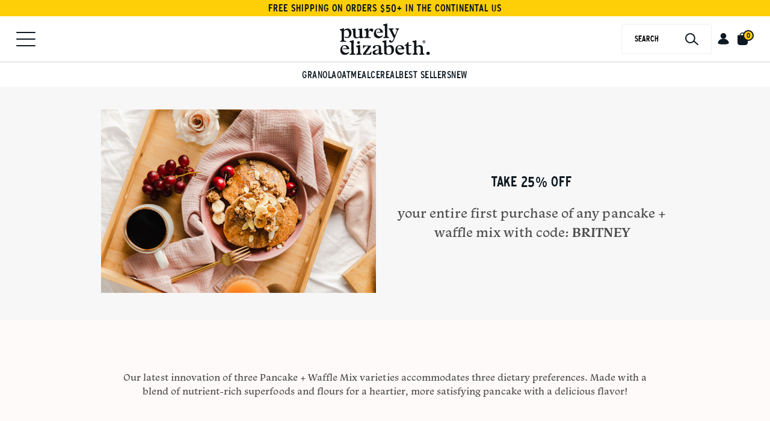

--- FILE ---
content_type: text/html; charset=utf-8
request_url: https://purelyelizabeth.com/pages/britney
body_size: 113414
content:
<!doctype html>

<!--
========================================================================================================
=============================== Site by MANUFACTUR.co ==================================================
========================================================================================================
-->

<html class="no-js with-enter-animations" lang="en" id="pageHTML" data-toggler=".is-fixed">
  <head>
<!-- Start of Shoplift scripts -->
<!-- 2025-04-04T05:00:23.4762523Z -->
<style>.shoplift-hide { opacity: 0 !important; }</style>
<style id="sl-preview-bar-hide">#preview-bar-iframe, #PBarNextFrameWrapper { display: none !important; }</style>
<script type="text/javascript">(function(rootPath, template, themeRole, themeId, isThemePreview){ /* Generated on 2025-12-13T07:15:03.7264878Z */var le=Object.defineProperty;var ce=(E,P,V)=>P in E?le(E,P,{enumerable:!0,configurable:!0,writable:!0,value:V}):E[P]=V;var m=(E,P,V)=>ce(E,typeof P!="symbol"?P+"":P,V);(function(){"use strict";var E=document.createElement("style");E.textContent=`#shoplift-preview-control{position:fixed;max-width:332px;height:56px;background-color:#141414;z-index:9999;bottom:20px;display:flex;border-radius:8px;box-shadow:13px 22px 7px #0000,9px 14px 7px #00000003,5px 8px 6px #0000000d,2px 4px 4px #00000017,1px 1px 2px #0000001a,0 0 #0000001a;align-items:center;margin:0 auto;left:16px;right:16px;opacity:0;transform:translateY(20px);visibility:hidden;transition:opacity .4s ease-in-out,transform .4s ease-in-out,visibility 0s .4s}#shoplift-preview-control.visible{opacity:1;transform:translateY(0);visibility:visible;transition:opacity .4s ease-in-out,transform .4s ease-in-out,visibility 0s 0s}#shoplift-preview-control *{font-family:Inter,sans-serif;color:#fff;box-sizing:border-box;font-size:16px}#shoplift-preview-variant-title{font-weight:400;line-height:140%;font-size:16px;text-align:start;letter-spacing:-.16px;flex-grow:1;text-wrap:nowrap;overflow:hidden;text-overflow:ellipsis}#shoplift-preview-variant-selector{position:relative;display:block;padding:6px 0;height:100%;min-width:0;flex:1 1 auto}#shoplift-preview-variant-menu-trigger{border:none;cursor:pointer;width:100%;background-color:transparent;padding:0 16px;border-left:1px solid #333;border-right:1px solid #333;height:100%;display:flex;align-items:center;justify-content:start;gap:8px}#shoplift-preview-variant-selector .menu-variant-label{width:24px;height:24px;border-radius:50%;padding:6px;display:flex;justify-content:center;align-items:center;font-size:12px;font-style:normal;font-weight:600;line-height:100%;letter-spacing:-.12px;flex-shrink:0}#shoplift-preview-variant-selector .preview-variant-menu{position:absolute;bottom:110%;transform:translate3d(0,20px,0);visibility:hidden;pointer-events:none;opacity:0;cursor:pointer;background-color:#141414;border:1px solid #141414;border-radius:6px;width:100%;max-height:156px;overflow-y:auto;box-shadow:0 8px 16px #0003;z-index:1;transition:opacity .3s ease-in-out,transform .3s ease-in-out,visibility 0s .3s}#shoplift-preview-variant-selector .preview-variant-menu.preview-variant-menu__visible{visibility:visible;pointer-events:auto;opacity:100;transform:translateZ(0);transition:opacity .3s ease-in-out,transform .3s ease-in-out,visibility 0s 0s}@media screen and (max-width: 400px){#shoplift-preview-variant-selector .preview-variant-menu{position:fixed;left:0;right:0;width:auto;bottom:110%}}#shoplift-preview-variant-selector .preview-variant-menu .preview-variant-menu--item{padding:12px 16px;display:flex;overflow:hidden}#shoplift-preview-variant-selector .preview-variant-menu .preview-variant-menu--item .menu-variant-label{margin-right:6px}#shoplift-preview-variant-selector .preview-variant-menu .preview-variant-menu--item span{overflow:hidden;text-overflow:ellipsis;text-wrap:nowrap;white-space:nowrap;color:#f6f6f6;font-size:14px;font-style:normal;font-weight:500}#shoplift-preview-variant-selector .preview-variant-menu .preview-variant-menu--item:hover{background-color:#545454}#shoplift-preview-variant-selector .preview-variant-menu .preview-variant-menu--item:last-of-type{border-bottom-left-radius:6px;border-bottom-right-radius:6px}#shoplift-preview-variant-selector .preview-variant-menu .preview-variant-menu--item:first-of-type{border-top-left-radius:6px;border-top-right-radius:6px}#shoplift-preview-control div:has(#shoplift-exit-preview-button){padding:0 16px}#shoplift-exit-preview-button{padding:6px 8px;font-weight:500;line-height:75%;border-radius:4px;background-color:transparent;border:none;text-decoration:none}#shoplift-exit-preview-button:hover{cursor:pointer;background-color:#333}`,document.head.appendChild(E);var P=" daum[ /]| deusu/| yadirectfetcher|(?:^|[^g])news(?!sapphire)|(?<! (?:channel/|google/))google(?!(app|/google| pixel))|(?<! cu)bots?(?:\\b|_)|(?<!(?: ya| yandex|^job|inapp;) ?)search|(?<!(?:lib))http|(?<![hg]m)score|@[a-z][\\w-]+\\.|\\(\\)|\\.com|\\b\\d{13}\\b|^<|^[\\w \\.\\-\\(?:\\):]+(?:/v?\\d+(?:\\.\\d+)?(?:\\.\\d{1,10})*?)?(?:,|$)|^[^ ]{50,}$|^\\d+\\b|^\\w+/[\\w\\(\\)]*$|^active|^ad muncher|^amaya|^avsdevicesdk/|^biglotron|^bot|^bw/|^clamav[ /]|^client/|^cobweb/|^custom|^ddg[_-]android|^discourse|^dispatch/\\d|^downcast/|^duckduckgo|^facebook|^getright/|^gozilla/|^hobbit|^hotzonu|^hwcdn/|^jeode/|^jetty/|^jigsaw|^microsoft bits|^movabletype|^mozilla/\\d\\.\\d \\(compatible;?\\)$|^mozilla/\\d\\.\\d \\w*$|^navermailapp|^netsurf|^offline|^owler|^postman|^python|^rank|^read|^reed|^rest|^rss|^snapchat|^space bison|^svn|^swcd |^taringa|^thumbor/|^track|^valid|^w3c|^webbandit/|^webcopier|^wget|^whatsapp|^wordpress|^xenu link sleuth|^yahoo|^yandex|^zdm/\\d|^zoom marketplace/|^{{.*}}$|admin|analyzer|archive|ask jeeves/teoma|bit\\.ly/|bluecoat drtr|browsex|burpcollaborator|capture|catch|check|chrome-lighthouse|chromeframe|classifier|clean|cloud|crawl|cypress/|dareboost|datanyze|dejaclick|detect|dmbrowser|download|evc-batch/|feed|firephp|gomezagent|headless|httrack|hubspot marketing grader|hydra|ibisbrowser|images|insight|inspect|iplabel|ips-agent|java(?!;)|library|mail\\.ru/|manager|measure|neustar wpm|node|nutch|offbyone|optimize|pageburst|pagespeed|parser|perl|phantomjs|pingdom|powermarks|preview|proxy|ptst[ /]\\d|reputation|resolver|retriever|rexx;|rigor|rss\\b|scan|scrape|server|sogou|sparkler/|speedcurve|spider|splash|statuscake|synapse|synthetic|tools|torrent|trace|transcoder|url|virtuoso|wappalyzer|watch|webglance|webkit2png|whatcms/|zgrab",V=/bot|spider|crawl|http|lighthouse/i,L;function z(){if(L instanceof RegExp)return L;try{L=new RegExp(P,"i")}catch{L=V}return L}function B(c){return!!c&&z().test(c)}class R{constructor(){m(this,"timestamp");this.timestamp=new Date}}class j extends R{constructor(t,i,s){super();m(this,"type");m(this,"testId");m(this,"hypothesisId");this.type=3,this.testId=t,this.hypothesisId=i,this.timestamp=s}}class G extends R{constructor(t){super();m(this,"type");m(this,"path");this.type=4,this.path=t}}class K extends R{constructor(t){super();m(this,"type");m(this,"cart");this.type=5,this.cart=t}}class D extends Error{constructor(){super();m(this,"isBot");this.isBot=!0}}function J(c,e,t){for(const i of e.selectors){const s=c.querySelectorAll(i.cssSelector);for(let r=0;r<s.length;r++)t(e.testId,e.hypothesisId)}q(c,e,(i,s,r,n,o)=>o(s,r),t)}function O(c,e,t){for(const i of e.selectors)M(c,e.testId,e.hypothesisId,i,t??(()=>{}));q(c,e,M,t??(()=>{}))}function W(c){return c.urlPatterns.reduce((e,t)=>{switch(t.operator){case"contains":return e+`.*${t}.*`;case"endsWith":return e+`.*${t}`;case"startsWith":return e+`${t}.*`}},"")}function q(c,e,t,i){new MutationObserver(()=>{for(const r of e.selectors)t(c,e.testId,e.hypothesisId,r,i)}).observe(c.documentElement,{childList:!0,subtree:!0})}function M(c,e,t,i,s){const r=c.querySelectorAll(i.cssSelector);for(let n=0;n<r.length;n++){let o=r.item(n);if(o instanceof HTMLElement&&o.dataset.shoplift!==""){o.dataset.shoplift="";for(const l of i.actions.sort(se))o=Y(c,i.cssSelector,o,l)}}return r.length>0&&s?(s(e,t),!0):!1}function Y(c,e,t,i){switch(i.type){case"innerHtml":t.innerHTML=i.value;break;case"attribute":Z(t,i.scope,i.value);break;case"css":Q(c,e,i.value);break;case"js":X(c,t,i);break;case"copy":return ee(t);case"remove":te(t);break;case"move":ie(t,parseInt(i.value));break}return t}function Z(c,e,t){c.setAttribute(e,t)}function Q(c,e,t){var s;const i=c.createElement("style");i.innerHTML=`${e} { ${t} }`,(s=c.getElementsByTagName("head")[0])==null||s.appendChild(i)}function X(c,e,t){Function("document","element",`"use strict"; ${t.value}`)(c,e)}function ee(c){const e=c.cloneNode(!0);if(!c.parentNode)throw"Can't copy node outside of DOM";return c.parentNode.insertBefore(e,c.nextSibling),e}function te(c){c.remove()}function ie(c,e){if(e===0)return;const t=Array.prototype.slice.call(c.parentElement.children).indexOf(c),i=Math.min(Math.max(t+e,0),c.parentElement.children.length-1);c.parentElement.children.item(i).insertAdjacentElement(e>0?"afterend":"beforebegin",c)}function se(c,e){return H(c)-H(e)}function H(c){return c.type==="copy"||c.type==="remove"?0:1}var x=(c=>(c[c.Template=0]="Template",c[c.Theme=1]="Theme",c[c.UrlRedirect=2]="UrlRedirect",c[c.Script=3]="Script",c[c.Dom=4]="Dom",c[c.Price=5]="Price",c))(x||{});const re="data:image/svg+xml,%3csvg%20width='12'%20height='12'%20viewBox='0%200%2012%2012'%20fill='none'%20xmlns='http://www.w3.org/2000/svg'%3e%3cpath%20d='M9.96001%207.90004C9.86501%207.90004%209.77001%207.86504%209.69501%207.79004L6.43501%204.53004C6.19501%204.29004%205.80501%204.29004%205.56501%204.53004L2.30501%207.79004C2.16001%207.93504%201.92001%207.93504%201.77501%207.79004C1.63001%207.64504%201.63001%207.40504%201.77501%207.26004L5.03501%204.00004C5.56501%203.47004%206.43001%203.47004%206.96501%204.00004L10.225%207.26004C10.37%207.40504%2010.37%207.64504%2010.225%207.79004C10.15%207.86004%2010.055%207.90004%209.96001%207.90004Z'%20fill='white'/%3e%3c/svg%3e",ne="data:image/svg+xml,%3csvg%20width='14'%20height='24'%20viewBox='0%200%2014%2024'%20fill='none'%20xmlns='http://www.w3.org/2000/svg'%3e%3cpath%20d='M12.3976%2014.5255C12.2833%2013.8788%2012.0498%2013.3024%2011.6952%2012.7961C11.3416%2012.2898%2010.9209%2011.8353%2010.4353%2011.4317C9.94868%2011.0291%209.43546%2010.6488%208.89565%2010.292C8.48487%2010.049%208.09577%209.78565%207.72637%209.50402C7.35697%209.2224%207.08016%208.89503%206.89694%208.51987C6.71273%208.14471%206.67826%207.69533%206.79055%207.1697C6.86345%206.83216%206.97476%206.54647%207.12351%206.31162C7.27324%206.07778%207.47124%205.89986%207.7175%205.77684C7.96377%205.65483%208.21989%205.59383%208.48389%205.59383C8.88087%205.59383%209.17639%205.7016%209.3734%205.91714C9.56943%206.13268%209.68271%206.42345%209.71424%206.78946C9.74576%207.15547%209.72015%207.55401%209.63839%207.98509C9.55663%208.41617%209.43645%208.84724%209.27687%209.27934L13.5127%208.80149C13.9638%207.52656%2014.1017%206.42447%2013.9264%205.49725C13.751%204.56901%2013.2664%203.85122%2012.4724%203.34491C12.239%203.19648%2011.9779%203.07041%2011.6893%202.96569L12.0026%201.50979L9.86397%200L7.3875%201.50979L7.11169%202.78878C6.65166%202.8874%206.21724%203.01957%205.8114%203.19038C4.85292%203.594%204.06684%204.15115%203.45117%204.86385C2.83452%205.57655%202.42571%206.40108%202.22378%207.33847C2.06616%208.06947%202.04942%208.70796%202.17551%209.25087C2.30061%209.7948%202.52028%2010.2828%202.8355%2010.7139C3.14974%2011.145%203.51816%2011.5344%203.93977%2011.881C4.36039%2012.2288%204.782%2012.5521%205.20164%2012.851C5.68334%2013.1702%206.13844%2013.5169%206.56497%2013.8921C6.99052%2014.2672%207.31954%2014.7125%207.55004%2015.228C7.78055%2015.7445%207.81502%2016.3769%207.65347%2017.1262C7.56482%2017.5389%207.43676%2017.8765%207.27028%2018.1388C7.10381%2018.4011%206.89596%2018.5983%206.64772%2018.7295C6.3985%2018.8606%206.12071%2018.9267%205.8114%2018.9267C5.21641%2018.9267%204.79776%2018.6034%204.62833%2018.1632C4.4589%2017.7229%204.47367%2017.2583%204.60075%2016.5639C4.72782%2015.8705%205.05092%2015.1395%205.37107%2014.3699H1.17665C1.17665%2014.3699%200.207341%2016.1115%200.0310135%2017.6762C-0.0655232%2018.5302%200.0635208%2019.2653%200.41519%2019.8844C0.76686%2020.5036%201.33032%2020.9814%202.10655%2021.319C2.39222%2021.443%202.7104%2021.5447%203.05813%2021.623L2.54589%2024H7.17473L7.7047%2021.5386C8.08493%2021.442%208.43857%2021.3231%208.76562%2021.1787C9.73985%2020.7476%2010.52%2020.1427%2011.1071%2019.3649C11.6932%2018.5871%2012.0873%2017.7291%2012.2892%2016.7917C12.4744%2015.9295%2012.5099%2015.1741%2012.3966%2014.5275L12.3976%2014.5255Z'%20fill='white'/%3e%3c/svg%3e";async function oe(c){let e=c.replace(/-/g,"+").replace(/_/g,"/");for(;e.length%4;)e+="=";const t=atob(e),i=Uint8Array.from(t,n=>n.charCodeAt(0)),s=new Blob([i]).stream().pipeThrough(new DecompressionStream("gzip")),r=await new Response(s).text();return JSON.parse(r)}function _(c,e){return typeof e=="string"&&/\d{4}-\d{2}-\d{2}T\d{2}:\d{2}:\d{2}.\d+(?:Z|[+-]\d+)/.test(e)?new Date(e):e}function $(c,e){return e}let N=!1;class ae{constructor(e,t,i,s,r,n,o,l,a,h,g){m(this,"DATA_SL_ATTRIBUTE_P","data-sl-attribute-p");m(this,"DATA_SL_TEST_ID","data-sl-test-id");m(this,"VIEWPORT_TRACK_THRESHOLD",.5);m(this,"temporarySessionKey","Shoplift_Session");m(this,"essentialSessionKey","Shoplift_Essential");m(this,"analyticsSessionKey","Shoplift_Analytics");m(this,"legacySessionKey");m(this,"cssHideClass");m(this,"testConfigs");m(this,"inactiveTestConfigs");m(this,"testsFilteredByAudience");m(this,"sendPageView");m(this,"shopliftDebug");m(this,"gaConfig");m(this,"getCountryTimeout");m(this,"state");m(this,"shopifyAnalyticsId");m(this,"cookie",document.cookie);m(this,"isSyncing",!1);m(this,"isSyncingGA",!1);m(this,"fetch");m(this,"localStorageSet");m(this,"localStorageGet");m(this,"sessionStorageSet",window.sessionStorage.setItem.bind(window.sessionStorage));m(this,"sessionStorageGet",window.sessionStorage.getItem.bind(window.sessionStorage));m(this,"urlParams",new URLSearchParams(window.location.search));m(this,"device");m(this,"logHistory");m(this,"activeViewportObservers",new Map);this.shop=e,this.host=t,this.eventHost=i,this.disableReferrerOverride=l,this.logHistory=[],this.legacySessionKey=`SHOPLIFT_SESSION_${this.shop}`,this.cssHideClass=s?"shoplift-hide":"",this.testConfigs=h.map(u=>({...u,startAt:new Date(u.startAt),statusHistory:u.statusHistory.map(w=>({...w,createdAt:new Date(w.createdAt)}))})),this.inactiveTestConfigs=g,this.sendPageView=!!r,this.shopliftDebug=n===!0,this.gaConfig=o!=={"sendEvents":false,"mode":"gtag"}?o:{sendEvents:!1},this.fetch=window.fetch.bind(window),this.localStorageSet=window.localStorage.setItem.bind(window.localStorage),this.localStorageGet=window.localStorage.getItem.bind(window.localStorage);const v=this.getDeviceType();this.device=v!=="tablet"?v:"mobile",this.state=this.loadState(),this.shopifyAnalyticsId=this.getShopifyAnalyticsId(),this.testsFilteredByAudience=h.filter(u=>u.status=="active"),this.getCountryTimeout=a===1000?1e3:a,this.log("State Loaded",JSON.stringify(this.state))}async init(){var e;try{if(this.log("Shoplift script initializing"),window.Shopify&&window.Shopify.designMode){this.log("Skipping script for design mode");return}if(window.location.href.includes("slScreenshot=true")){this.log("Skipping script for screenshot");return}if(window.location.hostname.endsWith(".edgemesh.com")){this.log("Skipping script for preview");return}if(window.location.href.includes("isShopliftMerchant")){const i=this.urlParams.get("isShopliftMerchant")==="true";this.log("Setting merchant session to %s",i),this.state.temporary.isMerchant=i,this.persistTemporaryState()}if(this.state.temporary.isMerchant){this.log("Setting up preview for merchant"),typeof window.shoplift!="object"&&this.setShopliftStub(),this.state.temporary.previewConfig||this.hidePage(),await this.initPreview(),(e=document.querySelector("#sl-preview-bar-hide"))==null||e.remove();return}if(this.state.temporary.previewConfig=void 0,B(navigator.userAgent))return;if(navigator.userAgent.includes("Chrome/118")){this.log("Random: %o",[Math.random(),Math.random(),Math.random()]);const i=await this.makeRequest({url:`${this.eventHost}/api/v0/events/ip`,method:"get"}).then(s=>s==null?void 0:s.json());this.log(`IP: ${i}`),this.makeRequest({url:`${this.eventHost}/api/v0/logs`,method:"post",data:JSON.stringify(this.debugState(),$)}).catch()}if(this.shopifyAnalyticsId=this.getShopifyAnalyticsId(),this.monitorConsentChange(),this.checkForThemePreview())return;if(!this.disableReferrerOverride&&this.state.temporary.originalReferrer!=null){this.log(`Overriding referrer from '${document.referrer}' to '${this.state.temporary.originalReferrer}'`);const i=this.state.temporary.originalReferrer;delete this.state.temporary.originalReferrer,this.persistTemporaryState(),Object.defineProperty(document,"referrer",{get:()=>i,enumerable:!0,configurable:!0})}if(await this.refreshVisitor(this.shopifyAnalyticsId),await this.handleVisitorTest()){this.log("Redirecting for visitor test");return}this.setShoplift(),this.showPage(),await this.ensureCartAttributesForExistingPriceTests(!1),await this.finalize(),console.log("SHOPLIFT SCRIPT INITIALIZED!")}catch(t){if(t instanceof D)return;throw t}finally{typeof window.shoplift!="object"&&this.setShopliftStub()}}getVariantColor(e){switch(e){case"a":return{text:"#141414",bg:"#E2E2E2"};case"b":return{text:"rgba(255, 255, 255, 1)",bg:"rgba(37, 99, 235, 1)"}}}getDefaultVariantTitle(e){return e.title?e.title:e.type==="price"?e.isControl?"Original prices":"Variant prices":e.isControl?"Original":"Untitled variant "+e.label.toUpperCase()}async initPreview(){const e=this.urlParams.get("previewConfig");if(e){this.state.temporary.previewConfig=void 0,this.log("Setting up the preview"),this.log("Found preview config, writing to temporary state");const t=await oe(e);if(this.state.temporary.previewConfig=t,this.state.temporary.previewConfig.testTypeCategory===x.Price){this.hidePage(!0);const s=this.state.temporary.previewConfig;let r=`${this.host}/api/dom-selectors/${s.storeId}/${s.testId}/${s.isDraft||!1}`;s.shopifyProductId&&(r+=`?productId=${s.shopifyProductId}`);const n=await this.makeJsonRequest({method:"get",url:r}).catch(o=>(this.log("Error getting domSelectors",o),null));s.variants.forEach(o=>{var l;return o.domSelectors=(l=n[o.id])==null?void 0:l.domSelectors})}this.persistTemporaryState();const i=new URL(window.location.toString());i.searchParams.delete("previewConfig"),this.queueRedirect(i)}else if(this.state.temporary.previewConfig){this.showPage();const t=this.state.temporary.previewConfig;t.testTypeCategory===x.Template&&this.handleTemplatePreview(t)&&this.initPreviewControls(t),t.testTypeCategory===x.UrlRedirect&&this.handleUrlPreview(t)&&this.initPreviewControls(t),t.testTypeCategory===x.Script&&this.handleScriptPreview(t)&&this.initPreviewControls(t),t.testTypeCategory===x.Price&&await this.handlePricePreview(t)&&this.initPreviewControls(t)}}initPreviewControls(e){document.addEventListener("DOMContentLoaded",()=>{const t=e.variants.find(w=>w.id===e.currentVariant),i=(t==null?void 0:t.label)||"a",s=e.variants,r=document.createElement("div");r.id="shoplift-preview-control";const n=document.createElement("div"),o=document.createElement("img");o.src=ne,o.height=24,o.width=14,n.style.padding="0 16px",n.style.lineHeight="100%",n.appendChild(o),r.appendChild(n);const l=document.createElement("div");l.id="shoplift-preview-variant-selector";const a=document.createElement("button");a.id="shoplift-preview-variant-menu-trigger";const h=document.createElement("div");h.className="menu-variant-label",h.style.backgroundColor=this.getVariantColor(i).bg,h.style.color=this.getVariantColor(i).text,h.innerText=i.toUpperCase(),a.appendChild(h);const g=document.createElement("span");if(g.id="shoplift-preview-variant-title",g.innerText=t?this.getDefaultVariantTitle(t):"Untitled variant "+i.toUpperCase(),a.appendChild(g),s.length>1){const w=document.createElement("img");w.src=re,w.width=12,w.height=12,w.style.height="12px",w.style.width="12px",a.appendChild(w);const C=document.createElement("div");C.className="preview-variant-menu";for(const T of e.variants.filter(k=>k.id!==e.currentVariant)){const k=document.createElement("div");k.className="preview-variant-menu--item";const I=document.createElement("div");I.className="menu-variant-label",I.style.backgroundColor=this.getVariantColor(T.label).bg,I.style.color=this.getVariantColor(T.label).text,I.style.flexShrink="0",I.innerText=T.label.toUpperCase(),k.appendChild(I);const f=document.createElement("span");f.innerText=this.getDefaultVariantTitle(T),k.appendChild(f),k.addEventListener("click",()=>{this.pickVariant(T.id)}),C.appendChild(k)}l.appendChild(C),a.addEventListener("click",()=>{C.className!=="preview-variant-menu preview-variant-menu__visible"?C.classList.add("preview-variant-menu__visible"):C.classList.remove("preview-variant-menu__visible")}),document.addEventListener("click",T=>{T.target instanceof Element&&!a.contains(T.target)&&C.className==="preview-variant-menu preview-variant-menu__visible"&&C.classList.remove("preview-variant-menu__visible")})}else a.style.pointerEvents="none",h.style.margin="0";l.appendChild(a),r.appendChild(l);const v=document.createElement("div"),u=document.createElement("button");u.id="shoplift-exit-preview-button",u.innerText="Exit",v.appendChild(u),u.addEventListener("click",()=>{this.exitPreview()}),r.appendChild(v),document.body.appendChild(r),requestAnimationFrame(()=>{r.classList.add("visible")})}),this.ensureCartAttributesForExistingPriceTests(!0).catch(t=>{this.log("Error ensuring cart attributes for price test",t)})}pickVariant(e){var t,i,s,r;if(this.state.temporary.previewConfig){const n=this.state.temporary.previewConfig,o=new URL(window.location.toString());if(n.testTypeCategory===x.UrlRedirect){const l=(t=n.variants.find(a=>a.id===n.currentVariant))==null?void 0:t.redirectUrl;if(o.pathname===l){const a=(i=n.variants.find(h=>h.id===e))==null?void 0:i.redirectUrl;a&&(o.pathname=a)}}if(n.testTypeCategory===x.Template){const l=(s=n.variants.find(a=>a.id===n.currentVariant))==null?void 0:s.pathName;if(l&&o.pathname===l){const a=(r=n.variants.find(h=>h.id===e))==null?void 0:r.pathName;a&&a!==l&&(o.pathname=a)}}n.currentVariant=e,this.persistTemporaryState(),this.queueRedirect(o)}}exitPreview(){var t,i,s,r;const e=new URL(window.location.toString());if(((t=this.state.temporary.previewConfig)==null?void 0:t.testTypeCategory)===x.Template&&e.searchParams.delete("view"),((i=this.state.temporary.previewConfig)==null?void 0:i.testTypeCategory)===x.Script&&e.searchParams.delete("slVariant"),((s=this.state.temporary.previewConfig)==null?void 0:s.testTypeCategory)===x.UrlRedirect){const o=this.state.temporary.previewConfig.variants.filter(a=>a.label!=="a"&&a.redirectUrl!==null).map(a=>a.redirectUrl),l=(r=this.state.temporary.previewConfig.variants.find(a=>a.label==="a"))==null?void 0:r.redirectUrl;o.includes(e.pathname)&&l&&(e.pathname=l)}this.state.temporary.previewConfig=void 0,this.persistTemporaryState(),this.hidePage(),this.queueRedirect(e)}handleTemplatePreview(e){const t=e.currentVariant,i=e.variants.find(n=>n.id===t);if(!i)return!1;this.log("Setting up template preview for type",i.type);const s=new URL(window.location.toString()),r=s.searchParams.get("view");return this.typeFromTemplate()==i.type&&r!==i.affix&&i.affix&&(this.log("Template type matches current variant, redirecting"),s.searchParams.delete("view"),this.log("Setting the new viewParam"),this.hidePage(),s.searchParams.set("view",i.affix),this.queueRedirect(s)),r!==null&&r!==i.affix&&(s.searchParams.delete("view"),this.hidePage(),this.queueRedirect(s)),!0}handleUrlPreview(e){var n;const t=e.currentVariant,i=e.variants.find(o=>o.id===t),s=(n=e.variants.find(o=>o.isControl))==null?void 0:n.redirectUrl;if(!i)return!1;this.log("Setting up URL redirect preview");const r=new URL(window.location.toString());return r.pathname===s&&!i.isControl&&i.redirectUrl!==null&&(this.log("Url matches control, redirecting"),this.hidePage(),r.pathname=i.redirectUrl,this.queueRedirect(r)),!0}handleScriptPreview(e){const t=e.currentVariant,i=e.variants.find(n=>n.id===t);if(!i)return!1;this.log("Setting up script preview");const s=new URL(window.location.toString());return s.searchParams.get("slVariant")!==i.id&&(this.log("current id doesn't match the variant, redirecting"),s.searchParams.delete("slVariant"),this.log("Setting the new slVariantParam"),this.hidePage(),s.searchParams.set("slVariant",i.id),this.queueRedirect(s)),!0}async handlePricePreview(e){const t=e.currentVariant,i=e.variants.find(s=>s.id===t);return i?(this.log("Setting up price preview"),i.domSelectors&&i.domSelectors.length>0&&(O(document,{testId:e.testId,hypothesisId:i.id,selectors:i.domSelectors}),await this.ensureCartAttributesForExistingPriceTests(!0)),!0):!1}async finalize(){const e=await this.getCartState();e!==null&&this.queueCartUpdate(e),this.pruneStateAndSave(),await this.syncAllEvents()}setShoplift(){this.log("Setting up public API");const t=this.urlParams.get("slVariant")==="true",i=t?null:this.urlParams.get("slVariant");window.shoplift={isHypothesisActive:async s=>{if(this.log("Script checking variant for hypothesis '%s'",s),t)return this.log("Forcing variant for hypothesis '%s'",s),!0;if(i!==null)return this.log("Forcing hypothesis '%s'",i),s===i;const r=this.testConfigs.find(o=>o.hypotheses.some(l=>l.id===s));if(!r)return this.log("No test found for hypothesis '%s'",s),!1;const n=this.state.essential.visitorTests.find(o=>o.testId===r.id);return n?(this.log("Active visitor test found",s),n.hypothesisId===s):(await this.manuallySplitVisitor(r),this.testConfigs.some(o=>o.hypotheses.some(l=>l.id===s&&this.state.essential.visitorTests.some(a=>a.hypothesisId===l.id))))},setAnalyticsConsent:async s=>{await this.onConsentChange(s,!0)},getVisitorData:()=>({visitor:this.state.analytics.visitor,visitorTests:this.state.essential.visitorTests.filter(s=>!s.isInvalid).map(s=>{const{shouldSendToGa:r,...n}=s;return n})})}}setShopliftStub(){this.log("Setting up stubbed public API");const t=this.urlParams.get("slVariant")==="true",i=t?null:this.urlParams.get("slVariant");window.shoplift={isHypothesisActive:s=>Promise.resolve(t||s===i),setAnalyticsConsent:()=>Promise.resolve(),getVisitorData:()=>({visitor:null,visitorTests:[]})}}async manuallySplitVisitor(e){this.log("Starting manual split for test '%s'",e.id),await this.handleVisitorTest([e]),this.saveState(),this.syncAllEvents()}async handleVisitorTest(e){await this.filterTestsByAudience(this.testConfigs,this.state.analytics.visitor??this.buildBaseVisitor(),this.state.essential.visitorTests);let t=e?e.filter(i=>this.testsFilteredByAudience.some(s=>s.id===i.id)):[...this.testsForUrl(this.testsFilteredByAudience),...this.domTestsForUrl(this.testsFilteredByAudience)];t=t.filter(i=>i.hypotheses.some(n=>n.type==="price")?(i.bayesianRevision??4)<5:!0);try{if(t.length===0)return this.log("No tests found"),!1;this.log("Checking for existing visitor test on page");const i=this.getCurrentVisitorHypothesis(t);if(i){this.log("Found current visitor test");const o=this.considerRedirect(i);return o&&(this.log("Redirecting for current visitor test"),this.redirect(i)),o}this.log("No active test relation for test page");const s=this.testsForUrl(this.inactiveTestConfigs.filter(o=>this.testIsPaused(o)&&o.hypotheses.some(l=>this.state.essential.visitorTests.some(a=>a.hypothesisId===l.id)))).map(o=>o.id);if(s.length>0)return this.log("Visitor has paused tests for test page, skipping test assignment: %o",s),!1;if(this.hasThemeAndOtherTestTypes(this.testsFilteredByAudience)){this.log("Store has both theme and non-theme tests");const o=this.visitorActiveTestType();this.log("Current visitor test type is '%s'",o);let l;switch(o){case"templateOrUrlRedirect":this.log("Filtering to non-theme tests"),l=h=>h!=="theme";break;case"theme":this.log("Filtering to theme tests"),l=h=>h==="theme";break;case null:l=Math.random()>.5?(this.log("Filtering to theme tests"),h=>h==="theme"):(this.log("Filtering to non-theme tests"),h=>h!=="theme");break}const a=t.filter(h=>h.hypotheses.every(g=>!g.isControl||!l(g.type)));this.log(`Blocking visitor from being assigned to filtered test IDs: ["${a.map(h=>h.id).join('", "')}"]`),this.state.essential.visitorTests.push(...a.map(h=>({createdAt:new Date,testId:h.id,hypothesisId:null,isThemeTest:h.hypotheses.some(g=>g.type==="theme"),shouldSendToGa:!1,isSaved:!0,isInvalid:!0,themeId:void 0}))),t=t.filter(h=>h.hypotheses.some(g=>g.isControl&&l(g.type)))}if(t.length===0)return this.log("No tests found"),!1;const r=t[Math.floor(Math.random()*t.length)],n=this.pickHypothesis(r);if(n){this.log("Adding local visitor to test '%s', hypothesis '%s'",r.id,n.id),this.queueAddVisitorToTest(r.id,n);const o=this.considerRedirect(n);return o&&(this.log("Redirecting for new test"),this.redirect(n)),o}return this.log("No hypothesis found"),!1}finally{this.includeInDomTests(),this.saveState()}}includeInDomTests(){const e=this.getDomTestsForCurrentUrl(),t=this.getVisitorDomHypothesis(e);for(const i of e){this.log("Evaluating dom test '%s'",i.id);const r=t.find(a=>i.hypotheses.some(h=>a.id===h.id))??this.pickHypothesis(i);if(!r){this.log("Failed to pick hypothesis for test");continue}const n=i.bayesianRevision??4,o=r.type==="price",l=n>=5;if(o&&l){this.log(`Price test with viewport tracking (v${n}): ${i.id}`);const a=i.hypotheses.flatMap(u=>{var w;return((w=u.domSelectors)==null?void 0:w.map(C=>({...C,testId:i.id})))??[]});if(a.length===0)continue;const h=r.isControl?"control":"variant",g=r.domSelectors??[],v=a;this.log(`Setting up viewport tracking for ${h} (test: ${i.id})`),this.log(`Selectors to apply: ${g.length}`),this.log(`Selectors to track: ${v.length}`),this.applyChangesWithViewport(document,{testId:i.id,hypothesisId:r.id,selectors:g,selectorsForViewportTracking:v},u=>{this.queueAddVisitorToTest(u,r),this.saveState(),this.queuePageView(window.location.pathname),this.syncAllEvents()},{threshold:this.VIEWPORT_TRACK_THRESHOLD});continue}if(o&&!l){if(this.log(`Price test without viewport tracking (v${n}): ${i.id}`),!r.domSelectors||r.domSelectors.length===0)continue;O(document,{testId:i.id,hypothesisId:r.id,selectors:r.domSelectors},a=>{this.queueAddVisitorToTest(a,r),this.saveState(),this.queuePageView(window.location.pathname),this.syncAllEvents()});continue}if(!r.domSelectors||r.domSelectors.length===0){this.log("No selectors found, skipping hypothesis");continue}O(document,{testId:i.id,hypothesisId:r.id,selectors:r.domSelectors},a=>{this.queueAddVisitorToTest(a,r),this.saveState(),this.queuePageView(window.location.pathname),this.syncAllEvents()})}}considerRedirect(e){if(this.log("Considering redirect for hypothesis '%s'",e.id),e.isControl)return this.log("Skipping redirect for control"),!1;if(e.type==="basicScript"||e.type==="manualScript")return this.log("Skipping redirect for script test"),!1;const t=this.state.essential.visitorTests.find(n=>n.hypothesisId===e.id),i=new URL(window.location.toString()),r=new URLSearchParams(window.location.search).get("view");if(e.type==="theme"){if(!(e.themeId===themeId)){if(this.log("Theme id '%s' is not hypothesis theme ID '%s'",e.themeId,themeId),t&&t.themeId!==e.themeId&&(t.themeId===themeId||!this.isThemePreview()))this.log("On old theme, redirecting and updating local visitor"),t.themeId=e.themeId;else if(this.isThemePreview())return this.log("On non-test theme, skipping redirect"),!1;return this.log("Hiding page to redirect for theme test"),this.hidePage(),!0}return!1}else if(e.type!=="dom"&&e.type!=="price"&&e.affix!==template.suffix&&e.affix!==r||e.redirectPath&&!i.pathname.endsWith(e.redirectPath))return this.log("Hiding page to redirect for template test"),this.hidePage(),!0;return this.log("Not redirecting"),!1}redirect(e){if(this.log("Redirecting to hypothesis '%s'",e.id),e.isControl)return;const t=new URL(window.location.toString());if(t.searchParams.delete("view"),e.redirectPath){const i=RegExp("^(/w{2}-w{2})/").exec(t.pathname);if(i&&i.length>1){const s=i[1];t.pathname=`${s}${e.redirectPath}`}else t.pathname=e.redirectPath}else e.type==="theme"?(t.searchParams.set("_ab","0"),t.searchParams.set("_fd","0"),t.searchParams.set("_sc","1"),t.searchParams.set("preview_theme_id",e.themeId.toString())):e.type!=="urlRedirect"&&t.searchParams.set("view",e.affix);this.queueRedirect(t)}async refreshVisitor(e){if(e===null||!this.state.essential.isFirstLoad||!this.testConfigs.some(i=>i.visitorOption!=="all"))return;this.log("Refreshing visitor"),this.hidePage();const t=await this.getVisitor(e);t&&t.id&&this.updateLocalVisitor(t)}buildBaseVisitor(){return{shopifyAnalyticsId:this.shopifyAnalyticsId,device:this.device,country:null,...this.state.essential.initialState}}getInitialState(){const e=this.getUTMValue("utm_source")??"",t=this.getUTMValue("utm_medium")??"",i=this.getUTMValue("utm_campaign")??"",s=this.getUTMValue("utm_content")??"",r=window.document.referrer,n=this.device;return{createdAt:new Date,utmSource:e,utmMedium:t,utmCampaign:i,utmContent:s,referrer:r,device:n}}checkForThemePreview(){var e,t;return this.log("Checking for theme preview"),window.location.hostname.endsWith(".shopifypreview.com")?(this.log("on shopify preview domain"),this.clearThemeBar(!0,!1,this.state),(e=document.querySelector("#sl-preview-bar-hide"))==null||e.remove(),!1):this.isThemePreview()?this.state.essential.visitorTests.some(i=>i.isThemeTest&&i.hypothesisId!=null&&this.getHypothesis(i.hypothesisId)&&i.themeId===themeId)?(this.log("On active theme test, removing theme bar"),this.clearThemeBar(!1,!0,this.state),!1):this.state.essential.visitorTests.some(i=>i.isThemeTest&&i.hypothesisId!=null&&!this.getHypothesis(i.hypothesisId)&&i.themeId===themeId)?(this.log("Visitor is on an inactive theme test, redirecting to main theme"),this.redirectToMainTheme(),!0):this.state.essential.isFirstLoad?(this.log("No visitor found on theme preview, redirecting to main theme"),this.redirectToMainTheme(),!0):this.inactiveTestConfigs.some(i=>i.hypotheses.some(s=>s.themeId===themeId))?(this.log("Current theme is an inactive theme test, redirecting to main theme"),this.redirectToMainTheme(),!0):this.testConfigs.some(i=>i.hypotheses.some(s=>s.themeId===themeId))?(this.log("Falling back to clearing theme bar"),this.clearThemeBar(!1,!0,this.state),!1):(this.log("No tests on current theme, skipping script"),this.clearThemeBar(!0,!1,this.state),(t=document.querySelector("#sl-preview-bar-hide"))==null||t.remove(),!0):(this.log("Not on theme preview"),this.clearThemeBar(!0,!1,this.state),!1)}redirectToMainTheme(){this.hidePage();const e=new URL(window.location.toString());e.searchParams.set("preview_theme_id",""),this.queueRedirect(e)}testsForUrl(e){const t=new URL(window.location.href),i=this.typeFromTemplate();return e.filter(s=>s.hypotheses.some(r=>r.type!=="dom"&&r.type!=="price"&&(r.isControl&&r.type===i&&r.affix===template.suffix||r.type==="theme"||r.isControl&&r.type==="urlRedirect"&&r.redirectPath&&t.pathname.endsWith(r.redirectPath)||r.type==="basicScript"))&&(s.ignoreTestViewParameterEnforcement||!t.searchParams.has("view")||s.hypotheses.map(r=>r.affix).includes(t.searchParams.get("view")??"")))}domTestsForUrl(e){const t=new URL(window.location.href);return e.filter(i=>i.hypotheses.some(s=>(s.type==="dom"||s.type==="price")&&s.domSelectors&&s.domSelectors.some(r=>new RegExp(W(r)).test(t.toString()))))}async filterTestsByAudience(e,t,i){const s=[];let r=t.country;!r&&e.some(n=>n.requiresCountry&&!i.some(o=>o.testId===n.id))&&(this.log("Hiding page to check geoip"),this.hidePage(),r=await this.makeJsonRequest({method:"get",url:`${this.eventHost}/api/v0/visitors/get-country`,signal:AbortSignal.timeout(this.getCountryTimeout)}).catch(n=>(this.log("Error getting country",n),null)));for(const n of e){if(this.log("Checking audience for test '%s'",n.id),this.state.essential.visitorTests.some(a=>a.testId===n.id&&a.hypothesisId==null)){console.log(`Skipping blocked test '${n.id}'`);continue}const o=this.visitorCreatedDuringTestActive(n.statusHistory);(i.some(a=>a.testId===n.id&&(n.device==="all"||n.device===t.device&&n.device===this.device))||this.isTargetAudience(n,t,o,r))&&(this.log("Visitor is in audience for test '%s'",n.id),s.push(n))}this.testsFilteredByAudience=s}isTargetAudience(e,t,i,s){const r=this.getChannel(t);return(e.device==="all"||e.device===t.device&&e.device===this.device)&&(e.visitorOption==="all"||e.visitorOption==="new"&&i||e.visitorOption==="returning"&&!i)&&(e.targetAudiences.length===0||e.targetAudiences.reduce((n,o)=>n||o.reduce((l,a)=>l&&a(t,i,r,s),!0),!1))}visitorCreatedDuringTestActive(e){let t="";for(const i of e){if(this.state.analytics.visitor!==null&&this.state.analytics.visitor.createdAt<i.createdAt||this.state.essential.initialState.createdAt<i.createdAt)break;t=i.status}return t==="active"}getDomTestsForCurrentUrl(){return this.domTestsForUrl(this.testsFilteredByAudience)}getCurrentVisitorHypothesis(e){return e.flatMap(t=>t.hypotheses).find(t=>t.type!=="dom"&&t.type!=="price"&&this.state.essential.visitorTests.some(i=>i.hypothesisId===t.id))}getVisitorDomHypothesis(e){return e.flatMap(t=>t.hypotheses).filter(t=>(t.type==="dom"||t.type==="price")&&this.state.essential.visitorTests.some(i=>i.hypothesisId===t.id))}getHypothesis(e){return this.testConfigs.filter(t=>t.hypotheses.some(i=>i.id===e)).map(t=>t.hypotheses.find(i=>i.id===e))[0]}hasThemeTest(e){return e.some(t=>t.hypotheses.some(i=>i.type==="theme"))}hasTestThatIsNotThemeTest(e){return e.some(t=>t.hypotheses.some(i=>i.type!=="theme"&&i.type!=="dom"&&i.type!=="price"))}hasThemeAndOtherTestTypes(e){return this.hasThemeTest(e)&&this.hasTestThatIsNotThemeTest(e)}testIsPaused(e){return e.status==="paused"||e.status==="incompatible"||e.status==="suspended"}visitorActiveTestType(){const e=this.state.essential.visitorTests.filter(t=>this.testConfigs.some(i=>i.hypotheses.some(s=>s.id==t.hypothesisId)));return e.length===0?null:e.some(t=>t.isThemeTest)?"theme":"templateOrUrlRedirect"}pickHypothesis(e){let t=Math.random();const i=e.hypotheses.reduce((r,n)=>r+n.visitorCount,0);return e.hypotheses.sort((r,n)=>r.isControl?n.isControl?0:-1:n.isControl?1:0).reduce((r,n)=>{if(r!==null)return r;const l=e.hypotheses.reduce((a,h)=>a&&h.visitorCount>20,!0)?n.visitorCount/i-n.trafficPercentage:0;return t<=n.trafficPercentage-l?n:(t-=n.trafficPercentage,null)},null)}typeFromTemplate(){switch(template.type){case"collection-list":return"collectionList";case"page":return"landing";case"article":case"blog":case"cart":case"collection":case"index":case"product":case"search":return template.type;default:return null}}queueRedirect(e){this.saveState(),this.disableReferrerOverride||(this.log(`Saving temporary referrer override '${document.referrer}'`),this.state.temporary.originalReferrer=document.referrer,this.persistTemporaryState()),window.setTimeout(()=>window.location.assign(e),0),window.setTimeout(()=>void this.syncAllEvents(),2e3)}async syncAllEvents(){const e=async()=>{if(this.isSyncing){window.setTimeout(()=>void(async()=>await e())(),500);return}try{this.isSyncing=!0,await this.syncEvents(),this.syncGAEvents()}finally{this.isSyncing=!1}};await e()}async syncEvents(){var i,s;if(!this.state.essential.consentApproved||!this.shopifyAnalyticsId||this.state.analytics.queue.length===0)return;const e=this.state.analytics.queue.length,t=this.state.analytics.queue.splice(0,e);this.log("Syncing %s events",e);try{const r={shop:this.shop,visitorDetails:{shopifyAnalyticsId:this.shopifyAnalyticsId,device:((i=this.state.analytics.visitor)==null?void 0:i.device)??this.device,country:((s=this.state.analytics.visitor)==null?void 0:s.country)??null,...this.state.essential.initialState},events:this.state.essential.visitorTests.filter(o=>!o.isInvalid&&!o.isSaved&&o.hypothesisId!=null).map(o=>new j(o.testId,o.hypothesisId,o.createdAt)).concat(t)};await this.sendEvents(r);const n=await this.getVisitor(this.shopifyAnalyticsId);n!==null&&this.updateLocalVisitor(n);for(const o of this.state.essential.visitorTests.filter(l=>!l.isInvalid&&!l.isSaved))o.isSaved=!0}catch{this.state.analytics.queue.splice(0,0,...t)}finally{this.saveState()}}syncGAEvents(){if(!this.gaConfig.sendEvents){if(N)return;N=!0,this.log("UseGtag is false — skipping GA Events");return}if(!this.state.essential.consentApproved){this.log("Consent not approved — skipping GA Events");return}if(this.isSyncingGA){this.log("Already syncing GA - skipping GA events");return}const e=this.state.essential.visitorTests.filter(t=>t.shouldSendToGa);e.length!==0&&(this.isSyncingGA=!0,this.log("Syncing %s GA Events",e.length),Promise.allSettled(e.map(t=>this.sendGAEvent(t))).then(()=>this.log("All gtag events sent")).finally(()=>this.isSyncingGA=!1))}sendGAEvent(e){return new Promise(t=>{this.log("Sending GA Event for test %s, hypothesis %s",e.testId,e.hypothesisId);const i=()=>{this.log("GA acknowledged event for hypothesis %s",e.hypothesisId),e.shouldSendToGa=!1,this.persistEssentialState(),t()},s={exp_variant_string:`SL-${e.testId}-${e.hypothesisId}`};this.shopliftDebug&&Object.assign(s,{debug_mode:!0});function r(n,o,l){window.dataLayer=window.dataLayer||[],window.dataLayer.push(arguments)}this.gaConfig.mode==="gtag"?r("event","experience_impression",{...s,event_callback:i}):(window.dataLayer=window.dataLayer||[],window.dataLayer.push({event:"experience_impression",...s,eventCallback:i}))})}updateLocalVisitor(e){let t;({visitorTests:t,...this.state.analytics.visitor}=e);for(const i of this.state.essential.visitorTests.filter(s=>!t.some(r=>r.testId===s.testId)))i.isSaved=!0,i.isInvalid=!0;for(const i of t){const s=this.state.essential.visitorTests.findIndex(n=>n.testId===i.testId);s!==-1?(i.isInvalid=!1,this.state.essential.visitorTests.splice(s,1,i)):this.state.essential.visitorTests.push(i)}this.state.analytics.visitor.storedAt=new Date}async getVisitor(e){try{return await this.makeJsonRequest({method:"get",url:`${this.eventHost}/api/v0/visitors/by-key/${this.shop}/${e}`})}catch{return null}}async sendEvents(e){await this.makeRequest({method:"post",url:`${this.eventHost}/api/v0/events`,data:JSON.stringify(e)})}getUTMValue(e){const i=decodeURIComponent(window.location.search.substring(1)).split("&");for(let s=0;s<i.length;s++){const r=i[s].split("=");if(r[0]===e)return r[1]||null}return null}hidePage(e){this.log("Hiding page"),this.cssHideClass&&!window.document.documentElement.classList.contains(this.cssHideClass)&&(window.document.documentElement.classList.add(this.cssHideClass),e||setTimeout(this.removeAsyncHide(this.cssHideClass),2e3))}showPage(){this.cssHideClass&&this.removeAsyncHide(this.cssHideClass)()}getDeviceType(){function e(){let i=!1;return function(s){(/(android|bb\d+|meego).+mobile|avantgo|bada\/|blackberry|blazer|compal|elaine|fennec|hiptop|iemobile|ip(hone|od)|iris|kindle|lge |maemo|midp|mmp|mobile.+firefox|netfront|opera m(ob|in)i|palm( os)?|phone|p(ixi|re)\/|plucker|pocket|psp|series(4|6)0|symbian|treo|up\.(browser|link)|vodafone|wap|windows ce|xda|xiino/i.test(s)||/1207|6310|6590|3gso|4thp|50[1-6]i|770s|802s|a wa|abac|ac(er|oo|s\-)|ai(ko|rn)|al(av|ca|co)|amoi|an(ex|ny|yw)|aptu|ar(ch|go)|as(te|us)|attw|au(di|\-m|r |s )|avan|be(ck|ll|nq)|bi(lb|rd)|bl(ac|az)|br(e|v)w|bumb|bw\-(n|u)|c55\/|capi|ccwa|cdm\-|cell|chtm|cldc|cmd\-|co(mp|nd)|craw|da(it|ll|ng)|dbte|dc\-s|devi|dica|dmob|do(c|p)o|ds(12|\-d)|el(49|ai)|em(l2|ul)|er(ic|k0)|esl8|ez([4-7]0|os|wa|ze)|fetc|fly(\-|_)|g1 u|g560|gene|gf\-5|g\-mo|go(\.w|od)|gr(ad|un)|haie|hcit|hd\-(m|p|t)|hei\-|hi(pt|ta)|hp( i|ip)|hs\-c|ht(c(\-| |_|a|g|p|s|t)|tp)|hu(aw|tc)|i\-(20|go|ma)|i230|iac( |\-|\/)|ibro|idea|ig01|ikom|im1k|inno|ipaq|iris|ja(t|v)a|jbro|jemu|jigs|kddi|keji|kgt( |\/)|klon|kpt |kwc\-|kyo(c|k)|le(no|xi)|lg( g|\/(k|l|u)|50|54|\-[a-w])|libw|lynx|m1\-w|m3ga|m50\/|ma(te|ui|xo)|mc(01|21|ca)|m\-cr|me(rc|ri)|mi(o8|oa|ts)|mmef|mo(01|02|bi|de|do|t(\-| |o|v)|zz)|mt(50|p1|v )|mwbp|mywa|n10[0-2]|n20[2-3]|n30(0|2)|n50(0|2|5)|n7(0(0|1)|10)|ne((c|m)\-|on|tf|wf|wg|wt)|nok(6|i)|nzph|o2im|op(ti|wv)|oran|owg1|p800|pan(a|d|t)|pdxg|pg(13|\-([1-8]|c))|phil|pire|pl(ay|uc)|pn\-2|po(ck|rt|se)|prox|psio|pt\-g|qa\-a|qc(07|12|21|32|60|\-[2-7]|i\-)|qtek|r380|r600|raks|rim9|ro(ve|zo)|s55\/|sa(ge|ma|mm|ms|ny|va)|sc(01|h\-|oo|p\-)|sdk\/|se(c(\-|0|1)|47|mc|nd|ri)|sgh\-|shar|sie(\-|m)|sk\-0|sl(45|id)|sm(al|ar|b3|it|t5)|so(ft|ny)|sp(01|h\-|v\-|v )|sy(01|mb)|t2(18|50)|t6(00|10|18)|ta(gt|lk)|tcl\-|tdg\-|tel(i|m)|tim\-|t\-mo|to(pl|sh)|ts(70|m\-|m3|m5)|tx\-9|up(\.b|g1|si)|utst|v400|v750|veri|vi(rg|te)|vk(40|5[0-3]|\-v)|vm40|voda|vulc|vx(52|53|60|61|70|80|81|83|85|98)|w3c(\-| )|webc|whit|wi(g |nc|nw)|wmlb|wonu|x700|yas\-|your|zeto|zte\-/i.test(s.substr(0,4)))&&(i=!0)}(navigator.userAgent||navigator.vendor),i}function t(){let i=!1;return function(s){(/android|ipad|playbook|silk/i.test(s)||/1207|6310|6590|3gso|4thp|50[1-6]i|770s|802s|a wa|abac|ac(er|oo|s\-)|ai(ko|rn)|al(av|ca|co)|amoi|an(ex|ny|yw)|aptu|ar(ch|go)|as(te|us)|attw|au(di|\-m|r |s )|avan|be(ck|ll|nq)|bi(lb|rd)|bl(ac|az)|br(e|v)w|bumb|bw\-(n|u)|c55\/|capi|ccwa|cdm\-|cell|chtm|cldc|cmd\-|co(mp|nd)|craw|da(it|ll|ng)|dbte|dc\-s|devi|dica|dmob|do(c|p)o|ds(12|\-d)|el(49|ai)|em(l2|ul)|er(ic|k0)|esl8|ez([4-7]0|os|wa|ze)|fetc|fly(\-|_)|g1 u|g560|gene|gf\-5|g\-mo|go(\.w|od)|gr(ad|un)|haie|hcit|hd\-(m|p|t)|hei\-|hi(pt|ta)|hp( i|ip)|hs\-c|ht(c(\-| |_|a|g|p|s|t)|tp)|hu(aw|tc)|i\-(20|go|ma)|i230|iac( |\-|\/)|ibro|idea|ig01|ikom|im1k|inno|ipaq|iris|ja(t|v)a|jbro|jemu|jigs|kddi|keji|kgt( |\/)|klon|kpt |kwc\-|kyo(c|k)|le(no|xi)|lg( g|\/(k|l|u)|50|54|\-[a-w])|libw|lynx|m1\-w|m3ga|m50\/|ma(te|ui|xo)|mc(01|21|ca)|m\-cr|me(rc|ri)|mi(o8|oa|ts)|mmef|mo(01|02|bi|de|do|t(\-| |o|v)|zz)|mt(50|p1|v )|mwbp|mywa|n10[0-2]|n20[2-3]|n30(0|2)|n50(0|2|5)|n7(0(0|1)|10)|ne((c|m)\-|on|tf|wf|wg|wt)|nok(6|i)|nzph|o2im|op(ti|wv)|oran|owg1|p800|pan(a|d|t)|pdxg|pg(13|\-([1-8]|c))|phil|pire|pl(ay|uc)|pn\-2|po(ck|rt|se)|prox|psio|pt\-g|qa\-a|qc(07|12|21|32|60|\-[2-7]|i\-)|qtek|r380|r600|raks|rim9|ro(ve|zo)|s55\/|sa(ge|ma|mm|ms|ny|va)|sc(01|h\-|oo|p\-)|sdk\/|se(c(\-|0|1)|47|mc|nd|ri)|sgh\-|shar|sie(\-|m)|sk\-0|sl(45|id)|sm(al|ar|b3|it|t5)|so(ft|ny)|sp(01|h\-|v\-|v )|sy(01|mb)|t2(18|50)|t6(00|10|18)|ta(gt|lk)|tcl\-|tdg\-|tel(i|m)|tim\-|t\-mo|to(pl|sh)|ts(70|m\-|m3|m5)|tx\-9|up(\.b|g1|si)|utst|v400|v750|veri|vi(rg|te)|vk(40|5[0-3]|\-v)|vm40|voda|vulc|vx(52|53|60|61|70|80|81|83|85|98)|w3c(\-| )|webc|whit|wi(g |nc|nw)|wmlb|wonu|x700|yas\-|your|zeto|zte\-/i.test(s.substr(0,4)))&&(i=!0)}(navigator.userAgent||navigator.vendor),i}return e()?"mobile":t()?"tablet":"desktop"}removeAsyncHide(e){return()=>{e&&window.document.documentElement.classList.remove(e)}}async getCartState(){try{let e=await this.makeJsonRequest({method:"get",url:`${window.location.origin}/cart.js`});return e===null||(e.note===null&&(e=await this.makeJsonRequest({method:"post",url:`${window.location.origin}/cart/update.js`,data:JSON.stringify({note:""})})),e==null)?null:{token:e.token,total_price:e.total_price,total_discount:e.total_discount,currency:e.currency,items_subtotal_price:e.items_subtotal_price,items:e.items.map(t=>({quantity:t.quantity,variant_id:t.variant_id,key:t.key,price:t.price,final_line_price:t.final_line_price,sku:t.sku,product_id:t.product_id}))}}catch(e){return this.log("Error sending cart info",e),null}}async ensureCartAttributesForExistingPriceTests(e){var t;try{if(this.log("Checking visitor assignments for active price tests"),e&&this.state.temporary.previewConfig){const i=this.state.temporary.previewConfig;this.log("Using preview config for merchant:",i.testId);let s="variant";if(i.variants&&i.variants.length>0){const r=i.variants.find(n=>n.id===i.currentVariant);r&&r.isControl&&(s="control")}this.log("Merchant preview - updating hidden inputs:",i.testId,s),this.updatePriceTestHiddenInputs(i.testId,s,!0);return}for(const i of this.state.essential.visitorTests){const s=this.testConfigs.find(n=>n.id===i.testId);if(!s){this.log("Test config not found:",i.testId);continue}const r=s.hypotheses.find(n=>n.id===i.hypothesisId);if(!r||r.type!=="price"){this.log("Skipping non-price hypothesis:",i.hypothesisId);continue}this.log("Found potential price test, validating with server:",i.testId);try{const n=await this.makeJsonRequest({method:"get",url:`${this.eventHost}/api/v0/visitors/price-test/${i.testId}/${(t=this.state.analytics.visitor)==null?void 0:t.id}`});if(!n){this.log("Failed to validate price test with server:",i.testId);continue}if(!n.isActive||!n.isPriceTest||!n.visitorAssigned){this.log("Price test validation failed - Active:",n.isActive,"PriceTest:",n.isPriceTest,"Assigned:",n.visitorAssigned);continue}this.log("Price test validated successfully, updating hidden inputs:",i.testId,n.assignment),this.updatePriceTestHiddenInputs(i.testId,n.assignment,e)}catch(n){this.log("Error validating price test with server:",i.testId,n);const o=r.isControl?"control":"variant";this.updatePriceTestHiddenInputs(i.testId,o,e)}}}catch(i){this.log("Error ensuring cart attributes for existing price tests:",i)}}updatePriceTestHiddenInputs(e,t,i){try{this.cleanupPriceTestObservers();const s=`${e}:${t}:${i?"t":"f"}`,r=f=>{const p=f.getAttribute("data-sl-pid");if(!p)return!0;if(i&&this.state.temporary.previewConfig){const d=this.state.temporary.previewConfig,y=t==="control"?"a":"b",S=d.variants.find(A=>A.label===y);if(!S)return!1;for(const A of S.domSelectors||[]){const U=A.cssSelector.match(/data-sl-attribute-(?:p|cap)="(\d+)"/);if(U){const F=U[1];if(this.log(`Extracted ID from selector: ${F}, comparing to: ${p}`),F===p)return this.log("Product ID match found in preview config:",p,"variant:",S.label),!0}else this.log(`Could not extract ID from selector: ${A.cssSelector}`)}return this.log("No product ID match in preview config for:",p,"variant:",y),!1}const b=this.testConfigs.find(d=>d.id===e);if(!b)return this.log("Test config not found for testId:",e),!1;for(const d of b.hypotheses||[])for(const y of d.domSelectors||[]){const S=y.cssSelector.match(/data-sl-attribute-(?:p|cap)="(\d+)"/);if(S&&S[1]===p)return this.log("Product ID match found:",p,"for test:",e),!0}return this.log("No product ID match for:",p,"in test:",e),!1},n=new Set;let o=!1,l=null;const a=(f,p)=>{if(document.querySelectorAll("[data-sl-attribute-p]").forEach(d=>{if(d instanceof Element&&d.nodeType===Node.ELEMENT_NODE&&d.isConnected&&document.contains(d))try{f.observe(d,{childList:!0,subtree:!0,characterData:!0,characterDataOldValue:!0,attributes:!1})}catch(y){this.log(`Failed to observe element (${p}):`,y)}}),document.body&&document.body.isConnected)try{f.observe(document.body,{childList:!0,subtree:!0,characterData:!0,characterDataOldValue:!0,attributes:!1})}catch(d){this.log(`Failed to observe document.body (${p}):`,d)}},h=(f,p,b,d)=>{const y=f.filter(S=>{const A=S.cssSelector.match(/data-sl-attribute-(?:p|cap)="(\d+)"/);return A&&A[1]===d});this.log(`Applying ${b} DOM selectors, total: ${f.length}, filtered: ${y.length}`),y.length>0&&O(document,{testId:e,hypothesisId:p,selectors:y})},g=(f,p)=>{this.log(`Applying DOM selector changes for product ID: ${f}`),p.disconnect(),o=!0;try{if(i&&this.state.temporary.previewConfig){const b=t==="control"?"a":"b",d=this.state.temporary.previewConfig.variants.find(y=>y.label===b);if(!(d!=null&&d.domSelectors)){this.log(`No DOM selectors found for preview variant: ${b}`);return}h(d.domSelectors,d.id,"preview config",f)}else{const b=this.testConfigs.find(y=>y.id===e);if(!b){this.log(`No test config found for testId: ${e}`);return}const d=b.hypotheses.find(y=>t==="control"?y.isControl:!y.isControl);if(!(d!=null&&d.domSelectors)){this.log(`No DOM selectors found for assignment: ${t}`);return}h(d.domSelectors,d.id,"live config",f)}}finally{l!==null&&clearTimeout(l),l=window.setTimeout(()=>{o=!1,l=null,a(p,"reconnection"),this.log("Re-established innerHTML observer after DOM changes")},50)}},v=new MutationObserver(f=>{if(!o)for(const p of f){if(p.type!=="childList"&&p.type!=="characterData")continue;let b=p.target;p.type==="characterData"&&(b=p.target.parentElement||p.target.parentNode);let d=b,y=d.getAttribute("data-sl-attribute-p");for(;!y&&d.parentElement;)d=d.parentElement,y=d.getAttribute("data-sl-attribute-p");if(!y)continue;const S=d.innerHTML||d.textContent||"";let A="";p.type==="characterData"&&p.oldValue!==null&&(A=p.oldValue),this.log(`innerHTML changed on element with data-sl-attribute-p="${y}"`),A&&this.log(`Previous content: "${A}"`),this.log(`Current content: "${S}"`),g(y,v)}});a(v,"initial setup"),n.add(v);const u=new MutationObserver(f=>{f.forEach(p=>{p.addedNodes.forEach(b=>{if(b.nodeType===Node.ELEMENT_NODE){const d=b;C(d);const y=d.matches('input[name="properties[_slpt]"]')?[d]:d.querySelectorAll('input[name="properties[_slpt]"]');y.length>0&&this.log(`MutationObserver found ${y.length} new hidden input(s)`),y.forEach(S=>{const A=S.getAttribute("data-sl-pid");this.log(`MutationObserver checking new input with data-sl-pid="${A}"`),r(S)?(S.value!==s&&(S.value=s,this.log("Updated newly added hidden input:",s)),T(S)):(S.remove(),this.log("Removed newly added non-matching hidden input for product ID:",S.getAttribute("data-sl-pid")))})}})})});n.add(u);const w=new MutationObserver(f=>{f.forEach(p=>{if(p.type==="attributes"&&p.attributeName==="data-sl-pid"){const b=p.target;if(this.log("AttributeObserver detected data-sl-pid attribute change on:",b.tagName),b.matches('input[name="properties[_slpt]"]')){const d=b,y=p.oldValue,S=d.getAttribute("data-sl-pid");this.log(`data-sl-pid changed from "${y}" to "${S}" - triggering payment placement updates`),r(d)?(d.value!==s&&(d.value=s,this.log("Updated hidden input after data-sl-pid change:",s)),S&&g(S,v),this.log("Re-running payment placement updates after variant change"),C(document.body)):(d.remove(),this.log("Removed non-matching hidden input after data-sl-pid change:",S))}}})});n.add(w);const C=f=>{f.tagName==="SHOPIFY-PAYMENT-TERMS"&&(this.log("MutationObserver found new shopify-payment-terms element"),this.updateShopifyPaymentTerms(e,t));const p=f.querySelectorAll("shopify-payment-terms");p.length>0&&(this.log(`MutationObserver found ${p.length} shopify-payment-terms in added node`),this.updateShopifyPaymentTerms(e,t)),f.tagName==="AFTERPAY-PLACEMENT"&&(this.log("MutationObserver found new afterpay-placement element"),this.updateAfterpayPlacements(e,t,"afterpay"));const b=f.querySelectorAll("afterpay-placement");b.length>0&&(this.log(`MutationObserver found ${b.length} afterpay-placement in added node`),this.updateAfterpayPlacements(e,t,"afterpay")),f.tagName==="SQUARE-PLACEMENT"&&(this.log("MutationObserver found new square-placement element"),this.updateAfterpayPlacements(e,t,"square"));const d=f.querySelectorAll("square-placement");d.length>0&&(this.log(`MutationObserver found ${d.length} square-placement in added node`),this.updateAfterpayPlacements(e,t,"square")),f.tagName==="KLARNA-PLACEMENT"&&(this.log("MutationObserver found new klarna-placement element"),this.updateKlarnaPlacements(e,t));const y=f.querySelectorAll("klarna-placement");y.length>0&&(this.log(`MutationObserver found ${y.length} klarna-placement in added node`),this.updateKlarnaPlacements(e,t))},T=f=>{w.observe(f,{attributes:!0,attributeFilter:["data-sl-pid"],attributeOldValue:!0,subtree:!1});const p=f.getAttribute("data-sl-pid");this.log(`Started AttributeObserver on specific input with data-sl-pid="${p}"`)},k=()=>{const f=document.querySelectorAll('input[name="properties[_slpt]"]');this.log(`Found ${f.length} existing hidden inputs to check`),f.forEach(p=>{const b=p.getAttribute("data-sl-pid");this.log(`Checking existing input with data-sl-pid="${b}"`),r(p)?(p.value=s,this.log("Updated existing hidden input:",s),b&&(this.log("Applying initial DOM selector changes for existing product"),g(b,v)),T(p)):(p.remove(),this.log("Removed non-matching hidden input for product ID:",p.getAttribute("data-sl-pid")))})},I=()=>{document.body?(u.observe(document.body,{childList:!0,subtree:!0}),this.log("Started MutationObserver on document.body"),k(),C(document.body)):document.readyState==="loading"?document.addEventListener("DOMContentLoaded",()=>{document.body&&(u.observe(document.body,{childList:!0,subtree:!0}),this.log("Started MutationObserver after DOMContentLoaded"),k(),C(document.body))}):(this.log("Set timeout on observer"),setTimeout(I,10))};I(),window.__shopliftPriceTestObservers=n,window.__shopliftPriceTestValue=s,this.log("Set up DOM observer for price test hidden inputs")}catch(s){this.log("Error updating price test hidden inputs:",s)}}updateKlarnaPlacements(e,t){this.updatePlacementElements(e,t,"klarna-placement",(i,s)=>{i.setAttribute("data-purchase-amount",s.toString())})}cleanupPriceTestObservers(){const e=window.__shopliftPriceTestObservers;e&&(e.forEach(t=>{t.disconnect()}),e.clear(),this.log("Cleaned up existing price test observers")),delete window.__shopliftPriceTestObservers,delete window.__shopliftPriceTestValue}updateAfterpayPlacements(e,t,i="afterpay"){const s=i==="square"?"square-placement":"afterpay-placement";if(document.querySelectorAll(s).length===0){this.log(`No ${s} elements found on page - early return`);return}this.updatePlacementElements(e,t,s,(n,o)=>{if(i==="afterpay"){const l=(o/100).toFixed(2);n.setAttribute("data-amount",l)}else n.setAttribute("data-amount",o.toString())}),this.log("updateAfterpayPlacements completed")}updatePlacementElements(e,t,i,s){const r=document.querySelectorAll(i);if(r.length===0){this.log(`No ${i} elements found - early return`);return}let n;if(this.state.temporary.isMerchant&&this.state.temporary.previewConfig){const l=t==="control"?"a":"b",a=this.state.temporary.previewConfig.variants.find(h=>h.label===l);if(!(a!=null&&a.domSelectors)){this.log(`No variant found for label ${l} in preview config for ${i}`);return}n=a.domSelectors,this.log(`Using preview config for ${i} in merchant mode, variant: ${l}`)}else{const l=this.testConfigs.find(h=>h.id===e);if(!l){this.log(`No testConfig found for id: ${e} - early return`);return}const a=l.hypotheses.find(h=>t==="control"?h.isControl:!h.isControl);if(!(a!=null&&a.domSelectors)){this.log(`No hypothesis or domSelectors found for assignment: ${t} - early return`);return}n=a.domSelectors}const o=new RegExp(`${this.DATA_SL_ATTRIBUTE_P}=["'](\\d+)["']`);r.forEach(l=>{let a=null;const h=l.parentElement;if(h&&(a=h.querySelector('input[name="properties[_slpt]"]')),a||(a=l.querySelector('input[name="properties[_slpt]"]')),!a){this.log(`No hidden input found for ${i} element`);return}const g=a.getAttribute("data-sl-pid");if(!g){this.log("Hidden input has no data-sl-pid attribute - skipping");return}const v=n.find(T=>{const k=T.cssSelector.match(o);return k&&k[1]===g});if(!v){this.log(`No matching selector found for productId: ${g} - skipping element`);return}const u=v.actions.find(T=>T.scope==="price");if(!(u!=null&&u.value)){this.log("No price action or value found - skipping element");return}const w=parseFloat(u.value.replace(/[^0-9.]/g,""));if(Number.isNaN(w)){this.log(`Invalid price "${u.value}" for product ${g} - skipping`);return}const C=Math.round(w*100);s(l,C)}),this.log(`updatePlacementElements completed for ${i}`)}updateShopifyPaymentTerms(e,t){const i=document.querySelectorAll("shopify-payment-terms");if(i.length===0)return;this.log("Store using shopify payments");let s;if(this.state.temporary.isMerchant&&this.state.temporary.previewConfig){const n=t==="control"?"a":"b",o=this.state.temporary.previewConfig.variants.find(l=>l.label===n);if(!o||!o.domSelectors){this.log(`No variant found for label ${n} in preview config`);return}s=o.domSelectors,this.log(`Using preview config for shopify-payment-terms in merchant mode, variant: ${n}`)}else{const n=this.testConfigs.find(l=>l.id===e);if(!n)return;const o=n.hypotheses.find(l=>t==="control"?l.isControl===!0:l.isControl===!1);if(!o||!o.domSelectors)return;s=o.domSelectors}const r=new RegExp(`${this.DATA_SL_ATTRIBUTE_P}=["'](\\d+)["']`);i.forEach(n=>{const o=n.getAttribute("variant-id");if(!o)return;const l=s.find(a=>{const h=a.cssSelector.match(r);return h&&h[1]===o});if(l){const a=l.actions.find(h=>h.scope==="price");if(a&&a.value){const h=n.getAttribute("shopify-meta");if(h)try{const g=JSON.parse(h);if(g.variants&&Array.isArray(g.variants)){const v=g.variants.find(u=>{var w;return((w=u.id)==null?void 0:w.toString())===o});if(v){v.full_price=a.value;const u=parseFloat(a.value.replace(/[^0-9.]/g,""));if(v.number_of_payment_terms&&v.number_of_payment_terms>1){const w=u/v.number_of_payment_terms;v.price_per_term=`$${w.toFixed(2)}`}n.setAttribute("shopify-meta",JSON.stringify(g))}}}catch(g){this.log("Error parsing/updating shoplift-meta:",g)}}}})}async makeJsonRequest(e){const t=await this.makeRequest(e);return t===null?null:JSON.parse(await t.text(),_)}async makeRequest(e){const{url:t,method:i,headers:s,data:r,signal:n}=e,o=new Headers;if(s)for(const a in s)o.append(a,s[a]);(!s||!s.Accept)&&o.append("Accept","application/json"),(!s||!s["Content-Type"])&&o.append("Content-Type","application/json"),(this.eventHost.includes("ngrok.io")||this.eventHost.includes("ngrok-free.app"))&&o.append("ngrok-skip-browser-warning","1234");const l=await this.fetch(t,{method:i,headers:o,body:r,signal:n});if(!l.ok){if(l.status===204)return null;if(l.status===422){const a=await l.json();if(typeof a<"u"&&a.isBot)throw new D}throw new Error(`Error sending shoplift request ${l.status}`)}return l}queueAddVisitorToTest(e,t){if(!this.state.essential.visitorTests.some(i=>i.testId===e)&&(this.state.essential.visitorTests.push({createdAt:new Date,testId:e,hypothesisId:t.id,isThemeTest:t.type==="theme",themeId:t.themeId,isSaved:!1,isInvalid:!1,shouldSendToGa:!0}),t.type==="price")){const i=t.isControl?"control":"variant";this.log("Price test assignment detected, updating cart attributes:",e,i),this.updatePriceTestHiddenInputs(e,i,!1)}}queueCartUpdate(e){this.queueEvent(new K(e))}queuePageView(e){this.queueEvent(new G(e))}queueEvent(e){!this.state.essential.consentApproved&&this.state.essential.hasConsentInteraction||this.state.analytics.queue.length>10||this.state.analytics.queue.push(e)}legacyGetLocalStorageVisitor(){const e=this.localStorageGet(this.legacySessionKey);if(e)try{return JSON.parse(e,_)}catch{}return null}pruneStateAndSave(){this.state.essential.visitorTests=this.state.essential.visitorTests.filter(e=>this.testConfigs.some(t=>t.id==e.testId)||this.inactiveTestConfigs.filter(t=>this.testIsPaused(t)).some(t=>t.id===e.testId)),this.saveState()}saveState(){this.persistEssentialState(),this.persistAnalyticsState()}loadState(){const e=this.loadAnalyticsState(),t={analytics:e,essential:this.loadEssentialState(e),temporary:this.loadTemporaryState()},i=this.legacyGetLocalStorageVisitor(),s=this.legacyGetCookieVisitor(),r=[i,s].filter(n=>n!==null).sort((n,o)=>+o.storedAt-+n.storedAt)[0];return t.analytics.visitor===null&&r&&({visitorTests:t.essential.visitorTests,...t.analytics.visitor}=r,t.essential.isFirstLoad=!1,t.essential.initialState={createdAt:r.createdAt,referrer:r.referrer,utmCampaign:r.utmCampaign,utmContent:r.utmContent,utmMedium:r.utmMedium,utmSource:r.utmSource,device:r.device},this.deleteCookie("SHOPLIFT"),this.deleteLocalStorage(this.legacySessionKey)),!t.essential.consentApproved&&t.essential.hasConsentInteraction&&this.deleteLocalStorage(this.analyticsSessionKey),t}loadEssentialState(e){var o;const t=this.loadLocalStorage(this.essentialSessionKey),i=this.loadCookie(this.essentialSessionKey),s=this.getInitialState();(o=e.visitor)!=null&&o.device&&(s.device=e.visitor.device);const r={timestamp:new Date,consentApproved:!1,hasConsentInteraction:!1,debugMode:!1,initialState:s,visitorTests:[],isFirstLoad:!0},n=[t,i].filter(l=>l!==null).sort((l,a)=>+a.timestamp-+l.timestamp)[0]??r;return n.initialState||(e.visitor!==null?n.initialState=e.visitor:(n.initialState=s,n.initialState.createdAt=n.timestamp)),n}loadAnalyticsState(){const e=this.loadLocalStorage(this.analyticsSessionKey),t=this.loadCookie(this.analyticsSessionKey),i={timestamp:new Date,visitor:null,queue:[]},s=[e,t].filter(r=>r!==null).sort((r,n)=>+n.timestamp-+r.timestamp)[0]??i;return s.queue.length===0&&e&&e.queue.length>1&&(s.queue=e.queue),s}loadTemporaryState(){const e=this.sessionStorageGet(this.temporarySessionKey),t=e?JSON.parse(e,_):null,i=this.loadCookie(this.temporarySessionKey);return t??i??{isMerchant:!1,timestamp:new Date}}persistEssentialState(){this.log("Persisting essential state"),this.state.essential.isFirstLoad=!1,this.state.essential.timestamp=new Date,this.persistLocalStorageState(this.essentialSessionKey,this.state.essential),this.persistCookieState(this.essentialSessionKey,this.state.essential)}persistAnalyticsState(){this.log("Persisting analytics state"),this.state.essential.consentApproved&&(this.state.analytics.timestamp=new Date,this.persistLocalStorageState(this.analyticsSessionKey,this.state.analytics),this.persistCookieState(this.analyticsSessionKey,{...this.state.analytics,queue:[]}))}persistTemporaryState(){this.log("Setting temporary session state"),this.state.temporary.timestamp=new Date,this.sessionStorageSet(this.temporarySessionKey,JSON.stringify(this.state.temporary)),this.persistCookieState(this.temporarySessionKey,this.state.temporary,!0)}loadLocalStorage(e){const t=this.localStorageGet(e);if(t===null)return null;try{return JSON.parse(t,_)}catch{return null}}loadCookie(e){const t=this.getCookie(e);if(t===null)return null;try{return JSON.parse(t,_)}catch{return null}}persistLocalStorageState(e,t){this.localStorageSet(e,JSON.stringify(t))}persistCookieState(e,t,i=!1){const s=JSON.stringify(t),r=i?"":`expires=${new Date(new Date().getTime()+864e5*365).toUTCString()};`;document.cookie=`${e}=${s};domain=.${window.location.hostname};path=/;SameSite=Strict;${r}`}deleteCookie(e){const t=new Date(0).toUTCString();document.cookie=`${e}=;domain=.${window.location.hostname};path=/;expires=${t};`}deleteLocalStorage(e){window.localStorage.removeItem(e)}getChannel(e){var i;return((i=[{"name":"cross-network","test":(v) => new RegExp(".*cross-network.*", "i").test(v.utmCampaign)},{"name":"direct","test":(v) => v.utmSource === "" && v.utmMedium === ""},{"name":"paid-shopping","test":(v) => (new RegExp("^(?:Google|IGShopping|aax-us-east\.amazon-adsystem\.com|aax\.amazon-adsystem\.com|alibaba|alibaba\.com|amazon|amazon\.co\.uk|amazon\.com|apps\.shopify\.com|checkout\.shopify\.com|checkout\.stripe\.com|cr\.shopping\.naver\.com|cr2\.shopping\.naver\.com|ebay|ebay\.co\.uk|ebay\.com|ebay\.com\.au|ebay\.de|etsy|etsy\.com|m\.alibaba\.com|m\.shopping\.naver\.com|mercadolibre|mercadolibre\.com|mercadolibre\.com\.ar|mercadolibre\.com\.mx|message\.alibaba\.com|msearch\.shopping\.naver\.com|nl\.shopping\.net|no\.shopping\.net|offer\.alibaba\.com|one\.walmart\.com|order\.shopping\.yahoo\.co\.jp|partners\.shopify\.com|s3\.amazonaws\.com|se\.shopping\.net|shop\.app|shopify|shopify\.com|shopping\.naver\.com|shopping\.yahoo\.co\.jp|shopping\.yahoo\.com|shopzilla|shopzilla\.com|simplycodes\.com|store\.shopping\.yahoo\.co\.jp|stripe|stripe\.com|uk\.shopping\.net|walmart|walmart\.com)$", "i").test(v.utmSource) || new RegExp("^(.*(([^a-df-z]|^)shop|shopping).*)$", "i").test(v.utmCampaign)) && new RegExp("^(.*cp.*|ppc|retargeting|paid.*)$", "i").test(v.utmMedium)},{"name":"paid-search","test":(v) => new RegExp("^(?:360\.cn|alice|aol|ar\.search\.yahoo\.com|ask|at\.search\.yahoo\.com|au\.search\.yahoo\.com|auone|avg|babylon|baidu|biglobe|biglobe\.co\.jp|biglobe\.ne\.jp|bing|br\.search\.yahoo\.com|ca\.search\.yahoo\.com|centrum\.cz|ch\.search\.yahoo\.com|cl\.search\.yahoo\.com|cn\.bing\.com|cnn|co\.search\.yahoo\.com|comcast|conduit|daum|daum\.net|de\.search\.yahoo\.com|dk\.search\.yahoo\.com|dogpile|dogpile\.com|duckduckgo|ecosia\.org|email\.seznam\.cz|eniro|es\.search\.yahoo\.com|espanol\.search\.yahoo\.com|exalead\.com|excite\.com|fi\.search\.yahoo\.com|firmy\.cz|fr\.search\.yahoo\.com|globo|go\.mail\.ru|google|google-play|hk\.search\.yahoo\.com|id\.search\.yahoo\.com|in\.search\.yahoo\.com|incredimail|it\.search\.yahoo\.com|kvasir|lens\.google\.com|lite\.qwant\.com|lycos|m\.baidu\.com|m\.naver\.com|m\.search\.naver\.com|m\.sogou\.com|mail\.rambler\.ru|mail\.yandex\.ru|malaysia\.search\.yahoo\.com|msn|msn\.com|mx\.search\.yahoo\.com|najdi|naver|naver\.com|news\.google\.com|nl\.search\.yahoo\.com|no\.search\.yahoo\.com|ntp\.msn\.com|nz\.search\.yahoo\.com|onet|onet\.pl|pe\.search\.yahoo\.com|ph\.search\.yahoo\.com|pl\.search\.yahoo\.com|play\.google\.com|qwant|qwant\.com|rakuten|rakuten\.co\.jp|rambler|rambler\.ru|se\.search\.yahoo\.com|search-results|search\.aol\.co\.uk|search\.aol\.com|search\.google\.com|search\.smt\.docomo\.ne\.jp|search\.ukr\.net|secureurl\.ukr\.net|seznam|seznam\.cz|sg\.search\.yahoo\.com|so\.com|sogou|sogou\.com|sp-web\.search\.auone\.jp|startsiden|startsiden\.no|suche\.aol\.de|terra|th\.search\.yahoo\.com|tr\.search\.yahoo\.com|tut\.by|tw\.search\.yahoo\.com|uk\.search\.yahoo\.com|ukr|us\.search\.yahoo\.com|virgilio|vn\.search\.yahoo\.com|wap\.sogou\.com|webmaster\.yandex\.ru|websearch\.rakuten\.co\.jp|yahoo|yahoo\.co\.jp|yahoo\.com|yandex|yandex\.by|yandex\.com|yandex\.com\.tr|yandex\.fr|yandex\.kz|yandex\.ru|yandex\.ua|yandex\.uz|zen\.yandex\.ru)$", "i").test(v.utmSource) && new RegExp("^(.*cp.*|ppc|retargeting|paid.*)$", "i").test(v.utmMedium)},{"name":"paid-social","test":(v) => new RegExp("^(?:43things|43things\.com|51\.com|5ch\.net|Hatena|ImageShack|academia\.edu|activerain|activerain\.com|activeworlds|activeworlds\.com|addthis|addthis\.com|airg\.ca|allnurses\.com|allrecipes\.com|alumniclass|alumniclass\.com|ameba\.jp|ameblo\.jp|americantowns|americantowns\.com|amp\.reddit\.com|ancestry\.com|anobii|anobii\.com|answerbag|answerbag\.com|answers\.yahoo\.com|aolanswers|aolanswers\.com|apps\.facebook\.com|ar\.pinterest\.com|artstation\.com|askubuntu|askubuntu\.com|asmallworld\.com|athlinks|athlinks\.com|away\.vk\.com|awe\.sm|b\.hatena\.ne\.jp|baby-gaga|baby-gaga\.com|babyblog\.ru|badoo|badoo\.com|bebo|bebo\.com|beforeitsnews|beforeitsnews\.com|bharatstudent|bharatstudent\.com|biip\.no|biswap\.org|bit\.ly|blackcareernetwork\.com|blackplanet|blackplanet\.com|blip\.fm|blog\.com|blog\.feedspot\.com|blog\.goo\.ne\.jp|blog\.naver\.com|blog\.yahoo\.co\.jp|blogg\.no|bloggang\.com|blogger|blogger\.com|blogher|blogher\.com|bloglines|bloglines\.com|blogs\.com|blogsome|blogsome\.com|blogspot|blogspot\.com|blogster|blogster\.com|blurtit|blurtit\.com|bookmarks\.yahoo\.co\.jp|bookmarks\.yahoo\.com|br\.pinterest\.com|brightkite|brightkite\.com|brizzly|brizzly\.com|business\.facebook\.com|buzzfeed|buzzfeed\.com|buzznet|buzznet\.com|cafe\.naver\.com|cafemom|cafemom\.com|camospace|camospace\.com|canalblog\.com|care\.com|care2|care2\.com|caringbridge\.org|catster|catster\.com|cbnt\.io|cellufun|cellufun\.com|centerblog\.net|chat\.zalo\.me|chegg\.com|chicagonow|chicagonow\.com|chiebukuro\.yahoo\.co\.jp|classmates|classmates\.com|classquest|classquest\.com|co\.pinterest\.com|cocolog-nifty|cocolog-nifty\.com|copainsdavant\.linternaute\.com|couchsurfing\.org|cozycot|cozycot\.com|cross\.tv|crunchyroll|crunchyroll\.com|cyworld|cyworld\.com|cz\.pinterest\.com|d\.hatena\.ne\.jp|dailystrength\.org|deluxe\.com|deviantart|deviantart\.com|dianping|dianping\.com|digg|digg\.com|diigo|diigo\.com|discover\.hubpages\.com|disqus|disqus\.com|dogster|dogster\.com|dol2day|dol2day\.com|doostang|doostang\.com|dopplr|dopplr\.com|douban|douban\.com|draft\.blogger\.com|draugiem\.lv|drugs-forum|drugs-forum\.com|dzone|dzone\.com|edublogs\.org|elftown|elftown\.com|epicurious\.com|everforo\.com|exblog\.jp|extole|extole\.com|facebook|facebook\.com|faceparty|faceparty\.com|fandom\.com|fanpop|fanpop\.com|fark|fark\.com|fb|fb\.me|fc2|fc2\.com|feedspot|feministing|feministing\.com|filmaffinity|filmaffinity\.com|flickr|flickr\.com|flipboard|flipboard\.com|folkdirect|folkdirect\.com|foodservice|foodservice\.com|forums\.androidcentral\.com|forums\.crackberry\.com|forums\.imore\.com|forums\.nexopia\.com|forums\.webosnation\.com|forums\.wpcentral\.com|fotki|fotki\.com|fotolog|fotolog\.com|foursquare|foursquare\.com|free\.facebook\.com|friendfeed|friendfeed\.com|fruehstueckstreff\.org|fubar|fubar\.com|gaiaonline|gaiaonline\.com|gamerdna|gamerdna\.com|gather\.com|geni\.com|getpocket\.com|glassboard|glassboard\.com|glassdoor|glassdoor\.com|godtube|godtube\.com|goldenline\.pl|goldstar|goldstar\.com|goo\.gl|gooblog|goodreads|goodreads\.com|google\+|googlegroups\.com|googleplus|govloop|govloop\.com|gowalla|gowalla\.com|gree\.jp|groups\.google\.com|gulli\.com|gutefrage\.net|habbo|habbo\.com|hi5|hi5\.com|hootsuite|hootsuite\.com|houzz|houzz\.com|hoverspot|hoverspot\.com|hr\.com|hu\.pinterest\.com|hubculture|hubculture\.com|hubpages\.com|hyves\.net|hyves\.nl|ibibo|ibibo\.com|id\.pinterest\.com|identi\.ca|ig|imageshack\.com|imageshack\.us|imvu|imvu\.com|in\.pinterest\.com|insanejournal|insanejournal\.com|instagram|instagram\.com|instapaper|instapaper\.com|internations\.org|interpals\.net|intherooms|intherooms\.com|irc-galleria\.net|is\.gd|italki|italki\.com|jammerdirect|jammerdirect\.com|jappy\.com|jappy\.de|kaboodle\.com|kakao|kakao\.com|kakaocorp\.com|kaneva|kaneva\.com|kin\.naver\.com|l\.facebook\.com|l\.instagram\.com|l\.messenger\.com|last\.fm|librarything|librarything\.com|lifestream\.aol\.com|line|line\.me|linkedin|linkedin\.com|listal|listal\.com|listography|listography\.com|livedoor\.com|livedoorblog|livejournal|livejournal\.com|lm\.facebook\.com|lnkd\.in|m\.blog\.naver\.com|m\.cafe\.naver\.com|m\.facebook\.com|m\.kin\.naver\.com|m\.vk\.com|m\.yelp\.com|mbga\.jp|medium\.com|meetin\.org|meetup|meetup\.com|meinvz\.net|meneame\.net|menuism\.com|messages\.google\.com|messages\.yahoo\.co\.jp|messenger|messenger\.com|mix\.com|mixi\.jp|mobile\.facebook\.com|mocospace|mocospace\.com|mouthshut|mouthshut\.com|movabletype|movabletype\.com|mubi|mubi\.com|my\.opera\.com|myanimelist\.net|myheritage|myheritage\.com|mylife|mylife\.com|mymodernmet|mymodernmet\.com|myspace|myspace\.com|netvibes|netvibes\.com|news\.ycombinator\.com|newsshowcase|nexopia|ngopost\.org|niconico|nicovideo\.jp|nightlifelink|nightlifelink\.com|ning|ning\.com|nl\.pinterest\.com|odnoklassniki\.ru|odnoklassniki\.ua|okwave\.jp|old\.reddit\.com|oneworldgroup\.org|onstartups|onstartups\.com|opendiary|opendiary\.com|oshiete\.goo\.ne\.jp|out\.reddit\.com|over-blog\.com|overblog\.com|paper\.li|partyflock\.nl|photobucket|photobucket\.com|pinboard|pinboard\.in|pingsta|pingsta\.com|pinterest|pinterest\.at|pinterest\.ca|pinterest\.ch|pinterest\.cl|pinterest\.co\.kr|pinterest\.co\.uk|pinterest\.com|pinterest\.com\.au|pinterest\.com\.mx|pinterest\.de|pinterest\.es|pinterest\.fr|pinterest\.it|pinterest\.jp|pinterest\.nz|pinterest\.ph|pinterest\.pt|pinterest\.ru|pinterest\.se|pixiv\.net|pl\.pinterest\.com|playahead\.se|plurk|plurk\.com|plus\.google\.com|plus\.url\.google\.com|pocket\.co|posterous|posterous\.com|pro\.homeadvisor\.com|pulse\.yahoo\.com|qapacity|qapacity\.com|quechup|quechup\.com|quora|quora\.com|qzone\.qq\.com|ravelry|ravelry\.com|reddit|reddit\.com|redux|redux\.com|renren|renren\.com|researchgate\.net|reunion|reunion\.com|reverbnation|reverbnation\.com|rtl\.de|ryze|ryze\.com|salespider|salespider\.com|scoop\.it|screenrant|screenrant\.com|scribd|scribd\.com|scvngr|scvngr\.com|secondlife|secondlife\.com|serverfault|serverfault\.com|shareit|sharethis|sharethis\.com|shvoong\.com|sites\.google\.com|skype|skyrock|skyrock\.com|slashdot\.org|slideshare\.net|smartnews\.com|snapchat|snapchat\.com|social|sociallife\.com\.br|socialvibe|socialvibe\.com|spaces\.live\.com|spoke|spoke\.com|spruz|spruz\.com|ssense\.com|stackapps|stackapps\.com|stackexchange|stackexchange\.com|stackoverflow|stackoverflow\.com|stardoll\.com|stickam|stickam\.com|studivz\.net|suomi24\.fi|superuser|superuser\.com|sweeva|sweeva\.com|t\.co|t\.me|tagged|tagged\.com|taggedmail|taggedmail\.com|talkbiznow|talkbiznow\.com|taringa\.net|techmeme|techmeme\.com|tencent|tencent\.com|tiktok|tiktok\.com|tinyurl|tinyurl\.com|toolbox|toolbox\.com|touch\.facebook\.com|tr\.pinterest\.com|travellerspoint|travellerspoint\.com|tripadvisor|tripadvisor\.com|trombi|trombi\.com|trustpilot|tudou|tudou\.com|tuenti|tuenti\.com|tumblr|tumblr\.com|tweetdeck|tweetdeck\.com|twitter|twitter\.com|twoo\.com|typepad|typepad\.com|unblog\.fr|urbanspoon\.com|ushareit\.com|ushi\.cn|vampirefreaks|vampirefreaks\.com|vampirerave|vampirerave\.com|vg\.no|video\.ibm\.com|vk\.com|vkontakte\.ru|wakoopa|wakoopa\.com|wattpad|wattpad\.com|web\.facebook\.com|web\.skype\.com|webshots|webshots\.com|wechat|wechat\.com|weebly|weebly\.com|weibo|weibo\.com|wer-weiss-was\.de|weread|weread\.com|whatsapp|whatsapp\.com|wiki\.answers\.com|wikihow\.com|wikitravel\.org|woot\.com|wordpress|wordpress\.com|wordpress\.org|xanga|xanga\.com|xing|xing\.com|yahoo-mbga\.jp|yammer|yammer\.com|yelp|yelp\.co\.uk|yelp\.com|youroom\.in|za\.pinterest\.com|zalo|zoo\.gr|zooppa|zooppa\.com)$", "i").test(v.utmSource) && new RegExp("^(.*cp.*|ppc|retargeting|paid.*)$", "i").test(v.utmMedium)},{"name":"paid-video","test":(v) => new RegExp("^(?:blog\.twitch\.tv|crackle|crackle\.com|curiositystream|curiositystream\.com|d\.tube|dailymotion|dailymotion\.com|dashboard\.twitch\.tv|disneyplus|disneyplus\.com|fast\.wistia\.net|help\.hulu\.com|help\.netflix\.com|hulu|hulu\.com|id\.twitch\.tv|iq\.com|iqiyi|iqiyi\.com|jobs\.netflix\.com|justin\.tv|m\.twitch\.tv|m\.youtube\.com|music\.youtube\.com|netflix|netflix\.com|player\.twitch\.tv|player\.vimeo\.com|ted|ted\.com|twitch|twitch\.tv|utreon|utreon\.com|veoh|veoh\.com|viadeo\.journaldunet\.com|vimeo|vimeo\.com|wistia|wistia\.com|youku|youku\.com|youtube|youtube\.com)$", "i").test(v.utmSource) && new RegExp("^(.*cp.*|ppc|retargeting|paid.*)$", "i").test(v.utmMedium)},{"name":"display","test":(v) => new RegExp("^(?:display|banner|expandable|interstitial|cpm)$", "i").test(v.utmMedium)},{"name":"paid-other","test":(v) => new RegExp("^(.*cp.*|ppc|retargeting|paid.*)$", "i").test(v.utmMedium)},{"name":"organic-shopping","test":(v) => new RegExp("^(?:360\.cn|alice|aol|ar\.search\.yahoo\.com|ask|at\.search\.yahoo\.com|au\.search\.yahoo\.com|auone|avg|babylon|baidu|biglobe|biglobe\.co\.jp|biglobe\.ne\.jp|bing|br\.search\.yahoo\.com|ca\.search\.yahoo\.com|centrum\.cz|ch\.search\.yahoo\.com|cl\.search\.yahoo\.com|cn\.bing\.com|cnn|co\.search\.yahoo\.com|comcast|conduit|daum|daum\.net|de\.search\.yahoo\.com|dk\.search\.yahoo\.com|dogpile|dogpile\.com|duckduckgo|ecosia\.org|email\.seznam\.cz|eniro|es\.search\.yahoo\.com|espanol\.search\.yahoo\.com|exalead\.com|excite\.com|fi\.search\.yahoo\.com|firmy\.cz|fr\.search\.yahoo\.com|globo|go\.mail\.ru|google|google-play|hk\.search\.yahoo\.com|id\.search\.yahoo\.com|in\.search\.yahoo\.com|incredimail|it\.search\.yahoo\.com|kvasir|lens\.google\.com|lite\.qwant\.com|lycos|m\.baidu\.com|m\.naver\.com|m\.search\.naver\.com|m\.sogou\.com|mail\.rambler\.ru|mail\.yandex\.ru|malaysia\.search\.yahoo\.com|msn|msn\.com|mx\.search\.yahoo\.com|najdi|naver|naver\.com|news\.google\.com|nl\.search\.yahoo\.com|no\.search\.yahoo\.com|ntp\.msn\.com|nz\.search\.yahoo\.com|onet|onet\.pl|pe\.search\.yahoo\.com|ph\.search\.yahoo\.com|pl\.search\.yahoo\.com|play\.google\.com|qwant|qwant\.com|rakuten|rakuten\.co\.jp|rambler|rambler\.ru|se\.search\.yahoo\.com|search-results|search\.aol\.co\.uk|search\.aol\.com|search\.google\.com|search\.smt\.docomo\.ne\.jp|search\.ukr\.net|secureurl\.ukr\.net|seznam|seznam\.cz|sg\.search\.yahoo\.com|so\.com|sogou|sogou\.com|sp-web\.search\.auone\.jp|startsiden|startsiden\.no|suche\.aol\.de|terra|th\.search\.yahoo\.com|tr\.search\.yahoo\.com|tut\.by|tw\.search\.yahoo\.com|uk\.search\.yahoo\.com|ukr|us\.search\.yahoo\.com|virgilio|vn\.search\.yahoo\.com|wap\.sogou\.com|webmaster\.yandex\.ru|websearch\.rakuten\.co\.jp|yahoo|yahoo\.co\.jp|yahoo\.com|yandex|yandex\.by|yandex\.com|yandex\.com\.tr|yandex\.fr|yandex\.kz|yandex\.ru|yandex\.ua|yandex\.uz|zen\.yandex\.ru)$", "i").test(v.utmSource) || new RegExp("^(.*(([^a-df-z]|^)shop|shopping).*)$", "i").test(v.utmCampaign)},{"name":"organic-social","test":(v) => new RegExp("^(?:43things|43things\.com|51\.com|5ch\.net|Hatena|ImageShack|academia\.edu|activerain|activerain\.com|activeworlds|activeworlds\.com|addthis|addthis\.com|airg\.ca|allnurses\.com|allrecipes\.com|alumniclass|alumniclass\.com|ameba\.jp|ameblo\.jp|americantowns|americantowns\.com|amp\.reddit\.com|ancestry\.com|anobii|anobii\.com|answerbag|answerbag\.com|answers\.yahoo\.com|aolanswers|aolanswers\.com|apps\.facebook\.com|ar\.pinterest\.com|artstation\.com|askubuntu|askubuntu\.com|asmallworld\.com|athlinks|athlinks\.com|away\.vk\.com|awe\.sm|b\.hatena\.ne\.jp|baby-gaga|baby-gaga\.com|babyblog\.ru|badoo|badoo\.com|bebo|bebo\.com|beforeitsnews|beforeitsnews\.com|bharatstudent|bharatstudent\.com|biip\.no|biswap\.org|bit\.ly|blackcareernetwork\.com|blackplanet|blackplanet\.com|blip\.fm|blog\.com|blog\.feedspot\.com|blog\.goo\.ne\.jp|blog\.naver\.com|blog\.yahoo\.co\.jp|blogg\.no|bloggang\.com|blogger|blogger\.com|blogher|blogher\.com|bloglines|bloglines\.com|blogs\.com|blogsome|blogsome\.com|blogspot|blogspot\.com|blogster|blogster\.com|blurtit|blurtit\.com|bookmarks\.yahoo\.co\.jp|bookmarks\.yahoo\.com|br\.pinterest\.com|brightkite|brightkite\.com|brizzly|brizzly\.com|business\.facebook\.com|buzzfeed|buzzfeed\.com|buzznet|buzznet\.com|cafe\.naver\.com|cafemom|cafemom\.com|camospace|camospace\.com|canalblog\.com|care\.com|care2|care2\.com|caringbridge\.org|catster|catster\.com|cbnt\.io|cellufun|cellufun\.com|centerblog\.net|chat\.zalo\.me|chegg\.com|chicagonow|chicagonow\.com|chiebukuro\.yahoo\.co\.jp|classmates|classmates\.com|classquest|classquest\.com|co\.pinterest\.com|cocolog-nifty|cocolog-nifty\.com|copainsdavant\.linternaute\.com|couchsurfing\.org|cozycot|cozycot\.com|cross\.tv|crunchyroll|crunchyroll\.com|cyworld|cyworld\.com|cz\.pinterest\.com|d\.hatena\.ne\.jp|dailystrength\.org|deluxe\.com|deviantart|deviantart\.com|dianping|dianping\.com|digg|digg\.com|diigo|diigo\.com|discover\.hubpages\.com|disqus|disqus\.com|dogster|dogster\.com|dol2day|dol2day\.com|doostang|doostang\.com|dopplr|dopplr\.com|douban|douban\.com|draft\.blogger\.com|draugiem\.lv|drugs-forum|drugs-forum\.com|dzone|dzone\.com|edublogs\.org|elftown|elftown\.com|epicurious\.com|everforo\.com|exblog\.jp|extole|extole\.com|facebook|facebook\.com|faceparty|faceparty\.com|fandom\.com|fanpop|fanpop\.com|fark|fark\.com|fb|fb\.me|fc2|fc2\.com|feedspot|feministing|feministing\.com|filmaffinity|filmaffinity\.com|flickr|flickr\.com|flipboard|flipboard\.com|folkdirect|folkdirect\.com|foodservice|foodservice\.com|forums\.androidcentral\.com|forums\.crackberry\.com|forums\.imore\.com|forums\.nexopia\.com|forums\.webosnation\.com|forums\.wpcentral\.com|fotki|fotki\.com|fotolog|fotolog\.com|foursquare|foursquare\.com|free\.facebook\.com|friendfeed|friendfeed\.com|fruehstueckstreff\.org|fubar|fubar\.com|gaiaonline|gaiaonline\.com|gamerdna|gamerdna\.com|gather\.com|geni\.com|getpocket\.com|glassboard|glassboard\.com|glassdoor|glassdoor\.com|godtube|godtube\.com|goldenline\.pl|goldstar|goldstar\.com|goo\.gl|gooblog|goodreads|goodreads\.com|google\+|googlegroups\.com|googleplus|govloop|govloop\.com|gowalla|gowalla\.com|gree\.jp|groups\.google\.com|gulli\.com|gutefrage\.net|habbo|habbo\.com|hi5|hi5\.com|hootsuite|hootsuite\.com|houzz|houzz\.com|hoverspot|hoverspot\.com|hr\.com|hu\.pinterest\.com|hubculture|hubculture\.com|hubpages\.com|hyves\.net|hyves\.nl|ibibo|ibibo\.com|id\.pinterest\.com|identi\.ca|ig|imageshack\.com|imageshack\.us|imvu|imvu\.com|in\.pinterest\.com|insanejournal|insanejournal\.com|instagram|instagram\.com|instapaper|instapaper\.com|internations\.org|interpals\.net|intherooms|intherooms\.com|irc-galleria\.net|is\.gd|italki|italki\.com|jammerdirect|jammerdirect\.com|jappy\.com|jappy\.de|kaboodle\.com|kakao|kakao\.com|kakaocorp\.com|kaneva|kaneva\.com|kin\.naver\.com|l\.facebook\.com|l\.instagram\.com|l\.messenger\.com|last\.fm|librarything|librarything\.com|lifestream\.aol\.com|line|line\.me|linkedin|linkedin\.com|listal|listal\.com|listography|listography\.com|livedoor\.com|livedoorblog|livejournal|livejournal\.com|lm\.facebook\.com|lnkd\.in|m\.blog\.naver\.com|m\.cafe\.naver\.com|m\.facebook\.com|m\.kin\.naver\.com|m\.vk\.com|m\.yelp\.com|mbga\.jp|medium\.com|meetin\.org|meetup|meetup\.com|meinvz\.net|meneame\.net|menuism\.com|messages\.google\.com|messages\.yahoo\.co\.jp|messenger|messenger\.com|mix\.com|mixi\.jp|mobile\.facebook\.com|mocospace|mocospace\.com|mouthshut|mouthshut\.com|movabletype|movabletype\.com|mubi|mubi\.com|my\.opera\.com|myanimelist\.net|myheritage|myheritage\.com|mylife|mylife\.com|mymodernmet|mymodernmet\.com|myspace|myspace\.com|netvibes|netvibes\.com|news\.ycombinator\.com|newsshowcase|nexopia|ngopost\.org|niconico|nicovideo\.jp|nightlifelink|nightlifelink\.com|ning|ning\.com|nl\.pinterest\.com|odnoklassniki\.ru|odnoklassniki\.ua|okwave\.jp|old\.reddit\.com|oneworldgroup\.org|onstartups|onstartups\.com|opendiary|opendiary\.com|oshiete\.goo\.ne\.jp|out\.reddit\.com|over-blog\.com|overblog\.com|paper\.li|partyflock\.nl|photobucket|photobucket\.com|pinboard|pinboard\.in|pingsta|pingsta\.com|pinterest|pinterest\.at|pinterest\.ca|pinterest\.ch|pinterest\.cl|pinterest\.co\.kr|pinterest\.co\.uk|pinterest\.com|pinterest\.com\.au|pinterest\.com\.mx|pinterest\.de|pinterest\.es|pinterest\.fr|pinterest\.it|pinterest\.jp|pinterest\.nz|pinterest\.ph|pinterest\.pt|pinterest\.ru|pinterest\.se|pixiv\.net|pl\.pinterest\.com|playahead\.se|plurk|plurk\.com|plus\.google\.com|plus\.url\.google\.com|pocket\.co|posterous|posterous\.com|pro\.homeadvisor\.com|pulse\.yahoo\.com|qapacity|qapacity\.com|quechup|quechup\.com|quora|quora\.com|qzone\.qq\.com|ravelry|ravelry\.com|reddit|reddit\.com|redux|redux\.com|renren|renren\.com|researchgate\.net|reunion|reunion\.com|reverbnation|reverbnation\.com|rtl\.de|ryze|ryze\.com|salespider|salespider\.com|scoop\.it|screenrant|screenrant\.com|scribd|scribd\.com|scvngr|scvngr\.com|secondlife|secondlife\.com|serverfault|serverfault\.com|shareit|sharethis|sharethis\.com|shvoong\.com|sites\.google\.com|skype|skyrock|skyrock\.com|slashdot\.org|slideshare\.net|smartnews\.com|snapchat|snapchat\.com|social|sociallife\.com\.br|socialvibe|socialvibe\.com|spaces\.live\.com|spoke|spoke\.com|spruz|spruz\.com|ssense\.com|stackapps|stackapps\.com|stackexchange|stackexchange\.com|stackoverflow|stackoverflow\.com|stardoll\.com|stickam|stickam\.com|studivz\.net|suomi24\.fi|superuser|superuser\.com|sweeva|sweeva\.com|t\.co|t\.me|tagged|tagged\.com|taggedmail|taggedmail\.com|talkbiznow|talkbiznow\.com|taringa\.net|techmeme|techmeme\.com|tencent|tencent\.com|tiktok|tiktok\.com|tinyurl|tinyurl\.com|toolbox|toolbox\.com|touch\.facebook\.com|tr\.pinterest\.com|travellerspoint|travellerspoint\.com|tripadvisor|tripadvisor\.com|trombi|trombi\.com|trustpilot|tudou|tudou\.com|tuenti|tuenti\.com|tumblr|tumblr\.com|tweetdeck|tweetdeck\.com|twitter|twitter\.com|twoo\.com|typepad|typepad\.com|unblog\.fr|urbanspoon\.com|ushareit\.com|ushi\.cn|vampirefreaks|vampirefreaks\.com|vampirerave|vampirerave\.com|vg\.no|video\.ibm\.com|vk\.com|vkontakte\.ru|wakoopa|wakoopa\.com|wattpad|wattpad\.com|web\.facebook\.com|web\.skype\.com|webshots|webshots\.com|wechat|wechat\.com|weebly|weebly\.com|weibo|weibo\.com|wer-weiss-was\.de|weread|weread\.com|whatsapp|whatsapp\.com|wiki\.answers\.com|wikihow\.com|wikitravel\.org|woot\.com|wordpress|wordpress\.com|wordpress\.org|xanga|xanga\.com|xing|xing\.com|yahoo-mbga\.jp|yammer|yammer\.com|yelp|yelp\.co\.uk|yelp\.com|youroom\.in|za\.pinterest\.com|zalo|zoo\.gr|zooppa|zooppa\.com)$", "i").test(v.utmSource) || new RegExp("^(?:social|social-network|social-media|sm|social network|social media)$", "i").test(v.utmMedium)},{"name":"organic-video","test":(v) => new RegExp("^(?:blog\.twitch\.tv|crackle|crackle\.com|curiositystream|curiositystream\.com|d\.tube|dailymotion|dailymotion\.com|dashboard\.twitch\.tv|disneyplus|disneyplus\.com|fast\.wistia\.net|help\.hulu\.com|help\.netflix\.com|hulu|hulu\.com|id\.twitch\.tv|iq\.com|iqiyi|iqiyi\.com|jobs\.netflix\.com|justin\.tv|m\.twitch\.tv|m\.youtube\.com|music\.youtube\.com|netflix|netflix\.com|player\.twitch\.tv|player\.vimeo\.com|ted|ted\.com|twitch|twitch\.tv|utreon|utreon\.com|veoh|veoh\.com|viadeo\.journaldunet\.com|vimeo|vimeo\.com|wistia|wistia\.com|youku|youku\.com|youtube|youtube\.com)$", "i").test(v.utmSource) || new RegExp("^(.*video.*)$", "i").test(v.utmMedium)},{"name":"organic-search","test":(v) => new RegExp("^(?:360\.cn|alice|aol|ar\.search\.yahoo\.com|ask|at\.search\.yahoo\.com|au\.search\.yahoo\.com|auone|avg|babylon|baidu|biglobe|biglobe\.co\.jp|biglobe\.ne\.jp|bing|br\.search\.yahoo\.com|ca\.search\.yahoo\.com|centrum\.cz|ch\.search\.yahoo\.com|cl\.search\.yahoo\.com|cn\.bing\.com|cnn|co\.search\.yahoo\.com|comcast|conduit|daum|daum\.net|de\.search\.yahoo\.com|dk\.search\.yahoo\.com|dogpile|dogpile\.com|duckduckgo|ecosia\.org|email\.seznam\.cz|eniro|es\.search\.yahoo\.com|espanol\.search\.yahoo\.com|exalead\.com|excite\.com|fi\.search\.yahoo\.com|firmy\.cz|fr\.search\.yahoo\.com|globo|go\.mail\.ru|google|google-play|hk\.search\.yahoo\.com|id\.search\.yahoo\.com|in\.search\.yahoo\.com|incredimail|it\.search\.yahoo\.com|kvasir|lens\.google\.com|lite\.qwant\.com|lycos|m\.baidu\.com|m\.naver\.com|m\.search\.naver\.com|m\.sogou\.com|mail\.rambler\.ru|mail\.yandex\.ru|malaysia\.search\.yahoo\.com|msn|msn\.com|mx\.search\.yahoo\.com|najdi|naver|naver\.com|news\.google\.com|nl\.search\.yahoo\.com|no\.search\.yahoo\.com|ntp\.msn\.com|nz\.search\.yahoo\.com|onet|onet\.pl|pe\.search\.yahoo\.com|ph\.search\.yahoo\.com|pl\.search\.yahoo\.com|play\.google\.com|qwant|qwant\.com|rakuten|rakuten\.co\.jp|rambler|rambler\.ru|se\.search\.yahoo\.com|search-results|search\.aol\.co\.uk|search\.aol\.com|search\.google\.com|search\.smt\.docomo\.ne\.jp|search\.ukr\.net|secureurl\.ukr\.net|seznam|seznam\.cz|sg\.search\.yahoo\.com|so\.com|sogou|sogou\.com|sp-web\.search\.auone\.jp|startsiden|startsiden\.no|suche\.aol\.de|terra|th\.search\.yahoo\.com|tr\.search\.yahoo\.com|tut\.by|tw\.search\.yahoo\.com|uk\.search\.yahoo\.com|ukr|us\.search\.yahoo\.com|virgilio|vn\.search\.yahoo\.com|wap\.sogou\.com|webmaster\.yandex\.ru|websearch\.rakuten\.co\.jp|yahoo|yahoo\.co\.jp|yahoo\.com|yandex|yandex\.by|yandex\.com|yandex\.com\.tr|yandex\.fr|yandex\.kz|yandex\.ru|yandex\.ua|yandex\.uz|zen\.yandex\.ru)$", "i").test(v.utmSource) || v.utmMedium.toLowerCase() === "organic"},{"name":"referral","test":(v) => new RegExp("^(?:referral|app|link)$", "i").test(v.utmMedium)},{"name":"email","test":(v) => new RegExp("^(?:email|e-mail|e_mail|e mail)$", "i").test(v.utmMedium) || new RegExp("^(?:email|e-mail|e_mail|e mail)$", "i").test(v.utmSource)},{"name":"affiliate","test":(v) => v.utmMedium.toLowerCase() === "affiliate"},{"name":"audio","test":(v) => v.utmMedium.toLowerCase() === "audio"},{"name":"sms","test":(v) => v.utmSource.toLowerCase() === "sms" || v.utmMedium.toLowerCase() === "sms"},{"name":"mobile-push-notification","test":(v) => v.utmSource.toLowerCase() === "firebase" || new RegExp("(?:.*mobile.*|.*notification.*|push$)", "i").test(v.utmMedium)}].find(s=>s.test(e)))==null?void 0:i.name)??"other"}getShopifyAnalyticsId(){return this.getCookie("_shopify_y")}legacyGetCookieVisitor(){const e=this.getCookie("SHOPLIFT");return e===null?null:JSON.parse(e,_)}getCookie(e){const t=this.cookie.split("; ").filter(i=>i.split("=").at(0)===e).at(0);return t===void 0?null:t.split("=").slice(1).join("=")}monitorConsentChange(){document.addEventListener("visitorConsentCollected",e=>void(async()=>await this.onConsentChange(e.detail.analyticsAllowed,!0))()),document.readyState==="loading"?document.addEventListener("DOMContentLoaded",()=>this.loadShopifyConsentApiWithRetry()):this.loadShopifyConsentApiWithRetry()}loadShopifyConsentApiWithRetry(){let e=0;const t=()=>{this.loadShopifyConsentApi()||e++<10&&window.setTimeout(t,100)};t()}loadShopifyConsentApi(){if(window.Shopify){this.log("Loading Shopify features");const e=async()=>{if(!window.Shopify){this.log("Shopify object missing... suddenly?");return}if(window.Shopify.customerPrivacy===void 0){this.log("Shopify CustomerPrivacy api still missing, trying again in 1000ms"),t=window.setTimeout(()=>void(async()=>await e())(),1e3);return}const i=window.Shopify.customerPrivacy.getTrackingConsent();await this.onConsentChange(window.Shopify.customerPrivacy.analyticsProcessingAllowed(),i==="yes")};let t=window.setTimeout(()=>void(async()=>await e())(),5e3);return window.Shopify.loadFeatures([{name:"consent-tracking-api",version:"0.1"}],i=>{(async()=>{if(window.clearTimeout(t),i){this.log("Error loading consent tracking",i);return}await e()})()}),!0}return!1}async onConsentChange(e,t){try{if(this.log("Consent change detected",e,t),this.state.essential.consentApproved=e,this.state.essential.hasConsentInteraction=t,!this.state.essential.consentApproved){this.state.essential.hasConsentInteraction&&(this.state.analytics.queue.length=0),this.saveState();return}this.cookie=document.cookie,this.shopifyAnalyticsId=this.getShopifyAnalyticsId();for(const i of this.state.analytics.queue.filter(s=>s.type===1||s.type===2)){const s=i;s.shopifyAnalyticsId=this.shopifyAnalyticsId}this.saveState(),await this.syncAllEvents()}catch(i){this.log("Error syncing on consent change",i)}}isThemePreview(){return isThemePreview||themeRole!=="main"}clearThemeBar(e,t,i){const s=structuredClone(i);this.log("Looking for theme bar"),this.waitForElement(null,"body").then(r=>this.waitForElement(r,"#preview-bar-iframe, #PBarNextFrameWrapper").then(n=>(this.log("Found theme bar"),t&&(this.log("Removing theme bar"),n.remove()),e?this.makeRequest({url:`${this.eventHost}/api/v0/logs`,method:"post",data:JSON.stringify({...this.debugState(),stateAtEvaluation:s},$)}):Promise.resolve(null)))).catch(r=>console.error(r))}waitForElement(e,t){return new Promise(i=>{const s=document.querySelector(t);if(s){i(s);return}const r=new MutationObserver(n=>{const o=document.querySelector(t);if(o){r.disconnect(),i(o);return}});r.observe(e??document.documentElement,{childList:!0})})}setDebug(e){this.state.essential.debugMode=e,this.saveState()}log(e,...t){this.logHistory.push([`[${new Date().toISOString()}][SL] ${e}`,...t.map(i=>JSON.stringify(i))].join(" ")),!(!this.state.essential.debugMode&&!this.shopliftDebug)&&console.debug(`[SL] ${e}`,...t)}debugState(){return{state:this.state,storage:{essential:this.loadLocalStorage(this.essentialSessionKey),analytics:this.loadLocalStorage(this.analyticsSessionKey)},params:{shop:this.shop,host:this.host,eventHost:this.eventHost,cssHideClass:this.cssHideClass,testConfigs:this.testConfigs,inactiveTestConfigs:this.inactiveTestConfigs,sendPageView:this.sendPageView,isShopifyMerchantCookie:this.getCookie("is_shopify_merchant"),themeId,url:window.location.href,isThemePreview,themeRole,gaConfig:this.gaConfig},logHistory:this.logHistory}}createViewportObserver(e,t={}){const{threshold:i=this.VIEWPORT_TRACK_THRESHOLD,triggerOnce:s=!0}=t,r=new Set;return new IntersectionObserver(n=>{n.forEach(o=>{if(o.isIntersecting&&!r.has(o.target)){const l=o.target,a=l.getAttribute(this.DATA_SL_TEST_ID);a&&(e(a,l),s&&r.add(l))}})},{threshold:i})}applyChangesWithViewport(e,t,i,s){const r=t.selectorsForViewportTracking??t.selectors,n=o=>{if(this.state.essential.visitorTests.some(v=>v.testId===o)||this.activeViewportObservers.has(o))return;const l=[];if(r.forEach(v=>{e.querySelectorAll(v.cssSelector).forEach(w=>l.push(w))}),l.length===0)return;let a=!1;const h=()=>{a||(a=!0,i(o),g.disconnect(),this.activeViewportObservers.delete(o))},g=this.createViewportObserver(()=>{h()},{triggerOnce:!0,...s});this.activeViewportObservers.set(o,g),this.log(`Created viewport observer for test ${o}, observing ${l.length} elements`),l.forEach(v=>{v.setAttribute(this.DATA_SL_TEST_ID,String(o)),g.observe(v)}),setTimeout(()=>{a||l.forEach(v=>{const u=v.getBoundingClientRect(),w=(s==null?void 0:s.threshold)??this.VIEWPORT_TRACK_THRESHOLD,C=Math.min(u.bottom,window.innerHeight)-Math.max(u.top,0),T=Math.min(u.right,window.innerWidth)-Math.max(u.left,0);u.top<window.innerHeight&&u.bottom>0&&u.left<window.innerWidth&&u.right>0&&C>0&&T>0&&C>=u.height*w&&(this.log(`Price element already visible in viewport for test ${o}:`,v),h())})},100)};t.selectors.length>0&&O(e,t,()=>{}),J(e,{testId:t.testId,hypothesisId:t.hypothesisId,selectors:r},o=>{n(o)})}debug(){const e=this.debugState();console.log(JSON.stringify(e,$,2))}}(async function(){window.shopliftInstance||(window.shopliftInstance=new ae("purelyelizabeth.myshopify.com","https://app.shoplift.ai","https://events.shoplift.ai",false,false,false,{"sendEvents":false,"mode":"gtag"},false,1000,[],[{"id":"b1e67842-fb12-40a5-bb6e-1263dddb2964","bayesianRevision":3,"status":"cancelled","hypotheses":[{"id":"ce3ed9db-a0cf-4d41-92fd-0c80ceb35bc8","type":"theme","themeId":140006719714,"affix":"","isControl":true,"redirectPath":null},{"id":"7ce44a3e-d335-4548-819b-c91d86bfe17a","type":"theme","themeId":144938139874,"affix":"","isControl":false,"redirectPath":null}],"ignoreTestViewParameterEnforcement":false}]),await window.shopliftInstance.init())})()})(); })("/", { suffix: "pf-e6dba266", type: "page" }, "main", 146950815970, false)</script> 
<!-- End of Shoplift scripts -->

    <link href="//purelyelizabeth.com/cdn/shop/t/147/assets/header.css?v=132256560579896075911758016934" as="style" rel="preload">
<link href="//purelyelizabeth.com/cdn/shop/t/147/assets/hero.css?v=158677630199421473691753169544" as="style" rel="preload">
<link href="//purelyelizabeth.com/cdn/shop/t/147/assets/theme.css?v=80770592285691065611762950305" as="style" rel="preload">
<link href="//purelyelizabeth.com/cdn/shop/t/147/assets/jquery-3.5.1.min.js?v=133494139889153862371737969096" as="script" rel="preload">
<link href="//purelyelizabeth.com/cdn/shop/t/147/assets/foundation.min.js?v=169507637884220790141737969095" as="script" rel="preload">
    
    <meta charset="utf-8">
    <meta http-equiv="X-UA-Compatible" content="IE=edge">
    <meta name="viewport" content="width=device-width,initial-scale=1">
    <meta name="theme-color" content="#fecf07">
    <link rel="canonical" href="https://purelyelizabeth.com/pages/britney">
    <link rel="preconnect" href="https://cdn.shopify.com" crossorigin>


    <style media="screen">@media print,screen and (min-width: 40em){.reveal,.reveal.tiny,.reveal.small,.reveal.large{right:auto;left:auto;margin:0 auto}}/*! normalize.css v8.0.0 | MIT License | github.com/necolas/normalize.css */html{line-height:1.15;-webkit-text-size-adjust:100%}body{margin:0}h1{font-size:2em;margin:0.67em 0}hr{box-sizing:content-box;height:0;overflow:visible}pre{font-family:monospace, monospace;font-size:1em}a{background-color:transparent}abbr[title]{border-bottom:none;text-decoration:underline;-webkit-text-decoration:underline dotted;text-decoration:underline dotted}b,strong{font-weight:bolder}code,kbd,samp{font-family:monospace, monospace;font-size:1em}small{font-size:80%}sub,sup{font-size:75%;line-height:0;position:relative;vertical-align:baseline}sub{bottom:-0.25em}sup{top:-0.5em}img{border-style:none}button,input,optgroup,select,textarea{font-family:inherit;font-size:100%;line-height:1.15;margin:0}button,input{overflow:visible}button,select{text-transform:none}button,[type="button"],[type="reset"],[type="submit"]{-webkit-appearance:button}button::-moz-focus-inner,[type="button"]::-moz-focus-inner,[type="reset"]::-moz-focus-inner,[type="submit"]::-moz-focus-inner{border-style:none;padding:0}button:-moz-focusring,[type="button"]:-moz-focusring,[type="reset"]:-moz-focusring,[type="submit"]:-moz-focusring{outline:1px dotted ButtonText}fieldset{padding:0.35em 0.75em 0.625em}legend{box-sizing:border-box;color:inherit;display:table;max-width:100%;padding:0;white-space:normal}progress{vertical-align:baseline}textarea{overflow:auto}[type="checkbox"],[type="radio"]{box-sizing:border-box;padding:0}[type="number"]::-webkit-inner-spin-button,[type="number"]::-webkit-outer-spin-button{height:auto}[type="search"]{-webkit-appearance:textfield;outline-offset:-2px}[type="search"]::-webkit-search-decoration{-webkit-appearance:none}::-webkit-file-upload-button{-webkit-appearance:button;font:inherit}details{display:block}summary{display:list-item}template{display:none}[hidden]{display:none}.foundation-mq{font-family:"small=0em&medium=40em&large=64em&xlarge=75em&xxlarge=90em"}html{box-sizing:border-box;font-size:100%}*,*::before,*::after{box-sizing:inherit}body{margin:0;padding:0;background:#fefefe;font-family:"Helvetica Neue", Helvetica, Roboto, Arial, sans-serif;font-weight:normal;line-height:1.5;color:#0a0a0a;-webkit-font-smoothing:antialiased;-moz-osx-font-smoothing:grayscale}img{display:inline-block;vertical-align:middle;max-width:100%;height:auto;-ms-interpolation-mode:bicubic}textarea{height:auto;min-height:50px;border-radius:3px}select{box-sizing:border-box;width:100%;border-radius:3px}.map_canvas img,.map_canvas embed,.map_canvas object,.mqa-display img,.mqa-display embed,.mqa-display object{max-width:none !important}button{padding:0;-webkit-appearance:none;-moz-appearance:none;appearance:none;border:0;border-radius:3px;background:transparent;line-height:1;cursor:auto}[data-whatinput='mouse'] button{outline:0}pre{overflow:auto}button,input,optgroup,select,textarea{font-family:inherit}.is-visible{display:block !important}.is-hidden{display:none !important}[type='text'],[type='password'],[type='date'],[type='datetime'],[type='datetime-local'],[type='month'],[type='week'],[type='email'],[type='number'],[type='search'],[type='tel'],[type='time'],[type='url'],[type='color'],textarea{display:block;box-sizing:border-box;width:100%;height:2.4375rem;margin:0 0 1rem;padding:0.5rem;border:1px solid #cacaca;border-radius:3px;background-color:#fefefe;box-shadow:inset 0 1px 2px rgba(10,10,10,0.1);font-family:inherit;font-size:1rem;font-weight:normal;line-height:1.5;color:#0a0a0a;transition:box-shadow 0.5s, border-color 0.25s ease-in-out;-webkit-appearance:none;-moz-appearance:none;appearance:none}[type='text']:focus,[type='password']:focus,[type='date']:focus,[type='datetime']:focus,[type='datetime-local']:focus,[type='month']:focus,[type='week']:focus,[type='email']:focus,[type='number']:focus,[type='search']:focus,[type='tel']:focus,[type='time']:focus,[type='url']:focus,[type='color']:focus,textarea:focus{outline:none;border:1px solid #8a8a8a;background-color:#fefefe;box-shadow:0 0 5px #cacaca;transition:box-shadow 0.5s, border-color 0.25s ease-in-out}textarea{max-width:100%}textarea[rows]{height:auto}input:disabled,input[readonly],textarea:disabled,textarea[readonly]{background-color:#e6e6e6;cursor:not-allowed}[type='submit'],[type='button']{-webkit-appearance:none;-moz-appearance:none;appearance:none;border-radius:3px}input[type='search']{box-sizing:border-box}::-webkit-input-placeholder{color:#cacaca}::-moz-placeholder{color:#cacaca}:-ms-input-placeholder{color:#cacaca}::-ms-input-placeholder{color:#cacaca}::placeholder{color:#cacaca}[type='file'],[type='checkbox'],[type='radio']{margin:0 0 1rem}[type='checkbox']+label,[type='radio']+label{display:inline-block;vertical-align:baseline;margin-left:0.5rem;margin-right:1rem;margin-bottom:0}[type='checkbox']+label[for],[type='radio']+label[for]{cursor:pointer}label>[type='checkbox'],label>[type='radio']{margin-right:0.5rem}[type='file']{width:100%}label{display:block;margin:0;font-size:0.875rem;font-weight:normal;line-height:1.8;color:#0a0a0a}label.middle{margin:0 0 1rem;padding:0.5625rem 0}.help-text{margin-top:-0.5rem;font-size:0.8125rem;font-style:italic;color:#0a0a0a}.input-group{display:flex;width:100%;margin-bottom:1rem;align-items:stretch}.input-group>:first-child,.input-group>.input-group-button:first-child>*{border-radius:3px 0 0 3px}.input-group>:last-child,.input-group>.input-group-button:last-child>*{border-radius:0 3px 3px 0}.input-group-label,.input-group-field,.input-group-button,.input-group-button a,.input-group-button input,.input-group-button button,.input-group-button label{margin:0;white-space:nowrap}.input-group-label{padding:0 1rem;border:1px solid #cacaca;background:#e6e6e6;color:#0a0a0a;text-align:center;white-space:nowrap;display:flex;flex:0 0 auto;align-items:center}.input-group-label:first-child{border-right:0}.input-group-label:last-child{border-left:0}.input-group-field{border-radius:0;flex:1 1 0px;min-width:0}.input-group-button{padding-top:0;padding-bottom:0;text-align:center;display:flex;flex:0 0 auto}.input-group-button a,.input-group-button input,.input-group-button button,.input-group-button label{align-self:stretch;height:auto;padding-top:0;padding-bottom:0;font-size:1rem}fieldset{margin:0;padding:0;border:0}legend{max-width:100%;margin-bottom:0.5rem}.fieldset{margin:1.125rem 0;padding:1.25rem;border:1px solid #cacaca}.fieldset legend{margin:0;margin-left:-0.1875rem;padding:0 0.1875rem}select{height:2.4375rem;margin:0 0 1rem;padding:0.5rem;-webkit-appearance:none;-moz-appearance:none;appearance:none;border:1px solid #cacaca;border-radius:3px;background-color:#fefefe;font-family:inherit;font-size:1rem;font-weight:normal;line-height:1.5;color:#0a0a0a;background-image:url("data:image/svg+xml;utf8,<svg xmlns='http://www.w3.org/2000/svg' version='1.1' width='32' height='24' viewBox='0 0 32 24'><polygon points='0,0 32,0 16,24' style='fill: rgb%28138, 138, 138%29'></polygon></svg>");background-origin:content-box;background-position:right -1rem center;background-repeat:no-repeat;background-size:9px 6px;padding-right:1.5rem;transition:box-shadow 0.5s, border-color 0.25s ease-in-out}@media screen and (min-width: 0\0){select{background-image:url("[data-uri]")}}select:focus{outline:none;border:1px solid #8a8a8a;background-color:#fefefe;box-shadow:0 0 5px #cacaca;transition:box-shadow 0.5s, border-color 0.25s ease-in-out}select:disabled{background-color:#e6e6e6;cursor:not-allowed}select::-ms-expand{display:none}select[multiple]{height:auto;background-image:none}select:not([multiple]){padding-top:0;padding-bottom:0}.is-invalid-input:not(:focus){border-color:#c60f13;background-color:#f8e6e7}.is-invalid-input:not(:focus)::-webkit-input-placeholder{color:#c60f13}.is-invalid-input:not(:focus)::-moz-placeholder{color:#c60f13}.is-invalid-input:not(:focus):-ms-input-placeholder{color:#c60f13}.is-invalid-input:not(:focus)::-ms-input-placeholder{color:#c60f13}.is-invalid-input:not(:focus)::placeholder{color:#c60f13}.is-invalid-label{color:#c60f13}.form-error{display:none;margin-top:-0.5rem;margin-bottom:1rem;font-size:0.75rem;font-weight:bold;color:#c60f13}.form-error.is-visible{display:block}.hide{display:none !important}.invisible{visibility:hidden}@media print,screen and (max-width: 39.99875em){.hide-for-small-only{display:none !important}}@media screen and (max-width: 0em),screen and (min-width: 40em){.show-for-small-only{display:none !important}}@media print,screen and (min-width: 40em){.hide-for-medium{display:none !important}}@media screen and (max-width: 39.99875em){.show-for-medium{display:none !important}}@media print,screen and (min-width: 40em) and (max-width: 63.99875em){.hide-for-medium-only{display:none !important}}@media screen and (max-width: 39.99875em),screen and (min-width: 64em){.show-for-medium-only{display:none !important}}@media print,screen and (min-width: 64em){.hide-for-large{display:none !important}}@media screen and (max-width: 63.99875em){.show-for-large{display:none !important}}@media print,screen and (min-width: 64em) and (max-width: 74.99875em){.hide-for-large-only{display:none !important}}@media screen and (max-width: 63.99875em),screen and (min-width: 75em){.show-for-large-only{display:none !important}}.show-for-sr,.show-on-focus{position:absolute !important;width:1px !important;height:1px !important;padding:0 !important;overflow:hidden !important;clip:rect(0, 0, 0, 0) !important;white-space:nowrap !important;border:0 !important}.show-on-focus:active,.show-on-focus:focus{position:static !important;width:auto !important;height:auto !important;overflow:visible !important;clip:auto !important;white-space:normal !important}.show-for-landscape,.hide-for-portrait{display:block !important}@media screen and (orientation: landscape){.show-for-landscape,.hide-for-portrait{display:block !important}}@media screen and (orientation: portrait){.show-for-landscape,.hide-for-portrait{display:none !important}}.hide-for-landscape,.show-for-portrait{display:none !important}@media screen and (orientation: landscape){.hide-for-landscape,.show-for-portrait{display:none !important}}@media screen and (orientation: portrait){.hide-for-landscape,.show-for-portrait{display:block !important}}.close-button{position:absolute;z-index:10;color:#8a8a8a;cursor:pointer}[data-whatinput='mouse'] .close-button{outline:0}.close-button:hover,.close-button:focus{color:#0a0a0a}.close-button.small{right:0.66rem;top:0.33em;font-size:1.5em;line-height:1}.close-button.medium,.close-button{right:1rem;top:0.5rem;font-size:2em;line-height:1}.button-group{margin-bottom:1rem;display:flex;flex-wrap:wrap;align-items:stretch;flex-grow:1}.button-group::before,.button-group::after{display:table;content:' ';flex-basis:0;order:1}.button-group::after{clear:both}.button-group::before,.button-group::after{display:none}.button-group .button{margin:0;margin-right:1px;margin-bottom:1px;font-size:0.9rem;flex:0 0 auto}.button-group .button:last-child{margin-right:0}.button-group.tiny .button{font-size:0.6rem}.button-group.small .button{font-size:0.75rem}.button-group.large .button{font-size:1.25rem}.button-group.expanded .button{flex:1 1 0px;margin-right:0}.button-group.primary .button,.button-group.primary .button.disabled,.button-group.primary .button[disabled],.button-group.primary .button.disabled:hover,.button-group.primary .button[disabled]:hover,.button-group.primary .button.disabled:focus,.button-group.primary .button[disabled]:focus{background-color:#2ba6cb;color:#0a0a0a}.button-group.primary .button:hover,.button-group.primary .button:focus{background-color:#2285a2;color:#0a0a0a}.button-group.secondary .button,.button-group.secondary .button.disabled,.button-group.secondary .button[disabled],.button-group.secondary .button.disabled:hover,.button-group.secondary .button[disabled]:hover,.button-group.secondary .button.disabled:focus,.button-group.secondary .button[disabled]:focus{background-color:#e9e9e9;color:#0a0a0a}.button-group.secondary .button:hover,.button-group.secondary .button:focus{background-color:#bababa;color:#0a0a0a}.button-group.alert .button,.button-group.alert .button.disabled,.button-group.alert .button[disabled],.button-group.alert .button.disabled:hover,.button-group.alert .button[disabled]:hover,.button-group.alert .button.disabled:focus,.button-group.alert .button[disabled]:focus{background-color:#c60f13;color:#fefefe}.button-group.alert .button:hover,.button-group.alert .button:focus{background-color:#9e0c0f;color:#fefefe}.button-group.success .button,.button-group.success .button.disabled,.button-group.success .button[disabled],.button-group.success .button.disabled:hover,.button-group.success .button[disabled]:hover,.button-group.success .button.disabled:focus,.button-group.success .button[disabled]:focus{background-color:#5da423;color:#0a0a0a}.button-group.success .button:hover,.button-group.success .button:focus{background-color:#4a831c;color:#0a0a0a}.button-group.warning .button,.button-group.warning .button.disabled,.button-group.warning .button[disabled],.button-group.warning .button.disabled:hover,.button-group.warning .button[disabled]:hover,.button-group.warning .button.disabled:focus,.button-group.warning .button[disabled]:focus{background-color:#ffae00;color:#0a0a0a}.button-group.warning .button:hover,.button-group.warning .button:focus{background-color:#cc8b00;color:#0a0a0a}.button-group.body-font .button,.button-group.body-font .button.disabled,.button-group.body-font .button[disabled],.button-group.body-font .button.disabled:hover,.button-group.body-font .button[disabled]:hover,.button-group.body-font .button.disabled:focus,.button-group.body-font .button[disabled]:focus{background-color:#222222;color:#fefefe}.button-group.body-font .button:hover,.button-group.body-font .button:focus{background-color:#1b1b1b;color:#fefefe}.button-group.header .button,.button-group.header .button.disabled,.button-group.header .button[disabled],.button-group.header .button.disabled:hover,.button-group.header .button[disabled]:hover,.button-group.header .button.disabled:focus,.button-group.header .button[disabled]:focus{background-color:#222222;color:#fefefe}.button-group.header .button:hover,.button-group.header .button:focus{background-color:#1b1b1b;color:#fefefe}.button-group.hollow .button,.button-group.hollow .button:hover,.button-group.hollow .button:focus,.button-group.hollow .button.disabled,.button-group.hollow .button.disabled:hover,.button-group.hollow .button.disabled:focus,.button-group.hollow .button[disabled],.button-group.hollow .button[disabled]:hover,.button-group.hollow .button[disabled]:focus{background-color:transparent}.button-group.hollow .button,.button-group.hollow .button.disabled,.button-group.hollow .button[disabled],.button-group.hollow .button.disabled:hover,.button-group.hollow .button[disabled]:hover,.button-group.hollow .button.disabled:focus,.button-group.hollow .button[disabled]:focus{border:1px solid #2ba6cb;color:#2ba6cb}.button-group.hollow .button:hover,.button-group.hollow .button:focus{border-color:#165366;color:#165366}.button-group.hollow.primary .button,.button-group.hollow.primary .button.disabled,.button-group.hollow.primary .button[disabled],.button-group.hollow.primary .button.disabled:hover,.button-group.hollow.primary .button[disabled]:hover,.button-group.hollow.primary .button.disabled:focus,.button-group.hollow.primary .button[disabled]:focus,.button-group.hollow .button.primary,.button-group.hollow .button.primary.disabled,.button-group.hollow .button.primary[disabled],.button-group.hollow .button.primary.disabled:hover,.button-group.hollow .button.primary[disabled]:hover,.button-group.hollow .button.primary.disabled:focus,.button-group.hollow .button.primary[disabled]:focus{border:1px solid #2ba6cb;color:#2ba6cb}.button-group.hollow.primary .button:hover,.button-group.hollow.primary .button:focus,.button-group.hollow .button.primary:hover,.button-group.hollow .button.primary:focus{border-color:#165366;color:#165366}.button-group.hollow.secondary .button,.button-group.hollow.secondary .button.disabled,.button-group.hollow.secondary .button[disabled],.button-group.hollow.secondary .button.disabled:hover,.button-group.hollow.secondary .button[disabled]:hover,.button-group.hollow.secondary .button.disabled:focus,.button-group.hollow.secondary .button[disabled]:focus,.button-group.hollow .button.secondary,.button-group.hollow .button.secondary.disabled,.button-group.hollow .button.secondary[disabled],.button-group.hollow .button.secondary.disabled:hover,.button-group.hollow .button.secondary[disabled]:hover,.button-group.hollow .button.secondary.disabled:focus,.button-group.hollow .button.secondary[disabled]:focus{border:1px solid #e9e9e9;color:#e9e9e9}.button-group.hollow.secondary .button:hover,.button-group.hollow.secondary .button:focus,.button-group.hollow .button.secondary:hover,.button-group.hollow .button.secondary:focus{border-color:#757575;color:#757575}.button-group.hollow.alert .button,.button-group.hollow.alert .button.disabled,.button-group.hollow.alert .button[disabled],.button-group.hollow.alert .button.disabled:hover,.button-group.hollow.alert .button[disabled]:hover,.button-group.hollow.alert .button.disabled:focus,.button-group.hollow.alert .button[disabled]:focus,.button-group.hollow .button.alert,.button-group.hollow .button.alert.disabled,.button-group.hollow .button.alert[disabled],.button-group.hollow .button.alert.disabled:hover,.button-group.hollow .button.alert[disabled]:hover,.button-group.hollow .button.alert.disabled:focus,.button-group.hollow .button.alert[disabled]:focus{border:1px solid #c60f13;color:#c60f13}.button-group.hollow.alert .button:hover,.button-group.hollow.alert .button:focus,.button-group.hollow .button.alert:hover,.button-group.hollow .button.alert:focus{border-color:#63080a;color:#63080a}.button-group.hollow.success .button,.button-group.hollow.success .button.disabled,.button-group.hollow.success .button[disabled],.button-group.hollow.success .button.disabled:hover,.button-group.hollow.success .button[disabled]:hover,.button-group.hollow.success .button.disabled:focus,.button-group.hollow.success .button[disabled]:focus,.button-group.hollow .button.success,.button-group.hollow .button.success.disabled,.button-group.hollow .button.success[disabled],.button-group.hollow .button.success.disabled:hover,.button-group.hollow .button.success[disabled]:hover,.button-group.hollow .button.success.disabled:focus,.button-group.hollow .button.success[disabled]:focus{border:1px solid #5da423;color:#5da423}.button-group.hollow.success .button:hover,.button-group.hollow.success .button:focus,.button-group.hollow .button.success:hover,.button-group.hollow .button.success:focus{border-color:#2f5212;color:#2f5212}.button-group.hollow.warning .button,.button-group.hollow.warning .button.disabled,.button-group.hollow.warning .button[disabled],.button-group.hollow.warning .button.disabled:hover,.button-group.hollow.warning .button[disabled]:hover,.button-group.hollow.warning .button.disabled:focus,.button-group.hollow.warning .button[disabled]:focus,.button-group.hollow .button.warning,.button-group.hollow .button.warning.disabled,.button-group.hollow .button.warning[disabled],.button-group.hollow .button.warning.disabled:hover,.button-group.hollow .button.warning[disabled]:hover,.button-group.hollow .button.warning.disabled:focus,.button-group.hollow .button.warning[disabled]:focus{border:1px solid #ffae00;color:#ffae00}.button-group.hollow.warning .button:hover,.button-group.hollow.warning .button:focus,.button-group.hollow .button.warning:hover,.button-group.hollow .button.warning:focus{border-color:#805700;color:#805700}.button-group.hollow.body-font .button,.button-group.hollow.body-font .button.disabled,.button-group.hollow.body-font .button[disabled],.button-group.hollow.body-font .button.disabled:hover,.button-group.hollow.body-font .button[disabled]:hover,.button-group.hollow.body-font .button.disabled:focus,.button-group.hollow.body-font .button[disabled]:focus,.button-group.hollow .button.body-font,.button-group.hollow .button.body-font.disabled,.button-group.hollow .button.body-font[disabled],.button-group.hollow .button.body-font.disabled:hover,.button-group.hollow .button.body-font[disabled]:hover,.button-group.hollow .button.body-font.disabled:focus,.button-group.hollow .button.body-font[disabled]:focus{border:1px solid #222222;color:#222222}.button-group.hollow.body-font .button:hover,.button-group.hollow.body-font .button:focus,.button-group.hollow .button.body-font:hover,.button-group.hollow .button.body-font:focus{border-color:#111111;color:#111111}.button-group.hollow.header .button,.button-group.hollow.header .button.disabled,.button-group.hollow.header .button[disabled],.button-group.hollow.header .button.disabled:hover,.button-group.hollow.header .button[disabled]:hover,.button-group.hollow.header .button.disabled:focus,.button-group.hollow.header .button[disabled]:focus,.button-group.hollow .button.header,.button-group.hollow .button.header.disabled,.button-group.hollow .button.header[disabled],.button-group.hollow .button.header.disabled:hover,.button-group.hollow .button.header[disabled]:hover,.button-group.hollow .button.header.disabled:focus,.button-group.hollow .button.header[disabled]:focus{border:1px solid #222222;color:#222222}.button-group.hollow.header .button:hover,.button-group.hollow.header .button:focus,.button-group.hollow .button.header:hover,.button-group.hollow .button.header:focus{border-color:#111111;color:#111111}.button-group.clear .button,.button-group.clear .button:hover,.button-group.clear .button:focus,.button-group.clear .button.disabled,.button-group.clear .button.disabled:hover,.button-group.clear .button.disabled:focus,.button-group.clear .button[disabled],.button-group.clear .button[disabled]:hover,.button-group.clear .button[disabled]:focus{border-color:transparent;background-color:transparent}.button-group.clear .button,.button-group.clear .button.disabled,.button-group.clear .button[disabled],.button-group.clear .button.disabled:hover,.button-group.clear .button[disabled]:hover,.button-group.clear .button.disabled:focus,.button-group.clear .button[disabled]:focus{color:#2ba6cb}.button-group.clear .button:hover,.button-group.clear .button:focus{color:#165366}.button-group.clear.primary .button,.button-group.clear.primary .button.disabled,.button-group.clear.primary .button[disabled],.button-group.clear.primary .button.disabled:hover,.button-group.clear.primary .button[disabled]:hover,.button-group.clear.primary .button.disabled:focus,.button-group.clear.primary .button[disabled]:focus,.button-group.clear .button.primary,.button-group.clear .button.primary.disabled,.button-group.clear .button.primary[disabled],.button-group.clear .button.primary.disabled:hover,.button-group.clear .button.primary[disabled]:hover,.button-group.clear .button.primary.disabled:focus,.button-group.clear .button.primary[disabled]:focus{color:#2ba6cb}.button-group.clear.primary .button:hover,.button-group.clear.primary .button:focus,.button-group.clear .button.primary:hover,.button-group.clear .button.primary:focus{color:#165366}.button-group.clear.secondary .button,.button-group.clear.secondary .button.disabled,.button-group.clear.secondary .button[disabled],.button-group.clear.secondary .button.disabled:hover,.button-group.clear.secondary .button[disabled]:hover,.button-group.clear.secondary .button.disabled:focus,.button-group.clear.secondary .button[disabled]:focus,.button-group.clear .button.secondary,.button-group.clear .button.secondary.disabled,.button-group.clear .button.secondary[disabled],.button-group.clear .button.secondary.disabled:hover,.button-group.clear .button.secondary[disabled]:hover,.button-group.clear .button.secondary.disabled:focus,.button-group.clear .button.secondary[disabled]:focus{color:#e9e9e9}.button-group.clear.secondary .button:hover,.button-group.clear.secondary .button:focus,.button-group.clear .button.secondary:hover,.button-group.clear .button.secondary:focus{color:#757575}.button-group.clear.alert .button,.button-group.clear.alert .button.disabled,.button-group.clear.alert .button[disabled],.button-group.clear.alert .button.disabled:hover,.button-group.clear.alert .button[disabled]:hover,.button-group.clear.alert .button.disabled:focus,.button-group.clear.alert .button[disabled]:focus,.button-group.clear .button.alert,.button-group.clear .button.alert.disabled,.button-group.clear .button.alert[disabled],.button-group.clear .button.alert.disabled:hover,.button-group.clear .button.alert[disabled]:hover,.button-group.clear .button.alert.disabled:focus,.button-group.clear .button.alert[disabled]:focus{color:#c60f13}.button-group.clear.alert .button:hover,.button-group.clear.alert .button:focus,.button-group.clear .button.alert:hover,.button-group.clear .button.alert:focus{color:#63080a}.button-group.clear.success .button,.button-group.clear.success .button.disabled,.button-group.clear.success .button[disabled],.button-group.clear.success .button.disabled:hover,.button-group.clear.success .button[disabled]:hover,.button-group.clear.success .button.disabled:focus,.button-group.clear.success .button[disabled]:focus,.button-group.clear .button.success,.button-group.clear .button.success.disabled,.button-group.clear .button.success[disabled],.button-group.clear .button.success.disabled:hover,.button-group.clear .button.success[disabled]:hover,.button-group.clear .button.success.disabled:focus,.button-group.clear .button.success[disabled]:focus{color:#5da423}.button-group.clear.success .button:hover,.button-group.clear.success .button:focus,.button-group.clear .button.success:hover,.button-group.clear .button.success:focus{color:#2f5212}.button-group.clear.warning .button,.button-group.clear.warning .button.disabled,.button-group.clear.warning .button[disabled],.button-group.clear.warning .button.disabled:hover,.button-group.clear.warning .button[disabled]:hover,.button-group.clear.warning .button.disabled:focus,.button-group.clear.warning .button[disabled]:focus,.button-group.clear .button.warning,.button-group.clear .button.warning.disabled,.button-group.clear .button.warning[disabled],.button-group.clear .button.warning.disabled:hover,.button-group.clear .button.warning[disabled]:hover,.button-group.clear .button.warning.disabled:focus,.button-group.clear .button.warning[disabled]:focus{color:#ffae00}.button-group.clear.warning .button:hover,.button-group.clear.warning .button:focus,.button-group.clear .button.warning:hover,.button-group.clear .button.warning:focus{color:#805700}.button-group.clear.body-font .button,.button-group.clear.body-font .button.disabled,.button-group.clear.body-font .button[disabled],.button-group.clear.body-font .button.disabled:hover,.button-group.clear.body-font .button[disabled]:hover,.button-group.clear.body-font .button.disabled:focus,.button-group.clear.body-font .button[disabled]:focus,.button-group.clear .button.body-font,.button-group.clear .button.body-font.disabled,.button-group.clear .button.body-font[disabled],.button-group.clear .button.body-font.disabled:hover,.button-group.clear .button.body-font[disabled]:hover,.button-group.clear .button.body-font.disabled:focus,.button-group.clear .button.body-font[disabled]:focus{color:#222222}.button-group.clear.body-font .button:hover,.button-group.clear.body-font .button:focus,.button-group.clear .button.body-font:hover,.button-group.clear .button.body-font:focus{color:#111111}.button-group.clear.header .button,.button-group.clear.header .button.disabled,.button-group.clear.header .button[disabled],.button-group.clear.header .button.disabled:hover,.button-group.clear.header .button[disabled]:hover,.button-group.clear.header .button.disabled:focus,.button-group.clear.header .button[disabled]:focus,.button-group.clear .button.header,.button-group.clear .button.header.disabled,.button-group.clear .button.header[disabled],.button-group.clear .button.header.disabled:hover,.button-group.clear .button.header[disabled]:hover,.button-group.clear .button.header.disabled:focus,.button-group.clear .button.header[disabled]:focus{color:#222222}.button-group.clear.header .button:hover,.button-group.clear.header .button:focus,.button-group.clear .button.header:hover,.button-group.clear .button.header:focus{color:#111111}.button-group.no-gaps .button{margin-right:-0.0625rem}.button-group.no-gaps .button+.button{border-left-color:transparent}.button-group.stacked,.button-group.stacked-for-small,.button-group.stacked-for-medium{flex-wrap:wrap}.button-group.stacked .button,.button-group.stacked-for-small .button,.button-group.stacked-for-medium .button{flex:0 0 100%}.button-group.stacked .button:last-child,.button-group.stacked-for-small .button:last-child,.button-group.stacked-for-medium .button:last-child{margin-bottom:0}.button-group.stacked.expanded .button,.button-group.stacked-for-small.expanded .button,.button-group.stacked-for-medium.expanded .button{flex:1 1 0px;margin-right:0}@media print,screen and (min-width: 40em){.button-group.stacked-for-small .button{flex:0 0 auto;margin-bottom:0}}@media print,screen and (min-width: 64em){.button-group.stacked-for-medium .button{flex:0 0 auto;margin-bottom:0}}@media print,screen and (max-width: 39.99875em){.button-group.stacked-for-small.expanded{display:block}.button-group.stacked-for-small.expanded .button{display:block;margin-right:0}}@media print,screen and (max-width: 63.99875em){.button-group.stacked-for-medium.expanded{display:block}.button-group.stacked-for-medium.expanded .button{display:block;margin-right:0}}.switch{height:2rem;position:relative;margin-bottom:1rem;outline:0;font-size:0.875rem;font-weight:bold;color:#fefefe;-webkit-user-select:none;-moz-user-select:none;-ms-user-select:none;user-select:none}.switch-input{position:absolute;margin-bottom:0;opacity:0}.switch-paddle{position:relative;display:block;width:4rem;height:2rem;border-radius:3px;background:#cacaca;transition:all 0.25s ease-out;font-weight:inherit;color:inherit;cursor:pointer}input+.switch-paddle{margin:0}.switch-paddle::after{position:absolute;top:0.25rem;left:0.25rem;display:block;width:1.5rem;height:1.5rem;transform:translate3d(0, 0, 0);border-radius:3px;background:#fefefe;transition:all 0.25s ease-out;content:''}input:checked~.switch-paddle{background:#2ba6cb}input:checked~.switch-paddle::after{left:2.25rem}input:disabled~.switch-paddle{cursor:not-allowed;opacity:0.5}[data-whatinput='mouse'] input:focus~.switch-paddle{outline:0}.switch-active,.switch-inactive{position:absolute;top:50%;transform:translateY(-50%)}.switch-active{left:8%;display:none}input:checked+label>.switch-active{display:block}.switch-inactive{right:15%}input:checked+label>.switch-inactive{display:none}.switch.tiny{height:1.5rem}.switch.tiny .switch-paddle{width:3rem;height:1.5rem;font-size:0.625rem}.switch.tiny .switch-paddle::after{top:0.25rem;left:0.25rem;width:1rem;height:1rem}.switch.tiny input:checked~.switch-paddle::after{left:1.75rem}.switch.small{height:1.75rem}.switch.small .switch-paddle{width:3.5rem;height:1.75rem;font-size:0.75rem}.switch.small .switch-paddle::after{top:0.25rem;left:0.25rem;width:1.25rem;height:1.25rem}.switch.small input:checked~.switch-paddle::after{left:2rem}.switch.large{height:2.5rem}.switch.large .switch-paddle{width:5rem;height:2.5rem;font-size:1rem}.switch.large .switch-paddle::after{top:0.25rem;left:0.25rem;width:2rem;height:2rem}.switch.large input:checked~.switch-paddle::after{left:2.75rem}.menu{padding:0;margin:0;list-style:none;position:relative;display:flex;flex-wrap:wrap}[data-whatinput='mouse'] .menu li{outline:0}.menu a,.menu .button{line-height:1;text-decoration:none;display:block;padding:0.7rem 1rem}.menu input,.menu select,.menu a,.menu button{margin-bottom:0}.menu input{display:inline-block}.menu,.menu.horizontal{flex-wrap:wrap;flex-direction:row}.menu.vertical{flex-wrap:nowrap;flex-direction:column}.menu.expanded li{flex:1 1 0px}.menu.simple{align-items:center}.menu.simple li+li{margin-left:1rem}.menu.simple a{padding:0}@media print,screen and (min-width: 40em){.menu.medium-horizontal{flex-wrap:wrap;flex-direction:row}.menu.medium-vertical{flex-wrap:nowrap;flex-direction:column}.menu.medium-expanded li{flex:1 1 0px}.menu.medium-simple li{flex:1 1 0px}}@media print,screen and (min-width: 64em){.menu.large-horizontal{flex-wrap:wrap;flex-direction:row}.menu.large-vertical{flex-wrap:nowrap;flex-direction:column}.menu.large-expanded li{flex:1 1 0px}.menu.large-simple li{flex:1 1 0px}}.menu.nested{margin-right:0;margin-left:1rem}.menu.icons a{display:flex}.menu.icon-top a,.menu.icon-right a,.menu.icon-bottom a,.menu.icon-left a{display:flex}.menu.icon-left li a{flex-flow:row nowrap}.menu.icon-left li a img,.menu.icon-left li a i,.menu.icon-left li a svg{margin-right:0.25rem}.menu.icon-right li a{flex-flow:row nowrap}.menu.icon-right li a img,.menu.icon-right li a i,.menu.icon-right li a svg{margin-left:0.25rem}.menu.icon-top li a{flex-flow:column nowrap}.menu.icon-top li a img,.menu.icon-top li a i,.menu.icon-top li a svg{align-self:stretch;margin-bottom:0.25rem;text-align:center}.menu.icon-bottom li a{flex-flow:column nowrap}.menu.icon-bottom li a img,.menu.icon-bottom li a i,.menu.icon-bottom li a svg{align-self:stretch;margin-bottom:0.25rem;text-align:center}.menu .is-active>a{background:#2ba6cb;color:#0a0a0a}.menu .active>a{background:#2ba6cb;color:#0a0a0a}.menu.align-left{justify-content:flex-start}.menu.align-right li{display:flex;justify-content:flex-end}.menu.align-right li .submenu li{justify-content:flex-start}.menu.align-right.vertical li{display:block;text-align:right}.menu.align-right.vertical li .submenu li{text-align:right}.menu.align-right .nested{margin-right:1rem;margin-left:0}.menu.align-center li{display:flex;justify-content:center}.menu.align-center li .submenu li{justify-content:flex-start}.menu .menu-text{padding:0.7rem 1rem;font-weight:bold;line-height:1;color:inherit}.menu-centered>.menu{justify-content:center}.menu-centered>.menu li{display:flex;justify-content:center}.menu-centered>.menu li .submenu li{justify-content:flex-start}.no-js [data-responsive-menu] ul{display:none}.is-drilldown{position:relative;overflow:hidden}.is-drilldown li{display:block}.is-drilldown.animate-height{transition:height 0.5s}.drilldown a{padding:0.7rem 1rem;background:#fefefe}.drilldown .is-drilldown-submenu{position:absolute;top:0;left:100%;z-index:-1;width:100%;background:#fefefe;transition:transform 0.15s linear}.drilldown .is-drilldown-submenu.is-active{z-index:1;display:block;transform:translateX(-100%)}.drilldown .is-drilldown-submenu.is-closing{transform:translateX(100%)}.drilldown .is-drilldown-submenu a{padding:0.7rem 1rem}.drilldown .nested.is-drilldown-submenu{margin-right:0;margin-left:0}.drilldown .drilldown-submenu-cover-previous{min-height:100%}.drilldown .is-drilldown-submenu-parent>a{position:relative}.drilldown .is-drilldown-submenu-parent>a::after{display:block;width:0;height:0;border:inset 6px;content:'';border-right-width:0;border-left-style:solid;border-color:transparent transparent transparent #2ba6cb;position:absolute;top:50%;margin-top:-6px;right:1rem}.drilldown.align-left .is-drilldown-submenu-parent>a::after{display:block;width:0;height:0;border:inset 6px;content:'';border-right-width:0;border-left-style:solid;border-color:transparent transparent transparent #2ba6cb;right:1rem;left:auto}.drilldown.align-right .is-drilldown-submenu-parent>a::after{display:block;width:0;height:0;border:inset 6px;content:'';border-left-width:0;border-right-style:solid;border-color:transparent #2ba6cb transparent transparent;right:auto;left:1rem}.drilldown .js-drilldown-back>a::before{display:block;width:0;height:0;border:inset 6px;content:'';border-left-width:0;border-right-style:solid;border-color:transparent #2ba6cb transparent transparent;display:inline-block;vertical-align:middle;margin-right:0.75rem}.accordion-menu li{width:100%}.accordion-menu a{padding:0.7rem 1rem}.accordion-menu .is-accordion-submenu a{padding:0.7rem 1rem}.accordion-menu .nested.is-accordion-submenu{margin-right:0;margin-left:1rem}.accordion-menu.align-right .nested.is-accordion-submenu{margin-right:1rem;margin-left:0}.accordion-menu .is-accordion-submenu-parent:not(.has-submenu-toggle)>a{position:relative}.accordion-menu .is-accordion-submenu-parent:not(.has-submenu-toggle)>a::after{display:block;width:0;height:0;border:inset 6px;content:'';border-bottom-width:0;border-top-style:solid;border-color:#2ba6cb transparent transparent;position:absolute;top:50%;margin-top:-3px;right:1rem}.accordion-menu.align-left .is-accordion-submenu-parent>a::after{right:1rem;left:auto}.accordion-menu.align-right .is-accordion-submenu-parent>a::after{right:auto;left:1rem}.accordion-menu .is-accordion-submenu-parent[aria-expanded='true']>a::after{transform:rotate(180deg);transform-origin:50% 50%}.is-accordion-submenu-parent{position:relative}.has-submenu-toggle>a{margin-right:40px}.submenu-toggle{position:absolute;top:0;right:0;width:40px;height:40px;cursor:pointer}.submenu-toggle::after{display:block;width:0;height:0;border:inset 6px;content:'';border-bottom-width:0;border-top-style:solid;border-color:#2ba6cb transparent transparent;top:0;bottom:0;margin:auto}.submenu-toggle[aria-expanded='true']::after{transform:scaleY(-1);transform-origin:50% 50%}.submenu-toggle-text{position:absolute !important;width:1px !important;height:1px !important;padding:0 !important;overflow:hidden !important;clip:rect(0, 0, 0, 0) !important;white-space:nowrap !important;border:0 !important}.dropdown.menu>li.opens-left>.is-dropdown-submenu{top:100%;right:0;left:auto}.dropdown.menu>li.opens-right>.is-dropdown-submenu{top:100%;right:auto;left:0}.dropdown.menu>li.is-dropdown-submenu-parent>a{position:relative;padding-right:1.5rem}.dropdown.menu>li.is-dropdown-submenu-parent>a::after{display:block;width:0;height:0;border:inset 6px;content:'';border-bottom-width:0;border-top-style:solid;border-color:#2ba6cb transparent transparent;right:5px;left:auto;margin-top:-3px}[data-whatinput='mouse'] .dropdown.menu a{outline:0}.dropdown.menu>li>a{padding:0.7rem 1rem}.dropdown.menu>li.is-active>a{background:transparent;color:#2ba6cb}.no-js .dropdown.menu ul{display:none}.dropdown.menu .nested.is-dropdown-submenu{margin-right:0;margin-left:0}.dropdown.menu.vertical>li .is-dropdown-submenu{top:0}.dropdown.menu.vertical>li.opens-left>.is-dropdown-submenu{top:0;right:100%;left:auto}.dropdown.menu.vertical>li.opens-right>.is-dropdown-submenu{right:auto;left:100%}.dropdown.menu.vertical>li>a::after{right:14px}.dropdown.menu.vertical>li.opens-left>a::after{display:block;width:0;height:0;border:inset 6px;content:'';border-left-width:0;border-right-style:solid;border-color:transparent #2ba6cb transparent transparent;right:auto;left:5px}.dropdown.menu.vertical>li.opens-right>a::after{display:block;width:0;height:0;border:inset 6px;content:'';border-right-width:0;border-left-style:solid;border-color:transparent transparent transparent #2ba6cb}@media print,screen and (min-width: 40em){.dropdown.menu.medium-horizontal>li.opens-left>.is-dropdown-submenu{top:100%;right:0;left:auto}.dropdown.menu.medium-horizontal>li.opens-right>.is-dropdown-submenu{top:100%;right:auto;left:0}.dropdown.menu.medium-horizontal>li.is-dropdown-submenu-parent>a{position:relative;padding-right:1.5rem}.dropdown.menu.medium-horizontal>li.is-dropdown-submenu-parent>a::after{display:block;width:0;height:0;border:inset 6px;content:'';border-bottom-width:0;border-top-style:solid;border-color:#2ba6cb transparent transparent;right:5px;left:auto;margin-top:-3px}.dropdown.menu.medium-vertical>li .is-dropdown-submenu{top:0}.dropdown.menu.medium-vertical>li.opens-left>.is-dropdown-submenu{top:0;right:100%;left:auto}.dropdown.menu.medium-vertical>li.opens-right>.is-dropdown-submenu{right:auto;left:100%}.dropdown.menu.medium-vertical>li>a::after{right:14px}.dropdown.menu.medium-vertical>li.opens-left>a::after{display:block;width:0;height:0;border:inset 6px;content:'';border-left-width:0;border-right-style:solid;border-color:transparent #2ba6cb transparent transparent;right:auto;left:5px}.dropdown.menu.medium-vertical>li.opens-right>a::after{display:block;width:0;height:0;border:inset 6px;content:'';border-right-width:0;border-left-style:solid;border-color:transparent transparent transparent #2ba6cb}}@media print,screen and (min-width: 64em){.dropdown.menu.large-horizontal>li.opens-left>.is-dropdown-submenu{top:100%;right:0;left:auto}.dropdown.menu.large-horizontal>li.opens-right>.is-dropdown-submenu{top:100%;right:auto;left:0}.dropdown.menu.large-horizontal>li.is-dropdown-submenu-parent>a{position:relative;padding-right:1.5rem}.dropdown.menu.large-horizontal>li.is-dropdown-submenu-parent>a::after{display:block;width:0;height:0;border:inset 6px;content:'';border-bottom-width:0;border-top-style:solid;border-color:#2ba6cb transparent transparent;right:5px;left:auto;margin-top:-3px}.dropdown.menu.large-vertical>li .is-dropdown-submenu{top:0}.dropdown.menu.large-vertical>li.opens-left>.is-dropdown-submenu{top:0;right:100%;left:auto}.dropdown.menu.large-vertical>li.opens-right>.is-dropdown-submenu{right:auto;left:100%}.dropdown.menu.large-vertical>li>a::after{right:14px}.dropdown.menu.large-vertical>li.opens-left>a::after{display:block;width:0;height:0;border:inset 6px;content:'';border-left-width:0;border-right-style:solid;border-color:transparent #2ba6cb transparent transparent;right:auto;left:5px}.dropdown.menu.large-vertical>li.opens-right>a::after{display:block;width:0;height:0;border:inset 6px;content:'';border-right-width:0;border-left-style:solid;border-color:transparent transparent transparent #2ba6cb}}.dropdown.menu.align-right .is-dropdown-submenu.first-sub{top:100%;right:0;left:auto}.is-dropdown-menu.vertical{width:100px}.is-dropdown-menu.vertical.align-right{float:right}.is-dropdown-submenu-parent{position:relative}.is-dropdown-submenu-parent a::after{position:absolute;top:50%;right:5px;left:auto;margin-top:-6px}.is-dropdown-submenu-parent.opens-inner>.is-dropdown-submenu{top:100%;left:auto}.is-dropdown-submenu-parent.opens-left>.is-dropdown-submenu{right:100%;left:auto}.is-dropdown-submenu-parent.opens-right>.is-dropdown-submenu{right:auto;left:100%}.is-dropdown-submenu{position:absolute;top:0;left:100%;z-index:1;display:none;min-width:200px;border:1px solid #cacaca;background:#fefefe}.dropdown .is-dropdown-submenu a{padding:0.7rem 1rem}.is-dropdown-submenu .is-dropdown-submenu-parent>a::after{right:14px}.is-dropdown-submenu .is-dropdown-submenu-parent.opens-left>a::after{display:block;width:0;height:0;border:inset 6px;content:'';border-left-width:0;border-right-style:solid;border-color:transparent #2ba6cb transparent transparent;right:auto;left:5px}.is-dropdown-submenu .is-dropdown-submenu-parent.opens-right>a::after{display:block;width:0;height:0;border:inset 6px;content:'';border-right-width:0;border-left-style:solid;border-color:transparent transparent transparent #2ba6cb}.is-dropdown-submenu .is-dropdown-submenu{margin-top:-1px}.is-dropdown-submenu>li{width:100%}.is-dropdown-submenu.js-dropdown-active{display:block}.breadcrumbs{margin:0 0 1rem 0;list-style:none}.breadcrumbs::before,.breadcrumbs::after{display:table;content:' ';flex-basis:0;order:1}.breadcrumbs::after{clear:both}.breadcrumbs li{float:left;font-size:0.6875rem;color:#0a0a0a;cursor:default;text-transform:uppercase}.breadcrumbs li:not(:last-child)::after{position:relative;margin:0 0.75rem;opacity:1;content:"/";color:#cacaca}.breadcrumbs a{color:#2ba6cb}.breadcrumbs a:hover{text-decoration:underline}.breadcrumbs .disabled{color:#cacaca;cursor:not-allowed}.pagination{margin-left:0;margin-bottom:1rem}.pagination::before,.pagination::after{display:table;content:' ';flex-basis:0;order:1}.pagination::after{clear:both}.pagination li{margin-right:0.0625rem;border-radius:3px;font-size:0.875rem;display:none}.pagination li:last-child,.pagination li:first-child{display:inline-block}@media print,screen and (min-width: 40em){.pagination li{display:inline-block}}.pagination a,.pagination button{display:block;padding:0.1875rem 0.625rem;border-radius:3px;color:#0a0a0a}.pagination a:hover,.pagination button:hover{background:#e6e6e6}.pagination .current{padding:0.1875rem 0.625rem;background:#2ba6cb;color:#fefefe;cursor:default}.pagination .disabled{padding:0.1875rem 0.625rem;color:#cacaca;cursor:not-allowed}.pagination .disabled:hover{background:transparent}.pagination .ellipsis::after{padding:0.1875rem 0.625rem;content:'\2026';color:#0a0a0a}.pagination-previous a::before,.pagination-previous.disabled::before{display:inline-block;margin-right:0.5rem;content:"«"}.pagination-next a::after,.pagination-next.disabled::after{display:inline-block;margin-left:0.5rem;content:"»"}.accordion{margin-left:0;background:#fefefe;list-style-type:none}.accordion[disabled] .accordion-title{cursor:not-allowed}.accordion-item:first-child>:first-child{border-radius:3px 3px 0 0}.accordion-item:last-child>:last-child{border-radius:0 0 3px 3px}.accordion-title{position:relative;display:block;padding:1.25rem 1rem;border:1px solid #e6e6e6;border-bottom:0;font-size:0.75rem;line-height:1;color:#2ba6cb}:last-child:not(.is-active)>.accordion-title{border-bottom:1px solid #e6e6e6;border-radius:0 0 3px 3px}.accordion-title:hover,.accordion-title:focus{background-color:#e6e6e6}.accordion-title::before{position:absolute;top:50%;right:1rem;margin-top:-0.5rem;content:"+"}.is-active>.accordion-title::before{content:"–"}.accordion-content{display:none;padding:1rem;border:1px solid #e6e6e6;border-bottom:0;background-color:#fefefe;color:#0a0a0a}:last-child>.accordion-content:last-child{border-bottom:1px solid #e6e6e6}.dropdown-pane{position:absolute;z-index:10;display:none;width:300px;padding:1rem;visibility:hidden;border:1px solid #cacaca;border-radius:3px;background-color:#fefefe;font-size:1rem}.dropdown-pane.is-opening{display:block}.dropdown-pane.is-open{display:block;visibility:visible}.dropdown-pane.tiny{width:100px}.dropdown-pane.small{width:200px}.dropdown-pane.large{width:400px}.is-off-canvas-open{overflow:hidden}.js-off-canvas-overlay{position:absolute;top:0;left:0;z-index:11;width:100%;height:100%;transition:opacity 0.5s ease, visibility 0.5s ease;background:rgba(254,254,254,0.25);opacity:0;visibility:hidden;overflow:hidden}.js-off-canvas-overlay.is-visible{opacity:1;visibility:visible}.js-off-canvas-overlay.is-closable{cursor:pointer}.js-off-canvas-overlay.is-overlay-absolute{position:absolute}.js-off-canvas-overlay.is-overlay-fixed{position:fixed}.off-canvas-wrapper{position:relative;overflow:hidden}.off-canvas{position:fixed;z-index:12;transition:transform 0.5s ease;-webkit-backface-visibility:hidden;backface-visibility:hidden;background:#e6e6e6}[data-whatinput='mouse'] .off-canvas{outline:0}.off-canvas.is-transition-push{z-index:12}.off-canvas.is-closed{visibility:hidden}.off-canvas.is-transition-overlap{z-index:13}.off-canvas.is-transition-overlap.is-open{box-shadow:0 0 10px rgba(10,10,10,0.7)}.off-canvas.is-open{transform:translate(0, 0)}.off-canvas-absolute{position:absolute;z-index:12;transition:transform 0.5s ease;-webkit-backface-visibility:hidden;backface-visibility:hidden;background:#e6e6e6}[data-whatinput='mouse'] .off-canvas-absolute{outline:0}.off-canvas-absolute.is-transition-push{z-index:12}.off-canvas-absolute.is-closed{visibility:hidden}.off-canvas-absolute.is-transition-overlap{z-index:13}.off-canvas-absolute.is-transition-overlap.is-open{box-shadow:0 0 10px rgba(10,10,10,0.7)}.off-canvas-absolute.is-open{transform:translate(0, 0)}.position-left{top:0;left:0;height:100%;overflow-y:auto;width:250px;transform:translateX(-250px)}.off-canvas-content .off-canvas.position-left{transform:translateX(-250px)}.off-canvas-content .off-canvas.position-left.is-transition-overlap.is-open{transform:translate(0, 0)}.off-canvas-content.is-open-left.has-transition-push{transform:translateX(250px)}.position-left.is-transition-push{box-shadow:inset -13px 0 20px -13px rgba(10,10,10,0.25)}.position-right{top:0;right:0;height:100%;overflow-y:auto;width:250px;transform:translateX(250px)}.off-canvas-content .off-canvas.position-right{transform:translateX(250px)}.off-canvas-content .off-canvas.position-right.is-transition-overlap.is-open{transform:translate(0, 0)}.off-canvas-content.is-open-right.has-transition-push{transform:translateX(-250px)}.position-right.is-transition-push{box-shadow:inset 13px 0 20px -13px rgba(10,10,10,0.25)}.position-top{top:0;left:0;width:100%;overflow-x:auto;height:250px;transform:translateY(-250px)}.off-canvas-content .off-canvas.position-top{transform:translateY(-250px)}.off-canvas-content .off-canvas.position-top.is-transition-overlap.is-open{transform:translate(0, 0)}.off-canvas-content.is-open-top.has-transition-push{transform:translateY(250px)}.position-top.is-transition-push{box-shadow:inset 0 -13px 20px -13px rgba(10,10,10,0.25)}.position-bottom{bottom:0;left:0;width:100%;overflow-x:auto;height:250px;transform:translateY(250px)}.off-canvas-content .off-canvas.position-bottom{transform:translateY(250px)}.off-canvas-content .off-canvas.position-bottom.is-transition-overlap.is-open{transform:translate(0, 0)}.off-canvas-content.is-open-bottom.has-transition-push{transform:translateY(-250px)}.position-bottom.is-transition-push{box-shadow:inset 0 13px 20px -13px rgba(10,10,10,0.25)}.off-canvas-content{transform:none;-webkit-backface-visibility:hidden;backface-visibility:hidden}.off-canvas-content.has-transition-overlap,.off-canvas-content.has-transition-push{transition:transform 0.5s ease}.off-canvas-content.has-transition-push{transform:translate(0, 0)}.off-canvas-content .off-canvas.is-open{transform:translate(0, 0)}@media print,screen and (min-width: 40em){.position-left.reveal-for-medium{transform:none;z-index:12;transition:none;visibility:visible}.position-left.reveal-for-medium .close-button{display:none}.off-canvas-content .position-left.reveal-for-medium{transform:none}.off-canvas-content.has-reveal-left{margin-left:250px}.position-left.reveal-for-medium~.off-canvas-content{margin-left:250px}.position-right.reveal-for-medium{transform:none;z-index:12;transition:none;visibility:visible}.position-right.reveal-for-medium .close-button{display:none}.off-canvas-content .position-right.reveal-for-medium{transform:none}.off-canvas-content.has-reveal-right{margin-right:250px}.position-right.reveal-for-medium~.off-canvas-content{margin-right:250px}.position-top.reveal-for-medium{transform:none;z-index:12;transition:none;visibility:visible}.position-top.reveal-for-medium .close-button{display:none}.off-canvas-content .position-top.reveal-for-medium{transform:none}.off-canvas-content.has-reveal-top{margin-top:250px}.position-top.reveal-for-medium~.off-canvas-content{margin-top:250px}.position-bottom.reveal-for-medium{transform:none;z-index:12;transition:none;visibility:visible}.position-bottom.reveal-for-medium .close-button{display:none}.off-canvas-content .position-bottom.reveal-for-medium{transform:none}.off-canvas-content.has-reveal-bottom{margin-bottom:250px}.position-bottom.reveal-for-medium~.off-canvas-content{margin-bottom:250px}}@media print,screen and (min-width: 64em){.position-left.reveal-for-large{transform:none;z-index:12;transition:none;visibility:visible}.position-left.reveal-for-large .close-button{display:none}.off-canvas-content .position-left.reveal-for-large{transform:none}.off-canvas-content.has-reveal-left{margin-left:250px}.position-left.reveal-for-large~.off-canvas-content{margin-left:250px}.position-right.reveal-for-large{transform:none;z-index:12;transition:none;visibility:visible}.position-right.reveal-for-large .close-button{display:none}.off-canvas-content .position-right.reveal-for-large{transform:none}.off-canvas-content.has-reveal-right{margin-right:250px}.position-right.reveal-for-large~.off-canvas-content{margin-right:250px}.position-top.reveal-for-large{transform:none;z-index:12;transition:none;visibility:visible}.position-top.reveal-for-large .close-button{display:none}.off-canvas-content .position-top.reveal-for-large{transform:none}.off-canvas-content.has-reveal-top{margin-top:250px}.position-top.reveal-for-large~.off-canvas-content{margin-top:250px}.position-bottom.reveal-for-large{transform:none;z-index:12;transition:none;visibility:visible}.position-bottom.reveal-for-large .close-button{display:none}.off-canvas-content .position-bottom.reveal-for-large{transform:none}.off-canvas-content.has-reveal-bottom{margin-bottom:250px}.position-bottom.reveal-for-large~.off-canvas-content{margin-bottom:250px}}@media print,screen and (min-width: 40em){.off-canvas.in-canvas-for-medium{visibility:visible;height:auto;position:static;background:none;width:auto;overflow:visible;transition:none}.off-canvas.in-canvas-for-medium.position-left,.off-canvas.in-canvas-for-medium.position-right,.off-canvas.in-canvas-for-medium.position-top,.off-canvas.in-canvas-for-medium.position-bottom{box-shadow:none;transform:none}.off-canvas.in-canvas-for-medium .close-button{display:none}}@media print,screen and (min-width: 64em){.off-canvas.in-canvas-for-large{visibility:visible;height:auto;position:static;background:none;width:auto;overflow:visible;transition:none}.off-canvas.in-canvas-for-large.position-left,.off-canvas.in-canvas-for-large.position-right,.off-canvas.in-canvas-for-large.position-top,.off-canvas.in-canvas-for-large.position-bottom{box-shadow:none;transform:none}.off-canvas.in-canvas-for-large .close-button{display:none}}.tabs{margin:0;border:1px solid #e6e6e6;background:#fefefe;list-style-type:none}.tabs::before,.tabs::after{display:table;content:' ';flex-basis:0;order:1}.tabs::after{clear:both}.tabs.vertical>li{display:block;float:none;width:auto}.tabs.simple>li>a{padding:0}.tabs.simple>li>a:hover{background:transparent}.tabs.primary{background:#2ba6cb}.tabs.primary>li>a{color:#0a0a0a}.tabs.primary>li>a:hover,.tabs.primary>li>a:focus{background:#299ec1}.tabs-title{float:left}.tabs-title>a{display:block;padding:1.25rem 1.5rem;font-size:0.75rem;line-height:1;color:#2ba6cb}[data-whatinput='mouse'] .tabs-title>a{outline:0}.tabs-title>a:hover{background:#fefefe;color:#258faf}.tabs-title>a:focus,.tabs-title>a[aria-selected='true']{background:#e6e6e6;color:#2ba6cb}.tabs-content{border:1px solid #e6e6e6;border-top:0;background:#fefefe;color:#0a0a0a;transition:all 0.5s ease}.tabs-content.vertical{border:1px solid #e6e6e6;border-left:0}.tabs-panel{display:none;padding:1rem}.tabs-panel.is-active{display:block}.media-object{display:flex;margin-bottom:1rem;flex-wrap:nowrap}.media-object img{max-width:none}@media print,screen and (max-width: 39.99875em){.media-object.stack-for-small{flex-wrap:wrap}}.media-object-section{flex:0 1 auto}.media-object-section:first-child{padding-right:1rem}.media-object-section:last-child:not(:nth-child(2)){padding-left:1rem}.media-object-section>:last-child{margin-bottom:0}@media print,screen and (max-width: 39.99875em){.stack-for-small .media-object-section{padding:0;padding-bottom:1rem;flex-basis:100%;max-width:100%}.stack-for-small .media-object-section img{width:100%}}.media-object-section.main-section{flex:1 1 0px}html.is-reveal-open{position:fixed;width:100%;overflow-y:hidden}html.is-reveal-open.zf-has-scroll{overflow-y:scroll}html.is-reveal-open body{overflow-y:hidden}.reveal-overlay{position:fixed;top:0;right:0;bottom:0;left:0;z-index:1005;display:none;background-color:rgba(10,10,10,0.45);overflow-y:auto}.reveal{z-index:1006;-webkit-backface-visibility:hidden;backface-visibility:hidden;display:none;padding:1rem;border:1px solid #cacaca;border-radius:3px;background-color:#fefefe;position:relative;top:100px;margin-right:auto;margin-left:auto;overflow-y:auto}[data-whatinput='mouse'] .reveal{outline:0}@media print,screen and (min-width: 40em){.reveal{min-height:0}}.reveal .column{min-width:0}.reveal>:last-child{margin-bottom:0}@media print,screen and (min-width: 40em){.reveal{width:600px;max-width:100rem}}.reveal.collapse{padding:0}@media print,screen and (min-width: 40em){.reveal.tiny{width:30%;max-width:100rem}}@media print,screen and (min-width: 40em){.reveal.small{width:50%;max-width:100rem}}@media print,screen and (min-width: 40em){.reveal.large{width:90%;max-width:100rem}}.reveal.full{top:0;right:0;bottom:0;left:0;width:100%;max-width:none;height:100%;min-height:100%;margin-left:0;border:0;border-radius:0}@media print,screen and (max-width: 39.99875em){.reveal{top:0;right:0;bottom:0;left:0;width:100%;max-width:none;height:100%;min-height:100%;margin-left:0;border:0;border-radius:0}}.reveal.without-overlay{position:fixed}table{border-collapse:collapse;width:100%;margin-bottom:1rem;border-radius:3px}thead,tbody,tfoot{border:1px solid #f1f1f1;background-color:#fefefe}caption{padding:0.5rem 0.625rem 0.625rem;font-weight:bold}thead{background:#f8f8f8;color:#0a0a0a}tfoot{background:#f1f1f1;color:#0a0a0a}thead tr,tfoot tr{background:transparent}thead th,thead td,tfoot th,tfoot td{padding:0.5rem 0.625rem 0.625rem;font-weight:bold;text-align:left}tbody th,tbody td{padding:0.5rem 0.625rem 0.625rem}tbody tr:nth-child(even){border-bottom:0;background-color:#f1f1f1}table.unstriped tbody{background-color:#fefefe}table.unstriped tbody tr{border-bottom:0;border-bottom:1px solid #f1f1f1;background-color:#fefefe}@media print,screen and (max-width: 63.99875em){table.stack thead{display:none}table.stack tfoot{display:none}table.stack tr,table.stack th,table.stack td{display:block}table.stack td{border-top:0}}table.scroll{display:block;width:100%;overflow-x:auto}table.hover thead tr:hover{background-color:#f3f3f3}table.hover tfoot tr:hover{background-color:#ececec}table.hover tbody tr:hover{background-color:#f9f9f9}table.hover:not(.unstriped) tr:nth-of-type(even):hover{background-color:#ececec}.table-scroll{overflow-x:auto}.badge{display:inline-block;min-width:2.1em;padding:0.3em;border-radius:50%;font-size:0.6rem;text-align:center;background:#2ba6cb;color:#fefefe}.badge.primary{background:#2ba6cb;color:#0a0a0a}.badge.secondary{background:#e9e9e9;color:#0a0a0a}.badge.alert{background:#c60f13;color:#fefefe}.badge.success{background:#5da423;color:#0a0a0a}.badge.warning{background:#ffae00;color:#0a0a0a}.badge.body-font{background:#222222;color:#fefefe}.badge.header{background:#222222;color:#fefefe}.has-tip{position:relative;display:inline-block;border-bottom:dotted 1px #8a8a8a;font-weight:bold;cursor:help}.tooltip{position:absolute;top:calc(100% + 0.6495rem);z-index:1200;max-width:10rem;padding:0.75rem;border-radius:3px;background-color:#0a0a0a;font-size:80%;color:#fefefe}.tooltip::before{position:absolute}.tooltip.bottom::before{display:block;width:0;height:0;border:inset 0.75rem;content:'';border-top-width:0;border-bottom-style:solid;border-color:transparent transparent #0a0a0a;bottom:100%}.tooltip.bottom.align-center::before{left:50%;transform:translateX(-50%)}.tooltip.top::before{display:block;width:0;height:0;border:inset 0.75rem;content:'';border-bottom-width:0;border-top-style:solid;border-color:#0a0a0a transparent transparent;top:100%;bottom:auto}.tooltip.top.align-center::before{left:50%;transform:translateX(-50%)}.tooltip.left::before{display:block;width:0;height:0;border:inset 0.75rem;content:'';border-right-width:0;border-left-style:solid;border-color:transparent transparent transparent #0a0a0a;left:100%}.tooltip.left.align-center::before{bottom:auto;top:50%;transform:translateY(-50%)}.tooltip.right::before{display:block;width:0;height:0;border:inset 0.75rem;content:'';border-left-width:0;border-right-style:solid;border-color:transparent #0a0a0a transparent transparent;right:100%;left:auto}.tooltip.right.align-center::before{bottom:auto;top:50%;transform:translateY(-50%)}.tooltip.align-top::before{bottom:auto;top:10%}.tooltip.align-bottom::before{bottom:10%;top:auto}.tooltip.align-left::before{left:10%;right:auto}.tooltip.align-right::before{left:auto;right:10%}.responsive-embed,.flex-video{position:relative;height:0;margin-bottom:1rem;padding-bottom:75%;overflow:hidden}.responsive-embed iframe,.responsive-embed object,.responsive-embed embed,.responsive-embed video,.flex-video iframe,.flex-video object,.flex-video embed,.flex-video video{position:absolute;top:0;left:0;width:100%;height:100%}.responsive-embed.widescreen,.flex-video.widescreen{padding-bottom:56.25%}.thumbnail{display:inline-block;max-width:100%;margin-bottom:1rem;border:4px solid #fefefe;border-radius:3px;box-shadow:0 0 0 1px rgba(10,10,10,0.2);line-height:0}a.thumbnail{transition:box-shadow 200ms ease-out}a.thumbnail:hover,a.thumbnail:focus{box-shadow:0 0 6px 1px rgba(43,166,203,0.5)}a.thumbnail image{box-shadow:none}.sticky-container{position:relative}.sticky{position:relative;z-index:0;transform:translate3d(0, 0, 0)}.sticky.is-stuck{position:fixed;z-index:5;width:100%}.sticky.is-stuck.is-at-top{top:0}.sticky.is-stuck.is-at-bottom{bottom:0}.sticky.is-anchored{position:relative;right:auto;left:auto}.sticky.is-anchored.is-at-bottom{bottom:0}.grid-container{padding-right:0.9375rem;padding-left:0.9375rem;max-width:100rem;margin-left:auto;margin-right:auto}.grid-container.fluid{padding-right:0.9375rem;padding-left:0.9375rem;max-width:100%;margin-left:auto;margin-right:auto}.grid-container.full{padding-right:0;padding-left:0;max-width:100%;margin-left:auto;margin-right:auto}.grid-x{display:flex;flex-flow:row wrap}.cell{flex:0 0 auto;min-height:0px;min-width:0px;width:100%}.cell.auto{flex:1 1 0px}.cell.shrink{flex:0 0 auto}.grid-x>.auto{width:auto}.grid-x>.shrink{width:auto}.grid-x>.small-shrink,.grid-x>.small-full,.grid-x>.small-1,.grid-x>.small-2,.grid-x>.small-3,.grid-x>.small-4,.grid-x>.small-5,.grid-x>.small-6,.grid-x>.small-7,.grid-x>.small-8,.grid-x>.small-9,.grid-x>.small-10,.grid-x>.small-11,.grid-x>.small-12{flex-basis:auto}@media print,screen and (min-width: 40em){.grid-x>.medium-shrink,.grid-x>.medium-full,.grid-x>.medium-1,.grid-x>.medium-2,.grid-x>.medium-3,.grid-x>.medium-4,.grid-x>.medium-5,.grid-x>.medium-6,.grid-x>.medium-7,.grid-x>.medium-8,.grid-x>.medium-9,.grid-x>.medium-10,.grid-x>.medium-11,.grid-x>.medium-12{flex-basis:auto}}@media print,screen and (min-width: 64em){.grid-x>.large-shrink,.grid-x>.large-full,.grid-x>.large-1,.grid-x>.large-2,.grid-x>.large-3,.grid-x>.large-4,.grid-x>.large-5,.grid-x>.large-6,.grid-x>.large-7,.grid-x>.large-8,.grid-x>.large-9,.grid-x>.large-10,.grid-x>.large-11,.grid-x>.large-12{flex-basis:auto}}.grid-x>.small-1,.grid-x>.small-2,.grid-x>.small-3,.grid-x>.small-4,.grid-x>.small-5,.grid-x>.small-6,.grid-x>.small-7,.grid-x>.small-8,.grid-x>.small-9,.grid-x>.small-10,.grid-x>.small-11,.grid-x>.small-12{flex:0 0 auto}.grid-x>.small-1{width:8.33333%}.grid-x>.small-2{width:16.66667%}.grid-x>.small-3{width:25%}.grid-x>.small-4{width:33.33333%}.grid-x>.small-5{width:41.66667%}.grid-x>.small-6{width:50%}.grid-x>.small-7{width:58.33333%}.grid-x>.small-8{width:66.66667%}.grid-x>.small-9{width:75%}.grid-x>.small-10{width:83.33333%}.grid-x>.small-11{width:91.66667%}.grid-x>.small-12{width:100%}@media print,screen and (min-width: 40em){.grid-x>.medium-auto{flex:1 1 0px;width:auto}.grid-x>.medium-shrink,.grid-x>.medium-1,.grid-x>.medium-2,.grid-x>.medium-3,.grid-x>.medium-4,.grid-x>.medium-5,.grid-x>.medium-6,.grid-x>.medium-7,.grid-x>.medium-8,.grid-x>.medium-9,.grid-x>.medium-10,.grid-x>.medium-11,.grid-x>.medium-12{flex:0 0 auto}.grid-x>.medium-shrink{width:auto}.grid-x>.medium-1{width:8.33333%}.grid-x>.medium-2{width:16.66667%}.grid-x>.medium-3{width:25%}.grid-x>.medium-4{width:33.33333%}.grid-x>.medium-5{width:41.66667%}.grid-x>.medium-6{width:50%}.grid-x>.medium-7{width:58.33333%}.grid-x>.medium-8{width:66.66667%}.grid-x>.medium-9{width:75%}.grid-x>.medium-10{width:83.33333%}.grid-x>.medium-11{width:91.66667%}.grid-x>.medium-12{width:100%}}@media print,screen and (min-width: 64em){.grid-x>.large-auto{flex:1 1 0px;width:auto}.grid-x>.large-shrink,.grid-x>.large-1,.grid-x>.large-2,.grid-x>.large-3,.grid-x>.large-4,.grid-x>.large-5,.grid-x>.large-6,.grid-x>.large-7,.grid-x>.large-8,.grid-x>.large-9,.grid-x>.large-10,.grid-x>.large-11,.grid-x>.large-12{flex:0 0 auto}.grid-x>.large-shrink{width:auto}.grid-x>.large-1{width:8.33333%}.grid-x>.large-2{width:16.66667%}.grid-x>.large-3{width:25%}.grid-x>.large-4{width:33.33333%}.grid-x>.large-5{width:41.66667%}.grid-x>.large-6{width:50%}.grid-x>.large-7{width:58.33333%}.grid-x>.large-8{width:66.66667%}.grid-x>.large-9{width:75%}.grid-x>.large-10{width:83.33333%}.grid-x>.large-11{width:91.66667%}.grid-x>.large-12{width:100%}}.grid-margin-x:not(.grid-x)>.cell{width:auto}.grid-margin-y:not(.grid-y)>.cell{height:auto}.grid-margin-x{margin-left:-0.9375rem;margin-right:-0.9375rem}.grid-margin-x>.cell{width:calc(100% - 1.875rem);margin-left:0.9375rem;margin-right:0.9375rem}.grid-margin-x>.auto{width:auto}.grid-margin-x>.shrink{width:auto}.grid-margin-x>.small-1{width:calc(8.33333% - 1.875rem)}.grid-margin-x>.small-2{width:calc(16.66667% - 1.875rem)}.grid-margin-x>.small-3{width:calc(25% - 1.875rem)}.grid-margin-x>.small-4{width:calc(33.33333% - 1.875rem)}.grid-margin-x>.small-5{width:calc(41.66667% - 1.875rem)}.grid-margin-x>.small-6{width:calc(50% - 1.875rem)}.grid-margin-x>.small-7{width:calc(58.33333% - 1.875rem)}.grid-margin-x>.small-8{width:calc(66.66667% - 1.875rem)}.grid-margin-x>.small-9{width:calc(75% - 1.875rem)}.grid-margin-x>.small-10{width:calc(83.33333% - 1.875rem)}.grid-margin-x>.small-11{width:calc(91.66667% - 1.875rem)}.grid-margin-x>.small-12{width:calc(100% - 1.875rem)}@media print,screen and (min-width: 40em){.grid-margin-x>.medium-auto{width:auto}.grid-margin-x>.medium-shrink{width:auto}.grid-margin-x>.medium-1{width:calc(8.33333% - 1.875rem)}.grid-margin-x>.medium-2{width:calc(16.66667% - 1.875rem)}.grid-margin-x>.medium-3{width:calc(25% - 1.875rem)}.grid-margin-x>.medium-4{width:calc(33.33333% - 1.875rem)}.grid-margin-x>.medium-5{width:calc(41.66667% - 1.875rem)}.grid-margin-x>.medium-6{width:calc(50% - 1.875rem)}.grid-margin-x>.medium-7{width:calc(58.33333% - 1.875rem)}.grid-margin-x>.medium-8{width:calc(66.66667% - 1.875rem)}.grid-margin-x>.medium-9{width:calc(75% - 1.875rem)}.grid-margin-x>.medium-10{width:calc(83.33333% - 1.875rem)}.grid-margin-x>.medium-11{width:calc(91.66667% - 1.875rem)}.grid-margin-x>.medium-12{width:calc(100% - 1.875rem)}}@media print,screen and (min-width: 64em){.grid-margin-x>.large-auto{width:auto}.grid-margin-x>.large-shrink{width:auto}.grid-margin-x>.large-1{width:calc(8.33333% - 1.875rem)}.grid-margin-x>.large-2{width:calc(16.66667% - 1.875rem)}.grid-margin-x>.large-3{width:calc(25% - 1.875rem)}.grid-margin-x>.large-4{width:calc(33.33333% - 1.875rem)}.grid-margin-x>.large-5{width:calc(41.66667% - 1.875rem)}.grid-margin-x>.large-6{width:calc(50% - 1.875rem)}.grid-margin-x>.large-7{width:calc(58.33333% - 1.875rem)}.grid-margin-x>.large-8{width:calc(66.66667% - 1.875rem)}.grid-margin-x>.large-9{width:calc(75% - 1.875rem)}.grid-margin-x>.large-10{width:calc(83.33333% - 1.875rem)}.grid-margin-x>.large-11{width:calc(91.66667% - 1.875rem)}.grid-margin-x>.large-12{width:calc(100% - 1.875rem)}}.grid-padding-x .grid-padding-x{margin-right:-0.9375rem;margin-left:-0.9375rem}.grid-container:not(.full)>.grid-padding-x{margin-right:-0.9375rem;margin-left:-0.9375rem}.grid-padding-x>.cell{padding-right:0.9375rem;padding-left:0.9375rem}.small-up-1>.cell{width:100%}.small-up-2>.cell{width:50%}.small-up-3>.cell{width:33.33333%}.small-up-4>.cell{width:25%}.small-up-5>.cell{width:20%}.small-up-6>.cell{width:16.66667%}.small-up-7>.cell{width:14.28571%}.small-up-8>.cell{width:12.5%}@media print,screen and (min-width: 40em){.medium-up-1>.cell{width:100%}.medium-up-2>.cell{width:50%}.medium-up-3>.cell{width:33.33333%}.medium-up-4>.cell{width:25%}.medium-up-5>.cell{width:20%}.medium-up-6>.cell{width:16.66667%}.medium-up-7>.cell{width:14.28571%}.medium-up-8>.cell{width:12.5%}}@media print,screen and (min-width: 64em){.large-up-1>.cell{width:100%}.large-up-2>.cell{width:50%}.large-up-3>.cell{width:33.33333%}.large-up-4>.cell{width:25%}.large-up-5>.cell{width:20%}.large-up-6>.cell{width:16.66667%}.large-up-7>.cell{width:14.28571%}.large-up-8>.cell{width:12.5%}}.grid-margin-x.small-up-1>.cell{width:calc(100% - 1.875rem)}.grid-margin-x.small-up-2>.cell{width:calc(50% - 1.875rem)}.grid-margin-x.small-up-3>.cell{width:calc(33.33333% - 1.875rem)}.grid-margin-x.small-up-4>.cell{width:calc(25% - 1.875rem)}.grid-margin-x.small-up-5>.cell{width:calc(20% - 1.875rem)}.grid-margin-x.small-up-6>.cell{width:calc(16.66667% - 1.875rem)}.grid-margin-x.small-up-7>.cell{width:calc(14.28571% - 1.875rem)}.grid-margin-x.small-up-8>.cell{width:calc(12.5% - 1.875rem)}@media print,screen and (min-width: 40em){.grid-margin-x.medium-up-1>.cell{width:calc(100% - 1.875rem)}.grid-margin-x.medium-up-2>.cell{width:calc(50% - 1.875rem)}.grid-margin-x.medium-up-3>.cell{width:calc(33.33333% - 1.875rem)}.grid-margin-x.medium-up-4>.cell{width:calc(25% - 1.875rem)}.grid-margin-x.medium-up-5>.cell{width:calc(20% - 1.875rem)}.grid-margin-x.medium-up-6>.cell{width:calc(16.66667% - 1.875rem)}.grid-margin-x.medium-up-7>.cell{width:calc(14.28571% - 1.875rem)}.grid-margin-x.medium-up-8>.cell{width:calc(12.5% - 1.875rem)}}@media print,screen and (min-width: 64em){.grid-margin-x.large-up-1>.cell{width:calc(100% - 1.875rem)}.grid-margin-x.large-up-2>.cell{width:calc(50% - 1.875rem)}.grid-margin-x.large-up-3>.cell{width:calc(33.33333% - 1.875rem)}.grid-margin-x.large-up-4>.cell{width:calc(25% - 1.875rem)}.grid-margin-x.large-up-5>.cell{width:calc(20% - 1.875rem)}.grid-margin-x.large-up-6>.cell{width:calc(16.66667% - 1.875rem)}.grid-margin-x.large-up-7>.cell{width:calc(14.28571% - 1.875rem)}.grid-margin-x.large-up-8>.cell{width:calc(12.5% - 1.875rem)}}.small-margin-collapse{margin-right:0;margin-left:0}.small-margin-collapse>.cell{margin-right:0;margin-left:0}.small-margin-collapse>.small-1{width:8.33333%}.small-margin-collapse>.small-2{width:16.66667%}.small-margin-collapse>.small-3{width:25%}.small-margin-collapse>.small-4{width:33.33333%}.small-margin-collapse>.small-5{width:41.66667%}.small-margin-collapse>.small-6{width:50%}.small-margin-collapse>.small-7{width:58.33333%}.small-margin-collapse>.small-8{width:66.66667%}.small-margin-collapse>.small-9{width:75%}.small-margin-collapse>.small-10{width:83.33333%}.small-margin-collapse>.small-11{width:91.66667%}.small-margin-collapse>.small-12{width:100%}@media print,screen and (min-width: 40em){.small-margin-collapse>.medium-1{width:8.33333%}.small-margin-collapse>.medium-2{width:16.66667%}.small-margin-collapse>.medium-3{width:25%}.small-margin-collapse>.medium-4{width:33.33333%}.small-margin-collapse>.medium-5{width:41.66667%}.small-margin-collapse>.medium-6{width:50%}.small-margin-collapse>.medium-7{width:58.33333%}.small-margin-collapse>.medium-8{width:66.66667%}.small-margin-collapse>.medium-9{width:75%}.small-margin-collapse>.medium-10{width:83.33333%}.small-margin-collapse>.medium-11{width:91.66667%}.small-margin-collapse>.medium-12{width:100%}}@media print,screen and (min-width: 64em){.small-margin-collapse>.large-1{width:8.33333%}.small-margin-collapse>.large-2{width:16.66667%}.small-margin-collapse>.large-3{width:25%}.small-margin-collapse>.large-4{width:33.33333%}.small-margin-collapse>.large-5{width:41.66667%}.small-margin-collapse>.large-6{width:50%}.small-margin-collapse>.large-7{width:58.33333%}.small-margin-collapse>.large-8{width:66.66667%}.small-margin-collapse>.large-9{width:75%}.small-margin-collapse>.large-10{width:83.33333%}.small-margin-collapse>.large-11{width:91.66667%}.small-margin-collapse>.large-12{width:100%}}.small-padding-collapse{margin-right:0;margin-left:0}.small-padding-collapse>.cell{padding-right:0;padding-left:0}@media print,screen and (min-width: 40em){.medium-margin-collapse{margin-right:0;margin-left:0}.medium-margin-collapse>.cell{margin-right:0;margin-left:0}}@media print,screen and (min-width: 40em){.medium-margin-collapse>.small-1{width:8.33333%}.medium-margin-collapse>.small-2{width:16.66667%}.medium-margin-collapse>.small-3{width:25%}.medium-margin-collapse>.small-4{width:33.33333%}.medium-margin-collapse>.small-5{width:41.66667%}.medium-margin-collapse>.small-6{width:50%}.medium-margin-collapse>.small-7{width:58.33333%}.medium-margin-collapse>.small-8{width:66.66667%}.medium-margin-collapse>.small-9{width:75%}.medium-margin-collapse>.small-10{width:83.33333%}.medium-margin-collapse>.small-11{width:91.66667%}.medium-margin-collapse>.small-12{width:100%}}@media print,screen and (min-width: 40em){.medium-margin-collapse>.medium-1{width:8.33333%}.medium-margin-collapse>.medium-2{width:16.66667%}.medium-margin-collapse>.medium-3{width:25%}.medium-margin-collapse>.medium-4{width:33.33333%}.medium-margin-collapse>.medium-5{width:41.66667%}.medium-margin-collapse>.medium-6{width:50%}.medium-margin-collapse>.medium-7{width:58.33333%}.medium-margin-collapse>.medium-8{width:66.66667%}.medium-margin-collapse>.medium-9{width:75%}.medium-margin-collapse>.medium-10{width:83.33333%}.medium-margin-collapse>.medium-11{width:91.66667%}.medium-margin-collapse>.medium-12{width:100%}}@media print,screen and (min-width: 64em){.medium-margin-collapse>.large-1{width:8.33333%}.medium-margin-collapse>.large-2{width:16.66667%}.medium-margin-collapse>.large-3{width:25%}.medium-margin-collapse>.large-4{width:33.33333%}.medium-margin-collapse>.large-5{width:41.66667%}.medium-margin-collapse>.large-6{width:50%}.medium-margin-collapse>.large-7{width:58.33333%}.medium-margin-collapse>.large-8{width:66.66667%}.medium-margin-collapse>.large-9{width:75%}.medium-margin-collapse>.large-10{width:83.33333%}.medium-margin-collapse>.large-11{width:91.66667%}.medium-margin-collapse>.large-12{width:100%}}@media print,screen and (min-width: 40em){.medium-padding-collapse{margin-right:0;margin-left:0}.medium-padding-collapse>.cell{padding-right:0;padding-left:0}}@media print,screen and (min-width: 64em){.large-margin-collapse{margin-right:0;margin-left:0}.large-margin-collapse>.cell{margin-right:0;margin-left:0}}@media print,screen and (min-width: 64em){.large-margin-collapse>.small-1{width:8.33333%}.large-margin-collapse>.small-2{width:16.66667%}.large-margin-collapse>.small-3{width:25%}.large-margin-collapse>.small-4{width:33.33333%}.large-margin-collapse>.small-5{width:41.66667%}.large-margin-collapse>.small-6{width:50%}.large-margin-collapse>.small-7{width:58.33333%}.large-margin-collapse>.small-8{width:66.66667%}.large-margin-collapse>.small-9{width:75%}.large-margin-collapse>.small-10{width:83.33333%}.large-margin-collapse>.small-11{width:91.66667%}.large-margin-collapse>.small-12{width:100%}}@media print,screen and (min-width: 64em){.large-margin-collapse>.medium-1{width:8.33333%}.large-margin-collapse>.medium-2{width:16.66667%}.large-margin-collapse>.medium-3{width:25%}.large-margin-collapse>.medium-4{width:33.33333%}.large-margin-collapse>.medium-5{width:41.66667%}.large-margin-collapse>.medium-6{width:50%}.large-margin-collapse>.medium-7{width:58.33333%}.large-margin-collapse>.medium-8{width:66.66667%}.large-margin-collapse>.medium-9{width:75%}.large-margin-collapse>.medium-10{width:83.33333%}.large-margin-collapse>.medium-11{width:91.66667%}.large-margin-collapse>.medium-12{width:100%}}@media print,screen and (min-width: 64em){.large-margin-collapse>.large-1{width:8.33333%}.large-margin-collapse>.large-2{width:16.66667%}.large-margin-collapse>.large-3{width:25%}.large-margin-collapse>.large-4{width:33.33333%}.large-margin-collapse>.large-5{width:41.66667%}.large-margin-collapse>.large-6{width:50%}.large-margin-collapse>.large-7{width:58.33333%}.large-margin-collapse>.large-8{width:66.66667%}.large-margin-collapse>.large-9{width:75%}.large-margin-collapse>.large-10{width:83.33333%}.large-margin-collapse>.large-11{width:91.66667%}.large-margin-collapse>.large-12{width:100%}}@media print,screen and (min-width: 64em){.large-padding-collapse{margin-right:0;margin-left:0}.large-padding-collapse>.cell{padding-right:0;padding-left:0}}.small-offset-0{margin-left:0%}.grid-margin-x>.small-offset-0{margin-left:calc(0% + 0.9375rem)}.small-offset-1{margin-left:8.33333%}.grid-margin-x>.small-offset-1{margin-left:calc(8.33333% + 0.9375rem)}.small-offset-2{margin-left:16.66667%}.grid-margin-x>.small-offset-2{margin-left:calc(16.66667% + 0.9375rem)}.small-offset-3{margin-left:25%}.grid-margin-x>.small-offset-3{margin-left:calc(25% + 0.9375rem)}.small-offset-4{margin-left:33.33333%}.grid-margin-x>.small-offset-4{margin-left:calc(33.33333% + 0.9375rem)}.small-offset-5{margin-left:41.66667%}.grid-margin-x>.small-offset-5{margin-left:calc(41.66667% + 0.9375rem)}.small-offset-6{margin-left:50%}.grid-margin-x>.small-offset-6{margin-left:calc(50% + 0.9375rem)}.small-offset-7{margin-left:58.33333%}.grid-margin-x>.small-offset-7{margin-left:calc(58.33333% + 0.9375rem)}.small-offset-8{margin-left:66.66667%}.grid-margin-x>.small-offset-8{margin-left:calc(66.66667% + 0.9375rem)}.small-offset-9{margin-left:75%}.grid-margin-x>.small-offset-9{margin-left:calc(75% + 0.9375rem)}.small-offset-10{margin-left:83.33333%}.grid-margin-x>.small-offset-10{margin-left:calc(83.33333% + 0.9375rem)}.small-offset-11{margin-left:91.66667%}.grid-margin-x>.small-offset-11{margin-left:calc(91.66667% + 0.9375rem)}@media print,screen and (min-width: 40em){.medium-offset-0{margin-left:0%}.grid-margin-x>.medium-offset-0{margin-left:calc(0% + 0.9375rem)}.medium-offset-1{margin-left:8.33333%}.grid-margin-x>.medium-offset-1{margin-left:calc(8.33333% + 0.9375rem)}.medium-offset-2{margin-left:16.66667%}.grid-margin-x>.medium-offset-2{margin-left:calc(16.66667% + 0.9375rem)}.medium-offset-3{margin-left:25%}.grid-margin-x>.medium-offset-3{margin-left:calc(25% + 0.9375rem)}.medium-offset-4{margin-left:33.33333%}.grid-margin-x>.medium-offset-4{margin-left:calc(33.33333% + 0.9375rem)}.medium-offset-5{margin-left:41.66667%}.grid-margin-x>.medium-offset-5{margin-left:calc(41.66667% + 0.9375rem)}.medium-offset-6{margin-left:50%}.grid-margin-x>.medium-offset-6{margin-left:calc(50% + 0.9375rem)}.medium-offset-7{margin-left:58.33333%}.grid-margin-x>.medium-offset-7{margin-left:calc(58.33333% + 0.9375rem)}.medium-offset-8{margin-left:66.66667%}.grid-margin-x>.medium-offset-8{margin-left:calc(66.66667% + 0.9375rem)}.medium-offset-9{margin-left:75%}.grid-margin-x>.medium-offset-9{margin-left:calc(75% + 0.9375rem)}.medium-offset-10{margin-left:83.33333%}.grid-margin-x>.medium-offset-10{margin-left:calc(83.33333% + 0.9375rem)}.medium-offset-11{margin-left:91.66667%}.grid-margin-x>.medium-offset-11{margin-left:calc(91.66667% + 0.9375rem)}}@media print,screen and (min-width: 64em){.large-offset-0{margin-left:0%}.grid-margin-x>.large-offset-0{margin-left:calc(0% + 0.9375rem)}.large-offset-1{margin-left:8.33333%}.grid-margin-x>.large-offset-1{margin-left:calc(8.33333% + 0.9375rem)}.large-offset-2{margin-left:16.66667%}.grid-margin-x>.large-offset-2{margin-left:calc(16.66667% + 0.9375rem)}.large-offset-3{margin-left:25%}.grid-margin-x>.large-offset-3{margin-left:calc(25% + 0.9375rem)}.large-offset-4{margin-left:33.33333%}.grid-margin-x>.large-offset-4{margin-left:calc(33.33333% + 0.9375rem)}.large-offset-5{margin-left:41.66667%}.grid-margin-x>.large-offset-5{margin-left:calc(41.66667% + 0.9375rem)}.large-offset-6{margin-left:50%}.grid-margin-x>.large-offset-6{margin-left:calc(50% + 0.9375rem)}.large-offset-7{margin-left:58.33333%}.grid-margin-x>.large-offset-7{margin-left:calc(58.33333% + 0.9375rem)}.large-offset-8{margin-left:66.66667%}.grid-margin-x>.large-offset-8{margin-left:calc(66.66667% + 0.9375rem)}.large-offset-9{margin-left:75%}.grid-margin-x>.large-offset-9{margin-left:calc(75% + 0.9375rem)}.large-offset-10{margin-left:83.33333%}.grid-margin-x>.large-offset-10{margin-left:calc(83.33333% + 0.9375rem)}.large-offset-11{margin-left:91.66667%}.grid-margin-x>.large-offset-11{margin-left:calc(91.66667% + 0.9375rem)}}.grid-y{display:flex;flex-flow:column nowrap}.grid-y>.cell{height:auto;max-height:none}.grid-y>.auto{height:auto}.grid-y>.shrink{height:auto}.grid-y>.small-shrink,.grid-y>.small-full,.grid-y>.small-1,.grid-y>.small-2,.grid-y>.small-3,.grid-y>.small-4,.grid-y>.small-5,.grid-y>.small-6,.grid-y>.small-7,.grid-y>.small-8,.grid-y>.small-9,.grid-y>.small-10,.grid-y>.small-11,.grid-y>.small-12{flex-basis:auto}@media print,screen and (min-width: 40em){.grid-y>.medium-shrink,.grid-y>.medium-full,.grid-y>.medium-1,.grid-y>.medium-2,.grid-y>.medium-3,.grid-y>.medium-4,.grid-y>.medium-5,.grid-y>.medium-6,.grid-y>.medium-7,.grid-y>.medium-8,.grid-y>.medium-9,.grid-y>.medium-10,.grid-y>.medium-11,.grid-y>.medium-12{flex-basis:auto}}@media print,screen and (min-width: 64em){.grid-y>.large-shrink,.grid-y>.large-full,.grid-y>.large-1,.grid-y>.large-2,.grid-y>.large-3,.grid-y>.large-4,.grid-y>.large-5,.grid-y>.large-6,.grid-y>.large-7,.grid-y>.large-8,.grid-y>.large-9,.grid-y>.large-10,.grid-y>.large-11,.grid-y>.large-12{flex-basis:auto}}.grid-y>.small-1,.grid-y>.small-2,.grid-y>.small-3,.grid-y>.small-4,.grid-y>.small-5,.grid-y>.small-6,.grid-y>.small-7,.grid-y>.small-8,.grid-y>.small-9,.grid-y>.small-10,.grid-y>.small-11,.grid-y>.small-12{flex:0 0 auto}.grid-y>.small-1{height:8.33333%}.grid-y>.small-2{height:16.66667%}.grid-y>.small-3{height:25%}.grid-y>.small-4{height:33.33333%}.grid-y>.small-5{height:41.66667%}.grid-y>.small-6{height:50%}.grid-y>.small-7{height:58.33333%}.grid-y>.small-8{height:66.66667%}.grid-y>.small-9{height:75%}.grid-y>.small-10{height:83.33333%}.grid-y>.small-11{height:91.66667%}.grid-y>.small-12{height:100%}@media print,screen and (min-width: 40em){.grid-y>.medium-auto{flex:1 1 0px;height:auto}.grid-y>.medium-shrink,.grid-y>.medium-1,.grid-y>.medium-2,.grid-y>.medium-3,.grid-y>.medium-4,.grid-y>.medium-5,.grid-y>.medium-6,.grid-y>.medium-7,.grid-y>.medium-8,.grid-y>.medium-9,.grid-y>.medium-10,.grid-y>.medium-11,.grid-y>.medium-12{flex:0 0 auto}.grid-y>.medium-shrink{height:auto}.grid-y>.medium-1{height:8.33333%}.grid-y>.medium-2{height:16.66667%}.grid-y>.medium-3{height:25%}.grid-y>.medium-4{height:33.33333%}.grid-y>.medium-5{height:41.66667%}.grid-y>.medium-6{height:50%}.grid-y>.medium-7{height:58.33333%}.grid-y>.medium-8{height:66.66667%}.grid-y>.medium-9{height:75%}.grid-y>.medium-10{height:83.33333%}.grid-y>.medium-11{height:91.66667%}.grid-y>.medium-12{height:100%}}@media print,screen and (min-width: 64em){.grid-y>.large-auto{flex:1 1 0px;height:auto}.grid-y>.large-shrink,.grid-y>.large-1,.grid-y>.large-2,.grid-y>.large-3,.grid-y>.large-4,.grid-y>.large-5,.grid-y>.large-6,.grid-y>.large-7,.grid-y>.large-8,.grid-y>.large-9,.grid-y>.large-10,.grid-y>.large-11,.grid-y>.large-12{flex:0 0 auto}.grid-y>.large-shrink{height:auto}.grid-y>.large-1{height:8.33333%}.grid-y>.large-2{height:16.66667%}.grid-y>.large-3{height:25%}.grid-y>.large-4{height:33.33333%}.grid-y>.large-5{height:41.66667%}.grid-y>.large-6{height:50%}.grid-y>.large-7{height:58.33333%}.grid-y>.large-8{height:66.66667%}.grid-y>.large-9{height:75%}.grid-y>.large-10{height:83.33333%}.grid-y>.large-11{height:91.66667%}.grid-y>.large-12{height:100%}}.grid-padding-y .grid-padding-y{margin-top:-0.9375rem;margin-bottom:-0.9375rem}.grid-padding-y>.cell{padding-top:0.9375rem;padding-bottom:0.9375rem}.grid-margin-y{margin-top:-0.9375rem;margin-bottom:-0.9375rem}.grid-margin-y>.cell{height:calc(100% - 1.875rem);margin-top:0.9375rem;margin-bottom:0.9375rem}.grid-margin-y>.auto{height:auto}.grid-margin-y>.shrink{height:auto}.grid-margin-y>.small-1{height:calc(8.33333% - 1.875rem)}.grid-margin-y>.small-2{height:calc(16.66667% - 1.875rem)}.grid-margin-y>.small-3{height:calc(25% - 1.875rem)}.grid-margin-y>.small-4{height:calc(33.33333% - 1.875rem)}.grid-margin-y>.small-5{height:calc(41.66667% - 1.875rem)}.grid-margin-y>.small-6{height:calc(50% - 1.875rem)}.grid-margin-y>.small-7{height:calc(58.33333% - 1.875rem)}.grid-margin-y>.small-8{height:calc(66.66667% - 1.875rem)}.grid-margin-y>.small-9{height:calc(75% - 1.875rem)}.grid-margin-y>.small-10{height:calc(83.33333% - 1.875rem)}.grid-margin-y>.small-11{height:calc(91.66667% - 1.875rem)}.grid-margin-y>.small-12{height:calc(100% - 1.875rem)}@media print,screen and (min-width: 40em){.grid-margin-y>.medium-auto{height:auto}.grid-margin-y>.medium-shrink{height:auto}.grid-margin-y>.medium-1{height:calc(8.33333% - 1.875rem)}.grid-margin-y>.medium-2{height:calc(16.66667% - 1.875rem)}.grid-margin-y>.medium-3{height:calc(25% - 1.875rem)}.grid-margin-y>.medium-4{height:calc(33.33333% - 1.875rem)}.grid-margin-y>.medium-5{height:calc(41.66667% - 1.875rem)}.grid-margin-y>.medium-6{height:calc(50% - 1.875rem)}.grid-margin-y>.medium-7{height:calc(58.33333% - 1.875rem)}.grid-margin-y>.medium-8{height:calc(66.66667% - 1.875rem)}.grid-margin-y>.medium-9{height:calc(75% - 1.875rem)}.grid-margin-y>.medium-10{height:calc(83.33333% - 1.875rem)}.grid-margin-y>.medium-11{height:calc(91.66667% - 1.875rem)}.grid-margin-y>.medium-12{height:calc(100% - 1.875rem)}}@media print,screen and (min-width: 64em){.grid-margin-y>.large-auto{height:auto}.grid-margin-y>.large-shrink{height:auto}.grid-margin-y>.large-1{height:calc(8.33333% - 1.875rem)}.grid-margin-y>.large-2{height:calc(16.66667% - 1.875rem)}.grid-margin-y>.large-3{height:calc(25% - 1.875rem)}.grid-margin-y>.large-4{height:calc(33.33333% - 1.875rem)}.grid-margin-y>.large-5{height:calc(41.66667% - 1.875rem)}.grid-margin-y>.large-6{height:calc(50% - 1.875rem)}.grid-margin-y>.large-7{height:calc(58.33333% - 1.875rem)}.grid-margin-y>.large-8{height:calc(66.66667% - 1.875rem)}.grid-margin-y>.large-9{height:calc(75% - 1.875rem)}.grid-margin-y>.large-10{height:calc(83.33333% - 1.875rem)}.grid-margin-y>.large-11{height:calc(91.66667% - 1.875rem)}.grid-margin-y>.large-12{height:calc(100% - 1.875rem)}}.grid-frame{overflow:hidden;position:relative;flex-wrap:nowrap;align-items:stretch;width:100vw}.cell .grid-frame{width:100%}.cell-block{overflow-x:auto;max-width:100%;-webkit-overflow-scrolling:touch;-ms-overflow-style:-ms-autohiding-scrollbar}.cell-block-y{overflow-y:auto;max-height:100%;min-height:100%;-webkit-overflow-scrolling:touch;-ms-overflow-style:-ms-autohiding-scrollbar}.cell-block-container{display:flex;flex-direction:column;max-height:100%}.cell-block-container>.grid-x{max-height:100%;flex-wrap:nowrap}@media print,screen and (min-width: 40em){.medium-grid-frame{overflow:hidden;position:relative;flex-wrap:nowrap;align-items:stretch;width:100vw}.cell .medium-grid-frame{width:100%}.medium-cell-block{overflow-x:auto;max-width:100%;-webkit-overflow-scrolling:touch;-ms-overflow-style:-ms-autohiding-scrollbar}.medium-cell-block-container{display:flex;flex-direction:column;max-height:100%}.medium-cell-block-container>.grid-x{max-height:100%;flex-wrap:nowrap}.medium-cell-block-y{overflow-y:auto;max-height:100%;min-height:100%;-webkit-overflow-scrolling:touch;-ms-overflow-style:-ms-autohiding-scrollbar}}@media print,screen and (min-width: 64em){.large-grid-frame{overflow:hidden;position:relative;flex-wrap:nowrap;align-items:stretch;width:100vw}.cell .large-grid-frame{width:100%}.large-cell-block{overflow-x:auto;max-width:100%;-webkit-overflow-scrolling:touch;-ms-overflow-style:-ms-autohiding-scrollbar}.large-cell-block-container{display:flex;flex-direction:column;max-height:100%}.large-cell-block-container>.grid-x{max-height:100%;flex-wrap:nowrap}.large-cell-block-y{overflow-y:auto;max-height:100%;min-height:100%;-webkit-overflow-scrolling:touch;-ms-overflow-style:-ms-autohiding-scrollbar}}.grid-y.grid-frame{width:auto;overflow:hidden;position:relative;flex-wrap:nowrap;align-items:stretch;height:100vh}@media print,screen and (min-width: 40em){.grid-y.medium-grid-frame{width:auto;overflow:hidden;position:relative;flex-wrap:nowrap;align-items:stretch;height:100vh}}@media print,screen and (min-width: 64em){.grid-y.large-grid-frame{width:auto;overflow:hidden;position:relative;flex-wrap:nowrap;align-items:stretch;height:100vh}}.cell .grid-y.grid-frame{height:100%}@media print,screen and (min-width: 40em){.cell .grid-y.medium-grid-frame{height:100%}}@media print,screen and (min-width: 64em){.cell .grid-y.large-grid-frame{height:100%}}.grid-margin-y{margin-top:-0.9375rem;margin-bottom:-0.9375rem}.grid-margin-y>.cell{height:calc(100% - 1.875rem);margin-top:0.9375rem;margin-bottom:0.9375rem}.grid-margin-y>.auto{height:auto}.grid-margin-y>.shrink{height:auto}.grid-margin-y>.small-1{height:calc(8.33333% - 1.875rem)}.grid-margin-y>.small-2{height:calc(16.66667% - 1.875rem)}.grid-margin-y>.small-3{height:calc(25% - 1.875rem)}.grid-margin-y>.small-4{height:calc(33.33333% - 1.875rem)}.grid-margin-y>.small-5{height:calc(41.66667% - 1.875rem)}.grid-margin-y>.small-6{height:calc(50% - 1.875rem)}.grid-margin-y>.small-7{height:calc(58.33333% - 1.875rem)}.grid-margin-y>.small-8{height:calc(66.66667% - 1.875rem)}.grid-margin-y>.small-9{height:calc(75% - 1.875rem)}.grid-margin-y>.small-10{height:calc(83.33333% - 1.875rem)}.grid-margin-y>.small-11{height:calc(91.66667% - 1.875rem)}.grid-margin-y>.small-12{height:calc(100% - 1.875rem)}@media print,screen and (min-width: 40em){.grid-margin-y>.medium-auto{height:auto}.grid-margin-y>.medium-shrink{height:auto}.grid-margin-y>.medium-1{height:calc(8.33333% - 1.875rem)}.grid-margin-y>.medium-2{height:calc(16.66667% - 1.875rem)}.grid-margin-y>.medium-3{height:calc(25% - 1.875rem)}.grid-margin-y>.medium-4{height:calc(33.33333% - 1.875rem)}.grid-margin-y>.medium-5{height:calc(41.66667% - 1.875rem)}.grid-margin-y>.medium-6{height:calc(50% - 1.875rem)}.grid-margin-y>.medium-7{height:calc(58.33333% - 1.875rem)}.grid-margin-y>.medium-8{height:calc(66.66667% - 1.875rem)}.grid-margin-y>.medium-9{height:calc(75% - 1.875rem)}.grid-margin-y>.medium-10{height:calc(83.33333% - 1.875rem)}.grid-margin-y>.medium-11{height:calc(91.66667% - 1.875rem)}.grid-margin-y>.medium-12{height:calc(100% - 1.875rem)}}@media print,screen and (min-width: 64em){.grid-margin-y>.large-auto{height:auto}.grid-margin-y>.large-shrink{height:auto}.grid-margin-y>.large-1{height:calc(8.33333% - 1.875rem)}.grid-margin-y>.large-2{height:calc(16.66667% - 1.875rem)}.grid-margin-y>.large-3{height:calc(25% - 1.875rem)}.grid-margin-y>.large-4{height:calc(33.33333% - 1.875rem)}.grid-margin-y>.large-5{height:calc(41.66667% - 1.875rem)}.grid-margin-y>.large-6{height:calc(50% - 1.875rem)}.grid-margin-y>.large-7{height:calc(58.33333% - 1.875rem)}.grid-margin-y>.large-8{height:calc(66.66667% - 1.875rem)}.grid-margin-y>.large-9{height:calc(75% - 1.875rem)}.grid-margin-y>.large-10{height:calc(83.33333% - 1.875rem)}.grid-margin-y>.large-11{height:calc(91.66667% - 1.875rem)}.grid-margin-y>.large-12{height:calc(100% - 1.875rem)}}.grid-frame.grid-margin-y{height:calc(100vh + 1.875rem)}@media print,screen and (min-width: 40em){.grid-margin-y.medium-grid-frame{height:calc(100vh + 1.875rem)}}@media print,screen and (min-width: 64em){.grid-margin-y.large-grid-frame{height:calc(100vh + 1.875rem)}}.align-left{justify-content:flex-start}.align-right{justify-content:flex-end}.align-center{justify-content:center}.align-justify{justify-content:space-between}.align-spaced{justify-content:space-around}.align-left.vertical.menu>li>a{justify-content:flex-start}.align-right.vertical.menu>li>a{justify-content:flex-end}.align-center.vertical.menu>li>a{justify-content:center}.align-top{align-items:flex-start}.align-self-top{align-self:flex-start}.align-bottom{align-items:flex-end}.align-self-bottom{align-self:flex-end}.align-middle{align-items:center}.align-self-middle{align-self:center}.align-stretch{align-items:stretch}.align-self-stretch{align-self:stretch}.align-center-middle{justify-content:center;align-items:center;align-content:center}.small-order-1{order:1}.small-order-2{order:2}.small-order-3{order:3}.small-order-4{order:4}.small-order-5{order:5}.small-order-6{order:6}@media print,screen and (min-width: 40em){.medium-order-1{order:1}.medium-order-2{order:2}.medium-order-3{order:3}.medium-order-4{order:4}.medium-order-5{order:5}.medium-order-6{order:6}}@media print,screen and (min-width: 64em){.large-order-1{order:1}.large-order-2{order:2}.large-order-3{order:3}.large-order-4{order:4}.large-order-5{order:5}.large-order-6{order:6}}.flex-container{display:flex}.flex-child-auto{flex:1 1 auto}.flex-child-grow{flex:1 0 auto}.flex-child-shrink{flex:0 1 auto}.flex-dir-row{flex-direction:row}.flex-dir-row-reverse{flex-direction:row-reverse}.flex-dir-column{flex-direction:column}.flex-dir-column-reverse{flex-direction:column-reverse}@media print,screen and (min-width: 40em){.medium-flex-container{display:flex}.medium-flex-child-auto{flex:1 1 auto}.medium-flex-child-grow{flex:1 0 auto}.medium-flex-child-shrink{flex:0 1 auto}.medium-flex-dir-row{flex-direction:row}.medium-flex-dir-row-reverse{flex-direction:row-reverse}.medium-flex-dir-column{flex-direction:column}.medium-flex-dir-column-reverse{flex-direction:column-reverse}}@media print,screen and (min-width: 64em){.large-flex-container{display:flex}.large-flex-child-auto{flex:1 1 auto}.large-flex-child-grow{flex:1 0 auto}.large-flex-child-shrink{flex:0 1 auto}.large-flex-dir-row{flex-direction:row}.large-flex-dir-row-reverse{flex-direction:row-reverse}.large-flex-dir-column{flex-direction:column}.large-flex-dir-column-reverse{flex-direction:column-reverse}}.menu-icon{position:relative;display:inline-block;vertical-align:middle;width:20px;height:16px;cursor:pointer}.menu-icon::after{position:absolute;top:0;left:0;display:block;width:100%;height:2px;background:#fefefe;box-shadow:0 7px 0 #fefefe, 0 14px 0 #fefefe;content:''}.menu-icon:hover::after{background:#cacaca;box-shadow:0 7px 0 #cacaca, 0 14px 0 #cacaca}.menu-icon.dark{position:relative;display:inline-block;vertical-align:middle;width:20px;height:16px;cursor:pointer}.menu-icon.dark::after{position:absolute;top:0;left:0;display:block;width:100%;height:2px;background:#0a0a0a;box-shadow:0 7px 0 #0a0a0a, 0 14px 0 #0a0a0a;content:''}.menu-icon.dark:hover::after{background:#8a8a8a;box-shadow:0 7px 0 #8a8a8a, 0 14px 0 #8a8a8a}.slide-in-down.mui-enter{transition-duration:500ms;transition-timing-function:linear;transform:translateY(-100%);transition-property:transform, opacity;-webkit-backface-visibility:hidden;backface-visibility:hidden}.slide-in-down.mui-enter.mui-enter-active{transform:translateY(0)}.slide-in-left.mui-enter{transition-duration:500ms;transition-timing-function:linear;transform:translateX(-100%);transition-property:transform, opacity;-webkit-backface-visibility:hidden;backface-visibility:hidden}.slide-in-left.mui-enter.mui-enter-active{transform:translateX(0)}.slide-in-up.mui-enter{transition-duration:500ms;transition-timing-function:linear;transform:translateY(100%);transition-property:transform, opacity;-webkit-backface-visibility:hidden;backface-visibility:hidden}.slide-in-up.mui-enter.mui-enter-active{transform:translateY(0)}.slide-in-right.mui-enter{transition-duration:500ms;transition-timing-function:linear;transform:translateX(100%);transition-property:transform, opacity;-webkit-backface-visibility:hidden;backface-visibility:hidden}.slide-in-right.mui-enter.mui-enter-active{transform:translateX(0)}.slide-out-down.mui-leave{transition-duration:500ms;transition-timing-function:linear;transform:translateY(0);transition-property:transform, opacity;-webkit-backface-visibility:hidden;backface-visibility:hidden}.slide-out-down.mui-leave.mui-leave-active{transform:translateY(100%)}.slide-out-right.mui-leave{transition-duration:500ms;transition-timing-function:linear;transform:translateX(0);transition-property:transform, opacity;-webkit-backface-visibility:hidden;backface-visibility:hidden}.slide-out-right.mui-leave.mui-leave-active{transform:translateX(100%)}.slide-out-up.mui-leave{transition-duration:500ms;transition-timing-function:linear;transform:translateY(0);transition-property:transform, opacity;-webkit-backface-visibility:hidden;backface-visibility:hidden}.slide-out-up.mui-leave.mui-leave-active{transform:translateY(-100%)}.slide-out-left.mui-leave{transition-duration:500ms;transition-timing-function:linear;transform:translateX(0);transition-property:transform, opacity;-webkit-backface-visibility:hidden;backface-visibility:hidden}.slide-out-left.mui-leave.mui-leave-active{transform:translateX(-100%)}.fade-in.mui-enter{transition-duration:500ms;transition-timing-function:linear;opacity:0;transition-property:opacity}.fade-in.mui-enter.mui-enter-active{opacity:1}.fade-out.mui-leave{transition-duration:500ms;transition-timing-function:linear;opacity:1;transition-property:opacity}.fade-out.mui-leave.mui-leave-active{opacity:0}.hinge-in-from-top.mui-enter{transition-duration:500ms;transition-timing-function:linear;transform:perspective(2000px) rotateX(-90deg);transform-origin:top;transition-property:transform, opacity;opacity:0}.hinge-in-from-top.mui-enter.mui-enter-active{transform:perspective(2000px) rotate(0deg);opacity:1}.hinge-in-from-right.mui-enter{transition-duration:500ms;transition-timing-function:linear;transform:perspective(2000px) rotateY(-90deg);transform-origin:right;transition-property:transform, opacity;opacity:0}.hinge-in-from-right.mui-enter.mui-enter-active{transform:perspective(2000px) rotate(0deg);opacity:1}.hinge-in-from-bottom.mui-enter{transition-duration:500ms;transition-timing-function:linear;transform:perspective(2000px) rotateX(90deg);transform-origin:bottom;transition-property:transform, opacity;opacity:0}.hinge-in-from-bottom.mui-enter.mui-enter-active{transform:perspective(2000px) rotate(0deg);opacity:1}.hinge-in-from-left.mui-enter{transition-duration:500ms;transition-timing-function:linear;transform:perspective(2000px) rotateY(90deg);transform-origin:left;transition-property:transform, opacity;opacity:0}.hinge-in-from-left.mui-enter.mui-enter-active{transform:perspective(2000px) rotate(0deg);opacity:1}.hinge-in-from-middle-x.mui-enter{transition-duration:500ms;transition-timing-function:linear;transform:perspective(2000px) rotateX(-90deg);transform-origin:center;transition-property:transform, opacity;opacity:0}.hinge-in-from-middle-x.mui-enter.mui-enter-active{transform:perspective(2000px) rotate(0deg);opacity:1}.hinge-in-from-middle-y.mui-enter{transition-duration:500ms;transition-timing-function:linear;transform:perspective(2000px) rotateY(-90deg);transform-origin:center;transition-property:transform, opacity;opacity:0}.hinge-in-from-middle-y.mui-enter.mui-enter-active{transform:perspective(2000px) rotate(0deg);opacity:1}.hinge-out-from-top.mui-leave{transition-duration:500ms;transition-timing-function:linear;transform:perspective(2000px) rotate(0deg);transform-origin:top;transition-property:transform, opacity;opacity:1}.hinge-out-from-top.mui-leave.mui-leave-active{transform:perspective(2000px) rotateX(90deg);opacity:0}.hinge-out-from-right.mui-leave{transition-duration:500ms;transition-timing-function:linear;transform:perspective(2000px) rotate(0deg);transform-origin:right;transition-property:transform, opacity;opacity:1}.hinge-out-from-right.mui-leave.mui-leave-active{transform:perspective(2000px) rotateY(90deg);opacity:0}.hinge-out-from-bottom.mui-leave{transition-duration:500ms;transition-timing-function:linear;transform:perspective(2000px) rotate(0deg);transform-origin:bottom;transition-property:transform, opacity;opacity:1}.hinge-out-from-bottom.mui-leave.mui-leave-active{transform:perspective(2000px) rotateX(-90deg);opacity:0}.hinge-out-from-left.mui-leave{transition-duration:500ms;transition-timing-function:linear;transform:perspective(2000px) rotate(0deg);transform-origin:left;transition-property:transform, opacity;opacity:1}.hinge-out-from-left.mui-leave.mui-leave-active{transform:perspective(2000px) rotateY(-90deg);opacity:0}.hinge-out-from-middle-x.mui-leave{transition-duration:500ms;transition-timing-function:linear;transform:perspective(2000px) rotate(0deg);transform-origin:center;transition-property:transform, opacity;opacity:1}.hinge-out-from-middle-x.mui-leave.mui-leave-active{transform:perspective(2000px) rotateX(90deg);opacity:0}.hinge-out-from-middle-y.mui-leave{transition-duration:500ms;transition-timing-function:linear;transform:perspective(2000px) rotate(0deg);transform-origin:center;transition-property:transform, opacity;opacity:1}.hinge-out-from-middle-y.mui-leave.mui-leave-active{transform:perspective(2000px) rotateY(90deg);opacity:0}.scale-in-up.mui-enter{transition-duration:500ms;transition-timing-function:linear;transform:scale(0.5);transition-property:transform, opacity;opacity:0}.scale-in-up.mui-enter.mui-enter-active{transform:scale(1);opacity:1}.scale-in-down.mui-enter{transition-duration:500ms;transition-timing-function:linear;transform:scale(1.5);transition-property:transform, opacity;opacity:0}.scale-in-down.mui-enter.mui-enter-active{transform:scale(1);opacity:1}.scale-out-up.mui-leave{transition-duration:500ms;transition-timing-function:linear;transform:scale(1);transition-property:transform, opacity;opacity:1}.scale-out-up.mui-leave.mui-leave-active{transform:scale(1.5);opacity:0}.scale-out-down.mui-leave{transition-duration:500ms;transition-timing-function:linear;transform:scale(1);transition-property:transform, opacity;opacity:1}.scale-out-down.mui-leave.mui-leave-active{transform:scale(0.5);opacity:0}.spin-in.mui-enter{transition-duration:500ms;transition-timing-function:linear;transform:rotate(-0.75turn);transition-property:transform, opacity;opacity:0}.spin-in.mui-enter.mui-enter-active{transform:rotate(0);opacity:1}.spin-out.mui-leave{transition-duration:500ms;transition-timing-function:linear;transform:rotate(0);transition-property:transform, opacity;opacity:1}.spin-out.mui-leave.mui-leave-active{transform:rotate(0.75turn);opacity:0}.spin-in-ccw.mui-enter{transition-duration:500ms;transition-timing-function:linear;transform:rotate(0.75turn);transition-property:transform, opacity;opacity:0}.spin-in-ccw.mui-enter.mui-enter-active{transform:rotate(0);opacity:1}.spin-out-ccw.mui-leave{transition-duration:500ms;transition-timing-function:linear;transform:rotate(0);transition-property:transform, opacity;opacity:1}.spin-out-ccw.mui-leave.mui-leave-active{transform:rotate(-0.75turn);opacity:0}.slow{transition-duration:750ms !important}.fast{transition-duration:250ms !important}.linear{transition-timing-function:linear !important}.ease{transition-timing-function:ease !important}.ease-in{transition-timing-function:ease-in !important}.ease-out{transition-timing-function:ease-out !important}.ease-in-out{transition-timing-function:ease-in-out !important}.bounce-in{transition-timing-function:cubic-bezier(0.485, 0.155, 0.24, 1.245) !important}.bounce-out{transition-timing-function:cubic-bezier(0.485, 0.155, 0.515, 0.845) !important}.bounce-in-out{transition-timing-function:cubic-bezier(0.76, -0.245, 0.24, 1.245) !important}.short-delay{transition-delay:300ms !important}.long-delay{transition-delay:700ms !important}.shake{-webkit-animation-name:shake-7;animation-name:shake-7}@-webkit-keyframes shake-7{0%,10%,20%,30%,40%,50%,60%,70%,80%,90%{transform:translateX(7%)}5%,15%,25%,35%,45%,55%,65%,75%,85%,95%{transform:translateX(-7%)}}@keyframes shake-7{0%,10%,20%,30%,40%,50%,60%,70%,80%,90%{transform:translateX(7%)}5%,15%,25%,35%,45%,55%,65%,75%,85%,95%{transform:translateX(-7%)}}.spin-cw{-webkit-animation-name:spin-cw-1turn;animation-name:spin-cw-1turn}@-webkit-keyframes spin-cw-1turn{0%{transform:rotate(-1turn)}100%{transform:rotate(0)}}@keyframes spin-cw-1turn{0%{transform:rotate(-1turn)}100%{transform:rotate(0)}}.spin-ccw{-webkit-animation-name:spin-ccw-1turn;animation-name:spin-ccw-1turn}@-webkit-keyframes spin-ccw-1turn{0%{transform:rotate(0)}100%{transform:rotate(-1turn)}}@keyframes spin-ccw-1turn{0%{transform:rotate(0)}100%{transform:rotate(-1turn)}}.wiggle{-webkit-animation-name:wiggle-7deg;animation-name:wiggle-7deg}@-webkit-keyframes wiggle-7deg{40%,50%,60%{transform:rotate(7deg)}35%,45%,55%,65%{transform:rotate(-7deg)}0%,30%,70%,100%{transform:rotate(0)}}@keyframes wiggle-7deg{40%,50%,60%{transform:rotate(7deg)}35%,45%,55%,65%{transform:rotate(-7deg)}0%,30%,70%,100%{transform:rotate(0)}}.shake,.spin-cw,.spin-ccw,.wiggle{-webkit-animation-duration:500ms;animation-duration:500ms}.infinite{-webkit-animation-iteration-count:infinite;animation-iteration-count:infinite}.slow{-webkit-animation-duration:750ms !important;animation-duration:750ms !important}.fast{-webkit-animation-duration:250ms !important;animation-duration:250ms !important}.linear{-webkit-animation-timing-function:linear !important;animation-timing-function:linear !important}.ease{-webkit-animation-timing-function:ease !important;animation-timing-function:ease !important}.ease-in{-webkit-animation-timing-function:ease-in !important;animation-timing-function:ease-in !important}.ease-out{-webkit-animation-timing-function:ease-out !important;animation-timing-function:ease-out !important}.ease-in-out{-webkit-animation-timing-function:ease-in-out !important;animation-timing-function:ease-in-out !important}.bounce-in{-webkit-animation-timing-function:cubic-bezier(0.485, 0.155, 0.24, 1.245) !important;animation-timing-function:cubic-bezier(0.485, 0.155, 0.24, 1.245) !important}.bounce-out{-webkit-animation-timing-function:cubic-bezier(0.485, 0.155, 0.515, 0.845) !important;animation-timing-function:cubic-bezier(0.485, 0.155, 0.515, 0.845) !important}.bounce-in-out{-webkit-animation-timing-function:cubic-bezier(0.76, -0.245, 0.24, 1.245) !important;animation-timing-function:cubic-bezier(0.76, -0.245, 0.24, 1.245) !important}.short-delay{-webkit-animation-delay:300ms !important;animation-delay:300ms !important}.long-delay{-webkit-animation-delay:700ms !important;animation-delay:700ms !important}
.transition-1-5{-moz-transition:1.5s all cubic-bezier(.83,0,.17,1);-o-transition:1.5s all cubic-bezier(.83,0,.17,1);-webkit-transition:1.5s all cubic-bezier(.83,0,.17,1);transition:1.5s all cubic-bezier(.83,0,.17,1)}.transition-2{-moz-transition:.2s all cubic-bezier(.83,0,.17,1);-o-transition:.2s all cubic-bezier(.83,0,.17,1);-webkit-transition:.2s all cubic-bezier(.83,0,.17,1);transition:.2s all cubic-bezier(.83,0,.17,1)}.transition-4{-moz-transition:.4s all cubic-bezier(.83,0,.17,1);-o-transition:.4s all cubic-bezier(.83,0,.17,1);-webkit-transition:.4s all cubic-bezier(.83,0,.17,1);transition:.4s all cubic-bezier(.83,0,.17,1)}.transition-6{-moz-transition:.6s all cubic-bezier(.83,0,.17,1);-o-transition:.6s all cubic-bezier(.83,0,.17,1);-webkit-transition:.6s all cubic-bezier(.83,0,.17,1);transition:.6s all cubic-bezier(.83,0,.17,1)}.transition-smooth{-moz-transition:.3s all cubic-bezier(.5,0,0,1);-o-transition:.3s all cubic-bezier(.5,0,0,1);-webkit-transition:.3s all cubic-bezier(.5,0,0,1);transition:.3s all cubic-bezier(.5,0,0,1)}::-moz-selection{color:var(--color-white);background:var(--color-accent)}::selection{color:var(--color-white);background:var(--color-accent)}body{color:var(--font-body-color);font-family:var(--font-body);font-size:var(--font-body-size-regular);letter-spacing:.02px;font-weight:500;line-height:1.4762}html{font-size:100%}body,button,input,select,textarea{-webkit-font-smoothing:antialiased;text-size-adjust:100%}.h1,.h2,h1,h2{margin-top:0}.h1,h1{font-family:var(--font-heading-h1);font-size:var(--font-heading-h1-size-mobile);line-height:var(--font-heading-h1-line-height-mobile);letter-spacing:var(--font-heading-h1-spacing-mobile);font-weight:var(--font-heading-h1-weight);text-transform:var(--h1-font-case)}@media print,screen and (min-width:64em){.h1,h1{font-size:var(--font-heading-h1-size);line-height:var(--font-heading-h1-line-height);letter-spacing:var(--font-heading-h1-spacing)}}.h1.xl-title,h1.xl-title{font-size:var(--font-heading-h1-xl-size-mobile);line-height:1}@media print,screen and (min-width:64em){.h1.xl-title,h1.xl-title{font-size:var(--font-heading-h1-xl-size)}}.h2,h2{font-family:var(--font-heading-h2);font-size:var(--font-heading-h2-size-mobile);letter-spacing:var(--font-heading-h2-spacing-mobile);line-height:var(--font-heading-h2-line-height-mobile);font-weight:var(--font-heading-h2-weight);text-transform:var(--h2-font-case)}@media print,screen and (min-width:64em){.h2,h2{font-size:var(--font-heading-h2-size);line-height:var(--font-heading-h2-line-height);letter-spacing:var(--font-heading-h2-spacing)}}.h3,h3{font-family:var(--font-heading-h3);font-size:var(--font-heading-h3-size-mobile);line-height:var(--font-heading-h3-line-height-mobile);letter-spacing:var(--font-heading-h3-spacing-mobile);font-weight:var(--font-heading-h3-weight);text-transform:var(--h3-font-case)}@media print,screen and (min-width:64em){.h3,h3{font-size:var(--font-heading-h3-size);line-height:var(--font-heading-h3-line-height);letter-spacing:var(--font-heading-h3-spacing)}}.h4,h4{font-family:var(--font-heading-h4);font-size:var(--font-heading-h4-size-mobile);line-height:var(--font-heading-h4-line-height-mobile);letter-spacing:var(--font-heading-h4-spacing-mobile);font-weight:var(--font-heading-h4-weight);text-transform:var(--h4-font-case)}@media print,screen and (min-width:64em){.h4,h4{font-size:var(--font-heading-h4-size);line-height:var(--font-heading-h4-line-height);letter-spacing:var(--font-heading-h4-spacing)}}.h5,h5{font-family:var(--font-heading-h5);font-size:var(--font-heading-h5-size-mobile);line-height:var(--font-heading-h5-line-height-mobile);letter-spacing:var(--font-heading-h5-spacing-mobile);font-weight:var(--font-heading-h5-weight);text-transform:var(--h5-font-case)}@media print,screen and (min-width:64em){.h5,h5{font-size:var(--font-heading-h5-size);line-height:var(--font-heading-h5-line-height);letter-spacing:var(--font-heading-h5-spacing)}}.h6,h6{font-family:var(--font-heading-h6);font-size:var(--font-heading-h6-size-mobile);line-height:var(--font-heading-h6-line-height-mobile);letter-spacing:var(--font-heading-h6-spacing-mobile);font-weight:var(--font-heading-h6-weight);text-transform:var(--h6-font-case)}@media print,screen and (min-width:64em){.h6,h6{font-size:var(--font-heading-h6-size);line-height:var(--font-heading-h6-line-height);letter-spacing:var(--font-heading-h6-spacing)}}.small-title{font-family:var(--font-heading-small-title);font-size:var(--font-heading-small-title-size-mobile);line-height:1;letter-spacing:var(--font-heading-small-title-spacing);font-weight:var(--font-heading-small-title-weight);text-transform:var(--small_title-font-case)}@media print,screen and (min-width:64em){.small-title{font-size:var(--font-heading-small-title-size)}}.small-title.small-script{display:inline-flex;flex-direction:column;text-transform:inherit;font-family:"Oranges and Lemons";font-size:3rem;letter-spacing:0;line-height:1;margin-bottom:0}.small-title.large-script{display:inline-flex;flex-direction:column;text-transform:inherit;font-family:"Oranges and Lemons";font-size:3.625rem;letter-spacing:0;line-height:1;margin-bottom:0}@media print,screen and (min-width:64em){.small-title.large-script{font-size:3.9375rem}}.small-title__sub-text{font-size:var(--font-body-size-regular-mobile);line-height:1.22em;font-family:var(--custom-font-name-1);line-height:1.25em;font-weight:400;letter-spacing:.04rem;text-transform:uppercase;width:100%;text-align:center}@media print,screen and (min-width:64em){.small-title__sub-text{font-size:var(--font-body-size-regular)}}.xsmall{font-size:var(--font-body-size-xsmall);line-height:1.22em}.small{font-size:var(--font-body-size-small-mobile);line-height:1.22em}@media print,screen and (min-width:64em){.small{font-size:var(--font-body-size-small)}}.regular{font-size:var(--font-body-size-regular-mobile);line-height:1.22em}@media print,screen and (min-width:64em){.regular{font-size:var(--font-body-size-regular)}}.large{font-size:var(--font-body-size-large-mobile);line-height:1.3}@media print,screen and (min-width:64em){.large{font-size:var(--font-body-size-large)}}.xlarge{font-size:var(--font-body-size-xlarge-mobile);line-height:1.22em}@media print,screen and (min-width:64em){.xlarge{font-size:var(--font-body-size-xlarge)}}p{font-size:inherit;line-height:inherit;letter-spacing:inherit;font-weight:inherit}p a{-moz-transition:all .3s cubic-bezier(.5,0,0,1);-o-transition:all .3s cubic-bezier(.5,0,0,1);-webkit-transition:all .3s cubic-bezier(.5,0,0,1);transition:all .3s cubic-bezier(.5,0,0,1);text-decoration:underline}blockquote{font-size:1.5rem;text-transform:uppercase;line-height:1.1;font-family:var(--font-heading-h1)}@media print,screen and (min-width:64em){blockquote{font-size:2rem}}a{text-decoration:none;color:inherit}a:focus{color:inherit}.meta-label{text-transform:uppercase;font-weight:700;font-size:.8rem;letter-spacing:1px;font-family:var(--custom-font-name-3)}sup{top:-.5rem;font-size:.5rem}.no-margin{margin:0!important}.custom-font-name-1{font-family:var(--custom-font-name-1)!important}.custom-font-name-2{font-family:var(--custom-font-name-2)!important}.custom-font-name-3{font-family:var(--custom-font-name-3)!important}.custom-font-name-4{font-family:var(--custom-font-name-4)!important}.very-small-text{font-size:.625rem;line-height:normal;display:block}@media screen and (pointer:fine){.underline-hover:hover span::after{width:100%}}.underline-hover:focus span::after,.underline-hover:focus-within span::after{width:100%}.underline-hover.is-active span::after,.underline-hover.is-selected span::after{width:100%}.underline-hover span{position:relative}.underline-hover span::after{content:"";display:block;width:0;height:.125rem;margin-top:.125rem;background-color:currentColor;-moz-transition:.2s width ease;-o-transition:.2s width ease;-webkit-transition:.2s width ease;transition:.2s width ease}</style>
    <style data-shopify>

  
  
    @font-face {
      font-family: 'Purely Sans';
      src: url('https://cdn.shopify.com/s/files/1/0264/3725/5250/files/PurelySansNew-Light.otf?v=1715149766') format('woff2');
      font-weight: 100;
      font-style: normal;
      font-display: swap;
    }
  
    @font-face {
      font-family: 'Purely Sans';
      src: url('https://cdn.shopify.com/s/files/1/0264/3725/5250/files/PurelySansNew-Regular.otf?v=1715149766') format('woff2');
      font-weight: 400;
      font-style: normal;
      font-display: swap;
    }
  
    @font-face {
      font-family: 'Purely Sans';
      src: url('https://cdn.shopify.com/s/files/1/0264/3725/5250/files/PurelySansNew-Bold.otf?v=1715149766') format('woff2');
      font-weight: 700;
      font-style: normal;
      font-display: swap;
    }
  

  
  
    @font-face {
      font-family: 'Oranges and Lemons';
      src: url('https://cdn.shopify.com/s/files/1/0264/3725/5250/files/oranges_and_lemons_script-webfont.woff2?v=1708538721') format('woff2');
      font-weight: 400;
      font-style: normal;
      font-display: swap;
    }
  

:root {

    /* Colors */
    --color-accent: #fecf07;
    --color-accent-hover: #d1aa01;
    --color-accent-2: #7edbea;
    --color-accent-2-darker: #52cfe3;
    --color-accent-3: #fff2f3;
    --color-accent-3-darker: #ffbfc4;
    --color-accent-4: #ff6633;
    --color-accent-4-darker: #ff4000;
    --color-body-text: #0e1922;
    --color-white: #fffafa;
    --color-off-white: #f3e6e6;
    --color-black: #0e1922;

    /* Color Themes */
    --color-theme-dark: #0e1922;
    --color-theme-light: #ffffff;
    --color-theme-custom-1: #fecf07;


    /* Typography */
    
      --font-heading-h1: Purely Sans, Helvetica, Arial, sans-serif;  
      
    --font-heading-h1-weight: 400;
    --h1-font-case: uppercase;
    --font-heading-h1-size-mobile: 36px;
    --font-heading-h1-line-height-mobile: 36px;
    --font-heading-h1-spacing-mobile: 2px;
    --font-heading-h1-size: 50px;
    --font-heading-h1-line-height: 50px;
    --font-heading-h1-spacing: 2px;
    --font-heading-h1-xl-size-mobile: 50px;
    --font-heading-h1-xl-size: 70px;

    
      --font-heading-h2: Purely Sans, Helvetica, Arial, sans-serif;  
      
    --font-heading-h2-weight: 400;
    --h2-font-case: uppercase;
    --font-heading-h2-size-mobile: 36px;
    --font-heading-h2-line-height-mobile: 36px;
    --font-heading-h2-spacing-mobile: 1.6px;
    --font-heading-h2-size: 40px;
    --font-heading-h2-line-height: 41px;
    --font-heading-h2-spacing: 1.6px;


    
      --font-heading-h3: Purely Sans, Helvetica, Arial, sans-serif;  
      
    --font-heading-h3-weight: 400;
    --h3-font-case: uppercase;
    --font-heading-h3-size-mobile: 18px;
    --font-heading-h3-line-height-mobile: 20px;
    --font-heading-h3-spacing-mobile: 0.7px;
    --font-heading-h3-size: 24px;
    --font-heading-h3-line-height: 24px;
    --font-heading-h3-spacing: 0.7px;


    
      --font-heading-h4: Purely Sans, Helvetica, Arial, sans-serif;  
      
    --font-heading-h4-weight: 400;
    --h4-font-case: uppercase;
    --font-heading-h4-size-mobile: 20px;
    --font-heading-h4-line-height-mobile: 20px;
    --font-heading-h4-spacing-mobile: 0.7px;
    --font-heading-h4-size: 20px;
    --font-heading-h4-line-height: 20px;
    --font-heading-h4-spacing: 0.7px;


    
      --font-heading-h5: Purely Sans, Helvetica, Arial, sans-serif;  
      
    --font-heading-h5-weight: 400;
    --h5-font-case: uppercase;
    --font-heading-h5-size-mobile: 21px;
    --font-heading-h5-line-height-mobile: 21px;
    --font-heading-h5-spacing-mobile: 0px;
    --font-heading-h5-size: 21px;
    --font-heading-h5-line-height: 21px;
    --font-heading-h5-spacing: -0.2px;
    
    
      --font-heading-h6: Purely Sans, Helvetica, Arial, sans-serif;  
      
    --font-heading-h6-weight: 800;
    --h6-font-case: uppercase;
    --font-heading-h6-size-mobile: 16px;
    --font-heading-h6-line-height-mobile: 16px;
    --font-heading-h6-spacing-mobile: -0.1px;
    --font-heading-h6-size: 16px;
    --font-heading-h6-line-height: 16px;
    --font-heading-h6-spacing: 0px;



    
      --font-heading-small-title: Purely Sans, Helvetica, Arial, sans-serif;  
      
    --font-heading-small-title-weight: 400;
    --small_title-font-case: uppercase;
    --font-heading-small-title-spacing: 0.6px;
    --font-heading-small-title-size: 17px;
    --font-heading-small-title-size-mobile: 17px;
    

    
      --font-menu: ;
    
    --font-menu-weight: ;
    --font-menu-spacing: px;
    --font-menu-size: px;
    

    
      --font-footer-menu: , ;
    
    --font-footer-menu-weight: ;
    --font-footer-menu-spacing: px;
    --font-footer-menu-size: px;

    
      --font-body: Monarcha, Helvetica, Arial, sans-serif;  
      
    --font-body-color: #0e1922;
   
    --font-body-size-xsmall: 13px;
    
    --font-body-size-small: 14px;
    --font-body-size-small-mobile: 14px;
    
    --font-body-size-regular: 16px;
    --font-body-size-regular-mobile: 16px;
    
    --font-body-size-large: 18px;
    --font-body-size-large-mobile: 18px;

    --font-body-size-xlarge: 30px;
    --font-body-size-xlarge-mobile: 21px;

    /* Paragraph */
    --paragraph-line-height: 21px;
    --paragraph-letter-spacing: -0.2px;
    --paragraph-font-weight: 400;


    /* Assign Custom fonts to vars for optional dev use*/
    
      --custom-font-name-1: Purely Sans;
    
    
      --custom-font-name-2: Monarcha;
    
    
      --custom-font-name-3: Oranges and Lemons;
    
    
      --custom-font-name-4: ;
    

    /* General Settings */
    --color-main-background: #fffafa;
    --overlay-color: #fecf07;
    --overlay-color-alpha: rgba(254, 207, 7, 0.8);
      
    --global-border-radius: 0px;
    --global-border-width: 1.5px;

    /* Header */
    --header-height-sticky: 50px;
    --header-height: 77px;

    
      --header-font-family: Purely Sans, Helvetica, Arial, sans-serif;  
    
    --header-font-case: uppercase;
    --header-font-weight: 400;
    --header-font-size-mobile: 17px;
    --header-line-height-mobile: 17px;
    --header-letter-spacing-mobile: 0px;
    --header-font-size: 17px;
    --header-line-height: 17px;
    --header-letter-spacing: 0.5px;


    /* Header Colors */
    --header-bg-color: rgba(0,0,0,0);
    --header-text-color: #fffaf6;
    --header-bg-color-sticky: #fffaf6;
    --header-text-color-sticky: #000000;
    --header-menu-bg-color-hover: #fffaf6;
    --header-menu-text-color-hover: #fffaf6;

    --announcement-bar-bg-color: linear-gradient(123deg, rgba(211, 69, 19, 1), rgba(185, 15, 0, 1) 100%);
    --announcement-bar-text-color: #fffaf6;

    /* Footer */
    
      --footer-font-family: Monarcha, Helvetica, Arial, sans-serif;  
    
    --footer-font-case: none;
    --footer-font-weight: 500;
    --footer-font-size-mobile: 18px;
    --footer-line-height-mobile: 18px;
    --footer-letter-spacing-mobile: 0px;
    --footer-font-size: 16px;
    --footer-line-height: 18px;
    --footer-letter-spacing: 0px;

    --footer-background-color: #9C2202;
    --footer-font-color: ;
    --footer-font-color-hover: #fffaf6;

    --footer-socket-bg-color: rgba(0,0,0,0);
    --footer-socket-text-color: ;

    /* Offcanvas */
    
      --offcanvas-font-family: Purely Sans, Helvetica, Arial, sans-serif;  
    
    --offcanvas-font-case: none;
    --offcanvas-font-weight: 400;
    --offcanvas-font-size-mobile: 23px;
    --offcanvas-line-height-mobile: 23px;
    --offcanvas-letter-spacing-mobile: 0px;
    --offcanvas-font-size: 15px;
    --offcanvas-line-height: 15px;
    --offcanvas-letter-spacing: 0px;

    --offcanvas-offset-mobile: 0px;
    --offcanvas-offset-desktop: 0px;
    --offcanvas-border-radius-mobile: 0px;
    --offcanvas-border-radius-desktop: 0px;

    --offcanvas-panel-bg-color: #ffffff;
    --offcanvas-panel-menu-color: #0e1922;


    /* Product Badge Colors */
    --badge-color-new: #0e1922;
    --badge-bg-color-new: #fecf07;
    --badge-color-bestseller: #0e1922;
    --badge-bg-color-bestseller: #ffffff;
    --badge-color-lowstock: #0e1922;
    --badge-bg-color-lowstock: #ea6854;
    --badge-color-comingsoon: #0e1922;
    --badge-bg-color-comingsoon: #ea6854;


    /* Carousel Banner Height Settings */
    --carousel-banner-height-small: 37rem;
    --carousel-banner-height-medium: 60vh;
    --carousel-banner-height-large: 100vh;
    

    /* Button Settings */
    
      --button-font-family: Purely Sans, Helvetica, Arial, sans-serif;  
    
    --button-font-case: uppercase;
    --button-font-weight: 400;
    --button-font-size-mobile: 17px;
    --button-line-height-mobile: 16px;
    --button-letter-spacing-mobile: 0.4px;
    --button-font-size: 18px;
    --button-line-height: 16px;
    --button-letter-spacing: 0.7px;
    
    --button-border-width: 1.5px;
    --button-border-radius: 0px;
    
    
    --primary-button-bg-color: #b50034;
    --primary-button-bg-gradient: linear-gradient(123deg, rgba(211, 69, 19, 1), rgba(185, 15, 0, 1) 100%);
    --primary-button-text-color: #fffaf6;
    --primary-button-border-color: rgba(0,0,0,0);
    --primary-button-hover-bg-color: rgba(0,0,0,0);
    --primary-button-hover-bg-gradient: linear-gradient(123deg, rgba(211, 69, 19, 1), rgba(185, 15, 0, 1) 100%);
    --primary-button-hover-text-color: #fffaf6;
    --primary-button-border-color-hover: rgba(0,0,0,0);
    
    --secondary-button-bg-color: #fffaf6;
    --secondary-button-text-color: #231f20;
    --secondary-button-border-color: #231f20;
    --secondary-button-hover-bg-color: #fffaf6;
    --secondary-button-hover-text-color: #231f20;
    --secondary-button-border-color-hover: #231f20;
    
    --tertiary-button-bg-color: #fffaf6;
    --tertiary-button-text-color: #b50034;
    --tertiary-button-border-color: ;
    --tertiary-button-hover-bg-color: #fffaf6;
    --tertiary-button-hover-text-color: #b50034;
    --tertiary-button-border-color-hover: ;
  }.menu a, .header-cta {}

  .button, button {font-weight: 400;}


  #offCanvasCart .product__name {}


  </style>
    


<link class="mfr-stylesheet" rel="stylesheet" href="//purelyelizabeth.com/cdn/shop/t/147/assets/theme.css?v=80770592285691065611762950305" media="print" onload="this.media='all';">
<noscript>
  <link href="//purelyelizabeth.com/cdn/shop/t/147/assets/theme.css?v=80770592285691065611762950305" rel="stylesheet" type="text/css" media="all" />
</noscript>
<link class="mfr-stylesheet" rel="stylesheet" href="//purelyelizabeth.com/cdn/shop/t/147/assets/header.css?v=132256560579896075911758016934" media="print" onload="this.media='all';">
<noscript>
  <link href="//purelyelizabeth.com/cdn/shop/t/147/assets/header.css?v=132256560579896075911758016934" rel="stylesheet" type="text/css" media="all" />
</noscript>
<link class="mfr-stylesheet" rel="stylesheet" href="//purelyelizabeth.com/cdn/shop/t/147/assets/hero.css?v=158677630199421473691753169544" media="print" onload="this.media='all';">
<noscript>
  <link href="//purelyelizabeth.com/cdn/shop/t/147/assets/hero.css?v=158677630199421473691753169544" rel="stylesheet" type="text/css" media="all" />
</noscript>
<link class="mfr-stylesheet" rel="stylesheet" href="//purelyelizabeth.com/cdn/shop/t/147/assets/footer.css?v=124851489669505773661737969096" media="print" onload="this.media='all';">
<noscript>
  <link href="//purelyelizabeth.com/cdn/shop/t/147/assets/footer.css?v=124851489669505773661737969096" rel="stylesheet" type="text/css" media="all" />
</noscript><link rel="icon" type="image/png" href="//purelyelizabeth.com/cdn/shop/files/Untitled_design_8_32x32.png?v=1715356628">
      <link rel="apple-touch-icon" href="//purelyelizabeth.com/cdn/shop/files/Untitled_design_8_32x32.png?v=1715356628"><link rel="preconnect" href="https://fonts.shopifycdn.com" crossorigin><title>britney</title>

    

    

<meta property="og:site_name" content="purelyelizabeth">
<meta property="og:url" content="https://purelyelizabeth.com/pages/britney">
<meta property="og:title" content="britney">
<meta property="og:type" content="website">
<meta property="og:description" content="Purely Elizabeth makes delicious Granolas, Oatmeals, and Cereals, with nourishing ingredients such as ancient grains, nuts and seeds. Shop online or find us at a store near you!"><meta property="og:image" content="http://purelyelizabeth.com/cdn/shop/files/Untitled_design_25.jpg?v=1756233163">
  <meta property="og:image:secure_url" content="https://purelyelizabeth.com/cdn/shop/files/Untitled_design_25.jpg?v=1756233163">
  <meta property="og:image:width" content="1200">
  <meta property="og:image:height" content="628"><meta name="twitter:card" content="summary_large_image">
<meta name="twitter:title" content="britney">
<meta name="twitter:description" content="Purely Elizabeth makes delicious Granolas, Oatmeals, and Cereals, with nourishing ingredients such as ancient grains, nuts and seeds. Shop online or find us at a store near you!">


    <link rel="stylesheet" href="https://use.typekit.net/hyk1qwb.css">

    <script>window.performance && window.performance.mark && window.performance.mark('shopify.content_for_header.start');</script><meta name="google-site-verification" content="c9z_OnRFTOwRUSzXlggD56jEOqYMNbzvFYX0gLgjBI4">
<meta name="google-site-verification" content="cT-f2eoGA-mYOH1YbTKqAgfZEqkPHP4a9JXJsO7oXFg">
<meta name="google-site-verification" content="WwHoP3hWepfMAyirp5mmbTNHwMfdyvfQzAgWFWCinZo">
<meta name="google-site-verification" content="cOp65IKsuFUObwnuHjfCXevFItmWPjf8m7NYScQDkJQ">
<meta id="shopify-digital-wallet" name="shopify-digital-wallet" content="/26437255250/digital_wallets/dialog">
<meta name="shopify-checkout-api-token" content="b8b90686cceac506d99d24e483703850">
<meta id="in-context-paypal-metadata" data-shop-id="26437255250" data-venmo-supported="false" data-environment="production" data-locale="en_US" data-paypal-v4="true" data-currency="USD">
<script async="async" src="/checkouts/internal/preloads.js?locale=en-US"></script>
<link rel="preconnect" href="https://shop.app" crossorigin="anonymous">
<script async="async" src="https://shop.app/checkouts/internal/preloads.js?locale=en-US&shop_id=26437255250" crossorigin="anonymous"></script>
<script id="apple-pay-shop-capabilities" type="application/json">{"shopId":26437255250,"countryCode":"US","currencyCode":"USD","merchantCapabilities":["supports3DS"],"merchantId":"gid:\/\/shopify\/Shop\/26437255250","merchantName":"purelyelizabeth","requiredBillingContactFields":["postalAddress","email"],"requiredShippingContactFields":["postalAddress","email"],"shippingType":"shipping","supportedNetworks":["visa","masterCard","amex","discover","elo","jcb"],"total":{"type":"pending","label":"purelyelizabeth","amount":"1.00"},"shopifyPaymentsEnabled":true,"supportsSubscriptions":true}</script>
<script id="shopify-features" type="application/json">{"accessToken":"b8b90686cceac506d99d24e483703850","betas":["rich-media-storefront-analytics"],"domain":"purelyelizabeth.com","predictiveSearch":true,"shopId":26437255250,"locale":"en"}</script>
<script>var Shopify = Shopify || {};
Shopify.shop = "purelyelizabeth.myshopify.com";
Shopify.locale = "en";
Shopify.currency = {"active":"USD","rate":"1.0"};
Shopify.country = "US";
Shopify.theme = {"name":"opt-purely-elizabeth\/master","id":146950815970,"schema_name":"MFTR x Purely Elizabeth","schema_version":"v1.00","theme_store_id":null,"role":"main"};
Shopify.theme.handle = "null";
Shopify.theme.style = {"id":null,"handle":null};
Shopify.cdnHost = "purelyelizabeth.com/cdn";
Shopify.routes = Shopify.routes || {};
Shopify.routes.root = "/";</script>
<script type="module">!function(o){(o.Shopify=o.Shopify||{}).modules=!0}(window);</script>
<script>!function(o){function n(){var o=[];function n(){o.push(Array.prototype.slice.apply(arguments))}return n.q=o,n}var t=o.Shopify=o.Shopify||{};t.loadFeatures=n(),t.autoloadFeatures=n()}(window);</script>
<script>
  window.ShopifyPay = window.ShopifyPay || {};
  window.ShopifyPay.apiHost = "shop.app\/pay";
  window.ShopifyPay.redirectState = null;
</script>
<script id="shop-js-analytics" type="application/json">{"pageType":"page"}</script>
<script defer="defer" async type="module" src="//purelyelizabeth.com/cdn/shopifycloud/shop-js/modules/v2/client.init-shop-cart-sync_dlpDe4U9.en.esm.js"></script>
<script defer="defer" async type="module" src="//purelyelizabeth.com/cdn/shopifycloud/shop-js/modules/v2/chunk.common_FunKbpTJ.esm.js"></script>
<script type="module">
  await import("//purelyelizabeth.com/cdn/shopifycloud/shop-js/modules/v2/client.init-shop-cart-sync_dlpDe4U9.en.esm.js");
await import("//purelyelizabeth.com/cdn/shopifycloud/shop-js/modules/v2/chunk.common_FunKbpTJ.esm.js");

  window.Shopify.SignInWithShop?.initShopCartSync?.({"fedCMEnabled":true,"windoidEnabled":true});

</script>
<script>
  window.Shopify = window.Shopify || {};
  if (!window.Shopify.featureAssets) window.Shopify.featureAssets = {};
  window.Shopify.featureAssets['shop-js'] = {"shop-cart-sync":["modules/v2/client.shop-cart-sync_DIWHqfTk.en.esm.js","modules/v2/chunk.common_FunKbpTJ.esm.js"],"init-fed-cm":["modules/v2/client.init-fed-cm_CmNkGb1A.en.esm.js","modules/v2/chunk.common_FunKbpTJ.esm.js"],"shop-button":["modules/v2/client.shop-button_Dpfxl9vG.en.esm.js","modules/v2/chunk.common_FunKbpTJ.esm.js"],"init-shop-cart-sync":["modules/v2/client.init-shop-cart-sync_dlpDe4U9.en.esm.js","modules/v2/chunk.common_FunKbpTJ.esm.js"],"init-shop-email-lookup-coordinator":["modules/v2/client.init-shop-email-lookup-coordinator_DUdFDmvK.en.esm.js","modules/v2/chunk.common_FunKbpTJ.esm.js"],"init-windoid":["modules/v2/client.init-windoid_V_O5I0mt.en.esm.js","modules/v2/chunk.common_FunKbpTJ.esm.js"],"pay-button":["modules/v2/client.pay-button_x_P2fRzB.en.esm.js","modules/v2/chunk.common_FunKbpTJ.esm.js"],"shop-toast-manager":["modules/v2/client.shop-toast-manager_p8J9W8kY.en.esm.js","modules/v2/chunk.common_FunKbpTJ.esm.js"],"shop-cash-offers":["modules/v2/client.shop-cash-offers_CtPYbIPM.en.esm.js","modules/v2/chunk.common_FunKbpTJ.esm.js","modules/v2/chunk.modal_n1zSoh3t.esm.js"],"shop-login-button":["modules/v2/client.shop-login-button_C3-NmE42.en.esm.js","modules/v2/chunk.common_FunKbpTJ.esm.js","modules/v2/chunk.modal_n1zSoh3t.esm.js"],"avatar":["modules/v2/client.avatar_BTnouDA3.en.esm.js"],"init-shop-for-new-customer-accounts":["modules/v2/client.init-shop-for-new-customer-accounts_aeWumpsw.en.esm.js","modules/v2/client.shop-login-button_C3-NmE42.en.esm.js","modules/v2/chunk.common_FunKbpTJ.esm.js","modules/v2/chunk.modal_n1zSoh3t.esm.js"],"init-customer-accounts-sign-up":["modules/v2/client.init-customer-accounts-sign-up_CRLhpYdY.en.esm.js","modules/v2/client.shop-login-button_C3-NmE42.en.esm.js","modules/v2/chunk.common_FunKbpTJ.esm.js","modules/v2/chunk.modal_n1zSoh3t.esm.js"],"init-customer-accounts":["modules/v2/client.init-customer-accounts_BkuyBVsz.en.esm.js","modules/v2/client.shop-login-button_C3-NmE42.en.esm.js","modules/v2/chunk.common_FunKbpTJ.esm.js","modules/v2/chunk.modal_n1zSoh3t.esm.js"],"shop-follow-button":["modules/v2/client.shop-follow-button_DDNA7Aw9.en.esm.js","modules/v2/chunk.common_FunKbpTJ.esm.js","modules/v2/chunk.modal_n1zSoh3t.esm.js"],"checkout-modal":["modules/v2/client.checkout-modal_EOl6FxyC.en.esm.js","modules/v2/chunk.common_FunKbpTJ.esm.js","modules/v2/chunk.modal_n1zSoh3t.esm.js"],"lead-capture":["modules/v2/client.lead-capture_LZVhB0lN.en.esm.js","modules/v2/chunk.common_FunKbpTJ.esm.js","modules/v2/chunk.modal_n1zSoh3t.esm.js"],"shop-login":["modules/v2/client.shop-login_D4d_T_FR.en.esm.js","modules/v2/chunk.common_FunKbpTJ.esm.js","modules/v2/chunk.modal_n1zSoh3t.esm.js"],"payment-terms":["modules/v2/client.payment-terms_g-geHK5T.en.esm.js","modules/v2/chunk.common_FunKbpTJ.esm.js","modules/v2/chunk.modal_n1zSoh3t.esm.js"]};
</script>
<script>(function() {
  var isLoaded = false;
  function asyncLoad() {
    if (isLoaded) return;
    isLoaded = true;
    var urls = ["https:\/\/cdn-loyalty.yotpo.com\/loader\/o7s2BgCCteNw3U_axIVRyQ.js?shop=purelyelizabeth.myshopify.com","https:\/\/widget.ecocart.tools\/ecocart.js?shop_name=purelyelizabeth.myshopify.com\u0026shop=purelyelizabeth.myshopify.com","https:\/\/static.rechargecdn.com\/assets\/js\/widget.min.js?shop=purelyelizabeth.myshopify.com","https:\/\/cdn.attn.tv\/purelyelizabeth\/dtag.js?shop=purelyelizabeth.myshopify.com"];
    for (var i = 0; i < urls.length; i++) {
      var s = document.createElement('script');
      s.type = 'text/javascript';
      s.async = true;
      s.src = urls[i];
      var x = document.getElementsByTagName('script')[0];
      x.parentNode.insertBefore(s, x);
    }
  };
  if(window.attachEvent) {
    window.attachEvent('onload', asyncLoad);
  } else {
    window.addEventListener('load', asyncLoad, false);
  }
})();</script>
<script id="__st">var __st={"a":26437255250,"offset":-25200,"reqid":"639c9968-5130-46a6-843a-17750f85c3fd-1765613433","pageurl":"purelyelizabeth.com\/pages\/britney","s":"pages-75434950845","u":"781f42f29998","p":"page","rtyp":"page","rid":75434950845};</script>
<script>window.ShopifyPaypalV4VisibilityTracking = true;</script>
<script id="captcha-bootstrap">!function(){'use strict';const t='contact',e='account',n='new_comment',o=[[t,t],['blogs',n],['comments',n],[t,'customer']],c=[[e,'customer_login'],[e,'guest_login'],[e,'recover_customer_password'],[e,'create_customer']],r=t=>t.map((([t,e])=>`form[action*='/${t}']:not([data-nocaptcha='true']) input[name='form_type'][value='${e}']`)).join(','),a=t=>()=>t?[...document.querySelectorAll(t)].map((t=>t.form)):[];function s(){const t=[...o],e=r(t);return a(e)}const i='password',u='form_key',d=['recaptcha-v3-token','g-recaptcha-response','h-captcha-response',i],f=()=>{try{return window.sessionStorage}catch{return}},m='__shopify_v',_=t=>t.elements[u];function p(t,e,n=!1){try{const o=window.sessionStorage,c=JSON.parse(o.getItem(e)),{data:r}=function(t){const{data:e,action:n}=t;return t[m]||n?{data:e,action:n}:{data:t,action:n}}(c);for(const[e,n]of Object.entries(r))t.elements[e]&&(t.elements[e].value=n);n&&o.removeItem(e)}catch(o){console.error('form repopulation failed',{error:o})}}const l='form_type',E='cptcha';function T(t){t.dataset[E]=!0}const w=window,h=w.document,L='Shopify',v='ce_forms',y='captcha';let A=!1;((t,e)=>{const n=(g='f06e6c50-85a8-45c8-87d0-21a2b65856fe',I='https://cdn.shopify.com/shopifycloud/storefront-forms-hcaptcha/ce_storefront_forms_captcha_hcaptcha.v1.5.2.iife.js',D={infoText:'Protected by hCaptcha',privacyText:'Privacy',termsText:'Terms'},(t,e,n)=>{const o=w[L][v],c=o.bindForm;if(c)return c(t,g,e,D).then(n);var r;o.q.push([[t,g,e,D],n]),r=I,A||(h.body.append(Object.assign(h.createElement('script'),{id:'captcha-provider',async:!0,src:r})),A=!0)});var g,I,D;w[L]=w[L]||{},w[L][v]=w[L][v]||{},w[L][v].q=[],w[L][y]=w[L][y]||{},w[L][y].protect=function(t,e){n(t,void 0,e),T(t)},Object.freeze(w[L][y]),function(t,e,n,w,h,L){const[v,y,A,g]=function(t,e,n){const i=e?o:[],u=t?c:[],d=[...i,...u],f=r(d),m=r(i),_=r(d.filter((([t,e])=>n.includes(e))));return[a(f),a(m),a(_),s()]}(w,h,L),I=t=>{const e=t.target;return e instanceof HTMLFormElement?e:e&&e.form},D=t=>v().includes(t);t.addEventListener('submit',(t=>{const e=I(t);if(!e)return;const n=D(e)&&!e.dataset.hcaptchaBound&&!e.dataset.recaptchaBound,o=_(e),c=g().includes(e)&&(!o||!o.value);(n||c)&&t.preventDefault(),c&&!n&&(function(t){try{if(!f())return;!function(t){const e=f();if(!e)return;const n=_(t);if(!n)return;const o=n.value;o&&e.removeItem(o)}(t);const e=Array.from(Array(32),(()=>Math.random().toString(36)[2])).join('');!function(t,e){_(t)||t.append(Object.assign(document.createElement('input'),{type:'hidden',name:u})),t.elements[u].value=e}(t,e),function(t,e){const n=f();if(!n)return;const o=[...t.querySelectorAll(`input[type='${i}']`)].map((({name:t})=>t)),c=[...d,...o],r={};for(const[a,s]of new FormData(t).entries())c.includes(a)||(r[a]=s);n.setItem(e,JSON.stringify({[m]:1,action:t.action,data:r}))}(t,e)}catch(e){console.error('failed to persist form',e)}}(e),e.submit())}));const S=(t,e)=>{t&&!t.dataset[E]&&(n(t,e.some((e=>e===t))),T(t))};for(const o of['focusin','change'])t.addEventListener(o,(t=>{const e=I(t);D(e)&&S(e,y())}));const B=e.get('form_key'),M=e.get(l),P=B&&M;t.addEventListener('DOMContentLoaded',(()=>{const t=y();if(P)for(const e of t)e.elements[l].value===M&&p(e,B);[...new Set([...A(),...v().filter((t=>'true'===t.dataset.shopifyCaptcha))])].forEach((e=>S(e,t)))}))}(h,new URLSearchParams(w.location.search),n,t,e,['guest_login'])})(!0,!0)}();</script>
<script integrity="sha256-52AcMU7V7pcBOXWImdc/TAGTFKeNjmkeM1Pvks/DTgc=" data-source-attribution="shopify.loadfeatures" defer="defer" src="//purelyelizabeth.com/cdn/shopifycloud/storefront/assets/storefront/load_feature-81c60534.js" crossorigin="anonymous"></script>
<script crossorigin="anonymous" defer="defer" src="//purelyelizabeth.com/cdn/shopifycloud/storefront/assets/shopify_pay/storefront-65b4c6d7.js?v=20250812"></script>
<script data-source-attribution="shopify.dynamic_checkout.dynamic.init">var Shopify=Shopify||{};Shopify.PaymentButton=Shopify.PaymentButton||{isStorefrontPortableWallets:!0,init:function(){window.Shopify.PaymentButton.init=function(){};var t=document.createElement("script");t.src="https://purelyelizabeth.com/cdn/shopifycloud/portable-wallets/latest/portable-wallets.en.js",t.type="module",document.head.appendChild(t)}};
</script>
<script data-source-attribution="shopify.dynamic_checkout.buyer_consent">
  function portableWalletsHideBuyerConsent(e){var t=document.getElementById("shopify-buyer-consent"),n=document.getElementById("shopify-subscription-policy-button");t&&n&&(t.classList.add("hidden"),t.setAttribute("aria-hidden","true"),n.removeEventListener("click",e))}function portableWalletsShowBuyerConsent(e){var t=document.getElementById("shopify-buyer-consent"),n=document.getElementById("shopify-subscription-policy-button");t&&n&&(t.classList.remove("hidden"),t.removeAttribute("aria-hidden"),n.addEventListener("click",e))}window.Shopify?.PaymentButton&&(window.Shopify.PaymentButton.hideBuyerConsent=portableWalletsHideBuyerConsent,window.Shopify.PaymentButton.showBuyerConsent=portableWalletsShowBuyerConsent);
</script>
<script data-source-attribution="shopify.dynamic_checkout.cart.bootstrap">document.addEventListener("DOMContentLoaded",(function(){function t(){return document.querySelector("shopify-accelerated-checkout-cart, shopify-accelerated-checkout")}if(t())Shopify.PaymentButton.init();else{new MutationObserver((function(e,n){t()&&(Shopify.PaymentButton.init(),n.disconnect())})).observe(document.body,{childList:!0,subtree:!0})}}));
</script>
<link id="shopify-accelerated-checkout-styles" rel="stylesheet" media="screen" href="https://purelyelizabeth.com/cdn/shopifycloud/portable-wallets/latest/accelerated-checkout-backwards-compat.css" crossorigin="anonymous">
<style id="shopify-accelerated-checkout-cart">
        #shopify-buyer-consent {
  margin-top: 1em;
  display: inline-block;
  width: 100%;
}

#shopify-buyer-consent.hidden {
  display: none;
}

#shopify-subscription-policy-button {
  background: none;
  border: none;
  padding: 0;
  text-decoration: underline;
  font-size: inherit;
  cursor: pointer;
}

#shopify-subscription-policy-button::before {
  box-shadow: none;
}

      </style>

<script>window.performance && window.performance.mark && window.performance.mark('shopify.content_for_header.end');</script>


    <style data-shopify>
      
      
      
      
      
    </style>
<script>
  let mfrFunctions = [];
  let mfrComponents = [];
  function registerFunction( func ) {
      mfrFunctions.push( func );
  }

  function initializeComponent( selector, component, options ) {
    mfrComponents.push( {
        selector: selector,
        component: component,
        options: options
    } );
  };

  const waitForObjectAndRun = (() => {
    // Store callbacks waiting for specific objects
    const waitingCallbacks = new Map();

    // Single MutationObserver instance
    const observer = new MutationObserver(() => {
        waitingCallbacks.forEach((callbacks, objectNames) => {
            const objects = objectNames.split(',').map(name => name.trim());
            const allDefined = objects.every(obj => typeof window[obj] !== 'undefined');
            
            if (allDefined) {
                // Run all callbacks for this object set
                callbacks.forEach(callback => callback());
                waitingCallbacks.delete(objectNames); // Remove completed entry
            }
        });

        // Stop observing if there are no more waiting callbacks
        if (waitingCallbacks.size === 0) {
            observer.disconnect();
        }
    });

    // Main function to wait for objects
    return (objectNames, callback) => {
        const objects = objectNames.split(',').map(name => name.trim());
        const allDefined = objects.every(obj => typeof window[obj] !== 'undefined');

        if (allDefined) {
            callback(); // Run immediately if objects are already defined
            return;
        }

        // Add the callback to the map
        if (!waitingCallbacks.has(objectNames)) {
            waitingCallbacks.set(objectNames, []);
        }
        waitingCallbacks.get(objectNames).push(callback);

        // Start the observer if it's not already observing
        if (waitingCallbacks.size > 0 && observer.takeRecords().length === 0) {
            observer.observe(document, { childList: true, subtree: true });
        }
    };
  })();
</script><script src="//purelyelizabeth.com/cdn/shop/t/147/assets/ScrollTrigger.js?v=119682202272467435461737969104" defer></script>
<script src="//purelyelizabeth.com/cdn/shop/t/147/assets/SplitText.js?v=126478381670890730501737969096" defer></script>
<script src="//purelyelizabeth.com/cdn/shop/t/147/assets/ScrollSmoother.js?v=22346139719990097541737969095" defer></script>
<script src="//purelyelizabeth.com/cdn/shop/t/147/assets/Flip.js?v=183442130004186904721737969104" defer></script>
<script src="//purelyelizabeth.com/cdn/shop/t/147/assets/CustomBounce.js?v=93274412864356302941737969095" defer></script>
<script src="//purelyelizabeth.com/cdn/shop/t/147/assets/CustomEase.js?v=108555775533792765301737969103" defer></script>
<script src="//purelyelizabeth.com/cdn/shop/t/147/assets/CustomWiggle.js?v=4401000439539470851737969107" defer></script>
<script src="//purelyelizabeth.com/cdn/shop/t/147/assets/ScrollToPlugin.js?v=114399222355818545711737969096" defer></script>

<script src="//purelyelizabeth.com/cdn/shop/t/147/assets/lottie.js?v=125052504107160990981737969104" defer></script>
<script src="//purelyelizabeth.com/cdn/shop/t/147/assets/flickity.pkgd.min.js?v=84612654325704741811737969097" defer></script>
<script src="//purelyelizabeth.com/cdn/shop/t/147/assets/foundation.min.js?v=169507637884220790141737969095" defer></script>
<script src="//purelyelizabeth.com/cdn/shop/t/147/assets/rivets-cart.min.js?v=76132779461343626691737969095" defer></script>
<script src="//purelyelizabeth.com/cdn/shop/t/147/assets/cart.js?v=46510217872810578501737969096" type="text/javascript" defer></script>
<script src="//purelyelizabeth.com/cdn/shop/t/147/assets/flickity-sync.js?v=106546859502990106201737969095" defer></script>
<script src="//purelyelizabeth.com/cdn/shop/t/147/assets/flickity-imagesloaded.js?v=134234441287048334681737969103" defer></script>
<script src="//purelyelizabeth.com/cdn/shop/t/147/assets/product-form.js?v=14326483731045229631761067686" defer></script>
<script src="//purelyelizabeth.com/cdn/shop/t/147/assets/option_selection.js?v=59255073936748173671737969104" defer></script>
<script src="//purelyelizabeth.com/cdn/shop/t/147/assets/global.js?v=3169829070506279941737969096" defer></script>
<script src="//purelyelizabeth.com/cdn/shop/t/147/assets/lozad.min.js?v=135356962501063472831737969104" defer></script>
<script src="//purelyelizabeth.com/cdn/shop/t/147/assets/quick-link.min.js?v=2965133512791344481737969104" defer></script>
<script src="//purelyelizabeth.com/cdn/shop/t/147/assets/mfr-components.js?v=16663654044834212411753169098" defer></script>
<script src="//purelyelizabeth.com/cdn/shop/t/147/assets/gsap.min.js?v=149772975000177911411737969096" defer></script>



    <script>document.documentElement.className = document.documentElement.className.replace('no-js', 'js');</script>
    <script id="store-schema" type="application/ld+json">
{
  "@context": "https://schema.org",
  "@type": "Store",
  "name": "purelyelizabeth",
  "image": "https:Liquid error (snippets/schema__store line 6): invalid url input"
}
</script>

<script type="application/ld+json">
{
  "@context": "https://schema.org",
  "@type": "BreadcrumbList",
  "itemListElement": [
        {
            "@type": "ListItem",
            "position": 1,
            "name": "Books",
            "item": "https://purelyelizabeth.com"
        },
    
            {
                "@type": "ListItem",
                "position": 2,
                "name": "britney",
                "item": "https://purelyelizabeth.com/pages/britney"
            }

        
  ]
}
</script>







    <!-- CMS External Scripts on Header -->
    

    

    <script src="https://cdn-widgetsrepository.yotpo.com/v1/loader/C29B4EdiGCRZNhoMMlbf23wBiHuJJZTxW47RFuFX" async></script>


    <!-- Meta Pixel Code -->
    <script>
      !function(f,b,e,v,n,t,s)
      {if(f.fbq)return;n=f.fbq=function(){n.callMethod?
      n.callMethod.apply(n,arguments):n.queue.push(arguments)};
      if(!f._fbq)f._fbq=n;n.push=n;n.loaded=!0;n.version='2.0';
      n.queue=[];t=b.createElement(e);t.async=!0;
      t.src=v;s=b.getElementsByTagName(e)[0];
      s.parentNode.insertBefore(t,s)}(window, document,'script',
      'https://connect.facebook.net/en_US/fbevents.js');
      fbq('init', '1103731214085608');
      fbq('track', 'PageView');
      </script>
      <noscript><img height="1" width="1" style="display:none"
      src="https://www.facebook.com/tr?id=1103731214085608&ev=PageView&noscript=1"
      /></noscript>


      <!-- Google Tag Manager -->
      <script>(function(w,d,s,l,i){w[l]=w[l]||[];w[l].push({'gtm.start':
        new Date().getTime(),event:'gtm.js'});var f=d.getElementsByTagName(s)[0],
        j=d.createElement(s),dl=l!='dataLayer'?'&l='+l:'';j.async=true;j.src=
        'https://www.googletagmanager.com/gtm.js?id='+i+dl;f.parentNode.insertBefore(j,f);
        })(window,document,'script','dataLayer','GTM-TH6QRZPP');</script>
        <!-- End Google Tag Manager -->

<!-- Hotjar Tracking Code for Purely Elizabeth -->
<script>
    (function(h,o,t,j,a,r){
        h.hj=h.hj||function(){(h.hj.q=h.hj.q||[]).push(arguments)};
        h._hjSettings={hjid:3790120,hjsv:6};
        a=o.getElementsByTagName('head')[0];
        r=o.createElement('script');r.async=1;
        r.src=t+h._hjSettings.hjid+j+h._hjSettings.hjsv;
        a.appendChild(r);
    })(window,document,'https://static.hotjar.com/c/hotjar-','.js?sv=');
</script>

    <meta name="google-site-verification" content="z-qkWz9btHsKCBSxYVGAOE4oV1A6KBLyyf37B_nJGAo" />


  <!-- PageFly meta image -->


<!-- PageFly Header Render begins -->
  
  <script>
    window.addEventListener('load', () => {
      // fallback for gtag when not initialized
      if(typeof window.gtag !== 'function') {
        window.gtag = (str1, str2, obj) => {
        }
      }
    }) 
  </script>
  <!-- PageFly begins loading Google fonts --><link rel="preconnect" href="https://fonts.googleapis.com"><link rel="preconnect" href="https://fonts.gstatic.com" crossorigin><link rel="preload" as="style" fetchpriority="low" href="https://fonts.googleapis.com/css2?family=Lato:wght@&family=Oswald:wght@&family=Roboto:wght@&family=Libre+Baskerville:wght@&family=Playfair+Display:wght@&family=Lora:wght@&family=Lato:wght@400&family=Source+Sans+Pro:wght@400&display=block"><link rel="stylesheet" href="https://fonts.googleapis.com/css2?family=Lato:wght@&family=Oswald:wght@&family=Roboto:wght@&family=Libre+Baskerville:wght@&family=Playfair+Display:wght@&family=Lora:wght@&family=Lato:wght@400&family=Source+Sans+Pro:wght@400&display=block" media="(min-width: 640px)"><link rel="stylesheet" href="https://fonts.googleapis.com/css2?family=Lato:wght@&family=Oswald:wght@&family=Roboto:wght@&family=Libre+Baskerville:wght@&family=Playfair+Display:wght@&family=Lora:wght@&family=Lato:wght@400&family=Source+Sans+Pro:wght@400&display=block" media="print" onload="this.onload=null;this.media='all'"><!-- PageFly ends loading Google fonts -->
<!-- PageFly begins loading custom fonts -->
    <link rel="preload" as="font" fetchpriority="low" href="https://cdn.shopify.com/s/files/1/0264/3725/5250/files/Interstate_Condensed_Bold.woff2?v=1669844480" type="font/woff2" crossorigin>
    <style>@font-face {
      font-family: 'Interstate Condensed Bold';
      src: url("https://cdn.shopify.com/s/files/1/0264/3725/5250/files/Interstate_Condensed_Bold.woff2?v=1669844480") format("woff2");
      font-display: swap;
    }</style>
    <!-- PageFly ends loading custom fonts -->
<style>.__pf .pf-c-ct,.__pf .pf-c-lt,.__pf .pf-c-rt{align-content:flex-start}.__pf .oh,.pf-sr-only{overflow:hidden}.__pf .pf-ifr,.pf-no-border,.pf-sr-only{border:0}.__pf img,.__pf video{max-width:100%;border:0;vertical-align:middle}.__pf [tabIndex],.__pf button,.__pf input,.__pf select,.__pf textarea{touch-action:manipulation}.__pf :focus-visible{outline:0!important;box-shadow:none!important}.__pf :not(input):not(select):not(textarea):focus-visible{border:none!important}.__pf *,.__pf :after,.__pf :before{box-sizing:border-box}.__pf [disabled],.__pf [readonly]{cursor:default}.__pf [data-href],.__pf button:not([data-pf-id]):hover{cursor:pointer}.__pf [disabled]:not([disabled=false]){pointer-events:none}.__pf [hidden]{display:none!important}.__pf [data-link=inherit]{color:inherit;text-decoration:none}.__pf [data-pf-placeholder]{outline:0;height:auto;display:none;pointer-events:none!important}.__pf .pf-ifr,.__pf [style*="--ratio"] img{height:100%;left:0;top:0;width:100%;position:absolute}.__pf .pf-r,.__pf .pf-r-eh>.pf-c{display:flex}.__pf [style*="--cw"]{padding:0 15px;width:100%;margin:auto;max-width:var(--cw)}.__pf .pf-bg-lazy{background-image:none!important}.__pf .pf-r{flex-wrap:wrap}.__pf .pf-r-dg{display:grid}.__pf [style*="--c-xs"]{max-width:calc(100%/12*var(--c-xs));flex-basis:calc(100%/12*var(--c-xs))}.__pf [style*="--s-xs"]{margin:0 calc(-1 * var(--s-xs))}.__pf [style*="--s-xs"]>.pf-c{padding:var(--s-xs)}.__pf .pf-r-ew>.pf-c{flex-grow:1;flex-basis:0}.__pf [style*="--ew-xs"]>.pf-c{flex-basis:calc(100% / var(--ew-xs));max-width:calc(100% / var(--ew-xs))}.__pf [style*="--ratio"]{position:relative;padding-bottom:var(--ratio)}.main-content{padding:0}.footer-section,.site-footer,.site-footer-wrapper,main .accent-background+.shopify-section{margin:0}@media (max-width:767.4999px){.__pf .pf-hide{display:none!important}}@media (max-width:1024.4999px) and (min-width:767.5px){.__pf .pf-sm-hide{display:none!important}}@media (max-width:1199.4999px) and (min-width:1024.5px){.__pf .pf-md-hide{display:none!important}}@media (min-width:767.5px){.__pf [style*="--s-sm"]{margin:0 calc(-1 * var(--s-sm))}.__pf [style*="--c-sm"]{max-width:calc(100%/12*var(--c-sm));flex-basis:calc(100%/12*var(--c-sm))}.__pf [style*="--s-sm"]>.pf-c{padding:var(--s-sm)}.__pf [style*="--ew-sm"]>.pf-c{flex-basis:calc(100% / var(--ew-sm));max-width:calc(100% / var(--ew-sm))}}@media (min-width:1024.5px){.__pf [style*="--s-md"]{margin:0 calc(-1 * var(--s-md))}.__pf [style*="--c-md"]{max-width:calc(100%/12*var(--c-md));flex-basis:calc(100%/12*var(--c-md))}.__pf [style*="--s-md"]>.pf-c{padding:var(--s-md)}.__pf [style*="--ew-md"]>.pf-c{flex-basis:calc(100% / var(--ew-md));max-width:calc(100% / var(--ew-md))}}@media (min-width:1199.5px){.__pf [style*="--s-lg"]{margin:0 calc(-1 * var(--s-lg))}.__pf [style*="--c-lg"]{max-width:calc(100%/12*var(--c-lg));flex-basis:calc(100%/12*var(--c-lg))}.__pf [style*="--s-lg"]>.pf-c{padding:var(--s-lg)}.__pf [style*="--ew-lg"]>.pf-c{flex-basis:calc(100% / var(--ew-lg));max-width:calc(100% / var(--ew-lg))}.__pf .pf-lg-hide{display:none!important}}.__pf .pf-r-eh>.pf-c>div{width:100%}.__pf .pf-c-lt{justify-content:flex-start;align-items:flex-start}.__pf .pf-c-ct{justify-content:center;align-items:flex-start}.__pf .pf-c-rt{justify-content:flex-end;align-items:flex-start}.__pf .pf-c-lm{justify-content:flex-start;align-items:center;align-content:center}.__pf .pf-c-cm{justify-content:center;align-items:center;align-content:center}.__pf .pf-c-rm{justify-content:flex-end;align-items:center;align-content:center}.__pf .pf-c-cb,.__pf .pf-c-lb,.__pf .pf-c-rb{align-content:flex-end}.__pf .pf-c-lb{justify-content:flex-start;align-items:flex-end}.__pf .pf-c-cb{justify-content:center;align-items:flex-end}.__pf .pf-c-rb{justify-content:flex-end;align-items:flex-end}.pf-sr-only{position:absolute;width:1px;height:1px;padding:0;clip:rect(0,0,0,0);white-space:nowrap;clip-path:inset(50%)}.pf-visibility-hidden{visibility:hidden}</style>
<style>@media all{.__pf .pf-gs-button-1,.__pf .pf-gs-button-2,.__pf .pf-gs-button-3{padding:12px 20px;font-size:16px;line-height:16px;letter-spacing:0;margin:0}.__pf{--pf-primary-color:rgb(254, 207, 7);--pf-secondary-color:rgb(121, 103, 192);--pf-foreground-color:rgb(28, 29, 31);--pf-background-color:rgb(244, 245, 250);--pf-color-5:rgb(17, 18, 19);--pf-color-6:rgb(246, 197, 103);--pf-color-7:rgb(121, 202, 216);--pf-color-8:rgb(240, 240, 240);--pf-primary-font:"Interstate Condensed Bold";--pf-secondary-font:"Lato";--pf-tertiary-font:"Source Sans Pro";--pf-4th-font:"Source Sans Pro";--pf-5th-font:"Source Sans Pro";--pf-6th-font:"Source Sans Pro"}.__pf .pf-gs-button-1{background-color:var(--pf-primary-color);color:#000;text-align:center;font-family:"Interstate Condensed Bold"}.__pf .pf-gs-button-2{color:#919da9;border:1px solid #919da9}.__pf .pf-gs-button-3{background-color:#919da9;color:#fff;border-radius:40px}.__pf .pf-gs-button-4{color:#919da9;border-radius:40px;border:1px solid #919da9;padding:12px 20px;margin:0;font-size:16px;line-height:16px;letter-spacing:0}.__pf .pf-gs-button-5,.__pf .pf-gs-button-6{color:#919da9;border-style:solid;border-color:#919da9;padding:12px 20px;font-size:16px;line-height:16px;letter-spacing:0}.__pf .pf-gs-button-5{border-width:0 0 3px;margin:0}.__pf .pf-gs-button-6{border-width:0 3px 3px 0;margin:0}.__pf .pf-gs-icon-1,.__pf .pf-gs-icon-2{background-color:#919da9;color:#fff;padding:8px;margin:0;border-style:none}.__pf .pf-gs-icon-1{border-radius:0}.__pf .pf-gs-icon-2{border-radius:50%}.__pf .pf-gs-icon-3,.__pf .pf-gs-icon-4{background-color:#fff;color:#919da9;padding:8px;margin:0;border:1px solid #919da9}.__pf .pf-gs-icon-4{border-radius:50%}.__pf .pf-gs-icon-5,.__pf .pf-gs-icon-6{background-color:#f5f5f5;color:#919da9;padding:8px;margin:0;border:1px solid #919da9}.__pf .pf-gs-icon-6{border-radius:50%}.__pf .pf-gs-image-1{width:100%}.__pf .pf-gs-image-2{border:3px solid #919da9;width:100%}.__pf .pf-gs-image-3{border:3px solid #919da9;padding:10px;width:100%}.__pf .pf-gs-image-4,.__pf .pf-gs-image-5{border-radius:50%;width:100%}.__pf .pf-gs-image-5{border:3px solid #919da9}.__pf .pf-gs-image-6{border-radius:50%;border:3px solid #919da9;padding:10px;width:100%}.__pf .pf-gs-heading-1,.__pf .pf-gs-heading-2,.__pf .pf-gs-heading-3,.__pf .pf-gs-heading-4,.__pf .pf-gs-heading-5{color:#000;padding:0;margin:18px 0}.__pf .pf-gs-heading-1{font-size:32px}.__pf .pf-gs-heading-2{font-size:24px}.__pf .pf-gs-heading-3{font-size:20px}.__pf .pf-gs-heading-4{font-size:18px}.__pf .pf-gs-heading-5{font-size:16px}.__pf .pf-gs-heading-6{margin:18px 0;font-size:14px;color:#000;padding:0}.__pf .pf-gs-paragraph-1,.__pf .pf-gs-paragraph-2,.__pf .pf-gs-paragraph-3,.__pf .pf-gs-paragraph-4{color:#000;padding:0;margin:16px 0;font-size:16px}.__pf .pf-gs-paragraph-1{text-align:left}.__pf .pf-gs-paragraph-2{text-align:right}.__pf .pf-gs-paragraph-3{text-align:center}.__pf .pf-gs-divider-1{color:#919da9;padding:16px 0;margin:0}.__pf .pf-gs-divider-2{color:#444749;padding:16px 0;margin:0}.__pf .pf-gs-divider-3{color:#b9bfca;padding:16px 0;margin:0}}</style>
<style>.pf-color-scheme-1,.pf-color-scheme-2{--pf-scheme-shadow-color:rgb(0, 0, 0, 0.25)}.pf-color-scheme-1{--pf-scheme-bg-color: ;--pf-scheme-text-color: ;--pf-scheme-btn-bg-color: ;--pf-scheme-btn-text-color: ;--pf-scheme-border-color: ;background-color:var(--pf-scheme-bg-color);background-image:var(--pf-scheme-bg-gradient-color);border-color:var(--pf-scheme-border-color);color:var(--pf-scheme-text-color)}.pf-color-scheme-2,.pf-color-scheme-3{--pf-scheme-btn-text-color:rgb(255, 255, 255);background-color:var(--pf-scheme-bg-color);background-image:var(--pf-scheme-bg-gradient-color);border-color:var(--pf-scheme-border-color);color:var(--pf-scheme-text-color)}.pf-color-scheme-2{--pf-scheme-bg-color:rgba(255, 255, 255, 0);--pf-scheme-text-color:rgb(0, 0, 0);--pf-scheme-btn-bg-color:rgb(145, 157, 169);--pf-scheme-border-color:rgba(0, 0, 0)}.pf-color-scheme-3,.pf-color-scheme-4{--pf-scheme-text-color:rgb(18, 18, 18);--pf-scheme-btn-bg-color:rgb(18, 18, 18);--pf-scheme-border-color:rgb(18, 18, 18)}.pf-color-scheme-3{--pf-scheme-bg-color:rgb(255, 255, 255);--pf-scheme-shadow-color:rgb(18, 18, 18)}.pf-color-scheme-4{--pf-scheme-bg-color:rgb(243, 243, 243);--pf-scheme-btn-text-color:rgb(243, 243, 243);--pf-scheme-shadow-color:rgb(18, 18, 18);background-color:var(--pf-scheme-bg-color);background-image:var(--pf-scheme-bg-gradient-color);border-color:var(--pf-scheme-border-color);color:var(--pf-scheme-text-color)}.pf-color-scheme-5,.pf-color-scheme-6,.pf-color-scheme-7{--pf-scheme-text-color:rgb(255, 255, 255);--pf-scheme-btn-bg-color:rgb(255, 255, 255);--pf-scheme-border-color:rgb(255, 255, 255);--pf-scheme-shadow-color:rgb(18, 18, 18);background-color:var(--pf-scheme-bg-color);background-image:var(--pf-scheme-bg-gradient-color);border-color:var(--pf-scheme-border-color);color:var(--pf-scheme-text-color)}.pf-color-scheme-5{--pf-scheme-bg-color:rgb(36, 40, 51);--pf-scheme-btn-text-color:rgb(0, 0, 0)}.pf-color-scheme-6{--pf-scheme-bg-color:rgb(18, 18, 18);--pf-scheme-btn-text-color:rgb(18, 18, 18)}.pf-color-scheme-7{--pf-scheme-bg-color:rgb(51, 79, 180);--pf-scheme-btn-text-color:rgb(51, 79, 180)}[data-pf-type^=Button]{background-color:var(--pf-scheme-btn-bg-color);background-image:var(--pf-scheme-btn-bg-gradient-color);color:var(--pf-scheme-btn-text-color)}@media all{.__pf .pf-button-2,.__pf .pf-button-3,.__pf .pf-button-4{padding:12px 20px;margin:0;font-size:16px;line-height:16px;letter-spacing:0}.__pf .pf-button-2{background-color:#fecf07;color:#000;text-align:center;font-family:"Interstate Condensed Bold"}.__pf .pf-button-3{color:#919da9;border:1px solid #919da9}.__pf .pf-button-4{background-color:#919da9;color:#fff;border-radius:40px}.__pf .pf-button-5{color:#919da9;border-radius:40px;border:1px solid #919da9;padding:12px 20px;margin:0;font-size:16px;line-height:16px;letter-spacing:0}.__pf .pf-button-6,.__pf .pf-button-7{color:#919da9;border-style:solid;border-color:#919da9;margin:0;font-size:16px;line-height:16px;letter-spacing:0;padding:12px 20px}.__pf .pf-button-6{border-width:0 0 3px}.__pf .pf-button-7{border-width:0 3px 3px 0}.__pf .pf-button-8{background-color:#919da9;color:#fff;padding:12px 20px}.__pf .pf-icon-1,.__pf .pf-text-1,.__pf .pf-text-6,.__pf .pf-text-7,.pf-icon2-1,.pf-icon2-2,.pf-icon2-3,.pf-icon2-4,.pf-icon2-5,.pf-icon2-6,.pf-icon2-7{background-color:var(--pf-scheme-bg-color);color:var(--pf-scheme-text-color)}.__pf .pf-icon-2,.__pf .pf-icon-3{background-color:#919da9;color:#fff;padding:8px;margin:0;border-style:none}.__pf .pf-icon-2{border-radius:0}.__pf .pf-icon-3{border-radius:50%}.__pf .pf-icon-4,.__pf .pf-icon-5{background-color:#fff;color:#919da9;padding:8px;margin:0;border:1px solid #919da9}.__pf .pf-icon-5{border-radius:50%}.__pf .pf-icon-6,.__pf .pf-icon-7{background-color:#f5f5f5;color:#919da9;padding:8px;margin:0;border:1px solid #919da9}.__pf .pf-icon-7{border-radius:50%}.__pf .pf-text-2,.__pf .pf-text-3,.__pf .pf-text-4,.__pf .pf-text-5{color:#000;padding:0;margin:16px 0;font-size:16px}.__pf .pf-text-2{text-align:left}.__pf .pf-text-3{text-align:right}.__pf .pf-text-4{text-align:center}.__pf .pf-divider-1{color:var(--pf-scheme-text-color)}.__pf .pf-divider-2{color:#919da9;padding:16px 0;margin:0}.__pf .pf-divider-3{color:#444749;padding:16px 0;margin:0}.__pf .pf-divider-4{color:#b9bfca;padding:16px 0;margin:0}.__pf .pf-heading-1-h1,.__pf .pf-heading-1-h2,.__pf .pf-heading-1-h3,.__pf .pf-heading-1-h4,.__pf .pf-heading-1-h5,.__pf .pf-heading-1-h6{color:var(--pf-scheme-text-color);background-color:var(--pf-scheme-bg-color)}.__pf .pf-heading-2-h1,.__pf .pf-heading-2-h2,.__pf .pf-heading-2-h3,.__pf .pf-heading-2-h4,.__pf .pf-heading-2-h5,.__pf .pf-heading-2-h6{margin:18px 0;font-size:32px;color:#000;padding:0}.__pf .pf-heading-3-h1,.__pf .pf-heading-3-h2,.__pf .pf-heading-3-h3,.__pf .pf-heading-3-h4,.__pf .pf-heading-3-h5,.__pf .pf-heading-3-h6{margin:18px 0;font-size:24px;color:#000;padding:0}.__pf .pf-heading-4-h1,.__pf .pf-heading-4-h2,.__pf .pf-heading-4-h3,.__pf .pf-heading-4-h4,.__pf .pf-heading-4-h5,.__pf .pf-heading-4-h6{margin:18px 0;font-size:20px;color:#000;padding:0}.__pf .pf-heading-5-h1,.__pf .pf-heading-5-h2,.__pf .pf-heading-5-h3,.__pf .pf-heading-5-h4,.__pf .pf-heading-5-h5,.__pf .pf-heading-5-h6{margin:18px 0;font-size:18px;color:#000;padding:0}.__pf .pf-heading-6-h1,.__pf .pf-heading-6-h2,.__pf .pf-heading-6-h3,.__pf .pf-heading-6-h4,.__pf .pf-heading-6-h5,.__pf .pf-heading-6-h6{margin:18px 0;font-size:16px;color:#000;padding:0}.__pf .pf-heading-7-h1,.__pf .pf-heading-7-h2,.__pf .pf-heading-7-h3,.__pf .pf-heading-7-h4,.__pf .pf-heading-7-h5,.__pf .pf-heading-7-h6{margin:18px 0;font-size:14px;color:#000;padding:0}.__pf .pf-image-2{width:100%}.__pf .pf-image-3{border:3px solid #919da9;width:100%}.__pf .pf-image-4{border:3px solid #919da9;padding:10px;width:100%}.__pf .pf-image-5,.__pf .pf-image-6{border-radius:50%;width:100%}.__pf .pf-image-6{border:3px solid #919da9}.__pf .pf-image-7{border-radius:50%;border:3px solid #919da9;padding:10px;width:100%}.__pf .pf-field-1,.__pf .pf-field-2,.__pf .pf-field-3,.__pf .pf-field-4,.__pf .pf-field-5,.__pf .pf-field-6{background-color:#fdfdfd;border:.66px solid #8a8a8a;border-radius:8px;padding:6px 12px}}</style>
<link rel="stylesheet" href="//purelyelizabeth.com/cdn/shop/t/147/assets/pagefly-animation.css?v=35569424405882025761737969106" media="print" onload="this.media='all'">


<style>/* PageFly Element Styles */
						.kuwSuz { display: inline-block; line-height: 1; padding: 12px 20px; text-align: center; text-decoration: none; outline: 0px; }
.kuwSuz i { margin-right: 0.3em; }
.kuwSuz:hover, .kuwSuz:active, .kuwSuz:focus, .kuwSuz span { color: inherit; }
.kuwSuz span { display: initial; }
.lcHmGL { word-break: break-word; }
.lcHmGL span { font-weight: inherit; text-decoration: inherit; }
.lcHmGL i { margin-right: 0.3em; }
.fLDHlO { position: relative; overflow: hidden; display: inline-flex; justify-content: flex-start; align-items: flex-start; max-width: 100%; vertical-align: middle; }
.fLDHlO img { display: inline-block; object-fit: cover; height: auto; width: 100%; }
.jklmHY { padding: var(--pf-s-lg); }
@media (max-width: 1199px) and (min-width: 992px) {
  .jklmHY { padding: var(--pf-s-md); }
}
@media (max-width: 991px) and (min-width: 768px) {
  .jklmHY { padding: var(--pf-s-sm); }
}
@media (max-width: 767px) {
  .jklmHY { padding: var(--pf-s-xs); }
}
.fTyjzF { position: relative; }
.eYzxUD { margin: 0 calc(-1 * var(--pf-s-lg)); }
@media (max-width: 1199px) and (min-width: 992px) {
  .eYzxUD { margin: 0 calc(-1 * var(--pf-s-md)); }
}
@media (max-width: 991px) and (min-width: 768px) {
  .eYzxUD { margin: 0 calc(-1 * var(--pf-s-sm)); }
}
@media (max-width: 767px) {
  .eYzxUD { margin: 0 calc(-1 * var(--pf-s-xs)); }
}
.bjKdkd__parallax { position: absolute; top: 0px; left: 0px; width: 100%; height: 100%; overflow: hidden; pointer-events: none; }
.bjKdkd { padding: 15px 0px; position: relative; }
.HrWqm > span:last-child { line-height: inherit; display: block; }
#editor-dnd-wrapper .HrWqm[class*="dropcap--"]:not(.dropcap--none) > span:last-child[contenteditable] { display: block; }
#editor-dnd-wrapper .HrWqm[class*="dropcap--"]:not(.dropcap--none) > span:last-child[contenteditable]:empty::after { display: inline; }
.HrWqm[class*="dropcap--"] > span:first-child { display: block; margin-right: 10px; float: left; width: 50px; height: 50px; line-height: 50px; }
.HrWqm[class*="dropcap--"]:not(.dropcap--none) > span:first-child { margin-right: 20px; text-align: center; }
.HrWqm.dropcap--none > span:first-child { text-align: inherit; border-radius: 0px; line-height: 1 !important; width: auto !important; height: auto !important; background: none !important; }
.HrWqm.dropcap--circle > span:first-child { border-radius: 100%; }
.HrWqm:not([class*="dropcap--"]) > span { margin-right: 0px !important; }
.HrWqm ol, .HrWqm ul { list-style-position: inside; }
.HrWqm blockquote { font-size: inherit; }
.cbrLgP > span:last-child { line-height: inherit; display: block; margin-right: 0px !important; }
#editor-dnd-wrapper .cbrLgP span + span[contenteditable] { display: block; }
#editor-dnd-wrapper .cbrLgP span + span[contenteditable]:empty::after { display: inline; }
.cbrLgP ol, .cbrLgP ul { list-style-position: inside; }
.cbrLgP blockquote { font-size: inherit; }
.fnmilh { display: inline-block; }
.fnmilh[contenteditable="true"] { user-select: text; }
.fnmilh { vertical-align: baseline; word-break: break-word; }
.fnmilh:focus { outline: none; }
.fnmilh::after { display: inline; }
.uJAsR { border: none; outline: none; line-height: 1; padding: 12px 20px; cursor: pointer; background: rgb(235, 235, 235); position: relative; display: inline-flex; align-items: center; justify-content: center; }
.uJAsR[disabled] { opacity: 0.7; }
.uJAsR.is-loading, .uJAsR.is-added { pointer-events: none; }
.uJAsR > span { vertical-align: middle; line-height: inherit; display: inline-block; max-width: 100%; }
.uJAsR.pf-i--left i { margin-right: 0.3em; }
.uJAsR + .sc-pcjuG, .uJAsR.pf-i--right i { margin-left: 0.3em; }
.lgnAIx form { margin: 0px; height: 100%; }
.geCFJR { position: absolute; z-index: 1; width: 32px; height: 32px; line-height: 34px; text-align: center; cursor: pointer; background: rgba(255, 255, 255, 0.35); border-radius: 2px; opacity: 0; }
.geCFJR.prev-arrow { left: 16px; top: calc(50% - 16px); }
.geCFJR.next-arrow { right: 16px; top: calc(50% - 16px); }
.geCFJR i.fa { font-size: 20px; color: rgb(93, 107, 130); }
.geCFJR.pf-show-nav { opacity: 1; }
@media (min-width: 992px) {
  .vHMOL .sc-qQZrP { display: none; }
}
.vHMOL .sc-qQZrP { transition: all 0.3s ease 0s; opacity: 1; }
.vHMOL .sc-qQZrP.prev-arrow { left: 16px; top: calc(50% - 16px); }
.vHMOL .sc-qQZrP.next-arrow { right: 16px; top: calc(50% - 16px); }
.vHMOL .sc-qQZrP i.fa { color: rgb(93, 107, 130); transform: none; }
.vHMOL .sc-qQZrP { transition: all 0.3s ease 0s; opacity: 0; }
.vHMOL .sc-qQZrP.prev-arrow { left: -100%; top: calc(50% - 16px); }
.vHMOL .sc-qQZrP.next-arrow { right: -100%; top: calc(50% - 16px); }
.vHMOL .sc-qQZrP i.fa { transform: none; }
.vHMOL:hover .sc-qQZrP { opacity: 1; }
.vHMOL:hover .sc-qQZrP.prev-arrow { left: 16px; }
.vHMOL:hover .sc-qQZrP.next-arrow { right: 16px; }
.SfOJX { position: relative; display: inline-flex; width: 100%; flex-direction: column; overflow: hidden; }
.SfOJX .sc-qZusK { position: relative; display: flex; flex: 1 1 auto; }
.SfOJX.pf-show-arrow .sc-qQZrP { opacity: 1; }
.SfOJX.pf-show-arrow .sc-qQZrP.prev-arrow { left: 16px; }
.SfOJX.pf-show-arrow .sc-qQZrP.next-arrow { right: 16px; }
@media (max-width: 767px) {
}
@media (max-width: 991px) and (min-width: 768px) {
}
@media (max-width: 1199px) and (min-width: 992px) {
  .SfOJX .sc-pHHLp { display: none; }
}
@media (min-width: 1200px) {
  .SfOJX .sc-pHHLp { display: none; }
}
.geNdXU { position: relative; display: flex; margin-top: 10px; }
.geNdXU .icon-left { transform: rotate(180deg); }
.geNdXU .icon-right { right: 0px; }
.geNdXU .icon-left:hover, .geNdXU .icon-right:hover { opacity: 0.5; }
.geNdXU .pf-p-image-small-container { width: 100%; overflow: hidden; position: relative; }
.geNdXU .pf-p-image-small-container .pf-small-img-roll { transition: all 0.5s ease 0s; min-width: 327px; }
.geNdXU .pf-p-image-small-container .pf-small-img-roll::after { display: block; content: ""; clear: both; }
.geNdXU .pf-p-image-small-container .pf-small-img-roll .sc-psbuI { width: 47.4px; height: 55.4px; float: left; }
.geNdXU .pf-p-image-small-container .pf-small-img-roll .sc-psbuI img { width: 100%; height: 100%; object-fit: cover; cursor: pointer; border-radius: 2px; border: 1px solid rgb(209, 213, 219); }
.geNdXU .pf-p-image-small-container div { position: relative; }
@media (max-width: 991px) {
  .geNdXU { display: none; }
}
.eAxLDs { position: relative; vertical-align: middle; width: 100%; height: 200px; display: var(--pf-d-lg); }
@media (max-width: 1199px) and (min-width: 992px) {
  .eAxLDs { display: var(--pf-d-md); }
}
@media (max-width: 991px) and (min-width: 768px) {
  .eAxLDs { display: var(--pf-d-sm); }
}
@media (max-width: 767px) {
  .eAxLDs { display: var(--pf-d-xs); }
}
.eAxLDs img { border-radius: 4px; width: 100%; }
.eAxLDs a { position: absolute; top: 0px; left: 0px; width: 100%; height: 100%; }
@media (max-width: 991px) {
  .eAxLDs { margin: 0px; }
}
.itiYLN { display: inline-flex; }
.itiYLN input { width: 60px; height: 30px; outline: none; text-align: center; padding: 0px; border: 1px solid rgb(209, 213, 219); border-radius: 4px; }
.itiYLN input[data-hidespinner="true"] { }
.itiYLN input[data-hidespinner="true"]::-webkit-outer-spin-button, .itiYLN input[data-hidespinner="true"]::-webkit-inner-spin-button { appearance: none; }
.itiYLN input:not(:first-child) { margin: 0px 4px; }
.itiYLN button { width: 30px; height: 30px; outline: none; border: inherit; border-radius: inherit; padding: 0px; }
.itiYLN button[data-quantity-disabled="true"] { opacity: 0.2; }
.itiYLN .js-qty { margin: 0px 4px; height: 30px; }
.itiYLN .js-qty button { display: none; }
.gJGZti[data-pf-type="ProductText"].no-product { text-decoration: none; }
.jYlxvS[data-pf-type="ProductText"].no-product { text-decoration: none; }
.bPnfgz { grid-gap: var(--pf-s-lg); }
@media (max-width: 1199px) and (min-width: 992px) {
  .bPnfgz { grid-gap: var(--pf-s-md); }
}
@media (max-width: 991px) and (min-width: 768px) {
  .bPnfgz { grid-gap: var(--pf-s-sm); }
}
@media (max-width: 767px) {
  .bPnfgz { grid-gap: var(--pf-s-xs); }
}
.bPnfgz.pf-loading::before { content: ""; position: absolute; border-width: 3px; border-style: solid; border-color: rgb(95, 103, 255) rgb(243, 243, 243) rgb(243, 243, 243); border-image: initial; border-radius: 50%; width: 32px; height: 32px; animation: 2s linear 0s infinite normal none running pf-spin; z-index: 1; top: calc(50% - 46px); left: calc(50% - 16px); }
.bPnfgz.pf-loading > div:not(:last-child) { opacity: 0.6; }
@keyframes pf-spin { 
  0% { transform: rotate(0deg); }
  100% { transform: rotate(360deg); }
}
						/* PageFly Styles */
						
@media all {
	.__pf .pf-a2667893 {
		padding-top: 5px;
		 padding-bottom: 5px;
		 background-color: rgb(248, 247, 247);
	}
	.__pf .pf-34601a86 {
		text-align: center;
		 font-size: 40px;
	}
	.__pf .pf-259ea89d {
		background-color: rgb(248, 247, 247);
		 padding-top: 30px;
		 padding-bottom: 10px;
	}
	.__pf .pf-67512b07 {
		text-align: center;
	}
	.__pf .pf-d36af72a {
		text-align: center;
		 font-size: 22px;
	}
	.__pf .pf-f72a5bab {
		display: flex;
		 flex-direction: column;
		 justify-content: center;
	}
	.__pf .pf-5babd799 {
		display: flex;
		 flex-direction: row;
		 justify-content: center;
	}
	.__pf .pf-d7990004 {
		background-color: rgb(248, 247, 247);
		 padding-top: 10px;
		 padding-bottom: 30px;
	}
	.__pf .pf-ce649f30 {
		text-align: center;
		 margin-bottom: 4px;
	}
	.__pf .pf-b53f9895 {
		text-align: center;
		 margin-left: 10%;
		 margin-right: 10%;
	}
	.__pf .pf-af226855 {
		border-style: none;
	}
	.__pf .pf-69d11fdf {
		color: rgb(80, 67, 62);
		 text-align: center;
		 border-style: solid;
		 border-color: rgb(80, 67, 62);
		 border-width: 2px;
		 background-color: rgb(255, 255, 255);
		 font-size: 24px;
	}
	.__pf .pf-69d11fdf:hover {
		color: rgb(255, 255, 255);
		 background-color: rgb(80, 67, 62);
	}
	.__pf .pf-1fdfb905 {
		text-align: center;
	}
	.__pf .pf-9fabac3d {
		margin-bottom: 15px;
	}
	.__pf .pf-ac3df581 {
		font-size: 18px;
		 margin-top: 0px;
		 margin-bottom: 15px;
	}
	.__pf .pf-8129c5b7 {
		display: inline-block;
		 font-size: 18px;
		 color: rgb(74, 74, 74);
	}
	.__pf .pf-410e19d2 {
		display: inline-block;
		 font-style: italic;
	}
	.__pf .pf-19d24f75 {
		display: block;
		 text-align: center;
		 line-height: 1;
	}
	.__pf .pf-4f753fb5 > button {
		background-color: rgb(93, 107, 130);
		 border-radius: 4px;
		 color: rgb(255, 255, 255);
	}
	.__pf .pf-4f753fb5 > input {
		margin: 5px;
		 height: 32px;
		 position: relative;
		 bottom: -2px;
	}
	.__pf .pf-31bfd0ce {
		background-color: rgb(205, 174, 122);
		 border-radius: 4px;
		 color: rgb(255, 255, 255);
		 padding: 10px 13px;
		 margin: 5px;
		 font-size: 12px;
	}
	.__pf .pf-ce14e064 {
		margin-top: auto;
	}
	.__pf .pf-e064011e {
		margin-bottom: 15px;
		 font-size: 16px;
	}
	.__pf .pf-8bda9acd {
		background-color: rgb(93, 107, 130);
		 color: rgb(255, 255, 255);
		 width: 100%;
		 font-size: 14px;
		 border-radius: 2px;
		 padding-top: 12px;
		 padding-bottom: 12px;
	}
	.__pf .pf-9acd5778 {
		text-align: center;
		 display: flex;
		 flex-direction: column;
		 height: 100%;
	}
}
@media only screen and (max-width: 767px) {
	.__pf .pf-34601a86 {
		margin-bottom: 0px;
	}
	.__pf .pf-259ea89d {
		padding-bottom: 0px;
		 padding-top: 0px;
	}
	.__pf .pf-9fabac3d picture {
		height: 140px;
	}
}
@media only screen and (min-width: 992px) and (max-width: 1199px) {
	.__pf .pf-34601a86 {
		margin-bottom: 0px;
	}
	.__pf .pf-9fabac3d picture {
		height: 300px;
	}
}
@media only screen and (min-width: 768px) and (max-width: 991px) {
	.__pf .pf-34601a86 {
		margin-bottom: 0px;
	}
	.__pf .pf-9fabac3d picture {
		height: 200px;
	}
}
						</style><!-- PageFly Header Render ends -->
<!-- BEGIN app block: shopify://apps/consentmo-gdpr/blocks/gdpr_cookie_consent/4fbe573f-a377-4fea-9801-3ee0858cae41 -->


<!-- END app block --><!-- BEGIN app block: shopify://apps/yotpo-product-reviews/blocks/reviews_tab/eb7dfd7d-db44-4334-bc49-c893b51b36cf -->



<!-- END app block --><!-- BEGIN app block: shopify://apps/yotpo-product-reviews/blocks/settings/eb7dfd7d-db44-4334-bc49-c893b51b36cf -->


  <script type="text/javascript" src="https://cdn-widgetsrepository.yotpo.com/v1/loader/C29B4EdiGCRZNhoMMlbf23wBiHuJJZTxW47RFuFX?languageCode=en" async></script>



  
<!-- END app block --><!-- BEGIN app block: shopify://apps/attentive/blocks/attn-tag/8df62c72-8fe4-407e-a5b3-72132be30a0d --><script type="text/javascript" src="https://cdn.attn.tv/purelyelizabeth/dtag.js?source=app-embed" defer="defer"></script>


<!-- END app block --><!-- BEGIN app block: shopify://apps/klaviyo-email-marketing-sms/blocks/klaviyo-onsite-embed/2632fe16-c075-4321-a88b-50b567f42507 -->












  <script async src="https://static.klaviyo.com/onsite/js/PjAmMg/klaviyo.js?company_id=PjAmMg"></script>
  <script>!function(){if(!window.klaviyo){window._klOnsite=window._klOnsite||[];try{window.klaviyo=new Proxy({},{get:function(n,i){return"push"===i?function(){var n;(n=window._klOnsite).push.apply(n,arguments)}:function(){for(var n=arguments.length,o=new Array(n),w=0;w<n;w++)o[w]=arguments[w];var t="function"==typeof o[o.length-1]?o.pop():void 0,e=new Promise((function(n){window._klOnsite.push([i].concat(o,[function(i){t&&t(i),n(i)}]))}));return e}}})}catch(n){window.klaviyo=window.klaviyo||[],window.klaviyo.push=function(){var n;(n=window._klOnsite).push.apply(n,arguments)}}}}();</script>

  




  <script>
    window.klaviyoReviewsProductDesignMode = false
  </script>







<!-- END app block --><!-- BEGIN app block: shopify://apps/yotpo-loyalty-rewards/blocks/loader-app-embed-block/2f9660df-5018-4e02-9868-ee1fb88d6ccd -->
    <script src="https://cdn-widgetsrepository.yotpo.com/v1/loader/o7s2BgCCteNw3U_axIVRyQ" async></script>




<!-- END app block --><script src="https://cdn.shopify.com/extensions/019b127f-974d-727c-9a4c-b5f030e03b9c/consentmo-gdpr-536/assets/consentmo_cookie_consent.js" type="text/javascript" defer="defer"></script>
<script src="https://cdn.shopify.com/extensions/4bff5ccf-ba34-4433-8855-97906549b1e4/forms-2274/assets/shopify-forms-loader.js" type="text/javascript" defer="defer"></script>
<link href="https://monorail-edge.shopifysvc.com" rel="dns-prefetch">
<script>(function(){if ("sendBeacon" in navigator && "performance" in window) {try {var session_token_from_headers = performance.getEntriesByType('navigation')[0].serverTiming.find(x => x.name == '_s').description;} catch {var session_token_from_headers = undefined;}var session_cookie_matches = document.cookie.match(/_shopify_s=([^;]*)/);var session_token_from_cookie = session_cookie_matches && session_cookie_matches.length === 2 ? session_cookie_matches[1] : "";var session_token = session_token_from_headers || session_token_from_cookie || "";function handle_abandonment_event(e) {var entries = performance.getEntries().filter(function(entry) {return /monorail-edge.shopifysvc.com/.test(entry.name);});if (!window.abandonment_tracked && entries.length === 0) {window.abandonment_tracked = true;var currentMs = Date.now();var navigation_start = performance.timing.navigationStart;var payload = {shop_id: 26437255250,url: window.location.href,navigation_start,duration: currentMs - navigation_start,session_token,page_type: "page"};window.navigator.sendBeacon("https://monorail-edge.shopifysvc.com/v1/produce", JSON.stringify({schema_id: "online_store_buyer_site_abandonment/1.1",payload: payload,metadata: {event_created_at_ms: currentMs,event_sent_at_ms: currentMs}}));}}window.addEventListener('pagehide', handle_abandonment_event);}}());</script>
<script id="web-pixels-manager-setup">(function e(e,d,r,n,o){if(void 0===o&&(o={}),!Boolean(null===(a=null===(i=window.Shopify)||void 0===i?void 0:i.analytics)||void 0===a?void 0:a.replayQueue)){var i,a;window.Shopify=window.Shopify||{};var t=window.Shopify;t.analytics=t.analytics||{};var s=t.analytics;s.replayQueue=[],s.publish=function(e,d,r){return s.replayQueue.push([e,d,r]),!0};try{self.performance.mark("wpm:start")}catch(e){}var l=function(){var e={modern:/Edge?\/(1{2}[4-9]|1[2-9]\d|[2-9]\d{2}|\d{4,})\.\d+(\.\d+|)|Firefox\/(1{2}[4-9]|1[2-9]\d|[2-9]\d{2}|\d{4,})\.\d+(\.\d+|)|Chrom(ium|e)\/(9{2}|\d{3,})\.\d+(\.\d+|)|(Maci|X1{2}).+ Version\/(15\.\d+|(1[6-9]|[2-9]\d|\d{3,})\.\d+)([,.]\d+|)( \(\w+\)|)( Mobile\/\w+|) Safari\/|Chrome.+OPR\/(9{2}|\d{3,})\.\d+\.\d+|(CPU[ +]OS|iPhone[ +]OS|CPU[ +]iPhone|CPU IPhone OS|CPU iPad OS)[ +]+(15[._]\d+|(1[6-9]|[2-9]\d|\d{3,})[._]\d+)([._]\d+|)|Android:?[ /-](13[3-9]|1[4-9]\d|[2-9]\d{2}|\d{4,})(\.\d+|)(\.\d+|)|Android.+Firefox\/(13[5-9]|1[4-9]\d|[2-9]\d{2}|\d{4,})\.\d+(\.\d+|)|Android.+Chrom(ium|e)\/(13[3-9]|1[4-9]\d|[2-9]\d{2}|\d{4,})\.\d+(\.\d+|)|SamsungBrowser\/([2-9]\d|\d{3,})\.\d+/,legacy:/Edge?\/(1[6-9]|[2-9]\d|\d{3,})\.\d+(\.\d+|)|Firefox\/(5[4-9]|[6-9]\d|\d{3,})\.\d+(\.\d+|)|Chrom(ium|e)\/(5[1-9]|[6-9]\d|\d{3,})\.\d+(\.\d+|)([\d.]+$|.*Safari\/(?![\d.]+ Edge\/[\d.]+$))|(Maci|X1{2}).+ Version\/(10\.\d+|(1[1-9]|[2-9]\d|\d{3,})\.\d+)([,.]\d+|)( \(\w+\)|)( Mobile\/\w+|) Safari\/|Chrome.+OPR\/(3[89]|[4-9]\d|\d{3,})\.\d+\.\d+|(CPU[ +]OS|iPhone[ +]OS|CPU[ +]iPhone|CPU IPhone OS|CPU iPad OS)[ +]+(10[._]\d+|(1[1-9]|[2-9]\d|\d{3,})[._]\d+)([._]\d+|)|Android:?[ /-](13[3-9]|1[4-9]\d|[2-9]\d{2}|\d{4,})(\.\d+|)(\.\d+|)|Mobile Safari.+OPR\/([89]\d|\d{3,})\.\d+\.\d+|Android.+Firefox\/(13[5-9]|1[4-9]\d|[2-9]\d{2}|\d{4,})\.\d+(\.\d+|)|Android.+Chrom(ium|e)\/(13[3-9]|1[4-9]\d|[2-9]\d{2}|\d{4,})\.\d+(\.\d+|)|Android.+(UC? ?Browser|UCWEB|U3)[ /]?(15\.([5-9]|\d{2,})|(1[6-9]|[2-9]\d|\d{3,})\.\d+)\.\d+|SamsungBrowser\/(5\.\d+|([6-9]|\d{2,})\.\d+)|Android.+MQ{2}Browser\/(14(\.(9|\d{2,})|)|(1[5-9]|[2-9]\d|\d{3,})(\.\d+|))(\.\d+|)|K[Aa][Ii]OS\/(3\.\d+|([4-9]|\d{2,})\.\d+)(\.\d+|)/},d=e.modern,r=e.legacy,n=navigator.userAgent;return n.match(d)?"modern":n.match(r)?"legacy":"unknown"}(),u="modern"===l?"modern":"legacy",c=(null!=n?n:{modern:"",legacy:""})[u],f=function(e){return[e.baseUrl,"/wpm","/b",e.hashVersion,"modern"===e.buildTarget?"m":"l",".js"].join("")}({baseUrl:d,hashVersion:r,buildTarget:u}),m=function(e){var d=e.version,r=e.bundleTarget,n=e.surface,o=e.pageUrl,i=e.monorailEndpoint;return{emit:function(e){var a=e.status,t=e.errorMsg,s=(new Date).getTime(),l=JSON.stringify({metadata:{event_sent_at_ms:s},events:[{schema_id:"web_pixels_manager_load/3.1",payload:{version:d,bundle_target:r,page_url:o,status:a,surface:n,error_msg:t},metadata:{event_created_at_ms:s}}]});if(!i)return console&&console.warn&&console.warn("[Web Pixels Manager] No Monorail endpoint provided, skipping logging."),!1;try{return self.navigator.sendBeacon.bind(self.navigator)(i,l)}catch(e){}var u=new XMLHttpRequest;try{return u.open("POST",i,!0),u.setRequestHeader("Content-Type","text/plain"),u.send(l),!0}catch(e){return console&&console.warn&&console.warn("[Web Pixels Manager] Got an unhandled error while logging to Monorail."),!1}}}}({version:r,bundleTarget:l,surface:e.surface,pageUrl:self.location.href,monorailEndpoint:e.monorailEndpoint});try{o.browserTarget=l,function(e){var d=e.src,r=e.async,n=void 0===r||r,o=e.onload,i=e.onerror,a=e.sri,t=e.scriptDataAttributes,s=void 0===t?{}:t,l=document.createElement("script"),u=document.querySelector("head"),c=document.querySelector("body");if(l.async=n,l.src=d,a&&(l.integrity=a,l.crossOrigin="anonymous"),s)for(var f in s)if(Object.prototype.hasOwnProperty.call(s,f))try{l.dataset[f]=s[f]}catch(e){}if(o&&l.addEventListener("load",o),i&&l.addEventListener("error",i),u)u.appendChild(l);else{if(!c)throw new Error("Did not find a head or body element to append the script");c.appendChild(l)}}({src:f,async:!0,onload:function(){if(!function(){var e,d;return Boolean(null===(d=null===(e=window.Shopify)||void 0===e?void 0:e.analytics)||void 0===d?void 0:d.initialized)}()){var d=window.webPixelsManager.init(e)||void 0;if(d){var r=window.Shopify.analytics;r.replayQueue.forEach((function(e){var r=e[0],n=e[1],o=e[2];d.publishCustomEvent(r,n,o)})),r.replayQueue=[],r.publish=d.publishCustomEvent,r.visitor=d.visitor,r.initialized=!0}}},onerror:function(){return m.emit({status:"failed",errorMsg:"".concat(f," has failed to load")})},sri:function(e){var d=/^sha384-[A-Za-z0-9+/=]+$/;return"string"==typeof e&&d.test(e)}(c)?c:"",scriptDataAttributes:o}),m.emit({status:"loading"})}catch(e){m.emit({status:"failed",errorMsg:(null==e?void 0:e.message)||"Unknown error"})}}})({shopId: 26437255250,storefrontBaseUrl: "https://purelyelizabeth.com",extensionsBaseUrl: "https://extensions.shopifycdn.com/cdn/shopifycloud/web-pixels-manager",monorailEndpoint: "https://monorail-edge.shopifysvc.com/unstable/produce_batch",surface: "storefront-renderer",enabledBetaFlags: ["2dca8a86"],webPixelsConfigList: [{"id":"1329365218","configuration":"{\"pixelCode\":\"D0J36U3C77UB6IP9R3U0\"}","eventPayloadVersion":"v1","runtimeContext":"STRICT","scriptVersion":"22e92c2ad45662f435e4801458fb78cc","type":"APP","apiClientId":4383523,"privacyPurposes":["ANALYTICS","MARKETING","SALE_OF_DATA"],"dataSharingAdjustments":{"protectedCustomerApprovalScopes":["read_customer_address","read_customer_email","read_customer_name","read_customer_personal_data","read_customer_phone"]}},{"id":"1217036514","configuration":"{\"env\":\"prod\"}","eventPayloadVersion":"v1","runtimeContext":"LAX","scriptVersion":"3dbd78f0aeeb2c473821a9db9e2dd54a","type":"APP","apiClientId":3977633,"privacyPurposes":["ANALYTICS","MARKETING"],"dataSharingAdjustments":{"protectedCustomerApprovalScopes":["read_customer_address","read_customer_email","read_customer_name","read_customer_personal_data","read_customer_phone"]}},{"id":"1213071586","configuration":"{\"swymApiEndpoint\":\"https:\/\/swymstore-v3free-01.swymrelay.com\",\"swymTier\":\"v3free-01\"}","eventPayloadVersion":"v1","runtimeContext":"STRICT","scriptVersion":"5b6f6917e306bc7f24523662663331c0","type":"APP","apiClientId":1350849,"privacyPurposes":["ANALYTICS","MARKETING","PREFERENCES"],"dataSharingAdjustments":{"protectedCustomerApprovalScopes":["read_customer_email","read_customer_name","read_customer_personal_data","read_customer_phone"]}},{"id":"438632674","configuration":"{\"config\":\"{\\\"pixel_id\\\":\\\"G-FSN0K1793K\\\",\\\"target_country\\\":\\\"US\\\",\\\"gtag_events\\\":[{\\\"type\\\":\\\"begin_checkout\\\",\\\"action_label\\\":\\\"G-FSN0K1793K\\\"},{\\\"type\\\":\\\"search\\\",\\\"action_label\\\":\\\"G-FSN0K1793K\\\"},{\\\"type\\\":\\\"view_item\\\",\\\"action_label\\\":[\\\"G-FSN0K1793K\\\",\\\"MC-VC0ZW58GFP\\\"]},{\\\"type\\\":\\\"purchase\\\",\\\"action_label\\\":[\\\"G-FSN0K1793K\\\",\\\"MC-VC0ZW58GFP\\\"]},{\\\"type\\\":\\\"page_view\\\",\\\"action_label\\\":[\\\"G-FSN0K1793K\\\",\\\"MC-VC0ZW58GFP\\\"]},{\\\"type\\\":\\\"add_payment_info\\\",\\\"action_label\\\":\\\"G-FSN0K1793K\\\"},{\\\"type\\\":\\\"add_to_cart\\\",\\\"action_label\\\":\\\"G-FSN0K1793K\\\"}],\\\"enable_monitoring_mode\\\":false}\"}","eventPayloadVersion":"v1","runtimeContext":"OPEN","scriptVersion":"b2a88bafab3e21179ed38636efcd8a93","type":"APP","apiClientId":1780363,"privacyPurposes":[],"dataSharingAdjustments":{"protectedCustomerApprovalScopes":["read_customer_address","read_customer_email","read_customer_name","read_customer_personal_data","read_customer_phone"]}},{"id":"370114786","configuration":"{\"shop\":\"purelyelizabeth.myshopify.com\", \"shopliftUrl\":\"https:\/\/events.shoplift.ai\/api\/events\"}","eventPayloadVersion":"v1","runtimeContext":"STRICT","scriptVersion":"27baf6c866b53a6892b5de26ecda141b","type":"APP","apiClientId":7521861633,"privacyPurposes":["ANALYTICS"],"dataSharingAdjustments":{"protectedCustomerApprovalScopes":["read_customer_personal_data"]}},{"id":"111575266","configuration":"{\"pixel_id\":\"378558435962065\",\"pixel_type\":\"facebook_pixel\",\"metaapp_system_user_token\":\"-\"}","eventPayloadVersion":"v1","runtimeContext":"OPEN","scriptVersion":"ca16bc87fe92b6042fbaa3acc2fbdaa6","type":"APP","apiClientId":2329312,"privacyPurposes":["ANALYTICS","MARKETING","SALE_OF_DATA"],"dataSharingAdjustments":{"protectedCustomerApprovalScopes":["read_customer_address","read_customer_email","read_customer_name","read_customer_personal_data","read_customer_phone"]}},{"id":"93618402","configuration":"{\"tagID\":\"2614367248540\"}","eventPayloadVersion":"v1","runtimeContext":"STRICT","scriptVersion":"18031546ee651571ed29edbe71a3550b","type":"APP","apiClientId":3009811,"privacyPurposes":["ANALYTICS","MARKETING","SALE_OF_DATA"],"dataSharingAdjustments":{"protectedCustomerApprovalScopes":["read_customer_address","read_customer_email","read_customer_name","read_customer_personal_data","read_customer_phone"]}},{"id":"31162594","configuration":"{\"campaignID\":\"19540\",\"externalExecutionURL\":\"https:\/\/engine.saasler.com\/api\/v1\/webhook_executions\/ccf22e6932f917849385e78ac67d6941\"}","eventPayloadVersion":"v1","runtimeContext":"STRICT","scriptVersion":"d89aa9260a7e3daa33c6dca1e641a0ca","type":"APP","apiClientId":3546795,"privacyPurposes":[],"dataSharingAdjustments":{"protectedCustomerApprovalScopes":["read_customer_email","read_customer_personal_data"]}},{"id":"shopify-app-pixel","configuration":"{}","eventPayloadVersion":"v1","runtimeContext":"STRICT","scriptVersion":"0450","apiClientId":"shopify-pixel","type":"APP","privacyPurposes":["ANALYTICS","MARKETING"]},{"id":"shopify-custom-pixel","eventPayloadVersion":"v1","runtimeContext":"LAX","scriptVersion":"0450","apiClientId":"shopify-pixel","type":"CUSTOM","privacyPurposes":["ANALYTICS","MARKETING"]}],isMerchantRequest: false,initData: {"shop":{"name":"purelyelizabeth","paymentSettings":{"currencyCode":"USD"},"myshopifyDomain":"purelyelizabeth.myshopify.com","countryCode":"US","storefrontUrl":"https:\/\/purelyelizabeth.com"},"customer":null,"cart":null,"checkout":null,"productVariants":[],"purchasingCompany":null},},"https://purelyelizabeth.com/cdn","ae1676cfwd2530674p4253c800m34e853cb",{"modern":"","legacy":""},{"shopId":"26437255250","storefrontBaseUrl":"https:\/\/purelyelizabeth.com","extensionBaseUrl":"https:\/\/extensions.shopifycdn.com\/cdn\/shopifycloud\/web-pixels-manager","surface":"storefront-renderer","enabledBetaFlags":"[\"2dca8a86\"]","isMerchantRequest":"false","hashVersion":"ae1676cfwd2530674p4253c800m34e853cb","publish":"custom","events":"[[\"page_viewed\",{}]]"});</script><script>
  window.ShopifyAnalytics = window.ShopifyAnalytics || {};
  window.ShopifyAnalytics.meta = window.ShopifyAnalytics.meta || {};
  window.ShopifyAnalytics.meta.currency = 'USD';
  var meta = {"page":{"pageType":"page","resourceType":"page","resourceId":75434950845}};
  for (var attr in meta) {
    window.ShopifyAnalytics.meta[attr] = meta[attr];
  }
</script>
<script class="analytics">
  (function () {
    var customDocumentWrite = function(content) {
      var jquery = null;

      if (window.jQuery) {
        jquery = window.jQuery;
      } else if (window.Checkout && window.Checkout.$) {
        jquery = window.Checkout.$;
      }

      if (jquery) {
        jquery('body').append(content);
      }
    };

    var hasLoggedConversion = function(token) {
      if (token) {
        return document.cookie.indexOf('loggedConversion=' + token) !== -1;
      }
      return false;
    }

    var setCookieIfConversion = function(token) {
      if (token) {
        var twoMonthsFromNow = new Date(Date.now());
        twoMonthsFromNow.setMonth(twoMonthsFromNow.getMonth() + 2);

        document.cookie = 'loggedConversion=' + token + '; expires=' + twoMonthsFromNow;
      }
    }

    var trekkie = window.ShopifyAnalytics.lib = window.trekkie = window.trekkie || [];
    if (trekkie.integrations) {
      return;
    }
    trekkie.methods = [
      'identify',
      'page',
      'ready',
      'track',
      'trackForm',
      'trackLink'
    ];
    trekkie.factory = function(method) {
      return function() {
        var args = Array.prototype.slice.call(arguments);
        args.unshift(method);
        trekkie.push(args);
        return trekkie;
      };
    };
    for (var i = 0; i < trekkie.methods.length; i++) {
      var key = trekkie.methods[i];
      trekkie[key] = trekkie.factory(key);
    }
    trekkie.load = function(config) {
      trekkie.config = config || {};
      trekkie.config.initialDocumentCookie = document.cookie;
      var first = document.getElementsByTagName('script')[0];
      var script = document.createElement('script');
      script.type = 'text/javascript';
      script.onerror = function(e) {
        var scriptFallback = document.createElement('script');
        scriptFallback.type = 'text/javascript';
        scriptFallback.onerror = function(error) {
                var Monorail = {
      produce: function produce(monorailDomain, schemaId, payload) {
        var currentMs = new Date().getTime();
        var event = {
          schema_id: schemaId,
          payload: payload,
          metadata: {
            event_created_at_ms: currentMs,
            event_sent_at_ms: currentMs
          }
        };
        return Monorail.sendRequest("https://" + monorailDomain + "/v1/produce", JSON.stringify(event));
      },
      sendRequest: function sendRequest(endpointUrl, payload) {
        // Try the sendBeacon API
        if (window && window.navigator && typeof window.navigator.sendBeacon === 'function' && typeof window.Blob === 'function' && !Monorail.isIos12()) {
          var blobData = new window.Blob([payload], {
            type: 'text/plain'
          });

          if (window.navigator.sendBeacon(endpointUrl, blobData)) {
            return true;
          } // sendBeacon was not successful

        } // XHR beacon

        var xhr = new XMLHttpRequest();

        try {
          xhr.open('POST', endpointUrl);
          xhr.setRequestHeader('Content-Type', 'text/plain');
          xhr.send(payload);
        } catch (e) {
          console.log(e);
        }

        return false;
      },
      isIos12: function isIos12() {
        return window.navigator.userAgent.lastIndexOf('iPhone; CPU iPhone OS 12_') !== -1 || window.navigator.userAgent.lastIndexOf('iPad; CPU OS 12_') !== -1;
      }
    };
    Monorail.produce('monorail-edge.shopifysvc.com',
      'trekkie_storefront_load_errors/1.1',
      {shop_id: 26437255250,
      theme_id: 146950815970,
      app_name: "storefront",
      context_url: window.location.href,
      source_url: "//purelyelizabeth.com/cdn/s/trekkie.storefront.1a0636ab3186d698599065cb6ce9903ebacdd71a.min.js"});

        };
        scriptFallback.async = true;
        scriptFallback.src = '//purelyelizabeth.com/cdn/s/trekkie.storefront.1a0636ab3186d698599065cb6ce9903ebacdd71a.min.js';
        first.parentNode.insertBefore(scriptFallback, first);
      };
      script.async = true;
      script.src = '//purelyelizabeth.com/cdn/s/trekkie.storefront.1a0636ab3186d698599065cb6ce9903ebacdd71a.min.js';
      first.parentNode.insertBefore(script, first);
    };
    trekkie.load(
      {"Trekkie":{"appName":"storefront","development":false,"defaultAttributes":{"shopId":26437255250,"isMerchantRequest":null,"themeId":146950815970,"themeCityHash":"2069681171120022921","contentLanguage":"en","currency":"USD"},"isServerSideCookieWritingEnabled":true,"monorailRegion":"shop_domain"},"Session Attribution":{},"S2S":{"facebookCapiEnabled":true,"source":"trekkie-storefront-renderer","apiClientId":580111}}
    );

    var loaded = false;
    trekkie.ready(function() {
      if (loaded) return;
      loaded = true;

      window.ShopifyAnalytics.lib = window.trekkie;

      var originalDocumentWrite = document.write;
      document.write = customDocumentWrite;
      try { window.ShopifyAnalytics.merchantGoogleAnalytics.call(this); } catch(error) {};
      document.write = originalDocumentWrite;

      window.ShopifyAnalytics.lib.page(null,{"pageType":"page","resourceType":"page","resourceId":75434950845,"shopifyEmitted":true});

      var match = window.location.pathname.match(/checkouts\/(.+)\/(thank_you|post_purchase)/)
      var token = match? match[1]: undefined;
      if (!hasLoggedConversion(token)) {
        setCookieIfConversion(token);
        
      }
    });


        var eventsListenerScript = document.createElement('script');
        eventsListenerScript.async = true;
        eventsListenerScript.src = "//purelyelizabeth.com/cdn/shopifycloud/storefront/assets/shop_events_listener-3da45d37.js";
        document.getElementsByTagName('head')[0].appendChild(eventsListenerScript);

})();</script>
<script
  defer
  src="https://purelyelizabeth.com/cdn/shopifycloud/perf-kit/shopify-perf-kit-2.1.2.min.js"
  data-application="storefront-renderer"
  data-shop-id="26437255250"
  data-render-region="gcp-us-central1"
  data-page-type="page"
  data-theme-instance-id="146950815970"
  data-theme-name="MFTR x Purely Elizabeth"
  data-theme-version="v1.00"
  data-monorail-region="shop_domain"
  data-resource-timing-sampling-rate="10"
  data-shs="true"
  data-shs-beacon="true"
  data-shs-export-with-fetch="true"
  data-shs-logs-sample-rate="1"
  data-shs-beacon-endpoint="https://purelyelizabeth.com/api/collect"
></script>
</head>

  
  
  
  <body id="britney"
    class="template-page
    template-name-pf-e6dba266
    top-offset-to-first-section   smart-cart--enabled"
    style="
      --top-offset: 144px;
      opacity: 0;
      ">

    <a class="skip-to-content-link button visually-hidden" href="#MainContent">
      Skip to content
    </a>

    <div id="announcement" aria-live="polite"></div>

    <div id="shopify-section-preloader" class="shopify-section mfr-preloader">


</div>

    <style>
      .off-canvas:not(.is-loaded) {
        display: none;
      }
    </style>


    <div class="offcanvas-menu off-canvas position-left" id="offCanvasMenu" data-off-canvas data-transition="overlap">
      <div class="offcanvas-menu__wrapper">
        <div id="shopify-section-offcanvas-menu" class="shopify-section off-canvas__wrapper">

<style>
.off-canvas__wrapper {
    --offcanvas-small-text: #0e1922;
    --offcanvas-heading: #0e1922;
    --offcanvas-text: #0e1922;
    --offcanvas-text-alpha: rgba(14, 25, 34, 0.4);
    
        --offcanvas-background: #fffafa;
    
    --offcanvas-icons: #f9bf2c;
    --offcanvas-links: #0e1922;
    --offcanvas-links-hover: #fecf07;

    
        --offcanvas-primary-button-bg: #fecf07;
    
    --offcanvas-primary-button-text: #0e1922;
    --offcanvas-primary-button-border: rgba(0,0,0,0);
    
        --offcanvas-primary-button-bg-hover: #fecf07;
    
    --offcanvas-primary-button-text-hover: #0e1922;
    --offcanvas-primary-button-border-hover: #0e1922;

    
        --offcanvas-secondary-button-bg: #ffffff;
    
    --offcanvas-secondary-button-text: #0e1922;
    --offcanvas-secondary-button-border: rgba(0,0,0,0);
    
        --offcanvas-secondary-button-bg-hover: #ffffff;
    
    --offcanvas-secondary-button-text-hover: #0e1922;
    --offcanvas-secondary-button-border-hover: #0e1922;

    
        --offcanvas-tertiary-button-bg: #ffffff;
    
    --offcanvas-tertiary-button-text: #0e1922;
    --offcanvas-tertiary-button-border: #0e1922;
    
        --offcanvas-tertiary-button-bg-hover: #fecf07;
    
    --offcanvas-tertiary-button-text-hover: #0e1922;
    --offcanvas-tertiary-button-border-hover: #0e1922;
}
</style>






<div id="offcanvas-menu-panel" class="offcanvas-menu__panel offcanvas-menu-panel">
  <div class="offcanvas-menu__head">
    <button class="close-button close" aria-label="Close cart" type="button" data-close>

        <img src='data:image/svg+xml,%3Csvg width="44px" height="44px" viewBox="0 0 44 44" version="1.1" xmlns="http://www.w3.org/2000/svg" xmlns:xlink="http://www.w3.org/1999/xlink"%3E
            %3Ctitle%3EGroup 8@2x%3C/title%3E
            %3Cg id="Comps" stroke="none" stroke-width="1" fill="none" fill-rule="evenodd"%3E
                %3Cg id="Menu---Shop" transform="translate(-21, -49)" stroke="%230E1922" stroke-width="1.5"%3E
                    %3Cg id="page-elements/header-mobile" transform="translate(-2, 0)"%3E
                        %3Cg id="Group-8" transform="translate(23.9722, 50)"%3E
                            %3Cellipse id="Oval" stroke-linecap="square" cx="20.9756381" cy="21" rx="20.9756381" ry="21"%3E%3C/ellipse%3E
                            %3Cg id="icon/plus" transform="translate(21.0284, 21.1132) rotate(45) translate(-21.0284, -21.1132)translate(11.9479, 12.0335)" stroke-linecap="round"%3E
                                %3Cline x1="9.08042902" y1="1.85235574e-15" x2="9.08042902" y2="18.1593612" id="Line"%3E%3C/line%3E
                                %3Cline x1="9.08042902" y1="-0.000748422991" x2="9.08042902" y2="18.1601096" id="Line" transform="translate(9.0804, 9.0797) rotate(-90) translate(-9.0804, -9.0797)"%3E%3C/line%3E
                            %3C/g%3E
                        %3C/g%3E
                    %3C/g%3E
                %3C/g%3E
            %3C/g%3E
        %3C/svg%3E' alt="close button" loading="lazy" class="">
    </button><button type="button" class="search-toggle is-mobile">
      search

        <img src='data:image/svg+xml,%3C?xml version="1.0" encoding="UTF-8"?%3E
%3Csvg width="22px" height="20px" viewBox="0 0 22 20" version="1.1" xmlns="http://www.w3.org/2000/svg" xmlns:xlink="http://www.w3.org/1999/xlink"%3E
    %3Ctitle%3EGroup 5@2x%3C/title%3E
    %3Cg id="Comps" stroke="none" stroke-width="1" fill="none" fill-rule="evenodd"%3E
        %3Cg id="Menu---Shop" transform="translate(-378, -59)" stroke="%230E1922" stroke-width="2"%3E
            %3Cg id="page-elements/header-mobile" transform="translate(-2, 0)"%3E
                %3Cg id="Group-2" transform="translate(154, 47)"%3E
                    %3Cg id="Group-5" transform="translate(226, 12)"%3E
                        %3Cellipse id="Oval" cx="8.3821307" cy="8.51085047" rx="7.3821307" ry="7.51085047"%3E%3C/ellipse%3E
                        %3Cline x1="14.5854868" y1="13.5183209" x2="21" y2="19" id="Path-6" stroke-linecap="round"%3E%3C/line%3E
                    %3C/g%3E
                %3C/g%3E
            %3C/g%3E
        %3C/g%3E
    %3C/g%3E
%3C/svg%3E' alt="Search Icon" loading="lazy" class=""></button> 
    
  </div>

  <div class="offcanvas-menu__body">
    
      <ul class="tabs" data-tabs id="tabs-">
        
          <li class="tabs-title is-active">
            <a href="#panel-tab_menu_T66jzY-1" 
              aria-selected="true">
              Shop
            </a>
          </li>
        
          <li class="tabs-title ">
            <a href="#panel-tab_menu_qWCNPg-2" 
              >
              The Editorial
            </a>
          </li>
        
          <li class="tabs-title ">
            <a href="#panel-tab_menu_QFkthc-3" 
              >
              About Us
            </a>
          </li>
        
      </ul>
    

    <div class="offcanvas-menu__scrollable-content">
      
        <div class="tabs-content" data-tabs-content="tabs-">
          
            <div class="tabs-panel is-active" 
              id="panel-tab_menu_T66jzY-1">
              
                <ul class="accordion" 
                  data-accordion
                  data-allow-all-closed="true">
                  
                    
                    
                      
                    
                      
                    
                      
                    
                      
                    
                      
                    
                      
                    
                    
                    
                    
                    <li class="accordion-item" 
                      data-accordion-item>
                      <a href="#" class="accordion-title"
                        aria-label="SHOP ALL">
                        SHOP ALL
  
                        
                          <span></span>
                        
                      </a>
                      
                        <div class="accordion-content" data-tab-content>
  
                          
                            <ul class="offcanvas-menu__submenu">
                              
                                
                                  <li>
                                    <a href="https://purelyelizabeth.com/collections/all-products"
                                      role="button"
                                      aria-label="SHOP ALL">
                                      SHOP ALL
                                    </a>
                                  </li>
                                
                              
                                
                                  <li>
                                    <a href="/collections/granola-2"
                                      role="button"
                                      aria-label="GRANOLA">
                                      GRANOLA
                                    </a>
                                  </li>
                                
                              
                                
                                  <li>
                                    <a href="/collections/cereal"
                                      role="button"
                                      aria-label="CEREAL">
                                      CEREAL
                                    </a>
                                  </li>
                                
                              
                                
                                  <li>
                                    <a href="/collections/oatmeal"
                                      role="button"
                                      aria-label="OATMEAL">
                                      OATMEAL
                                    </a>
                                  </li>
                                
                              
                                
                                  <li>
                                    <a href="/collections/variety-packs"
                                      role="button"
                                      aria-label="VARIETY PACKS">
                                      VARIETY PACKS
                                    </a>
                                  </li>
                                
                              
                                
                                  <li>
                                    <a href="/collections/merchandise"
                                      role="button"
                                      aria-label="MERCH">
                                      MERCH
                                    </a>
                                  </li>
                                
                              
                            </ul>
                          
                          
                          
  
                          
                        </div>
                      
                    </li>
                  
                    
                    
                      
                    
                      
                    
                    
                    
                    
                    <li class="accordion-item" 
                      data-accordion-item>
                      <a href="#" class="accordion-title"
                        aria-label="FEATURED">
                        FEATURED
  
                        
                          <span></span>
                        
                      </a>
                      
                        <div class="accordion-content" data-tab-content>
  
                          
                            <ul class="offcanvas-menu__submenu">
                              
                                
                                  <li>
                                    <a href="/collections/fan-favorites"
                                      role="button"
                                      aria-label="BEST SELLERS">
                                      BEST SELLERS
                                    </a>
                                  </li>
                                
                              
                                
                                  <li>
                                    <a href="/collections/new-products"
                                      role="button"
                                      aria-label="NEW">
                                      NEW
                                    </a>
                                  </li>
                                
                              
                            </ul>
                          
                          
                          
  
                          
                        </div>
                      
                    </li>
                  
                    
                    
                      
                    
                      
                    
                      
                    
                      
                    
                      
                    
                      
                    
                      
                    
                      
                    
                      
                    
                    
                    
                    
                    <li class="accordion-item" 
                      data-accordion-item>
                      <a href="#" class="accordion-title"
                        aria-label="BY BENEFIT">
                        BY BENEFIT
  
                        
                          <span></span>
                        
                      </a>
                      
                        <div class="accordion-content" data-tab-content>
  
                          
                            <ul class="offcanvas-menu__submenu">
                              
                                
                                  <li>
                                    <a href="https://purelyelizabeth.com/collections/protein-oatmeal"
                                      role="button"
                                      aria-label="PROTEIN">
                                      PROTEIN
                                    </a>
                                  </li>
                                
                              
                                
                                  <li>
                                    <a href="https://purelyelizabeth.com/collections/all-products?sort_by=manual&filter.p.m.mfr_fields.filter_features=Keto"
                                      role="button"
                                      aria-label="KETO">
                                      KETO
                                    </a>
                                  </li>
                                
                              
                                
                                  <li>
                                    <a href="https://purelyelizabeth.com/collections/all-products?sort_by=manual&filter.p.m.mfr_fields.filter_features=Probiotic"
                                      role="button"
                                      aria-label="PROBIOTIC">
                                      PROBIOTIC
                                    </a>
                                  </li>
                                
                              
                                
                                  <li>
                                    <a href="https://purelyelizabeth.com/collections/all-products?sort_by=manual&filter.p.m.mfr_fields.filter_features=Vegan"
                                      role="button"
                                      aria-label="VEGAN">
                                      VEGAN
                                    </a>
                                  </li>
                                
                              
                                
                                  <li>
                                    <a href="https://purelyelizabeth.com/collections/all-products?sort_by=manual&filter.p.m.mfr_fields.filter_features=Paleo"
                                      role="button"
                                      aria-label="PALEO">
                                      PALEO
                                    </a>
                                  </li>
                                
                              
                                
                                  <li>
                                    <a href="https://purelyelizabeth.com/collections/all-products?sort_by=manual&filter.p.m.mfr_fields.filter_features=Gluten-free"
                                      role="button"
                                      aria-label="GLUTEN-FREE">
                                      GLUTEN-FREE
                                    </a>
                                  </li>
                                
                              
                                
                                  <li>
                                    <a href="https://purelyelizabeth.com/collections/all-products?sort_by=manual&filter.p.m.mfr_fields.filter_features=Sugar-free"
                                      role="button"
                                      aria-label="SUGAR-FREE">
                                      SUGAR-FREE
                                    </a>
                                  </li>
                                
                              
                                
                                  <li>
                                    <a href="https://purelyelizabeth.com/collections/all-products?sort_by=manual&filter.p.m.mfr_fields.filter_features=Grain-free"
                                      role="button"
                                      aria-label="GRAIN-FREE">
                                      GRAIN-FREE
                                    </a>
                                  </li>
                                
                              
                                
                                  <li>
                                    <a href="https://purelyelizabeth.com/collections/all-products?sort_by=manual&filter.p.m.mfr_fields.filter_features=Certified%20Organic"
                                      role="button"
                                      aria-label="CERTIFIED ORGANIC">
                                      CERTIFIED ORGANIC
                                    </a>
                                  </li>
                                
                              
                            </ul>
                          
                          
                          
  
                          
                        </div>
                      
                    </li>
                  
                    
                    
                      
                    
                      
                    
                    
                    
                    
                    <li class="accordion-item" 
                      data-accordion-item>
                      <a href="#" class="accordion-title"
                        aria-label="WAYS TO SAVE">
                        WAYS TO SAVE
  
                        
                          <span></span>
                        
                      </a>
                      
                        <div class="accordion-content" data-tab-content>
  
                          
                            <ul class="offcanvas-menu__submenu">
                              
                                
                                  <li>
                                    <a href="/pages/build-a-bundle"
                                      role="button"
                                      aria-label="BUILD YOUR OWN BUNDLE">
                                      BUILD YOUR OWN BUNDLE
                                    </a>
                                  </li>
                                
                              
                                
                                  <li>
                                    <a href="https://purelyelizabeth.com/pages/rewards"
                                      role="button"
                                      aria-label="REWARDS CLUB">
                                      REWARDS CLUB
                                    </a>
                                  </li>
                                
                              
                            </ul>
                          
                          
                          
  
                          
                        </div>
                      
                    </li>
                  
                    
                    
                    
                    
                    
                    <li class="accordion-item" 
                      >
                      <a href="/pages/store-locator" class="accordion-title"
                        aria-label="FIND US IN STORES">
                        FIND US IN STORES
  
                        
                      </a>
                      
                    </li>
                  
                </ul>
              
            </div>
          
            <div class="tabs-panel " 
              id="panel-tab_menu_qWCNPg-2">
              
                <ul class="accordion" 
                  data-accordion
                  data-allow-all-closed="true">
                  
                    
                    
                      
                    
                      
                    
                      
                    
                      
                    
                      
                    
                      
                    
                    
                    
                    
                    <li class="accordion-item" 
                      data-accordion-item>
                      <a href="#" class="accordion-title"
                        aria-label="The Editorial ">
                        The Editorial 
  
                        
                          <span></span>
                        
                      </a>
                      
                        <div class="accordion-content" data-tab-content>
  
                          
                            <ul class="offcanvas-menu__submenu">
                              
                                
                                  <li>
                                    <a href="/blogs/purely-elizabeth"
                                      role="button"
                                      aria-label="Featured">
                                      Featured
                                    </a>
                                  </li>
                                
                              
                                
                                  <li>
                                    <a href="/blogs/recipe"
                                      role="button"
                                      aria-label="Recipes">
                                      Recipes
                                    </a>
                                  </li>
                                
                              
                                
                                  <li>
                                    <a href="/blogs/purely-elizabeth?tag=wellness#the-editorial"
                                      role="button"
                                      aria-label="Wellness">
                                      Wellness
                                    </a>
                                  </li>
                                
                              
                                
                                  <li>
                                    <a href="/blogs/purely-elizabeth?tag=beauty#the-editorial"
                                      role="button"
                                      aria-label="Beauty">
                                      Beauty
                                    </a>
                                  </li>
                                
                              
                                
                                  <li>
                                    <a href="/blogs/purely-elizabeth?tag=out-about#the-editorial"
                                      role="button"
                                      aria-label="Out & About">
                                      Out & About
                                    </a>
                                  </li>
                                
                              
                                
                                  <li>
                                    <a href="/blogs/purely-elizabeth?tag=sustainability#the-editorial"
                                      role="button"
                                      aria-label="Sustainability">
                                      Sustainability
                                    </a>
                                  </li>
                                
                              
                            </ul>
                          
                          
                          
  
                          
                        </div>
                      
                    </li>
                  
                    
                    
                    
                    
                    
                    <li class="accordion-item" 
                      >
                      <a href="/blogs/podcast" class="accordion-title"
                        aria-label="Podcast">
                        Podcast
  
                        
                      </a>
                      
                    </li>
                  
                    
                    
                    
                    
                    
                    <li class="accordion-item" 
                      >
                      <a href="/blogs/recipe" class="accordion-title"
                        aria-label="Recipes">
                        Recipes
  
                        
                      </a>
                      
                    </li>
                  
                </ul>
              
            </div>
          
            <div class="tabs-panel " 
              id="panel-tab_menu_QFkthc-3">
              
                <ul class="accordion" 
                  data-accordion
                  data-allow-all-closed="true">
                  
                    
                    
                    
                    
                    
                    <li class="accordion-item" 
                      >
                      <a href="/pages/our-story" class="accordion-title"
                        aria-label="Our Story">
                        Our Story
  
                        
                      </a>
                      
                    </li>
                  
                    
                    
                    
                    
                    
                    <li class="accordion-item" 
                      >
                      <a href="/pages/sustainability" class="accordion-title"
                        aria-label="Sustainability">
                        Sustainability
  
                        
                      </a>
                      
                    </li>
                  
                    
                    
                    
                    
                    
                    <li class="accordion-item" 
                      >
                      <a href="/pages/faq" class="accordion-title"
                        aria-label="FAQ">
                        FAQ
  
                        
                      </a>
                      
                    </li>
                  
                    
                    
                    
                    
                    
                    <li class="accordion-item" 
                      >
                      <a href="/pages/careers" class="accordion-title"
                        aria-label="Careers">
                        Careers
  
                        
                      </a>
                      
                    </li>
                  
                </ul>
              
            </div>
          
        </div>
      
    
      
        <ul class="offcanvas-menu__main-menu">
          
            <li>
              <a href="#offCanvasContact"
                aria-label="Contact">
                Contact
              </a>
            </li>
          
            <li>
              <a href="/pages/faq"
                aria-label="FAQ">
                FAQ
              </a>
            </li>
          
            <li>
              <a href="/account"
                aria-label="Account">
                Account
              </a>
            </li>
          
            <li>
              <a href="/pages/careers"
                aria-label="Careers">
                Careers
              </a>
            </li>
          
        </ul>
      
    </div>

    
      <div class="offcanvas-menu__buttons">
        
          











<a href="/collections/all-products"
class="button primary   custom-width"
aria-label="Shop All"



style="--button-custom-width: %"

data-inview
>
<span class="text">Shop All</span>

</a>

        
      </div>
    
  </div>
</div> <!-- .offcanvas-menu__panel -->

<script>
  initializeComponent( "#offCanvasMenu", "MFRWCAGFocusStates" );
</script>

</div>
      </div>
    </div><div class="offcanvas-contact off-canvas position-right" id="offCanvasContact" data-off-canvas data-transition="overlap">
      <div id="shopify-section-offcanvas-contact" class="shopify-section off-canvas__wrapper">


<style>
.shopify-section #contact-wrapper{
    --section-small-text: #0e1922;
    --section-heading: #0e1922;
    --section-text: #0e1922;
    --section-text-alpha: rgba(14, 25, 34, 0.4);
    
        --section-background: #ffffff;
    
    --section-icons: #0e1922;
    --section-links: #0e1922;
    --section-links-hover: #f3e6e6;

    
        --section-primary-button-bg: #fecf07;
    
    --section-primary-button-text: #0e1922;
    --section-primary-button-border: rgba(0,0,0,0);
    
        --section-primary-button-bg-hover: #fecf07;
    
    --section-primary-button-text-hover: #0e1922;
    --section-primary-button-border-hover: #0e1922;

    
        --section-secondary-button-bg: #ffffff;
    
    --section-secondary-button-text: #0e1922;
    --section-secondary-button-border: rgba(0,0,0,0);
    
        --section-secondary-button-bg-hover: #ffffff;
    
    --section-secondary-button-text-hover: #0e1922;
    --section-secondary-button-border-hover: #0e1922;

    
        --section-tertiary-button-bg: #ffffff;
    
    --section-tertiary-button-text: #0e1922;
    --section-tertiary-button-border: #0e1922;
    
        --section-tertiary-button-bg-hover: #fecf07;
    
    --section-tertiary-button-text-hover: #0e1922;
    --section-tertiary-button-border-hover: #0e1922;
}
</style>

<div class="offcanvas-contact__content"
  id="contact-wrapper"
  style="
    --input-bg-color: rgba(255, 255, 255, 0.18);
    --input-border-color: #0e1922;
  ">


  <button class="close-button close" aria-label="Close contact panel" type="button" data-close tabindex="-1">
    <div class="icon"><svg width="12.91" height="20.8" xmlns="http://www.w3.org/2000/svg"><path d="M4.155 8.483c-.033-.004-.063-.331-.096-.336.088-.073.176-.148.263-.223.164-.085.324-.171.478-.262A29.847 29.847 0 0 0 7.246 6.07c1.59-1.16 2.986-2.495 4.167-4.107a.877.877 0 0 0 .172-.424c.095-.223.093-.491-.08-.77-1.285-2.076-3.002.6-3.985 1.6a48.918 48.918 0 0 1-1.551 1.503L2.985 5.91C2.01 6.577.69 7.183.116 8.3c-.294.574.013 1.125.443 1.348.563.83 1.815 1.339 2.577 1.892a32.445 32.445 0 0 1 2.721 2.208c.982 1.056 2.026 2.1 2.841 3.295.396.582.697 1.207.975 1.858.219.513.375 1.244.81 1.617.674.579 1.574.194 2.036-.5 1.503-2.26-1.72-4.75-2.97-6.129-1.053-1.161-2.103-2.305-3.278-3.278l.145-.002c-.621-.376-1.135-.956-1.725-1.382l-.536-.744Z" fill="#050302" fill-rule="evenodd"/></svg></div>
    <span>BACK</span>
  </button>

  <div class="inner panel">

    
    
      <div id="offcanvas-contact--contact" class="panel__title text-center section-content"
        style="--rotate-deg: 1deg;">
        



    
    
















<h2
  id="block--offcanvas-contact--contact"
  class="section-title h2  "
  style="--title-block-bold-color: ;  "
  data-inview>
  

  <div class="section-title__inner "
    >
    Get in touch
  </div>
</h2>
      </div>
    
    
    
      <div class="panel__desc text-center">
        
        
<p>Contact us using the form below. We will get back to you within two business days. </p><p></p><p>For for customer support please contact <strong>support@purelyelizabeth.com.</strong></p><p></p><p>For press inquiries please contact <strong>press@purelyelizabeth.com</strong>. </p><p></p><p>For wholesale inquiries please contact <strong>wholesale@purelyelizabeth.com.</strong></p>
      </div>
    

    
      <div class="panel__form--embed">
        
        <form method="post" action="" id="zendesk_contact_form" accept-charset="UTF-8" class="contact-form">

          <input type="hidden" name="utf8" value="✓">

          <div class="form__group">
            <label class="" for="Name" style="display: none;">Name<span class="req">*</span></label>
            <input type="text" name="contact[name]" value="" size="40" id="Name" aria-required="true" required="required"
              aria-invalid="false" placeholder="Name*">
          </div>

          <div class="form__group">
            <label class="" for="Email" style="display: none;">Email<span class="req">*</span></label>
            <input type="email" name="contact[email]" value="" size="40" id="Email" aria-required="true" required="required"
              aria-invalid="false" placeholder="Email*">
          </div>

          <div class="form__group">
            <label class="" for="Subject" style="display: none;">Subject<span class="req">*</span></label>
            <input type="text" name="contact[subject]" value="" size="40" id="Subject" aria-required="true" required="required"
              aria-invalid="false" placeholder="Subject*">
          </div>

          <div class="form__group">
            <label class="" for="Message">Message<span class="req">*</span></label>
            <textarea name="contact[body]" cols="40" rows="10" id="Message" aria-required="true" required="required"
              aria-invalid="false"></textarea>
          </div>

          <input type="submit" value="Submit" class="button">

        </form>


<div class="messages text-center" style="display: none; text-align: center; margin-top: 80px;">
  <div class="messages--suc" style="display: none;">
    <h4>Thanks for contacting us!<br />We will get in touch with you shortly.</h4>
  </div>
  <div class="messages--err" style="display: none;">
    <h4>One or more fields have an error. Please check and try again.</h4>
  </div>
</div>
      </div>
    
  </div>
</div>

<script type="text/javascript">
  registerFunction(function () {
    jQuery('#zendesk_contact_form').submit(function (event) {
      event.preventDefault();
      console.log('form-sub hit');

      var name = $("#Name").val();
      var email = $("#Email").val();
      var subject = $("#Subject").val();
      var label = subject;
      var body = "";
      body += $("#Message").val();
      // $.post("/zendesk.php", { 
      //   email: $("#Email").val(),
      //   name: $("#Name").val(),
      //   subject: $("#Subject").val(),
      //   body: body
      // });


      var api_token = 'lJ6cV2auhoei1RUGktlMdL8zpvv6vKN2rGPfQXGm';
      var authorization_code = window.btoa("support@purelyelizabeth.com/token:" + api_token);
      var group_id = 0;
      var organization_id = 0;

      var jsonData = { "group_id": group_id, "organization_id": organization_id, "requester": { "name": name, "email": email }, "subject": subject, "comment": { "body": body }, "recipient": "support@purelyelizabeth.com", "status": "new" };
      var requestData = { "request": jsonData };
      console.log(requestData);

      var url = 'https://purelyelizabeth.zendesk.com/api/v2/requests.json';
      $.ajax({
        type: "POST",
        contentType: 'application/json',
        beforeSend: function (request) {
          //request.setRequestHeader("content-type",'application/json');
          request.setRequestHeader("Authorization", 'Basic ' + authorization_code);
        },
        url: url,
        data: JSON.stringify(requestData),
        success: function (response) {
          console.log(response);
          var success = false;
          if (response.request) {
            var request = response.request;
            if (request.id) {
              success = true;
            }
          }
          if (success) {
            console.log("success");
            $('#zendesk_contact_form').hide();
            $('.messages').show();
            $('.messages--suc').show();
          } else {
            console.log("error");
            $('.messages').show();
            $('.messages--err').show();
          }
        }
      });
      return false;
    });  
  });
</script>

<script>
  initializeComponent( "#offCanvasContact", "MFRWCAGFocusStates" );
</script>



</div>
    </div>

    <div class="offcanvas-login off-canvas position-right" id="offCanvasLogin" data-off-canvas data-transition="overlap">
      <div id="shopify-section-offcanvas-login" class="shopify-section off-canvas__wrapper"><div id="panel-wrapper" class="" style="background: #000;">
  <button class="close" aria-label="Close menu" type="button" data-close>
    <div class="icon"><svg viewBox="0 0 37 23" fill="none" aria-hidden="true" focusable="false" role="presentation" class="icon icon-arrow" xmlns="http://www.w3.org/2000/svg">
  <g stroke="none" stroke-width="1" fill="none" fill-rule="evenodd" stroke-linecap="round">
    <g id="Web-Assets" transform="translate(-1201.000000, -988.000000)" stroke="currentColor" stroke-width="4">
      <path d="M1203.32977,998.984119 L1231.32855,998.984119 M1226.52454,990 L1235.56,999.035457 M1226.52454,1008.44739 L1235.56,999.411935" id="Arrow-carousel"></path>
    </g>
  </g>
</svg>
</div>
    Close
  </button>
  <div class="inner">
    <div class="panel__form"><div class="account-form">
  <div id="login_form" data-toggler=".hide">
    <div class="panel__title text-center">
      <h3 class="h3">Sign In</h3>
    </div><form method="post" action="/account/login" id="customer_login" accept-charset="UTF-8" data-login-with-shop-sign-in="true" novalidate="novalidate"><input type="hidden" name="form_type" value="customer_login" /><input type="hidden" name="utf8" value="✓" /><div class="field">
        <label for="">
          Username
        </label>
          <input
            type="email"
            name="customer[email]"
            id="CustomerEmail"
            autocomplete="email"
            autocorrect="off"
            autocapitalize="off"
            
            placeholder="Username"
          >
      </div><div class="field">
          <label for="">
            Password
          </label>
            <input
              type="password"
              value=""
              name="customer[password]"
              id="CustomerPassword"
              autocomplete="current-password"
              
              placeholder="Password"
            >
        </div>
        <p class="text-center actions">
          <button class="button sign-in">
            Sign in
          </button>
        </p><p class="form-note">
          <span>No account yet? </span>
          <a href="/account/register" class="create-account">
            Create account
          </a>  
      </p><hr>
      <div class="text-center forgot-pass">
        <button type="button" data-toggle="forgot_password_form login_form">
          Forgot your password?
        </button>
      </div></form></div>
  <div id="forgot_password_form" class="forgot-password-form hide" data-toggler=".hide">
    <div class="panel__title text-center">
      <h3 id="recover" tabindex="-1" class="h3">
        
        Got brain fog and can't remember your password?
      </h3>
    </div>
    
    <div>
      <p class="text-center forgot-pass-note">
        <strong>Reset Your Password</strong>
      </p>
      <p class="text-center forgot-pass-note">
        We will send you an email to reset your password
      </p><form method="post" action="/account/recover" accept-charset="UTF-8"><input type="hidden" name="form_type" value="recover_customer_password" /><input type="hidden" name="utf8" value="✓" />
      <div class="field">
        <input type="email" value="" name="email" id="RecoverEmail" autocorrect="off" autocapitalize="off"
          autocomplete="email"  placeholder="Email">
      </div><p class="text-center forgot-pass-submit">
        <button class="button">
          Submit
        </button>
      </p>
      <p class="text-center">
        <button type="button" data-toggle="forgot_password_form login_form" class="forgot_password_cancel">
          Cancel
        </button>
      </p></form></div>
  </div>
</div></div>
  </div>
</div>

<script>
  initializeComponent( "#offCanvasLogin", "MFRWCAGFocusStates" );
</script>


</div>
    </div>

    

    

    <div id="shopify-section-predictive-search" class="shopify-section"><style>
    .predictive-search__wrap *:focus-visible,
    .search-toggle:focus-visible{
        outline: 2px solid #000;
    }
    .predictive-search__close-btn button {
        opacity: 0;
        width: 0px;
        height: 39px;
        display: flex;
        justify-content: center;
        align-items: center;
        border: 1px solid #0E1922;
        border-radius: 100%;
        overflow: hidden;
    }
    .predictive-search__close-btn button:focus-visible{
        opacity: 1;
        width: 39px;
        margin-right: 8px;
    }
    .search-toggle {
        display: flex;
        justify-content: space-between;
        align-items: center;
        border: 1px solid #EEEFED;
        width: 9.375rem;
        padding: .875rem 1.3125rem;
        font-size: 14px;
    }

    .predictive-search__wrap {
        position: fixed;
        inset: 0;
        z-index: 9999;
    }

    .highlight {
        background: #F7D148;
    }

    .predictive-search__overlay {
        background: rgba(0, 0, 0, 0.5);
        position: absolute;
        inset: 0;
    }

    .predictive-search__inner {
        position: relative;
        background: #fff;
        margin: 16px;
        height: 100%;
        margin-left: auto;
        max-width: 337px;
        width: 100%;
        z-index: 2;
    }

    .predictive-search__input-wrap {
        padding: 24px;
        display: flex;
        flex-direction: row-reverse;
        align-items: center;
        justify-content: space-between;
    }

    .predictive-search__input {
        width: 100%;
    }

    .predictive-search__input input {
        margin-bottom: 0;
        width: 100%;
        padding: 10px 8px;
        text-transform: uppercase;
        font-family: "Purely Sans";
        color: #000;
        font-size: 16px;
        border: 1px solid #EEEFED;
    }
    .predictive-search__empty{
        padding: 0 24px;
    }
    .predictive-search__empty ul {
        list-style: none;
        padding: 0;
        display: grid;
        gap: 24px;
        margin: 0;
    }

    .predictive-search__empty li {
        text-transform: uppercase;
        font-family: "Purely Sans";
        color: #000;
        font-size: 20px;
        letter-spacing: .2px;
    }

    .predictive-search__results-tabs {
        display: flex;
        gap: 21px;
        padding: 18px 24px;
        background: #F6F4F4;
    }

    .predictive-search__results-tabs button {
        padding: 0;
        color: #999999;
        font-size: 16px;
        text-transform: uppercase;
        font-family: "Purely Sans";
        font-weight: 700;
        display: flex;
        align-items: center;
    }

    .predictive-search__results-tabs button.active {
        color: #000;
    }

    .predictive-search__counter{
        padding: 12px 24px;
        padding-bottom: 0;
        color: #0E1922;
        font-size: 14px;
        font-family: "Monarcha", serif;
    }

    .predictive-search__results-list {
        padding: 24px;
        padding-top: 16px;
        max-height: 70vh;
        overflow: scroll;
        -ms-overflow-style: none;
        scrollbar-width: none;
    }
    .predictive-search__results-list::-webkit-scrollbar {
        display: none;
    } 

    .predictive-search__results-list ul {
        list-style: none;
        padding: 0;
        margin: 0;
        display: grid;
        gap: 16px;
    }

    .predictive-search__results-list li {
        display: flex;
        align-items: center;
        gap: 10px;
        margin: 0;
    }

    .predictive-search__results-list li a {
        display: flex;
        align-items: center;
        gap: 16px;
    }

    .predictive-search__results-list img {
        width: 80px;
        min-width: 80px;
        height: 80px;
        object-fit: contain;
    }

    .predictive-search__results-list .type {
        text-transform: uppercase;
        font-family: "Purely Sans";
        font-size: 14px;
        letter-spacing: .28px;
        line-height: 100%;
        color: #0E1922;
    }

    .predictive-search__results-list .title {
        text-transform: uppercase;
        font-family: "Purely Sans";
        font-size: 18px;
        letter-spacing: .36px;
        line-height: 100%;
        color: #0E1922;
    }

    .predictive-search__results-list .price {
        text-transform: uppercase;
        font-family: "Purely Sans";
        font-size: 16px;
        letter-spacing: .32px;
        line-height: 100%;
        color: #0E1922;
        margin-top: 4px;
        justify-content: start;
    }

    .predictive-search__view-all {
        width: 100%;
        display: flex;
        background: #fff !important;
        margin-top: 16px;
        font-size: 18px;
        border: 1px solid #0E1922 !important;
        color: #0E1922 !important;
        cursor: pointer;
    }

    .predictive-search__input {
        position: relative;
    }

    .predictive-search__clear {
        position: absolute;
        right: 8px;
        top: 50%;
        transform: translateY(-50%);
        display: flex;
        align-items: center;
        gap: 6px;
        background: none;
        border: none;
        font-size: 16px;
        font-family: "Purely Sans";
        text-transform: uppercase;
        color: #000;
        cursor: pointer;
    }

    .predictive-search__clear span {
        font-size: 12px;
        color: #999;
    }

    .predictive-search__clear.hidden {
        display: none;
    }
    .predictive-search__no-results{
       padding: 24px; 
       padding-top: 0;
    }
    .predictive-search__no-results-title{
        font-size: 40px;
        text-transform: uppercase;
        font-family: "Purely Sans";
        color: #0E1922;
        letter-spacing: 2px;
        line-height: 125%;
        padding-bottom: 24px;
    }
    .predictive-search__no-results-subtitle{
        font-size: 16px;
        color: #0E1922;
        font-family: "Monarcha", serif;
    }

    .hidden{
        display: none;
    }
    .accordion-container-js{
      display: flex;
      flex-direction: column;
      width: 100%;
    }
    .accordion-component{
      cursor: pointer;
      border: 0;
      border-bottom: 1px solid #D8D8D8;
    }
    .accordion-component__title{
      background: none;
      display: flex;
      justify-content: space-between;
      align-items: center;
      position: relative;
      padding: 0px;
      width: 100%;
      border: 0px;
      cursor: pointer;
    }
    .title_classes{
      font-size: 20px;
      font-weight: 400;
      padding: 21px 0px;
      margin: 0px;
      text-align: left;
      line-height: 100%;
      text-transform: uppercase;
      color: #0E1922;
      cursor: pointer;
      font-family: "Purely Sans";
    }
    .accordion-component__content{
      height: 0px;
      overflow: hidden;
      transition: .3s;
      font-family: "Monarcha", serif;
    }
    .accordion-component__content p{
        margin: 0px;
        color: #000;
        font-family: "Monarcha", serif;
    }
    .accordion-component__content-inner{
      font-size: 16px;
      padding-top: 4px;
      padding-bottom: 16px;
      font-family: "Monarcha", serif;
    }
    .accordion-component__plus{
      transition: .3s;
      margin-left: 16px;
      width: 32px;
  }
  .accordion-component__plus.active{
      transform: rotate(45deg);
  }
    @media screen and (max-width: 768px) {
        .predictive-search__input-wrap{
            border-bottom: 1px solid #EFF0F0;
            padding: 15px 22px;
        }
        .predictive-search__empty{
            padding: 16px;
        }
        .predictive-search__empty ul{
            padding: 24px;
        }
        .predictive-search__no-results{
            padding-top: 4px;
        }
        .predictive-search__close-btn button{
            width: 39px;
            opacity: 1;
            margin-right: 50px;
        }
        .predictive-search__results-tabs button.active {
            text-decoration: underline;
        }
        .predictive-search__inner{
            max-width: 100%;
            margin: 0;
        }
        .predictive-search__results-list ul a{
            align-items: unset !important;
        }
        .predictive-search__results-list .body{
            display: flex;
            flex-direction: column;
            justify-content: center;
            height: auto;
            padding: 8px 0;
        }
        .predictive-search__results-list .price{
            margin-top: auto;
        }
        .predictive-search__results-list img {
            width: 118px;
            min-width: 118px;
            height: 118px;
        }
        .predictive-search__view-all{
            justify-content: center;
        }
        .search-toggle{
            display: none;
        }
        .search-toggle.is-mobile{
            display: flex;
            color: #000 !important;
        }
    }
</style>

<div class="predictive-search__wrap hidden">
    <div class="predictive-search__overlay"></div>
    <div class="predictive-search__inner">
        <div class="predictive-search__input-wrap">
        
            <div class="predictive-search__input">
                <input type="text" name="q" id="predictive-search-input" placeholder="Search for..." autocomplete="off">
                <button type="button" class="predictive-search__clear hidden">
                    <span>CLEAR</span>
                    ✕
                </button>
            </div>
            <div class="predictive-search__close-btn">
                <button type="button" aria-label="Close">
                    <svg xmlns="http://www.w3.org/2000/svg" width="25" height="25" viewBox="0 0 25 25" fill="none">
                        <path d="M19.4854 6.91504L13.9062 12.4971L19.4854 18.0811L18.0713 19.4951L12.4922 13.9121L6.91406 19.4951L5.50098 18.0811L11.0791 12.498L5.5 6.91504L6.91406 5.5L12.4932 11.083L18.0723 5.5L19.4854 6.91504Z" fill="#0E1922"/>
                    </svg>
                </button>
            </div>
        </div>
        <div class="predictive-search__empty">
            <ul>
                
                <li><a href="/collections/all-products">shop all</a></li>
                
                <li><a href="/pages/contact-us">Contact Us</a></li>
                
                <li><a href="/pages/faq">FAQ</a></li>
                
            </ul>
        </div>

        <div class="predictive-search__no-results hidden">
            <div class="predictive-search__no-results-title">no results</div>
            <div class="predictive-search__no-results-subtitle">Oops! We couldn't find any results. Try using different keywords or check your spelling!</div>
        </div>

        <div class="predictive-search__results hidden">
            <div class="predictive-search__results-tabs">
                <button type="button" data-tab="products" class="active">Products</button>
                <button type="button" data-tab="articles">Articles</button>
                <button type="button" data-tab="faq">FAQ</button>
            </div>
            <div class="predictive-search__results-list"></div>
        </div>
    </div>
</div>


<script>
    document.addEventListener('DOMContentLoaded', () => {
        const wrapper = document.querySelector('.predictive-search__wrap');
        const overlay = document.querySelector('.predictive-search__overlay');
        const closeBtn = document.querySelector('.predictive-search__close-btn button');
        const input = document.getElementById('predictive-search-input');
        const clearBtn = document.querySelector('.predictive-search__clear');
        const emptyState = document.querySelector('.predictive-search__empty');
        const noResults = document.querySelector('.predictive-search__no-results');
        const resultsBox = document.querySelector('.predictive-search__results');
        const resultsList = document.querySelector('.predictive-search__results-list');
        const tabs = document.querySelectorAll('.predictive-search__results-tabs button');

        const counter = document.createElement('div');
        counter.className = 'predictive-search__counter';
        resultsBox.insertBefore(counter, resultsList);

        let debounceTimer;
        let lastQuery = '';

        let removeTrap = null;
        let lastFocusedEl = null;

        document.querySelectorAll('.search-toggle').forEach(btn => {
            btn.addEventListener('click', e => {
                e.preventDefault();
                lastFocusedEl = document.activeElement;
                wrapper.classList.remove('hidden');
                removeTrap = trapFocus(wrapper, input);
            });
        });

        function closeSearch() {
            wrapper.classList.add('hidden');
            input.value = '';
            resultsList.innerHTML = '';
            resultsBox.classList.add('hidden');
            noResults.classList.add('hidden');
            emptyState.classList.remove('hidden');

            if (removeTrap) removeTrap();
            removeTrap = null;

            if (lastFocusedEl) lastFocusedEl.focus();
        }

        closeBtn.addEventListener('click', closeSearch);
        overlay.addEventListener('click', closeSearch);

        input.addEventListener('input', () => {
            clearTimeout(debounceTimer);
            const query = input.value.trim();
            lastQuery = query;

            if (query.length) {
                clearBtn.classList.remove('hidden');
            } else {
                clearBtn.classList.add('hidden');
            }

            if (!query.length) {
                resultsBox.classList.add('hidden');
                noResults.classList.add('hidden');
                emptyState.classList.remove('hidden');
                return;
            }

            debounceTimer = setTimeout(() => {
                fetchResults(query);
                getFaqResults(query);
            }, 300);
        });

        clearBtn.addEventListener('click', () => {
            input.value = '';
            clearBtn.classList.add('hidden');
            resultsBox.classList.add('hidden');
            noResults.classList.add('hidden');
            emptyState.classList.remove('hidden');
            input.focus();
        });

        async function getFaqResults(searchTerm) {
            try {
                const res = await fetch('/pages/faq');
                const htmlText = await res.text();

                const html = document.createElement("div");
                html.innerHTML = htmlText;

                const results = [];
                html.querySelectorAll('.faq-section__accordions .accordion-item').forEach(el => {
                    if (el.innerText.toLowerCase().includes(searchTerm.toLowerCase())) {
                        const question = el.querySelector('.accordion-title')?.innerText || '';
                        const answer = el.querySelector('.accordion-content')?.innerText || '';
                        results.push({ question, answer });
                    }
                });

                return results;
            } catch (error) {
                console.error("Error fetching FAQ:", error);
                return [];
            }
        }

        async function fetchResults(query) {
            try {
                const url = `/search/suggest.json?q=${encodeURIComponent(query)}&resources[type]=product,article,&resources[limit]=5&resources[limit_scope]=each&resources[options][fields]=title,body`;
                const res = await fetch(url);
                const data = await res.json();

                const products = data.resources.results.products || [];
                const articles = data.resources.results.articles || [];

                const faqs = await getFaqResults(query);

                displayResults({ products, articles, faqs, query });
            } catch (err) {
                console.error(err);
            }
        }

        function highlight(text, term) {
            if (!text) return '';
            const regex = new RegExp(`(${term})`, 'ig');
            return text.replace(regex, '<span class="highlight">$1</span>');
        }

        function displayResults({ products, articles, faqs, query }) {
            resultsList.innerHTML = '';
            resultsBox.classList.remove('hidden');
            emptyState.classList.add('hidden');

            const counts = { products: products.length, articles: articles.length, faqs: faqs.length };
            const totalDisplayed = counts.products + counts.articles + counts.faqs;

            if (!totalDisplayed) {
                noResults.classList.remove('hidden');
                document.querySelector('.predictive-search__results-tabs').classList.add('hidden');
                counter.textContent = '';
                return;
            } else {
                noResults.classList.add('hidden');
                document.querySelector('.predictive-search__results-tabs').classList.remove('hidden');
            }

            let activeTab = 'products';
            showTab(activeTab);

            tabs.forEach(tab => {
                tab.addEventListener('click', () => {
                    showTab(tab.dataset.tab);
                });
            });

            function showTab(type) {
                resultsList.innerHTML = '';
                let items = [];
                let label = '';

                if (type === 'products') {
                    items = products; label = 'Products';
                } else if (type === 'articles') {
                    items = articles; label = 'Articles';
                } else if (type === 'faq') {
                    items = faqs; label = 'FAQ';
                }

                tabs.forEach(t => t.classList.remove('active'));
                document.querySelector(`.predictive-search__results-tabs [data-tab="${type}"]`).classList.add('active');

                if (!items.length) {
                    resultsList.innerHTML = `<p class="no-items">No ${label}</p>`;
                    counter.textContent = '';
                    return;
                }

                if (type === 'faq') {
                    const toRender = items.slice(0, 3);

                    resultsList.innerHTML = `
                        <div class="accordion-container-js">
                            ${toRender.map(faq => `
                                <accordion-component class="accordion-component block">
                                    <button type="button" class="accordion-component__title">
                                        <div class="title_classes">${highlight((faq.question).trim(), query)}</div>

                                        <span class="accordion-component__plus">
                                            <svg xmlns="http://www.w3.org/2000/svg" width="32" height="32" viewBox="0 0 32 32" fill="none">
                                            <rect width="32" height="32" rx="16" fill="#FECF07"/>
                                            <rect x="8.5" y="15" width="15" height="2" fill="#0E1922"/>
                                            <rect x="17" y="8.5" width="15" height="2" transform="rotate(90 17 8.5)" fill="#0E1922"/>
                                            </svg>
                                        </span>
                                    </button>

                                    <div class="accordion-component__content h-0 overflow-hidden transition-all duration-300" aria-hidden="true" >
                                        <div class="accordion-component__content-inner">
                                            ${highlight(faq.answer, query)}
                                        </div>
                                    </div>
                                </accordion-component>
                            `).join('')}
                        </div>
   
                        ${items.length > 3 ? `<a class="predictive-search__view-all button primary" href="/search?q=${encodeURIComponent(query)}">View all</a>` : ''}
                    `;
                } else {
                    const toRender = items.slice(0, 3);
                    resultsList.innerHTML = `
                        <ul>
                            ${toRender.map(item => `
                                <li>
                                    <a href="${item.url}">
                                        ${item.image ? `<img src="${item.image}" alt="${item.title}">` : ''}
                                        <div class="body">
                                            ${item.type ? `<div class="type">${item.type}</div>` : ''}
                                            ${item.url.includes('blogs') && item.url.includes('recipe') ? `<div class="type">recipes</div>` : item.url.includes('blogs') && !item.url.includes('recipe') ? `<div class="type">editorial</div>` : ''}
                                            <div class="title">${highlight(item.title, query)}</div>
                                            ${item.price ? `<div class="price">$${item.price}</div>` : ''}
                                        </div>
                                    </a>
                                </li>
                            `).join('')}
                        </ul>
                        ${items.length > 3 ? `<a class="predictive-search__view-all button primary" href="/search?q=${encodeURIComponent(query)}">View all</a>` : ''}
                    `;
                }

                counter.textContent = `Showing ${items.length > 3 ? '3' : items.length} results for “${query}”`;
            }
        }

        function trapFocus(modal, initialFocusEl) {
            let isLastFocus = false;
            let isFirstFocus = false;

            const focusableSelectors = [
                'a[href]',
                'button:not([disabled])',
                'input:not([disabled]):not([type="hidden"])',
                'select:not([disabled])',
                'textarea:not([disabled])',
                '[tabindex]:not([tabindex="-1"])'
            ];

            function getFocusable() {
                return Array.from(modal.querySelectorAll(focusableSelectors.join(','))).filter(el => {
                    const style = window.getComputedStyle(el);
                    return (
                        el.offsetParent !== null &&
                        style.visibility !== 'hidden' &&
                        style.display !== 'none'
                    );
                });
            }

            function handleKeyDown(e) {
                if (e.key !== 'Tab') return;

                const focusableEls = getFocusable();
                if (!focusableEls.length) return;

                const firstEl = focusableEls[0];
                const lastEl = focusableEls[focusableEls.length - 1];
                const active = document.activeElement;

                isFirstFocus = active === firstEl;
                isLastFocus = active === lastEl;

                if (!e.shiftKey && isLastFocus) {
                    e.preventDefault();
                    firstEl.focus();
                    return;
                }

                if (e.shiftKey && isFirstFocus) {
                    e.preventDefault();
                    lastEl.focus();
                    return;
                }
            }

            function handleFocusIn(e) {
                if (!modal.contains(e.target)) {
                    const focusableEls = getFocusable();
                    focusableEls[0]?.focus();
                }
            }

            document.addEventListener('focusin', handleFocusIn);
            modal.addEventListener('keydown', handleKeyDown);

            (initialFocusEl || getFocusable()[0])?.focus();

            return () => {
                modal.removeEventListener('keydown', handleKeyDown);
                document.removeEventListener('focusin', handleFocusIn);
            };
        }

    });
</script>

<script>
    class AccordionComponent extends HTMLElement {
    constructor() {
        super();
    }
    connectedCallback() {
        const container = this.closest('.accordion-container-js')
        const title = this.querySelector('.accordion-component__title');
        const content = this.querySelector('.accordion-component__content');
        const contentInner = this.querySelector('.accordion-component__content-inner');
        const plusIcon = this.querySelector('.accordion-component__plus');

        if(content.getAttribute('aria-hidden') === 'false') {
            content.style.height = contentInner.offsetHeight + 'px';
            plusIcon.classList.add('active');
        }

        title.addEventListener('click', () => {
            
            if(content.closest('.faq-image-wrap')) {
                let index = content.closest('.accordion-component').dataset.index
                content.closest('.faq-image-wrap').querySelectorAll('.faq-image').forEach(el => el.classList.add('hidden'))
                content.closest('.faq-image-wrap').querySelector(`.faq-image[data-index="${index}"]`).classList.remove('hidden')
            }

            if(content.getAttribute('aria-hidden') === 'false') {
                content.setAttribute('aria-hidden', 'true');
                content.style.height = '0px';
                plusIcon.classList.remove('active');
            } else {
                if(container.querySelector('.accordion-component__content[aria-hidden="false"]')) {
                    const openAccordion = container.querySelector('.accordion-component__content[aria-hidden="false"]').closest('.accordion-component');
                    openAccordion.querySelector('.accordion-component__content').setAttribute('aria-hidden', 'true');
                    openAccordion.querySelector('.accordion-component__content').style.height = '0px';
                    openAccordion.querySelector('.accordion-component__plus').classList.remove('active');
                }

                content.setAttribute('aria-hidden', 'false');
                content.style.height = contentInner.offsetHeight + 'px';
                plusIcon.classList.add('active');
                
                // Scroll to the top of the accordion
                setTimeout(() => {
                    const titleRect = title.getBoundingClientRect();
                    const isTitleVisible = (
                        titleRect.top >= 150 && 
                        titleRect.bottom <= window.innerHeight
                    );
    
                    // Scroll only if title is not fully visible
                    if (!isTitleVisible) {
                        const offsetTop = this.getBoundingClientRect().top + window.pageYOffset - 150;
                        window.scrollTo({ top: offsetTop, behavior: 'smooth' });
                    }
                }, 300);
            }
        })
    }
}
customElements.define('accordion-component', AccordionComponent);
</script>

</div>
    <div class="off-canvas-content smooth-wrapper" id="page-britney"
      data-off-canvas-content
      data-section-type="header">
      <div class="fixed-header-wrap">
      <div id="shopify-section-countdown-timer" class="shopify-section">
  
<script src="//purelyelizabeth.com/cdn/shop/t/147/assets/countdownTimer.js?v=5658831884741934031762950304" defer></script><!-- Main countdown timer wrapper with all settings passed as data attributes -->
<div
  class="countdown-timer countdown-timer__section"
  data-section-id="countdown-timer"
  data-sale-start="2025-10-12T23:59:59"
  data-sale-end="2025-12-01T23:59:59"
  
  data-enable-close-button="true"
  data-hide-after-sale-ends="true"
  data-days-label="Days"
  data-hours-label="Hours"
  data-minutes-label="Min"
  data-seconds-label="Sec"
  data-sale-ended-message="Our sale has ended. Check back soon!"
  data-sale-upcoming-message=""
  data-hide-countdown-time="false"
  
  style="--ct-bg-color: #fecf07;
         --ct-text-color: #0e1922;
         --ct-bg-color-hover: #fecf07;
         --ct-text-color-hover: ;
         --ct-sale-text-size: px;
         --ct-digit-bg-color: #ffffff;
         --ct-digit-text-color: #0e1922;
         --ct-countdown-text-size: px;
         --ct-clock-labels-text-size: px;">


  <!-- Determine if marquee mode is enabled -->
  

  

  <!-- Render marquee duplicates or just one instance -->
  
    
      
    <!-- Countdown content: sale text + digits -->
    <div class="countdown-timer__content-wrapper countdown-timer__marquee--enabled">
      
        <div class="countdown-timer__sale-text ">
          <p><em>Black Friday Sale: </em><strong>GET 25% Off with code Purelythanks, Ends in </strong></p>
        </div>
      

      <div class="countdown-timer__timer">
        <!-- Days -->
        <div class="countdown-timer__time-segment days-container">
          <div class="countdown-timer__digits">
            <span class="countdown-timer__digit days-tens">0</span>
            <span class="countdown-timer__digit days-ones">0</span>
          </div>
          <span class="countdown-timer__time-label days-label"></span>
        </div>
        <span class="countdown-timer__separator days-separator"></span>

        <!-- Hours -->
        <div class="countdown-timer__time-segment hours-container">
          <div class="countdown-timer__digits">
            <span class="countdown-timer__digit hours-tens">0</span>
            <span class="countdown-timer__digit hours-ones">0</span>
          </div>
          <span class="countdown-timer__time-label hours-label"></span>
        </div>
        <span class="countdown-timer__separator">:</span>

        <!-- Minutes -->
        <div class="countdown-timer__time-segment minutes-container">
          <div class="countdown-timer__digits">
            <span class="countdown-timer__digit minutes-tens">0</span>
            <span class="countdown-timer__digit minutes-ones">0</span>
          </div>
          <span class="countdown-timer__time-label minutes-label"></span>
        </div>
        <span class="countdown-timer__separator">:</span>

        <!-- Seconds -->
        <div class="countdown-timer__time-segment seconds-container">
          <div class="countdown-timer__digits">
            <span class="countdown-timer__digit seconds-tens">0</span>
            <span class="countdown-timer__digit seconds-ones">0</span>
          </div>
          <span class="countdown-timer__time-label seconds-label"></span>
        </div>
      </div>

      <!-- Optional dynamic message shown before or after the sale -->
      <div class="countdown-timer__message status-message" style="display: none;"></div>
    </div>
  
    
      
    <!-- Countdown content: sale text + digits -->
    <div class="countdown-timer__content-wrapper countdown-timer__marquee--enabled">
      
        <div class="countdown-timer__sale-text ">
          <p><em>Black Friday Sale: </em><strong>GET 25% Off with code Purelythanks, Ends in </strong></p>
        </div>
      

      <div class="countdown-timer__timer">
        <!-- Days -->
        <div class="countdown-timer__time-segment days-container">
          <div class="countdown-timer__digits">
            <span class="countdown-timer__digit days-tens">0</span>
            <span class="countdown-timer__digit days-ones">0</span>
          </div>
          <span class="countdown-timer__time-label days-label"></span>
        </div>
        <span class="countdown-timer__separator days-separator"></span>

        <!-- Hours -->
        <div class="countdown-timer__time-segment hours-container">
          <div class="countdown-timer__digits">
            <span class="countdown-timer__digit hours-tens">0</span>
            <span class="countdown-timer__digit hours-ones">0</span>
          </div>
          <span class="countdown-timer__time-label hours-label"></span>
        </div>
        <span class="countdown-timer__separator">:</span>

        <!-- Minutes -->
        <div class="countdown-timer__time-segment minutes-container">
          <div class="countdown-timer__digits">
            <span class="countdown-timer__digit minutes-tens">0</span>
            <span class="countdown-timer__digit minutes-ones">0</span>
          </div>
          <span class="countdown-timer__time-label minutes-label"></span>
        </div>
        <span class="countdown-timer__separator">:</span>

        <!-- Seconds -->
        <div class="countdown-timer__time-segment seconds-container">
          <div class="countdown-timer__digits">
            <span class="countdown-timer__digit seconds-tens">0</span>
            <span class="countdown-timer__digit seconds-ones">0</span>
          </div>
          <span class="countdown-timer__time-label seconds-label"></span>
        </div>
      </div>

      <!-- Optional dynamic message shown before or after the sale -->
      <div class="countdown-timer__message status-message" style="display: none;"></div>
    </div>
  
    
      
    <!-- Countdown content: sale text + digits -->
    <div class="countdown-timer__content-wrapper countdown-timer__marquee--enabled">
      
        <div class="countdown-timer__sale-text ">
          <p><em>Black Friday Sale: </em><strong>GET 25% Off with code Purelythanks, Ends in </strong></p>
        </div>
      

      <div class="countdown-timer__timer">
        <!-- Days -->
        <div class="countdown-timer__time-segment days-container">
          <div class="countdown-timer__digits">
            <span class="countdown-timer__digit days-tens">0</span>
            <span class="countdown-timer__digit days-ones">0</span>
          </div>
          <span class="countdown-timer__time-label days-label"></span>
        </div>
        <span class="countdown-timer__separator days-separator"></span>

        <!-- Hours -->
        <div class="countdown-timer__time-segment hours-container">
          <div class="countdown-timer__digits">
            <span class="countdown-timer__digit hours-tens">0</span>
            <span class="countdown-timer__digit hours-ones">0</span>
          </div>
          <span class="countdown-timer__time-label hours-label"></span>
        </div>
        <span class="countdown-timer__separator">:</span>

        <!-- Minutes -->
        <div class="countdown-timer__time-segment minutes-container">
          <div class="countdown-timer__digits">
            <span class="countdown-timer__digit minutes-tens">0</span>
            <span class="countdown-timer__digit minutes-ones">0</span>
          </div>
          <span class="countdown-timer__time-label minutes-label"></span>
        </div>
        <span class="countdown-timer__separator">:</span>

        <!-- Seconds -->
        <div class="countdown-timer__time-segment seconds-container">
          <div class="countdown-timer__digits">
            <span class="countdown-timer__digit seconds-tens">0</span>
            <span class="countdown-timer__digit seconds-ones">0</span>
          </div>
          <span class="countdown-timer__time-label seconds-label"></span>
        </div>
      </div>

      <!-- Optional dynamic message shown before or after the sale -->
      <div class="countdown-timer__message status-message" style="display: none;"></div>
    </div>
  
    
      
    <!-- Countdown content: sale text + digits -->
    <div class="countdown-timer__content-wrapper countdown-timer__marquee--enabled">
      
        <div class="countdown-timer__sale-text ">
          <p><em>Black Friday Sale: </em><strong>GET 25% Off with code Purelythanks, Ends in </strong></p>
        </div>
      

      <div class="countdown-timer__timer">
        <!-- Days -->
        <div class="countdown-timer__time-segment days-container">
          <div class="countdown-timer__digits">
            <span class="countdown-timer__digit days-tens">0</span>
            <span class="countdown-timer__digit days-ones">0</span>
          </div>
          <span class="countdown-timer__time-label days-label"></span>
        </div>
        <span class="countdown-timer__separator days-separator"></span>

        <!-- Hours -->
        <div class="countdown-timer__time-segment hours-container">
          <div class="countdown-timer__digits">
            <span class="countdown-timer__digit hours-tens">0</span>
            <span class="countdown-timer__digit hours-ones">0</span>
          </div>
          <span class="countdown-timer__time-label hours-label"></span>
        </div>
        <span class="countdown-timer__separator">:</span>

        <!-- Minutes -->
        <div class="countdown-timer__time-segment minutes-container">
          <div class="countdown-timer__digits">
            <span class="countdown-timer__digit minutes-tens">0</span>
            <span class="countdown-timer__digit minutes-ones">0</span>
          </div>
          <span class="countdown-timer__time-label minutes-label"></span>
        </div>
        <span class="countdown-timer__separator">:</span>

        <!-- Seconds -->
        <div class="countdown-timer__time-segment seconds-container">
          <div class="countdown-timer__digits">
            <span class="countdown-timer__digit seconds-tens">0</span>
            <span class="countdown-timer__digit seconds-ones">0</span>
          </div>
          <span class="countdown-timer__time-label seconds-label"></span>
        </div>
      </div>

      <!-- Optional dynamic message shown before or after the sale -->
      <div class="countdown-timer__message status-message" style="display: none;"></div>
    </div>
  
    
      
    <!-- Countdown content: sale text + digits -->
    <div class="countdown-timer__content-wrapper countdown-timer__marquee--enabled">
      
        <div class="countdown-timer__sale-text ">
          <p><em>Black Friday Sale: </em><strong>GET 25% Off with code Purelythanks, Ends in </strong></p>
        </div>
      

      <div class="countdown-timer__timer">
        <!-- Days -->
        <div class="countdown-timer__time-segment days-container">
          <div class="countdown-timer__digits">
            <span class="countdown-timer__digit days-tens">0</span>
            <span class="countdown-timer__digit days-ones">0</span>
          </div>
          <span class="countdown-timer__time-label days-label"></span>
        </div>
        <span class="countdown-timer__separator days-separator"></span>

        <!-- Hours -->
        <div class="countdown-timer__time-segment hours-container">
          <div class="countdown-timer__digits">
            <span class="countdown-timer__digit hours-tens">0</span>
            <span class="countdown-timer__digit hours-ones">0</span>
          </div>
          <span class="countdown-timer__time-label hours-label"></span>
        </div>
        <span class="countdown-timer__separator">:</span>

        <!-- Minutes -->
        <div class="countdown-timer__time-segment minutes-container">
          <div class="countdown-timer__digits">
            <span class="countdown-timer__digit minutes-tens">0</span>
            <span class="countdown-timer__digit minutes-ones">0</span>
          </div>
          <span class="countdown-timer__time-label minutes-label"></span>
        </div>
        <span class="countdown-timer__separator">:</span>

        <!-- Seconds -->
        <div class="countdown-timer__time-segment seconds-container">
          <div class="countdown-timer__digits">
            <span class="countdown-timer__digit seconds-tens">0</span>
            <span class="countdown-timer__digit seconds-ones">0</span>
          </div>
          <span class="countdown-timer__time-label seconds-label"></span>
        </div>
      </div>

      <!-- Optional dynamic message shown before or after the sale -->
      <div class="countdown-timer__message status-message" style="display: none;"></div>
    </div>
  
    
      
    <!-- Countdown content: sale text + digits -->
    <div class="countdown-timer__content-wrapper countdown-timer__marquee--enabled">
      
        <div class="countdown-timer__sale-text ">
          <p><em>Black Friday Sale: </em><strong>GET 25% Off with code Purelythanks, Ends in </strong></p>
        </div>
      

      <div class="countdown-timer__timer">
        <!-- Days -->
        <div class="countdown-timer__time-segment days-container">
          <div class="countdown-timer__digits">
            <span class="countdown-timer__digit days-tens">0</span>
            <span class="countdown-timer__digit days-ones">0</span>
          </div>
          <span class="countdown-timer__time-label days-label"></span>
        </div>
        <span class="countdown-timer__separator days-separator"></span>

        <!-- Hours -->
        <div class="countdown-timer__time-segment hours-container">
          <div class="countdown-timer__digits">
            <span class="countdown-timer__digit hours-tens">0</span>
            <span class="countdown-timer__digit hours-ones">0</span>
          </div>
          <span class="countdown-timer__time-label hours-label"></span>
        </div>
        <span class="countdown-timer__separator">:</span>

        <!-- Minutes -->
        <div class="countdown-timer__time-segment minutes-container">
          <div class="countdown-timer__digits">
            <span class="countdown-timer__digit minutes-tens">0</span>
            <span class="countdown-timer__digit minutes-ones">0</span>
          </div>
          <span class="countdown-timer__time-label minutes-label"></span>
        </div>
        <span class="countdown-timer__separator">:</span>

        <!-- Seconds -->
        <div class="countdown-timer__time-segment seconds-container">
          <div class="countdown-timer__digits">
            <span class="countdown-timer__digit seconds-tens">0</span>
            <span class="countdown-timer__digit seconds-ones">0</span>
          </div>
          <span class="countdown-timer__time-label seconds-label"></span>
        </div>
      </div>

      <!-- Optional dynamic message shown before or after the sale -->
      <div class="countdown-timer__message status-message" style="display: none;"></div>
    </div>
  
    
  

  <!-- Optional clickable banner link -->
  
    <a href="/collections/biggest-sale-of-the-year" class="countdown-timer__banner-link" aria-label="Black Friday Sale: GET 25% Off with code Purelythanks, Ends in "></a>
  

  <!-- Optional close/dismiss button -->
  
    <button type="button" class="countdown-timer__close-button" aria-label="Close">
      <span class="sr-only">Close</span>
    </button>
  
</div>

<!-- Styling for hover and marquee animation speeds -->
<style data-shopify>
    
    .countdown-timer__section:hover,
    .countdown-timer__section:focus-within, 
    .countdown-timer__section:hover .countdown-timer__close-button,
    .countdown-timer__section:focus-within .countdown-timer__close-button {
        background-color: var(--ct-bg-color-hover);
        color: var(--ct-text-color-hover);
        box-shadow: none;
    }
  


  .countdown-timer__marquee--enabled {
    animation: scroll 0s linear infinite;
  }

  @media screen and (max-width: 768px) {
    .countdown-timer__marquee--enabled {
      animation: scroll 20s linear infinite;
    }
  }
  @keyframes scroll {
    0% {
        transform: translateX(0);
    }
    100% {
        transform: translateX(-100%);
    }
  }
</style>



</div>
      <div id="shopify-section-header" class="shopify-section">



<style>
.header {
    --header-small-text: #0e1922;
    --header-heading: #0e1922;
    --header-text: #0e1922;
    --header-text-alpha: rgba(14, 25, 34, 0.4);
    
        --header-background: #ffffff;
    
    --header-icons: #0e1922;
    --header-links: #0e1922;
    --header-links-hover: #f3e6e6;

    
        --header-primary-button-bg: #fecf07;
    
    --header-primary-button-text: #0e1922;
    --header-primary-button-border: rgba(0,0,0,0);
    
        --header-primary-button-bg-hover: #fecf07;
    
    --header-primary-button-text-hover: #0e1922;
    --header-primary-button-border-hover: #0e1922;

    
        --header-secondary-button-bg: #ffffff;
    
    --header-secondary-button-text: #0e1922;
    --header-secondary-button-border: rgba(0,0,0,0);
    
        --header-secondary-button-bg-hover: #ffffff;
    
    --header-secondary-button-text-hover: #0e1922;
    --header-secondary-button-border-hover: #0e1922;

    
        --header-tertiary-button-bg: #ffffff;
    
    --header-tertiary-button-text: #0e1922;
    --header-tertiary-button-border: #0e1922;
    
        --header-tertiary-button-bg-hover: #fecf07;
    
    --header-tertiary-button-text-hover: #0e1922;
    --header-tertiary-button-border-hover: #0e1922;
}
</style>


<style>
.header.header--sticky {
    --header-small-text: #0e1922;
    --header-heading: #0e1922;
    --header-text: #0e1922;
    --header-text-alpha: rgba(14, 25, 34, 0.4);
    
        --header-background: #ffffff;
    
    --header-icons: #0e1922;
    --header-links: #0e1922;
    --header-links-hover: #f3e6e6;

    
        --header-primary-button-bg: #fecf07;
    
    --header-primary-button-text: #0e1922;
    --header-primary-button-border: rgba(0,0,0,0);
    
        --header-primary-button-bg-hover: #fecf07;
    
    --header-primary-button-text-hover: #0e1922;
    --header-primary-button-border-hover: #0e1922;

    
        --header-secondary-button-bg: #ffffff;
    
    --header-secondary-button-text: #0e1922;
    --header-secondary-button-border: rgba(0,0,0,0);
    
        --header-secondary-button-bg-hover: #ffffff;
    
    --header-secondary-button-text-hover: #0e1922;
    --header-secondary-button-border-hover: #0e1922;

    
        --header-tertiary-button-bg: #ffffff;
    
    --header-tertiary-button-text: #0e1922;
    --header-tertiary-button-border: #0e1922;
    
        --header-tertiary-button-bg-hover: #fecf07;
    
    --header-tertiary-button-text-hover: #0e1922;
    --header-tertiary-button-border-hover: #0e1922;
}
</style>


<style>
.announcement-bar {
    --announcement-bar-small-text: #0e1922;
    --announcement-bar-heading: #0e1922;
    --announcement-bar-text: #0e1922;
    --announcement-bar-text-alpha: rgba(14, 25, 34, 0.4);
    
        --announcement-bar-background: #fecf07;
    
    --announcement-bar-icons: #0e1922;
    --announcement-bar-links: #0e1922;
    --announcement-bar-links-hover: #ffffff;

    
        --announcement-bar-primary-button-bg: #ffffff;
    
    --announcement-bar-primary-button-text: #0e1922;
    --announcement-bar-primary-button-border: #ffffff;
    
        --announcement-bar-primary-button-bg-hover: #ffffff;
    
    --announcement-bar-primary-button-text-hover: #0e1922;
    --announcement-bar-primary-button-border-hover: #0e1922;

    
        --announcement-bar-secondary-button-bg: #ffffff;
    
    --announcement-bar-secondary-button-text: #0e1922;
    --announcement-bar-secondary-button-border: #ffffff;
    
        --announcement-bar-secondary-button-bg-hover: #ffffff;
    
    --announcement-bar-secondary-button-text-hover: #0e1922;
    --announcement-bar-secondary-button-border-hover: #0e1922;

    
        --announcement-bar-tertiary-button-bg: #ffffff;
    
    --announcement-bar-tertiary-button-text: #0e1922;
    --announcement-bar-tertiary-button-border: #ffffff;
    
        --announcement-bar-tertiary-button-bg-hover: #ffffff;
    
    --announcement-bar-tertiary-button-text-hover: #0e1922;
    --announcement-bar-tertiary-button-border-hover: #0e1922;
}
</style>




















<header class="header  header--logo-centered" id="header">

<style>
  #header .announcement-bar-marquee__container--infinite {
    
  }
  
</style>











  
    <div class="announcement-bar non-marquee">
      
        
          <div class="announcement-bar-marquee__entry marquee-scroller__item"><span>FREE SHIPPING ON ORDERS $50+ IN THE CONTINENTAL US</span></div>
        
      
    </div>
  

<div class="header__wrapper "
    style="
  --header-offset-mobile: 0px;
  --header-offset-desktop: 0px;
  --header-offset-sticky-mobile: 8px;
  --header-offset-sticky-desktop: 8px;
  --header-border-radius-mobile: 0px;
  --header-border-radius-desktop: 0px;
  --header-border-radius-sticky-mobile: 0px;
  --header-border-radius-sticky-desktop: 0px;
">
    <div class="header__inner">
      
      <div class="header__wrapper-inner">
        <div class="header__left">

          <button aria-label="Mobile Menu Trigger"
            class="mobile-menu-trigger standard"
            type="button"
            data-open="offCanvasMenu"
            aria-expanded="false">
            <span></span>
            <span></span>
            <span></span>
            <div class="menu-text">Menu</div>
          </button>

          

          
<nav class="header__menu header-menu left standard">

      <ul class="header-menu__items"><li class="header-menu__item  header-menu__item--has-sublinks  header-menu__item--has-mega-menu">
            <a class="header-menu__title has-mega-menu"
              href="/">
              <span class="label">Shop</span><span class="indicator"><svg class="arrow-down" xmlns="http://www.w3.org/2000/svg" viewBox="0 0 337 193" height="193" width="337">
    <title>Arrow Down</title>
    <polyline transform="translate(-87.5,-159.3783)" id="polyline4" style="fill:none;stroke-width:48px;stroke-linecap:round;stroke-linejoin:round" points="112 184 256 328 400 184" stroke="currentColor"></polyline>
</svg></span></a>


<div class="header-menu__mega-menu mega-menu">
  <div class="mega-menu__main">
    
      <ul class="mega-menu__menu">
        
          
          
          
          
           

          
          
            
            
          
            
            
          

          
          


          <li role="presentation">
            <a href="/collections/all-products">
              <span class="label">Shop All</span>
              
              
                 <span class="indicator">

        <img src='data:image/svg+xml,%3Csvg width="12.91" height="20.8" xmlns="http://www.w3.org/2000/svg"%3E%3Cpath d="M8.755 8.483c.033-.004.063-.331.097-.336a15.864 15.864 0 0 1-.264-.223 10.055 10.055 0 0 1-.478-.262A29.847 29.847 0 0 1 5.664 6.07c-1.59-1.16-2.986-2.495-4.167-4.107a.877.877 0 0 1-.172-.424c-.095-.223-.093-.491.08-.77 1.285-2.076 3.002.6 3.985 1.6a48.918 48.918 0 0 0 1.552 1.503L9.925 5.91c.976.667 2.296 1.273 2.87 2.39.293.574-.014 1.125-.444 1.348-.563.83-1.814 1.339-2.576 1.892a32.445 32.445 0 0 0-2.722 2.208c-.982 1.056-2.026 2.1-2.84 3.295-.397.582-.698 1.207-.976 1.858-.219.513-.374 1.244-.81 1.617-.673.579-1.574.194-2.036-.5-1.502-2.26 1.72-4.75 2.97-6.129 1.053-1.161 2.104-2.305 3.279-3.278l-.146-.002c.622-.376 1.136-.956 1.726-1.382l.535-.744Z" fill="%23050302" fill-rule="evenodd"/%3E%3C/svg%3E' alt="chevron icon" loading="lazy" class="">
                </span>
              
            </a>

            
            
              <ul class="mega-menu__menu--children">
                
                  
                  
                  
                   

                   
                   
                   
                       
                      
                   
                       
                      
                   
                       
                      
                   
                       
                      
                   

                   
                   

                   
                    


                  <li 
                  role="presentation" 
                  
                   data-handle="shop-all"
                  >
                    <a href="/collections/all-products" role="menuitem" aria-label="Shop All">
                      <span class="label">Shop All</span>

                      
                      
                    </a>

                    
                    
                  </li>
                
                  
                  
                  
                   

                   
                   
                   
                       
                      
                   
                       
                      
                         
                         
                         

                   
                   

                   
                    


                  <li 
                  role="presentation" 
                  class="has-product-panel"
                   data-handle="granola"
                  >
                    <a href="/collections/granola-2" role="menuitem" aria-label="Granola">
                      <span class="label">Granola</span>

                      
                      
                          <span class="indicator">

        <img src='data:image/svg+xml,%3Csvg width="12.91" height="20.8" xmlns="http://www.w3.org/2000/svg"%3E%3Cpath d="M8.755 8.483c.033-.004.063-.331.097-.336a15.864 15.864 0 0 1-.264-.223 10.055 10.055 0 0 1-.478-.262A29.847 29.847 0 0 1 5.664 6.07c-1.59-1.16-2.986-2.495-4.167-4.107a.877.877 0 0 1-.172-.424c-.095-.223-.093-.491.08-.77 1.285-2.076 3.002.6 3.985 1.6a48.918 48.918 0 0 0 1.552 1.503L9.925 5.91c.976.667 2.296 1.273 2.87 2.39.293.574-.014 1.125-.444 1.348-.563.83-1.814 1.339-2.576 1.892a32.445 32.445 0 0 0-2.722 2.208c-.982 1.056-2.026 2.1-2.84 3.295-.397.582-.698 1.207-.976 1.858-.219.513-.374 1.244-.81 1.617-.673.579-1.574.194-2.036-.5-1.502-2.26 1.72-4.75 2.97-6.129 1.053-1.161 2.104-2.305 3.279-3.278l-.146-.002c.622-.376 1.136-.956 1.726-1.382l.535-.744Z" fill="%23050302" fill-rule="evenodd"/%3E%3C/svg%3E' alt="chevron icon" loading="lazy" class="">
                           </span>
                      
                    </a>

                    
                    

                      

                      

                      
                        

                        
                          
                        
                          
                        
                          
                            

                            

                            
                          
                        
                          
                            

                            

                            
                              
                              
                      

                      
                        

                        <!-- Add Product CTA section -->
                        
                        
                        
                        

                        
                          <div class="mega-menu__child-product-panel"> 
                            
                            <div class="mega-menu__menu--products">

                              <div class="mega-menu__menu--products-inner">

                                
                                  
                                    <a href="/products/original-granola" class="mega-menu__menu--product"
                                      >
                                      
                                      
                                      
                                      <span class="image">
                                        













  

    
      
    <img src="//purelyelizabeth.com/cdn/shop/files/OriginalAncientGrain_Hero_864e40ed-1495-401c-bb53-71d82f600b43.webp?v=1757619610&width=50"
      class=" lozad"
      data-src="//purelyelizabeth.com/cdn/shop/files/OriginalAncientGrain_Hero_864e40ed-1495-401c-bb53-71d82f600b43.webp?v=1757619610"
      height="NaN"
      width="240"
      data-srcset="//purelyelizabeth.com/cdn/shop/files/OriginalAncientGrain_Hero_864e40ed-1495-401c-bb53-71d82f600b43.webp?v=1757619610&width=180 144w,//purelyelizabeth.com/cdn/shop/files/OriginalAncientGrain_Hero_864e40ed-1495-401c-bb53-71d82f600b43.webp?v=1757619610&width=240 192w,//purelyelizabeth.com/cdn/shop/files/OriginalAncientGrain_Hero_864e40ed-1495-401c-bb53-71d82f600b43.webp?v=1757619610&width=300 240w,"
      alt="Original Ancient Grain Granola"
      loading="lazy"
      >




                                      </span>
                                      
                                      <span class="label">Original Ancient Grain Granola</span>
                                    </a>
                                  
                                
                                  
                                    <a href="/products/berry-crisp-granola" class="mega-menu__menu--product"
                                      >
                                      
                                      
                                      
                                      <span class="image">
                                        













  

    
      
    <img src="//purelyelizabeth.com/cdn/shop/files/BerryCrispV2_Hero.webp?v=1740067287&width=50"
      class=" lozad"
      data-src="//purelyelizabeth.com/cdn/shop/files/BerryCrispV2_Hero.webp?v=1740067287"
      height="NaN"
      width="240"
      data-srcset="//purelyelizabeth.com/cdn/shop/files/BerryCrispV2_Hero.webp?v=1740067287&width=180 144w,//purelyelizabeth.com/cdn/shop/files/BerryCrispV2_Hero.webp?v=1740067287&width=240 192w,//purelyelizabeth.com/cdn/shop/files/BerryCrispV2_Hero.webp?v=1740067287&width=300 240w,"
      alt="Berry Crisp Ancient Grain Granola with Vitamin D"
      loading="lazy"
      >




                                      </span>
                                      
                                      <span class="label">Berry Crisp Ancient Grain Granola with Vitamin D</span>
                                    </a>
                                  
                                
                                  
                                    <a href="/products/pumpkin-cinnamon-granola" class="mega-menu__menu--product"
                                      >
                                      
                                      
                                      
                                      <span class="image">
                                        













  

    
      
    <img src="//purelyelizabeth.com/cdn/shop/files/Pumpkin_Cinnamon_Hero_9e3353bd-2aab-426a-9c3a-e513195b93e0.webp?v=1728078477&width=50"
      class=" lozad"
      data-src="//purelyelizabeth.com/cdn/shop/files/Pumpkin_Cinnamon_Hero_9e3353bd-2aab-426a-9c3a-e513195b93e0.webp?v=1728078477"
      height="NaN"
      width="240"
      data-srcset="//purelyelizabeth.com/cdn/shop/files/Pumpkin_Cinnamon_Hero_9e3353bd-2aab-426a-9c3a-e513195b93e0.webp?v=1728078477&width=180 144w,//purelyelizabeth.com/cdn/shop/files/Pumpkin_Cinnamon_Hero_9e3353bd-2aab-426a-9c3a-e513195b93e0.webp?v=1728078477&width=240 192w,//purelyelizabeth.com/cdn/shop/files/Pumpkin_Cinnamon_Hero_9e3353bd-2aab-426a-9c3a-e513195b93e0.webp?v=1728078477&width=300 240w,"
      alt="Pumpkin Cinnamon Ancient Grain Granola"
      loading="lazy"
      >




                                      </span>
                                      
                                      <span class="label">Pumpkin Cinnamon Ancient Grain Granola</span>
                                    </a>
                                  
                                

                                
                                  
                                
                                  
                                
                                  
                                
                                  
                                
                                  
                                
                                  
                                
                                

                              </div>
                            
                              
                                <div class="mega-menu__menu--cta-container">
                                  



<a href="/collections/granola-2"
class="button primary has_arrow  "
aria-label="Shop All"



style="--button-custom-width: %"

data-inview
>
<span class="text">Shop All</span>

  <span class="arrow "><svg xmlns="http://www.w3.org/2000/svg" viewBox="0 0 31 11.925"><path d="M.985 4.272c.493.023.984.068 1.477.101.492.034.984.065 1.477.098.228.015.455.03.683.043.813.046 1.626.105 2.44.13.592.02 1.185-.01 1.778-.013 1.118-.007 2.236-.025 3.353-.012.932.01 1.865.028 2.794.098 1.006.076 2.012.057 3.017.055 1.643-.003 3.285-.021 4.928-.034l3.648-.032c.46-.097.922.002 1.383-.008.075-.001.15-.032.225-.05-.06-.049-.113-.113-.181-.145a18.8 18.8 0 0 1-1.914-1.034 13.23 13.23 0 0 1-1.3-.904c-.336-.268-.67-.537-.964-.851-.146-.156-.31-.296-.452-.457a1.14 1.14 0 0 1-.203-.325c-.105-.262-.05-.502.266-.75.353-.276.71-.204 1.055-.013.273.15.516.351.741.572.43.42.88.82 1.346 1.201.427.35.917.594 1.39.867.255.147.507.301.765.445.376.21.756.413 1.133.62.397.217.76.478 1.034.843.143.19.132.516-.073.663-.174.125-.318.292-.494.413a6.318 6.318 0 0 1-.745.44c-.408.203-.808.419-1.186.674-.28.189-.569.366-.84.567-.285.212-.58.411-.832.67-.23.236-.494.44-.739.662a6.22 6.22 0 0 0-.382.372c-.159.17-.308.35-.461.526-.3.345-.537.73-.72 1.148-.071.162-.152.32-.225.48-.263.575-.786.736-1.313.463-.552-.285-.758-.841-.592-1.4.098-.329.292-.602.521-.852.112-.123.22-.249.342-.36.327-.298.66-.587.99-.882.155-.139.306-.283.462-.422.256-.229.514-.455.772-.682.125-.109.247-.222.375-.326.296-.24.595-.475.892-.713.014-.011.025-.025.038-.037-.017-.014-.032-.037-.052-.041a.532.532 0 0 0-.128-.016l-2.852.01c-1.106.006-2.213.053-3.316.008a133.055 133.055 0 0 0-4.925-.103c-.889-.003-1.777-.022-2.666-.035l-2.278-.037c-.642-.012-1.284-.023-1.926-.038-1.006-.023-2.011-.053-3.017-.072a108.03 108.03 0 0 0-2.055-.016c-.66 0-1.321.02-1.981.01-.325-.004-.652-.037-.952-.194-.264-.138-.46-.323-.512-.63C.028 4.939.012 4.912 0 4.883v-.148c.147-.439.586-.48.985-.462Z" fill="currentColor" fill-rule="evenodd"/></svg></span>

</a>
                                </div>
                              

                            </div>
                          </div>
                        

                      

                    
                  </li>
                
                  
                  
                  
                   

                   
                   
                   
                       
                      
                   
                       
                      
                   
                       
                      
                         
                         
                         

                   
                   

                   
                    


                  <li 
                  role="presentation" 
                  class="has-product-panel"
                   data-handle="cereal"
                  >
                    <a href="/collections/cereal" role="menuitem" aria-label="Cereal">
                      <span class="label">Cereal</span>

                      
                      
                          <span class="indicator">

        <img src='data:image/svg+xml,%3Csvg width="12.91" height="20.8" xmlns="http://www.w3.org/2000/svg"%3E%3Cpath d="M8.755 8.483c.033-.004.063-.331.097-.336a15.864 15.864 0 0 1-.264-.223 10.055 10.055 0 0 1-.478-.262A29.847 29.847 0 0 1 5.664 6.07c-1.59-1.16-2.986-2.495-4.167-4.107a.877.877 0 0 1-.172-.424c-.095-.223-.093-.491.08-.77 1.285-2.076 3.002.6 3.985 1.6a48.918 48.918 0 0 0 1.552 1.503L9.925 5.91c.976.667 2.296 1.273 2.87 2.39.293.574-.014 1.125-.444 1.348-.563.83-1.814 1.339-2.576 1.892a32.445 32.445 0 0 0-2.722 2.208c-.982 1.056-2.026 2.1-2.84 3.295-.397.582-.698 1.207-.976 1.858-.219.513-.374 1.244-.81 1.617-.673.579-1.574.194-2.036-.5-1.502-2.26 1.72-4.75 2.97-6.129 1.053-1.161 2.104-2.305 3.279-3.278l-.146-.002c.622-.376 1.136-.956 1.726-1.382l.535-.744Z" fill="%23050302" fill-rule="evenodd"/%3E%3C/svg%3E' alt="chevron icon" loading="lazy" class="">
                           </span>
                      
                    </a>

                    
                    

                      

                      

                      
                        

                        
                          
                        
                          
                        
                          
                            

                            

                            
                          
                        
                          
                            

                            

                            
                          
                        
                          
                            

                            

                            
                              
                              
                      

                      
                        

                        <!-- Add Product CTA section -->
                        
                        
                        
                        

                        
                          <div class="mega-menu__child-product-panel"> 
                            
                            <div class="mega-menu__menu--products">

                              <div class="mega-menu__menu--products-inner">

                                
                                  
                                    <a href="/products/cinnamon-raisin-almond-superfood-cereal-with-vitamin-d" class="mega-menu__menu--product"
                                      >
                                      
                                      
                                      
                                      <span class="image">
                                        













  

    
      
    <img src="//purelyelizabeth.com/cdn/shop/files/CinnamonRaisinAlmondV3.1_Hero.webp?v=1737680451&width=50"
      class=" lozad"
      data-src="//purelyelizabeth.com/cdn/shop/files/CinnamonRaisinAlmondV3.1_Hero.webp?v=1737680451"
      height="NaN"
      width="240"
      data-srcset="//purelyelizabeth.com/cdn/shop/files/CinnamonRaisinAlmondV3.1_Hero.webp?v=1737680451&width=180 144w,//purelyelizabeth.com/cdn/shop/files/CinnamonRaisinAlmondV3.1_Hero.webp?v=1737680451&width=240 192w,//purelyelizabeth.com/cdn/shop/files/CinnamonRaisinAlmondV3.1_Hero.webp?v=1737680451&width=300 240w,"
      alt="Cinnamon Raisin Almond Superfood Cereal with Vitamin D"
      loading="lazy"
      >




                                      </span>
                                      
                                      <span class="label">Cinnamon Raisin Almond Superfood Cereal with Vitamin D</span>
                                    </a>
                                  
                                
                                  
                                    <a href="/products/honey-peanut-butter-superfood-cereal-with-vitamin-d" class="mega-menu__menu--product"
                                      >
                                      
                                      
                                      
                                      <span class="image">
                                        













  

    
      
    <img src="//purelyelizabeth.com/cdn/shop/files/HoneyPeanutButterV3.1_Hero.webp?v=1737680510&width=50"
      class=" lozad"
      data-src="//purelyelizabeth.com/cdn/shop/files/HoneyPeanutButterV3.1_Hero.webp?v=1737680510"
      height="NaN"
      width="240"
      data-srcset="//purelyelizabeth.com/cdn/shop/files/HoneyPeanutButterV3.1_Hero.webp?v=1737680510&width=180 144w,//purelyelizabeth.com/cdn/shop/files/HoneyPeanutButterV3.1_Hero.webp?v=1737680510&width=240 192w,//purelyelizabeth.com/cdn/shop/files/HoneyPeanutButterV3.1_Hero.webp?v=1737680510&width=300 240w,"
      alt="Honey Peanut Butter Superfood Cereal with Vitamin D"
      loading="lazy"
      >




                                      </span>
                                      
                                      <span class="label">Honey Peanut Butter Superfood Cereal with Vitamin D</span>
                                    </a>
                                  
                                
                                  
                                    <a href="/products/chocolate-almond-superfood-cereal-with-vitamin-d" class="mega-menu__menu--product"
                                      >
                                      
                                      
                                      
                                      <span class="image">
                                        













  

    
      
    <img src="//purelyelizabeth.com/cdn/shop/files/Chocolate_Almond_V3.1_Hero.webp?v=1739822996&width=50"
      class=" lozad"
      data-src="//purelyelizabeth.com/cdn/shop/files/Chocolate_Almond_V3.1_Hero.webp?v=1739822996"
      height="NaN"
      width="240"
      data-srcset="//purelyelizabeth.com/cdn/shop/files/Chocolate_Almond_V3.1_Hero.webp?v=1739822996&width=180 144w,//purelyelizabeth.com/cdn/shop/files/Chocolate_Almond_V3.1_Hero.webp?v=1739822996&width=240 192w,//purelyelizabeth.com/cdn/shop/files/Chocolate_Almond_V3.1_Hero.webp?v=1739822996&width=300 240w,"
      alt="Chocolate Almond Superfood Cereal with Vitamin D"
      loading="lazy"
      >




                                      </span>
                                      
                                      <span class="label">Chocolate Almond Superfood Cereal with Vitamin D</span>
                                    </a>
                                  
                                

                                
                                  
                                
                                  
                                
                                  
                                
                                  
                                
                                  
                                
                                  
                                
                                

                              </div>
                            
                              
                                <div class="mega-menu__menu--cta-container">
                                  



<a href="/collections/cereal"
class="button primary has_arrow  "
aria-label="Shop All"



style="--button-custom-width: %"

data-inview
>
<span class="text">Shop All</span>

  <span class="arrow "><svg xmlns="http://www.w3.org/2000/svg" viewBox="0 0 31 11.925"><path d="M.985 4.272c.493.023.984.068 1.477.101.492.034.984.065 1.477.098.228.015.455.03.683.043.813.046 1.626.105 2.44.13.592.02 1.185-.01 1.778-.013 1.118-.007 2.236-.025 3.353-.012.932.01 1.865.028 2.794.098 1.006.076 2.012.057 3.017.055 1.643-.003 3.285-.021 4.928-.034l3.648-.032c.46-.097.922.002 1.383-.008.075-.001.15-.032.225-.05-.06-.049-.113-.113-.181-.145a18.8 18.8 0 0 1-1.914-1.034 13.23 13.23 0 0 1-1.3-.904c-.336-.268-.67-.537-.964-.851-.146-.156-.31-.296-.452-.457a1.14 1.14 0 0 1-.203-.325c-.105-.262-.05-.502.266-.75.353-.276.71-.204 1.055-.013.273.15.516.351.741.572.43.42.88.82 1.346 1.201.427.35.917.594 1.39.867.255.147.507.301.765.445.376.21.756.413 1.133.62.397.217.76.478 1.034.843.143.19.132.516-.073.663-.174.125-.318.292-.494.413a6.318 6.318 0 0 1-.745.44c-.408.203-.808.419-1.186.674-.28.189-.569.366-.84.567-.285.212-.58.411-.832.67-.23.236-.494.44-.739.662a6.22 6.22 0 0 0-.382.372c-.159.17-.308.35-.461.526-.3.345-.537.73-.72 1.148-.071.162-.152.32-.225.48-.263.575-.786.736-1.313.463-.552-.285-.758-.841-.592-1.4.098-.329.292-.602.521-.852.112-.123.22-.249.342-.36.327-.298.66-.587.99-.882.155-.139.306-.283.462-.422.256-.229.514-.455.772-.682.125-.109.247-.222.375-.326.296-.24.595-.475.892-.713.014-.011.025-.025.038-.037-.017-.014-.032-.037-.052-.041a.532.532 0 0 0-.128-.016l-2.852.01c-1.106.006-2.213.053-3.316.008a133.055 133.055 0 0 0-4.925-.103c-.889-.003-1.777-.022-2.666-.035l-2.278-.037c-.642-.012-1.284-.023-1.926-.038-1.006-.023-2.011-.053-3.017-.072a108.03 108.03 0 0 0-2.055-.016c-.66 0-1.321.02-1.981.01-.325-.004-.652-.037-.952-.194-.264-.138-.46-.323-.512-.63C.028 4.939.012 4.912 0 4.883v-.148c.147-.439.586-.48.985-.462Z" fill="currentColor" fill-rule="evenodd"/></svg></span>

</a>
                                </div>
                              

                            </div>
                          </div>
                        

                      

                    
                  </li>
                
                  
                  
                  
                   

                   
                   
                   
                       
                      
                   
                       
                      
                   
                       
                      
                   
                       
                      
                         
                         
                         

                   
                   

                   
                    


                  <li 
                  role="presentation" 
                  class="has-product-panel"
                   data-handle="oatmeal"
                  >
                    <a href="/collections/oatmeal" role="menuitem" aria-label="Oatmeal">
                      <span class="label">Oatmeal</span>

                      
                      
                          <span class="indicator">

        <img src='data:image/svg+xml,%3Csvg width="12.91" height="20.8" xmlns="http://www.w3.org/2000/svg"%3E%3Cpath d="M8.755 8.483c.033-.004.063-.331.097-.336a15.864 15.864 0 0 1-.264-.223 10.055 10.055 0 0 1-.478-.262A29.847 29.847 0 0 1 5.664 6.07c-1.59-1.16-2.986-2.495-4.167-4.107a.877.877 0 0 1-.172-.424c-.095-.223-.093-.491.08-.77 1.285-2.076 3.002.6 3.985 1.6a48.918 48.918 0 0 0 1.552 1.503L9.925 5.91c.976.667 2.296 1.273 2.87 2.39.293.574-.014 1.125-.444 1.348-.563.83-1.814 1.339-2.576 1.892a32.445 32.445 0 0 0-2.722 2.208c-.982 1.056-2.026 2.1-2.84 3.295-.397.582-.698 1.207-.976 1.858-.219.513-.374 1.244-.81 1.617-.673.579-1.574.194-2.036-.5-1.502-2.26 1.72-4.75 2.97-6.129 1.053-1.161 2.104-2.305 3.279-3.278l-.146-.002c.622-.376 1.136-.956 1.726-1.382l.535-.744Z" fill="%23050302" fill-rule="evenodd"/%3E%3C/svg%3E' alt="chevron icon" loading="lazy" class="">
                           </span>
                      
                    </a>

                    
                    

                      

                      

                      
                        

                        
                          
                        
                          
                        
                          
                            

                            

                            
                          
                        
                          
                            

                            

                            
                          
                        
                          
                            

                            

                            
                          
                        
                          
                            

                            

                            
                              
                              
                      

                      
                        

                        <!-- Add Product CTA section -->
                        
                        
                        
                        

                        
                          <div class="mega-menu__child-product-panel"> 
                            
                            <div class="mega-menu__menu--products">

                              <div class="mega-menu__menu--products-inner">

                                
                                  
                                    <a href="/products/apple-cinnamon-pecan-oat-cup" class="mega-menu__menu--product"
                                      >
                                      
                                      
                                      
                                      <span class="image">
                                        













  

    
      
    <img src="//purelyelizabeth.com/cdn/shop/files/OatmealCup_ACP_Hero.webp?v=1751988731&width=50"
      class=" lozad"
      data-src="//purelyelizabeth.com/cdn/shop/files/OatmealCup_ACP_Hero.webp?v=1751988731"
      height="NaN"
      width="240"
      data-srcset="//purelyelizabeth.com/cdn/shop/files/OatmealCup_ACP_Hero.webp?v=1751988731&width=180 144w,//purelyelizabeth.com/cdn/shop/files/OatmealCup_ACP_Hero.webp?v=1751988731&width=240 192w,//purelyelizabeth.com/cdn/shop/files/OatmealCup_ACP_Hero.webp?v=1751988731&width=300 240w,"
      alt="Apple Cinnamon Pecan Superfood Oat Cup"
      loading="lazy"
      >




                                      </span>
                                      
                                      <span class="label">Apple Cinnamon Pecan Superfood Oat Cup</span>
                                    </a>
                                  
                                
                                  
                                    <a href="/products/blueberry-walnut-oat-cup" class="mega-menu__menu--product"
                                      >
                                      
                                      
                                      
                                      <span class="image">
                                        













  

    
      
    <img src="//purelyelizabeth.com/cdn/shop/files/OatmealCup_BW_Hero.webp?v=1751988313&width=50"
      class=" lozad"
      data-src="//purelyelizabeth.com/cdn/shop/files/OatmealCup_BW_Hero.webp?v=1751988313"
      height="NaN"
      width="240"
      data-srcset="//purelyelizabeth.com/cdn/shop/files/OatmealCup_BW_Hero.webp?v=1751988313&width=180 144w,//purelyelizabeth.com/cdn/shop/files/OatmealCup_BW_Hero.webp?v=1751988313&width=240 192w,//purelyelizabeth.com/cdn/shop/files/OatmealCup_BW_Hero.webp?v=1751988313&width=300 240w,"
      alt="Blueberry Walnut Superfood Oat Cup with Collagen"
      loading="lazy"
      >




                                      </span>
                                      
                                      <span class="label">Blueberry Walnut Superfood Oat Cup with Collagen</span>
                                    </a>
                                  
                                
                                  
                                    <a href="/products/blueberry-walnut-collagen-protein-oats-pouch" class="mega-menu__menu--product"
                                      >
                                      
                                      
                                      
                                      <span class="image">
                                        













  

    
      
    <img src="//purelyelizabeth.com/cdn/shop/files/Blueberry_Walnut_Pouch_V2_Hero_8863bcba-ad22-4369-b656-bbfc5b3e7064.webp?v=1758211570&width=50"
      class=" lozad"
      data-src="//purelyelizabeth.com/cdn/shop/files/Blueberry_Walnut_Pouch_V2_Hero_8863bcba-ad22-4369-b656-bbfc5b3e7064.webp?v=1758211570"
      height="NaN"
      width="240"
      data-srcset="//purelyelizabeth.com/cdn/shop/files/Blueberry_Walnut_Pouch_V2_Hero_8863bcba-ad22-4369-b656-bbfc5b3e7064.webp?v=1758211570&width=180 144w,//purelyelizabeth.com/cdn/shop/files/Blueberry_Walnut_Pouch_V2_Hero_8863bcba-ad22-4369-b656-bbfc5b3e7064.webp?v=1758211570&width=240 192w,//purelyelizabeth.com/cdn/shop/files/Blueberry_Walnut_Pouch_V2_Hero_8863bcba-ad22-4369-b656-bbfc5b3e7064.webp?v=1758211570&width=300 240w,"
      alt="Blueberry Walnut Superfood Oatmeal Pouch with Collagen"
      loading="lazy"
      >




                                      </span>
                                      
                                      <span class="label">Blueberry Walnut Superfood Oatmeal Pouch with Collagen</span>
                                    </a>
                                  
                                

                                
                                  
                                
                                  
                                
                                  
                                
                                  
                                
                                  
                                
                                  
                                
                                

                              </div>
                            
                              
                                <div class="mega-menu__menu--cta-container">
                                  



<a href="/collections/oatmeal"
class="button primary has_arrow  "
aria-label="Shop All"



style="--button-custom-width: %"

data-inview
>
<span class="text">Shop All</span>

  <span class="arrow "><svg xmlns="http://www.w3.org/2000/svg" viewBox="0 0 31 11.925"><path d="M.985 4.272c.493.023.984.068 1.477.101.492.034.984.065 1.477.098.228.015.455.03.683.043.813.046 1.626.105 2.44.13.592.02 1.185-.01 1.778-.013 1.118-.007 2.236-.025 3.353-.012.932.01 1.865.028 2.794.098 1.006.076 2.012.057 3.017.055 1.643-.003 3.285-.021 4.928-.034l3.648-.032c.46-.097.922.002 1.383-.008.075-.001.15-.032.225-.05-.06-.049-.113-.113-.181-.145a18.8 18.8 0 0 1-1.914-1.034 13.23 13.23 0 0 1-1.3-.904c-.336-.268-.67-.537-.964-.851-.146-.156-.31-.296-.452-.457a1.14 1.14 0 0 1-.203-.325c-.105-.262-.05-.502.266-.75.353-.276.71-.204 1.055-.013.273.15.516.351.741.572.43.42.88.82 1.346 1.201.427.35.917.594 1.39.867.255.147.507.301.765.445.376.21.756.413 1.133.62.397.217.76.478 1.034.843.143.19.132.516-.073.663-.174.125-.318.292-.494.413a6.318 6.318 0 0 1-.745.44c-.408.203-.808.419-1.186.674-.28.189-.569.366-.84.567-.285.212-.58.411-.832.67-.23.236-.494.44-.739.662a6.22 6.22 0 0 0-.382.372c-.159.17-.308.35-.461.526-.3.345-.537.73-.72 1.148-.071.162-.152.32-.225.48-.263.575-.786.736-1.313.463-.552-.285-.758-.841-.592-1.4.098-.329.292-.602.521-.852.112-.123.22-.249.342-.36.327-.298.66-.587.99-.882.155-.139.306-.283.462-.422.256-.229.514-.455.772-.682.125-.109.247-.222.375-.326.296-.24.595-.475.892-.713.014-.011.025-.025.038-.037-.017-.014-.032-.037-.052-.041a.532.532 0 0 0-.128-.016l-2.852.01c-1.106.006-2.213.053-3.316.008a133.055 133.055 0 0 0-4.925-.103c-.889-.003-1.777-.022-2.666-.035l-2.278-.037c-.642-.012-1.284-.023-1.926-.038-1.006-.023-2.011-.053-3.017-.072a108.03 108.03 0 0 0-2.055-.016c-.66 0-1.321.02-1.981.01-.325-.004-.652-.037-.952-.194-.264-.138-.46-.323-.512-.63C.028 4.939.012 4.912 0 4.883v-.148c.147-.439.586-.48.985-.462Z" fill="currentColor" fill-rule="evenodd"/></svg></span>

</a>
                                </div>
                              

                            </div>
                          </div>
                        

                      

                    
                  </li>
                
                  
                  
                  
                   

                   
                   
                   
                       
                      
                   
                       
                      
                   
                       
                      
                   
                       
                      
                   

                   
                   

                   
                    


                  <li 
                  role="presentation" 
                  
                   data-handle="variety-packs"
                  >
                    <a href="/collections/variety-packs" role="menuitem" aria-label="Variety Packs">
                      <span class="label">Variety Packs</span>

                      
                      
                    </a>

                    
                    
                  </li>
                
                  
                  
                  
                   

                   
                   
                   
                       
                      
                   
                       
                      
                   
                       
                      
                   
                       
                      
                   

                   
                   

                   
                    


                  <li 
                  role="presentation" 
                  
                   data-handle="merch"
                  >
                    <a href="/collections/merchandise" role="menuitem" aria-label="Merch">
                      <span class="label">Merch</span>

                      
                      
                    </a>

                    
                    
                  </li>
                 
              </ul>
            
          </li>
        
          
          
          
          
           

          
          
            
            
          
            
            
          

          
          


          <li role="presentation">
            <a href="/collections/all-products">
              <span class="label">Featured</span>
              
              
                 <span class="indicator">

        <img src='data:image/svg+xml,%3Csvg width="12.91" height="20.8" xmlns="http://www.w3.org/2000/svg"%3E%3Cpath d="M8.755 8.483c.033-.004.063-.331.097-.336a15.864 15.864 0 0 1-.264-.223 10.055 10.055 0 0 1-.478-.262A29.847 29.847 0 0 1 5.664 6.07c-1.59-1.16-2.986-2.495-4.167-4.107a.877.877 0 0 1-.172-.424c-.095-.223-.093-.491.08-.77 1.285-2.076 3.002.6 3.985 1.6a48.918 48.918 0 0 0 1.552 1.503L9.925 5.91c.976.667 2.296 1.273 2.87 2.39.293.574-.014 1.125-.444 1.348-.563.83-1.814 1.339-2.576 1.892a32.445 32.445 0 0 0-2.722 2.208c-.982 1.056-2.026 2.1-2.84 3.295-.397.582-.698 1.207-.976 1.858-.219.513-.374 1.244-.81 1.617-.673.579-1.574.194-2.036-.5-1.502-2.26 1.72-4.75 2.97-6.129 1.053-1.161 2.104-2.305 3.279-3.278l-.146-.002c.622-.376 1.136-.956 1.726-1.382l.535-.744Z" fill="%23050302" fill-rule="evenodd"/%3E%3C/svg%3E' alt="chevron icon" loading="lazy" class="">
                </span>
              
            </a>

            
            
              <ul class="mega-menu__menu--children">
                
                  
                  
                  
                   

                   
                   
                   
                       
                      
                   
                       
                      
                   
                       
                      
                   
                       
                      
                   

                   
                   

                   
                    


                  <li 
                  role="presentation" 
                  
                   data-handle="best-sellers"
                  >
                    <a href="/collections/fan-favorites" role="menuitem" aria-label="Best Sellers">
                      <span class="label">Best Sellers</span>

                      
                      
                    </a>

                    
                    
                  </li>
                
                  
                  
                  
                   

                   
                   
                   
                       
                      
                   
                       
                      
                   
                       
                      
                   
                       
                      
                   

                   
                   

                   
                    


                  <li 
                  role="presentation" 
                  
                   data-handle="new"
                  >
                    <a href="/collections/new-products" role="menuitem" aria-label="New">
                      <span class="label">New</span>

                      
                      
                    </a>

                    
                    
                  </li>
                 
              </ul>
            
          </li>
        
          
          
          
          
           

          
          
            
            
          
            
            
          

          
          


          <li role="presentation">
            <a href="/">
              <span class="label">By Benefit</span>
              
              
                 <span class="indicator">

        <img src='data:image/svg+xml,%3Csvg width="12.91" height="20.8" xmlns="http://www.w3.org/2000/svg"%3E%3Cpath d="M8.755 8.483c.033-.004.063-.331.097-.336a15.864 15.864 0 0 1-.264-.223 10.055 10.055 0 0 1-.478-.262A29.847 29.847 0 0 1 5.664 6.07c-1.59-1.16-2.986-2.495-4.167-4.107a.877.877 0 0 1-.172-.424c-.095-.223-.093-.491.08-.77 1.285-2.076 3.002.6 3.985 1.6a48.918 48.918 0 0 0 1.552 1.503L9.925 5.91c.976.667 2.296 1.273 2.87 2.39.293.574-.014 1.125-.444 1.348-.563.83-1.814 1.339-2.576 1.892a32.445 32.445 0 0 0-2.722 2.208c-.982 1.056-2.026 2.1-2.84 3.295-.397.582-.698 1.207-.976 1.858-.219.513-.374 1.244-.81 1.617-.673.579-1.574.194-2.036-.5-1.502-2.26 1.72-4.75 2.97-6.129 1.053-1.161 2.104-2.305 3.279-3.278l-.146-.002c.622-.376 1.136-.956 1.726-1.382l.535-.744Z" fill="%23050302" fill-rule="evenodd"/%3E%3C/svg%3E' alt="chevron icon" loading="lazy" class="">
                </span>
              
            </a>

            
            
              <ul class="mega-menu__menu--children">
                
                  
                  
                  
                   

                   
                   
                   
                       
                      
                   
                       
                      
                   
                       
                      
                   
                       
                      
                   

                   
                   

                   
                    


                  <li 
                  role="presentation" 
                  
                   data-handle="keto"
                  >
                    <a href="/collections/all-products?sort_by=manual&filter.p.m.mfr_fields.filter_features=Keto" role="menuitem" aria-label="Keto">
                      <span class="label">Keto</span>

                      
                      
                    </a>

                    
                    
                  </li>
                
                  
                  
                  
                   

                   
                   
                   
                       
                      
                   
                       
                      
                   
                       
                      
                   
                       
                      
                   

                   
                   

                   
                    


                  <li 
                  role="presentation" 
                  
                   data-handle="probiotic"
                  >
                    <a href="/collections/all-products?sort_by=manual&filter.p.m.mfr_fields.filter_features=Probiotic" role="menuitem" aria-label="Probiotic">
                      <span class="label">Probiotic</span>

                      
                      
                    </a>

                    
                    
                  </li>
                
                  
                  
                  
                   

                   
                   
                   
                       
                      
                   
                       
                      
                   
                       
                      
                   
                       
                      
                   

                   
                   

                   
                    


                  <li 
                  role="presentation" 
                  
                   data-handle="vegan"
                  >
                    <a href="/collections/all-products?sort_by=manual&filter.p.m.mfr_fields.filter_features=Vegan" role="menuitem" aria-label="Vegan">
                      <span class="label">Vegan</span>

                      
                      
                    </a>

                    
                    
                  </li>
                
                  
                  
                  
                   

                   
                   
                   
                       
                      
                   
                       
                      
                   
                       
                      
                   
                       
                      
                   

                   
                   

                   
                    


                  <li 
                  role="presentation" 
                  
                   data-handle="paleo"
                  >
                    <a href="/collections/all-products?sort_by=manual&filter.p.m.mfr_fields.filter_features=Paleo" role="menuitem" aria-label="Paleo">
                      <span class="label">Paleo</span>

                      
                      
                    </a>

                    
                    
                  </li>
                
                  
                  
                  
                   

                   
                   
                   
                       
                      
                   
                       
                      
                   
                       
                      
                   
                       
                      
                   

                   
                   

                   
                    


                  <li 
                  role="presentation" 
                  
                   data-handle="gluten-free"
                  >
                    <a href="/collections/all-products?sort_by=manual&filter.p.m.mfr_fields.filter_features=Gluten-free" role="menuitem" aria-label="Gluten-Free">
                      <span class="label">Gluten-Free</span>

                      
                      
                    </a>

                    
                    
                  </li>
                
                  
                  
                  
                   

                   
                   
                   
                       
                      
                   
                       
                      
                   
                       
                      
                   
                       
                      
                   

                   
                   

                   
                    


                  <li 
                  role="presentation" 
                  
                   data-handle="sugar-free"
                  >
                    <a href="/collections/all-products?sort_by=manual&filter.p.m.mfr_fields.filter_features=Sugar-free" role="menuitem" aria-label="Sugar-Free">
                      <span class="label">Sugar-Free</span>

                      
                      
                    </a>

                    
                    
                  </li>
                
                  
                  
                  
                   

                   
                   
                   
                       
                      
                   
                       
                      
                   
                       
                      
                   
                       
                      
                   

                   
                   

                   
                    


                  <li 
                  role="presentation" 
                  
                   data-handle="grain-free"
                  >
                    <a href="/collections/all-products?sort_by=manual&filter.p.m.mfr_fields.filter_features=Grain-free" role="menuitem" aria-label="Grain-Free">
                      <span class="label">Grain-Free</span>

                      
                      
                    </a>

                    
                    
                  </li>
                
                  
                  
                  
                   

                   
                   
                   
                       
                      
                   
                       
                      
                   
                       
                      
                   
                       
                      
                   

                   
                   

                   
                    


                  <li 
                  role="presentation" 
                  
                   data-handle="certified-organic"
                  >
                    <a href="/collections/all-products?sort_by=manual&filter.p.m.mfr_fields.filter_features=Certified%20Organic" role="menuitem" aria-label="Certified Organic">
                      <span class="label">Certified Organic</span>

                      
                      
                    </a>

                    
                    
                  </li>
                 
              </ul>
            
          </li>
        
          
          
          
          
           

          
          
            
            
          
            
            
          

          
          


          <li role="presentation">
            <a href="/">
              <span class="label">Ways To Save</span>
              
              
                 <span class="indicator">

        <img src='data:image/svg+xml,%3Csvg width="12.91" height="20.8" xmlns="http://www.w3.org/2000/svg"%3E%3Cpath d="M8.755 8.483c.033-.004.063-.331.097-.336a15.864 15.864 0 0 1-.264-.223 10.055 10.055 0 0 1-.478-.262A29.847 29.847 0 0 1 5.664 6.07c-1.59-1.16-2.986-2.495-4.167-4.107a.877.877 0 0 1-.172-.424c-.095-.223-.093-.491.08-.77 1.285-2.076 3.002.6 3.985 1.6a48.918 48.918 0 0 0 1.552 1.503L9.925 5.91c.976.667 2.296 1.273 2.87 2.39.293.574-.014 1.125-.444 1.348-.563.83-1.814 1.339-2.576 1.892a32.445 32.445 0 0 0-2.722 2.208c-.982 1.056-2.026 2.1-2.84 3.295-.397.582-.698 1.207-.976 1.858-.219.513-.374 1.244-.81 1.617-.673.579-1.574.194-2.036-.5-1.502-2.26 1.72-4.75 2.97-6.129 1.053-1.161 2.104-2.305 3.279-3.278l-.146-.002c.622-.376 1.136-.956 1.726-1.382l.535-.744Z" fill="%23050302" fill-rule="evenodd"/%3E%3C/svg%3E' alt="chevron icon" loading="lazy" class="">
                </span>
              
            </a>

            
            
              <ul class="mega-menu__menu--children">
                
                  
                  
                  
                   

                   
                   
                   
                       
                      
                   
                       
                      
                   
                       
                      
                   
                       
                      
                   

                   
                   

                   
                    


                  <li 
                  role="presentation" 
                  
                   data-handle="build-your-own-bundle"
                  >
                    <a href="/pages/build-a-bundle" role="menuitem" aria-label="Build Your Own Bundle">
                      <span class="label">Build Your Own Bundle</span>

                      
                      
                    </a>

                    
                    
                  </li>
                
                  
                  
                  
                   

                   
                   
                   
                       
                      
                   
                       
                      
                   
                       
                      
                   
                       
                      
                   

                   
                   

                   
                    


                  <li 
                  role="presentation" 
                  
                   data-handle="rewards-club"
                  >
                    <a href="/pages/rewards-old" role="menuitem" aria-label="Rewards Club">
                      <span class="label">Rewards Club</span>

                      
                      
                    </a>

                    
                    
                  </li>
                 
              </ul>
            
          </li>
        
          
          
          
          
           

          
          
            
            
          
            
            
          

          
          


          <li role="presentation">
            <a href="/pages/store-locator">
              <span class="label">Find Us In Store</span>
              
              
            </a>

            
            
          </li>
         
      </ul>
    
  </div>
</div>
</li><li class="header-menu__item  header-menu__item--has-sublinks  header-menu__item--has-mega-menu">
            <a class="header-menu__title has-mega-menu"
              href="/blogs/purely-elizabeth">
              <span class="label">The Editorial</span><span class="indicator"><svg class="arrow-down" xmlns="http://www.w3.org/2000/svg" viewBox="0 0 337 193" height="193" width="337">
    <title>Arrow Down</title>
    <polyline transform="translate(-87.5,-159.3783)" id="polyline4" style="fill:none;stroke-width:48px;stroke-linecap:round;stroke-linejoin:round" points="112 184 256 328 400 184" stroke="currentColor"></polyline>
</svg></span></a>


<div class="header-menu__mega-menu mega-menu">
  <div class="mega-menu__main">
    
      <ul class="mega-menu__menu">
        
          
          
          
          
           

          
          
            
            
          
            
            
          

          
          


          <li role="presentation">
            <a href="/blogs/purely-elizabeth">
              <span class="label">The Editorial</span>
              
              
                 <span class="indicator">

        <img src='data:image/svg+xml,%3Csvg width="12.91" height="20.8" xmlns="http://www.w3.org/2000/svg"%3E%3Cpath d="M8.755 8.483c.033-.004.063-.331.097-.336a15.864 15.864 0 0 1-.264-.223 10.055 10.055 0 0 1-.478-.262A29.847 29.847 0 0 1 5.664 6.07c-1.59-1.16-2.986-2.495-4.167-4.107a.877.877 0 0 1-.172-.424c-.095-.223-.093-.491.08-.77 1.285-2.076 3.002.6 3.985 1.6a48.918 48.918 0 0 0 1.552 1.503L9.925 5.91c.976.667 2.296 1.273 2.87 2.39.293.574-.014 1.125-.444 1.348-.563.83-1.814 1.339-2.576 1.892a32.445 32.445 0 0 0-2.722 2.208c-.982 1.056-2.026 2.1-2.84 3.295-.397.582-.698 1.207-.976 1.858-.219.513-.374 1.244-.81 1.617-.673.579-1.574.194-2.036-.5-1.502-2.26 1.72-4.75 2.97-6.129 1.053-1.161 2.104-2.305 3.279-3.278l-.146-.002c.622-.376 1.136-.956 1.726-1.382l.535-.744Z" fill="%23050302" fill-rule="evenodd"/%3E%3C/svg%3E' alt="chevron icon" loading="lazy" class="">
                </span>
              
            </a>

            
            
              <ul class="mega-menu__menu--children">
                
                  
                  
                  
                   

                   
                   
                   
                       
                      
                         
                         
                         

                   
                   

                   
                    


                  <li 
                  role="presentation" 
                  class="has-product-panel"
                   data-handle="featured"
                  >
                    <a href="/blogs/purely-elizabeth-1" role="menuitem" aria-label="Featured">
                      <span class="label">Featured</span>

                      
                      
                          <span class="indicator">

        <img src='data:image/svg+xml,%3Csvg width="12.91" height="20.8" xmlns="http://www.w3.org/2000/svg"%3E%3Cpath d="M8.755 8.483c.033-.004.063-.331.097-.336a15.864 15.864 0 0 1-.264-.223 10.055 10.055 0 0 1-.478-.262A29.847 29.847 0 0 1 5.664 6.07c-1.59-1.16-2.986-2.495-4.167-4.107a.877.877 0 0 1-.172-.424c-.095-.223-.093-.491.08-.77 1.285-2.076 3.002.6 3.985 1.6a48.918 48.918 0 0 0 1.552 1.503L9.925 5.91c.976.667 2.296 1.273 2.87 2.39.293.574-.014 1.125-.444 1.348-.563.83-1.814 1.339-2.576 1.892a32.445 32.445 0 0 0-2.722 2.208c-.982 1.056-2.026 2.1-2.84 3.295-.397.582-.698 1.207-.976 1.858-.219.513-.374 1.244-.81 1.617-.673.579-1.574.194-2.036-.5-1.502-2.26 1.72-4.75 2.97-6.129 1.053-1.161 2.104-2.305 3.279-3.278l-.146-.002c.622-.376 1.136-.956 1.726-1.382l.535-.744Z" fill="%23050302" fill-rule="evenodd"/%3E%3C/svg%3E' alt="chevron icon" loading="lazy" class="">
                           </span>
                      
                    </a>

                    
                    

                      

                      

                      
                        

                        
                          
                        
                          
                        
                          
                            

                            

                            
                              
                              
                      

                      
                        

                        <!-- Add Product CTA section -->
                        
                        
                        
                        

                        
                          <div class="mega-menu__child-product-panel"> 
                            
                            <div class="mega-menu__menu--products">

                              <div class="mega-menu__menu--products-inner">

                                

                                
                                  
                                
                                  
                                    <div class="mega-menu__menu--article">
                                      <span class="image">
                                        













  

    
      
    <img src="//purelyelizabeth.com/cdn/shop/articles/springfavorites_1bd718f7-cce7-4fc8-b147-2171ac5f9b7a.png?v=1741716749&width=50"
      class=" lozad"
      data-src="//purelyelizabeth.com/cdn/shop/articles/springfavorites_1bd718f7-cce7-4fc8-b147-2171ac5f9b7a.png?v=1741716749"
      height="240.0"
      width="240"
      data-srcset="//purelyelizabeth.com/cdn/shop/articles/springfavorites_1bd718f7-cce7-4fc8-b147-2171ac5f9b7a.png?v=1741716749&width=180 144w,//purelyelizabeth.com/cdn/shop/articles/springfavorites_1bd718f7-cce7-4fc8-b147-2171ac5f9b7a.png?v=1741716749&width=240 192w,//purelyelizabeth.com/cdn/shop/articles/springfavorites_1bd718f7-cce7-4fc8-b147-2171ac5f9b7a.png?v=1741716749&width=300 240w,"
      alt="Elizabeth's Spring Favorites"
      loading="lazy"
      >




                                      </span>
                                      <div class="card-content">
                                        <div class="tag">FEATURED</div>
                                        <div class="title">Elizabeth's Spring Favorites</div>
                                        <a href="/blogs/purely-elizabeth/elizabeths-spring-favorites-1" class="button">READ THE ARTICLE</a>
                                      </div>
                                    </div>
                                  
                                
                                  
                                
                                  
                                    <div class="mega-menu__menu--article">
                                      <span class="image">
                                        













  

    
      
    <img src="//purelyelizabeth.com/cdn/shop/articles/Blog_Top_Square_c6457e46-ee4a-4ec8-a55b-c03be84c8ea0.png?v=1716200691&width=50"
      class=" lozad"
      data-src="//purelyelizabeth.com/cdn/shop/articles/Blog_Top_Square_c6457e46-ee4a-4ec8-a55b-c03be84c8ea0.png?v=1716200691"
      height="240.0"
      width="240"
      data-srcset="//purelyelizabeth.com/cdn/shop/articles/Blog_Top_Square_c6457e46-ee4a-4ec8-a55b-c03be84c8ea0.png?v=1716200691&width=180 144w,//purelyelizabeth.com/cdn/shop/articles/Blog_Top_Square_c6457e46-ee4a-4ec8-a55b-c03be84c8ea0.png?v=1716200691&width=240 192w,//purelyelizabeth.com/cdn/shop/articles/Blog_Top_Square_c6457e46-ee4a-4ec8-a55b-c03be84c8ea0.png?v=1716200691&width=300 240w,"
      alt="Top Pore Clogging Ingredients"
      loading="lazy"
      >




                                      </span>
                                      <div class="card-content">
                                        <div class="tag">FEATURED</div>
                                        <div class="title">Top Pore Clogging Ingredients</div>
                                        <a href="/blogs/purely-elizabeth/top-pore-clogging-ingredients" class="button">READ THE ARTICLE</a>
                                      </div>
                                    </div>
                                  
                                
                                  
                                
                                  
                                    <div class="mega-menu__menu--article">
                                      <span class="image">
                                        













  

    
      
    <img src="//purelyelizabeth.com/cdn/shop/articles/PurelyElizabeth_Outfit2--10.jpg?v=1716200628&width=50"
      class=" lozad"
      data-src="//purelyelizabeth.com/cdn/shop/articles/PurelyElizabeth_Outfit2--10.jpg?v=1716200628"
      height="360.00000000000006"
      width="240"
      data-srcset="//purelyelizabeth.com/cdn/shop/articles/PurelyElizabeth_Outfit2--10.jpg?v=1716200628&width=180 144w,//purelyelizabeth.com/cdn/shop/articles/PurelyElizabeth_Outfit2--10.jpg?v=1716200628&width=240 192w,//purelyelizabeth.com/cdn/shop/articles/PurelyElizabeth_Outfit2--10.jpg?v=1716200628&width=300 240w,"
      alt="Tips on Minimizing Food Waste"
      loading="lazy"
      >




                                      </span>
                                      <div class="card-content">
                                        <div class="tag">FEATURED</div>
                                        <div class="title">Tips on Minimizing Food Waste</div>
                                        <a href="/blogs/purely-elizabeth/tips-on-minimizing-food-waste" class="button">READ THE ARTICLE</a>
                                      </div>
                                    </div>
                                  
                                
                                

                              </div>
                            
                              

                            </div>
                          </div>
                        

                      

                    
                  </li>
                
                  
                  
                  
                   

                   
                   
                   
                       
                      
                   
                       
                      
                   
                       
                      
                   
                       
                      
                   

                   
                   

                   
                    


                  <li 
                  role="presentation" 
                  
                   data-handle="recipes"
                  >
                    <a href="/blogs/recipe" role="menuitem" aria-label="Recipes">
                      <span class="label">Recipes</span>

                      
                      
                    </a>

                    
                    
                  </li>
                
                  
                  
                  
                   

                   
                   
                   
                       
                      
                   
                       
                      
                   
                       
                      
                   
                       
                      
                   

                   
                   

                   
                    


                  <li 
                  role="presentation" 
                  
                   data-handle="wellness"
                  >
                    <a href="/blogs/purely-elizabeth?tag=wellness#the-editorial" role="menuitem" aria-label="Wellness">
                      <span class="label">Wellness</span>

                      
                      
                    </a>

                    
                    
                  </li>
                
                  
                  
                  
                   

                   
                   
                   
                       
                      
                   
                       
                      
                   
                       
                      
                   
                       
                      
                   

                   
                   

                   
                    


                  <li 
                  role="presentation" 
                  
                   data-handle="beauty"
                  >
                    <a href="/blogs/purely-elizabeth?tag=beauty#the-editorial" role="menuitem" aria-label="Beauty">
                      <span class="label">Beauty</span>

                      
                      
                    </a>

                    
                    
                  </li>
                
                  
                  
                  
                   

                   
                   
                   
                       
                      
                   
                       
                      
                   
                       
                      
                   
                       
                      
                   

                   
                   

                   
                    


                  <li 
                  role="presentation" 
                  
                   data-handle="out-about"
                  >
                    <a href="/blogs/purely-elizabeth?tag=out-about#the-editorial" role="menuitem" aria-label="Out & About">
                      <span class="label">Out & About</span>

                      
                      
                    </a>

                    
                    
                  </li>
                
                  
                  
                  
                   

                   
                   
                   
                       
                      
                   
                       
                      
                   
                       
                      
                   
                       
                      
                   

                   
                   

                   
                    


                  <li 
                  role="presentation" 
                  
                   data-handle="sustainability"
                  >
                    <a href="/blogs/purely-elizabeth?tag=sustainability#the-editorial" role="menuitem" aria-label="Sustainability ">
                      <span class="label">Sustainability </span>

                      
                      
                    </a>

                    
                    
                  </li>
                 
              </ul>
            
          </li>
        
          
          
          
          
           

          
          
            
            
          
            
            
          

          
          


          <li role="presentation">
            <a href="/blogs/podcast">
              <span class="label">Podcast</span>
              
              
            </a>

            
            
          </li>
        
          
          
          
          
           

          
          
            
            
          
            
            
          

          
          


          <li role="presentation">
            <a href="/blogs/recipe">
              <span class="label">Recipes</span>
              
              
            </a>

            
            
          </li>
         
      </ul>
    
  </div>
</div>
</li><li class="header-menu__item  header-menu__item--has-sublinks  ">
            <a class="header-menu__title "
              href="#">
              <span class="label">About Us</span><span class="indicator"><svg class="arrow-down" xmlns="http://www.w3.org/2000/svg" viewBox="0 0 337 193" height="193" width="337">
    <title>Arrow Down</title>
    <polyline transform="translate(-87.5,-159.3783)" id="polyline4" style="fill:none;stroke-width:48px;stroke-linecap:round;stroke-linejoin:round" points="112 184 256 328 400 184" stroke="currentColor"></polyline>
</svg></span></a><div class="header-menu__submenu header-submenu">
                  <ul class="header-submenu__items"><li>
                        <a href="/pages/our-story" title="Our Story" data-handle="our-story">
                          <span>Our Story</span>
                        </a>
                      </li><li>
                        <a href="/pages/sustainability" title="Sustainability" data-handle="sustainability">
                          <span>Sustainability</span>
                        </a>
                      </li><li>
                        <a href="/pages/faq" title="FAQ" data-handle="faq">
                          <span>FAQ</span>
                        </a>
                      </li><li>
                        <a href="/pages/careers" title="Careers" data-handle="careers">
                          <span>Careers</span>
                        </a>
                      </li></ul>

                </div></li></ul>

    </nav>  <!-- .header__menu -->

        </div> <!-- .header__left -->

        <div class="header__center">
          
  

<a href="/" itemprop="url" class="header__logo header-logo">
    
        <img src="//purelyelizabeth.com/cdn/shop/files/logo-2.svg?v=1708389177&amp;width=240" alt="purelyelizabeth" srcset="//purelyelizabeth.com/cdn/shop/files/logo-2.svg?v=1708389177&amp;width=240 240w" width="240" class="">
    
    
</a>


        </div>

        <div class="header__right">

          
<nav class="header__menu header-menu right">

      <ul class="header-menu__items"></ul>

    </nav>  <!-- .header__menu -->

          
            <button type="button" class="search-toggle">
    search

        <img src='data:image/svg+xml,%3C?xml version="1.0" encoding="UTF-8"?%3E
%3Csvg width="22px" height="20px" viewBox="0 0 22 20" version="1.1" xmlns="http://www.w3.org/2000/svg" xmlns:xlink="http://www.w3.org/1999/xlink"%3E
    %3Ctitle%3EGroup 5@2x%3C/title%3E
    %3Cg id="Comps" stroke="none" stroke-width="1" fill="none" fill-rule="evenodd"%3E
        %3Cg id="Menu---Shop" transform="translate(-378, -59)" stroke="%230E1922" stroke-width="2"%3E
            %3Cg id="page-elements/header-mobile" transform="translate(-2, 0)"%3E
                %3Cg id="Group-2" transform="translate(154, 47)"%3E
                    %3Cg id="Group-5" transform="translate(226, 12)"%3E
                        %3Cellipse id="Oval" cx="8.3821307" cy="8.51085047" rx="7.3821307" ry="7.51085047"%3E%3C/ellipse%3E
                        %3Cline x1="14.5854868" y1="13.5183209" x2="21" y2="19" id="Path-6" stroke-linecap="round"%3E%3C/line%3E
                    %3C/g%3E
                %3C/g%3E
            %3C/g%3E
        %3C/g%3E
    %3C/g%3E
%3C/svg%3E' alt="Search Icon" loading="lazy" class=""></button> 
   

          

          
            
  <a href="/account" class="header__account has-icon cart" role="button">
    
      <img src="//purelyelizabeth.com/cdn/shop/files/icon-account.svg?v=1708389085&amp;width=46" alt="account icon" srcset="//purelyelizabeth.com/cdn/shop/files/icon-account.svg?v=1708389085&amp;width=46 46w" width="46" height="46">
    
  </a>

          

          
            
  <div class="header__cart has-icon cart" data-open="offCanvasCart" role="button" tabindex="0">
    <noscript>
    <a href="/cart" style="position: absolute; top: 0; left: 0; width: 100%; height: 100%; text-indent: -9999999rem; z-index: 2;">Cart</a>
    </noscript>
    <div class="header__cart-inner">
      <div class="cart__icon">
        
          <svg xmlns="http://www.w3.org/2000/svg" viewBox="0 0 16 20.48"><g fill="none" fill-rule="evenodd"><path d="M1 4.48h14a1 1 0 0 1 1 1v11a4 4 0 0 1-4 4H4a4 4 0 0 1-4-4v-11a1 1 0 0 1 1-1Z" fill="#0E1922"/><rect stroke="#0E1922" stroke-width="1.5" x="3.95" y=".75" width="8.1" height="10.02" rx="4.05"/></g></svg>
        
      </div>
      <div class="cart__number">
        <span class="cart__count" data-cart-render="item_count">
          <span>0</span>
        </span>
      </div>
    </div>
  </div>


          
        </div> <!-- .header__right -->
      </div>
    </div>
  </div> <!-- .header__wrapper -->

  <script>
    initializeComponent( ".header", "MFRHeader" );
  </script>
</header>

<!-- Mobile Quick Nav -->


  <div class="mobile_quick_nav">
    
      <a href="/collections/granola-2" data-handle="granola">Granola</a>
    
      <a href="/collections/oatmeal" data-handle="oatmeal">Oatmeal</a>
    
      <a href="/collections/cereal" data-handle="cereal">Cereal</a>
    
      <a href="/collections/fan-favorites" data-handle="best-sellers">Best Sellers</a>
    
      <a href="/collections/new-products" data-handle="new">New</a>
    
  </div>







<script type="application/ld+json">
{
  "@context": "http://schema.org",
  "@type": "Organization",
  "name": "purelyelizabeth",
  
    
    "logo": "https://purelyelizabeth.com/cdn/shop/files/logo-2_131x.svg?v=1708389177",
  
  "sameAs": [
    "",
    "https://www.facebook.com/purelyelizabeth/",
    "https://www.pinterest.com/purely_elizabeth/",
    "https://www.instagram.com/purely_elizabeth/",
    "",
    "",
    "https://www.youtube.com/channel/UC6VG4OlaBugLR7hg3Dq-Hsg",
    ""
  ],
  "url": "https://purelyelizabeth.com/pages/britney"
}
</script>


</div>
      </div>

      
      <div class="">
        <main id="MainContent" class="content-for-layout focus-none" role="main" tabindex="-1">
          <div id="shopify-section-template--18760080130274__pf-e6dba266" class="shopify-section">
<link rel="stylesheet" href="https://fonts.googleapis.com/css?family=Lato:400|Oswald:400|Roboto:400|Libre+Baskerville:400|Playfair+Display:400|Lora:400&display=swap"><link rel="stylesheet" href="https://cdn.pagefly.io/pagefly/2.16.2/css/main-style.css?t=20210126140158"><style>.dots-before::before,.horizontal-dots::before{color:#d3b283;letter-spacing:1px;position:absolute}.container{max-width:100%;padding-left:0;padding-right:0}#content{padding-bottom:0}.legal-inside-list li,.legal-list li{margin-bottom:10px}.legal-inside-list{list-style-position:outside;margin-top:10px}ol,p,ul{color:#4a4a4a}.dots-before::before{content:"........................";margin-left:-130px}.horizontal-dots::before{content:".............................................................................."}@media only screen and (max-width:1400px){.wide-section{width:100%!important;margin:auto!important}}</style><script>
	window.__pageflyProducts = window.__pageflyProducts || {};
	window.__pageflyProducts[""] = {
					id: null,
					handle: null,
					title: null,
					type: null,
					url: null,
					vendor: null,
					variants: null,
					options: null,
					media: null,
					has_only_default_variant: null,
					options_with_values: null,
					selected_variant: null,
					selected_or_first_available_variant: null,
					tags: null,
					template_suffix: null,
					featured_image: null,
					featured_media: null,
					images: null
				};
	</script><script>
	window.__pageflyCollections = window.__pageflyCollections || {};
	window.__pageflyCollections["160647446610"] = {"error":"json not allowed for this object"};
	</script><div class="__pf" id="__pf"><div data-pf-type="Body" class="sc-pRgDJ fzXWJx pf-ee67db68"><div data-pf-type="Layout" class="pf-3bee67db"><div data-container="true" class="sc-pZopv bjKdkd pf-a2667893 pf-sm--hidden pf-xs--hidden" data-pf-type="Section"><div class="sc-pQQXS iWCqut" style="max-width: 1170px;"></div></div><div data-container="true" class="sc-pZopv bjKdkd pf-259ea89d" data-pf-type="Section"><div class="sc-pQQXS iWCqut" style="max-width: 1170px;"><div class="sc-qPjXN eYzxUD pf-39a106a4 pf-r pf-r-eh" data-pf-type="Row" style="--pf-s-lg:15px; --pf-s-md:15px; --pf-s-sm:15px; --pf-s-xs:15px;"><div class="sc-pbYdQ jklmHY pf-c pf-c-xs--12 pf-c-sm--12 pf-c-md--12 pf-c-lg--12"><div class="sc-pkUyL fTyjzF pf-ce39a106" data-pf-type="Column"><h1 data-pf-type="Heading" class="sc-oTLFK lcHmGL pf-34601a86"><span data-pf-type="Text" class="sc-ptSuy fnmilh pf-93ce39a1">BRITNEY x&nbsp; PURELY ELIZABETH</span></h1></div></div></div></div></div><div data-container="true" class="sc-pZopv bjKdkd pf-d7990004" data-pf-type="Section"><div class="sc-pQQXS iWCqut" style="max-width: 1170px;"><div class="sc-qPjXN eYzxUD pf-5babd799 pf-r pf-r-eh" data-pf-type="Row" style="--pf-s-lg:15px; --pf-s-md:15px; --pf-s-sm:15px; --pf-s-xs:15px;"><div class="sc-pbYdQ jklmHY pf-c pf-c-xs--12 pf-c-sm--6 pf-c-md--6 pf-c-lg--5"><div class="sc-pkUyL fTyjzF pf-06a4b3db" data-pf-type="Column"><picture class="sc-psedN fLDHlO pf-a106a4b3" data-pf-type="Image"><source media="(min-width: 1200px)" srcset="https://cdn.shopify.com/s/files/1/0264/3725/5250/t/5/assets/pf-444efb76--web.jpg?v=1610740003"><source media="(min-width: 992px) and (max-width: 1199px)" srcset="https://cdn.shopify.com/s/files/1/0264/3725/5250/t/5/assets/pf-444efb76--web.jpg?v=1610740003"><source media="(min-width: 768px) and (max-width: 991px)" srcset="https://cdn.shopify.com/s/files/1/0264/3725/5250/t/5/assets/pf-444efb76--web_800x534.jpg?v=1610740003&resized"><source media="(max-width: 767px) and (orientation: portrait)" srcset="https://cdn.shopify.com/s/files/1/0264/3725/5250/t/5/assets/pf-444efb76--web_400x267.jpg?v=1610740003&resized 1x, https://cdn.shopify.com/s/files/1/0264/3725/5250/t/5/assets/pf-444efb76--web_850x850.jpg?v=1610740003&resized 2x"><source media="(max-width: 767px) and (orientation: landscape)" srcset="https://cdn.shopify.com/s/files/1/0264/3725/5250/t/5/assets/pf-444efb76--web_400x267.jpg?v=1610740003&resized 1x, https://cdn.shopify.com/s/files/1/0264/3725/5250/t/5/assets/pf-444efb76--web.jpg?v=1610740003 2x"><img src="https://cdn.shopify.com/s/files/1/0264/3725/5250/t/5/assets/pf-444efb76--web.jpg?v=1610740003"></picture></div></div><div class="sc-pbYdQ jklmHY pf-c pf-c-xs--12 pf-c-sm--6 pf-c-md--6 pf-c-lg--5"><div class="sc-pkUyL fTyjzF pf-f72a5bab" data-pf-type="Column"><h3 data-pf-type="Heading" class="sc-oTLFK lcHmGL pf-67512b07"><span data-pf-type="Text" class="sc-ptSuy fnmilh pf-b3dbb870">TAKE 25% OFF<br></span></h3><p data-pf-type="Paragraph2" class="sc-pkvvt cbrLgP pf-d36af72a"><span data-pf-type="Text" class="sc-ptSuy fnmilh pf-b87064d9">your entire first purchase of any pancake + waffle mix with code: <b>BRITNEY</b></span></p></div></div></div></div></div><div data-container="true" class="sc-pZopv bjKdkd pf-64d90d84" data-pf-type="Section"><div class="sc-pQQXS iWCqut" style="max-width: 1170px;"><div class="sc-qPjXN eYzxUD pf-7064d90d pf-r pf-r-eh" data-pf-type="Row" style="--pf-s-lg:15px; --pf-s-md:15px; --pf-s-sm:15px; --pf-s-xs:15px;"></div></div></div><div data-container="true" class="sc-pZopv bjKdkd pf-4a22c6d4" data-pf-type="Section"><div class="sc-pQQXS iWCqut" style="max-width: 1170px;"><div class="sc-qPjXN eYzxUD pf-09f4deed pf-r pf-r-eh" data-pf-type="Row" style="--pf-s-lg:5px; --pf-s-md:15px; --pf-s-sm:15px; --pf-s-xs:15px;"><div class="sc-pbYdQ jklmHY pf-c pf-c-xs--12 pf-c-sm--12 pf-c-md--12 pf-c-lg--12"><div class="sc-pkUyL fTyjzF pf-d90d8404" data-pf-type="Column"><h3 data-collection-type="title" data-collection-id="160647446610" id="bars-collection" data-pf-type="CollectionText" class="sc-pjTIO jUwEVe pf-ce649f30 all-caps"></h3></div></div><div class="sc-pbYdQ jklmHY pf-c pf-c-xs--12 pf-c-sm--12 pf-c-md--12 pf-c-lg--12"><div class="sc-pkUyL fTyjzF pf-0409f4de" data-pf-type="Column"><p class="sc-oUAoT HrWqm pf-b53f9895" data-pf-type="Paragraph"><span data-pf-type="Text" class="sc-ptSuy fnmilh pf-840409f4">Our latest innovation of three Pancake + Waffle Mix varieties accommodates three dietary preferences. Made with a blend of nutrient-rich superfoods and flours for a heartier, more satisfying pancake with a delicious flavor!<br></span></p></div></div></div><div class="sc-qPjXN eYzxUD pf-af226855 pf-r" data-pf-type="Row" style="--pf-s-lg:15px; --pf-s-md:15px; --pf-s-sm:15px; --pf-s-xs:15px;"><div class="sc-pbYdQ jklmHY pf-c pf-c-xs--12 pf-c-sm--12 pf-c-md--12 pf-c-lg--12"><div class="sc-pkUyL fTyjzF pf-794a22c6" data-pf-type="Column"><div class="sc-oUAMm bPnfgz pf-15794a22 pf-r-dg pf-r-dg-lg--4 pf-r-dg-md--4 pf-r-dg-sm--4 pf-r-dg-xs--2" data-pf-type="ProductList" style="--pf-s-lg:11px; --pf-s-md:11px; --pf-s-sm:11px; --pf-s-xs:11px;"></div></div></div></div></div></div><div data-container="true" class="sc-pZopv bjKdkd pf-e3573bee" data-pf-type="Section"><div class="sc-pQQXS iWCqut" style="max-width: 1170px;"><div class="sc-qPjXN eYzxUD pf-d4e3573b pf-r pf-r-eh" data-pf-type="Row" style="--pf-s-lg:15px; --pf-s-md:15px; --pf-s-sm:15px; --pf-s-xs:15px;"><div class="sc-pbYdQ jklmHY pf-c pf-c-xs--12 pf-c-sm--12 pf-c-md--12 pf-c-lg--12"><div class="sc-pkUyL fTyjzF pf-1fdfb905" data-pf-type="Column"><a href="https://purelyelizabeth.com/pages/collection-shop-all" target="_self" data-pf-type="Button" class="sc-pZdvY kuwSuz pf-69d11fdf button"><span data-pf-type="Text" class="sc-ptSuy fnmilh pf-c6d4e357">SHOP MORE</span></a></div></div></div></div></div><div data-container="true" class="sc-pZopv bjKdkd pf-573bee67 pf-sm--hidden pf-xs--hidden" data-pf-type="Section"><div class="sc-pQQXS iWCqut" style="max-width: 1170px;"></div></div></div></div></div><script>
					window.__pagefly_setting__={"baseURL":"https://apps.pagefly.io","analyticsURL":"https://analytics.pagefly.io","isBackend":false,"cdnURL":"https://cdn.pagefly.io","pageflyVersion":"2.16.2","shopDomain":"purelyelizabeth.myshopify.com","elementData":{"pf-9fabac3d":{"listPosition":"bottom","limit":5,"height":"200px","spacing":"10px","listLayout":"slider","_type":"ProductImage"}},"pageTitle":"britney","pageType":"page","pageId":"e6dba266-7893-4460-9a86-259ea89d15f4","lazyLoad":false,"imageLazyLoad":false,"nativeImageLazyLoad":true,"trackingIDs":[],"shopifyProxyPath":"/a/pf_preview","updatedTime":"2021-01-26T21:13:30.816Z"};
					window.__pagefly_setting__.moneyFormat = "${{amount}}"
				</script><script src="https://cdn.pagefly.io/pagefly/2.16.2/core/helper.js?t=20210126140158" defer></script>
</div>
        </main>
        <div id="shopify-section-footer" class="shopify-section">



<style>
.footer {
    --footer-small-text: #0e1922;
    --footer-heading: #0e1922;
    --footer-text: #0e1922;
    --footer-text-alpha: rgba(14, 25, 34, 0.4);
    
        --footer-background: #fffafa;
    
    --footer-icons: #f9bf2c;
    --footer-links: #0e1922;
    --footer-links-hover: #fecf07;

    
        --footer-primary-button-bg: #fecf07;
    
    --footer-primary-button-text: #0e1922;
    --footer-primary-button-border: rgba(0,0,0,0);
    
        --footer-primary-button-bg-hover: #fecf07;
    
    --footer-primary-button-text-hover: #0e1922;
    --footer-primary-button-border-hover: #0e1922;

    
        --footer-secondary-button-bg: #ffffff;
    
    --footer-secondary-button-text: #0e1922;
    --footer-secondary-button-border: rgba(0,0,0,0);
    
        --footer-secondary-button-bg-hover: #ffffff;
    
    --footer-secondary-button-text-hover: #0e1922;
    --footer-secondary-button-border-hover: #0e1922;

    
        --footer-tertiary-button-bg: #ffffff;
    
    --footer-tertiary-button-text: #0e1922;
    --footer-tertiary-button-border: #0e1922;
    
        --footer-tertiary-button-bg-hover: #fecf07;
    
    --footer-tertiary-button-text-hover: #0e1922;
    --footer-tertiary-button-border-hover: #0e1922;
}
</style>


<style>
.footer {
    --footer-socket-small-text: #0e1922;
    --footer-socket-heading: #0e1922;
    --footer-socket-text: #0e1922;
    --footer-socket-text-alpha: rgba(14, 25, 34, 0.4);
    
        --footer-socket-background: #f3e6e6;
    
    --footer-socket-icons: #0e1922;
    --footer-socket-links: #0e1922;
    --footer-socket-links-hover: #fecf07;

    
        --footer-socket-primary-button-bg: #fffafa;
    
    --footer-socket-primary-button-text: #0e1922;
    --footer-socket-primary-button-border: rgba(0,0,0,0);
    
        --footer-socket-primary-button-bg-hover: #fffafa;
    
    --footer-socket-primary-button-text-hover: #0e1922;
    --footer-socket-primary-button-border-hover: #0e1922;

    
        --footer-socket-secondary-button-bg: #ffffff;
    
    --footer-socket-secondary-button-text: #0e1922;
    --footer-socket-secondary-button-border: rgba(0,0,0,0);
    
        --footer-socket-secondary-button-bg-hover: #ffffff;
    
    --footer-socket-secondary-button-text-hover: #0e1922;
    --footer-socket-secondary-button-border-hover: #0e1922;

    
        --footer-socket-tertiary-button-bg: #ffffff;
    
    --footer-socket-tertiary-button-text: #0e1922;
    --footer-socket-tertiary-button-border: #0e1922;
    
        --footer-socket-tertiary-button-bg-hover: #fecf07;
    
    --footer-socket-tertiary-button-text-hover: #0e1922;
    --footer-socket-tertiary-button-border-hover: #0e1922;
}
</style>





<footer class="footer">
  
  

    
    <div class="footer__inner" data-inview>
      
        
          <div class="footer__top" >
            
              <div class="small-title underline large-script">
                Join
              </div>
            
            
              <h2 class="h2 footer__top-title">
                Our Newsletter
              </h2>
            
            
              <p class="footer__top-desc">
                Sign up for our email list to get exclusive news, annoucements, and promotions.
              </p>
            
            
              <div class="footer__top-code">
                <div class="klaviyo-form-StYtKQ"></div>
              </div>
            
            
            
              <div class="footer__social-links">
    <ul class="list-social list-unstyled" role="list" data-stagger-inview="li"><li class="list-social__item">
      <a href="https://www.instagram.com/purely_elizabeth/" target="_blank" class="link link--text list-social__link" aria-describedby="a11y-external-message"><?xml version="1.0" encoding="UTF-8"?>
<svg width="30px" height="30px" viewBox="0 0 30 30" version="1.1" xmlns="http://www.w3.org/2000/svg" xmlns:xlink="http://www.w3.org/1999/xlink">
    <title>Instagram</title>
    <defs>
        <polygon id="path-1" points="0 0 29.1182199 0 29.1182199 29.12 0 29.12"></polygon>
    </defs>
    <g id="Symbols" stroke="none" stroke-width="1" fill="none" fill-rule="evenodd">
        <g id="Group-8" transform="translate(0.4471, 0.44)">
            <g id="Group-3">
                <mask id="mask-2" fill="white">
                    <use xlink:href="#path-1"></use>
                </mask>
                <g id="Clip-2"></g>
                <path d="M14.5356445,26.465679 C16.5727273,26.465679 18.6098102,26.4746433 20.6468266,26.4636206 C23.8746549,26.4460905 26.4578476,23.8900841 26.4730616,20.6674695 C26.4922618,16.5955089 26.4954508,12.523349 26.4719322,8.4515212 C26.4531306,5.2031427 23.8685427,2.64487864 20.6272942,2.63611359 C16.6196317,2.62535649 12.6119027,2.62887579 8.60417371,2.64062892 C8.13194147,2.64195696 7.64834855,2.68445414 7.18973584,2.79189233 C4.47014851,3.42868607 2.64526456,5.72904535 2.6368271,8.53764439 C2.62473561,12.5653814 2.62865538,16.5931848 2.6400825,20.6208554 C2.64134479,21.0593732 2.69569004,21.5073201 2.79587662,21.9343504 C3.4295501,24.6347144 5.71729871,26.443036 8.52411746,26.4627573 C10.5278491,26.4767681 12.53178,26.4654798 14.5356445,26.465679 M0.00254452655,14.5665339 C0.00254452655,12.5529642 0.00188015931,10.5393946 0.0026774,8.52582487 C0.0042718814,4.41774163 2.80178948,0.983305152 6.82871868,0.170612913 C7.34586214,0.066229205 7.88220582,0.0129085196 8.40991273,0.0112484733 C12.5166324,-0.00169988735 16.6234186,-0.00342633545 20.7301383,0.00573711982 C24.8199166,0.0148341732 28.3857749,3.07668987 28.9931395,7.09599383 C29.0688109,7.59686299 29.1096695,8.10782522 29.1108653,8.61427213 C29.1202329,12.5970551 29.1197014,16.5799708 29.1147187,20.5628202 C29.1118619,22.8550784 28.3379405,24.8520477 26.7441235,26.5064498 C25.1323685,28.1795772 23.1409277,29.0692291 20.8246113,29.0914074 C16.6518535,29.1312485 12.478232,29.1265339 8.30534132,29.0953251 C4.04800957,29.063585 0.439764612,25.7334658 0.0667888393,21.4997503 C-0.0310060194,20.3902418 0.0126429087,19.2677185 0.00447119157,18.151105 C-0.00429845609,16.9563365 0.00247808983,15.7614352 0.00254452655,14.5665339" id="Fill-1" fill="#0E1922" mask="url(#mask-2)"></path>
            </g>
            <path d="M14.5680257,9.71871093 C11.8962064,9.71565969 9.72957196,11.8695365 9.7221119,14.536102 C9.71469014,17.2027339 11.8765412,19.3830386 14.5343423,19.3895604 C17.1950003,19.395987 19.3919963,17.2410477 19.3972555,14.6196355 C19.4027591,11.8948356 17.2615034,9.72176866 14.5680257,9.71871093 M7.08889363,14.5501792 C7.09788042,10.3833967 10.4159298,7.0810335 14.587226,7.08733265 C18.7098905,7.09351705 22.044549,10.4326005 22.0294528,14.5393557 C22.0138552,18.7352221 18.7089604,22.0253674 14.515275,22.0200617 C10.4040376,22.0148095 7.08000895,18.6712772 7.08889363,14.5501792" id="Fill-4" fill="#0E1922"></path>
            <path d="M22.3067349,8.53146238 C21.3019459,8.51526033 20.5714076,7.73012486 20.5898106,6.68608858 C20.6057554,5.77850809 21.4218642,5.0284992 22.3748325,5.04556448 C23.3617501,5.06329377 24.1015894,5.87452517 24.0750148,6.9096636 C24.0520941,7.80157325 23.2399051,8.5465356 22.3067349,8.53146238" id="Fill-6" fill="#0E1922"></path>
        </g>
    </g>
</svg><span class="visually-hidden">Instagram</span>
      </a>
    </li><li class="list-social__item">
      <a href="https://www.tiktok.com/@purely_elizabeth" target="_blank" class="link link--text list-social__link" aria-describedby="a11y-external-message"><?xml version="1.0" encoding="UTF-8"?>
<svg width="25px" height="30px" viewBox="0 0 25 30" version="1.1" xmlns="http://www.w3.org/2000/svg" xmlns:xlink="http://www.w3.org/1999/xlink">
    <g id="Symbols" stroke="none" stroke-width="1" fill="none" fill-rule="evenodd">
        <g id="Group-3" transform="translate(0.7176, 0.44)" fill="#0E1922">
            <path d="M10.5804453,15.8341087 C10.087515,15.7900157 9.68040488,15.7230754 9.27308025,15.721901 C6.07788298,15.7128261 4.01251004,19.1673508 5.60866046,21.9119027 C6.54141991,23.5160142 8.43214852,24.3810066 10.3483014,23.9005739 C12.1742357,23.4426681 13.4507055,21.791154 13.45092,19.9126621 C13.4514564,13.5221598 13.4510273,7.13165743 13.4513491,0.741155097 C13.4513491,0.00502542755 13.4527437,0.00427808778 14.1780326,0.00385103649 C15.0533997,0.00321045955 15.9288741,0.01079062 16.8040266,0 C17.0966739,-0.00351559834 17.2582306,0.0782647246 17.3250632,0.391720375 C17.9166869,3.16744703 20.6080117,5.75398995 23.9338704,5.81110807 C23.9662676,5.81164188 23.9982356,5.83320797 24.0682864,5.85872428 L24.0682864,11.8929591 C22.0912011,11.6738818 20.333494,10.9615602 18.6232026,9.83062161 C18.6121532,10.0795925 18.5974565,10.258527 18.5973492,10.4374615 C18.5959546,13.5617688 18.6056094,16.6859693 18.5942382,19.8101698 C18.5752505,25.0224376 14.4542667,29.1447637 9.30236643,29.12 C4.57409667,29.0971475 0.526596491,25.5410914 0.0531902278,20.9938492 C-0.44542575,16.2041487 2.60795346,11.8849519 7.26252503,10.9066841 C8.20708477,10.7081053 9.21214783,10.7821987 10.1899629,10.7642625 C10.318157,10.761807 10.561994,10.9585708 10.5636031,11.066081 C10.5880619,12.642007 10.5804453,14.2184669 10.5804453,15.8341087" id="Fill-1"></path>
        </g>
    </g>
</svg><span class="visually-hidden">TikTok</span>
      </a>
    </li><li class="list-social__item">
      <a href="https://www.facebook.com/purelyelizabeth/" target="_blank" class="link link--text list-social__link" aria-describedby="a11y-external-message"><?xml version="1.0" encoding="UTF-8"?>
<svg width="15px" height="30px" viewBox="0 0 15 30" version="1.1" xmlns="http://www.w3.org/2000/svg" xmlns:xlink="http://www.w3.org/1999/xlink">
    <g id="Symbols" stroke="none" stroke-width="1" fill="none" fill-rule="evenodd">
        <path d="M4.4826408,29.7037038 L4.4826408,16.6150551 L0.229411765,16.6150551 L0.229411765,11.4138889 L4.4826408,11.4138889 L4.4826408,7.31582729 C4.4826408,2.86340047 7.12219364,0.44 10.9761626,0.44 C12.8227405,0.44 14.4086903,0.582889179 14.8689485,0.645760418 L14.8689485,5.29823208 L12.196124,5.29823208 C10.1000085,5.29823208 9.69520312,6.32703417 9.69520312,7.83022833 L9.69520312,11.4138889 L14.4253262,11.4138889 L13.7765285,16.6150551 L9.69520312,16.6150551 L9.69520312,29.7037038" id="Mask" fill="#0E1922" fill-rule="nonzero"></path>
    </g>
</svg><span class="visually-hidden">Facebook</span>
      </a>
    </li><li class="list-social__item">
      <a href="https://www.youtube.com/channel/UC6VG4OlaBugLR7hg3Dq-Hsg" target="_blank" class="link link--text list-social__link" aria-describedby="a11y-external-message"><?xml version="1.0" encoding="UTF-8"?>
<svg width="34px" height="25px" viewBox="0 0 34 25" version="1.1" xmlns="http://www.w3.org/2000/svg" xmlns:xlink="http://www.w3.org/1999/xlink">
    <title>Group 3 2</title>
    <defs>
        <polygon id="path-1" points="0 0 33.6176471 0 33.6176471 23.8451613 0 23.8451613"></polygon>
    </defs>
    <g id="Symbols" stroke="none" stroke-width="1" fill="none" fill-rule="evenodd">
        <g id="Group-3" transform="translate(0.2941, 0.24)">
            <mask id="mask-2" fill="white">
                <use xlink:href="#path-1"></use>
            </mask>
            <g id="Clip-2"></g>
            <path d="M13.4515429,17.0249963 C16.3777584,15.3228346 19.2860098,13.6310806 22.2114024,11.929474 C19.2818959,10.2185696 16.3744672,8.52043225 13.4515429,6.81313598 L13.4515429,17.0249963 Z M17.414872,23.8451613 C16.0697645,23.8317005 14.7247943,23.8262885 13.3800982,23.8024199 C12.2468565,23.7822982 11.1136148,23.749687 9.98092168,23.7062518 C9.01922952,23.6694775 8.05726311,23.6246546 7.09749077,23.5552692 C6.26840325,23.4953203 5.44054991,23.4087274 4.61489064,23.3102001 C3.86163597,23.2202767 3.13333894,23.0362667 2.48594857,22.6053836 C1.45294886,21.9179134 0.82173982,20.9598403 0.571889099,19.7372702 C0.4082931,18.9368406 0.304622878,18.1283624 0.226595951,17.3154435 C0.106058748,16.0590133 0.0263862628,14.7999465 0.0110277114,13.538243 C-0.00364519042,12.3298275 -0.00625065897,11.1207182 0.0192555068,9.91258019 C0.0380423064,9.02569647 0.097830953,8.13895152 0.163104797,7.25401058 C0.237977735,6.23918025 0.35508669,5.22906812 0.544600244,4.22769855 C0.724514704,3.27670275 1.12219148,2.44713133 1.81154361,1.76979141 C2.45495721,1.13769074 3.21301143,0.721794871 4.10641288,0.598427694 C4.88942474,0.490464068 5.67435643,0.38041888 6.46216784,0.328657399 C7.96140929,0.229991411 9.46257056,0.157830632 10.9640061,0.100934634 C13.5345065,0.00379512432 16.1066525,-0.0172980263 18.6787985,0.0125376802 C19.8204051,0.0257208994 20.9620117,0.0469528208 22.1030698,0.0826168979 C23.1910586,0.116615726 24.2784989,0.16879352 25.3658021,0.223052875 C26.0144266,0.255386454 26.6631883,0.295491195 27.3100301,0.352387193 C28.2104252,0.431625279 29.1167169,0.492129316 29.9902345,0.744136959 C31.5329461,1.18917468 32.5153449,2.21371897 32.9449729,3.77405704 C33.150805,4.52217003 33.2531039,5.29095986 33.3401814,6.06155372 C33.4969209,7.4506487 33.5883865,8.84460067 33.6064877,10.2418831 C33.6222576,11.4708367 33.6230804,12.7006229 33.5974371,13.9292989 C33.579336,14.7998077 33.5195473,15.6700389 33.4542735,16.5384661 C33.3751495,17.589932 33.2585891,18.6376509 33.0456263,19.6721867 C32.8939606,20.408643 32.6420529,21.0975009 32.167172,21.6890805 C31.5149821,22.5015831 30.6849347,23.0298833 29.6675678,23.2094526 C28.9378994,23.338093 28.1987692,23.4270451 27.4600503,23.4849125 C26.2498787,23.5796929 25.0371016,23.6464416 23.8244617,23.7031988 C22.8751113,23.7476055 21.9241152,23.7639804 20.9738049,23.7841022 C19.787631,23.8092197 18.6011829,23.8253171 17.414872,23.8451613 L17.414872,23.8451613 Z" id="Fill-1" fill="#0E1922"></path>
        </g>
    </g>
</svg><span class="visually-hidden">YouTube</span>
      </a>
    </li><li class="list-social__item">
      <a href="https://www.pinterest.com/purely_elizabeth/" target="_blank" class="link link--text list-social__link" aria-describedby="a11y-external-message"><?xml version="1.0" encoding="UTF-8"?>
<svg width="26px" height="32px" viewBox="0 0 26 32" version="1.1" xmlns="http://www.w3.org/2000/svg" xmlns:xlink="http://www.w3.org/1999/xlink">
    <title>Group 3 3</title>
    <defs>
        <polygon id="path-1" points="0 0 24.2930758 0 24.2930758 31.36 0 31.36"></polygon>
    </defs>
    <g id="Symbols" stroke="none" stroke-width="1" fill="none" fill-rule="evenodd">
        <g id="Group-3" transform="translate(0.8059, 0.44)">
            <mask id="mask-2" fill="white">
                <use xlink:href="#path-1"></use>
            </mask>
            <g id="Clip-2"></g>
            <path d="M10.1637651,20.5206303 C9.8937836,21.5826882 9.60157414,22.5627619 9.39906344,23.5610215 C8.83254492,26.3542808 7.59240049,28.8188173 5.8402256,31.0416284 C5.73183959,31.1791533 5.54585235,31.2553376 5.395961,31.3600295 C5.32258898,31.1941935 5.21007211,31.0348456 5.18184454,30.8616369 C4.71741738,28.0136233 4.95022108,25.217415 5.69397334,22.4308402 C6.36169803,19.9287523 6.90903753,17.3943229 7.49168609,14.8700187 C7.5424367,14.6501165 7.50535728,14.3849953 7.43326386,14.1657812 C6.90087415,12.5481189 6.81510955,10.9330124 7.46129473,9.33098016 C7.83208896,8.41205046 8.42270419,7.66298709 9.35382064,7.24421937 C11.1232075,6.44846242 12.9004626,7.51553367 12.8968235,9.45120385 C12.8951515,10.3646286 12.6850675,11.291914 12.4653449,12.1873495 C12.1316301,13.5465751 11.6604165,14.8722797 11.3335865,16.2327832 C10.9496128,17.8307851 12.089928,19.3453283 13.7230947,19.5226656 C15.1529638,19.6779832 16.3449148,19.1639606 17.2554753,18.1086856 C17.8231741,17.4507485 18.3321556,16.7008004 18.6909506,15.9118263 C19.6888494,13.7176211 20.0623975,11.3862842 19.7928095,8.98967465 C19.4959774,6.34947203 18.088828,4.46226486 15.5565099,3.6358376 C12.2797511,2.5665054 9.12701653,2.91538019 6.45356058,5.22823623 C4.03838199,7.31765118 3.12310052,10.0544849 3.73417335,13.2052696 C3.87334413,13.9226796 4.34200051,14.5934944 4.73856347,15.2366862 C4.96153178,15.5985369 5.09263754,15.9135957 4.97274413,16.3259738 C4.84537581,16.7638121 4.74948075,17.2107926 4.62024372,17.6479428 C4.45569763,18.2045303 4.15001368,18.3544413 3.6196894,18.1235293 C1.99724332,17.4169325 0.990886126,16.1371351 0.505607939,14.4894906 C-0.793942258,10.0771928 0.4568244,6.34229596 3.73692726,3.25658741 C5.77944289,1.33507275 8.30064699,0.407197532 11.0670474,0.10521293 C13.4097391,-0.150569602 15.7040408,0.0272592221 17.8730395,1.0007467 C21.4902996,2.62430714 23.8244345,5.34669047 24.2115555,9.34257983 C24.578514,13.1305599 23.7309983,16.7005055 21.172223,19.6660886 C19.2988761,21.8373894 16.8786815,22.8655329 13.9970103,22.6422884 C12.4549194,22.5228512 11.164221,21.8479077 10.1637651,20.5206303" id="Fill-1" fill="#0E1922" mask="url(#mask-2)"></path>
        </g>
    </g>
</svg><span class="visually-hidden">Pinterest</span>
      </a>
    </li></ul>
</div>
            

            
              <div class="footer__accent-image">
                













  

    
      
    <img src="//purelyelizabeth.com/cdn/shop/files/footer-spoon.png?v=1713486942&width=50"
      class=" lozad"
      data-src="//purelyelizabeth.com/cdn/shop/files/footer-spoon.png?v=1713486942"
      height="647.0650887573964"
      width="428"
      data-srcset="//purelyelizabeth.com/cdn/shop/files/footer-spoon.png?v=1713486942&width=180 144w,//purelyelizabeth.com/cdn/shop/files/footer-spoon.png?v=1713486942&width=240 192w,//purelyelizabeth.com/cdn/shop/files/footer-spoon.png?v=1713486942&width=300 240w,//purelyelizabeth.com/cdn/shop/files/footer-spoon.png?v=1713486942&width=375 300w,//purelyelizabeth.com/cdn/shop/files/footer-spoon.png?v=1713486942&width=450 360w,//purelyelizabeth.com/cdn/shop/files/footer-spoon.png?v=1713486942&width=525 420w,"
      alt=""
      loading="lazy"
      >




              </div>
            

          </div>
        
      

      

      
        <div class="footer__middle">
          
          <ul class="footer__menus" data-accordion data-allow-all-closed="true">
            
              <li class="footer__menu" data-accordion-item>
                <a href="#block--e41c1133-2306-4df4-957b-26c676b4b1c1" 
                  class="footer__menu-title h4"
                  aria-label="Shop">
                  Shop

                  <span class="footer__menu-separator">
                    <svg xmlns="http://www.w3.org/2000/svg" viewBox="0 0 19.945 19.945"><g fill="#000" fill-rule="nonzero"><path d="M9.4 2.944c.845 2.864.43 6.383.134 9.328-.176 1.763-1.028 4.707-.038 6.364.7 1.17 2.514.147 1.816-1.02-.335-.56-.016-1.923.034-2.531.106-1.281.274-2.556.38-3.836.239-2.827.513-6.061-.302-8.82-.385-1.303-2.408-.787-2.024.515Z"/><path d="M1.54 11.034c5.457.337 11-.83 16.419.028 1.382.22 1.98-1.91.583-2.131-5.623-.89-11.317.256-16.975-.092-1.415-.088-1.432 2.11-.027 2.196Z"/></g></svg>
                  </span>
                </a>
                <div class="footer__menu-content" 
                  id="block--e41c1133-2306-4df4-957b-26c676b4b1c1"
                  data-tab-content><a href="/collections/all-products" 
                      role="link"
                      aria-label="Shop all">
                      Shop all
                    </a>
                  <a href="/pages/build-a-bundle" 
                      role="link"
                      aria-label="Build a Bundle">
                      Build a Bundle
                    </a>
                  <a href="/collections/granola-2" 
                      role="link"
                      aria-label="Granola">
                      Granola
                    </a>
                  <a href="/collections/cereal" 
                      role="link"
                      aria-label="Cereal">
                      Cereal
                    </a>
                  <a href="/collections/oatmeal" 
                      role="link"
                      aria-label="Oatmeal">
                      Oatmeal
                    </a>
                  <a href="/collections/variety-packs" 
                      role="link"
                      aria-label="Variety Packs">
                      Variety Packs
                    </a>
                  <a href="/collections/merchandise" 
                      role="link"
                      aria-label="Merch">
                      Merch
                    </a>
                  <a href="/pages/store-locator" 
                      role="link"
                      aria-label="Find in stores">
                      Find in stores
                    </a>
                  <a href="/pages/rewards" 
                      role="link"
                      aria-label="Rewards Club">
                      Rewards Club
                    </a>
                  

                  
                </div>
              </li>

            
              <li class="footer__menu" data-accordion-item>
                <a href="#block--eb5d9591-adf0-43bb-a5bb-e9f5c57192ad" 
                  class="footer__menu-title h4"
                  aria-label="About Us">
                  About Us

                  <span class="footer__menu-separator">
                    <svg xmlns="http://www.w3.org/2000/svg" viewBox="0 0 19.945 19.945"><g fill="#000" fill-rule="nonzero"><path d="M9.4 2.944c.845 2.864.43 6.383.134 9.328-.176 1.763-1.028 4.707-.038 6.364.7 1.17 2.514.147 1.816-1.02-.335-.56-.016-1.923.034-2.531.106-1.281.274-2.556.38-3.836.239-2.827.513-6.061-.302-8.82-.385-1.303-2.408-.787-2.024.515Z"/><path d="M1.54 11.034c5.457.337 11-.83 16.419.028 1.382.22 1.98-1.91.583-2.131-5.623-.89-11.317.256-16.975-.092-1.415-.088-1.432 2.11-.027 2.196Z"/></g></svg>
                  </span>
                </a>
                <div class="footer__menu-content" 
                  id="block--eb5d9591-adf0-43bb-a5bb-e9f5c57192ad"
                  data-tab-content><a href="/pages/our-story" 
                      role="link"
                      aria-label="Our Story">
                      Our Story
                    </a>
                  <a href="/pages/sustainability" 
                      role="link"
                      aria-label="Sustainability">
                      Sustainability
                    </a>
                  <a href="/pages/careers" 
                      role="link"
                      aria-label="Careers">
                      Careers
                    </a>
                  

                  
                </div>
              </li>

            
              <li class="footer__menu" data-accordion-item>
                <a href="#block--menu_ehFLnz" 
                  class="footer__menu-title h4"
                  aria-label="The Editorial">
                  The Editorial

                  <span class="footer__menu-separator">
                    <svg xmlns="http://www.w3.org/2000/svg" viewBox="0 0 19.945 19.945"><g fill="#000" fill-rule="nonzero"><path d="M9.4 2.944c.845 2.864.43 6.383.134 9.328-.176 1.763-1.028 4.707-.038 6.364.7 1.17 2.514.147 1.816-1.02-.335-.56-.016-1.923.034-2.531.106-1.281.274-2.556.38-3.836.239-2.827.513-6.061-.302-8.82-.385-1.303-2.408-.787-2.024.515Z"/><path d="M1.54 11.034c5.457.337 11-.83 16.419.028 1.382.22 1.98-1.91.583-2.131-5.623-.89-11.317.256-16.975-.092-1.415-.088-1.432 2.11-.027 2.196Z"/></g></svg>
                  </span>
                </a>
                <div class="footer__menu-content" 
                  id="block--menu_ehFLnz"
                  data-tab-content><a href="/blogs/purely-elizabeth" 
                      role="link"
                      aria-label="The Editorial">
                      The Editorial
                    </a>
                  <a href="/blogs/recipe" 
                      role="link"
                      aria-label="Recipes">
                      Recipes
                    </a>
                  <a href="/blogs/podcast" 
                      role="link"
                      aria-label="Podcasts">
                      Podcasts
                    </a>
                  

                  
                </div>
              </li>

            
              <li class="footer__menu" data-accordion-item>
                <a href="#block--menu_cMfjdn" 
                  class="footer__menu-title h4"
                  aria-label="Community">
                  Community

                  <span class="footer__menu-separator">
                    <svg xmlns="http://www.w3.org/2000/svg" viewBox="0 0 19.945 19.945"><g fill="#000" fill-rule="nonzero"><path d="M9.4 2.944c.845 2.864.43 6.383.134 9.328-.176 1.763-1.028 4.707-.038 6.364.7 1.17 2.514.147 1.816-1.02-.335-.56-.016-1.923.034-2.531.106-1.281.274-2.556.38-3.836.239-2.827.513-6.061-.302-8.82-.385-1.303-2.408-.787-2.024.515Z"/><path d="M1.54 11.034c5.457.337 11-.83 16.419.028 1.382.22 1.98-1.91.583-2.131-5.623-.89-11.317.256-16.975-.092-1.415-.088-1.432 2.11-.027 2.196Z"/></g></svg>
                  </span>
                </a>
                <div class="footer__menu-content" 
                  id="block--menu_cMfjdn"
                  data-tab-content><a href="/account" 
                      role="link"
                      aria-label="Account">
                      Account
                    </a>
                  <a href="/pages/reviews-2" 
                      role="link"
                      aria-label="Reviews">
                      Reviews
                    </a>
                  <a href="/pages/rewards-1" 
                      role="link"
                      aria-label="Get $5, give $5">
                      Get $5, give $5
                    </a>
                  

                  
                </div>
              </li>

            
              <li class="footer__menu" data-accordion-item>
                <a href="#block--menu_WUCn7J" 
                  class="footer__menu-title h4"
                  aria-label="Support">
                  Support

                  <span class="footer__menu-separator">
                    <svg xmlns="http://www.w3.org/2000/svg" viewBox="0 0 19.945 19.945"><g fill="#000" fill-rule="nonzero"><path d="M9.4 2.944c.845 2.864.43 6.383.134 9.328-.176 1.763-1.028 4.707-.038 6.364.7 1.17 2.514.147 1.816-1.02-.335-.56-.016-1.923.034-2.531.106-1.281.274-2.556.38-3.836.239-2.827.513-6.061-.302-8.82-.385-1.303-2.408-.787-2.024.515Z"/><path d="M1.54 11.034c5.457.337 11-.83 16.419.028 1.382.22 1.98-1.91.583-2.131-5.623-.89-11.317.256-16.975-.092-1.415-.088-1.432 2.11-.027 2.196Z"/></g></svg>
                  </span>
                </a>
                <div class="footer__menu-content" 
                  id="block--menu_WUCn7J"
                  data-tab-content><a href="/pages/faq" 
                      role="link"
                      aria-label="FAQ">
                      FAQ
                    </a>
                  <a href="#offCanvasContact" 
                      role="link"
                      aria-label="Contact">
                      Contact
                    </a>
                  <a href="https://wholesale.purelyelizabeth.com/collections/all" 
                      role="link"
                      aria-label="Food Service">
                      Food Service
                    </a>
                  <a href="https://wholesale.purelyelizabeth.com/account/login?return_url=%2Faccount" 
                      role="link"
                      aria-label="Food Service Login">
                      Food Service Login
                    </a>
                  <a href="/pages/affiliate" 
                      role="link"
                      aria-label="Affiliate program">
                      Affiliate program
                    </a>
                  <a href="https://www.kalecard.com/t/purelyelizabeth?ref=purelyelizabeth_website" 
                      role="link"
                      aria-label="Creator Community">
                      Creator Community
                    </a>
                  <a href="/policies/terms-of-service" 
                      role="link"
                      aria-label="Terms of Service">
                      Terms of Service
                    </a>
                  <a href="/policies/privacy-policy" 
                      role="link"
                      aria-label="Privacy Policy">
                      Privacy Policy
                    </a>
                  

                  
                    <a href="#" onclick="showPreferences(this); return false;">
                      Do Not Share My Information
                    </a>
                  
                </div>
              </li>

            
          </ul>
        

        
            <div class="footer__socket" data-inview>
              <div class="footer__socket-top">
                
                  <h3 class="title h2"><span>Live</span><span>Purely</span><span>Podcast</span></h3>
                
                
                  <p><strong>Tune in weekly for tips, advice and inspiration from leading experts in the health and wellness industry.</strong></p>
                
              </div>
              <div class="footer__socket-bottom">
                
                  <div class="accent-text small-title small-script">Listen Today</div>
                
                <div class="footer__social-links">
    <ul class="list-social list-unstyled" role="list" data-stagger-inview="li"><li class="list-social__item">
        <a href="https://podcasts.apple.com/us/podcast/live-purely-with-elizabeth/id1566656100" target="_blank" class="link link--text list-social__link" aria-describedby="a11y-external-message"><svg xmlns="http://www.w3.org/2000/svg" viewBox="0 0 34 34"><path fill="#0E1922" fill-rule="evenodd" d="M19.76 14.728c-.031-1.604-1.184-2.762-2.75-2.763-1.568 0-2.723 1.125-2.744 2.723-.02 1.547 1.142 2.748 2.703 2.765 1.55.016 2.737-1.126 2.79-2.725Zm1.611 7.495c1.33-.43 3.618-3.33 3.62-6.473.005-3.888-2.942-7.879-7.825-8.035-3.412-.11-6.866 2.129-7.886 6.057-.995 3.832 1.217 7.335 3.364 8.488.028-.104.07-.197.076-.292.01-.223-.015-.45.007-.67.05-.482-.075-.876-.469-1.184-.141-.111-.24-.277-.356-.42-1.12-1.4-1.56-3.017-1.357-4.77.218-1.864 1.134-3.376 2.648-4.496 1.289-.952 2.757-1.38 4.346-1.235 1.775.161 3.275.916 4.434 2.3 1.527 1.824 1.87 3.896 1.247 6.146-.263.951-.78 1.777-1.473 2.49-.144.148-.343.324-.359.501-.048.528-.017 1.063-.017 1.593Zm-1.409-.795-.046-.004c0-.197.003-.395 0-.592-.017-.88-.425-1.502-1.238-1.843-1.098-.461-2.216-.467-3.304-.012-.681.284-1.161.767-1.252 1.585-.098.888.023 1.76.077 2.636.049.798.159 1.595.282 2.386.162 1.039.354 2.073.55 3.106.083.44.37.746.75.97.423.252.886.326 1.368.292 1.166-.082 1.687-.538 1.9-1.493.028-.129.065-.256.084-.386.188-1.287.388-2.572.553-3.862.118-.924.186-1.855.276-2.783Zm-6.864 5.498.127-.07c-.051-.358-.13-.715-.146-1.074-.017-.345-.195-.504-.485-.637-1.321-.605-2.448-1.468-3.414-2.557-1.539-1.736-2.402-3.765-2.597-6.06a10.12 10.12 0 0 1 1.06-5.473A10.532 10.532 0 0 1 10.97 7.17c1.64-1.18 3.475-1.804 5.47-1.935 1.485-.097 2.932.16 4.33.698 1.855.715 3.398 1.863 4.571 3.448 1.95 2.633 2.563 5.581 1.816 8.783-.374 1.602-1.126 3.019-2.19 4.281-.923 1.096-2.014 1.98-3.298 2.582-.56.261-.778.598-.793 1.158-.003.117-.042.233-.052.35-.01.11-.002.222-.002.347 3.648-.96 8.18-5.17 8.098-11.355A11.884 11.884 0 0 0 18.044 3.816c-6.952-.573-12.83 4.759-12.946 11.697-.051 3.09.986 5.835 3.074 8.145 1.365 1.51 3.003 2.61 4.926 3.268Zm20.898-9.889c0 3.081.012 6.163-.006 9.244a8.402 8.402 0 0 1-.595 3.123c-.748 1.845-2.07 3.146-3.894 3.933-1.054.455-2.175.645-3.31.648-6.122.017-12.245.024-18.368-.004-1.457-.006-2.873-.3-4.153-1.076C1.85 31.801.68 30.232.277 28.137a13.186 13.186 0 0 1-.26-2.425c-.021-5.9-.025-11.798.002-17.697.006-1.264.203-2.523.75-3.685.905-1.92 2.366-3.226 4.398-3.872 1.037-.33 2.107-.45 3.19-.451 5.872-.005 11.745-.017 17.617.01 1.358.006 2.705.212 3.942.841 1.812.923 3.047 2.357 3.66 4.296.266.84.416 1.712.417 2.6.003 3.095.001 6.189.001 9.283h.002Z"/></svg><span class="visually-hidden">Apple Music</span>
        </a> 
      </li><li class="list-social__item">
        <a href="https://open.spotify.com/show/4SRytTYfXyEscHdWoIRP4n" target="_blank" class="link link--text list-social__link" aria-describedby="a11y-external-message"><svg xmlns="http://www.w3.org/2000/svg" viewBox="0 0 34 34"><path fill="#0E1922" fill-rule="evenodd" d="M14.175 20.391a19.647 19.647 0 0 0-2.128.111c-.75.082-1.499.177-2.243.297a30.19 30.19 0 0 0-1.9.38c-.546.125-.88.68-.768 1.227.113.553.638.928 1.191.833.43-.074.853-.178 1.28-.26a25.875 25.875 0 0 1 4.322-.468c1.17-.025 2.335.045 3.492.225 1.458.227 2.865.627 4.213 1.232.585.262 1.15.563 1.7.894.39.235.854.208 1.203-.06.596-.459.534-1.358-.123-1.758a17.607 17.607 0 0 0-4.367-1.901c-1.857-.527-3.755-.754-5.872-.752m-.02-5.545a24.8 24.8 0 0 0-3.93.306 21.53 21.53 0 0 0-2.86.654 1.323 1.323 0 0 0-.687 2.07c.34.448.901.626 1.467.457 1.677-.502 3.393-.753 5.139-.818a23.452 23.452 0 0 1 3.075.093c1.146.108 2.277.295 3.394.57 1.879.463 3.668 1.146 5.324 2.158.257.157.54.206.84.172.687-.077 1.22-.74 1.146-1.427-.05-.46-.279-.803-.673-1.042a20.158 20.158 0 0 0-3.924-1.826c-2.693-.926-5.468-1.357-8.312-1.367m.075-5.853c-.334.01-.955.02-1.576.052a29.848 29.848 0 0 0-3.292.345c-.995.161-1.978.374-2.944.665-.837.252-1.32 1.085-1.109 1.914a1.59 1.59 0 0 0 1.978 1.14c.51-.138 1.023-.278 1.54-.39 1.512-.326 3.046-.478 4.59-.533a32.184 32.184 0 0 1 3.891.1c1.22.105 2.431.275 3.63.53 2.162.458 4.24 1.143 6.156 2.27.275.162.577.222.896.198a1.583 1.583 0 0 0 1.384-1.085c.2-.613.018-1.292-.476-1.697-.168-.138-.362-.247-.552-.354-1.432-.81-2.952-1.41-4.527-1.875a31.092 31.092 0 0 0-5.472-1.071c-1.273-.138-2.55-.203-4.117-.21M34 16.498v.998c-.004.039-.01.077-.013.115-.033.445-.053.892-.101 1.336a16.012 16.012 0 0 1-1.079 4.314c-1.571 3.87-4.197 6.802-7.878 8.775-2.319 1.244-4.807 1.876-7.434 1.957a16.793 16.793 0 0 1-3.456-.25 16.807 16.807 0 0 1-5.646-2.083 16.814 16.814 0 0 1-4.84-4.266C1.297 24.459.122 21.137.007 17.44a16.35 16.35 0 0 1 .275-3.528c.622-3.32 2.102-6.203 4.425-8.65a16.772 16.772 0 0 1 5.121-3.678A16.864 16.864 0 0 1 15.94.033c.94-.06 1.88-.037 2.818.059 1.266.13 2.503.395 3.708.807a16.86 16.86 0 0 1 6.942 4.484 16.815 16.815 0 0 1 3.853 6.645 16.53 16.53 0 0 1 .694 3.747c.017.24.031.481.046.722"/></svg><span class="visually-hidden">Spotify</span>
        </a>
      </li><li class="list-social__item">
        <a href="https://music.amazon.com/podcasts/358f1a5d-0773-4a95-a0fd-b815bbc99943/live-purely-with-elizabeth/live-purely-with-elizabeth" target="_blank" class="link link--text list-social__link" aria-describedby="a11y-external-message"><svg xmlns="http://www.w3.org/2000/svg" viewBox="0 0 42 25"><g fill="#373535" fill-rule="evenodd"><path d="m42 17.122-.048.404a9.391 9.391 0 0 1-.31 1.51c-.184.645-.424 1.27-.728 1.867-.302.593-.655 1.151-1.101 1.643a7.727 7.727 0 0 1-.518.522c-.14.128-.308.216-.508.185a.202.202 0 0 1-.18-.214.843.843 0 0 1 .053-.267c.319-.802.63-1.608.89-2.433.18-.573.343-1.15.424-1.749.032-.234.05-.468.026-.706-.034-.333-.214-.536-.515-.645a3.036 3.036 0 0 0-.792-.167c-.278-.022-.556-.046-.834-.046-.36.001-.72.023-1.08.041-.235.012-.47.03-.703.054-.394.039-.787.083-1.181.126-.15.016-.298.042-.447.053a.5.5 0 0 1-.193-.03c-.118-.04-.168-.154-.129-.275a.62.62 0 0 1 .258-.315 6.654 6.654 0 0 1 1.87-.894 8.782 8.782 0 0 1 2.266-.383c.29-.012.58-.025.869-.014.678.027 1.352.093 2.001.316.065.022.127.052.19.077.238.092.354.276.385.526.009.07.023.141.035.212v.602ZM32.222 0c.083.012.167.021.25.038a.926.926 0 0 1 .589.362.61.61 0 0 1 .095.227c.075.344.075.682-.142.982a.902.902 0 0 1-.725.394c-.225.009-.448.003-.654-.114a.919.919 0 0 1-.495-.816c-.013-.366.106-.665.4-.884a.882.882 0 0 1 .48-.171c.035-.003.07-.012.104-.018h.098Z"/><path d="M20.91 25c-.52-.015-1.044-.013-1.564-.05a54.604 54.604 0 0 1-2.342-.21 28.02 28.02 0 0 1-3.992-.77A30.347 30.347 0 0 1 .56 17.27c-.118-.107-.238-.213-.356-.321-.114-.106-.2-.23-.204-.395-.005-.225.191-.4.407-.355.095.02.187.062.273.109.747.407 1.484.834 2.24 1.223a37.28 37.28 0 0 0 4.128 1.8c1.208.448 2.435.837 3.678 1.169 1.394.372 2.802.679 4.228.895.748.113 1.5.21 2.251.296.494.057.99.095 1.486.123.701.038 1.403.062 2.105.086.338.012.677.019 1.016.01.604-.014 1.208-.024 1.81-.068a69.398 69.398 0 0 0 2.43-.226 34.602 34.602 0 0 0 3.044-.488 41.73 41.73 0 0 0 7.807-2.373c.196-.08.395-.165.6-.216a.633.633 0 0 1 .577.148c.269.23.28.595.016.857-.146.145-.317.265-.483.386a22.197 22.197 0 0 1-2.703 1.672 27.391 27.391 0 0 1-3.476 1.526c-1.068.386-2.153.71-3.255.976a29.09 29.09 0 0 1-3.208.602c-.634.08-1.27.144-1.906.2-.43.037-.862.052-1.293.067-.287.01-.574.002-.86.002L20.91 25M1.933 4.407c.115-.074.222-.145.33-.213.57-.357 1.175-.632 1.832-.775.553-.12 1.11-.15 1.667-.028.607.133 1.065.472 1.354 1.038.012.024.027.047.044.078.04-.026.074-.047.107-.07.703-.508 1.465-.878 2.317-1.036.547-.103 1.097-.132 1.643.005.869.216 1.45.864 1.585 1.765.032.214.05.431.05.647.005 2.013.004 4.026.004 6.039a.784.784 0 0 1-.014.157.217.217 0 0 1-.161.172.541.541 0 0 1-.145.023 84.84 84.84 0 0 1-1.009 0c-.185 0-.291-.08-.312-.23a1.539 1.539 0 0 1-.015-.208c-.001-.576-.002-1.152 0-1.729.002-1.197.01-2.394.007-3.59 0-.233-.02-.47-.066-.696a2.406 2.406 0 0 0-.203-.551c-.164-.339-.457-.49-.813-.527-.484-.05-.954.026-1.417.163-.414.122-.801.31-1.175.527-.076.045-.097.097-.097.181.002 2.032.002 4.065.002 6.097 0 .105-.002.212-.013.316-.015.14-.082.209-.216.236a.633.633 0 0 1-.122.012H6.13a.62.62 0 0 1-.13-.014c-.128-.029-.197-.11-.206-.245-.004-.058-.003-.117-.003-.175V6.372c0-.324-.04-.643-.16-.948-.139-.347-.347-.621-.727-.708a1.88 1.88 0 0 0-.397-.052 4.133 4.133 0 0 0-1.764.392c-.215.097-.42.215-.63.32-.072.036-.095.084-.094.164.002.939.001 1.877.001 2.815v3.508c0 .31-.084.397-.39.397H.729a.78.78 0 0 1-.13-.01c-.152-.027-.225-.109-.235-.265-.003-.045-.002-.09-.002-.134v-7.85c0-.323.07-.395.384-.395.257 0 .514-.002.771 0 .19.001.283.09.312.28.023.15.053.3.08.451.004.02.015.04.025.07m18.714 6.899c-.16.105-.31.21-.466.307a5.328 5.328 0 0 1-1.987.772c-.53.086-1.061.1-1.586-.04-.486-.13-.898-.38-1.193-.803-.228-.325-.336-.698-.385-1.089a4.449 4.449 0 0 1-.035-.549c-.002-1.998-.001-3.997 0-5.996v-.083c.009-.152.088-.256.237-.26.388-.01.776-.01 1.164 0 .155.003.233.104.24.264.002.05.001.1.001.15 0 1.757-.001 3.513.003 5.27.001.322.013.645.103.959.148.52.501.796 1.014.865.576.076 1.133-.024 1.674-.227.345-.13.669-.303.983-.497.073-.044.097-.096.097-.181-.002-2.055-.002-4.11-.001-6.164 0-.047 0-.095.006-.141.027-.2.126-.299.326-.302.361-.006.722-.004 1.083 0 .172.002.247.075.276.246a.81.81 0 0 1 .01.133l.002 7.85c0 .025 0 .05-.002.075-.016.197-.096.287-.29.292-.292.007-.585.006-.877-.001-.177-.004-.269-.102-.296-.28-.025-.165-.053-.33-.08-.494-.004-.024-.013-.047-.021-.076m8.818-6.842c0 .095.002.19 0 .284-.006.187-.118.276-.294.229-.228-.06-.453-.13-.68-.19a5.513 5.513 0 0 0-1.051-.165 4.092 4.092 0 0 0-.972.037c-.201.035-.392.1-.567.208-.297.184-.422.463-.438.803-.024.503.236.835.651 1.047.305.155.627.276.942.408.54.227 1.086.443 1.622.681.255.113.48.288.684.484.288.275.453.618.53 1.006.079.391.073.785-.01 1.176-.12.572-.437 1.012-.897 1.351a3.363 3.363 0 0 1-1.72.638c-.953.088-1.889.002-2.796-.32a3.355 3.355 0 0 1-.506-.234c-.142-.079-.184-.23-.19-.385-.006-.187-.003-.373 0-.56.002-.203.086-.275.282-.23.175.04.349.092.522.14a6.24 6.24 0 0 0 1.29.236c.323.02.648.034.973.032a2.01 2.01 0 0 0 1.01-.28c.287-.167.434-.429.483-.755a1.21 1.21 0 0 0-.043-.601c-.097-.266-.308-.425-.546-.538-.313-.15-.636-.283-.959-.411-.41-.164-.827-.307-1.235-.475a2.888 2.888 0 0 1-.988-.658 2.225 2.225 0 0 1-.644-1.56c-.007-.35.034-.689.171-1.012.191-.448.51-.778.917-1.025.43-.26.896-.408 1.391-.468.846-.102 1.667.026 2.475.276.096.03.192.064.288.096.21.07.282.241.303.443.01.096.002.195.002.292Zm11.564 6.889v.334c.002.16-.076.263-.213.325a3.878 3.878 0 0 1-1.369.347c-.267.018-.534.037-.801.03-.673-.017-1.328-.132-1.933-.45a3.297 3.297 0 0 1-1.381-1.362 4.386 4.386 0 0 1-.499-1.657 9.192 9.192 0 0 1-.062-1.08c.007-.74.109-1.464.388-2.154.198-.488.477-.92.854-1.282.53-.509 1.164-.81 1.878-.942a5.32 5.32 0 0 1 2.188.055c.184.042.369.08.552.125a.53.53 0 0 1 .4.507c-.004.18 0 .361-.002.542-.003.236-.124.34-.35.29-.207-.045-.41-.118-.62-.152-.245-.04-.494-.053-.741-.07a3.734 3.734 0 0 0-1.033.077c-.861.178-1.405.7-1.636 1.562a6.136 6.136 0 0 0-.184 1.226 6.137 6.137 0 0 0 .087 1.503c.066.35.18.682.38.979.27.4.65.638 1.098.769.66.193 1.323.168 1.987.028.203-.044.404-.101.605-.153.024-.006.047-.013.072-.018.212-.04.331.058.335.28.002.113 0 .227 0 .341m-8.02-3.455v3.908c0 .05.001.1-.002.15-.01.133-.085.218-.214.235-.073.01-.146.016-.22.016a87.5 87.5 0 0 1-.82.001c-.304 0-.384-.083-.384-.392l.001-7.848c0-.334.072-.408.4-.408.3 0 .6-.001.901.001.194.002.308.09.332.255.006.044.004.089.004.133V7.9h.002Z"/></g></svg><span class="visually-hidden">Amazon Music</span>
        </a>
      </li><li class="list-social__item">
        <a href="https://www.iheart.com/podcast/269-live-purely-with-elizabeth-82391018/" target="_blank" class="link link--text list-social__link" aria-describedby="a11y-external-message"><svg xmlns="http://www.w3.org/2000/svg" viewBox="0 0 39 29"><path fill="#0E1922" fill-rule="evenodd" d="M29.006 10.523c.009-.48-.05-.952-.17-1.415-.44-1.714-1.435-2.995-2.978-3.843a.837.837 0 0 0-.412-.102.722.722 0 0 0-.674.572c-.07.327.082.63.379.816.294.184.594.368.855.594.921.799 1.43 1.824 1.523 3.04.091 1.192-.273 2.264-.94 3.239a5.696 5.696 0 0 1-1.902 1.75c-.262.149-.412.453-.369.719.09.56.635.821 1.125.54a7.114 7.114 0 0 0 2.43-2.306c.715-1.093 1.125-2.286 1.133-3.604M9.97 10.441c.018.286.023.486.045.684a6.63 6.63 0 0 0 .76 2.421 7.237 7.237 0 0 0 2.768 2.882c.156.091.32.146.503.115a.746.746 0 0 0 .624-.6c.058-.31-.09-.61-.39-.785a5.709 5.709 0 0 1-2.355-2.576c-.458-.987-.614-2.017-.354-3.087.321-1.315 1.084-2.292 2.264-2.943.382-.21.512-.636.31-1.011a.722.722 0 0 0-1.003-.282c-2.048 1.152-3.062 2.933-3.172 5.182m-5.937-.116c.014.188.03.478.058.767.113 1.156.472 2.237.994 3.268.494.977 1.12 1.863 1.83 2.691.59.69 1.228 1.33 1.91 1.93a.68.68 0 0 0 .562.178.708.708 0 0 0 .62-.532c.09-.312-.015-.57-.252-.78a17.789 17.789 0 0 1-1.98-2.052c-.75-.922-1.38-1.916-1.797-3.038-.381-1.025-.562-2.084-.439-3.177.135-1.19.574-2.27 1.236-3.259.453-.677 1.002-1.26 1.689-1.707a.687.687 0 0 0 .318-.704.704.704 0 0 0-.475-.594c-.26-.1-.493-.034-.716.115-.916.612-1.63 1.416-2.205 2.35-.838 1.36-1.328 2.83-1.353 4.544m30.92-.115c.012 0 .023-.002.034-.003-.057-.463-.086-.932-.175-1.388a8.943 8.943 0 0 0-2.103-4.246 6.211 6.211 0 0 0-1.387-1.19.683.683 0 0 0-.79.014.705.705 0 0 0-.318.717.666.666 0 0 0 .304.493c.927.597 1.592 1.428 2.106 2.39.55 1.03.878 2.122.863 3.303a7.323 7.323 0 0 1-.565 2.697c-.54 1.324-1.354 2.468-2.32 3.504-.444.477-.926.918-1.393 1.373-.309.301-.338.745-.062 1.049a.72.72 0 0 0 1.052.031c.46-.437.922-.871 1.36-1.33a13.925 13.925 0 0 0 2.249-3.07c.723-1.357 1.142-2.795 1.146-4.344m-12.273.872a3.18 3.18 0 0 0-3.227-3.213c-1.717.009-3.147 1.417-3.149 3.23-.002 1.731 1.434 3.187 3.185 3.183a3.188 3.188 0 0 0 3.191-3.2M19.49 4.804c.243-.314.47-.626.716-.92a10.768 10.768 0 0 1 4.26-3.116 10.084 10.084 0 0 1 3.552-.756c2.741-.074 5.172.77 7.259 2.556 1.806 1.547 2.96 3.505 3.479 5.836.212.954.287 1.921.22 2.896-.09 1.342-.497 2.591-1.14 3.766-.663 1.21-1.523 2.27-2.442 3.288-.962 1.064-2.019 2.03-3.054 3.017-.931.888-1.863 1.774-2.796 2.66-1.657 1.576-3.318 3.149-4.972 4.73-.46.44-1.189.217-1.334-.345a1.039 1.039 0 0 1-.03-.256v-7.05c.002-1.86-1.283-3.408-3.102-3.732-1.93-.343-3.88 1.002-4.236 2.932-.05.275-.078.558-.079.838-.006 2.332-.005 4.664-.002 6.996 0 .363-.144.638-.477.783-.336.145-.637.07-.906-.187-1.018-.973-2.041-1.94-3.062-2.911-1.336-1.27-2.672-2.54-4.006-3.812-.944-.9-1.9-1.789-2.824-2.709-1.06-1.056-2.053-2.173-2.872-3.435C.93 14.777.397 13.605.15 12.313a9.216 9.216 0 0 1-.13-2.306c.091-1.482.458-2.891 1.15-4.201C2.708 2.897 5.074 1.046 8.26.27A9.693 9.693 0 0 1 10.8.003c2.228.055 4.247.747 6.052 2.061a10.773 10.773 0 0 1 2.578 2.662c.018.026.038.05.06.078"/></svg><span class="visually-hidden">iHeart Radio</span>
        </a>
      </li></ul>
</div>
              </div>
            </div>
        
        </div>

      
      
    </div>

    

    <div class="footer__bottom">
        <div class="footer__bottom-text">
          
            <span class="copyright">
              © Purely Elizabeth 2024
            </span>
          
          <span class="site-credit">
            Site By <a target="_blank" href='https://manufactur.co/'>Manufactur</a>
          </span>
        </div>
    </div>

  

  


  <script src="https://cdn-widgetsrepository.yotpo.com/v1/loader/_5ByCnrcrJV9Ktgfhw_LXQ" async></script>

  <script>
    document.addEventListener('DOMContentLoaded', function() {
      // Listen for all clicks on the document
      document.body.addEventListener('click', function(e) {
        // Check if the clicked element is an anchor tag and matches the hash
        if (e.target.tagName === 'A' && e.target.getAttribute('href') === '#refer-a-friend') {
          e.preventDefault();  // Prevent the default navigation behavior

          // Trigger the Yotpo referral popup if the conditions are met
          if (yotpo && yotpo.referral) {
            yotpo.referral.openReferralPopup();
          } else {
            console.log('Yotpo SDK not loaded or referral module not available');
          }
        }
      });
    });


  </script>
  

  
</footer>




</div>
        
      </div>
    </div>

    <ul hidden>
      <li id="a11y-refresh-page-message">Choosing a selection results in a full page refresh.</li>
    </ul>

    

    <script>
      window.routes = {
        cart_add_url: '/cart/add',
        cart_change_url: '/cart/change',
        cart_update_url: '/cart/update'
      };

      window.cartStrings = {
        error: `There was an error while updating your cart. Please try again.`,
        quantityError: `You can only add [quantity] of this item to your cart.`
      }

      window.variantStrings = {
        addToCart: `Add to cart`,
        soldOut: `Sold out`,
        unavailable: `Unavailable`,
      }
    </script>

    
<script>
    window.mfrEnableSmoothScroll = false;
  const waveSrc = "//purelyelizabeth.com/cdn/shop/t/147/assets/wave-bg.svg?121659";
  const moistSrc = "//purelyelizabeth.com/cdn/shop/t/147/assets/moist-bg.jpg?121659";
</script><script src="//purelyelizabeth.com/cdn/shop/t/147/assets/jquery-3.5.1.min.js?v=133494139889153862371737969096"></script><script>
        
    function initializeGSAPScripts() {
      console.log('GSAP Scripts Initialized')
      if( typeof gsap === "undefined" ) true;
      const triggers = {
          start: "top bottom", //will trigger if the top of the elements hits 75% of the viewport from top
          endTrigger: "html", // uncomment if you want to repeat class toggling
          end: "bottom top", // change to "bottom center" and comment out endTrigger if you want to repeat animation
      }
      let elements;
      
      waitForObjectAndRun("ScrollTrigger, SplitText, ScrollSmoother, Flip", () => {
        gsap.registerPlugin( ScrollTrigger, SplitText, ScrollSmoother, Flip );
        //Smooth Scroll
        if( window.mfrEnableSmoothScroll && !Shopify.designMode ) {
            console.log('Smooth Scroll enabled')
            if( !ScrollTrigger.isTouch ) {
                let smoother = ScrollSmoother.create( {
                    wrapper: ".smooth-wrapper",
                    content: ".smooth-content",
                    effects: true,
                    smooth: 0.5,
                    smoothTouch: 0.1,
                    //normalizeScroll: true
                } );
                            
                window.smoother = smoother;
            }
            
            //Enter Animation
            gsap.set( $( "header.header" ), { y: 0 } );
            gsap.from( $( "header.header" ), {
                    yPercent: -100,
                    ease: "back",
                    duration: 1
                } );
        }

        //header shrink script
        const header = $( "header.header" );
        gsap.to( header, {
            scrollTrigger: {
                trigger: header,
                start: "120px top",
                endTrigger:"html",
                end:"bottom top",
                onToggle: ( args ) => {
                    header.toggleClass( "header--sticky", args.isActive );
                    header.find( ".header__wrapper" ).toggleClass( "header__wrapper--sticky", args.isActive );
                    header.find( ".header__logo img:first-child" ).toggleClass( "is-active", !args.isActive );
                    header.find( ".header__logo img:last-child" ).toggleClass( "is-active", args.isActive );
                }
            }
        } );

        // Image Parallax
        gsap.utils.toArray("[data-image-parallax]").forEach((section, i) => {
            const heightDiff = $( section ).find( "> img, > picture" ).outerHeight() - $( section ).outerHeight();
        
            gsap.fromTo($( section ).find( "> img, > picture" ),{ 
                y: -heightDiff
            }, {
            scrollTrigger: {
                trigger: section,
                scrub: true
            },
                y: 0,
                ease: "none"
            });
        });

        //is-inview elements
        ScrollTrigger.batch( "[data-inview]", {
            ...triggers,
            onEnter: (batch) => {
                batch.forEach( element => $( element ).addClass( "is-inview" ) );
            },
            onLeaveBack: ( batch ) => {
                batch.forEach( element => $( element ).removeClass( "is-inview" ) );
            }
        })

        // is-inview elements with stagger
        // usage: data-stagger-inview=".inner-element-class"
        ScrollTrigger.batch( "[data-stagger-inview]", {
            ...triggers,
            onEnter: (batch) => {
                batch.forEach( element => {
                    const children = $( element ).find( $( element ).data( "stagger-inview" ) );
                    gsap.to(children, {
                        stagger: {
                            delay: 0,
                            each: 0.1,
                            onComplete() {
                                $( this.targets()[0] ).addClass( "is-inview" );
                            }
                        },
                        immediateRender: true
                    })
                } );
            },
            onLeaveBack: ( batch ) => {
                batch.forEach( element => {
                    const children = $( element ).find( $( element ).data( "stagger-inview" ) );
                    children.removeClass( "is-inview" )
                } );
            }
        } );

        //Split Text Animation
        $( "[data-split-text]" ).each( (i, element) => {
            $( element ).addClass( "split-text--rendered" );
            const splitTexts = new SplitText( element, { type: "words", wordsClass: "split-text" } );
            const chars = gsap.utils.toArray( splitTexts.words );
            gsap.set( element, { overflow: "hidden" } );
            
            $(chars).each((i, e) => {
                $(e).wrapInner("<span class='split-text__inner'></span>");
            });
            ScrollTrigger.create( {
                trigger: $( element ),
                ...triggers,
                onEnter: (batch) => {
                    gsap.to(chars, {
                        stagger: {
                            delay: 0,
                            each: 0.1,
                            onComplete() {
                                $( this.targets()[0] ).addClass( "is-inview" );
                            }
                        },
                        immediateRender: true
                    })
                },
                onLeaveBack: (batch) => {
                    chars.forEach((element, index) => $(element).removeClass("is-inview"));
                }
            } );
        } );

        //For Sticky Elements
        setTimeout( () => {
            $("[data-mfr-sticky-container]").each((i, element) => {
                const child = $(element).find("[data-mfr-sticky]");
                
                if (child.length) {
                    const scrollTrigger = ScrollTrigger.create({
                        trigger: child,
                        start: `center center+=${$("header.header").outerHeight() / 2}px`,
                        end: `+=${$(element).height() - child.innerHeight()}px`,
                        pin: true,
                        pinSpacing: false
                    });
                }
            });
        }, 400 );

        
        $( "section" ).each( ( i, element ) => {
            if( i % 1 == 0 ) $( element ).find( ".custom-underline" ).css( "--rotate-deg", "0deg" );
            if( i % 2 == 0 ) $( element ).find( ".custom-underline" ).css( "--rotate-deg", "0deg" );
        } );

        // Animated Numbers
        const animatedNumbers = $( "[data-animated-number]" );
        animatedNumbers.each( ( i, e ) => {
            $( e ).css("display", "inline-block").width( $( e ).width() );
            $( e ).data( "target", $( e ).text() );
            $( e ).text( 0 );
        } );

        ScrollTrigger.batch( animatedNumbers, {
            ...triggers,
            onEnter: batch => {
                $.each( batch, ( i, e ) => {
                    let number = 0;

                    gsap.to( e, {
                        duration: 1,
                        innerHTML: $( e ).data( "target" ),
                        roundProps: "innerHTML",
                        ease: "power1.out",
                        onUpdate: () => {
                            number = parseInt( $( e ).text() );
                        },
                        onComplete: () => {
                            
                        },
                        onUpdateParams: ["{self}"]
                    });
                } );
            },
            onLeaveBack: batch => {
                $.each( batch, ( i, e ) => {
                    $( e ).css("display", "inline-block").width( $( e ).width() );
                    $( e ).data( "target", $( e ).text() );
                    $( e ).text( 0 );
                } );
            }
        } );

        $( "[data-mfr-bubbles]" ).each( (i, e) => {
            const wrapper = $( e );
            const bubbles = wrapper.find( "[data-mfr-bubble]" );
            const yPercentages = [-50,-200,-50,-100];
            bubbles.each( (index, bubble) => {
                gsap.to(bubble, {
                    yPercent: yPercentages[index],
                    ease: "none",
                    scrollTrigger: {
                        trigger: wrapper,
                        // start: "top bottom", // the default values
                        // end: "bottom top",
                        scrub: true
                    }, 
                });
            } );
        } );

        $( "[data-accent-graphic-parallax-speed]" ).each( (i,e) => {
            gsap.fromTo(e, {
                yPercent: `${$( e ).data( "accent-graphic-parallax-speed" ) * 50}`,
                ease: "none"
            },{
                yPercent: `-${$( e ).data( "accent-graphic-parallax-speed" ) * 50}`,
                ease: "none",
                scrollTrigger: {
                    trigger: $( e ),
                    scrub: true
                }
            });
        } );
              
        const autoplayVideos = $( `video[data-autoplay="true"]` );

        ScrollTrigger.batch( autoplayVideos, {
          start: "top bottom",
          end: "bottom top",
          onEnter: batch => {
            $.each( batch, ( i, e ) => {
              if(e.paused) $( e ).get(0).play();
            } );
          },
          onEnterBack: batch => {
            $.each( batch, ( i, e ) => {
              if(e.paused) $( e ).get(0).play();
            } );
          },
          onLeave: batch => {
            $.each( batch, ( i, e ) => {
              if(!e.paused) $( e ).get(0).pause();
            } );
          },
          onLeaveBack: batch => {
            $.each( batch, ( i, e ) => {
              if(!e.paused) $( e ).get(0).pause();
            } );
          }
        } );
      })
    }

    registerFunction( () => {
      waitForObjectAndRun("gsap", initializeGSAPScripts);
    } );
</script><script type="text/javascript">
      registerFunction(function() {
        waitForObjectAndRun("Foundation", () => {
          $(document).foundation();
        })
        waitForObjectAndRun("CartJS", () => {
          CartJS.init({"note":null,"attributes":{},"original_total_price":0,"total_price":0,"total_discount":0,"total_weight":0.0,"item_count":0,"items":[],"requires_shipping":false,"currency":"USD","items_subtotal_price":0,"cart_level_discount_applications":[],"checkout_charge_amount":0})
        })
        $(document).on('cart.requestStarted', function(event, cart) {
            $( ".cart-form" ).addClass( "loading" );
        });
        $(document).on('cart.requestComplete', function(event, cart) {
            $( ".cart-form" ).removeClass( "loading" );
        });
      });
    </script><script type="text/javascript">
  window.addEventListener('load', () => {
    quicklink.listen({
      ignores: [
        (uri) => {
          return !uri.includes('/pages') && !uri.includes('/blogs') && !uri.includes('/products') && !uri.includes('/collections')
        }
      ]
    });
  });
</script>
<script type="text/javascript">
  window.debounce = (fn, wait) => {
    let t;
    return (...args) => {
      clearTimeout(t);
      t = setTimeout(() => fn.apply(this, args), wait);
    };
  }
  

  /* GLOBALS */

  // List of events that causes layout shifts.
  const shiftingEvents = [
    // MFR
    "mfr:styles-rendered",

    // FOUNDATION
    "change.zf.tabs",
    "down.zf.accordion",
    "up.zf.accordion",

    // SHOPIFY REVIEWS
    "spr:form:loaded",
    "spr:reviews:loaded",
    "spr:product:loaded",
    "spr:form:success",
    "spr:form:failure"
  ];

  function loadInitialScripts() {
    var links = document.links;
    for (let i = 0, linksLength = links.length ; i < linksLength ; i++) {
      if (links[i].hostname !== window.location.hostname) {
        links[i].target = '_blank';
        links[i].rel = 'noreferrer noopener';
      }
    }

    gsap.to( $( "body" ), {
      opacity: 1,
    } );

    $( ".off-canvas" ).addClass( "is-loaded" );

    // fixes issue where inside offcanvas-contact wasn't scrollable due to the smoother js
    // solution: pause the smoother when offcanvas is opened
    // didn't work without document ready function
    $( document ).ready(function() {
      $('.off-canvas').on('opened.zf.offCanvas', function() {
        // console.log("off-canvas menu was opened");
        if( typeof smoother === "undefined" ) return;
        smoother.paused(true);
      });
      $('.off-canvas').on('closed.zf.offCanvas', function() {
        // console.log("off-canvas menu was closed");
        if( typeof smoother === "undefined" ) return;
        smoother.paused(false);
      });
    });

    $( ".shopify-policy__container" ).attr( "data-scroll-section", "" );
    $( ".shopify-policy__container" ).find( "a[href='#cookie-preferences']").on( "click", () => {
      showPreferences(this);
    } );

    $( ".mobile-menu-trigger,.header__logo,.header__cart" ).addClass( "is-inview" );

    

    // for setting cookie
    window.setCookie = function(cname, cvalue, exdays) {
        const d = new Date();
        d.setTime(d.getTime() + (exdays*24*60*60*1000));
        let expires = "expires="+ d.toUTCString();
        document.cookie = cname + "=" + cvalue + ";" + expires + ";path=/";
    }

    // for getting cookie
    window.getCookie = function(cname) {
        let name = cname + "=";
        let ca = document.cookie.split(';');
        for(let i = 0; i < ca.length; i++) {
          let c = ca[i];
          while (c.charAt(0) == ' ') {
            c = c.substring(1);
          }
          if (c.indexOf(name) == 0) {
            return c.substring(name.length, c.length);
          }
        }
        return "";
    }
    
    // adding .is-mac class to html when viewed on mac
    if( /(Mac|iPhone|iPod|iPad)/i.test(navigator.platform) ) $( "html" ).addClass( "is-mac" );

    // for image lazy loading via lozad
    // $( "img.lozad" ).each( ( i, e ) => {
    //   $( e )
    //     .attr( "data-src", $( e ).attr( "src" ) )
    //     .attr( "data-srcset", $( e ).attr( "srcset" ) )
    //   $( e )
    //     .removeAttr( "srcset" )
    //     .removeAttr( "loading" )
    //     .attr( "src", "data:image/svg+xml;charset=utf-8,%3Csvg%20xmlns%3D%27http%3A%2F%2Fwww.w3.org%2F2000%2Fsvg%27%20width%3D%271206%27%20height%3D%271387%27%20style%3D%27background%3Atransparent%27%2F%3E" );
    // } );

    const lozadObserver = lozad('img.lozad').observe();

    // for picture lazy loading via lozad
    const loadObserverPicture = lozad( "picture.lozad" ).observe();

    // for adding .loaded class to .mfr-bundler element if it exists
    if( $( ".mfr-bundler" ).length ) $( ".mfr-bundler" ).addClass( "loaded" );

    // for foundation events
    const foundationEvents = {
      ".accordion"  : "down.zf.accordion",
      "[data-tabs]" : "change.zf.tabs"
    }
    $.each( foundationEvents, ( i, e ) => {
      $( i ).on( e, () => {
        if( !ScrollTrigger || !ScrollTrigger.refresh ) return;
        ScrollTrigger.refresh()
      } )
    } );

    

    // for browser resize horizontally
    window.onWidthResize = (func) => {
      let windowWidth = $(window).width();
      $( window ).on( "resize", () => {
        if( $( window ).width() != windowWidth ) {
          windowWidth = $( window ).width();
          func();
        }
      } );
    }

    

    // closing offcanvas when a mobile menu is clicked
    $( "#offCanvasMenu a:not([href='#']):not([role='tab'])" ).on( "click", (e) => {
      if( !$( e.currentTarget ).get(0).hash.length ) return;
      $( "#offCanvasMenu" ).foundation( "close" );
    } );

    // toggling browser scroll whehn an offcanvas is closed/opened
    $( ".off-canvas" ).on( "opened.zf.offCanvas", () => $( "html,body" ).css( "overflow", "hidden" ) )
    $( ".off-canvas" ).on( "close.zf.offCanvas", () => $( "html,body" ).css( "overflow", "" ) )

    //for adding .has-selection class to <select> input when an option is selected
    $( "select" ).each( ( i, e ) => {
      const element = $( e );
      const firstOption = element.find( "option:first-child" );

      if( !firstOption.is('[disabled]') ) {
        element.addClass( "has-selection" );
      }
    } ).on( "change", (e) => {
        const element = $( e.currentTarget );
        element.addClass( "has-selection" );
    } );

    //$( "#offCanvasCart" ).foundation( "open" );
  }
  registerFunction( () => loadInitialScripts() );
  
</script>

<script>

  function loadMFRComponents() {
    const mfrBundle = new MFRBundle({
      limit: 0,
      maxPerProduct: 0,
      minimumProducts: 0
    });

    $( "[data-click-to-copy]" ).each( ( i, e ) => {
      const clickToCopy = new MFRClickToCopy( i, e ); 
    } );

    $( ".mfr-components__video--hosted-video" ).each( ( i, e ) => {
      const mfrHostedVideo = new MFRHostedVideo( i, e );
    } );

    $( ".marquee-scroller__group" ).each( ( i, e ) => {
      const mfrMarquee = new MFRMarquee( i, e );
    } );

    $( "[data-with-drag]" ).each( ( i, e ) => {
      const mfrWithDrag = new MFRWithDrag( i, e );
    } );

    $( "[data-mfr-bundle]" ).each( ( i, e ) => {
      const mfrBundledProduct = new MFRBundledProduct( i, e );
    } );

    $( "[data-mfr-offset-top]" ).each( ( i, e ) => {
      const mfrStickyOffset = new MFRStickyOffset( i, e );
    } );

    $( "[data-section-curve-top]" ).each( ( i, e ) => {
      const mfrSectionCurveTop = new MFRSectionCurveTop( i, e );
    } );

    $( "[data-section-curve-bottom]" ).each( ( i, e ) => {
      const mfrSectionCurveBottom = new MFRSectionCurveBottom( i, e );
    } );


    $( ".lottie[data-lottie-file]" ).each( ( i, e ) => {
      const mfrLottie = new MFRLottie( i, e );
    } );
  }

  registerFunction( () => loadMFRComponents() );
  
</script>
<script>
  registerFunction( () => {
    $.each( mfrComponents, (i, e) => {
      const { selector, component, options } = e;
      const initComponent = eval( `
        if( typeof ${component} != "undefined" ) {
          new ${component}( i, selector, options )
        }
      ` );
    } );
  } );
  function initializeMFRFunctions() {
    $.each( mfrFunctions, (i, f) => {
      f()
    } );
  }

  jQuery( document )
    .on( "mfr:styles-rendered", initializeMFRFunctions )
    .on( "shopify:section:load", initializeMFRFunctions );
</script>
<script>
  document.addEventListener("DOMContentLoaded", function() {
      const stylesRenderedEvent = new CustomEvent( "mfr:styles-rendered" );
      document.dispatchEvent( stylesRenderedEvent );
  } );
</script>

<script>
function resizeObserverFunctions() {
    // put your functions that needs resize observer here
    waitForObjectAndRun("ScrollTrigger", () => {
      if( ScrollTrigger && ScrollTrigger.refresh ) ScrollTrigger.refresh();
    } )
}

function resizeObserver() {
  const bodyResizeObserver = new ResizeObserver( () => resizeObserverFunctions() )
  const footerResizeObserver = new ResizeObserver( () => resizeObserverFunctions() )
  bodyResizeObserver.observe( $( "body" ).get( 0 ) );
  footerResizeObserver.observe( $( "footer.footer" ).get( 0 ) );
  $( window ).on( "load", () => {
    bodyResizeObserver.disconnect();
    footerResizeObserver.disconnect();
  })
}

registerFunction( () => resizeObserver() );


</script>

<script>
  waitForObjectAndRun("lottie", () => {
    $('lottie-player').each((index, element) => {
      const $element = $(element);
  
      // Get the `src` attribute from <lottie-player> to use as the animation path
      const animationPath = $element.attr('src');
  
      // Load the Lottie animation using the provided configuration
      lottie.loadAnimation({
        container: element, // Current <lottie-player> element as the container
        renderer: 'svg',
        loop: $element.attr('loop') !== undefined, // Check if 'loop' attribute is present
        autoplay: $element.attr('autoplay') !== undefined, // Check if 'autoplay' attribute is present
        path: animationPath, // Use `src` as the path to animation JSON
      });
    });
  } );
</script>

<script>
  jQuery( () => {
    $( window ).on( "load", () => $( "body" ).css( "opacity", "" ) );
  } );
</script>
<script>
  function init() {
    var minusTrigger = $('.js-quantity-picker-minus');
    var plusTrigger = $('.js-quantity-picker-plus');
    var quantityInput = $('.js-quantity-picker-input');
    let count = quantityInput.val();
    // Quantity
    minusTrigger.click(function(e) {
    e.preventDefault();

    if (count > 1) {
        count--;
        quantityInput.val(count)
    }
    });
    plusTrigger.click(function(e) {
      e.preventDefault();
      count++;
      quantityInput.val(count);
    });

    // Initialize read more functionality for each matched element
    $('.read-more-expand').each(function(index, element) {
      new MFRReadMore(index, element);
    });


    //open offcanvas cart if url has the hash
    var hash = window.location.hash;
    if ( hash == "#offCanvasCart" ) {
      $('#offCanvasCart').foundation('open');
    } else {

    }

    $( "a[ href^='#' ]:not( [ href='#offCanvasContact' ] ):not( [ href='#offCanvasLogin' ] )" ).on( "click", function( event ) {
      event.preventDefault();
      const $link = $( this );
      const href = $link.attr( "href" );
      const $target = ( href != "#" ) ? $( href ) : false;

      if( !$target ) return;

      // If the target element exists, and it is a modal, open it.
      if( $target.length && $target.hasClass( "page-modal" ) ) {
        event.preventDefault();

        $target.foundation( "open" );
      }
      else if ( !$( this ).attr( "aria-selected" ) ) {
        //$('html, body').animate({
        //  scrollTop: $(`${ href }`).offset().top - ( $( "header.header" ).height() + 60 )
        //}, 1000);
      }
    } );

    $( "a" ).on( "click", function( e ) {
      if( this.pathname == window.location.pathname && Boolean( this.hash ) ) {
        if( !$( this.hash ).length || $( this ).attr( "role" ) == "tab" ) return;

        if( $( this.hash ).length ) {
          if( typeof smoother !== "undefined" ) {
            e.preventDefault();
            smoother.scrollTo( this.hash, true, `top ${ $( "header.header").height() }px` );
          }
          else {
            $([document.documentElement, document.body]).animate({
                scrollTop: $( this.hash ).offset().top - $( "header.header" ).height()
            }, 800);
            console.log( $( this.hash ).offset().top - $( "header.header" ).height() );
          }
        }
      }
    } );

    $( ".product-footer.disabled" ).on( "click", function( event ) {
      event.stopPropagation();
      event.preventDefault();
      event.stopImmediatePropagation();
    } );

    $('.footer-menu__item a').each(function() {
      var a = new RegExp('/' + window.location.host + '/');
      if(!a.test(this.href)) {
          $(this).click(function(event) {
              event.preventDefault();
              event.stopPropagation();
              window.open(this.href, '_blank');
          });
      }
    });


    //fix iOS touchmove issue
    (function () {
      let touchingCarousel = false
      let startXCoordinate

      document.body.addEventListener('touchstart', e => {
        if (e.target.closest('.flickity-slider')) {
          touchingCarousel = true
        } else {
          touchingCarousel = false
          return
        }
        startXCoordinate = e.touches[0].pageX
      })

      document.body.addEventListener('touchmove', e => {
        if (
          !touchingCarousel ||
          !e.cancelable ||
          Math.abs(e.touches[0].pageX - startXCoordinate) < 8
        ) return
        e.preventDefault()
        e.stopPropagation()
      }, {
        passive: false
      })
    }())

    //for hamburger changes when menu offcanvas is opened
    $("#offCanvasMenu").on( "opened.zf.offCanvas", function(){
        $( ".header__burger-wrapper" ).addClass( "menu-is-open" );
    });

    $("#offCanvasMenu").on( "closed.zf.offCanvas", function(){
        $( ".header__burger-wrapper" ).removeClass( "menu-is-open" );
    });

    $( "a[href='#offCanvasContact']" ).on( "click", function( e ){
      e.preventDefault();
      $( this ).attr( "data-open", "offCanvasContact" ).attr( "href", "#" );
    } );

    $( "a[href='#offCanvasLogin']" ).on( "click", function( e ){
      $( this ).attr( "data-open", "offCanvasLogin" ).attr( "href", "#" );
    } );

    // $("[data-open='offCanvasFilter']").on("click", function() {
    //   $("#offCanvasFilter").focus();
    //   console.log("focus");
    // });

    function openOffcanvasIfSuccess() {
      if( !$( "#offCanvasContact" ).foundation ) return;
      if( window.location.hash == "#form-offcanvas-contact" && window.location.search == "?contact_posted=true" )
        $( "#offCanvasContact" ).foundation( "open" );
    }

    openOffcanvasIfSuccess();
  }


  jQuery( document )
    .ready( init )
    .on( "shopify:section:load", init );
</script>
    

    
      <script>
        window.markerConfig = {
          project: '65f11b77e488925ed8962482',
          source: 'snippet'
        };

        !function(e,r,a){if(!e.__Marker){e.__Marker={};var t=[],n={__cs:t};["show","hide","isVisible","capture","cancelCapture","unload","reload","isExtensionInstalled","setReporter","setCustomData","on","off"].forEach(function(e){n[e]=function(){var r=Array.prototype.slice.call(arguments);r.unshift(e),t.push(r)}}),e.Marker=n;var s=r.createElement("script");s.async=1,s.src="https://edge.marker.io/latest/shim.js";var i=r.getElementsByTagName("script")[0];i.parentNode.insertBefore(s,i)}}(window,document);
      </script>
    

    

    <!-- Begin ReCharge code --><!-- End ReCharge code -->


     <!-- Google Tag Manager (noscript) -->
     <noscript><iframe src="https://www.googletagmanager.com/ns.html?id=GTM-TH6QRZPP"
      height="0" width="0" style="display:none;visibility:hidden"></iframe></noscript>
    <!-- End Google Tag Manager (noscript) -->
    
    <style>.additional-checkout-buttons {display: none; width: 100%;}</style>
    <div class="additional-checkout-buttons additional-checkout-buttons--vertical">
      <div class="dynamic-checkout__content" id="dynamic-checkout-cart" data-shopify="dynamic-checkout-cart"> <shopify-accelerated-checkout-cart wallet-configs="[{&quot;name&quot;:&quot;shop_pay&quot;,&quot;wallet_params&quot;:{&quot;shopId&quot;:26437255250,&quot;merchantName&quot;:&quot;purelyelizabeth&quot;,&quot;personalized&quot;:true}},{&quot;name&quot;:&quot;paypal&quot;,&quot;wallet_params&quot;:{&quot;shopId&quot;:26437255250,&quot;countryCode&quot;:&quot;US&quot;,&quot;merchantName&quot;:&quot;purelyelizabeth&quot;,&quot;phoneRequired&quot;:false,&quot;companyRequired&quot;:false,&quot;shippingType&quot;:&quot;shipping&quot;,&quot;shopifyPaymentsEnabled&quot;:true,&quot;hasManagedSellingPlanState&quot;:false,&quot;requiresBillingAgreement&quot;:false,&quot;merchantId&quot;:&quot;Y85V5UFMMQCHS&quot;,&quot;sdkUrl&quot;:&quot;https://www.paypal.com/sdk/js?components=buttons\u0026commit=false\u0026currency=USD\u0026locale=en_US\u0026client-id=AbasDhzlU0HbpiStJiN1KRJ_cNJJ7xYBip7JJoMO0GQpLi8ePNgdbLXkC7_KMeyTg8tnAKW4WKrh9qmf\u0026merchant-id=Y85V5UFMMQCHS\u0026intent=authorize&quot;}}]" access-token="b8b90686cceac506d99d24e483703850" buyer-country="US" buyer-locale="en" buyer-currency="USD" shop-id="26437255250" cart-id="cd9fb4f0aff6b2bbfa3eeb4e4f584947" > <div class="wallet-button-wrapper"> <ul class='wallet-cart-grid wallet-cart-grid--skeleton' role="list" data-shopify-buttoncontainer="true"> <li data-testid='grid-cell' class='wallet-cart-button-container'><div class='wallet-cart-button wallet-cart-button__skeleton' role='button' disabled aria-hidden='true'>&nbsp</div></li><li data-testid='grid-cell' class='wallet-cart-button-container'><div class='wallet-cart-button wallet-cart-button__skeleton' role='button' disabled aria-hidden='true'>&nbsp</div></li> </ul> </div> </shopify-accelerated-checkout-cart> <small id="shopify-buyer-consent" class="hidden" aria-hidden="true" data-consent-type="subscription"> One or more of the items in your cart is a recurring or deferred purchase. By continuing, I agree to the <span id="shopify-subscription-policy-button">cancellation policy</span> and authorize you to charge my payment method at the prices, frequency and dates listed on this page until my order is fulfilled or I cancel, if permitted. </small> </div>
    </div>
  
<div id="shopify-block-ASXJCWWEvMUE5L1VWd__5946647744298494267" class="shopify-block shopify-app-block"><!-- BEGIN app snippet: swymVersion --><script>var __SWYM__VERSION__ = '3.184.0';</script><!-- END app snippet -->
    








<script>
  (function () {
    // Get CompanyLocation Metadata for B2B customer scenerios (SFS)
    

    // Put metafields in window variable
    const commonCustomizationSettings = '';
    try {
      const parsedSettings = JSON.parse(commonCustomizationSettings);
      if (parsedSettings) {
        window.SwymWishlistCommonCustomizationSettings = parsedSettings[window.Shopify.theme.schema_name] || parsedSettings['global-settings'];
      } else {
        window.SwymWishlistCommonCustomizationSettings = {};
      }
    } catch (e) {
      window.SwymWishlistCommonCustomizationSettings = {};
    }

    let enabledCommonFeatures = '{"multiple-wishlist":false}';
    try {
      enabledCommonFeatures = JSON.parse(enabledCommonFeatures) || {};
    } catch (e) {
      enabledCommonFeatures = {}; 
    }
    // Storing COMMON FEATURES data in the window object for potential use in the storefront JS code.      
    window.SwymEnabledCommonFeatures = enabledCommonFeatures;

    // Initialize or ensure SwymViewProducts exists
    if (!window.SwymViewProducts) {
      window.SwymViewProducts = {};
    }    
    
      try {
        const socialCountMap = { "https://purelyelizabeth.com/products/maple-cinnamon-roll-instant-protein-oatmeal": { "socialCount": -1, "empi": 8858705035490 }, "https://purelyelizabeth.com/products/apple-harvest-crumble-instant-protein-oatmeal": { "socialCount": -1, "empi": 8858711294178 }, "https://purelyelizabeth.com/products/chocolate-chip-banana-bread-instant-protein-oatmeal": { "socialCount": -1, "empi": 8858714341602 }, "https://purelyelizabeth.com/products/classic-cinnamon-superfood-oatmeal-multipack": { "socialCount": -1, "empi": 6762869391549 }, "https://purelyelizabeth.com/products/banana-nut-superfood-oatmeal-multipack": { "socialCount": -1, "empi": 6762937123005 }, "https://purelyelizabeth.com/products/dark-chocolate-chunk-superfood-oatmeal-multipack-with-prebiotic-fiber": { "socialCount": -1, "empi": 7694562230498 }, "https://purelyelizabeth.com/products/blueberry-flax-superfood-oatmeal-multipack-with-prebiotic-fiber": { "socialCount": -1, "empi": 7694569996514 }, "https://purelyelizabeth.com/products/apple-cinnamon-pecan-superfood-oat-cup-3-pack": { "socialCount": -1, "empi": 8518093799650 }, "https://purelyelizabeth.com/products/vanilla-pecan-superfood-oat-cup-with-collagen-3-pack": { "socialCount": -1, "empi": 8518105956578 }, "https://purelyelizabeth.com/products/mixed-berry-superfood-oat-cup-with-prebiotic-fiber-3-pack": { "socialCount": -1, "empi": 8518105497826 }, "https://purelyelizabeth.com/products/dark-chocolate-chunk-superfood-oat-cup-with-prebiotic-fiber-3-pack": { "socialCount": -1, "empi": 8518105137378 }, "https://purelyelizabeth.com/products/blueberry-walnut-superfood-oat-cup-with-collagen-3-pack": { "socialCount": -1, "empi": 8518104252642 }, "https://purelyelizabeth.com/products/blueberry-walnut-collagen-protein-oats-pouch": { "socialCount": -1, "empi": 4774556729426 }, "https://purelyelizabeth.com/products/original-oatmeal-pouch": { "socialCount": -1, "empi": 4345666764882 }, "https://purelyelizabeth.com/products/vanilla-pecan-collagen-protein-oats-pouch": { "socialCount": -1, "empi": 4780636930130 }, "https://purelyelizabeth.com/products/berry-crisp-granola": { "socialCount": -1, "empi": 7913526853858 }, "https://purelyelizabeth.com/products/original-granola": { "socialCount": -1, "empi": 4345806159954 }, "https://purelyelizabeth.com/products/maple-almond-butter-granola": { "socialCount": -1, "empi": 4345667092562 }, "https://purelyelizabeth.com/products/banana-nut-butter-grain-free-granola": { "socialCount": -1, "empi": 4345667354706 }, "https://purelyelizabeth.com/products/cranberry-pecan-granola": { "socialCount": -1, "empi": 4345805373522 }, "https://purelyelizabeth.com/products/blueberry-hemp-granola": { "socialCount": -1, "empi": 4345805471826 }, "https://purelyelizabeth.com/products/pumpkin-cinnamon-granola": { "socialCount": -1, "empi": 4345806356562 }, "https://purelyelizabeth.com/products/coconut-cashew-grain-free-granola": { "socialCount": -1, "empi": 4345806782546 }, "https://purelyelizabeth.com/products/chocolate-sea-salt-granola": { "socialCount": -1, "empi": 4345806979154 }, "https://purelyelizabeth.com/products/chocolate-sea-salt-peanut-butter-granola": { "socialCount": -1, "empi": 4345807339602 }, "https://purelyelizabeth.com/products/cinnamon-peanut-butter-grain-free-granola": { "socialCount": -1, "empi": 4345811304530 }, "https://purelyelizabeth.com/products/vanilla-almond-butter-grain-free-granola": { "socialCount": -1, "empi": 4345811501138 }, "https://purelyelizabeth.com/products/honey-almond-probiotic-granola": { "socialCount": -1, "empi": 4740390551634 }, "https://purelyelizabeth.com/products/vanilla-chocolate-chip-granola": { "socialCount": -1, "empi": 6730575872189 }, "https://purelyelizabeth.com/products/chocolate-chip-cookie-granola": { "socialCount": -1, "empi": 8239078375650 }, "https://purelyelizabeth.com/products/double-chocolate-cookie-granola": { "socialCount": -1, "empi": 8239074050274 }, "https://purelyelizabeth.com/products/oatmeal-raisin-cookie-granola": { "socialCount": -1, "empi": 8239077720290 }, "https://purelyelizabeth.com/products/original-ancient-grain-granola-value-size-18-oz": { "socialCount": -1, "empi": 8089393037538 }, "https://purelyelizabeth.com/products/cookie-granola-variety-pack-4": { "socialCount": -1, "empi": 8768480936162 }, "https://purelyelizabeth.com/products/peanut-butter-cookie-granola": { "socialCount": -1, "empi": 8764863185122 }, "https://purelyelizabeth.com/products/vanilla-almond-butter-grain-free-granola": { "socialCount": -1, "empi": 4345811501138 }, "https://purelyelizabeth.com/products/pumpkin-cinnamon-granola": { "socialCount": -1, "empi": 4345806356562 }, "https://purelyelizabeth.com/products/chocolate-sea-salt-granola": { "socialCount": -1, "empi": 4345806979154 }, "https://purelyelizabeth.com/products/coconut-cashew-grain-free-granola": { "socialCount": -1, "empi": 4345806782546 }, "https://purelyelizabeth.com/products/original-granola": { "socialCount": -1, "empi": 4345806159954 }, "https://purelyelizabeth.com/products/blueberry-hemp-granola": { "socialCount": -1, "empi": 4345805471826 }, "https://purelyelizabeth.com/products/cranberry-pecan-granola": { "socialCount": -1, "empi": 4345805373522 }, "https://purelyelizabeth.com/products/vanilla-chocolate-chip-granola": { "socialCount": -1, "empi": 6730575872189 }, "https://purelyelizabeth.com/products/banana-nut-butter-grain-free-granola": { "socialCount": -1, "empi": 4345667354706 }, "https://purelyelizabeth.com/products/chocolate-sea-salt-peanut-butter-granola": { "socialCount": -1, "empi": 4345807339602 }, "https://purelyelizabeth.com/products/cinnamon-peanut-butter-grain-free-granola": { "socialCount": -1, "empi": 4345811304530 }, "https://purelyelizabeth.com/products/maple-almond-butter-granola": { "socialCount": -1, "empi": 4345667092562 }, "https://purelyelizabeth.com/products/chocolate-chip-cookie-granola": { "socialCount": -1, "empi": 8239078375650 }, "https://purelyelizabeth.com/products/honey-almond-probiotic-granola": { "socialCount": -1, "empi": 4740390551634 }, "https://purelyelizabeth.com/products/honey-peanut-butter-superfood-cereal-with-vitamin-d": { "socialCount": -1, "empi": 7825762353378 }, "https://purelyelizabeth.com/products/vanilla-blueberry-almond-superfood-cereal-with-vitamin-d": { "socialCount": -1, "empi": 7825763434722 }, "https://purelyelizabeth.com/products/original-oatmeal-pouch": { "socialCount": -1, "empi": 4345666764882 }, "https://purelyelizabeth.com/products/berry-crisp-granola": { "socialCount": -1, "empi": 7913526853858 }, "https://purelyelizabeth.com/products/original-ancient-grain-granola-value-size-18-oz": { "socialCount": -1, "empi": 8089393037538 }, "https://purelyelizabeth.com/products/double-chocolate-cookie-granola": { "socialCount": -1, "empi": 8239074050274 } };        
        // Integrate social count data into existing SwymViewProducts structure
        Object.keys(socialCountMap).forEach(function(key) {
          if (!window.SwymViewProducts[key]) {
            window.SwymViewProducts[key] = {};
          }
          
          window.SwymViewProducts[key] = socialCountMap[key];
        });
      } catch (e) {
        // Silent error handling
      }
    
  })();
</script>

<script  id="wishlist-embed-init" defer async>
  (function () {
    window.swymWishlistEmbedLoaded = true;
    var fullAssetUrl = "https://cdn.shopify.com/extensions/019b0e71-678d-7eff-8029-942c1c3e1fdd/wishlist-shopify-app-601/assets/apps.bundle.js"; 
    var assetBaseUrl = fullAssetUrl?.substring(0, fullAssetUrl.lastIndexOf('/') + 1);
    var swymJsPath = '//freecdn.swymrelay.com/code/swym-shopify.js';
    var baseJsPath = swymJsPath?.substring(0, swymJsPath.lastIndexOf('/') + 1);
    window.SwymCurrentJSPath = baseJsPath;
    window.SwymAssetBaseUrl = assetBaseUrl;
    
      window.SwymCurrentStorePath = "//swymstore-v3free-01.swymrelay.com";
    
    function loadSwymShopifyScript() {
      var element = "";
      var scriptSrc = "";

      
        element = "swym-ext-shopify-script";
        window.SwymShopifyCdnInUse = true;
        scriptSrc = "https://cdn.shopify.com/extensions/019b0e71-678d-7eff-8029-942c1c3e1fdd/wishlist-shopify-app-601/assets/swym-ext-shopify.js";
      

      if (document.getElementById(element)) {
        return;
      }

      var s = document.createElement("script");
      s.id = element;
      s.type = "text/javascript";
      s.async = true;
      s.defer = true;
      s.src = scriptSrc;

      s.onerror = function() {
        console.warn("Failed to load Swym Shopify script: ", scriptSrc, " Continuing with default");
        // Fallback logic here
        element = `swym-ext-shopify-script-${__SWYM__VERSION__}`;
        var fallbackJsPathVal = "\/\/freecdn.swymrelay.com\/code\/swym-shopify.js";
        var fallbackJsPathWithExt = fallbackJsPathVal.replace("swym-shopify", "swym-ext-shopify");
        scriptSrc = fallbackJsPathWithExt + '?shop=' + encodeURIComponent(window.Shopify.shop) + '&v=' + __SWYM__VERSION__;

        var fallbackScript = document.createElement("script");
        fallbackScript.id = element;
        fallbackScript.type = "text/javascript";
        fallbackScript.async = true;
        fallbackScript.defer = true;
        fallbackScript.src = scriptSrc;
        var y = document.getElementsByTagName("script")[0];
        y.parentNode.insertBefore(fallbackScript, y);
      };

      var x = document.getElementsByTagName("script")[0];
      x.parentNode.insertBefore(s, x);
    }
    
      var consentAPICallbackInvoked = false;
      function checkConsentAndLoad() {
        // Allow app to load in design mode (theme editor) regardless of consent
        if (window.Shopify?.designMode) {
          loadSwymShopifyScript();
          return;
        }
        var isCookieBannerVisible = window.Shopify?.customerPrivacy?.shouldShowBanner?.();
        if(!isCookieBannerVisible) {
          loadSwymShopifyScript();
          return;
        }
        var shouldLoadSwymScript = window.Shopify?.customerPrivacy?.preferencesProcessingAllowed?.();
        if (shouldLoadSwymScript) {
          loadSwymShopifyScript();
        } else {
          console.warn("No customer consent to load Swym Wishlist Plus");
        }
      }
      function initialiseConsentCheck() {
        document.addEventListener("visitorConsentCollected", (event) => { checkConsentAndLoad(); });
        window.Shopify?.loadFeatures?.(
          [{name: 'consent-tracking-api', version: '0.1'}],
          error => { 
            consentAPICallbackInvoked = true;
            if (error) {
              if(!window.Shopify?.customerPrivacy) {
                loadSwymShopifyScript();
                return;
              }
            }
            checkConsentAndLoad();
          }
        );
      }
      function consentCheckFallback(retryCount) {
        if(!consentAPICallbackInvoked) {
          if (window.Shopify?.customerPrivacy) {
            checkConsentAndLoad();
          } else if (retryCount >= 1) {
            console.warn("Shopify.loadFeatures unsuccessful on site, refer - https://shopify.dev/docs/api/customer-privacy#loading-the-customer-privacy-api. Proceeding with normal Swym Wishlist Plus load");
            loadSwymShopifyScript();
          } else {
            setTimeout(() => consentCheckFallback(retryCount + 1), 1000);
          }
        }
      }
      if (document.readyState === "loading") {
        document.addEventListener("DOMContentLoaded", initialiseConsentCheck);
        window.addEventListener("load", () => consentCheckFallback(0));
      } else {
        initialiseConsentCheck();
      }
    
  })();
</script>

<!-- BEGIN app snippet: swymSnippet --><script defer>
  (function () {
    const currentSwymJSPath = '//freecdn.swymrelay.com/code/swym-shopify.js';
    const currentSwymStorePath = 'https://swymstore-v3free-01.swymrelay.com';
    const dnsPrefetchLink = `<link rel="dns-prefetch" href="https://${currentSwymStorePath}" crossorigin>`;
    const dnsPrefetchLink2 = `<link rel="dns-prefetch" href="${currentSwymJSPath}">`;
    const preConnectLink = `<link rel="preconnect" href="${currentSwymJSPath}">`;
    const swymSnippet = document.getElementById('wishlist-embed-init');        
    if(dnsPrefetchLink) {swymSnippet.insertAdjacentHTML('afterend', dnsPrefetchLink);}
    if(dnsPrefetchLink2) {swymSnippet.insertAdjacentHTML('afterend', dnsPrefetchLink2);}
    if(preConnectLink) {swymSnippet.insertAdjacentHTML('afterend', preConnectLink);}
  })()
</script>
<script id="swym-snippet" type="text">
  window.swymLandingURL = document.URL;
  window.swymCart = {"note":null,"attributes":{},"original_total_price":0,"total_price":0,"total_discount":0,"total_weight":0.0,"item_count":0,"items":[],"requires_shipping":false,"currency":"USD","items_subtotal_price":0,"cart_level_discount_applications":[],"checkout_charge_amount":0};
  window.swymPageLoad = function() {
    window.SwymProductVariants = window.SwymProductVariants || {};
    window.SwymHasCartItems = 0 > 0;
    window.SwymPageData = {}, window.SwymProductInfo = {};
      var unknown = {et: 0};
      window.SwymPageData = unknown;
    
    window.SwymPageData.uri = window.swymLandingURL;
  };
  if(window.selectCallback){
    (function(){
      var originalSelectCallback = window.selectCallback;
      window.selectCallback = function(variant){
        originalSelectCallback.apply(this, arguments);
        try{
          if(window.triggerSwymVariantEvent){
            window.triggerSwymVariantEvent(variant.id);
          }
        }catch(err){
          console.warn("Swym selectCallback", err);
        }
      };})();}
  window.swymCustomerId =null;
  window.swymCustomerExtraCheck =
    null;
  var swappName = ("Wishlist" || "Wishlist");
  var swymJSObject = {
    pid: "AFMYnrCYNHSlOS9I03nlmtT\/\/J4scrsUxvQvln2uwak=",
    interface: "/apps/swym" + swappName + "/interfaces/interfaceStore.php?appname=" + swappName
  };
  window.swymJSShopifyLoad = function(){
    if(window.swymPageLoad) swymPageLoad();
    if(!window._swat) {
      (function (s, w, r, e, l, a, y) {
        r['SwymRetailerConfig'] = s;
        r[s] = r[s] || function (k, v) {
          r[s][k] = v;
        };
      })('_swrc', '', window);
      _swrc('RetailerId', swymJSObject.pid);
      _swrc('Callback', function(){initSwymShopify();});
    }else if(window._swat.postLoader){
      _swrc = window._swat.postLoader;
      _swrc('RetailerId', swymJSObject.pid);
      _swrc('Callback', function(){initSwymShopify();});
    }else{
      initSwymShopify();}
  }
  if(!window._SwymPreventAutoLoad) {
    swymJSShopifyLoad();
  }
</script>

<style id="safari-flasher-pre"></style>
<script>
  if (navigator.userAgent.indexOf('Safari') != -1 && navigator.userAgent.indexOf('Chrome') == -1) {
    document.getElementById("safari-flasher-pre").innerHTML = '' + '#swym-plugin,#swym-hosted-plugin{display: none;}' + '.swym-button.swym-add-to-wishlist{display: none;}' + '.swym-button.swym-add-to-watchlist{display: none;}' + '#swym-plugin  #swym-notepad, #swym-hosted-plugin  #swym-notepad{opacity: 0; visibility: hidden;}' + '#swym-plugin  #swym-notepad, #swym-plugin  #swym-overlay, #swym-plugin  #swym-notification,' + '#swym-hosted-plugin  #swym-notepad, #swym-hosted-plugin  #swym-overlay, #swym-hosted-plugin  #swym-notification' + '{-webkit-transition: none; transition: none;}' + '';
    window.SwymCallbacks = window.SwymCallbacks || [];
    window.SwymCallbacks.push(function(tracker) {
      tracker.evtLayer.addEventListener(tracker.JSEvents.configLoaded, function() {
        var x = function() {
          SwymUtils.onDOMReady(function() {
            var d = document.createElement("div");
            d.innerHTML = "<style id='safari-flasher-post'>" + "#swym-plugin:not(.swym-ready),#swym-hosted-plugin:not(.swym-ready){display: none;}" + ".swym-button.swym-add-to-wishlist:not(.swym-loaded){display: none;}" + ".swym-button.swym-add-to-watchlist:not(.swym-loaded){display: none;}" + "#swym-plugin.swym-ready  #swym-notepad, #swym-plugin.swym-ready  #swym-overlay, #swym-plugin.swym-ready  #swym-notification," + "#swym-hosted-plugin.swym-ready  #swym-notepad, #swym-hosted-plugin.swym-ready  #swym-overlay, #swym-hosted-plugin.swym-ready  #swym-notification" + "{-webkit-transition: opacity 0.3s, visibility 0.3ms, -webkit-transform 0.3ms !important;-moz-transition: opacity 0.3s, visibility 0.3ms, -moz-transform 0.3ms !important;-ms-transition: opacity 0.3s, visibility 0.3ms, -ms-transform 0.3ms !important;-o-transition: opacity 0.3s, visibility 0.3ms, -o-transform 0.3ms !important;transition: opacity 0.3s, visibility 0.3ms, transform 0.3ms !important;}" + "</style>";
            document.head.appendChild(d);
          });};
        setTimeout(x, 10);
      });});}
  window.SwymOverrideMoneyFormat = "${{amount}}";
</script>
<style id="swym-product-view-defaults"> .swym-button.swym-add-to-wishlist-view-product:not(.swym-loaded) { display: none; } </style><!-- END app snippet -->

<script  id="swymSnippetCheckAndActivate">
  (function() {
    function postDomLoad() {
      var element = document.querySelector('script#swym-snippet:not([type="text"])');                            
      if (!element) {
        var script = document.querySelector('script#swym-snippet[type="text"]');
        if (script) {
          script.type = 'text/javascript';
          new Function(script.textContent)();
        }
      }
    }
    if (document.readyState === "loading") {
      document.addEventListener("DOMContentLoaded", postDomLoad);
    } else {
      postDomLoad();
    }
  })();
</script>



<script>
  (function() {
    // HEARTBEAT
    let wishlistAppHeartbeatData = '{"144389669090":"2025-10-07T16:41:57.990Z","141991411938":"2025-10-08T12:12:29.909Z","153282707682":"2025-10-08T14:50:51.244Z","144644440290":"2025-10-07T16:41:52.834Z","145211457762":"2025-10-08T12:12:30.351Z","150210281698":"2025-08-06T10:40:10.741Z","153179848930":"2025-10-08T09:05:53.549Z","152886575330":"2025-10-08T12:12:25.541Z","147800195298":"2025-10-07T16:41:51.045Z","153363185890":"2025-10-09T14:51:22.890Z","151374987490":"2025-08-05T18:47:24.100Z","148435960034":"2025-10-07T16:41:48.860Z","147369984226":"2025-10-07T16:41:51.806Z","144978575586":"2025-10-07T16:41:57.365Z","152777949410":"2025-10-07T16:41:47.152Z","143662219490":"2025-10-07T16:41:58.925Z","151788355810":"2025-08-06T10:47:01.864Z","144667640034":"2025-10-07T16:41:55.268Z","153254133986":"2025-10-09T11:20:44.912Z","151788454114":"2025-08-06T10:48:08.356Z","148130005218":"2025-10-08T12:12:28.514Z","150080454882":"2025-10-08T12:12:30.680Z","151794155746":"2025-08-06T15:32:17.071Z","150613819618":"2025-10-07T16:41:48.255Z","148725596386":"2025-10-08T12:12:31.871Z","140006719714":"2025-10-07T16:41:51.216Z","144941285602":"2025-10-08T12:12:34.013Z","149649260770":"2025-10-07T16:41:48.631Z","146950815970":"2025-10-09T00:24:06.041Z","153319112930":"2025-10-07T12:37:25.894Z","148812005602":"2025-10-07T16:41:47.759Z","145322344674":"2025-10-07T16:42:00.144Z","150244425954":"2025-10-08T12:12:27.895Z","142182711522":"2025-10-07T16:41:58.171Z","144513237218":"2025-10-08T12:12:27.270Z","144398909666":"2025-10-08T12:12:30.959Z","150264578274":"2025-10-08T12:12:31.265Z","144808640738":"2025-08-06T10:40:13.864Z","153430491362":"2025-10-06T16:12:20.052Z","153485934818":"2025-10-08T12:21:24.460Z","141868957922":"2025-10-07T16:41:56.862Z","150385918178":"2025-10-07T16:41:49.917Z","144808476898":"2025-10-07T16:41:55.796Z","150061678818":"2025-10-08T12:12:25.293Z","148024230114":"2025-10-07T16:41:49.345Z","144233726178":"2025-10-07T16:41:58.365Z","147691733218":"2025-08-06T10:40:12.332Z","151857987810":"2025-10-07T16:41:45.990Z","150136291554":"2025-10-08T12:12:25.124Z","146027020514":"2025-10-07T16:41:52.405Z","146887999714":"2025-10-07T16:41:59.391Z","editor":"2025-10-08T19:52:45.073Z","144938139874":"2025-08-06T10:40:14.452Z","145797152994":"2025-10-08T12:12:30.071Z","147331907810":"2025-10-07T16:41:54.022Z","150063775970":"2025-10-07T16:41:50.576Z","144791044322":"2025-08-06T10:40:11.313Z","151353688290":"2025-08-05T13:15:07.284Z","150131867874":"2025-10-08T12:12:33.516Z","144829087970":"2025-10-07T16:41:54.648Z","150563586274":"2025-10-08T12:12:24.851Z","145879367906":"2025-08-06T10:40:12.511Z","153336611042":"2025-10-08T14:53:43.002Z","147459309794":"2025-10-08T12:12:25.952Z","145304420578":"2025-10-08T12:12:29.157Z","150299902178":"2025-10-08T12:12:24.548Z","145905942754":"2025-10-08T12:12:25.762Z","143120204002":"2025-10-07T16:41:56.417Z"}';
    try {
      wishlistAppHeartbeatData = JSON.parse(wishlistAppHeartbeatData) || {};
    } catch (e) {
      wishlistAppHeartbeatData = {}; 
    }
    const ShopifyTheme = window.Shopify.theme;
    const themeId = ShopifyTheme.id;
    const heartbeatMetadata = {
      schema_name: ShopifyTheme?.schema_name,
      schema_version: ShopifyTheme?.schema_version,
      theme_store_id: ShopifyTheme?.theme_store_id,
      role: ShopifyTheme?.role
    };
    const themeSchemaName = window.Shopify.theme.schema_name;
    const isDesignMode = !!window.swymDesignMode;

    if (!window.SwymCallbacks) {
      window.SwymCallbacks = [];
    }
    window.SwymCallbacks.push((swat) => {
      if (!swat || !themeId) {
        return;
      }

      const triggerHeartbeat = swat?.ExtensionHealth?.triggerExtensionHeartbeat;
      if (typeof triggerHeartbeat !== "function") return;

      const lastHeartbeat = isDesignMode ? wishlistAppHeartbeatData?.editor : wishlistAppHeartbeatData?.[themeId];
      const themeContext = isDesignMode ? 'editor' : themeId;
      
      const extensionData = {
        extensionName: "wishlist-app", 
        extensionType: "app-embed", 
        metadata: heartbeatMetadata, 
        themeId: themeContext, 
        extensionSource: "default"
      };
      // ENABLE COMMON FEATURES
      let swymEnabledCommonFeatures = window.SwymEnabledCommonFeatures;
      Object.keys(swymEnabledCommonFeatures).forEach((key) => {
        if (!swymEnabledCommonFeatures[key]) 
          return;

        switch (key) {
          case "add-to-wishlist-collections-button":
            // Check if app block is already handling the collections button
            if (window.SwymCollectionsConfig) {
              return;
            }
            
            swat?.collectionsApi?.setDefaultCustomizationOptions();
            swat?.collectionsApi?.initializeCollections(swat, false, themeSchemaName);

            // Send basic collections heartbeat
            let basicCollectionsHeartbeat = '';
            try {
              basicCollectionsHeartbeat = JSON.parse(basicCollectionsHeartbeat) || {};
            } catch (e) {
              basicCollectionsHeartbeat = {}; 
            }

            const lastBasicCollectionsHeartbeat = isDesignMode ? basicCollectionsHeartbeat?.editor : basicCollectionsHeartbeat?.[themeId];

            /** Stop heartbeat
            triggerHeartbeat({
              extensionName: "basic-add-to-wishlist-collections-button", 
              extensionType: "app-embed", 
              metadata: {}, 
              themeId: themeContext, 
              extensionSource: "default"    
            }, lastBasicCollectionsHeartbeat);
            */

            break;
          case "add-to-wishlist-pdp-button":
            // Check if app block is already handling the PDP button
            if (window.swymATWButtonConfig?.shopifyExtensionType === "appblock") {
              return;
            }

            if (!(window.SwymPageData && window.SwymPageData.et === 1)) {
              // Not initiating pdp button as it is not a product page
              return 
            }

            // Inject addtowishlist.css into the document's <head>
            var head = document.head;
            var pdpButtonStylesheet = "https://cdn.shopify.com/extensions/019b0e71-678d-7eff-8029-942c1c3e1fdd/wishlist-shopify-app-601/assets/addtowishlistbutton.css";
            var pdpButtonStylesheetTag = document.createElement("link");
            pdpButtonStylesheetTag.id = `swym-pdp-button-stylesheet`;
            pdpButtonStylesheetTag.rel = "stylesheet";
            pdpButtonStylesheetTag.href = pdpButtonStylesheet;
            
            if (!document.getElementById("swym-pdp-button-stylesheet")) {
              head.appendChild(pdpButtonStylesheetTag);
            }

            var x = document.getElementsByTagName("script")[0];
            function createAndInsertScript(id, src, onLoadCallback) {
              var scriptTag = document.createElement("script");
              scriptTag.id = id;
              scriptTag.type = "text/javascript";
              scriptTag.src = src;
              scriptTag.onload = onLoadCallback;
              x.parentNode.insertBefore(scriptTag, x);
            }

            var pdpButtonScript = "https://cdn.shopify.com/extensions/019b0e71-678d-7eff-8029-942c1c3e1fdd/wishlist-shopify-app-601/assets/addtowishlistbutton.js";
            createAndInsertScript(
              `swym-pdp-button-script`,
              pdpButtonScript,
              function () {
                const pdpBtnApi = window.WishlistPlusPDPButtonAPI;
                if (pdpBtnApi) {
                  pdpBtnApi.setDefaultCustomizationOptions(swat);
                  pdpBtnApi.initializePDPButton(swat, true);
                }
              }
            );
            break;
          default:
            return;
        }
      })
    });
  })(); // IIFE to prevent polluting global scope
</script>



  
<script> 
  (function () {
    // Get the settings from Shopify's Liquid variables and create the styles
    const isControlCentreEnabledFromMetafield = window?.SwymEnabledCommonFeatures?.["control-centre"];
    const isCommonCustomizationEnabledFromMetafield = window?.SwymWishlistCommonCustomizationSettings && 
      Object.keys(window.SwymWishlistCommonCustomizationSettings).length > 0;
    const isControlCentreEnabledFromBlockSettings = false;
    
    if (!(isControlCentreEnabledFromMetafield && isCommonCustomizationEnabledFromMetafield) && !isControlCentreEnabledFromBlockSettings) {
      // Don't enable control centre if this is disabled and block settings are not enabled
      return;
    }
    
    let borderRadius = 6;
    let drawerWidth = window?.SwymWishlistCommonCustomizationSettings?.storefrontLayoutDrawerWidth || 400;
    
    // Check if block settings exist, use them, otherwise fall back to common settings
    let primaryBgColor = isControlCentreEnabledFromBlockSettings ? 
      "#000000" : 
      window.SwymWishlistCommonCustomizationSettings.primaryColor;
    
    let primaryTextColor = isControlCentreEnabledFromBlockSettings ? 
      "#ffffff" : 
      window.SwymWishlistCommonCustomizationSettings.secondaryColor;
    
    let secondaryBgColor = isControlCentreEnabledFromBlockSettings ? 
      "#F4F8FE" : null;
    let secondaryTextColor = isControlCentreEnabledFromBlockSettings ? 
      "#333333" : null;

    // Only use color adjustment functions if we're using common settings
    if (!secondaryBgColor || !secondaryTextColor) {
      function adjustOpacity(color, opacity) {
        if (color[0] === '#') {
          color = color.slice(1);
        }

        if (color.length === 3) {
          color = color.split('').map(char => char + char).join('');
        }

        const r = parseInt(color.slice(0, 2), 16);
        const g = parseInt(color.slice(2, 4), 16);
        const b = parseInt(color.slice(4, 6), 16);

        return `rgba(${r}, ${g}, ${b}, ${opacity})`;
      }

      function hexToRgb(color) {
        if (color[0] === '#') {
          color = color.slice(1);
        }
        if (color.length === 3) {
          color = color.split('').map(c => c + c).join('');
        }

        return {
          r: parseInt(color.slice(0, 2), 16),
          g: parseInt(color.slice(2, 4), 16),
          b: parseInt(color.slice(4, 6), 16)
        };
      }

      function getLuminance({ r, g, b }) {
        return 0.299 * r + 0.587 * g + 0.114 * b;
      }

      function generateSecondaryColors(primaryBgColor, primaryTextColor) {
        const secondaryBgOpacity = 0.2;
        const secondaryTextOpacity = 0.8;

        const secondaryBgColor = adjustOpacity(primaryBgColor, secondaryBgOpacity);

        const bgRgb = hexToRgb(primaryBgColor);
        const bgLuminance = getLuminance(bgRgb);

        // Determine whether to use dark or light text for contrast
        const lightText = adjustOpacity(primaryTextColor, secondaryTextOpacity);
        const darkText = adjustOpacity(primaryBgColor, secondaryTextOpacity);

        const secondaryTextColor = bgLuminance > 186 ? darkText : lightText;

        return {
          secondaryBgColor,
          secondaryTextColor
        };
      }

      const generatedColors = generateSecondaryColors(primaryBgColor, primaryTextColor);
      secondaryBgColor = secondaryBgColor || generatedColors.secondaryBgColor;
      secondaryTextColor = secondaryTextColor || generatedColors.secondaryTextColor;
    }

    // Create the CSS rule
    let styles = `
      .swym-storefront-layout-root-component {
        --swym-storefront-layout-ui-border-radius: ${borderRadius}px;
        --swym-storefront-layout-button-border-radius: ${borderRadius}px;
        --swym-storefront-layout-side-drawer-width: ${drawerWidth}px;
        --swym-storefront-layout-button-color-bg-primary: ${primaryBgColor};
        --swym-storefront-layout-button-color-text-primary: ${primaryTextColor};
        --swym-storefront-layout-button-color-bg-secondary: ${secondaryBgColor};
        --swym-storefront-layout-button-color-text-secondary: ${secondaryTextColor};
      }
    `;

    // Create a <style> element and append the styles
    let styleSheet = document.createElement("style");
    styleSheet.type = "text/css";
    styleSheet.innerText = styles;
    document.head.appendChild(styleSheet);

    if (typeof window.SwymStorefrontLayoutContext === 'undefined') {
        window.SwymStorefrontLayoutContext = {};
    }
    if (typeof window.SwymStorefrontLayoutExtensions === 'undefined'){
        window.SwymStorefrontLayoutExtensions = {};
    }
    
    if (isControlCentreEnabledFromBlockSettings) {
      // If block settings are enabled, use them
      SwymStorefrontLayoutContext.Settings = {
        EnableStorefrontLayoutOnLauncher: true,
        EnableStorefrontLayoutNotification: window?.SwymWishlistCommonCustomizationSettings?.enableStorefrontLayoutNotification || true,
        StorefrontLayoutType: window?.SwymWishlistCommonCustomizationSettings?.storefrontLayoutType || "as-drawer",
        StorefrontLayoutDrawerPosition: "left",
        StorefrontLayoutAsSectionContainerId: "swym-wishlist-render-container",
        StorefrontLayoutAsSectionPageURL: "/pages/swym-wishlist",
        EnableStorefrontLayoutVariantSelector: true,
        StorefrontLayoutNotificationPosition: "left",
        StorefrontLayoutActionPopupPosition: "left",
        StorefrontLayoutNotificationDuration: 5000
      };
    } else {
      // If only metafield is enabled but no block settings, use common settings
      SwymStorefrontLayoutContext.Settings = {
        EnableStorefrontLayoutOnLauncher: true,
        EnableStorefrontLayoutNotification: true,
        StorefrontLayoutType: window?.SwymWishlistCommonCustomizationSettings?.storefrontLayoutType || "as-drawer",
        StorefrontLayoutDrawerPosition: "left",
        StorefrontLayoutAsSectionContainerId: "swym-wishlist-render-container",
        StorefrontLayoutAsSectionPageURL: "/pages/swym-wishlist",
        EnableStorefrontLayoutVariantSelector: true,
        StorefrontLayoutNotificationPosition: "left",
        StorefrontLayoutActionPopupPosition: "left",
        StorefrontLayoutNotificationDuration: 5000
      };
    }
    const storefrontLayoutCallback = (swat) =>{
      SwymStorefrontLayoutContext.swat = swat;
      let isStoreOnPaidPlan = swat.getApp('Wishlist')?.['is-paid'];
      let isWishlistEnabled = swat.getApp('Wishlist')?.['enabled'];
      SwymStorefrontLayoutContext.Settings = {
        ...SwymStorefrontLayoutContext?.Settings,
        EnableStorefrontLayoutCollection: window?.SwymEnabledCommonFeatures?.["multiple-wishlist"] || false,
        EnableStorefrontLayout: isWishlistEnabled && (isControlCentreEnabledFromBlockSettings || isControlCentreEnabledFromMetafield),
      }

      if(SwymStorefrontLayoutContext?.Settings?.EnableStorefrontLayout){
        if(SwymStorefrontLayoutContext?.CustomEvents?.LayoutInitialized){
          var event = new CustomEvent(SwymStorefrontLayoutContext.CustomEvents.LayoutInitialized, { 
            detail: { settings: SwymStorefrontLayoutContext?.Settings }
          });
          document.dispatchEvent(event);
        }else{
          swat.utils.warn(`LayoutInitialized event is not defined.`);
        }
      }else{
        swat.utils.warn(`Storefront Layout is disabled.`);
        document.getElementById("swym-storefront-layout-container")?.remove();
        document.getElementById("swym-storefront-extention-render-container")?.remove();
      }
    }
  
    if (!window.SwymCallbacks) {
      window.SwymCallbacks = [];
    }
    window.SwymCallbacks.push(storefrontLayoutCallback);
  
    SwymStorefrontLayoutContext.SwymCustomerData = {
      
        name: null,
        email: null
      
    };
    SwymStorefrontLayoutContext.isShopperLoggedIn = !!SwymStorefrontLayoutContext?.SwymCustomerData?.email;
  })();
</script>




</div><div id="shopify-block-AQTlTWDBDUEVwNWNoZ__10641372206048101839" class="shopify-block shopify-app-block">
<script>
  window.rebuyAppEmbedEnabled = true;
</script>


<script async src="https://cdn.rebuyengine.com/onsite/js/rebuy.js?shop=purelyelizabeth.myshopify.com"></script>


</div><div id="shopify-block-AK0h3cTVsZkRtSWZvY__back-in-stock-restock-alerts-4bb73be2-b7c2-4870-949f-c528145452a3" class="shopify-block shopify-app-block"><!-- Config and setup JS -->
<script id="RestockRocketConfig">
  window._RestockRocketConfig = window._RestockRocketConfig || {}

  // Helper function to normalize locale format from hyphen to underscore (e.g., 'en-US' -> 'en_us')
  // This matches the backend's Mobility.normalize_locale behavior
  // Returns empty string if locale is empty or invalid (matches original behavior)
  function normalizeLocale(locale) {
    if (!locale || locale.trim() === '') {
      return '';
    }
    return locale.toString().toLowerCase().replace(/-/g, '_');
  }

  window._RestockRocketConfig.locale = 'en';
  window._RestockRocketConfig.normalizedLocale = normalizeLocale('en');
  window._RestockRocketConfig.shop = 'purelyelizabeth.myshopify.com';
  window._RestockRocketConfig.pageType = 'page';window._RestockRocketConfig.marketId = 1996488930;window._RestockRocketConfig.countryName = 'United States';
    window._RestockRocketConfig.countryIsoCode = 'US';window._RestockRocketConfig.cartInventoryQuantity = {};window._RestockRocketConfig.cachedSettings = {"id":49206,"shop_id":49182,"currency":"USD","created_at":"2025-12-03T15:40:54.559Z","updated_at":"2025-12-11T19:36:11.726Z","enable_app":true,"enable_signup_widget":true,"storefront_button_text":"Notify me when available","storefront_button_text_color":"#FFFFFF","storefront_button_background_color":"#202223","storefront_form_header":"Notify me","storefront_form_description":"Get a notification as soon as this product is back in stock by signing up below!","storefront_form_button_text":"Notify me when available","storefront_form_button_text_color":"#FFFFFF","storefront_form_button_background_color":"#202223","storefront_form_terms":"Promise we won't spam. You'll only receive notifications for this product.","storefront_form_error":"Please enter a valid email address","storefront_form_success":"Thank you! We will notify you when the product is available.","enable_powered_by":true,"show_button_on_preorder":false,"sms_enabled":false,"email_enabled":true,"storefront_button_disable_tag":"notify-me","theme_config":{},"storefront_form_email_placeholder":"Email address","storefront_form_phone_placeholder":"SMS","storefront_form_phone_label":"Phone number","storefront_form_email_label":"Email","storefront_form_phone_error":"Please enter a valid phone number","storefront_form_customer_name_placeholder":"Name","storefront_form_customer_name_error":"Please enter your name","storefront_form_did_you_mean_error":"Did you mean %{suggested_email}? Or use %{current_email}","form_customer_name_enabled":false,"form_customer_name_required":false,"css_config":"","js_config":"","collect_promotion_consent":true,"storefront_form_promotion_consent_label":"Notify me about other news, sales, discounts & offers too!","show_button_on_collection":true,"sms_default_country":"us","sms_allowed_countries":[],"sms_restrict_country":false,"sms_default_channel":true,"optin_required":false,"optin_success_text":"Registration confirmed! You'll receive an alert when the product is restocked.","storefront_button_border_radius":0,"storefront_button_disable_tag_hides_button":false,"storefront_button_disable_tag_enabled":true,"quantity_required":false,"storefront_form_quantity_label":"Quantity","enable_alerts":false,"sms_allowed":true,"email_allowed":true,"collect_promotion_consent_default":true,"insert_button_after_selector":"","insert_button_after_selector_type":"afterend","storefront_button_position_type":"float-right","storefront_form_duplicate_error":"You've already subscribed for alerts to this product.","storefront_mixed_cart_error":"This item needs to be purchased separately. Please check out or clear your cart before adding this item.","storefront_error_heading":"Error","default_locale":"en","collection_page_button_text_color":"#FFFFFF","collection_page_button_background_color":"#202223","show_button_if_any_out_of_stock":false,"show_button_if_any_variant_out_of_stock_collection":false,"show_button_on_index":false,"insert_button_after_selector_collection":"","insert_button_after_selector_index":"","push_enabled":false,"push_allowed":true,"storefront_form_push_label":"Push","storefront_form_push_description":"Click 'Allow' to be notified via push notification","storefront_form_push_error":"Permission rejected! Please review notification settings and try again.","storefront_font_family":"OpenSans","insert_button_after_selector_collection_type":"afterend","show_channel_selector":false,"storefront_form_empty_error":"Please fill in one or more of the options above","storefront_form_push_input":"Send push notification","insert_button_after_selector_page":"","show_button_on_page":false,"insert_button_after_selector_search":"","show_button_on_search":false,"app_proxy_path_prefix":"/apps/restockrocket-production","collection_link_selector":"","index_link_selector":"","page_link_selector":"","search_link_selector":"","collection_check_link_visibility":true,"collection_buttons_container":"","index_buttons_container":"","page_buttons_container":"","search_buttons_container":"","extension_enable_url_variant_detection":true,"extension_enable_value_variant_detection":true,"extension_value_variant_selector":"[name='id']","resubscribe_text":"This product is out of stock. Get notified when it’s restocked again by entering your details below!","preorder_enabled":true,"preorder_buy_button_selector":"","preorder_add_to_cart_button_selector":"","preorder_badge_selector":"","preorder_button_out_of_stock_text":"Out of stock","preorder_button_add_to_cart_text":"Add to cart","preorder_form_selector":"form[action*=\"/cart/add\"]","preorder_collection_enabled":false,"preorder_collection_form_selector":"form[action*=\"/cart/add\"]","preorder_collection_add_to_cart_button_selector":"form[action*=\"/cart/add\"] button","preorder_index_enabled":false,"preorder_index_form_selector":"form[action*=\"/cart/add\"]","preorder_index_add_to_cart_button_selector":"form[action*=\"/cart/add\"] button","preorder_page_enabled":false,"preorder_page_form_selector":"form[action*=\"/cart/add\"]","preorder_page_add_to_cart_button_selector":"form[action*=\"/cart/add\"] button","preorder_search_enabled":false,"preorder_search_form_selector":"form[action*=\"/cart/add\"]","preorder_search_add_to_cart_button_selector":"form[action*=\"/cart/add\"] button","preorder_collection_badge_selector":"","preorder_index_badge_selector":"","preorder_page_badge_selector":"","preorder_search_badge_selector":"","preorder_badge_selector_type":"afterend","preorder_collection_badge_selector_type":"afterend","preorder_button_child_selector":"span","preorder_button_disclaimer_insert_selector":"","preorder_button_disclaimer_insert_selector_type":"afterend","preorder_payment_insert_selector":"","preorder_payment_insert_selector_type":"afterend","preorder_price_container_selector":"","preorder_price_container_selector_insert_type":"afterend","preorder_terms_insert_selector":"","preorder_terms_insert_selector_type":"afterend","preorder_original_price_selector":"","preorder_price_format":"{{amount}} {{currency}}","show_badge_if_any_variant_is_preorder":false,"enable_console_debug":false,"inline_form_enabled":true,"inline_form_selector":"#product-top-tab--8182131065058","inline_form_selector_type":"afterend","storefront_form_prefill_customer":true,"storefront_form_show_image":false,"storefront_form_text_color":"#202223","storefront_form_background_color":"#FFFFFF","storefront_form_border_radius":10,"market_setup_type":"single_market","shopify_app_id":5940125,"cache":true,"cached_at":"2025-12-11T19:36:11.806Z","multi_language_enabled":false,"translation_locale":"en"};window._RestockRocketConfig.cachedPreorderVariantIds = {"preorder_variant_ids":[45093779341538,47204231676130],"updated_at":"2025-12-13T07:45:17Z","market_locations_enabled":false,"market_id":1996488930,"preorder_location_filter_enabled":false,"preorder_location_filter_ids":[],"collection_id":null};window._RestockRocketConfig.cachedInStockVariantIds = { in_stock_variant_ids: [] };window._RestockRocketConfig.cachedOutOfStockVariantIds = { out_of_stock_variant_ids: [] };window._RestockRocketConfig.cachedVariantPreorderLimits = {"variant_preorder_limits":{},"updated_at":"2025-12-13T07:43:13Z","shopify_market_id":1996488930,"market_locations_enabled":false};
    window._RestockRocketConfig.cachedVariantPreorderLimitsMarketKey = "variant_preorder_limits_for_market_1996488930";window._RestockRocketConfig.cachedVariantShippingTexts = {"variant_shipping_texts":{},"updated_at":"2025-12-13T07:56:15Z","shopify_market_id":1996488930,"market_locations_enabled":false};
    window._RestockRocketConfig.cachedVariantShippingTextsMarketKey = "variant_shipping_texts_for_market_1996488930";window._RestockRocketConfig.sellingPlans = [{"shopify_selling_plan_group_id":1849983202,"shopify_selling_plan_id":5043323106,"enabled":true,"variant_ids":[47191164715234,47204231676130],"product_variants_source":"custom","name":"Preorder","preorder_button_text":"Preorder","preorder_button_description":"Note: This is a preorder. Items will ship based on the estimated delivery date.","preorder_button_description_background_color":"#ebebeb","preorder_button_description_text_color":"#000000","preorder_button_description_border_radius":10,"preorder_button_description_show_quantity_limit":false,"preorder_button_description_quantity_limit_suffix":" units available for preorder","preorder_button_description_shipping_text_prefix":"Shipping: ","delivery_exact_time":null,"delivery_after_n_intervals":0,"delivery_at":null,"delivery_type":"unknown","quantity_limit_text":"{{ quantity }} units available for preorder","preorder_button_description_show_shipping":false,"preorder_button_description_icons_enabled":true,"preorder_shipping_text":"Shipping: {{ date }}","shipping_applies_to_all_products":false,"shipping_text":"ASAP","payment_type":"full","billing_checkout_charge_type":"percentage","billing_checkout_charge_amount":null,"billing_checkout_charge_percentage":"100.0","pricing_type":"no_discount","pricing_amount":"0.0","pricing_percentage":"0.0","discount_text":"Save {{ discount }}","billing_title":"Full payment","billing_description":null,"enable_billing_widget":false,"inventory_provider":"stoq","preorder_badge_enabled":false,"preorder_badge_text":"Preorder","preorder_badge_text_color":"#FFFFFF","preorder_badge_background_color":"#000000","preorder_discounted_price_enabled":false,"payment_line_item_property_enabled":false,"shipping_line_item_property_enabled":false,"custom_line_item_property_text":null,"preorder_button_text_color":"#ffffff","preorder_button_background_color":"#8700d3","preorder_button_colors_enabled":false,"markets_enabled":false,"market_id":null,"shopify_market_ids":[],"use_shopify_selling_plan":true,"use_simplified_shipping_text":true,"translations":{},"payment_options":[{"billing_type":"no_remaining_balance","billing_checkout_charge_type":"percentage","billing_checkout_charge_amount":null,"billing_checkout_charge_percentage":"100.0","billing_at":null,"billing_after_n_intervals":0,"billing_after_interval_type":"day","pricing_type":"no_discount","pricing_amount":"0.0","pricing_percentage":"0.0","billing_title":"Full payment","billing_description":null,"discount_text":"Save {{ discount }}","shopify_selling_plan_id":5043323106,"is_default":true,"type":"full","translations":{}}],"require_preorder_acknowledgement":false,"preorder_acknowledgement_text":"I acknowledge and agree to the preorder terms and conditions for this product.","preorder_min_quantity":null,"preorder_max_quantity":null,"countdown_timer_enabled":false,"countdown_timer_insert_selector":"","countdown_timer_insert_selector_type":"afterend","countdown_timer_style":"text","countdown_timer_text_color":"#000000","countdown_timer_background_color":"#f5f5f5","countdown_timer_border_radius":8,"countdown_timer_format":"DHMS","countdown_timer_use_schedule_dates":true,"countdown_timer_custom_start_date":null,"countdown_timer_custom_end_date":null,"countdown_timer_starts_text":null,"countdown_timer_ends_text":null,"schedule_offer":false,"schedule_start_date":null,"schedule_end_date":null,"updated_at":"2025-12-10T20:19:59.449Z","allow_mixed_cart":true}];window._RestockRocketConfig.integrations = [{"id":"286ca7dd-d7ca-4453-81e2-e854a0e07d1a","shop_id":49182,"enabled":true,"page_types":["product","collection","index","search","page","cart","list-collections","article","blog"],"configuration":{"enableXHRHijack":true,"enableFetchHijack":true,"quantityLimitDisabled":false,"enableCartChangeValidation":false,"enableCartUpdateValidation":false,"cancelRequestOnModalRejection":false},"type":"hijack","css_config":null,"js_config":null,"created_at":"2025-12-03T16:20:32.251Z","updated_at":"2025-12-03T16:20:32.251Z"}];window._RestockRocketConfig.obfuscateInventoryQuantity = false;window._RestockRocketConfig.scriptUrlProduct = 'https://cdn.shopify.com/extensions/019b1405-52e0-7e89-a6c1-1ac7fea6dd8f/restock-rocket-shopify-410/assets/restockrocket-product.js'
  window._RestockRocketConfig.scriptUrlCollection = 'https://cdn.shopify.com/extensions/019b1405-52e0-7e89-a6c1-1ac7fea6dd8f/restock-rocket-shopify-410/assets/restockrocket-collection.js'
  window._RestockRocketConfig.scriptHost = window._RestockRocketConfig.scriptUrlProduct.substring(0, window._RestockRocketConfig.scriptUrlProduct.lastIndexOf('/') + 1)
  window._RestockRocketConfig.host = 'https://app.restockrocket.io'

  const SETTINGS_CACHE_DURATION = 15 * 60 * 1000; // 15 minutes in milliseconds

  function checkSettingsExpiry(settings) {
    try {
      if (!settings || !settings.updated_at) {
        console.debug('STOQ - Invalid settings data structure');
        return null;
      }

      if (!settings.cache) {
        console.debug('STOQ - settings caching disabled');
        return null;
      }

      // Check if translations are enabled but missing from cache
      // This handles the backfill period where DB has translations but metafield doesn't
      if (settings.multi_language_enabled) {
        if (!settings.translations) {
          // Translations enabled but no translation data in metafield
          // Metafield hasn't been backfilled yet - force refresh
          console.debug('STOQ - multi-language enabled but no translation data in cache, fetching fresh');
          return null;
        }

        // Translations object exists in metafield - cache is valid
        // If current locale isn't translated, applyTranslations will gracefully use default locale from base fields
        if (window._RestockRocketConfig.normalizedLocale &&
            !Object.prototype.hasOwnProperty.call(settings.translations, window._RestockRocketConfig.normalizedLocale)) {
          console.debug('STOQ - locale not explicitly translated, will use default language from cache');
        }
        // Don't return null - continue using cache even for untranslated locales
      }

      const updatedAt = new Date(settings.updated_at);
      if (isNaN(updatedAt.getTime())) {
        console.debug('STOQ - Invalid updated_at date format in settings');
        return null;
      }

      const age = Date.now() - updatedAt.getTime();
      if (age < SETTINGS_CACHE_DURATION) {
        console.debug('STOQ - settings changed recently, skipping cache');
        return null;
      }

      return settings;
    } catch (error) {
      console.debug('STOQ - Error checking settings cache:', error);
      return null;
    }
  }

  function createRestockRocketContainer() {
    const restockRocketContainer = document.createElement('div');
    restockRocketContainer.id = 'restock-rocket';
    document.body.appendChild(restockRocketContainer);
  }

  function createRestockRocketScript(scriptUrl) {
    const restockRocketScriptElement = document.createElement('script');
    restockRocketScriptElement.setAttribute('defer', 'defer');
    restockRocketScriptElement.src = scriptUrl;
    document.body.appendChild(restockRocketScriptElement);
  }

  createRestockRocketContainer()

  console.debug('STOQ - extension activated')

  function applyTranslations(settings) {
    try {
      // Skip translation logic entirely if multi-language is not enabled
      if (!settings || !settings.multi_language_enabled) {
        return settings;
      }

      if (!settings.translations) {
        console.debug('STOQ - No translations found, skipping translation');
        return settings;
      }

      const normalizedLocale = window._RestockRocketConfig.normalizedLocale;
      const translations = settings.translations;

      if (!normalizedLocale) {
        // No matching locale has translations; drop payload to save memory
        console.debug('STOQ - No matching locale for translations. Available:', Object.keys(translations || {}));
        delete settings.translations;
        return settings;
      }

      console.debug(`STOQ - Applying translations for normalized locale: ${normalizedLocale} (original: ${window._RestockRocketConfig.locale})`);

      const translatedFields = translations[normalizedLocale];
      if (translatedFields && typeof translatedFields === 'object') {
        Object.keys(translatedFields).forEach(function(key) {
          const value = translatedFields[key];
          if (value !== null && value !== undefined && value !== '') {
            settings[key] = value;
          }
        });
      } else {
        console.debug('STOQ - No translated fields found for locale:', normalizedLocale);
      }

      delete settings.translations;
      return settings;
    } catch (e) {
      console.debug('STOQ - error applying translations:', e);
      return settings;
    }
  }

  // First try to get settings from metafields with expiry check
  const cachedSettings = window._RestockRocketConfig.cachedSettings;
  const validCachedSettings = cachedSettings ? checkSettingsExpiry(cachedSettings) : null;

  if (validCachedSettings) {
    console.debug('STOQ - using cached settings');
    initializeScripts(validCachedSettings);
  } else {
    console.debug('STOQ - fetching fresh settings');
    const headers = {
      'X-Shopify-Shop-Domain': window._RestockRocketConfig.shop || window.Shopify.shop,
      'ngrok-skip-browser-warning': 'skip'
    };

    if (window.Shopify?.theme?.role === 'main') {
      headers['X-Shopify-Theme-Schema-Name'] = window.Shopify.theme.schema_name;
      headers['X-Shopify-Theme-Schema-Version'] = window.Shopify.theme.schema_version;
      headers['X-Shopify-Theme-Store-Id'] = window.Shopify.theme.theme_store_id;
    }

    fetch(
      `${window._RestockRocketConfig.host}/api/v1/setting.json?translation_locale=${window._RestockRocketConfig.normalizedLocale}`,
      { headers }
    )
    .then(function(response) {
      if (!response.ok) {
        throw new Error('Network response was not ok');
      }
      return response.json();
    })
    .then(function(settings) {
      initializeScripts(settings);
    })
    .catch(function(error) {
      // If request failed and we have cached settings (even if expired), use them as fallback
      if (cachedSettings) {
        console.debug('STOQ - using expired cached settings as fallback');
        initializeScripts(cachedSettings);
      } else {
        console.error('STOQ - failed to load settings:', error);
      }
    })
    .catch(function(e) {
      console.error(e)
    })
  }

  function initializeScripts(settings) {
    settings = applyTranslations(settings);
    window._RestockRocketConfig.settings = settings;
    console.debug(`STOQ - settings configured for ${window._RestockRocketConfig.pageType}`);

    if(settings.enable_app) {
      const hijackIntegration = window._RestockRocketConfig.integrations.find(function(integration) {
        return integration.type === 'hijack' && integration.enabled && integration.page_types.includes(window._RestockRocketConfig.pageType);
      })

      if(window._RestockRocketConfig.pageType === 'collection' && (settings.show_button_on_collection || settings.preorder_collection_enabled)) {
        createRestockRocketScript(window._RestockRocketConfig.scriptUrlCollection);
      } else if(window._RestockRocketConfig.pageType === 'index' && (settings.show_button_on_index || settings.preorder_index_enabled)) {
        createRestockRocketScript(window._RestockRocketConfig.scriptUrlCollection);
      } else if(window._RestockRocketConfig.pageType === 'search' && (settings.show_button_on_search || settings.preorder_search_enabled)) {
        createRestockRocketScript(window._RestockRocketConfig.scriptUrlCollection);
      } else if(window._RestockRocketConfig.pageType === 'page' && (settings.show_button_on_page || settings.preorder_page_enabled)) {
        createRestockRocketScript(window._RestockRocketConfig.scriptUrlCollection);
      } else if(window._RestockRocketConfig.pageType === 'product') {
        createRestockRocketScript(window._RestockRocketConfig.scriptUrlProduct);
      } else if(hijackIntegration) {
        createRestockRocketScript(window._RestockRocketConfig.scriptUrlCollection);
      } else {
        console.debug(`STOQ - no scripts enabled for ${window._RestockRocketConfig.pageType}`);
      }

      // Check and update cart selling plans after scripts are loaded
      if (settings.preorder_enabled) {
        updateCartSellingPlans();
      }

      // Dispatch custom event when app is loaded
      const appLoadedEvent = new CustomEvent('stoq:loaded', {
        detail: {
          pageType: window._RestockRocketConfig.pageType,
          enabled: settings.enable_app,
          settings: settings
        }
      });
      console.debug('STOQ - dispatching app loaded event');
      window.dispatchEvent(appLoadedEvent);
    }
  }

  function updateCartSellingPlans() {
    // Wait for the API to be available with retries
    const maxRetries = 10;
    const retryDelay = 500;

    function attemptCartCheck(attempt = 1) {
      if (window._RestockRocket && window._RestockRocket.updateCartSellingPlans) {
        window._RestockRocket.updateCartSellingPlans()
          .then(hasUpdates => {
            if (hasUpdates) {
              console.debug('STOQ - cart selling plans updated successfully');
            } else {
              console.debug('STOQ - no cart selling plan updates needed');
            }
          })
          .catch(error => {
            console.error('STOQ - error updating cart selling plans:', error);
          });
      } else if (attempt < maxRetries) {
        console.debug(`STOQ - API not ready, retry ${attempt}/${maxRetries}`);
        setTimeout(() => attemptCartCheck(attempt + 1), retryDelay);
      } else {
        console.debug('STOQ - API not loaded after max retries, skipping cart selling plan check');
      }
    }

    attemptCartCheck();
  }
</script>

<!-- Critical CSS -->
<style id="RestockRocketStyle" type="text/css">
  .restock-rocket-button,.restock-rocket-button-float{opacity:1!important;border:none!important;cursor:pointer!important;background-image:none!important;box-shadow:none!important;padding:15px 20px;font-size:16px;width:100%;font-family:inherit}@font-face{font-family:OpenSans;font-weight:200;src:url(https://d382hokyqag45a.cloudfront.net/assets/OpenSans-Light.woff)}@font-face{font-family:OpenSans;font-weight:300;src:url(https://d382hokyqag45a.cloudfront.net/assets/OpenSans-Regular.woff)}@font-face{font-family:OpenSans;font-weight:600;src:url(https://d382hokyqag45a.cloudfront.net/assets/OpenSans-SemiBold.woff)}.restock-rocket-button-container{position:relative;z-index:1;width:100%}.restock-rocket-button-container-float-right{position:fixed;z-index:123123;top:calc(50% - 200px);right:0;transform:rotate(270deg);transform-origin:bottom right}.restock-rocket-button-container-float-left{position:fixed;z-index:123123;top:calc(50% - 200px);left:40px;transform:rotate(90deg);transform-origin:top left}.restock-rocket-button-container-float-left:hover,.restock-rocket-button-container-float-right:hover,.restock-rocket-button-container:hover,.restock-rocket-button-float:hover,.restock-rocket-button:hover{opacity:.8}.restock-rocket-button{min-height:50px;margin-top:10px;margin-bottom:10px}.restock-rocket-button-collection{position:relative;font-size:13px;line-height:1;padding:7px;height:auto;z-index:3}.restock-rocket-wrapper{background-color:rgba(0,0,0,.5);z-index:123123123;width:100%;height:100%;overflow:auto;position:fixed;right:0;top:0;transition-property:all;transition-duration:.3s;display:flex;flex-direction:column;justify-content:center;}.restock-rocket-wrapper-inline{width:100%;height:100%;margin-top:20px}.restock-rocket-preorder-description{padding:10px 15px;margin-top:20px;display:flex;flex-direction:column;gap:10px;}.preorder-description-details{margin-bottom:0;display:flex;flex-direction:column;gap:10px;}.preorder-detail-item{display:flex;flex-direction:row;justify-content:start;gap:8px;align-items:center;}.restock-rocket-payment-widget{border:1px solid #ebebeb;margin-bottom:20px;}.restock-rocket-payment-option{display:flex;flex-wrap:wrap;align-items:center;gap:5px;padding:15px 20px;}.restock-rocket-payment-option:not(:last-child){border-bottom:1px solid #ebebeb;}.restock-rocket-payment-input-container{flex:1 1 auto;min-width:0}.restock-rocket-preorder-discount-badge{background:#ebebeb;height:25px;line-height:25px;padding:0 15px;border-radius:25px;font-size:0.8rem;flex:0 0 auto}.restock-rocket-payment-input{margin-right:10px;margin-top:-3px;vertical-align:middle;margin-left:0;accent-color:#202223}.restock-rocket-payment-description{margin-top:4px;flex:1 1 100%}.restock-rocket-preorder-badge{font-size:13px;line-height:1;padding:5px 13px 6px;border-radius:40px;height:auto;border:none;width:auto;z-index:2;margin:0;background:0 0}.preorder-badge-collection{position:absolute;top:10px;right:10px}.preorder-badge-product{margin-left:10px}.restock-rocket-price-strike{text-decoration:line-through;color: #666666;}.restock-rocket-discounted-price{margin-left:10px;}.restock-rocket-acknowledgement-checkbox{margin-bottom:12px;display:flex;align-items:flex-start;gap:8px;font-size:14px;line-height: 1.5;}.restock-rocket-acknowledge-checkbox-input{width:18px;height:18px;margin-top:2px;cursor:pointer;flex-shrink:0;accent-color: #0d0d0d;}.restock-rocket-acknowledge-checkbox-label{flex:1;cursor:pointer;}.restock-rocket-preorder-countdown-timer{display:flex;flex-direction:column;align-items:center;padding:16px;margin:8px 0;font-family:inherit;}.restock-rocket-preorder-countdown-timer .countdown-header{font-size:16px;margin-bottom:6px;text-align:center}.restock-rocket-preorder-countdown-timer .countdown-units{display:flex;flex-wrap:wrap;gap:12px;justify-content:center}.restock-rocket-preorder-countdown-timer .countdown-unit{display:flex;flex-direction:column;align-items:center;gap:6px}.restock-rocket-preorder-countdown-timer .countdown-box{min-width:40px;padding:10px 6px;text-align:center;font-size:20px;line-height:1}.restock-rocket-preorder-countdown-timer .countdown-label{font-size:14px;font-weight:500;text-align:center;text-transform:capitalize;opacity:.7}@media (max-width:768px){.restock-rocket-preorder-countdown-timer{padding:14px}.restock-rocket-preorder-countdown-timer .countdown-box{min-width:55px;padding:14px 10px;font-size:26px}.restock-rocket-preorder-countdown-timer .countdown-label{font-size:11px}}@media (max-width:480px){.restock-rocket-preorder-countdown-timer{padding:12px}.restock-rocket-preorder-countdown-timer .countdown-units{width:100%;gap:10px}.restock-rocket-preorder-countdown-timer .countdown-box{width:100%;min-width:50px;padding:12px 8px;font-size:24px}.restock-rocket-preorder-countdown-timer .countdown-label{font-size:10px}}.restock-rocket-toast{position:fixed;cursor:pointer;background:#fff;border:0;min-width:40px;min-height:40px;box-shadow:0 0 15px rgba(0,0,0,.1)!important;z-index:622004;padding:20px 30px;font-family:inherit;font-size:inherit;color:#000;display:flex;justify-content:center;align-items:center}.restock-rocket-toast a{text-decoration:none;font-weight:700;color:#000}.restock-rocket-toast .dismiss{margin-left:15px;z-index:1;font-size:20px;}.restock-rocket-toast-top{top:60px}.restock-rocket-toast-bottom{bottom:75px}.restock-rocket-toast-left,.restock-rocket-toast-right{-webkit-animation:.5s forwards slide;animation:.5s forwards slide}.restock-rocket-toast-left{left:0;transform:translateX(-100%);-webkit-transform:translateX(-100%);border-radius:0 10px 10px 0}.restock-rocket-toast-left.slide-out{-webkit-animation:.5s forwards slide-out-left;animation:.5s forwards slide-out-left}.restock-rocket-toast-right{right:0;transform:translateX(100%);-webkit-transform:translateX(100%);border-radius:10px 0 0 10px}.restock-rocket-toast-right.slide-out{-webkit-animation:.5s forwards slide-out-right;animation:.5s forwards slide-out-right}@keyframes slide{100%{transform:translateX(0)}}@-webkit-keyframes slide{100%{-webkit-transform:translateX(0)}}@keyframes slide-out-left{0%{transform:translateX(0)}100%{transform:translateX(-100%)}}@-webkit-keyframes slide-out-left{0%{-webkit-transform:translateX(0)}100%{-webkit-transform:translateX(-100%)}}@keyframes slide-out-right{0%{transform:translateX(0)}100%{transform:translateX(100%)}}@-webkit-keyframes slide-out-right{0%{-webkit-transform:translateX(0)}100%{-webkit-transform:translateX(100%)}}
</style>


</div><div id="shopify-block-AZFd6aGFnS21FS1hVa__13768625480086291342" class="shopify-block shopify-app-block"><script>
  window['ShopifyForms'] = {
    ...window['ShopifyForms'],
    currentPageType: "page"
  };
</script>


</div><div id="shopify-block-AMXlNNXM5SWtGZ0cxR__17151115064775110295" class="shopify-block shopify-app-block"><style data-recharge-theme='{"has_theme_customization": true, "design_mode": false }'>
  .recharge-theme {
    /* App */
    --recharge-app-background: #F9F8F4;
    --recharge-app-container: 1200px;
    --recharge-app-vertical-padding: 32px;

    /* Brand colors */
    
--recharge-color-brand: #467C99;

    /* Tints */
    --recharge-color-brand-120: #38637a;
    --recharge-color-brand-20: #6b96ad;
    --recharge-color-brand-40: #90b0c2;
    --recharge-color-brand-60: #b5cbd6;
    --recharge-color-brand-75: #d1dee6;
    --recharge-color-brand-85: #e3ebf0;

    /* Neutral */
    --recharge-color-neutral: hsl(201, 35%, 7%);
    --recharge-color-neutral-80: hsl(201, 7%, 25%);
    --recharge-color-neutral-70: hsl(201, 5%, 35%);
    --recharge-color-neutral-40: hsl(201, 3%, 63%);
    --recharge-color-neutral-10: hsl(201, 2%, 91%);
    

    /* Links */
    --recharge-button-secondary: #467C99;
    --recharge-button-secondary-120: #38637a;
    --recharge-button-secondary-60: #90b0c2;

    /* Images */
    --recharge-images-ratio: 1;

    /* Cards */
    
    --recharge-cards-background: #FFFFFF;
    

    
    --recharge-cards-border-color: RGBA(0,0,0,0);
    

    /* Fonts */
    --recharge-typography-scale: 16px;
    --recharge-typography-size-1: calc(3 * var(--recharge-typography-scale));
    --recharge-typography-size-2: calc(2.25 * var(--recharge-typography-scale));
    --recharge-typography-size-3: calc(1.625 * var(--recharge-typography-scale));
    --recharge-typography-size-4: calc(1.25 * var(--recharge-typography-scale));
    --recharge-typography-size-5: calc(1 * var(--recharge-typography-scale));
    --recharge-typography-size-6: calc(.875 * var(--recharge-typography-scale));

    /** Text **/
    --recharge-typography-light: #FFFFFF;
    --recharge-typography-primary: var(--recharge-color-neutral);
    --recharge-typography-secondary: var(--recharge-color-neutral-70);

    /* Corners */
    --recharge-corners-radius: 8px;

    --recharge-button-border-radius: 8px;
    

    /* Views */
    
    --recharge-views-background: #F9F8F4;
    

    /* Buttons */
    --recharge-button-font-family: inherit;
    --recharge-button-brand: var(--recharge-color-brand);
    --recharge-button-color: #FFFFFF;
  }
</style>

</div></body>

</html>

--- FILE ---
content_type: text/css
request_url: https://purelyelizabeth.com/cdn/shop/t/147/assets/header.css?v=132256560579896075911758016934
body_size: 4551
content:
::-moz-selection{color:var(--color-white);background:var(--color-accent)}::selection{color:var(--color-white);background:var(--color-accent)}body{color:var(--font-body-color);font-family:var(--font-body);font-size:var(--font-body-size-regular);letter-spacing:.02px;font-weight:500;line-height:1.4762}html{font-size:100%}body,button,input,select,textarea{-webkit-font-smoothing:antialiased;text-size-adjust:100%}.h1,.h2,h1,h2{margin-top:0}.h1,h1{font-family:var(--font-heading-h1);font-size:var(--font-heading-h1-size-mobile);line-height:var(--font-heading-h1-line-height-mobile);letter-spacing:var(--font-heading-h1-spacing-mobile);font-weight:var(--font-heading-h1-weight);text-transform:var(--h1-font-case)}@media print,screen and (min-width:64em){.h1,h1{font-size:var(--font-heading-h1-size);line-height:var(--font-heading-h1-line-height);letter-spacing:var(--font-heading-h1-spacing)}}.h1.xl-title,h1.xl-title{font-size:var(--font-heading-h1-xl-size-mobile);line-height:1}@media print,screen and (min-width:64em){.h1.xl-title,h1.xl-title{font-size:var(--font-heading-h1-xl-size)}}.h2,h2{font-family:var(--font-heading-h2);font-size:var(--font-heading-h2-size-mobile);letter-spacing:var(--font-heading-h2-spacing-mobile);line-height:var(--font-heading-h2-line-height-mobile);font-weight:var(--font-heading-h2-weight);text-transform:var(--h2-font-case)}@media print,screen and (min-width:64em){.h2,h2{font-size:var(--font-heading-h2-size);line-height:var(--font-heading-h2-line-height);letter-spacing:var(--font-heading-h2-spacing)}}.h3,h3{font-family:var(--font-heading-h3);font-size:var(--font-heading-h3-size-mobile);line-height:var(--font-heading-h3-line-height-mobile);letter-spacing:var(--font-heading-h3-spacing-mobile);font-weight:var(--font-heading-h3-weight);text-transform:var(--h3-font-case)}@media print,screen and (min-width:64em){.h3,h3{font-size:var(--font-heading-h3-size);line-height:var(--font-heading-h3-line-height);letter-spacing:var(--font-heading-h3-spacing)}}.h4,h4{font-family:var(--font-heading-h4);font-size:var(--font-heading-h4-size-mobile);line-height:var(--font-heading-h4-line-height-mobile);letter-spacing:var(--font-heading-h4-spacing-mobile);font-weight:var(--font-heading-h4-weight);text-transform:var(--h4-font-case)}@media print,screen and (min-width:64em){.h4,h4{font-size:var(--font-heading-h4-size);line-height:var(--font-heading-h4-line-height);letter-spacing:var(--font-heading-h4-spacing)}}.h5,h5{font-family:var(--font-heading-h5);font-size:var(--font-heading-h5-size-mobile);line-height:var(--font-heading-h5-line-height-mobile);letter-spacing:var(--font-heading-h5-spacing-mobile);font-weight:var(--font-heading-h5-weight);text-transform:var(--h5-font-case)}@media print,screen and (min-width:64em){.h5,h5{font-size:var(--font-heading-h5-size);line-height:var(--font-heading-h5-line-height);letter-spacing:var(--font-heading-h5-spacing)}}.h6,h6{font-family:var(--font-heading-h6);font-size:var(--font-heading-h6-size-mobile);line-height:var(--font-heading-h6-line-height-mobile);letter-spacing:var(--font-heading-h6-spacing-mobile);font-weight:var(--font-heading-h6-weight);text-transform:var(--h6-font-case)}@media print,screen and (min-width:64em){.h6,h6{font-size:var(--font-heading-h6-size);line-height:var(--font-heading-h6-line-height);letter-spacing:var(--font-heading-h6-spacing)}}.small-title{font-family:var(--font-heading-small-title);font-size:var(--font-heading-small-title-size-mobile);line-height:1;letter-spacing:var(--font-heading-small-title-spacing);font-weight:var(--font-heading-small-title-weight);text-transform:var(--small_title-font-case)}@media print,screen and (min-width:64em){.small-title{font-size:var(--font-heading-small-title-size)}}.small-title.small-script{display:inline-flex;flex-direction:column;text-transform:inherit;font-family:Oranges and Lemons;font-size:3rem;letter-spacing:0;line-height:1;margin-bottom:0}.small-title.large-script{display:inline-flex;flex-direction:column;text-transform:inherit;font-family:Oranges and Lemons;font-size:3.625rem;letter-spacing:0;line-height:1;margin-bottom:0}@media print,screen and (min-width:64em){.small-title.large-script{font-size:3.9375rem}}.small-title__sub-text{font-size:var(--font-body-size-regular-mobile);line-height:1.22em;font-family:var(--custom-font-name-1);line-height:1.25em;font-weight:400;letter-spacing:.04rem;text-transform:uppercase;width:100%;text-align:center}@media print,screen and (min-width:64em){.small-title__sub-text{font-size:var(--font-body-size-regular)}}.xsmall{font-size:var(--font-body-size-xsmall);line-height:1.22em}.small{font-size:var(--font-body-size-small-mobile);line-height:1.22em}@media print,screen and (min-width:64em){.small{font-size:var(--font-body-size-small)}}.regular{font-size:var(--font-body-size-regular-mobile);line-height:1.22em}@media print,screen and (min-width:64em){.regular{font-size:var(--font-body-size-regular)}}.large{font-size:var(--font-body-size-large-mobile);line-height:1.3}@media print,screen and (min-width:64em){.large{font-size:var(--font-body-size-large)}}.xlarge{font-size:var(--font-body-size-xlarge-mobile);line-height:1.22em}@media print,screen and (min-width:64em){.xlarge{font-size:var(--font-body-size-xlarge)}}p{font-size:inherit;line-height:inherit;letter-spacing:inherit;font-weight:inherit}p a{-moz-transition:all .3s cubic-bezier(.5,0,0,1);-o-transition:all .3s cubic-bezier(.5,0,0,1);-webkit-transition:all .3s cubic-bezier(.5,0,0,1);transition:all .3s cubic-bezier(.5,0,0,1);text-decoration:underline}blockquote{font-size:1.5rem;text-transform:uppercase;line-height:1.1;font-family:var(--font-heading-h1)}@media print,screen and (min-width:64em){blockquote{font-size:2rem}}a{text-decoration:none;color:inherit}a:focus{color:inherit}.meta-label{text-transform:uppercase;font-weight:700;font-size:.8rem;letter-spacing:1px;font-family:var(--custom-font-name-3)}sup{top:-.5rem;font-size:.5rem}.no-margin{margin:0!important}.custom-font-name-1{font-family:var(--custom-font-name-1)!important}.custom-font-name-2{font-family:var(--custom-font-name-2)!important}.custom-font-name-3{font-family:var(--custom-font-name-3)!important}.custom-font-name-4{font-family:var(--custom-font-name-4)!important}.very-small-text{font-size:.625rem;line-height:normal;display:block}@media screen and (pointer:fine){.underline-hover:hover span:after{width:100%}}.underline-hover:focus span:after,.underline-hover:focus-within span:after{width:100%}.underline-hover.is-active span:after,.underline-hover.is-selected span:after{width:100%}.underline-hover span{position:relative}.underline-hover span:after{content:"";display:block;width:0;height:.125rem;margin-top:.125rem;background-color:currentColor;-moz-transition:.2s width ease;-o-transition:.2s width ease;-webkit-transition:.2s width ease;transition:.2s width ease}.header{position:relative}.header--sticky .announcement-bar{height:0;overflow:hidden;padding:0}.header__inner{width:100%;position:relative}.header__center,.header__left,.header__right{display:inline-flex;align-items:center}.header__left{grid-area:left;justify-content:flex-start}@media print,screen and (min-width:64em){.header__left{padding:0}}.header__left .header__logo{display:block;max-width:9.375rem}@media print,screen and (max-width:63.99875em){.header__left .header__logo{display:none}}.header__left .header__logo svg{width:100%}.header__center{grid-area:center;align-items:flex-start}@media print,screen and (min-width:64em){.header__center{display:none}}.header__center .header__logo{display:block;max-width:9.375rem}.header__center svg{width:100%;max-height:100%}.header__right{grid-area:right;justify-content:flex-end;white-space:nowrap;margin-left:auto}.header__wrapper{font-family:var(--header-font-family);font-weight:var(--header-font-weight);font-size:var(--header-font-size-mobile);line-height:var(--header-line-height-mobile);letter-spacing:var(--header-letter-spacing-mobile);display:flex;justify-content:center;align-items:center;flex-direction:column;padding:var(--header-offset-mobile);-moz-transition:.4s all cubic-bezier(.5,0,0,1);-o-transition:.4s all cubic-bezier(.5,0,0,1);-webkit-transition:.4s all cubic-bezier(.5,0,0,1);transition:.4s all cubic-bezier(.5,0,0,1)}@media print,screen and (min-width:64em){.header__wrapper{font-size:var(--header-font-size);line-height:var(--header-line-height);letter-spacing:var(--header-letter-spacing);padding:var(--header-offset-desktop)}}.header__wrapper--sticky{padding:var(--header-offset-sticky-mobile)}@media print,screen and (min-width:64em){.header__wrapper--sticky{padding:var(--header-offset-sticky-desktop)}}.header__wrapper--sticky .header__wrapper-inner{border:solid var(--global-border-width) #e6e8e8}.header__wrapper--bar{background:var(--header-background)!important}.header__wrapper-inner{position:relative;display:grid;grid-template:"left center right" 100%;grid-template-columns:1fr auto 1fr;width:100%;border-radius:var(--header-border-radius-mobile);background:var(--header-background);color:var(--header-links);height:var(--header-height);padding:0 1.125rem;z-index:1;border-bottom:solid var(--global-border-width) #e6e8e8;pointer-events:none;-moz-transition:.4s all cubic-bezier(.5,0,0,1);-o-transition:.4s all cubic-bezier(.5,0,0,1);-webkit-transition:.4s all cubic-bezier(.5,0,0,1);transition:.4s all cubic-bezier(.5,0,0,1)}@media print,screen and (min-width:64em){.header__wrapper-inner{border-radius:var(--header-border-radius-desktop);padding:0 1.6875rem}}.header__wrapper-inner *{pointer-events:auto}.header__wrapper--sticky .header__wrapper-inner{background:var(--header-background);color:var(--header-links);height:var(--header-height-sticky);padding:0 1.125rem;border-radius:var(--header-border-radius-sticky-mobile)}@media print,screen and (min-width:64em){.header__wrapper--sticky .header__wrapper-inner{border-radius:var(--header-border-radius-sticky-desktop)}}.header__logo{display:flex;height:100%;position:relative;padding:.6875rem 0;-moz-transition:.4s all cubic-bezier(.5,0,0,1);-o-transition:.4s all cubic-bezier(.5,0,0,1);-webkit-transition:.4s all cubic-bezier(.5,0,0,1);transition:.4s all cubic-bezier(.5,0,0,1)}@media print,screen and (min-width:64em){.header__logo{padding:.25rem 0}}.header__logo img{-moz-transition:.4s all cubic-bezier(.5,0,0,1);-o-transition:.4s all cubic-bezier(.5,0,0,1);-webkit-transition:.4s all cubic-bezier(.5,0,0,1);transition:.4s all cubic-bezier(.5,0,0,1);width:auto;height:100%;display:block;object-fit:contain}.header__cta{line-height:1;color:var(--header-links)}@media print,screen and (max-width:39.99875em){.header__cta{font-size:.75rem}}.header__account{height:100%;justify-content:center;align-items:center;margin-left:.625rem;letter-spacing:inherit;font-family:inherit;line-height:inherit;padding:.625rem 0;display:flex}.header__account:focus{height:auto;outline:1px solid}.header__account-inner span{-moz-transition:all .3s cubic-bezier(.5,0,0,1);-o-transition:all .3s cubic-bezier(.5,0,0,1);-webkit-transition:all .3s cubic-bezier(.5,0,0,1);transition:all .3s cubic-bezier(.5,0,0,1)}@media print,screen and (min-width:64em){.header__account{display:flex}}.header__account.has-icon{padding:.375rem 0;width:1.1875rem}@media screen and (pointer:fine){.header__account.has-icon:hover span{color:var(--header-links);background:var(--color-accent)}}.header__account.has-icon:focus span,.header__account.has-icon:focus-within span{color:var(--header-links);background:var(--color-accent)}.header__account:not(.has-icon) span{position:relative}.header__account:not(.has-icon) span span:after{content:"";position:absolute;bottom:-.3125rem;left:0;width:100%;height:var(--global-border-width);background-color:currentColor;-moz-transition:all .3s cubic-bezier(.5,0,0,1);-o-transition:all .3s cubic-bezier(.5,0,0,1);-webkit-transition:all .3s cubic-bezier(.5,0,0,1);transition:all .3s cubic-bezier(.5,0,0,1);-moz-transform:scaleX(0);-o-transform:scaleX(0);-ms-transform:scaleX(0);-webkit-transform:scaleX(0);transform:scaleX(0);moz-transform-origin:left;-o-transform-origin:left;-ms-transform-origin:left;-webkit-transform-origin:left;transform-origin:left}.header__account:not(.has-icon) span:hover span:after{-moz-transform:scaleX(1);-o-transform:scaleX(1);-ms-transform:scaleX(1);-webkit-transform:scaleX(1);transform:scaleX(1)}.header__cart.has-icon{cursor:pointer;position:relative;padding:.3125rem 0;height:100%;display:flex;justify-content:stretch;align-items:center;margin:0 0 0 .875rem}@media print,screen and (max-width:63.99875em){.header__cart.has-icon{opacity:0;-moz-transform:translateX(100%);-o-transform:translateX(100%);-ms-transform:translateX(100%);-webkit-transform:translateX(100%);transform:translate(100%);-moz-transition:.4s all cubic-bezier(.5,0,0,1);-o-transition:.4s all cubic-bezier(.5,0,0,1);-webkit-transition:.4s all cubic-bezier(.5,0,0,1);transition:.4s all cubic-bezier(.5,0,0,1)}}.header__cart.has-icon.is-inview{opacity:1;-moz-transform:unset;-o-transform:unset;-ms-transform:unset;-webkit-transform:unset;transform:unset;-moz-transition:unset;-o-transition:unset;-webkit-transition:unset;transition:unset}.header__cart.has-icon .header__cart-inner{position:relative;height:1.3125rem;padding:0 .65625rem 0 0}.header__cart.has-icon.cart .cart__icon{height:100%;display:block;color:var(--header-links)}.header__cart.has-icon.cart .cart__count{-moz-transition:.4s all cubic-bezier(.5,0,0,1);-o-transition:.4s all cubic-bezier(.5,0,0,1);-webkit-transition:.4s all cubic-bezier(.5,0,0,1);transition:.4s all cubic-bezier(.5,0,0,1);position:absolute;top:-4px;right:0;border-radius:50%;color:var(--color-white);border:solid var(--global-border-width) currentColor;font-size:.875rem;font-family:var(--custom-font-name-1);text-transform:var(--header-font-case);line-height:1;font-weight:700;background:var(--color-accent);color:var(--header-links);display:flex;justify-content:center;align-items:center;width:1.125rem;z-index:1}@media print,screen and (min-width:64em){.header__cart.has-icon.cart .cart__count{font-size:.7em}}.header__cart.has-icon.cart .cart__count:before{content:"";padding-top:100%;display:block}.header__cart.has-icon.cart .cart__count span{position:absolute;top:50%;left:50%;color:var(--header-links);-moz-transform:translate(-50%,-50%);-o-transform:translate(-50%,-50%);-ms-transform:translate(-50%,-50%);-webkit-transform:translate(-50%,-50%);transform:translate(-50%,-50%)}.header__wrapper--sticky .header__cart.has-icon.cart .cart__count{background:var(--color-accent);border-color:transparent;color:var(--header-links)}.header__cart.has-icon.cart img,.header__cart.has-icon.cart svg{pointer-events:none;height:100%;width:unset;display:block;-moz-transition:.2s opacity cubic-bezier(.5,0,0,1);-o-transition:.2s opacity cubic-bezier(.5,0,0,1);-webkit-transition:.2s opacity cubic-bezier(.5,0,0,1);transition:.2s opacity cubic-bezier(.5,0,0,1)}.header__cart:not(.has-icon){padding:.375rem 0;margin:0 0 0 .625rem;height:100%;min-width:4.5625rem;cursor:pointer;display:flex;align-items:center;justify-content:stretch}@media print,screen and (min-width:64em){.header__cart:not(.has-icon){min-width:6.125rem}}.header__cart:not(.has-icon) .header__cart-inner{-moz-border-radius:var(--button-border-radius);-o-border-radius:var(--button-border-radius);-ms-border-radius:var(--button-border-radius);-webkit-border-radius:var(--button-border-radius);border-radius:var(--button-border-radius);-moz-transition:.4s all cubic-bezier(.5,0,0,1);-o-transition:.4s all cubic-bezier(.5,0,0,1);-webkit-transition:.4s all cubic-bezier(.5,0,0,1);transition:.4s all cubic-bezier(.5,0,0,1);display:flex;justify-content:center;align-items:center;padding:.375rem;border-bottom:.09375rem solid transparent;color:inherit;height:2.25rem;width:100%}.header__cart:not(.has-icon) .cart__number{font-size:var(--header-font-size-mobile);line-height:1.5rem;letter-spacing:-.0525rem;margin:0 0 0 .375rem}@media print,screen and (min-width:64em){.header__cart:not(.has-icon) .cart__number{font-size:var(--header-font-size);line-height:2.375rem}}.header__cart:not(.has-icon) .cart__icon{font-size:var(--header-font-size-mobile);text-transform:var(--header-font-case);line-height:normal;letter-spacing:-.0225rem;font-weight:700}@media print,screen and (min-width:64em){.header__cart:not(.has-icon) .cart__icon{font-size:var(--header-font-size);line-height:var(--header-line-height);letter-spacing:var(--header-letter-spacing)}}.header__cart:not(.has-icon) .cart__count{display:block}@media screen and (pointer:fine){.header__cart:not(.has-icon):hover .cart__number{margin:0}.header__cart:not(.has-icon):hover .header__cart-inner{border-bottom:.09375rem solid currentColor}}.header__cart:not(.has-icon):focus .cart__number,.header__cart:not(.has-icon):focus-within .cart__number{margin:0}.header__cart:not(.has-icon):focus .header__cart-inner,.header__cart:not(.has-icon):focus-within .header__cart-inner{border-bottom:.09375rem solid currentColor}.header--logo-centered .header__center{display:block}.header--logo-centered .header__menu{margin:0 auto 0 0}.header__mega-menu-wrapper{position:absolute;width:100%;top:50%;height:50%}.header__search{position:relative;height:100%;display:flex;align-items:stretch;margin-left:1.4375rem;font-family:var(--custom-font-name-1);font-size:1.0625rem;line-height:1.176em;letter-spacing:.075625rem;font-weight:700;text-transform:uppercase}.header__search label{position:relative;height:100%;display:flex;align-items:center}.header__search label:after{content:"";position:absolute;bottom:.125rem;left:0;width:50%;height:0;border-bottom:solid var(--global-border-width) currentColor;animation:.8s loading linear infinite;moz-transform-origin:left;-o-transform-origin:left;-ms-transform-origin:left;-webkit-transform-origin:left;transform-origin:left;-moz-transition:all .3s cubic-bezier(.5,0,0,1);-o-transition:all .3s cubic-bezier(.5,0,0,1);-webkit-transition:all .3s cubic-bezier(.5,0,0,1);transition:all .3s cubic-bezier(.5,0,0,1);opacity:0}.header__search label.is-loading:after{opacity:1}@keyframes loading{0%{-moz-transform:translateX(0);-o-transform:translateX(0);-ms-transform:translateX(0);-webkit-transform:translateX(0);transform:translate(0)}50%{-moz-transform:translateX(100%);-o-transform:translateX(100%);-ms-transform:translateX(100%);-webkit-transform:translateX(100%);transform:translate(100%)}to{-moz-transform:translateX(0);-o-transform:translateX(0);-ms-transform:translateX(0);-webkit-transform:translateX(0);transform:translate(0)}}.header__search label input{text-transform:inherit;margin:0;border:none;border:solid var(--global-border-width) rgba(14,25,34,.07);padding:.875rem 1.3125rem;background-color:transparent;box-shadow:none;width:21.875rem;min-height:100%;outline:0!important;-moz-border-radius:0;-o-border-radius:0;-ms-border-radius:0;-webkit-border-radius:0;border-radius:0;-moz-transition:.4s all cubic-bezier(.83,0,.17,1);-o-transition:.4s all cubic-bezier(.83,0,.17,1);-webkit-transition:.4s all cubic-bezier(.83,0,.17,1);transition:.4s all cubic-bezier(.83,0,.17,1)}@media print,screen and (min-width:64em){.header__search label input{min-height:calc(100% - 1.875rem)}}.header__search label input:not(:placeholder-shown)~.header__search-label{opacity:0}.header__search label input:not(:focus-visible){cursor:pointer}@media screen and (pointer:fine){.header__search label input:not(:focus-visible):hover~.header__search-img{-moz-transform:translateY(-50%) scale(1.1);-o-transform:translateY(-50%) scale(1.1);-ms-transform:translateY(-50%) scale(1.1);-webkit-transform:translateY(-50%) scale(1.1);transform:translateY(-50%) scale(1.1)}}.header__search label input:not(:focus-visible):focus-within~.header__search-img,.header__search label input:not(:focus-visible):focus~.header__search-img{-moz-transform:translateY(-50%) scale(1.1);-o-transform:translateY(-50%) scale(1.1);-ms-transform:translateY(-50%) scale(1.1);-webkit-transform:translateY(-50%) scale(1.1);transform:translateY(-50%) scale(1.1)}.header__search-label{position:absolute;top:50%;left:1.3125rem;display:block;pointer-events:none;-moz-transform:translateY(-50%);-o-transform:translateY(-50%);-ms-transform:translateY(-50%);-webkit-transform:translateY(-50%);transform:translateY(-50%);-moz-transition:all .3s cubic-bezier(.5,0,0,1);-o-transition:all .3s cubic-bezier(.5,0,0,1);-webkit-transition:all .3s cubic-bezier(.5,0,0,1);transition:all .3s cubic-bezier(.5,0,0,1)}.header__search-img{position:absolute;right:0;top:50%;width:1.9375rem;font-style:italic;display:block;pointer-events:none;-moz-transform:translateY(-50%);-o-transform:translateY(-50%);-ms-transform:translateY(-50%);-webkit-transform:translateY(-50%);transform:translateY(-50%);-moz-transition:all .3s cubic-bezier(.5,0,0,1);-o-transition:all .3s cubic-bezier(.5,0,0,1);-webkit-transition:all .3s cubic-bezier(.5,0,0,1);transition:all .3s cubic-bezier(.5,0,0,1)}@media screen and (pointer:fine){.header__search-img:hover{-moz-transform:translateY(-50%) scale(1.1);-o-transform:translateY(-50%) scale(1.1);-ms-transform:translateY(-50%) scale(1.1);-webkit-transform:translateY(-50%) scale(1.1);transform:translateY(-50%) scale(1.1)}}.header__search-img:focus,.header__search-img:focus-within{-moz-transform:translateY(-50%) scale(1.1);-o-transform:translateY(-50%) scale(1.1);-ms-transform:translateY(-50%) scale(1.1);-webkit-transform:translateY(-50%) scale(1.1);transform:translateY(-50%) scale(1.1)}.header__search-img img{pointer-events:none}.header__search-results{position:absolute;bottom:.9375rem;left:0;width:100%;background-color:var(--color-off-white);border:solid var(--global-border-width) currentColor;border-top:unset;pointer-events:none;max-height:calc(100vh - 5.625rem);overflow:auto;opacity:0;-moz-transform:translateY(100%);-o-transform:translateY(100%);-ms-transform:translateY(100%);-webkit-transform:translateY(100%);transform:translateY(100%)}.header__search-results.show-results{pointer-events:all;opacity:1}.header__search-results>ul{list-style-type:none;margin:0}.header__search-results>ul>li{border-bottom:solid var(--global-border-width) currentColor}.header__search-results>ul>li>h5{padding:.625rem;margin:0;background-color:var(--color-accent)}.header__search-results>ul>li>ul{list-style:none;margin:0}.header__search-results>ul>li>ul>li:not(:last-child){border-bottom:solid var(--global-border-width) currentColor}.header__search-results>ul>li>ul>li:first-child{border-top:solid var(--global-border-width) currentColor}.header__search-results>ul>li>ul>li a{position:relative;display:flex;width:100%}.header__search-results>ul>li>ul>li a .entry-image{position:relative;flex-shrink:0;width:5rem;height:5rem;border-right:solid var(--global-border-width) currentColor}.header__search-results>ul>li>ul>li a .entry-image img{position:absolute;top:0;left:0;width:100%;height:100%;object-fit:cover}.header__search-results>ul>li>ul>li a .entry-info{display:flex;flex-direction:column;justify-content:center;align-items:flex-start;flex-grow:1;padding:.625rem}.header__search-results>ul>li>ul>li a .entry-info h6.h6{position:relative;margin:0 0 .25rem;white-space:normal}.header__search-results>ul>li>ul>li a .entry-info h6.h6:after{content:"";position:absolute;bottom:-.3125rem;left:0;width:0;height:var(--global-border-width);background-color:currentColor;-moz-transition:all .3s cubic-bezier(.5,0,0,1);-o-transition:all .3s cubic-bezier(.5,0,0,1);-webkit-transition:all .3s cubic-bezier(.5,0,0,1);transition:all .3s cubic-bezier(.5,0,0,1)}.header__search-results>ul>li>ul>li a .entry-info p{font-size:.6875rem;margin:0;text-transform:capitalize}@media screen and (pointer:fine){.header__search-results>ul>li>ul>li a:hover .entry-info h6.h6:after{width:100%}}.header__search-results>ul>li>ul>li a:focus .entry-info h6.h6:after,.header__search-results>ul>li>ul>li a:focus-within .entry-info h6.h6:after{width:100%}.header__search-results .highlight{background:var(--color-accent);display:inline-block}.header--sticky .header__search-results{bottom:.25rem}@keyframes horizontal-shaking{50%{-moz-transform:translateX(-.9375rem);-o-transform:translateX(-.9375rem);-ms-transform:translateX(-.9375rem);-webkit-transform:translateX(-.9375rem);transform:translate(-.9375rem)}}.header__search:focus-within label input{box-shadow:none;background:0 0;border:none;border:solid var(--global-border-width) currentColor;outline:0;padding-right:2.1875rem;-moz-transition:.4s all cubic-bezier(.83,0,.17,1);-o-transition:.4s all cubic-bezier(.83,0,.17,1);-webkit-transition:.4s all cubic-bezier(.83,0,.17,1);transition:.4s all cubic-bezier(.83,0,.17,1)}.header__search:focus-within label input~.header__search-img img{animation:horizontal-shaking .4s cubic-bezier(.5,0,0,1)}.header__search:focus-within label input~.header__search-img{pointer-events:none}.header__search:not(:focus-within) label input{width:9.375rem}.header__search:not(:focus-within) label input~.header__search-label{color:#757575}.header__search:not(:focus-within) .header__search-results{pointer-events:none;opacity:0}.header__search:not(:focus-within) .header__search-results *{pointer-events:none}.header-menu{height:100%;display:flex;justify-content:flex-start;display:none}@media screen and (min-width:90em){.header-menu.standard.left{display:flex}}@media screen and (min-width:90em){.header-menu.mobile.left{display:flex}}@media screen and (min-width:90em){.header-menu.both{display:flex}}.header-menu.right{display:none}@media print,screen and (min-width:40em){.header-menu.right{display:flex}}.header-menu__items{padding-left:0;margin-bottom:0;margin-top:0;list-style:none;display:flex;height:100%}.header-menu__title{-webkit-touch-callout:none;-webkit-user-select:none;-khtml-user-select:none;-moz-user-select:none;-ms-user-select:none;user-select:none;display:flex;align-items:center;justify-content:center;position:relative;letter-spacing:1px;font-family:inherit;line-height:var(--header-line-height-mobile);letter-spacing:var(--header-letter-spacing-mobile);text-transform:var(--header-font-case);border:solid var(--global-border-width) transparent;font-size:var(--header-font-size-mobile);padding:.875rem .875rem .875rem 1rem;-moz-transition:all .3s cubic-bezier(.5,0,0,1);-o-transition:all .3s cubic-bezier(.5,0,0,1);-webkit-transition:all .3s cubic-bezier(.5,0,0,1);transition:all .3s cubic-bezier(.5,0,0,1)}@media print,screen and (min-width:64em){.header-menu__title{font-size:var(--header-font-size);line-height:var(--header-line-height);letter-spacing:var(--header-letter-spacing)}}.header-menu__title span.label{position:relative;z-index:2;flex-shrink:0;display:flex;justify-content:center;align-items:center;-webkit-touch-callout:none;-webkit-user-select:none;-khtml-user-select:none;-moz-user-select:none;-ms-user-select:none;user-select:none}.header-menu__title span.indicator{display:block;width:.75rem;margin-left:.4375rem}.header-menu__title span.indicator img{display:block;width:100%;height:auto}.header-menu__title span.indicator svg{position:relative;display:block;stroke:currentColor;width:100%;height:auto}.header-menu__title.button{min-height:auto}.header-menu__title.menu--highlighted{color:var(--header-links);background:var(--color-accent)}.header-menu__item{position:relative;display:flex;justify-content:stretch;align-items:center}.header-menu__item--has-sublinks:not(.header-menu__item--has-mega-menu){-moz-border-radius:.875rem;-o-border-radius:.875rem;-ms-border-radius:.875rem;-webkit-border-radius:.875rem;border-radius:.875rem}.header-menu__item--has-mega-menu{position:unset;display:flex}@media screen and (pointer:fine){.header-menu__item:hover .header-menu__submenu{visibility:visible;opacity:1;pointer-events:all}.header-menu__item:hover .mega-menu{display:flex}.header-menu__item:hover a.header-menu__title{background-color:var(--header-primary-button-bg);border-color:currentColor}}.header-menu__item:focus .header-menu__submenu,.header-menu__item:focus-within .header-menu__submenu{visibility:visible;opacity:1;pointer-events:all}.header-menu__item:focus .mega-menu,.header-menu__item:focus-within .mega-menu{display:flex}.header-menu__item:focus a.header-menu__title,.header-menu__item:focus-within a.header-menu__title{background-color:var(--header-primary-button-bg);border-color:currentColor}.header-menu__submenu{position:absolute;bottom:0;left:0;visibility:hidden;opacity:0;pointer-events:none;-moz-transform:translateY(100%);-o-transform:translateY(100%);-ms-transform:translateY(100%);-webkit-transform:translateY(100%);transform:translateY(100%);-moz-transition:.4s all cubic-bezier(.5,0,0,1);-o-transition:.4s all cubic-bezier(.5,0,0,1);-webkit-transition:.4s all cubic-bezier(.5,0,0,1);transition:.4s all cubic-bezier(.5,0,0,1)}.header-menu__submenu~.header-menu__title:after{content:""}.header-menu .header-submenu{min-width:21.8125rem;white-space:nowrap;box-shadow:0 .625rem 1rem #00000040;background:var(--color-white);border-top:solid var(--global-border-width) #e6e8e8}.header-menu .header-submenu__items{list-style:none}.header-menu .header-submenu__items li{padding:.1875rem;background:#fff}.header-menu .header-submenu__items li:not(:last-child){border-bottom:solid var(--global-border-width) #e6e8e8}.header-menu .header-submenu__items li a{display:block;padding:1.625rem 1.25rem;color:#000;font-size:1.25rem;letter-spacing:.0625rem;text-transform:var(--header-font-case);-moz-transition:.4s all cubic-bezier(.5,0,0,1);-o-transition:.4s all cubic-bezier(.5,0,0,1);-webkit-transition:.4s all cubic-bezier(.5,0,0,1);transition:.4s all cubic-bezier(.5,0,0,1)}@media screen and (pointer:fine){.header-menu .header-submenu__items li a:hover{background:var(--color-off-white)}}.header-menu .header-submenu__items li a:focus,.header-menu .header-submenu__items li a:focus-within{background:var(--color-off-white)}.mobile_quick_nav{white-space:nowrap;background-color:#fff;height:40px;padding:3px 0;align-items:center;gap:26px;align-self:stretch;-moz-transition:all .3s cubic-bezier(.5,0,0,1);-o-transition:all .3s cubic-bezier(.5,0,0,1);-webkit-transition:all .3s cubic-bezier(.5,0,0,1);transition:all .3s cubic-bezier(.5,0,0,1);display:flex;justify-content:center;overflow-x:auto;scroll-snap-type:x mandatory}.mobile_quick_nav::-webkit-scrollbar{display:none}.mobile_quick_nav a{font-family:var(--custom-font-name-1);font-size:17px;font-style:normal;font-weight:300;line-height:21px;letter-spacing:.51px;text-transform:uppercase;scroll-snap-align:center}@media print,screen and (max-width:39.99875em){.mobile_quick_nav a[data-handle=new]{display:none}}.header__wrapper.header__wrapper--sticky{padding:0}.mobile-menu{background-color:#fcd7df;max-height:calc(100vh - var(--header-offset-mobile) - var(--header-height)/ 2 - 1.875rem);color:var(--header-links);display:flex;justify-content:stretch;align-items:stretch;position:absolute;left:50%;width:100%;overflow:hidden;padding:calc(var(--header-height)/ 2) 0 0;transform-origin:top center;will-change:transform;-moz-border-radius:0 0 1.625rem 1.625rem;-o-border-radius:0 0 1.625rem 1.625rem;-ms-border-radius:0 0 1.625rem 1.625rem;-webkit-border-radius:0 0 1.625rem 1.625rem;border-radius:0 0 1.625rem 1.625rem;-moz-transform:translateX(-50%) scaleY(0);-o-transform:translateX(-50%) scaleY(0);-ms-transform:translateX(-50%) scaleY(0);-webkit-transform:translateX(-50%) scaleY(0);transform:translate(-50%) scaleY(0)}@media print,screen and (min-width:64em){.mobile-menu{display:none}}.mobile-menu__inner{padding:.3125rem;width:100%;display:flex;justify-content:stretch;align-items:stretch;flex-direction:column}.mobile-menu__cta{width:100%;padding:.3125rem;flex-shrink:0;will-change:transform}.mobile-menu__cta a{font-size:var(--font-body-size-large-mobile);line-height:1.3;font-weight:700;letter-spacing:-.0275rem;width:100%;display:flex;justify-content:center;align-items:center;min-height:3.625rem;background-color:currentColor;-moz-border-radius:.75rem;-o-border-radius:.75rem;-ms-border-radius:.75rem;-webkit-border-radius:.75rem;border-radius:.75rem}@media print,screen and (min-width:64em){.mobile-menu__cta a{font-size:var(--font-body-size-large)}}.mobile-menu__cta a span{color:var(--color-white)}.mobile-menu__accordion{margin:0;overflow:auto}.mobile-menu__accordion-title{font-size:var(--font-body-size-xlarge-mobile);line-height:1.22em;font-weight:700;display:flex;justify-content:flex-start;align-items:center;padding:.9375rem .3125rem}@media print,screen and (min-width:64em){.mobile-menu__accordion-title{font-size:var(--font-body-size-xlarge)}}.mobile-menu__accordion-title svg{margin-left:.5rem;-moz-transition:all .3s cubic-bezier(.5,0,0,1);-o-transition:all .3s cubic-bezier(.5,0,0,1);-webkit-transition:all .3s cubic-bezier(.5,0,0,1);transition:all .3s cubic-bezier(.5,0,0,1)}.mobile-menu__accordion-item{position:relative;will-change:transform}.mobile-menu__accordion-item:not(:last-child):after{content:"";position:absolute;bottom:0;left:0;width:100%;height:.125rem;background-color:currentColor;opacity:.2}.mobile-menu__accordion-item.is-active svg{-moz-transform:rotate(180deg);-o-transform:rotate(180deg);-ms-transform:rotate(180deg);-webkit-transform:rotate(180deg);transform:rotate(180deg)}.mobile-menu__accordion-content{display:none}.mobile-menu__accordion-content-inner{padding-bottom:1.25rem;display:flex;justify-content:flex-start;align-items:flex-start;flex-wrap:wrap}.mobile-menu__accordion-menu{width:100%;padding:.3125rem}.mobile-menu__accordion-menu--type-1,.mobile-menu__accordion-menu--type-2{font-size:.75rem;line-height:normal;font-weight:700;text-transform:uppercase}.mobile-menu__accordion-menu--type-1{width:33.3333333333%;position:relative}.mobile-menu__accordion-menu--type-1 .mobile-menu__accordion-menu-inner{background-color:var(--bg-color);color:#fff;position:absolute;top:50%;left:50%;width:calc(100% - .625rem);height:calc(100% - .625rem);display:flex;justify-content:stretch;align-items:center;flex-direction:column;padding:.5rem .5rem 0;overflow:hidden;-moz-border-radius:.9375rem;-o-border-radius:.9375rem;-ms-border-radius:.9375rem;-webkit-border-radius:.9375rem;border-radius:.9375rem;-moz-transform:translate(-50%,-50%);-o-transform:translate(-50%,-50%);-ms-transform:translate(-50%,-50%);-webkit-transform:translate(-50%,-50%);transform:translate(-50%,-50%)}.mobile-menu__accordion-menu--type-1 .mobile-menu__accordion-menu-inner-label{margin-bottom:.1875rem;display:flex;justify-content:center;align-items:center;text-align:center;min-height:30px;max-width:90%}.mobile-menu__accordion-menu--type-1 .mobile-menu__accordion-menu-inner img{width:100%;height:auto;max-width:3.125rem}.mobile-menu__accordion-menu--type-1:before{content:"";padding-top:100%;display:block}.mobile-menu__accordion-menu--type-2{width:calc(50% - .3125rem);position:relative;margin-bottom:.625rem;min-height:15.3125rem}.mobile-menu__accordion-menu--type-2:nth-child(odd){margin-right:.3125rem}.mobile-menu__accordion-menu--type-2:nth-child(2n){margin-left:.3125rem}.mobile-menu__accordion-menu--type-2:nth-last-child(1),.mobile-menu__accordion-menu--type-2:nth-last-child(2){margin-bottom:0}.mobile-menu__accordion-menu--type-2 .mobile-menu__accordion-menu-inner{position:absolute;top:0;width:calc(100% - .3125rem);height:100%;display:flex;justify-content:stretch;align-items:stretch;flex-direction:column-reverse;overflow:hidden;opacity:.9999999;-moz-border-radius:.9375rem;-o-border-radius:.9375rem;-ms-border-radius:.9375rem;-webkit-border-radius:.9375rem;border-radius:.9375rem}.mobile-menu__accordion-menu--type-2 .mobile-menu__accordion-menu-inner-label{background-color:var(--bg-color);color:var(--color-white);padding:.75rem;text-align:center;z-index:1}.mobile-menu__accordion-menu--type-2 .mobile-menu__accordion-menu-inner-image{flex-grow:1;position:absolute;top:0;left:0;width:100%;height:100%}.mobile-menu__accordion-menu--type-2 .mobile-menu__accordion-menu-inner-image img{object-fit:cover;position:absolute;top:0;left:0;width:100%;height:100%}.mobile-menu__accordion-menu--type-2:before{content:"";padding-top:49.73%;display:block}.mobile-menu__accordion-menu--type-3{width:100%;position:relative;margin-bottom:.9375rem}.mobile-menu__accordion-menu--type-3:last-child{margin-bottom:0}.mobile-menu__accordion-menu--type-3 .mobile-menu__accordion-menu-inner{position:absolute;top:0;left:50%;width:calc(100% - .3125rem);height:100%;display:flex;justify-content:stretch;align-items:stretch;flex-direction:column-reverse;overflow:hidden;opacity:.9999999;-moz-border-radius:.9375rem;-o-border-radius:.9375rem;-ms-border-radius:.9375rem;-webkit-border-radius:.9375rem;border-radius:.9375rem;-moz-transform:translateX(-50%);-o-transform:translateX(-50%);-ms-transform:translateX(-50%);-webkit-transform:translateX(-50%);transform:translate(-50%)}.mobile-menu__accordion-menu--type-3 .mobile-menu__accordion-menu-inner-label{font-family:var(--font-heading-h5);font-size:var(--font-heading-h5-size-mobile);line-height:var(--font-heading-h5-line-height-mobile);letter-spacing:var(--font-heading-h5-spacing-mobile);font-weight:var(--font-heading-h5-weight);text-transform:var(--h5-font-case);position:absolute;top:.875rem;left:.875rem;text-transform:uppercase;color:var(--color-white);text-align:center;z-index:1}@media print,screen and (min-width:64em){.mobile-menu__accordion-menu--type-3 .mobile-menu__accordion-menu-inner-label{font-size:var(--font-heading-h5-size);line-height:var(--font-heading-h5-line-height);letter-spacing:var(--font-heading-h5-spacing)}}.mobile-menu__accordion-menu--type-3 .mobile-menu__accordion-menu-inner-image{position:absolute;top:0;left:0;width:100%;height:100%;flex-grow:1;position:relative}.mobile-menu__accordion-menu--type-3 .mobile-menu__accordion-menu-inner-image img{object-fit:cover;position:absolute;top:0;left:0;width:100%;height:100%}.mobile-menu__accordion-menu--type-3:before{content:"";padding-top:49.73%;display:block}.mobile-menu-trigger{border:none;position:relative;height:1.5rem;width:2rem}@media print,screen and (min-width:40em){.mobile-menu-trigger{margin-right:2rem}}@media screen and (min-width:90em){.mobile-menu-trigger.standard{display:none}}.mobile-menu-trigger.mobile,.mobile-menu-trigger.both{display:block}.mobile-menu-trigger span{-moz-border-radius:1rem;-o-border-radius:1rem;-ms-border-radius:1rem;-webkit-border-radius:1rem;border-radius:1rem;height:.125rem;background-color:var(--header-links);display:block;transform-origin:center;left:0;position:absolute;transform-origin:left;-moz-transition:.4s all cubic-bezier(.5,0,0,1);-o-transition:.4s all cubic-bezier(.5,0,0,1);-webkit-transition:.4s all cubic-bezier(.5,0,0,1);transition:.4s all cubic-bezier(.5,0,0,1)}.mobile-menu-trigger span:nth-child(1){width:2rem;top:0}.mobile-menu-trigger span:nth-child(2){width:2rem;top:50%;-moz-transform:translate(0,-50%);-o-transform:translate(0,-50%);-ms-transform:translate(0,-50%);-webkit-transform:translate(0,-50%);transform:translateY(-50%)}.mobile-menu-trigger span:nth-child(3){width:2rem;bottom:0}.header__wrapper--sticky .mobile-menu-trigger span{background-color:var(--header-links)}@media screen and (pointer:fine){.mobile-menu-trigger:hover:not([aria-expanded=true]) span{width:2.625rem}.mobile-menu-trigger:hover:not([aria-expanded=true]) .menu-text{margin-left:3rem}}.mobile-menu-trigger:focus-within:not([aria-expanded=true]) span,.mobile-menu-trigger:focus:not([aria-expanded=true]) span{width:2.625rem}.mobile-menu-trigger:focus-within:not([aria-expanded=true]) .menu-text,.mobile-menu-trigger:focus:not([aria-expanded=true]) .menu-text{margin-left:3rem}.mobile-menu-trigger .menu-text{margin-left:2rem;font-family:var(--header-font-family);font-weight:var(--header-font-weight);font-size:var(--header-font-size-mobile);line-height:var(--header-line-height-mobile);letter-spacing:var(--header-letter-spacing-mobile);text-transform:var(--header-font-case);color:var(--header-links);display:none;-moz-transition:.4s all cubic-bezier(.5,0,0,1);-o-transition:.4s all cubic-bezier(.5,0,0,1);-webkit-transition:.4s all cubic-bezier(.5,0,0,1);transition:.4s all cubic-bezier(.5,0,0,1)}.header__wrapper--sticky .mobile-menu-trigger .menu-text{color:var(--header-links)}
/*# sourceMappingURL=/cdn/shop/t/147/assets/header.css.map?v=132256560579896075911758016934 */


--- FILE ---
content_type: text/css
request_url: https://purelyelizabeth.com/cdn/shop/t/147/assets/hero.css?v=158677630199421473691753169544
body_size: 5422
content:
.flex-align-center{display:flex;align-items:center;justify-content:center}.flex-align-start{display:flex;align-items:center;justify-content:flex-start}.flex-row{display:flex;flex-direction:row}.flex-column{display:flex;flex-direction:column}.hidden,.hide{display:none!important}.block{display:block!important}.inline{display:inline!important}.inline-block{display:inline-block!important}.flex{display:flex!important}.width-full{width:100%!important}.height-full{height:100%!important}.width-height-full{width:100%!important;height:100%!important}.order-first{order:-9999!important}.order-last{order:9999}.float-left{float:left}.float-right{float:right}.float-none{float:none}.relative{position:relative}.absolute{position:absolute}.fixed{position:fixed}.static{position:static}.sticky{position:sticky}.inset-0{top:0;right:0;bottom:0;left:0}.inset-y-0{top:0;bottom:0}.inset-x-0{right:0;left:0}.full-absolute{position:absolute;width:100%;height:100%;top:0;right:0;bottom:0;left:0}.visible{visibility:visible}.invisible{visibility:hidden}.padding-0{padding:0!important}.padding-x-0{padding-left:0!important;padding-right:0!important}.padding-y-0{padding-top:0!important;padding-bottom:0!important}.margin-auto{margin-left:auto!important;margin-right:auto!important}.margin-0{margin:0!important}.capitalize{text-transform:capitalize}.uppercase{text-transform:uppercase}.initial{text-transform:initial}.image-cover{object-fit:cover;object-position:center;width:100%;height:100%}.image-contain{object-fit:contain;object-position:center;width:100%;height:100%}.background-cover{background-position:center;background-repeat:no-repeat;background-size:cover}.background-contain{background-position:center;background-repeat:no-repeat;background-size:contain}.border-0{border:0!important}.border-top-only{border-top:solid var(--global-border-width) var(--color-black)}.border-bottom-only{border-bottom:solid var(--global-border-width) var(--color-black)}.border-top-bottom{border-top:solid var(--global-border-width) var(--color-black);border-bottom:solid var(--global-border-width) var(--color-black)}.rounded-full{-moz-border-radius:9999px;-o-border-radius:9999px;-ms-border-radius:9999px;-webkit-border-radius:9999px;border-radius:9999px}.round-none{-moz-border-radius:0;-o-border-radius:0;-ms-border-radius:0;-webkit-border-radius:0;border-radius:0}.responsive-embed .cover-image{position:absolute;width:100%;height:100%;left:0;top:0;background-size:cover;z-index:8;-moz-transition:.5s all cubic-bezier(.65,.49,.21,.98);-o-transition:.5s all cubic-bezier(.65,.49,.21,.98);-webkit-transition:.5s all cubic-bezier(.65,.49,.21,.98);transition:.5s all cubic-bezier(.65,.49,.21,.98);cursor:pointer}.responsive-embed .cover-image:hover{-moz-transform:scale(1.05);-o-transform:scale(1.05);-ms-transform:scale(1.05);-webkit-transform:scale(1.05);transform:scale(1.05)}.responsive-embed:hover .i-play-button{-moz-transform:scale(1.03);-o-transform:scale(1.03);-ms-transform:scale(1.03);-webkit-transform:scale(1.03);transform:scale(1.03);background:var(--color-white);cursor:pointer}.responsive-embed:hover .i-play-button .play-button-play--component{-moz-transform:scale(.9);-o-transform:scale(.9);-ms-transform:scale(.9);-webkit-transform:scale(.9);transform:scale(.9)}.responsive-embed:hover .i-play-button .play-button-play--component.fill{opacity:1}.responsive-embed .i-play-button{z-index:11}.text-center{text-align:center}.text-right{text-align:right}.text-left{text-align:left}.text-center-desktop{text-align:initial}@media print,screen and (max-width:63.99875em){.text-center-desktop{text-align:center}}@media print,screen and (max-width:63.99875em){.text-center-mobile{text-align:center}}.clearfix:after{content:"";display:table;clear:both}.visually-hidden{position:absolute!important;overflow:hidden;width:1px;height:1px;margin:-1px;padding:0;border:0;clip:rect(0 0 0 0)}.js-focus-hidden:focus{outline:0}.label-hidden{position:absolute!important;overflow:hidden;width:1px;height:1px;margin:-1px;padding:0;border:0;clip:rect(0 0 0 0)}.no-placeholder .label-hidden,.visually-shown{position:inherit!important;overflow:auto;width:auto;height:auto;margin:0;clip:auto}::-moz-selection{color:var(--color-white);background:var(--color-accent)}::selection{color:var(--color-white);background:var(--color-accent)}body{color:var(--font-body-color);font-family:var(--font-body);font-size:var(--font-body-size-regular);letter-spacing:.02px;font-weight:500;line-height:1.4762}html{font-size:100%}body,button,input,select,textarea{-webkit-font-smoothing:antialiased;text-size-adjust:100%}.h1,.h2,h1,h2{margin-top:0}.h1,h1{font-family:var(--font-heading-h1);font-size:var(--font-heading-h1-size-mobile);line-height:var(--font-heading-h1-line-height-mobile);letter-spacing:var(--font-heading-h1-spacing-mobile);font-weight:var(--font-heading-h1-weight);text-transform:var(--h1-font-case)}@media print,screen and (min-width:64em){.h1,h1{font-size:var(--font-heading-h1-size);line-height:var(--font-heading-h1-line-height);letter-spacing:var(--font-heading-h1-spacing)}}.h1.xl-title,h1.xl-title{font-size:var(--font-heading-h1-xl-size-mobile);line-height:1}@media print,screen and (min-width:64em){.h1.xl-title,h1.xl-title{font-size:var(--font-heading-h1-xl-size)}}.h2,h2{font-family:var(--font-heading-h2);font-size:var(--font-heading-h2-size-mobile);letter-spacing:var(--font-heading-h2-spacing-mobile);line-height:var(--font-heading-h2-line-height-mobile);font-weight:var(--font-heading-h2-weight);text-transform:var(--h2-font-case)}@media print,screen and (min-width:64em){.h2,h2{font-size:var(--font-heading-h2-size);line-height:var(--font-heading-h2-line-height);letter-spacing:var(--font-heading-h2-spacing)}}.h3,h3{font-family:var(--font-heading-h3);font-size:var(--font-heading-h3-size-mobile);line-height:var(--font-heading-h3-line-height-mobile);letter-spacing:var(--font-heading-h3-spacing-mobile);font-weight:var(--font-heading-h3-weight);text-transform:var(--h3-font-case)}@media print,screen and (min-width:64em){.h3,h3{font-size:var(--font-heading-h3-size);line-height:var(--font-heading-h3-line-height);letter-spacing:var(--font-heading-h3-spacing)}}.h4,h4{font-family:var(--font-heading-h4);font-size:var(--font-heading-h4-size-mobile);line-height:var(--font-heading-h4-line-height-mobile);letter-spacing:var(--font-heading-h4-spacing-mobile);font-weight:var(--font-heading-h4-weight);text-transform:var(--h4-font-case)}@media print,screen and (min-width:64em){.h4,h4{font-size:var(--font-heading-h4-size);line-height:var(--font-heading-h4-line-height);letter-spacing:var(--font-heading-h4-spacing)}}.h5,h5{font-family:var(--font-heading-h5);font-size:var(--font-heading-h5-size-mobile);line-height:var(--font-heading-h5-line-height-mobile);letter-spacing:var(--font-heading-h5-spacing-mobile);font-weight:var(--font-heading-h5-weight);text-transform:var(--h5-font-case)}@media print,screen and (min-width:64em){.h5,h5{font-size:var(--font-heading-h5-size);line-height:var(--font-heading-h5-line-height);letter-spacing:var(--font-heading-h5-spacing)}}.h6,h6{font-family:var(--font-heading-h6);font-size:var(--font-heading-h6-size-mobile);line-height:var(--font-heading-h6-line-height-mobile);letter-spacing:var(--font-heading-h6-spacing-mobile);font-weight:var(--font-heading-h6-weight);text-transform:var(--h6-font-case)}@media print,screen and (min-width:64em){.h6,h6{font-size:var(--font-heading-h6-size);line-height:var(--font-heading-h6-line-height);letter-spacing:var(--font-heading-h6-spacing)}}.small-title{font-family:var(--font-heading-small-title);font-size:var(--font-heading-small-title-size-mobile);line-height:1;letter-spacing:var(--font-heading-small-title-spacing);font-weight:var(--font-heading-small-title-weight);text-transform:var(--small_title-font-case)}@media print,screen and (min-width:64em){.small-title{font-size:var(--font-heading-small-title-size)}}.small-title.small-script{display:inline-flex;flex-direction:column;text-transform:inherit;font-family:Oranges and Lemons;font-size:3rem;letter-spacing:0;line-height:1;margin-bottom:0}.small-title.large-script{display:inline-flex;flex-direction:column;text-transform:inherit;font-family:Oranges and Lemons;font-size:3.625rem;letter-spacing:0;line-height:1;margin-bottom:0}@media print,screen and (min-width:64em){.small-title.large-script{font-size:3.9375rem}}.small-title__sub-text{font-size:var(--font-body-size-regular-mobile);line-height:1.22em;font-family:var(--custom-font-name-1);line-height:1.25em;font-weight:400;letter-spacing:.04rem;text-transform:uppercase;width:100%;text-align:center}@media print,screen and (min-width:64em){.small-title__sub-text{font-size:var(--font-body-size-regular)}}.xsmall{font-size:var(--font-body-size-xsmall);line-height:1.22em}.small{font-size:var(--font-body-size-small-mobile);line-height:1.22em}@media print,screen and (min-width:64em){.small{font-size:var(--font-body-size-small)}}.regular{font-size:var(--font-body-size-regular-mobile);line-height:1.22em}@media print,screen and (min-width:64em){.regular{font-size:var(--font-body-size-regular)}}.large{font-size:var(--font-body-size-large-mobile);line-height:1.3}@media print,screen and (min-width:64em){.large{font-size:var(--font-body-size-large)}}.xlarge{font-size:var(--font-body-size-xlarge-mobile);line-height:1.22em}@media print,screen and (min-width:64em){.xlarge{font-size:var(--font-body-size-xlarge)}}p{font-size:inherit;line-height:inherit;letter-spacing:inherit;font-weight:inherit}p a{-moz-transition:all .3s cubic-bezier(.5,0,0,1);-o-transition:all .3s cubic-bezier(.5,0,0,1);-webkit-transition:all .3s cubic-bezier(.5,0,0,1);transition:all .3s cubic-bezier(.5,0,0,1);text-decoration:underline}blockquote{font-size:1.5rem;text-transform:uppercase;line-height:1.1;font-family:var(--font-heading-h1)}@media print,screen and (min-width:64em){blockquote{font-size:2rem}}a{text-decoration:none;color:inherit}a:focus{color:inherit}.meta-label{text-transform:uppercase;font-weight:700;font-size:.8rem;letter-spacing:1px;font-family:var(--custom-font-name-3)}sup{top:-.5rem;font-size:.5rem}.no-margin{margin:0!important}.custom-font-name-1{font-family:var(--custom-font-name-1)!important}.custom-font-name-2{font-family:var(--custom-font-name-2)!important}.custom-font-name-3{font-family:var(--custom-font-name-3)!important}.custom-font-name-4{font-family:var(--custom-font-name-4)!important}.very-small-text{font-size:.625rem;line-height:normal;display:block}@media screen and (pointer:fine){.underline-hover:hover span:after{width:100%}}.underline-hover:focus span:after,.underline-hover:focus-within span:after{width:100%}.underline-hover.is-active span:after,.underline-hover.is-selected span:after{width:100%}.underline-hover span{position:relative}.underline-hover span:after{content:"";display:block;width:0;height:.125rem;margin-top:.125rem;background-color:currentColor;-moz-transition:.2s width ease;-o-transition:.2s width ease;-webkit-transition:.2s width ease;transition:.2s width ease}section.mfr-core__hero-banner{position:relative}section.mfr-core__hero-banner .grid-container{width:100%;height:auto;padding:0}section.mfr-core__hero-banner .section-spacer{height:auto;position:relative;z-index:3}section.mfr-core__hero-banner .section-spacer .column-divider{display:none}@media print,screen and (min-width:64em){section.mfr-core__hero-banner.banner-overflow{height:110vh}}section.mfr-core__hero-banner .section-content{display:inline-flex;flex-direction:column;position:relative;z-index:10;min-width:100%}@media print,screen and (min-width:64em){section.mfr-core__hero-banner .section-content{min-width:unset}}section.mfr-core__hero-banner .image{position:absolute;left:0;top:0;width:100%;height:100%;background-size:cover;background-repeat:no-repeat}section.mfr-core__hero-banner .image img,section.mfr-core__hero-banner .image picture{width:100%;height:100%!important;object-fit:cover}section.mfr-core__hero-banner .image.has-overlay:after{content:"";position:absolute;left:0;top:0;width:100%;height:100%;z-index:0;background:var(--mobile-overlay);pointer-events:none}@media print,screen and (min-width:64em){section.mfr-core__hero-banner .image.has-overlay:after{background:var(--desktop-overlay)}}section.mfr-core__hero-banner .mfr-components__video--hosted-video,section.mfr-core__hero-banner .video-player{position:absolute;right:0;left:0;top:0;bottom:0;margin:auto;min-width:100%;min-height:100%;z-index:1}section.mfr-core__hero-banner .mfr-components__video--hosted-video video,section.mfr-core__hero-banner .video-player video{position:absolute;width:100%;height:100%;min-height:100%;object-fit:cover;object-position:center;right:0;left:0;top:0;bottom:0;margin:auto}section.mfr-core__hero-banner .mfr-components__video--hosted-video .speaker-button,section.mfr-core__hero-banner .video-player .speaker-button{z-index:10000}section.mfr-core__hero-banner .mfr-components__video--hosted-video:after,section.mfr-core__hero-banner .video-player:after{content:"";display:block;opacity:.4;position:absolute;width:100%;top:0;right:0;bottom:0;left:0;height:100%;pointer-events:none;background:linear-gradient(224.42deg,#0000 0,#000)}section.mfr-core__hero-banner .banner-wrapper{width:100%;display:flex;position:relative}section.mfr-core__hero-banner .banner-wrapper.mobile-align-top{align-items:flex-start}section.mfr-core__hero-banner .banner-wrapper.mobile-align-center{align-items:center}section.mfr-core__hero-banner .banner-wrapper.mobile-align-bottom{align-items:flex-end}@media print,screen and (min-width:40em){section.mfr-core__hero-banner .banner-wrapper.desktop-align-top{align-items:flex-start}section.mfr-core__hero-banner .banner-wrapper.desktop-align-center{align-items:center}section.mfr-core__hero-banner .banner-wrapper.desktop-align-bottom{align-items:flex-end}}@media print,screen and (min-width:40em){section.mfr-core__hero-banner .banner-wrapper{align-items:center}}section.mfr-core__hero-banner .banner-wrapper.small_height{max-height:70vh;height:42.8125rem}@media print,screen and (min-width:40em){section.mfr-core__hero-banner .banner-wrapper.small_height{max-height:70vh;height:var(--carousel-banner-height-small)}}section.mfr-core__hero-banner .banner-wrapper.medium_height{height:56.25rem;max-height:calc(70vh - 104px)}@media print,screen and (min-width:40em){section.mfr-core__hero-banner .banner-wrapper.medium_height{height:var(--carousel-banner-height-medium)}}section.mfr-core__hero-banner .banner-wrapper.large_height{height:var(--carousel-banner-height-large)}section.mfr-core__hero-banner .banner-wrapper .inner{z-index:1;width:100%;display:flex;flex-flow:column;flex-wrap:wrap}@media print,screen and (max-width:39.99875em){section.mfr-core__hero-banner .banner-wrapper .inner .section-content{height:80%;justify-content:flex-end}}@media print,screen and (min-width:40em){section.mfr-core__hero-banner .banner-wrapper .inner.right-align-content{padding:0;justify-content:flex-end;align-items:flex-end}}@media print,screen and (min-width:40em){section.mfr-core__hero-banner .banner-wrapper .inner.left-align-content{padding:0;justify-content:flex-start;align-items:flex-start}}@media print,screen and (min-width:40em){section.mfr-core__hero-banner .banner-wrapper .inner.center-align-content{padding:0;margin:0 auto;justify-content:center;align-items:center}}section.mfr-core__hero-banner .banner-wrapper .section-content{margin:0 auto;height:100%}@media print,screen and (min-width:40em){section.mfr-core__hero-banner .banner-wrapper .section-content{margin:0}}@media print,screen and (max-width:39.99875em){section.mfr-core__hero-banner .banner-wrapper .section-content{text-align:center}}section.mfr-core__hero-banner .banner-wrapper .section-content.center-align-text{text-align:center}section.mfr-core__hero-banner .banner-wrapper .section-content.center-align-text .button-set{justify-content:center}section.mfr-core__hero-banner .banner-wrapper .section-content.center-align-text .section-content{margin-left:auto;margin-right:auto}section.mfr-core__hero-banner .banner-wrapper .section-content.center-align-text .section-content--inner{justify-content:center;align-items:center}section.mfr-core__hero-banner .banner-wrapper .section-content.left-align-text{text-align:left}@media print,screen and (min-width:64em){section.mfr-core__hero-banner .banner-wrapper .section-content.left-align-text .button-set{justify-content:start}}@media print,screen and (min-width:64em){section.mfr-core__hero-banner .banner-wrapper .section-content.left-align-text .section-icon{margin-left:0;margin-right:0}}section.mfr-core__hero-banner .banner-wrapper .section-content .button-set{width:100%}@media print,screen and (max-width:39.99875em){section.mfr-core__hero-banner .banner-wrapper .section-content .button-set{flex-direction:row;justify-content:flex-start}}@media print,screen and (max-width:39.99875em){section.mfr-core__hero-banner .banner-wrapper .section-content .button-set .button{margin:0 .3125rem;padding:.625rem}section.mfr-core__hero-banner .banner-wrapper .section-content .button-set .button:first-child{margin-left:0}section.mfr-core__hero-banner .banner-wrapper .section-content .button-set .button:last-child{margin-right:0}}section.mfr-core__hero-banner .banner-wrapper .section-content .button-set.multiple-buttons .button{min-height:3.0625rem;-moz-border-radius:.625rem;-o-border-radius:.625rem;-ms-border-radius:.625rem;-webkit-border-radius:.625rem;border-radius:.625rem}section.mfr-core__hero-banner .banner-wrapper .section-content .small-title{letter-spacing:.48px}section.mfr-core__hero-banner .banner-wrapper .section-content .small-text{margin-bottom:.8125rem}@media print,screen and (min-width:64em){section.mfr-core__hero-banner .banner-wrapper .section-content .small-text{margin-bottom:1.3125rem}}section.mfr-core__hero-banner .banner-wrapper .section-content h1{margin-bottom:1rem}section.mfr-core__hero-banner .banner-wrapper .section-content p{margin-bottom:2rem}section.mfr-core__hero-banner .banner-wrapper .section-content p:last-child{margin-bottom:0}section.mfr-core__hero-banner .banner-wrapper .section-content .description{max-width:30rem}@media print,screen and (max-width:39.99875em){section.mfr-core__hero-banner .banner-wrapper .section-content .section-title{width:auto}}section.mfr-core__hero-banner .banner-wrapper .section-content .section-title__inner p{margin-bottom:0}section.mfr-core__hero-banner .banner-wrapper .section-content .section-title:not(:last-child){margin-bottom:.625rem}@media print,screen and (min-width:64em){section.mfr-core__hero-banner .banner-wrapper .section-content .section-title:not(:last-child){margin-bottom:.75rem}}@media print,screen and (max-width:39.99875em){section.mfr-core__hero-banner .banner-wrapper .section-content .section-icon{margin-left:auto;margin-right:auto}}section.mfr-core__hero-banner .banner-wrapper .section-content--inner{position:relative;background-color:snow;width:100%;padding:0;display:flex;flex-direction:column;padding:.875rem 1.3125rem;max-width:24.375rem}section.mfr-core__hero-banner .banner-wrapper .section-content--inner:after,section.mfr-core__hero-banner .banner-wrapper .section-content--inner:before{-moz-transform:translate(0,-99%);-o-transform:translate(0,-99%);-ms-transform:translate(0,-99%);-webkit-transform:translate(0,-99%);transform:translateY(-99%);content:"";position:absolute;top:.0625rem;left:0;width:100%;height:.5rem;background-image:url("data:image/svg+xml,%3Csvg width='390' height='8' xmlns='http://www.w3.org/2000/svg'%3E%3Cpath d='M389.993 2.689c-.09-.538-.21-.843-.358-.913a2.142 2.142 0 0 0-.796-.192c-.457-.027-.884-.212-1.282-.666-.093-.106-.23-.168-.332-.122-.558.252-1.08.157-1.637-.175-.539-.323-1.126-.37-1.703-.069-.248.13-.52.077-.781.112-.104.014-.216 0-.308.074-.267.216-.514.738-.818.114-.02-.043-.131.045-.19.108-.323.35-.644.707-.962 1.073-.2.23-.36.136-.54-.119-.313-.442-.645-.836-.973-1.236-.058-.07-.145-.132-.204-.1-.568.31-1.19-.147-1.738.462-.074.082-.177.14-.258.114-.7-.225-1.409.094-2.117-.177-.325-.124-.715.086-1.038.332-.316.24-.566.164-.875-.002-.39-.21-.81-.29-1.218-.288-.854.004-1.709.099-2.563.153-.144.01-.302-.067-.43.024-.55.39-1.1.025-1.65.053-.821.041-1.643.067-2.466.1-.09.004-.18.02-.27.021-.481.011-.966-.144-1.44.19-.126.088-.288.029-.428-.017-.54-.176-1.055.01-1.583.227-.295.122-.63-.043-.941-.147-.308-.103-.589-.552-.926-.238-.015.014-.037.008-.054-.002-.779-.454-1.56-.011-2.341-.033-.018 0-.04.015-.053-.001-.487-.59-1.04-.123-1.549-.362a.404.404 0 0 0-.213-.018c-.55.05-1.101.107-1.652.154-.07.006-.157.008-.21-.062-.28-.374-.501-.166-.717.216-.176.313-.349.806-.585.123-.007-.022-.037-.034-.05-.024-.503.414-.962-.35-1.457-.194-.688.218-1.383.158-2.067-.016-1.111-.284-2.21-.116-3.311.131-.26.059-.528.07-.789.031-.23-.033-.443-.144-.594.353-.02.068-.278.014-.314-.107-.15-.515-.385-.408-.615-.427-.23-.019-.458-.08-.687-.127-.071-.015-.142-.071-.212-.07-.856.029-1.725.251-2.564.04-.688-.174-1.34.193-2.018.05-.573-.12-1.165.098-1.749.13-.328.017-.636.022-.968.234-.266.17-.616-.204-.933-.252-.22-.034-.454.03-.67.132-.355.167-.725.153-1.068.521-.15.16-.447.205-.63-.285a.52.52 0 0 0-.421-.329c-.408-.029-.818.033-1.227.029-.409-.004-.818-.044-1.226-.068-.054-.004-.117-.047-.16-.008-.196.171-.38.485-.58.517-.188.03-.384-.286-.584-.34a5.78 5.78 0 0 0-1.117-.168c-.168-.013-.373-.036-.502.123-.553.677-1.12.769-1.747.471-.449-.213-.951-.11-1.37-.435-.532-.413-1.034-.551-1.587-.34-.167.065-.363-.02-.53-.127-.75-.486-1.498-.673-2.265-.154-.115.077-.263.137-.37.063-.303-.211-.556-.062-.814.24-.086.1-.225.218-.298.153-.554-.49-.923.277-1.321.728-.301.34-.383.38-.658-.016-.31-.444-.644-.827-.97-1.226-.042-.052-.11-.082-.156-.059-.57.294-1.187-.1-1.744.446-.121.118-.276.134-.417.145-.495.04-.991-.327-1.487.006-.63-.46-1.218-.084-1.808.33a.252.252 0 0 1-.316-.02c-.68-.663-1.398-.444-2.111-.398-.677.045-1.361-.054-2.03.109-1.308.318-2.608-.16-3.91-.019-.73.08-1.456.264-2.184.379-.214.033-.445.08-.644-.036-.404-.237-.8-.072-1.16.144-.538.324-1.016.105-1.514-.2-.158-.096-.334-.084-.502-.11-.053-.007-.112.057-.16.03-.798-.455-1.598.008-2.397-.036-.12-.007-.241-.096-.358-.17-.1-.062-.197-.23-.293-.223-.474.03-.948.153-1.422.146-.566-.007-1.136-.05-1.695-.201-.283-.077-.436.168-.614.445-.176.271-.343.716-.556.084-.008-.024-.034-.047-.047-.04-.45.288-.87-.264-1.298-.2-.928.135-1.843.119-2.765-.158-.417-.125-.855.008-1.284.03-.713.035-1.425.09-2.138.11a17.56 17.56 0 0 1-1.557-.026c-.283-.017-.565-.099-.847-.152-.053-.01-.107-.04-.16-.038-.856.03-1.729.277-2.564.034-.709-.206-1.374.226-2.072.053-.568-.142-1.163.156-1.745.137-.322-.01-.606.093-.914.233-.285.13-.62-.21-.936-.256-.22-.033-.446.108-.67.12-.612.032-1.206.464-1.842.032-.37-.25-.81-.178-1.217-.15-.498.036-.985.264-1.496.032-.266-.122-.57.025-.854.093-.492.117-.983.444-1.473-.018-.67.444-1.307-.395-2.003-.11-.722.297-1.49.223-2.236.22-.443-.002-.894-.097-1.276-.652-.067-.096-.202-.076-.295-.03-.557.268-1.084.123-1.634-.191-.55-.315-1.132-.3-1.708-.07-.239.095-.491.07-.737.092-.072.007-.151-.053-.214-.01-.202.136-.395.412-.598.432-.19.02-.386-.32-.58-.323-.73-.01-1.46.052-2.189.086-.035.002-.081.029-.105-.004-.446-.613-.951.001-1.416-.249-.062-.034-.143.016-.21.061-.567.386-1.134.347-1.733.263-.395-.055-.784.004-1.192-.17-.28-.12-.633.154-.92.398-.31.263-.578.265-.87-.014-.4-.38-.83-.39-1.264-.347-.375.037-.751.043-1.126.065-.16.01-.321.027-.482.034-.318.012-.635.02-.953.029-.072.002-.15-.037-.214.006-.904.599-1.806-.12-2.71 0-.55.073-1.102-.143-1.655.149-.25.131-.536.013-.806 0-.107-.006-.227-.108-.318-.044-.884.63-1.776-.107-2.665.073-.287.059-.592-.191-.888-.301-.018-.007-.035-.031-.052-.032-.603-.016-1.207-.062-1.81-.037-.5.02-1 .135-1.5.182a.329.329 0 0 1-.301-.16c-.194-.317-.397-.158-.609-.174-.938-.07-1.881.35-2.814-.114-.256-.127-.445.074-.618.433-.14.292-.294.72-.503.112-.024-.07-.11-.145-.138-.114-.458.49-.846-.33-1.283-.243-.423.085-.847.166-1.271.183-.265.01-.531-.134-.797-.15-1.237-.074-2.474-.155-3.711-.179-.782-.015-1.565.07-2.347.094-.103.003-.208-.083-.312-.134-.104-.05-.207-.158-.31-.155-.854.023-1.714.2-2.56.057-.576-.097-1.13.025-1.694.048-.797.032-1.596-.093-2.394-.144a.43.43 0 0 0-.265.065c-.467.305-.925.155-1.378-.1-.269-.152-.48-.129-.752.174-.251.281-.618.274-.93.237-.57-.068-1.134-.303-1.704-.366-.334-.036-.673.165-1.01.189-.133.009-1.227.962-1.887 1.28a2.7 2.7 0 0 0-.208-.022c-.457-.027-.884-.212-1.282-.666-.093-.106-.23-.168-.332-.122-.558.252-1.08.157-1.637-.175-.539-.323-1.126-.37-1.703-.069-.248.13-.52.077-.781.112-.104.014-.216 0-.308.074-.267.216-.514.738-.818.114-.02-.043-.131.045-.19.108-.323.35-.644.707-.962 1.073-.2.23-.36.136-.54-.119-.313-.442-.645-.836-.973-1.236-.058-.07-.145-.132-.204-.1-.568.31-1.19-.147-1.738.462-.074.082-.177.14-.258.114-.7-.225-1.409.094-2.117-.177-.325-.124-.715.086-1.038.332-.316.24-.566.164-.875-.002-.39-.21-.81-.29-1.218-.288-.854.004-1.709.099-2.563.153-.144.01-.302-.067-.43.024-.55.39-1.1.025-1.65.053-.821.041-1.643.067-2.466.1-.09.004-.18.02-.27.021-.481.011-.966-.144-1.44.19-.126.088-.288.029-.428-.017-.54-.176-1.055.01-1.583.227-.295.122-.63-.043-.941-.147-.308-.103-.589-.552-.926-.238-.015.014-.037.008-.054-.002-.779-.454-1.56-.011-2.341-.033-.018 0-.04.015-.053-.001-.487-.59-1.04-.123-1.549-.362a.404.404 0 0 0-.213-.018c-.55.05-1.101.107-1.652.154-.07.006-.157.008-.21-.062-.28-.374-.501-.166-.717.216-.176.313-.349.806-.585.123-.007-.022-.037-.034-.05-.024-.503.414-.962-.35-1.457-.194-.688.218-1.383.158-2.067-.016-1.111-.284-2.21-.116-3.311.131-.26.059-.528.07-.789.031-.23-.033-.443-.144-.594.353-.02.068-.278.014-.314-.107-.15-.515-.385-.408-.615-.427-.23-.019-.458-.08-.687-.127-.071-.015-.142-.071-.212-.07-.856.029-1.725.251-2.564.04-.688-.174-1.34.193-2.018.05-.573-.12-1.165.098-1.749.13-.328.017-.636.022-.968.234-.266.17-.616-.204-.933-.252-.22-.034-.454.03-.67.132-.355.167-.725.153-1.068.521-.15.16-.447.205-.63-.285a.52.52 0 0 0-.421-.329c-.408-.029-.818.033-1.227.029-.409-.004-.818-.044-1.226-.068-.054-.004-.117-.047-.16-.008-.196.171-.38.485-.58.517-.188.03-.384-.286-.584-.34a5.78 5.78 0 0 0-1.117-.168c-.168-.013-.373-.036-.502.123-.553.677-1.12.769-1.747.471-.449-.213-.951-.11-1.37-.435-.532-.413-1.034-.551-1.587-.34-.167.065-.363-.02-.53-.127-.75-.486-1.498-.673-2.265-.154-.115.077-.263.137-.37.063-.303-.211-.556-.062-.814.24-.086.1-.225.218-.298.153-.554-.49-.923.277-1.321.728-.301.34-.383.38-.658-.016-.31-.444-.644-.827-.97-1.226-.042-.052-.11-.082-.156-.059-.57.294-1.187-.1-1.744.446-.121.118-.276.134-.417.145-.495.04-.991-.327-1.487.006-.63-.46-1.218-.084-1.808.33a.252.252 0 0 1-.316-.02c-.68-.663-1.398-.444-2.111-.398-.677.045-1.361-.054-2.03.109-1.308.318-2.608-.16-3.91-.019-.73.08-1.456.264-2.184.379-.214.033-.445.08-.644-.036-.404-.237-.8-.072-1.16.144-.538.324-1.016.105-1.514-.2-.158-.096-.334-.084-.502-.11-.053-.007-.112.057-.16.03-.798-.455-1.598.008-2.397-.036-.12-.007-.241-.096-.358-.17-.1-.062-.197-.23-.293-.223-.474.03-.948.153-1.422.146-.566-.007-1.136-.05-1.695-.201-.283-.077-.436.168-.614.445-.176.271-.343.716-.556.084-.008-.024-.034-.047-.047-.04-.45.288-.87-.264-1.298-.2-.928.135-1.843.119-2.765-.158-.417-.125-.855.008-1.284.03-.713.035-1.425.09-2.138.11a17.56 17.56 0 0 1-1.557-.026c-.283-.017-.565-.099-.847-.152-.053-.01-.107-.04-.16-.038-.856.03-1.729.277-2.564.034-.709-.206-1.374.226-2.072.053-.568-.142-1.163.156-1.745.137-.322-.01-.606.093-.914.233-.285.13-.62-.21-.936-.256-.22-.033-.446.108-.67.12-.612.032-1.206.464-1.842.032-.37-.25-.81-.178-1.217-.15-.498.036-.985.264-1.496.032-.266-.122-.57.025-.854.093-.492.117-.983.444-1.473-.018-.67.444-1.307-.395-2.003-.11-.722.297-1.49.223-2.236.22-.443-.002-.894-.097-1.276-.652-.067-.096-.202-.076-.295-.03-.557.268-1.084.123-1.634-.191-.55-.315-1.132-.3-1.708-.07-.239.095-.491.07-.737.092-.072.007-.151-.053-.214-.01-.202.136-.395.412-.598.432-.19.02-.386-.32-.58-.323-.73-.01-1.46.052-2.189.086-.035.002-.081.029-.105-.004-.446-.613-.951.001-1.416-.249-.062-.034-.143.016-.21.061C49.226.9 48.66.86 48.06.776c-.395-.055-.784.004-1.192-.17-.28-.12-.633.154-.92.398-.31.263-.578.265-.87-.014-.4-.38-.83-.39-1.264-.347-.375.037-.751.043-1.126.065-.16.01-.321.027-.482.034-.318.012-.635.02-.953.029-.072.002-.15-.037-.214.006-.904.599-1.806-.12-2.71 0-.55.073-1.102-.143-1.655.149-.25.131-.536.013-.806 0-.107-.006-.227-.108-.318-.044-.884.63-1.776-.107-2.665.073-.287.059-.592-.191-.888-.301-.018-.007-.035-.031-.052-.032-.603-.016-1.207-.062-1.81-.037-.5.02-1 .135-1.5.182a.329.329 0 0 1-.301-.16C28.14.29 27.937.45 27.725.434c-.938-.07-1.881.35-2.814-.114-.256-.127-.445.074-.618.433-.14.292-.294.72-.503.112-.024-.07-.11-.145-.138-.114-.458.49-.846-.33-1.283-.243-.423.085-.847.166-1.271.183-.265.01-.531-.134-.797-.15C19.064.466 17.827.385 16.59.361c-.782-.015-1.565.07-2.347.094-.103.003-.208-.083-.312-.134-.104-.05-.207-.158-.31-.155-.854.023-1.714.2-2.56.057-.576-.097-1.13.025-1.694.048C8.57.303 7.77.178 6.973.127a.43.43 0 0 0-.265.065c-.467.305-.925.155-1.378-.1-.269-.152-.48-.129-.752.174-.251.281-.618.274-.93.237C3.078.435 2.514.2 1.944.137 1.611.101 1.271.302.934.326.77.336.457.29 0 .19V8h390l-.007-5.311Z' fill='%23fffafa' fill-rule='evenodd'/%3E%3C/svg%3E")}section.mfr-core__hero-banner .banner-wrapper .section-content--inner:after{-moz-transform:translate(0,99%) scaleY(-1);-o-transform:translate(0,99%) scaleY(-1);-ms-transform:translate(0,99%) scaleY(-1);-webkit-transform:translate(0,99%) scaleY(-1);transform:translateY(99%) scaleY(-1);bottom:.0625rem;top:auto}@media print,screen and (min-width:64em){section.mfr-core__hero-banner .banner-wrapper .section-content--inner{padding:1.875rem 1.3125rem 1.1875rem}}section.mfr-core__hero-banner .carousel__slides{width:100%;height:100%}section.mfr-core__hero-banner .carousel__slides:not(.flickity-enabled){display:flex;flex-wrap:nowrap;align-items:stretch;justify-content:flex-start}section.mfr-core__hero-banner .carousel__slides:not(.flickity-enabled) .carousel__item{position:relative;flex-shrink:0;width:100%}section.mfr-core__hero-banner .carousel__item{width:100%;height:auto;display:block}section.mfr-core__hero-banner .carousel__item .section-content--inner{width:100%;display:flex;flex-direction:column;z-index:2}@media print,screen and (max-width:39.99875em){section.mfr-core__hero-banner .carousel__item .section-content--inner .section-title.h2{font-size:2.25rem;line-height:2.375rem}}section.mfr-core__hero-banner .carousel__item .section-icon{margin-left:auto;margin-right:auto;position:relative}@media print,screen and (min-width:64em){section.mfr-core__hero-banner .carousel__item .section-icon{margin-left:0;margin-right:0}section.mfr-core__hero-banner .carousel__item .section-icon img{border-bottom:solid var(--global-border-width) var(--color-black);border-color:var(--color-white);padding-bottom:1.625rem}}section.mfr-core__hero-banner .carousel__item .button-set .button{margin-top:0}section.mfr-core__hero-banner .flickity-prev-next-button{opacity:1;-moz-transform:translateY(calc(50% - 200px));-o-transform:translateY(calc(50% - 200px));-ms-transform:translateY(calc(50% - 200px));-webkit-transform:translateY(calc(50% - 200px));transform:translateY(calc(50% - 200px))}section.mfr-core__hero-banner .flickity-prev-next-button.next{right:.3125rem}@media print,screen and (min-width:40em){section.mfr-core__hero-banner .flickity-prev-next-button.next{right:1.25rem}}section.mfr-core__hero-banner .flickity-prev-next-button.previous{left:.3125rem;display:none}section.mfr-core__hero-banner .flickity-prev-next-button .flickity-button-icon path{fill:var(--color-white)}section.mfr-core__hero-banner .flickity-page-dots{display:flex;align-items:center;justify-content:center;position:absolute;width:100%;margin:auto;left:0;right:0;bottom:1rem;z-index:2}@media print,screen and (max-width:39.99875em){section.mfr-core__hero-banner .flickity-page-dots{bottom:1rem}}@media print,screen and (min-width:64em){section.mfr-core__hero-banner.half-image-width .carousel__item,section.mfr-core__hero-banner.third-image-width .carousel__item{display:flex;align-items:stretch;min-width:100%}section.mfr-core__hero-banner.half-image-width .carousel__item .section-spacer,section.mfr-core__hero-banner.third-image-width .carousel__item .section-spacer{position:relative;width:50%;min-height:100%;background-color:var(--section-background)}section.mfr-core__hero-banner.half-image-width .carousel__item .section-spacer .grid-container,section.mfr-core__hero-banner.third-image-width .carousel__item .section-spacer .grid-container{z-index:1}section.mfr-core__hero-banner.half-image-width .carousel__item .section-spacer .column-divider,section.mfr-core__hero-banner.third-image-width .carousel__item .section-spacer .column-divider{position:absolute;top:0;right:-7.5rem;display:block;height:100%;object-fit:contain}section.mfr-core__hero-banner.half-image-width .carousel__item .section-spacer .column-divider svg,section.mfr-core__hero-banner.third-image-width .carousel__item .section-spacer .column-divider svg{height:100%}section.mfr-core__hero-banner.half-image-width .carousel__item .section-content--inner,section.mfr-core__hero-banner.third-image-width .carousel__item .section-content--inner{background:0 0}section.mfr-core__hero-banner.half-image-width .carousel__item .section-content--inner:after,section.mfr-core__hero-banner.half-image-width .carousel__item .section-content--inner:before,section.mfr-core__hero-banner.third-image-width .carousel__item .section-content--inner:after,section.mfr-core__hero-banner.third-image-width .carousel__item .section-content--inner:before{background:0 0}section.mfr-core__hero-banner.half-image-width .carousel__item .image,section.mfr-core__hero-banner.third-image-width .carousel__item .image{position:relative;width:50%;min-height:100%;height:auto;background-color:pink}section.mfr-core__hero-banner.third-image-width div.carousel__item .section-spacer{width:calc(30% - 1px)}section.mfr-core__hero-banner.third-image-width div.carousel__item .image{width:calc(70% - 1px)}}.template-collection .banner-wrapper{max-height:40vh!important}.template-name-all .banner-wrapper{max-height:28vh!important}@media (max-width:767px){.template-collection .section-spacer.background.grid-gutter{padding-bottom:10px;margin-left:10px;margin-right:10px}.template-collection section.mfr-core__hero-banner .banner-wrapper .section-content--inner{padding:0 10px}.template-collection .section-content--inner{max-width:100%!important}.template-collection .section-title{margin-bottom:0!important}.template-collection .small-title{font-size:40px}.template-collection .section-title__inner{font-size:28px}.template-collection .section-text{max-width:100%!important}.template-collection .section-text p{font-size:14px!important}}section.mfr-core__hero-banner .flickity-prev-next-button.next{top:70%}
/*# sourceMappingURL=/cdn/shop/t/147/assets/hero.css.map?v=158677630199421473691753169544 */


--- FILE ---
content_type: text/css
request_url: https://purelyelizabeth.com/cdn/shop/t/147/assets/footer.css?v=124851489669505773661737969096
body_size: 5604
content:
::-moz-selection{color:var(--color-white);background:var(--color-accent)}::selection{color:var(--color-white);background:var(--color-accent)}body{color:var(--font-body-color);font-family:var(--font-body);font-size:var(--font-body-size-regular);letter-spacing:.02px;font-weight:500;line-height:1.4762}html{font-size:100%}body,button,input,select,textarea{-webkit-font-smoothing:antialiased;text-size-adjust:100%}.h1,.h2,h1,h2{margin-top:0}.h1,h1{font-family:var(--font-heading-h1);font-size:var(--font-heading-h1-size-mobile);line-height:var(--font-heading-h1-line-height-mobile);letter-spacing:var(--font-heading-h1-spacing-mobile);font-weight:var(--font-heading-h1-weight);text-transform:var(--h1-font-case)}@media print,screen and (min-width:64em){.h1,h1{font-size:var(--font-heading-h1-size);line-height:var(--font-heading-h1-line-height);letter-spacing:var(--font-heading-h1-spacing)}}.h1.xl-title,h1.xl-title{font-size:var(--font-heading-h1-xl-size-mobile);line-height:1}@media print,screen and (min-width:64em){.h1.xl-title,h1.xl-title{font-size:var(--font-heading-h1-xl-size)}}.h2,h2{font-family:var(--font-heading-h2);font-size:var(--font-heading-h2-size-mobile);letter-spacing:var(--font-heading-h2-spacing-mobile);line-height:var(--font-heading-h2-line-height-mobile);font-weight:var(--font-heading-h2-weight);text-transform:var(--h2-font-case)}@media print,screen and (min-width:64em){.h2,h2{font-size:var(--font-heading-h2-size);line-height:var(--font-heading-h2-line-height);letter-spacing:var(--font-heading-h2-spacing)}}.h3,h3{font-family:var(--font-heading-h3);font-size:var(--font-heading-h3-size-mobile);line-height:var(--font-heading-h3-line-height-mobile);letter-spacing:var(--font-heading-h3-spacing-mobile);font-weight:var(--font-heading-h3-weight);text-transform:var(--h3-font-case)}@media print,screen and (min-width:64em){.h3,h3{font-size:var(--font-heading-h3-size);line-height:var(--font-heading-h3-line-height);letter-spacing:var(--font-heading-h3-spacing)}}.h4,h4{font-family:var(--font-heading-h4);font-size:var(--font-heading-h4-size-mobile);line-height:var(--font-heading-h4-line-height-mobile);letter-spacing:var(--font-heading-h4-spacing-mobile);font-weight:var(--font-heading-h4-weight);text-transform:var(--h4-font-case)}@media print,screen and (min-width:64em){.h4,h4{font-size:var(--font-heading-h4-size);line-height:var(--font-heading-h4-line-height);letter-spacing:var(--font-heading-h4-spacing)}}.h5,h5{font-family:var(--font-heading-h5);font-size:var(--font-heading-h5-size-mobile);line-height:var(--font-heading-h5-line-height-mobile);letter-spacing:var(--font-heading-h5-spacing-mobile);font-weight:var(--font-heading-h5-weight);text-transform:var(--h5-font-case)}@media print,screen and (min-width:64em){.h5,h5{font-size:var(--font-heading-h5-size);line-height:var(--font-heading-h5-line-height);letter-spacing:var(--font-heading-h5-spacing)}}.h6,h6{font-family:var(--font-heading-h6);font-size:var(--font-heading-h6-size-mobile);line-height:var(--font-heading-h6-line-height-mobile);letter-spacing:var(--font-heading-h6-spacing-mobile);font-weight:var(--font-heading-h6-weight);text-transform:var(--h6-font-case)}@media print,screen and (min-width:64em){.h6,h6{font-size:var(--font-heading-h6-size);line-height:var(--font-heading-h6-line-height);letter-spacing:var(--font-heading-h6-spacing)}}.small-title{font-family:var(--font-heading-small-title);font-size:var(--font-heading-small-title-size-mobile);line-height:1;letter-spacing:var(--font-heading-small-title-spacing);font-weight:var(--font-heading-small-title-weight);text-transform:var(--small_title-font-case)}@media print,screen and (min-width:64em){.small-title{font-size:var(--font-heading-small-title-size)}}.small-title.small-script{display:inline-flex;flex-direction:column;text-transform:inherit;font-family:"Oranges and Lemons";font-size:3rem;letter-spacing:0;line-height:1;margin-bottom:0}.small-title.large-script{display:inline-flex;flex-direction:column;text-transform:inherit;font-family:"Oranges and Lemons";font-size:3.625rem;letter-spacing:0;line-height:1;margin-bottom:0}@media print,screen and (min-width:64em){.small-title.large-script{font-size:3.9375rem}}.small-title__sub-text{font-size:var(--font-body-size-regular-mobile);line-height:1.22em;font-family:var(--custom-font-name-1);line-height:1.25em;font-weight:400;letter-spacing:.04rem;text-transform:uppercase;width:100%;text-align:center}@media print,screen and (min-width:64em){.small-title__sub-text{font-size:var(--font-body-size-regular)}}.xsmall{font-size:var(--font-body-size-xsmall);line-height:1.22em}.small{font-size:var(--font-body-size-small-mobile);line-height:1.22em}@media print,screen and (min-width:64em){.small{font-size:var(--font-body-size-small)}}.regular{font-size:var(--font-body-size-regular-mobile);line-height:1.22em}@media print,screen and (min-width:64em){.regular{font-size:var(--font-body-size-regular)}}.large{font-size:var(--font-body-size-large-mobile);line-height:1.3}@media print,screen and (min-width:64em){.large{font-size:var(--font-body-size-large)}}.xlarge{font-size:var(--font-body-size-xlarge-mobile);line-height:1.22em}@media print,screen and (min-width:64em){.xlarge{font-size:var(--font-body-size-xlarge)}}p{font-size:inherit;line-height:inherit;letter-spacing:inherit;font-weight:inherit}p a{-moz-transition:all .3s cubic-bezier(.5,0,0,1);-o-transition:all .3s cubic-bezier(.5,0,0,1);-webkit-transition:all .3s cubic-bezier(.5,0,0,1);transition:all .3s cubic-bezier(.5,0,0,1);text-decoration:underline}blockquote{font-size:1.5rem;text-transform:uppercase;line-height:1.1;font-family:var(--font-heading-h1)}@media print,screen and (min-width:64em){blockquote{font-size:2rem}}a{text-decoration:none;color:inherit}a:focus{color:inherit}.meta-label{text-transform:uppercase;font-weight:700;font-size:.8rem;letter-spacing:1px;font-family:var(--custom-font-name-3)}sup{top:-.5rem;font-size:.5rem}.no-margin{margin:0!important}.custom-font-name-1{font-family:var(--custom-font-name-1)!important}.custom-font-name-2{font-family:var(--custom-font-name-2)!important}.custom-font-name-3{font-family:var(--custom-font-name-3)!important}.custom-font-name-4{font-family:var(--custom-font-name-4)!important}.very-small-text{font-size:.625rem;line-height:normal;display:block}@media screen and (pointer:fine){.underline-hover:hover span::after{width:100%}}.underline-hover:focus span::after,.underline-hover:focus-within span::after{width:100%}.underline-hover.is-active span::after,.underline-hover.is-selected span::after{width:100%}.underline-hover span{position:relative}.underline-hover span::after{content:"";display:block;width:0;height:.125rem;margin-top:.125rem;background-color:currentColor;-moz-transition:.2s width ease;-o-transition:.2s width ease;-webkit-transition:.2s width ease;transition:.2s width ease}body.with-sticky-bar .footer{padding-bottom:5.9375rem}@media print,screen and (min-width:64em){body.with-sticky-bar .footer{padding-bottom:7.8125rem}}.footer{position:relative;font-family:var(--footer-font-family);text-transform:var(--footer-font-case);font-weight:var(--footer-font-weight);font-size:var(--footer-font-size-mobile);line-height:var(--footer-line-height-mobile);letter-spacing:var(--footer-letter-spacing-mobile);background:var(--footer-background);z-index:1;width:100%;opacity:.9999999;-moz-transition:all .3s cubic-bezier(.5,0,0,1);-o-transition:all .3s cubic-bezier(.5,0,0,1);-webkit-transition:all .3s cubic-bezier(.5,0,0,1);transition:all .3s cubic-bezier(.5,0,0,1)}@media print,screen and (min-width:64em){.footer{font-size:var(--footer-font-size);line-height:var(--footer-line-height);letter-spacing:var(--footer-letter-spacing)}}.footer .grid-container{padding:0}.footer__bg{position:absolute;top:0;left:0;width:100%;height:100%;pointer-events:none;z-index:-1}.footer__bg img{width:100%;height:100%;object-fit:cover}.footer__inner{position:relative;color:var(--footer-links);display:flex;justify-content:center;align-items:stretch;flex-direction:column;margin-bottom:0}@media print,screen and (min-width:64em){.footer__inner{margin-bottom:0}}.footer__top{position:relative;background-color:#fecf07;-moz-transition:.4s all cubic-bezier(.5,0,0,1);-o-transition:.4s all cubic-bezier(.5,0,0,1);-webkit-transition:.4s all cubic-bezier(.5,0,0,1);transition:.4s all cubic-bezier(.5,0,0,1);width:100%;margin:0 auto 0;padding:24px;text-align:center;display:flex;justify-content:center;align-items:center;flex-direction:column}.footer__top::after,.footer__top::before{-moz-transform:translate(0,-99%);-o-transform:translate(0,-99%);-ms-transform:translate(0,-99%);-webkit-transform:translate(0,-99%);transform:translate(0,-99%);content:"";position:absolute;top:.0625rem;left:0;width:100%;height:.5rem;background-image:url("data:image/svg+xml,%3Csvg width='390' height='8' xmlns='http://www.w3.org/2000/svg'%3E%3Cpath d='M389.993 2.689c-.09-.538-.21-.843-.358-.913a2.142 2.142 0 0 0-.796-.192c-.457-.027-.884-.212-1.282-.666-.093-.106-.23-.168-.332-.122-.558.252-1.08.157-1.637-.175-.539-.323-1.126-.37-1.703-.069-.248.13-.52.077-.781.112-.104.014-.216 0-.308.074-.267.216-.514.738-.818.114-.02-.043-.131.045-.19.108-.323.35-.644.707-.962 1.073-.2.23-.36.136-.54-.119-.313-.442-.645-.836-.973-1.236-.058-.07-.145-.132-.204-.1-.568.31-1.19-.147-1.738.462-.074.082-.177.14-.258.114-.7-.225-1.409.094-2.117-.177-.325-.124-.715.086-1.038.332-.316.24-.566.164-.875-.002-.39-.21-.81-.29-1.218-.288-.854.004-1.709.099-2.563.153-.144.01-.302-.067-.43.024-.55.39-1.1.025-1.65.053-.821.041-1.643.067-2.466.1-.09.004-.18.02-.27.021-.481.011-.966-.144-1.44.19-.126.088-.288.029-.428-.017-.54-.176-1.055.01-1.583.227-.295.122-.63-.043-.941-.147-.308-.103-.589-.552-.926-.238-.015.014-.037.008-.054-.002-.779-.454-1.56-.011-2.341-.033-.018 0-.04.015-.053-.001-.487-.59-1.04-.123-1.549-.362a.404.404 0 0 0-.213-.018c-.55.05-1.101.107-1.652.154-.07.006-.157.008-.21-.062-.28-.374-.501-.166-.717.216-.176.313-.349.806-.585.123-.007-.022-.037-.034-.05-.024-.503.414-.962-.35-1.457-.194-.688.218-1.383.158-2.067-.016-1.111-.284-2.21-.116-3.311.131-.26.059-.528.07-.789.031-.23-.033-.443-.144-.594.353-.02.068-.278.014-.314-.107-.15-.515-.385-.408-.615-.427-.23-.019-.458-.08-.687-.127-.071-.015-.142-.071-.212-.07-.856.029-1.725.251-2.564.04-.688-.174-1.34.193-2.018.05-.573-.12-1.165.098-1.749.13-.328.017-.636.022-.968.234-.266.17-.616-.204-.933-.252-.22-.034-.454.03-.67.132-.355.167-.725.153-1.068.521-.15.16-.447.205-.63-.285a.52.52 0 0 0-.421-.329c-.408-.029-.818.033-1.227.029-.409-.004-.818-.044-1.226-.068-.054-.004-.117-.047-.16-.008-.196.171-.38.485-.58.517-.188.03-.384-.286-.584-.34a5.78 5.78 0 0 0-1.117-.168c-.168-.013-.373-.036-.502.123-.553.677-1.12.769-1.747.471-.449-.213-.951-.11-1.37-.435-.532-.413-1.034-.551-1.587-.34-.167.065-.363-.02-.53-.127-.75-.486-1.498-.673-2.265-.154-.115.077-.263.137-.37.063-.303-.211-.556-.062-.814.24-.086.1-.225.218-.298.153-.554-.49-.923.277-1.321.728-.301.34-.383.38-.658-.016-.31-.444-.644-.827-.97-1.226-.042-.052-.11-.082-.156-.059-.57.294-1.187-.1-1.744.446-.121.118-.276.134-.417.145-.495.04-.991-.327-1.487.006-.63-.46-1.218-.084-1.808.33a.252.252 0 0 1-.316-.02c-.68-.663-1.398-.444-2.111-.398-.677.045-1.361-.054-2.03.109-1.308.318-2.608-.16-3.91-.019-.73.08-1.456.264-2.184.379-.214.033-.445.08-.644-.036-.404-.237-.8-.072-1.16.144-.538.324-1.016.105-1.514-.2-.158-.096-.334-.084-.502-.11-.053-.007-.112.057-.16.03-.798-.455-1.598.008-2.397-.036-.12-.007-.241-.096-.358-.17-.1-.062-.197-.23-.293-.223-.474.03-.948.153-1.422.146-.566-.007-1.136-.05-1.695-.201-.283-.077-.436.168-.614.445-.176.271-.343.716-.556.084-.008-.024-.034-.047-.047-.04-.45.288-.87-.264-1.298-.2-.928.135-1.843.119-2.765-.158-.417-.125-.855.008-1.284.03-.713.035-1.425.09-2.138.11a17.56 17.56 0 0 1-1.557-.026c-.283-.017-.565-.099-.847-.152-.053-.01-.107-.04-.16-.038-.856.03-1.729.277-2.564.034-.709-.206-1.374.226-2.072.053-.568-.142-1.163.156-1.745.137-.322-.01-.606.093-.914.233-.285.13-.62-.21-.936-.256-.22-.033-.446.108-.67.12-.612.032-1.206.464-1.842.032-.37-.25-.81-.178-1.217-.15-.498.036-.985.264-1.496.032-.266-.122-.57.025-.854.093-.492.117-.983.444-1.473-.018-.67.444-1.307-.395-2.003-.11-.722.297-1.49.223-2.236.22-.443-.002-.894-.097-1.276-.652-.067-.096-.202-.076-.295-.03-.557.268-1.084.123-1.634-.191-.55-.315-1.132-.3-1.708-.07-.239.095-.491.07-.737.092-.072.007-.151-.053-.214-.01-.202.136-.395.412-.598.432-.19.02-.386-.32-.58-.323-.73-.01-1.46.052-2.189.086-.035.002-.081.029-.105-.004-.446-.613-.951.001-1.416-.249-.062-.034-.143.016-.21.061-.567.386-1.134.347-1.733.263-.395-.055-.784.004-1.192-.17-.28-.12-.633.154-.92.398-.31.263-.578.265-.87-.014-.4-.38-.83-.39-1.264-.347-.375.037-.751.043-1.126.065-.16.01-.321.027-.482.034-.318.012-.635.02-.953.029-.072.002-.15-.037-.214.006-.904.599-1.806-.12-2.71 0-.55.073-1.102-.143-1.655.149-.25.131-.536.013-.806 0-.107-.006-.227-.108-.318-.044-.884.63-1.776-.107-2.665.073-.287.059-.592-.191-.888-.301-.018-.007-.035-.031-.052-.032-.603-.016-1.207-.062-1.81-.037-.5.02-1 .135-1.5.182a.329.329 0 0 1-.301-.16c-.194-.317-.397-.158-.609-.174-.938-.07-1.881.35-2.814-.114-.256-.127-.445.074-.618.433-.14.292-.294.72-.503.112-.024-.07-.11-.145-.138-.114-.458.49-.846-.33-1.283-.243-.423.085-.847.166-1.271.183-.265.01-.531-.134-.797-.15-1.237-.074-2.474-.155-3.711-.179-.782-.015-1.565.07-2.347.094-.103.003-.208-.083-.312-.134-.104-.05-.207-.158-.31-.155-.854.023-1.714.2-2.56.057-.576-.097-1.13.025-1.694.048-.797.032-1.596-.093-2.394-.144a.43.43 0 0 0-.265.065c-.467.305-.925.155-1.378-.1-.269-.152-.48-.129-.752.174-.251.281-.618.274-.93.237-.57-.068-1.134-.303-1.704-.366-.334-.036-.673.165-1.01.189-.133.009-1.227.962-1.887 1.28a2.7 2.7 0 0 0-.208-.022c-.457-.027-.884-.212-1.282-.666-.093-.106-.23-.168-.332-.122-.558.252-1.08.157-1.637-.175-.539-.323-1.126-.37-1.703-.069-.248.13-.52.077-.781.112-.104.014-.216 0-.308.074-.267.216-.514.738-.818.114-.02-.043-.131.045-.19.108-.323.35-.644.707-.962 1.073-.2.23-.36.136-.54-.119-.313-.442-.645-.836-.973-1.236-.058-.07-.145-.132-.204-.1-.568.31-1.19-.147-1.738.462-.074.082-.177.14-.258.114-.7-.225-1.409.094-2.117-.177-.325-.124-.715.086-1.038.332-.316.24-.566.164-.875-.002-.39-.21-.81-.29-1.218-.288-.854.004-1.709.099-2.563.153-.144.01-.302-.067-.43.024-.55.39-1.1.025-1.65.053-.821.041-1.643.067-2.466.1-.09.004-.18.02-.27.021-.481.011-.966-.144-1.44.19-.126.088-.288.029-.428-.017-.54-.176-1.055.01-1.583.227-.295.122-.63-.043-.941-.147-.308-.103-.589-.552-.926-.238-.015.014-.037.008-.054-.002-.779-.454-1.56-.011-2.341-.033-.018 0-.04.015-.053-.001-.487-.59-1.04-.123-1.549-.362a.404.404 0 0 0-.213-.018c-.55.05-1.101.107-1.652.154-.07.006-.157.008-.21-.062-.28-.374-.501-.166-.717.216-.176.313-.349.806-.585.123-.007-.022-.037-.034-.05-.024-.503.414-.962-.35-1.457-.194-.688.218-1.383.158-2.067-.016-1.111-.284-2.21-.116-3.311.131-.26.059-.528.07-.789.031-.23-.033-.443-.144-.594.353-.02.068-.278.014-.314-.107-.15-.515-.385-.408-.615-.427-.23-.019-.458-.08-.687-.127-.071-.015-.142-.071-.212-.07-.856.029-1.725.251-2.564.04-.688-.174-1.34.193-2.018.05-.573-.12-1.165.098-1.749.13-.328.017-.636.022-.968.234-.266.17-.616-.204-.933-.252-.22-.034-.454.03-.67.132-.355.167-.725.153-1.068.521-.15.16-.447.205-.63-.285a.52.52 0 0 0-.421-.329c-.408-.029-.818.033-1.227.029-.409-.004-.818-.044-1.226-.068-.054-.004-.117-.047-.16-.008-.196.171-.38.485-.58.517-.188.03-.384-.286-.584-.34a5.78 5.78 0 0 0-1.117-.168c-.168-.013-.373-.036-.502.123-.553.677-1.12.769-1.747.471-.449-.213-.951-.11-1.37-.435-.532-.413-1.034-.551-1.587-.34-.167.065-.363-.02-.53-.127-.75-.486-1.498-.673-2.265-.154-.115.077-.263.137-.37.063-.303-.211-.556-.062-.814.24-.086.1-.225.218-.298.153-.554-.49-.923.277-1.321.728-.301.34-.383.38-.658-.016-.31-.444-.644-.827-.97-1.226-.042-.052-.11-.082-.156-.059-.57.294-1.187-.1-1.744.446-.121.118-.276.134-.417.145-.495.04-.991-.327-1.487.006-.63-.46-1.218-.084-1.808.33a.252.252 0 0 1-.316-.02c-.68-.663-1.398-.444-2.111-.398-.677.045-1.361-.054-2.03.109-1.308.318-2.608-.16-3.91-.019-.73.08-1.456.264-2.184.379-.214.033-.445.08-.644-.036-.404-.237-.8-.072-1.16.144-.538.324-1.016.105-1.514-.2-.158-.096-.334-.084-.502-.11-.053-.007-.112.057-.16.03-.798-.455-1.598.008-2.397-.036-.12-.007-.241-.096-.358-.17-.1-.062-.197-.23-.293-.223-.474.03-.948.153-1.422.146-.566-.007-1.136-.05-1.695-.201-.283-.077-.436.168-.614.445-.176.271-.343.716-.556.084-.008-.024-.034-.047-.047-.04-.45.288-.87-.264-1.298-.2-.928.135-1.843.119-2.765-.158-.417-.125-.855.008-1.284.03-.713.035-1.425.09-2.138.11a17.56 17.56 0 0 1-1.557-.026c-.283-.017-.565-.099-.847-.152-.053-.01-.107-.04-.16-.038-.856.03-1.729.277-2.564.034-.709-.206-1.374.226-2.072.053-.568-.142-1.163.156-1.745.137-.322-.01-.606.093-.914.233-.285.13-.62-.21-.936-.256-.22-.033-.446.108-.67.12-.612.032-1.206.464-1.842.032-.37-.25-.81-.178-1.217-.15-.498.036-.985.264-1.496.032-.266-.122-.57.025-.854.093-.492.117-.983.444-1.473-.018-.67.444-1.307-.395-2.003-.11-.722.297-1.49.223-2.236.22-.443-.002-.894-.097-1.276-.652-.067-.096-.202-.076-.295-.03-.557.268-1.084.123-1.634-.191-.55-.315-1.132-.3-1.708-.07-.239.095-.491.07-.737.092-.072.007-.151-.053-.214-.01-.202.136-.395.412-.598.432-.19.02-.386-.32-.58-.323-.73-.01-1.46.052-2.189.086-.035.002-.081.029-.105-.004-.446-.613-.951.001-1.416-.249-.062-.034-.143.016-.21.061C49.226.9 48.66.86 48.06.776c-.395-.055-.784.004-1.192-.17-.28-.12-.633.154-.92.398-.31.263-.578.265-.87-.014-.4-.38-.83-.39-1.264-.347-.375.037-.751.043-1.126.065-.16.01-.321.027-.482.034-.318.012-.635.02-.953.029-.072.002-.15-.037-.214.006-.904.599-1.806-.12-2.71 0-.55.073-1.102-.143-1.655.149-.25.131-.536.013-.806 0-.107-.006-.227-.108-.318-.044-.884.63-1.776-.107-2.665.073-.287.059-.592-.191-.888-.301-.018-.007-.035-.031-.052-.032-.603-.016-1.207-.062-1.81-.037-.5.02-1 .135-1.5.182a.329.329 0 0 1-.301-.16C28.14.29 27.937.45 27.725.434c-.938-.07-1.881.35-2.814-.114-.256-.127-.445.074-.618.433-.14.292-.294.72-.503.112-.024-.07-.11-.145-.138-.114-.458.49-.846-.33-1.283-.243-.423.085-.847.166-1.271.183-.265.01-.531-.134-.797-.15C19.064.466 17.827.385 16.59.361c-.782-.015-1.565.07-2.347.094-.103.003-.208-.083-.312-.134-.104-.05-.207-.158-.31-.155-.854.023-1.714.2-2.56.057-.576-.097-1.13.025-1.694.048C8.57.303 7.77.178 6.973.127a.43.43 0 0 0-.265.065c-.467.305-.925.155-1.378-.1-.269-.152-.48-.129-.752.174-.251.281-.618.274-.93.237C3.078.435 2.514.2 1.944.137 1.611.101 1.271.302.934.326.77.336.457.29 0 .19V8h390l-.007-5.311Z' fill='%23FECF07' fill-rule='evenodd'/%3E%3C/svg%3E")}.footer__top::after{-moz-transform:translate(0,99%) scaleY(-1);-o-transform:translate(0,99%) scaleY(-1);-ms-transform:translate(0,99%) scaleY(-1);-webkit-transform:translate(0,99%) scaleY(-1);transform:translate(0,99%) scaleY(-1);bottom:.0625rem;top:auto}@media print,screen and (min-width:64em){.footer__top{margin-bottom:1.5rem;padding:3.5rem 2rem}}.footer__top-title{margin:0 0 1.3125rem;position:relative}@media print,screen and (min-width:64em){.footer__top-title{padding-left:1.25rem;padding-right:1.25rem;margin:0 0 2rem}}.footer__top-title::after{content:"";position:absolute;bottom:-10px;left:0;width:100%;height:1.5px;background-color:var(--color-black)}@media print,screen and (min-width:64em){.footer__top-title{margin-bottom:.9375rem}}.footer__top-desc{margin:0 0 2.0625rem;max-width:23.75rem;font-size:1rem;line-height:1.2}@media print,screen and (min-width:64em){.footer__top-desc{margin-bottom:1.4375rem}}.footer__top-desc:last-child,.footer__top-embed:last-child,.footer__top-title:last-child{margin-bottom:0}.footer__top-code{width:100%;max-width:34.125rem}@media print,screen and (min-width:64em){.footer__top-code form button.needsclick{padding-left:1.75rem!important;padding-right:1.75rem!important}}.footer__top-code form button.needsclick:focus-visible{outline:.125rem dashed var(--color-black)!important;outline-offset:.125rem!important}.footer__top-code form input:focus-visible{outline:.125rem dashed var(--color-black)!important;outline-offset:.125rem!important}.footer__top .footer__social-links{margin-top:2.0625rem}@media print,screen and (min-width:64em){.footer__top .footer__social-links{margin-top:2.3125rem}}.footer__top-alternate .footer__top-desc{margin-top:2.0625rem}@media print,screen and (min-width:64em){.footer__top-alternate .footer__top-desc{margin-top:1.4375rem}}.footer__top-alternate .footer__top-desc a{text-decoration:none}.footer__top-alternate .footer__top-desc a em{padding:.9375rem 4.0625rem;background-color:var(--color-white);text-transform:uppercase;font-style:normal;text-decoration:none;margin:.3125rem 0;display:inline-block;font-family:var(--button-font-family);letter-spacing:var(--button-letter-spacing);border:1px solid}@media screen and (pointer:fine){.footer__top-alternate .footer__top-desc a em:hover{border-color:transparent}}.footer__top-alternate .footer__top-desc a em:focus,.footer__top-alternate .footer__top-desc a em:focus-within{border-color:transparent}.footer__top-alternate .footer__top-desc a strong{border-bottom:1px solid;text-transform:uppercase;font-family:var(--button-font-family);letter-spacing:var(--button-letter-spacing);font-weight:400}@media screen and (pointer:fine){.footer__top-alternate .footer__top-desc a strong:hover{border-color:transparent}}.footer__top-alternate .footer__top-desc a strong:focus,.footer__top-alternate .footer__top-desc a strong:focus-within{border-color:transparent}.footer__middle{padding:24px;display:flex;flex-flow:column}@media print,screen and (min-width:64em){.footer__middle{padding:2rem 2rem 2rem;flex-flow:row;align-items:flex-start;justify-content:space-between}}.footer__bottom{padding:24px;padding-top:.5rem}@media print,screen and (min-width:64em){.footer__bottom{padding:2rem 2rem 2rem}}.footer__bottom-text{font-size:.75rem;font-family:var(--header-font-family);text-transform:uppercase;letter-spacing:.03125rem}.footer__bottom-text .copyright,.footer__bottom-text .site-credit{opacity:.4}.footer__bottom .site-credit{-moz-transition:all .3s cubic-bezier(.5,0,0,1);-o-transition:all .3s cubic-bezier(.5,0,0,1);-webkit-transition:all .3s cubic-bezier(.5,0,0,1);transition:all .3s cubic-bezier(.5,0,0,1);margin-left:.5rem}@media screen and (pointer:fine){.footer__bottom .site-credit:hover{opacity:1}}.footer__bottom .site-credit:focus,.footer__bottom .site-credit:focus-within{opacity:1}.footer__bottom .site-credit a:focus-visible{outline:.125rem dashed var(--color-black)!important;outline-offset:.125rem!important}.footer__socket{position:relative;background-color:#f3e6e6;background-color:var(--footer-socket-background);color:var(--footer-socket-links);padding:24px;display:flex;justify-content:center;flex-direction:column;width:100%;margin:0 auto}.footer__socket::after,.footer__socket::before{-moz-transform:translate(0,-99%);-o-transform:translate(0,-99%);-ms-transform:translate(0,-99%);-webkit-transform:translate(0,-99%);transform:translate(0,-99%);content:"";position:absolute;top:.0625rem;left:0;width:100%;height:.5rem;background-image:url("data:image/svg+xml,%3Csvg width='390' height='8' xmlns='http://www.w3.org/2000/svg'%3E%3Cpath d='M389.993 2.689c-.09-.538-.21-.843-.358-.913a2.142 2.142 0 0 0-.796-.192c-.457-.027-.884-.212-1.282-.666-.093-.106-.23-.168-.332-.122-.558.252-1.08.157-1.637-.175-.539-.323-1.126-.37-1.703-.069-.248.13-.52.077-.781.112-.104.014-.216 0-.308.074-.267.216-.514.738-.818.114-.02-.043-.131.045-.19.108-.323.35-.644.707-.962 1.073-.2.23-.36.136-.54-.119-.313-.442-.645-.836-.973-1.236-.058-.07-.145-.132-.204-.1-.568.31-1.19-.147-1.738.462-.074.082-.177.14-.258.114-.7-.225-1.409.094-2.117-.177-.325-.124-.715.086-1.038.332-.316.24-.566.164-.875-.002-.39-.21-.81-.29-1.218-.288-.854.004-1.709.099-2.563.153-.144.01-.302-.067-.43.024-.55.39-1.1.025-1.65.053-.821.041-1.643.067-2.466.1-.09.004-.18.02-.27.021-.481.011-.966-.144-1.44.19-.126.088-.288.029-.428-.017-.54-.176-1.055.01-1.583.227-.295.122-.63-.043-.941-.147-.308-.103-.589-.552-.926-.238-.015.014-.037.008-.054-.002-.779-.454-1.56-.011-2.341-.033-.018 0-.04.015-.053-.001-.487-.59-1.04-.123-1.549-.362a.404.404 0 0 0-.213-.018c-.55.05-1.101.107-1.652.154-.07.006-.157.008-.21-.062-.28-.374-.501-.166-.717.216-.176.313-.349.806-.585.123-.007-.022-.037-.034-.05-.024-.503.414-.962-.35-1.457-.194-.688.218-1.383.158-2.067-.016-1.111-.284-2.21-.116-3.311.131-.26.059-.528.07-.789.031-.23-.033-.443-.144-.594.353-.02.068-.278.014-.314-.107-.15-.515-.385-.408-.615-.427-.23-.019-.458-.08-.687-.127-.071-.015-.142-.071-.212-.07-.856.029-1.725.251-2.564.04-.688-.174-1.34.193-2.018.05-.573-.12-1.165.098-1.749.13-.328.017-.636.022-.968.234-.266.17-.616-.204-.933-.252-.22-.034-.454.03-.67.132-.355.167-.725.153-1.068.521-.15.16-.447.205-.63-.285a.52.52 0 0 0-.421-.329c-.408-.029-.818.033-1.227.029-.409-.004-.818-.044-1.226-.068-.054-.004-.117-.047-.16-.008-.196.171-.38.485-.58.517-.188.03-.384-.286-.584-.34a5.78 5.78 0 0 0-1.117-.168c-.168-.013-.373-.036-.502.123-.553.677-1.12.769-1.747.471-.449-.213-.951-.11-1.37-.435-.532-.413-1.034-.551-1.587-.34-.167.065-.363-.02-.53-.127-.75-.486-1.498-.673-2.265-.154-.115.077-.263.137-.37.063-.303-.211-.556-.062-.814.24-.086.1-.225.218-.298.153-.554-.49-.923.277-1.321.728-.301.34-.383.38-.658-.016-.31-.444-.644-.827-.97-1.226-.042-.052-.11-.082-.156-.059-.57.294-1.187-.1-1.744.446-.121.118-.276.134-.417.145-.495.04-.991-.327-1.487.006-.63-.46-1.218-.084-1.808.33a.252.252 0 0 1-.316-.02c-.68-.663-1.398-.444-2.111-.398-.677.045-1.361-.054-2.03.109-1.308.318-2.608-.16-3.91-.019-.73.08-1.456.264-2.184.379-.214.033-.445.08-.644-.036-.404-.237-.8-.072-1.16.144-.538.324-1.016.105-1.514-.2-.158-.096-.334-.084-.502-.11-.053-.007-.112.057-.16.03-.798-.455-1.598.008-2.397-.036-.12-.007-.241-.096-.358-.17-.1-.062-.197-.23-.293-.223-.474.03-.948.153-1.422.146-.566-.007-1.136-.05-1.695-.201-.283-.077-.436.168-.614.445-.176.271-.343.716-.556.084-.008-.024-.034-.047-.047-.04-.45.288-.87-.264-1.298-.2-.928.135-1.843.119-2.765-.158-.417-.125-.855.008-1.284.03-.713.035-1.425.09-2.138.11a17.56 17.56 0 0 1-1.557-.026c-.283-.017-.565-.099-.847-.152-.053-.01-.107-.04-.16-.038-.856.03-1.729.277-2.564.034-.709-.206-1.374.226-2.072.053-.568-.142-1.163.156-1.745.137-.322-.01-.606.093-.914.233-.285.13-.62-.21-.936-.256-.22-.033-.446.108-.67.12-.612.032-1.206.464-1.842.032-.37-.25-.81-.178-1.217-.15-.498.036-.985.264-1.496.032-.266-.122-.57.025-.854.093-.492.117-.983.444-1.473-.018-.67.444-1.307-.395-2.003-.11-.722.297-1.49.223-2.236.22-.443-.002-.894-.097-1.276-.652-.067-.096-.202-.076-.295-.03-.557.268-1.084.123-1.634-.191-.55-.315-1.132-.3-1.708-.07-.239.095-.491.07-.737.092-.072.007-.151-.053-.214-.01-.202.136-.395.412-.598.432-.19.02-.386-.32-.58-.323-.73-.01-1.46.052-2.189.086-.035.002-.081.029-.105-.004-.446-.613-.951.001-1.416-.249-.062-.034-.143.016-.21.061-.567.386-1.134.347-1.733.263-.395-.055-.784.004-1.192-.17-.28-.12-.633.154-.92.398-.31.263-.578.265-.87-.014-.4-.38-.83-.39-1.264-.347-.375.037-.751.043-1.126.065-.16.01-.321.027-.482.034-.318.012-.635.02-.953.029-.072.002-.15-.037-.214.006-.904.599-1.806-.12-2.71 0-.55.073-1.102-.143-1.655.149-.25.131-.536.013-.806 0-.107-.006-.227-.108-.318-.044-.884.63-1.776-.107-2.665.073-.287.059-.592-.191-.888-.301-.018-.007-.035-.031-.052-.032-.603-.016-1.207-.062-1.81-.037-.5.02-1 .135-1.5.182a.329.329 0 0 1-.301-.16c-.194-.317-.397-.158-.609-.174-.938-.07-1.881.35-2.814-.114-.256-.127-.445.074-.618.433-.14.292-.294.72-.503.112-.024-.07-.11-.145-.138-.114-.458.49-.846-.33-1.283-.243-.423.085-.847.166-1.271.183-.265.01-.531-.134-.797-.15-1.237-.074-2.474-.155-3.711-.179-.782-.015-1.565.07-2.347.094-.103.003-.208-.083-.312-.134-.104-.05-.207-.158-.31-.155-.854.023-1.714.2-2.56.057-.576-.097-1.13.025-1.694.048-.797.032-1.596-.093-2.394-.144a.43.43 0 0 0-.265.065c-.467.305-.925.155-1.378-.1-.269-.152-.48-.129-.752.174-.251.281-.618.274-.93.237-.57-.068-1.134-.303-1.704-.366-.334-.036-.673.165-1.01.189-.133.009-1.227.962-1.887 1.28a2.7 2.7 0 0 0-.208-.022c-.457-.027-.884-.212-1.282-.666-.093-.106-.23-.168-.332-.122-.558.252-1.08.157-1.637-.175-.539-.323-1.126-.37-1.703-.069-.248.13-.52.077-.781.112-.104.014-.216 0-.308.074-.267.216-.514.738-.818.114-.02-.043-.131.045-.19.108-.323.35-.644.707-.962 1.073-.2.23-.36.136-.54-.119-.313-.442-.645-.836-.973-1.236-.058-.07-.145-.132-.204-.1-.568.31-1.19-.147-1.738.462-.074.082-.177.14-.258.114-.7-.225-1.409.094-2.117-.177-.325-.124-.715.086-1.038.332-.316.24-.566.164-.875-.002-.39-.21-.81-.29-1.218-.288-.854.004-1.709.099-2.563.153-.144.01-.302-.067-.43.024-.55.39-1.1.025-1.65.053-.821.041-1.643.067-2.466.1-.09.004-.18.02-.27.021-.481.011-.966-.144-1.44.19-.126.088-.288.029-.428-.017-.54-.176-1.055.01-1.583.227-.295.122-.63-.043-.941-.147-.308-.103-.589-.552-.926-.238-.015.014-.037.008-.054-.002-.779-.454-1.56-.011-2.341-.033-.018 0-.04.015-.053-.001-.487-.59-1.04-.123-1.549-.362a.404.404 0 0 0-.213-.018c-.55.05-1.101.107-1.652.154-.07.006-.157.008-.21-.062-.28-.374-.501-.166-.717.216-.176.313-.349.806-.585.123-.007-.022-.037-.034-.05-.024-.503.414-.962-.35-1.457-.194-.688.218-1.383.158-2.067-.016-1.111-.284-2.21-.116-3.311.131-.26.059-.528.07-.789.031-.23-.033-.443-.144-.594.353-.02.068-.278.014-.314-.107-.15-.515-.385-.408-.615-.427-.23-.019-.458-.08-.687-.127-.071-.015-.142-.071-.212-.07-.856.029-1.725.251-2.564.04-.688-.174-1.34.193-2.018.05-.573-.12-1.165.098-1.749.13-.328.017-.636.022-.968.234-.266.17-.616-.204-.933-.252-.22-.034-.454.03-.67.132-.355.167-.725.153-1.068.521-.15.16-.447.205-.63-.285a.52.52 0 0 0-.421-.329c-.408-.029-.818.033-1.227.029-.409-.004-.818-.044-1.226-.068-.054-.004-.117-.047-.16-.008-.196.171-.38.485-.58.517-.188.03-.384-.286-.584-.34a5.78 5.78 0 0 0-1.117-.168c-.168-.013-.373-.036-.502.123-.553.677-1.12.769-1.747.471-.449-.213-.951-.11-1.37-.435-.532-.413-1.034-.551-1.587-.34-.167.065-.363-.02-.53-.127-.75-.486-1.498-.673-2.265-.154-.115.077-.263.137-.37.063-.303-.211-.556-.062-.814.24-.086.1-.225.218-.298.153-.554-.49-.923.277-1.321.728-.301.34-.383.38-.658-.016-.31-.444-.644-.827-.97-1.226-.042-.052-.11-.082-.156-.059-.57.294-1.187-.1-1.744.446-.121.118-.276.134-.417.145-.495.04-.991-.327-1.487.006-.63-.46-1.218-.084-1.808.33a.252.252 0 0 1-.316-.02c-.68-.663-1.398-.444-2.111-.398-.677.045-1.361-.054-2.03.109-1.308.318-2.608-.16-3.91-.019-.73.08-1.456.264-2.184.379-.214.033-.445.08-.644-.036-.404-.237-.8-.072-1.16.144-.538.324-1.016.105-1.514-.2-.158-.096-.334-.084-.502-.11-.053-.007-.112.057-.16.03-.798-.455-1.598.008-2.397-.036-.12-.007-.241-.096-.358-.17-.1-.062-.197-.23-.293-.223-.474.03-.948.153-1.422.146-.566-.007-1.136-.05-1.695-.201-.283-.077-.436.168-.614.445-.176.271-.343.716-.556.084-.008-.024-.034-.047-.047-.04-.45.288-.87-.264-1.298-.2-.928.135-1.843.119-2.765-.158-.417-.125-.855.008-1.284.03-.713.035-1.425.09-2.138.11a17.56 17.56 0 0 1-1.557-.026c-.283-.017-.565-.099-.847-.152-.053-.01-.107-.04-.16-.038-.856.03-1.729.277-2.564.034-.709-.206-1.374.226-2.072.053-.568-.142-1.163.156-1.745.137-.322-.01-.606.093-.914.233-.285.13-.62-.21-.936-.256-.22-.033-.446.108-.67.12-.612.032-1.206.464-1.842.032-.37-.25-.81-.178-1.217-.15-.498.036-.985.264-1.496.032-.266-.122-.57.025-.854.093-.492.117-.983.444-1.473-.018-.67.444-1.307-.395-2.003-.11-.722.297-1.49.223-2.236.22-.443-.002-.894-.097-1.276-.652-.067-.096-.202-.076-.295-.03-.557.268-1.084.123-1.634-.191-.55-.315-1.132-.3-1.708-.07-.239.095-.491.07-.737.092-.072.007-.151-.053-.214-.01-.202.136-.395.412-.598.432-.19.02-.386-.32-.58-.323-.73-.01-1.46.052-2.189.086-.035.002-.081.029-.105-.004-.446-.613-.951.001-1.416-.249-.062-.034-.143.016-.21.061C49.226.9 48.66.86 48.06.776c-.395-.055-.784.004-1.192-.17-.28-.12-.633.154-.92.398-.31.263-.578.265-.87-.014-.4-.38-.83-.39-1.264-.347-.375.037-.751.043-1.126.065-.16.01-.321.027-.482.034-.318.012-.635.02-.953.029-.072.002-.15-.037-.214.006-.904.599-1.806-.12-2.71 0-.55.073-1.102-.143-1.655.149-.25.131-.536.013-.806 0-.107-.006-.227-.108-.318-.044-.884.63-1.776-.107-2.665.073-.287.059-.592-.191-.888-.301-.018-.007-.035-.031-.052-.032-.603-.016-1.207-.062-1.81-.037-.5.02-1 .135-1.5.182a.329.329 0 0 1-.301-.16C28.14.29 27.937.45 27.725.434c-.938-.07-1.881.35-2.814-.114-.256-.127-.445.074-.618.433-.14.292-.294.72-.503.112-.024-.07-.11-.145-.138-.114-.458.49-.846-.33-1.283-.243-.423.085-.847.166-1.271.183-.265.01-.531-.134-.797-.15C19.064.466 17.827.385 16.59.361c-.782-.015-1.565.07-2.347.094-.103.003-.208-.083-.312-.134-.104-.05-.207-.158-.31-.155-.854.023-1.714.2-2.56.057-.576-.097-1.13.025-1.694.048C8.57.303 7.77.178 6.973.127a.43.43 0 0 0-.265.065c-.467.305-.925.155-1.378-.1-.269-.152-.48-.129-.752.174-.251.281-.618.274-.93.237C3.078.435 2.514.2 1.944.137 1.611.101 1.271.302.934.326.77.336.457.29 0 .19V8h390l-.007-5.311Z' fill='%23F3E6E6' fill-rule='evenodd'/%3E%3C/svg%3E")}.footer__socket::after{-moz-transform:translate(0,99%) scaleY(-1);-o-transform:translate(0,99%) scaleY(-1);-ms-transform:translate(0,99%) scaleY(-1);-webkit-transform:translate(0,99%) scaleY(-1);transform:translate(0,99%) scaleY(-1);bottom:.0625rem;top:auto}@media print,screen and (min-width:64em){.footer__socket{max-width:28.125rem}}.footer__socket-top{-moz-transition:.8s all cubic-bezier(.5,0,0,1);-o-transition:.8s all cubic-bezier(.5,0,0,1);-webkit-transition:.8s all cubic-bezier(.5,0,0,1);transition:.8s all cubic-bezier(.5,0,0,1);grid-area:left;display:flex;flex-flow:row;flex-wrap:wrap;justify-content:space-between;margin-bottom:4.8125rem}.footer__socket-top p{font-size:1rem}@media screen and (min-width:90em){.footer__socket-top p{width:50%}}.footer__socket-top .title{display:flex;flex-flow:column;align-items:flex-start;margin:0 1.4375rem 1rem 0}@media print,screen and (max-width:39.99875em){.footer__socket-top .title{font-size:2.125rem}}@media print,screen and (min-width:64em){.footer__socket-top .title{margin-right:1.875rem}}.footer__socket-top .title span{position:relative;background-color:#fff;margin:.625rem 0;padding:0 .5rem;line-height:.8}.footer__socket-top .title span::after,.footer__socket-top .title span::before{-moz-transform:translate(0,-99%);-o-transform:translate(0,-99%);-ms-transform:translate(0,-99%);-webkit-transform:translate(0,-99%);transform:translate(0,-99%);content:"";position:absolute;top:.0625rem;left:0;width:100%;height:.5rem;background-image:url("data:image/svg+xml,%3Csvg width='390' height='8' xmlns='http://www.w3.org/2000/svg'%3E%3Cpath d='M389.993 2.689c-.09-.538-.21-.843-.358-.913a2.142 2.142 0 0 0-.796-.192c-.457-.027-.884-.212-1.282-.666-.093-.106-.23-.168-.332-.122-.558.252-1.08.157-1.637-.175-.539-.323-1.126-.37-1.703-.069-.248.13-.52.077-.781.112-.104.014-.216 0-.308.074-.267.216-.514.738-.818.114-.02-.043-.131.045-.19.108-.323.35-.644.707-.962 1.073-.2.23-.36.136-.54-.119-.313-.442-.645-.836-.973-1.236-.058-.07-.145-.132-.204-.1-.568.31-1.19-.147-1.738.462-.074.082-.177.14-.258.114-.7-.225-1.409.094-2.117-.177-.325-.124-.715.086-1.038.332-.316.24-.566.164-.875-.002-.39-.21-.81-.29-1.218-.288-.854.004-1.709.099-2.563.153-.144.01-.302-.067-.43.024-.55.39-1.1.025-1.65.053-.821.041-1.643.067-2.466.1-.09.004-.18.02-.27.021-.481.011-.966-.144-1.44.19-.126.088-.288.029-.428-.017-.54-.176-1.055.01-1.583.227-.295.122-.63-.043-.941-.147-.308-.103-.589-.552-.926-.238-.015.014-.037.008-.054-.002-.779-.454-1.56-.011-2.341-.033-.018 0-.04.015-.053-.001-.487-.59-1.04-.123-1.549-.362a.404.404 0 0 0-.213-.018c-.55.05-1.101.107-1.652.154-.07.006-.157.008-.21-.062-.28-.374-.501-.166-.717.216-.176.313-.349.806-.585.123-.007-.022-.037-.034-.05-.024-.503.414-.962-.35-1.457-.194-.688.218-1.383.158-2.067-.016-1.111-.284-2.21-.116-3.311.131-.26.059-.528.07-.789.031-.23-.033-.443-.144-.594.353-.02.068-.278.014-.314-.107-.15-.515-.385-.408-.615-.427-.23-.019-.458-.08-.687-.127-.071-.015-.142-.071-.212-.07-.856.029-1.725.251-2.564.04-.688-.174-1.34.193-2.018.05-.573-.12-1.165.098-1.749.13-.328.017-.636.022-.968.234-.266.17-.616-.204-.933-.252-.22-.034-.454.03-.67.132-.355.167-.725.153-1.068.521-.15.16-.447.205-.63-.285a.52.52 0 0 0-.421-.329c-.408-.029-.818.033-1.227.029-.409-.004-.818-.044-1.226-.068-.054-.004-.117-.047-.16-.008-.196.171-.38.485-.58.517-.188.03-.384-.286-.584-.34a5.78 5.78 0 0 0-1.117-.168c-.168-.013-.373-.036-.502.123-.553.677-1.12.769-1.747.471-.449-.213-.951-.11-1.37-.435-.532-.413-1.034-.551-1.587-.34-.167.065-.363-.02-.53-.127-.75-.486-1.498-.673-2.265-.154-.115.077-.263.137-.37.063-.303-.211-.556-.062-.814.24-.086.1-.225.218-.298.153-.554-.49-.923.277-1.321.728-.301.34-.383.38-.658-.016-.31-.444-.644-.827-.97-1.226-.042-.052-.11-.082-.156-.059-.57.294-1.187-.1-1.744.446-.121.118-.276.134-.417.145-.495.04-.991-.327-1.487.006-.63-.46-1.218-.084-1.808.33a.252.252 0 0 1-.316-.02c-.68-.663-1.398-.444-2.111-.398-.677.045-1.361-.054-2.03.109-1.308.318-2.608-.16-3.91-.019-.73.08-1.456.264-2.184.379-.214.033-.445.08-.644-.036-.404-.237-.8-.072-1.16.144-.538.324-1.016.105-1.514-.2-.158-.096-.334-.084-.502-.11-.053-.007-.112.057-.16.03-.798-.455-1.598.008-2.397-.036-.12-.007-.241-.096-.358-.17-.1-.062-.197-.23-.293-.223-.474.03-.948.153-1.422.146-.566-.007-1.136-.05-1.695-.201-.283-.077-.436.168-.614.445-.176.271-.343.716-.556.084-.008-.024-.034-.047-.047-.04-.45.288-.87-.264-1.298-.2-.928.135-1.843.119-2.765-.158-.417-.125-.855.008-1.284.03-.713.035-1.425.09-2.138.11a17.56 17.56 0 0 1-1.557-.026c-.283-.017-.565-.099-.847-.152-.053-.01-.107-.04-.16-.038-.856.03-1.729.277-2.564.034-.709-.206-1.374.226-2.072.053-.568-.142-1.163.156-1.745.137-.322-.01-.606.093-.914.233-.285.13-.62-.21-.936-.256-.22-.033-.446.108-.67.12-.612.032-1.206.464-1.842.032-.37-.25-.81-.178-1.217-.15-.498.036-.985.264-1.496.032-.266-.122-.57.025-.854.093-.492.117-.983.444-1.473-.018-.67.444-1.307-.395-2.003-.11-.722.297-1.49.223-2.236.22-.443-.002-.894-.097-1.276-.652-.067-.096-.202-.076-.295-.03-.557.268-1.084.123-1.634-.191-.55-.315-1.132-.3-1.708-.07-.239.095-.491.07-.737.092-.072.007-.151-.053-.214-.01-.202.136-.395.412-.598.432-.19.02-.386-.32-.58-.323-.73-.01-1.46.052-2.189.086-.035.002-.081.029-.105-.004-.446-.613-.951.001-1.416-.249-.062-.034-.143.016-.21.061-.567.386-1.134.347-1.733.263-.395-.055-.784.004-1.192-.17-.28-.12-.633.154-.92.398-.31.263-.578.265-.87-.014-.4-.38-.83-.39-1.264-.347-.375.037-.751.043-1.126.065-.16.01-.321.027-.482.034-.318.012-.635.02-.953.029-.072.002-.15-.037-.214.006-.904.599-1.806-.12-2.71 0-.55.073-1.102-.143-1.655.149-.25.131-.536.013-.806 0-.107-.006-.227-.108-.318-.044-.884.63-1.776-.107-2.665.073-.287.059-.592-.191-.888-.301-.018-.007-.035-.031-.052-.032-.603-.016-1.207-.062-1.81-.037-.5.02-1 .135-1.5.182a.329.329 0 0 1-.301-.16c-.194-.317-.397-.158-.609-.174-.938-.07-1.881.35-2.814-.114-.256-.127-.445.074-.618.433-.14.292-.294.72-.503.112-.024-.07-.11-.145-.138-.114-.458.49-.846-.33-1.283-.243-.423.085-.847.166-1.271.183-.265.01-.531-.134-.797-.15-1.237-.074-2.474-.155-3.711-.179-.782-.015-1.565.07-2.347.094-.103.003-.208-.083-.312-.134-.104-.05-.207-.158-.31-.155-.854.023-1.714.2-2.56.057-.576-.097-1.13.025-1.694.048-.797.032-1.596-.093-2.394-.144a.43.43 0 0 0-.265.065c-.467.305-.925.155-1.378-.1-.269-.152-.48-.129-.752.174-.251.281-.618.274-.93.237-.57-.068-1.134-.303-1.704-.366-.334-.036-.673.165-1.01.189-.133.009-1.227.962-1.887 1.28a2.7 2.7 0 0 0-.208-.022c-.457-.027-.884-.212-1.282-.666-.093-.106-.23-.168-.332-.122-.558.252-1.08.157-1.637-.175-.539-.323-1.126-.37-1.703-.069-.248.13-.52.077-.781.112-.104.014-.216 0-.308.074-.267.216-.514.738-.818.114-.02-.043-.131.045-.19.108-.323.35-.644.707-.962 1.073-.2.23-.36.136-.54-.119-.313-.442-.645-.836-.973-1.236-.058-.07-.145-.132-.204-.1-.568.31-1.19-.147-1.738.462-.074.082-.177.14-.258.114-.7-.225-1.409.094-2.117-.177-.325-.124-.715.086-1.038.332-.316.24-.566.164-.875-.002-.39-.21-.81-.29-1.218-.288-.854.004-1.709.099-2.563.153-.144.01-.302-.067-.43.024-.55.39-1.1.025-1.65.053-.821.041-1.643.067-2.466.1-.09.004-.18.02-.27.021-.481.011-.966-.144-1.44.19-.126.088-.288.029-.428-.017-.54-.176-1.055.01-1.583.227-.295.122-.63-.043-.941-.147-.308-.103-.589-.552-.926-.238-.015.014-.037.008-.054-.002-.779-.454-1.56-.011-2.341-.033-.018 0-.04.015-.053-.001-.487-.59-1.04-.123-1.549-.362a.404.404 0 0 0-.213-.018c-.55.05-1.101.107-1.652.154-.07.006-.157.008-.21-.062-.28-.374-.501-.166-.717.216-.176.313-.349.806-.585.123-.007-.022-.037-.034-.05-.024-.503.414-.962-.35-1.457-.194-.688.218-1.383.158-2.067-.016-1.111-.284-2.21-.116-3.311.131-.26.059-.528.07-.789.031-.23-.033-.443-.144-.594.353-.02.068-.278.014-.314-.107-.15-.515-.385-.408-.615-.427-.23-.019-.458-.08-.687-.127-.071-.015-.142-.071-.212-.07-.856.029-1.725.251-2.564.04-.688-.174-1.34.193-2.018.05-.573-.12-1.165.098-1.749.13-.328.017-.636.022-.968.234-.266.17-.616-.204-.933-.252-.22-.034-.454.03-.67.132-.355.167-.725.153-1.068.521-.15.16-.447.205-.63-.285a.52.52 0 0 0-.421-.329c-.408-.029-.818.033-1.227.029-.409-.004-.818-.044-1.226-.068-.054-.004-.117-.047-.16-.008-.196.171-.38.485-.58.517-.188.03-.384-.286-.584-.34a5.78 5.78 0 0 0-1.117-.168c-.168-.013-.373-.036-.502.123-.553.677-1.12.769-1.747.471-.449-.213-.951-.11-1.37-.435-.532-.413-1.034-.551-1.587-.34-.167.065-.363-.02-.53-.127-.75-.486-1.498-.673-2.265-.154-.115.077-.263.137-.37.063-.303-.211-.556-.062-.814.24-.086.1-.225.218-.298.153-.554-.49-.923.277-1.321.728-.301.34-.383.38-.658-.016-.31-.444-.644-.827-.97-1.226-.042-.052-.11-.082-.156-.059-.57.294-1.187-.1-1.744.446-.121.118-.276.134-.417.145-.495.04-.991-.327-1.487.006-.63-.46-1.218-.084-1.808.33a.252.252 0 0 1-.316-.02c-.68-.663-1.398-.444-2.111-.398-.677.045-1.361-.054-2.03.109-1.308.318-2.608-.16-3.91-.019-.73.08-1.456.264-2.184.379-.214.033-.445.08-.644-.036-.404-.237-.8-.072-1.16.144-.538.324-1.016.105-1.514-.2-.158-.096-.334-.084-.502-.11-.053-.007-.112.057-.16.03-.798-.455-1.598.008-2.397-.036-.12-.007-.241-.096-.358-.17-.1-.062-.197-.23-.293-.223-.474.03-.948.153-1.422.146-.566-.007-1.136-.05-1.695-.201-.283-.077-.436.168-.614.445-.176.271-.343.716-.556.084-.008-.024-.034-.047-.047-.04-.45.288-.87-.264-1.298-.2-.928.135-1.843.119-2.765-.158-.417-.125-.855.008-1.284.03-.713.035-1.425.09-2.138.11a17.56 17.56 0 0 1-1.557-.026c-.283-.017-.565-.099-.847-.152-.053-.01-.107-.04-.16-.038-.856.03-1.729.277-2.564.034-.709-.206-1.374.226-2.072.053-.568-.142-1.163.156-1.745.137-.322-.01-.606.093-.914.233-.285.13-.62-.21-.936-.256-.22-.033-.446.108-.67.12-.612.032-1.206.464-1.842.032-.37-.25-.81-.178-1.217-.15-.498.036-.985.264-1.496.032-.266-.122-.57.025-.854.093-.492.117-.983.444-1.473-.018-.67.444-1.307-.395-2.003-.11-.722.297-1.49.223-2.236.22-.443-.002-.894-.097-1.276-.652-.067-.096-.202-.076-.295-.03-.557.268-1.084.123-1.634-.191-.55-.315-1.132-.3-1.708-.07-.239.095-.491.07-.737.092-.072.007-.151-.053-.214-.01-.202.136-.395.412-.598.432-.19.02-.386-.32-.58-.323-.73-.01-1.46.052-2.189.086-.035.002-.081.029-.105-.004-.446-.613-.951.001-1.416-.249-.062-.034-.143.016-.21.061C49.226.9 48.66.86 48.06.776c-.395-.055-.784.004-1.192-.17-.28-.12-.633.154-.92.398-.31.263-.578.265-.87-.014-.4-.38-.83-.39-1.264-.347-.375.037-.751.043-1.126.065-.16.01-.321.027-.482.034-.318.012-.635.02-.953.029-.072.002-.15-.037-.214.006-.904.599-1.806-.12-2.71 0-.55.073-1.102-.143-1.655.149-.25.131-.536.013-.806 0-.107-.006-.227-.108-.318-.044-.884.63-1.776-.107-2.665.073-.287.059-.592-.191-.888-.301-.018-.007-.035-.031-.052-.032-.603-.016-1.207-.062-1.81-.037-.5.02-1 .135-1.5.182a.329.329 0 0 1-.301-.16C28.14.29 27.937.45 27.725.434c-.938-.07-1.881.35-2.814-.114-.256-.127-.445.074-.618.433-.14.292-.294.72-.503.112-.024-.07-.11-.145-.138-.114-.458.49-.846-.33-1.283-.243-.423.085-.847.166-1.271.183-.265.01-.531-.134-.797-.15C19.064.466 17.827.385 16.59.361c-.782-.015-1.565.07-2.347.094-.103.003-.208-.083-.312-.134-.104-.05-.207-.158-.31-.155-.854.023-1.714.2-2.56.057-.576-.097-1.13.025-1.694.048C8.57.303 7.77.178 6.973.127a.43.43 0 0 0-.265.065c-.467.305-.925.155-1.378-.1-.269-.152-.48-.129-.752.174-.251.281-.618.274-.93.237C3.078.435 2.514.2 1.944.137 1.611.101 1.271.302.934.326.77.336.457.29 0 .19V8h390l-.007-5.311Z' fill='%23ffffff' fill-rule='evenodd'/%3E%3C/svg%3E")}.footer__socket-top .title span::after{-moz-transform:translate(0,99%) scaleY(-1);-o-transform:translate(0,99%) scaleY(-1);-ms-transform:translate(0,99%) scaleY(-1);-webkit-transform:translate(0,99%) scaleY(-1);transform:translate(0,99%) scaleY(-1);bottom:.0625rem;top:auto}.footer__socket-bottom{position:relative;margin:0}.footer__socket-bottom .accent-text{-moz-transform:translate(20px,-100%) rotate(-3deg);-o-transform:translate(20px,-100%) rotate(-3deg);-ms-transform:translate(20px,-100%) rotate(-3deg);-webkit-transform:translate(20px,-100%) rotate(-3deg);transform:translate(20px,-100%) rotate(-3deg);max-width:6.25rem;position:absolute;top:-.8125rem;right:0;display:flex;flex-flow:row;text-align:center;line-height:.7}@media print,screen and (min-width:40em){.footer__socket-bottom .accent-text{-moz-transform:translate(0,-98%) rotate(-3deg);-o-transform:translate(0,-98%) rotate(-3deg);-ms-transform:translate(0,-98%) rotate(-3deg);-webkit-transform:translate(0,-98%) rotate(-3deg);transform:translate(0,-98%) rotate(-3deg)}}@media print,screen and (min-width:64em){.footer__socket-bottom .accent-text{font-size:2.75rem;top:-.3125rem}}.footer__socket-bottom .accent-text:after{-moz-transform:scaleY(-1) rotate(90deg);-o-transform:scaleY(-1) rotate(90deg);-ms-transform:scaleY(-1) rotate(90deg);-webkit-transform:scaleY(-1) rotate(90deg);transform:scaleY(-1) rotate(90deg);content:"";position:absolute;bottom:.0625rem;left:-3.5625rem;background-image:url("data:image/svg+xml,%3Csvg width='46.397' height='49.126' xmlns='http://www.w3.org/2000/svg'%3E%3Cpath d='M24.934 43.467c-1.063-1.824-2.12-3.65-3.192-5.47-.506-.857-.43-1.08.39-2.055 1.434-1.702 2.892-3.392 4.206-5.185 2.59-3.536 4.365-7.494 5.706-11.65.956-2.965 1.524-6.002 1.617-9.122.091-3.047-.7-5.898-1.942-8.642C31.486.83 31.201.258 30.453.36c-.83.113-1.241.781-1.003 1.645.274.997.572 1.986.844 2.984.53 1.942.569 3.941.354 5.906-.706 6.45-2.658 12.522-5.878 18.163-1.053 1.845-2.557 3.337-4.084 4.789-.687.654-.911.59-1.444-.171-1.37-1.958-2.743-3.914-4.114-5.87-.048-.068-.088-.148-.152-.196-.321-.243-.65-.477-.976-.713-.169.394-.42.774-.493 1.185-.657 3.654-1.269 7.317-1.925 10.971-.252 1.401-.153 1.69 1.188 2.31 3.543 1.637 7.244 2.784 11.07 3.535.081.016.165.032.247.028.404-.02.808-.046 1.213-.07-.103-.378-.204-.756-.312-1.133-.022-.078-.075-.147-.113-.22l.06-.035' fill='%23000' fill-rule='evenodd'/%3E%3C/svg%3E");width:4.625rem;height:2.9375rem;background-repeat:no-repeat;background-size:contain;background-position:center center}.footer__social-links{order:3;margin:0}@media print,screen and (min-width:64em){.footer__social-links{order:2}}.footer__social-links:last-child{margin-bottom:0}.footer__social-links .list-social{justify-content:flex-start;margin:0}@media print,screen and (min-width:64em){.footer__social-links .list-social{justify-content:flex-start}}.footer__social-links .list-social li{margin:0 .25rem;-moz-transition:all .3s cubic-bezier(.5,0,0,1);-o-transition:all .3s cubic-bezier(.5,0,0,1);-webkit-transition:all .3s cubic-bezier(.5,0,0,1);transition:all .3s cubic-bezier(.5,0,0,1)}@media print,screen and (min-width:64em){.footer__social-links .list-social li{margin:0 .46875rem .46875rem 0}}.footer__social-links .list-social li:first-child{margin-left:0}.footer__social-links .list-social li:last-child{margin-right:0}.footer__social-links .list-social li a{width:3.625rem;height:3.625rem;display:flex;justify-content:center;align-items:center;background-color:var(--footer-background);color:#74767b;border:none;border:var(--global-border-width) solid transparent}@media print,screen and (min-width:64em){.footer__social-links .list-social li a{width:3.8125rem;height:3.8125rem}}@media screen and (pointer:fine){.footer__social-links .list-social li a:hover{-moz-transform:scale(1.1);-o-transform:scale(1.1);-ms-transform:scale(1.1);-webkit-transform:scale(1.1);transform:scale(1.1);color:var(--footer-links);border:solid var(--global-border-width) var(--color-black)}}.footer__social-links .list-social li a:focus,.footer__social-links .list-social li a:focus-within{-moz-transform:scale(1.1);-o-transform:scale(1.1);-ms-transform:scale(1.1);-webkit-transform:scale(1.1);transform:scale(1.1);color:var(--footer-links);border:solid var(--global-border-width) var(--color-black)}.footer__social-links .list-social li a svg{width:100%;max-width:1.6875rem}.footer__logo{width:100%;display:block;opacity:.1}@media print,screen and (min-width:64em){.footer__logo{opacity:.05}}.footer__logo:not(:last-child){margin-bottom:1.375rem}.footer__logo img{display:block;width:100%;-moz-transition:all .8s cubic-bezier(.5,0,0,1);-o-transition:all .8s cubic-bezier(.5,0,0,1);-webkit-transition:all .8s cubic-bezier(.5,0,0,1);transition:all .8s cubic-bezier(.5,0,0,1)}.footer__logo:not(.is-inview) img{opacity:0;-moz-transform:translateY(100%);-o-transform:translateY(100%);-ms-transform:translateY(100%);-webkit-transform:translateY(100%);transform:translateY(100%);-webkit-filter:blur(10px);-moz-filter:blur(10px);-o-filter:blur(10px);filter:blur(10px)}.footer__accent-image{-moz-transform:translate(0,-30%);-o-transform:translate(0,-30%);-ms-transform:translate(0,-30%);-webkit-transform:translate(0,-30%);transform:translate(0,-30%);max-width:16rem;position:absolute;left:0;top:0;pointer-events:none}@media print,screen and (max-width:39.99875em){.footer__accent-image{display:none}}.footer__menus{-moz-transition:.5s all cubic-bezier(.5,0,0,1);-o-transition:.5s all cubic-bezier(.5,0,0,1);-webkit-transition:.5s all cubic-bezier(.5,0,0,1);transition:.5s all cubic-bezier(.5,0,0,1);list-style:none;display:flex;flex-grow:1;flex-direction:column;width:100%;margin:0 auto;margin-bottom:2.0625rem}@media print,screen and (min-width:64em){.footer__menus{justify-content:flex-start;min-width:25rem;max-width:100%;width:unset;margin:0;flex-direction:row;min-width:45rem;flex-grow:1}}.footer__menu{padding:0;display:flex;flex-direction:column;align-items:stretch;border-bottom:solid .0625rem rgba(255,255,255,.2)}@media print,screen and (min-width:64em){.footer__menu{margin-right:1.25rem;border-bottom:none}.footer__menu:last-child{margin-right:0}}@media screen and (min-width:90em){.footer__menu{margin-right:2rem}}@media screen and (min-width:100em){.footer__menu{margin-right:4.125rem}}.footer__menu.is-active .footer__menu-separator{-moz-transform:rotate(180deg);-o-transform:rotate(180deg);-ms-transform:rotate(180deg);-webkit-transform:rotate(180deg);transform:rotate(180deg)}.footer__menu.is-active .footer__menu-separator:after{opacity:0}.footer__menu-title{padding:1.0625rem 0;display:flex;justify-content:space-between;align-items:center;border-bottom:solid var(--global-border-width) var(--color-black);font-family:var(--header-font-family);font-size:1.375rem;text-transform:uppercase}@media print,screen and (min-width:64em){.footer__menu-title{border:none;padding:0;margin-bottom:.875rem;pointer-events:none}}.footer__menu-separator{position:relative;margin-left:.875rem;width:1.75rem;height:1.75rem;-moz-transition:all .3s cubic-bezier(.5,0,0,1);-o-transition:all .3s cubic-bezier(.5,0,0,1);-webkit-transition:all .3s cubic-bezier(.5,0,0,1);transition:all .3s cubic-bezier(.5,0,0,1)}@media print,screen and (min-width:64em){.footer__menu-separator{display:none}}.footer__menu-content{display:none;padding:1rem .3125rem 1rem}@media print,screen and (min-width:64em){.footer__menu-content{display:flex;flex-direction:column;align-items:flex-start;padding:0;opacity:1}}.footer__menu-content a{display:block;margin-bottom:0;font-family:inherit;position:relative;font-size:inherit;line-height:inherit;font-weight:500;padding:.75rem 0}@media print,screen and (min-width:64em){.footer__menu-content a{font-size:inherit;line-height:inherit;padding:.375rem 0;font-weight:500}}.footer__menu-content a::after{-moz-transition:all .2s cubic-bezier(.83,0,.17,1);-o-transition:all .2s cubic-bezier(.83,0,.17,1);-webkit-transition:all .2s cubic-bezier(.83,0,.17,1);transition:all .2s cubic-bezier(.83,0,.17,1);content:"";position:absolute;bottom:2px;left:0;width:0;height:1.5px;background-color:var(--color-black);cursor:pointer}@media screen and (pointer:fine){.footer__menu-content a:hover::after{width:100%}}.footer__menu-content a:focus-within::after,.footer__menu-content a:focus::after{width:100%}.footer__menu-content a:focus-visible{outline:.125rem dashed var(--color-black)!important;outline-offset:.125rem!important}.footer__menu-content a:last-child{margin-bottom:0}.footer__embed-code{width:100%}.footer .list-social__item svg{width:auto}.footer__inner:not(.is-inview){overflow:hidden}.footer__inner:not(.is-inview) .footer__top{opacity:0}.footer__inner:not(.is-inview) .footer__menus{-moz-transform:translateY(100%);-o-transform:translateY(100%);-ms-transform:translateY(100%);-webkit-transform:translateY(100%);transform:translateY(100%);opacity:0}.footer__socket:not(.is-inview) .footer__socket-top{filter:blur(10px);opacity:0}.footer__socket:not(.is-inview) .footer__socket-bottom{filter:blur(10px);opacity:0}

--- FILE ---
content_type: text/css
request_url: https://purelyelizabeth.com/cdn/shop/t/147/assets/header.css?v=132256560579896075911758016934
body_size: 4533
content:
::-moz-selection{color:var(--color-white);background:var(--color-accent)}::selection{color:var(--color-white);background:var(--color-accent)}body{color:var(--font-body-color);font-family:var(--font-body);font-size:var(--font-body-size-regular);letter-spacing:.02px;font-weight:500;line-height:1.4762}html{font-size:100%}body,button,input,select,textarea{-webkit-font-smoothing:antialiased;text-size-adjust:100%}.h1,.h2,h1,h2{margin-top:0}.h1,h1{font-family:var(--font-heading-h1);font-size:var(--font-heading-h1-size-mobile);line-height:var(--font-heading-h1-line-height-mobile);letter-spacing:var(--font-heading-h1-spacing-mobile);font-weight:var(--font-heading-h1-weight);text-transform:var(--h1-font-case)}@media print,screen and (min-width:64em){.h1,h1{font-size:var(--font-heading-h1-size);line-height:var(--font-heading-h1-line-height);letter-spacing:var(--font-heading-h1-spacing)}}.h1.xl-title,h1.xl-title{font-size:var(--font-heading-h1-xl-size-mobile);line-height:1}@media print,screen and (min-width:64em){.h1.xl-title,h1.xl-title{font-size:var(--font-heading-h1-xl-size)}}.h2,h2{font-family:var(--font-heading-h2);font-size:var(--font-heading-h2-size-mobile);letter-spacing:var(--font-heading-h2-spacing-mobile);line-height:var(--font-heading-h2-line-height-mobile);font-weight:var(--font-heading-h2-weight);text-transform:var(--h2-font-case)}@media print,screen and (min-width:64em){.h2,h2{font-size:var(--font-heading-h2-size);line-height:var(--font-heading-h2-line-height);letter-spacing:var(--font-heading-h2-spacing)}}.h3,h3{font-family:var(--font-heading-h3);font-size:var(--font-heading-h3-size-mobile);line-height:var(--font-heading-h3-line-height-mobile);letter-spacing:var(--font-heading-h3-spacing-mobile);font-weight:var(--font-heading-h3-weight);text-transform:var(--h3-font-case)}@media print,screen and (min-width:64em){.h3,h3{font-size:var(--font-heading-h3-size);line-height:var(--font-heading-h3-line-height);letter-spacing:var(--font-heading-h3-spacing)}}.h4,h4{font-family:var(--font-heading-h4);font-size:var(--font-heading-h4-size-mobile);line-height:var(--font-heading-h4-line-height-mobile);letter-spacing:var(--font-heading-h4-spacing-mobile);font-weight:var(--font-heading-h4-weight);text-transform:var(--h4-font-case)}@media print,screen and (min-width:64em){.h4,h4{font-size:var(--font-heading-h4-size);line-height:var(--font-heading-h4-line-height);letter-spacing:var(--font-heading-h4-spacing)}}.h5,h5{font-family:var(--font-heading-h5);font-size:var(--font-heading-h5-size-mobile);line-height:var(--font-heading-h5-line-height-mobile);letter-spacing:var(--font-heading-h5-spacing-mobile);font-weight:var(--font-heading-h5-weight);text-transform:var(--h5-font-case)}@media print,screen and (min-width:64em){.h5,h5{font-size:var(--font-heading-h5-size);line-height:var(--font-heading-h5-line-height);letter-spacing:var(--font-heading-h5-spacing)}}.h6,h6{font-family:var(--font-heading-h6);font-size:var(--font-heading-h6-size-mobile);line-height:var(--font-heading-h6-line-height-mobile);letter-spacing:var(--font-heading-h6-spacing-mobile);font-weight:var(--font-heading-h6-weight);text-transform:var(--h6-font-case)}@media print,screen and (min-width:64em){.h6,h6{font-size:var(--font-heading-h6-size);line-height:var(--font-heading-h6-line-height);letter-spacing:var(--font-heading-h6-spacing)}}.small-title{font-family:var(--font-heading-small-title);font-size:var(--font-heading-small-title-size-mobile);line-height:1;letter-spacing:var(--font-heading-small-title-spacing);font-weight:var(--font-heading-small-title-weight);text-transform:var(--small_title-font-case)}@media print,screen and (min-width:64em){.small-title{font-size:var(--font-heading-small-title-size)}}.small-title.small-script{display:inline-flex;flex-direction:column;text-transform:inherit;font-family:Oranges and Lemons;font-size:3rem;letter-spacing:0;line-height:1;margin-bottom:0}.small-title.large-script{display:inline-flex;flex-direction:column;text-transform:inherit;font-family:Oranges and Lemons;font-size:3.625rem;letter-spacing:0;line-height:1;margin-bottom:0}@media print,screen and (min-width:64em){.small-title.large-script{font-size:3.9375rem}}.small-title__sub-text{font-size:var(--font-body-size-regular-mobile);line-height:1.22em;font-family:var(--custom-font-name-1);line-height:1.25em;font-weight:400;letter-spacing:.04rem;text-transform:uppercase;width:100%;text-align:center}@media print,screen and (min-width:64em){.small-title__sub-text{font-size:var(--font-body-size-regular)}}.xsmall{font-size:var(--font-body-size-xsmall);line-height:1.22em}.small{font-size:var(--font-body-size-small-mobile);line-height:1.22em}@media print,screen and (min-width:64em){.small{font-size:var(--font-body-size-small)}}.regular{font-size:var(--font-body-size-regular-mobile);line-height:1.22em}@media print,screen and (min-width:64em){.regular{font-size:var(--font-body-size-regular)}}.large{font-size:var(--font-body-size-large-mobile);line-height:1.3}@media print,screen and (min-width:64em){.large{font-size:var(--font-body-size-large)}}.xlarge{font-size:var(--font-body-size-xlarge-mobile);line-height:1.22em}@media print,screen and (min-width:64em){.xlarge{font-size:var(--font-body-size-xlarge)}}p{font-size:inherit;line-height:inherit;letter-spacing:inherit;font-weight:inherit}p a{-moz-transition:all .3s cubic-bezier(.5,0,0,1);-o-transition:all .3s cubic-bezier(.5,0,0,1);-webkit-transition:all .3s cubic-bezier(.5,0,0,1);transition:all .3s cubic-bezier(.5,0,0,1);text-decoration:underline}blockquote{font-size:1.5rem;text-transform:uppercase;line-height:1.1;font-family:var(--font-heading-h1)}@media print,screen and (min-width:64em){blockquote{font-size:2rem}}a{text-decoration:none;color:inherit}a:focus{color:inherit}.meta-label{text-transform:uppercase;font-weight:700;font-size:.8rem;letter-spacing:1px;font-family:var(--custom-font-name-3)}sup{top:-.5rem;font-size:.5rem}.no-margin{margin:0!important}.custom-font-name-1{font-family:var(--custom-font-name-1)!important}.custom-font-name-2{font-family:var(--custom-font-name-2)!important}.custom-font-name-3{font-family:var(--custom-font-name-3)!important}.custom-font-name-4{font-family:var(--custom-font-name-4)!important}.very-small-text{font-size:.625rem;line-height:normal;display:block}@media screen and (pointer:fine){.underline-hover:hover span:after{width:100%}}.underline-hover:focus span:after,.underline-hover:focus-within span:after{width:100%}.underline-hover.is-active span:after,.underline-hover.is-selected span:after{width:100%}.underline-hover span{position:relative}.underline-hover span:after{content:"";display:block;width:0;height:.125rem;margin-top:.125rem;background-color:currentColor;-moz-transition:.2s width ease;-o-transition:.2s width ease;-webkit-transition:.2s width ease;transition:.2s width ease}.header{position:relative}.header--sticky .announcement-bar{height:0;overflow:hidden;padding:0}.header__inner{width:100%;position:relative}.header__center,.header__left,.header__right{display:inline-flex;align-items:center}.header__left{grid-area:left;justify-content:flex-start}@media print,screen and (min-width:64em){.header__left{padding:0}}.header__left .header__logo{display:block;max-width:9.375rem}@media print,screen and (max-width:63.99875em){.header__left .header__logo{display:none}}.header__left .header__logo svg{width:100%}.header__center{grid-area:center;align-items:flex-start}@media print,screen and (min-width:64em){.header__center{display:none}}.header__center .header__logo{display:block;max-width:9.375rem}.header__center svg{width:100%;max-height:100%}.header__right{grid-area:right;justify-content:flex-end;white-space:nowrap;margin-left:auto}.header__wrapper{font-family:var(--header-font-family);font-weight:var(--header-font-weight);font-size:var(--header-font-size-mobile);line-height:var(--header-line-height-mobile);letter-spacing:var(--header-letter-spacing-mobile);display:flex;justify-content:center;align-items:center;flex-direction:column;padding:var(--header-offset-mobile);-moz-transition:.4s all cubic-bezier(.5,0,0,1);-o-transition:.4s all cubic-bezier(.5,0,0,1);-webkit-transition:.4s all cubic-bezier(.5,0,0,1);transition:.4s all cubic-bezier(.5,0,0,1)}@media print,screen and (min-width:64em){.header__wrapper{font-size:var(--header-font-size);line-height:var(--header-line-height);letter-spacing:var(--header-letter-spacing);padding:var(--header-offset-desktop)}}.header__wrapper--sticky{padding:var(--header-offset-sticky-mobile)}@media print,screen and (min-width:64em){.header__wrapper--sticky{padding:var(--header-offset-sticky-desktop)}}.header__wrapper--sticky .header__wrapper-inner{border:solid var(--global-border-width) #e6e8e8}.header__wrapper--bar{background:var(--header-background)!important}.header__wrapper-inner{position:relative;display:grid;grid-template:"left center right" 100%;grid-template-columns:1fr auto 1fr;width:100%;border-radius:var(--header-border-radius-mobile);background:var(--header-background);color:var(--header-links);height:var(--header-height);padding:0 1.125rem;z-index:1;border-bottom:solid var(--global-border-width) #e6e8e8;pointer-events:none;-moz-transition:.4s all cubic-bezier(.5,0,0,1);-o-transition:.4s all cubic-bezier(.5,0,0,1);-webkit-transition:.4s all cubic-bezier(.5,0,0,1);transition:.4s all cubic-bezier(.5,0,0,1)}@media print,screen and (min-width:64em){.header__wrapper-inner{border-radius:var(--header-border-radius-desktop);padding:0 1.6875rem}}.header__wrapper-inner *{pointer-events:auto}.header__wrapper--sticky .header__wrapper-inner{background:var(--header-background);color:var(--header-links);height:var(--header-height-sticky);padding:0 1.125rem;border-radius:var(--header-border-radius-sticky-mobile)}@media print,screen and (min-width:64em){.header__wrapper--sticky .header__wrapper-inner{border-radius:var(--header-border-radius-sticky-desktop)}}.header__logo{display:flex;height:100%;position:relative;padding:.6875rem 0;-moz-transition:.4s all cubic-bezier(.5,0,0,1);-o-transition:.4s all cubic-bezier(.5,0,0,1);-webkit-transition:.4s all cubic-bezier(.5,0,0,1);transition:.4s all cubic-bezier(.5,0,0,1)}@media print,screen and (min-width:64em){.header__logo{padding:.25rem 0}}.header__logo img{-moz-transition:.4s all cubic-bezier(.5,0,0,1);-o-transition:.4s all cubic-bezier(.5,0,0,1);-webkit-transition:.4s all cubic-bezier(.5,0,0,1);transition:.4s all cubic-bezier(.5,0,0,1);width:auto;height:100%;display:block;object-fit:contain}.header__cta{line-height:1;color:var(--header-links)}@media print,screen and (max-width:39.99875em){.header__cta{font-size:.75rem}}.header__account{height:100%;justify-content:center;align-items:center;margin-left:.625rem;letter-spacing:inherit;font-family:inherit;line-height:inherit;padding:.625rem 0;display:flex}.header__account:focus{height:auto;outline:1px solid}.header__account-inner span{-moz-transition:all .3s cubic-bezier(.5,0,0,1);-o-transition:all .3s cubic-bezier(.5,0,0,1);-webkit-transition:all .3s cubic-bezier(.5,0,0,1);transition:all .3s cubic-bezier(.5,0,0,1)}@media print,screen and (min-width:64em){.header__account{display:flex}}.header__account.has-icon{padding:.375rem 0;width:1.1875rem}@media screen and (pointer:fine){.header__account.has-icon:hover span{color:var(--header-links);background:var(--color-accent)}}.header__account.has-icon:focus span,.header__account.has-icon:focus-within span{color:var(--header-links);background:var(--color-accent)}.header__account:not(.has-icon) span{position:relative}.header__account:not(.has-icon) span span:after{content:"";position:absolute;bottom:-.3125rem;left:0;width:100%;height:var(--global-border-width);background-color:currentColor;-moz-transition:all .3s cubic-bezier(.5,0,0,1);-o-transition:all .3s cubic-bezier(.5,0,0,1);-webkit-transition:all .3s cubic-bezier(.5,0,0,1);transition:all .3s cubic-bezier(.5,0,0,1);-moz-transform:scaleX(0);-o-transform:scaleX(0);-ms-transform:scaleX(0);-webkit-transform:scaleX(0);transform:scaleX(0);moz-transform-origin:left;-o-transform-origin:left;-ms-transform-origin:left;-webkit-transform-origin:left;transform-origin:left}.header__account:not(.has-icon) span:hover span:after{-moz-transform:scaleX(1);-o-transform:scaleX(1);-ms-transform:scaleX(1);-webkit-transform:scaleX(1);transform:scaleX(1)}.header__cart.has-icon{cursor:pointer;position:relative;padding:.3125rem 0;height:100%;display:flex;justify-content:stretch;align-items:center;margin:0 0 0 .875rem}@media print,screen and (max-width:63.99875em){.header__cart.has-icon{opacity:0;-moz-transform:translateX(100%);-o-transform:translateX(100%);-ms-transform:translateX(100%);-webkit-transform:translateX(100%);transform:translate(100%);-moz-transition:.4s all cubic-bezier(.5,0,0,1);-o-transition:.4s all cubic-bezier(.5,0,0,1);-webkit-transition:.4s all cubic-bezier(.5,0,0,1);transition:.4s all cubic-bezier(.5,0,0,1)}}.header__cart.has-icon.is-inview{opacity:1;-moz-transform:unset;-o-transform:unset;-ms-transform:unset;-webkit-transform:unset;transform:unset;-moz-transition:unset;-o-transition:unset;-webkit-transition:unset;transition:unset}.header__cart.has-icon .header__cart-inner{position:relative;height:1.3125rem;padding:0 .65625rem 0 0}.header__cart.has-icon.cart .cart__icon{height:100%;display:block;color:var(--header-links)}.header__cart.has-icon.cart .cart__count{-moz-transition:.4s all cubic-bezier(.5,0,0,1);-o-transition:.4s all cubic-bezier(.5,0,0,1);-webkit-transition:.4s all cubic-bezier(.5,0,0,1);transition:.4s all cubic-bezier(.5,0,0,1);position:absolute;top:-4px;right:0;border-radius:50%;color:var(--color-white);border:solid var(--global-border-width) currentColor;font-size:.875rem;font-family:var(--custom-font-name-1);text-transform:var(--header-font-case);line-height:1;font-weight:700;background:var(--color-accent);color:var(--header-links);display:flex;justify-content:center;align-items:center;width:1.125rem;z-index:1}@media print,screen and (min-width:64em){.header__cart.has-icon.cart .cart__count{font-size:.7em}}.header__cart.has-icon.cart .cart__count:before{content:"";padding-top:100%;display:block}.header__cart.has-icon.cart .cart__count span{position:absolute;top:50%;left:50%;color:var(--header-links);-moz-transform:translate(-50%,-50%);-o-transform:translate(-50%,-50%);-ms-transform:translate(-50%,-50%);-webkit-transform:translate(-50%,-50%);transform:translate(-50%,-50%)}.header__wrapper--sticky .header__cart.has-icon.cart .cart__count{background:var(--color-accent);border-color:transparent;color:var(--header-links)}.header__cart.has-icon.cart img,.header__cart.has-icon.cart svg{pointer-events:none;height:100%;width:unset;display:block;-moz-transition:.2s opacity cubic-bezier(.5,0,0,1);-o-transition:.2s opacity cubic-bezier(.5,0,0,1);-webkit-transition:.2s opacity cubic-bezier(.5,0,0,1);transition:.2s opacity cubic-bezier(.5,0,0,1)}.header__cart:not(.has-icon){padding:.375rem 0;margin:0 0 0 .625rem;height:100%;min-width:4.5625rem;cursor:pointer;display:flex;align-items:center;justify-content:stretch}@media print,screen and (min-width:64em){.header__cart:not(.has-icon){min-width:6.125rem}}.header__cart:not(.has-icon) .header__cart-inner{-moz-border-radius:var(--button-border-radius);-o-border-radius:var(--button-border-radius);-ms-border-radius:var(--button-border-radius);-webkit-border-radius:var(--button-border-radius);border-radius:var(--button-border-radius);-moz-transition:.4s all cubic-bezier(.5,0,0,1);-o-transition:.4s all cubic-bezier(.5,0,0,1);-webkit-transition:.4s all cubic-bezier(.5,0,0,1);transition:.4s all cubic-bezier(.5,0,0,1);display:flex;justify-content:center;align-items:center;padding:.375rem;border-bottom:.09375rem solid transparent;color:inherit;height:2.25rem;width:100%}.header__cart:not(.has-icon) .cart__number{font-size:var(--header-font-size-mobile);line-height:1.5rem;letter-spacing:-.0525rem;margin:0 0 0 .375rem}@media print,screen and (min-width:64em){.header__cart:not(.has-icon) .cart__number{font-size:var(--header-font-size);line-height:2.375rem}}.header__cart:not(.has-icon) .cart__icon{font-size:var(--header-font-size-mobile);text-transform:var(--header-font-case);line-height:normal;letter-spacing:-.0225rem;font-weight:700}@media print,screen and (min-width:64em){.header__cart:not(.has-icon) .cart__icon{font-size:var(--header-font-size);line-height:var(--header-line-height);letter-spacing:var(--header-letter-spacing)}}.header__cart:not(.has-icon) .cart__count{display:block}@media screen and (pointer:fine){.header__cart:not(.has-icon):hover .cart__number{margin:0}.header__cart:not(.has-icon):hover .header__cart-inner{border-bottom:.09375rem solid currentColor}}.header__cart:not(.has-icon):focus .cart__number,.header__cart:not(.has-icon):focus-within .cart__number{margin:0}.header__cart:not(.has-icon):focus .header__cart-inner,.header__cart:not(.has-icon):focus-within .header__cart-inner{border-bottom:.09375rem solid currentColor}.header--logo-centered .header__center{display:block}.header--logo-centered .header__menu{margin:0 auto 0 0}.header__mega-menu-wrapper{position:absolute;width:100%;top:50%;height:50%}.header__search{position:relative;height:100%;display:flex;align-items:stretch;margin-left:1.4375rem;font-family:var(--custom-font-name-1);font-size:1.0625rem;line-height:1.176em;letter-spacing:.075625rem;font-weight:700;text-transform:uppercase}.header__search label{position:relative;height:100%;display:flex;align-items:center}.header__search label:after{content:"";position:absolute;bottom:.125rem;left:0;width:50%;height:0;border-bottom:solid var(--global-border-width) currentColor;animation:.8s loading linear infinite;moz-transform-origin:left;-o-transform-origin:left;-ms-transform-origin:left;-webkit-transform-origin:left;transform-origin:left;-moz-transition:all .3s cubic-bezier(.5,0,0,1);-o-transition:all .3s cubic-bezier(.5,0,0,1);-webkit-transition:all .3s cubic-bezier(.5,0,0,1);transition:all .3s cubic-bezier(.5,0,0,1);opacity:0}.header__search label.is-loading:after{opacity:1}@keyframes loading{0%{-moz-transform:translateX(0);-o-transform:translateX(0);-ms-transform:translateX(0);-webkit-transform:translateX(0);transform:translate(0)}50%{-moz-transform:translateX(100%);-o-transform:translateX(100%);-ms-transform:translateX(100%);-webkit-transform:translateX(100%);transform:translate(100%)}to{-moz-transform:translateX(0);-o-transform:translateX(0);-ms-transform:translateX(0);-webkit-transform:translateX(0);transform:translate(0)}}.header__search label input{text-transform:inherit;margin:0;border:none;border:solid var(--global-border-width) rgba(14,25,34,.07);padding:.875rem 1.3125rem;background-color:transparent;box-shadow:none;width:21.875rem;min-height:100%;outline:0!important;-moz-border-radius:0;-o-border-radius:0;-ms-border-radius:0;-webkit-border-radius:0;border-radius:0;-moz-transition:.4s all cubic-bezier(.83,0,.17,1);-o-transition:.4s all cubic-bezier(.83,0,.17,1);-webkit-transition:.4s all cubic-bezier(.83,0,.17,1);transition:.4s all cubic-bezier(.83,0,.17,1)}@media print,screen and (min-width:64em){.header__search label input{min-height:calc(100% - 1.875rem)}}.header__search label input:not(:placeholder-shown)~.header__search-label{opacity:0}.header__search label input:not(:focus-visible){cursor:pointer}@media screen and (pointer:fine){.header__search label input:not(:focus-visible):hover~.header__search-img{-moz-transform:translateY(-50%) scale(1.1);-o-transform:translateY(-50%) scale(1.1);-ms-transform:translateY(-50%) scale(1.1);-webkit-transform:translateY(-50%) scale(1.1);transform:translateY(-50%) scale(1.1)}}.header__search label input:not(:focus-visible):focus-within~.header__search-img,.header__search label input:not(:focus-visible):focus~.header__search-img{-moz-transform:translateY(-50%) scale(1.1);-o-transform:translateY(-50%) scale(1.1);-ms-transform:translateY(-50%) scale(1.1);-webkit-transform:translateY(-50%) scale(1.1);transform:translateY(-50%) scale(1.1)}.header__search-label{position:absolute;top:50%;left:1.3125rem;display:block;pointer-events:none;-moz-transform:translateY(-50%);-o-transform:translateY(-50%);-ms-transform:translateY(-50%);-webkit-transform:translateY(-50%);transform:translateY(-50%);-moz-transition:all .3s cubic-bezier(.5,0,0,1);-o-transition:all .3s cubic-bezier(.5,0,0,1);-webkit-transition:all .3s cubic-bezier(.5,0,0,1);transition:all .3s cubic-bezier(.5,0,0,1)}.header__search-img{position:absolute;right:0;top:50%;width:1.9375rem;font-style:italic;display:block;pointer-events:none;-moz-transform:translateY(-50%);-o-transform:translateY(-50%);-ms-transform:translateY(-50%);-webkit-transform:translateY(-50%);transform:translateY(-50%);-moz-transition:all .3s cubic-bezier(.5,0,0,1);-o-transition:all .3s cubic-bezier(.5,0,0,1);-webkit-transition:all .3s cubic-bezier(.5,0,0,1);transition:all .3s cubic-bezier(.5,0,0,1)}@media screen and (pointer:fine){.header__search-img:hover{-moz-transform:translateY(-50%) scale(1.1);-o-transform:translateY(-50%) scale(1.1);-ms-transform:translateY(-50%) scale(1.1);-webkit-transform:translateY(-50%) scale(1.1);transform:translateY(-50%) scale(1.1)}}.header__search-img:focus,.header__search-img:focus-within{-moz-transform:translateY(-50%) scale(1.1);-o-transform:translateY(-50%) scale(1.1);-ms-transform:translateY(-50%) scale(1.1);-webkit-transform:translateY(-50%) scale(1.1);transform:translateY(-50%) scale(1.1)}.header__search-img img{pointer-events:none}.header__search-results{position:absolute;bottom:.9375rem;left:0;width:100%;background-color:var(--color-off-white);border:solid var(--global-border-width) currentColor;border-top:unset;pointer-events:none;max-height:calc(100vh - 5.625rem);overflow:auto;opacity:0;-moz-transform:translateY(100%);-o-transform:translateY(100%);-ms-transform:translateY(100%);-webkit-transform:translateY(100%);transform:translateY(100%)}.header__search-results.show-results{pointer-events:all;opacity:1}.header__search-results>ul{list-style-type:none;margin:0}.header__search-results>ul>li{border-bottom:solid var(--global-border-width) currentColor}.header__search-results>ul>li>h5{padding:.625rem;margin:0;background-color:var(--color-accent)}.header__search-results>ul>li>ul{list-style:none;margin:0}.header__search-results>ul>li>ul>li:not(:last-child){border-bottom:solid var(--global-border-width) currentColor}.header__search-results>ul>li>ul>li:first-child{border-top:solid var(--global-border-width) currentColor}.header__search-results>ul>li>ul>li a{position:relative;display:flex;width:100%}.header__search-results>ul>li>ul>li a .entry-image{position:relative;flex-shrink:0;width:5rem;height:5rem;border-right:solid var(--global-border-width) currentColor}.header__search-results>ul>li>ul>li a .entry-image img{position:absolute;top:0;left:0;width:100%;height:100%;object-fit:cover}.header__search-results>ul>li>ul>li a .entry-info{display:flex;flex-direction:column;justify-content:center;align-items:flex-start;flex-grow:1;padding:.625rem}.header__search-results>ul>li>ul>li a .entry-info h6.h6{position:relative;margin:0 0 .25rem;white-space:normal}.header__search-results>ul>li>ul>li a .entry-info h6.h6:after{content:"";position:absolute;bottom:-.3125rem;left:0;width:0;height:var(--global-border-width);background-color:currentColor;-moz-transition:all .3s cubic-bezier(.5,0,0,1);-o-transition:all .3s cubic-bezier(.5,0,0,1);-webkit-transition:all .3s cubic-bezier(.5,0,0,1);transition:all .3s cubic-bezier(.5,0,0,1)}.header__search-results>ul>li>ul>li a .entry-info p{font-size:.6875rem;margin:0;text-transform:capitalize}@media screen and (pointer:fine){.header__search-results>ul>li>ul>li a:hover .entry-info h6.h6:after{width:100%}}.header__search-results>ul>li>ul>li a:focus .entry-info h6.h6:after,.header__search-results>ul>li>ul>li a:focus-within .entry-info h6.h6:after{width:100%}.header__search-results .highlight{background:var(--color-accent);display:inline-block}.header--sticky .header__search-results{bottom:.25rem}@keyframes horizontal-shaking{50%{-moz-transform:translateX(-.9375rem);-o-transform:translateX(-.9375rem);-ms-transform:translateX(-.9375rem);-webkit-transform:translateX(-.9375rem);transform:translate(-.9375rem)}}.header__search:focus-within label input{box-shadow:none;background:0 0;border:none;border:solid var(--global-border-width) currentColor;outline:0;padding-right:2.1875rem;-moz-transition:.4s all cubic-bezier(.83,0,.17,1);-o-transition:.4s all cubic-bezier(.83,0,.17,1);-webkit-transition:.4s all cubic-bezier(.83,0,.17,1);transition:.4s all cubic-bezier(.83,0,.17,1)}.header__search:focus-within label input~.header__search-img img{animation:horizontal-shaking .4s cubic-bezier(.5,0,0,1)}.header__search:focus-within label input~.header__search-img{pointer-events:none}.header__search:not(:focus-within) label input{width:9.375rem}.header__search:not(:focus-within) label input~.header__search-label{color:#757575}.header__search:not(:focus-within) .header__search-results{pointer-events:none;opacity:0}.header__search:not(:focus-within) .header__search-results *{pointer-events:none}.header-menu{height:100%;display:flex;justify-content:flex-start;display:none}@media screen and (min-width:90em){.header-menu.standard.left{display:flex}}@media screen and (min-width:90em){.header-menu.mobile.left{display:flex}}@media screen and (min-width:90em){.header-menu.both{display:flex}}.header-menu.right{display:none}@media print,screen and (min-width:40em){.header-menu.right{display:flex}}.header-menu__items{padding-left:0;margin-bottom:0;margin-top:0;list-style:none;display:flex;height:100%}.header-menu__title{-webkit-touch-callout:none;-webkit-user-select:none;-khtml-user-select:none;-moz-user-select:none;-ms-user-select:none;user-select:none;display:flex;align-items:center;justify-content:center;position:relative;letter-spacing:1px;font-family:inherit;line-height:var(--header-line-height-mobile);letter-spacing:var(--header-letter-spacing-mobile);text-transform:var(--header-font-case);border:solid var(--global-border-width) transparent;font-size:var(--header-font-size-mobile);padding:.875rem .875rem .875rem 1rem;-moz-transition:all .3s cubic-bezier(.5,0,0,1);-o-transition:all .3s cubic-bezier(.5,0,0,1);-webkit-transition:all .3s cubic-bezier(.5,0,0,1);transition:all .3s cubic-bezier(.5,0,0,1)}@media print,screen and (min-width:64em){.header-menu__title{font-size:var(--header-font-size);line-height:var(--header-line-height);letter-spacing:var(--header-letter-spacing)}}.header-menu__title span.label{position:relative;z-index:2;flex-shrink:0;display:flex;justify-content:center;align-items:center;-webkit-touch-callout:none;-webkit-user-select:none;-khtml-user-select:none;-moz-user-select:none;-ms-user-select:none;user-select:none}.header-menu__title span.indicator{display:block;width:.75rem;margin-left:.4375rem}.header-menu__title span.indicator img{display:block;width:100%;height:auto}.header-menu__title span.indicator svg{position:relative;display:block;stroke:currentColor;width:100%;height:auto}.header-menu__title.button{min-height:auto}.header-menu__title.menu--highlighted{color:var(--header-links);background:var(--color-accent)}.header-menu__item{position:relative;display:flex;justify-content:stretch;align-items:center}.header-menu__item--has-sublinks:not(.header-menu__item--has-mega-menu){-moz-border-radius:.875rem;-o-border-radius:.875rem;-ms-border-radius:.875rem;-webkit-border-radius:.875rem;border-radius:.875rem}.header-menu__item--has-mega-menu{position:unset;display:flex}@media screen and (pointer:fine){.header-menu__item:hover .header-menu__submenu{visibility:visible;opacity:1;pointer-events:all}.header-menu__item:hover .mega-menu{display:flex}.header-menu__item:hover a.header-menu__title{background-color:var(--header-primary-button-bg);border-color:currentColor}}.header-menu__item:focus .header-menu__submenu,.header-menu__item:focus-within .header-menu__submenu{visibility:visible;opacity:1;pointer-events:all}.header-menu__item:focus .mega-menu,.header-menu__item:focus-within .mega-menu{display:flex}.header-menu__item:focus a.header-menu__title,.header-menu__item:focus-within a.header-menu__title{background-color:var(--header-primary-button-bg);border-color:currentColor}.header-menu__submenu{position:absolute;bottom:0;left:0;visibility:hidden;opacity:0;pointer-events:none;-moz-transform:translateY(100%);-o-transform:translateY(100%);-ms-transform:translateY(100%);-webkit-transform:translateY(100%);transform:translateY(100%);-moz-transition:.4s all cubic-bezier(.5,0,0,1);-o-transition:.4s all cubic-bezier(.5,0,0,1);-webkit-transition:.4s all cubic-bezier(.5,0,0,1);transition:.4s all cubic-bezier(.5,0,0,1)}.header-menu__submenu~.header-menu__title:after{content:""}.header-menu .header-submenu{min-width:21.8125rem;white-space:nowrap;box-shadow:0 .625rem 1rem #00000040;background:var(--color-white);border-top:solid var(--global-border-width) #e6e8e8}.header-menu .header-submenu__items{list-style:none}.header-menu .header-submenu__items li{padding:.1875rem;background:#fff}.header-menu .header-submenu__items li:not(:last-child){border-bottom:solid var(--global-border-width) #e6e8e8}.header-menu .header-submenu__items li a{display:block;padding:1.625rem 1.25rem;color:#000;font-size:1.25rem;letter-spacing:.0625rem;text-transform:var(--header-font-case);-moz-transition:.4s all cubic-bezier(.5,0,0,1);-o-transition:.4s all cubic-bezier(.5,0,0,1);-webkit-transition:.4s all cubic-bezier(.5,0,0,1);transition:.4s all cubic-bezier(.5,0,0,1)}@media screen and (pointer:fine){.header-menu .header-submenu__items li a:hover{background:var(--color-off-white)}}.header-menu .header-submenu__items li a:focus,.header-menu .header-submenu__items li a:focus-within{background:var(--color-off-white)}.mobile_quick_nav{white-space:nowrap;background-color:#fff;height:40px;padding:3px 0;align-items:center;gap:26px;align-self:stretch;-moz-transition:all .3s cubic-bezier(.5,0,0,1);-o-transition:all .3s cubic-bezier(.5,0,0,1);-webkit-transition:all .3s cubic-bezier(.5,0,0,1);transition:all .3s cubic-bezier(.5,0,0,1);display:flex;justify-content:center;overflow-x:auto;scroll-snap-type:x mandatory}.mobile_quick_nav::-webkit-scrollbar{display:none}.mobile_quick_nav a{font-family:var(--custom-font-name-1);font-size:17px;font-style:normal;font-weight:300;line-height:21px;letter-spacing:.51px;text-transform:uppercase;scroll-snap-align:center}@media print,screen and (max-width:39.99875em){.mobile_quick_nav a[data-handle=new]{display:none}}.header__wrapper.header__wrapper--sticky{padding:0}.mobile-menu{background-color:#fcd7df;max-height:calc(100vh - var(--header-offset-mobile) - var(--header-height)/ 2 - 1.875rem);color:var(--header-links);display:flex;justify-content:stretch;align-items:stretch;position:absolute;left:50%;width:100%;overflow:hidden;padding:calc(var(--header-height)/ 2) 0 0;transform-origin:top center;will-change:transform;-moz-border-radius:0 0 1.625rem 1.625rem;-o-border-radius:0 0 1.625rem 1.625rem;-ms-border-radius:0 0 1.625rem 1.625rem;-webkit-border-radius:0 0 1.625rem 1.625rem;border-radius:0 0 1.625rem 1.625rem;-moz-transform:translateX(-50%) scaleY(0);-o-transform:translateX(-50%) scaleY(0);-ms-transform:translateX(-50%) scaleY(0);-webkit-transform:translateX(-50%) scaleY(0);transform:translate(-50%) scaleY(0)}@media print,screen and (min-width:64em){.mobile-menu{display:none}}.mobile-menu__inner{padding:.3125rem;width:100%;display:flex;justify-content:stretch;align-items:stretch;flex-direction:column}.mobile-menu__cta{width:100%;padding:.3125rem;flex-shrink:0;will-change:transform}.mobile-menu__cta a{font-size:var(--font-body-size-large-mobile);line-height:1.3;font-weight:700;letter-spacing:-.0275rem;width:100%;display:flex;justify-content:center;align-items:center;min-height:3.625rem;background-color:currentColor;-moz-border-radius:.75rem;-o-border-radius:.75rem;-ms-border-radius:.75rem;-webkit-border-radius:.75rem;border-radius:.75rem}@media print,screen and (min-width:64em){.mobile-menu__cta a{font-size:var(--font-body-size-large)}}.mobile-menu__cta a span{color:var(--color-white)}.mobile-menu__accordion{margin:0;overflow:auto}.mobile-menu__accordion-title{font-size:var(--font-body-size-xlarge-mobile);line-height:1.22em;font-weight:700;display:flex;justify-content:flex-start;align-items:center;padding:.9375rem .3125rem}@media print,screen and (min-width:64em){.mobile-menu__accordion-title{font-size:var(--font-body-size-xlarge)}}.mobile-menu__accordion-title svg{margin-left:.5rem;-moz-transition:all .3s cubic-bezier(.5,0,0,1);-o-transition:all .3s cubic-bezier(.5,0,0,1);-webkit-transition:all .3s cubic-bezier(.5,0,0,1);transition:all .3s cubic-bezier(.5,0,0,1)}.mobile-menu__accordion-item{position:relative;will-change:transform}.mobile-menu__accordion-item:not(:last-child):after{content:"";position:absolute;bottom:0;left:0;width:100%;height:.125rem;background-color:currentColor;opacity:.2}.mobile-menu__accordion-item.is-active svg{-moz-transform:rotate(180deg);-o-transform:rotate(180deg);-ms-transform:rotate(180deg);-webkit-transform:rotate(180deg);transform:rotate(180deg)}.mobile-menu__accordion-content{display:none}.mobile-menu__accordion-content-inner{padding-bottom:1.25rem;display:flex;justify-content:flex-start;align-items:flex-start;flex-wrap:wrap}.mobile-menu__accordion-menu{width:100%;padding:.3125rem}.mobile-menu__accordion-menu--type-1,.mobile-menu__accordion-menu--type-2{font-size:.75rem;line-height:normal;font-weight:700;text-transform:uppercase}.mobile-menu__accordion-menu--type-1{width:33.3333333333%;position:relative}.mobile-menu__accordion-menu--type-1 .mobile-menu__accordion-menu-inner{background-color:var(--bg-color);color:#fff;position:absolute;top:50%;left:50%;width:calc(100% - .625rem);height:calc(100% - .625rem);display:flex;justify-content:stretch;align-items:center;flex-direction:column;padding:.5rem .5rem 0;overflow:hidden;-moz-border-radius:.9375rem;-o-border-radius:.9375rem;-ms-border-radius:.9375rem;-webkit-border-radius:.9375rem;border-radius:.9375rem;-moz-transform:translate(-50%,-50%);-o-transform:translate(-50%,-50%);-ms-transform:translate(-50%,-50%);-webkit-transform:translate(-50%,-50%);transform:translate(-50%,-50%)}.mobile-menu__accordion-menu--type-1 .mobile-menu__accordion-menu-inner-label{margin-bottom:.1875rem;display:flex;justify-content:center;align-items:center;text-align:center;min-height:30px;max-width:90%}.mobile-menu__accordion-menu--type-1 .mobile-menu__accordion-menu-inner img{width:100%;height:auto;max-width:3.125rem}.mobile-menu__accordion-menu--type-1:before{content:"";padding-top:100%;display:block}.mobile-menu__accordion-menu--type-2{width:calc(50% - .3125rem);position:relative;margin-bottom:.625rem;min-height:15.3125rem}.mobile-menu__accordion-menu--type-2:nth-child(odd){margin-right:.3125rem}.mobile-menu__accordion-menu--type-2:nth-child(2n){margin-left:.3125rem}.mobile-menu__accordion-menu--type-2:nth-last-child(1),.mobile-menu__accordion-menu--type-2:nth-last-child(2){margin-bottom:0}.mobile-menu__accordion-menu--type-2 .mobile-menu__accordion-menu-inner{position:absolute;top:0;width:calc(100% - .3125rem);height:100%;display:flex;justify-content:stretch;align-items:stretch;flex-direction:column-reverse;overflow:hidden;opacity:.9999999;-moz-border-radius:.9375rem;-o-border-radius:.9375rem;-ms-border-radius:.9375rem;-webkit-border-radius:.9375rem;border-radius:.9375rem}.mobile-menu__accordion-menu--type-2 .mobile-menu__accordion-menu-inner-label{background-color:var(--bg-color);color:var(--color-white);padding:.75rem;text-align:center;z-index:1}.mobile-menu__accordion-menu--type-2 .mobile-menu__accordion-menu-inner-image{flex-grow:1;position:absolute;top:0;left:0;width:100%;height:100%}.mobile-menu__accordion-menu--type-2 .mobile-menu__accordion-menu-inner-image img{object-fit:cover;position:absolute;top:0;left:0;width:100%;height:100%}.mobile-menu__accordion-menu--type-2:before{content:"";padding-top:49.73%;display:block}.mobile-menu__accordion-menu--type-3{width:100%;position:relative;margin-bottom:.9375rem}.mobile-menu__accordion-menu--type-3:last-child{margin-bottom:0}.mobile-menu__accordion-menu--type-3 .mobile-menu__accordion-menu-inner{position:absolute;top:0;left:50%;width:calc(100% - .3125rem);height:100%;display:flex;justify-content:stretch;align-items:stretch;flex-direction:column-reverse;overflow:hidden;opacity:.9999999;-moz-border-radius:.9375rem;-o-border-radius:.9375rem;-ms-border-radius:.9375rem;-webkit-border-radius:.9375rem;border-radius:.9375rem;-moz-transform:translateX(-50%);-o-transform:translateX(-50%);-ms-transform:translateX(-50%);-webkit-transform:translateX(-50%);transform:translate(-50%)}.mobile-menu__accordion-menu--type-3 .mobile-menu__accordion-menu-inner-label{font-family:var(--font-heading-h5);font-size:var(--font-heading-h5-size-mobile);line-height:var(--font-heading-h5-line-height-mobile);letter-spacing:var(--font-heading-h5-spacing-mobile);font-weight:var(--font-heading-h5-weight);text-transform:var(--h5-font-case);position:absolute;top:.875rem;left:.875rem;text-transform:uppercase;color:var(--color-white);text-align:center;z-index:1}@media print,screen and (min-width:64em){.mobile-menu__accordion-menu--type-3 .mobile-menu__accordion-menu-inner-label{font-size:var(--font-heading-h5-size);line-height:var(--font-heading-h5-line-height);letter-spacing:var(--font-heading-h5-spacing)}}.mobile-menu__accordion-menu--type-3 .mobile-menu__accordion-menu-inner-image{position:absolute;top:0;left:0;width:100%;height:100%;flex-grow:1;position:relative}.mobile-menu__accordion-menu--type-3 .mobile-menu__accordion-menu-inner-image img{object-fit:cover;position:absolute;top:0;left:0;width:100%;height:100%}.mobile-menu__accordion-menu--type-3:before{content:"";padding-top:49.73%;display:block}.mobile-menu-trigger{border:none;position:relative;height:1.5rem;width:2rem}@media print,screen and (min-width:40em){.mobile-menu-trigger{margin-right:2rem}}@media screen and (min-width:90em){.mobile-menu-trigger.standard{display:none}}.mobile-menu-trigger.mobile,.mobile-menu-trigger.both{display:block}.mobile-menu-trigger span{-moz-border-radius:1rem;-o-border-radius:1rem;-ms-border-radius:1rem;-webkit-border-radius:1rem;border-radius:1rem;height:.125rem;background-color:var(--header-links);display:block;transform-origin:center;left:0;position:absolute;transform-origin:left;-moz-transition:.4s all cubic-bezier(.5,0,0,1);-o-transition:.4s all cubic-bezier(.5,0,0,1);-webkit-transition:.4s all cubic-bezier(.5,0,0,1);transition:.4s all cubic-bezier(.5,0,0,1)}.mobile-menu-trigger span:nth-child(1){width:2rem;top:0}.mobile-menu-trigger span:nth-child(2){width:2rem;top:50%;-moz-transform:translate(0,-50%);-o-transform:translate(0,-50%);-ms-transform:translate(0,-50%);-webkit-transform:translate(0,-50%);transform:translateY(-50%)}.mobile-menu-trigger span:nth-child(3){width:2rem;bottom:0}.header__wrapper--sticky .mobile-menu-trigger span{background-color:var(--header-links)}@media screen and (pointer:fine){.mobile-menu-trigger:hover:not([aria-expanded=true]) span{width:2.625rem}.mobile-menu-trigger:hover:not([aria-expanded=true]) .menu-text{margin-left:3rem}}.mobile-menu-trigger:focus-within:not([aria-expanded=true]) span,.mobile-menu-trigger:focus:not([aria-expanded=true]) span{width:2.625rem}.mobile-menu-trigger:focus-within:not([aria-expanded=true]) .menu-text,.mobile-menu-trigger:focus:not([aria-expanded=true]) .menu-text{margin-left:3rem}.mobile-menu-trigger .menu-text{margin-left:2rem;font-family:var(--header-font-family);font-weight:var(--header-font-weight);font-size:var(--header-font-size-mobile);line-height:var(--header-line-height-mobile);letter-spacing:var(--header-letter-spacing-mobile);text-transform:var(--header-font-case);color:var(--header-links);display:none;-moz-transition:.4s all cubic-bezier(.5,0,0,1);-o-transition:.4s all cubic-bezier(.5,0,0,1);-webkit-transition:.4s all cubic-bezier(.5,0,0,1);transition:.4s all cubic-bezier(.5,0,0,1)}.header__wrapper--sticky .mobile-menu-trigger .menu-text{color:var(--header-links)}
/*# sourceMappingURL=/cdn/shop/t/147/assets/header.css.map?v=132256560579896075911758016934 */


--- FILE ---
content_type: image/svg+xml
request_url: https://purelyelizabeth.com/cdn/shop/files/icon-account.svg?v=1708389085&width=46
body_size: -482
content:
<svg xmlns:xlink="http://www.w3.org/1999/xlink" xmlns="http://www.w3.org/2000/svg" version="1.1" viewBox="0 0 20 20" height="20px" width="20px">
    <title>Combined Shape Copy</title>
    <g fill-rule="evenodd" fill="none" stroke-width="1" stroke="none" id="Symbols">
        <path fill-rule="nonzero" fill="#0E1922" id="Combined-Shape-Copy" d="M10.0384615,9.91999996 C12.7777938,9.91999996 14.9984615,7.69933233 14.9984615,4.95999998 C14.9984615,2.22066763 12.7777938,4.8316906e-13 10.0384615,4.8316906e-13 C7.29912915,4.8316906e-13 5.07846152,2.22066763 5.07846152,4.95999998 C5.07846152,7.69933233 7.29912915,9.91999996 10.0384615,9.91999996 Z M19.576923,17.4958589 C19.576923,13.3118424 15.3064103,9.91999996 10.0384547,9.91999996 C4.77049907,9.91999996 0.5,13.3118488 0.5,17.4958589 C0.5,20.6213803 19.576923,20.6213803 19.576923,17.4958589 Z"></path>
    </g>
</svg>

--- FILE ---
content_type: text/javascript
request_url: https://purelyelizabeth.com/cdn/shop/t/147/assets/ScrollSmoother.js?v=22346139719990097541737969095
body_size: 3750
content:
!function(e,t){"object"==typeof exports&&"undefined"!=typeof module?t(exports):"function"==typeof define&&define.amd?define(["exports"],t):t((e=e||self).window=e.window||{})}(this,(function(e){"use strict";function t(e,t){for(var r=0;r<t.length;r++){var n=t[r];n.enumerable=n.enumerable||!1,n.configurable=!0,"value"in n&&(n.writable=!0),Object.defineProperty(e,n.key,n)}}
/*!
   * ScrollSmoother 3.11.5
   * https://greensock.com
   *
   * @license Copyright 2008-2023, GreenSock. All rights reserved.
   * Subject to the terms at https://greensock.com/standard-license or for
   * Club GreenSock members, the agreement issued with that membership.
   * @author: Jack Doyle, jack@greensock.com
  */
var r,n,o,i,s,a,l,c,u,f,d,h,g,p,v,m=function(){return"undefined"!=typeof window},y=function(){return r||m()&&(r=window.gsap)&&r.registerPlugin&&r},w=function(){function e(t){var m=this;n||e.register(r)||console.warn("Please gsap.registerPlugin(ScrollSmoother)"),t=this.vars=t||{},f&&f.kill(),f=this,p(this);var y,w,b,S,T,x,E,P,R,k,C,_,A,M,z,F=t,B=F.smoothTouch,H=F.onUpdate,I=F.onStop,L=F.smooth,O=F.onFocusIn,N=F.normalizeScroll,U=F.wholePixels,q=this,V=t.effectsPrefix||"",j=u.getScrollFunc(o),D=1===u.isTouch?!0===B?.8:parseFloat(B)||0:0===L||!1===L?0:parseFloat(L)||.8,Y=D&&+t.speed||1,K=0,W=0,G=1,J=h(0),Q=function(){return J.update(-K)},X={y:0},Z=function(){return y.style.overflow="visible"},$=function(e){e.update();var t=e.getTween();t&&(t.pause(),t._time=t._dur,t._tTime=t._tDur),M=!1,e.animation.progress(e.progress,!0)},ee=function(t,r){(t!==K&&!k||r)&&(U&&(t=Math.round(t)),D&&(y.style.transform="matrix3d(1, 0, 0, 0, 0, 1, 0, 0, 0, 0, 1, 0, 0, "+t+", 0, 1)",y._gsap.y=t+"px"),W=t-K,K=t,u.isUpdating||e.isRefreshing||u.update())},te=function(e){return arguments.length?(e<0&&(e=0),X.y=-e,M=!0,k?K=-e:ee(-e),u.isRefreshing?S.update():j(e/Y),this):-K},re="undefined"!=typeof ResizeObserver&&!1!==t.autoResize&&new ResizeObserver((function(){if(!u.isRefreshing){var e=u.maxScroll(w);e<-K&&te(e),v.restart(!0)}})),ne=function(e){w.scrollTop=0,e.target.contains&&e.target.contains(w)||O&&!1===O(m,e)||(u.isInViewport(e.target)||e.target===z||m.scrollTo(e.target,!1,"center center"),z=e.target)},oe=function(e,t){var n,o,i,s;T.forEach((function(t){n=t.pins,s=t.markers,e.forEach((function(e){t.trigger&&e.trigger&&t!==e&&(e.trigger===t.trigger||e.pinnedContainer===t.trigger||t.trigger.contains(e.trigger))&&(o=e.start,i=(o-t.start-t.offset)/t.ratio-(o-t.start),n.forEach((function(e){return i-=e.distance/t.ratio-e.distance})),e.setPositions(o+i,e.end+i),e.markerStart&&s.push(r.quickSetter([e.markerStart,e.markerEnd],"y","px")),e.pin&&e.end>0&&(i=e.end-e.start,n.push({start:e.start,end:e.end,distance:i,trig:e}),t.setPositions(t.start,t.end+i),t.vars.onRefresh(t)))}))}))},ie=function(){Z(),requestAnimationFrame(Z),T&&(T.forEach((function(e){var t=e.start,r=e.auto?Math.min(u.maxScroll(e.scroller),e.end):t+(e.end-t)/e.ratio,n=(r-e.end)/2;t-=n,r-=n,e.offset=n||1e-4,e.pins.length=0,e.setPositions(Math.min(t,r),Math.max(t,r)),e.vars.onRefresh(e)})),oe(u.sort())),J.reset()},se=function(){return u.addEventListener("refresh",ie)},ae=function(){return T&&T.forEach((function(e){return e.vars.onRefresh(e)}))},le=function(){return T&&T.forEach((function(e){return e.vars.onRefreshInit(e)})),ae},ce=function(e,t,r,n){return function(){var o="function"==typeof t?t(r,n):t;return o||0===o||(o=n.getAttribute("data-"+V+e)||("speed"===e?1:0)),n.setAttribute("data-"+V+e,o),"auto"===o?o:parseFloat(o)}},ue=function(e,t,n,i,a){a=("function"==typeof a?a(i,e):a)||0;var l,f,h,g,p,v,m=ce("speed",t,i,e),y=ce("lag",n,i,e),b=r.getProperty(e,"y"),S=e._gsap,x=function(){t=m(),n=y(),l=parseFloat(t)||1,p=(h="auto"===t)?0:.5,g&&g.kill(),g=n&&r.to(e,{ease:d,overwrite:!1,y:"+=0",duration:n}),f&&(f.ratio=l,f.autoSpeed=h)},E=function(){S.y=b+"px",S.renderTransform(1),x()},P=[],R=[],k=0,C=function(t){if(h){E();var r=function(e,t){var r,n,i=e.parentNode||s,a=e.getBoundingClientRect(),l=i.getBoundingClientRect(),c=l.top-a.top,u=l.bottom-a.bottom,f=(Math.abs(c)>Math.abs(u)?c:u)/(1-t),d=-f*t;return f>0&&(n=.5==(r=l.height/(o.innerHeight+l.height))?2*l.height:2*Math.min(l.height,-f*r/(2*r-1))*(t||1),d+=t?-n*t:-n/2,f+=n),{change:f,offset:d}}(e,c(0,1,-t.start/(t.end-t.start)));k=r.change,v=r.offset}else k=(t.end-t.start)*(1-l),v=0;P.forEach((function(e){return k-=e.distance*(1-l)})),t.vars.onUpdate(t),g&&g.progress(1)};return x(),(1!==l||h||g)&&(f=u.create({trigger:h?e.parentNode:e,start:"top bottom+="+a,end:"bottom top-="+a,scroller:w,scrub:!0,refreshPriority:-999,onRefreshInit:E,onRefresh:C,onKill:function(e){var t=T.indexOf(e);t>=0&&T.splice(t,1),E()},onUpdate:function(e){var t,n,o,i,s=b+k*(e.progress-p),a=P.length,l=0;if(e.offset){if(a){for(n=-K,o=e.end;a--;){if((t=P[a]).trig.isActive||n>=t.start&&n<=t.end)return void(g&&(t.trig.progress+=t.trig.direction<0?.001:-.001,t.trig.update(0,0,1),g.resetTo("y",parseFloat(S.y),-W,!0),G&&g.progress(1)));n>t.end&&(l+=t.distance),o-=t.distance}s=b+l+k*((r.utils.clamp(e.start,e.end,n)-e.start-l)/(o-e.start)-p)}i=s+v,s=Math.round(1e5*i)/1e5||0,R.length&&!h&&R.forEach((function(e){return e(s-l)})),g?(g.resetTo("y",s,-W,!0),G&&g.progress(1)):(S.y=s+"px",S.renderTransform(1))}}}),C(f),r.core.getCache(f.trigger).stRevert=le,f.startY=b,f.pins=P,f.markers=R,f.ratio=l,f.autoSpeed=h,e.style.willChange="transform"),f};function fe(){return b=y.clientHeight,y.style.overflow="visible",a.style.height=o.innerHeight+(b-o.innerHeight)/Y+"px",b-o.innerHeight}se(),u.addEventListener("killAll",se),r.delayedCall(.5,(function(){return G=0})),this.scrollTop=te,this.scrollTo=function(e,t,n){var i=r.utils.clamp(0,u.maxScroll(o),isNaN(e)?m.offset(e,n):+e);t?k?r.to(m,{duration:D,scrollTop:i,overwrite:"auto",ease:d}):j(i):te(i)},this.offset=function(e,t){var n,o=(e=l(e)[0]).style.cssText,i=u.create({trigger:e,start:t||"top top"});return T&&oe([i]),n=i.start/Y,i.kill(!1),e.style.cssText=o,r.core.getCache(e).uncache=1,n},this.content=function(e){if(arguments.length){var t=l(e||"#smooth-content")[0]||console.warn("ScrollSmoother needs a valid content element.")||a.children[0];return t!==y&&(R=(y=t).getAttribute("style")||"",re&&re.observe(y),r.set(y,{overflow:"visible",width:"100%",boxSizing:"border-box",y:"+=0"}),D||r.set(y,{clearProps:"transform"})),this}return y},this.wrapper=function(e){return arguments.length?(w=l(e||"#smooth-wrapper")[0]||function(e){var t=i.querySelector(".ScrollSmoother-wrapper");return t||((t=i.createElement("div")).classList.add("ScrollSmoother-wrapper"),e.parentNode.insertBefore(t,e),t.appendChild(e)),t}(y),P=w.getAttribute("style")||"",fe(),r.set(w,D?{overflow:"hidden",position:"fixed",height:"100%",width:"100%",top:0,left:0,right:0,bottom:0}:{overflow:"visible",position:"relative",width:"100%",height:"auto",top:"auto",bottom:"auto",left:"auto",right:"auto"}),this):w},this.effects=function(e,t){var r;if(T||(T=[]),!e)return T.slice(0);(e=l(e)).forEach((function(e){for(var t=T.length;t--;)T[t].trigger===e&&T[t].kill()}));var n,o,i=t=t||{},s=i.speed,a=i.lag,c=i.effectsPadding,u=[];for(n=0;n<e.length;n++)(o=ue(e[n],s,a,n,c))&&u.push(o);return(r=T).push.apply(r,u),u},this.sections=function(e,t){var r;if(x||(x=[]),!e)return x.slice(0);var n=l(e).map((function(e){return u.create({trigger:e,start:"top 120%",end:"bottom -20%",onToggle:function(t){e.style.opacity=t.isActive?"1":"0",e.style.pointerEvents=t.isActive?"all":"none"}})}));return t&&t.add?(r=x).push.apply(r,n):x=n.slice(0),n},this.content(t.content),this.wrapper(t.wrapper),this.render=function(e){return ee(e||0===e?e:K)},this.getVelocity=function(){return J.getVelocity(-K)},u.scrollerProxy(w,{scrollTop:te,scrollHeight:function(){return fe()&&a.scrollHeight},fixedMarkers:!1!==t.fixedMarkers&&!!D,content:y,getBoundingClientRect:function(){return{top:0,left:0,width:o.innerWidth,height:o.innerHeight}}}),u.defaults({scroller:w});var de=u.getAll().filter((function(e){return e.scroller===o||e.scroller===w}));de.forEach((function(e){return e.revert(!0,!0)})),S=u.create({animation:r.fromTo(X,{y:0},{y:function(){return-fe()},immediateRender:!1,ease:"none",data:"ScrollSmoother",duration:100,onUpdate:function(){if(this._dur){var e=M;e&&($(S),X.y=K),ee(X.y,e),Q(),H&&!k&&H(q)}}}),onRefreshInit:function(t){if(e.isRefreshing=!0,T){var r=u.getAll().filter((function(e){return!!e.pin}));T.forEach((function(e){e.vars.pinnedContainer||r.forEach((function(t){if(t.pin.contains(e.trigger)){var r=e.vars;r.pinnedContainer=t.pin,e.vars=null,e.init(r,e.animation)}}))}))}var n=t.getTween();A=n&&n._end>n._dp._time,_=K,X.y=0,D&&(1===u.isTouch&&(w.style.position="absolute"),w.scrollTop=0,1===u.isTouch&&(w.style.position="fixed"))},onRefresh:function(t){t.animation.invalidate(),t.setPositions(t.start,fe()/Y),A||$(t),X.y=-j()*Y,ee(X.y),G||t.animation.progress(r.utils.clamp(0,1,_/Y/-t.end)),A&&(t.progress-=.001,t.update()),e.isRefreshing=!1},id:"ScrollSmoother",scroller:o,invalidateOnRefresh:!0,start:0,refreshPriority:-9999,end:function(){return fe()/Y},onScrubComplete:function(){J.reset(),I&&I(m)},scrub:D||!0}),this.smooth=function(e){return arguments.length&&(Y=(D=e||0)&&+t.speed||1,S.scrubDuration(e)),S.getTween()?S.getTween().duration():0},S.getTween()&&(S.getTween().vars.ease=t.ease||d),this.scrollTrigger=S,t.effects&&this.effects(!0===t.effects?"[data-"+V+"speed], [data-"+V+"lag]":t.effects,{effectsPadding:t.effectsPadding}),t.sections&&this.sections(!0===t.sections?"[data-section]":t.sections),de.forEach((function(e){e.vars.scroller=w,e.revert(!1,!0),e.init(e.vars,e.animation)})),this.paused=function(e,t){return arguments.length?(!!k!==e&&(e?(S.getTween()&&S.getTween().pause(),j(-K/Y),J.reset(),(C=u.normalizeScroll())&&C.disable(),(k=u.observe({preventDefault:!0,type:"wheel,touch,scroll",debounce:!1,allowClicks:!0,onChangeY:function(){return te(-K)}})).nested=g(s,"wheel,touch,scroll",!0,!1!==t)):(k.nested.kill(),k.kill(),k=0,C&&C.enable(),S.progress=(-K/Y-S.start)/(S.end-S.start),$(S))),this):!!k},this.kill=this.revert=function(){m.paused(!1),$(S),S.kill();for(var e=(T||[]).concat(x||[]),t=e.length;t--;)e[t].kill();u.scrollerProxy(w),u.removeEventListener("killAll",se),u.removeEventListener("refresh",ie),w.style.cssText=P,y.style.cssText=R;var r=u.defaults({});r&&r.scroller===w&&u.defaults({scroller:o}),m.normalizer&&u.normalizeScroll(!1),clearInterval(E),f=null,re&&re.disconnect(),a.style.removeProperty("height"),o.removeEventListener("focusin",ne)},this.refresh=function(e,t){return S.refresh(e,t)},N&&(this.normalizer=u.normalizeScroll(!0===N?{debounce:!0,content:!D&&y}:N)),u.config(t),"overscrollBehavior"in o.getComputedStyle(a)&&r.set([a,s],{overscrollBehavior:"none"}),"scrollBehavior"in o.getComputedStyle(a)&&r.set([a,s],{scrollBehavior:"auto"}),o.addEventListener("focusin",ne),E=setInterval(Q,250),"loading"===i.readyState||requestAnimationFrame((function(){return u.refresh()}))}var w,b,S;return e.register=function(t){return n||(r=t||y(),m()&&window.document&&(o=window,i=document,s=i.documentElement,a=i.body),r&&(l=r.utils.toArray,c=r.utils.clamp,d=r.parseEase("expo"),p=r.core.context||function(){},v=r.delayedCall(.2,(function(){return u.isRefreshing||f&&f.refresh()})).pause(),u=r.core.globals().ScrollTrigger,r.core.globals("ScrollSmoother",e),a&&u&&(h=u.core._getVelocityProp,g=u.core._inputObserver,e.refresh=u.refresh,n=1))),n},w=e,(b=[{key:"progress",get:function(){return this.scrollTrigger?this.scrollTrigger.animation._time/100:0}}])&&t(w.prototype,b),S&&t(w,S),e}();w.version="3.11.5",w.create=function(e){return f&&e&&f.content()===l(e.content)[0]?f:new w(e)},w.get=function(){return f},y()&&r.registerPlugin(w),e.ScrollSmoother=w,e.default=w,"undefined"==typeof window||window!==e?Object.defineProperty(e,"__esModule",{value:!0}):delete window.default}));
//# sourceMappingURL=ScrollSmoother.js.map


--- FILE ---
content_type: text/javascript
request_url: https://purelyelizabeth.com/cdn/shop/t/147/assets/CustomEase.js?v=108555775533792765301737969103
body_size: 2485
content:
!function(e,t){"object"==typeof exports&&"undefined"!=typeof module?t(exports):"function"==typeof define&&define.amd?define(["exports"],t):t((e=e||self).window=e.window||{})}(this,(function(e){"use strict";var t=/[achlmqstvz]|(-?\d*\.?\d*(?:e[\-+]?\d+)?)[0-9]/gi,n=/[\+\-]?\d*\.?\d+e[\+\-]?\d+/gi,s=Math.PI/180,r=Math.sin,i=Math.cos,a=Math.abs,o=Math.sqrt,h=1e5,u=function(e){return Math.round(e*h)/h||0};function f(e,t,n,h,u,f,c,l,g){if(e!==l||t!==g){n=a(n),h=a(h);var x=u%360*s,d=i(x),p=r(x),y=Math.PI,v=2*y,M=(e-l)/2,m=(t-g)/2,w=d*M+p*m,b=-p*M+d*m,C=w*w,E=b*b,N=C/(n*n)+E/(h*h);N>1&&(n=o(N)*n,h=o(N)*h);var P=n*n,A=h*h,S=(P*A-P*E-A*C)/(P*E+A*C);S<0&&(S=0);var D=(f===c?-1:1)*o(S),L=D*(n*b/h),V=D*(-h*w/n),O=(e+l)/2+(d*L-p*V),_=(t+g)/2+(p*L+d*V),j=(w-L)/n,q=(b-V)/h,G=(-w-L)/n,I=(-b-V)/h,R=j*j+q*q,z=(q<0?-1:1)*Math.acos(j/o(R)),H=(j*I-q*G<0?-1:1)*Math.acos((j*G+q*I)/o(R*(G*G+I*I)));isNaN(H)&&(H=y),!c&&H>0?H-=v:c&&H<0&&(H+=v),z%=v,H%=v;var Q,T=Math.ceil(a(H)/(v/4)),Z=[],U=H/T,Y=4/3*r(U/2)/(1+i(U/2)),k=d*n,B=p*n,F=p*-h,J=d*h;for(Q=0;Q<T;Q++)w=i(u=z+Q*U),b=r(u),j=i(u+=U),q=r(u),Z.push(w-Y*b,b+Y*w,j+Y*q,q-Y*j,j,q);for(Q=0;Q<Z.length;Q+=2)w=Z[Q],b=Z[Q+1],Z[Q]=w*k+b*F+O,Z[Q+1]=w*B+b*J+_;return Z[Q-2]=l,Z[Q-1]=g,Z}}
/*!
	 * CustomEase 3.11.5
	 * https://greensock.com
	 *
	 * @license Copyright 2008-2023, GreenSock. All rights reserved.
	 * Subject to the terms at https://greensock.com/standard-license or for
	 * Club GreenSock members, the agreement issued with that membership.
	 * @author: Jack Doyle, jack@greensock.com
	*/
var c,l,g=function(){return c||"undefined"!=typeof window&&(c=window.gsap)&&c.registerPlugin&&c},x=function(){(c=g())?(c.registerEase("_CE",M.create),l=1):console.warn("Please gsap.registerPlugin(CustomEase)")},d=function(e){return~~(1e3*e+(e<0?-.5:.5))/1e3},p=/[-+=\.]*\d+[\.e\-\+]*\d*[e\-\+]*\d*/gi,y=/[cLlsSaAhHvVtTqQ]/g,v=function e(t,n,s,r,i,a,o,h,u,f,c){var l,g=(t+s)/2,x=(n+r)/2,d=(s+i)/2,p=(r+a)/2,y=(i+o)/2,v=(a+h)/2,M=(g+d)/2,m=(x+p)/2,w=(d+y)/2,b=(p+v)/2,C=(M+w)/2,E=(m+b)/2,N=o-t,P=h-n,A=Math.abs((s-o)*P-(r-h)*N),S=Math.abs((i-o)*P-(a-h)*N);return f||(f=[{x:t,y:n},{x:o,y:h}],c=1),f.splice(c||f.length-1,0,{x:C,y:E}),(A+S)*(A+S)>u*(N*N+P*P)&&(l=f.length,e(t,n,g,x,M,m,C,E,u,f,c),e(C,E,w,b,y,v,o,h,u,f,c+1+(f.length-l))),f},M=function(){function e(e,t,n){l||x(),this.id=e,this.setData(t,n)}var s=e.prototype;return s.setData=function(e,s){s=s||{};var r,i,o,h,u,l,g,x,d,M=(e=e||"0,0,1,1").match(p),m=1,w=[],b=[],C=s.precision||1,E=C<=1;if(this.data=e,(y.test(e)||~e.indexOf("M")&&e.indexOf("C")<0)&&(M=function(e){var s,r,i,o,h,u,c,l,g,x,d,p,y,v,M,m=(e+"").replace(n,(function(e){var t=+e;return t<1e-4&&t>-1e-4?0:t})).match(t)||[],w=[],b=0,C=0,E=2/3,N=m.length,P=0,A="ERROR: malformed path: "+e,S=function(e,t,n,s){x=(n-e)/3,d=(s-t)/3,c.push(e+x,t+d,n-x,s-d,n,s)};if(!e||!isNaN(m[0])||isNaN(m[1]))return console.log(A),w;for(s=0;s<N;s++)if(y=h,isNaN(m[s])?u=(h=m[s].toUpperCase())!==m[s]:s--,i=+m[s+1],o=+m[s+2],u&&(i+=b,o+=C),s||(l=i,g=o),"M"===h)c&&(c.length<8?w.length-=1:P+=c.length),b=l=i,C=g=o,c=[i,o],w.push(c),s+=2,h="L";else if("C"===h)c||(c=[0,0]),u||(b=C=0),c.push(i,o,b+1*m[s+3],C+1*m[s+4],b+=1*m[s+5],C+=1*m[s+6]),s+=6;else if("S"===h)x=b,d=C,"C"!==y&&"S"!==y||(x+=b-c[c.length-4],d+=C-c[c.length-3]),u||(b=C=0),c.push(x,d,i,o,b+=1*m[s+3],C+=1*m[s+4]),s+=4;else if("Q"===h)x=b+(i-b)*E,d=C+(o-C)*E,u||(b=C=0),b+=1*m[s+3],C+=1*m[s+4],c.push(x,d,b+(i-b)*E,C+(o-C)*E,b,C),s+=4;else if("T"===h)x=b-c[c.length-4],d=C-c[c.length-3],c.push(b+x,C+d,i+(b+1.5*x-i)*E,o+(C+1.5*d-o)*E,b=i,C=o),s+=2;else if("H"===h)S(b,C,b=i,C),s+=1;else if("V"===h)S(b,C,b,C=i+(u?C-b:0)),s+=1;else if("L"===h||"Z"===h)"Z"===h&&(i=l,o=g,c.closed=!0),("L"===h||a(b-i)>.5||a(C-o)>.5)&&(S(b,C,i,o),"L"===h&&(s+=2)),b=i,C=o;else if("A"===h){if(v=m[s+4],M=m[s+5],x=m[s+6],d=m[s+7],r=7,v.length>1&&(v.length<3?(d=x,x=M,r--):(d=M,x=v.substr(2),r-=2),M=v.charAt(1),v=v.charAt(0)),p=f(b,C,+m[s+1],+m[s+2],+m[s+3],+v,+M,(u?b:0)+1*x,(u?C:0)+1*d),s+=r,p)for(r=0;r<p.length;r++)c.push(p[r]);b=c[c.length-2],C=c[c.length-1]}else console.log(A);return(s=c.length)<6?(w.pop(),s=0):c[0]===c[s-2]&&c[1]===c[s-1]&&(c.closed=!0),w.totalPoints=P+s,w}(e)[0]),4===(r=M.length))M.unshift(0,0),M.push(1,1),r=8;else if((r-2)%6)throw"Invalid CustomEase";for(0==+M[0]&&1==+M[r-2]||function(e,t,n){n||0===n||(n=Math.max(+e[e.length-1],+e[1]));var s,r=-1*+e[0],i=-n,a=e.length,o=1/(+e[a-2]+r),h=-t||(Math.abs(+e[a-1]-+e[1])<.01*(+e[a-2]-+e[0])?function(e){var t,n=e.length,s=1e20;for(t=1;t<n;t+=6)+e[t]<s&&(s=+e[t]);return s}(e)+i:+e[a-1]+i);for(h=h?1/h:-o,s=0;s<a;s+=2)e[s]=(+e[s]+r)*o,e[s+1]=(+e[s+1]+i)*h}(M,s.height,s.originY),this.segment=M,h=2;h<r;h+=6)i={x:+M[h-2],y:+M[h-1]},o={x:+M[h+4],y:+M[h+5]},w.push(i,o),v(i.x,i.y,+M[h],+M[h+1],+M[h+2],+M[h+3],o.x,o.y,1/(2e5*C),w,w.length-1);for(r=w.length,h=0;h<r;h++)g=w[h],x=w[h-1]||g,(g.x>x.x||x.y!==g.y&&x.x===g.x||g===x)&&g.x<=1?(x.cx=g.x-x.x,x.cy=g.y-x.y,x.n=g,x.nx=g.x,E&&h>1&&Math.abs(x.cy/x.cx-w[h-2].cy/w[h-2].cx)>2&&(E=0),x.cx<m&&(x.cx?m=x.cx:(x.cx=.001,h===r-1&&(x.x-=.001,m=Math.min(m,.001),E=0)))):(w.splice(h--,1),r--);if(u=1/(r=1/m+1|0),l=0,g=w[0],E){for(h=0;h<r;h++)d=h*u,g.nx<d&&(g=w[++l]),i=g.y+(d-g.x)/g.cx*g.cy,b[h]={x:d,cx:u,y:i,cy:0,nx:9},h&&(b[h-1].cy=i-b[h-1].y);b[r-1].cy=w[w.length-1].y-i}else{for(h=0;h<r;h++)g.nx<h*u&&(g=w[++l]),b[h]=g;l<w.length-1&&(b[h-1]=w[w.length-2])}return this.ease=function(e){var t=b[e*r|0]||b[r-1];return t.nx<e&&(t=t.n),t.y+(e-t.x)/t.cx*t.cy},this.ease.custom=this,this.id&&c&&c.registerEase(this.id,this.ease),this},s.getSVGData=function(t){return e.getSVGData(this,t)},e.create=function(t,n,s){return new e(t,n,s).ease},e.register=function(e){c=e,x()},e.get=function(e){return c.parseEase(e)},e.getSVGData=function(t,n){var s,r,i,a,o,h,f,l,g,x,p=(n=n||{}).width||100,y=n.height||100,v=n.x||0,M=(n.y||0)+y,m=c.utils.toArray(n.path)[0];if(n.invert&&(y=-y,M=0),"string"==typeof t&&(t=c.parseEase(t)),t.custom&&(t=t.custom),t instanceof e)s=function(e){"number"==typeof e[0]&&(e=[e]);var t,n,s,r,i="",a=e.length;for(n=0;n<a;n++){for(r=e[n],i+="M"+u(r[0])+","+u(r[1])+" C",t=r.length,s=2;s<t;s++)i+=u(r[s++])+","+u(r[s++])+" "+u(r[s++])+","+u(r[s++])+" "+u(r[s++])+","+u(r[s])+" ";r.closed&&(i+="z")}return i}(function(e,t,n,s,r,i,a){for(var o,h,u,f,c,l=e.length;--l>-1;)for(h=(o=e[l]).length,u=0;u<h;u+=2)f=o[u],c=o[u+1],o[u]=f*t+c*s+i,o[u+1]=f*n+c*r+a;return e._dirty=1,e}([t.segment],p,0,0,-y,v,M));else{for(s=[v,M],a=1/(f=Math.max(5,200*(n.precision||1))),l=5/(f+=2),g=d(v+a*p),r=((x=d(M+t(a)*-y))-M)/(g-v),i=2;i<f;i++)o=d(v+i*a*p),h=d(M+t(i*a)*-y),(Math.abs((h-x)/(o-g)-r)>l||i===f-1)&&(s.push(g,x),r=(h-x)/(o-g)),g=o,x=h;s="M"+s.join(",")}return m&&m.setAttribute("d",s),s},e}();g()&&c.registerPlugin(M),M.version="3.11.5",e.CustomEase=M,e.default=M,Object.defineProperty(e,"__esModule",{value:!0})}));
//# sourceMappingURL=CustomEase.js.map


--- FILE ---
content_type: image/svg+xml
request_url: https://purelyelizabeth.com/cdn/shop/files/logo-2.svg?v=1708389177&width=240
body_size: 3376
content:
<svg xmlns="http://www.w3.org/2000/svg" height="46" width="131"><g fill-rule="evenodd" fill="#0F1518"><path d="M27.101 26.007c-1.296 0-2.069.736-2.043 2.055.02 1.067.593 1.777 1.965 1.778 1.296 0 2.094-.736 2.069-2.056-.021-1.065-.62-1.776-1.99-1.777M17.657 9.078c1.228.149 1.632.945 1.644 2.061l.07 6.347c.032 2.782 1.475 4.203 4.32 4.204 1.701 0 2.95-.212 4.297-1.279a.494.494 0 0 1 .807.373l.005.422c.004.269.224.485.493.485h.295a.458.458 0 0 0 .128-.017c.983-.28 2.993-.356 4.312-.37a.49.49 0 0 0 .444-.297c.175-.166.281-.415.24-.654-.062-.358-.372-.484-.698-.517a1.875 1.875 0 0 1-.926-.35 2.482 2.482 0 0 1-.779-.918l-.005-1.545-.01-3.134-.02-6.268c0-.229-.192-.37-.41-.335l-.49.077h-.205c-.03 0-.061.002-.09.008-.84.149-1.634.549-4.272.592a.494.494 0 0 0-.487.498l.007.595h.212c1.786 0 2.134.997 2.148 2.268l.024 2.23a52.572 52.572 0 0 0-.014 3.741.697.697 0 0 0 .058.26l.007.637a.498.498 0 0 1-.105.313c-.956 1.206-2.003 1.795-3.17 1.795-1.574 0-2.737-1.12-2.762-3.267l-.102-9.186a.493.493 0 0 0-.493-.487h-.3a.479.479 0 0 0-.116.013c-.994.242-2.413.592-3.572.592h-.44a.493.493 0 0 0-.493.498l.002.132a.498.498 0 0 0 .446.483M45.472 41.054h-.176c-.2 0-.378.123-.456.307-.938 2.201-2.313 3.17-4.89 3.169h-1.69a.492.492 0 0 1-.418-.756c.705-1.106 1.831-2.744 3.511-5.05 2.086-2.84 3.24-4.458 3.829-5.413a.484.484 0 0 0 .071-.261l-.006-.494c-.002-.211-.124-.302-.608-.302l-8.657-.003c-.348 0-1.125-.401-1.449-.558a.481.481 0 0 0-.211-.047h-.143a.493.493 0 0 0-.493.473l-.154 3.914c-.011.28.213.512.493.512h.186c.22 0 .417-.146.474-.36.58-2.176 2.272-2.965 4.6-2.965h1.13c.385 0 .62.423.419.752-.906 1.48-2.104 3.228-3.728 5.416-1.798 2.432-3.022 4.057-3.645 5.014a.482.482 0 0 0-.077.27l.005.457c.003.27.223.487.493.487l10.99.004a.493.493 0 0 0 .487-.412l.6-3.58a.493.493 0 0 0-.487-.574M103.746 31.666l-3.567-.001a.494.494 0 0 1-.494-.489l-.03-3.596a.492.492 0 0 0-.493-.488h-.36a.493.493 0 0 0-.439.265c-.812 1.562-2.048 3.76-3.928 4.235a.489.489 0 0 0-.368.482l.002.1a.493.493 0 0 0 .492.484h1.298c.27 0 .49.218.493.488l.095 8.982C96.475 44.578 97.672 46 99.76 46c1.362 0 2.15-.22 3.835-1.304a.497.497 0 0 0 .226-.42l-.004-.35a.494.494 0 0 0-.662-.457c-.517.186-.556.228-1.21.385-1.325.318-2.128-.727-2.15-2.692l-.084-8.004a.493.493 0 0 1 .494-.498l3.54.001a.493.493 0 0 0 .493-.501v-.01a.494.494 0 0 0-.493-.484M7.15 31.637C3.183 31.636.524 34.66.575 39.074c.048 4.173 2.804 6.896 6.558 6.897 2.378 0 4.5-1.164 6.031-3.264a.488.488 0 0 0-.08-.653l-.121-.106a.488.488 0 0 0-.615-.025c-1.02.777-2.106 1.176-3.372 1.176-2.464-.001-4.66-1.68-5.294-4.181a2.605 2.605 0 0 1-.06-.228l-.002-.01c-.006-.026-.012-.044-.017-.07-.338-1.704-.204-5.94 3.013-5.884 1.694.029 2.875 1.391 3.148 3.368a.479.479 0 0 1-.038.26c-.875.134-1.783.076-2.661.055a12.717 12.717 0 0 0-1.82.061c-.242.029-.462.104-.614.305a.524.524 0 0 0-.088.196.294.294 0 0 0-.082.189c-.012.4.485.433.901.44l7.76.006a.495.495 0 0 0 .49-.548c-.354-3.239-2.993-5.42-6.464-5.42M87.062 31.662c-1.537 0-2.874.458-3.937 1.272-.272.165-.532.35-.77.566-.51.462-.916 1.072-1.075 1.743-.524 1.096-.808 2.398-.791 3.856.048 4.174 2.804 6.896 6.558 6.897 2.378 0 4.499-1.164 6.031-3.263a.489.489 0 0 0-.08-.654l-.121-.105a.489.489 0 0 0-.615-.026c-1.02.777-2.106 1.176-3.372 1.176-2.464 0-4.66-1.68-5.294-4.18a2.624 2.624 0 0 1-.06-.229l-.002-.01c-.006-.025-.012-.043-.017-.07-.338-1.704-.204-5.939 3.013-5.884 1.694.029 2.874 1.391 3.148 3.368a.483.483 0 0 1-.05.287c-.655.234-1.512.139-2.136.136l-1.852-.007c-.471-.002-.978-.022-1.334.338a.34.34 0 0 0 .02.501c.079.287.411.43.704.455.625.053 1.273.012 1.9.017l1.947.014 1.782.012c.21.002.433.016.658.022.042.024.089.039.142.037l1.463-.064c.171-.007.313-.118.337-.291a.494.494 0 0 0 .267-.493c-.354-3.238-2.994-5.42-6.464-5.42M62.352 43.457a.496.496 0 0 0-.711-.292c-.344.182-.607.253-.856.253-.666 0-.975-.575-.986-1.513l-.076-6.623c-.026-2.177-1.162-3.629-5.46-3.63-4.117-.001-6.492 1.42-6.468 3.506v.018c.016 1.013 1.053 1.696 2.01 1.36l1.19-.415a.5.5 0 0 0 .308-.61c-.1-.327-.15-.558-.154-.836-.013-1.18 1.007-1.935 2.49-1.934 1.968 0 2.707 1.089 2.72 2.329l.012.96h.002l.063 4.86h-.009l.021 1.777a.497.497 0 0 1-.218.417c-1.117.745-2.154 1.118-3.064 1.117-1.12 0-2.13-.968-2.142-2.057-.015-1.3 2.085-2.595 3.304-3.033.979-.351 1.074-.604 1.003-.83-.07-.228-.308-.429-1.235-.17-.753.198-.77.146-1.48.344-2.233.635-5.188 1.632-5.158 4.232.023 1.966 1.582 3.297 3.883 3.298 1.424 0 2.843-.463 4.754-1.507a.49.49 0 0 1 .68.221c.424.929 1.082 1.288 2.072 1.288 1.286 0 2.375-.618 3.474-1.756a.495.495 0 0 0 .117-.481l-.086-.293M50.74 19.38c.673.672 1.428 1.394 2.368 1.651a6.75 6.75 0 0 0 2.98.669c2.378 0 4.499-1.164 6.031-3.263a.489.489 0 0 0-.08-.654l-.121-.105a.488.488 0 0 0-.615-.026c-1.02.777-2.106 1.176-3.372 1.176-2.464 0-4.66-1.68-5.294-4.18a2.659 2.659 0 0 1-.06-.23l-.002-.01c-.006-.024-.012-.042-.017-.069-.338-1.704-.204-5.939 3.013-5.884 1.694.029 2.875 1.391 3.148 3.368a.493.493 0 0 1-.479.558c-1.071.022-3.475.08-4.45.174-.185.018-.368.14-.374.334-.012.4.485.433.901.44l7.759.006a.495.495 0 0 0 .491-.548c-.354-3.239-2.994-5.42-6.464-5.42-3.033-.002-5.297 1.77-6.173 4.578-.717 1.33-.649 3.043-.465 4.551.137 1.118.464 2.077 1.275 2.885M128.071 41.353c-1.57 0-2.507.891-2.476 2.49.025 1.292.72 2.153 2.381 2.154 1.57 0 2.538-.891 2.507-2.49-.025-1.292-.75-2.154-2.412-2.154M122.46 44.534c-1.4-.148-1.836-1.026-1.852-2.428l-.067-5.776c-.03-2.63-1.597-4.657-4.654-4.658-1.495-.001-2.718.49-3.954 1.557a.493.493 0 0 1-.815-.364l-.09-7.764a.493.493 0 0 0-.513-.487l-.503.02a.472.472 0 0 0-.131.025 23.446 23.446 0 0 1-4.13.969.491.491 0 0 0-.427.488l.004.608a.492.492 0 0 0 .292.447l1.795.8c.176.08.29.253.292.445l.029 2.524a45.805 45.805 0 0 0 .11 9.427l.018 1.704c.005.41-.02.771-.09 1.084-.203.38-.534.692-.944.822-.436.138-1.005.127-1.248.573h-.05v.094a.819.819 0 0 0 .015.584c.039.233.24.411.485.411l6.884.002a.493.493 0 0 0 .493-.498l-.002-.138a.496.496 0 0 0-.438-.483c-1.415-.186-1.73-1.184-1.745-2.51l-.075-6.473a.499.499 0 0 1 .148-.36c1.096-1.067 1.97-1.482 3.1-1.482 1.906 0 2.767 1.21 2.791 3.237l.062 5.292c.014 1.2-.297 2.082-1.537 2.286a.5.5 0 0 0-.429.493l.002.15c.003.27.223.487.492.487l6.642.002a.493.493 0 0 0 .494-.498l-.001-.128a.498.498 0 0 0-.453-.484M70.944 44.902c-2.21 0-3.22-1.059-3.262-4.658l-.05-4.293a.493.493 0 0 1 .151-.36c.973-.935 2.015-1.727 3.366-1.726 2.332 0 3.809 2.118 3.849 5.535.04 3.508-1.39 5.503-4.054 5.502Zm2.027-13.244c-1.605 0-3.095.598-4.54 1.94a.492.492 0 0 1-.83-.352l-.094-8.162a.493.493 0 0 0-.51-.487l-.622.022a.478.478 0 0 0-.135.024 23.123 23.123 0 0 1-4.1.966.492.492 0 0 0-.426.488l.002.607c.001.197.118.374.298.451l1.873.805c.18.077.296.252.298.447l.183 15.82c.002.19.112.364.284.444 1.899.88 3.927 1.32 6.033 1.32 4.994.001 7.926-2.961 7.87-7.77-.047-4.051-2.376-6.562-5.584-6.563ZM21.61 44.123c-.264-.009-.527.014-.79.012-.552-.422-.736-1.168-.747-2.152l-.13-11.416c.076-1.969.107-3.94.089-5.91-.002-.175-.135-.344-.321-.344-.564 0-1.078.159-1.52.451-.244.076-.487.156-.733.224-.957.263-1.935.466-2.921.606a.491.491 0 0 0-.426.488l.003.607c0 .197.117.373.298.45l1.872.806c.18.077.296.252.298.447l.162 13.995v.047c-.046.707-.202 1.21-.508 1.547-.24.131-.502.212-.788.193-.32-.022-.635-.076-.927.1-.26.157-.435.466-.327.769.055.153.176.27.32.338.088.137.24.23.415.23l6.926.002c.216 0 .398-.14.464-.334.168-.187.257-.452.174-.695-.13-.38-.528-.449-.883-.46M48.524 9.43c-.01-.937-1.598-2.087-2.87-2.087-1.392 0-2.922 1.148-4.433 4.02h-.06l-.002-.184v-.244l-.014-1.2.072-1.412c.018-.368.136-.877-.209-1.133-.312-.232-.715-.08-1.047.018l-1.393.408-2.169.636c-.214.037-.428.071-.643.102a.492.492 0 0 0-.426.488l.002.609c.001.195.118.372.297.45l2.116.916a.493.493 0 0 1 .297.447l.075 6.51c.005.37-.017.694-.07.978-.172.302-.367.6-.663.76-.258.137-.564.088-.846.113-.292.026-.59.122-.79.346a.713.713 0 0 0-.12.813l.015.023v.014c.002.271.222.49.493.49l8.061.002a.493.493 0 0 0 .494-.498l-.002-.103a.49.49 0 0 0-.256-.424.317.317 0 0 0-.277-.207l-1.283-.112c-.332-.029-.72-.024-1.012-.205-.186-.116-.297-.297-.366-.502l-.065-5.6c-.018-1.542 1.112-3.266 2.202-3.265 1.302 0 2.05 1.845 3.29 1.845 1.03 0 1.61-2.207 1.602-2.811M8.916 26.746a.493.493 0 0 0 .493-.498l-.001-.111a.494.494 0 0 0-.481-.486c-2.459-.067-2.923-.71-2.95-2.989l-.015-1.36-.058-5.008v-.013L5.85 11.66a.493.493 0 0 1 .156-.366c.975-.91 2.042-1.725 3.392-1.725 2.33.001 3.87 2.27 3.91 5.687a8.169 8.169 0 0 1-.257 2.214l.005-.029c-.29 1.143-.839 1.84-1.49 2.25a3.69 3.69 0 0 1-.943.178c-.671.037-1.343-.051-1.997-.198-.541-.12-1.191-.412-1.704-.065-.183.125-.232.342-.085.52l.004.005.002.017c0 .005.002.01.003.014l.032.085.003.007a.084.084 0 0 0 .007.011l.008.011a.403.403 0 0 0 .246.3c.868.343 4.947 2.024 7.787-1.268 1.181-1.369 1.87-3.114 1.844-5.412-.017-1.421-.335-2.843-.922-3.84-.989-1.725-2.726-2.723-4.572-2.724-1.652 0-3.19.66-4.63 1.999a.492.492 0 0 1-.83-.351L5.8 7.33h-.013v-.016h-.095l-.007-.095c-.016-.218-.18-.381-.41-.335-.658.134-1.216.574-1.846.797a9.802 9.802 0 0 1-.841.25c-.713.17-1.435.309-2.162.412A.492.492 0 0 0 0 8.83l.003.608c0 .196.117.373.296.45l1.889.819a.492.492 0 0 1 .297.446l.136 11.81c.018 1.58-.25 2.524-1.834 2.67a.497.497 0 0 0-.46.497l.001.125c.004.27.223.487.493.487l8.095.003M31.387 44.504c-1.308-.117-1.857-.69-1.878-2.518l-.07-5.961.001-.832-.041-3.61h-.024l-.054.001c-.054-.152-.24-.236-.395-.21a8.096 8.096 0 0 0-2.186.688 23.42 23.42 0 0 1-2.703.55.492.492 0 0 0-.426.488l.003.607c0 .196.118.373.298.45l1.663.716.204.09a.493.493 0 0 1 .294.445l.077 6.637c.007.656-.069 1.177-.268 1.572-.04.041-.077.084-.122.123a1.92 1.92 0 0 1-1.013.448c-.238.03-.479.024-.695.145a.78.78 0 0 0-.218.192h-.047v.055a.651.651 0 0 0-.113.35.53.53 0 0 0 .16.382c.074.177.249.301.453.301l7.065.003a.493.493 0 0 0 .493-.499l-.001-.128a.496.496 0 0 0-.457-.485M63.152 2.845l1.872.805a.493.493 0 0 1 .298.447l.162 13.994a3.816 3.816 0 0 1-.155.952 1.51 1.51 0 0 1-.398.476c-.457.35-1.14.048-1.54.506a.66.66 0 0 0-.116.202h-.106l.007.601c.003.27.223.487.493.487l6.354.002c.128.044.26.069.399.063a.9.9 0 0 0 .76-.475.69.69 0 0 0-.205-.876c-.227-.173-.51-.196-.775-.277-.557-.17-1.029-.597-1.303-1.121a5.293 5.293 0 0 1-.086-.943l-.106-9.28c.03-1.04.056-2.08.07-3.12.01-.793.017-1.586.018-2.38 0-.78.072-1.612-.017-2.387-.024-.21-.105-.392-.306-.48-.303-.132-.598.082-.854.223l-.08.043-.026.001a.472.472 0 0 0-.134.025 23.03 23.03 0 0 1-4.101.966.492.492 0 0 0-.426.488l.002.607c.001.196.118.373.299.45"></path><path d="M85.671 8.49a.492.492 0 0 0 .418-.492l-.002-.148a.493.493 0 0 0-.493-.487l-4.523-.002a.493.493 0 0 0-.493.499l.007.59h.242c1.21 0 1.824.636 1.835 1.603.008.756-.406 1.572-.552 1.996l-1.795 4.68a.494.494 0 0 1-.905.036 488.61 488.61 0 0 0-2.418-4.96c-.59-1.24-.775-1.542-.782-2.147-.009-.772.432-1.122 1.51-1.195a.496.496 0 0 0 .468-.497l-.001-.119a.493.493 0 0 0-.493-.487l-6.611-.002a.493.493 0 0 0-.494.498l.002.125a.493.493 0 0 0 .446.484c.809.08 1.054.456 1.667 1.706l5.552 11.425a.49.49 0 0 1 .02.386c-.71 1.908-1.847 3.895-2.93 3.895-1.21 0-1.228-1.512-2.59-1.513-.757 0-1.416.635-1.406 1.451.013 1.18 1.144 2.087 2.748 2.088 2.422 0 3.526-1.36 4.79-4.565l4.756-12.135c.803-2.025 1.083-2.57 2.027-2.713M122.367 26.679h-.581v-.623h.581c.216 0 .346.092.346.308 0 .204-.124.315-.346.315Zm.871-.327c0-.518-.364-.765-.834-.765h-1.13v2.432h.512v-.89h.42l.439.89h.58l-.469-.957c.26-.099.482-.29.482-.71Z"></path><path d="M122.176 28.679c-1.044 0-1.835-.79-1.835-1.833s.79-1.833 1.835-1.833c1.043 0 1.834.79 1.834 1.833s-.79 1.833-1.834 1.833Zm0-4.06c-1.267 0-2.23.962-2.23 2.227s.963 2.228 2.23 2.228c1.266 0 2.229-.963 2.229-2.228 0-1.265-.963-2.228-2.23-2.228Z"></path></g></svg>

--- FILE ---
content_type: application/javascript; charset=utf-8
request_url: https://cdn-widgetsrepository.yotpo.com/v1/loader/_5ByCnrcrJV9Ktgfhw_LXQ
body_size: 84526
content:

if (typeof (window) !== 'undefined' && window.performance && window.performance.mark) {
  window.performance.mark('yotpo:loader:loaded');
}
var yotpoWidgetsContainer = yotpoWidgetsContainer || { guids: {} };
(function(){
    var guid = "_5ByCnrcrJV9Ktgfhw_LXQ";
    var loader = {
        loadDep: function (link, onLoad, strategy) {
            var script = document.createElement('script');
            script.onload = onLoad || function(){};
            script.src = link;
            if (strategy === 'defer') {
                script.defer = true;
            } else if (strategy === 'async') {
                script.async = true;
            }
            script.setAttribute("type", "text/javascript");
            script.setAttribute("charset", "utf-8");
            document.head.appendChild(script);
        },
        config: {
            data: {
                guid: guid
            },
            widgets: {
            
                "487976": {
                    instanceId: "487976",
                    instanceVersionId: "198200968",
                    templateAssetUrl: "https://cdn-widgetsrepository.yotpo.com/widget-assets/widget-customer-preview/app.v0.2.6-6145.js",
                    cssOverrideAssetUrl: "",
                    customizationCssUrl: "",
                    customizations: {
                      "view-background-color": "transparent",
                      "view-primary-color": "#2e4f7c",
                      "view-primary-font": "Nunito Sans@700|https://cdn-widgetsrepository.yotpo.com/web-fonts/css/nunito_sans/v1/nunito_sans_700.css",
                      "view-text-color": "#202020",
                      "welcome-text": "Good morning"
                    },
                    staticContent: {
                      "currency": "USD",
                      "hideIfMatchingQueryParam": [
                        "oseid"
                      ],
                      "isHidden": true,
                      "platformName": "shopify",
                      "selfExecutable": true,
                      "storeId": "L7dM1K3rYYGsq1UaxSwfdelDyV5dlwaAU3sWKoId",
                      "storeLoginUrl": "http://erin-erb.myshopify.com/account/login",
                      "storeRegistrationUrl": "http://erin-erb.myshopify.com/account/register",
                      "storeRewardsPageUrl": "http://erin-erb.myshopify.com/pages/rewards",
                      "urlMatch": "^(?!.*\\.yotpo\\.com).*$"
                    },
                    className: "CustomerPreview",
                    dependencyGroupId: null
                },
            
                "16153": {
                    instanceId: "16153",
                    instanceVersionId: "318697661",
                    templateAssetUrl: "https://cdn-widgetsrepository.yotpo.com/widget-assets/widget-my-rewards/app.v0.3.3-4897.js",
                    cssOverrideAssetUrl: "",
                    customizationCssUrl: "",
                    customizations: {
                      "logged-in-description-color": "#728be2",
                      "logged-in-description-font-size": "34",
                      "logged-in-description-text": "You Have {{current_point_balance}} Points",
                      "logged-in-headline-color": "#011247",
                      "logged-in-headline-font-size": "36",
                      "logged-in-headline-text": "Hi {{first_name}}!",
                      "logged-in-primary-button-cta-type": "redemptionWidget",
                      "logged-in-primary-button-text": "REDEEM NOW",
                      "logged-in-secondary-button-text": "REWARDS HISTORY",
                      "logged-out-headline-color": "#011247",
                      "logged-out-headline-font-size": "36",
                      "logged-out-headline-text": "How It Works",
                      "primary-button-background-color": "#728be2",
                      "primary-button-text-color": "#ffffff",
                      "primary-button-type": "filled_rectangle",
                      "primary-font-name-and-url": "Montserrat@600|https://fonts.googleapis.com/css?family=Montserrat:600\u0026display=swap",
                      "reward-step-1-displayname": "Step 1",
                      "reward-step-1-settings-description": "Create an account and\nget 100 points.",
                      "reward-step-1-settings-description-color": "#666d8b",
                      "reward-step-1-settings-description-font-size": "20",
                      "reward-step-1-settings-icon": "default",
                      "reward-step-1-settings-icon-color": "#b7c6f8",
                      "reward-step-1-settings-title": "SIGN UP",
                      "reward-step-1-settings-title-color": "#011247",
                      "reward-step-1-settings-title-font-size": "24",
                      "reward-step-2-displayname": "Step 2",
                      "reward-step-2-settings-description": "Earn points every time\nyou shop.",
                      "reward-step-2-settings-description-color": "#666d8b",
                      "reward-step-2-settings-description-font-size": "20",
                      "reward-step-2-settings-icon": "default",
                      "reward-step-2-settings-icon-color": "#b7c6f8",
                      "reward-step-2-settings-title": "EARN POINTS",
                      "reward-step-2-settings-title-color": "#011247",
                      "reward-step-2-settings-title-font-size": "24",
                      "reward-step-3-displayname": "Step 3",
                      "reward-step-3-settings-description": "Redeem points for\nexclusive discounts.",
                      "reward-step-3-settings-description-color": "#666d8b",
                      "reward-step-3-settings-description-font-size": "20",
                      "reward-step-3-settings-icon": "default",
                      "reward-step-3-settings-icon-color": "#b7c6f8",
                      "reward-step-3-settings-title": "REDEEM POINTS",
                      "reward-step-3-settings-title-color": "#011247",
                      "reward-step-3-settings-title-font-size": "24",
                      "rewards-history-approved-text": "Approved",
                      "rewards-history-background-color": "rgba(1,18,71,0.8)",
                      "rewards-history-headline-color": "#10055c",
                      "rewards-history-headline-font-size": "28",
                      "rewards-history-headline-text": "Rewards History",
                      "rewards-history-pending-text": "Pending",
                      "rewards-history-refunded-text": "Refunded",
                      "rewards-history-reversed-text": "Reversed",
                      "rewards-history-table-action-col-text": "Action",
                      "rewards-history-table-date-col-text": "Date",
                      "rewards-history-table-points-col-text": "Points",
                      "rewards-history-table-status-col-text": "Status",
                      "secondary-button-background-color": "#768cdc",
                      "secondary-button-text-color": "#768cdc",
                      "secondary-button-type": "rectangular_outline",
                      "secondary-font-name-and-url": "Nunito Sans@400|https://fonts.googleapis.com/css?family=Nunito+Sans:400\u0026display=swap",
                      "view-grid-points-column-color": "#7a97e8",
                      "view-grid-rectangular-background-color": "#e6ecff",
                      "view-grid-type": "rectangular"
                    },
                    staticContent: {
                      "cssEditorEnabled": "true",
                      "currency": "EUR",
                      "isMultiCurrencyEnabled": true,
                      "isMultiStoreMerchant": false,
                      "isVipTiersEnabled": true,
                      "merchantId": "60035",
                      "platformName": "shopify",
                      "storeId": "L7dM1K3rYYGsq1UaxSwfdelDyV5dlwaAU3sWKoId"
                    },
                    className: "MyRewardsWidget",
                    dependencyGroupId: 2
                },
            
                "16152": {
                    instanceId: "16152",
                    instanceVersionId: "318697607",
                    templateAssetUrl: "https://cdn-widgetsrepository.yotpo.com/widget-assets/widget-coupons-redemption/app.v0.6.2-5198.js",
                    cssOverrideAssetUrl: "",
                    customizationCssUrl: "",
                    customizations: {
                      "confirmation-step-cancel-option": "NO",
                      "confirmation-step-confirm-option": "YES",
                      "confirmation-step-title": "ARE YOU SURE?",
                      "coupon-background-type": "coupon",
                      "coupon-code-copied-message-body": "Thank you for redeeming your points. Please paste the code at checkout.",
                      "coupon-code-copied-message-color": "#707997",
                      "coupon-code-copied-message-title": "COPIED",
                      "coupons-redemption-description": "Redeeming your points is easy! Click Redeem My Points and copy \u0026 paste your code at checkout.",
                      "coupons-redemption-headline": "How to use your points",
                      "coupons-redemption-rule": "100 points equals $10.00",
                      "description-color": "#666d8b",
                      "description-font-size": "20",
                      "disabled-outline-button-color": "#929292",
                      "donate-button-text": "DONATE",
                      "donation-success-message-body": "Thank you for donating ${{donation_amount}} to {{company_name}}",
                      "donation-success-message-color": "#707997",
                      "donation-success-message-title": "SUCCESS",
                      "error-message-color": "#f04860",
                      "error-message-title": "",
                      "headline-color": "#011247",
                      "headline-font-size": "36",
                      "login-button-color": "#556DD8",
                      "login-button-text": "REDEEM MY POINTS",
                      "login-button-text-color": "white",
                      "login-button-type": "filled_rectangle",
                      "message-font-size": "14",
                      "point-balance-text": "You have {{current_point_balance}} points",
                      "points-balance-color": "#011247",
                      "points-balance-font-size": "20",
                      "points-balance-number-color": "#93a1eb",
                      "primary-font-name-and-url": "Montserrat@600|https://fonts.googleapis.com/css?family=Montserrat:600\u0026display=swap",
                      "redeem-button-color": "#556DD8",
                      "redeem-button-text": "REDEEM",
                      "redeem-button-text-color": "white",
                      "redeem-button-type": "filled_rectangle",
                      "redemption-371709-displayname": "$5.00 Off",
                      "redemption-371709-settings-button-color": "#556DD8",
                      "redemption-371709-settings-button-text": "REDEEM",
                      "redemption-371709-settings-button-text-color": "white",
                      "redemption-371709-settings-button-type": "filled_rectangle",
                      "redemption-371709-settings-cost": 500,
                      "redemption-371709-settings-cost-color": "#666d8b",
                      "redemption-371709-settings-cost-font-size": "20",
                      "redemption-371709-settings-cost-text": "{{points}} POINTS",
                      "redemption-371709-settings-coupon-cost-font-size": "15",
                      "redemption-371709-settings-coupon-reward-font-size": "29",
                      "redemption-371709-settings-discount-amount-cents": 500,
                      "redemption-371709-settings-discount-type": "fixed_amount",
                      "redemption-371709-settings-reward-color": "#011247",
                      "redemption-371709-settings-reward-font-size": "30",
                      "redemption-371710-displayname": "$10 off",
                      "redemption-371710-settings-button-color": "#556DD8",
                      "redemption-371710-settings-button-text": "REDEEM",
                      "redemption-371710-settings-button-text-color": "white",
                      "redemption-371710-settings-button-type": "filled_rectangle",
                      "redemption-371710-settings-cost": 1000,
                      "redemption-371710-settings-cost-color": "#666d8b",
                      "redemption-371710-settings-cost-font-size": "20",
                      "redemption-371710-settings-cost-text": "{{points}} POINTS",
                      "redemption-371710-settings-coupon-cost-font-size": "15",
                      "redemption-371710-settings-coupon-reward-font-size": "29",
                      "redemption-371710-settings-discount-amount-cents": 1000,
                      "redemption-371710-settings-discount-type": "fixed_amount",
                      "redemption-371710-settings-reward-color": "#011247",
                      "redemption-371710-settings-reward-font-size": "30",
                      "rule-border-color": "#bccdfe",
                      "rule-color": "#061153",
                      "rule-font-size": "18",
                      "secondary-font-name-and-url": "Nunito Sans@400|https://fonts.googleapis.com/css?family=Nunito+Sans\u0026display=swap",
                      "selected-extensions": [
                        "371709",
                        "371710"
                      ],
                      "view-layout": "full-layout"
                    },
                    staticContent: {
                      "cssEditorEnabled": "true",
                      "currency": "EUR",
                      "isMultiCurrencyEnabled": false,
                      "merchantId": "60035",
                      "platformName": "shopify",
                      "storeId": "L7dM1K3rYYGsq1UaxSwfdelDyV5dlwaAU3sWKoId",
                      "storeLoginUrl": "/account/login",
                      "subunitsPerUnit": 100
                    },
                    className: "CouponsRedemptionWidget",
                    dependencyGroupId: 2
                },
            
                "16151": {
                    instanceId: "16151",
                    instanceVersionId: "24365488",
                    templateAssetUrl: "https://cdn-widgetsrepository.yotpo.com/widget-assets/widget-referral-widget/app.v1.8.1-4652.js",
                    cssOverrideAssetUrl: "",
                    customizationCssUrl: "",
                    customizations: {
                      "background-color": "rgba( 255, 255, 255, 1 )",
                      "background-image-url": "https://cdn-widget-assets.yotpo.com/widget-referral-widget/customizations/defaults/BackgroundImage-v2.jpg",
                      "customer-email-view-button-text": "Next",
                      "customer-email-view-description": "Give your friends $20 off their first order of $40 and get $20 (in points) for each successful referral",
                      "customer-email-view-header": "Refer a Friend",
                      "customer-email-view-title": "GIVE $20, GET $20",
                      "default-toggle": true,
                      "description-color": "rgba( 55, 51, 48, 1 )",
                      "description-font-size": "20px",
                      "final-view-button-text": "REFER MORE FRIENDS",
                      "final-view-description": "Remind your friends to check their emails",
                      "final-view-error-description": "We were unable to send the referral link",
                      "final-view-error-text": "GO BACK",
                      "final-view-error-title": "SOMETHING WENT WRONG",
                      "final-view-title": "THANKS FOR REFERRING",
                      "fonts-primary-font-name-and-url": "Montserrat@600|https://fonts.googleapis.com/css?family=Montserrat:600\u0026display=swap",
                      "fonts-secondary-font-name-and-url": "Nunito Sans@400|https://fonts.googleapis.com/css?family=Nunito+Sans:400\u0026display=swap",
                      "header-color": "rgba( 0, 0, 0, 1 )",
                      "header-font-size": "18px",
                      "main-share-option-desktop": "main_share_email",
                      "main-share-option-mobile": "main_share_sms",
                      "next-button-background-color": "rgba( 85, 131, 66, 1 )",
                      "next-button-font-size": "18px",
                      "next-button-size": "standard",
                      "next-button-text-color": "rgba( 85, 131, 66, 1 )",
                      "next-button-type": "rectangular_outline",
                      "referral-history-completed-points-text": "{{points}} POINTS",
                      "referral-history-completed-status-type": "text",
                      "referral-history-confirmed-status": "COMPLETED",
                      "referral-history-pending-status": "PENDING",
                      "referral-history-redeem-text": "To redeem your points, simply apply your discount at checkout.",
                      "referral-history-sumup-line-points-text": "{{points}} POINTS",
                      "referral-history-sumup-line-text": "Your Rewards",
                      "referral-views-button-text": "Next",
                      "referral-views-copy-link-button-text": "COPY LINK",
                      "referral-views-description": "Give your friends $20 off their first order of $40 and get $20 (in points) for each successful referral",
                      "referral-views-email-share-body": "How does a discount off your first order at {{company_name}} sound? Use the link below and once you've shopped, I'll get a reward too.\n{{referral_link}}",
                      "referral-views-email-share-subject": "Discount to a Store You'll Love!",
                      "referral-views-email-share-type": "marketing_email",
                      "referral-views-header": "Refer a Friend",
                      "referral-views-personal-email-button-text": "SEND VIA MY EMAIL",
                      "referral-views-sms-button-text": "SEND VIA SMS",
                      "referral-views-title": "GIVE $20, GET $20",
                      "referral-views-whatsapp-button-text": "SEND VIA WHATSAPP",
                      "share-allow-copy-link": true,
                      "share-allow-email": true,
                      "share-allow-facebook": true,
                      "share-allow-sms": true,
                      "share-allow-twitter": true,
                      "share-allow-whatsapp": true,
                      "share-facebook-description": "You’ll love {{company_name}} as much as I do",
                      "share-facebook-header": "Earn A Discount When You Shop Today!",
                      "share-facebook-image-url": "",
                      "share-icons-color": "black",
                      "share-settings-copyLink": true,
                      "share-settings-default-checkbox": true,
                      "share-settings-default-mobile-checkbox": true,
                      "share-settings-email": true,
                      "share-settings-facebook": true,
                      "share-settings-fbMessenger": true,
                      "share-settings-mobile-copyLink": true,
                      "share-settings-mobile-email": true,
                      "share-settings-mobile-facebook": true,
                      "share-settings-mobile-fbMessenger": true,
                      "share-settings-mobile-sms": true,
                      "share-settings-mobile-twitter": true,
                      "share-settings-mobile-whatsapp": true,
                      "share-settings-twitter": true,
                      "share-settings-whatsapp": true,
                      "share-sms-message": "I love {{company_name}}! Shop through my link to get a reward {{referral_link}}",
                      "share-twitter-message": "These guys are great! Get a discount using my link: ",
                      "share-whatsapp-message": "I love {{company_name}}! Shop through my link to get a reward {{referral_link}}",
                      "tab-size": "medium",
                      "tab-type": "lower_line",
                      "tab-view-primary-tab-text": "Refer a Friend",
                      "tab-view-secondary-tab-text": "Your Referrals",
                      "tile-color": "rgba( 255, 255, 255, 1 )",
                      "title-color": "rgba( 55, 51, 48, 1 )",
                      "title-font-size": "36px",
                      "view-exit-intent-enabled": false,
                      "view-exit-intent-mobile-timeout-ms": 10000,
                      "view-is-popup": false,
                      "view-popup-delay-ms": 0,
                      "view-show-popup-on-exit": false,
                      "view-show-referral-history": false,
                      "view-table-rectangular-dark-pending-color": "rgba( 0, 0, 0, 0.6 )",
                      "view-table-rectangular-light-pending-color": "#FFFFFF",
                      "view-table-selected-color": "#558342",
                      "view-table-theme": "dark",
                      "view-table-type": "rectangular"
                    },
                    staticContent: {
                      "companyName": "Eryn Erb",
                      "cssEditorEnabled": "true",
                      "currency": "EUR",
                      "hasPrimaryFontsFeature": true,
                      "isMultiCurrencyEnabled": false,
                      "merchantId": "60035",
                      "migrateTabColorToBackground": true,
                      "platformName": "shopify",
                      "referralHistoryEnabled": true,
                      "referralHost": "http://rwrd.io"
                    },
                    className: "ReferralWidget",
                    dependencyGroupId: 2
                },
            
                "16150": {
                    instanceId: "16150",
                    instanceVersionId: "318697110",
                    templateAssetUrl: "https://cdn-widgetsrepository.yotpo.com/widget-assets/widget-loyalty-campaigns/app.v0.13.0-4770.js",
                    cssOverrideAssetUrl: "",
                    customizationCssUrl: "",
                    customizations: {
                      "campaign-description-font-color": "#4e5772",
                      "campaign-description-size": "18px",
                      "campaign-item-535034-action-tile-action-text": "Follow Us",
                      "campaign-item-535034-action-tile-title": "Earn 100 dolalrs when you follow us on Instagram",
                      "campaign-item-535034-background-color": "#f9faff",
                      "campaign-item-535034-background-image-color-overlay": "rgba(0, 0, 0, .4)",
                      "campaign-item-535034-background-type": "color",
                      "campaign-item-535034-border-color": "#848ca3",
                      "campaign-item-535034-description-font-color": "#4e5772",
                      "campaign-item-535034-description-font-size": "18px",
                      "campaign-item-535034-icon-color": "#768cdc",
                      "campaign-item-535034-icon-type": "defaultIcon",
                      "campaign-item-535034-tile-description": "Follow us on Instagram",
                      "campaign-item-535034-tile-reward": "100 coupon",
                      "campaign-item-535034-title-font-color": "#011247",
                      "campaign-item-535034-title-font-size": "27px",
                      "campaign-item-535034-type": "InstagramFollowCampaign",
                      "campaign-item-535035-action-tile-action-text": "Share on Facebook",
                      "campaign-item-535035-action-tile-title": "Earn 25 points when you share us on Facebook",
                      "campaign-item-535035-background-color": "#f9faff",
                      "campaign-item-535035-background-image-color-overlay": "rgba(0, 0, 0, .4)",
                      "campaign-item-535035-background-type": "color",
                      "campaign-item-535035-border-color": "#848ca3",
                      "campaign-item-535035-description-font-color": "#4e5772",
                      "campaign-item-535035-description-font-size": "18px",
                      "campaign-item-535035-icon-color": "#768cdc",
                      "campaign-item-535035-icon-type": "defaultIcon",
                      "campaign-item-535035-tile-description": "Share On Facebook",
                      "campaign-item-535035-tile-reward": "25 Points",
                      "campaign-item-535035-title-font-color": "#011247",
                      "campaign-item-535035-title-font-size": "27px",
                      "campaign-item-535035-type": "FacebookShareCampaign",
                      "campaign-item-535038-action-with-input-tile-action-text": "Enter Code",
                      "campaign-item-535038-action-with-input-tile-invalid-text": "Whoops! That is not a valid code. Try again bro",
                      "campaign-item-535038-action-with-input-tile-link-go-back": "Go Back",
                      "campaign-item-535038-action-with-input-tile-prompt": "Enter code here",
                      "campaign-item-535038-action-with-input-tile-title": "Earn 25 points when you enter a valid code",
                      "campaign-item-535038-action-with-input-tile-valid-text": "Your code was entered successfully!",
                      "campaign-item-535038-background-color": "#f9faff",
                      "campaign-item-535038-background-image-color-overlay": "rgba(0, 0, 0, .4)",
                      "campaign-item-535038-background-type": "color",
                      "campaign-item-535038-border-color": "#848ca3",
                      "campaign-item-535038-description-font-color": "#4e5772",
                      "campaign-item-535038-description-font-size": "18px",
                      "campaign-item-535038-icon-color": "#768cdc",
                      "campaign-item-535038-icon-type": "defaultIcon",
                      "campaign-item-535038-tile-description": "Enter Code",
                      "campaign-item-535038-tile-reward": "25 Points",
                      "campaign-item-535038-title-font-color": "#011247",
                      "campaign-item-535038-title-font-size": "27px",
                      "campaign-item-535038-type": "CodeEntryCampaign",
                      "campaign-item-535213-background-color": "#f9faff",
                      "campaign-item-535213-background-image-color-overlay": "rgba(0, 0, 0, .4)",
                      "campaign-item-535213-background-type": "color",
                      "campaign-item-535213-border-color": "#848ca3",
                      "campaign-item-535213-description-font-color": "#4e5772",
                      "campaign-item-535213-description-font-size": "18px",
                      "campaign-item-535213-hover-view-tile-message": "Earn 10 points for leaving a review",
                      "campaign-item-535213-icon-color": "#768cdc",
                      "campaign-item-535213-icon-type": "defaultIcon",
                      "campaign-item-535213-tile-description": "Leave a Review",
                      "campaign-item-535213-tile-reward": "10 points",
                      "campaign-item-535213-title-font-color": "#011247",
                      "campaign-item-535213-title-font-size": "27px",
                      "campaign-item-535213-type": "YotpoReviewCampaign",
                      "campaign-item-535527-action-tile-action-text": "Add My Birthday",
                      "campaign-item-535527-action-tile-birthday-thank-you-message": "Thanks! We're looking forward to helping you celebrate :)",
                      "campaign-item-535527-action-tile-message-text": "If your birthday is within the next 30 days, your reward will be granted in delay, up to 30 days.",
                      "campaign-item-535527-action-tile-title": "Earn 1000 points on your birthday",
                      "campaign-item-535527-background-color": "#f9faff",
                      "campaign-item-535527-background-image-color-overlay": "rgba(0, 0, 0, .4)",
                      "campaign-item-535527-background-type": "color",
                      "campaign-item-535527-border-color": "#848ca3",
                      "campaign-item-535527-description-font-color": "#4e5772",
                      "campaign-item-535527-description-font-size": "18px",
                      "campaign-item-535527-icon-color": "#768cdc",
                      "campaign-item-535527-icon-type": "defaultIcon",
                      "campaign-item-535527-tile-description": "Happy Birthday",
                      "campaign-item-535527-tile-reward": "1000 Points",
                      "campaign-item-535527-title-font-color": "#011247",
                      "campaign-item-535527-title-font-size": "27px",
                      "campaign-item-535527-type": "BirthdayCampaign",
                      "campaign-item-538651-background-color": "#f9faff",
                      "campaign-item-538651-background-image-color-overlay": "rgba(0, 0, 0, .4)",
                      "campaign-item-538651-background-type": "color",
                      "campaign-item-538651-border-color": "#848ca3",
                      "campaign-item-538651-description-font-color": "#4e5772",
                      "campaign-item-538651-description-font-size": "18px",
                      "campaign-item-538651-hover-view-tile-message": "Earn 10 points for uploading a photo with your review",
                      "campaign-item-538651-icon-color": "#768cdc",
                      "campaign-item-538651-icon-type": "defaultIcon",
                      "campaign-item-538651-tile-description": "Upload Photo in Review",
                      "campaign-item-538651-tile-reward": "10 points",
                      "campaign-item-538651-title-font-color": "#011247",
                      "campaign-item-538651-title-font-size": "27px",
                      "campaign-item-538651-type": "YotpoReviewImageCampaign",
                      "campaign-item-539024-background-color": "#f9faff",
                      "campaign-item-539024-background-image-color-overlay": "rgba(0, 0, 0, .4)",
                      "campaign-item-539024-background-type": "color",
                      "campaign-item-539024-border-color": "#848ca3",
                      "campaign-item-539024-description-font-color": "#4e5772",
                      "campaign-item-539024-description-font-size": "18px",
                      "campaign-item-539024-hover-view-tile-message": "Earn 10 points for uploading a video with your review",
                      "campaign-item-539024-icon-color": "#768cdc",
                      "campaign-item-539024-icon-type": "defaultIcon",
                      "campaign-item-539024-tile-description": "Add Video in Review",
                      "campaign-item-539024-tile-reward": "10 points",
                      "campaign-item-539024-title-font-color": "#011247",
                      "campaign-item-539024-title-font-size": "27px",
                      "campaign-item-539024-type": "YotpoReviewVideoCampaign",
                      "campaign-item-545356-action-tile-action-text": "Read Content",
                      "campaign-item-545356-action-tile-title": "Earn 25 points when you read our content and answer a quiz question!",
                      "campaign-item-545356-action-with-input-tile-action-text": "Submit",
                      "campaign-item-545356-action-with-input-tile-invalid-text": "Sorry, this is not the right answer",
                      "campaign-item-545356-action-with-input-tile-link-go-back": "Go Back",
                      "campaign-item-545356-action-with-input-tile-prompt": "Type your answer",
                      "campaign-item-545356-action-with-input-tile-title": "x",
                      "campaign-item-545356-action-with-input-tile-valid-text": "Great, thats correct!",
                      "campaign-item-545356-background-color": "#f9faff",
                      "campaign-item-545356-background-image-color-overlay": "rgba(0, 0, 0, .4)",
                      "campaign-item-545356-background-type": "color",
                      "campaign-item-545356-border-color": "#848ca3",
                      "campaign-item-545356-description-font-color": "#4e5772",
                      "campaign-item-545356-description-font-size": "18px",
                      "campaign-item-545356-icon-color": "#768cdc",
                      "campaign-item-545356-icon-type": "defaultIcon",
                      "campaign-item-545356-tile-description": "Read Our Content",
                      "campaign-item-545356-tile-reward": "25 Points",
                      "campaign-item-545356-title-font-color": "#011247",
                      "campaign-item-545356-title-font-size": "27px",
                      "campaign-item-545356-type": "ReadContentCampaign",
                      "campaign-item-550310-background-color": "#f9faff",
                      "campaign-item-550310-background-image-color-overlay": "rgba(0, 0, 0, .4)",
                      "campaign-item-550310-background-type": "color",
                      "campaign-item-550310-border-color": "#848ca3",
                      "campaign-item-550310-description-font-color": "#4e5772",
                      "campaign-item-550310-description-font-size": "18px",
                      "campaign-item-550310-hover-view-tile-message": "Earn 500 points when you spend over $100 at our store",
                      "campaign-item-550310-icon-color": "#768cdc",
                      "campaign-item-550310-icon-type": "defaultIcon",
                      "campaign-item-550310-tile-description": "Spend Over $100",
                      "campaign-item-550310-tile-reward": "500 Points",
                      "campaign-item-550310-title-font-color": "#011247",
                      "campaign-item-550310-title-font-size": "27px",
                      "campaign-item-550310-type": "SpendBasedCampaign",
                      "campaign-item-550311-background-color": "#f9faff",
                      "campaign-item-550311-background-image-color-overlay": "rgba(0, 0, 0, .4)",
                      "campaign-item-550311-background-type": "color",
                      "campaign-item-550311-border-color": "#848ca3",
                      "campaign-item-550311-description-font-color": "#4e5772",
                      "campaign-item-550311-description-font-size": "18px",
                      "campaign-item-550311-hover-view-tile-message": "Earn 10 points for every $1 you spend in our store",
                      "campaign-item-550311-icon-color": "#768cdc",
                      "campaign-item-550311-icon-type": "defaultIcon",
                      "campaign-item-550311-tile-description": "Make a Purchase",
                      "campaign-item-550311-tile-reward": "10 Points Per Dollar",
                      "campaign-item-550311-title-font-color": "#011247",
                      "campaign-item-550311-title-font-size": "27px",
                      "campaign-item-550311-type": "PointsForPurchasesCampaign",
                      "campaign-item-550314-background-color": "#f9faff",
                      "campaign-item-550314-background-image-color-overlay": "rgba(0, 0, 0, .4)",
                      "campaign-item-550314-background-type": "color",
                      "campaign-item-550314-border-color": "#848ca3",
                      "campaign-item-550314-description-font-color": "#4e5772",
                      "campaign-item-550314-description-font-size": "18px",
                      "campaign-item-550314-hover-view-tile-message": "Earn 100 points when you create an account",
                      "campaign-item-550314-icon-color": "#768cdc",
                      "campaign-item-550314-icon-type": "defaultIcon",
                      "campaign-item-550314-tile-description": "Create an Account",
                      "campaign-item-550314-tile-reward": "100 Points",
                      "campaign-item-550314-title-font-color": "#011247",
                      "campaign-item-550314-title-font-size": "27px",
                      "campaign-item-550314-type": "CreateAccountCampaign",
                      "campaign-item-567619-action-tile-action-text": "Upload",
                      "campaign-item-567619-action-tile-final-message": "We got it! We're validating your submission now. You'll get an email when it's approved.",
                      "campaign-item-567619-action-tile-title": "Upload your receipt and get 1 point for every $ spent",
                      "campaign-item-567619-background-color": "#f9faff",
                      "campaign-item-567619-background-image-color-overlay": "rgba(0, 0, 0, .4)",
                      "campaign-item-567619-background-type": "color",
                      "campaign-item-567619-border-color": "#848ca3",
                      "campaign-item-567619-description-font-color": "#4e5772",
                      "campaign-item-567619-description-font-size": "18px",
                      "campaign-item-567619-error-message-title": "Something went wrong",
                      "campaign-item-567619-icon-color": "#768cdc",
                      "campaign-item-567619-icon-type": "defaultIcon",
                      "campaign-item-567619-receipt-upload-tile-submit-button-text": "Submit Receipt",
                      "campaign-item-567619-receipt-upload-tile-uploaded-title": "Done",
                      "campaign-item-567619-tile-description": "Scan a receipt ",
                      "campaign-item-567619-tile-reward": "10 points",
                      "campaign-item-567619-title-font-color": "#011247",
                      "campaign-item-567619-title-font-size": "27px",
                      "campaign-item-567619-type": "ReceiptUploadCampaign",
                      "campaign-item-587007-background-color": "#f9faff",
                      "campaign-item-587007-background-image-color-overlay": "rgba(0, 0, 0, .4)",
                      "campaign-item-587007-background-type": "color",
                      "campaign-item-587007-border-color": "#848ca3",
                      "campaign-item-587007-description-font-color": "#4e5772",
                      "campaign-item-587007-description-font-size": "18px",
                      "campaign-item-587007-hover-view-tile-message": "Earn 10 points for every $1 you spend in our store",
                      "campaign-item-587007-icon-color": "#768cdc",
                      "campaign-item-587007-icon-type": "defaultIcon",
                      "campaign-item-587007-tile-description": "Make a Purchase",
                      "campaign-item-587007-tile-reward": "10 Points Per Dollar",
                      "campaign-item-587007-title-font-color": "#011247",
                      "campaign-item-587007-title-font-size": "27px",
                      "campaign-item-587007-type": "PointsForPurchasesCampaign",
                      "campaign-title-font-color": "#011247",
                      "campaign-title-size": "27px",
                      "completed-tile-headline": "Completed",
                      "completed-tile-message": "You already completed this campaign",
                      "container-headline": "Ways to earn points",
                      "general-hover-tile-button-color": "#ffffff",
                      "general-hover-tile-button-text-color": "#140060",
                      "general-hover-tile-button-type": "filled_rectangle",
                      "general-hover-tile-color-overlay": "#011247",
                      "general-hover-tile-text-color": "#ffffff",
                      "headline-font-color": "#011247",
                      "headline-font-size": "36px",
                      "logged-out-is-redirect-after-login-to-current-page": "true",
                      "logged-out-message": "Already a member?",
                      "logged-out-sign-in-text": "Log in",
                      "logged-out-sign-up-text": "Sign up",
                      "main-text-font-name-and-url": "Montserrat@600|https://fonts.googleapis.com/css?family=Montserrat:600\u0026display=swap",
                      "secondary-text-font-name-and-url": "Montserrat@400|https://fonts.googleapis.com/css?family=Montserrat\u0026display=swap",
                      "selected-extensions": [
                        "545356",
                        "535034",
                        "535035",
                        "550311",
                        "535527",
                        "535038",
                        "535213",
                        "538651",
                        "539024",
                        "550310",
                        "550314",
                        "567619",
                        "587007"
                      ],
                      "tile-border-color": "#848ca3",
                      "tiles-background-color": "#f9faff",
                      "time-between-rewards-days": "You're eligible to participate again in *|days|* days.",
                      "time-between-rewards-hours": "You're eligible to participate again in *|hours|* hours."
                    },
                    staticContent: {
                      "companyName": "Eryn Erb",
                      "cssEditorEnabled": "true",
                      "currency": "EUR",
                      "facebookAppId": "1647129615540489",
                      "isMultiCurrencyEnabled": false,
                      "isSegmentationsPickerEnabled": "true",
                      "merchantId": "60035",
                      "platformName": "shopify",
                      "storeAccountLoginUrl": "//erin-erb.myshopify.com/account/login",
                      "storeAccountRegistrationUrl": "//erin-erb.myshopify.com/account/register",
                      "storeId": "L7dM1K3rYYGsq1UaxSwfdelDyV5dlwaAU3sWKoId"
                    },
                    className: "CampaignWidget",
                    dependencyGroupId: 2
                },
            
                "16149": {
                    instanceId: "16149",
                    instanceVersionId: "318697333",
                    templateAssetUrl: "https://cdn-widgetsrepository.yotpo.com/widget-assets/widget-visual-redemption/app.v0.6.1-4815.js",
                    cssOverrideAssetUrl: "",
                    customizationCssUrl: "",
                    customizations: {
                      "description-color": "#666d8b",
                      "description-font-size": "20",
                      "headline-color": "#011247",
                      "headline-font-size": "36",
                      "layout-background-color": "white",
                      "primary-font-name-and-url": "Montserrat@600|https://fonts.googleapis.com/css?family=Montserrat:600\u0026display=swap",
                      "redemption-1-displayname": "Tile 1",
                      "redemption-1-settings-cost": "0 points",
                      "redemption-1-settings-cost-color": "#666d8b",
                      "redemption-1-settings-cost-font-size": "20",
                      "redemption-1-settings-reward": "$0",
                      "redemption-1-settings-reward-color": "#011247",
                      "redemption-1-settings-reward-font-size": "30",
                      "redemption-2-displayname": "Tile 2",
                      "redemption-2-settings-cost": "0 points",
                      "redemption-2-settings-cost-color": "#666d8b",
                      "redemption-2-settings-cost-font-size": "20",
                      "redemption-2-settings-reward": "$0",
                      "redemption-2-settings-reward-color": "#011247",
                      "redemption-2-settings-reward-font-size": "30",
                      "redemption-3-displayname": "Tile 3",
                      "redemption-3-settings-cost": "0 points",
                      "redemption-3-settings-cost-color": "#666d8b",
                      "redemption-3-settings-cost-font-size": "20",
                      "redemption-3-settings-reward": "$0",
                      "redemption-3-settings-reward-color": "#011247",
                      "redemption-3-settings-reward-font-size": "30",
                      "rule-border-color": "#bccdfe",
                      "rule-color": "#061153",
                      "rule-font-size": "18",
                      "secondary-font-name-and-url": "Nunito Sans@400|https://fonts.googleapis.com/css?family=Nunito+Sans\u0026display=swap",
                      "selected-extensions": [
                        "1",
                        "2",
                        "3"
                      ],
                      "view-layout": "full-layout",
                      "visual-redemption-description": "Redeeming your hard-earned points is easy! Simply apply your points for a discount at checkout!",
                      "visual-redemption-headline": "How to use your points",
                      "visual-redemption-rule": "100 points equals $10.00"
                    },
                    staticContent: {
                      "cssEditorEnabled": "true",
                      "currency": "EUR",
                      "isMultiCurrencyEnabled": false,
                      "platformName": "shopify",
                      "storeId": "L7dM1K3rYYGsq1UaxSwfdelDyV5dlwaAU3sWKoId"
                    },
                    className: "VisualRedemptionWidget",
                    dependencyGroupId: 2
                },
            
                "16148": {
                    instanceId: "16148",
                    instanceVersionId: "318697362",
                    templateAssetUrl: "https://cdn-widgetsrepository.yotpo.com/widget-assets/widget-vip-tiers/app.v1.2.3-4884.js",
                    cssOverrideAssetUrl: "",
                    customizationCssUrl: "",
                    customizations: {
                      "benefits-font-size": "18px",
                      "benefits-icon-color": "rgb(115,142,217)",
                      "benefits-icon-type": "default",
                      "benefits-text-color": "#000000",
                      "card-background-border-color": "#C9CDD9",
                      "card-background-color": "#FFFFFF",
                      "card-background-shadow": "true",
                      "card-separator-color": "#AAAAAA",
                      "card-separator-type": "default",
                      "current-status-bg-color": "#FFFFFF",
                      "current-status-text-color": "#000000",
                      "current-tier-border-color": "#727898",
                      "grid-lines-color": "#ACB5D4",
                      "headline-font-size": "36px",
                      "headline-text-color": "#011247",
                      "layout": "card",
                      "primary-font-name-and-url": "Montserrat@600|https://fonts.googleapis.com/css?family=Montserrat:600\u0026display=swap",
                      "progress-bar-current-status": "{{amount_spent}} Spent",
                      "progress-bar-enabled": "false",
                      "progress-bar-headline-font-size": "14px",
                      "progress-bar-primary-color": "#011247",
                      "progress-bar-secondary-color": "#768cdc",
                      "progress-bar-summary-current": "You have {{current_vip_tier_name}} through the next earning period.",
                      "progress-bar-summary-font-size": "14px",
                      "progress-bar-summary-maintain": "Spend {{spend_needed}} by {{tier_expiration_date}} to maintain {{current_vip_tier_name}}",
                      "progress-bar-summary-next": "Spend {{spend_needed}} by {{tier_expiration_date}} to unlock {{next_vip_tier_name}}.",
                      "progress-bar-tier-status": "Tier Status",
                      "progress-bar-you": "YOU",
                      "secondary-font-name-and-url": "Montserrat@500|https://fonts.googleapis.com/css?family=Montserrat:500\u0026display=swap",
                      "selected-extensions": [
                        "3371",
                        "3372",
                        "3370"
                      ],
                      "show-less-text": "- Show Less",
                      "show-more-text": "+ Show More",
                      "tier-spacing": "big",
                      "tiers-3370-design-header-bg-color": "#FFFFFF",
                      "tiers-3370-design-icon-fill-color": "#6c89e9",
                      "tiers-3370-design-icon-type": "default",
                      "tiers-3370-design-icon-url": "",
                      "tiers-3370-design-include-header-bg": "false",
                      "tiers-3370-design-name-font-size": "22px",
                      "tiers-3370-design-name-text-color": "#011247",
                      "tiers-3370-design-threshold-font-size": "18px",
                      "tiers-3370-design-threshold-text-color": "#727898",
                      "tiers-3370-text-benefits": "Benefit 1||Benefit 2||Benefit 3",
                      "tiers-3370-text-name": "Platinum ",
                      "tiers-3370-text-rank": 3,
                      "tiers-3370-text-threshold": "Make {{purchases_made}} Purchases and Spend {{amount_spent}}",
                      "tiers-3371-design-header-bg-color": "#FFFFFF",
                      "tiers-3371-design-icon-fill-color": "#6c89e9",
                      "tiers-3371-design-icon-type": "default",
                      "tiers-3371-design-icon-url": "",
                      "tiers-3371-design-include-header-bg": "false",
                      "tiers-3371-design-name-font-size": "22px",
                      "tiers-3371-design-name-text-color": "#011247",
                      "tiers-3371-design-threshold-font-size": "18px",
                      "tiers-3371-design-threshold-text-color": "#727898",
                      "tiers-3371-text-benefits": "Benefit 1||Benefit 2||Benefit 3",
                      "tiers-3371-text-name": "Glass",
                      "tiers-3371-text-rank": 1,
                      "tiers-3371-text-threshold": "Make {{purchases_made}} Purchase and Spend {{amount_spent}}",
                      "tiers-3372-design-header-bg-color": "#FFFFFF",
                      "tiers-3372-design-icon-fill-color": "#6c89e9",
                      "tiers-3372-design-icon-type": "default",
                      "tiers-3372-design-icon-url": "",
                      "tiers-3372-design-include-header-bg": "false",
                      "tiers-3372-design-name-font-size": "22px",
                      "tiers-3372-design-name-text-color": "#011247",
                      "tiers-3372-design-threshold-font-size": "18px",
                      "tiers-3372-design-threshold-text-color": "#727898",
                      "tiers-3372-text-benefits": "Benefit 1||Benefit 2||Benefit 3",
                      "tiers-3372-text-name": "Gold",
                      "tiers-3372-text-rank": 2,
                      "tiers-3372-text-threshold": "Make {{purchases_made}} Purchase and Spend {{amount_spent}}",
                      "widget-background-color": "#f5f5f5",
                      "widget-headline": "The VIP Club"
                    },
                    staticContent: {
                      "cssEditorEnabled": "true",
                      "currency": "EUR",
                      "isMultiCurrencyEnabled": false,
                      "merchantId": "60035",
                      "platformName": "shopify",
                      "storeId": "L7dM1K3rYYGsq1UaxSwfdelDyV5dlwaAU3sWKoId"
                    },
                    className: "VipTiersWidget",
                    dependencyGroupId: 2
                },
            
                "16147": {
                    instanceId: "16147",
                    instanceVersionId: "318697221",
                    templateAssetUrl: "https://cdn-widgetsrepository.yotpo.com/widget-assets/widget-hero-section/app.v0.2.1-4807.js",
                    cssOverrideAssetUrl: "",
                    customizationCssUrl: "",
                    customizations: {
                      "background-image-url": "https://cdn-widget-assets.yotpo.com/widget-hero-section/customizations/defaults/BackgroundImage.jpg",
                      "description-color": "#0F0C6D",
                      "description-font-size": "20",
                      "description-text-logged-in": "As a member you'll earn points \u0026 exclusive rewards every time you shop.",
                      "description-text-logged-out": "Become a member and earn points \u0026 exclusive rewards every time you shop.",
                      "headline-color": "#0a0f5f",
                      "headline-font-size": "40",
                      "headline-text-logged-in": "Welcome to the club",
                      "headline-text-logged-out": "Join the club",
                      "login-button-color": "#0f0c6d",
                      "login-button-text": "LOGIN",
                      "login-button-text-color": "#0f0c6d",
                      "login-button-type": "rectangular_outline",
                      "mobile-background-image-url": "https://cdn-widget-assets.yotpo.com/widget-hero-section/customizations/defaults/MobileBackgroundImage.jpg",
                      "primary-font-name-and-url": "Montserrat@600|https://fonts.googleapis.com/css?family=Montserrat:600\u0026display=swap",
                      "register-button-color": "#0f0c6d",
                      "register-button-text": "JOIN NOW",
                      "register-button-text-color": "#ffffff",
                      "register-button-type": "filled_rectangle",
                      "secondary-font-name-and-url": "Nunito Sans@400|https://fonts.googleapis.com/css?family=Nunito+Sans:400\u0026display=swap",
                      "view-layout": "left-layout"
                    },
                    staticContent: {
                      "cssEditorEnabled": "true",
                      "merchantId": "60035",
                      "platformName": "shopify",
                      "storeId": "L7dM1K3rYYGsq1UaxSwfdelDyV5dlwaAU3sWKoId",
                      "storeLoginUrl": "//erin-erb.myshopify.com/account/login",
                      "storeRegistrationUrl": "//erin-erb.myshopify.com/account/register"
                    },
                    className: "HeroSectionWidget",
                    dependencyGroupId: 2
                },
            
                "15417": {
                    instanceId: "15417",
                    instanceVersionId: "318697655",
                    templateAssetUrl: "https://cdn-widgetsrepository.yotpo.com/widget-assets/widget-my-rewards/app.v0.3.3-4897.js",
                    cssOverrideAssetUrl: "",
                    customizationCssUrl: "",
                    customizations: {
                      "logged-in-description-color": "#728be2",
                      "logged-in-description-font-size": "34",
                      "logged-in-description-text": "You Have {{current_point_balance}} Points",
                      "logged-in-headline-color": "#011247",
                      "logged-in-headline-font-size": "36",
                      "logged-in-headline-text": "Hi {{first_name}}!",
                      "logged-in-primary-button-cta-type": "redemptionWidget",
                      "logged-in-primary-button-text": "REDEEM NOW",
                      "logged-in-secondary-button-text": "REWARDS HISTORY",
                      "logged-out-headline-color": "#011247",
                      "logged-out-headline-font-size": "36",
                      "logged-out-headline-text": "How It Works",
                      "primary-button-background-color": "#728be2",
                      "primary-button-text-color": "#ffffff",
                      "primary-button-type": "filled_rectangle",
                      "primary-font-name-and-url": "Montserrat@600|https://fonts.googleapis.com/css?family=Montserrat:600\u0026display=swap",
                      "reward-step-1-displayname": "Step 1",
                      "reward-step-1-settings-description": "Create an account and\nget 100 points.",
                      "reward-step-1-settings-description-color": "#666d8b",
                      "reward-step-1-settings-description-font-size": "20",
                      "reward-step-1-settings-icon": "default",
                      "reward-step-1-settings-icon-color": "#b7c6f8",
                      "reward-step-1-settings-title": "SIGN UP",
                      "reward-step-1-settings-title-color": "#011247",
                      "reward-step-1-settings-title-font-size": "24",
                      "reward-step-2-displayname": "Step 2",
                      "reward-step-2-settings-description": "Earn points every time\nyou shop.",
                      "reward-step-2-settings-description-color": "#666d8b",
                      "reward-step-2-settings-description-font-size": "20",
                      "reward-step-2-settings-icon": "default",
                      "reward-step-2-settings-icon-color": "#b7c6f8",
                      "reward-step-2-settings-title": "EARN POINTS",
                      "reward-step-2-settings-title-color": "#011247",
                      "reward-step-2-settings-title-font-size": "24",
                      "reward-step-3-displayname": "Step 3",
                      "reward-step-3-settings-description": "Redeem points for\nexclusive discounts.",
                      "reward-step-3-settings-description-color": "#666d8b",
                      "reward-step-3-settings-description-font-size": "20",
                      "reward-step-3-settings-icon": "default",
                      "reward-step-3-settings-icon-color": "#b7c6f8",
                      "reward-step-3-settings-title": "REDEEM POINTS",
                      "reward-step-3-settings-title-color": "#011247",
                      "reward-step-3-settings-title-font-size": "24",
                      "rewards-history-approved-text": "Approved",
                      "rewards-history-background-color": "rgba(1,18,71,0.8)",
                      "rewards-history-headline-color": "#10055c",
                      "rewards-history-headline-font-size": "28",
                      "rewards-history-headline-text": "Rewards History",
                      "rewards-history-pending-text": "Pending",
                      "rewards-history-refunded-text": "Refunded",
                      "rewards-history-reversed-text": "Reversed",
                      "rewards-history-table-action-col-text": "Action",
                      "rewards-history-table-date-col-text": "Date",
                      "rewards-history-table-points-col-text": "Points",
                      "rewards-history-table-status-col-text": "Status",
                      "secondary-button-background-color": "#768cdc",
                      "secondary-button-text-color": "#768cdc",
                      "secondary-button-type": "rectangular_outline",
                      "secondary-font-name-and-url": "Nunito Sans@400|https://fonts.googleapis.com/css?family=Nunito+Sans:400\u0026display=swap",
                      "view-grid-points-column-color": "#7a97e8",
                      "view-grid-rectangular-background-color": "#e6ecff",
                      "view-grid-type": "rectangular"
                    },
                    staticContent: {
                      "cssEditorEnabled": "true",
                      "currency": "EUR",
                      "isMultiCurrencyEnabled": true,
                      "isMultiStoreMerchant": false,
                      "isVipTiersEnabled": true,
                      "merchantId": "60035",
                      "platformName": "shopify",
                      "storeId": "L7dM1K3rYYGsq1UaxSwfdelDyV5dlwaAU3sWKoId"
                    },
                    className: "MyRewardsWidget",
                    dependencyGroupId: 2
                },
            
                "15416": {
                    instanceId: "15416",
                    instanceVersionId: "318697228",
                    templateAssetUrl: "https://cdn-widgetsrepository.yotpo.com/widget-assets/widget-hero-section/app.v0.2.1-4807.js",
                    cssOverrideAssetUrl: "",
                    customizationCssUrl: "",
                    customizations: {
                      "background-image-url": "https://cdn-widget-assets.yotpo.com/widget-hero-section/customizations/defaults/BackgroundImage.jpg",
                      "description-color": "#0F0C6D",
                      "description-font-size": "20",
                      "description-text-logged-in": "As a member you'll earn points \u0026 exclusive rewards every time you shop.",
                      "description-text-logged-out": "Become a member and earn points \u0026 exclusive rewards every time you shop.",
                      "headline-color": "#0a0f5f",
                      "headline-font-size": "40",
                      "headline-text-logged-in": "Welcome to the club",
                      "headline-text-logged-out": "Join the club",
                      "login-button-color": "#0f0c6d",
                      "login-button-text": "LOGIN",
                      "login-button-text-color": "#0f0c6d",
                      "login-button-type": "rectangular_outline",
                      "mobile-background-image-url": "https://cdn-widget-assets.yotpo.com/widget-hero-section/customizations/defaults/MobileBackgroundImage.jpg",
                      "primary-font-name-and-url": "Montserrat@600|https://fonts.googleapis.com/css?family=Montserrat:600\u0026display=swap",
                      "register-button-color": "#0f0c6d",
                      "register-button-text": "JOIN NOW",
                      "register-button-text-color": "#ffffff",
                      "register-button-type": "filled_rectangle",
                      "secondary-font-name-and-url": "Nunito Sans@400|https://fonts.googleapis.com/css?family=Nunito+Sans:400\u0026display=swap",
                      "view-layout": "left-layout"
                    },
                    staticContent: {
                      "cssEditorEnabled": "true",
                      "merchantId": "60035",
                      "platformName": "shopify",
                      "storeId": "L7dM1K3rYYGsq1UaxSwfdelDyV5dlwaAU3sWKoId",
                      "storeLoginUrl": "//erin-erb.myshopify.com/account/login",
                      "storeRegistrationUrl": "//erin-erb.myshopify.com/account/register"
                    },
                    className: "HeroSectionWidget",
                    dependencyGroupId: 2
                },
            
                "15415": {
                    instanceId: "15415",
                    instanceVersionId: "24365589",
                    templateAssetUrl: "https://cdn-widgetsrepository.yotpo.com/widget-assets/widget-referral-widget/app.v1.8.1-4652.js",
                    cssOverrideAssetUrl: "",
                    customizationCssUrl: "",
                    customizations: {
                      "background-color": "rgba( 255, 255, 255, 1 )",
                      "background-image-url": "https://cdn-widget-assets.yotpo.com/widget-referral-widget/customizations/defaults/BackgroundImage-v2.jpg",
                      "customer-email-view-button-text": "Next",
                      "customer-email-view-description": "Give your friends $20 off their first order of $40 and get $20 (in points) for each successful referral",
                      "customer-email-view-header": "Refer a Friend",
                      "customer-email-view-title": "GIVE $20, GET $20",
                      "default-toggle": true,
                      "description-color": "rgba( 55, 51, 48, 1 )",
                      "description-font-size": "20px",
                      "final-view-button-text": "REFER MORE FRIENDS",
                      "final-view-description": "Remind your friends to check their emails",
                      "final-view-error-description": "We were unable to send the referral link",
                      "final-view-error-text": "GO BACK",
                      "final-view-error-title": "SOMETHING WENT WRONG",
                      "final-view-title": "THANKS FOR REFERRING",
                      "fonts-primary-font-name-and-url": "Montserrat@600|https://fonts.googleapis.com/css?family=Montserrat:600\u0026display=swap",
                      "fonts-secondary-font-name-and-url": "Nunito Sans@400|https://fonts.googleapis.com/css?family=Nunito+Sans:400\u0026display=swap",
                      "header-color": "rgba( 0, 0, 0, 1 )",
                      "header-font-size": "18px",
                      "main-share-option-desktop": "main_share_email",
                      "main-share-option-mobile": "main_share_sms",
                      "next-button-background-color": "rgba( 85, 131, 66, 1 )",
                      "next-button-font-size": "18px",
                      "next-button-size": "standard",
                      "next-button-text-color": "rgba( 85, 131, 66, 1 )",
                      "next-button-type": "rectangular_outline",
                      "referral-history-completed-points-text": "{{points}} POINTS",
                      "referral-history-completed-status-type": "text",
                      "referral-history-confirmed-status": "COMPLETED",
                      "referral-history-pending-status": "PENDING",
                      "referral-history-redeem-text": "To redeem your points, simply apply your discount at checkout.",
                      "referral-history-sumup-line-points-text": "{{points}} POINTS",
                      "referral-history-sumup-line-text": "Your Rewards",
                      "referral-views-button-text": "Next",
                      "referral-views-copy-link-button-text": "COPY LINK",
                      "referral-views-description": "Give your friends $20 off their first order of $40 and get $20 (in points) for each successful referral",
                      "referral-views-email-share-body": "How does a discount off your first order at {{company_name}} sound? Use the link below and once you've shopped, I'll get a reward too.\n{{referral_link}}",
                      "referral-views-email-share-subject": "Discount to a Store You'll Love!",
                      "referral-views-email-share-type": "marketing_email",
                      "referral-views-header": "Refer a Friend",
                      "referral-views-personal-email-button-text": "SEND VIA MY EMAIL",
                      "referral-views-sms-button-text": "SEND VIA SMS",
                      "referral-views-title": "GIVE $20, GET $20",
                      "referral-views-whatsapp-button-text": "SEND VIA WHATSAPP",
                      "share-allow-copy-link": true,
                      "share-allow-email": true,
                      "share-allow-facebook": true,
                      "share-allow-sms": true,
                      "share-allow-twitter": true,
                      "share-allow-whatsapp": true,
                      "share-facebook-description": "You’ll love {{company_name}} as much as I do",
                      "share-facebook-header": "Earn A Discount When You Shop Today!",
                      "share-facebook-image-url": "",
                      "share-icons-color": "black",
                      "share-settings-copyLink": true,
                      "share-settings-default-checkbox": true,
                      "share-settings-default-mobile-checkbox": true,
                      "share-settings-email": true,
                      "share-settings-facebook": true,
                      "share-settings-fbMessenger": true,
                      "share-settings-mobile-copyLink": true,
                      "share-settings-mobile-email": true,
                      "share-settings-mobile-facebook": true,
                      "share-settings-mobile-fbMessenger": true,
                      "share-settings-mobile-sms": true,
                      "share-settings-mobile-twitter": true,
                      "share-settings-mobile-whatsapp": true,
                      "share-settings-twitter": true,
                      "share-settings-whatsapp": true,
                      "share-sms-message": "I love {{company_name}}! Shop through my link to get a reward {{referral_link}}",
                      "share-twitter-message": "These guys are great! Get a discount using my link: ",
                      "share-whatsapp-message": "I love {{company_name}}! Shop through my link to get a reward {{referral_link}}",
                      "tab-size": "medium",
                      "tab-type": "lower_line",
                      "tab-view-primary-tab-text": "Refer a Friend",
                      "tab-view-secondary-tab-text": "Your Referrals",
                      "tile-color": "rgba( 255, 255, 255, 1 )",
                      "title-color": "rgba( 55, 51, 48, 1 )",
                      "title-font-size": "36px",
                      "view-exit-intent-enabled": false,
                      "view-exit-intent-mobile-timeout-ms": 10000,
                      "view-is-popup": false,
                      "view-popup-delay-ms": 0,
                      "view-show-popup-on-exit": false,
                      "view-show-referral-history": false,
                      "view-table-rectangular-dark-pending-color": "rgba( 0, 0, 0, 0.6 )",
                      "view-table-rectangular-light-pending-color": "#FFFFFF",
                      "view-table-selected-color": "#558342",
                      "view-table-theme": "dark",
                      "view-table-type": "rectangular"
                    },
                    staticContent: {
                      "companyName": "Eryn Erb",
                      "cssEditorEnabled": "true",
                      "currency": "USD",
                      "hasPrimaryFontsFeature": true,
                      "isMultiCurrencyEnabled": false,
                      "merchantId": "60035",
                      "migrateTabColorToBackground": true,
                      "platformName": "shopify",
                      "referralHistoryEnabled": true,
                      "referralHost": "http://rwrd.io"
                    },
                    className: "ReferralWidget",
                    dependencyGroupId: 2
                },
            
                "15414": {
                    instanceId: "15414",
                    instanceVersionId: "318697105",
                    templateAssetUrl: "https://cdn-widgetsrepository.yotpo.com/widget-assets/widget-loyalty-campaigns/app.v0.13.0-4770.js",
                    cssOverrideAssetUrl: "",
                    customizationCssUrl: "",
                    customizations: {
                      "campaign-description-font-color": "#4e5772",
                      "campaign-description-size": "18px",
                      "campaign-item-535034-action-tile-action-text": "Follow Us",
                      "campaign-item-535034-action-tile-title": "Earn 100 dolalrs when you follow us on Instagram",
                      "campaign-item-535034-background-color": "#f9faff",
                      "campaign-item-535034-background-image-color-overlay": "rgba(0, 0, 0, .4)",
                      "campaign-item-535034-background-type": "color",
                      "campaign-item-535034-border-color": "#848ca3",
                      "campaign-item-535034-description-font-color": "#4e5772",
                      "campaign-item-535034-description-font-size": "18px",
                      "campaign-item-535034-icon-color": "#768cdc",
                      "campaign-item-535034-icon-type": "defaultIcon",
                      "campaign-item-535034-tile-description": "Follow us on Instagram",
                      "campaign-item-535034-tile-reward": "100 coupon",
                      "campaign-item-535034-title-font-color": "#011247",
                      "campaign-item-535034-title-font-size": "27px",
                      "campaign-item-535034-type": "InstagramFollowCampaign",
                      "campaign-item-535035-action-tile-action-text": "Share on Facebook",
                      "campaign-item-535035-action-tile-title": "Earn 25 points when you share us on Facebook",
                      "campaign-item-535035-background-color": "#f9faff",
                      "campaign-item-535035-background-image-color-overlay": "rgba(0, 0, 0, .4)",
                      "campaign-item-535035-background-type": "color",
                      "campaign-item-535035-border-color": "#848ca3",
                      "campaign-item-535035-description-font-color": "#4e5772",
                      "campaign-item-535035-description-font-size": "18px",
                      "campaign-item-535035-icon-color": "#768cdc",
                      "campaign-item-535035-icon-type": "defaultIcon",
                      "campaign-item-535035-tile-description": "Share On Facebook",
                      "campaign-item-535035-tile-reward": "25 Points",
                      "campaign-item-535035-title-font-color": "#011247",
                      "campaign-item-535035-title-font-size": "27px",
                      "campaign-item-535035-type": "FacebookShareCampaign",
                      "campaign-item-535038-action-with-input-tile-action-text": "Enter Code",
                      "campaign-item-535038-action-with-input-tile-invalid-text": "Whoops! That is not a valid code. Try again bro",
                      "campaign-item-535038-action-with-input-tile-link-go-back": "Go Back",
                      "campaign-item-535038-action-with-input-tile-prompt": "Enter code here",
                      "campaign-item-535038-action-with-input-tile-title": "Earn 25 points when you enter a valid code",
                      "campaign-item-535038-action-with-input-tile-valid-text": "Your code was entered successfully!",
                      "campaign-item-535038-background-color": "#f9faff",
                      "campaign-item-535038-background-image-color-overlay": "rgba(0, 0, 0, .4)",
                      "campaign-item-535038-background-type": "color",
                      "campaign-item-535038-border-color": "#848ca3",
                      "campaign-item-535038-description-font-color": "#4e5772",
                      "campaign-item-535038-description-font-size": "18px",
                      "campaign-item-535038-icon-color": "#768cdc",
                      "campaign-item-535038-icon-type": "defaultIcon",
                      "campaign-item-535038-tile-description": "Enter Code",
                      "campaign-item-535038-tile-reward": "25 Points",
                      "campaign-item-535038-title-font-color": "#011247",
                      "campaign-item-535038-title-font-size": "27px",
                      "campaign-item-535038-type": "CodeEntryCampaign",
                      "campaign-item-535213-background-color": "#f9faff",
                      "campaign-item-535213-background-image-color-overlay": "rgba(0, 0, 0, .4)",
                      "campaign-item-535213-background-type": "color",
                      "campaign-item-535213-border-color": "#848ca3",
                      "campaign-item-535213-description-font-color": "#4e5772",
                      "campaign-item-535213-description-font-size": "18px",
                      "campaign-item-535213-hover-view-tile-message": "Earn 10 points for leaving a review",
                      "campaign-item-535213-icon-color": "#768cdc",
                      "campaign-item-535213-icon-type": "defaultIcon",
                      "campaign-item-535213-tile-description": "Leave a Review",
                      "campaign-item-535213-tile-reward": "10 points",
                      "campaign-item-535213-title-font-color": "#011247",
                      "campaign-item-535213-title-font-size": "27px",
                      "campaign-item-535213-type": "YotpoReviewCampaign",
                      "campaign-item-535527-action-tile-action-text": "Add My Birthday",
                      "campaign-item-535527-action-tile-birthday-thank-you-message": "Thanks! We're looking forward to helping you celebrate :)",
                      "campaign-item-535527-action-tile-message-text": "If your birthday is within the next 30 days, your reward will be granted in delay, up to 30 days.",
                      "campaign-item-535527-action-tile-title": "Earn 1000 points on your birthday",
                      "campaign-item-535527-background-color": "#f9faff",
                      "campaign-item-535527-background-image-color-overlay": "rgba(0, 0, 0, .4)",
                      "campaign-item-535527-background-type": "color",
                      "campaign-item-535527-border-color": "#848ca3",
                      "campaign-item-535527-description-font-color": "#4e5772",
                      "campaign-item-535527-description-font-size": "18px",
                      "campaign-item-535527-icon-color": "#768cdc",
                      "campaign-item-535527-icon-type": "defaultIcon",
                      "campaign-item-535527-tile-description": "Happy Birthday",
                      "campaign-item-535527-tile-reward": "1000 Points",
                      "campaign-item-535527-title-font-color": "#011247",
                      "campaign-item-535527-title-font-size": "27px",
                      "campaign-item-535527-type": "BirthdayCampaign",
                      "campaign-item-538651-background-color": "#f9faff",
                      "campaign-item-538651-background-image-color-overlay": "rgba(0, 0, 0, .4)",
                      "campaign-item-538651-background-type": "color",
                      "campaign-item-538651-border-color": "#848ca3",
                      "campaign-item-538651-description-font-color": "#4e5772",
                      "campaign-item-538651-description-font-size": "18px",
                      "campaign-item-538651-hover-view-tile-message": "Earn 10 points for uploading a photo with your review",
                      "campaign-item-538651-icon-color": "#768cdc",
                      "campaign-item-538651-icon-type": "defaultIcon",
                      "campaign-item-538651-tile-description": "Upload Photo in Review",
                      "campaign-item-538651-tile-reward": "10 points",
                      "campaign-item-538651-title-font-color": "#011247",
                      "campaign-item-538651-title-font-size": "27px",
                      "campaign-item-538651-type": "YotpoReviewImageCampaign",
                      "campaign-item-539024-background-color": "#f9faff",
                      "campaign-item-539024-background-image-color-overlay": "rgba(0, 0, 0, .4)",
                      "campaign-item-539024-background-type": "color",
                      "campaign-item-539024-border-color": "#848ca3",
                      "campaign-item-539024-description-font-color": "#4e5772",
                      "campaign-item-539024-description-font-size": "18px",
                      "campaign-item-539024-hover-view-tile-message": "Earn 10 points for uploading a video with your review",
                      "campaign-item-539024-icon-color": "#768cdc",
                      "campaign-item-539024-icon-type": "defaultIcon",
                      "campaign-item-539024-tile-description": "Add Video in Review",
                      "campaign-item-539024-tile-reward": "10 points",
                      "campaign-item-539024-title-font-color": "#011247",
                      "campaign-item-539024-title-font-size": "27px",
                      "campaign-item-539024-type": "YotpoReviewVideoCampaign",
                      "campaign-item-545356-action-tile-action-text": "Read Content",
                      "campaign-item-545356-action-tile-title": "Earn 25 points when you read our content and answer a quiz question!",
                      "campaign-item-545356-action-with-input-tile-action-text": "Submit",
                      "campaign-item-545356-action-with-input-tile-invalid-text": "Sorry, this is not the right answer",
                      "campaign-item-545356-action-with-input-tile-link-go-back": "Go Back",
                      "campaign-item-545356-action-with-input-tile-prompt": "Type your answer",
                      "campaign-item-545356-action-with-input-tile-title": "x",
                      "campaign-item-545356-action-with-input-tile-valid-text": "Great, thats correct!",
                      "campaign-item-545356-background-color": "#f9faff",
                      "campaign-item-545356-background-image-color-overlay": "rgba(0, 0, 0, .4)",
                      "campaign-item-545356-background-type": "color",
                      "campaign-item-545356-border-color": "#848ca3",
                      "campaign-item-545356-description-font-color": "#4e5772",
                      "campaign-item-545356-description-font-size": "18px",
                      "campaign-item-545356-icon-color": "#768cdc",
                      "campaign-item-545356-icon-type": "defaultIcon",
                      "campaign-item-545356-tile-description": "Read Our Content",
                      "campaign-item-545356-tile-reward": "25 Points",
                      "campaign-item-545356-title-font-color": "#011247",
                      "campaign-item-545356-title-font-size": "27px",
                      "campaign-item-545356-type": "ReadContentCampaign",
                      "campaign-item-550310-background-color": "#f9faff",
                      "campaign-item-550310-background-image-color-overlay": "rgba(0, 0, 0, .4)",
                      "campaign-item-550310-background-type": "color",
                      "campaign-item-550310-border-color": "#848ca3",
                      "campaign-item-550310-description-font-color": "#4e5772",
                      "campaign-item-550310-description-font-size": "18px",
                      "campaign-item-550310-hover-view-tile-message": "Earn 500 points when you spend over $100 at our store",
                      "campaign-item-550310-icon-color": "#768cdc",
                      "campaign-item-550310-icon-type": "defaultIcon",
                      "campaign-item-550310-tile-description": "Spend Over $100",
                      "campaign-item-550310-tile-reward": "500 Points",
                      "campaign-item-550310-title-font-color": "#011247",
                      "campaign-item-550310-title-font-size": "27px",
                      "campaign-item-550310-type": "SpendBasedCampaign",
                      "campaign-item-550311-background-color": "#f9faff",
                      "campaign-item-550311-background-image-color-overlay": "rgba(0, 0, 0, .4)",
                      "campaign-item-550311-background-type": "color",
                      "campaign-item-550311-border-color": "#848ca3",
                      "campaign-item-550311-description-font-color": "#4e5772",
                      "campaign-item-550311-description-font-size": "18px",
                      "campaign-item-550311-hover-view-tile-message": "Earn 10 points for every $1 you spend in our store",
                      "campaign-item-550311-icon-color": "#768cdc",
                      "campaign-item-550311-icon-type": "defaultIcon",
                      "campaign-item-550311-tile-description": "Make a Purchase",
                      "campaign-item-550311-tile-reward": "10 Points Per Dollar",
                      "campaign-item-550311-title-font-color": "#011247",
                      "campaign-item-550311-title-font-size": "27px",
                      "campaign-item-550311-type": "PointsForPurchasesCampaign",
                      "campaign-item-550314-background-color": "#f9faff",
                      "campaign-item-550314-background-image-color-overlay": "rgba(0, 0, 0, .4)",
                      "campaign-item-550314-background-type": "color",
                      "campaign-item-550314-border-color": "#848ca3",
                      "campaign-item-550314-description-font-color": "#4e5772",
                      "campaign-item-550314-description-font-size": "18px",
                      "campaign-item-550314-hover-view-tile-message": "Earn 100 points when you create an account",
                      "campaign-item-550314-icon-color": "#768cdc",
                      "campaign-item-550314-icon-type": "defaultIcon",
                      "campaign-item-550314-tile-description": "Create an Account",
                      "campaign-item-550314-tile-reward": "100 Points",
                      "campaign-item-550314-title-font-color": "#011247",
                      "campaign-item-550314-title-font-size": "27px",
                      "campaign-item-550314-type": "CreateAccountCampaign",
                      "campaign-item-567619-action-tile-action-text": "Upload",
                      "campaign-item-567619-action-tile-final-message": "We got it! We're validating your submission now. You'll get an email when it's approved.",
                      "campaign-item-567619-action-tile-title": "Upload your receipt and get 1 point for every $ spent",
                      "campaign-item-567619-background-color": "#f9faff",
                      "campaign-item-567619-background-image-color-overlay": "rgba(0, 0, 0, .4)",
                      "campaign-item-567619-background-type": "color",
                      "campaign-item-567619-border-color": "#848ca3",
                      "campaign-item-567619-description-font-color": "#4e5772",
                      "campaign-item-567619-description-font-size": "18px",
                      "campaign-item-567619-error-message-title": "Something went wrong",
                      "campaign-item-567619-icon-color": "#768cdc",
                      "campaign-item-567619-icon-type": "defaultIcon",
                      "campaign-item-567619-receipt-upload-tile-submit-button-text": "Submit Receipt",
                      "campaign-item-567619-receipt-upload-tile-uploaded-title": "Done",
                      "campaign-item-567619-tile-description": "Scan a receipt ",
                      "campaign-item-567619-tile-reward": "10 points",
                      "campaign-item-567619-title-font-color": "#011247",
                      "campaign-item-567619-title-font-size": "27px",
                      "campaign-item-567619-type": "ReceiptUploadCampaign",
                      "campaign-item-587007-background-color": "#f9faff",
                      "campaign-item-587007-background-image-color-overlay": "rgba(0, 0, 0, .4)",
                      "campaign-item-587007-background-type": "color",
                      "campaign-item-587007-border-color": "#848ca3",
                      "campaign-item-587007-description-font-color": "#4e5772",
                      "campaign-item-587007-description-font-size": "18px",
                      "campaign-item-587007-hover-view-tile-message": "Earn 10 points for every $1 you spend in our store",
                      "campaign-item-587007-icon-color": "#768cdc",
                      "campaign-item-587007-icon-type": "defaultIcon",
                      "campaign-item-587007-tile-description": "Make a Purchase",
                      "campaign-item-587007-tile-reward": "10 Points Per Dollar",
                      "campaign-item-587007-title-font-color": "#011247",
                      "campaign-item-587007-title-font-size": "27px",
                      "campaign-item-587007-type": "PointsForPurchasesCampaign",
                      "campaign-title-font-color": "#011247",
                      "campaign-title-size": "27px",
                      "completed-tile-headline": "Completed",
                      "completed-tile-message": "You already completed this campaign",
                      "container-headline": "Ways to earn points",
                      "general-hover-tile-button-color": "#ffffff",
                      "general-hover-tile-button-text-color": "#140060",
                      "general-hover-tile-button-type": "filled_rectangle",
                      "general-hover-tile-color-overlay": "#011247",
                      "general-hover-tile-text-color": "#ffffff",
                      "headline-font-color": "#011247",
                      "headline-font-size": "36px",
                      "logged-out-is-redirect-after-login-to-current-page": "true",
                      "logged-out-message": "Already a member?",
                      "logged-out-sign-in-text": "Log in",
                      "logged-out-sign-up-text": "Sign up",
                      "main-text-font-name-and-url": "Montserrat@600|https://fonts.googleapis.com/css?family=Montserrat:600\u0026display=swap",
                      "secondary-text-font-name-and-url": "Montserrat@400|https://fonts.googleapis.com/css?family=Montserrat\u0026display=swap",
                      "selected-extensions": [
                        "545356",
                        "535034",
                        "535035",
                        "550311",
                        "535527",
                        "535038",
                        "535213",
                        "538651",
                        "539024",
                        "550310",
                        "550314",
                        "567619",
                        "587007"
                      ],
                      "tile-border-color": "#848ca3",
                      "tiles-background-color": "#f9faff",
                      "time-between-rewards-days": "You're eligible to participate again in *|days|* days.",
                      "time-between-rewards-hours": "You're eligible to participate again in *|hours|* hours."
                    },
                    staticContent: {
                      "companyName": "Eryn Erb",
                      "cssEditorEnabled": "true",
                      "currency": "USD",
                      "facebookAppId": "1647129615540489",
                      "isMultiCurrencyEnabled": false,
                      "isSegmentationsPickerEnabled": "true",
                      "merchantId": "60035",
                      "platformName": "shopify",
                      "storeAccountLoginUrl": "//erin-erb.myshopify.com/account/login",
                      "storeAccountRegistrationUrl": "//erin-erb.myshopify.com/account/register",
                      "storeId": "L7dM1K3rYYGsq1UaxSwfdelDyV5dlwaAU3sWKoId"
                    },
                    className: "CampaignWidget",
                    dependencyGroupId: 2
                },
            
                "15413": {
                    instanceId: "15413",
                    instanceVersionId: "318697605",
                    templateAssetUrl: "https://cdn-widgetsrepository.yotpo.com/widget-assets/widget-coupons-redemption/app.v0.6.2-5198.js",
                    cssOverrideAssetUrl: "",
                    customizationCssUrl: "",
                    customizations: {
                      "confirmation-step-cancel-option": "NO",
                      "confirmation-step-confirm-option": "YES",
                      "confirmation-step-title": "ARE YOU SURE?",
                      "coupon-background-type": "coupon",
                      "coupon-code-copied-message-body": "Thank you for redeeming your points. Please paste the code at checkout.",
                      "coupon-code-copied-message-color": "#707997",
                      "coupon-code-copied-message-title": "COPIED",
                      "coupons-redemption-description": "Redeeming your points is easy! Click Redeem My Points and copy \u0026 paste your code at checkout.",
                      "coupons-redemption-headline": "How to use your points",
                      "coupons-redemption-rule": "100 points equals $10.00",
                      "description-color": "#666d8b",
                      "description-font-size": "20",
                      "disabled-outline-button-color": "#929292",
                      "donate-button-text": "DONATE",
                      "donation-success-message-body": "Thank you for donating ${{donation_amount}} to {{company_name}}",
                      "donation-success-message-color": "#707997",
                      "donation-success-message-title": "SUCCESS",
                      "error-message-color": "#f04860",
                      "error-message-title": "",
                      "headline-color": "#011247",
                      "headline-font-size": "36",
                      "login-button-color": "#556DD8",
                      "login-button-text": "REDEEM MY POINTS",
                      "login-button-text-color": "white",
                      "login-button-type": "filled_rectangle",
                      "message-font-size": "14",
                      "point-balance-text": "You have {{current_point_balance}} points",
                      "points-balance-color": "#011247",
                      "points-balance-font-size": "20",
                      "points-balance-number-color": "#93a1eb",
                      "primary-font-name-and-url": "Montserrat@600|https://fonts.googleapis.com/css?family=Montserrat:600\u0026display=swap",
                      "redeem-button-color": "#556DD8",
                      "redeem-button-text": "REDEEM",
                      "redeem-button-text-color": "white",
                      "redeem-button-type": "filled_rectangle",
                      "redemption-371709-displayname": "$5.00 Off",
                      "redemption-371709-settings-button-color": "#556DD8",
                      "redemption-371709-settings-button-text": "REDEEM",
                      "redemption-371709-settings-button-text-color": "white",
                      "redemption-371709-settings-button-type": "filled_rectangle",
                      "redemption-371709-settings-cost": 500,
                      "redemption-371709-settings-cost-color": "#666d8b",
                      "redemption-371709-settings-cost-font-size": "20",
                      "redemption-371709-settings-cost-text": "{{points}} POINTS",
                      "redemption-371709-settings-coupon-cost-font-size": "15",
                      "redemption-371709-settings-coupon-reward-font-size": "29",
                      "redemption-371709-settings-discount-amount-cents": 500,
                      "redemption-371709-settings-discount-type": "fixed_amount",
                      "redemption-371709-settings-reward-color": "#011247",
                      "redemption-371709-settings-reward-font-size": "30",
                      "redemption-371710-displayname": "$10 off",
                      "redemption-371710-settings-button-color": "#556DD8",
                      "redemption-371710-settings-button-text": "REDEEM",
                      "redemption-371710-settings-button-text-color": "white",
                      "redemption-371710-settings-button-type": "filled_rectangle",
                      "redemption-371710-settings-cost": 1000,
                      "redemption-371710-settings-cost-color": "#666d8b",
                      "redemption-371710-settings-cost-font-size": "20",
                      "redemption-371710-settings-cost-text": "{{points}} POINTS",
                      "redemption-371710-settings-coupon-cost-font-size": "15",
                      "redemption-371710-settings-coupon-reward-font-size": "29",
                      "redemption-371710-settings-discount-amount-cents": 1000,
                      "redemption-371710-settings-discount-type": "fixed_amount",
                      "redemption-371710-settings-reward-color": "#011247",
                      "redemption-371710-settings-reward-font-size": "30",
                      "rule-border-color": "#bccdfe",
                      "rule-color": "#061153",
                      "rule-font-size": "18",
                      "secondary-font-name-and-url": "Nunito Sans@400|https://fonts.googleapis.com/css?family=Nunito+Sans\u0026display=swap",
                      "selected-extensions": [
                        "371709",
                        "371710"
                      ],
                      "view-layout": "full-layout"
                    },
                    staticContent: {
                      "cssEditorEnabled": "true",
                      "currency": "USD",
                      "isMultiCurrencyEnabled": false,
                      "merchantId": "60035",
                      "platformName": "shopify",
                      "storeId": "L7dM1K3rYYGsq1UaxSwfdelDyV5dlwaAU3sWKoId",
                      "storeLoginUrl": "/account/login",
                      "subunitsPerUnit": 100
                    },
                    className: "CouponsRedemptionWidget",
                    dependencyGroupId: 2
                },
            
                "15412": {
                    instanceId: "15412",
                    instanceVersionId: "318697374",
                    templateAssetUrl: "https://cdn-widgetsrepository.yotpo.com/widget-assets/widget-vip-tiers/app.v1.2.3-4884.js",
                    cssOverrideAssetUrl: "",
                    customizationCssUrl: "",
                    customizations: {
                      "benefits-font-size": "18px",
                      "benefits-icon-color": "rgb(115,142,217)",
                      "benefits-icon-type": "default",
                      "benefits-text-color": "#000000",
                      "card-background-border-color": "#C9CDD9",
                      "card-background-color": "#FFFFFF",
                      "card-background-shadow": "true",
                      "card-separator-color": "#AAAAAA",
                      "card-separator-type": "default",
                      "current-status-bg-color": "#FFFFFF",
                      "current-status-text-color": "#000000",
                      "current-tier-border-color": "#727898",
                      "grid-lines-color": "#ACB5D4",
                      "headline-font-size": "36px",
                      "headline-text-color": "#011247",
                      "layout": "card",
                      "primary-font-name-and-url": "Montserrat@600|https://fonts.googleapis.com/css?family=Montserrat:600\u0026display=swap",
                      "progress-bar-current-status": "{{amount_spent}} Spent",
                      "progress-bar-enabled": "false",
                      "progress-bar-headline-font-size": "14px",
                      "progress-bar-primary-color": "#011247",
                      "progress-bar-secondary-color": "#768cdc",
                      "progress-bar-summary-current": "You have {{current_vip_tier_name}} through the next earning period.",
                      "progress-bar-summary-font-size": "14px",
                      "progress-bar-summary-maintain": "Spend {{spend_needed}} by {{tier_expiration_date}} to maintain {{current_vip_tier_name}}",
                      "progress-bar-summary-next": "Spend {{spend_needed}} by {{tier_expiration_date}} to unlock {{next_vip_tier_name}}.",
                      "progress-bar-tier-status": "Tier Status",
                      "progress-bar-you": "YOU",
                      "secondary-font-name-and-url": "Montserrat@500|https://fonts.googleapis.com/css?family=Montserrat:500\u0026display=swap",
                      "selected-extensions": [
                        "3371",
                        "3372",
                        "3370"
                      ],
                      "show-less-text": "- Show Less",
                      "show-more-text": "+ Show More",
                      "tier-spacing": "big",
                      "tiers-3370-design-header-bg-color": "#FFFFFF",
                      "tiers-3370-design-icon-fill-color": "#6c89e9",
                      "tiers-3370-design-icon-type": "default",
                      "tiers-3370-design-icon-url": "",
                      "tiers-3370-design-include-header-bg": "false",
                      "tiers-3370-design-name-font-size": "22px",
                      "tiers-3370-design-name-text-color": "#011247",
                      "tiers-3370-design-threshold-font-size": "18px",
                      "tiers-3370-design-threshold-text-color": "#727898",
                      "tiers-3370-text-benefits": "Benefit 1||Benefit 2||Benefit 3",
                      "tiers-3370-text-name": "Platinum ",
                      "tiers-3370-text-rank": 3,
                      "tiers-3370-text-threshold": "Make {{purchases_made}} Purchases and Spend {{amount_spent}}",
                      "tiers-3371-design-header-bg-color": "#FFFFFF",
                      "tiers-3371-design-icon-fill-color": "#6c89e9",
                      "tiers-3371-design-icon-type": "default",
                      "tiers-3371-design-icon-url": "",
                      "tiers-3371-design-include-header-bg": "false",
                      "tiers-3371-design-name-font-size": "22px",
                      "tiers-3371-design-name-text-color": "#011247",
                      "tiers-3371-design-threshold-font-size": "18px",
                      "tiers-3371-design-threshold-text-color": "#727898",
                      "tiers-3371-text-benefits": "Benefit 1||Benefit 2||Benefit 3",
                      "tiers-3371-text-name": "Glass",
                      "tiers-3371-text-rank": 1,
                      "tiers-3371-text-threshold": "Make {{purchases_made}} Purchase and Spend {{amount_spent}}",
                      "tiers-3372-design-header-bg-color": "#FFFFFF",
                      "tiers-3372-design-icon-fill-color": "#6c89e9",
                      "tiers-3372-design-icon-type": "default",
                      "tiers-3372-design-icon-url": "",
                      "tiers-3372-design-include-header-bg": "false",
                      "tiers-3372-design-name-font-size": "22px",
                      "tiers-3372-design-name-text-color": "#011247",
                      "tiers-3372-design-threshold-font-size": "18px",
                      "tiers-3372-design-threshold-text-color": "#727898",
                      "tiers-3372-text-benefits": "Benefit 1||Benefit 2||Benefit 3",
                      "tiers-3372-text-name": "Gold",
                      "tiers-3372-text-rank": 2,
                      "tiers-3372-text-threshold": "Make {{purchases_made}} Purchase and Spend {{amount_spent}}",
                      "widget-background-color": "#f5f5f5",
                      "widget-headline": "The VIP Club"
                    },
                    staticContent: {
                      "cssEditorEnabled": "true",
                      "currency": "USD",
                      "isMultiCurrencyEnabled": false,
                      "merchantId": "60035",
                      "platformName": "shopify",
                      "storeId": "L7dM1K3rYYGsq1UaxSwfdelDyV5dlwaAU3sWKoId"
                    },
                    className: "VipTiersWidget",
                    dependencyGroupId: 2
                },
            
                "15411": {
                    instanceId: "15411",
                    instanceVersionId: "318697332",
                    templateAssetUrl: "https://cdn-widgetsrepository.yotpo.com/widget-assets/widget-visual-redemption/app.v0.6.1-4815.js",
                    cssOverrideAssetUrl: "",
                    customizationCssUrl: "",
                    customizations: {
                      "description-color": "#666d8b",
                      "description-font-size": "20",
                      "headline-color": "#011247",
                      "headline-font-size": "36",
                      "layout-background-color": "white",
                      "primary-font-name-and-url": "Montserrat@600|https://fonts.googleapis.com/css?family=Montserrat:600\u0026display=swap",
                      "redemption-1-displayname": "Tile 1",
                      "redemption-1-settings-cost": "0 points",
                      "redemption-1-settings-cost-color": "#666d8b",
                      "redemption-1-settings-cost-font-size": "20",
                      "redemption-1-settings-reward": "$0",
                      "redemption-1-settings-reward-color": "#011247",
                      "redemption-1-settings-reward-font-size": "30",
                      "redemption-2-displayname": "Tile 2",
                      "redemption-2-settings-cost": "0 points",
                      "redemption-2-settings-cost-color": "#666d8b",
                      "redemption-2-settings-cost-font-size": "20",
                      "redemption-2-settings-reward": "$0",
                      "redemption-2-settings-reward-color": "#011247",
                      "redemption-2-settings-reward-font-size": "30",
                      "redemption-3-displayname": "Tile 3",
                      "redemption-3-settings-cost": "0 points",
                      "redemption-3-settings-cost-color": "#666d8b",
                      "redemption-3-settings-cost-font-size": "20",
                      "redemption-3-settings-reward": "$0",
                      "redemption-3-settings-reward-color": "#011247",
                      "redemption-3-settings-reward-font-size": "30",
                      "rule-border-color": "#bccdfe",
                      "rule-color": "#061153",
                      "rule-font-size": "18",
                      "secondary-font-name-and-url": "Nunito Sans@400|https://fonts.googleapis.com/css?family=Nunito+Sans\u0026display=swap",
                      "selected-extensions": [
                        "1",
                        "2",
                        "3"
                      ],
                      "view-layout": "full-layout",
                      "visual-redemption-description": "Redeeming your hard-earned points is easy! Simply apply your points for a discount at checkout!",
                      "visual-redemption-headline": "How to use your points",
                      "visual-redemption-rule": "100 points equals $10.00"
                    },
                    staticContent: {
                      "cssEditorEnabled": "true",
                      "currency": "USD",
                      "isMultiCurrencyEnabled": false,
                      "platformName": "shopify",
                      "storeId": "L7dM1K3rYYGsq1UaxSwfdelDyV5dlwaAU3sWKoId"
                    },
                    className: "VisualRedemptionWidget",
                    dependencyGroupId: 2
                },
            
                "15409": {
                    instanceId: "15409",
                    instanceVersionId: "318697667",
                    templateAssetUrl: "https://cdn-widgetsrepository.yotpo.com/widget-assets/widget-my-rewards/app.v0.3.3-4897.js",
                    cssOverrideAssetUrl: "",
                    customizationCssUrl: "",
                    customizations: {
                      "logged-in-description-color": "#728be2",
                      "logged-in-description-font-size": "34",
                      "logged-in-description-text": "You Have {{current_point_balance}} Points",
                      "logged-in-headline-color": "#011247",
                      "logged-in-headline-font-size": "36",
                      "logged-in-headline-text": "Hi {{first_name}}!",
                      "logged-in-primary-button-cta-type": "redemptionWidget",
                      "logged-in-primary-button-text": "REDEEM NOW",
                      "logged-in-secondary-button-text": "REWARDS HISTORY",
                      "logged-out-headline-color": "#011247",
                      "logged-out-headline-font-size": "36",
                      "logged-out-headline-text": "How It Works",
                      "primary-button-background-color": "#728be2",
                      "primary-button-text-color": "#ffffff",
                      "primary-button-type": "filled_rectangle",
                      "primary-font-name-and-url": "Montserrat@600|https://fonts.googleapis.com/css?family=Montserrat:600\u0026display=swap",
                      "reward-step-1-displayname": "Step 1",
                      "reward-step-1-settings-description": "Create an account and\nget 100 points.",
                      "reward-step-1-settings-description-color": "#666d8b",
                      "reward-step-1-settings-description-font-size": "20",
                      "reward-step-1-settings-icon": "default",
                      "reward-step-1-settings-icon-color": "#b7c6f8",
                      "reward-step-1-settings-title": "SIGN UP",
                      "reward-step-1-settings-title-color": "#011247",
                      "reward-step-1-settings-title-font-size": "24",
                      "reward-step-2-displayname": "Step 2",
                      "reward-step-2-settings-description": "Earn points every time\nyou shop.",
                      "reward-step-2-settings-description-color": "#666d8b",
                      "reward-step-2-settings-description-font-size": "20",
                      "reward-step-2-settings-icon": "default",
                      "reward-step-2-settings-icon-color": "#b7c6f8",
                      "reward-step-2-settings-title": "EARN POINTS",
                      "reward-step-2-settings-title-color": "#011247",
                      "reward-step-2-settings-title-font-size": "24",
                      "reward-step-3-displayname": "Step 3",
                      "reward-step-3-settings-description": "Redeem points for\nexclusive discounts.",
                      "reward-step-3-settings-description-color": "#666d8b",
                      "reward-step-3-settings-description-font-size": "20",
                      "reward-step-3-settings-icon": "default",
                      "reward-step-3-settings-icon-color": "#b7c6f8",
                      "reward-step-3-settings-title": "REDEEM POINTS",
                      "reward-step-3-settings-title-color": "#011247",
                      "reward-step-3-settings-title-font-size": "24",
                      "rewards-history-approved-text": "Approved",
                      "rewards-history-background-color": "rgba(1,18,71,0.8)",
                      "rewards-history-headline-color": "#10055c",
                      "rewards-history-headline-font-size": "28",
                      "rewards-history-headline-text": "Rewards History",
                      "rewards-history-pending-text": "Pending",
                      "rewards-history-refunded-text": "Refunded",
                      "rewards-history-reversed-text": "Reversed",
                      "rewards-history-table-action-col-text": "Action",
                      "rewards-history-table-date-col-text": "Date",
                      "rewards-history-table-points-col-text": "Points",
                      "rewards-history-table-status-col-text": "Status",
                      "secondary-button-background-color": "#768cdc",
                      "secondary-button-text-color": "#768cdc",
                      "secondary-button-type": "rectangular_outline",
                      "secondary-font-name-and-url": "Nunito Sans@400|https://fonts.googleapis.com/css?family=Nunito+Sans:400\u0026display=swap",
                      "view-grid-points-column-color": "#7a97e8",
                      "view-grid-rectangular-background-color": "#e6ecff",
                      "view-grid-type": "rectangular"
                    },
                    staticContent: {
                      "cssEditorEnabled": "true",
                      "currency": "EUR",
                      "isMultiCurrencyEnabled": true,
                      "isMultiStoreMerchant": false,
                      "isVipTiersEnabled": true,
                      "merchantId": "60035",
                      "platformName": "shopify",
                      "storeId": "L7dM1K3rYYGsq1UaxSwfdelDyV5dlwaAU3sWKoId"
                    },
                    className: "MyRewardsWidget",
                    dependencyGroupId: 2
                },
            
                "15408": {
                    instanceId: "15408",
                    instanceVersionId: "318697594",
                    templateAssetUrl: "https://cdn-widgetsrepository.yotpo.com/widget-assets/widget-coupons-redemption/app.v0.6.2-5198.js",
                    cssOverrideAssetUrl: "",
                    customizationCssUrl: "",
                    customizations: {
                      "confirmation-step-cancel-option": "NO",
                      "confirmation-step-confirm-option": "YES",
                      "confirmation-step-title": "ARE YOU SURE?",
                      "coupon-background-type": "coupon",
                      "coupon-code-copied-message-body": "Thank you for redeeming your points. Please paste the code at checkout.",
                      "coupon-code-copied-message-color": "#707997",
                      "coupon-code-copied-message-title": "COPIED",
                      "coupons-redemption-description": "Redeeming your points is easy! Click Redeem My Points and copy \u0026 paste your code at checkout.",
                      "coupons-redemption-headline": "How to use your points",
                      "coupons-redemption-rule": "100 points equals $10.00",
                      "description-color": "#666d8b",
                      "description-font-size": "20",
                      "disabled-outline-button-color": "#929292",
                      "donate-button-text": "DONATE",
                      "donation-success-message-body": "Thank you for donating ${{donation_amount}} to {{company_name}}",
                      "donation-success-message-color": "#707997",
                      "donation-success-message-title": "SUCCESS",
                      "error-message-color": "#f04860",
                      "error-message-title": "",
                      "headline-color": "#011247",
                      "headline-font-size": "36",
                      "login-button-color": "#556DD8",
                      "login-button-text": "REDEEM MY POINTS",
                      "login-button-text-color": "white",
                      "login-button-type": "filled_rectangle",
                      "message-font-size": "14",
                      "point-balance-text": "You have {{current_point_balance}} points",
                      "points-balance-color": "#011247",
                      "points-balance-font-size": "20",
                      "points-balance-number-color": "#93a1eb",
                      "primary-font-name-and-url": "Montserrat@600|https://fonts.googleapis.com/css?family=Montserrat:600\u0026display=swap",
                      "redeem-button-color": "#556DD8",
                      "redeem-button-text": "REDEEM",
                      "redeem-button-text-color": "white",
                      "redeem-button-type": "filled_rectangle",
                      "redemption-371709-displayname": "$5.00 Off",
                      "redemption-371709-settings-button-color": "#556DD8",
                      "redemption-371709-settings-button-text": "REDEEM",
                      "redemption-371709-settings-button-text-color": "white",
                      "redemption-371709-settings-button-type": "filled_rectangle",
                      "redemption-371709-settings-cost": 500,
                      "redemption-371709-settings-cost-color": "#666d8b",
                      "redemption-371709-settings-cost-font-size": "20",
                      "redemption-371709-settings-cost-text": "{{points}} POINTS",
                      "redemption-371709-settings-coupon-cost-font-size": "15",
                      "redemption-371709-settings-coupon-reward-font-size": "29",
                      "redemption-371709-settings-discount-amount-cents": 500,
                      "redemption-371709-settings-discount-type": "fixed_amount",
                      "redemption-371709-settings-reward-color": "#011247",
                      "redemption-371709-settings-reward-font-size": "30",
                      "redemption-371710-displayname": "$10 off",
                      "redemption-371710-settings-button-color": "#556DD8",
                      "redemption-371710-settings-button-text": "REDEEM",
                      "redemption-371710-settings-button-text-color": "white",
                      "redemption-371710-settings-button-type": "filled_rectangle",
                      "redemption-371710-settings-cost": 1000,
                      "redemption-371710-settings-cost-color": "#666d8b",
                      "redemption-371710-settings-cost-font-size": "20",
                      "redemption-371710-settings-cost-text": "{{points}} POINTS",
                      "redemption-371710-settings-coupon-cost-font-size": "15",
                      "redemption-371710-settings-coupon-reward-font-size": "29",
                      "redemption-371710-settings-discount-amount-cents": 1000,
                      "redemption-371710-settings-discount-type": "fixed_amount",
                      "redemption-371710-settings-reward-color": "#011247",
                      "redemption-371710-settings-reward-font-size": "30",
                      "rule-border-color": "#bccdfe",
                      "rule-color": "#061153",
                      "rule-font-size": "18",
                      "secondary-font-name-and-url": "Nunito Sans@400|https://fonts.googleapis.com/css?family=Nunito+Sans\u0026display=swap",
                      "selected-extensions": [
                        "371709",
                        "371710"
                      ],
                      "view-layout": "full-layout"
                    },
                    staticContent: {
                      "cssEditorEnabled": "true",
                      "currency": "USD",
                      "isMultiCurrencyEnabled": false,
                      "merchantId": "60035",
                      "platformName": "shopify",
                      "storeId": "L7dM1K3rYYGsq1UaxSwfdelDyV5dlwaAU3sWKoId",
                      "storeLoginUrl": "/account/login",
                      "subunitsPerUnit": 100
                    },
                    className: "CouponsRedemptionWidget",
                    dependencyGroupId: 2
                },
            
                "15407": {
                    instanceId: "15407",
                    instanceVersionId: "24365590",
                    templateAssetUrl: "https://cdn-widgetsrepository.yotpo.com/widget-assets/widget-referral-widget/app.v1.8.1-4652.js",
                    cssOverrideAssetUrl: "",
                    customizationCssUrl: "",
                    customizations: {
                      "background-color": "rgba( 255, 255, 255, 1 )",
                      "background-image-url": "https://cdn-widget-assets.yotpo.com/widget-referral-widget/customizations/defaults/BackgroundImage-v2.jpg",
                      "customer-email-view-button-text": "Next",
                      "customer-email-view-description": "Give your friends $20 off their first order of $40 and get $20 (in points) for each successful referral",
                      "customer-email-view-header": "Refer a Friend",
                      "customer-email-view-title": "GIVE $20, GET $20",
                      "default-toggle": true,
                      "description-color": "rgba( 55, 51, 48, 1 )",
                      "description-font-size": "20px",
                      "final-view-button-text": "REFER MORE FRIENDS",
                      "final-view-description": "Remind your friends to check their emails",
                      "final-view-error-description": "We were unable to send the referral link",
                      "final-view-error-text": "GO BACK",
                      "final-view-error-title": "SOMETHING WENT WRONG",
                      "final-view-title": "THANKS FOR REFERRING",
                      "fonts-primary-font-name-and-url": "Montserrat@600|https://fonts.googleapis.com/css?family=Montserrat:600\u0026display=swap",
                      "fonts-secondary-font-name-and-url": "Nunito Sans@400|https://fonts.googleapis.com/css?family=Nunito+Sans:400\u0026display=swap",
                      "header-color": "rgba( 0, 0, 0, 1 )",
                      "header-font-size": "18px",
                      "main-share-option-desktop": "main_share_email",
                      "main-share-option-mobile": "main_share_sms",
                      "next-button-background-color": "rgba( 85, 131, 66, 1 )",
                      "next-button-font-size": "18px",
                      "next-button-size": "standard",
                      "next-button-text-color": "rgba( 85, 131, 66, 1 )",
                      "next-button-type": "rectangular_outline",
                      "referral-history-completed-points-text": "{{points}} POINTS",
                      "referral-history-completed-status-type": "text",
                      "referral-history-confirmed-status": "COMPLETED",
                      "referral-history-pending-status": "PENDING",
                      "referral-history-redeem-text": "To redeem your points, simply apply your discount at checkout.",
                      "referral-history-sumup-line-points-text": "{{points}} POINTS",
                      "referral-history-sumup-line-text": "Your Rewards",
                      "referral-views-button-text": "Next",
                      "referral-views-copy-link-button-text": "COPY LINK",
                      "referral-views-description": "Give your friends $20 off their first order of $40 and get $20 (in points) for each successful referral",
                      "referral-views-email-share-body": "How does a discount off your first order at {{company_name}} sound? Use the link below and once you've shopped, I'll get a reward too.\n{{referral_link}}",
                      "referral-views-email-share-subject": "Discount to a Store You'll Love!",
                      "referral-views-email-share-type": "marketing_email",
                      "referral-views-header": "Refer a Friend",
                      "referral-views-personal-email-button-text": "SEND VIA MY EMAIL",
                      "referral-views-sms-button-text": "SEND VIA SMS",
                      "referral-views-title": "GIVE $20, GET $20",
                      "referral-views-whatsapp-button-text": "SEND VIA WHATSAPP",
                      "share-allow-copy-link": true,
                      "share-allow-email": true,
                      "share-allow-facebook": true,
                      "share-allow-sms": true,
                      "share-allow-twitter": true,
                      "share-allow-whatsapp": true,
                      "share-facebook-description": "You’ll love {{company_name}} as much as I do",
                      "share-facebook-header": "Earn A Discount When You Shop Today!",
                      "share-facebook-image-url": "",
                      "share-icons-color": "black",
                      "share-settings-copyLink": true,
                      "share-settings-default-checkbox": true,
                      "share-settings-default-mobile-checkbox": true,
                      "share-settings-email": true,
                      "share-settings-facebook": true,
                      "share-settings-fbMessenger": true,
                      "share-settings-mobile-copyLink": true,
                      "share-settings-mobile-email": true,
                      "share-settings-mobile-facebook": true,
                      "share-settings-mobile-fbMessenger": true,
                      "share-settings-mobile-sms": true,
                      "share-settings-mobile-twitter": true,
                      "share-settings-mobile-whatsapp": true,
                      "share-settings-twitter": true,
                      "share-settings-whatsapp": true,
                      "share-sms-message": "I love {{company_name}}! Shop through my link to get a reward {{referral_link}}",
                      "share-twitter-message": "These guys are great! Get a discount using my link: ",
                      "share-whatsapp-message": "I love {{company_name}}! Shop through my link to get a reward {{referral_link}}",
                      "tab-size": "medium",
                      "tab-type": "lower_line",
                      "tab-view-primary-tab-text": "Refer a Friend",
                      "tab-view-secondary-tab-text": "Your Referrals",
                      "tile-color": "rgba( 255, 255, 255, 1 )",
                      "title-color": "rgba( 55, 51, 48, 1 )",
                      "title-font-size": "36px",
                      "view-exit-intent-enabled": false,
                      "view-exit-intent-mobile-timeout-ms": 10000,
                      "view-is-popup": false,
                      "view-popup-delay-ms": 0,
                      "view-show-popup-on-exit": false,
                      "view-show-referral-history": false,
                      "view-table-rectangular-dark-pending-color": "rgba( 0, 0, 0, 0.6 )",
                      "view-table-rectangular-light-pending-color": "#FFFFFF",
                      "view-table-selected-color": "#558342",
                      "view-table-theme": "dark",
                      "view-table-type": "rectangular"
                    },
                    staticContent: {
                      "companyName": "Eryn Erb",
                      "cssEditorEnabled": "true",
                      "currency": "USD",
                      "hasPrimaryFontsFeature": true,
                      "isMultiCurrencyEnabled": false,
                      "merchantId": "60035",
                      "migrateTabColorToBackground": true,
                      "platformName": "shopify",
                      "referralHistoryEnabled": true,
                      "referralHost": "http://rwrd.io"
                    },
                    className: "ReferralWidget",
                    dependencyGroupId: 2
                },
            
                "15406": {
                    instanceId: "15406",
                    instanceVersionId: "318697336",
                    templateAssetUrl: "https://cdn-widgetsrepository.yotpo.com/widget-assets/widget-visual-redemption/app.v0.6.1-4815.js",
                    cssOverrideAssetUrl: "",
                    customizationCssUrl: "",
                    customizations: {
                      "description-color": "#666d8b",
                      "description-font-size": "20",
                      "headline-color": "#011247",
                      "headline-font-size": "36",
                      "layout-background-color": "white",
                      "primary-font-name-and-url": "Montserrat@600|https://fonts.googleapis.com/css?family=Montserrat:600\u0026display=swap",
                      "redemption-1-displayname": "Tile 1",
                      "redemption-1-settings-cost": "0 points",
                      "redemption-1-settings-cost-color": "#666d8b",
                      "redemption-1-settings-cost-font-size": "20",
                      "redemption-1-settings-reward": "$0",
                      "redemption-1-settings-reward-color": "#011247",
                      "redemption-1-settings-reward-font-size": "30",
                      "redemption-2-displayname": "Tile 2",
                      "redemption-2-settings-cost": "0 points",
                      "redemption-2-settings-cost-color": "#666d8b",
                      "redemption-2-settings-cost-font-size": "20",
                      "redemption-2-settings-reward": "$0",
                      "redemption-2-settings-reward-color": "#011247",
                      "redemption-2-settings-reward-font-size": "30",
                      "redemption-3-displayname": "Tile 3",
                      "redemption-3-settings-cost": "0 points",
                      "redemption-3-settings-cost-color": "#666d8b",
                      "redemption-3-settings-cost-font-size": "20",
                      "redemption-3-settings-reward": "$0",
                      "redemption-3-settings-reward-color": "#011247",
                      "redemption-3-settings-reward-font-size": "30",
                      "rule-border-color": "#bccdfe",
                      "rule-color": "#061153",
                      "rule-font-size": "18",
                      "secondary-font-name-and-url": "Nunito Sans@400|https://fonts.googleapis.com/css?family=Nunito+Sans\u0026display=swap",
                      "selected-extensions": [
                        "1",
                        "2",
                        "3"
                      ],
                      "view-layout": "full-layout",
                      "visual-redemption-description": "Redeeming your hard-earned points is easy! Simply apply your points for a discount at checkout!",
                      "visual-redemption-headline": "How to use your points",
                      "visual-redemption-rule": "100 points equals $10.00"
                    },
                    staticContent: {
                      "cssEditorEnabled": "true",
                      "currency": "USD",
                      "isMultiCurrencyEnabled": false,
                      "platformName": "shopify",
                      "storeId": "L7dM1K3rYYGsq1UaxSwfdelDyV5dlwaAU3sWKoId"
                    },
                    className: "VisualRedemptionWidget",
                    dependencyGroupId: 2
                },
            
                "15405": {
                    instanceId: "15405",
                    instanceVersionId: "318697372",
                    templateAssetUrl: "https://cdn-widgetsrepository.yotpo.com/widget-assets/widget-vip-tiers/app.v1.2.3-4884.js",
                    cssOverrideAssetUrl: "",
                    customizationCssUrl: "",
                    customizations: {
                      "benefits-font-size": "18px",
                      "benefits-icon-color": "rgb(115,142,217)",
                      "benefits-icon-type": "default",
                      "benefits-text-color": "#000000",
                      "card-background-border-color": "#C9CDD9",
                      "card-background-color": "#FFFFFF",
                      "card-background-shadow": "true",
                      "card-separator-color": "#AAAAAA",
                      "card-separator-type": "default",
                      "current-status-bg-color": "#FFFFFF",
                      "current-status-text-color": "#000000",
                      "current-tier-border-color": "#727898",
                      "grid-lines-color": "#ACB5D4",
                      "headline-font-size": "36px",
                      "headline-text-color": "#011247",
                      "layout": "card",
                      "primary-font-name-and-url": "Montserrat@600|https://fonts.googleapis.com/css?family=Montserrat:600\u0026display=swap",
                      "progress-bar-current-status": "{{amount_spent}} Spent",
                      "progress-bar-enabled": "false",
                      "progress-bar-headline-font-size": "14px",
                      "progress-bar-primary-color": "#011247",
                      "progress-bar-secondary-color": "#768cdc",
                      "progress-bar-summary-current": "You have {{current_vip_tier_name}} through the next earning period.",
                      "progress-bar-summary-font-size": "14px",
                      "progress-bar-summary-maintain": "Spend {{spend_needed}} by {{tier_expiration_date}} to maintain {{current_vip_tier_name}}",
                      "progress-bar-summary-next": "Spend {{spend_needed}} by {{tier_expiration_date}} to unlock {{next_vip_tier_name}}.",
                      "progress-bar-tier-status": "Tier Status",
                      "progress-bar-you": "YOU",
                      "secondary-font-name-and-url": "Montserrat@500|https://fonts.googleapis.com/css?family=Montserrat:500\u0026display=swap",
                      "selected-extensions": [
                        "3371",
                        "3372",
                        "3370"
                      ],
                      "show-less-text": "- Show Less",
                      "show-more-text": "+ Show More",
                      "tier-spacing": "big",
                      "tiers-3370-design-header-bg-color": "#FFFFFF",
                      "tiers-3370-design-icon-fill-color": "#6c89e9",
                      "tiers-3370-design-icon-type": "default",
                      "tiers-3370-design-icon-url": "",
                      "tiers-3370-design-include-header-bg": "false",
                      "tiers-3370-design-name-font-size": "22px",
                      "tiers-3370-design-name-text-color": "#011247",
                      "tiers-3370-design-threshold-font-size": "18px",
                      "tiers-3370-design-threshold-text-color": "#727898",
                      "tiers-3370-text-benefits": "Benefit 1||Benefit 2||Benefit 3",
                      "tiers-3370-text-name": "Platinum ",
                      "tiers-3370-text-rank": 3,
                      "tiers-3370-text-threshold": "Make {{purchases_made}} Purchases and Spend {{amount_spent}}",
                      "tiers-3371-design-header-bg-color": "#FFFFFF",
                      "tiers-3371-design-icon-fill-color": "#6c89e9",
                      "tiers-3371-design-icon-type": "default",
                      "tiers-3371-design-icon-url": "",
                      "tiers-3371-design-include-header-bg": "false",
                      "tiers-3371-design-name-font-size": "22px",
                      "tiers-3371-design-name-text-color": "#011247",
                      "tiers-3371-design-threshold-font-size": "18px",
                      "tiers-3371-design-threshold-text-color": "#727898",
                      "tiers-3371-text-benefits": "Benefit 1||Benefit 2||Benefit 3",
                      "tiers-3371-text-name": "Glass",
                      "tiers-3371-text-rank": 1,
                      "tiers-3371-text-threshold": "Make {{purchases_made}} Purchase and Spend {{amount_spent}}",
                      "tiers-3372-design-header-bg-color": "#FFFFFF",
                      "tiers-3372-design-icon-fill-color": "#6c89e9",
                      "tiers-3372-design-icon-type": "default",
                      "tiers-3372-design-icon-url": "",
                      "tiers-3372-design-include-header-bg": "false",
                      "tiers-3372-design-name-font-size": "22px",
                      "tiers-3372-design-name-text-color": "#011247",
                      "tiers-3372-design-threshold-font-size": "18px",
                      "tiers-3372-design-threshold-text-color": "#727898",
                      "tiers-3372-text-benefits": "Benefit 1||Benefit 2||Benefit 3",
                      "tiers-3372-text-name": "Gold",
                      "tiers-3372-text-rank": 2,
                      "tiers-3372-text-threshold": "Make {{purchases_made}} Purchase and Spend {{amount_spent}}",
                      "widget-background-color": "#f5f5f5",
                      "widget-headline": "The VIP Club"
                    },
                    staticContent: {
                      "cssEditorEnabled": "true",
                      "currency": "USD",
                      "isMultiCurrencyEnabled": false,
                      "merchantId": "60035",
                      "platformName": "shopify",
                      "storeId": "L7dM1K3rYYGsq1UaxSwfdelDyV5dlwaAU3sWKoId"
                    },
                    className: "VipTiersWidget",
                    dependencyGroupId: 2
                },
            
                "15404": {
                    instanceId: "15404",
                    instanceVersionId: "318697111",
                    templateAssetUrl: "https://cdn-widgetsrepository.yotpo.com/widget-assets/widget-loyalty-campaigns/app.v0.13.0-4770.js",
                    cssOverrideAssetUrl: "",
                    customizationCssUrl: "",
                    customizations: {
                      "campaign-description-font-color": "#4e5772",
                      "campaign-description-size": "18px",
                      "campaign-item-535034-action-tile-action-text": "Follow Us",
                      "campaign-item-535034-action-tile-title": "Earn 100 dolalrs when you follow us on Instagram",
                      "campaign-item-535034-background-color": "#f9faff",
                      "campaign-item-535034-background-image-color-overlay": "rgba(0, 0, 0, .4)",
                      "campaign-item-535034-background-type": "color",
                      "campaign-item-535034-border-color": "#848ca3",
                      "campaign-item-535034-description-font-color": "#4e5772",
                      "campaign-item-535034-description-font-size": "18px",
                      "campaign-item-535034-icon-color": "#768cdc",
                      "campaign-item-535034-icon-type": "defaultIcon",
                      "campaign-item-535034-tile-description": "Follow us on Instagram",
                      "campaign-item-535034-tile-reward": "100 coupon",
                      "campaign-item-535034-title-font-color": "#011247",
                      "campaign-item-535034-title-font-size": "27px",
                      "campaign-item-535034-type": "InstagramFollowCampaign",
                      "campaign-item-535035-action-tile-action-text": "Share on Facebook",
                      "campaign-item-535035-action-tile-title": "Earn 25 points when you share us on Facebook",
                      "campaign-item-535035-background-color": "#f9faff",
                      "campaign-item-535035-background-image-color-overlay": "rgba(0, 0, 0, .4)",
                      "campaign-item-535035-background-type": "color",
                      "campaign-item-535035-border-color": "#848ca3",
                      "campaign-item-535035-description-font-color": "#4e5772",
                      "campaign-item-535035-description-font-size": "18px",
                      "campaign-item-535035-icon-color": "#768cdc",
                      "campaign-item-535035-icon-type": "defaultIcon",
                      "campaign-item-535035-tile-description": "Share On Facebook",
                      "campaign-item-535035-tile-reward": "25 Points",
                      "campaign-item-535035-title-font-color": "#011247",
                      "campaign-item-535035-title-font-size": "27px",
                      "campaign-item-535035-type": "FacebookShareCampaign",
                      "campaign-item-535038-action-with-input-tile-action-text": "Enter Code",
                      "campaign-item-535038-action-with-input-tile-invalid-text": "Whoops! That is not a valid code. Try again bro",
                      "campaign-item-535038-action-with-input-tile-link-go-back": "Go Back",
                      "campaign-item-535038-action-with-input-tile-prompt": "Enter code here",
                      "campaign-item-535038-action-with-input-tile-title": "Earn 25 points when you enter a valid code",
                      "campaign-item-535038-action-with-input-tile-valid-text": "Your code was entered successfully!",
                      "campaign-item-535038-background-color": "#f9faff",
                      "campaign-item-535038-background-image-color-overlay": "rgba(0, 0, 0, .4)",
                      "campaign-item-535038-background-type": "color",
                      "campaign-item-535038-border-color": "#848ca3",
                      "campaign-item-535038-description-font-color": "#4e5772",
                      "campaign-item-535038-description-font-size": "18px",
                      "campaign-item-535038-icon-color": "#768cdc",
                      "campaign-item-535038-icon-type": "defaultIcon",
                      "campaign-item-535038-tile-description": "Enter Code",
                      "campaign-item-535038-tile-reward": "25 Points",
                      "campaign-item-535038-title-font-color": "#011247",
                      "campaign-item-535038-title-font-size": "27px",
                      "campaign-item-535038-type": "CodeEntryCampaign",
                      "campaign-item-535213-background-color": "#f9faff",
                      "campaign-item-535213-background-image-color-overlay": "rgba(0, 0, 0, .4)",
                      "campaign-item-535213-background-type": "color",
                      "campaign-item-535213-border-color": "#848ca3",
                      "campaign-item-535213-description-font-color": "#4e5772",
                      "campaign-item-535213-description-font-size": "18px",
                      "campaign-item-535213-hover-view-tile-message": "Earn 10 points for leaving a review",
                      "campaign-item-535213-icon-color": "#768cdc",
                      "campaign-item-535213-icon-type": "defaultIcon",
                      "campaign-item-535213-tile-description": "Leave a Review",
                      "campaign-item-535213-tile-reward": "10 points",
                      "campaign-item-535213-title-font-color": "#011247",
                      "campaign-item-535213-title-font-size": "27px",
                      "campaign-item-535213-type": "YotpoReviewCampaign",
                      "campaign-item-535527-action-tile-action-text": "Add My Birthday",
                      "campaign-item-535527-action-tile-birthday-thank-you-message": "Thanks! We're looking forward to helping you celebrate :)",
                      "campaign-item-535527-action-tile-message-text": "If your birthday is within the next 30 days, your reward will be granted in delay, up to 30 days.",
                      "campaign-item-535527-action-tile-title": "Earn 1000 points on your birthday",
                      "campaign-item-535527-background-color": "#f9faff",
                      "campaign-item-535527-background-image-color-overlay": "rgba(0, 0, 0, .4)",
                      "campaign-item-535527-background-type": "color",
                      "campaign-item-535527-border-color": "#848ca3",
                      "campaign-item-535527-description-font-color": "#4e5772",
                      "campaign-item-535527-description-font-size": "18px",
                      "campaign-item-535527-icon-color": "#768cdc",
                      "campaign-item-535527-icon-type": "defaultIcon",
                      "campaign-item-535527-tile-description": "Happy Birthday",
                      "campaign-item-535527-tile-reward": "1000 Points",
                      "campaign-item-535527-title-font-color": "#011247",
                      "campaign-item-535527-title-font-size": "27px",
                      "campaign-item-535527-type": "BirthdayCampaign",
                      "campaign-item-538651-background-color": "#f9faff",
                      "campaign-item-538651-background-image-color-overlay": "rgba(0, 0, 0, .4)",
                      "campaign-item-538651-background-type": "color",
                      "campaign-item-538651-border-color": "#848ca3",
                      "campaign-item-538651-description-font-color": "#4e5772",
                      "campaign-item-538651-description-font-size": "18px",
                      "campaign-item-538651-hover-view-tile-message": "Earn 10 points for uploading a photo with your review",
                      "campaign-item-538651-icon-color": "#768cdc",
                      "campaign-item-538651-icon-type": "defaultIcon",
                      "campaign-item-538651-tile-description": "Upload Photo in Review",
                      "campaign-item-538651-tile-reward": "10 points",
                      "campaign-item-538651-title-font-color": "#011247",
                      "campaign-item-538651-title-font-size": "27px",
                      "campaign-item-538651-type": "YotpoReviewImageCampaign",
                      "campaign-item-539024-background-color": "#f9faff",
                      "campaign-item-539024-background-image-color-overlay": "rgba(0, 0, 0, .4)",
                      "campaign-item-539024-background-type": "color",
                      "campaign-item-539024-border-color": "#848ca3",
                      "campaign-item-539024-description-font-color": "#4e5772",
                      "campaign-item-539024-description-font-size": "18px",
                      "campaign-item-539024-hover-view-tile-message": "Earn 10 points for uploading a video with your review",
                      "campaign-item-539024-icon-color": "#768cdc",
                      "campaign-item-539024-icon-type": "defaultIcon",
                      "campaign-item-539024-tile-description": "Add Video in Review",
                      "campaign-item-539024-tile-reward": "10 points",
                      "campaign-item-539024-title-font-color": "#011247",
                      "campaign-item-539024-title-font-size": "27px",
                      "campaign-item-539024-type": "YotpoReviewVideoCampaign",
                      "campaign-item-545356-action-tile-action-text": "Read Content",
                      "campaign-item-545356-action-tile-title": "Earn 25 points when you read our content and answer a quiz question!",
                      "campaign-item-545356-action-with-input-tile-action-text": "Submit",
                      "campaign-item-545356-action-with-input-tile-invalid-text": "Sorry, this is not the right answer",
                      "campaign-item-545356-action-with-input-tile-link-go-back": "Go Back",
                      "campaign-item-545356-action-with-input-tile-prompt": "Type your answer",
                      "campaign-item-545356-action-with-input-tile-title": "x",
                      "campaign-item-545356-action-with-input-tile-valid-text": "Great, thats correct!",
                      "campaign-item-545356-background-color": "#f9faff",
                      "campaign-item-545356-background-image-color-overlay": "rgba(0, 0, 0, .4)",
                      "campaign-item-545356-background-type": "color",
                      "campaign-item-545356-border-color": "#848ca3",
                      "campaign-item-545356-description-font-color": "#4e5772",
                      "campaign-item-545356-description-font-size": "18px",
                      "campaign-item-545356-icon-color": "#768cdc",
                      "campaign-item-545356-icon-type": "defaultIcon",
                      "campaign-item-545356-tile-description": "Read Our Content",
                      "campaign-item-545356-tile-reward": "25 Points",
                      "campaign-item-545356-title-font-color": "#011247",
                      "campaign-item-545356-title-font-size": "27px",
                      "campaign-item-545356-type": "ReadContentCampaign",
                      "campaign-item-550310-background-color": "#f9faff",
                      "campaign-item-550310-background-image-color-overlay": "rgba(0, 0, 0, .4)",
                      "campaign-item-550310-background-type": "color",
                      "campaign-item-550310-border-color": "#848ca3",
                      "campaign-item-550310-description-font-color": "#4e5772",
                      "campaign-item-550310-description-font-size": "18px",
                      "campaign-item-550310-hover-view-tile-message": "Earn 500 points when you spend over $100 at our store",
                      "campaign-item-550310-icon-color": "#768cdc",
                      "campaign-item-550310-icon-type": "defaultIcon",
                      "campaign-item-550310-tile-description": "Spend Over $100",
                      "campaign-item-550310-tile-reward": "500 Points",
                      "campaign-item-550310-title-font-color": "#011247",
                      "campaign-item-550310-title-font-size": "27px",
                      "campaign-item-550310-type": "SpendBasedCampaign",
                      "campaign-item-550311-background-color": "#f9faff",
                      "campaign-item-550311-background-image-color-overlay": "rgba(0, 0, 0, .4)",
                      "campaign-item-550311-background-type": "color",
                      "campaign-item-550311-border-color": "#848ca3",
                      "campaign-item-550311-description-font-color": "#4e5772",
                      "campaign-item-550311-description-font-size": "18px",
                      "campaign-item-550311-hover-view-tile-message": "Earn 10 points for every $1 you spend in our store",
                      "campaign-item-550311-icon-color": "#768cdc",
                      "campaign-item-550311-icon-type": "defaultIcon",
                      "campaign-item-550311-tile-description": "Make a Purchase",
                      "campaign-item-550311-tile-reward": "10 Points Per Dollar",
                      "campaign-item-550311-title-font-color": "#011247",
                      "campaign-item-550311-title-font-size": "27px",
                      "campaign-item-550311-type": "PointsForPurchasesCampaign",
                      "campaign-item-550314-background-color": "#f9faff",
                      "campaign-item-550314-background-image-color-overlay": "rgba(0, 0, 0, .4)",
                      "campaign-item-550314-background-type": "color",
                      "campaign-item-550314-border-color": "#848ca3",
                      "campaign-item-550314-description-font-color": "#4e5772",
                      "campaign-item-550314-description-font-size": "18px",
                      "campaign-item-550314-hover-view-tile-message": "Earn 100 points when you create an account",
                      "campaign-item-550314-icon-color": "#768cdc",
                      "campaign-item-550314-icon-type": "defaultIcon",
                      "campaign-item-550314-tile-description": "Create an Account",
                      "campaign-item-550314-tile-reward": "100 Points",
                      "campaign-item-550314-title-font-color": "#011247",
                      "campaign-item-550314-title-font-size": "27px",
                      "campaign-item-550314-type": "CreateAccountCampaign",
                      "campaign-item-567619-action-tile-action-text": "Upload",
                      "campaign-item-567619-action-tile-final-message": "We got it! We're validating your submission now. You'll get an email when it's approved.",
                      "campaign-item-567619-action-tile-title": "Upload your receipt and get 1 point for every $ spent",
                      "campaign-item-567619-background-color": "#f9faff",
                      "campaign-item-567619-background-image-color-overlay": "rgba(0, 0, 0, .4)",
                      "campaign-item-567619-background-type": "color",
                      "campaign-item-567619-border-color": "#848ca3",
                      "campaign-item-567619-description-font-color": "#4e5772",
                      "campaign-item-567619-description-font-size": "18px",
                      "campaign-item-567619-error-message-title": "Something went wrong",
                      "campaign-item-567619-icon-color": "#768cdc",
                      "campaign-item-567619-icon-type": "defaultIcon",
                      "campaign-item-567619-receipt-upload-tile-submit-button-text": "Submit Receipt",
                      "campaign-item-567619-receipt-upload-tile-uploaded-title": "Done",
                      "campaign-item-567619-tile-description": "Scan a receipt ",
                      "campaign-item-567619-tile-reward": "10 points",
                      "campaign-item-567619-title-font-color": "#011247",
                      "campaign-item-567619-title-font-size": "27px",
                      "campaign-item-567619-type": "ReceiptUploadCampaign",
                      "campaign-item-587007-background-color": "#f9faff",
                      "campaign-item-587007-background-image-color-overlay": "rgba(0, 0, 0, .4)",
                      "campaign-item-587007-background-type": "color",
                      "campaign-item-587007-border-color": "#848ca3",
                      "campaign-item-587007-description-font-color": "#4e5772",
                      "campaign-item-587007-description-font-size": "18px",
                      "campaign-item-587007-hover-view-tile-message": "Earn 10 points for every $1 you spend in our store",
                      "campaign-item-587007-icon-color": "#768cdc",
                      "campaign-item-587007-icon-type": "defaultIcon",
                      "campaign-item-587007-tile-description": "Make a Purchase",
                      "campaign-item-587007-tile-reward": "10 Points Per Dollar",
                      "campaign-item-587007-title-font-color": "#011247",
                      "campaign-item-587007-title-font-size": "27px",
                      "campaign-item-587007-type": "PointsForPurchasesCampaign",
                      "campaign-title-font-color": "#011247",
                      "campaign-title-size": "27px",
                      "completed-tile-headline": "Completed",
                      "completed-tile-message": "You already completed this campaign",
                      "container-headline": "Ways to earn points",
                      "general-hover-tile-button-color": "#ffffff",
                      "general-hover-tile-button-text-color": "#140060",
                      "general-hover-tile-button-type": "filled_rectangle",
                      "general-hover-tile-color-overlay": "#011247",
                      "general-hover-tile-text-color": "#ffffff",
                      "headline-font-color": "#011247",
                      "headline-font-size": "36px",
                      "logged-out-is-redirect-after-login-to-current-page": "true",
                      "logged-out-message": "Already a member?",
                      "logged-out-sign-in-text": "Log in",
                      "logged-out-sign-up-text": "Sign up",
                      "main-text-font-name-and-url": "Montserrat@600|https://fonts.googleapis.com/css?family=Montserrat:600\u0026display=swap",
                      "secondary-text-font-name-and-url": "Montserrat@400|https://fonts.googleapis.com/css?family=Montserrat\u0026display=swap",
                      "selected-extensions": [
                        "545356",
                        "535034",
                        "535035",
                        "550311",
                        "535527",
                        "535038",
                        "535213",
                        "538651",
                        "539024",
                        "550310",
                        "550314",
                        "567619",
                        "587007"
                      ],
                      "tile-border-color": "#848ca3",
                      "tiles-background-color": "#f9faff",
                      "time-between-rewards-days": "You're eligible to participate again in *|days|* days.",
                      "time-between-rewards-hours": "You're eligible to participate again in *|hours|* hours."
                    },
                    staticContent: {
                      "companyName": "Eryn Erb",
                      "cssEditorEnabled": "true",
                      "currency": "USD",
                      "facebookAppId": "1647129615540489",
                      "isMultiCurrencyEnabled": false,
                      "isSegmentationsPickerEnabled": "true",
                      "merchantId": "60035",
                      "platformName": "shopify",
                      "storeAccountLoginUrl": "//erin-erb.myshopify.com/account/login",
                      "storeAccountRegistrationUrl": "//erin-erb.myshopify.com/account/register",
                      "storeId": "L7dM1K3rYYGsq1UaxSwfdelDyV5dlwaAU3sWKoId"
                    },
                    className: "CampaignWidget",
                    dependencyGroupId: 2
                },
            
                "15403": {
                    instanceId: "15403",
                    instanceVersionId: "318697229",
                    templateAssetUrl: "https://cdn-widgetsrepository.yotpo.com/widget-assets/widget-hero-section/app.v0.2.1-4807.js",
                    cssOverrideAssetUrl: "",
                    customizationCssUrl: "",
                    customizations: {
                      "background-image-url": "https://cdn-widget-assets.yotpo.com/widget-hero-section/customizations/defaults/BackgroundImage.jpg",
                      "description-color": "#0F0C6D",
                      "description-font-size": "20",
                      "description-text-logged-in": "As a member you'll earn points \u0026 exclusive rewards every time you shop.",
                      "description-text-logged-out": "Become a member and earn points \u0026 exclusive rewards every time you shop.",
                      "headline-color": "#0a0f5f",
                      "headline-font-size": "40",
                      "headline-text-logged-in": "Welcome to the club",
                      "headline-text-logged-out": "Join the club",
                      "login-button-color": "#0f0c6d",
                      "login-button-text": "LOGIN",
                      "login-button-text-color": "#0f0c6d",
                      "login-button-type": "rectangular_outline",
                      "mobile-background-image-url": "https://cdn-widget-assets.yotpo.com/widget-hero-section/customizations/defaults/MobileBackgroundImage.jpg",
                      "primary-font-name-and-url": "Montserrat@600|https://fonts.googleapis.com/css?family=Montserrat:600\u0026display=swap",
                      "register-button-color": "#0f0c6d",
                      "register-button-text": "JOIN NOW",
                      "register-button-text-color": "#ffffff",
                      "register-button-type": "filled_rectangle",
                      "secondary-font-name-and-url": "Nunito Sans@400|https://fonts.googleapis.com/css?family=Nunito+Sans:400\u0026display=swap",
                      "view-layout": "left-layout"
                    },
                    staticContent: {
                      "cssEditorEnabled": "true",
                      "merchantId": "60035",
                      "platformName": "shopify",
                      "storeId": "L7dM1K3rYYGsq1UaxSwfdelDyV5dlwaAU3sWKoId",
                      "storeLoginUrl": "//erin-erb.myshopify.com/account/login",
                      "storeRegistrationUrl": "//erin-erb.myshopify.com/account/register"
                    },
                    className: "HeroSectionWidget",
                    dependencyGroupId: 2
                },
            
                "14827": {
                    instanceId: "14827",
                    instanceVersionId: "318697666",
                    templateAssetUrl: "https://cdn-widgetsrepository.yotpo.com/widget-assets/widget-my-rewards/app.v0.3.3-4897.js",
                    cssOverrideAssetUrl: "",
                    customizationCssUrl: "",
                    customizations: {
                      "logged-in-description-color": "#728be2",
                      "logged-in-description-font-size": "34",
                      "logged-in-description-text": "You Have {{current_point_balance}} Points",
                      "logged-in-headline-color": "#011247",
                      "logged-in-headline-font-size": "36",
                      "logged-in-headline-text": "Hi {{first_name}}!",
                      "logged-in-primary-button-cta-type": "redemptionWidget",
                      "logged-in-primary-button-text": "REDEEM NOW",
                      "logged-in-secondary-button-text": "REWARDS HISTORY",
                      "logged-out-headline-color": "#011247",
                      "logged-out-headline-font-size": "36",
                      "logged-out-headline-text": "How It Works",
                      "primary-button-background-color": "#728be2",
                      "primary-button-text-color": "#ffffff",
                      "primary-button-type": "filled_rectangle",
                      "primary-font-name-and-url": "Montserrat@600|https://fonts.googleapis.com/css?family=Montserrat:600\u0026display=swap",
                      "reward-step-1-displayname": "Step 1",
                      "reward-step-1-settings-description": "Create an account and\nget 100 points.",
                      "reward-step-1-settings-description-color": "#666d8b",
                      "reward-step-1-settings-description-font-size": "20",
                      "reward-step-1-settings-icon": "default",
                      "reward-step-1-settings-icon-color": "#b7c6f8",
                      "reward-step-1-settings-title": "SIGN UP",
                      "reward-step-1-settings-title-color": "#011247",
                      "reward-step-1-settings-title-font-size": "24",
                      "reward-step-2-displayname": "Step 2",
                      "reward-step-2-settings-description": "Earn points every time\nyou shop.",
                      "reward-step-2-settings-description-color": "#666d8b",
                      "reward-step-2-settings-description-font-size": "20",
                      "reward-step-2-settings-icon": "default",
                      "reward-step-2-settings-icon-color": "#b7c6f8",
                      "reward-step-2-settings-title": "EARN POINTS",
                      "reward-step-2-settings-title-color": "#011247",
                      "reward-step-2-settings-title-font-size": "24",
                      "reward-step-3-displayname": "Step 3",
                      "reward-step-3-settings-description": "Redeem points for\nexclusive discounts.",
                      "reward-step-3-settings-description-color": "#666d8b",
                      "reward-step-3-settings-description-font-size": "20",
                      "reward-step-3-settings-icon": "default",
                      "reward-step-3-settings-icon-color": "#b7c6f8",
                      "reward-step-3-settings-title": "REDEEM POINTS",
                      "reward-step-3-settings-title-color": "#011247",
                      "reward-step-3-settings-title-font-size": "24",
                      "rewards-history-approved-text": "Approved",
                      "rewards-history-background-color": "rgba(1,18,71,0.8)",
                      "rewards-history-headline-color": "#10055c",
                      "rewards-history-headline-font-size": "28",
                      "rewards-history-headline-text": "Rewards History",
                      "rewards-history-pending-text": "Pending",
                      "rewards-history-refunded-text": "Refunded",
                      "rewards-history-reversed-text": "Reversed",
                      "rewards-history-table-action-col-text": "Action",
                      "rewards-history-table-date-col-text": "Date",
                      "rewards-history-table-points-col-text": "Points",
                      "rewards-history-table-status-col-text": "Status",
                      "secondary-button-background-color": "#768cdc",
                      "secondary-button-text-color": "#768cdc",
                      "secondary-button-type": "rectangular_outline",
                      "secondary-font-name-and-url": "Nunito Sans@400|https://fonts.googleapis.com/css?family=Nunito+Sans:400\u0026display=swap",
                      "view-grid-points-column-color": "#7a97e8",
                      "view-grid-rectangular-background-color": "#e6ecff",
                      "view-grid-type": "rectangular"
                    },
                    staticContent: {
                      "cssEditorEnabled": "true",
                      "currency": "EUR",
                      "isMultiCurrencyEnabled": true,
                      "isMultiStoreMerchant": false,
                      "isVipTiersEnabled": true,
                      "merchantId": "60035",
                      "platformName": "shopify",
                      "storeId": "L7dM1K3rYYGsq1UaxSwfdelDyV5dlwaAU3sWKoId"
                    },
                    className: "MyRewardsWidget",
                    dependencyGroupId: 2
                },
            
                "14826": {
                    instanceId: "14826",
                    instanceVersionId: "318697598",
                    templateAssetUrl: "https://cdn-widgetsrepository.yotpo.com/widget-assets/widget-coupons-redemption/app.v0.6.2-5198.js",
                    cssOverrideAssetUrl: "",
                    customizationCssUrl: "",
                    customizations: {
                      "confirmation-step-cancel-option": "NO",
                      "confirmation-step-confirm-option": "YES",
                      "confirmation-step-title": "ARE YOU SURE?",
                      "coupon-background-type": "coupon",
                      "coupon-code-copied-message-body": "Thank you for redeeming your points. Please paste the code at checkout.",
                      "coupon-code-copied-message-color": "#707997",
                      "coupon-code-copied-message-title": "COPIED",
                      "coupons-redemption-description": "Redeeming your points is easy! Click Redeem My Points and copy \u0026 paste your code at checkout.",
                      "coupons-redemption-headline": "How to use your points",
                      "coupons-redemption-rule": "100 points equals $10.00",
                      "description-color": "#666d8b",
                      "description-font-size": "20",
                      "disabled-outline-button-color": "#929292",
                      "donate-button-text": "DONATE",
                      "donation-success-message-body": "Thank you for donating ${{donation_amount}} to {{company_name}}",
                      "donation-success-message-color": "#707997",
                      "donation-success-message-title": "SUCCESS",
                      "error-message-color": "#f04860",
                      "error-message-title": "",
                      "headline-color": "#011247",
                      "headline-font-size": "36",
                      "login-button-color": "#556DD8",
                      "login-button-text": "REDEEM MY POINTS",
                      "login-button-text-color": "white",
                      "login-button-type": "filled_rectangle",
                      "message-font-size": "14",
                      "point-balance-text": "You have {{current_point_balance}} points",
                      "points-balance-color": "#011247",
                      "points-balance-font-size": "20",
                      "points-balance-number-color": "#93a1eb",
                      "primary-font-name-and-url": "Montserrat@600|https://fonts.googleapis.com/css?family=Montserrat:600\u0026display=swap",
                      "redeem-button-color": "#556DD8",
                      "redeem-button-text": "REDEEM",
                      "redeem-button-text-color": "white",
                      "redeem-button-type": "filled_rectangle",
                      "redemption-371709-displayname": "$5.00 Off",
                      "redemption-371709-settings-button-color": "#556DD8",
                      "redemption-371709-settings-button-text": "REDEEM",
                      "redemption-371709-settings-button-text-color": "white",
                      "redemption-371709-settings-button-type": "filled_rectangle",
                      "redemption-371709-settings-cost": 500,
                      "redemption-371709-settings-cost-color": "#666d8b",
                      "redemption-371709-settings-cost-font-size": "20",
                      "redemption-371709-settings-cost-text": "{{points}} POINTS",
                      "redemption-371709-settings-coupon-cost-font-size": "15",
                      "redemption-371709-settings-coupon-reward-font-size": "29",
                      "redemption-371709-settings-discount-amount-cents": 500,
                      "redemption-371709-settings-discount-type": "fixed_amount",
                      "redemption-371709-settings-reward": "$5.00 Off",
                      "redemption-371709-settings-reward-color": "#011247",
                      "redemption-371709-settings-reward-font-size": "30",
                      "redemption-371710-displayname": "$10 off",
                      "redemption-371710-settings-button-color": "#556DD8",
                      "redemption-371710-settings-button-text": "REDEEM",
                      "redemption-371710-settings-button-text-color": "white",
                      "redemption-371710-settings-button-type": "filled_rectangle",
                      "redemption-371710-settings-cost": 1000,
                      "redemption-371710-settings-cost-color": "#666d8b",
                      "redemption-371710-settings-cost-font-size": "20",
                      "redemption-371710-settings-cost-text": "{{points}} POINTS",
                      "redemption-371710-settings-coupon-cost-font-size": "15",
                      "redemption-371710-settings-coupon-reward-font-size": "29",
                      "redemption-371710-settings-discount-amount-cents": 1000,
                      "redemption-371710-settings-discount-type": "fixed_amount",
                      "redemption-371710-settings-reward": "$10 off",
                      "redemption-371710-settings-reward-color": "#011247",
                      "redemption-371710-settings-reward-font-size": "30",
                      "rule-border-color": "#bccdfe",
                      "rule-color": "#061153",
                      "rule-font-size": "18",
                      "secondary-font-name-and-url": "Nunito Sans@400|https://fonts.googleapis.com/css?family=Nunito+Sans\u0026display=swap",
                      "selected-extensions": [
                        "371709",
                        "371710"
                      ],
                      "view-layout": "full-layout"
                    },
                    staticContent: {
                      "cssEditorEnabled": "true",
                      "currency": "USD",
                      "isMultiCurrencyEnabled": false,
                      "merchantId": "60035",
                      "platformName": "shopify",
                      "storeId": "L7dM1K3rYYGsq1UaxSwfdelDyV5dlwaAU3sWKoId",
                      "storeLoginUrl": "/account/login",
                      "subunitsPerUnit": 100
                    },
                    className: "CouponsRedemptionWidget",
                    dependencyGroupId: 2
                },
            
                "14825": {
                    instanceId: "14825",
                    instanceVersionId: "318736891",
                    templateAssetUrl: "https://cdn-widgetsrepository.yotpo.com/widget-assets/widget-visual-redemption/app.v0.6.1-4815.js",
                    cssOverrideAssetUrl: "",
                    customizationCssUrl: "",
                    customizations: {
                      "description-color": "#666d8b",
                      "description-font-size": "20",
                      "headline-color": "#011247",
                      "headline-font-size": "36",
                      "layout-background-color": "white",
                      "primary-font-name-and-url": "Montserrat@600|https://fonts.googleapis.com/css?family=Montserrat:600\u0026display=swap",
                      "redemption-1-displayname": "Tile 1",
                      "redemption-1-settings-cost": "0 points",
                      "redemption-1-settings-cost-color": "#666d8b",
                      "redemption-1-settings-cost-font-size": "20",
                      "redemption-1-settings-reward": "$0",
                      "redemption-1-settings-reward-color": "#011247",
                      "redemption-1-settings-reward-font-size": "30",
                      "redemption-2-displayname": "Tile 2",
                      "redemption-2-settings-cost": "0 points",
                      "redemption-2-settings-cost-color": "#666d8b",
                      "redemption-2-settings-cost-font-size": "20",
                      "redemption-2-settings-reward": "$0",
                      "redemption-2-settings-reward-color": "#011247",
                      "redemption-2-settings-reward-font-size": "30",
                      "redemption-3-displayname": "Tile 3",
                      "redemption-3-settings-cost": "0 points",
                      "redemption-3-settings-cost-color": "#666d8b",
                      "redemption-3-settings-cost-font-size": "20",
                      "redemption-3-settings-reward": "$0",
                      "redemption-3-settings-reward-color": "#011247",
                      "redemption-3-settings-reward-font-size": "30",
                      "rule-border-color": "#bccdfe",
                      "rule-color": "#061153",
                      "rule-font-size": "18",
                      "secondary-font-name-and-url": "Nunito Sans@400|https://fonts.googleapis.com/css?family=Nunito+Sans\u0026display=swap",
                      "selected-extensions": [
                        "1",
                        "2",
                        "3"
                      ],
                      "view-layout": "full-layout",
                      "visual-redemption-description": "Redeeming your hard-earned points is easy! Simply apply your points for a discount at checkout!",
                      "visual-redemption-headline": "How to use your points",
                      "visual-redemption-rule": "100 points equals $10.00"
                    },
                    staticContent: {
                      "cssEditorEnabled": "true",
                      "currency": "USD",
                      "isMultiCurrencyEnabled": false,
                      "platformName": "shopify",
                      "storeId": "L7dM1K3rYYGsq1UaxSwfdelDyV5dlwaAU3sWKoId"
                    },
                    className: "VisualRedemptionWidget",
                    dependencyGroupId: 2
                },
            
                "14824": {
                    instanceId: "14824",
                    instanceVersionId: "318697375",
                    templateAssetUrl: "https://cdn-widgetsrepository.yotpo.com/widget-assets/widget-vip-tiers/app.v1.2.3-4884.js",
                    cssOverrideAssetUrl: "",
                    customizationCssUrl: "",
                    customizations: {
                      "benefits-font-size": "18px",
                      "benefits-icon-color": "rgb(115,142,217)",
                      "benefits-icon-type": "default",
                      "benefits-text-color": "#000000",
                      "card-background-border-color": "#C9CDD9",
                      "card-background-color": "#FFFFFF",
                      "card-background-shadow": "true",
                      "card-separator-color": "#AAAAAA",
                      "card-separator-type": "default",
                      "current-status-bg-color": "#FFFFFF",
                      "current-status-text-color": "#000000",
                      "current-tier-border-color": "#727898",
                      "grid-lines-color": "#ACB5D4",
                      "headline-font-size": "36px",
                      "headline-text-color": "#011247",
                      "layout": "card",
                      "primary-font-name-and-url": "Montserrat@600|https://fonts.googleapis.com/css?family=Montserrat:600\u0026display=swap",
                      "progress-bar-current-status": "{{amount_spent}} Spent",
                      "progress-bar-enabled": "false",
                      "progress-bar-headline-font-size": "14px",
                      "progress-bar-primary-color": "#011247",
                      "progress-bar-secondary-color": "#768cdc",
                      "progress-bar-summary-current": "You have {{current_vip_tier_name}} through the next earning period.",
                      "progress-bar-summary-font-size": "14px",
                      "progress-bar-summary-maintain": "Spend {{spend_needed}} by {{tier_expiration_date}} to maintain {{current_vip_tier_name}}",
                      "progress-bar-summary-next": "Spend {{spend_needed}} by {{tier_expiration_date}} to unlock {{next_vip_tier_name}}.",
                      "progress-bar-tier-status": "Tier Status",
                      "progress-bar-you": "YOU",
                      "secondary-font-name-and-url": "Montserrat@500|https://fonts.googleapis.com/css?family=Montserrat:500\u0026display=swap",
                      "selected-extensions": [
                        "3371",
                        "3372",
                        "3370"
                      ],
                      "show-less-text": "- Show Less",
                      "show-more-text": "+ Show More",
                      "tier-spacing": "big",
                      "tiers-3370-design-header-bg-color": "#FFFFFF",
                      "tiers-3370-design-icon-fill-color": "#6c89e9",
                      "tiers-3370-design-icon-type": "default",
                      "tiers-3370-design-icon-url": "",
                      "tiers-3370-design-include-header-bg": "false",
                      "tiers-3370-design-name-font-size": "22px",
                      "tiers-3370-design-name-text-color": "#011247",
                      "tiers-3370-design-threshold-font-size": "18px",
                      "tiers-3370-design-threshold-text-color": "#727898",
                      "tiers-3370-text-benefits": "Benefit 1||Benefit 2||Benefit 3",
                      "tiers-3370-text-name": "Platinum ",
                      "tiers-3370-text-rank": 3,
                      "tiers-3370-text-threshold": "Make {{purchases_made}} Purchases and Spend {{amount_spent}}",
                      "tiers-3371-design-header-bg-color": "#FFFFFF",
                      "tiers-3371-design-icon-fill-color": "#6c89e9",
                      "tiers-3371-design-icon-type": "default",
                      "tiers-3371-design-icon-url": "",
                      "tiers-3371-design-include-header-bg": "false",
                      "tiers-3371-design-name-font-size": "22px",
                      "tiers-3371-design-name-text-color": "#011247",
                      "tiers-3371-design-threshold-font-size": "18px",
                      "tiers-3371-design-threshold-text-color": "#727898",
                      "tiers-3371-text-benefits": "Benefit 1||Benefit 2||Benefit 3",
                      "tiers-3371-text-name": "Glass",
                      "tiers-3371-text-rank": 1,
                      "tiers-3371-text-threshold": "Make {{purchases_made}} Purchase and Spend {{amount_spent}}",
                      "tiers-3372-design-header-bg-color": "#FFFFFF",
                      "tiers-3372-design-icon-fill-color": "#6c89e9",
                      "tiers-3372-design-icon-type": "default",
                      "tiers-3372-design-icon-url": "",
                      "tiers-3372-design-include-header-bg": "false",
                      "tiers-3372-design-name-font-size": "22px",
                      "tiers-3372-design-name-text-color": "#011247",
                      "tiers-3372-design-threshold-font-size": "18px",
                      "tiers-3372-design-threshold-text-color": "#727898",
                      "tiers-3372-text-benefits": "Benefit 1||Benefit 2||Benefit 3",
                      "tiers-3372-text-name": "Gold",
                      "tiers-3372-text-rank": 2,
                      "tiers-3372-text-threshold": "Make {{purchases_made}} Purchase and Spend {{amount_spent}}",
                      "widget-background-color": "#f5f5f5",
                      "widget-headline": "The VIP Club"
                    },
                    staticContent: {
                      "cssEditorEnabled": "true",
                      "currency": "USD",
                      "isMultiCurrencyEnabled": false,
                      "merchantId": "60035",
                      "platformName": "shopify",
                      "storeId": "L7dM1K3rYYGsq1UaxSwfdelDyV5dlwaAU3sWKoId"
                    },
                    className: "VipTiersWidget",
                    dependencyGroupId: 2
                },
            
                "14823": {
                    instanceId: "14823",
                    instanceVersionId: "318697230",
                    templateAssetUrl: "https://cdn-widgetsrepository.yotpo.com/widget-assets/widget-hero-section/app.v0.2.1-4807.js",
                    cssOverrideAssetUrl: "",
                    customizationCssUrl: "",
                    customizations: {
                      "background-image-url": "https://cdn-widget-assets.yotpo.com/widget-hero-section/customizations/defaults/BackgroundImage.jpg",
                      "description-color": "#0F0C6D",
                      "description-font-size": "20",
                      "description-text-logged-in": "As a member you'll earn points \u0026 exclusive rewards every time you shop.",
                      "description-text-logged-out": "Become a member and earn points \u0026 exclusive rewards every time you shop.",
                      "headline-color": "#0a0f5f",
                      "headline-font-size": "40",
                      "headline-text-logged-in": "Welcome to the club",
                      "headline-text-logged-out": "Join the club",
                      "login-button-color": "#0f0c6d",
                      "login-button-text": "LOGIN",
                      "login-button-text-color": "#0f0c6d",
                      "login-button-type": "rectangular_outline",
                      "mobile-background-image-url": "https://cdn-widget-assets.yotpo.com/widget-hero-section/customizations/defaults/MobileBackgroundImage.jpg",
                      "primary-font-name-and-url": "Montserrat@600|https://fonts.googleapis.com/css?family=Montserrat:600\u0026display=swap",
                      "register-button-color": "#0f0c6d",
                      "register-button-text": "JOIN NOW",
                      "register-button-text-color": "#ffffff",
                      "register-button-type": "filled_rectangle",
                      "secondary-font-name-and-url": "Nunito Sans@400|https://fonts.googleapis.com/css?family=Nunito+Sans:400\u0026display=swap",
                      "view-layout": "left-layout"
                    },
                    staticContent: {
                      "cssEditorEnabled": "true",
                      "merchantId": "60035",
                      "platformName": "shopify",
                      "storeId": "L7dM1K3rYYGsq1UaxSwfdelDyV5dlwaAU3sWKoId",
                      "storeLoginUrl": "//erin-erb.myshopify.com/account/login",
                      "storeRegistrationUrl": "//erin-erb.myshopify.com/account/register"
                    },
                    className: "HeroSectionWidget",
                    dependencyGroupId: 2
                },
            
                "14822": {
                    instanceId: "14822",
                    instanceVersionId: "24365663",
                    templateAssetUrl: "https://cdn-widgetsrepository.yotpo.com/widget-assets/widget-referral-widget/app.v1.8.1-4652.js",
                    cssOverrideAssetUrl: "",
                    customizationCssUrl: "",
                    customizations: {
                      "background-color": "rgba( 255, 255, 255, 1 )",
                      "background-image-url": "https://cdn-widget-assets.yotpo.com/widget-referral-widget/customizations/defaults/BackgroundImage-v2.jpg",
                      "customer-email-view-button-text": "Next",
                      "customer-email-view-description": "Give your friends $20 off their first order of $40 and get $20 (in points) for each successful referral",
                      "customer-email-view-header": "Refer a Friend",
                      "customer-email-view-title": "GIVE $20, GET $20",
                      "default-toggle": true,
                      "description-color": "rgba( 55, 51, 48, 1 )",
                      "description-font-size": "20px",
                      "final-view-button-text": "REFER MORE FRIENDS",
                      "final-view-description": "Remind your friends to check their emails",
                      "final-view-error-description": "We were unable to send the referral link",
                      "final-view-error-text": "GO BACK",
                      "final-view-error-title": "SOMETHING WENT WRONG",
                      "final-view-title": "THANKS FOR REFERRING",
                      "fonts-primary-font-name-and-url": "Montserrat@600|https://fonts.googleapis.com/css?family=Montserrat:600\u0026display=swap",
                      "fonts-secondary-font-name-and-url": "Nunito Sans@400|https://fonts.googleapis.com/css?family=Nunito+Sans:400\u0026display=swap",
                      "header-color": "rgba( 0, 0, 0, 1 )",
                      "header-font-size": "18px",
                      "main-share-option-desktop": "main_share_email",
                      "main-share-option-mobile": "main_share_sms",
                      "next-button-background-color": "rgba( 85, 131, 66, 1 )",
                      "next-button-font-size": "18px",
                      "next-button-size": "standard",
                      "next-button-text-color": "rgba( 85, 131, 66, 1 )",
                      "next-button-type": "rectangular_outline",
                      "referral-history-completed-points-text": "{{points}} POINTS",
                      "referral-history-completed-status-type": "text",
                      "referral-history-confirmed-status": "COMPLETED",
                      "referral-history-pending-status": "PENDING",
                      "referral-history-redeem-text": "To redeem your points, simply apply your discount at checkout.",
                      "referral-history-sumup-line-points-text": "{{points}} POINTS",
                      "referral-history-sumup-line-text": "Your Rewards",
                      "referral-views-button-text": "Next",
                      "referral-views-copy-link-button-text": "COPY LINK",
                      "referral-views-description": "Give your friends $20 off their first order of $40 and get $20 (in points) for each successful referral",
                      "referral-views-email-share-body": "How does a discount off your first order at {{company_name}} sound? Use the link below and once you've shopped, I'll get a reward too.\n{{referral_link}}",
                      "referral-views-email-share-subject": "Discount to a Store You'll Love!",
                      "referral-views-email-share-type": "marketing_email",
                      "referral-views-header": "Refer a Friend",
                      "referral-views-personal-email-button-text": "SEND VIA MY EMAIL",
                      "referral-views-sms-button-text": "SEND VIA SMS",
                      "referral-views-title": "GIVE $20, GET $20",
                      "referral-views-whatsapp-button-text": "SEND VIA WHATSAPP",
                      "share-allow-copy-link": true,
                      "share-allow-email": true,
                      "share-allow-facebook": true,
                      "share-allow-sms": true,
                      "share-allow-twitter": true,
                      "share-allow-whatsapp": true,
                      "share-facebook-description": "You’ll love {{company_name}} as much as I do",
                      "share-facebook-header": "Earn A Discount When You Shop Today!",
                      "share-facebook-image-url": "",
                      "share-icons-color": "black",
                      "share-settings-copyLink": true,
                      "share-settings-default-checkbox": true,
                      "share-settings-default-mobile-checkbox": true,
                      "share-settings-email": true,
                      "share-settings-facebook": true,
                      "share-settings-fbMessenger": true,
                      "share-settings-mobile-copyLink": true,
                      "share-settings-mobile-email": true,
                      "share-settings-mobile-facebook": true,
                      "share-settings-mobile-fbMessenger": true,
                      "share-settings-mobile-sms": true,
                      "share-settings-mobile-twitter": true,
                      "share-settings-mobile-whatsapp": true,
                      "share-settings-twitter": true,
                      "share-settings-whatsapp": true,
                      "share-sms-message": "I love {{company_name}}! Shop through my link to get a reward {{referral_link}}",
                      "share-twitter-message": "These guys are great! Get a discount using my link: ",
                      "share-whatsapp-message": "I love {{company_name}}! Shop through my link to get a reward {{referral_link}}",
                      "tab-size": "medium",
                      "tab-type": "lower_line",
                      "tab-view-primary-tab-text": "Refer a Friend",
                      "tab-view-secondary-tab-text": "Your Referrals",
                      "tile-color": "rgba( 255, 255, 255, 1 )",
                      "title-color": "rgba( 55, 51, 48, 1 )",
                      "title-font-size": "36px",
                      "view-exit-intent-enabled": false,
                      "view-exit-intent-mobile-timeout-ms": 10000,
                      "view-is-popup": false,
                      "view-popup-delay-ms": 0,
                      "view-show-popup-on-exit": false,
                      "view-show-referral-history": false,
                      "view-table-rectangular-dark-pending-color": "rgba( 0, 0, 0, 0.6 )",
                      "view-table-rectangular-light-pending-color": "#FFFFFF",
                      "view-table-selected-color": "#558342",
                      "view-table-theme": "dark",
                      "view-table-type": "rectangular"
                    },
                    staticContent: {
                      "companyName": "Eryn Erb",
                      "cssEditorEnabled": "true",
                      "currency": "USD",
                      "hasPrimaryFontsFeature": true,
                      "isMultiCurrencyEnabled": false,
                      "merchantId": "60035",
                      "migrateTabColorToBackground": true,
                      "platformName": "shopify",
                      "referralHistoryEnabled": true,
                      "referralHost": "http://rwrd.io"
                    },
                    className: "ReferralWidget",
                    dependencyGroupId: 2
                },
            
                "14821": {
                    instanceId: "14821",
                    instanceVersionId: "318697116",
                    templateAssetUrl: "https://cdn-widgetsrepository.yotpo.com/widget-assets/widget-loyalty-campaigns/app.v0.13.0-4770.js",
                    cssOverrideAssetUrl: "",
                    customizationCssUrl: "",
                    customizations: {
                      "campaign-description-font-color": "#4e5772",
                      "campaign-description-size": "18px",
                      "campaign-item-535034-action-tile-action-text": "Follow Us",
                      "campaign-item-535034-action-tile-title": "Earn 100 dolalrs when you follow us on Instagram",
                      "campaign-item-535034-background-color": "#f9faff",
                      "campaign-item-535034-background-image-color-overlay": "rgba(0, 0, 0, .4)",
                      "campaign-item-535034-background-type": "color",
                      "campaign-item-535034-border-color": "#848ca3",
                      "campaign-item-535034-description-font-color": "#4e5772",
                      "campaign-item-535034-description-font-size": "18px",
                      "campaign-item-535034-icon-color": "#768cdc",
                      "campaign-item-535034-icon-type": "defaultIcon",
                      "campaign-item-535034-tile-description": "Follow us on Instagram",
                      "campaign-item-535034-tile-reward": "100 coupon",
                      "campaign-item-535034-title-font-color": "#011247",
                      "campaign-item-535034-title-font-size": "27px",
                      "campaign-item-535034-type": "InstagramFollowCampaign",
                      "campaign-item-535035-action-tile-action-text": "Share on Facebook",
                      "campaign-item-535035-action-tile-title": "Earn 25 points when you share us on Facebook",
                      "campaign-item-535035-background-color": "#f9faff",
                      "campaign-item-535035-background-image-color-overlay": "rgba(0, 0, 0, .4)",
                      "campaign-item-535035-background-type": "color",
                      "campaign-item-535035-border-color": "#848ca3",
                      "campaign-item-535035-description-font-color": "#4e5772",
                      "campaign-item-535035-description-font-size": "18px",
                      "campaign-item-535035-icon-color": "#768cdc",
                      "campaign-item-535035-icon-type": "defaultIcon",
                      "campaign-item-535035-tile-description": "Share On Facebook",
                      "campaign-item-535035-tile-reward": "25 Points",
                      "campaign-item-535035-title-font-color": "#011247",
                      "campaign-item-535035-title-font-size": "27px",
                      "campaign-item-535035-type": "FacebookShareCampaign",
                      "campaign-item-535038-action-with-input-tile-action-text": "Enter Code",
                      "campaign-item-535038-action-with-input-tile-invalid-text": "Whoops! That is not a valid code. Try again bro",
                      "campaign-item-535038-action-with-input-tile-link-go-back": "Go Back",
                      "campaign-item-535038-action-with-input-tile-prompt": "Enter code here",
                      "campaign-item-535038-action-with-input-tile-title": "Earn 25 points when you enter a valid code",
                      "campaign-item-535038-action-with-input-tile-valid-text": "Your code was entered successfully!",
                      "campaign-item-535038-background-color": "#f9faff",
                      "campaign-item-535038-background-image-color-overlay": "rgba(0, 0, 0, .4)",
                      "campaign-item-535038-background-type": "color",
                      "campaign-item-535038-border-color": "#848ca3",
                      "campaign-item-535038-description-font-color": "#4e5772",
                      "campaign-item-535038-description-font-size": "18px",
                      "campaign-item-535038-icon-color": "#768cdc",
                      "campaign-item-535038-icon-type": "defaultIcon",
                      "campaign-item-535038-tile-description": "Enter Code",
                      "campaign-item-535038-tile-reward": "25 Points",
                      "campaign-item-535038-title-font-color": "#011247",
                      "campaign-item-535038-title-font-size": "27px",
                      "campaign-item-535038-type": "CodeEntryCampaign",
                      "campaign-item-535213-background-color": "#f9faff",
                      "campaign-item-535213-background-image-color-overlay": "rgba(0, 0, 0, .4)",
                      "campaign-item-535213-background-type": "color",
                      "campaign-item-535213-border-color": "#848ca3",
                      "campaign-item-535213-description-font-color": "#4e5772",
                      "campaign-item-535213-description-font-size": "18px",
                      "campaign-item-535213-hover-view-tile-message": "Earn 10 points for leaving a review",
                      "campaign-item-535213-icon-color": "#768cdc",
                      "campaign-item-535213-icon-type": "defaultIcon",
                      "campaign-item-535213-tile-description": "Leave a Review",
                      "campaign-item-535213-tile-reward": "10 points",
                      "campaign-item-535213-title-font-color": "#011247",
                      "campaign-item-535213-title-font-size": "27px",
                      "campaign-item-535213-type": "YotpoReviewCampaign",
                      "campaign-item-535527-action-tile-action-text": "Add My Birthday",
                      "campaign-item-535527-action-tile-birthday-thank-you-message": "Thanks! We're looking forward to helping you celebrate :)",
                      "campaign-item-535527-action-tile-message-text": "If your birthday is within the next 30 days, your reward will be granted in delay, up to 30 days.",
                      "campaign-item-535527-action-tile-title": "Earn 1000 points on your birthday",
                      "campaign-item-535527-background-color": "#f9faff",
                      "campaign-item-535527-background-image-color-overlay": "rgba(0, 0, 0, .4)",
                      "campaign-item-535527-background-type": "color",
                      "campaign-item-535527-border-color": "#848ca3",
                      "campaign-item-535527-description-font-color": "#4e5772",
                      "campaign-item-535527-description-font-size": "18px",
                      "campaign-item-535527-icon-color": "#768cdc",
                      "campaign-item-535527-icon-type": "defaultIcon",
                      "campaign-item-535527-tile-description": "Happy Birthday",
                      "campaign-item-535527-tile-reward": "1000 Points",
                      "campaign-item-535527-title-font-color": "#011247",
                      "campaign-item-535527-title-font-size": "27px",
                      "campaign-item-535527-type": "BirthdayCampaign",
                      "campaign-item-538651-background-color": "#f9faff",
                      "campaign-item-538651-background-image-color-overlay": "rgba(0, 0, 0, .4)",
                      "campaign-item-538651-background-type": "color",
                      "campaign-item-538651-border-color": "#848ca3",
                      "campaign-item-538651-description-font-color": "#4e5772",
                      "campaign-item-538651-description-font-size": "18px",
                      "campaign-item-538651-hover-view-tile-message": "Earn 10 points for uploading a photo with your review",
                      "campaign-item-538651-icon-color": "#768cdc",
                      "campaign-item-538651-icon-type": "defaultIcon",
                      "campaign-item-538651-tile-description": "Upload Photo in Review",
                      "campaign-item-538651-tile-reward": "10 points",
                      "campaign-item-538651-title-font-color": "#011247",
                      "campaign-item-538651-title-font-size": "27px",
                      "campaign-item-538651-type": "YotpoReviewImageCampaign",
                      "campaign-item-539024-background-color": "#f9faff",
                      "campaign-item-539024-background-image-color-overlay": "rgba(0, 0, 0, .4)",
                      "campaign-item-539024-background-type": "color",
                      "campaign-item-539024-border-color": "#848ca3",
                      "campaign-item-539024-description-font-color": "#4e5772",
                      "campaign-item-539024-description-font-size": "18px",
                      "campaign-item-539024-hover-view-tile-message": "Earn 10 points for uploading a video with your review",
                      "campaign-item-539024-icon-color": "#768cdc",
                      "campaign-item-539024-icon-type": "defaultIcon",
                      "campaign-item-539024-tile-description": "Add Video in Review",
                      "campaign-item-539024-tile-reward": "10 points",
                      "campaign-item-539024-title-font-color": "#011247",
                      "campaign-item-539024-title-font-size": "27px",
                      "campaign-item-539024-type": "YotpoReviewVideoCampaign",
                      "campaign-item-545356-action-tile-action-text": "Read Content",
                      "campaign-item-545356-action-tile-title": "Earn 25 points when you read our content and answer a quiz question!",
                      "campaign-item-545356-action-with-input-tile-action-text": "Submit",
                      "campaign-item-545356-action-with-input-tile-invalid-text": "Sorry, this is not the right answer",
                      "campaign-item-545356-action-with-input-tile-link-go-back": "Go Back",
                      "campaign-item-545356-action-with-input-tile-prompt": "Type your answer",
                      "campaign-item-545356-action-with-input-tile-title": "x",
                      "campaign-item-545356-action-with-input-tile-valid-text": "Great, thats correct!",
                      "campaign-item-545356-background-color": "#f9faff",
                      "campaign-item-545356-background-image-color-overlay": "rgba(0, 0, 0, .4)",
                      "campaign-item-545356-background-type": "color",
                      "campaign-item-545356-border-color": "#848ca3",
                      "campaign-item-545356-description-font-color": "#4e5772",
                      "campaign-item-545356-description-font-size": "18px",
                      "campaign-item-545356-icon-color": "#768cdc",
                      "campaign-item-545356-icon-type": "defaultIcon",
                      "campaign-item-545356-tile-description": "Read Our Content",
                      "campaign-item-545356-tile-reward": "25 Points",
                      "campaign-item-545356-title-font-color": "#011247",
                      "campaign-item-545356-title-font-size": "27px",
                      "campaign-item-545356-type": "ReadContentCampaign",
                      "campaign-item-550310-background-color": "#f9faff",
                      "campaign-item-550310-background-image-color-overlay": "rgba(0, 0, 0, .4)",
                      "campaign-item-550310-background-type": "color",
                      "campaign-item-550310-border-color": "#848ca3",
                      "campaign-item-550310-description-font-color": "#4e5772",
                      "campaign-item-550310-description-font-size": "18px",
                      "campaign-item-550310-hover-view-tile-message": "Earn 500 points when you spend over $100 at our store",
                      "campaign-item-550310-icon-color": "#768cdc",
                      "campaign-item-550310-icon-type": "defaultIcon",
                      "campaign-item-550310-tile-description": "Spend Over $100",
                      "campaign-item-550310-tile-reward": "500 Points",
                      "campaign-item-550310-title-font-color": "#011247",
                      "campaign-item-550310-title-font-size": "27px",
                      "campaign-item-550310-type": "SpendBasedCampaign",
                      "campaign-item-550311-background-color": "#f9faff",
                      "campaign-item-550311-background-image-color-overlay": "rgba(0, 0, 0, .4)",
                      "campaign-item-550311-background-type": "color",
                      "campaign-item-550311-border-color": "#848ca3",
                      "campaign-item-550311-description-font-color": "#4e5772",
                      "campaign-item-550311-description-font-size": "18px",
                      "campaign-item-550311-hover-view-tile-message": "Earn 10 points for every $1 you spend in our store",
                      "campaign-item-550311-icon-color": "#768cdc",
                      "campaign-item-550311-icon-type": "defaultIcon",
                      "campaign-item-550311-tile-description": "Make a Purchase",
                      "campaign-item-550311-tile-reward": "10 Points Per Dollar",
                      "campaign-item-550311-title-font-color": "#011247",
                      "campaign-item-550311-title-font-size": "27px",
                      "campaign-item-550311-type": "PointsForPurchasesCampaign",
                      "campaign-item-550314-background-color": "#f9faff",
                      "campaign-item-550314-background-image-color-overlay": "rgba(0, 0, 0, .4)",
                      "campaign-item-550314-background-type": "color",
                      "campaign-item-550314-border-color": "#848ca3",
                      "campaign-item-550314-description-font-color": "#4e5772",
                      "campaign-item-550314-description-font-size": "18px",
                      "campaign-item-550314-hover-view-tile-message": "Earn 100 points when you create an account",
                      "campaign-item-550314-icon-color": "#768cdc",
                      "campaign-item-550314-icon-type": "defaultIcon",
                      "campaign-item-550314-tile-description": "Create an Account",
                      "campaign-item-550314-tile-reward": "100 Points",
                      "campaign-item-550314-title-font-color": "#011247",
                      "campaign-item-550314-title-font-size": "27px",
                      "campaign-item-550314-type": "CreateAccountCampaign",
                      "campaign-item-567619-action-tile-action-text": "Upload",
                      "campaign-item-567619-action-tile-final-message": "We got it! We're validating your submission now. You'll get an email when it's approved.",
                      "campaign-item-567619-action-tile-title": "Upload your receipt and get 1 point for every $ spent",
                      "campaign-item-567619-background-color": "#f9faff",
                      "campaign-item-567619-background-image-color-overlay": "rgba(0, 0, 0, .4)",
                      "campaign-item-567619-background-type": "color",
                      "campaign-item-567619-border-color": "#848ca3",
                      "campaign-item-567619-description-font-color": "#4e5772",
                      "campaign-item-567619-description-font-size": "18px",
                      "campaign-item-567619-error-message-title": "Something went wrong",
                      "campaign-item-567619-icon-color": "#768cdc",
                      "campaign-item-567619-icon-type": "defaultIcon",
                      "campaign-item-567619-receipt-upload-tile-submit-button-text": "Submit Receipt",
                      "campaign-item-567619-receipt-upload-tile-uploaded-title": "Done",
                      "campaign-item-567619-tile-description": "Scan a receipt ",
                      "campaign-item-567619-tile-reward": "10 points",
                      "campaign-item-567619-title-font-color": "#011247",
                      "campaign-item-567619-title-font-size": "27px",
                      "campaign-item-567619-type": "ReceiptUploadCampaign",
                      "campaign-item-587007-background-color": "#f9faff",
                      "campaign-item-587007-background-image-color-overlay": "rgba(0, 0, 0, .4)",
                      "campaign-item-587007-background-type": "color",
                      "campaign-item-587007-border-color": "#848ca3",
                      "campaign-item-587007-description-font-color": "#4e5772",
                      "campaign-item-587007-description-font-size": "18px",
                      "campaign-item-587007-hover-view-tile-message": "Earn 10 points for every $1 you spend in our store",
                      "campaign-item-587007-icon-color": "#768cdc",
                      "campaign-item-587007-icon-type": "defaultIcon",
                      "campaign-item-587007-tile-description": "Make a Purchase",
                      "campaign-item-587007-tile-reward": "10 Points Per Dollar",
                      "campaign-item-587007-title-font-color": "#011247",
                      "campaign-item-587007-title-font-size": "27px",
                      "campaign-item-587007-type": "PointsForPurchasesCampaign",
                      "campaign-title-font-color": "#011247",
                      "campaign-title-size": "27px",
                      "completed-tile-headline": "Completed",
                      "completed-tile-message": "You already completed this campaign",
                      "container-headline": "Ways to earn points",
                      "general-hover-tile-button-color": "#ffffff",
                      "general-hover-tile-button-text-color": "#140060",
                      "general-hover-tile-button-type": "filled_rectangle",
                      "general-hover-tile-color-overlay": "#011247",
                      "general-hover-tile-text-color": "#ffffff",
                      "headline-font-color": "#011247",
                      "headline-font-size": "36px",
                      "logged-out-is-redirect-after-login-to-current-page": "true",
                      "logged-out-message": "Already a member?",
                      "logged-out-sign-in-text": "Log in",
                      "logged-out-sign-up-text": "Sign up",
                      "main-text-font-name-and-url": "Montserrat@600|https://fonts.googleapis.com/css?family=Montserrat:600\u0026display=swap",
                      "secondary-text-font-name-and-url": "Montserrat@400|https://fonts.googleapis.com/css?family=Montserrat\u0026display=swap",
                      "selected-extensions": [
                        "545356",
                        "535034",
                        "535035",
                        "550311",
                        "535527",
                        "535038",
                        "535213",
                        "538651",
                        "539024",
                        "550310",
                        "550314",
                        "567619",
                        "587007"
                      ],
                      "tile-border-color": "#848ca3",
                      "tiles-background-color": "#f9faff",
                      "time-between-rewards-days": "You're eligible to participate again in *|days|* days.",
                      "time-between-rewards-hours": "You're eligible to participate again in *|hours|* hours."
                    },
                    staticContent: {
                      "companyName": "Eryn Erb",
                      "cssEditorEnabled": "true",
                      "currency": "USD",
                      "facebookAppId": "1647129615540489",
                      "isMultiCurrencyEnabled": false,
                      "isSegmentationsPickerEnabled": "true",
                      "merchantId": "60035",
                      "platformName": "shopify",
                      "storeAccountLoginUrl": "//erin-erb.myshopify.com/account/login",
                      "storeAccountRegistrationUrl": "//erin-erb.myshopify.com/account/register",
                      "storeId": "L7dM1K3rYYGsq1UaxSwfdelDyV5dlwaAU3sWKoId"
                    },
                    className: "CampaignWidget",
                    dependencyGroupId: 2
                },
            
                "13031": {
                    instanceId: "13031",
                    instanceVersionId: "24365931",
                    templateAssetUrl: "https://cdn-widgetsrepository.yotpo.com/widget-assets/widget-referral-widget/app.v1.8.1-4652.js",
                    cssOverrideAssetUrl: "",
                    customizationCssUrl: "",
                    customizations: {
                      "background-color": "rgba( 255, 255, 255, 1 )",
                      "background-image-url": "https://cdn-widget-assets.yotpo.com/widget-referral-widget/customizations/defaults/BackgroundImage-v2.jpg",
                      "customer-email-view-button-text": "Next",
                      "customer-email-view-description": "Give your friends $20 off their first order of $40 and get $20 (in points) for each successful referral",
                      "customer-email-view-header": "Refer a Friend",
                      "customer-email-view-title": "GIVE $20, GET $20",
                      "default-toggle": true,
                      "description-color": "rgba( 55, 51, 48, 1 )",
                      "description-font-size": "20px",
                      "final-view-button-text": "REFER MORE FRIENDS",
                      "final-view-description": "Remind your friends to check their emails",
                      "final-view-error-description": "We were unable to send the referral link",
                      "final-view-error-text": "GO BACK",
                      "final-view-error-title": "SOMETHING WENT WRONG",
                      "final-view-title": "THANKS FOR REFERRING",
                      "fonts-primary-font-name-and-url": "Montserrat@600|https://fonts.googleapis.com/css?family=Montserrat:600\u0026display=swap",
                      "fonts-secondary-font-name-and-url": "Nunito Sans@400|https://fonts.googleapis.com/css?family=Nunito+Sans:400\u0026display=swap",
                      "header-color": "rgba( 0, 0, 0, 1 )",
                      "header-font-size": "18px",
                      "main-share-option-desktop": "main_share_email",
                      "main-share-option-mobile": "main_share_sms",
                      "next-button-background-color": "rgba( 85, 131, 66, 1 )",
                      "next-button-font-size": "18px",
                      "next-button-size": "standard",
                      "next-button-text-color": "rgba( 85, 131, 66, 1 )",
                      "next-button-type": "rectangular_outline",
                      "referral-history-completed-points-text": "{{points}} POINTS",
                      "referral-history-completed-status-type": "text",
                      "referral-history-confirmed-status": "COMPLETED",
                      "referral-history-pending-status": "PENDING",
                      "referral-history-redeem-text": "To redeem your points, simply apply your discount at checkout.",
                      "referral-history-sumup-line-points-text": "{{points}} POINTS",
                      "referral-history-sumup-line-text": "Your Rewards",
                      "referral-views-button-text": "Next",
                      "referral-views-copy-link-button-text": "COPY LINK",
                      "referral-views-description": "Give your friends $20 off their first order of $40 and get $20 (in points) for each successful referral",
                      "referral-views-email-share-body": "How does a discount off your first order at {{company_name}} sound? Use the link below and once you've shopped, I'll get a reward too.\n{{referral_link}}",
                      "referral-views-email-share-subject": "Discount to a Store You'll Love!",
                      "referral-views-email-share-type": "marketing_email",
                      "referral-views-header": "Refer a Friend",
                      "referral-views-personal-email-button-text": "SEND VIA MY EMAIL",
                      "referral-views-sms-button-text": "SEND VIA SMS",
                      "referral-views-title": "GIVE $20, GET $20",
                      "referral-views-whatsapp-button-text": "SEND VIA WHATSAPP",
                      "share-allow-copy-link": true,
                      "share-allow-email": true,
                      "share-allow-facebook": true,
                      "share-allow-sms": true,
                      "share-allow-twitter": true,
                      "share-allow-whatsapp": true,
                      "share-facebook-description": "You’ll love {{company_name}} as much as I do",
                      "share-facebook-header": "Earn A Discount When You Shop Today!",
                      "share-facebook-image-url": "",
                      "share-icons-color": "black",
                      "share-settings-copyLink": true,
                      "share-settings-default-checkbox": true,
                      "share-settings-default-mobile-checkbox": true,
                      "share-settings-email": true,
                      "share-settings-facebook": true,
                      "share-settings-fbMessenger": true,
                      "share-settings-mobile-copyLink": true,
                      "share-settings-mobile-email": true,
                      "share-settings-mobile-facebook": true,
                      "share-settings-mobile-fbMessenger": true,
                      "share-settings-mobile-sms": true,
                      "share-settings-mobile-twitter": true,
                      "share-settings-mobile-whatsapp": true,
                      "share-settings-twitter": true,
                      "share-settings-whatsapp": true,
                      "share-sms-message": "I love {{company_name}}! Shop through my link to get a reward {{referral_link}}",
                      "share-twitter-message": "These guys are great! Get a discount using my link: ",
                      "share-whatsapp-message": "I love {{company_name}}! Shop through my link to get a reward {{referral_link}}",
                      "tab-size": "medium",
                      "tab-type": "lower_line",
                      "tab-view-primary-tab-text": "Refer a Friend",
                      "tab-view-secondary-tab-text": "Your Referrals",
                      "tile-color": "rgba( 255, 255, 255, 1 )",
                      "title-color": "rgba( 55, 51, 48, 1 )",
                      "title-font-size": "36px",
                      "view-exit-intent-enabled": false,
                      "view-exit-intent-mobile-timeout-ms": 10000,
                      "view-is-popup": false,
                      "view-popup-delay-ms": 0,
                      "view-show-popup-on-exit": false,
                      "view-show-referral-history": false,
                      "view-table-rectangular-dark-pending-color": "rgba( 0, 0, 0, 0.6 )",
                      "view-table-rectangular-light-pending-color": "#FFFFFF",
                      "view-table-selected-color": "#558342",
                      "view-table-theme": "dark",
                      "view-table-type": "rectangular"
                    },
                    staticContent: {
                      "companyName": "Eryn Erb",
                      "cssEditorEnabled": "true",
                      "currency": "USD",
                      "hasPrimaryFontsFeature": true,
                      "isMultiCurrencyEnabled": false,
                      "merchantId": "60035",
                      "migrateTabColorToBackground": true,
                      "platformName": "shopify",
                      "referralHistoryEnabled": true,
                      "referralHost": "http://rwrd.io"
                    },
                    className: "ReferralWidget",
                    dependencyGroupId: 2
                },
            
                "13030": {
                    instanceId: "13030",
                    instanceVersionId: "318697112",
                    templateAssetUrl: "https://cdn-widgetsrepository.yotpo.com/widget-assets/widget-loyalty-campaigns/app.v0.13.0-4770.js",
                    cssOverrideAssetUrl: "",
                    customizationCssUrl: "",
                    customizations: {
                      "campaign-description-font-color": "#4e5772",
                      "campaign-description-size": "18px",
                      "campaign-item-535034-action-tile-action-text": "Follow Us",
                      "campaign-item-535034-action-tile-title": "Earn 100 dolalrs when you follow us on Instagram",
                      "campaign-item-535034-background-color": "#f9faff",
                      "campaign-item-535034-background-image-color-overlay": "rgba(0, 0, 0, .4)",
                      "campaign-item-535034-background-type": "color",
                      "campaign-item-535034-border-color": "#848ca3",
                      "campaign-item-535034-description-font-color": "#4e5772",
                      "campaign-item-535034-description-font-size": "18px",
                      "campaign-item-535034-icon-color": "#768cdc",
                      "campaign-item-535034-icon-type": "defaultIcon",
                      "campaign-item-535034-tile-description": "Follow us on Instagram",
                      "campaign-item-535034-tile-reward": "100 coupon",
                      "campaign-item-535034-title-font-color": "#011247",
                      "campaign-item-535034-title-font-size": "27px",
                      "campaign-item-535034-type": "InstagramFollowCampaign",
                      "campaign-item-535035-action-tile-action-text": "Share on Facebook",
                      "campaign-item-535035-action-tile-title": "Earn 25 points when you share us on Facebook",
                      "campaign-item-535035-background-color": "#f9faff",
                      "campaign-item-535035-background-image-color-overlay": "rgba(0, 0, 0, .4)",
                      "campaign-item-535035-background-type": "color",
                      "campaign-item-535035-border-color": "#848ca3",
                      "campaign-item-535035-description-font-color": "#4e5772",
                      "campaign-item-535035-description-font-size": "18px",
                      "campaign-item-535035-icon-color": "#768cdc",
                      "campaign-item-535035-icon-type": "defaultIcon",
                      "campaign-item-535035-tile-description": "Share On Facebook",
                      "campaign-item-535035-tile-reward": "25 Points",
                      "campaign-item-535035-title-font-color": "#011247",
                      "campaign-item-535035-title-font-size": "27px",
                      "campaign-item-535035-type": "FacebookShareCampaign",
                      "campaign-item-535038-action-with-input-tile-action-text": "Enter Code",
                      "campaign-item-535038-action-with-input-tile-invalid-text": "Whoops! That is not a valid code. Try again bro",
                      "campaign-item-535038-action-with-input-tile-link-go-back": "Go Back",
                      "campaign-item-535038-action-with-input-tile-prompt": "Enter code here",
                      "campaign-item-535038-action-with-input-tile-title": "Earn 25 points when you enter a valid code",
                      "campaign-item-535038-action-with-input-tile-valid-text": "Your code was entered successfully!",
                      "campaign-item-535038-background-color": "#f9faff",
                      "campaign-item-535038-background-image-color-overlay": "rgba(0, 0, 0, .4)",
                      "campaign-item-535038-background-type": "color",
                      "campaign-item-535038-border-color": "#848ca3",
                      "campaign-item-535038-description-font-color": "#4e5772",
                      "campaign-item-535038-description-font-size": "18px",
                      "campaign-item-535038-icon-color": "#768cdc",
                      "campaign-item-535038-icon-type": "defaultIcon",
                      "campaign-item-535038-tile-description": "Enter Code",
                      "campaign-item-535038-tile-reward": "25 Points",
                      "campaign-item-535038-title-font-color": "#011247",
                      "campaign-item-535038-title-font-size": "27px",
                      "campaign-item-535038-type": "CodeEntryCampaign",
                      "campaign-item-535213-background-color": "#f9faff",
                      "campaign-item-535213-background-image-color-overlay": "rgba(0, 0, 0, .4)",
                      "campaign-item-535213-background-type": "color",
                      "campaign-item-535213-border-color": "#848ca3",
                      "campaign-item-535213-description-font-color": "#4e5772",
                      "campaign-item-535213-description-font-size": "18px",
                      "campaign-item-535213-hover-view-tile-message": "Earn 10 points for leaving a review",
                      "campaign-item-535213-icon-color": "#768cdc",
                      "campaign-item-535213-icon-type": "defaultIcon",
                      "campaign-item-535213-tile-description": "Leave a Review",
                      "campaign-item-535213-tile-reward": "10 points",
                      "campaign-item-535213-title-font-color": "#011247",
                      "campaign-item-535213-title-font-size": "27px",
                      "campaign-item-535213-type": "YotpoReviewCampaign",
                      "campaign-item-535527-action-tile-action-text": "Add My Birthday",
                      "campaign-item-535527-action-tile-birthday-thank-you-message": "Thanks! We're looking forward to helping you celebrate :)",
                      "campaign-item-535527-action-tile-message-text": "If your birthday is within the next 30 days, your reward will be granted in delay, up to 30 days.",
                      "campaign-item-535527-action-tile-title": "Earn 1000 points on your birthday",
                      "campaign-item-535527-background-color": "#f9faff",
                      "campaign-item-535527-background-image-color-overlay": "rgba(0, 0, 0, .4)",
                      "campaign-item-535527-background-type": "color",
                      "campaign-item-535527-border-color": "#848ca3",
                      "campaign-item-535527-description-font-color": "#4e5772",
                      "campaign-item-535527-description-font-size": "18px",
                      "campaign-item-535527-icon-color": "#768cdc",
                      "campaign-item-535527-icon-type": "defaultIcon",
                      "campaign-item-535527-tile-description": "Happy Birthday",
                      "campaign-item-535527-tile-reward": "1000 Points",
                      "campaign-item-535527-title-font-color": "#011247",
                      "campaign-item-535527-title-font-size": "27px",
                      "campaign-item-535527-type": "BirthdayCampaign",
                      "campaign-item-538651-background-color": "#f9faff",
                      "campaign-item-538651-background-image-color-overlay": "rgba(0, 0, 0, .4)",
                      "campaign-item-538651-background-type": "color",
                      "campaign-item-538651-border-color": "#848ca3",
                      "campaign-item-538651-description-font-color": "#4e5772",
                      "campaign-item-538651-description-font-size": "18px",
                      "campaign-item-538651-hover-view-tile-message": "Earn 10 points for uploading a photo with your review",
                      "campaign-item-538651-icon-color": "#768cdc",
                      "campaign-item-538651-icon-type": "defaultIcon",
                      "campaign-item-538651-tile-description": "Upload Photo in Review",
                      "campaign-item-538651-tile-reward": "10 points",
                      "campaign-item-538651-title-font-color": "#011247",
                      "campaign-item-538651-title-font-size": "27px",
                      "campaign-item-538651-type": "YotpoReviewImageCampaign",
                      "campaign-item-539024-background-color": "#f9faff",
                      "campaign-item-539024-background-image-color-overlay": "rgba(0, 0, 0, .4)",
                      "campaign-item-539024-background-type": "color",
                      "campaign-item-539024-border-color": "#848ca3",
                      "campaign-item-539024-description-font-color": "#4e5772",
                      "campaign-item-539024-description-font-size": "18px",
                      "campaign-item-539024-hover-view-tile-message": "Earn 10 points for uploading a video with your review",
                      "campaign-item-539024-icon-color": "#768cdc",
                      "campaign-item-539024-icon-type": "defaultIcon",
                      "campaign-item-539024-tile-description": "Add Video in Review",
                      "campaign-item-539024-tile-reward": "10 points",
                      "campaign-item-539024-title-font-color": "#011247",
                      "campaign-item-539024-title-font-size": "27px",
                      "campaign-item-539024-type": "YotpoReviewVideoCampaign",
                      "campaign-item-545356-action-tile-action-text": "Read Content",
                      "campaign-item-545356-action-tile-title": "Earn 25 points when you read our content and answer a quiz question!",
                      "campaign-item-545356-action-with-input-tile-action-text": "Submit",
                      "campaign-item-545356-action-with-input-tile-invalid-text": "Sorry, this is not the right answer",
                      "campaign-item-545356-action-with-input-tile-link-go-back": "Go Back",
                      "campaign-item-545356-action-with-input-tile-prompt": "Type your answer",
                      "campaign-item-545356-action-with-input-tile-title": "x",
                      "campaign-item-545356-action-with-input-tile-valid-text": "Great, thats correct!",
                      "campaign-item-545356-background-color": "#f9faff",
                      "campaign-item-545356-background-image-color-overlay": "rgba(0, 0, 0, .4)",
                      "campaign-item-545356-background-type": "color",
                      "campaign-item-545356-border-color": "#848ca3",
                      "campaign-item-545356-description-font-color": "#4e5772",
                      "campaign-item-545356-description-font-size": "18px",
                      "campaign-item-545356-icon-color": "#768cdc",
                      "campaign-item-545356-icon-type": "defaultIcon",
                      "campaign-item-545356-tile-description": "Read Our Content",
                      "campaign-item-545356-tile-reward": "25 Points",
                      "campaign-item-545356-title-font-color": "#011247",
                      "campaign-item-545356-title-font-size": "27px",
                      "campaign-item-545356-type": "ReadContentCampaign",
                      "campaign-item-550310-background-color": "#f9faff",
                      "campaign-item-550310-background-image-color-overlay": "rgba(0, 0, 0, .4)",
                      "campaign-item-550310-background-type": "color",
                      "campaign-item-550310-border-color": "#848ca3",
                      "campaign-item-550310-description-font-color": "#4e5772",
                      "campaign-item-550310-description-font-size": "18px",
                      "campaign-item-550310-hover-view-tile-message": "Earn 500 points when you spend over $100 at our store",
                      "campaign-item-550310-icon-color": "#768cdc",
                      "campaign-item-550310-icon-type": "defaultIcon",
                      "campaign-item-550310-tile-description": "Spend Over $100",
                      "campaign-item-550310-tile-reward": "500 Points",
                      "campaign-item-550310-title-font-color": "#011247",
                      "campaign-item-550310-title-font-size": "27px",
                      "campaign-item-550310-type": "SpendBasedCampaign",
                      "campaign-item-550311-background-color": "#f9faff",
                      "campaign-item-550311-background-image-color-overlay": "rgba(0, 0, 0, .4)",
                      "campaign-item-550311-background-type": "color",
                      "campaign-item-550311-border-color": "#848ca3",
                      "campaign-item-550311-description-font-color": "#4e5772",
                      "campaign-item-550311-description-font-size": "18px",
                      "campaign-item-550311-hover-view-tile-message": "Earn 10 points for every $1 you spend in our store",
                      "campaign-item-550311-icon-color": "#768cdc",
                      "campaign-item-550311-icon-type": "defaultIcon",
                      "campaign-item-550311-tile-description": "Make a Purchase",
                      "campaign-item-550311-tile-reward": "10 Points Per Dollar",
                      "campaign-item-550311-title-font-color": "#011247",
                      "campaign-item-550311-title-font-size": "27px",
                      "campaign-item-550311-type": "PointsForPurchasesCampaign",
                      "campaign-item-550314-background-color": "#f9faff",
                      "campaign-item-550314-background-image-color-overlay": "rgba(0, 0, 0, .4)",
                      "campaign-item-550314-background-type": "color",
                      "campaign-item-550314-border-color": "#848ca3",
                      "campaign-item-550314-description-font-color": "#4e5772",
                      "campaign-item-550314-description-font-size": "18px",
                      "campaign-item-550314-hover-view-tile-message": "Earn 100 points when you create an account",
                      "campaign-item-550314-icon-color": "#768cdc",
                      "campaign-item-550314-icon-type": "defaultIcon",
                      "campaign-item-550314-tile-description": "Create an Account",
                      "campaign-item-550314-tile-reward": "100 Points",
                      "campaign-item-550314-title-font-color": "#011247",
                      "campaign-item-550314-title-font-size": "27px",
                      "campaign-item-550314-type": "CreateAccountCampaign",
                      "campaign-item-567619-action-tile-action-text": "Upload",
                      "campaign-item-567619-action-tile-final-message": "We got it! We're validating your submission now. You'll get an email when it's approved.",
                      "campaign-item-567619-action-tile-title": "Upload your receipt and get 1 point for every $ spent",
                      "campaign-item-567619-background-color": "#f9faff",
                      "campaign-item-567619-background-image-color-overlay": "rgba(0, 0, 0, .4)",
                      "campaign-item-567619-background-type": "color",
                      "campaign-item-567619-border-color": "#848ca3",
                      "campaign-item-567619-description-font-color": "#4e5772",
                      "campaign-item-567619-description-font-size": "18px",
                      "campaign-item-567619-error-message-title": "Something went wrong",
                      "campaign-item-567619-icon-color": "#768cdc",
                      "campaign-item-567619-icon-type": "defaultIcon",
                      "campaign-item-567619-receipt-upload-tile-submit-button-text": "Submit Receipt",
                      "campaign-item-567619-receipt-upload-tile-uploaded-title": "Done",
                      "campaign-item-567619-tile-description": "Scan a receipt ",
                      "campaign-item-567619-tile-reward": "10 points",
                      "campaign-item-567619-title-font-color": "#011247",
                      "campaign-item-567619-title-font-size": "27px",
                      "campaign-item-567619-type": "ReceiptUploadCampaign",
                      "campaign-item-587007-background-color": "#f9faff",
                      "campaign-item-587007-background-image-color-overlay": "rgba(0, 0, 0, .4)",
                      "campaign-item-587007-background-type": "color",
                      "campaign-item-587007-border-color": "#848ca3",
                      "campaign-item-587007-description-font-color": "#4e5772",
                      "campaign-item-587007-description-font-size": "18px",
                      "campaign-item-587007-hover-view-tile-message": "Earn 10 points for every $1 you spend in our store",
                      "campaign-item-587007-icon-color": "#768cdc",
                      "campaign-item-587007-icon-type": "defaultIcon",
                      "campaign-item-587007-tile-description": "Make a Purchase",
                      "campaign-item-587007-tile-reward": "10 Points Per Dollar",
                      "campaign-item-587007-title-font-color": "#011247",
                      "campaign-item-587007-title-font-size": "27px",
                      "campaign-item-587007-type": "PointsForPurchasesCampaign",
                      "campaign-title-font-color": "#011247",
                      "campaign-title-size": "27px",
                      "completed-tile-headline": "Completed",
                      "completed-tile-message": "You already completed this campaign",
                      "container-headline": "Ways to earn points",
                      "general-hover-tile-button-color": "#ffffff",
                      "general-hover-tile-button-text-color": "#140060",
                      "general-hover-tile-button-type": "filled_rectangle",
                      "general-hover-tile-color-overlay": "#011247",
                      "general-hover-tile-text-color": "#ffffff",
                      "headline-font-color": "#011247",
                      "headline-font-size": "36px",
                      "logged-out-is-redirect-after-login-to-current-page": "true",
                      "logged-out-message": "Already a member?",
                      "logged-out-sign-in-text": "Log in",
                      "logged-out-sign-up-text": "Sign up",
                      "main-text-font-name-and-url": "Montserrat@600|https://fonts.googleapis.com/css?family=Montserrat:600\u0026display=swap",
                      "secondary-text-font-name-and-url": "Montserrat@400|https://fonts.googleapis.com/css?family=Montserrat\u0026display=swap",
                      "selected-extensions": [
                        "545356",
                        "535034",
                        "535035",
                        "550311",
                        "535527",
                        "535038",
                        "535213",
                        "538651",
                        "539024",
                        "550310",
                        "550314",
                        "567619",
                        "587007"
                      ],
                      "tile-border-color": "#848ca3",
                      "tiles-background-color": "#f9faff",
                      "time-between-rewards-days": "You're eligible to participate again in *|days|* days.",
                      "time-between-rewards-hours": "You're eligible to participate again in *|hours|* hours."
                    },
                    staticContent: {
                      "companyName": "Eryn Erb",
                      "cssEditorEnabled": "true",
                      "currency": "USD",
                      "facebookAppId": "1647129615540489",
                      "isMultiCurrencyEnabled": false,
                      "isSegmentationsPickerEnabled": "true",
                      "merchantId": "60035",
                      "platformName": "shopify",
                      "storeAccountLoginUrl": "//erin-erb.myshopify.com/account/login",
                      "storeAccountRegistrationUrl": "//erin-erb.myshopify.com/account/register",
                      "storeId": "L7dM1K3rYYGsq1UaxSwfdelDyV5dlwaAU3sWKoId"
                    },
                    className: "CampaignWidget",
                    dependencyGroupId: 2
                },
            
                "13029": {
                    instanceId: "13029",
                    instanceVersionId: "318697663",
                    templateAssetUrl: "https://cdn-widgetsrepository.yotpo.com/widget-assets/widget-my-rewards/app.v0.3.3-4897.js",
                    cssOverrideAssetUrl: "",
                    customizationCssUrl: "",
                    customizations: {
                      "logged-in-description-color": "#728be2",
                      "logged-in-description-font-size": "34",
                      "logged-in-description-text": "You Have {{current_point_balance}} Points",
                      "logged-in-headline-color": "#011247",
                      "logged-in-headline-font-size": "36",
                      "logged-in-headline-text": "Hi {{first_name}}!",
                      "logged-in-primary-button-cta-type": "redemptionWidget",
                      "logged-in-primary-button-text": "REDEEM NOW",
                      "logged-in-secondary-button-text": "REWARDS HISTORY",
                      "logged-out-headline-color": "#011247",
                      "logged-out-headline-font-size": "36",
                      "logged-out-headline-text": "How It Works",
                      "primary-button-background-color": "#728be2",
                      "primary-button-text-color": "#ffffff",
                      "primary-button-type": "filled_rectangle",
                      "primary-font-name-and-url": "Montserrat@600|https://fonts.googleapis.com/css?family=Montserrat:600\u0026display=swap",
                      "reward-step-1-displayname": "Step 1",
                      "reward-step-1-settings-description": "Create an account and\nget 100 points.",
                      "reward-step-1-settings-description-color": "#666d8b",
                      "reward-step-1-settings-description-font-size": "20",
                      "reward-step-1-settings-icon": "default",
                      "reward-step-1-settings-icon-color": "#b7c6f8",
                      "reward-step-1-settings-title": "SIGN UP",
                      "reward-step-1-settings-title-color": "#011247",
                      "reward-step-1-settings-title-font-size": "24",
                      "reward-step-2-displayname": "Step 2",
                      "reward-step-2-settings-description": "Earn points every time\nyou shop.",
                      "reward-step-2-settings-description-color": "#666d8b",
                      "reward-step-2-settings-description-font-size": "20",
                      "reward-step-2-settings-icon": "default",
                      "reward-step-2-settings-icon-color": "#b7c6f8",
                      "reward-step-2-settings-title": "EARN POINTS",
                      "reward-step-2-settings-title-color": "#011247",
                      "reward-step-2-settings-title-font-size": "24",
                      "reward-step-3-displayname": "Step 3",
                      "reward-step-3-settings-description": "Redeem points for\nexclusive discounts.",
                      "reward-step-3-settings-description-color": "#666d8b",
                      "reward-step-3-settings-description-font-size": "20",
                      "reward-step-3-settings-icon": "default",
                      "reward-step-3-settings-icon-color": "#b7c6f8",
                      "reward-step-3-settings-title": "REDEEM POINTS",
                      "reward-step-3-settings-title-color": "#011247",
                      "reward-step-3-settings-title-font-size": "24",
                      "rewards-history-approved-text": "Approved",
                      "rewards-history-background-color": "rgba(1,18,71,0.8)",
                      "rewards-history-headline-color": "#10055c",
                      "rewards-history-headline-font-size": "28",
                      "rewards-history-headline-text": "Rewards History",
                      "rewards-history-pending-text": "Pending",
                      "rewards-history-refunded-text": "Refunded",
                      "rewards-history-reversed-text": "Reversed",
                      "rewards-history-table-action-col-text": "Action",
                      "rewards-history-table-date-col-text": "Date",
                      "rewards-history-table-points-col-text": "Points",
                      "rewards-history-table-status-col-text": "Status",
                      "secondary-button-background-color": "#768cdc",
                      "secondary-button-text-color": "#768cdc",
                      "secondary-button-type": "rectangular_outline",
                      "secondary-font-name-and-url": "Nunito Sans@400|https://fonts.googleapis.com/css?family=Nunito+Sans:400\u0026display=swap",
                      "view-grid-points-column-color": "#7a97e8",
                      "view-grid-rectangular-background-color": "#e6ecff",
                      "view-grid-type": "rectangular"
                    },
                    staticContent: {
                      "cssEditorEnabled": "true",
                      "currency": "EUR",
                      "isMultiCurrencyEnabled": true,
                      "isMultiStoreMerchant": false,
                      "isVipTiersEnabled": true,
                      "merchantId": "60035",
                      "platformName": "shopify",
                      "storeId": "L7dM1K3rYYGsq1UaxSwfdelDyV5dlwaAU3sWKoId"
                    },
                    className: "MyRewardsWidget",
                    dependencyGroupId: 2
                },
            
                "13028": {
                    instanceId: "13028",
                    instanceVersionId: "318697373",
                    templateAssetUrl: "https://cdn-widgetsrepository.yotpo.com/widget-assets/widget-vip-tiers/app.v1.2.3-4884.js",
                    cssOverrideAssetUrl: "",
                    customizationCssUrl: "",
                    customizations: {
                      "benefits-font-size": "18px",
                      "benefits-icon-color": "rgb(115,142,217)",
                      "benefits-icon-type": "default",
                      "benefits-text-color": "#000000",
                      "card-background-border-color": "#C9CDD9",
                      "card-background-color": "#FFFFFF",
                      "card-background-shadow": "true",
                      "card-separator-color": "#AAAAAA",
                      "card-separator-type": "default",
                      "current-status-bg-color": "#FFFFFF",
                      "current-status-text-color": "#000000",
                      "current-tier-border-color": "#727898",
                      "grid-lines-color": "#ACB5D4",
                      "headline-font-size": "36px",
                      "headline-text-color": "#011247",
                      "layout": "card",
                      "primary-font-name-and-url": "Montserrat@600|https://fonts.googleapis.com/css?family=Montserrat:600\u0026display=swap",
                      "progress-bar-current-status": "{{amount_spent}} Spent",
                      "progress-bar-enabled": "false",
                      "progress-bar-headline-font-size": "14px",
                      "progress-bar-primary-color": "#011247",
                      "progress-bar-secondary-color": "#768cdc",
                      "progress-bar-summary-current": "You have {{current_vip_tier_name}} through the next earning period.",
                      "progress-bar-summary-font-size": "14px",
                      "progress-bar-summary-maintain": "Spend {{spend_needed}} by {{tier_expiration_date}} to maintain {{current_vip_tier_name}}",
                      "progress-bar-summary-next": "Spend {{spend_needed}} by {{tier_expiration_date}} to unlock {{next_vip_tier_name}}.",
                      "progress-bar-tier-status": "Tier Status",
                      "progress-bar-you": "YOU",
                      "secondary-font-name-and-url": "Montserrat@500|https://fonts.googleapis.com/css?family=Montserrat:500\u0026display=swap",
                      "selected-extensions": [
                        "3371",
                        "3372",
                        "3370"
                      ],
                      "show-less-text": "- Show Less",
                      "show-more-text": "+ Show More",
                      "tier-spacing": "big",
                      "tiers-3370-design-header-bg-color": "#FFFFFF",
                      "tiers-3370-design-icon-fill-color": "#6c89e9",
                      "tiers-3370-design-icon-type": "default",
                      "tiers-3370-design-icon-url": "",
                      "tiers-3370-design-include-header-bg": "false",
                      "tiers-3370-design-name-font-size": "22px",
                      "tiers-3370-design-name-text-color": "#011247",
                      "tiers-3370-design-threshold-font-size": "18px",
                      "tiers-3370-design-threshold-text-color": "#727898",
                      "tiers-3370-text-benefits": "Benefit 1||Benefit 2||Benefit 3",
                      "tiers-3370-text-name": "Platinum ",
                      "tiers-3370-text-rank": 3,
                      "tiers-3370-text-threshold": "Make {{purchases_made}} Purchases and Spend {{amount_spent}}",
                      "tiers-3371-design-header-bg-color": "#FFFFFF",
                      "tiers-3371-design-icon-fill-color": "#6c89e9",
                      "tiers-3371-design-icon-type": "default",
                      "tiers-3371-design-icon-url": "",
                      "tiers-3371-design-include-header-bg": "false",
                      "tiers-3371-design-name-font-size": "22px",
                      "tiers-3371-design-name-text-color": "#011247",
                      "tiers-3371-design-threshold-font-size": "18px",
                      "tiers-3371-design-threshold-text-color": "#727898",
                      "tiers-3371-text-benefits": "Benefit 1||Benefit 2||Benefit 3",
                      "tiers-3371-text-name": "Glass",
                      "tiers-3371-text-rank": 1,
                      "tiers-3371-text-threshold": "Make {{purchases_made}} Purchase and Spend {{amount_spent}}",
                      "tiers-3372-design-header-bg-color": "#FFFFFF",
                      "tiers-3372-design-icon-fill-color": "#6c89e9",
                      "tiers-3372-design-icon-type": "default",
                      "tiers-3372-design-icon-url": "",
                      "tiers-3372-design-include-header-bg": "false",
                      "tiers-3372-design-name-font-size": "22px",
                      "tiers-3372-design-name-text-color": "#011247",
                      "tiers-3372-design-threshold-font-size": "18px",
                      "tiers-3372-design-threshold-text-color": "#727898",
                      "tiers-3372-text-benefits": "Benefit 1||Benefit 2||Benefit 3",
                      "tiers-3372-text-name": "Gold",
                      "tiers-3372-text-rank": 2,
                      "tiers-3372-text-threshold": "Make {{purchases_made}} Purchase and Spend {{amount_spent}}",
                      "widget-background-color": "#f5f5f5",
                      "widget-headline": "The VIP Club"
                    },
                    staticContent: {
                      "cssEditorEnabled": "true",
                      "currency": "USD",
                      "merchantId": "60035",
                      "platformName": "shopify",
                      "storeId": "L7dM1K3rYYGsq1UaxSwfdelDyV5dlwaAU3sWKoId"
                    },
                    className: "VipTiersWidget",
                    dependencyGroupId: 2
                },
            
                "13027": {
                    instanceId: "13027",
                    instanceVersionId: "318697600",
                    templateAssetUrl: "https://cdn-widgetsrepository.yotpo.com/widget-assets/widget-coupons-redemption/app.v0.6.2-5198.js",
                    cssOverrideAssetUrl: "",
                    customizationCssUrl: "",
                    customizations: {
                      "confirmation-step-cancel-option": "NO",
                      "confirmation-step-confirm-option": "YES",
                      "confirmation-step-title": "ARE YOU SURE?",
                      "coupon-background-type": "coupon",
                      "coupon-code-copied-message-body": "Thank you for redeeming your points. Please paste the code at checkout.",
                      "coupon-code-copied-message-color": "#707997",
                      "coupon-code-copied-message-title": "COPIED",
                      "coupons-redemption-description": "Redeeming your points is easy! Click Redeem My Points and copy \u0026 paste your code at checkout.",
                      "coupons-redemption-headline": "How to use your points",
                      "coupons-redemption-rule": "100 points equals $10.00",
                      "description-color": "#666d8b",
                      "description-font-size": "20",
                      "disabled-outline-button-color": "#929292",
                      "donate-button-text": "DONATE",
                      "donation-success-message-body": "Thank you for donating ${{donation_amount}} to {{company_name}}",
                      "donation-success-message-color": "#707997",
                      "donation-success-message-title": "SUCCESS",
                      "error-message-color": "#f04860",
                      "error-message-title": "",
                      "headline-color": "#011247",
                      "headline-font-size": "36",
                      "login-button-color": "#556DD8",
                      "login-button-text": "REDEEM MY POINTS",
                      "login-button-text-color": "white",
                      "login-button-type": "filled_rectangle",
                      "message-font-size": "14",
                      "point-balance-text": "You have {{current_point_balance}} points",
                      "points-balance-color": "#011247",
                      "points-balance-font-size": "20",
                      "points-balance-number-color": "#93a1eb",
                      "primary-font-name-and-url": "Montserrat@600|https://fonts.googleapis.com/css?family=Montserrat:600\u0026display=swap",
                      "redeem-button-color": "#556DD8",
                      "redeem-button-text": "REDEEM",
                      "redeem-button-text-color": "white",
                      "redeem-button-type": "filled_rectangle",
                      "redemption-371709-displayname": "$5.00 Off",
                      "redemption-371709-settings-button-color": "#556DD8",
                      "redemption-371709-settings-button-text": "REDEEM",
                      "redemption-371709-settings-button-text-color": "white",
                      "redemption-371709-settings-button-type": "filled_rectangle",
                      "redemption-371709-settings-cost": 500,
                      "redemption-371709-settings-cost-color": "#666d8b",
                      "redemption-371709-settings-cost-font-size": "20",
                      "redemption-371709-settings-cost-text": "{{points}} POINTS",
                      "redemption-371709-settings-coupon-cost-font-size": "15",
                      "redemption-371709-settings-coupon-reward-font-size": "29",
                      "redemption-371709-settings-discount-amount-cents": 500,
                      "redemption-371709-settings-discount-type": "fixed_amount",
                      "redemption-371709-settings-reward": "$5.00 Off",
                      "redemption-371709-settings-reward-color": "#011247",
                      "redemption-371709-settings-reward-font-size": "30",
                      "redemption-371710-displayname": "$10 off",
                      "redemption-371710-settings-button-color": "#556DD8",
                      "redemption-371710-settings-button-text": "REDEEM",
                      "redemption-371710-settings-button-text-color": "white",
                      "redemption-371710-settings-button-type": "filled_rectangle",
                      "redemption-371710-settings-cost": 1000,
                      "redemption-371710-settings-cost-color": "#666d8b",
                      "redemption-371710-settings-cost-font-size": "20",
                      "redemption-371710-settings-cost-text": "{{points}} POINTS",
                      "redemption-371710-settings-coupon-cost-font-size": "15",
                      "redemption-371710-settings-coupon-reward-font-size": "29",
                      "redemption-371710-settings-discount-amount-cents": 1000,
                      "redemption-371710-settings-discount-type": "fixed_amount",
                      "redemption-371710-settings-reward": "$10 off",
                      "redemption-371710-settings-reward-color": "#011247",
                      "redemption-371710-settings-reward-font-size": "30",
                      "rule-border-color": "#bccdfe",
                      "rule-color": "#061153",
                      "rule-font-size": "18",
                      "secondary-font-name-and-url": "Nunito Sans@400|https://fonts.googleapis.com/css?family=Nunito+Sans\u0026display=swap",
                      "selected-extensions": [
                        "371709",
                        "371710"
                      ],
                      "view-layout": "full-layout"
                    },
                    staticContent: {
                      "baseCurrency": "USD",
                      "cssEditorEnabled": "true",
                      "currency": "USD",
                      "merchantId": "60035",
                      "platformName": "shopify",
                      "storeId": "L7dM1K3rYYGsq1UaxSwfdelDyV5dlwaAU3sWKoId",
                      "storeLoginUrl": "/account/login",
                      "subunitsPerUnit": 100
                    },
                    className: "CouponsRedemptionWidget",
                    dependencyGroupId: 2
                },
            
                "13026": {
                    instanceId: "13026",
                    instanceVersionId: "318697231",
                    templateAssetUrl: "https://cdn-widgetsrepository.yotpo.com/widget-assets/widget-hero-section/app.v0.2.1-4807.js",
                    cssOverrideAssetUrl: "",
                    customizationCssUrl: "",
                    customizations: {
                      "background-image-url": "https://cdn-widget-assets.yotpo.com/widget-hero-section/customizations/defaults/BackgroundImage.jpg",
                      "description-color": "#0F0C6D",
                      "description-font-size": "20",
                      "description-text-logged-in": "As a member you'll earn points \u0026 exclusive rewards every time you shop.",
                      "description-text-logged-out": "Become a member and earn points \u0026 exclusive rewards every time you shop.",
                      "headline-color": "#0a0f5f",
                      "headline-font-size": "40",
                      "headline-text-logged-in": "Welcome to the club",
                      "headline-text-logged-out": "Join the club",
                      "login-button-color": "#0f0c6d",
                      "login-button-text": "LOGIN",
                      "login-button-text-color": "#0f0c6d",
                      "login-button-type": "rectangular_outline",
                      "mobile-background-image-url": "https://cdn-widget-assets.yotpo.com/widget-hero-section/customizations/defaults/MobileBackgroundImage.jpg",
                      "primary-font-name-and-url": "Montserrat@600|https://fonts.googleapis.com/css?family=Montserrat:600\u0026display=swap",
                      "register-button-color": "#0f0c6d",
                      "register-button-text": "JOIN NOW",
                      "register-button-text-color": "#ffffff",
                      "register-button-type": "filled_rectangle",
                      "secondary-font-name-and-url": "Nunito Sans@400|https://fonts.googleapis.com/css?family=Nunito+Sans:400\u0026display=swap",
                      "view-layout": "left-layout"
                    },
                    staticContent: {
                      "cssEditorEnabled": "true",
                      "merchantId": "60035",
                      "platformName": "shopify",
                      "storeId": "L7dM1K3rYYGsq1UaxSwfdelDyV5dlwaAU3sWKoId",
                      "storeLoginUrl": "//erin-erb.myshopify.com/account/login",
                      "storeRegistrationUrl": "//erin-erb.myshopify.com/account/register"
                    },
                    className: "HeroSectionWidget",
                    dependencyGroupId: 2
                },
            
                "13025": {
                    instanceId: "13025",
                    instanceVersionId: "318697339",
                    templateAssetUrl: "https://cdn-widgetsrepository.yotpo.com/widget-assets/widget-visual-redemption/app.v0.6.1-4815.js",
                    cssOverrideAssetUrl: "",
                    customizationCssUrl: "",
                    customizations: {
                      "description-color": "#666d8b",
                      "description-font-size": "20",
                      "headline-color": "#011247",
                      "headline-font-size": "36",
                      "layout-background-color": "white",
                      "primary-font-name-and-url": "Montserrat@600|https://fonts.googleapis.com/css?family=Montserrat:600\u0026display=swap",
                      "redemption-1-displayname": "Tile 1",
                      "redemption-1-settings-cost": "0 points",
                      "redemption-1-settings-cost-color": "#666d8b",
                      "redemption-1-settings-cost-font-size": "20",
                      "redemption-1-settings-reward": "$0",
                      "redemption-1-settings-reward-color": "#011247",
                      "redemption-1-settings-reward-font-size": "30",
                      "redemption-2-displayname": "Tile 2",
                      "redemption-2-settings-cost": "0 points",
                      "redemption-2-settings-cost-color": "#666d8b",
                      "redemption-2-settings-cost-font-size": "20",
                      "redemption-2-settings-reward": "$0",
                      "redemption-2-settings-reward-color": "#011247",
                      "redemption-2-settings-reward-font-size": "30",
                      "redemption-3-displayname": "Tile 3",
                      "redemption-3-settings-cost": "0 points",
                      "redemption-3-settings-cost-color": "#666d8b",
                      "redemption-3-settings-cost-font-size": "20",
                      "redemption-3-settings-reward": "$0",
                      "redemption-3-settings-reward-color": "#011247",
                      "redemption-3-settings-reward-font-size": "30",
                      "rule-border-color": "#bccdfe",
                      "rule-color": "#061153",
                      "rule-font-size": "18",
                      "secondary-font-name-and-url": "Nunito Sans@400|https://fonts.googleapis.com/css?family=Nunito+Sans\u0026display=swap",
                      "selected-extensions": [
                        "1",
                        "2",
                        "3"
                      ],
                      "view-layout": "full-layout",
                      "visual-redemption-description": "Redeeming your hard-earned points is easy! Simply apply your points for a discount at checkout!",
                      "visual-redemption-headline": "How to use your points",
                      "visual-redemption-rule": "100 points equals $10.00"
                    },
                    staticContent: {
                      "cssEditorEnabled": "true",
                      "currency": "USD",
                      "isMultiCurrencyEnabled": false,
                      "platformName": "shopify",
                      "storeId": "L7dM1K3rYYGsq1UaxSwfdelDyV5dlwaAU3sWKoId"
                    },
                    className: "VisualRedemptionWidget",
                    dependencyGroupId: 2
                },
            
                "13024": {
                    instanceId: "13024",
                    instanceVersionId: "353582680",
                    templateAssetUrl: "https://cdn-widgetsrepository.yotpo.com/widget-assets/widget-loyalty-page/app.v0.7.1-7312.js",
                    cssOverrideAssetUrl: "",
                    customizationCssUrl: "",
                    customizations: {
                      "page-background-color": "",
                      "selected-widgets-ids": [
                        "13026",
                        "13029",
                        "13030",
                        "13027",
                        "13028",
                        "13031"
                      ],
                      "widget-13026-type": "HeroSectionWidget",
                      "widget-13027-type": "CouponsRedemptionWidget",
                      "widget-13028-type": "VipTiersWidget",
                      "widget-13029-type": "MyRewardsWidget",
                      "widget-13030-type": "CampaignWidget",
                      "widget-13031-type": "ReferralWidget"
                    },
                    staticContent: {
                      "platformName": "shopify",
                      "storeId": "L7dM1K3rYYGsq1UaxSwfdelDyV5dlwaAU3sWKoId"
                    },
                    className: "LoyaltyPageWidget",
                    dependencyGroupId: null
                },
            
                "10933": {
                    instanceId: "10933",
                    instanceVersionId: "318697114",
                    templateAssetUrl: "https://cdn-widgetsrepository.yotpo.com/widget-assets/widget-loyalty-campaigns/app.v0.13.0-4770.js",
                    cssOverrideAssetUrl: "",
                    customizationCssUrl: "",
                    customizations: {
                      "campaign-description-font-color": "#4e5772",
                      "campaign-description-size": "18px",
                      "campaign-item-535034-action-tile-action-text": "Follow Us",
                      "campaign-item-535034-action-tile-title": "Earn 100 dolalrs when you follow us on Instagram",
                      "campaign-item-535034-background-color": "#f9faff",
                      "campaign-item-535034-background-image-color-overlay": "rgba(0, 0, 0, .4)",
                      "campaign-item-535034-background-type": "color",
                      "campaign-item-535034-border-color": "#848ca3",
                      "campaign-item-535034-description-font-color": "#4e5772",
                      "campaign-item-535034-description-font-size": "18px",
                      "campaign-item-535034-icon-color": "#768cdc",
                      "campaign-item-535034-icon-type": "defaultIcon",
                      "campaign-item-535034-tile-description": "Follow us on Instagram",
                      "campaign-item-535034-tile-reward": "100 coupon",
                      "campaign-item-535034-title-font-color": "#011247",
                      "campaign-item-535034-title-font-size": "27px",
                      "campaign-item-535034-type": "InstagramFollowCampaign",
                      "campaign-item-535038-action-with-input-tile-action-text": "Enter Code",
                      "campaign-item-535038-action-with-input-tile-invalid-text": "Whoops! That is not a valid code. Try again bro",
                      "campaign-item-535038-action-with-input-tile-link-go-back": "Go Back",
                      "campaign-item-535038-action-with-input-tile-prompt": "Enter code here",
                      "campaign-item-535038-action-with-input-tile-title": "Earn 25 points when you enter a valid code",
                      "campaign-item-535038-action-with-input-tile-valid-text": "Your code was entered successfully!",
                      "campaign-item-535038-background-color": "#f9faff",
                      "campaign-item-535038-background-image-color-overlay": "rgba(0, 0, 0, .4)",
                      "campaign-item-535038-background-type": "color",
                      "campaign-item-535038-border-color": "#848ca3",
                      "campaign-item-535038-description-font-color": "#4e5772",
                      "campaign-item-535038-description-font-size": "18px",
                      "campaign-item-535038-icon-color": "#768cdc",
                      "campaign-item-535038-icon-type": "defaultIcon",
                      "campaign-item-535038-tile-description": "Enter Code",
                      "campaign-item-535038-tile-reward": "25 Points",
                      "campaign-item-535038-title-font-color": "#011247",
                      "campaign-item-535038-title-font-size": "27px",
                      "campaign-item-535038-type": "CodeEntryCampaign",
                      "campaign-item-535213-background-color": "#f9faff",
                      "campaign-item-535213-background-image-color-overlay": "rgba(0, 0, 0, .4)",
                      "campaign-item-535213-background-type": "color",
                      "campaign-item-535213-border-color": "#848ca3",
                      "campaign-item-535213-description-font-color": "#4e5772",
                      "campaign-item-535213-description-font-size": "18px",
                      "campaign-item-535213-hover-view-tile-message": "Earn 10 points for leaving a review",
                      "campaign-item-535213-icon-color": "#768cdc",
                      "campaign-item-535213-icon-type": "defaultIcon",
                      "campaign-item-535213-tile-description": "Leave a Review",
                      "campaign-item-535213-tile-reward": "10 points",
                      "campaign-item-535213-title-font-color": "#011247",
                      "campaign-item-535213-title-font-size": "27px",
                      "campaign-item-535213-type": "YotpoReviewCampaign",
                      "campaign-item-535527-action-tile-action-text": "Add My Birthday",
                      "campaign-item-535527-action-tile-birthday-thank-you-message": "Thanks! We're looking forward to helping you celebrate :)",
                      "campaign-item-535527-action-tile-message-text": "If your birthday is within the next 30 days, your reward will be granted in delay, up to 30 days.",
                      "campaign-item-535527-action-tile-title": "Earn 1000 points on your birthday",
                      "campaign-item-535527-background-color": "#f9faff",
                      "campaign-item-535527-background-image-color-overlay": "rgba(0, 0, 0, .4)",
                      "campaign-item-535527-background-type": "color",
                      "campaign-item-535527-border-color": "#848ca3",
                      "campaign-item-535527-description-font-color": "#4e5772",
                      "campaign-item-535527-description-font-size": "18px",
                      "campaign-item-535527-icon-color": "#768cdc",
                      "campaign-item-535527-icon-type": "defaultIcon",
                      "campaign-item-535527-tile-description": "Happy Birthday",
                      "campaign-item-535527-tile-reward": "1000 Points",
                      "campaign-item-535527-title-font-color": "#011247",
                      "campaign-item-535527-title-font-size": "27px",
                      "campaign-item-535527-type": "BirthdayCampaign",
                      "campaign-item-538651-background-color": "#f9faff",
                      "campaign-item-538651-background-image-color-overlay": "rgba(0, 0, 0, .4)",
                      "campaign-item-538651-background-type": "color",
                      "campaign-item-538651-border-color": "#848ca3",
                      "campaign-item-538651-description-font-color": "#4e5772",
                      "campaign-item-538651-description-font-size": "18px",
                      "campaign-item-538651-hover-view-tile-message": "Earn 10 points for uploading a photo with your review",
                      "campaign-item-538651-icon-color": "#768cdc",
                      "campaign-item-538651-icon-type": "defaultIcon",
                      "campaign-item-538651-tile-description": "Upload Photo in Review",
                      "campaign-item-538651-tile-reward": "10 points",
                      "campaign-item-538651-title-font-color": "#011247",
                      "campaign-item-538651-title-font-size": "27px",
                      "campaign-item-538651-type": "YotpoReviewImageCampaign",
                      "campaign-item-539024-background-color": "#f9faff",
                      "campaign-item-539024-background-image-color-overlay": "rgba(0, 0, 0, .4)",
                      "campaign-item-539024-background-type": "color",
                      "campaign-item-539024-border-color": "#848ca3",
                      "campaign-item-539024-description-font-color": "#4e5772",
                      "campaign-item-539024-description-font-size": "18px",
                      "campaign-item-539024-hover-view-tile-message": "Earn 10 points for uploading a video with your review",
                      "campaign-item-539024-icon-color": "#768cdc",
                      "campaign-item-539024-icon-type": "defaultIcon",
                      "campaign-item-539024-tile-description": "Add Video in Review",
                      "campaign-item-539024-tile-reward": "10 points",
                      "campaign-item-539024-title-font-color": "#011247",
                      "campaign-item-539024-title-font-size": "27px",
                      "campaign-item-539024-type": "YotpoReviewVideoCampaign",
                      "campaign-item-545356-action-tile-action-text": "Read Content",
                      "campaign-item-545356-action-tile-title": "Earn 25 points when you read our content and answer a quiz question!",
                      "campaign-item-545356-action-with-input-tile-action-text": "Submit",
                      "campaign-item-545356-action-with-input-tile-invalid-text": "Sorry, this is not the right answer",
                      "campaign-item-545356-action-with-input-tile-link-go-back": "Go Back",
                      "campaign-item-545356-action-with-input-tile-prompt": "Type your answer",
                      "campaign-item-545356-action-with-input-tile-title": "x",
                      "campaign-item-545356-action-with-input-tile-valid-text": "Great, thats correct!",
                      "campaign-item-545356-background-color": "#f9faff",
                      "campaign-item-545356-background-image-color-overlay": "rgba(0, 0, 0, .4)",
                      "campaign-item-545356-background-type": "color",
                      "campaign-item-545356-border-color": "#848ca3",
                      "campaign-item-545356-description-font-color": "#4e5772",
                      "campaign-item-545356-description-font-size": "18px",
                      "campaign-item-545356-icon-color": "#768cdc",
                      "campaign-item-545356-icon-type": "defaultIcon",
                      "campaign-item-545356-tile-description": "Read Our Content",
                      "campaign-item-545356-tile-reward": "25 Points",
                      "campaign-item-545356-title-font-color": "#011247",
                      "campaign-item-545356-title-font-size": "27px",
                      "campaign-item-545356-type": "ReadContentCampaign",
                      "campaign-item-550310-background-color": "#f9faff",
                      "campaign-item-550310-background-image-color-overlay": "rgba(0, 0, 0, .4)",
                      "campaign-item-550310-background-type": "color",
                      "campaign-item-550310-border-color": "#848ca3",
                      "campaign-item-550310-description-font-color": "#4e5772",
                      "campaign-item-550310-description-font-size": "18px",
                      "campaign-item-550310-hover-view-tile-message": "Earn 500 points when you spend over $100 at our store",
                      "campaign-item-550310-icon-color": "#768cdc",
                      "campaign-item-550310-icon-type": "defaultIcon",
                      "campaign-item-550310-tile-description": "Spend Over $100",
                      "campaign-item-550310-tile-reward": "500 Points",
                      "campaign-item-550310-title-font-color": "#011247",
                      "campaign-item-550310-title-font-size": "27px",
                      "campaign-item-550310-type": "SpendBasedCampaign",
                      "campaign-item-550311-background-color": "#f9faff",
                      "campaign-item-550311-background-image-color-overlay": "rgba(0, 0, 0, .4)",
                      "campaign-item-550311-background-type": "color",
                      "campaign-item-550311-border-color": "#848ca3",
                      "campaign-item-550311-description-font-color": "#4e5772",
                      "campaign-item-550311-description-font-size": "18px",
                      "campaign-item-550311-hover-view-tile-message": "Earn 10 points for every $1 you spend in our store",
                      "campaign-item-550311-icon-color": "#768cdc",
                      "campaign-item-550311-icon-type": "defaultIcon",
                      "campaign-item-550311-tile-description": "Make a Purchase",
                      "campaign-item-550311-tile-reward": "10 Points Per Dollar",
                      "campaign-item-550311-title-font-color": "#011247",
                      "campaign-item-550311-title-font-size": "27px",
                      "campaign-item-550311-type": "PointsForPurchasesCampaign",
                      "campaign-item-550314-background-color": "#f9faff",
                      "campaign-item-550314-background-image-color-overlay": "rgba(0, 0, 0, .4)",
                      "campaign-item-550314-background-type": "color",
                      "campaign-item-550314-border-color": "#848ca3",
                      "campaign-item-550314-description-font-color": "#4e5772",
                      "campaign-item-550314-description-font-size": "18px",
                      "campaign-item-550314-hover-view-tile-message": "Earn 100 points when you create an account",
                      "campaign-item-550314-icon-color": "#768cdc",
                      "campaign-item-550314-icon-type": "defaultIcon",
                      "campaign-item-550314-tile-description": "Create an Account",
                      "campaign-item-550314-tile-reward": "100 Points",
                      "campaign-item-550314-title-font-color": "#011247",
                      "campaign-item-550314-title-font-size": "27px",
                      "campaign-item-550314-type": "CreateAccountCampaign",
                      "campaign-item-567619-action-tile-action-text": "Upload",
                      "campaign-item-567619-action-tile-final-message": "We got it! We're validating your submission now. You'll get an email when it's approved.",
                      "campaign-item-567619-action-tile-title": "Upload your receipt and get 1 point for every $ spent",
                      "campaign-item-567619-background-color": "#f9faff",
                      "campaign-item-567619-background-image-color-overlay": "rgba(0, 0, 0, .4)",
                      "campaign-item-567619-background-type": "color",
                      "campaign-item-567619-border-color": "#848ca3",
                      "campaign-item-567619-description-font-color": "#4e5772",
                      "campaign-item-567619-description-font-size": "18px",
                      "campaign-item-567619-error-message-title": "Something went wrong",
                      "campaign-item-567619-icon-color": "#768cdc",
                      "campaign-item-567619-icon-type": "defaultIcon",
                      "campaign-item-567619-receipt-upload-tile-submit-button-text": "Submit Receipt",
                      "campaign-item-567619-receipt-upload-tile-uploaded-title": "Done",
                      "campaign-item-567619-tile-description": "Scan a receipt ",
                      "campaign-item-567619-tile-reward": "10 points",
                      "campaign-item-567619-title-font-color": "#011247",
                      "campaign-item-567619-title-font-size": "27px",
                      "campaign-item-567619-type": "ReceiptUploadCampaign",
                      "campaign-item-587007-background-color": "#f9faff",
                      "campaign-item-587007-background-image-color-overlay": "rgba(0, 0, 0, .4)",
                      "campaign-item-587007-background-type": "color",
                      "campaign-item-587007-border-color": "#848ca3",
                      "campaign-item-587007-description-font-color": "#4e5772",
                      "campaign-item-587007-description-font-size": "18px",
                      "campaign-item-587007-hover-view-tile-message": "Earn 10 points for every $1 you spend in our store",
                      "campaign-item-587007-icon-color": "#768cdc",
                      "campaign-item-587007-icon-type": "defaultIcon",
                      "campaign-item-587007-tile-description": "Make a Purchase",
                      "campaign-item-587007-tile-reward": "10 Points Per Dollar",
                      "campaign-item-587007-title-font-color": "#011247",
                      "campaign-item-587007-title-font-size": "27px",
                      "campaign-item-587007-type": "PointsForPurchasesCampaign",
                      "campaign-title-font-color": "#011247",
                      "campaign-title-size": "27px",
                      "completed-tile-headline": "Completed",
                      "completed-tile-message": "You already completed this campaign",
                      "container-headline": "Ways to earn points",
                      "general-hover-tile-button-color": "#ffffff",
                      "general-hover-tile-button-text-color": "#140060",
                      "general-hover-tile-button-type": "filled_rectangle",
                      "general-hover-tile-color-overlay": "#011247",
                      "general-hover-tile-text-color": "#ffffff",
                      "headline-font-color": "#011247",
                      "headline-font-size": "36px",
                      "logged-out-is-redirect-after-login-to-current-page": "true",
                      "logged-out-message": "Already a member?",
                      "logged-out-sign-in-text": "Log in",
                      "logged-out-sign-up-text": "Sign up",
                      "main-text-font-name-and-url": "Montserrat@600|https://fonts.googleapis.com/css?family=Montserrat:600\u0026display=swap",
                      "secondary-text-font-name-and-url": "Montserrat@400|https://fonts.googleapis.com/css?family=Montserrat\u0026display=swap",
                      "selected-extensions": [
                        "545356",
                        "535034",
                        "550311",
                        "535527",
                        "535038",
                        "535213",
                        "538651",
                        "539024",
                        "550310",
                        "550314",
                        "567619",
                        "587007"
                      ],
                      "tile-border-color": "#848ca3",
                      "tiles-background-color": "#f9faff",
                      "time-between-rewards-days": "You're eligible to participate again in *|days|* days.",
                      "time-between-rewards-hours": "You're eligible to participate again in *|hours|* hours."
                    },
                    staticContent: {
                      "companyName": "Eryn Erb",
                      "cssEditorEnabled": "true",
                      "currency": "USD",
                      "facebookAppId": "1647129615540489",
                      "isSegmentationsPickerEnabled": "true",
                      "merchantId": "60035",
                      "platformName": "shopify",
                      "storeAccountLoginUrl": "//erin-erb.myshopify.com/account/login",
                      "storeAccountRegistrationUrl": "//erin-erb.myshopify.com/account/register",
                      "storeId": "L7dM1K3rYYGsq1UaxSwfdelDyV5dlwaAU3sWKoId"
                    },
                    className: "CampaignWidget",
                    dependencyGroupId: 2
                },
            
                "10932": {
                    instanceId: "10932",
                    instanceVersionId: "24366139",
                    templateAssetUrl: "https://cdn-widgetsrepository.yotpo.com/widget-assets/widget-referral-widget/app.v1.8.1-4652.js",
                    cssOverrideAssetUrl: "",
                    customizationCssUrl: "",
                    customizations: {
                      "background-color": "rgba( 255, 255, 255, 1 )",
                      "background-image-url": "https://cdn-widget-assets.yotpo.com/widget-referral-widget/customizations/defaults/BackgroundImage-v2.jpg",
                      "customer-email-view-button-text": "Next",
                      "customer-email-view-description": "Give your friends $20 off their first order of $40 and get $20 (in points) for each successful referral",
                      "customer-email-view-header": "Refer a Friend",
                      "customer-email-view-title": "GIVE $20, GET $20",
                      "default-toggle": true,
                      "description-color": "rgba( 55, 51, 48, 1 )",
                      "description-font-size": "20px",
                      "final-view-button-text": "REFER MORE FRIENDS",
                      "final-view-description": "Remind your friends to check their emails",
                      "final-view-error-description": "We were unable to send the referral link",
                      "final-view-error-text": "GO BACK",
                      "final-view-error-title": "SOMETHING WENT WRONG",
                      "final-view-title": "THANKS FOR REFERRING",
                      "fonts-primary-font-name-and-url": "Montserrat@600|https://fonts.googleapis.com/css?family=Montserrat:600\u0026display=swap",
                      "fonts-secondary-font-name-and-url": "Nunito Sans@400|https://fonts.googleapis.com/css?family=Nunito+Sans:400\u0026display=swap",
                      "header-color": "rgba( 0, 0, 0, 1 )",
                      "header-font-size": "18px",
                      "main-share-option-desktop": "main_share_email",
                      "main-share-option-mobile": "main_share_sms",
                      "next-button-background-color": "rgba( 85, 131, 66, 1 )",
                      "next-button-font-size": "18px",
                      "next-button-size": "standard",
                      "next-button-text-color": "rgba( 85, 131, 66, 1 )",
                      "next-button-type": "rectangular_outline",
                      "referral-history-completed-points-text": "{{points}} POINTS",
                      "referral-history-completed-status-type": "text",
                      "referral-history-confirmed-status": "COMPLETED",
                      "referral-history-pending-status": "PENDING",
                      "referral-history-redeem-text": "To redeem your points, simply apply your discount at checkout.",
                      "referral-history-sumup-line-points-text": "{{points}} POINTS",
                      "referral-history-sumup-line-text": "Your Rewards",
                      "referral-views-button-text": "Next",
                      "referral-views-copy-link-button-text": "COPY LINK",
                      "referral-views-description": "Give your friends $20 off their first order of $40 and get $20 (in points) for each successful referral",
                      "referral-views-email-share-body": "How does a discount off your first order at {{company_name}} sound? Use the link below and once you've shopped, I'll get a reward too.\n{{referral_link}}",
                      "referral-views-email-share-subject": "Discount to a Store You'll Love!",
                      "referral-views-email-share-type": "marketing_email",
                      "referral-views-header": "Refer a Friend",
                      "referral-views-personal-email-button-text": "SEND VIA MY EMAIL",
                      "referral-views-sms-button-text": "SEND VIA SMS",
                      "referral-views-title": "GIVE $20, GET $20",
                      "referral-views-whatsapp-button-text": "SEND VIA WHATSAPP",
                      "share-allow-copy-link": true,
                      "share-allow-email": true,
                      "share-allow-facebook": true,
                      "share-allow-sms": true,
                      "share-allow-twitter": true,
                      "share-allow-whatsapp": true,
                      "share-facebook-description": "You’ll love {{company_name}} as much as I do",
                      "share-facebook-header": "Earn A Discount When You Shop Today!",
                      "share-facebook-image-url": "",
                      "share-icons-color": "black",
                      "share-settings-copyLink": true,
                      "share-settings-default-checkbox": true,
                      "share-settings-default-mobile-checkbox": true,
                      "share-settings-email": true,
                      "share-settings-facebook": true,
                      "share-settings-fbMessenger": true,
                      "share-settings-mobile-copyLink": true,
                      "share-settings-mobile-email": true,
                      "share-settings-mobile-facebook": true,
                      "share-settings-mobile-fbMessenger": true,
                      "share-settings-mobile-sms": true,
                      "share-settings-mobile-twitter": true,
                      "share-settings-mobile-whatsapp": true,
                      "share-settings-twitter": true,
                      "share-settings-whatsapp": true,
                      "share-sms-message": "I love {{company_name}}! Shop through my link to get a reward {{referral_link}}",
                      "share-twitter-message": "These guys are great! Get a discount using my link: ",
                      "share-whatsapp-message": "I love {{company_name}}! Shop through my link to get a reward {{referral_link}}",
                      "tab-size": "medium",
                      "tab-type": "lower_line",
                      "tab-view-primary-tab-text": "Refer a Friend",
                      "tab-view-secondary-tab-text": "Your Referrals",
                      "tile-color": "rgba( 255, 255, 255, 1 )",
                      "title-color": "rgba( 55, 51, 48, 1 )",
                      "title-font-size": "36px",
                      "view-exit-intent-enabled": false,
                      "view-exit-intent-mobile-timeout-ms": 10000,
                      "view-is-popup": false,
                      "view-popup-delay-ms": 0,
                      "view-show-popup-on-exit": false,
                      "view-show-referral-history": false,
                      "view-table-rectangular-dark-pending-color": "rgba( 0, 0, 0, 0.6 )",
                      "view-table-rectangular-light-pending-color": "#FFFFFF",
                      "view-table-selected-color": "#558342",
                      "view-table-theme": "dark",
                      "view-table-type": "rectangular"
                    },
                    staticContent: {
                      "companyName": "Eryn Erb",
                      "cssEditorEnabled": "true",
                      "currency": "USD",
                      "hasPrimaryFontsFeature": true,
                      "merchantId": "60035",
                      "migrateTabColorToBackground": true,
                      "platformName": "shopify",
                      "referralHistoryEnabled": true,
                      "referralHost": "http://rwrd.io"
                    },
                    className: "ReferralWidget",
                    dependencyGroupId: 2
                },
            
                "10931": {
                    instanceId: "10931",
                    instanceVersionId: "318697353",
                    templateAssetUrl: "https://cdn-widgetsrepository.yotpo.com/widget-assets/widget-vip-tiers/app.v1.2.3-4884.js",
                    cssOverrideAssetUrl: "",
                    customizationCssUrl: "",
                    customizations: {
                      "benefits-font-size": "18px",
                      "benefits-icon-color": "rgb(115,142,217)",
                      "benefits-icon-type": "default",
                      "benefits-text-color": "#000000",
                      "card-background-border-color": "#C9CDD9",
                      "card-background-color": "#FFFFFF",
                      "card-background-shadow": "true",
                      "card-separator-color": "#AAAAAA",
                      "card-separator-type": "default",
                      "current-status-bg-color": "#FFFFFF",
                      "current-status-text-color": "#000000",
                      "current-tier-border-color": "#727898",
                      "grid-lines-color": "#ACB5D4",
                      "headline-font-size": "36px",
                      "headline-text-color": "#011247",
                      "layout": "card",
                      "primary-font-name-and-url": "Montserrat@600|https://fonts.googleapis.com/css?family=Montserrat:600\u0026display=swap",
                      "progress-bar-current-status": "{{amount_spent}} Spent",
                      "progress-bar-enabled": "false",
                      "progress-bar-headline-font-size": "14px",
                      "progress-bar-primary-color": "#011247",
                      "progress-bar-secondary-color": "#768cdc",
                      "progress-bar-summary-current": "You have {{current_vip_tier_name}} through the next earning period.",
                      "progress-bar-summary-font-size": "14px",
                      "progress-bar-summary-maintain": "Spend {{spend_needed}} by {{tier_expiration_date}} to maintain {{current_vip_tier_name}}",
                      "progress-bar-summary-next": "Spend {{spend_needed}} by {{tier_expiration_date}} to unlock {{next_vip_tier_name}}.",
                      "progress-bar-tier-status": "Tier Status",
                      "progress-bar-you": "YOU",
                      "secondary-font-name-and-url": "Montserrat@500|https://fonts.googleapis.com/css?family=Montserrat:500\u0026display=swap",
                      "selected-extensions": [
                        "3371",
                        "3372",
                        "3370"
                      ],
                      "show-less-text": "- Show Less",
                      "show-more-text": "+ Show More",
                      "tier-spacing": "big",
                      "tiers-3370-design-header-bg-color": "#FFFFFF",
                      "tiers-3370-design-icon-fill-color": "#6c89e9",
                      "tiers-3370-design-icon-type": "default",
                      "tiers-3370-design-icon-url": "",
                      "tiers-3370-design-include-header-bg": "false",
                      "tiers-3370-design-name-font-size": "22px",
                      "tiers-3370-design-name-text-color": "#011247",
                      "tiers-3370-design-threshold-font-size": "18px",
                      "tiers-3370-design-threshold-text-color": "#727898",
                      "tiers-3370-text-benefits": "Benefit 1||Benefit 2||Benefit 3",
                      "tiers-3370-text-name": "Platinum ",
                      "tiers-3370-text-rank": 3,
                      "tiers-3370-text-threshold": "Make {{purchases_made}} Purchases and Spend {{amount_spent}}",
                      "tiers-3371-design-header-bg-color": "#FFFFFF",
                      "tiers-3371-design-icon-fill-color": "#6c89e9",
                      "tiers-3371-design-icon-type": "default",
                      "tiers-3371-design-icon-url": "",
                      "tiers-3371-design-include-header-bg": "false",
                      "tiers-3371-design-name-font-size": "22px",
                      "tiers-3371-design-name-text-color": "#011247",
                      "tiers-3371-design-threshold-font-size": "18px",
                      "tiers-3371-design-threshold-text-color": "#727898",
                      "tiers-3371-text-benefits": "Benefit 1||Benefit 2||Benefit 3",
                      "tiers-3371-text-name": "Glass",
                      "tiers-3371-text-rank": 1,
                      "tiers-3371-text-threshold": "Make {{purchases_made}} Purchase and Spend {{amount_spent}}",
                      "tiers-3372-design-header-bg-color": "#FFFFFF",
                      "tiers-3372-design-icon-fill-color": "#6c89e9",
                      "tiers-3372-design-icon-type": "default",
                      "tiers-3372-design-icon-url": "",
                      "tiers-3372-design-include-header-bg": "false",
                      "tiers-3372-design-name-font-size": "22px",
                      "tiers-3372-design-name-text-color": "#011247",
                      "tiers-3372-design-threshold-font-size": "18px",
                      "tiers-3372-design-threshold-text-color": "#727898",
                      "tiers-3372-text-benefits": "Benefit 1||Benefit 2||Benefit 3",
                      "tiers-3372-text-name": "Gold",
                      "tiers-3372-text-rank": 2,
                      "tiers-3372-text-threshold": "Make {{purchases_made}} Purchase and Spend {{amount_spent}}",
                      "widget-background-color": "#f5f5f5",
                      "widget-headline": "The VIP Club"
                    },
                    staticContent: {
                      "cssEditorEnabled": "true",
                      "currency": "USD",
                      "merchantId": "60035",
                      "platformName": "shopify",
                      "storeId": "L7dM1K3rYYGsq1UaxSwfdelDyV5dlwaAU3sWKoId"
                    },
                    className: "VipTiersWidget",
                    dependencyGroupId: 2
                },
            
                "10930": {
                    instanceId: "10930",
                    instanceVersionId: "318697232",
                    templateAssetUrl: "https://cdn-widgetsrepository.yotpo.com/widget-assets/widget-hero-section/app.v0.2.1-4807.js",
                    cssOverrideAssetUrl: "",
                    customizationCssUrl: "",
                    customizations: {
                      "background-image-url": "https://cdn-widget-assets.yotpo.com/widget-hero-section/customizations/defaults/BackgroundImage.jpg",
                      "description-color": "#0F0C6D",
                      "description-font-size": "20",
                      "description-text-logged-in": "As a member you'll earn points \u0026 exclusive rewards every time you shop.",
                      "description-text-logged-out": "Become a member and earn points \u0026 exclusive rewards every time you shop.",
                      "headline-color": "#0a0f5f",
                      "headline-font-size": "40",
                      "headline-text-logged-in": "Welcome to the club",
                      "headline-text-logged-out": "Join the club",
                      "login-button-color": "#0f0c6d",
                      "login-button-text": "LOGIN",
                      "login-button-text-color": "#0f0c6d",
                      "login-button-type": "rectangular_outline",
                      "mobile-background-image-url": "https://cdn-widget-assets.yotpo.com/widget-hero-section/customizations/defaults/MobileBackgroundImage.jpg",
                      "primary-font-name-and-url": "Montserrat@600|https://fonts.googleapis.com/css?family=Montserrat:600\u0026display=swap",
                      "register-button-color": "#0f0c6d",
                      "register-button-text": "JOIN NOW",
                      "register-button-text-color": "#ffffff",
                      "register-button-type": "filled_rectangle",
                      "secondary-font-name-and-url": "Nunito Sans@400|https://fonts.googleapis.com/css?family=Nunito+Sans:400\u0026display=swap",
                      "view-layout": "left-layout"
                    },
                    staticContent: {
                      "cssEditorEnabled": "true",
                      "merchantId": "60035",
                      "platformName": "shopify",
                      "storeId": "L7dM1K3rYYGsq1UaxSwfdelDyV5dlwaAU3sWKoId",
                      "storeLoginUrl": "//erin-erb.myshopify.com/account/login",
                      "storeRegistrationUrl": "//erin-erb.myshopify.com/account/register"
                    },
                    className: "HeroSectionWidget",
                    dependencyGroupId: 2
                },
            
                "10929": {
                    instanceId: "10929",
                    instanceVersionId: "318697653",
                    templateAssetUrl: "https://cdn-widgetsrepository.yotpo.com/widget-assets/widget-my-rewards/app.v0.3.3-4897.js",
                    cssOverrideAssetUrl: "",
                    customizationCssUrl: "",
                    customizations: {
                      "logged-in-description-color": "#728be2",
                      "logged-in-description-font-size": "34",
                      "logged-in-description-text": "You Have {{current_point_balance}} Points",
                      "logged-in-headline-color": "#011247",
                      "logged-in-headline-font-size": "36",
                      "logged-in-headline-text": "Hi {{first_name}}!",
                      "logged-in-primary-button-cta-type": "redemptionWidget",
                      "logged-in-primary-button-text": "REDEEM NOW",
                      "logged-in-secondary-button-text": "REWARDS HISTORY",
                      "logged-out-headline-color": "#011247",
                      "logged-out-headline-font-size": "36",
                      "logged-out-headline-text": "How It Works",
                      "primary-button-background-color": "#728be2",
                      "primary-button-text-color": "#ffffff",
                      "primary-button-type": "filled_rectangle",
                      "primary-font-name-and-url": "Montserrat@600|https://fonts.googleapis.com/css?family=Montserrat:600\u0026display=swap",
                      "reward-step-1-displayname": "Step 1",
                      "reward-step-1-settings-description": "Create an account and\nget 100 points.",
                      "reward-step-1-settings-description-color": "#666d8b",
                      "reward-step-1-settings-description-font-size": "20",
                      "reward-step-1-settings-icon": "default",
                      "reward-step-1-settings-icon-color": "#b7c6f8",
                      "reward-step-1-settings-title": "SIGN UP",
                      "reward-step-1-settings-title-color": "#011247",
                      "reward-step-1-settings-title-font-size": "24",
                      "reward-step-2-displayname": "Step 2",
                      "reward-step-2-settings-description": "Earn points every time\nyou shop.",
                      "reward-step-2-settings-description-color": "#666d8b",
                      "reward-step-2-settings-description-font-size": "20",
                      "reward-step-2-settings-icon": "default",
                      "reward-step-2-settings-icon-color": "#b7c6f8",
                      "reward-step-2-settings-title": "EARN POINTS",
                      "reward-step-2-settings-title-color": "#011247",
                      "reward-step-2-settings-title-font-size": "24",
                      "reward-step-3-displayname": "Step 3",
                      "reward-step-3-settings-description": "Redeem points for\nexclusive discounts.",
                      "reward-step-3-settings-description-color": "#666d8b",
                      "reward-step-3-settings-description-font-size": "20",
                      "reward-step-3-settings-icon": "default",
                      "reward-step-3-settings-icon-color": "#b7c6f8",
                      "reward-step-3-settings-title": "REDEEM POINTS",
                      "reward-step-3-settings-title-color": "#011247",
                      "reward-step-3-settings-title-font-size": "24",
                      "rewards-history-approved-text": "Approved",
                      "rewards-history-background-color": "rgba(1,18,71,0.8)",
                      "rewards-history-headline-color": "#10055c",
                      "rewards-history-headline-font-size": "28",
                      "rewards-history-headline-text": "Rewards History",
                      "rewards-history-pending-text": "Pending",
                      "rewards-history-refunded-text": "Refunded",
                      "rewards-history-reversed-text": "Reversed",
                      "rewards-history-table-action-col-text": "Action",
                      "rewards-history-table-date-col-text": "Date",
                      "rewards-history-table-points-col-text": "Points",
                      "rewards-history-table-status-col-text": "Status",
                      "secondary-button-background-color": "#768cdc",
                      "secondary-button-text-color": "#768cdc",
                      "secondary-button-type": "rectangular_outline",
                      "secondary-font-name-and-url": "Nunito Sans@400|https://fonts.googleapis.com/css?family=Nunito+Sans:400\u0026display=swap",
                      "view-grid-points-column-color": "#7a97e8",
                      "view-grid-rectangular-background-color": "#e6ecff",
                      "view-grid-type": "rectangular"
                    },
                    staticContent: {
                      "cssEditorEnabled": "true",
                      "currency": "EUR",
                      "isMultiCurrencyEnabled": true,
                      "isMultiStoreMerchant": false,
                      "isVipTiersEnabled": true,
                      "merchantId": "60035",
                      "platformName": "shopify",
                      "storeId": "L7dM1K3rYYGsq1UaxSwfdelDyV5dlwaAU3sWKoId"
                    },
                    className: "MyRewardsWidget",
                    dependencyGroupId: 2
                },
            
                "10928": {
                    instanceId: "10928",
                    instanceVersionId: "318697338",
                    templateAssetUrl: "https://cdn-widgetsrepository.yotpo.com/widget-assets/widget-visual-redemption/app.v0.6.1-4815.js",
                    cssOverrideAssetUrl: "",
                    customizationCssUrl: "",
                    customizations: {
                      "description-color": "#666d8b",
                      "description-font-size": "20",
                      "headline-color": "#011247",
                      "headline-font-size": "36",
                      "layout-background-color": "white",
                      "primary-font-name-and-url": "Montserrat@600|https://fonts.googleapis.com/css?family=Montserrat:600\u0026display=swap",
                      "redemption-1-displayname": "Tile 1",
                      "redemption-1-settings-cost": "0 points",
                      "redemption-1-settings-cost-color": "#666d8b",
                      "redemption-1-settings-cost-font-size": "20",
                      "redemption-1-settings-reward": "$0",
                      "redemption-1-settings-reward-color": "#011247",
                      "redemption-1-settings-reward-font-size": "30",
                      "redemption-2-displayname": "Tile 2",
                      "redemption-2-settings-cost": "0 points",
                      "redemption-2-settings-cost-color": "#666d8b",
                      "redemption-2-settings-cost-font-size": "20",
                      "redemption-2-settings-reward": "$0",
                      "redemption-2-settings-reward-color": "#011247",
                      "redemption-2-settings-reward-font-size": "30",
                      "redemption-3-displayname": "Tile 3",
                      "redemption-3-settings-cost": "0 points",
                      "redemption-3-settings-cost-color": "#666d8b",
                      "redemption-3-settings-cost-font-size": "20",
                      "redemption-3-settings-reward": "$0",
                      "redemption-3-settings-reward-color": "#011247",
                      "redemption-3-settings-reward-font-size": "30",
                      "rule-border-color": "#bccdfe",
                      "rule-color": "#061153",
                      "rule-font-size": "18",
                      "secondary-font-name-and-url": "Nunito Sans@400|https://fonts.googleapis.com/css?family=Nunito+Sans\u0026display=swap",
                      "selected-extensions": [
                        "1",
                        "2",
                        "3"
                      ],
                      "view-layout": "full-layout",
                      "visual-redemption-description": "Redeeming your hard-earned points is easy! Simply apply your points for a discount at checkout!",
                      "visual-redemption-headline": "How to use your points",
                      "visual-redemption-rule": "100 points equals $10.00"
                    },
                    staticContent: {
                      "cssEditorEnabled": "true",
                      "currency": "USD",
                      "isMultiCurrencyEnabled": false,
                      "platformName": "shopify",
                      "storeId": "L7dM1K3rYYGsq1UaxSwfdelDyV5dlwaAU3sWKoId"
                    },
                    className: "VisualRedemptionWidget",
                    dependencyGroupId: 2
                },
            
                "10402": {
                    instanceId: "10402",
                    instanceVersionId: "24366213",
                    templateAssetUrl: "https://cdn-widgetsrepository.yotpo.com/widget-assets/widget-referral-widget/app.v1.8.1-4652.js",
                    cssOverrideAssetUrl: "",
                    customizationCssUrl: "",
                    customizations: {
                      "background-color": "rgba( 255, 255, 255, 1 )",
                      "background-image-url": "https://cdn-widget-assets.yotpo.com/widget-referral-widget/customizations/defaults/BackgroundImage-v2.jpg",
                      "customer-email-view-button-text": "Next",
                      "customer-email-view-description": "Give your friends $20 off their first order of $40 and get $20 (in points) for each successful referral",
                      "customer-email-view-header": "Refer a Friend",
                      "customer-email-view-title": "GIVE $20, GET $20",
                      "default-toggle": true,
                      "description-color": "rgba( 55, 51, 48, 1 )",
                      "description-font-size": "20px",
                      "final-view-button-text": "REFER MORE FRIENDS",
                      "final-view-description": "Remind your friends to check their emails",
                      "final-view-error-description": "We were unable to send the referral link",
                      "final-view-error-text": "GO BACK",
                      "final-view-error-title": "SOMETHING WENT WRONG",
                      "final-view-title": "THANKS FOR REFERRING",
                      "fonts-primary-font-name-and-url": "Montserrat@600|https://fonts.googleapis.com/css?family=Montserrat:600\u0026display=swap",
                      "fonts-secondary-font-name-and-url": "Nunito Sans@400|https://fonts.googleapis.com/css?family=Nunito+Sans:400\u0026display=swap",
                      "header-color": "rgba( 0, 0, 0, 1 )",
                      "header-font-size": "18px",
                      "main-share-option-desktop": "main_share_email",
                      "main-share-option-mobile": "main_share_sms",
                      "next-button-background-color": "rgba( 85, 131, 66, 1 )",
                      "next-button-font-size": "18px",
                      "next-button-size": "standard",
                      "next-button-text-color": "rgba( 85, 131, 66, 1 )",
                      "next-button-type": "rectangular_outline",
                      "referral-history-completed-points-text": "{{points}} POINTS",
                      "referral-history-completed-status-type": "text",
                      "referral-history-confirmed-status": "COMPLETED",
                      "referral-history-pending-status": "PENDING",
                      "referral-history-redeem-text": "To redeem your points, simply apply your discount at checkout.",
                      "referral-history-sumup-line-points-text": "{{points}} POINTS",
                      "referral-history-sumup-line-text": "Your Rewards",
                      "referral-views-button-text": "Next",
                      "referral-views-copy-link-button-text": "COPY LINK",
                      "referral-views-description": "Give your friends $20 off their first order of $40 and get $20 (in points) for each successful referral",
                      "referral-views-email-share-body": "How does a discount off your first order at {{company_name}} sound? Use the link below and once you've shopped, I'll get a reward too.\n{{referral_link}}",
                      "referral-views-email-share-subject": "Discount to a Store You'll Love!",
                      "referral-views-email-share-type": "marketing_email",
                      "referral-views-header": "Refer a Friend",
                      "referral-views-personal-email-button-text": "SEND VIA MY EMAIL",
                      "referral-views-sms-button-text": "SEND VIA SMS",
                      "referral-views-title": "GIVE $20, GET $20",
                      "referral-views-whatsapp-button-text": "SEND VIA WHATSAPP",
                      "share-allow-copy-link": true,
                      "share-allow-email": true,
                      "share-allow-facebook": true,
                      "share-allow-sms": true,
                      "share-allow-twitter": true,
                      "share-allow-whatsapp": true,
                      "share-facebook-description": "You’ll love {{company_name}} as much as I do",
                      "share-facebook-header": "Earn A Discount When You Shop Today!",
                      "share-facebook-image-url": "",
                      "share-icons-color": "black",
                      "share-settings-copyLink": true,
                      "share-settings-default-checkbox": true,
                      "share-settings-default-mobile-checkbox": true,
                      "share-settings-email": true,
                      "share-settings-facebook": true,
                      "share-settings-fbMessenger": true,
                      "share-settings-mobile-copyLink": true,
                      "share-settings-mobile-email": true,
                      "share-settings-mobile-facebook": true,
                      "share-settings-mobile-fbMessenger": true,
                      "share-settings-mobile-sms": true,
                      "share-settings-mobile-twitter": true,
                      "share-settings-mobile-whatsapp": true,
                      "share-settings-twitter": true,
                      "share-settings-whatsapp": true,
                      "share-sms-message": "I love {{company_name}}! Shop through my link to get a reward {{referral_link}}",
                      "share-twitter-message": "These guys are great! Get a discount using my link: ",
                      "share-whatsapp-message": "I love {{company_name}}! Shop through my link to get a reward {{referral_link}}",
                      "tab-size": "medium",
                      "tab-type": "lower_line",
                      "tab-view-primary-tab-text": "Refer a Friend",
                      "tab-view-secondary-tab-text": "Your Referrals",
                      "tile-color": "rgba( 255, 255, 255, 1 )",
                      "title-color": "rgba( 55, 51, 48, 1 )",
                      "title-font-size": "36px",
                      "view-exit-intent-enabled": false,
                      "view-exit-intent-mobile-timeout-ms": 10000,
                      "view-is-popup": false,
                      "view-popup-delay-ms": 0,
                      "view-show-popup-on-exit": false,
                      "view-show-referral-history": false,
                      "view-table-rectangular-dark-pending-color": "rgba( 0, 0, 0, 0.6 )",
                      "view-table-rectangular-light-pending-color": "#FFFFFF",
                      "view-table-selected-color": "#558342",
                      "view-table-theme": "dark",
                      "view-table-type": "rectangular"
                    },
                    staticContent: {
                      "companyName": "Eryn Erb",
                      "cssEditorEnabled": "true",
                      "currency": "USD",
                      "hasPrimaryFontsFeature": true,
                      "merchantId": "60035",
                      "migrateTabColorToBackground": true,
                      "platformName": "shopify",
                      "referralHistoryEnabled": true,
                      "referralHost": "http://rwrd.io"
                    },
                    className: "ReferralWidget",
                    dependencyGroupId: 2
                },
            
                "10401": {
                    instanceId: "10401",
                    instanceVersionId: "318697381",
                    templateAssetUrl: "https://cdn-widgetsrepository.yotpo.com/widget-assets/widget-vip-tiers/app.v1.2.3-4884.js",
                    cssOverrideAssetUrl: "",
                    customizationCssUrl: "",
                    customizations: {
                      "benefits-font-size": "18px",
                      "benefits-icon-color": "rgb(115,142,217)",
                      "benefits-icon-type": "default",
                      "benefits-text-color": "#000000",
                      "card-background-border-color": "#C9CDD9",
                      "card-background-color": "#FFFFFF",
                      "card-background-shadow": "true",
                      "card-separator-color": "#AAAAAA",
                      "card-separator-type": "default",
                      "current-status-bg-color": "#FFFFFF",
                      "current-status-text-color": "#000000",
                      "current-tier-benefits-color": "#FFFFFF",
                      "current-tier-benefits-icon": "default",
                      "current-tier-benefits-icon-color": "#FFFFFF",
                      "current-tier-bg-color": "#738ed9",
                      "current-tier-border-color": "TRANSPARENT",
                      "current-tier-icon": "default",
                      "current-tier-icon-color": "#FFFFFF",
                      "current-tier-name-color": "#001345",
                      "current-tier-threshold-color": "#c1ccf0",
                      "grid-lines-color": "#000000",
                      "headline-font-size": "36px",
                      "headline-text-color": "#011247",
                      "layout": "card",
                      "primary-font-name-and-url": "Montserrat@600|https://fonts.googleapis.com/css?family=Montserrat:600\u0026display=swap",
                      "progress-bar-current-status": "{{amount_spent}} Spent",
                      "progress-bar-enabled": "false",
                      "progress-bar-headline-font-size": "14px",
                      "progress-bar-primary-color": "#011247",
                      "progress-bar-secondary-color": "#768cdc",
                      "progress-bar-summary-current": "You have {{current_vip_tier_name}} through the next earning period.",
                      "progress-bar-summary-font-size": "14px",
                      "progress-bar-summary-maintain": "Spend {{spend_needed}} by {{tier_expiration_date}} to maintain {{current_vip_tier_name}}",
                      "progress-bar-summary-next": "Spend {{spend_needed}} by {{tier_expiration_date}} to unlock {{next_vip_tier_name}}.",
                      "progress-bar-tier-status": "Tier Status",
                      "progress-bar-you": "YOU",
                      "secondary-font-name-and-url": "Montserrat@500|https://fonts.googleapis.com/css?family=Montserrat:500\u0026display=swap",
                      "selected-extensions": [
                        "3370",
                        "3371",
                        "3372"
                      ],
                      "show-less-text": "- Show Less",
                      "show-more-text": "+ Show More",
                      "tier-spacing": "big",
                      "tiers-3370-design-icon-fill-color": "#6c89e9",
                      "tiers-3370-design-icon-type": "default",
                      "tiers-3370-design-icon-url": "",
                      "tiers-3370-design-name-font-size": "22px",
                      "tiers-3370-design-name-text-color": "#011247",
                      "tiers-3370-design-threshold-font-size": "18px",
                      "tiers-3370-design-threshold-text-color": "#727898",
                      "tiers-3370-text-benefits": "Benefit 1||Benefit 2||Benefit 3",
                      "tiers-3370-text-name": "Platinum ",
                      "tiers-3370-text-rank": 3,
                      "tiers-3370-text-threshold": "Make {{purchases_made}} Purchases and Spend {{amount_spent}}",
                      "tiers-3371-design-icon-fill-color": "#6c89e9",
                      "tiers-3371-design-icon-type": "default",
                      "tiers-3371-design-icon-url": "",
                      "tiers-3371-design-name-font-size": "22px",
                      "tiers-3371-design-name-text-color": "#011247",
                      "tiers-3371-design-threshold-font-size": "18px",
                      "tiers-3371-design-threshold-text-color": "#727898",
                      "tiers-3371-text-benefits": "Benefit 1||Benefit 2||Benefit 3",
                      "tiers-3371-text-name": "Glass",
                      "tiers-3371-text-rank": 1,
                      "tiers-3371-text-threshold": "Make {{purchases_made}} Purchase and Spend {{amount_spent}}",
                      "tiers-3372-design-icon-fill-color": "#6c89e9",
                      "tiers-3372-design-icon-type": "default",
                      "tiers-3372-design-icon-url": "",
                      "tiers-3372-design-name-font-size": "22px",
                      "tiers-3372-design-name-text-color": "#011247",
                      "tiers-3372-design-threshold-font-size": "18px",
                      "tiers-3372-design-threshold-text-color": "#727898",
                      "tiers-3372-text-benefits": "Benefit 1||Benefit 2||Benefit 3",
                      "tiers-3372-text-name": "Gold",
                      "tiers-3372-text-rank": 2,
                      "tiers-3372-text-threshold": "Make {{purchases_made}} Purchase and Spend {{amount_spent}}",
                      "widget-background-color": "#f5f5f5",
                      "widget-headline": "The VIP Club"
                    },
                    staticContent: {
                      "cssEditorEnabled": "true",
                      "currency": "USD",
                      "merchantId": "60035",
                      "platformName": "shopify",
                      "storeId": "L7dM1K3rYYGsq1UaxSwfdelDyV5dlwaAU3sWKoId"
                    },
                    className: "VipTiersWidget",
                    dependencyGroupId: 2
                },
            
                "10400": {
                    instanceId: "10400",
                    instanceVersionId: "318697140",
                    templateAssetUrl: "https://cdn-widgetsrepository.yotpo.com/widget-assets/widget-loyalty-campaigns/app.v0.13.0-4770.js",
                    cssOverrideAssetUrl: "",
                    customizationCssUrl: "",
                    customizations: {
                      "campaign-description-font-color": "#4e5772",
                      "campaign-description-size": "18px",
                      "campaign-item-535034-action-tile-action-text": "Follow Us",
                      "campaign-item-535034-action-tile-title": "Earn 100 dolalrs when you follow us on Instagram",
                      "campaign-item-535034-background-color": "#f9faff",
                      "campaign-item-535034-background-image-color-overlay": "rgba(0, 0, 0, .4)",
                      "campaign-item-535034-background-type": "color",
                      "campaign-item-535034-border-color": "#848ca3",
                      "campaign-item-535034-description-font-color": "#4e5772",
                      "campaign-item-535034-description-font-size": "18px",
                      "campaign-item-535034-icon-color": "#768cdc",
                      "campaign-item-535034-icon-type": "defaultIcon",
                      "campaign-item-535034-tile-description": "Follow us on Instagram",
                      "campaign-item-535034-tile-reward": "100 coupon",
                      "campaign-item-535034-title-font-color": "#011247",
                      "campaign-item-535034-title-font-size": "27px",
                      "campaign-item-535034-type": "InstagramFollowCampaign",
                      "campaign-item-535038-action-with-input-tile-action-text": "Enter Code",
                      "campaign-item-535038-action-with-input-tile-invalid-text": "Whoops! That is not a valid code. Try again bro",
                      "campaign-item-535038-action-with-input-tile-link-go-back": "Go Back",
                      "campaign-item-535038-action-with-input-tile-prompt": "Enter code here",
                      "campaign-item-535038-action-with-input-tile-title": "Earn 25 points when you enter a valid code",
                      "campaign-item-535038-action-with-input-tile-valid-text": "Your code was entered successfully!",
                      "campaign-item-535038-background-color": "#f9faff",
                      "campaign-item-535038-background-image-color-overlay": "rgba(0, 0, 0, .4)",
                      "campaign-item-535038-background-type": "color",
                      "campaign-item-535038-border-color": "#848ca3",
                      "campaign-item-535038-description-font-color": "#4e5772",
                      "campaign-item-535038-description-font-size": "18px",
                      "campaign-item-535038-icon-color": "#768cdc",
                      "campaign-item-535038-icon-type": "defaultIcon",
                      "campaign-item-535038-tile-description": "Enter Code",
                      "campaign-item-535038-tile-reward": "25 Points",
                      "campaign-item-535038-title-font-color": "#011247",
                      "campaign-item-535038-title-font-size": "27px",
                      "campaign-item-535038-type": "CodeEntryCampaign",
                      "campaign-item-535213-background-color": "#f9faff",
                      "campaign-item-535213-background-image-color-overlay": "rgba(0, 0, 0, .4)",
                      "campaign-item-535213-background-type": "color",
                      "campaign-item-535213-border-color": "#848ca3",
                      "campaign-item-535213-description-font-color": "#4e5772",
                      "campaign-item-535213-description-font-size": "18px",
                      "campaign-item-535213-hover-view-tile-message": "Earn 10 points for leaving a review",
                      "campaign-item-535213-icon-color": "#768cdc",
                      "campaign-item-535213-icon-type": "defaultIcon",
                      "campaign-item-535213-tile-description": "Leave a Review",
                      "campaign-item-535213-tile-reward": "10 points",
                      "campaign-item-535213-title-font-color": "#011247",
                      "campaign-item-535213-title-font-size": "27px",
                      "campaign-item-535213-type": "YotpoReviewCampaign",
                      "campaign-item-535527-action-tile-action-text": "Add My Birthday",
                      "campaign-item-535527-action-tile-birthday-thank-you-message": "Thanks! We're looking forward to helping you celebrate :)",
                      "campaign-item-535527-action-tile-message-text": "If your birthday is within the next 30 days, your reward will be granted in delay, up to 30 days.",
                      "campaign-item-535527-action-tile-title": "Earn 1000 points on your birthday",
                      "campaign-item-535527-background-color": "#f9faff",
                      "campaign-item-535527-background-image-color-overlay": "rgba(0, 0, 0, .4)",
                      "campaign-item-535527-background-type": "color",
                      "campaign-item-535527-border-color": "#848ca3",
                      "campaign-item-535527-description-font-color": "#4e5772",
                      "campaign-item-535527-description-font-size": "18px",
                      "campaign-item-535527-icon-color": "#768cdc",
                      "campaign-item-535527-icon-type": "defaultIcon",
                      "campaign-item-535527-tile-description": "Happy Birthday",
                      "campaign-item-535527-tile-reward": "1000 Points",
                      "campaign-item-535527-title-font-color": "#011247",
                      "campaign-item-535527-title-font-size": "27px",
                      "campaign-item-535527-type": "BirthdayCampaign",
                      "campaign-item-538651-background-color": "#f9faff",
                      "campaign-item-538651-background-image-color-overlay": "rgba(0, 0, 0, .4)",
                      "campaign-item-538651-background-type": "color",
                      "campaign-item-538651-border-color": "#848ca3",
                      "campaign-item-538651-description-font-color": "#4e5772",
                      "campaign-item-538651-description-font-size": "18px",
                      "campaign-item-538651-hover-view-tile-message": "Earn 10 points for uploading a photo with your review",
                      "campaign-item-538651-icon-color": "#768cdc",
                      "campaign-item-538651-icon-type": "defaultIcon",
                      "campaign-item-538651-tile-description": "Upload Photo in Review",
                      "campaign-item-538651-tile-reward": "10 points",
                      "campaign-item-538651-title-font-color": "#011247",
                      "campaign-item-538651-title-font-size": "27px",
                      "campaign-item-538651-type": "YotpoReviewImageCampaign",
                      "campaign-item-539024-background-color": "#f9faff",
                      "campaign-item-539024-background-image-color-overlay": "rgba(0, 0, 0, .4)",
                      "campaign-item-539024-background-type": "color",
                      "campaign-item-539024-border-color": "#848ca3",
                      "campaign-item-539024-description-font-color": "#4e5772",
                      "campaign-item-539024-description-font-size": "18px",
                      "campaign-item-539024-hover-view-tile-message": "Earn 10 points for uploading a video with your review",
                      "campaign-item-539024-icon-color": "#768cdc",
                      "campaign-item-539024-icon-type": "defaultIcon",
                      "campaign-item-539024-tile-description": "Add Video in Review",
                      "campaign-item-539024-tile-reward": "10 points",
                      "campaign-item-539024-title-font-color": "#011247",
                      "campaign-item-539024-title-font-size": "27px",
                      "campaign-item-539024-type": "YotpoReviewVideoCampaign",
                      "campaign-item-545356-action-tile-action-text": "Read Content",
                      "campaign-item-545356-action-tile-title": "Earn 25 points when you read our content and answer a quiz question!",
                      "campaign-item-545356-action-with-input-tile-action-text": "Submit",
                      "campaign-item-545356-action-with-input-tile-invalid-text": "Sorry, this is not the right answer",
                      "campaign-item-545356-action-with-input-tile-link-go-back": "Go Back",
                      "campaign-item-545356-action-with-input-tile-prompt": "Type your answer",
                      "campaign-item-545356-action-with-input-tile-title": "x",
                      "campaign-item-545356-action-with-input-tile-valid-text": "Great, thats correct!",
                      "campaign-item-545356-background-color": "#f9faff",
                      "campaign-item-545356-background-image-color-overlay": "rgba(0, 0, 0, .4)",
                      "campaign-item-545356-background-type": "color",
                      "campaign-item-545356-border-color": "#848ca3",
                      "campaign-item-545356-description-font-color": "#4e5772",
                      "campaign-item-545356-description-font-size": "18px",
                      "campaign-item-545356-icon-color": "#768cdc",
                      "campaign-item-545356-icon-type": "defaultIcon",
                      "campaign-item-545356-tile-description": "Read Our Content",
                      "campaign-item-545356-tile-reward": "25 Points",
                      "campaign-item-545356-title-font-color": "#011247",
                      "campaign-item-545356-title-font-size": "27px",
                      "campaign-item-545356-type": "ReadContentCampaign",
                      "campaign-item-550310-background-color": "#f9faff",
                      "campaign-item-550310-background-image-color-overlay": "rgba(0, 0, 0, .4)",
                      "campaign-item-550310-background-type": "color",
                      "campaign-item-550310-border-color": "#848ca3",
                      "campaign-item-550310-description-font-color": "#4e5772",
                      "campaign-item-550310-description-font-size": "18px",
                      "campaign-item-550310-hover-view-tile-message": "Earn 500 points when you spend over $100 at our store",
                      "campaign-item-550310-icon-color": "#768cdc",
                      "campaign-item-550310-icon-type": "defaultIcon",
                      "campaign-item-550310-tile-description": "Spend Over $100",
                      "campaign-item-550310-tile-reward": "500 Points",
                      "campaign-item-550310-title-font-color": "#011247",
                      "campaign-item-550310-title-font-size": "27px",
                      "campaign-item-550310-type": "SpendBasedCampaign",
                      "campaign-item-550311-background-color": "#f9faff",
                      "campaign-item-550311-background-image-color-overlay": "rgba(0, 0, 0, .4)",
                      "campaign-item-550311-background-type": "color",
                      "campaign-item-550311-border-color": "#848ca3",
                      "campaign-item-550311-description-font-color": "#4e5772",
                      "campaign-item-550311-description-font-size": "18px",
                      "campaign-item-550311-hover-view-tile-message": "Earn 10 points for every $1 you spend in our store",
                      "campaign-item-550311-icon-color": "#768cdc",
                      "campaign-item-550311-icon-type": "defaultIcon",
                      "campaign-item-550311-tile-description": "Make a Purchase",
                      "campaign-item-550311-tile-reward": "10 Points Per Dollar",
                      "campaign-item-550311-title-font-color": "#011247",
                      "campaign-item-550311-title-font-size": "27px",
                      "campaign-item-550311-type": "PointsForPurchasesCampaign",
                      "campaign-item-550314-background-color": "#f9faff",
                      "campaign-item-550314-background-image-color-overlay": "rgba(0, 0, 0, .4)",
                      "campaign-item-550314-background-type": "color",
                      "campaign-item-550314-border-color": "#848ca3",
                      "campaign-item-550314-description-font-color": "#4e5772",
                      "campaign-item-550314-description-font-size": "18px",
                      "campaign-item-550314-hover-view-tile-message": "Earn 100 points when you create an account",
                      "campaign-item-550314-icon-color": "#768cdc",
                      "campaign-item-550314-icon-type": "defaultIcon",
                      "campaign-item-550314-tile-description": "Create an Account",
                      "campaign-item-550314-tile-reward": "100 Points",
                      "campaign-item-550314-title-font-color": "#011247",
                      "campaign-item-550314-title-font-size": "27px",
                      "campaign-item-550314-type": "CreateAccountCampaign",
                      "campaign-item-567619-action-tile-action-text": "Upload",
                      "campaign-item-567619-action-tile-final-message": "We got it! We're validating your submission now. You'll get an email when it's approved.",
                      "campaign-item-567619-action-tile-title": "Upload your receipt and get 1 point for every $ spent",
                      "campaign-item-567619-background-color": "#f9faff",
                      "campaign-item-567619-background-image-color-overlay": "rgba(0, 0, 0, .4)",
                      "campaign-item-567619-background-type": "color",
                      "campaign-item-567619-border-color": "#848ca3",
                      "campaign-item-567619-description-font-color": "#4e5772",
                      "campaign-item-567619-description-font-size": "18px",
                      "campaign-item-567619-error-message-title": "Something went wrong",
                      "campaign-item-567619-icon-color": "#768cdc",
                      "campaign-item-567619-icon-type": "defaultIcon",
                      "campaign-item-567619-receipt-upload-tile-submit-button-text": "Submit Receipt",
                      "campaign-item-567619-receipt-upload-tile-uploaded-title": "Done",
                      "campaign-item-567619-tile-description": "Scan a receipt ",
                      "campaign-item-567619-tile-reward": "10 points",
                      "campaign-item-567619-title-font-color": "#011247",
                      "campaign-item-567619-title-font-size": "27px",
                      "campaign-item-567619-type": "ReceiptUploadCampaign",
                      "campaign-item-587007-background-color": "#f9faff",
                      "campaign-item-587007-background-image-color-overlay": "rgba(0, 0, 0, .4)",
                      "campaign-item-587007-background-type": "color",
                      "campaign-item-587007-border-color": "#848ca3",
                      "campaign-item-587007-description-font-color": "#4e5772",
                      "campaign-item-587007-description-font-size": "18px",
                      "campaign-item-587007-hover-view-tile-message": "Earn 10 points for every $1 you spend in our store",
                      "campaign-item-587007-icon-color": "#768cdc",
                      "campaign-item-587007-icon-type": "defaultIcon",
                      "campaign-item-587007-tile-description": "Make a Purchase",
                      "campaign-item-587007-tile-reward": "10 Points Per Dollar",
                      "campaign-item-587007-title-font-color": "#011247",
                      "campaign-item-587007-title-font-size": "27px",
                      "campaign-item-587007-type": "PointsForPurchasesCampaign",
                      "campaign-title-font-color": "#011247",
                      "campaign-title-size": "27px",
                      "completed-tile-headline": "Completed",
                      "completed-tile-message": "You already completed this campaign",
                      "container-headline": "Ways to earn points",
                      "general-hover-tile-button-color": "#ffffff",
                      "general-hover-tile-button-text-color": "#140060",
                      "general-hover-tile-button-type": "filled_rectangle",
                      "general-hover-tile-color-overlay": "#011247",
                      "general-hover-tile-text-color": "#ffffff",
                      "headline-font-color": "#011247",
                      "headline-font-size": "36px",
                      "logged-out-is-redirect-after-login-to-current-page": "true",
                      "logged-out-message": "Already a member?",
                      "logged-out-sign-in-text": "Log in",
                      "logged-out-sign-up-text": "Sign up",
                      "main-text-font-name-and-url": "Montserrat@600|https://fonts.googleapis.com/css?family=Montserrat:600\u0026display=swap",
                      "secondary-text-font-name-and-url": "Montserrat@400|https://fonts.googleapis.com/css?family=Montserrat\u0026display=swap",
                      "selected-extensions": [
                        "545356",
                        "535034",
                        "550311",
                        "535527",
                        "535038",
                        "535213",
                        "538651",
                        "539024",
                        "550310",
                        "550314",
                        "567619",
                        "587007"
                      ],
                      "tile-border-color": "#848ca3",
                      "tiles-background-color": "#f9faff",
                      "time-between-rewards-days": "You're eligible to participate again in *|days|* days.",
                      "time-between-rewards-hours": "You're eligible to participate again in *|hours|* hours."
                    },
                    staticContent: {
                      "companyName": "Eryn Erb",
                      "cssEditorEnabled": "true",
                      "currency": "USD",
                      "facebookAppId": "1647129615540489",
                      "isSegmentationsPickerEnabled": "true",
                      "merchantId": "60035",
                      "platformName": "shopify",
                      "storeAccountLoginUrl": "//erin-erb.myshopify.com/account/login",
                      "storeAccountRegistrationUrl": "//erin-erb.myshopify.com/account/register",
                      "storeId": "L7dM1K3rYYGsq1UaxSwfdelDyV5dlwaAU3sWKoId"
                    },
                    className: "CampaignWidget",
                    dependencyGroupId: 2
                },
            
                "10399": {
                    instanceId: "10399",
                    instanceVersionId: "318697664",
                    templateAssetUrl: "https://cdn-widgetsrepository.yotpo.com/widget-assets/widget-my-rewards/app.v0.3.3-4897.js",
                    cssOverrideAssetUrl: "",
                    customizationCssUrl: "",
                    customizations: {
                      "logged-in-description-color": "#728be2",
                      "logged-in-description-font-size": "34",
                      "logged-in-description-text": "You Have {{current_point_balance}} Points",
                      "logged-in-headline-color": "#011247",
                      "logged-in-headline-font-size": "36",
                      "logged-in-headline-text": "Hi {{first_name}}!",
                      "logged-in-primary-button-cta-type": "redemptionWidget",
                      "logged-in-primary-button-text": "REDEEM NOW",
                      "logged-in-secondary-button-text": "REWARDS HISTORY",
                      "logged-out-headline-color": "#011247",
                      "logged-out-headline-font-size": "36",
                      "logged-out-headline-text": "How It Works",
                      "primary-button-background-color": "#728be2",
                      "primary-button-text-color": "#ffffff",
                      "primary-button-type": "filled_rectangle",
                      "primary-font-name-and-url": "Montserrat@600|https://fonts.googleapis.com/css?family=Montserrat:600\u0026display=swap",
                      "reward-step-1-displayname": "Step 1",
                      "reward-step-1-settings-description": "Create an account and\nget 100 points.",
                      "reward-step-1-settings-description-color": "#666d8b",
                      "reward-step-1-settings-description-font-size": "20",
                      "reward-step-1-settings-icon": "default",
                      "reward-step-1-settings-icon-color": "#b7c6f8",
                      "reward-step-1-settings-title": "SIGN UP",
                      "reward-step-1-settings-title-color": "#011247",
                      "reward-step-1-settings-title-font-size": "24",
                      "reward-step-2-displayname": "Step 2",
                      "reward-step-2-settings-description": "Earn points every time\nyou shop.",
                      "reward-step-2-settings-description-color": "#666d8b",
                      "reward-step-2-settings-description-font-size": "20",
                      "reward-step-2-settings-icon": "default",
                      "reward-step-2-settings-icon-color": "#b7c6f8",
                      "reward-step-2-settings-title": "EARN POINTS",
                      "reward-step-2-settings-title-color": "#011247",
                      "reward-step-2-settings-title-font-size": "24",
                      "reward-step-3-displayname": "Step 3",
                      "reward-step-3-settings-description": "Redeem points for\nexclusive discounts.",
                      "reward-step-3-settings-description-color": "#666d8b",
                      "reward-step-3-settings-description-font-size": "20",
                      "reward-step-3-settings-icon": "default",
                      "reward-step-3-settings-icon-color": "#b7c6f8",
                      "reward-step-3-settings-title": "REDEEM POINTS",
                      "reward-step-3-settings-title-color": "#011247",
                      "reward-step-3-settings-title-font-size": "24",
                      "rewards-history-approved-text": "Approved",
                      "rewards-history-background-color": "rgba(1,18,71,0.8)",
                      "rewards-history-headline-color": "#10055c",
                      "rewards-history-headline-font-size": "28",
                      "rewards-history-headline-text": "Rewards History",
                      "rewards-history-pending-text": "Pending",
                      "rewards-history-refunded-text": "Refunded",
                      "rewards-history-reversed-text": "Reversed",
                      "rewards-history-table-action-col-text": "Action",
                      "rewards-history-table-date-col-text": "Date",
                      "rewards-history-table-points-col-text": "Points",
                      "rewards-history-table-status-col-text": "Status",
                      "secondary-button-background-color": "#768cdc",
                      "secondary-button-text-color": "#768cdc",
                      "secondary-button-type": "rectangular_outline",
                      "secondary-font-name-and-url": "Nunito Sans@400|https://fonts.googleapis.com/css?family=Nunito+Sans:400\u0026display=swap",
                      "view-grid-points-column-color": "#7a97e8",
                      "view-grid-rectangular-background-color": "#e6ecff",
                      "view-grid-type": "rectangular"
                    },
                    staticContent: {
                      "cssEditorEnabled": "true",
                      "currency": "EUR",
                      "isMultiCurrencyEnabled": true,
                      "isMultiStoreMerchant": false,
                      "isVipTiersEnabled": true,
                      "merchantId": "60035",
                      "platformName": "shopify",
                      "storeId": "L7dM1K3rYYGsq1UaxSwfdelDyV5dlwaAU3sWKoId"
                    },
                    className: "MyRewardsWidget",
                    dependencyGroupId: 2
                },
            
                "10398": {
                    instanceId: "10398",
                    instanceVersionId: "318697234",
                    templateAssetUrl: "https://cdn-widgetsrepository.yotpo.com/widget-assets/widget-hero-section/app.v0.2.1-4807.js",
                    cssOverrideAssetUrl: "",
                    customizationCssUrl: "",
                    customizations: {
                      "background-image-url": "https://cdn-widget-assets.yotpo.com/widget-hero-section/customizations/defaults/BackgroundImage.jpg",
                      "description-color": "#0F0C6D",
                      "description-font-size": "20",
                      "description-text-logged-in": "As a member you’ll earn points \u0026 exclusive rewards every time you shop.",
                      "description-text-logged-out": "Become a member and you’ll earn points \u0026 exclusive rewards every time you shop.",
                      "headline-color": "#0a0f5f",
                      "headline-font-size": "40",
                      "headline-text-logged-in": "Welcome to the club",
                      "headline-text-logged-out": "Join to the club",
                      "login-button-color": "#0f0c6d",
                      "login-button-text": "LOGIN",
                      "login-button-text-color": "#0f0c6d",
                      "login-button-type": "rectangular_outline",
                      "mobile-background-image-url": "https://cdn-widget-assets.yotpo.com/widget-hero-section/customizations/defaults/MobileBackgroundImage.jpg",
                      "primary-font-name-and-url": "Montserrat@600|https://fonts.googleapis.com/css?family=Montserrat:600\u0026display=swap",
                      "register-button-color": "#0f0c6d",
                      "register-button-text": "JOIN NOW",
                      "register-button-text-color": "#ffffff",
                      "register-button-type": "filled_rectangle",
                      "secondary-font-name-and-url": "Nunito Sans@400|https://fonts.googleapis.com/css?family=Nunito+Sans:400\u0026display=swap",
                      "view-layout": "left-layout"
                    },
                    staticContent: {
                      "cssEditorEnabled": "true",
                      "merchantId": "60035",
                      "platformName": "shopify",
                      "storeId": "L7dM1K3rYYGsq1UaxSwfdelDyV5dlwaAU3sWKoId",
                      "storeLoginUrl": "//erin-erb.myshopify.com/account/login",
                      "storeRegistrationUrl": "//erin-erb.myshopify.com/account/register"
                    },
                    className: "HeroSectionWidget",
                    dependencyGroupId: 2
                },
            
                "10397": {
                    instanceId: "10397",
                    instanceVersionId: "318697343",
                    templateAssetUrl: "https://cdn-widgetsrepository.yotpo.com/widget-assets/widget-visual-redemption/app.v0.6.1-4815.js",
                    cssOverrideAssetUrl: "",
                    customizationCssUrl: "",
                    customizations: {
                      "description-color": "#666d8b",
                      "description-font-size": "20",
                      "headline-color": "#011247",
                      "headline-font-size": "36",
                      "layout-background-color": "white",
                      "primary-font-name-and-url": "Montserrat@600|https://fonts.googleapis.com/css?family=Montserrat:600\u0026display=swap",
                      "redemption-1-displayname": "Tile 1",
                      "redemption-1-settings-cost": "0 points",
                      "redemption-1-settings-cost-color": "#666d8b",
                      "redemption-1-settings-cost-font-size": "20",
                      "redemption-1-settings-reward": "$0",
                      "redemption-1-settings-reward-color": "#011247",
                      "redemption-1-settings-reward-font-size": "30",
                      "redemption-2-displayname": "Tile 2",
                      "redemption-2-settings-cost": "0 points",
                      "redemption-2-settings-cost-color": "#666d8b",
                      "redemption-2-settings-cost-font-size": "20",
                      "redemption-2-settings-reward": "$0",
                      "redemption-2-settings-reward-color": "#011247",
                      "redemption-2-settings-reward-font-size": "30",
                      "redemption-3-displayname": "Tile 3",
                      "redemption-3-settings-cost": "0 points",
                      "redemption-3-settings-cost-color": "#666d8b",
                      "redemption-3-settings-cost-font-size": "20",
                      "redemption-3-settings-reward": "$0",
                      "redemption-3-settings-reward-color": "#011247",
                      "redemption-3-settings-reward-font-size": "30",
                      "rule-border-color": "#bccdfe",
                      "rule-color": "#061153",
                      "rule-font-size": "18",
                      "secondary-font-name-and-url": "Nunito Sans@400|https://fonts.googleapis.com/css?family=Nunito+Sans\u0026display=swap",
                      "selected-extensions": [
                        "1",
                        "2",
                        "3"
                      ],
                      "view-layout": "full-layout",
                      "visual-redemption-description": "Redeeming your hard-earned points is easy! Simply apply your points for a discount at checkout!",
                      "visual-redemption-headline": "How to use your points",
                      "visual-redemption-rule": "100 points equals $10.00"
                    },
                    staticContent: {
                      "cssEditorEnabled": "true",
                      "currency": "USD",
                      "isMultiCurrencyEnabled": false,
                      "platformName": "shopify",
                      "storeId": "L7dM1K3rYYGsq1UaxSwfdelDyV5dlwaAU3sWKoId"
                    },
                    className: "VisualRedemptionWidget",
                    dependencyGroupId: 2
                },
            
                "10383": {
                    instanceId: "10383",
                    instanceVersionId: "318697360",
                    templateAssetUrl: "https://cdn-widgetsrepository.yotpo.com/widget-assets/widget-vip-tiers/app.v1.2.3-4884.js",
                    cssOverrideAssetUrl: "",
                    customizationCssUrl: "",
                    customizations: {
                      "benefits-font-size": "18px",
                      "benefits-icon-color": "rgb(115,142,217)",
                      "benefits-icon-type": "default",
                      "benefits-text-color": "#000000",
                      "card-background-border-color": "#C9CDD9",
                      "card-background-color": "#FFFFFF",
                      "card-background-shadow": "true",
                      "card-separator-color": "#AAAAAA",
                      "card-separator-type": "default",
                      "current-status-bg-color": "#FFFFFF",
                      "current-status-text-color": "#000000",
                      "current-tier-benefits-color": "#FFFFFF",
                      "current-tier-benefits-icon": "default",
                      "current-tier-benefits-icon-color": "#FFFFFF",
                      "current-tier-bg-color": "#738ed9",
                      "current-tier-border-color": "TRANSPARENT",
                      "current-tier-icon": "default",
                      "current-tier-icon-color": "#FFFFFF",
                      "current-tier-name-color": "#001345",
                      "current-tier-threshold-color": "#c1ccf0",
                      "grid-lines-color": "#000000",
                      "headline-font-size": "36px",
                      "headline-text-color": "#011247",
                      "layout": "card",
                      "primary-font-name-and-url": "Montserrat@600|https://fonts.googleapis.com/css?family=Montserrat:600\u0026display=swap",
                      "progress-bar-current-status": "{{amount_spent}} Spent",
                      "progress-bar-enabled": "false",
                      "progress-bar-headline-font-size": "14px",
                      "progress-bar-primary-color": "#011247",
                      "progress-bar-secondary-color": "#768cdc",
                      "progress-bar-summary-current": "You have {{current_vip_tier_name}} through the next earning period.",
                      "progress-bar-summary-font-size": "14px",
                      "progress-bar-summary-maintain": "Spend {{spend_needed}} by {{tier_expiration_date}} to maintain {{current_vip_tier_name}}",
                      "progress-bar-summary-next": "Spend {{spend_needed}} by {{tier_expiration_date}} to unlock {{next_vip_tier_name}}.",
                      "progress-bar-tier-status": "Tier Status",
                      "progress-bar-you": "YOU",
                      "secondary-font-name-and-url": "Montserrat@500|https://fonts.googleapis.com/css?family=Montserrat:500\u0026display=swap",
                      "selected-extensions": [
                        "3370",
                        "3371",
                        "3372"
                      ],
                      "show-less-text": "- Show Less",
                      "show-more-text": "+ Show More",
                      "tier-spacing": "big",
                      "tiers-3370-design-icon-fill-color": "#6c89e9",
                      "tiers-3370-design-icon-type": "default",
                      "tiers-3370-design-icon-url": "",
                      "tiers-3370-design-name-font-size": "22px",
                      "tiers-3370-design-name-text-color": "#011247",
                      "tiers-3370-design-threshold-font-size": "18px",
                      "tiers-3370-design-threshold-text-color": "#727898",
                      "tiers-3370-text-benefits": "Benefit 1||Benefit 2||Benefit 3",
                      "tiers-3370-text-name": "Platinum ",
                      "tiers-3370-text-rank": 3,
                      "tiers-3370-text-threshold": "Make {{purchases_made}} Purchases and Spend {{amount_spent}}",
                      "tiers-3371-design-icon-fill-color": "#6c89e9",
                      "tiers-3371-design-icon-type": "default",
                      "tiers-3371-design-icon-url": "",
                      "tiers-3371-design-name-font-size": "22px",
                      "tiers-3371-design-name-text-color": "#011247",
                      "tiers-3371-design-threshold-font-size": "18px",
                      "tiers-3371-design-threshold-text-color": "#727898",
                      "tiers-3371-text-benefits": "Benefit 1||Benefit 2||Benefit 3",
                      "tiers-3371-text-name": "Glass",
                      "tiers-3371-text-rank": 1,
                      "tiers-3371-text-threshold": "Make {{purchases_made}} Purchase and Spend {{amount_spent}}",
                      "tiers-3372-design-icon-fill-color": "#6c89e9",
                      "tiers-3372-design-icon-type": "default",
                      "tiers-3372-design-icon-url": "",
                      "tiers-3372-design-name-font-size": "22px",
                      "tiers-3372-design-name-text-color": "#011247",
                      "tiers-3372-design-threshold-font-size": "18px",
                      "tiers-3372-design-threshold-text-color": "#727898",
                      "tiers-3372-text-benefits": "Benefit 1||Benefit 2||Benefit 3",
                      "tiers-3372-text-name": "Gold",
                      "tiers-3372-text-rank": 2,
                      "tiers-3372-text-threshold": "Make {{purchases_made}} Purchase and Spend {{amount_spent}}",
                      "widget-background-color": "#f5f5f5",
                      "widget-headline": "The VIP Club"
                    },
                    staticContent: {
                      "cssEditorEnabled": "true",
                      "currency": "USD",
                      "merchantId": "60035",
                      "platformName": "shopify",
                      "storeId": "L7dM1K3rYYGsq1UaxSwfdelDyV5dlwaAU3sWKoId"
                    },
                    className: "VipTiersWidget",
                    dependencyGroupId: 2
                },
            
                "10382": {
                    instanceId: "10382",
                    instanceVersionId: "24366214",
                    templateAssetUrl: "https://cdn-widgetsrepository.yotpo.com/widget-assets/widget-referral-widget/app.v1.8.1-4652.js",
                    cssOverrideAssetUrl: "",
                    customizationCssUrl: "",
                    customizations: {
                      "background-color": "rgba( 255, 255, 255, 1 )",
                      "background-image-url": "https://cdn-widget-assets.yotpo.com/widget-referral-widget/customizations/defaults/BackgroundImage-v2.jpg",
                      "customer-email-view-button-text": "Next",
                      "customer-email-view-description": "Give your friends $20 off their first order of $40 and get $20 (in points) for each successful referral",
                      "customer-email-view-header": "Refer a Friend",
                      "customer-email-view-title": "GIVE $20, GET $20",
                      "default-toggle": true,
                      "description-color": "rgba( 55, 51, 48, 1 )",
                      "description-font-size": "20px",
                      "final-view-button-text": "REFER MORE FRIENDS",
                      "final-view-description": "Remind your friends to check their emails",
                      "final-view-error-description": "We were unable to send the referral link",
                      "final-view-error-text": "GO BACK",
                      "final-view-error-title": "SOMETHING WENT WRONG",
                      "final-view-title": "THANKS FOR REFERRING",
                      "fonts-primary-font-name-and-url": "Montserrat@600|https://fonts.googleapis.com/css?family=Montserrat:600\u0026display=swap",
                      "fonts-secondary-font-name-and-url": "Nunito Sans@400|https://fonts.googleapis.com/css?family=Nunito+Sans:400\u0026display=swap",
                      "header-color": "rgba( 0, 0, 0, 1 )",
                      "header-font-size": "18px",
                      "main-share-option-desktop": "main_share_email",
                      "main-share-option-mobile": "main_share_sms",
                      "next-button-background-color": "rgba( 85, 131, 66, 1 )",
                      "next-button-font-size": "18px",
                      "next-button-size": "standard",
                      "next-button-text-color": "rgba( 85, 131, 66, 1 )",
                      "next-button-type": "rectangular_outline",
                      "referral-history-completed-points-text": "{{points}} POINTS",
                      "referral-history-completed-status-type": "text",
                      "referral-history-confirmed-status": "COMPLETED",
                      "referral-history-pending-status": "PENDING",
                      "referral-history-redeem-text": "To redeem your points, simply apply your discount at checkout.",
                      "referral-history-sumup-line-points-text": "{{points}} POINTS",
                      "referral-history-sumup-line-text": "Your Rewards",
                      "referral-views-button-text": "Next",
                      "referral-views-copy-link-button-text": "COPY LINK",
                      "referral-views-description": "Give your friends $20 off their first order of $40 and get $20 (in points) for each successful referral",
                      "referral-views-email-share-body": "How does a discount off your first order at {{company_name}} sound? Use the link below and once you've shopped, I'll get a reward too.\n{{referral_link}}",
                      "referral-views-email-share-subject": "Discount to a Store You'll Love!",
                      "referral-views-email-share-type": "marketing_email",
                      "referral-views-header": "Refer a Friend",
                      "referral-views-personal-email-button-text": "SEND VIA MY EMAIL",
                      "referral-views-sms-button-text": "SEND VIA SMS",
                      "referral-views-title": "GIVE $20, GET $20",
                      "referral-views-whatsapp-button-text": "SEND VIA WHATSAPP",
                      "share-allow-copy-link": true,
                      "share-allow-email": true,
                      "share-allow-facebook": true,
                      "share-allow-sms": true,
                      "share-allow-twitter": true,
                      "share-allow-whatsapp": true,
                      "share-facebook-description": "You’ll love {{company_name}} as much as I do",
                      "share-facebook-header": "Earn A Discount When You Shop Today!",
                      "share-facebook-image-url": "",
                      "share-icons-color": "black",
                      "share-settings-copyLink": true,
                      "share-settings-default-checkbox": true,
                      "share-settings-default-mobile-checkbox": true,
                      "share-settings-email": true,
                      "share-settings-facebook": true,
                      "share-settings-fbMessenger": true,
                      "share-settings-mobile-copyLink": true,
                      "share-settings-mobile-email": true,
                      "share-settings-mobile-facebook": true,
                      "share-settings-mobile-fbMessenger": true,
                      "share-settings-mobile-sms": true,
                      "share-settings-mobile-twitter": true,
                      "share-settings-mobile-whatsapp": true,
                      "share-settings-twitter": true,
                      "share-settings-whatsapp": true,
                      "share-sms-message": "I love {{company_name}}! Shop through my link to get a reward {{referral_link}}",
                      "share-twitter-message": "These guys are great! Get a discount using my link: ",
                      "share-whatsapp-message": "I love {{company_name}}! Shop through my link to get a reward {{referral_link}}",
                      "tab-size": "medium",
                      "tab-type": "lower_line",
                      "tab-view-primary-tab-text": "Refer a Friend",
                      "tab-view-secondary-tab-text": "Your Referrals",
                      "tile-color": "rgba( 255, 255, 255, 1 )",
                      "title-color": "rgba( 55, 51, 48, 1 )",
                      "title-font-size": "36px",
                      "view-exit-intent-enabled": false,
                      "view-exit-intent-mobile-timeout-ms": 10000,
                      "view-is-popup": false,
                      "view-popup-delay-ms": 0,
                      "view-show-popup-on-exit": false,
                      "view-show-referral-history": false,
                      "view-table-rectangular-dark-pending-color": "rgba( 0, 0, 0, 0.6 )",
                      "view-table-rectangular-light-pending-color": "#FFFFFF",
                      "view-table-selected-color": "#558342",
                      "view-table-theme": "dark",
                      "view-table-type": "rectangular"
                    },
                    staticContent: {
                      "companyName": "Eryn Erb",
                      "cssEditorEnabled": "true",
                      "currency": "USD",
                      "hasPrimaryFontsFeature": true,
                      "merchantId": "60035",
                      "migrateTabColorToBackground": true,
                      "platformName": "shopify",
                      "referralHistoryEnabled": true,
                      "referralHost": "http://rwrd.io"
                    },
                    className: "ReferralWidget",
                    dependencyGroupId: 2
                },
            
                "10381": {
                    instanceId: "10381",
                    instanceVersionId: "318697115",
                    templateAssetUrl: "https://cdn-widgetsrepository.yotpo.com/widget-assets/widget-loyalty-campaigns/app.v0.13.0-4770.js",
                    cssOverrideAssetUrl: "",
                    customizationCssUrl: "",
                    customizations: {
                      "campaign-description-font-color": "#4e5772",
                      "campaign-description-size": "18px",
                      "campaign-item-535034-action-tile-action-text": "Follow Us",
                      "campaign-item-535034-action-tile-title": "Earn 100 dolalrs when you follow us on Instagram",
                      "campaign-item-535034-background-color": "#f9faff",
                      "campaign-item-535034-background-image-color-overlay": "rgba(0, 0, 0, .4)",
                      "campaign-item-535034-background-type": "color",
                      "campaign-item-535034-border-color": "#848ca3",
                      "campaign-item-535034-description-font-color": "#4e5772",
                      "campaign-item-535034-description-font-size": "18px",
                      "campaign-item-535034-icon-color": "#768cdc",
                      "campaign-item-535034-icon-type": "defaultIcon",
                      "campaign-item-535034-tile-description": "Follow us on Instagram",
                      "campaign-item-535034-tile-reward": "100 coupon",
                      "campaign-item-535034-title-font-color": "#011247",
                      "campaign-item-535034-title-font-size": "27px",
                      "campaign-item-535034-type": "InstagramFollowCampaign",
                      "campaign-item-535038-action-with-input-tile-action-text": "Enter Code",
                      "campaign-item-535038-action-with-input-tile-invalid-text": "Whoops! That is not a valid code. Try again bro",
                      "campaign-item-535038-action-with-input-tile-link-go-back": "Go Back",
                      "campaign-item-535038-action-with-input-tile-prompt": "Enter code here",
                      "campaign-item-535038-action-with-input-tile-title": "Earn 25 points when you enter a valid code",
                      "campaign-item-535038-action-with-input-tile-valid-text": "Your code was entered successfully!",
                      "campaign-item-535038-background-color": "#f9faff",
                      "campaign-item-535038-background-image-color-overlay": "rgba(0, 0, 0, .4)",
                      "campaign-item-535038-background-type": "color",
                      "campaign-item-535038-border-color": "#848ca3",
                      "campaign-item-535038-description-font-color": "#4e5772",
                      "campaign-item-535038-description-font-size": "18px",
                      "campaign-item-535038-icon-color": "#768cdc",
                      "campaign-item-535038-icon-type": "defaultIcon",
                      "campaign-item-535038-tile-description": "Enter Code",
                      "campaign-item-535038-tile-reward": "25 Points",
                      "campaign-item-535038-title-font-color": "#011247",
                      "campaign-item-535038-title-font-size": "27px",
                      "campaign-item-535038-type": "CodeEntryCampaign",
                      "campaign-item-535213-background-color": "#f9faff",
                      "campaign-item-535213-background-image-color-overlay": "rgba(0, 0, 0, .4)",
                      "campaign-item-535213-background-type": "color",
                      "campaign-item-535213-border-color": "#848ca3",
                      "campaign-item-535213-description-font-color": "#4e5772",
                      "campaign-item-535213-description-font-size": "18px",
                      "campaign-item-535213-hover-view-tile-message": "Earn 10 points for leaving a review",
                      "campaign-item-535213-icon-color": "#768cdc",
                      "campaign-item-535213-icon-type": "defaultIcon",
                      "campaign-item-535213-tile-description": "Leave a Review",
                      "campaign-item-535213-tile-reward": "10 points",
                      "campaign-item-535213-title-font-color": "#011247",
                      "campaign-item-535213-title-font-size": "27px",
                      "campaign-item-535213-type": "YotpoReviewCampaign",
                      "campaign-item-535527-action-tile-action-text": "Add My Birthday",
                      "campaign-item-535527-action-tile-birthday-thank-you-message": "Thanks! We're looking forward to helping you celebrate :)",
                      "campaign-item-535527-action-tile-message-text": "If your birthday is within the next 30 days, your reward will be granted in delay, up to 30 days.",
                      "campaign-item-535527-action-tile-title": "Earn 1000 points on your birthday",
                      "campaign-item-535527-background-color": "#f9faff",
                      "campaign-item-535527-background-image-color-overlay": "rgba(0, 0, 0, .4)",
                      "campaign-item-535527-background-type": "color",
                      "campaign-item-535527-border-color": "#848ca3",
                      "campaign-item-535527-description-font-color": "#4e5772",
                      "campaign-item-535527-description-font-size": "18px",
                      "campaign-item-535527-icon-color": "#768cdc",
                      "campaign-item-535527-icon-type": "defaultIcon",
                      "campaign-item-535527-tile-description": "Happy Birthday",
                      "campaign-item-535527-tile-reward": "1000 Points",
                      "campaign-item-535527-title-font-color": "#011247",
                      "campaign-item-535527-title-font-size": "27px",
                      "campaign-item-535527-type": "BirthdayCampaign",
                      "campaign-item-538651-background-color": "#f9faff",
                      "campaign-item-538651-background-image-color-overlay": "rgba(0, 0, 0, .4)",
                      "campaign-item-538651-background-type": "color",
                      "campaign-item-538651-border-color": "#848ca3",
                      "campaign-item-538651-description-font-color": "#4e5772",
                      "campaign-item-538651-description-font-size": "18px",
                      "campaign-item-538651-hover-view-tile-message": "Earn 10 points for uploading a photo with your review",
                      "campaign-item-538651-icon-color": "#768cdc",
                      "campaign-item-538651-icon-type": "defaultIcon",
                      "campaign-item-538651-tile-description": "Upload Photo in Review",
                      "campaign-item-538651-tile-reward": "10 points",
                      "campaign-item-538651-title-font-color": "#011247",
                      "campaign-item-538651-title-font-size": "27px",
                      "campaign-item-538651-type": "YotpoReviewImageCampaign",
                      "campaign-item-539024-background-color": "#f9faff",
                      "campaign-item-539024-background-image-color-overlay": "rgba(0, 0, 0, .4)",
                      "campaign-item-539024-background-type": "color",
                      "campaign-item-539024-border-color": "#848ca3",
                      "campaign-item-539024-description-font-color": "#4e5772",
                      "campaign-item-539024-description-font-size": "18px",
                      "campaign-item-539024-hover-view-tile-message": "Earn 10 points for uploading a video with your review",
                      "campaign-item-539024-icon-color": "#768cdc",
                      "campaign-item-539024-icon-type": "defaultIcon",
                      "campaign-item-539024-tile-description": "Add Video in Review",
                      "campaign-item-539024-tile-reward": "10 points",
                      "campaign-item-539024-title-font-color": "#011247",
                      "campaign-item-539024-title-font-size": "27px",
                      "campaign-item-539024-type": "YotpoReviewVideoCampaign",
                      "campaign-item-545356-action-tile-action-text": "Read Content",
                      "campaign-item-545356-action-tile-title": "Earn 25 points when you read our content and answer a quiz question!",
                      "campaign-item-545356-action-with-input-tile-action-text": "Submit",
                      "campaign-item-545356-action-with-input-tile-invalid-text": "Sorry, this is not the right answer",
                      "campaign-item-545356-action-with-input-tile-link-go-back": "Go Back",
                      "campaign-item-545356-action-with-input-tile-prompt": "Type your answer",
                      "campaign-item-545356-action-with-input-tile-title": "x",
                      "campaign-item-545356-action-with-input-tile-valid-text": "Great, thats correct!",
                      "campaign-item-545356-background-color": "#f9faff",
                      "campaign-item-545356-background-image-color-overlay": "rgba(0, 0, 0, .4)",
                      "campaign-item-545356-background-type": "color",
                      "campaign-item-545356-border-color": "#848ca3",
                      "campaign-item-545356-description-font-color": "#4e5772",
                      "campaign-item-545356-description-font-size": "18px",
                      "campaign-item-545356-icon-color": "#768cdc",
                      "campaign-item-545356-icon-type": "defaultIcon",
                      "campaign-item-545356-tile-description": "Read Our Content",
                      "campaign-item-545356-tile-reward": "25 Points",
                      "campaign-item-545356-title-font-color": "#011247",
                      "campaign-item-545356-title-font-size": "27px",
                      "campaign-item-545356-type": "ReadContentCampaign",
                      "campaign-item-550310-background-color": "#f9faff",
                      "campaign-item-550310-background-image-color-overlay": "rgba(0, 0, 0, .4)",
                      "campaign-item-550310-background-type": "color",
                      "campaign-item-550310-border-color": "#848ca3",
                      "campaign-item-550310-description-font-color": "#4e5772",
                      "campaign-item-550310-description-font-size": "18px",
                      "campaign-item-550310-hover-view-tile-message": "Earn 500 points when you spend over $100 at our store",
                      "campaign-item-550310-icon-color": "#768cdc",
                      "campaign-item-550310-icon-type": "defaultIcon",
                      "campaign-item-550310-tile-description": "Spend Over $100",
                      "campaign-item-550310-tile-reward": "500 Points",
                      "campaign-item-550310-title-font-color": "#011247",
                      "campaign-item-550310-title-font-size": "27px",
                      "campaign-item-550310-type": "SpendBasedCampaign",
                      "campaign-item-550311-background-color": "#f9faff",
                      "campaign-item-550311-background-image-color-overlay": "rgba(0, 0, 0, .4)",
                      "campaign-item-550311-background-type": "color",
                      "campaign-item-550311-border-color": "#848ca3",
                      "campaign-item-550311-description-font-color": "#4e5772",
                      "campaign-item-550311-description-font-size": "18px",
                      "campaign-item-550311-hover-view-tile-message": "Earn 10 points for every $1 you spend in our store",
                      "campaign-item-550311-icon-color": "#768cdc",
                      "campaign-item-550311-icon-type": "defaultIcon",
                      "campaign-item-550311-tile-description": "Make a Purchase",
                      "campaign-item-550311-tile-reward": "10 Points Per Dollar",
                      "campaign-item-550311-title-font-color": "#011247",
                      "campaign-item-550311-title-font-size": "27px",
                      "campaign-item-550311-type": "PointsForPurchasesCampaign",
                      "campaign-item-550314-background-color": "#f9faff",
                      "campaign-item-550314-background-image-color-overlay": "rgba(0, 0, 0, .4)",
                      "campaign-item-550314-background-type": "color",
                      "campaign-item-550314-border-color": "#848ca3",
                      "campaign-item-550314-description-font-color": "#4e5772",
                      "campaign-item-550314-description-font-size": "18px",
                      "campaign-item-550314-hover-view-tile-message": "Earn 100 points when you create an account",
                      "campaign-item-550314-icon-color": "#768cdc",
                      "campaign-item-550314-icon-type": "defaultIcon",
                      "campaign-item-550314-tile-description": "Create an Account",
                      "campaign-item-550314-tile-reward": "100 Points",
                      "campaign-item-550314-title-font-color": "#011247",
                      "campaign-item-550314-title-font-size": "27px",
                      "campaign-item-550314-type": "CreateAccountCampaign",
                      "campaign-item-567619-action-tile-action-text": "Upload",
                      "campaign-item-567619-action-tile-final-message": "We got it! We're validating your submission now. You'll get an email when it's approved.",
                      "campaign-item-567619-action-tile-title": "Upload your receipt and get 1 point for every $ spent",
                      "campaign-item-567619-background-color": "#f9faff",
                      "campaign-item-567619-background-image-color-overlay": "rgba(0, 0, 0, .4)",
                      "campaign-item-567619-background-type": "color",
                      "campaign-item-567619-border-color": "#848ca3",
                      "campaign-item-567619-description-font-color": "#4e5772",
                      "campaign-item-567619-description-font-size": "18px",
                      "campaign-item-567619-error-message-title": "Something went wrong",
                      "campaign-item-567619-icon-color": "#768cdc",
                      "campaign-item-567619-icon-type": "defaultIcon",
                      "campaign-item-567619-receipt-upload-tile-submit-button-text": "Submit Receipt",
                      "campaign-item-567619-receipt-upload-tile-uploaded-title": "Done",
                      "campaign-item-567619-tile-description": "Scan a receipt ",
                      "campaign-item-567619-tile-reward": "10 points",
                      "campaign-item-567619-title-font-color": "#011247",
                      "campaign-item-567619-title-font-size": "27px",
                      "campaign-item-567619-type": "ReceiptUploadCampaign",
                      "campaign-item-587007-background-color": "#f9faff",
                      "campaign-item-587007-background-image-color-overlay": "rgba(0, 0, 0, .4)",
                      "campaign-item-587007-background-type": "color",
                      "campaign-item-587007-border-color": "#848ca3",
                      "campaign-item-587007-description-font-color": "#4e5772",
                      "campaign-item-587007-description-font-size": "18px",
                      "campaign-item-587007-hover-view-tile-message": "Earn 10 points for every $1 you spend in our store",
                      "campaign-item-587007-icon-color": "#768cdc",
                      "campaign-item-587007-icon-type": "defaultIcon",
                      "campaign-item-587007-tile-description": "Make a Purchase",
                      "campaign-item-587007-tile-reward": "10 Points Per Dollar",
                      "campaign-item-587007-title-font-color": "#011247",
                      "campaign-item-587007-title-font-size": "27px",
                      "campaign-item-587007-type": "PointsForPurchasesCampaign",
                      "campaign-title-font-color": "#011247",
                      "campaign-title-size": "27px",
                      "completed-tile-headline": "Completed",
                      "completed-tile-message": "You already completed this campaign",
                      "container-headline": "Ways to earn points",
                      "general-hover-tile-button-color": "#ffffff",
                      "general-hover-tile-button-text-color": "#140060",
                      "general-hover-tile-button-type": "filled_rectangle",
                      "general-hover-tile-color-overlay": "#011247",
                      "general-hover-tile-text-color": "#ffffff",
                      "headline-font-color": "#011247",
                      "headline-font-size": "36px",
                      "logged-out-is-redirect-after-login-to-current-page": "true",
                      "logged-out-message": "Already a member?",
                      "logged-out-sign-in-text": "Log in",
                      "logged-out-sign-up-text": "Sign up",
                      "main-text-font-name-and-url": "Montserrat@600|https://fonts.googleapis.com/css?family=Montserrat:600\u0026display=swap",
                      "secondary-text-font-name-and-url": "Montserrat@400|https://fonts.googleapis.com/css?family=Montserrat\u0026display=swap",
                      "selected-extensions": [
                        "545356",
                        "535034",
                        "550311",
                        "535527",
                        "535038",
                        "535213",
                        "538651",
                        "539024",
                        "550310",
                        "550314",
                        "567619",
                        "587007"
                      ],
                      "tile-border-color": "#848ca3",
                      "tiles-background-color": "#f9faff",
                      "time-between-rewards-days": "You're eligible to participate again in *|days|* days.",
                      "time-between-rewards-hours": "You're eligible to participate again in *|hours|* hours."
                    },
                    staticContent: {
                      "companyName": "Eryn Erb",
                      "cssEditorEnabled": "true",
                      "currency": "USD",
                      "facebookAppId": "1647129615540489",
                      "isSegmentationsPickerEnabled": "true",
                      "merchantId": "60035",
                      "platformName": "shopify",
                      "storeAccountLoginUrl": "//erin-erb.myshopify.com/account/login",
                      "storeAccountRegistrationUrl": "//erin-erb.myshopify.com/account/register",
                      "storeId": "L7dM1K3rYYGsq1UaxSwfdelDyV5dlwaAU3sWKoId"
                    },
                    className: "CampaignWidget",
                    dependencyGroupId: 2
                },
            
                "10380": {
                    instanceId: "10380",
                    instanceVersionId: "318697656",
                    templateAssetUrl: "https://cdn-widgetsrepository.yotpo.com/widget-assets/widget-my-rewards/app.v0.3.3-4897.js",
                    cssOverrideAssetUrl: "",
                    customizationCssUrl: "",
                    customizations: {
                      "logged-in-description-color": "#728be2",
                      "logged-in-description-font-size": "34",
                      "logged-in-description-text": "You Have {{current_point_balance}} Points",
                      "logged-in-headline-color": "#011247",
                      "logged-in-headline-font-size": "36",
                      "logged-in-headline-text": "Hi {{first_name}}!",
                      "logged-in-primary-button-cta-type": "redemptionWidget",
                      "logged-in-primary-button-text": "REDEEM NOW",
                      "logged-in-secondary-button-text": "REWARDS HISTORY",
                      "logged-out-headline-color": "#011247",
                      "logged-out-headline-font-size": "36",
                      "logged-out-headline-text": "How It Works",
                      "primary-button-background-color": "#728be2",
                      "primary-button-text-color": "#ffffff",
                      "primary-button-type": "filled_rectangle",
                      "primary-font-name-and-url": "Montserrat@600|https://fonts.googleapis.com/css?family=Montserrat:600\u0026display=swap",
                      "reward-step-1-displayname": "Step 1",
                      "reward-step-1-settings-description": "Create an account and\nget 100 points.",
                      "reward-step-1-settings-description-color": "#666d8b",
                      "reward-step-1-settings-description-font-size": "20",
                      "reward-step-1-settings-icon": "default",
                      "reward-step-1-settings-icon-color": "#b7c6f8",
                      "reward-step-1-settings-title": "SIGN UP",
                      "reward-step-1-settings-title-color": "#011247",
                      "reward-step-1-settings-title-font-size": "24",
                      "reward-step-2-displayname": "Step 2",
                      "reward-step-2-settings-description": "Earn points every time\nyou shop.",
                      "reward-step-2-settings-description-color": "#666d8b",
                      "reward-step-2-settings-description-font-size": "20",
                      "reward-step-2-settings-icon": "default",
                      "reward-step-2-settings-icon-color": "#b7c6f8",
                      "reward-step-2-settings-title": "EARN POINTS",
                      "reward-step-2-settings-title-color": "#011247",
                      "reward-step-2-settings-title-font-size": "24",
                      "reward-step-3-displayname": "Step 3",
                      "reward-step-3-settings-description": "Redeem points for\nexclusive discounts.",
                      "reward-step-3-settings-description-color": "#666d8b",
                      "reward-step-3-settings-description-font-size": "20",
                      "reward-step-3-settings-icon": "default",
                      "reward-step-3-settings-icon-color": "#b7c6f8",
                      "reward-step-3-settings-title": "REDEEM POINTS",
                      "reward-step-3-settings-title-color": "#011247",
                      "reward-step-3-settings-title-font-size": "24",
                      "rewards-history-approved-text": "Approved",
                      "rewards-history-background-color": "rgba(1,18,71,0.8)",
                      "rewards-history-headline-color": "#10055c",
                      "rewards-history-headline-font-size": "28",
                      "rewards-history-headline-text": "Rewards History",
                      "rewards-history-pending-text": "Pending",
                      "rewards-history-refunded-text": "Refunded",
                      "rewards-history-reversed-text": "Reversed",
                      "rewards-history-table-action-col-text": "Action",
                      "rewards-history-table-date-col-text": "Date",
                      "rewards-history-table-points-col-text": "Points",
                      "rewards-history-table-status-col-text": "Status",
                      "secondary-button-background-color": "#768cdc",
                      "secondary-button-text-color": "#768cdc",
                      "secondary-button-type": "rectangular_outline",
                      "secondary-font-name-and-url": "Nunito Sans@400|https://fonts.googleapis.com/css?family=Nunito+Sans:400\u0026display=swap",
                      "view-grid-points-column-color": "#7a97e8",
                      "view-grid-rectangular-background-color": "#e6ecff",
                      "view-grid-type": "rectangular"
                    },
                    staticContent: {
                      "cssEditorEnabled": "true",
                      "currency": "EUR",
                      "isMultiCurrencyEnabled": true,
                      "isMultiStoreMerchant": false,
                      "isVipTiersEnabled": true,
                      "merchantId": "60035",
                      "platformName": "shopify",
                      "storeId": "L7dM1K3rYYGsq1UaxSwfdelDyV5dlwaAU3sWKoId"
                    },
                    className: "MyRewardsWidget",
                    dependencyGroupId: 2
                },
            
                "10379": {
                    instanceId: "10379",
                    instanceVersionId: "318697235",
                    templateAssetUrl: "https://cdn-widgetsrepository.yotpo.com/widget-assets/widget-hero-section/app.v0.2.1-4807.js",
                    cssOverrideAssetUrl: "",
                    customizationCssUrl: "",
                    customizations: {
                      "background-image-url": "https://cdn-widget-assets.yotpo.com/widget-hero-section/customizations/defaults/BackgroundImage.jpg",
                      "description-color": "#0F0C6D",
                      "description-font-size": "20",
                      "description-text-logged-in": "As a member you’ll earn points \u0026 exclusive rewards every time you shop.",
                      "description-text-logged-out": "Become a member and you’ll earn points \u0026 exclusive rewards every time you shop.",
                      "headline-color": "#0a0f5f",
                      "headline-font-size": "40",
                      "headline-text-logged-in": "Welcome to the club",
                      "headline-text-logged-out": "Join to the club",
                      "login-button-color": "#0f0c6d",
                      "login-button-text": "LOGIN",
                      "login-button-text-color": "#0f0c6d",
                      "login-button-type": "rectangular_outline",
                      "mobile-background-image-url": "https://cdn-widget-assets.yotpo.com/widget-hero-section/customizations/defaults/MobileBackgroundImage.jpg",
                      "primary-font-name-and-url": "Montserrat@600|https://fonts.googleapis.com/css?family=Montserrat:600\u0026display=swap",
                      "register-button-color": "#0f0c6d",
                      "register-button-text": "JOIN NOW",
                      "register-button-text-color": "#ffffff",
                      "register-button-type": "filled_rectangle",
                      "secondary-font-name-and-url": "Nunito Sans@400|https://fonts.googleapis.com/css?family=Nunito+Sans:400\u0026display=swap",
                      "view-layout": "left-layout"
                    },
                    staticContent: {
                      "cssEditorEnabled": "true",
                      "merchantId": "60035",
                      "platformName": "shopify",
                      "storeId": "L7dM1K3rYYGsq1UaxSwfdelDyV5dlwaAU3sWKoId",
                      "storeLoginUrl": "//erin-erb.myshopify.com/account/login",
                      "storeRegistrationUrl": "//erin-erb.myshopify.com/account/register"
                    },
                    className: "HeroSectionWidget",
                    dependencyGroupId: 2
                },
            
                "10378": {
                    instanceId: "10378",
                    instanceVersionId: "318697344",
                    templateAssetUrl: "https://cdn-widgetsrepository.yotpo.com/widget-assets/widget-visual-redemption/app.v0.6.1-4815.js",
                    cssOverrideAssetUrl: "",
                    customizationCssUrl: "",
                    customizations: {
                      "description-color": "#666d8b",
                      "description-font-size": "20",
                      "headline-color": "#011247",
                      "headline-font-size": "36",
                      "layout-background-color": "white",
                      "primary-font-name-and-url": "Montserrat@600|https://fonts.googleapis.com/css?family=Montserrat:600\u0026display=swap",
                      "redemption-1-displayname": "Tile 1",
                      "redemption-1-settings-cost": "0 points",
                      "redemption-1-settings-cost-color": "#666d8b",
                      "redemption-1-settings-cost-font-size": "20",
                      "redemption-1-settings-reward": "$0",
                      "redemption-1-settings-reward-color": "#011247",
                      "redemption-1-settings-reward-font-size": "30",
                      "redemption-2-displayname": "Tile 2",
                      "redemption-2-settings-cost": "0 points",
                      "redemption-2-settings-cost-color": "#666d8b",
                      "redemption-2-settings-cost-font-size": "20",
                      "redemption-2-settings-reward": "$0",
                      "redemption-2-settings-reward-color": "#011247",
                      "redemption-2-settings-reward-font-size": "30",
                      "redemption-3-displayname": "Tile 3",
                      "redemption-3-settings-cost": "0 points",
                      "redemption-3-settings-cost-color": "#666d8b",
                      "redemption-3-settings-cost-font-size": "20",
                      "redemption-3-settings-reward": "$0",
                      "redemption-3-settings-reward-color": "#011247",
                      "redemption-3-settings-reward-font-size": "30",
                      "rule-border-color": "#bccdfe",
                      "rule-color": "#061153",
                      "rule-font-size": "18",
                      "secondary-font-name-and-url": "Nunito Sans@400|https://fonts.googleapis.com/css?family=Nunito+Sans\u0026display=swap",
                      "selected-extensions": [
                        "1",
                        "2",
                        "3"
                      ],
                      "view-layout": "full-layout",
                      "visual-redemption-description": "Redeeming your hard-earned points is easy! Simply apply your points for a discount at checkout!",
                      "visual-redemption-headline": "How to use your points",
                      "visual-redemption-rule": "100 points equals $10.00"
                    },
                    staticContent: {
                      "cssEditorEnabled": "true",
                      "currency": "USD",
                      "isMultiCurrencyEnabled": false,
                      "platformName": "shopify",
                      "storeId": "L7dM1K3rYYGsq1UaxSwfdelDyV5dlwaAU3sWKoId"
                    },
                    className: "VisualRedemptionWidget",
                    dependencyGroupId: 2
                },
            
                "10376": {
                    instanceId: "10376",
                    instanceVersionId: "318697385",
                    templateAssetUrl: "https://cdn-widgetsrepository.yotpo.com/widget-assets/widget-vip-tiers/app.v1.2.3-4884.js",
                    cssOverrideAssetUrl: "",
                    customizationCssUrl: "",
                    customizations: {
                      "benefits-font-size": "18px",
                      "benefits-icon-color": "rgb(115,142,217)",
                      "benefits-icon-type": "default",
                      "benefits-text-color": "#000000",
                      "card-background-border-color": "#C9CDD9",
                      "card-background-color": "#FFFFFF",
                      "card-background-shadow": "true",
                      "card-separator-color": "#AAAAAA",
                      "card-separator-type": "default",
                      "current-status-bg-color": "#FFFFFF",
                      "current-status-tag": "true",
                      "current-status-text": "Current Status",
                      "current-status-text-color": "#000000",
                      "current-tier-benefits-color": "#FFFFFF",
                      "current-tier-benefits-icon": "default",
                      "current-tier-benefits-icon-color": "#FFFFFF",
                      "current-tier-bg-color": "#738ed9",
                      "current-tier-border-color": "TRANSPARENT",
                      "current-tier-icon": "default",
                      "current-tier-icon-color": "#FFFFFF",
                      "current-tier-name-color": "#001345",
                      "current-tier-threshold-color": "#c1ccf0",
                      "grid-lines-color": "#000000",
                      "headline-font-size": "36px",
                      "headline-text-color": "rgba(152,114,114,1)",
                      "layout": "card",
                      "primary-font-name-and-url": "Montserrat@600|https://fonts.googleapis.com/css?family=Montserrat:600\u0026display=swap",
                      "progress-bar-current-status": "{{amount_spent}} Spent",
                      "progress-bar-enabled": "true",
                      "progress-bar-headline-font-size": "14px",
                      "progress-bar-primary-color": "#011247",
                      "progress-bar-secondary-color": "#768cdc",
                      "progress-bar-summary-current": "You have {{current_vip_tier_name}} through the next earning period.",
                      "progress-bar-summary-font-size": "14px",
                      "progress-bar-summary-maintain": "Spend {{spend_needed}} by {{tier_expiration_date}} to maintain {{current_vip_tier_name}}",
                      "progress-bar-summary-next": "Spend {{spend_needed}} by {{tier_expiration_date}} to unlock {{next_vip_tier_name}}.",
                      "progress-bar-tier-status": "Tier Status",
                      "progress-bar-you": "YOU",
                      "secondary-font-name-and-url": "Montserrat@500|https://fonts.googleapis.com/css?family=Montserrat:500\u0026display=swap",
                      "selected-extensions": [
                        "3370",
                        "3371",
                        "3372"
                      ],
                      "show-less-text": "- Show Less",
                      "show-more-text": "+ Show More",
                      "tier-spacing": "big",
                      "tiers-3370-design-header-bg-color": "#FFFFFF",
                      "tiers-3370-design-icon-fill-color": "#6c89e9",
                      "tiers-3370-design-icon-type": "default",
                      "tiers-3370-design-icon-url": "",
                      "tiers-3370-design-include-header-bg": "false",
                      "tiers-3370-design-name-font-size": "22px",
                      "tiers-3370-design-name-text-color": "#011247",
                      "tiers-3370-design-threshold-font-size": "18px",
                      "tiers-3370-design-threshold-text-color": "#727898",
                      "tiers-3370-text-benefits": "Benefit 1||Benefit 2||Benefit 3",
                      "tiers-3370-text-name": "Platinum ",
                      "tiers-3370-text-rank": 3,
                      "tiers-3370-text-threshold": " {{purchases_made}} Purchases and Spend {{amount_spent}}",
                      "tiers-3371-design-header-bg-color": "#FFFFFF",
                      "tiers-3371-design-icon-fill-color": "#6c89e9",
                      "tiers-3371-design-icon-type": "default",
                      "tiers-3371-design-icon-url": "",
                      "tiers-3371-design-include-header-bg": "false",
                      "tiers-3371-design-name-font-size": "22px",
                      "tiers-3371-design-name-text-color": "#011247",
                      "tiers-3371-design-threshold-font-size": "18px",
                      "tiers-3371-design-threshold-text-color": "#727898",
                      "tiers-3371-text-benefits": "Benefit 1||Benefit 2||Benefit 3",
                      "tiers-3371-text-name": "Glass",
                      "tiers-3371-text-rank": 1,
                      "tiers-3371-text-threshold": "Make {{purchases_made}} Purchase and Spend {{amount_spent}}",
                      "tiers-3372-design-header-bg-color": "#FFFFFF",
                      "tiers-3372-design-icon-fill-color": "#6c89e9",
                      "tiers-3372-design-icon-type": "default",
                      "tiers-3372-design-icon-url": "",
                      "tiers-3372-design-include-header-bg": "false",
                      "tiers-3372-design-name-font-size": "22px",
                      "tiers-3372-design-name-text-color": "#011247",
                      "tiers-3372-design-threshold-font-size": "18px",
                      "tiers-3372-design-threshold-text-color": "#727898",
                      "tiers-3372-text-benefits": "Benefit 1||Benefit 2||Benefit 3",
                      "tiers-3372-text-name": "Gold",
                      "tiers-3372-text-rank": 2,
                      "tiers-3372-text-threshold": "Make {{purchases_made}} Purchase and Spend {{amount_spent}}",
                      "widget-background-color": "#f5f5f5",
                      "widget-headline": "The VIP Club"
                    },
                    staticContent: {
                      "cssEditorEnabled": "true",
                      "currency": "USD",
                      "merchantId": "60035",
                      "platformName": "shopify",
                      "storeId": "L7dM1K3rYYGsq1UaxSwfdelDyV5dlwaAU3sWKoId"
                    },
                    className: "VipTiersWidget",
                    dependencyGroupId: 2
                },
            
                "10375": {
                    instanceId: "10375",
                    instanceVersionId: "318697119",
                    templateAssetUrl: "https://cdn-widgetsrepository.yotpo.com/widget-assets/widget-loyalty-campaigns/app.v0.13.0-4770.js",
                    cssOverrideAssetUrl: "",
                    customizationCssUrl: "",
                    customizations: {
                      "campaign-description-font-color": "#4e5772",
                      "campaign-description-size": "18px",
                      "campaign-item-535034-action-tile-action-text": "Follow Us",
                      "campaign-item-535034-action-tile-title": "Earn when you follow us on Instagram!",
                      "campaign-item-535034-background-color": "#f9faff",
                      "campaign-item-535034-background-image-color-overlay": "rgba(0, 0, 0, .4)",
                      "campaign-item-535034-background-type": "color",
                      "campaign-item-535034-border-color": "#848ca3",
                      "campaign-item-535034-description-font-color": "#4e5772",
                      "campaign-item-535034-description-font-size": "18px",
                      "campaign-item-535034-icon-color": "#768cdc",
                      "campaign-item-535034-icon-type": "defaultIcon",
                      "campaign-item-535034-tile-description": "Follow us on Instagram",
                      "campaign-item-535034-tile-reward": "100 coupon",
                      "campaign-item-535034-title-font-color": "#011247",
                      "campaign-item-535034-title-font-size": "27px",
                      "campaign-item-535034-type": "InstagramFollowCampaign",
                      "campaign-item-535035-action-tile-action-text": "Share on Facebook",
                      "campaign-item-535035-action-tile-title": "Earn 25 points when you share us on Facebook",
                      "campaign-item-535035-background-color": "#f9faff",
                      "campaign-item-535035-background-image-color-overlay": "rgba(0, 0, 0, .4)",
                      "campaign-item-535035-background-type": "color",
                      "campaign-item-535035-border-color": "#848ca3",
                      "campaign-item-535035-description-font-color": "#4e5772",
                      "campaign-item-535035-description-font-size": "18px",
                      "campaign-item-535035-icon-color": "#768cdc",
                      "campaign-item-535035-icon-type": "defaultIcon",
                      "campaign-item-535035-tile-description": "Share On Facebook",
                      "campaign-item-535035-tile-reward": "25 Points",
                      "campaign-item-535035-title-font-color": "#011247",
                      "campaign-item-535035-title-font-size": "27px",
                      "campaign-item-535035-type": "FacebookShareCampaign",
                      "campaign-item-535038-action-with-input-tile-action-text": "Enter Code",
                      "campaign-item-535038-action-with-input-tile-invalid-text": "Whoops! That is not a valid code. Try again bro",
                      "campaign-item-535038-action-with-input-tile-link-go-back": "Go Back",
                      "campaign-item-535038-action-with-input-tile-prompt": "Enter code here",
                      "campaign-item-535038-action-with-input-tile-title": "Earn 25 points when you enter a valid code",
                      "campaign-item-535038-action-with-input-tile-valid-text": "Your code was entered successfully!",
                      "campaign-item-535038-background-color": "#f9faff",
                      "campaign-item-535038-background-image-color-overlay": "rgba(0, 0, 0, .4)",
                      "campaign-item-535038-background-type": "color",
                      "campaign-item-535038-border-color": "#848ca3",
                      "campaign-item-535038-description-font-color": "#4e5772",
                      "campaign-item-535038-description-font-size": "18px",
                      "campaign-item-535038-icon-color": "#768cdc",
                      "campaign-item-535038-icon-type": "defaultIcon",
                      "campaign-item-535038-tile-description": "Enter Code",
                      "campaign-item-535038-tile-reward": "25 Points",
                      "campaign-item-535038-title-font-color": "#011247",
                      "campaign-item-535038-title-font-size": "27px",
                      "campaign-item-535038-type": "CodeEntryCampaign",
                      "campaign-item-535213-background-color": "#f9faff",
                      "campaign-item-535213-background-image-color-overlay": "rgba(0, 0, 0, .4)",
                      "campaign-item-535213-background-type": "color",
                      "campaign-item-535213-border-color": "#848ca3",
                      "campaign-item-535213-description-font-color": "#4e5772",
                      "campaign-item-535213-description-font-size": "18px",
                      "campaign-item-535213-hover-view-tile-message": "Earn 10 points for leaving a review",
                      "campaign-item-535213-icon-color": "#768cdc",
                      "campaign-item-535213-icon-type": "defaultIcon",
                      "campaign-item-535213-tile-description": "Leave a Review",
                      "campaign-item-535213-tile-reward": "10 points",
                      "campaign-item-535213-title-font-color": "#011247",
                      "campaign-item-535213-title-font-size": "27px",
                      "campaign-item-535213-type": "YotpoReviewCampaign",
                      "campaign-item-535527-action-tile-action-text": "Add My Birthday",
                      "campaign-item-535527-action-tile-birthday-thank-you-message": "Thanks! We're looking forward to helping you celebrate :)",
                      "campaign-item-535527-action-tile-message-text": "If your birthday is within the next 30 days, your reward will be granted in delay, up to 30 days.",
                      "campaign-item-535527-action-tile-title": "Earn 1000 points on your birthday",
                      "campaign-item-535527-background-color": "#f9faff",
                      "campaign-item-535527-background-image-color-overlay": "rgba(0, 0, 0, .4)",
                      "campaign-item-535527-background-type": "color",
                      "campaign-item-535527-border-color": "#848ca3",
                      "campaign-item-535527-description-font-color": "#4e5772",
                      "campaign-item-535527-description-font-size": "18px",
                      "campaign-item-535527-icon-color": "#768cdc",
                      "campaign-item-535527-icon-type": "defaultIcon",
                      "campaign-item-535527-tile-description": "Happy Birthday",
                      "campaign-item-535527-tile-reward": "1000 Points",
                      "campaign-item-535527-title-font-color": "#011247",
                      "campaign-item-535527-title-font-size": "27px",
                      "campaign-item-535527-type": "BirthdayCampaign",
                      "campaign-item-538651-background-color": "#f9faff",
                      "campaign-item-538651-background-image-color-overlay": "rgba(0, 0, 0, .4)",
                      "campaign-item-538651-background-type": "color",
                      "campaign-item-538651-border-color": "#848ca3",
                      "campaign-item-538651-description-font-color": "#4e5772",
                      "campaign-item-538651-description-font-size": "18px",
                      "campaign-item-538651-hover-view-tile-message": "Earn 10 points for uploading a photo with your review",
                      "campaign-item-538651-icon-color": "#768cdc",
                      "campaign-item-538651-icon-type": "defaultIcon",
                      "campaign-item-538651-tile-description": "Upload Photo in Review",
                      "campaign-item-538651-tile-reward": "10 points",
                      "campaign-item-538651-title-font-color": "#011247",
                      "campaign-item-538651-title-font-size": "27px",
                      "campaign-item-538651-type": "YotpoReviewImageCampaign",
                      "campaign-item-539024-background-color": "#f9faff",
                      "campaign-item-539024-background-image-color-overlay": "rgba(0, 0, 0, .4)",
                      "campaign-item-539024-background-type": "color",
                      "campaign-item-539024-border-color": "#848ca3",
                      "campaign-item-539024-description-font-color": "#4e5772",
                      "campaign-item-539024-description-font-size": "18px",
                      "campaign-item-539024-hover-view-tile-message": "Earn 10 points for uploading a video with your review",
                      "campaign-item-539024-icon-color": "#768cdc",
                      "campaign-item-539024-icon-type": "defaultIcon",
                      "campaign-item-539024-tile-description": "Add Video in Review",
                      "campaign-item-539024-tile-reward": "10 points",
                      "campaign-item-539024-title-font-color": "#011247",
                      "campaign-item-539024-title-font-size": "27px",
                      "campaign-item-539024-type": "YotpoReviewVideoCampaign",
                      "campaign-item-545356-action-tile-action-text": "Read Content",
                      "campaign-item-545356-action-tile-title": "Earn 25 points when you read our content and answer a quiz question!",
                      "campaign-item-545356-action-with-input-tile-action-text": "Submit",
                      "campaign-item-545356-action-with-input-tile-invalid-text": "Sorry, this is not the right answer",
                      "campaign-item-545356-action-with-input-tile-link-go-back": "Go Back",
                      "campaign-item-545356-action-with-input-tile-prompt": "Type your answer",
                      "campaign-item-545356-action-with-input-tile-title": "x",
                      "campaign-item-545356-action-with-input-tile-valid-text": "Great, thats correct!",
                      "campaign-item-545356-background-color": "#f9faff",
                      "campaign-item-545356-background-image-color-overlay": "rgba(0, 0, 0, .4)",
                      "campaign-item-545356-background-type": "color",
                      "campaign-item-545356-border-color": "#848ca3",
                      "campaign-item-545356-description-font-color": "#4e5772",
                      "campaign-item-545356-description-font-size": "18px",
                      "campaign-item-545356-icon-color": "#768cdc",
                      "campaign-item-545356-icon-type": "defaultIcon",
                      "campaign-item-545356-tile-description": "Read Our Content",
                      "campaign-item-545356-tile-reward": "25 Points",
                      "campaign-item-545356-title-font-color": "#011247",
                      "campaign-item-545356-title-font-size": "27px",
                      "campaign-item-545356-type": "ReadContentCampaign",
                      "campaign-item-550310-background-color": "#f9faff",
                      "campaign-item-550310-background-image-color-overlay": "rgba(0, 0, 0, .4)",
                      "campaign-item-550310-background-type": "color",
                      "campaign-item-550310-border-color": "#848ca3",
                      "campaign-item-550310-description-font-color": "#4e5772",
                      "campaign-item-550310-description-font-size": "18px",
                      "campaign-item-550310-hover-view-tile-message": "Earn 500 points when you spend over $100 at our store",
                      "campaign-item-550310-icon-color": "#768cdc",
                      "campaign-item-550310-icon-type": "defaultIcon",
                      "campaign-item-550310-tile-description": "Spend Over $100",
                      "campaign-item-550310-tile-reward": "500 Points",
                      "campaign-item-550310-title-font-color": "#011247",
                      "campaign-item-550310-title-font-size": "27px",
                      "campaign-item-550310-type": "SpendBasedCampaign",
                      "campaign-item-550311-background-color": "#f9faff",
                      "campaign-item-550311-background-image-color-overlay": "rgba(0, 0, 0, .4)",
                      "campaign-item-550311-background-type": "color",
                      "campaign-item-550311-border-color": "#848ca3",
                      "campaign-item-550311-description-font-color": "#4e5772",
                      "campaign-item-550311-description-font-size": "18px",
                      "campaign-item-550311-hover-view-tile-message": "Earn 10 points for every $1 you spend in our store",
                      "campaign-item-550311-icon-color": "#768cdc",
                      "campaign-item-550311-icon-type": "defaultIcon",
                      "campaign-item-550311-tile-description": "Make a Purchase",
                      "campaign-item-550311-tile-reward": "10 Points Per Dollar",
                      "campaign-item-550311-title-font-color": "#011247",
                      "campaign-item-550311-title-font-size": "27px",
                      "campaign-item-550311-type": "PointsForPurchasesCampaign",
                      "campaign-item-550314-background-color": "#f9faff",
                      "campaign-item-550314-background-image-color-overlay": "rgba(0, 0, 0, .4)",
                      "campaign-item-550314-background-type": "color",
                      "campaign-item-550314-border-color": "#848ca3",
                      "campaign-item-550314-description-font-color": "#4e5772",
                      "campaign-item-550314-description-font-size": "18px",
                      "campaign-item-550314-hover-view-tile-message": "Earn 100 points when you create an account",
                      "campaign-item-550314-icon-color": "#768cdc",
                      "campaign-item-550314-icon-type": "defaultIcon",
                      "campaign-item-550314-tile-description": "Create an Account",
                      "campaign-item-550314-tile-reward": "100 Points",
                      "campaign-item-550314-title-font-color": "#011247",
                      "campaign-item-550314-title-font-size": "27px",
                      "campaign-item-550314-type": "CreateAccountCampaign",
                      "campaign-item-567619-action-tile-action-text": "Upload",
                      "campaign-item-567619-action-tile-final-message": "We got it! We're validating your submission now. You'll get an email when it's approved.",
                      "campaign-item-567619-action-tile-title": "Upload your receipt and get 1 point for every $ spent",
                      "campaign-item-567619-background-color": "#f9faff",
                      "campaign-item-567619-background-image-color-overlay": "rgba(0, 0, 0, .4)",
                      "campaign-item-567619-background-type": "color",
                      "campaign-item-567619-border-color": "#848ca3",
                      "campaign-item-567619-description-font-color": "#4e5772",
                      "campaign-item-567619-description-font-size": "18px",
                      "campaign-item-567619-error-message-title": "Something went wrong",
                      "campaign-item-567619-icon-color": "#768cdc",
                      "campaign-item-567619-icon-type": "defaultIcon",
                      "campaign-item-567619-receipt-upload-tile-submit-button-text": "Submit Receipt",
                      "campaign-item-567619-receipt-upload-tile-uploaded-title": "Done",
                      "campaign-item-567619-tile-description": "Scan a receipt ",
                      "campaign-item-567619-tile-reward": "10 points",
                      "campaign-item-567619-title-font-color": "#011247",
                      "campaign-item-567619-title-font-size": "27px",
                      "campaign-item-567619-type": "ReceiptUploadCampaign",
                      "campaign-item-587007-background-color": "#f9faff",
                      "campaign-item-587007-background-image-color-overlay": "rgba(0, 0, 0, .4)",
                      "campaign-item-587007-background-type": "color",
                      "campaign-item-587007-border-color": "#848ca3",
                      "campaign-item-587007-description-font-color": "#4e5772",
                      "campaign-item-587007-description-font-size": "18px",
                      "campaign-item-587007-hover-view-tile-message": "Earn 10 points for every $1 you spend in our store",
                      "campaign-item-587007-icon-color": "#768cdc",
                      "campaign-item-587007-icon-type": "defaultIcon",
                      "campaign-item-587007-tile-description": "Make a Purchase",
                      "campaign-item-587007-tile-reward": "10 Points Per Dollar",
                      "campaign-item-587007-title-font-color": "#011247",
                      "campaign-item-587007-title-font-size": "27px",
                      "campaign-item-587007-type": "PointsForPurchasesCampaign",
                      "campaign-title-font-color": "#011247",
                      "campaign-title-size": "27px",
                      "completed-tile-headline": "Completed",
                      "completed-tile-message": "You already completed this campaign",
                      "container-headline": "Ways to earn points",
                      "general-hover-tile-button-color": "#ffffff",
                      "general-hover-tile-button-text-color": "#140060",
                      "general-hover-tile-button-type": "filled_rectangle",
                      "general-hover-tile-color-overlay": "#011247",
                      "general-hover-tile-text-color": "#ffffff",
                      "headline-font-color": "#011247",
                      "headline-font-size": "36px",
                      "logged-out-is-redirect-after-login-to-current-page": "true",
                      "logged-out-message": "Already a member?",
                      "logged-out-sign-in-text": "Log in",
                      "logged-out-sign-up-text": "Sign up",
                      "main-text-font-name-and-url": "Montserrat@600|https://fonts.googleapis.com/css?family=Montserrat:600\u0026display=swap",
                      "secondary-text-font-name-and-url": "Montserrat@400|https://fonts.googleapis.com/css?family=Montserrat\u0026display=swap",
                      "selected-extensions": [
                        "545356",
                        "535034",
                        "550311",
                        "535527",
                        "535038",
                        "535213",
                        "538651",
                        "539024",
                        "550310",
                        "550314",
                        "567619",
                        "587007",
                        "535035"
                      ],
                      "tile-border-color": "#848ca3",
                      "tile-spacing-type": "small",
                      "tiles-background-color": "#f9faff",
                      "time-between-rewards-days": "You're eligible to participate again in *|days|* days.",
                      "time-between-rewards-hours": "You're eligible to participate again in *|hours|* hours."
                    },
                    staticContent: {
                      "companyName": "Eryn Erb",
                      "cssEditorEnabled": "true",
                      "currency": "USD",
                      "facebookAppId": "1647129615540489",
                      "isSegmentationsPickerEnabled": "true",
                      "merchantId": "60035",
                      "platformName": "shopify",
                      "storeAccountLoginUrl": "//erin-erb.myshopify.com/account/login",
                      "storeAccountRegistrationUrl": "//erin-erb.myshopify.com/account/register",
                      "storeId": "L7dM1K3rYYGsq1UaxSwfdelDyV5dlwaAU3sWKoId"
                    },
                    className: "CampaignWidget",
                    dependencyGroupId: 2
                },
            
                "10374": {
                    instanceId: "10374",
                    instanceVersionId: "24366215",
                    templateAssetUrl: "https://cdn-widgetsrepository.yotpo.com/widget-assets/widget-referral-widget/app.v1.8.1-4652.js",
                    cssOverrideAssetUrl: "",
                    customizationCssUrl: "",
                    customizations: {
                      "background-color": "rgba( 255, 255, 255, 1 )",
                      "background-image-url": "https://cdn-widget-assets.yotpo.com/widget-referral-widget/customizations/defaults/BackgroundImage-v2.jpg",
                      "customer-email-view-button-text": "Next",
                      "customer-email-view-description": "Give your friends $20 off their first order of $40 and get $20 (in points) for each successful referral",
                      "customer-email-view-header": "Refer a Friend",
                      "customer-email-view-title": "GIVE $20, GET $20",
                      "default-toggle": true,
                      "description-color": "rgba( 55, 51, 48, 1 )",
                      "description-font-size": "20px",
                      "final-view-button-text": "REFER MORE FRIENDS",
                      "final-view-description": "Remind your friends to check their emails",
                      "final-view-error-description": "We were unable to send the referral link",
                      "final-view-error-text": "GO BACK",
                      "final-view-error-title": "SOMETHING WENT WRONG",
                      "final-view-title": "THANKS FOR REFERRING",
                      "fonts-primary-font-name-and-url": "Montserrat@600|https://fonts.googleapis.com/css?family=Montserrat:600\u0026display=swap",
                      "fonts-secondary-font-name-and-url": "Nunito Sans@400|https://fonts.googleapis.com/css?family=Nunito+Sans:400\u0026display=swap",
                      "header-color": "rgba( 0, 0, 0, 1 )",
                      "header-font-size": "18px",
                      "main-share-option-desktop": "main_share_email",
                      "main-share-option-mobile": "main_share_sms",
                      "next-button-background-color": "rgba( 85, 131, 66, 1 )",
                      "next-button-font-size": "18px",
                      "next-button-size": "standard",
                      "next-button-text-color": "rgba( 85, 131, 66, 1 )",
                      "next-button-type": "rectangular_outline",
                      "referral-history-completed-points-text": "{{points}} POINTS",
                      "referral-history-completed-status-type": "text",
                      "referral-history-confirmed-status": "COMPLETED",
                      "referral-history-pending-status": "PENDING",
                      "referral-history-redeem-text": "To redeem your points, simply apply your discount at checkout.",
                      "referral-history-sumup-line-points-text": "{{points}} POINTS",
                      "referral-history-sumup-line-text": "Your Rewards",
                      "referral-views-button-text": "Next",
                      "referral-views-copy-link-button-text": "COPY LINK",
                      "referral-views-description": "Give your friends $20 off their first order of $40 and get $20 (in points) for each successful referral",
                      "referral-views-email-share-body": "How does a discount off your first order at {{company_name}} sound? Use the link below and once you've shopped, I'll get a reward too.\n{{referral_link}}",
                      "referral-views-email-share-subject": "Discount to a Store You'll Love!",
                      "referral-views-email-share-type": "marketing_email",
                      "referral-views-header": "Refer a Friend",
                      "referral-views-personal-email-button-text": "SEND VIA MY EMAIL",
                      "referral-views-sms-button-text": "SEND VIA SMS",
                      "referral-views-title": "GIVE $20, GET $20",
                      "referral-views-whatsapp-button-text": "SEND VIA WHATSAPP",
                      "share-allow-copy-link": true,
                      "share-allow-email": true,
                      "share-allow-facebook": true,
                      "share-allow-sms": true,
                      "share-allow-twitter": true,
                      "share-allow-whatsapp": true,
                      "share-facebook-description": "You’ll love {{company_name}} as much as I do",
                      "share-facebook-header": "Earn A Discount When You Shop Today!",
                      "share-facebook-image-url": "",
                      "share-icons-color": "black",
                      "share-settings-copyLink": true,
                      "share-settings-default-checkbox": true,
                      "share-settings-default-mobile-checkbox": true,
                      "share-settings-email": true,
                      "share-settings-facebook": true,
                      "share-settings-fbMessenger": true,
                      "share-settings-mobile-copyLink": true,
                      "share-settings-mobile-email": true,
                      "share-settings-mobile-facebook": true,
                      "share-settings-mobile-fbMessenger": true,
                      "share-settings-mobile-sms": true,
                      "share-settings-mobile-twitter": true,
                      "share-settings-mobile-whatsapp": true,
                      "share-settings-twitter": true,
                      "share-settings-whatsapp": true,
                      "share-sms-message": "I love {{company_name}}! Shop through my link to get a reward {{referral_link}}",
                      "share-twitter-message": "These guys are great! Get a discount using my link: ",
                      "share-whatsapp-message": "I love {{company_name}}! Shop through my link to get a reward {{referral_link}}",
                      "tab-size": "medium",
                      "tab-type": "lower_line",
                      "tab-view-primary-tab-text": "Refer a Friend",
                      "tab-view-secondary-tab-text": "Your Referrals",
                      "tile-color": "rgba( 255, 255, 255, 1 )",
                      "title-color": "rgba( 55, 51, 48, 1 )",
                      "title-font-size": "36px",
                      "view-exit-intent-enabled": false,
                      "view-exit-intent-mobile-timeout-ms": 10000,
                      "view-is-popup": false,
                      "view-popup-delay-ms": 0,
                      "view-show-popup-on-exit": false,
                      "view-show-referral-history": false,
                      "view-table-rectangular-dark-pending-color": "rgba( 0, 0, 0, 0.6 )",
                      "view-table-rectangular-light-pending-color": "#FFFFFF",
                      "view-table-selected-color": "#558342",
                      "view-table-theme": "dark",
                      "view-table-type": "rectangular"
                    },
                    staticContent: {
                      "companyName": "Eryn Erb",
                      "cssEditorEnabled": "true",
                      "currency": "USD",
                      "hasPrimaryFontsFeature": true,
                      "merchantId": "60035",
                      "migrateTabColorToBackground": true,
                      "platformName": "shopify",
                      "referralHistoryEnabled": true,
                      "referralHost": "http://rwrd.io"
                    },
                    className: "ReferralWidget",
                    dependencyGroupId: 2
                },
            
                "10373": {
                    instanceId: "10373",
                    instanceVersionId: "318697662",
                    templateAssetUrl: "https://cdn-widgetsrepository.yotpo.com/widget-assets/widget-my-rewards/app.v0.3.3-4897.js",
                    cssOverrideAssetUrl: "",
                    customizationCssUrl: "",
                    customizations: {
                      "logged-in-description-color": "#728be2",
                      "logged-in-description-font-size": "34",
                      "logged-in-description-text": "You Have {{current_point_balance}} Points",
                      "logged-in-headline-color": "#011247",
                      "logged-in-headline-font-size": "36",
                      "logged-in-headline-text": "Hi {{first_name}}!",
                      "logged-in-primary-button-cta-type": "redemptionWidget",
                      "logged-in-primary-button-text": "REDEEM NOW",
                      "logged-in-secondary-button-text": "REWARDS HISTORY",
                      "logged-out-headline-color": "#011247",
                      "logged-out-headline-font-size": "36",
                      "logged-out-headline-text": "How It Works",
                      "logged-out-selected-step-name": "step_1",
                      "primary-button-background-color": "#728be2",
                      "primary-button-text-color": "#ffffff",
                      "primary-button-type": "filled_rectangle",
                      "primary-font-name-and-url": "Montserrat@600|https://fonts.googleapis.com/css?family=Montserrat:600\u0026display=swap",
                      "reward-step-1-displayname": "Step 1",
                      "reward-step-1-settings-description": "Create an account and\nget 100 points.",
                      "reward-step-1-settings-description-color": "#666d8b",
                      "reward-step-1-settings-description-font-size": "20",
                      "reward-step-1-settings-icon": "default",
                      "reward-step-1-settings-icon-color": "#b7c6f8",
                      "reward-step-1-settings-title": "SIGN UP",
                      "reward-step-1-settings-title-color": "#011247",
                      "reward-step-1-settings-title-font-size": "24",
                      "reward-step-2-displayname": "Step 2",
                      "reward-step-2-settings-description": "Earn points every time\nyou shop.",
                      "reward-step-2-settings-description-color": "#666d8b",
                      "reward-step-2-settings-description-font-size": "20",
                      "reward-step-2-settings-icon": "default",
                      "reward-step-2-settings-icon-color": "#b7c6f8",
                      "reward-step-2-settings-title": "EARN POINTS",
                      "reward-step-2-settings-title-color": "#011247",
                      "reward-step-2-settings-title-font-size": "24",
                      "reward-step-3-displayname": "Step 3",
                      "reward-step-3-settings-description": "Redeem points for\nexclusive discounts.",
                      "reward-step-3-settings-description-color": "#666d8b",
                      "reward-step-3-settings-description-font-size": "20",
                      "reward-step-3-settings-icon": "default",
                      "reward-step-3-settings-icon-color": "#b7c6f8",
                      "reward-step-3-settings-title": "REDEEM POINTS",
                      "reward-step-3-settings-title-color": "#011247",
                      "reward-step-3-settings-title-font-size": "24",
                      "rewards-history-approved-text": "Approved",
                      "rewards-history-background-color": "rgba(1,18,71,0.8)",
                      "rewards-history-headline-color": "#10055c",
                      "rewards-history-headline-font-size": "28",
                      "rewards-history-headline-text": "Rewards History",
                      "rewards-history-pending-text": "Pending",
                      "rewards-history-refunded-text": "Refunded",
                      "rewards-history-reversed-text": "Reversed",
                      "rewards-history-table-action-col-text": "Action",
                      "rewards-history-table-date-col-text": "Date",
                      "rewards-history-table-points-col-text": "Points",
                      "rewards-history-table-status-col-text": "Status",
                      "secondary-button-background-color": "#768cdc",
                      "secondary-button-text-color": "#768cdc",
                      "secondary-button-type": "rectangular_outline",
                      "secondary-font-name-and-url": "Nunito Sans@400|https://fonts.googleapis.com/css?family=Nunito+Sans:400\u0026display=swap",
                      "view-grid-points-column-color": "#7a97e8",
                      "view-grid-rectangular-background-color": "#e6ecff",
                      "view-grid-type": "rectangular"
                    },
                    staticContent: {
                      "cssEditorEnabled": "true",
                      "currency": "EUR",
                      "isMultiCurrencyEnabled": true,
                      "isMultiStoreMerchant": false,
                      "isVipTiersEnabled": true,
                      "merchantId": "60035",
                      "platformName": "shopify",
                      "storeId": "L7dM1K3rYYGsq1UaxSwfdelDyV5dlwaAU3sWKoId"
                    },
                    className: "MyRewardsWidget",
                    dependencyGroupId: 2
                },
            
                "10372": {
                    instanceId: "10372",
                    instanceVersionId: "318697233",
                    templateAssetUrl: "https://cdn-widgetsrepository.yotpo.com/widget-assets/widget-hero-section/app.v0.2.1-4807.js",
                    cssOverrideAssetUrl: "",
                    customizationCssUrl: "",
                    customizations: {
                      "background-image-url": "https://cdn-widget-assets.yotpo.com/static_assets/_5ByCnrcrJV9Ktgfhw_LXQ/images/image_2020_10_20_15_32_18_725",
                      "description-color": "#0F0C6D",
                      "description-font-size": "20",
                      "description-text-logged-in": "As a member you’ll earn points \u0026 exclusive rewards every time you shop.",
                      "description-text-logged-out": "Become a member and earn points \u0026 exclusive rewards every time you shop.",
                      "headline-color": "#0a0f5f",
                      "headline-font-size": "40",
                      "headline-text-logged-in": "Welcome to the club",
                      "headline-text-logged-out": "Join the club",
                      "login-button-color": "#0f0c6d",
                      "login-button-text": "LOGIN",
                      "login-button-text-color": "#0f0c6d",
                      "login-button-type": "rectangular_outline",
                      "mobile-background-image-url": "",
                      "primary-font-name-and-url": "Montserrat@600|https://fonts.googleapis.com/css?family=Montserrat:600\u0026display=swap",
                      "register-button-color": "#0f0c6d",
                      "register-button-text": "JOIN NOW",
                      "register-button-text-color": "#ffffff",
                      "register-button-type": "filled_rectangle",
                      "secondary-font-name-and-url": "Nunito Sans@400|https://fonts.googleapis.com/css?family=Nunito+Sans:400\u0026display=swap",
                      "view-layout": "left-layout"
                    },
                    staticContent: {
                      "cssEditorEnabled": "true",
                      "merchantId": "60035",
                      "platformName": "shopify",
                      "storeId": "L7dM1K3rYYGsq1UaxSwfdelDyV5dlwaAU3sWKoId",
                      "storeLoginUrl": "//erin-erb.myshopify.com/account/login",
                      "storeRegistrationUrl": "//erin-erb.myshopify.com/account/register"
                    },
                    className: "HeroSectionWidget",
                    dependencyGroupId: 2
                },
            
                "10371": {
                    instanceId: "10371",
                    instanceVersionId: "318697383",
                    templateAssetUrl: "https://cdn-widgetsrepository.yotpo.com/widget-assets/widget-visual-redemption/app.v0.6.1-4815.js",
                    cssOverrideAssetUrl: "",
                    customizationCssUrl: "",
                    customizations: {
                      "description-color": "#666d8b",
                      "description-font-size": "20",
                      "headline-color": "#011247",
                      "headline-font-size": "36",
                      "layout-background-color": "white",
                      "primary-font-name-and-url": "Montserrat@600|https://fonts.googleapis.com/css?family=Montserrat:600\u0026display=swap",
                      "redemption-1-displayname": "Tile 1",
                      "redemption-1-settings-cost": "100 points",
                      "redemption-1-settings-cost-color": "#666d8b",
                      "redemption-1-settings-cost-font-size": "20",
                      "redemption-1-settings-reward": "$10",
                      "redemption-1-settings-reward-color": "#011247",
                      "redemption-1-settings-reward-font-size": "30",
                      "redemption-2-displayname": "Tile 2",
                      "redemption-2-settings-cost": "200 points",
                      "redemption-2-settings-cost-color": "#666d8b",
                      "redemption-2-settings-cost-font-size": "20",
                      "redemption-2-settings-reward": "$20",
                      "redemption-2-settings-reward-color": "#011247",
                      "redemption-2-settings-reward-font-size": "30",
                      "redemption-3-displayname": "Tile 3",
                      "redemption-3-settings-cost": "500 points",
                      "redemption-3-settings-cost-color": "#666d8b",
                      "redemption-3-settings-cost-font-size": "20",
                      "redemption-3-settings-reward": "$50",
                      "redemption-3-settings-reward-color": "#011247",
                      "redemption-3-settings-reward-font-size": "30",
                      "rule-border-color": "#bccdfe",
                      "rule-color": "#061153",
                      "rule-font-size": "18",
                      "secondary-font-name-and-url": "Nunito Sans@400|https://fonts.googleapis.com/css?family=Nunito+Sans\u0026display=swap",
                      "selected-extensions": [
                        "1",
                        "2",
                        "3"
                      ],
                      "view-layout": "full-layout",
                      "visual-redemption-description": "Redeeming your hard-earned points is easy! Simply apply your points for a discount at checkout!",
                      "visual-redemption-headline": "How to use your points",
                      "visual-redemption-rule": "100 points equals $10.00"
                    },
                    staticContent: {
                      "cssEditorEnabled": "true",
                      "currency": "USD",
                      "isMultiCurrencyEnabled": false,
                      "platformName": "shopify",
                      "storeId": "L7dM1K3rYYGsq1UaxSwfdelDyV5dlwaAU3sWKoId"
                    },
                    className: "VisualRedemptionWidget",
                    dependencyGroupId: 2
                },
            
                "10370": {
                    instanceId: "10370",
                    instanceVersionId: "353585886",
                    templateAssetUrl: "https://cdn-widgetsrepository.yotpo.com/widget-assets/widget-loyalty-page/app.v0.7.1-7312.js",
                    cssOverrideAssetUrl: "",
                    customizationCssUrl: "",
                    customizations: {
                      "selected-widgets-ids": [
                        "10372",
                        "10373",
                        "10375",
                        "10371",
                        "10374",
                        "10376"
                      ],
                      "widget-10371-type": "VisualRedemptionWidget",
                      "widget-10372-type": "HeroSectionWidget",
                      "widget-10373-type": "MyRewardsWidget",
                      "widget-10374-type": "ReferralWidget",
                      "widget-10375-type": "CampaignWidget",
                      "widget-10376-type": "VipTiersWidget"
                    },
                    staticContent: {
                      "platformName": "shopify",
                      "storeId": "L7dM1K3rYYGsq1UaxSwfdelDyV5dlwaAU3sWKoId"
                    },
                    className: "LoyaltyPageWidget",
                    dependencyGroupId: null
                },
            
                "3412": {
                    instanceId: "3412",
                    instanceVersionId: "353235092",
                    templateAssetUrl: "https://cdn-widgetsrepository.yotpo.com/widget-assets/widget-checkout-variable/app.v0.7.7-7301.js",
                    cssOverrideAssetUrl: "",
                    customizationCssUrl: "",
                    customizations: {
                      "apply-button-color": "#011247",
                      "apply-button-text": "Apply",
                      "apply-button-text-color": "#ffffff",
                      "apply-button-type": "rounded_filled_rectangle",
                      "headline-color": "#011247",
                      "headline-font-size": "14",
                      "headline-text": "YOU HAVE {{point_balance}} POINTS. THAT'S {{credit_balance}}.",
                      "not-enough-points-text": "You don't have enough points to redeem yet",
                      "primary-font-name-and-url": "Montserrat@600|https://fonts.googleapis.com/css?family=Montserrat:600\u0026display=swap",
                      "secondary-font-name-and-url": "Montserrat@400|https://fonts.googleapis.com/css?family=Montserrat:400\u0026display=swap",
                      "show-widget-border": "true",
                      "slider-background-color": "white",
                      "slider-dot-size": "19",
                      "slider-progress-color": "#011247",
                      "summary-background-color": "rgba(224, 230, 247, 0.55)",
                      "summary-text": "Redeem {{discount_amount}} ({{number_of_points}} Points)",
                      "summary-text-color": "#000000",
                      "widget-border-color": "rgba(132, 140, 163, 0.34)"
                    },
                    staticContent: {
                      "cssEditorEnabled": "true",
                      "currency": "USD",
                      "merchantId": "60035",
                      "platformName": "shopify",
                      "storeId": "L7dM1K3rYYGsq1UaxSwfdelDyV5dlwaAU3sWKoId"
                    },
                    className: "CheckoutVariableWidget",
                    dependencyGroupId: null
                },
            
                "2545": {
                    instanceId: "2545",
                    instanceVersionId: "318697340",
                    templateAssetUrl: "https://cdn-widgetsrepository.yotpo.com/widget-assets/widget-visual-redemption/app.v0.6.1-4815.js",
                    cssOverrideAssetUrl: "",
                    customizationCssUrl: "",
                    customizations: {
                      "description-color": "#666d8b",
                      "description-font-size": "20",
                      "headline-color": "#011247",
                      "headline-font-size": "40",
                      "layout-background-color": "white",
                      "primary-font-name-and-url": "Montserrat@600|https://fonts.googleapis.com/css?family=Montserrat:600\u0026display=swap",
                      "redemption-1-displayname": "Option 1",
                      "redemption-1-settings-cost": "Y points",
                      "redemption-1-settings-cost-color": "#666d8b",
                      "redemption-1-settings-cost-font-size": "20",
                      "redemption-1-settings-reward": "$X",
                      "redemption-1-settings-reward-color": "#011247",
                      "redemption-1-settings-reward-font-size": "30",
                      "redemption-2-displayname": "Option 2",
                      "redemption-2-settings-cost": "Y points",
                      "redemption-2-settings-cost-color": "#666d8b",
                      "redemption-2-settings-cost-font-size": "20",
                      "redemption-2-settings-reward": "$X",
                      "redemption-2-settings-reward-color": "#011247",
                      "redemption-2-settings-reward-font-size": "30",
                      "redemption-3-displayname": "Option 3",
                      "redemption-3-settings-cost": "Y points",
                      "redemption-3-settings-cost-color": "#666d8b",
                      "redemption-3-settings-cost-font-size": "20",
                      "redemption-3-settings-reward": "$X",
                      "redemption-3-settings-reward-color": "#011247",
                      "redemption-3-settings-reward-font-size": "30",
                      "rule-border-color": "#bccdfe",
                      "rule-color": "#061153",
                      "rule-font-size": "18",
                      "secondary-font-name-and-url": "Nunito Sans@400|https://fonts.googleapis.com/css?family=Nunito+Sans\u0026display=swap",
                      "selected-extensions": [
                        "1",
                        "2",
                        "3"
                      ],
                      "view-layout": "full-layout",
                      "visual-redemption-description": "Redeeming your hard-earned points is easy! Simply apply your points for a discount at checkout!",
                      "visual-redemption-headline": "How to use your points",
                      "visual-redemption-rule": "Every 100 points equal $10"
                    },
                    staticContent: {
                      "cssEditorEnabled": "true",
                      "currency": "USD",
                      "isMultiCurrencyEnabled": false,
                      "platformName": "shopify",
                      "storeId": "L7dM1K3rYYGsq1UaxSwfdelDyV5dlwaAU3sWKoId"
                    },
                    className: "VisualRedemptionWidget",
                    dependencyGroupId: 2
                },
            
                "2511": {
                    instanceId: "2511",
                    instanceVersionId: "318697606",
                    templateAssetUrl: "https://cdn-widgetsrepository.yotpo.com/widget-assets/widget-coupons-redemption/app.v0.6.2-5198.js",
                    cssOverrideAssetUrl: "",
                    customizationCssUrl: "",
                    customizations: {
                      "confirmation-step-cancel-option": "NO",
                      "confirmation-step-confirm-option": "YES",
                      "confirmation-step-title": "ARE YOU SURE?",
                      "coupon-background-type": "no-background",
                      "coupon-code-copied-message-body": "Thank you for redeeming your points. Please paste the code at checkout.",
                      "coupon-code-copied-message-color": "#707997",
                      "coupon-code-copied-message-title": "COPIED",
                      "coupons-redemption-description": "Redeeming your hard-earned points is easy! Simply apply your points for a discount at checkout!",
                      "coupons-redemption-headline": "How to use your points",
                      "coupons-redemption-rule": "EVERY $10 EQUALS TO 100 POINTS",
                      "description-color": "#666d8b",
                      "description-font-size": "20",
                      "error-message-color": "#f04860",
                      "error-message-title": "",
                      "headline-color": "#011247",
                      "headline-font-size": "40",
                      "layout-background-color": "white",
                      "login-button-color": "#556DD8",
                      "login-button-text": "REDEEM MY POINTS",
                      "login-button-text-color": "white",
                      "login-button-type": "filled_rectangle",
                      "message-font-size": "14",
                      "point-balance-text": "You have {{points_balance}} points",
                      "points-balance-color": "#011247",
                      "points-balance-font-size": "20",
                      "points-balance-number-color": "#93a1eb",
                      "primary-font-name-and-url": "Montserrat@600|https://fonts.googleapis.com/css?family=Montserrat\u0026display=swap",
                      "redeem-button-color": "#556DD8",
                      "redeem-button-text": "REDEEM",
                      "redeem-button-text-color": "white",
                      "redeem-button-type": "filled_rectangle",
                      "redemption-331412-displayname": "$5.00 Off",
                      "redemption-331412-settings-button-color": "#556DD8",
                      "redemption-331412-settings-button-text": "REDEEM",
                      "redemption-331412-settings-button-text-color": "white",
                      "redemption-331412-settings-button-type": "filled_rectangle",
                      "redemption-331412-settings-cost": "500",
                      "redemption-331412-settings-cost-color": "rgba( 0, 40, 211, 1 )",
                      "redemption-331412-settings-cost-font-size": "20",
                      "redemption-331412-settings-cost-text": "{{points}} POINTS",
                      "redemption-331412-settings-coupon-cost-font-size": "15",
                      "redemption-331412-settings-coupon-reward-font-size": "29",
                      "redemption-331412-settings-reward": "$5.00 Off",
                      "redemption-331412-settings-reward-color": "#011247",
                      "redemption-331412-settings-reward-font-size": "30",
                      "redemption-331413-displayname": "$10.00 Off",
                      "redemption-331413-settings-button-color": "#556DD8",
                      "redemption-331413-settings-button-text": "REDEEM",
                      "redemption-331413-settings-button-text-color": "white",
                      "redemption-331413-settings-button-type": "filled_rectangle",
                      "redemption-331413-settings-cost": "1000",
                      "redemption-331413-settings-cost-color": "#666d8b",
                      "redemption-331413-settings-cost-font-size": "20",
                      "redemption-331413-settings-cost-text": "{{points}} POINTS",
                      "redemption-331413-settings-coupon-cost-font-size": "15",
                      "redemption-331413-settings-coupon-reward-font-size": "29",
                      "redemption-331413-settings-reward": "$10.00 Off",
                      "redemption-331413-settings-reward-color": "#011247",
                      "redemption-331413-settings-reward-font-size": "30",
                      "redemption-331414-displayname": "$25.00 Off",
                      "redemption-331414-settings-button-color": "#556DD8",
                      "redemption-331414-settings-button-text": "REDEEM",
                      "redemption-331414-settings-button-text-color": "white",
                      "redemption-331414-settings-button-type": "filled_rectangle",
                      "redemption-331414-settings-cost": "2500",
                      "redemption-331414-settings-cost-color": "#666d8b",
                      "redemption-331414-settings-cost-font-size": "20",
                      "redemption-331414-settings-cost-text": "{{points}} POINTS",
                      "redemption-331414-settings-coupon-cost-font-size": "15",
                      "redemption-331414-settings-coupon-reward-font-size": "29",
                      "redemption-331414-settings-reward": "$25.00 Off",
                      "redemption-331414-settings-reward-color": "#011247",
                      "redemption-331414-settings-reward-font-size": "30",
                      "redemption-338134-displayname": "100 off",
                      "redemption-338134-settings-button-color": "#556DD8",
                      "redemption-338134-settings-button-text": "REDEEM",
                      "redemption-338134-settings-button-text-color": "white",
                      "redemption-338134-settings-button-type": "filled_rectangle",
                      "redemption-338134-settings-cost": "250",
                      "redemption-338134-settings-cost-color": "#666d8b",
                      "redemption-338134-settings-cost-font-size": "20",
                      "redemption-338134-settings-cost-text": "{{points}} POINTS",
                      "redemption-338134-settings-coupon-cost-font-size": "15",
                      "redemption-338134-settings-coupon-reward-font-size": "29",
                      "redemption-338134-settings-reward": "100 off",
                      "redemption-338134-settings-reward-color": "#011247",
                      "redemption-338134-settings-reward-font-size": "30",
                      "redemption-338136-displayname": "25",
                      "redemption-338136-settings-button-color": "#556DD8",
                      "redemption-338136-settings-button-text": "REDEEM",
                      "redemption-338136-settings-button-text-color": "white",
                      "redemption-338136-settings-button-type": "filled_rectangle",
                      "redemption-338136-settings-cost": "100",
                      "redemption-338136-settings-cost-color": "#666d8b",
                      "redemption-338136-settings-cost-font-size": "20",
                      "redemption-338136-settings-cost-text": "{{points}} POINTS",
                      "redemption-338136-settings-coupon-cost-font-size": "15",
                      "redemption-338136-settings-coupon-reward-font-size": "29",
                      "redemption-338136-settings-reward": "25",
                      "redemption-338136-settings-reward-color": "#011247",
                      "redemption-338136-settings-reward-font-size": "30",
                      "rule-border-color": "#bccdfe",
                      "rule-color": "#061153",
                      "rule-font-size": "18",
                      "secondary-font-name-and-url": "Nunito Sans@400|https://fonts.googleapis.com/css?family=Nunito+Sans\u0026display=swap",
                      "selected-extensions": [
                        "331412",
                        "331413",
                        "331414",
                        "338134",
                        "338136"
                      ],
                      "view-layout": "full-layout"
                    },
                    staticContent: {
                      "cssEditorEnabled": "true",
                      "currency": "USD",
                      "merchantId": "60035",
                      "platformName": "shopify",
                      "storeId": "L7dM1K3rYYGsq1UaxSwfdelDyV5dlwaAU3sWKoId",
                      "storeLoginUrl": "/account/login"
                    },
                    className: "CouponsRedemptionWidget",
                    dependencyGroupId: 2
                },
            
                "2166": {
                    instanceId: "2166",
                    instanceVersionId: "421927528",
                    templateAssetUrl: "https://cdn-widgetsrepository.yotpo.com/widget-assets/widget-checkout-redemptions/app.v0.8.4-7380.js",
                    cssOverrideAssetUrl: "",
                    customizationCssUrl: "",
                    customizations: {
                      "apply-button-color": "#011247",
                      "apply-button-text": "Apply",
                      "apply-button-text-color": "#ffffff",
                      "apply-button-type": "rounded_filled_rectangle",
                      "dropdown-text": "Choose reward",
                      "headline-color": "#011247",
                      "headline-font-size": "14",
                      "headline-text": "YOU HAVE {{point_balance}} POINTS",
                      "primary-font-name-and-url": "Montserrat@600|https://fonts.googleapis.com/css?family=Montserrat:400,500,600,700\u0026display=swap",
                      "redemption-331412-cost-in-points": "500",
                      "redemption-331412-discount-amount-cents": "500",
                      "redemption-331412-name": "$5.00 Off",
                      "redemption-331413-cost-in-points": "1000",
                      "redemption-331413-discount-amount-cents": "1000",
                      "redemption-331413-name": "$10.00 Off",
                      "redemption-331414-cost-in-points": "2500",
                      "redemption-331414-discount-amount-cents": "2500",
                      "redemption-331414-name": "$25.00 Off",
                      "selected-redemption-options": [
                        "331412",
                        "331413",
                        "331414"
                      ],
                      "shopify-expand-order-section": "true"
                    },
                    staticContent: {
                      "cssEditorEnabled": "true",
                      "currency": "USD",
                      "merchantId": "60035",
                      "platformName": "shopify",
                      "storeId": "L7dM1K3rYYGsq1UaxSwfdelDyV5dlwaAU3sWKoId"
                    },
                    className: "CheckoutRedemptionsWidget",
                    dependencyGroupId: null
                },
            
                "2161": {
                    instanceId: "2161",
                    instanceVersionId: "318697135",
                    templateAssetUrl: "https://cdn-widgetsrepository.yotpo.com/widget-assets/widget-loyalty-campaigns/app.v0.13.0-4770.js",
                    cssOverrideAssetUrl: "",
                    customizationCssUrl: "",
                    customizations: {
                      "campaign-description-font-color": "#4e5772",
                      "campaign-description-size": "18px",
                      "campaign-item-535034-action-tile-action-text": "Follow Us",
                      "campaign-item-535034-action-tile-title": "Earn 100 dolalrs when you follow us on Instagram",
                      "campaign-item-535034-background-color": "#f9faff",
                      "campaign-item-535034-background-image-color-overlay": "rgba(0, 0, 0, .4)",
                      "campaign-item-535034-background-type": "color",
                      "campaign-item-535034-border-color": "#848ca3",
                      "campaign-item-535034-description-font-color": "#4e5772",
                      "campaign-item-535034-description-font-size": "18px",
                      "campaign-item-535034-icon-color": "#768cdc",
                      "campaign-item-535034-icon-type": "defaultIcon",
                      "campaign-item-535034-tile-description": "Follow us on Instagram",
                      "campaign-item-535034-tile-reward": "100 coupon",
                      "campaign-item-535034-title-font-color": "rgba( 249, 15, 35, 1 )",
                      "campaign-item-535034-title-font-size": "27px",
                      "campaign-item-535034-type": "InstagramFollowCampaign",
                      "campaign-item-535213-background-color": "#f9faff",
                      "campaign-item-535213-background-image-color-overlay": "rgba(0, 0, 0, .4)",
                      "campaign-item-535213-background-type": "color",
                      "campaign-item-535213-border-color": "#848ca3",
                      "campaign-item-535213-description-font-color": "#4e5772",
                      "campaign-item-535213-description-font-size": "18px",
                      "campaign-item-535213-hover-view-tile-message": "Earn 10 points for leaving a review",
                      "campaign-item-535213-icon-color": "#768cdc",
                      "campaign-item-535213-icon-type": "defaultIcon",
                      "campaign-item-535213-tile-description": "Leave a Review",
                      "campaign-item-535213-tile-reward": "10 points",
                      "campaign-item-535213-title-font-color": "rgba( 249, 15, 35, 1 )",
                      "campaign-item-535213-title-font-size": "27px",
                      "campaign-item-535213-type": "YotpoReviewCampaign",
                      "campaign-item-535527-action-tile-action-text": "Add My Birthday",
                      "campaign-item-535527-action-tile-birthday-thank-you-message": "Thanks! We're looking forward to helping you celebrate :)",
                      "campaign-item-535527-action-tile-message-text": "If your birthday is within the next 30 days, your reward will be granted in delay, up to 30 days.",
                      "campaign-item-535527-action-tile-title": "Earn 1000 points on your birthday",
                      "campaign-item-535527-background-color": "#f9faff",
                      "campaign-item-535527-background-image-color-overlay": "rgba(0, 0, 0, .4)",
                      "campaign-item-535527-background-type": "color",
                      "campaign-item-535527-border-color": "#848ca3",
                      "campaign-item-535527-description-font-color": "#4e5772",
                      "campaign-item-535527-description-font-size": "18px",
                      "campaign-item-535527-icon-color": "#768cdc",
                      "campaign-item-535527-icon-type": "defaultIcon",
                      "campaign-item-535527-tile-description": "Happy Birthday",
                      "campaign-item-535527-tile-reward": "1000 Points",
                      "campaign-item-535527-title-font-color": "rgba( 249, 15, 35, 1 )",
                      "campaign-item-535527-title-font-size": "27px",
                      "campaign-item-535527-type": "BirthdayCampaign",
                      "campaign-item-538651-background-color": "#f9faff",
                      "campaign-item-538651-background-image-color-overlay": "rgba(0, 0, 0, .4)",
                      "campaign-item-538651-background-type": "color",
                      "campaign-item-538651-border-color": "#848ca3",
                      "campaign-item-538651-description-font-color": "#4e5772",
                      "campaign-item-538651-description-font-size": "18px",
                      "campaign-item-538651-hover-view-tile-message": "Earn 10 points for uploading a photo with your review",
                      "campaign-item-538651-icon-color": "#768cdc",
                      "campaign-item-538651-icon-type": "defaultIcon",
                      "campaign-item-538651-tile-description": "Upload Photo in Review",
                      "campaign-item-538651-tile-reward": "10 points",
                      "campaign-item-538651-title-font-color": "rgba( 249, 15, 35, 1 )",
                      "campaign-item-538651-title-font-size": "27px",
                      "campaign-item-538651-type": "YotpoReviewImageCampaign",
                      "campaign-item-539024-background-color": "#f9faff",
                      "campaign-item-539024-background-image-color-overlay": "rgba(0, 0, 0, .4)",
                      "campaign-item-539024-background-type": "color",
                      "campaign-item-539024-border-color": "#848ca3",
                      "campaign-item-539024-description-font-color": "#4e5772",
                      "campaign-item-539024-description-font-size": "18px",
                      "campaign-item-539024-hover-view-tile-message": "Earn 10 points for uploading a video with your review",
                      "campaign-item-539024-icon-color": "#768cdc",
                      "campaign-item-539024-icon-type": "defaultIcon",
                      "campaign-item-539024-tile-description": "Add Video in Review",
                      "campaign-item-539024-tile-reward": "10 points",
                      "campaign-item-539024-title-font-color": "rgba( 249, 15, 35, 1 )",
                      "campaign-item-539024-title-font-size": "27px",
                      "campaign-item-539024-type": "YotpoReviewVideoCampaign",
                      "campaign-item-550310-background-color": "#f9faff",
                      "campaign-item-550310-background-image-color-overlay": "rgba(0, 0, 0, .4)",
                      "campaign-item-550310-background-type": "color",
                      "campaign-item-550310-border-color": "#848ca3",
                      "campaign-item-550310-description-font-color": "#4e5772",
                      "campaign-item-550310-description-font-size": "18px",
                      "campaign-item-550310-hover-view-tile-message": "Earn 500 points when you spend over $100 at our store",
                      "campaign-item-550310-icon-color": "#768cdc",
                      "campaign-item-550310-icon-type": "defaultIcon",
                      "campaign-item-550310-tile-description": "Spend Over $100",
                      "campaign-item-550310-tile-reward": "500 Points",
                      "campaign-item-550310-title-font-color": "rgba( 249, 15, 35, 1 )",
                      "campaign-item-550310-title-font-size": "27px",
                      "campaign-item-550310-type": "SpendBasedCampaign",
                      "campaign-item-550311-background-color": "#f9faff",
                      "campaign-item-550311-background-image-color-overlay": "rgba(0, 0, 0, .4)",
                      "campaign-item-550311-background-type": "color",
                      "campaign-item-550311-border-color": "#848ca3",
                      "campaign-item-550311-description-font-color": "#4e5772",
                      "campaign-item-550311-description-font-size": "18px",
                      "campaign-item-550311-hover-view-tile-message": "Earn 10 points for every $1 you spend in our store",
                      "campaign-item-550311-icon-color": "#768cdc",
                      "campaign-item-550311-icon-type": "defaultIcon",
                      "campaign-item-550311-tile-description": "Make a Purchase",
                      "campaign-item-550311-tile-reward": "10 Points Per Dollar",
                      "campaign-item-550311-title-font-color": "rgba( 249, 15, 35, 1 )",
                      "campaign-item-550311-title-font-size": "27px",
                      "campaign-item-550311-type": "PointsForPurchasesCampaign",
                      "campaign-item-550314-background-color": "rgba( 255, 192, 204, 1 )",
                      "campaign-item-550314-background-image-color-overlay": "rgba(0, 0, 0, .4)",
                      "campaign-item-550314-background-type": "color",
                      "campaign-item-550314-border-color": "#848ca3",
                      "campaign-item-550314-description-font-color": "#4e5772",
                      "campaign-item-550314-description-font-size": "18px",
                      "campaign-item-550314-hover-view-tile-message": "Earn 100 points when you create an account",
                      "campaign-item-550314-icon-color": "#768cdc",
                      "campaign-item-550314-icon-type": "defaultIcon",
                      "campaign-item-550314-tile-description": "Create an Account",
                      "campaign-item-550314-tile-reward": "111 Points",
                      "campaign-item-550314-title-font-color": "rgba( 249, 15, 35, 1 )",
                      "campaign-item-550314-title-font-size": "27px",
                      "campaign-item-550314-type": "CreateAccountCampaign",
                      "campaign-title-font-color": "rgba( 249, 15, 35, 1 )",
                      "campaign-title-size": "27px",
                      "completed-tile-headline": "Completed",
                      "completed-tile-message": "You already completed this campaign",
                      "container-headline": "Ways to earn points",
                      "general-hover-tile-button-color": "#ffffff",
                      "general-hover-tile-button-text-color": "#140060",
                      "general-hover-tile-button-type": "filled_rectangle",
                      "general-hover-tile-color-overlay": "#011247",
                      "general-hover-tile-text-color": "#ffffff",
                      "headline-font-color": "#011247",
                      "headline-font-size": "40px",
                      "logged-out-message": "Already a member?",
                      "logged-out-sign-in-text": "Sign In",
                      "logged-out-sign-up-text": "Sign Up",
                      "main-text-font-name-and-url": "Roboto@300i|https://fonts.googleapis.com/css?family=Roboto:100,100i,300,300i,400,400i,500,500i,700,700i,900,900i\u0026display=swap",
                      "secondary-text-font-name-and-url": "Montserrat@400|https://fonts.googleapis.com/css?family=Montserrat\u0026display=swap",
                      "selected-extensions": [
                        "550314",
                        "535034",
                        "535213",
                        "535527",
                        "550310",
                        "538651",
                        "539024",
                        "550311"
                      ],
                      "tile-border-color": "#848ca3",
                      "tile-spacing-type": "small",
                      "tiles-background-color": "#f9faff",
                      "time-between-rewards-days": "You're eligible to participate again in *|days|* days.",
                      "time-between-rewards-hours": "You're eligible to participate again in *|hours|* hours."
                    },
                    staticContent: {
                      "cssEditorEnabled": "true",
                      "currency": "USD",
                      "isSegmentationsPickerEnabled": "true",
                      "merchantId": "60035",
                      "platformName": "shopify",
                      "storeId": "L7dM1K3rYYGsq1UaxSwfdelDyV5dlwaAU3sWKoId"
                    },
                    className: "CampaignWidget",
                    dependencyGroupId: 2
                },
            
                "2140": {
                    instanceId: "2140",
                    instanceVersionId: "318697650",
                    templateAssetUrl: "https://cdn-widgetsrepository.yotpo.com/widget-assets/widget-my-rewards/app.v0.3.3-4897.js",
                    cssOverrideAssetUrl: "",
                    customizationCssUrl: "",
                    customizations: {
                      "logged-in-description-color": "#728be2",
                      "logged-in-description-font-size": "28",
                      "logged-in-description-text": "You Have {{current_point_balance}} Points",
                      "logged-in-headline-color": "#011247",
                      "logged-in-headline-font-size": "32",
                      "logged-in-headline-text": "Hi {{first_name}} {{last_name}}",
                      "logged-in-primary-button-text": "REDEEM POINTS",
                      "logged-in-secondary-button-text": "REWARDS HISTORY",
                      "logged-out-headline-color": "#011247",
                      "logged-out-headline-font-size": "24",
                      "logged-out-headline-text": "How It Works",
                      "logged-out-selected-step-name": "step_1",
                      "primary-button-background-color": "#728be2",
                      "primary-button-text-color": "#ffffff",
                      "primary-button-type": "filled_rectangle",
                      "primary-font-name-and-url": "Nunito Sans@600|https://fonts.googleapis.com/css?family=Nunito+Sans\u0026display=swap",
                      "reward-step-1-displayname": "Step 1",
                      "reward-step-1-settings-description": "Create an account and get 100 points.",
                      "reward-step-1-settings-description-color": "#666d8b",
                      "reward-step-1-settings-description-font-size": "14",
                      "reward-step-1-settings-icon": "default",
                      "reward-step-1-settings-icon-color": "#768cdc",
                      "reward-step-1-settings-title": "SIGN UP",
                      "reward-step-1-settings-title-color": "#011247",
                      "reward-step-1-settings-title-font-size": "18",
                      "reward-step-2-displayname": "Step 2",
                      "reward-step-2-settings-description": "Earn points every time you shop.",
                      "reward-step-2-settings-description-color": "#666d8b",
                      "reward-step-2-settings-description-font-size": "14",
                      "reward-step-2-settings-icon": "default",
                      "reward-step-2-settings-icon-color": "#768cdc",
                      "reward-step-2-settings-title": "EARN POINTS",
                      "reward-step-2-settings-title-color": "#011247",
                      "reward-step-2-settings-title-font-size": "18",
                      "reward-step-3-displayname": "Step 3",
                      "reward-step-3-settings-description": "Redeem points for exclusive discounts.",
                      "reward-step-3-settings-description-color": "#666d8b",
                      "reward-step-3-settings-description-font-size": "14",
                      "reward-step-3-settings-icon": "default",
                      "reward-step-3-settings-icon-color": "#768cdc",
                      "reward-step-3-settings-title": "REDEEM POINTS",
                      "reward-step-3-settings-title-color": "#011247",
                      "reward-step-3-settings-title-font-size": "18",
                      "secondary-button-background-color": "#768cdc",
                      "secondary-button-text-color": "#768cdc",
                      "secondary-button-type": "rectangular_outline",
                      "secondary-font-name-and-url": "Nunito Sans@400|https://fonts.googleapis.com/css?family=Nunito+Sans\u0026display=swap",
                      "view-table-type": "rectangular"
                    },
                    staticContent: {
                      "cssEditorEnabled": "true",
                      "currency": "EUR",
                      "isMultiCurrencyEnabled": true,
                      "isMultiStoreMerchant": false,
                      "isVipTiersEnabled": true,
                      "merchantId": "60035",
                      "platformName": "shopify",
                      "storeId": "L7dM1K3rYYGsq1UaxSwfdelDyV5dlwaAU3sWKoId"
                    },
                    className: "MyRewardsWidget",
                    dependencyGroupId: 2
                },
            
                "2139": {
                    instanceId: "2139",
                    instanceVersionId: "318697652",
                    templateAssetUrl: "https://cdn-widgetsrepository.yotpo.com/widget-assets/widget-my-rewards/app.v0.3.3-4897.js",
                    cssOverrideAssetUrl: "",
                    customizationCssUrl: "",
                    customizations: {
                      "logged-in-description-color": "#728be2",
                      "logged-in-description-font-size": "28",
                      "logged-in-description-text": "You Have {{current_point_balance}} Points",
                      "logged-in-headline-color": "#011247",
                      "logged-in-headline-font-size": "32",
                      "logged-in-headline-text": "Hi {{first_name}} {{last_name}}",
                      "logged-in-primary-button-text": "REDEEM POINTS",
                      "logged-in-secondary-button-text": "REWARDS HISTORY",
                      "logged-out-headline-color": "#011247",
                      "logged-out-headline-font-size": "24",
                      "logged-out-headline-text": "How It Works",
                      "logged-out-selected-step-name": "step_1",
                      "primary-button-background-color": "#728be2",
                      "primary-button-text-color": "#ffffff",
                      "primary-button-type": "filled_rectangle",
                      "primary-font-name-and-url": "Nunito Sans@600|https://fonts.googleapis.com/css?family=Nunito+Sans\u0026display=swap",
                      "reward-step-1-displayname": "Step 1",
                      "reward-step-1-settings-description": "Create an account and get 100 points.",
                      "reward-step-1-settings-description-color": "#666d8b",
                      "reward-step-1-settings-description-font-size": "14",
                      "reward-step-1-settings-icon": "default",
                      "reward-step-1-settings-icon-color": "#768cdc",
                      "reward-step-1-settings-title": "SIGN UP",
                      "reward-step-1-settings-title-color": "#011247",
                      "reward-step-1-settings-title-font-size": "18",
                      "reward-step-2-displayname": "Step 2",
                      "reward-step-2-settings-description": "Earn points every time you shop.",
                      "reward-step-2-settings-description-color": "#666d8b",
                      "reward-step-2-settings-description-font-size": "14",
                      "reward-step-2-settings-icon": "default",
                      "reward-step-2-settings-icon-color": "#768cdc",
                      "reward-step-2-settings-title": "EARN POINTS",
                      "reward-step-2-settings-title-color": "#011247",
                      "reward-step-2-settings-title-font-size": "18",
                      "reward-step-3-displayname": "Step 3",
                      "reward-step-3-settings-description": "Redeem points for exclusive discounts.",
                      "reward-step-3-settings-description-color": "#666d8b",
                      "reward-step-3-settings-description-font-size": "14",
                      "reward-step-3-settings-icon": "default",
                      "reward-step-3-settings-icon-color": "#768cdc",
                      "reward-step-3-settings-title": "REDEEM POINTS",
                      "reward-step-3-settings-title-color": "#011247",
                      "reward-step-3-settings-title-font-size": "18",
                      "secondary-button-background-color": "#768cdc",
                      "secondary-button-text-color": "#768cdc",
                      "secondary-button-type": "rectangular_outline",
                      "secondary-font-name-and-url": "Nunito Sans@400|https://fonts.googleapis.com/css?family=Nunito+Sans\u0026display=swap",
                      "view-table-type": "rectangular"
                    },
                    staticContent: {
                      "cssEditorEnabled": "true",
                      "currency": "EUR",
                      "isMultiCurrencyEnabled": true,
                      "isMultiStoreMerchant": false,
                      "isVipTiersEnabled": true,
                      "merchantId": "60035",
                      "platformName": "shopify",
                      "storeId": "L7dM1K3rYYGsq1UaxSwfdelDyV5dlwaAU3sWKoId"
                    },
                    className: "MyRewardsWidget",
                    dependencyGroupId: 2
                },
            
                "2109": {
                    instanceId: "2109",
                    instanceVersionId: "318697137",
                    templateAssetUrl: "https://cdn-widgetsrepository.yotpo.com/widget-assets/widget-loyalty-campaigns/app.v0.13.0-4770.js",
                    cssOverrideAssetUrl: "",
                    customizationCssUrl: "",
                    customizations: {
                      "campaign-description-font-color": "#4e5772",
                      "campaign-description-size": "18px",
                      "campaign-item-535527-action-tile-action-text": "Add My Birthday",
                      "campaign-item-535527-action-tile-birthday-thank-you-message": "Thanks! We're looking forward to helping you celebrate :)",
                      "campaign-item-535527-action-tile-message-text": "If your birthday is within the next 30 days, your reward will be granted in delay, up to 30 days.",
                      "campaign-item-535527-action-tile-title": "Earn 1000 points on your birthday",
                      "campaign-item-535527-background-color": "#f9faff",
                      "campaign-item-535527-background-image-color-overlay": "rgba(0, 0, 0, .4)",
                      "campaign-item-535527-background-type": "color",
                      "campaign-item-535527-border-color": "#848ca3",
                      "campaign-item-535527-description-font-color": "#4e5772",
                      "campaign-item-535527-description-font-size": "18px",
                      "campaign-item-535527-icon-color": "#768cdc",
                      "campaign-item-535527-icon-type": "defaultIcon",
                      "campaign-item-535527-tile-description": "Happy Birthday",
                      "campaign-item-535527-tile-reward": "1000 Points",
                      "campaign-item-535527-title-font-color": "#011247",
                      "campaign-item-535527-title-font-size": "27px",
                      "campaign-item-535527-type": "BirthdayCampaign",
                      "campaign-item-550314-background-color": "#f9faff",
                      "campaign-item-550314-background-image-color-overlay": "rgba(0, 0, 0, .4)",
                      "campaign-item-550314-background-type": "color",
                      "campaign-item-550314-border-color": "#848ca3",
                      "campaign-item-550314-description-font-color": "#4e5772",
                      "campaign-item-550314-description-font-size": "18px",
                      "campaign-item-550314-hover-view-tile-message": "Earn 100 points when you create an account",
                      "campaign-item-550314-icon-color": "#768cdc",
                      "campaign-item-550314-icon-type": "defaultIcon",
                      "campaign-item-550314-tile-description": "Create an Account",
                      "campaign-item-550314-tile-reward": "100 Points",
                      "campaign-item-550314-title-font-color": "#011247",
                      "campaign-item-550314-title-font-size": "27px",
                      "campaign-item-550314-type": "CreateAccountCampaign",
                      "campaign-title-font-color": "#011247",
                      "campaign-title-size": "27px",
                      "completed-tile-headline": "Completed",
                      "completed-tile-message": "You already completed this campaign",
                      "container-headline": "Ways to earn points",
                      "general-hover-tile-button-color": "#ffffff",
                      "general-hover-tile-button-text-color": "#140060",
                      "general-hover-tile-button-type": "filled_rectangle",
                      "general-hover-tile-color-overlay": "#011247",
                      "general-hover-tile-text-color": "#ffffff",
                      "headline-font-color": "#011247",
                      "headline-font-size": "40px",
                      "logged-out-message": "Already a member?",
                      "logged-out-sign-in-text": "Sign In",
                      "logged-out-sign-up-text": "Sign Up",
                      "main-text-font-name-and-url": "Montserrat@600|https://fonts.googleapis.com/css?family=Montserrat\u0026display=swap",
                      "secondary-text-font-name-and-url": "Montserrat@400|https://fonts.googleapis.com/css?family=Montserrat\u0026display=swap",
                      "selected-extensions": [
                        "550314",
                        "535527"
                      ],
                      "tile-border-color": "#848ca3",
                      "tile-spacing-type": "small",
                      "tiles-background-color": "#f9faff",
                      "time-between-rewards-days": "You're eligible to participate again in *|days|* days.",
                      "time-between-rewards-hours": "You're eligible to participate again in *|hours|* hours."
                    },
                    staticContent: {
                      "cssEditorEnabled": "true",
                      "currency": "USD",
                      "isSegmentationsPickerEnabled": "true",
                      "merchantId": "60035",
                      "platformName": "shopify",
                      "storeId": "L7dM1K3rYYGsq1UaxSwfdelDyV5dlwaAU3sWKoId"
                    },
                    className: "CampaignWidget",
                    dependencyGroupId: 2
                },
            
                "2107": {
                    instanceId: "2107",
                    instanceVersionId: "318697136",
                    templateAssetUrl: "https://cdn-widgetsrepository.yotpo.com/widget-assets/widget-loyalty-campaigns/app.v0.13.0-4770.js",
                    cssOverrideAssetUrl: "",
                    customizationCssUrl: "",
                    customizations: {
                      "campaign-description-font-color": "rgba( 255, 255, 255, 1 )",
                      "campaign-description-size": "32px",
                      "campaign-item-535034-action-tile-action-text": "Follow Us",
                      "campaign-item-535034-action-tile-title": "Earn 100 dolalrs when you follow us on Instagram",
                      "campaign-item-535034-background-color": "#f9faff",
                      "campaign-item-535034-background-image-color-overlay": "rgba( 208, 192, 58, 0.52 )",
                      "campaign-item-535034-background-image-url": "https://cdn-widget-assets.yotpo.com/static_assets/_5ByCnrcrJV9Ktgfhw_LXQ/images/image_2020_05_17_10_45_53_909",
                      "campaign-item-535034-background-type": "image",
                      "campaign-item-535034-border-color": "#848ca3",
                      "campaign-item-535034-description-font-color": "rgba( 255, 255, 255, 1 )",
                      "campaign-item-535034-description-font-size": "32px",
                      "campaign-item-535034-icon-color": "rgba( 0, 0, 0, 1 )",
                      "campaign-item-535034-icon-type": "defaultIcon",
                      "campaign-item-535034-tile-description": "Follow us on Instagram",
                      "campaign-item-535034-tile-reward": "100 coupon",
                      "campaign-item-535034-title-font-color": "rgba( 255, 255, 255, 1 )",
                      "campaign-item-535034-title-font-size": "40px",
                      "campaign-item-535034-type": "InstagramFollowCampaign",
                      "campaign-item-535213-background-color": "#f9faff",
                      "campaign-item-535213-background-image-color-overlay": "rgba( 215, 182, 125, 0.4 )",
                      "campaign-item-535213-background-image-url": "https://cdn-widget-assets.yotpo.com/static_assets/_5ByCnrcrJV9Ktgfhw_LXQ/images/image_2020_05_17_10_45_27_130",
                      "campaign-item-535213-background-type": "image",
                      "campaign-item-535213-border-color": "#848ca3",
                      "campaign-item-535213-description-font-color": "rgba( 255, 255, 255, 1 )",
                      "campaign-item-535213-description-font-size": "32px",
                      "campaign-item-535213-hover-view-tile-message": "Earn 10 points for leaving a review",
                      "campaign-item-535213-icon-color": "rgba( 0, 0, 0, 0.73 )",
                      "campaign-item-535213-icon-type": "defaultIcon",
                      "campaign-item-535213-tile-description": "Leave a Review",
                      "campaign-item-535213-tile-reward": "\u003c3",
                      "campaign-item-535213-title-font-color": "rgba( 255, 255, 255, 1 )",
                      "campaign-item-535213-title-font-size": "40px",
                      "campaign-item-535213-type": "YotpoReviewCampaign",
                      "campaign-item-535527-action-tile-action-text": "Add My Birthday",
                      "campaign-item-535527-action-tile-birthday-thank-you-message": "Thanks! We're looking forward to helping you celebrate :)",
                      "campaign-item-535527-action-tile-message-text": "If your birthday is within the next 30 days, your reward will be granted in delay, up to 30 days.",
                      "campaign-item-535527-action-tile-title": "Earn 1000 points on your birthday",
                      "campaign-item-535527-background-color": "#f9faff",
                      "campaign-item-535527-background-image-color-overlay": "rgba( 255, 127, 127, 0.4 )",
                      "campaign-item-535527-background-image-url": "https://cdn-widget-assets.yotpo.com/static_assets/_5ByCnrcrJV9Ktgfhw_LXQ/images/image_2020_05_17_10_44_50_367",
                      "campaign-item-535527-background-type": "image",
                      "campaign-item-535527-border-color": "#848ca3",
                      "campaign-item-535527-description-font-color": "rgba( 255, 255, 255, 1 )",
                      "campaign-item-535527-description-font-size": "32px",
                      "campaign-item-535527-icon-color": "rgba( 17, 1, 1, 0 )",
                      "campaign-item-535527-icon-type": "defaultIcon",
                      "campaign-item-535527-tile-description": "Happy Birthday",
                      "campaign-item-535527-tile-reward": "1000 Points",
                      "campaign-item-535527-title-font-color": "rgba( 255, 255, 255, 1 )",
                      "campaign-item-535527-title-font-size": "40px",
                      "campaign-item-535527-type": "BirthdayCampaign",
                      "campaign-item-538651-background-color": "rgba( 145, 26, 26, 0.71 )",
                      "campaign-item-538651-background-image-color-overlay": "rgba(0, 0, 0, .4)",
                      "campaign-item-538651-background-type": "color",
                      "campaign-item-538651-border-color": "#848ca3",
                      "campaign-item-538651-description-font-color": "rgba( 255, 255, 255, 1 )",
                      "campaign-item-538651-description-font-size": "32px",
                      "campaign-item-538651-hover-view-tile-message": "Earn 10 points for uploading a photo with your review",
                      "campaign-item-538651-icon-color": "#768cdc",
                      "campaign-item-538651-icon-type": "defaultIcon",
                      "campaign-item-538651-tile-description": "Upload Photo in Review",
                      "campaign-item-538651-tile-reward": "10 points",
                      "campaign-item-538651-title-font-color": "rgba( 255, 255, 255, 1 )",
                      "campaign-item-538651-title-font-size": "40px",
                      "campaign-item-538651-type": "YotpoReviewImageCampaign",
                      "campaign-item-539024-background-color": "rgba( 31, 43, 100, 1 )",
                      "campaign-item-539024-background-image-color-overlay": "rgba(0, 0, 0, .4)",
                      "campaign-item-539024-background-type": "color",
                      "campaign-item-539024-border-color": "#848ca3",
                      "campaign-item-539024-description-font-color": "rgba( 255, 255, 255, 1 )",
                      "campaign-item-539024-description-font-size": "32px",
                      "campaign-item-539024-hover-view-tile-message": "Earn 10 points for uploading a video with your review",
                      "campaign-item-539024-icon-color": "#768cdc",
                      "campaign-item-539024-icon-type": "defaultIcon",
                      "campaign-item-539024-tile-description": "Add Video in Review",
                      "campaign-item-539024-tile-reward": "10 points",
                      "campaign-item-539024-title-font-color": "rgba( 255, 255, 255, 1 )",
                      "campaign-item-539024-title-font-size": "40px",
                      "campaign-item-539024-type": "YotpoReviewVideoCampaign",
                      "campaign-item-550310-background-color": "rgba( 44, 108, 85, 0.73 )",
                      "campaign-item-550310-background-image-color-overlay": "rgba(0, 0, 0, .4)",
                      "campaign-item-550310-background-image-url": "https://cdn-widget-assets.yotpo.com/static_assets/_5ByCnrcrJV9Ktgfhw_LXQ/images/image_2020_05_27_11_05_45_705",
                      "campaign-item-550310-background-type": "image",
                      "campaign-item-550310-border-color": "#848ca3",
                      "campaign-item-550310-description-font-color": "rgba( 255, 255, 255, 1 )",
                      "campaign-item-550310-description-font-size": "32px",
                      "campaign-item-550310-hover-view-tile-message": "Earn 500 points when you spend over $100 at our store",
                      "campaign-item-550310-icon-color": "rgba( 118, 140, 220, 1 )",
                      "campaign-item-550310-icon-type": "defaultIcon",
                      "campaign-item-550310-tile-description": "Spend Over $100",
                      "campaign-item-550310-tile-reward": "500 Points",
                      "campaign-item-550310-title-font-color": "rgba( 255, 255, 255, 1 )",
                      "campaign-item-550310-title-font-size": "40px",
                      "campaign-item-550310-type": "SpendBasedCampaign",
                      "campaign-item-550311-background-color": "rgba( 212, 70, 3, 0.57 )",
                      "campaign-item-550311-background-image-color-overlay": "rgba(0, 0, 0, .4)",
                      "campaign-item-550311-background-type": "color",
                      "campaign-item-550311-border-color": "#848ca3",
                      "campaign-item-550311-description-font-color": "rgba( 255, 255, 255, 1 )",
                      "campaign-item-550311-description-font-size": "32px",
                      "campaign-item-550311-hover-view-tile-message": "Earn 10 points for every $1 you spend in our store",
                      "campaign-item-550311-icon-color": "rgba( 0, 0, 0, 1 )",
                      "campaign-item-550311-icon-type": "defaultIcon",
                      "campaign-item-550311-tile-description": "Make a Purchase",
                      "campaign-item-550311-tile-reward": "10 Points Per Dollar",
                      "campaign-item-550311-title-font-color": "rgba( 255, 255, 255, 1 )",
                      "campaign-item-550311-title-font-size": "40px",
                      "campaign-item-550311-type": "PointsForPurchasesCampaign",
                      "campaign-item-550314-background-color": "rgba( 255, 192, 204, 1 )",
                      "campaign-item-550314-background-image-color-overlay": "rgba( 69, 130, 145, 0.4 )",
                      "campaign-item-550314-background-image-url": "https://cdn-widget-assets.yotpo.com/static_assets/_5ByCnrcrJV9Ktgfhw_LXQ/images/image_2020_05_17_10_47_06_103",
                      "campaign-item-550314-background-type": "image",
                      "campaign-item-550314-border-color": "#848ca3",
                      "campaign-item-550314-description-font-color": "rgba( 255, 255, 255, 1 )",
                      "campaign-item-550314-description-font-size": "32px",
                      "campaign-item-550314-hover-view-tile-message": "Earn 100 points when you create an account",
                      "campaign-item-550314-icon-color": "#768cdc",
                      "campaign-item-550314-icon-type": "defaultIcon",
                      "campaign-item-550314-tile-description": "Create an Account",
                      "campaign-item-550314-tile-reward": "111 Points",
                      "campaign-item-550314-title-font-color": "rgba( 255, 255, 255, 1 )",
                      "campaign-item-550314-title-font-size": "40px",
                      "campaign-item-550314-type": "CreateAccountCampaign",
                      "campaign-item-567619-action-tile-action-text": "Upload",
                      "campaign-item-567619-action-tile-final-message": "We got it! \n\nWe’re validating your submission now. You’ll get an email when its approved.",
                      "campaign-item-567619-action-tile-title": "Upload your receipt and get 1 point for every $ spent",
                      "campaign-item-567619-background-color": "rgba( 69, 130, 145, 0.4 )",
                      "campaign-item-567619-background-image-color-overlay": "rgba( 255, 192, 204, 0.81 )",
                      "campaign-item-567619-background-image-url": "https://cdn-widget-assets.yotpo.com/static_assets/_5ByCnrcrJV9Ktgfhw_LXQ/images/image_2020_06_24_15_02_56_488",
                      "campaign-item-567619-background-type": "image",
                      "campaign-item-567619-border-color": "#848ca3",
                      "campaign-item-567619-description-font-color": "rgba( 255, 255, 255, 1 )",
                      "campaign-item-567619-description-font-size": "32px",
                      "campaign-item-567619-error-message-title": "Something went wrong",
                      "campaign-item-567619-icon-color": "#768cdc",
                      "campaign-item-567619-icon-type": "defaultIcon",
                      "campaign-item-567619-receipt-upload-tile-submit-button-text": "Submit Receipt",
                      "campaign-item-567619-receipt-upload-tile-uploaded-title": "upload successful",
                      "campaign-item-567619-tile-description": "Scan a receipt ",
                      "campaign-item-567619-tile-reward": "10 points",
                      "campaign-item-567619-title-font-color": "rgba( 255, 255, 255, 1 )",
                      "campaign-item-567619-title-font-size": "40px",
                      "campaign-item-567619-type": "ReceiptUploadCampaign",
                      "campaign-item-715370-action-tile-action-text": "Click Here",
                      "campaign-item-715370-action-tile-title": "Earn points for dat action",
                      "campaign-item-715370-background-color": "#f9faff",
                      "campaign-item-715370-background-image-color-overlay": "rgba(0, 0, 0, .4)",
                      "campaign-item-715370-background-image-url": "https://cdn-widget-assets.yotpo.com/static_assets/_5ByCnrcrJV9Ktgfhw_LXQ/images/image_2020_05_19_15_59_00_898",
                      "campaign-item-715370-background-type": "image",
                      "campaign-item-715370-border-color": "#848ca3",
                      "campaign-item-715370-description-font-color": "rgba( 255, 255, 255, 1 )",
                      "campaign-item-715370-description-font-size": "32px",
                      "campaign-item-715370-displayName": "Freestyle tile (715370)",
                      "campaign-item-715370-icon-color": "rgba( 255, 255, 255, 0 )",
                      "campaign-item-715370-icon-type": "defaultIcon",
                      "campaign-item-715370-tile-description": "Earn points for action",
                      "campaign-item-715370-title-font-color": "rgba( 255, 255, 255, 1 )",
                      "campaign-item-715370-title-font-size": "40px",
                      "campaign-item-715370-type": "FreeTextCampaign",
                      "campaign-item-715370-view-show-custom-action-button": "false",
                      "campaign-title-font-color": "rgba( 255, 255, 255, 1 )",
                      "campaign-title-size": "40px",
                      "completed-tile-headline": "Completed",
                      "completed-tile-message": "You already completed this campaign",
                      "container-headline": "Ways to earn points 1",
                      "general-hover-tile-button-color": "#ffffff",
                      "general-hover-tile-button-text-color": "#140060",
                      "general-hover-tile-button-type": "filled_rectangle",
                      "general-hover-tile-color-overlay": "#011247",
                      "general-hover-tile-text-color": "#ffffff",
                      "headline-font-color": "#011247",
                      "headline-font-size": "40px",
                      "logged-out-message": "Already a member?",
                      "logged-out-sign-in-text": "Sign In",
                      "logged-out-sign-up-text": "Sign Up",
                      "main-text-font-name-and-url": "Roboto@500|https://fonts.googleapis.com/css?family=Roboto:100,100i,300,300i,400,400i,500,500i,700,700i,900,900i\u0026display=swap",
                      "secondary-text-font-name-and-url": "Montserrat@400|https://fonts.googleapis.com/css?family=Montserrat:100,100i,200,200i,300,300i,400,400i,500,500i,600,600i,700,700i,800,800i,900,900i\u0026display=swap",
                      "selected-extensions": [
                        "550314",
                        "535034",
                        "535213",
                        "535527",
                        "550310",
                        "538651",
                        "567619",
                        "550311",
                        "715370",
                        "539024"
                      ],
                      "tile-border-color": "#848ca3",
                      "tile-spacing-type": "small",
                      "tiles-background-color": "#f9faff",
                      "time-between-rewards-days": "You're eligible to participate again in *|days|* days.",
                      "time-between-rewards-hours": "You're eligible to participate again in *|hours|* hours."
                    },
                    staticContent: {
                      "cssEditorEnabled": "true",
                      "currency": "USD",
                      "isSegmentationsPickerEnabled": "true",
                      "merchantId": "60035",
                      "platformName": "shopify",
                      "storeId": "L7dM1K3rYYGsq1UaxSwfdelDyV5dlwaAU3sWKoId"
                    },
                    className: "CampaignWidget",
                    dependencyGroupId: 2
                },
            
                "1887": {
                    instanceId: "1887",
                    instanceVersionId: "318697345",
                    templateAssetUrl: "https://cdn-widgetsrepository.yotpo.com/widget-assets/widget-visual-redemption/app.v0.6.1-4815.js",
                    cssOverrideAssetUrl: "",
                    customizationCssUrl: "",
                    customizations: {
                      "description-color": "rgba( 0, 0, 0, 1 )",
                      "description-font-size": "28",
                      "headline-color": "rgba( 213, 115, 37, 1 )",
                      "headline-font-size": "36",
                      "layout-background-color": "white",
                      "primary-font-name-and-url": "Montserrat@900i|https://fonts.googleapis.com/css?family=Montserrat:100,100i,200,200i,300,300i,400,400i,500,500i,600,600i,700,700i,800,800i,900,900i\u0026display=swap",
                      "redemption-171396-displayname": "רררר",
                      "redemption-171396-settings-cost": "100 Points",
                      "redemption-171396-settings-cost-color": "rgba( 0, 0, 0, 1 )",
                      "redemption-171396-settings-cost-font-size": "24",
                      "redemption-171396-settings-reward": "$10",
                      "redemption-171396-settings-reward-color": "rgba( 213, 115, 37, 1 )",
                      "redemption-171396-settings-reward-font-size": 30,
                      "redemption-519148-displayname": "333",
                      "redemption-519148-settings-cost": "200 points",
                      "redemption-519148-settings-cost-color": "rgba( 0, 0, 0, 1 )",
                      "redemption-519148-settings-cost-font-size": "24",
                      "redemption-519148-settings-reward": "$20",
                      "redemption-519148-settings-reward-color": "rgba( 213, 115, 37, 1 )",
                      "redemption-519148-settings-reward-font-size": "30",
                      "redemption-640784-displayname": "tix to anywher",
                      "redemption-640784-settings-cost": "300 points",
                      "redemption-640784-settings-cost-color": "rgba( 0, 0, 0, 1 )",
                      "redemption-640784-settings-cost-font-size": "24",
                      "redemption-640784-settings-reward": "$30",
                      "redemption-640784-settings-reward-color": "rgba( 213, 115, 37, 1 )",
                      "redemption-640784-settings-reward-font-size": "30",
                      "redemption-908029-displayname": "Free music",
                      "redemption-908029-settings-cost": "400 points",
                      "redemption-908029-settings-cost-color": "rgba( 0, 0, 0, 1 )",
                      "redemption-908029-settings-cost-font-size": "24",
                      "redemption-908029-settings-reward": "$40",
                      "redemption-908029-settings-reward-color": "rgba( 213, 115, 37, 1 )",
                      "redemption-908029-settings-reward-font-size": "30",
                      "rule-border-color": "#bccdfe",
                      "rule-color": "rgba( 213, 115, 37, 1 )",
                      "rule-font-size": "36",
                      "secondary-font-name-and-url": "Raleway@700|https://fonts.googleapis.com/css?family=Raleway:100,100i,200,200i,300,300i,400,400i,500,500i,600,600i,700,700i,800,800i,900,900i\u0026display=swap",
                      "selected-extensions": [
                        "171396",
                        "519148",
                        "640784",
                        "908029"
                      ],
                      "view-layout": "full-layout",
                      "visual-redemption-description": "Redeeming your hard-earned points is easy! Simply apply your points for a discount at checkout!",
                      "visual-redemption-headline": "How to use your points",
                      "visual-redemption-rule": "Every 100 points equal $10"
                    },
                    staticContent: {
                      "cssEditorEnabled": "true",
                      "currency": "USD",
                      "isMultiCurrencyEnabled": false,
                      "platformName": "shopify",
                      "storeId": "L7dM1K3rYYGsq1UaxSwfdelDyV5dlwaAU3sWKoId"
                    },
                    className: "VisualRedemptionWidget",
                    dependencyGroupId: 2
                },
            
                "1875": {
                    instanceId: "1875",
                    instanceVersionId: "318697139",
                    templateAssetUrl: "https://cdn-widgetsrepository.yotpo.com/widget-assets/widget-loyalty-campaigns/app.v0.13.0-4770.js",
                    cssOverrideAssetUrl: "",
                    customizationCssUrl: "",
                    customizations: {
                      "campaign-description-font-color": "#4e5772",
                      "campaign-description-size": "18px",
                      "campaign-item-535034-action-tile-action-text": "Follow Us",
                      "campaign-item-535034-action-tile-title": "Earn 100 dolalrs when you follow us on Instagram",
                      "campaign-item-535034-background-color": "#f9faff",
                      "campaign-item-535034-background-image-color-overlay": "#000000",
                      "campaign-item-535034-background-type": "color",
                      "campaign-item-535034-icon-color": "#768cdc",
                      "campaign-item-535034-icon-type": "defaultIcon",
                      "campaign-item-535034-tile-description": "Follow us on Instagram",
                      "campaign-item-535034-tile-reward": "100 coupon",
                      "campaign-item-535034-type": "InstagramFollowCampaign",
                      "campaign-item-535035-action-tile-action-text": "Share on Facebook",
                      "campaign-item-535035-action-tile-title": "Earn 25 points when you share us on Facebook",
                      "campaign-item-535035-background-color": "#f9faff",
                      "campaign-item-535035-background-image-color-overlay": "#000000",
                      "campaign-item-535035-background-type": "color",
                      "campaign-item-535035-icon-color": "#768cdc",
                      "campaign-item-535035-icon-type": "defaultIcon",
                      "campaign-item-535035-tile-description": "Share On Facebook",
                      "campaign-item-535035-tile-reward": "25 Points",
                      "campaign-item-535035-type": "FacebookShareCampaign",
                      "campaign-item-535038-background-color": "#f9faff",
                      "campaign-item-535038-background-image-color-overlay": "#000000",
                      "campaign-item-535038-background-type": "color",
                      "campaign-item-535038-icon-color": "#768cdc",
                      "campaign-item-535038-icon-type": "defaultIcon",
                      "campaign-item-535038-tile-description": "Enter Code",
                      "campaign-item-535038-tile-reward": "25 Points",
                      "campaign-item-535038-type": "CodeEntryCampaign",
                      "campaign-item-535527-action-tile-action-text": "Wish Me A Happy Birthday",
                      "campaign-item-535527-action-tile-birthday-thank-you-message": "Thanks! We're looking forward to helping you celebrate :)",
                      "campaign-item-535527-action-tile-message-text": "If your birthday is within the next 30 days, your reward will be granted in delay, up to 30 days.",
                      "campaign-item-535527-action-tile-title": "Earn 1000 points on your birthday",
                      "campaign-item-535527-background-color": "#f9faff",
                      "campaign-item-535527-background-image-color-overlay": "#000000",
                      "campaign-item-535527-background-type": "color",
                      "campaign-item-535527-icon-color": "#768cdc",
                      "campaign-item-535527-icon-type": "defaultIcon",
                      "campaign-item-535527-tile-description": "Happy Birthday",
                      "campaign-item-535527-tile-reward": "1000 Points",
                      "campaign-item-535527-type": "BirthdayCampaign",
                      "campaign-item-545356-background-color": "#f9faff",
                      "campaign-item-545356-background-image-color-overlay": "#000000",
                      "campaign-item-545356-background-type": "color",
                      "campaign-item-545356-hover-tile-action-text": "Read Content",
                      "campaign-item-545356-hover-tile-description": "Earn 25 points when you read our content and answer a quiz question!",
                      "campaign-item-545356-hover-tile-read-content-question": "x",
                      "campaign-item-545356-hover-tile-url": "http://facebook.com/erinerbphotography",
                      "campaign-item-545356-icon-color": "#768cdc",
                      "campaign-item-545356-icon-type": "defaultIcon",
                      "campaign-item-545356-read-content-button2": "SUBMIT",
                      "campaign-item-545356-tile-description": "Read Our Content",
                      "campaign-item-545356-tile-reward": "25 Points",
                      "campaign-item-545356-type": "ReadContentCampaign",
                      "campaign-item-550310-background-color": "#f9faff",
                      "campaign-item-550310-background-image-color-overlay": "#000000",
                      "campaign-item-550310-background-type": "color",
                      "campaign-item-550310-hover-view-tile-message": "Earn 500 points when you spend over $100 at our store",
                      "campaign-item-550310-icon-color": "#768cdc",
                      "campaign-item-550310-icon-type": "defaultIcon",
                      "campaign-item-550310-tile-description": "Spend Over $100",
                      "campaign-item-550310-tile-reward": "500 Points",
                      "campaign-item-550310-type": "SpendBasedCampaign",
                      "campaign-item-550311-background-color": "#f9faff",
                      "campaign-item-550311-background-image-color-overlay": "#000000",
                      "campaign-item-550311-background-type": "color",
                      "campaign-item-550311-hover-view-tile-message": "Earn 10 points for every $1 you spend in our store",
                      "campaign-item-550311-icon-color": "#768cdc",
                      "campaign-item-550311-icon-type": "defaultIcon",
                      "campaign-item-550311-tile-description": "Make a Purchase",
                      "campaign-item-550311-tile-reward": "10 Points Per Dollar",
                      "campaign-item-550311-type": "PointsForPurchasesCampaign",
                      "campaign-item-550314-background-color": "#f9faff",
                      "campaign-item-550314-background-image-color-overlay": "#000000",
                      "campaign-item-550314-background-type": "color",
                      "campaign-item-550314-hover-view-tile-message": "Earn 100 points when you create an account",
                      "campaign-item-550314-icon-color": "#768cdc",
                      "campaign-item-550314-icon-type": "defaultIcon",
                      "campaign-item-550314-tile-description": "Create an Account",
                      "campaign-item-550314-tile-reward": "100 Points",
                      "campaign-item-550314-type": "CreateAccountCampaign",
                      "campaign-title-font-color": "#011247",
                      "campaign-title-size": "27px",
                      "completed-tile-headline": "Completed",
                      "completed-tile-message": "You already completed this campaign",
                      "container-headline": "Ways to earn points",
                      "general-hover-tile-button-color": "#ffffff",
                      "general-hover-tile-button-text-color": "#140060",
                      "general-hover-tile-button-type": "filled_rectangle",
                      "general-hover-tile-color-overlay": "#011247",
                      "general-hover-tile-text-color": "#ffffff",
                      "headline-font-color": "#011247",
                      "headline-font-size": "40px",
                      "logged-out-message": "Already a member?",
                      "logged-out-sign-in-text": "Sign In",
                      "logged-out-sign-up-text": "Sign Up",
                      "main-text-font-name-and-url": "PT Serif#https://fonts.googleapis.com/css?family=PT+Serif\u0026display=swap",
                      "secondary-text-font-name-and-url": "Montserrat#https://fonts.googleapis.com/css?family=Montserrat\u0026display=swap",
                      "selected-extensions": null,
                      "tile-border-color": "#848ca3",
                      "tile-spacing-type": "small",
                      "tiles-background-color": "#f9faff",
                      "time-between-rewards-days": "You're eligible to participate again in *|days|* days.",
                      "time-between-rewards-hours": "You're eligible to participate again in *|hours|* hours."
                    },
                    staticContent: {
                      "cssEditorEnabled": "true",
                      "currency": "USD",
                      "isSegmentationsPickerEnabled": "true",
                      "merchantId": "60035",
                      "platformName": "shopify",
                      "storeId": "L7dM1K3rYYGsq1UaxSwfdelDyV5dlwaAU3sWKoId"
                    },
                    className: "CampaignWidget",
                    dependencyGroupId: 2
                },
            
                "1381": {
                    instanceId: "1381",
                    instanceVersionId: "24367288",
                    templateAssetUrl: "https://cdn-widgetsrepository.yotpo.com/widget-assets/widget-referral-widget/app.v1.8.1-4652.js",
                    cssOverrideAssetUrl: "",
                    customizationCssUrl: "",
                    customizations: {
                      "background-color": "rgba( 255, 255, 255, 1 )",
                      "background-image-url": "https://cdn-widget-assets.yotpo.com/static_assets/_5ByCnrcrJV9Ktgfhw_LXQ/images/image_2020_04_30_12_01_28_931",
                      "customer-email-view-button-text": "Let's go",
                      "customer-email-view-description": "Give your friends $20 off their first order of $40 and get $20 (in points) for each successful referral",
                      "customer-email-view-header": "Refer a Friend",
                      "customer-email-view-title": "GIVE $20, GET $20",
                      "default-toggle": true,
                      "description-color": "rgba( 55, 51, 48, 1 )",
                      "description-font-name-and-url": "Open Sans#https://fonts.googleapis.com/css?family=Open+Sans\u0026display=swap",
                      "description-font-size": "20px",
                      "final-view-button-text": "REFER MORE FRIENDS",
                      "final-view-description": "Remind your friends to check their emails",
                      "final-view-error-description": "We were unable to send the referral link",
                      "final-view-error-text": "GO BACK",
                      "final-view-error-title": "SOMETHING WENT WRONG",
                      "final-view-title": "THANKS FOR REFERRING",
                      "fonts-primary-font-name-and-url": "lobster, cursive @|\u003clink href=\"https://fonts.googleapis.com/css2?family=Lobster\u0026family=Source+Sans+Pro:wght@200\u0026display=swap\" rel=\"stylesheet\"\u003e",
                      "fonts-secondary-font-name-and-url": "Open Sans@600|https://fonts.googleapis.com/css?family=Open+Sans:600\u0026display=swap",
                      "header-color": "rgba( 0, 0, 0, 1 )",
                      "header-font-name-and-url": "Open Sans#https://fonts.googleapis.com/css?family=Open+Sans\u0026display=swap",
                      "header-font-size": "18px",
                      "main-share-option-desktop": "main_share_email",
                      "main-share-option-mobile": "main_share_email",
                      "next-button-background-color": "rgba( 85, 131, 66, 1 )",
                      "next-button-font-size": "18px",
                      "next-button-size": "standard",
                      "next-button-text-color": "rgba( 85, 131, 66, 1 )",
                      "next-button-type": "rectangular_outline",
                      "referral-history-completed-status-type": "text",
                      "referral-history-confirmed-status": "COMPLETED",
                      "referral-history-pending-status": "PENDING",
                      "referral-history-points-reward": 0,
                      "referral-history-redeem-text": "To redeem your points, simply apply your discount at checkout.",
                      "referral-history-sumup-line-text": "Your Rewards",
                      "referral-views-button-text": "Next",
                      "referral-views-copy-link-button-text": "COPY LINK",
                      "referral-views-description": "Give your friends $20 off their first order of $40 and get $20 (in points) for each successful referral",
                      "referral-views-email-share-body": "How does a discount off your first order at {{company_name}} sound? Use the link below and once you've shopped, I'll get a reward too.\n{{referral_link}}",
                      "referral-views-email-share-subject": "Discount to a Store You'll Love!",
                      "referral-views-email-share-type": "marketing_email",
                      "referral-views-header": "Refer a Friend",
                      "referral-views-personal-email-button-text": "SEND VIA MY EMAIL",
                      "referral-views-sms-button-text": "SEND VIA SMS",
                      "referral-views-title": "GIVE $20, GET $20",
                      "referral-views-whatsapp-button-text": "SEND VIA WHATSAPP",
                      "share-allow-copy-link": true,
                      "share-allow-email": true,
                      "share-allow-facebook": true,
                      "share-allow-sms": true,
                      "share-allow-twitter": true,
                      "share-allow-whatsapp": true,
                      "share-facebook-description": "You’ll love {{company_name}} as much as I do",
                      "share-facebook-header": "Earn A Discount When You Shop Today!",
                      "share-facebook-image-url": "",
                      "share-icons-color": "black",
                      "share-settings-copyLink": true,
                      "share-settings-default-checkbox": true,
                      "share-settings-default-mobile-checkbox": true,
                      "share-settings-email": true,
                      "share-settings-facebook": true,
                      "share-settings-fbMessenger": true,
                      "share-settings-mobile-copyLink": true,
                      "share-settings-mobile-email": true,
                      "share-settings-mobile-facebook": true,
                      "share-settings-mobile-fbMessenger": true,
                      "share-settings-mobile-sms": true,
                      "share-settings-mobile-twitter": true,
                      "share-settings-mobile-whatsapp": true,
                      "share-settings-twitter": true,
                      "share-settings-whatsapp": true,
                      "share-sms-message": "I love {{company_name}}! Shop through my link to get a reward {{referral_link}}",
                      "share-twitter-message": "These guys are great! Get a discount using my link: ",
                      "share-whatsapp-message": "I love {{company_name}}! Shop through my link to get a reward {{referral_link}}",
                      "tab-size": "medium",
                      "tab-type": "lower_line",
                      "tab-view-primary-tab-text": "Refer a Friend",
                      "tab-view-secondary-tab-text": "Your Referrals",
                      "tile-color": "rgba( 230, 178, 64, 1 )",
                      "title-color": "rgba( 55, 51, 48, 1 )",
                      "title-font-name-and-url": "Open Sans#https://fonts.googleapis.com/css?family=Open+Sans\u0026display=swap",
                      "title-font-size": "28px",
                      "view-exit-intent-enabled": false,
                      "view-exit-intent-mobile-timeout-ms": 10000,
                      "view-is-popup": false,
                      "view-layout": "left",
                      "view-popup-delay-ms": 0,
                      "view-show-referral-history": "true",
                      "view-table-rectangular-dark-pending-color": "rgba( 0, 0, 0, 0.6 )",
                      "view-table-rectangular-light-pending-color": "#FFFFFF",
                      "view-table-selected-color": "rgba( 131, 66, 67, 0.79 )",
                      "view-table-theme": "dark",
                      "view-table-type": "rectangular",
                      "wadmin-text-and-share-choose-sreen": "step_3"
                    },
                    staticContent: {
                      "companyName": "Erin Erb",
                      "cssEditorEnabled": "true",
                      "currency": "USD",
                      "hasPrimaryFontsFeature": true,
                      "merchantId": "60035",
                      "platformName": "shopify",
                      "referralHistoryEnabled": true,
                      "referralHost": "http://rwrd.io"
                    },
                    className: "ReferralWidget",
                    dependencyGroupId: 2
                },
            
            },
            guidStaticContent: {},
            dependencyGroups: {
                      "2": [
                        "https://cdn-widget-assets.yotpo.com/widget-vue-core/app.v0.1.0-2295.js"
                      ]
                    }
        },
        initializer: "https://cdn-widgetsrepository.yotpo.com/widget-assets/widgets-initializer/app.v0.9.6-7348.js",
        analytics: "https://cdn-widgetsrepository.yotpo.com/widget-assets/yotpo-pixel/2024-04-18_14-53-12/bundle.js"
    }
    
    
    const initWidgets = function (config, initializeWidgets = true) {
        const widgetInitializer = yotpoWidgetsContainer['yotpo_widget_initializer'](config);
        return widgetInitializer.initWidgets(initializeWidgets);
    };
    const initWidget = function (config, instanceId, widgetPlaceHolder) {
        const widgetInitializer = yotpoWidgetsContainer['yotpo_widget_initializer'](config);
        if (widgetInitializer.initWidget) {
            return widgetInitializer.initWidget(instanceId, widgetPlaceHolder);
        }
        console.error("initWidget is not supported widgetInitializer");
    };
    const onInitializerLoad = function (config) {
        const prevInitWidgets = yotpoWidgetsContainer.initWidgets;
        yotpoWidgetsContainer.initWidgets = function (initializeWidgets = true) {
            if (prevInitWidgets) {
                if (typeof Promise !== 'undefined' && Promise.all) {
                    return Promise.all([prevInitWidgets(initializeWidgets), initWidgets(config, initializeWidgets)]);
                }
                console.warn('[deprecated] promise is not supported in initWidgets');
                prevInitWidgets(initializeWidgets);
            }
            return initWidgets(config, initializeWidgets);
        }
        const prevInitWidget = yotpoWidgetsContainer.initWidget;
        yotpoWidgetsContainer.initWidget = function (instanceId, widgetPlaceHolder) {
            if (prevInitWidget) {
              prevInitWidget(instanceId, widgetPlaceHolder)
            }
            return initWidget(config, instanceId, widgetPlaceHolder);
        }
        const guidWidgetContainer = getGuidWidgetsContainer();
        guidWidgetContainer.initWidgets = function () {
            return initWidgets(config);
        }
        guidWidgetContainer.initWidgets();
    };
    function getGuidWidgetsContainer () {
        if (!yotpoWidgetsContainer.guids) {
            yotpoWidgetsContainer.guids = {};
        }
        if (!yotpoWidgetsContainer.guids[guid]) {
            yotpoWidgetsContainer.guids[guid] = {};
        }
        return yotpoWidgetsContainer.guids[guid];
    }

    

    const guidWidgetContainer = getGuidWidgetsContainer();
    guidWidgetContainer.config = loader.config;
    if (!guidWidgetContainer.yotpo_widget_scripts_loaded) {
        guidWidgetContainer.yotpo_widget_scripts_loaded = true;
        guidWidgetContainer.onInitializerLoad = function () { onInitializerLoad(loader.config) };
        
        
        loader.loadDep(loader.analytics, function () {}, 'defer');
        
        
        
        loader.loadDep(loader.initializer, function () { guidWidgetContainer.onInitializerLoad() }, 'async');
        
    }
})()




--- FILE ---
content_type: text/javascript
request_url: https://purelyelizabeth.com/cdn/shop/t/147/assets/mfr-components.js?v=16663654044834212411753169098
body_size: 16265
content:
class MFRBlogCarousel{constructor(t,e,i){this.$index=t,this.$element=$(e),this.selectors={dots:".flickity-page-dots .dot",blogTitle:".blog-card__title"},this.args=i,this.options={contain:!0,wrapAround:!1,autoPlay:3e3,prevNextButtons:!1,initialIndex:2,on:{ready:()=>{this.initCarouselEvents()}}},i&&i.flickityOptions&&this.replaceOptions(i.flickityOptions),this.init()}init(){this.$blogTitle=this.$element.find(this.selectors.blogTitle),this.initMatchHeight(),$(window).on("resize",this.initMatchHeight.bind(this)),$(window).width()<=639&&(this.options.cellAlign="center",this.options.contain=!1),this.$element.flickity(this.options),this.args&&this.args.navButtons&&this.initCustomNav()}initCarouselEvents(){this.__handleSliderChange(),this.$element.on("change.flickity",this.__handleSliderChange.bind(this))}__handleSliderChange(t,e){const i=this.$element.find(".flickity-page-dots .dot.is-selected"),s=i.prev(".dot"),n=i.next(".dot"),r="alongside-selected";this.$element.find(this.selectors.dots).removeClass(r),s.addClass(r),n.addClass(r),this.updateNav(e)}replaceOptions(t){$.each(t,(t2,e)=>{this.options[t2]=e})}initCustomNav(){this.$element.closest("section").find(`${this.args.navButtons}.previous`).on("click",()=>this.$element.flickity("previous")),this.$element.closest("section").find(`${this.args.navButtons}.next`).on("click",()=>this.$element.flickity("next"))}updateNav(t){t!==void 0&&this.args&&this.$element.closest("section").find(this.args.navButtons).length&&(this.$element.closest("section").find(`${this.args.navButtons}`).removeClass("disabled"),t==0&&this.$element.closest("section").find(`${this.args.navButtons}.previous`).addClass("disabled"),t==this.$element.data("flickity").cells.length-1&&this.$element.closest("section").find(`${this.args.navButtons}.next`).addClass("disabled"))}initMatchHeight(){this.$blogTitle.css("height","");const t=Math.max.apply(null,this.$blogTitle.map(function(){return $(this).outerHeight()}).get());this.$blogTitle.height(t),this.$element.data("flickity")&&this.$element.flickity("resize")}}class MFRBlogFilter{constructor(t,e){this.$index=t,this.$element=$(e),this.selectors={reset:"[data-reset]"},this.init()}init(){this.$form=this.$element,this.$reset=this.$element.find(this.selectors.reset),this.$element.on("submit",this.__handleFormSubmit.bind(this)),this.$reset.on("click",this.__handleReset.bind(this))}__handleFormSubmit(t){t.preventDefault();const e=Object.fromEntries(new FormData(this.$form.get(0)));$(".blog-grid").trigger("mfr:filter-blog-grid",e)}__handleReset(t){t.preventDefault(),this.$element.find("input").prop("checked",!1),$(".blog-grid").trigger("mfr:filter-blog-grid",{})}}class MFRBlogGrid{constructor(t,e){this.$index=t,this.$element=$(e),this.selectors={grid:".blog-grid__grid",entry:".blog-grid__entry",blogFilters:".blog-filter",blogFilter:".blog-filter__button",selector:".blog-filter__selector",containedFilters:".blog-grid__sub-filters"},this.scroll={},this.init()}init(){this.$grid=this.$element.find(this.selectors.grid),this.$entry=this.$element.find(this.selectors.entry),this.$blogFilters=this.$element.find(this.selectors.blogFilters),this.$blogFilter=this.$element.find(this.selectors.blogFilters),this.$selector=this.$element.find(this.selectors.selector),this.$containedFilters=this.$element.find(this.selectors.containedFilters),this.initializeGrid(),this.initFilters(),this.initFilterScrollEvents(),this.updateFilters(),this.$blogFilter.on("click",this.__handleFilterChange.bind(this)),$(window).on("resize",this.updateSelector.bind(this)),$(window).on("resize",this.initializeGrid.bind(this))}initializeGrid(){this.$grid.isotope({itemSelector:this.selectors.entry,percentPosition:!0,percentPosition:!1,masonry:{isFitWidth:!0,columnWidth:this.$entry.outerWidth(),gutter:0}}),this.$grid.one("arrangeComplete",(t,e)=>{if(!e[0])return;const i=e[0].layout.modes.masonry.columnWidth,s=e[0].layout.modes.masonry.cols;this.$grid.css({maxWidth:s*i,width:"100%"})})}__handleFilterChange(t){if(this.$containedFilters.hasClass("is-scrolling"))return;const e=$(t.target),i=e.closest(this.selectors.blogFilters);e.siblings().removeClass("is-active"),e.addClass("is-active"),i.data("filter",e.data("filter")),this.updateFilters()}updateFilters(){let t=[];this.$blogFilters.each((e,i)=>{t[e]=$(i).data("filter")}),this.$grid.isotope({filter:t.toString().replace(",","")}),this.updateSelector()}initFilterScrollEvents(){if(!this.$containedFilters.get(0))return;const t=this.$containedFilters.get(0);t.addEventListener("wheel",e=>{e.deltaY!=0&&(e.preventDefault(),e.currentTarget.scrollTo({left:t.scrollLeft+2*e.deltaY,behavior:"smooth"}))})}__handleScrollStart(t){const e=this.$containedFilters.get(0),i=t.changedTouches?t.changedTouches[0].pageX:t.pageX;this.scroll.isDown=!0,this.scroll.startX=i-e.offsetLeft,this.scroll.scrollLeft=e.scrollLeft}__handleScrollEnd(t){const e=this.$containedFilters.get(0);this.scroll.isDown=!1,setTimeout(()=>e.classList.remove("is-scrolling"),100)}__handleScrollMove(t){if(!this.scroll.isDown)return;t.preventDefault();const e=this.$containedFilters.get(0),i=3*((t.changedTouches?t.changedTouches[0].pageX:t.pageX)-e.offsetLeft-this.scroll.startX);e.scrollLeft=this.scroll.scrollLeft-i,e.classList.add("is-scrolling")}initFilters(){this.$blogFilters.each((t,e)=>{$(e).data("filter",$(e).find(this.selectors.blogFilter+".is-active").data("filter"))}),this.updateSelector()}updateSelector(){this.$selector.each((t,e)=>{const i=$(e).closest(this.selectors.blogFilters).find(this.selectors.blogFilter+".is-active");this.$selector.css({left:i.get(0).offsetLeft,width:i.outerWidth(),height:i.outerHeight()})})}}class MFRBundle{constructor(t){this.$element=$("body"),this.selectors={bundler:"[data-mfr-bundler]",addButton:"[data-mfr-add-to-bundle]",removeButton:"[data-mfr-remove-to-bundle]",bundleSection:"[data-mfr-bundle-section]",bundler:"[data-mfr-bundler]",submit:"[data-mfr-bundler-submit]",subscription:'[name="subscription_type"]',removeBundleFromCart:"[data-mfr-remove-bundle]",limitSwitch:"[data-mfr-limit-switch]",limitSwitchWrapper:"[data-mfr-limit-switch-wrapper]",productCard:"[data-bundle-product-card]",bundlerVisualizer:"[data-mfr-bundler-visualizer]",bundlerVisualizerWrapper:"[data-mfr-bundler-visualizer-wrapper]",visualizerImage:"[data-mfr-bundler-visualizer-image] img",countIndicator:"[data-mfr-count-indicator]",countIndicatorWrapper:"[data-mfr-count-indicator-wrapper]",visualizerRemove:"[data-mfr-bundler-visualizer-remove]"},window.mfrBundle=[],this.limit=t.limit??0,this.maxPerProduct=t.maxPerProduct,this.minimumProducts=t.minimumProducts??0,this.currentCart=[],$(this.selectors.bundler).length&&(this.updateLimit(),this.init(),this.subscriptionFunction()),$(document).on("click",this.selectors.removeBundleFromCart,this.__handleRemoveBundleFromCart.bind(this))}init(){this.$bundleSection=this.$element.find(this.selectors.bundleSection),this.$visualizerRemove=this.$element.find(this.selectors.visualizerRemove),this.$bundleSection.length&&this.initBundler(),$(document).on("click",this.selectors.addButton,this.__handleAddButtonClick.bind(this)),$(document).on("click",this.selectors.removeButton,this.__handleRemoveButtonClick.bind(this)),$(document).on("click",this.selectors.limitSwitch,this.__handleLimitSwitchClick.bind(this)),this.$visualizerRemove.on("click",this.__handleVisualizerRemove.bind(this))}announceButtonClick(t,e,i){const s=$(t).closest(".mix-and-match__product"),n=$(s).find(".mix-and-match__product-title"),r=$(s).find(".mix-and-match__product-visualizer-image").attr("data-mfr-bundler-visualizer-image");let a="";if(i==="add")this.currentCart.push({id:r.trim(),name:n.text().trim()}),a=`${n.text().trim()} added to cart`;else{const t2=this.currentCart.filter(t3=>t3.id===e);t2.length>0&&(a=`${t2[0].name} removed to cart`)}}__handleAddButtonClick(t){if(t.preventDefault(),this.limit<=this.getBundleQuantity()&&this.limit>0)return;const e=$(t.currentTarget).attr("data-mfr-add-to-bundle"),i=$(t.currentTarget).data("mfr-bundle-price"),s=$(t.currentTarget).data("mfr-bundle-selling-plan"),n=$(t.currentTarget).closest(this.selectors.productCard).find(this.selectors.visualizerImage).clone(),r=$(t.currentTarget).closest(this.selectors.productCard),a=r.find(this.selectors.countIndicatorWrapper),o=r.find(this.selectors.countIndicator);a.css("display","flex"),o.text(parseInt(o.text())+1),$(document).trigger("mfr-bundle:product-added",{element:$(t.currentTarget).closest("[data-bundle-product-card]"),id:e}),window.mfrBundle.push({id:e,quantity:1,price:i,selling_plans:s,visualizerImage:n}),$(document).trigger("mfr-bundle:bundle-changed",[{add:e}]),this.announceButtonClick($(t.currentTarget),"","add")}__handleRemoveButtonClick(t){t.preventDefault();const e=$(t.currentTarget).closest(this.selectors.productCard),i=e.find(this.selectors.countIndicatorWrapper),s=e.find(this.selectors.countIndicator),n=$(t.currentTarget).attr("data-mfr-remove-to-bundle");$(window.mfrBundle.reverse()).each((t2,e2)=>{if(e2.id==n)return window.mfrBundle.splice(t2,1),!1}),window.mfrBundle.reverse(),s.text(parseInt(s.text())-1),parseInt(s.text())<=0&&i.hide(),$(document).trigger("mfr-bundle:product-removed",{element:$(t.currentTarget).closest("[data-bundle-product-card]"),quantity:s.text()}),$(document).trigger("mfr-bundle:bundle-changed",[{remove:n}])}__handleRemoveBundleFromCart(t){const e=$(t.currentTarget).attr("data-mfr-remove-bundle"),i=CartJS.cart.items;let s={};$.each(i,(t2,i2)=>{i2.properties._bundle_hash==e&&(s[i2.key]=0)}),$(".cart-form").addClass("loading"),this.processRemove(i,e),this.resetProductCards()}__handleLimitSwitchClick(t){const e=this.limit;if($(t.currentTarget).closest(this.selectors.limitSwitchWrapper).find(this.selectors.limitSwitch).removeClass("is-active"),$(t.currentTarget).addClass("is-active"),this.limit=$(t.currentTarget).data("mfr-limit-switch"),this.minimumProducts=$(t.currentTarget).data("mfr-limit-switch"),e>this.limit&&window.mfrBundle.length>this.limit){const t2=Math.abs(window.mfrBundle.length-this.limit),i=window.mfrBundle.length-t2,s=window.mfrBundle.splice(i,e);this.removeIndicators(s)}$(document).trigger("mfr-bundle:bundle-changed"),this.updateItems(),this.updateVisualizer()}__handleVisualizerRemove(t){const e=$(t.currentTarget).data("mfr-bundler-visualizer-remove"),i=window.mfrBundle[e].id;mfrBundle.splice(e,1),$(document).trigger("mfr-bundle:bundle-changed");const s=$(`[data-mfr-add-to-bundle="${i}"]`).closest(this.selectors.productCard),n=s.find(this.selectors.countIndicatorWrapper),r=s.find(this.selectors.countIndicator);r.text(parseInt(r.text())-1),parseInt(r.text())<=0&&n.hide(),this.announceButtonClick(null,i,"remove")}removeIndicators(t){$.each(t,(t2,e)=>{const i=$(`[data-bundle-product-card="${e.id}"]`),s=i.find(this.selectors.countIndicatorWrapper),n=i.find(this.selectors.countIndicator);n.text(parseInt(n.text())-1),parseInt(n.text())<=0&&s.hide(),$(document).trigger("mfr-bundle:product-removed",{element:i,quantity:n.text()})})}resetIndicators(){const t=$(this.selectors.productCard),e=t.find(this.selectors.countIndicatorWrapper),i=t.find(this.selectors.countIndicator);e.hide(),i.text(0),$(document).trigger("mfr-bundle:reset")}updateLimit(){this.$element.find(this.selectors.limitSwitch).length&&(this.minimumProducts=$(`.is-active${this.selectors.limitSwitch}`).data("mfr-limit-switch"),this.limit=$(`.is-active${this.selectors.limitSwitch}`).data("mfr-limit-switch"))}updateVisualizer(){$(this.selectors.bundlerVisualizerWrapper).each((t,e)=>{const i=$(e).find(this.selectors.bundlerVisualizer);i.removeClass("show"),i.each((t2,e2)=>{t2<=this.limit-1&&$(e2).addClass("show")})})}processRemove(t,e){let i=t.find(t2=>t2.properties._bundle_hash==e),s={};s[i.key]=0,i?$.ajax({type:"POST",url:window.Shopify.routes.root+"cart/update.js",data:{updates:s},dataType:"json",success:t2=>{t2.items.find(t3=>t3.properties._bundle_hash==e)?this.processRemove(t2.items,e):CartJS.getCart()},error:t2=>{console.log("error",t2)}}):CartJS.getCart()}getBundleQuantity(){let t=0;return Object.keys(window.mfrBundle).length&&$.each(window.mfrBundle,(e,i)=>{t+=i.quantity}),t}getBundlePrice(){let t=0;return Object.keys(window.mfrBundle).length&&$.each(window.mfrBundle,(e,i)=>{t+=parseFloat(i.price*i.quantity)}),t}getDiscountedPrice(){if(!$('[name="subscription_type"]:checked').length)return this.getBundlePrice().toFixed(2);const t=$('[name="subscription_type"]:checked').data("mfr-bundle-discount")/100;return(this.getBundlePrice()-this.getBundlePrice()*t).toFixed(2)}enableDisableButtons(){$(this.selectors.addButton).prop("disabled",this.limit<=this.getBundleQuantity()&&this.limit>0)}resetProductCards(){$(".bundle-product__count").each(function(){$(this).text(0),$(this).hide()}),$(".bundle-product__remove").each(function(){$(this).hide()})}changeToRemove(t){this.$element.find(`[data-mfr-add-to-bundle="${t}"]`).removeClass("disabled").removeClass("add").removeAttr("data-mfr-add-to-bundle").addClass("remove").attr("data-mfr-remove-to-bundle",t).find(".text").text("Remove")}changeToAdd(t){this.$element.find(`[data-mfr-remove-to-bundle="${t}"]`).removeClass("disabled").removeClass("remove").removeAttr("data-mfr-remove-to-bundle").addClass("add").attr("data-mfr-add-to-bundle",t).find(".text").text("add")}initBundler(){this.$bundler=this.$element.find(this.selectors.bundler),this.$submit=this.$element.find(this.selectors.submit),this.$subscription=this.$element.find(this.selectors.subscription),this.$bundleSection.each((t,e)=>{ScrollTrigger.create({trigger:$(e),start:"top center",endTrigger:"footer",end:"center bottom",onEnter:()=>this.$bundler.addClass("show"),onEnterBack:()=>this.$bundler.addClass("show"),onLeave:()=>this.$bundler.removeClass("show"),onLeaveBack:()=>this.$bundler.removeClass("show")})}),$("[data-mfr-bundler-remaining]").text(this.minimumProducts-this.getBundleQuantity()),this.updateItems(),$(document).on("mfr-bundle:bundle-changed",this.__handleBundleChange.bind(this)),this.$subscription.on("change",t=>{this.updatePrice()}),this.$submit.on("click",this.__handleBundlerSubmit.bind(this))}__handleBundleChange(t,e){const i=$(this.selectors.bundlerVisualizerWrapper),s=window.mfrBundle??[];i.each((t2,e2)=>{$(e2).find(this.selectors.bundlerVisualizer).removeClass("is-active").data("variant-id","").removeAttr("data-variant-id").removeAttr("style").find("img").remove(),$.each(s,(t3,i2)=>{this.addVisualizerImage(e2,i2.id),this.addVisualizerStyling(e2,i2.id)})}),$("[data-mfr-bundler-remaining]").text(this.minimumProducts-this.getBundleQuantity()),this.updateItems()}addVisualizerStyling(t,e){const i=$(t).find(`${this.selectors.bundlerVisualizer}[data-variant-id="${e}"]`),s=$(`[data-mfr-add-to-bundle="${e}"]`).data("mfr-bundle-visualizer-styling");i.css(s)}addVisualizerImage(t,e){const i=$(t).find(`${this.selectors.bundlerVisualizer}.show:not(.is-active)`).get(0);$(i).addClass("is-active").data("variant-id",e).attr("data-variant-id",e).append($($(`[data-mfr-bundler-visualizer-image='${e}'] img`).get(0)).clone())}removeVisualizerImage(t){$(this.selectors.bundlerVisualizerWrapper).each((e,i)=>{$($(i).find(this.selectors.bundlerVisualizer).get().reverse()).each((e2,i2)=>{if($(i2).data("variant-id")==t)return $(i2).data("variant-id","").removeClass("is-active").find("img").remove(),!1})})}resetVisualizerImages(){$(this.selectors.bundlerVisualizerWrapper).each((t,e)=>{$(e).find(this.selectors.bundlerVisualizer).find("img").length&&gsap.to($(e).find(this.selectors.bundlerVisualizer).find("img"),{stagger:.1,opacity:0,onComplete:()=>{$(e).find(this.selectors.bundlerVisualizer).data("variant-id",void 0).removeAttr("data-variant-id").removeAttr("style").removeClass("is-active").find("img").remove()}})})}__handleBundlerSubmit(t){if(this.minimumProducts!=this.getBundleQuantity())return;const e=window.mfrBundle;let i=[];const s=this.generateID(),n=$(t.currentTarget),r=n.siblings(".subscription-selector.for-bundler").find("[name='purchase_selector']:checked"),a=n.siblings(".subscription-selector.for-bundler").find("[name='selling_plan']:checked").val();$.each(e,(t2,e2)=>{let n2={_bundle_hash:s,_added_by:"MFR Bundle Builder"},o={id:e2.id,quantity:e2.quantity};r.val()=="subscription"&&e2.selling_plans&&e2.selling_plans[a]&&(o.selling_plan=e2.selling_plans[a].id,n2._selling_plan_id=e2.selling_plans[a].id,o.selling_plan=e2.selling_plans[a].id),n2._image=e2.visualizerImage?.attr("src"),o.properties=n2,i.filter(t3=>t3.id==e2.id).length?i=i.map(t3=>(t3.id==e2.id&&(t3.quantity+=e2.quantity),t3)):i.push(o)}),CartJS&&CartJS.addItems&&CartJS.addItems([...i]),this.resetBundler()}updateItems(){this.updateRemainingItems(),this.updatePrice()}updateRemainingItems(){const t=this.$submit.find(".quantity").find(".value");this.minimumProducts-this.getBundleQuantity()==0?(this.$submit.find(".quantity").hide(),this.$submit.find(".add-to-cart-text").show(),this.$submit.removeClass("disabled")):(this.$submit.find(".quantity").show(),this.$submit.find(".add-to-cart-text").hide(),this.$submit.addClass("disabled")),this.enableDisableButtons(),t.text(this.minimumProducts-this.getBundleQuantity())}updatePrice(){this.$submit.find(".price").find(".value").text(this.getDiscountedPrice())}generateID(){return"mfr-bundle-"+Math.floor(Date.now()/1e3).toString(16)+Math.random().toString(16).substr(2,8)}resetBundler(){window.mfrBundle=[],this.updateItems(),this.resetProductCards(),this.resetVisualizerImages(),this.resetIndicators()}subscriptionFunction(){this.$submit.siblings(".subscription-selector.for-bundler").length&&($(document).on("mfr-bundle:bundle-changed",this.__handleBundlerChangeForSubscription.bind(this)),this.$submit.each((t,e)=>{const i=$(e);i.siblings(".subscription-selector.for-bundler").find("[name='purchase_selector']").on("change",t2=>{const e2=i.siblings(".subscription-selector.for-bundler").find('[name="purchase_selector"]:checked + .subscription-selector__selector .subscription-selector__selector-price .value').text();i.find(".to-checkout .price .value").text(e2)}),i.on("click",()=>{i.siblings(".subscription-selector.for-bundler").find(".subscription-selector__selector .subscription-selector__selector-price .value").text(0),i.siblings(".subscription-selector.for-bundler").find("[name='purchase_selector'][value='subscription'] + .subscription-selector__selector .subscription-selector__selector-price").attr("data-base-price",0)})}))}__handleBundlerChangeForSubscription(t){const e=window.mfrBundle;this.updateSubscriptionSelectorPrices(e),this.updateSubscriptionDiscountPrice(e),this.$submit.each((t2,e2)=>{const i=$(e2),s=i.siblings(".subscription-selector.for-bundler").find('[name="purchase_selector"]:checked + .subscription-selector__selector .subscription-selector__selector-price .value').text();i.find(".to-checkout .price .value").text(s)})}updateSubscriptionSelectorPrices(t){$(".subscription-selector.for-bundler").each((t2,e)=>{const i=$(e);i.find("[name='purchase_selector'][value='one-time'] + .subscription-selector__selector .subscription-selector__selector-price .value").text(this.getBundlePrice().toFixed(2)),i.find("[name='purchase_selector'][value='subscription'] + .subscription-selector__selector .subscription-selector__selector-price").attr("data-base-price",this.getBundlePrice().toFixed(2))})}updateSubscriptionDiscountPrice(t){this.getBundlePrice;const e=$(".subscription-selector.for-bundler");let i=0;$.each(t,(t2,e2)=>{e2.selling_plans.length&&(i+=e2.price-e2.price*(e2.selling_plans[0].price_adjustments[0].value/100))}),e.each((t2,e2)=>{$(e2).find("[name='purchase_selector'][value='subscription'] + .subscription-selector__selector .subscription-selector__selector-price .value").text(i.toFixed(2))})}}class MFRBundledProduct{constructor(t,e){this.$index=t,this.$element=$(e),this.$addData=this.$element.data("mfr-bundle-add"),this.$removeData=this.$element.data("mfr-bundle-remove"),this.init()}init(){(this.$addData||this.$removeData)&&this.$element.on("click",this.__handleClick.bind(this))}__handleClick(t){this.$addData?this.addProductsToCart(this.$addData):this.removeProductsFromCart(this.$removeData)}addProductsToCart(t){const e=this.generateID(),i=t,s=this.generateAddPayload(e,i);CartJS&&CartJS.addItems&&CartJS.addItems(s)}generateAddPayload(t,e){const i=[];return $.each(e,(e2,s)=>{i.push({id:e2,quantity:s.quantity,properties:{_bundle_hash:t,_added_by:"MFR Bundle Builder"}})}),i}generateID(){return"mfr-bundle-"+Math.floor(Date.now()/1e3).toString(16)+Math.random().toString(16).substr(2,8)}}function Carousel(t,e,i){this.$element=$(e),this.index=t,this.selectors={wrapper:".carousel",slider:".carousel__slides",items:".carousel__item",image:".carousel__item img"},this.states={wrapper:{IS_INITIALIZED:"carousel--is-initialized"}},this.options=Object.assign({},{cellSelector:this.selectors.items,selectedAttraction:.2,friction:.8,groupCells:!0,wrapAround:!1,prevNextButtons:!0,contain:!0,cellAlign:"center",pageDots:!1,arrowShape:{x0:10,x1:60,y1:50,x2:70,y2:40,x3:30}},i),this.originalOptions={...this.options},this.mobileSettings=i.mobileSettings,this.currentViewport=$(window).width()<640?"mobile":"desktop",this.viewportOffset=0,this.initialize()}Carousel.prototype=Object.assign({},Carousel.prototype,{initialize:function(){this.$wrapper=this.$element.find(this.selectors.wrapper),this.$slider=this.$element.find(this.selectors.slider),this.$items=this.$element.find(this.selectors.items),this.$image=this.$element.find(this.selectors.image),this.carouselInMobile=this.$wrapper.data("carousel-on-mobile")===void 0||this.$wrapper.data("carousel-on-mobile"),!this.$wrapper.length&&this.$element.hasClass(this.selectors.wrapper.replace(".",""))&&(this.$wrapper=this.$element),$(window).on("orientationchange",debounce(this.determineSliderState.bind(this),200)).on("orientationchange",this._handleResize.bind(this)),window.onWidthResize(()=>{debounce(this.determineSliderState(),200),this._handleResize()}),this.$image.on("load",()=>{this.$slider.hasClass("flickity-enabled")&&this.$slider.flickity("resize")}),this.determineSliderState()},isInitialized:function(){return this.$slider.hasClass("flickity-enabled")},initializeSlider:function(){!this.carouselInMobile&&$(window).width()<1024?this.destroySlider():this.isInitialized()||(this.$slider.flickity(this.options),this.$wrapper.addClass(this.states.wrapper.IS_INITIALIZED),this.$slider.on("change.flickity",t=>{for(var e=this.$wrapper.find(".mfr-components__video:not(.is-muted)"),i=0;i<e.length;i++)$(e[i]).find(".speaker-button").trigger("click")}))},destroySlider:function(){this.isInitialized()&&(this.$slider.flickity("destroy"),this.$wrapper.removeClass(this.states.wrapper.IS_INITIALIZED))},hasReachedViewportEdge:function(){let t=0;return this.$items.each(function(){t+=$(this).outerWidth(!0)}),t-this.viewportOffset>=this.$slider.width()},determineSliderState:function(){const t=this.hasReachedViewportEdge();$(window).width()<640?($.each(this.mobileSettings,(t2,e)=>{this.options[t2]=e}),this.options.cellAlign="center"):this.options={...this.originalOptions},t?(($(window).width()<640&&this.currentViewport=="desktop"||$(window).width()>=640&&this.currentViewport=="mobile")&&this.destroySlider(),this.initializeSlider()):this.destroySlider(),this.currentViewport=$(window).width()<640?"mobile":"desktop"},refresh:function(){this.isInitialized()&&(this.$slider.flickity("reloadCells"),this.$slider.flickity("select",0))},_handleResize:function(t){this.isInitialized()&&(this.$items.css("min-height","initial"),this.$slider.flickity("resize"),this.$items.css("min-height",""))}});class MFRClickToCopy{constructor(t,e){this.$index=t,this.$element=$(e),this.init()}init(){this.$textToCopy=this.$element.attr("data-click-to-copy"),this.$element.on("click",this.__handleTextClick.bind(this))}__handleTextClick(){navigator.clipboard.writeText(this.$textToCopy),this.$element.attr("data-toggle")&&$(`#${this.$element.attr("data-toggle")}`).text("Copied!")}}class MFRCollectionsFilter{constructor(t,e){this.$index=t,this.$element=$(e),this.selectors={grid:".product-grid",reset:"[data-reset]"},this.init()}init(){this.$form=this.$element,this.$grid=$(this.selectors.grid),this.$reset=this.$element.find(this.selectors.reset),this.nextPageURL=this.$grid.find(".product-grid__load-more a.button").attr("href"),this.isLoading=!1,this.$element.on("submit",this.__handleFormSubmit.bind(this)),this.$reset.on("click",this.__handleReset.bind(this)),this.initInfiniteScroll(),this.initSwymFunction()}initInfiniteScroll(){window.addEventListener("scroll",()=>{this.nextPageURL&&!this.isLoading&&window.scrollY+window.innerHeight>=this.$grid.offset().top+this.$grid.outerHeight()-200&&this.loadMoreProducts()})}async loadMoreProducts(){if(this.nextPageURL&&!this.isLoading){this.isLoading=!0,this.$grid.addClass("loading");try{const t=await $.ajax({type:"GET",url:this.nextPageURL}),e=$(t).find(".product-grid").children();this.nextPageURL=$(t).find(".product-grid__load-more a.button").attr("href")||null,this.$grid.append(e),document.dispatchEvent(new CustomEvent("swym:collections-loaded")),window.yotpoWidgetsContainer&&window.yotpoWidgetsContainer.initWidgets&&window.yotpoWidgetsContainer.initWidgets(),window.yotpo&&typeof window.yotpo.refreshWidgets=="function"&&window.yotpo.refreshWidgets(),lozad("img.lozad").observe()}catch(t){console.error("Error loading more products:",t)}this.$grid.removeClass("loading"),this.isLoading=!1}}__handleFormSubmit(t){t.preventDefault(),this.$grid.addClass("loading"),this.getFilteredProducts().then(t2=>{const e=t2;this.$grid.html(e.html()),this.nextPageURL=e.find(".product-grid__load-more a.button").attr("href")||null,typeof ScrollTrigger<"u"&&ScrollTrigger.refresh(),typeof ScrollSmoother<"u"&&window.smoother&&window.smoother.refresh(),typeof initializeGSAPScripts=="function"&&initializeGSAPScripts(),window.yotpoWidgetsContainer&&window.yotpoWidgetsContainer.initWidgets&&window.yotpoWidgetsContainer.initWidgets(),lozad("img.lozad").observe(),this.$grid.removeClass("loading")})}__handleReset(t){t.preventDefault(),this.$grid.addClass("loading"),this.$element.find("input").prop("checked",!1),this.$element.find("input[data-default]").prop("checked","checked"),this.$element.submit()}getFilteredProducts(t){const e=this.$form.attr("action"),i=this.$form.serialize();return new Promise((s,n)=>{$.ajax({type:"GET",url:t??e,data:i,success:e2=>{const n2=$(e2).find(".product-grid");if(this.nextPageURL=$(e2).find(".product-grid__load-more a.button").attr("href")||null,!t){const t2=i.replace(/&/g,"&");history.pushState({formData:i},"","?"+t2)}s(n2)}})})}initSwymFunction(){window.SwymCallbacks||(window.SwymCallbacks=[]),window.SwymCallbacks.push(t=>{document.addEventListener("swym:collections-loaded",function(){t.initializeActionButtons(".product-grid")})})}}class MFRCommentForm{constructor(t,e){this.$index=t,this.$element=$(e),this.selectors={body:'[name="comment[body]"]',stars:'[name="stars"]',title:'[name="title"]',content:'[name="content"]',checkedStars:'[name="stars"]:checked'},this.init()}init(){this.$body=this.$element.find(this.selectors.body),this.$stars=this.$element.find(this.selectors.stars),this.$title=this.$element.find(this.selectors.title),this.$content=this.$element.find(this.selectors.content),this.updateBody(),this.$stars.on("change",this.updateBody.bind(this)),this.$title.on("input",this.updateBody.bind(this)),this.$content.on("input",this.updateBody.bind(this))}updateBody(){const t=`${this.$element.find(this.selectors.checkedStars).val()}|${this.$title.val()}|${this.$content.val()}`;this.$body.val(t)}}class MFRFadingList{constructor(t,e){this.$index=t,this.$element=$(e),this.selectors={item:"> *"},this.currentIndex=0,this.animationDuration=800,this.init()}init(){this.$item=this.$element.find(this.selectors.item),this.$item.css("transition",`all ${this.animationDuration/1e3}s linear`),this.initFadingList()}initFadingList(){this.$element.find(`${this.selectors.item}[data-index="${this.currentIndex}"]`).addClass("is-active"),this.animateFading(),this.interval=setInterval(()=>{this.$item.removeClass("is-active"),this.$element.find(`${this.selectors.item}[data-index="${this.currentIndex}"]`).addClass("is-active"),this.animateFading(),this.currentIndex!=this.$item.length-1?this.currentIndex++:this.currentIndex=0},this.animationDuration)}animateFading(){const t=[1,.7,.3,.2,.1];for(let e=1;e<=4;e++){const i=this.$element.find(`${this.selectors.item}.is-active`).data("index"),s=this.$element.find(`${this.selectors.item}[data-index="${i-e}"]`),n=this.$element.find(`${this.selectors.item}[data-index="${i+e}"]`);this.$element.find(`${this.selectors.item}.is-active`).css("opacity",""),s.css("opacity",t[e]??0),n.css("opacity",t[e]??0)}}}class MFRFadingTexts{constructor(t,e){this.$index=t,this.$element=$(e),this.selectors={entry:".fading-text__entry",stickyWrapper:".fading-text__image",stickyElement:".fading-text__image-inner",image:".fading-text__image img"},this.init()}init(){this.$entry=this.$element.find(this.selectors.entry),this.$stickyWrapper=this.$element.find(this.selectors.stickyWrapper),this.$stickyElement=this.$element.find(this.selectors.stickyElement),this.$image=this.$element.find(this.selectors.image),this.initGsap(),this.initSticky()}initSticky(){const t=this.$stickyWrapper.outerHeight()-this.$stickyElement.outerHeight();ScrollTrigger.create({trigger:this.$stickyElement,start:`top top+=${$("header.header .header__wrapper").height()}`,end:`+=${t}`,pin:!0,pinSpacing:!1})}initGsap(){gsap&&gsap.to&&(gsap.set(this.$entry,{opacity:0}),this.$entry.each((t,e)=>{ScrollTrigger.create({trigger:$(e),start:"top 50%",end:"bottom 50%",onEnter:()=>{gsap.to($(e),{opacity:1}),$(e).addClass("is-active"),this.animateFading()},onEnterBack:()=>{gsap.to($(e),{opacity:1}),$(e).addClass("is-active"),this.animateFading()},onLeave:()=>{$(e).removeClass("is-active"),this.animateFading()},onLeaveBack:()=>{$(e).removeClass("is-active"),this.animateFading()}})}))}animateFading(){const t=[1,.3,.1,0];for(let e=1;e<=3;e++){const i=this.$element.find(`${this.selectors.entry}.is-active`).data("index"),s=this.$element.find(`${this.selectors.entry}[data-index="${i-e}"]`),n=this.$element.find(`${this.selectors.entry}[data-index="${i+e}"]`);gsap.to(s,{opacity:t[e]??0}),gsap.to(n,{opacity:t[e]??0})}}updateImages(t){console.log("UPDATE IMAGES",t);const e=this.$element.find(`${this.selectors.image}[data-index="${t}"]`);console.log("IMAGE",e),e.length&&(this.$image.removeClass("is-active"),e.addClass("is-active"))}}class MFRFloatingCTA{constructor(t,e){this.$index=t,this.$element=$(e),this.selectors={button:"button",productTopAddToCart:".mfr-product__top .add-to-cart"},this.init()}init(){this.$addToCart=$(this.selectors.productTopAddToCart),this.$button=this.$element.find(this.selectors.button),this.updateButton(),this.initGSAP(),this.initEvent()}updateButton(){this.$button.html(this.$addToCart.html())}initGSAP(){$(window).width()<=1023&&$("footer.footer").css("padding-bottom",parseInt($("footer.footer").css("padding-bottom").replace("px",""))+86),ScrollTrigger.create({trigger:this.$addToCart,start:"top 100%-=86px",end:"bottom top",onEnter:()=>this.$element.addClass("hide-button"),onEnterBack:()=>this.$element.addClass("hide-button"),onLeave:()=>this.$element.removeClass("hide-button"),onLeaveBack:()=>this.$element.removeClass("hide-button")})}initEvent(){this.$button.on("click",()=>this.$addToCart.click())}}class MFRGeekCarousel{constructor(t,e,i){this.$index=t,this.$element=$(e),this.selectors={carousel:".geek-carousel__carousel",nav:i.nav},this.options=i.flickityOptions,this.init()}init(){this.$carousel=this.$element.find(this.selectors.carousel),this.$nav=this.$element.find(this.selectors.nav),this.initCarousel()}initCarousel(){this.$carousel.hasClass("flickity-enabled")&&this.$carousel.flickity("destroy"),$(window).width()<=1023?(this.options.cellAlign="center",this.options.pageDots=!0,this.options.prevNextButtons=!1):(this.options.cellAlign="left",this.options.pageDots=!1,this.options.prevNextButtons=!0),this.carousel=this.$carousel.flickity({...this.options,on:{ready:()=>{this.initNav()}}})}initNav(){this.nav=this.$nav.flickity({...this.options,prevNextButtons:!1,draggable:!1,asNavFor:this.$carousel.get(0)})}}class MFRGridWithMetafieldsFiltering{constructor(t,e){this.$index=t,this.$element=$(e),this.selectors={grid:".blog-grid__articles",json:".blog-grid__json",article:".blog-grid__article",card:".blog-card",cardTag:".blog-card__tag",cardImage:".blog-card__image img",cardTitle:".blog-card__title",cardReadingTime:".blog-card__reading-time",loadMore:".blog-grid__load-more",selectedFilters:".blog-grid__filter-selected",removeFilter:".blog-grid__filter-remove",selectedFiltersWrapper:".blog-grid__filter-inner",clearFilter:".blog-grid__filter-clear"},this.articles=[],this.postPerPage=12,this.currentPage=1,this.currentFilter={},this.currentArticles=[],this.init()}init(){this.$template=this.$element.find("template"),this.$jsons=this.$element.find(this.selectors.json),this.$grid=this.$element.find(this.selectors.grid),this.$loadMore=this.$element.find(this.selectors.loadMore),this.$selectedFiltersWrapper=this.$element.find(this.selectors.selectedFiltersWrapper),this.$selectedFilters=this.$element.find(this.selectors.selectedFilters),this.$clearFilter=this.$element.find(this.selectors.clearFilter),this.initJSON(),this.populateGrid(this.paginate(this.currentPage)),this.paginate(this.currentPage+1).length?this.$loadMore.fadeIn():this.$loadMore.fadeOut(),this.$loadMore.find("a").on("click",this.__handleLoadMore.bind(this)),this.$element.on("mfr:filter-blog-grid",this.__handleFilter.bind(this)),this.$clearFilter.on("click",this.__handleClearFilter.bind(this)),$(document).on("click",this.selectors.removeFilter,this.__handleFilterRemove.bind(this))}__handleLoadMore(t){this.currentPage++,this.currentFilter.length?this.populateGrid(this.paginate(this.currentPage,this.filter(this.articles,this.currentFilter)),!0):this.populateGrid(this.paginate(this.currentPage),!0),this.paginate(this.currentPage+1).length||this.$loadMore.fadeOut()}__handleFilter(t,e){this.applyFilter(e)}__handleFilterRemove(t){const e=$(t.currentTarget).data("key");delete this.currentFilter[e],$(`input[name="${e}"]`).prop("checked",!1),this.applyFilter(this.currentFilter)}__handleClearFilter(t){$.each(this.currentFilter,(t2,e)=>{$(`input[name="${t2}"]`).prop("checked",!1)}),this.applyFilter({})}initJSON(){this.$jsons.each((t,e)=>{const i=JSON.parse($(e).text().replaceAll(",}","}").replaceAll(",]","]").replaceAll(/(\r\n|\n|\r)/gm,""));this.articles=this.currentArticles=[...this.articles,...i]}),this.$jsons.remove()}applyFilter(t){this.currentPage=1,this.filter(this.articles,t),this.populateGrid(this.paginate(this.currentPage)),this.paginate(this.currentPage+1).length?this.$loadMore.fadeIn():this.$loadMore.fadeOut(),Object.keys(t).length?this.$selectedFiltersWrapper.show():this.$selectedFiltersWrapper.hide(),this.currentFilter=t,this.$selectedFilters.find("li").remove(),$.each(this.currentFilter,(t2,e)=>{this.$selectedFilters.append(`
        <li>
          ${e}
          <button
            class="${this.selectors.removeFilter.replace(".","")}"
            data-key="${t2}"
            >&times;</button>
        </li>
      `)})}populateGrid(t,e=!1){e||this.$grid.find(this.selectors.article).each((t2,e2)=>{$(e2).fadeOut(()=>{$(e2).remove()})}),setTimeout(()=>{$.each(t,(t2,e2)=>{const i=this.generateHTML(),{id:s,tag:n,image:r,title:a,cardReadingTime:o,url:l}=e2;i.attr("id",`blog-card-${s}`),i.find(this.selectors.card).attr("href",l),i.find(this.selectors.card).attr("aria-labelledby",a),i.find(this.selectors.cardTag).text(n),i.find(this.selectors.cardTitle).html(a),i.find(this.selectors.cardReadingTime).text(e2.metafields.recipe_cook_time),i.find(this.selectors.cardImage).attr("src",r),i.hide(),this.$loadMore.before(i),i.fadeIn()}),lozad("img.lozad").observe()},400)}paginate(t,e=!1){e=e||this.currentArticles;const i=this.postPerPage;return e.slice((t-1)*i,t*i)}filter(t,e){Object.keys(e).length?this.currentArticles=t.filter((t2,i)=>{let s=!1;return $.each(e,(e2,i2)=>{t2.metafields[e2]?.split(",").includes(i2)&&(s=!0)}),s}):this.currentArticles=this.articles}generateHTML(){let t=this.$template.clone().html().trim();return $(t)}}class MFRGridWithTagFiltering{constructor(t,e){this.$index=t,this.$element=$(e),this.selectors={grid:".blog-grid__articles",loadMore:".blog-grid__load-more",tagFilters:".blog-grid__tag-filters"},this.sectionID=this.$element.closest("section").attr("id"),this.blogURL=this.$element.data("blog-url"),this.init()}init(){this.$loadMore=this.$element.find(this.selectors.loadMore),this.$grid=this.$element.find(this.selectors.grid),this.$tagFilters=this.$element.find(this.selectors.tagFilters),this.$element.removeClass("loading"),$(document).on("click",`#${this.sectionID} ${this.selectors.loadMore} a.button`,this.__handleLoadMore.bind(this)),this.$tagFilters.find("a").on("click",this.__handleTagFilterClick.bind(this)),this.checkScrollBar(),$(window).on("resize",this.checkScrollBar.bind(this)),this.preselectTag()}__handleLoadMore(t){t.preventDefault();const e=$(t.currentTarget).attr("href");this.$element.addClass("loading"),this.getArticleCards(e).then((t2,e2)=>{this.$grid.find(this.selectors.loadMore).remove(),t2.length&&this.$grid.append(t2.html()),lozad("img.lozad").observe(),this.$element.removeClass("loading")})}__handleTagFilterClick(t){let e;t.preventDefault(),e=$(t.currentTarget).hasClass("is-active")?this.blogURL:$(t.currentTarget).attr("href"),this.$element.addClass("loading"),this.getArticleCards(e).then((e2,i)=>{this.$grid.find(this.selectors.loadMore).remove(),e2&&e2.length?this.$grid.html(e2.html()):this.$grid.html('<h5 class="blog-grid__no-post">There are no articles found.</h5>'),$(t.currentTarget).hasClass("is-active")?this.$tagFilters.find("a").removeClass("is-active"):(this.$tagFilters.find("a").removeClass("is-active"),$(t.currentTarget).addClass("is-active")),lozad("img.lozad").observe(),this.$element.removeClass("loading")})}getArticleCards(t){return new Promise((e,i)=>{$.ajax({type:"GET",url:t,success:t2=>{const i2=$(t2).find(this.selectors.grid);e(i2)},error:t2=>{e(!1)}})})}checkScrollBar(){this.$tagFilters.get(0).scrollWidth>this.$tagFilters.get(0).clientWidth?this.$tagFilters.css("justify-content","flex-start"):this.$tagFilters.css("justify-content","center")}preselectTag(){const t=new URLSearchParams(window.location.search).get("tag");t&&this.$tagFilters.find(`a[data-handle="${t}"]`).length&&this.$tagFilters.find(`a[data-handle="${t}"]`).click()}}class MFRGrid{constructor(t,e,i){this.$index=t,this.$element=$(e),this.args=i,this.ease="back",this.init()}init(){this.$item=this.$element.find(this.args.item),this.$itemWrapper=this.$element.find(this.args.itemWrapper),this.$filter=this.$element.find(this.args.filter),this.$selectedFilter=this.$element.find(`${this.args.filter}.is-active`);const t=this.getURLFilter(),e=this.$element.find(`${this.args.filter}[data-filter="${t}"]`);this.$filter.on("click",this.__handleFilterClick.bind(this)),t?this.updateItems(e):this.updateItems(this.$selectedFilter),this.initURLFiltering(e)}__handleFilterClick(t){$(t.currentTarget).hasClass("is-active")||this.updateItems($(t.currentTarget))}getURLFilter(){return new Proxy(new URLSearchParams(window.location.search),{get:(t,e)=>t.get(e)}).filter}updateItems(t,e){this.$filter.removeClass("is-active"),t.addClass("is-active");const i=t.data(this.args.filterAttribute),s=Flip.getState(this.$item),n=Flip.getState(this.$itemWrapper,{props:"height"});if(i=="*")this.$item.css("display","block");else{if(!i)return;this.$item.css("display","none"),this.$element.find(`${this.args.item}.${this.args.filterPrefix}${i}`).show()}Flip.from(s,{duration:.4,scale:!0,absoluteOnLeave:!0,ease:this.ease,stagger:.1,onEnter:t2=>gsap.fromTo(t2,{opacity:0,scale:0},{opacity:1,scale:1,duration:.4}),onLeave:t2=>gsap.to(t2,{opacity:0,scale:0,duration:.4})}),Flip.from(n,{duration:.4,scale:!1}),setTimeout(()=>{ScrollTrigger.refresh()},400),e||this.$element.trigger("mfr:filtering",{data:i})}initURLFiltering(){this.$element.on("mfr:filtering",(t,e)=>{const i=new URLSearchParams(window.location.search);i.set("filter",e.data),window.history.pushState(null,null,"?"+i)}),window.addEventListener("popstate",()=>{const t=this.$element.find(`${this.args.filter}[data-filter="${this.getURLFilter()}"]`);this.updateItems(t,!0)})}}class MFRHeader{constructor(t,e){this.$element=$(e),this.selectors={megaMenu:"[data-mega-menu]",trigger:"[data-trigger]",wrapper:".header__mega-menu-wrapper",megaMenuWrapper:".mega-menu",headerShopifySection:".shopify-section#shopify-section-header",megaMenuLi:".header-menu__item--has-mega-menu",mainNav:".mega-menu__main-nav li"},this.timeoutOffset=100,this.initialize()}initialize(){this.$megaMenu=this.$element.find(this.selectors.megaMenu),this.$wrapper=this.$element.find(this.selectors.wrapper),this.$section=this.$element.closest(this.selectors.headerShopifySection),this.$mainNav=this.$element.find(this.selectors.mainNav),this.initMegaMenu(),window.onWidthResize(()=>{this.debounce(this.adaptiveMobileMenuBG.bind(this),200)}),this.adaptiveMobileMenuBG()}initMegaMenu(){this.initFocusEvents()}moveMegaMenu(){this.$megaMenu.each((t,e)=>{$(e).prependTo(this.$wrapper)})}initFocusEvents(){let t;const e=$(this.selectors.megaMenuLi);e.on("focusout mouseout",e2=>{t=setTimeout(()=>{$(e2.currentTarget).removeClass("is-opened"),this.$section.removeClass("mega-opened")},this.timeoutOffset)}),e.on("focusin mouseover",e2=>{clearTimeout(t),$(e2.currentTarget).addClass("is-opened"),this.$section.addClass("mega-opened")})}adaptiveMobileMenuBG(){const t=$("main .shopify-section:first-child > section .background").css("backgroundColor"),e=$(".shopify-section #header .header__wrapper-inner");t!="rgba(0, 0, 0, 0)"&&t!="transparent"&&(matchMedia("screen and (max-width: 1024px)").matches?e.css("background",t):e.css("background","var(--header-background)"))}debounce(t,e){let i;return(...s)=>{clearTimeout(i),i=setTimeout(()=>t.apply(this,s),e)}}}class MFRHeaderMobile{constructor(t){this.$element=$(t),this.selectors={hamburger:".mobile-menu-trigger",wrapper:".mobile-menu",megaMenuWrapper:".header__mega-menu-wrapper",accordionTitle:".mobile-menu__accordion-title",accordionItem:".mobile-menu__accordion-item",menu:".mobile-menu__accordion-menu",cta:".mobile-menu__cta"},this.init()}init(){this.$hamburger=this.$element.find(this.selectors.hamburger),this.$wrapper=$("body").find(this.selectors.wrapper),this.$megaMenu=this.$element.find(this.selectors.megaMenuWrapper),this.$hamburger.on("click",this.__handleBurgerClick.bind(this)),this.initMobileMenu()}__handleBurgerClick(t){this.$hamburger.attr("aria-expanded")=="false"?this.mobileMenuAnimation.play():this.mobileMenuAnimation.reverse(),this.$hamburger.attr("aria-expanded",this.$hamburger.attr("aria-expanded")=="false"?"true":"false")}initMobileMenu(){this.$megaMenu.append(this.$wrapper),this.$element.find(`${this.selectors.accordionTitle}[data-accordion-item]`).on("click",t=>t.preventDefault()),this.mobileMenuAnimation=gsap.timeline({paused:!0}),this.mobileMenuAnimation.to(this.$wrapper,{scaleY:1,ease:this.ease,duration:.4})}}class MFRHostedVideo{constructor(t,e){this.$index=t,this.$element=$(e),this.init()}init(){this.$video=this.$element.find("video"),this.$cover=this.$element.find(".mfr-components__video-custom-poster"),this.$playPauseButton=this.$element.find(".mfr-components__video-icon"),this.$playPauseButtonV2=this.$element.find(".play-pause-button"),this.$speakerButton=this.$element.find(".speaker-button"),this.$video.on("play",this.__handleVideoPlay.bind(this)),this.$video.on("pause",this.__handleVideoPause.bind(this)),this.$cover.on("click",this.__handleVideoClick.bind(this)),this.$video.on("click",this.__handleVideoClick.bind(this)).on("volumechange",this.__handleVideoVolumeChange.bind(this)),this.$playPauseButtonV2.on("click",this.__handleControlClick.bind(this)),this.$speakerButton.on("click",this.__handleSpeakerButtonClick.bind(this)),this.$video.find("track").length&&(this.$video.get(0).textTracks[0].mode="showing")}__handleVideoPlay(t){this.$playPauseButtonV2.removeClass("play pause").addClass("pause"),this.$element.toggleClass("is-playing",!t.currentTarget.paused),this.$element.toggleClass("is-muted",t.currentTarget.muted),this.__handleMultiVideoStates(t.currentTarget)}__handleVideoPause(t){this.$playPauseButtonV2.removeClass("play pause").addClass("play"),this.$element.toggleClass("is-playing",!t.currentTarget.paused),this.$element.toggleClass("is-muted",t.currentTarget.muted)}__handleVideoClick(t){if($(t.currentTarget).attr("controls"))return;let e=this.$video.get(0);e.paused?e.play():e.pause()}__handleControlClick(t){let e=this.$video.get(0);this.$playPauseButtonV2.hasClass("pause")?e.pause():e.play()}__handleVideoVolumeChange(t){this.$element.toggleClass("is-muted",t.currentTarget.muted)}__handleSpeakerButtonClick(t){this.$video.get(0).muted=!this.$video.get(0).muted}__handleMultiVideoStates(t){this.$element.parents(".carousel__slides").length>0&&$(t).parents(".carousel__item").siblings().find("video").each(function(){$(this).get(0).paused||$(this).get(0).pause()})}}class MFRLogoCarousel{constructor(t,e){this.$index=t,this.$element=$(e),this.selectors={wrapper:".logo-carousel",nav:".logo-carousel__nav-item[data-index]",carousel:".logo-carousel__carousel",logo:".logo-carousel__logo"},this.init()}init(){this.$nav=this.$element.find(this.selectors.nav),this.$carousel=this.$element.find(this.selectors.carousel),this.$logo=this.$element.find(this.selectors.logo),this.$wrapper=this.$element.find(this.selectors.wrapper),this.logosAsNav=this.$wrapper.data("logo-as-nav"),this.initCarousel()}initCarousel(){this.$carousel.flickity({selectedAttraction:.1,friction:.55,wrapAround:!0,contain:!0,prevNextButtons:!0,pageDots:!1,autoPlay:4e3,on:{change:t=>this.changeLogo(t),ready:()=>this.setSlide()}})}changeLogo(t){this.animmateChange(this.$logo,this.$element.find(this.selectors.nav+`[data-index="${t}"] img`).clone())}setSlide(){this.logosAsNav&&this.$nav.on("click",t=>this.$carousel.flickity("select",$(t.currentTarget).data("index")))}animmateChange(t,e,i=!0){i?gsap.to(t,{yPercent:101,duration:.4,ease:"power4.out",onComplete:()=>{t.html(e),gsap.to(t,{yPercent:0,duration:.8})}}):span.html(e)}}class MFRLottie{constructor(t,e){this.$index=t,this.$element=$(e),this.url=this.$element.data("lottie-file"),this.init()}init(){console.log(this.url)}}class MFRMarquee{constructor(t,e){this.$index=t,this.$element=$(e),this.selectors={item:".marquee-scroller__item"},this.init()}init(){this.$item=this.$element.find(".marquee-scroller__item"),this.$playPauseButtonV2=this.$element.closest(".mfr-core__scrolling-text").find(".play-pause-button");let t=0;this.$item.each((e,i)=>{t+=$(i).outerWidth(!0)}),this.$element.width(t),this.$playPauseButtonV2.on("click",this.__handlePauseClick.bind(this))}__handlePauseClick(t){this.$playPauseButtonV2.toggleClass("play"),this.$playPauseButtonV2.toggleClass("pause"),this.$element.toggleClass("pause")}}class MFRMixAndMatch{constructor(t,e){this.$index=t,this.$element=$(e),this.selectors={mobileWrapper:".mix-and-match__mobile-bundler",bundler:".mix-and-match__bundler",nav:".mix-and-match__nav"},this.elementsOnBottom=["#admin-bar-iframe",".cc-revoke.cc-bottom.cc-left",".smile-launcher-frame-container",".smile-improved-mobile-launcher","#smile-ui-lite-launcher-frame-container","#gorgias-chat-container #chat-window","#gorgias-chat-container #chat-button"],this.init()}init(){this.$mobileWrapper=this.$element.find(this.selectors.mobileWrapper),this.$nav=this.$element.find(this.selectors.nav),this.initBundler(),this.initNav()}initBundler(){$("body").append(this.$mobileWrapper),$("body").find(this.selectors.mobileWrapper),gsap.set($("body").find(this.selectors.mobileWrapper),{yPercent:100}),ScrollTrigger.create({trigger:this.$element,start:"top 25%",end:"bottom top",onEnter:()=>this.stickyEnter(),onEnterBack:()=>this.stickyEnter(),onLeave:()=>this.stickyLeave(),onLeaveBack:()=>this.stickyLeave()})}stickyEnter(){gsap.to($("body").find(this.selectors.mobileWrapper),{yPercent:0}),this.animateElementsOnBottom(`${$("body").find(this.selectors.mobileWrapper).outerHeight()+16}px`)}stickyLeave(){gsap.to($("body").find(this.selectors.mobileWrapper),{yPercent:100}),this.animateElementsOnBottom(16)}animateElementsOnBottom(t){$(window).width()>=1024||$.each(this.elementsOnBottom,(e,i)=>{$(i).length&&(gsap.set(i,{transition:"unset",opacity:1}),gsap.to(i,{bottom:t}))})}initNav(){$(this.$nav.data("to")).length&&this.$nav.appendTo($(this.$nav.data("to"))).removeAttr("style")}}class MFRProductCarousel{constructor(t,e){this.$index=t,this.$element=$(e),this.selectors={image:".product-carousel__item-image",item:".product-carousel__item",isSelected:".product-carousel__item.is-selected",flickitySlider:".flickity-slider",formWrapper:".product-carousel__form-wrapper",smallText:".product-carousel__form-small-text",title:".product-carousel__form-title",desc:".product-carousel__form-desc",button:".product-carousel__form-button"},this.init(),this.state}init(){this.$image=this.$element.find(this.selectors.image),this.$item=this.$element.find(this.selectors.item),this.$flickitySlider=this.$element.find(this.selectors.flickitySlider),this.$formWrapper=this.$element.siblings(this.selectors.formWrapper),this.initCarousel()}initCarousel(){this.$carousel=this.$element.flickity({wrapAround:!0,pageDots:!1,imagesLoaded:!0}),this.initCarouselEvents()}initCarouselEvents(){this.$carousel.on("select.flickity",()=>{this.__handleCarouselChange(),this.updateFormElements()})}__handleCarouselChange(t){const e="alongside-selected",i=this.$element.data("flickity");if(!i)return;const s=i.selectedIndex;let n=s==0?i.cells.length-1:s-1,r=s==i.cells.length-1?0:s+1;const a=this.$element.find(this.selectors.item+`[data-index="${n}"]`),o=this.$element.find(this.selectors.item+`[data-index="${r}"]`);this.$item.removeClass(e),a.addClass(e),o.addClass(e)}updateFormElements(){const t=this.$element.data("flickity");if(!t)return;const e=t.selectedIndex,i=this.$element.find(this.selectors.item+`[data-index="${e}"]`);this.animmateChange(this.selectors.smallText,i.find(this.selectors.smallText).html()),this.animmateChange(this.selectors.title,i.find(this.selectors.title).html()),this.animmateChange(this.selectors.desc,i.find(this.selectors.desc).html()),this.animmateChange(this.selectors.button,i.find(this.selectors.button).html(),!1)}animmateChange(t,e,i=!0){const s=this.$formWrapper.find(t).find("span");i?gsap.to(s,{yPercent:100,duration:.4,ease:"power4.out",onComplete:()=>{s.html(e),gsap.to(s,{yPercent:0,duration:.8})}}):s.html(e)}}class MFRProductGrid{constructor(t,e){this.$index=t,this.$element=$(e),this.selectors={option:"[data-frequency]",item:".product-grid__item",fixedBar:".product-grid__subscription-sticky",subscription:".product-grid__subscription"},this.init()}init(){this.$option=this.$element.find(this.selectors.option),this.$item=this.$element.find(this.selectors.item),this.$subscription=this.$element.find(this.selectors.subscription),this.$option.length&&this.updateFrequencies(this.$element.find(`${this.selectors.option}.is-active`).data("frequency")),this.initFixedBar(),this.$option.on("click",this.__handleButtonClick.bind(this))}__handleButtonClick(t){const e=$(t.currentTarget).data("frequency"),i=$(`${this.selectors.fixedBar}[data-for="${this.$subscription.attr("id")}"]`);this.$option.removeClass("is-active"),$(t.currentTarget).addClass("is-active"),i.find(this.selectors.option).removeClass("is-active"),i.find(`${this.selectors.option}[data-frequency="${e}"]`).addClass("is-active"),this.updateFrequencies(e)}updateFrequencies(t){t&&this.$item.each((e,i)=>{const s=$(i).find("form"),n=$(i).data(`freq-${t}`),r=$(i).data(`price-${t}`);$(i).find(".product-card__button > .price").text(`$${r}`),s.find("input[name='selling_plan']").length?s.find("input[name='selling_plan']").val(n):s.append(`<input type="hidden" name="selling_plan" value="${n}">`)})}initFixedBar(){$(".smooth-wrapper").find(`${this.selectors.fixedBar}[data-for="${this.$subscription.attr("id")}"]`).length||(this.$fixedBar=$(`
            <div 
                class="${this.selectors.fixedBar.replace(".","")}"
                data-for="${this.$subscription.attr("id")}"></div>
        `),$(".smooth-wrapper").append(this.$fixedBar),this.$fixedBar.append(this.$subscription.clone().addClass("sticky-bar")),gsap.set(this.$fixedBar,{y:`-${this.$fixedBar.height()}`}),this.initFixedBarGSAPEvents(),this.initFixedBarEvents())}initFixedBarGSAPEvents(){const t=$("header.header").height(),e=()=>{gsap.set(this.$fixedBar,{top:$("header.header").height(),y:`-${t+this.$fixedBar.height()}`}),gsap.to(this.$fixedBar,{y:0,ease:"back",duration:.4})},i=()=>{gsap.to(this.$fixedBar,{y:`-${t+this.$fixedBar.height()}`,ease:"back",duration:.4})};ScrollTrigger.create({trigger:this.$subscription,start:"bottom top",endTrigger:this.$element,end:"bottom top",onEnter:e,onLeaveBack:i,onLeave:i,onEnterBack:e})}initFixedBarEvents(){this.$fixedBar.find(this.selectors.option).on("click",t=>{const e=$(t.currentTarget).data("frequency");this.$element.find(`${this.selectors.option}[data-frequency="${e}"]`).click()})}}class MFRProductStickyBar{constructor(t,e){this.$index=t,this.$element=$(e),this.selectors={firstSection:"main .shopify-section:first-child"},this.init()}init(){gsap&&ScrollTrigger&&ScrollTrigger.create&&(this.$firstSection=$(this.selectors.firstSection),this.initScrollTrigger())}initScrollTrigger(){ScrollTrigger.create({trigger:this.$firstSection,start:"30% top",endTrigger:"html",end:"bottom top",onToggle:t=>{this.$element.toggleClass("is-active",t.isActive)}})}}class MFRProductTop{constructor(t,e){this.$index=t,this.$element=$(e),this.selectors={variantSelector:".variant-selector",quantitySelector:".quantity-selector",subscriptionSelector:".subscription-selector",carousel:".product-top__images-carousel",form:".product-top__form",price:".product-top__submit .price",subscriptionPrice:'[name="purchase_selector"][value="subscription"] + .subscription-selector__selector .subscription-selector__selector-price',oneTimePrice:'[name="purchase_selector"][value="one-time"] + .subscription-selector__selector .subscription-selector__selector-price',dynamicTexts:".subscription-selector .dynamic-texts",sellingPlanSelector:"[name='selling_plan']",image:".product-top__image",relatedProductsContainer:".product-top__reference-products-container"},this.init()}init(){this.$variantSelector=this.$element.find(this.selectors.variantSelector),this.$quantitySelector=this.$element.find(this.selectors.quantitySelector),this.$subscriptionSelector=this.$element.find(this.selectors.subscriptionSelector),this.$carousel=this.$element.find(this.selectors.carousel),this.$form=this.$element.find(this.selectors.form),this.$price=this.$element.find(this.selectors.price),this.$subscriptionPrice=this.$element.find(this.selectors.subscriptionPrice),this.$oneTimePrice=this.$element.find(this.selectors.oneTimePrice),this.$dynamicTexts=this.$element.find(this.selectors.dynamicTexts),this.$sellingPlanSelector=this.$element.find(this.selectors.sellingPlanSelector),this.$relatedProducts=this.$element.find(this.selectors.relatedProductsContainer),this.$variantSelector.on("mfr:changed",this.__handleVariantChange.bind(this)),this.$quantitySelector.on("mfr:quantity-changed",this.__handleQuantityChange.bind(this)),this.$subscriptionSelector.on("mfr:subscription-changed",this.__handleSubscriptionChange.bind(this)),this.updatePriceSettings(),this.updatePrice(),this.updateSubscriptionSelectorPrices(),this.forceRemoveRCWidget(),this.initDynamicTexts(),this.toggleDescription(),this.variantSelector()}toggleDescription(){const t=this.$element.find(".product-top__description .read-more-btn"),e=t.siblings(".desc-short"),i=t.siblings(".desc-full");e.text()==i.text()?t.hide():t.show(),t.on("click",function(){const t2=$(this),e2=t2.siblings(".desc-short"),i2=t2.siblings(".desc-full");e2.toggle(),i2.toggle(),t2.text(t2.text()==="Read More"?"Read Less":"Read More")})}forceRemoveRCWidget(){const t=setInterval(()=>{this.$element.find(".rc-container-wrapper").length&&(this.$element.find(".rc-container-wrapper").remove(),clearInterval(t))},100)}initDynamicTexts(){this.$dynamicTexts.length&&this.$sellingPlanSelector.length&&(this.$sellingPlanSelector.each((t,e)=>{$(e).attr("data-index",t)}),this.$dynamicTexts.each((t,e)=>{const i=$(e),s=i.text().split("|");i.html(""),i.data("dynamic-texts",s)}),this.setDynamicTextIndex(0),this.$sellingPlanSelector.on("change",t=>this.setDynamicTextIndex($(t.currentTarget).data("index"))))}setDynamicTextIndex(t){this.$dynamicTexts.length&&this.$dynamicTexts.each((e,i)=>{const s=$(i);s.data("current-index",t),s.html(`
        <span>${s.data("dynamic-texts")[t]}</span>
      `)})}__handleVariantChange(t,e){this.$quantitySelector.length&&(this.$quantitySelector.mfrQuantitySelector("set-quantity",1),this.$quantitySelector.data("max",e.max)),this.$subscriptionSelector.length&&this.$subscriptionSelector.mfrSubscriptionSelector("get-subscription-discount"),this.updatePriceSettings(),this.updatePrice(),this.updateSubscriptionSelectorPrices(),this.selectVariantImage()}__handleQuantityChange(t,e){this.updatePrice(),this.updateSubscriptionSelectorPrices()}__handleSubscriptionChange(t,e){this.updatePriceSettings(),this.updatePrice()}removeMutation(){new MutationObserver(t=>{t.forEach(t2=>{t2.type==="attributes"&&(this.$price.closest(".add-to-cart").removeAttr("data-price-mutation-watcher"),this.$price.removeClass("recharge-inner-most-price"),this.updatePrice())})}).observe(this.$price.closest(".add-to-cart").get(0),{attributes:!0}),this.$element.find(".rc-container-wrapper").remove()}updateSubscriptionSelectorPrices(){if(!this.$subscriptionSelector.length||!this.$subscriptionSelector.find('[name="purchase_selector"][value="subscription"]').length)return;const t=parseFloat(this.$form.data("base-price")),e=this.$subscriptionSelector.mfrSubscriptionSelector("get-subscription-discount"),i=this.$element.find(this.selectors.subscriptionPrice),s=this.$element.find(this.selectors.oneTimePrice),n=t-t*e,r=this.$form.data("base-price"),a=this.$quantitySelector.length?this.$quantitySelector.mfrQuantitySelector("get-quantity"):1,o=`${i.html()[0]}${this.toFixedIfNecessary(n*a,2)}`,l=`${s.html()[0]}${this.toFixedIfNecessary(r*a,2)}`;i.attr("data-base-price",this.toFixedIfNecessary(r*a,2)),i.length&&i.html(o),s.html(l)}updatePriceSettings(t){let e,i;this.$variantSelector.length&&(e=this.$variantSelector.mfrVariantSelector("get-price"),i=this.$subscriptionSelector.mfrSubscriptionSelector("selected-option")=="subscription"&&this.$subscriptionSelector.length?this.$subscriptionSelector.mfrSubscriptionSelector("get-subscription-discount"):0),this.$form.data("base-price",e),this.$form.data("price-discount",i)}updatePrice(){if(this.updatePriceSettings(),!this.$price.length)return;const t=parseFloat(this.$form.data("base-price")),e=(t-t*(this.$subscriptionSelector.length?this.$subscriptionSelector.mfrSubscriptionSelector("get-subscription-discount"):0))*(this.$quantitySelector.length?this.$quantitySelector.mfrQuantitySelector("get-quantity"):1);this.$price.html(`${this.$price.html()[0]}${this.toFixedIfNecessary(e,2)}`)}initCarousel(){this.$carousel.flickity({pageDots:!1,prevNextButtons:!1,on:{ready:()=>{}}}),this.initThumbnails()}initThumbnails(){const t=$(`<div class="${this.selectors.thumbnailsWrapper.replace(".","")}"></div>`);this.$carousel.append(t),this.$thumbnailsWrapper=this.$carousel.find(this.selectors.thumbnailsWrapper),this.generateThumbnails()}generateThumbnails(){this.$carousel.find(this.selectors.carouselImages).each((t,e)=>{const i=t==0?"is-active":"",s=this.selectors.thumbnail.replace(".",""),n=$(e).hasClass("is-jpg")?"is-jpg":"",r=$(`
                <div class="${i} ${s} ${n}" data-index="${t}"></div>
            `),a=$(e).find("img").clone();r.append(a),lozad(a.get(0)).observe(),this.$thumbnailsWrapper.append(r)}),this.$image=this.$element.find(this.selectors.thumbnail),this.$image.on("click",this.__handleThumbnailClick.bind(this)),this.$carousel.on("select.flickity",(t,e)=>{this.$image.removeClass("is-active"),this.$thumbnailsWrapper.find(`${this.selectors.thumbnail}[data-index="${e}"]`).addClass("is-active")})}__handleThumbnailClick(t){this.$image.removeClass("is-active"),this.$carousel.flickity("select",$(t.currentTarget).data("index"))}toFixedIfNecessary(t,e){return+parseFloat(t).toFixed(e)}selectVariantImage(){const t=this.$variantSelector.mfrVariantSelector("get-id"),e=this.$element.find(`${this.selectors.image}[data-variant-id="${t}"]`);this.$carousel.hasClass("flickity-enabled")&&e.length&&this.$carousel.flickity("selectCell",e.parent().children().index(e.get(0)))}variantSelector(){const t=this.$relatedProducts.find(".product-top__reference-products .is-active"),e=this.$relatedProducts.find(".product-top__reference-products"),i=this.$relatedProducts.find(".product-top__reference-products-label");if($(i).on("click",t2=>{const i2=$(t2.target).hasClass("product-top__reference-products-label")?$(t2.target):$(t2.target).closest(".product-top__reference-products-label"),s=$(i2).index(".product-top__reference-products-label");this.$relatedProducts.find(".product-top__reference-products-label.is-active").removeClass("is-active"),this.$relatedProducts.find(".product-top__reference-products.is-active").removeClass("is-active"),$(i2).addClass("is-active"),$(e).eq(s).addClass("is-active")}),t){const e2=$(t).closest(".product-top__reference-products"),i2=$(e2).index(".product-top__reference-products");this.$relatedProducts.find(".product-top__reference-products-label").eq(i2).click()}else $(i).eq(0).click()}}class MFRReadMore{constructor(t,e){this.$index=t,this.$element=$(e),this.init()}init(){this.toggleDescription()}toggleDescription(){const t=this.$element.find(".read-more-btn"),e=t.siblings(".desc-short"),i=t.siblings(".desc-full");e.text()===i.text()?t.hide():t.show(),t.on("click",function(){console.log("clock");const t2=$(this);i.toggle(),t2.text(t2.text()==="Read More"?"Read Less":"Read More"),t2.attr("aria-expanded",t2.attr("aria-expanded")==="true"?"false":"true")})}}class MFRRotatingImage{constructor(t,e){this.$index=t,this.$element=$(e),this.selectors={image:".rotating-image img"},this.init()}init(){this.$image=this.$element.find(this.selectors.image),this.initAnimation()}initAnimation(){gsap.to(this.$image,{rotate:1080,scrollTrigger:{trigger:this.$element,start:"top bottom",end:"bottom top",scrub:!0}})}}class MFRSearch{constructor(t,e){this.$index=t,this.$element=$(e),this.selectors={input:"label input",main:".header__search",label:"label",results:".header__search-results",productResults:'[data-label="products"] ul',articleResults:'[data-label="articles"] ul',pagesResults:'[data-label="pages"] ul',collectionsResults:'[data-label="collections"] ul',headerRightMenu:".header__menu"},this.hideFromSearchTag="hide from search",this.isMobile=this.$element.find(".header__search-wrapper").hasClass("is-mobile"),this.init()}init(){this.$input=this.$element.find(this.selectors.input),this.$results=this.$element.find(this.selectors.results),this.$productResults=this.$element.find(this.selectors.productResults),this.$articleResults=this.$element.find(this.selectors.articleResults),this.$pagesResults=this.$element.find(this.selectors.pagesResults),this.$collectionsResults=this.$element.find(this.selectors.collectionsResults),this.$headerRightMenu=this.$element.closest(".header__right").find(this.selectors.headerRightMenu),this.$label=this.$element.find(this.selectors.label),this.$input.on("input",this.debounce(t=>{this.onChange(t)},1e3).bind(this)),this.initFocusEvents()}initFocusEvents(){let t;this.$element.on("focusout",e=>{t=setTimeout(()=>{this.$headerRightMenu.show(),this.isMobile||(this.$input.val(""),this.closeResults())},1e3*this.$input.css("transition-duration").replace("s",""))}),this.$element.on("focusin",e=>{clearTimeout(t),this.$headerRightMenu.hide()})}onChange(){const t=encodeURIComponent(this.$input.val().trim());if(!t.length)return this.closeResults(),void this.clearResults();this.getSearchResults(t)}getSearchResults(t){this.$label.addClass("is-loading"),fetch(`/search/suggest.json?q=${t}&resources[type]=product,article,page,collection&options[unavailable_products]=hide`).then(t2=>{if(!t2.ok){var e=new Error(t2.status);throw this.closeResults(),this.clearResults(),this.$label.removeClass("is-loading"),e}return t2.json()}).then(t2=>{this.$label.removeClass("is-loading"),this.clearResults();const e=t2.resources.results;$.each(e,(t3,e2)=>{const i=[];switch($.each(e2,(t4,e3)=>{e3.tags!==void 0&&(e3.tags.includes(this.hideFromSearchTag)||i.push(e3))}),t3){case"products":this.processResults(this.$productResults,i);break;case"articles":this.processResults(this.$articleResults,i);break;case"pages":this.processResults(this.$pagesResults,i);break;case"collections":this.processResults(this.$collectionsResults,i)}}),this.openResults()}).catch(t2=>{throw this.closeResults(),this.clearResults(),this.$label.removeClass("is-loading"),t2})}clearResults(){this.$productResults.html(""),this.$articleResults.html(""),this.$pagesResults.html(""),this.$collectionsResults.html("")}closeResults(){this.$results.removeClass("show-results")}openResults(){this.$results.addClass("show-results")}processResults(t,e){e?($.each(e,(e2,i)=>{const{image:s,title:n,url:r,author:a}=i,o=$(`<li><a href="${r}" title="${n}" aria-label="${n}"></a></li>`),l=o.find("a");s&&l.append(`
                <div class="entry-image">
                    <img src="${s}" alt="${n}">
                </div>
            `),l.append(`
            <div class="entry-info">
                <h6 class="h6">${this.highlight(n)}</h6>
                <!--${a&&a.toLowerCase()!="shopify api"?`<p>${this.highlight(a)}</p>`:""}-->
            </div>
        `),t.append(o),(["iPad Simulator","iPhone Simulator","iPod Simulator","iPad","iPhone","iPod"].includes(navigator.platform)||navigator.userAgent.includes("Mac")&&"ontouchend"in document)&&o.find("a").on("click touchend",t2=>{console.log($(t2.currentTarget).attr("href")),window.location.href=$(t2.currentTarget).attr("href")})}),t.show()):t.hide()}highlight(t){const e=this.$input.val().toLowerCase();return(t=t.toLowerCase()).replace(e,`<span class="highlight">${e}</span>`)}debounce(t,e){let i;return(...s)=>{clearTimeout(i),i=setTimeout(()=>t.apply(this,s),e)}}}jQuery(()=>{$(".header__search").each((t,e)=>{new MFRSearch(t,e)})});class MFRSectionCurve{constructor(t,e,i){this.$element=$(t),this.position=e,this.offset=this.$element.data("section-curve-on-mobile")&&$(window).width()<=639?"10px":i,this.maxSpacing=50,this.maxBorderRadius=0,this.bgColor=this.$element.data("section-curve-bg")!=""&&this.$element.data("section-curve-bg")?this.$element.data("section-curve-bg"):"transparent",this.topTriggers={start:"top 80%",end:"top 10%"},this.bottomTriggers={start:"bottom 80%",end:"bottom 10%"},this.selectors={wrapper:".shopify-section"},this.init()}init(){this.$wrapper=this.$element.closest(this.selectors.wrapper),this.setInitialState()}setInitialState(){const t=this.generateBG();gsap.set(this.$element,{margin:"0 auto",scaleX:.93}),gsap.set(this.$wrapper,{background:t}),this.position=="top"&&(this.$wrapper.addClass("curved-section--top"),gsap.to(this.$wrapper,{marginTop:`-${this.offset}`,zIndex:1,position:"relative"}),gsap.set(this.$element,{borderTopLeftRadius:this.maxBorderRadius,borderTopRightRadius:this.maxBorderRadius,overflow:"hidden",opacity:"0.9999999"}),gsap.to(this.$element,{borderTopLeftRadius:0,borderTopRightRadius:0,scaleX:1,scrollTrigger:{trigger:this.$element,scrub:!0,...this.topTriggers}})),this.position=="bottom"&&(this.$wrapper.addClass("curved-section--bottom"),gsap.to(this.$wrapper,{marginBottom:`-${this.offset}`,zIndex:1,position:"relative"}),gsap.set(this.$element,{overflow:"hidden",borderBottomLeftRadius:0,borderBottomRightRadius:0,scaleX:1}),gsap.to(this.$element,{borderBottomLeftRadius:this.maxBorderRadius,borderBottomRightRadius:this.maxBorderRadius,opacity:"0.9999999",scaleX:.93,scrollTrigger:{trigger:this.$element,scrub:!0,...this.bottomTriggers}})),ScrollTrigger&&ScrollTrigger.refresh&&ScrollTrigger.refresh()}generateBG(){return this.$element.data("section-curve-top")&&this.$element.data("section-curve-bottom")?`linear-gradient( transparent, ${this.bgColor} ${this.offset}, ${this.bgColor} calc(100% - ${this.offset}), transparent )`:this.$element.data("section-curve-bottom")?`linear-gradient( transparent 5px, ${this.bgColor} ${this.offset}, ${this.bgColor} calc(100% - ${this.offset}), transparent )`:this.$element.data("section-curve-top")?`linear-gradient(transparent, ${this.bgColor} ${this.offset}, ${this.bgColor} calc(100%),  transparent 5px)`:void 0}}class MFRSectionCurveTop{constructor(t,e){new MFRSectionCurve(e,"top",$(e).data("section-curve-top"))}}class MFRSectionCurveBottom{constructor(t,e){new MFRSectionCurve(e,"bottom",$(e).data("section-curve-bottom"))}}class MFRStoreLocatorEmbed{constructor(t,e){this.$index=t,this.$element=$(e),this.selectors={destiniLocator:"#destini-locator",postalCodeInput:"[name='searchZip']",submitButton:"button[aria-label='Search']"},this.$element.length&&this.init()}init(){this.checkForEmbed().then(()=>{this.$shadowRoot=$(this.$element.find(this.selectors.destiniLocator).get(0).shadowRoot),this.$postalCodeInput=this.$shadowRoot.find(this.selectors.postalCodeInput),this.$submitButton=this.$shadowRoot.find(this.selectors.submitButton),console.log(this.$shadowRoot.find('[name="searchZip"]'));const t=new URLSearchParams(window.location.search).get("zip_code");typeof t=="string"&&this.updateShadowRootForm(t)})}checkForEmbed(){return new Promise((t,e)=>{const i=setInterval(()=>{$(this.$element.find(this.selectors.destiniLocator).get(0).shadowRoot).find("chakra-scope").length&&(clearInterval(i),t())},1)})}updateShadowRootForm(t){console.log(this.$postalCodeInput,this.$submitButton),this.$postalCodeInput.val(t),this.$submitButton.click()}}class MFRStoreLocator{constructor(t,e){this.$index=t,this.$element=$(e),this.selectors={form:"[data-form]"},this.init()}init(){this.$form=this.$element.find(this.selectors.form),this.$form.on("submit",this.__handleFormSubmit.bind(this))}__handleFormSubmit(t){t.preventDefault();const e=$(t.currentTarget),i=`${e.attr("action")}?${e.serialize()}`;window.location=i}}class MFRTestimonialCarousel{constructor(t,e){this.$index=t,this.$element=$(e),this.selectors={nav:".testimonial-carousel__icon li a",text:".testimonial-carousel__text",heading:".testimonial-carousel__text blockquote",activeNav:".testimonial-carousel__text [aria-hidden='false']",iconsCarousel:".testimonial-carousel__icon"},this.init()}init(){this.$nav=this.$element.find(this.selectors.nav),this.$text=this.$element.find(this.selectors.text),this.$heading=this.$element.find(this.selectors.heading),this.setHeight(),window.onWidthResize(()=>{this.setHeight()}),this.$nav.on("mfr:testimonial-carousel-change click",this.__handleNavClick.bind(this))}setHeight(){var t=Math.max.apply(null,this.$heading.map(function(){return $(this).height()}).get());this.$text.height(t)}__handleNavClick(t){const e=$(t.currentTarget).data("index"),i=$(t.currentTarget).closest(this.selectors.iconsCarousel);this.setActive(e),i.hasClass("flickity-enabled")&&i.flickity("selectCell",e)}setActive(t){this.setActiveImage(t),this.setActiveNav(t)}setActiveImage(t){this.$heading.each((t2,e)=>{$(e).attr("aria-hidden","true")}),this.$element.find(`${this.selectors.heading}[data-index="${t}"]`).attr("aria-hidden","false")}setActiveNav(t){this.$nav.removeClass("is-active"),this.$element.find(`${this.selectors.nav}[data-index="${t}"]`).addClass("is-active")}}class MFRTimedCarousel{constructor(t,e,i){this.$index=t,this.$element=$(e),this.selectors={items:"> *",bar:".flickity-page-dots .dot.is-selected",allBars:".flickity-page-dots .dot"},this.flickityOptions=i.flickityOptions,this.autoplayTiming=i.autoplayTiming,this.timingArgs={percentTime:0,isPaused:!1},this.init()}init(){this.$slider=this.$element,this.$item=this.$element.find(this.selectors.items),this.$currentSlide=this.$element.find(this.selectors.currentSlide),this.initCarousel(),$(window).on("resize",()=>{this.$element.data("flickity")&&this.initCarousel()})}initCarousel(){this.$item.length<=1||(this.$slider.flickity({...this.flickityOptions,on:{change:()=>{this.resetProgressbar(),this.updateSlideIndicators(),this.startProgressbar()}}}),this.updateSlideIndicators(),this.startProgressbar())}updateSlideIndicators(){const t=this.$slider.data("flickity").selectedIndex+1;this.$allBars=this.$element.find(this.selectors.allBars),this.$currentSlide.text(t)}startProgressbar(){this.resetProgressbar(),this.timingArgs.percentTime=0,this.timingArgs.isPaused=!1,this.timingArgs.lastTimestamp=performance.now(),this.timingArgs.tick=requestAnimationFrame(this.interval.bind(this))}interval(t){this.timingArgs.isPaused||(this.timingArgs.percentTime+=(t-this.timingArgs.lastTimestamp)/(1e3*this.autoplayTiming),this.timingArgs.lastTimestamp=t,this.timingArgs.percentTime>=1?(this.$slider.flickity("next",!0),this.startProgressbar()):(this.$element.find(this.selectors.bar).css({"--dynamic-width":(100*this.timingArgs.percentTime).toFixed(2)+"%"}),this.timingArgs.tick=requestAnimationFrame(this.interval.bind(this))))}resetProgressbar(){this.$allBars.css({"--dynamic-width":"0%"}),cancelAnimationFrame(this.timingArgs.tick)}}class MFRTimelineSection{constructor(t,e,i){this.$index=t,this.$element=$(e),this.selectors={entry:".timeline-section__entry",carousel:".timeline-section",nav:".timeline-section__nav",navButton:".timeline-section__nav-button",title:".timeline-section__entry-title"},this.options=i,this.init()}init(){this.$entry=this.$element.find(this.selectors.entry),this.$carousel=this.$element.find(this.selectors.carousel),this.$image=this.$element.find(this.selectors.image),this.initCarousel()}initCarousel(){this.$carousel.flickity({...this.options,on:{ready:()=>{this.initNav(),this.updateHeights()},change:t=>{this.setActiveButton(t)}}})}updateHeights(){}initNav(){this.$element.prepend($(this.generateNavHTML())),this.$navButton=this.$element.find(this.selectors.navButton),this.$navButton.on("click",t=>{const e=$(t.currentTarget).data("index");this.$carousel.flickity("selectCell",e)})}setActiveButton(t){const e=this.$element.find(`${this.selectors.navButton}[data-index="${t}"]`);this.$navButton.removeClass("is-active"),e.addClass("is-active")}generateNavHTML(){const t=$(`<div class="${this.selectors.nav.replace(".","")}"></div>`);return this.$entry.each((e,i)=>{t.append(`
                <div class="${this.selectors.navButton.replace(".","")} ${e==0?"is-active":""}"
                    data-index="${e}">
                    ${$(i).find(this.selectors.title).text()}
                </div>
            `)}),t}}class MFRTwoColumnsCarousel{constructor(t,e,i){this.$index=t,this.$element=$(e),this.selectors={carousel:".two-columns__carousel",nav:".two-columns__nav"},this.options=i,this.init()}init(){this.$carousel=this.$element.find(this.selectors.carousel),this.initCarousel()}initCarousel(){this.$carousel.flickity({...this.options,on:{ready:()=>{setTimeout(this.initNavButtons.bind(this),1e3)},change:t=>{this.$buttons.removeClass("disabled"),t==0?$(this.$buttons[0]).addClass("disabled"):t==this.$carousel.data("flickity").cells.length-1&&$(this.$buttons[1]).addClass("disabled")}}})}initNavButtons(){const t=$(this.generateNav());this.$buttons=t.find("button"),this.$element.append(t),this.$buttons.on("click",this.__handleNavClick.bind(this))}__handleNavClick(t){$(t.currentTarget).hasClass("prev")?this.$carousel.flickity("previous"):this.$carousel.flickity("next")}generateNav(){return`
        <div class="${this.selectors.nav.replace(".","")}">
            <button class="prev disabled"></button>
            <button class="next"></button>
        </div>
    `}initEntranceAnimation(){}}class MFRWCAGAccordion{constructor(t,e){this.$index=t,this.$element=$(e),this.selectors={accordions:".accordion",accordionActive:".accordion-item.is-active",accordionTitle:".accordion-title",accordionContent:".accordion-content"},this.init()}init(){this.$accordions=this.$element.find(this.selectors.accordions),this.__handleUncollapsedAccordion()}__handleUncollapsedAccordion(){this.$accordions.on("down.zf.accordion",t=>{$(t.currentTarget).find(this.selectors.accordionActive).children(this.selectors.accordionContent).removeAttr("aria-hidden")})}}class MFRWCAGFocusStates{constructor(t,e){this.$index=t,this.$element=$(e),this.init()}init(){this.$focusableElements=this.$element.find('a, button, input, textarea, select, [tabindex]:not([tabindex="-1"])'),this.__handleParentElementStates(),this.__handleParentElementMutation()}__handleParentElementStates(){this.$element.attr("aria-hidden")==="true"?this.$focusableElements.each(function(){$(this).attr("tabindex","-1")}):this.$focusableElements.each(function(){$(this).removeAttr("tabindex")})}__handleParentElementMutation(){new MutationObserver(this.__handleParentElementStates.bind(this)).observe(this.$element.get(0),{attributes:!0,attributeFilter:["aria-hidden"]})}}class MFRWCAGMixAndMatch{constructor(t,e){this.$index=t,this.$element=$(e),this.selectors={navItems:"li a",nav:".mix-and-match__nav",container:".mix-and-match",products:".mix-and-match__product",labels:".mix-and-match__products-label",cartWrapper:".mix-and-match__wrapper"},this.init()}init(){this.$nav=$(this.selectors.nav),this.$navItems=this.$nav.find(this.selectors.navItems),this.$cartWrapper=this.$element.find(this.selectors.cartWrapper),$(`${this.selectors.nav}, ${this.selectors.container}`).on("focus","*",this.updateTabIndex.bind(this)),$(`${this.selectors.nav}, ${this.selectors.container}`).on("focusout",this.removeTabIndex.bind(this))}updateTabIndex(t){if($(".mix-and-match__nav").is(":focus-within")||$(".mix-and-match").is(":focus-within"))for(let t2=0;t2<this.$navItems.length;t2++){const e=this.$navItems.eq(t2).attr("href"),i=$(e).nextUntil(this.selectors.labels).filter(this.selectors.products);this.$navItems.eq(t2).attr("tabindex",t2+1),$(i).attr("tabindex",t2+1);const s=this.getFocusableElement(i);$(s).attr("tabindex",t2+1)}}getFocusableElement(t){return $(t).find('a, button, input, select, textarea, [tabindex]:not([tabindex="-1"])')}removeTabIndex(t){setTimeout(()=>{if(!$(".mix-and-match__nav").is(":focus-within")&&!$(".mix-and-match").is(":focus-within")){for(let t3=0;t3<this.$navItems.length;t3++){const e=this.$navItems.eq(t3).attr("href"),i=$(e).nextUntil(this.selectors.labels).filter(this.selectors.products);this.$navItems.eq(t3).removeAttr("tabindex"),$(i).removeAttr("tabindex"),$(i).find('a, button, input, select, textarea, [tabindex]:not([tabindex="-1"])').removeAttr("tabindex")}let t2=this.getFocusableElement(this.$cartWrapper);t2=t2.first(),t2.focus()}},0)}}class MFRWCAGOffcanvasFilter{constructor(t,e){this.$index=t,this.$element=$(e),this.selectors={filterOffcanvasWrapper:".offcanvas-filter__content",filterOffcanvasTrigger:".offcanvas-filter-trigger",filterOffcanvasCloseTrigger:".close-button"},this.$lastFocusedElement=this.$element,this.init()}init(){this.__handleFilterOffcanvasOpenEvent(),this.__handleFilterOffcanvasCloseEvent()}__handleFilterOffcanvasOpenEvent(){this.$element.parents("#offCanvasFilter").on("openedEnd.zf.offCanvas",()=>{this.$lastFocusedElement=document.querySelector(this.selectors.filterOffcanvasTrigger),trapFocus(document.querySelector(this.selectors.filterOffcanvasWrapper),document.querySelector(this.selectors.filterOffcanvasCloseTrigger))})}__handleFilterOffcanvasCloseEvent(){this.$element.parents("#offCanvasFilter").on("closed.zf.offCanvas",()=>{this.$lastFocusedElement.focus(),removeTrapFocus()})}}
//# sourceMappingURL=/cdn/shop/t/147/assets/mfr-components.js.map?v=16663654044834212411753169098


--- FILE ---
content_type: text/javascript
request_url: https://edge.marker.io/latest/2.v2.33.1.a3bb2770eaaed0a20b4d.js
body_size: 67668
content:
(window.importMarkerV3ChunkJSONP=window.importMarkerV3ChunkJSONP||[]).push([[2],[,,,function(e,t,n){"use strict";function r(){return Date.now()+"_"+Math.floor(1e9*Math.random())}function o(e){const t=new Error(e);return t.type="TIMEOUT",t}function i(e){return e&&e.__esModule&&Object.prototype.hasOwnProperty.call(e,"default")?e.default:e}var a,s;n.d(t,"a",(function(){return h}));const c=i(function(){if(s)return a;function e(e){return e instanceof Buffer?Buffer.from(e):new e.constructor(e.buffer.slice(),e.byteOffset,e.length)}return s=1,a=function(t){if((t=t||{}).circles)return function(t){const n=[],r=[],o=new Map;if(o.set(Date,e=>new Date(e)),o.set(Map,(e,t)=>new Map(a(Array.from(e),t))),o.set(Set,(e,t)=>new Set(a(Array.from(e),t))),t.constructorHandlers)for(const e of t.constructorHandlers)o.set(e[0],e[1]);let i=null;return t.proto?function t(s){if("object"!=typeof s||null===s)return s;if(Array.isArray(s))return a(s,t);if(s.constructor!==Object&&(i=o.get(s.constructor)))return i(s,t);const c={};n.push(s),r.push(c);for(const a in s){const u=s[a];if("object"!=typeof u||null===u)c[a]=u;else if(u.constructor!==Object&&(i=o.get(u.constructor)))c[a]=i(u,t);else if(ArrayBuffer.isView(u))c[a]=e(u);else{const e=n.indexOf(u);c[a]=-1!==e?r[e]:t(u)}}return n.pop(),r.pop(),c}:function t(s){if("object"!=typeof s||null===s)return s;if(Array.isArray(s))return a(s,t);if(s.constructor!==Object&&(i=o.get(s.constructor)))return i(s,t);const c={};n.push(s),r.push(c);for(const a in s){if(!1===Object.hasOwnProperty.call(s,a))continue;const u=s[a];if("object"!=typeof u||null===u)c[a]=u;else if(u.constructor!==Object&&(i=o.get(u.constructor)))c[a]=i(u,t);else if(ArrayBuffer.isView(u))c[a]=e(u);else{const e=n.indexOf(u);c[a]=-1!==e?r[e]:t(u)}}return n.pop(),r.pop(),c};function a(t,a){const s=Object.keys(t),c=new Array(s.length);for(let u=0;u<s.length;u++){const l=s[u],f=t[l];if("object"!=typeof f||null===f)c[l]=f;else if(f.constructor!==Object&&(i=o.get(f.constructor)))c[l]=i(f,a);else if(ArrayBuffer.isView(f))c[l]=e(f);else{const e=n.indexOf(f);c[l]=-1!==e?r[e]:a(f)}}return c}}(t);const n=new Map;if(n.set(Date,e=>new Date(e)),n.set(Map,(e,t)=>new Map(o(Array.from(e),t))),n.set(Set,(e,t)=>new Set(o(Array.from(e),t))),t.constructorHandlers)for(const e of t.constructorHandlers)n.set(e[0],e[1]);let r=null;return t.proto?function t(i){if("object"!=typeof i||null===i)return i;if(Array.isArray(i))return o(i,t);if(i.constructor!==Object&&(r=n.get(i.constructor)))return r(i,t);const a={};for(const o in i){const s=i[o];"object"!=typeof s||null===s?a[o]=s:s.constructor!==Object&&(r=n.get(s.constructor))?a[o]=r(s,t):ArrayBuffer.isView(s)?a[o]=e(s):a[o]=t(s)}return a}:function t(i){if("object"!=typeof i||null===i)return i;if(Array.isArray(i))return o(i,t);if(i.constructor!==Object&&(r=n.get(i.constructor)))return r(i,t);const a={};for(const o in i){if(!1===Object.hasOwnProperty.call(i,o))continue;const s=i[o];"object"!=typeof s||null===s?a[o]=s:s.constructor!==Object&&(r=n.get(s.constructor))?a[o]=r(s,t):ArrayBuffer.isView(s)?a[o]=e(s):a[o]=t(s)}return a};function o(t,o){const i=Object.keys(t),a=new Array(i.length);for(let s=0;s<i.length;s++){const c=i[s],u=t[c];"object"!=typeof u||null===u?a[c]=u:u.constructor!==Object&&(r=n.get(u.constructor))?a[c]=r(u,o):ArrayBuffer.isView(u)?a[c]=e(u):a[c]=o(u)}return a}}}())({proto:!1,circles:!1});const u=Object.freeze(Object.defineProperty({__proto__:null,init:function({actorName:e,driver:t,packetTimeout:n=1e3,debug:i=!1}){if(!e)throw new Error("actorName required");if(!t)throw new Error("driver required");const a=r(),s=[],u=[],l=[];t.init();const f=function(e){const t=s.findIndex(t=>t.id===e);-1!==t&&s.splice(t,1)},p=function(e){const t=l.findIndex(t=>t.id===e);-1!==t&&l.splice(t,1)};t.onMessage((function(n,r){const{source:o,action:c,packetId:l,destination:p}=n;if(o!==e&&p===e&&c)if(i&&console.log("postMessageBus:"+e+":"+a,c,l),"ACKNOWLEDGE"===c)for(const e of s)e.id===l&&(e.resolve(),f(l));else if("PUSH"===c){t.post({action:"ACKNOWLEDGE",packetId:l,source:e,destination:o},r);for(const e of u)try{e(n.data,{source:o,...r})}catch(e){console.error("Packet listener error:",e)}}}));const d=function({destination:a,data:u},h){if(!a)throw new Error('"destination" required');const v=r(),m=new Promise((n,r)=>{try{s.push({id:v,resolve:n});const r=function(e){return JSON.parse(JSON.stringify(c(e,!1)))}({packetId:v,action:"PUSH",data:u,source:e,destination:a});i&&console.log("Pushing",r),t.post(r,h)}catch(e){r(e)}}),g=new Promise((e,t)=>{setTimeout(()=>{t(o("Message could not be passed (timeout)"))},n)});return Promise.race([m,g]).then((function(){f(v),p(v)})).catch((async function(t){if(function(e){let t=!1;for(const n of l)n.id===e&&(n.failures+=1,t=!0);t||l.push({id:e,failures:1})}(v),function(e){for(const t of l)if(t.id===e)return 1!==t.failures;return!0}(v))return f(v),d({destination:a,data:u},h);throw f(v),p(v),i&&console.warn(e+" ~> "+a+" : Packet "+v+" could not be passed",u,t),t}))};return{actorName:e,pushMessagePacket:d,addPacketListener:function(e){u.push(e)},dispose:()=>{for(t.dispose();u.length>0;)u.pop();for(;s.length>0;)s.pop();for(;l.length>0;)l.pop()}}}},Symbol.toStringTag,{value:"Module"}));const l={window:Object.freeze(Object.defineProperty({__proto__:null,create:function({targetWindow:e=window,originVerifier:t=(()=>!0),debug:n=!1}={}){return n&&console.log("Driver is in debug mode"),{_listeners:[],_attachedMessageHandler:null,init(){n&&console.log("Driver initialized"),this._attachedMessageHandler=e=>{n&&console.log("Message received %d listeners",this._listeners.length,e.data);let r=!1;try{r=t(e.origin)}catch(e){console.error("Origin verifier error:",e)}if(r)for(const t of this._listeners)t(e.data||{},{sourceWindow:e.source})},window.addEventListener("message",this._attachedMessageHandler,!0)},dispose(){window.removeEventListener("message",this._attachedMessageHandler,!0),this._listeners=null},post(t){n&&console.log("Post message",t),e.postMessage(t,"*")},onMessage(e){this._listeners.push(e)}}}},Symbol.toStringTag,{value:"Module"})),runtime:Object.freeze(Object.defineProperty({__proto__:null,create:function({debug:e=!1}){return{_initialized:!1,_listeners:[],_attachedMessageHandler:null,_browserApi:null,init(){this._initialized||(this._browserApi=function(){let e;return e=!!("undefined"!=typeof window?window:globalThis).chrome&&!navigator.userAgent.includes("Edge")||"undefined"==typeof browser?chrome:browser,e}(),this._attachedMessageHandler=(e,t,n)=>{for(const n of this._listeners)n(e,{tabId:t.tab&&t.tab.id});n("OK")},this._browserApi.runtime.onMessage.addListener(this._attachedMessageHandler))},dispose(){this._browserApi.runtime.onMessage.removeListener(this._attachedMessageHandler),this._listeners=null},post(t,{tabId:n}={}){return new Promise(n?(e,r)=>{this._browserApi.tabs.sendMessage(n,t,()=>{const o=this._browserApi.runtime.lastError;if(o){const e=new Error("Message not delivered");e.message=t,e.tabId=n,e.sourceError=o,r(e)}else e()})}:(n,r)=>{this._browserApi.runtime.sendMessage(t,()=>{var o;const i=this._browserApi.runtime.lastError;null!=i&&null!==(o=i.message)&&void 0!==o&&o.includes("Extension context invalidated")&&this.dispose(),i?(r(i),e&&console.info("Message not delivered: "+i.message,{error:i,message:t})):n(t)})})},onMessage(e){this._listeners.push(e)}}}},Symbol.toStringTag,{value:"Module"}))};function f(e){return c({message:e.message,stack:e.stack,cause:e.cause})}class p{constructor(){this.stack=[]}async createCall(){const e=r();return{callId:e,promise:new Promise((t,n)=>{this.stack.push({callId:e,resolve:t,reject:n})})}}resolve(e,t){const n=this._findCall(e);n&&(n.resolve(t),this._removeCall(e))}reject(e,t){const n=this._findCall(e);n&&(n.reject(t),this._removeCall(e))}_findCall(e){return this.stack.find(t=>t.callId===e)}_removeCall(e){this.stack=this.stack.filter(t=>t.callId!==e)}exists(e){return!!this._findCall(e)}getPromise(e){return this._findCall(e)}dispose(){this.stack=null}}class d{constructor({debug:e=!1,logs:t={calls:!0,com:!1}}={}){this.targets=[],this.methods=[],this.debug=e,this.logs=t,this.pausePromise=null,this.pauseResolver=null}static makeCallRequest({callId:e,method:t,args:n}){return{type:"CallRequest",data:{callId:e,method:t,args:n}}}static makeCallResponse({callId:e,result:t,error:n}){return n?{type:"CallResponse",data:{callId:e,error:f(n)}}:{type:"CallResponse",data:{callId:e,result:t||null}}}getAllMethodNames(){return this.methods.map(({name:e})=>e)}async _handleCallReponse({messageBus:e,name:t,callStack:n},r){this.pausePromise&&await this.pausePromise;const{callId:o,result:i,error:a}=r;this.debug&&this.logs.com&&console.log(`%c RECEIVED ${r.error?"ERROR":"OK"} FROM ${t} ON ${e.actorName} %c ${o} `,"color: white; background: #3b5bdb; font-weight: bold;","color: white; background: #5c7cfa; font-weight: bold;",r.result||r.error),a?n.reject(o,a):n.resolve(o,i)}async _handleCallRequest({name:e,messageBus:t},n,r){this.pausePromise&&await this.pausePromise;const{callId:o,method:i,args:a}=n;this.debug&&this.logs.calls&&console.log(`%c RUNNING LOCAL CALL ON ${t.actorName} : ${i}() %c ${o} `,"color: white; background: #364fc7; font-weight: bold;","color: white; background: #3b5bdb; font-weight: bold;",a);const s=this.methods.find(({name:e})=>e===i);let c,u;if(s){const{handler:e}=s;try{c=await e(a,r)}catch(e){u=e}}else u=new Error("No such method "+i+", did you make a typo? Available methods: "+this.getAllMethodNames().join(", "));this.debug&&this.logs.com&&console.log(`%c RESPONDING ${u?"ERROR":"OK"} ${t.actorName} TO ${e} %c ${o} `,"color: white; background: #364fc7; font-weight: bold;","color: white; background: #3b5bdb; font-weight: bold;",c||u),t.pushMessagePacket({destination:e,data:d.makeCallResponse({callId:o,result:c,error:u})},r)}registerTarget(e,t){if(!e)throw new Error("targetName required");if(!t)throw new Error("messageBus required");const n=new p,r={name:e,messageBus:t,callStack:n};t.addPacketListener(async({type:t,data:n}={},o)=>{if(t&&n&&o.source===e)if("CallResponse"===t)this._handleCallReponse(r,n,o);else{if("CallRequest"!==t)throw new Error("Unknown type "+t);await this._handleCallRequest(r,n,o)}}),this.targets.push(r)}exposeMethod(e,t){this.methods.push({name:e,handler:t})}async call(e,t,n={},r,i=5e3){const a=this.targets.find(({name:t})=>t===e);if(!a)throw new Error("No such target "+e+", did you register it?");const{callId:s,promise:c}=await a.callStack.createCall();return this.debug&&this.logs.calls&&console.info(`%c CALL ${a.messageBus.actorName} ~> ${e} : ${t}() %c ${s} `,"color: white; background: #5f3dc4; font-weight: bold;","color: white; background: #7950f2; font-weight: bold;",n),a.messageBus.pushMessagePacket({destination:e,data:d.makeCallRequest({callId:s,method:t,args:n})},r).catch(e=>a.callStack.reject(s,e)),Promise.race([c,new Promise((n,r)=>{setTimeout(()=>{r(o("Call timed out "+e+"."+t))},i)})]).then(n=>(this.debug&&this.logs.calls&&console.info(`%c COMPLETED ${a.messageBus.actorName} ~> ${e}.${t}() %c ${s} `,"color: white; background: #087f5b; font-weight: bold;","color: white; background: #0ca678; font-weight: bold;",n),n)).catch(n=>{throw a.callStack._removeCall(s),this.debug&&this.logs.calls&&console.info(`%c FAILED ${a.messageBus.actorName} ~> ${e}.${t}() %c ${s} `,"color: white; background: #c92a2a; font-weight: bold;","color: white; background: #e03131; font-weight: bold;",n),n})}dispose(){for(const{messageBus:e,callStack:t}of this.targets)e.dispose(),t.dispose();this.targets=null,this.methods=null}pause(){return this.pausePromise||(this.pausePromise=new Promise(e=>{this.pauseResolver=e})),this.pausePromise}unpause(){this.pauseResolver&&(this.pauseResolver(),this.pauseResolver=null,this.pausePromise=null)}}const h={...u,RPC:d,drivers:l}},,,,,,,,,,,,,,,,,,,,,,,function(e,t,n){"use strict";function r(e,t,n,r,o,i,a,s){var c,u="function"==typeof e?e.options:e;if(t&&(u.render=t,u.staticRenderFns=n,u._compiled=!0),r&&(u.functional=!0),i&&(u._scopeId="data-v-"+i),a?(c=function(e){(e=e||this.$vnode&&this.$vnode.ssrContext||this.parent&&this.parent.$vnode&&this.parent.$vnode.ssrContext)||"undefined"==typeof __VUE_SSR_CONTEXT__||(e=__VUE_SSR_CONTEXT__),o&&o.call(this,e),e&&e._registeredComponents&&e._registeredComponents.add(a)},u._ssrRegister=c):o&&(c=s?function(){o.call(this,(u.functional?this.parent:this).$root.$options.shadowRoot)}:o),c)if(u.functional){u._injectStyles=c;var l=u.render;u.render=function(e,t){return c.call(t),l(e,t)}}else{var f=u.beforeCreate;u.beforeCreate=f?[].concat(f,c):[c]}return{exports:e,options:u}}n.d(t,"a",(function(){return r}))},function(e,t,n){"use strict";e.exports=function(e){var t=[];return t.toString=function(){return this.map((function(t){var n=function(e,t){var n=e[1]||"",r=e[3];if(!r)return n;if(t&&"function"==typeof btoa){var o=(a=r,s=btoa(unescape(encodeURIComponent(JSON.stringify(a)))),c="sourceMappingURL=data:application/json;charset=utf-8;base64,".concat(s),"/*# ".concat(c," */")),i=r.sources.map((function(e){return"/*# sourceURL=".concat(r.sourceRoot||"").concat(e," */")}));return[n].concat(i).concat([o]).join("\n")}var a,s,c;return[n].join("\n")}(t,e);return t[2]?"@media ".concat(t[2]," {").concat(n,"}"):n})).join("")},t.i=function(e,n,r){"string"==typeof e&&(e=[[null,e,""]]);var o={};if(r)for(var i=0;i<this.length;i++){var a=this[i][0];null!=a&&(o[a]=!0)}for(var s=0;s<e.length;s++){var c=[].concat(e[s]);r&&o[c[0]]||(n&&(c[2]?c[2]="".concat(n," and ").concat(c[2]):c[2]=n),t.push(c))}},t}},function(e,t,n){"use strict";var r,o=function(){return void 0===r&&(r=Boolean(window&&document&&document.all&&!window.atob)),r},i=function(){var e={};return function(t){if(void 0===e[t]){var n=document.querySelector(t);if(window.HTMLIFrameElement&&n instanceof window.HTMLIFrameElement)try{n=n.contentDocument.head}catch(e){n=null}e[t]=n}return e[t]}}(),a=[];function s(e){for(var t=-1,n=0;n<a.length;n++)if(a[n].identifier===e){t=n;break}return t}function c(e,t){for(var n={},r=[],o=0;o<e.length;o++){var i=e[o],c=t.base?i[0]+t.base:i[0],u=n[c]||0,l="".concat(c," ").concat(u);n[c]=u+1;var f=s(l),p={css:i[1],media:i[2],sourceMap:i[3]};-1!==f?(a[f].references++,a[f].updater(p)):a.push({identifier:l,updater:m(p,t),references:1}),r.push(l)}return r}function u(e){var t=document.createElement("style"),r=e.attributes||{};if(void 0===r.nonce){var o=n.nc;o&&(r.nonce=o)}if(Object.keys(r).forEach((function(e){t.setAttribute(e,r[e])})),"function"==typeof e.insert)e.insert(t);else{var a=i(e.insert||"head");if(!a)throw new Error("Couldn't find a style target. This probably means that the value for the 'insert' parameter is invalid.");a.appendChild(t)}return t}var l,f=(l=[],function(e,t){return l[e]=t,l.filter(Boolean).join("\n")});function p(e,t,n,r){var o=n?"":r.media?"@media ".concat(r.media," {").concat(r.css,"}"):r.css;if(e.styleSheet)e.styleSheet.cssText=f(t,o);else{var i=document.createTextNode(o),a=e.childNodes;a[t]&&e.removeChild(a[t]),a.length?e.insertBefore(i,a[t]):e.appendChild(i)}}function d(e,t,n){var r=n.css,o=n.media,i=n.sourceMap;if(o?e.setAttribute("media",o):e.removeAttribute("media"),i&&"undefined"!=typeof btoa&&(r+="\n/*# sourceMappingURL=data:application/json;base64,".concat(btoa(unescape(encodeURIComponent(JSON.stringify(i))))," */")),e.styleSheet)e.styleSheet.cssText=r;else{for(;e.firstChild;)e.removeChild(e.firstChild);e.appendChild(document.createTextNode(r))}}var h=null,v=0;function m(e,t){var n,r,o;if(t.singleton){var i=v++;n=h||(h=u(t)),r=p.bind(null,n,i,!1),o=p.bind(null,n,i,!0)}else n=u(t),r=d.bind(null,n,t),o=function(){!function(e){if(null===e.parentNode)return!1;e.parentNode.removeChild(e)}(n)};return r(e),function(t){if(t){if(t.css===e.css&&t.media===e.media&&t.sourceMap===e.sourceMap)return;r(e=t)}else o()}}e.exports=function(e,t){(t=t||{}).singleton||"boolean"==typeof t.singleton||(t.singleton=o());var n=c(e=e||[],t);return function(e){if(e=e||[],"[object Array]"===Object.prototype.toString.call(e)){for(var r=0;r<n.length;r++){var o=s(n[r]);a[o].references--}for(var i=c(e,t),u=0;u<n.length;u++){var l=s(n[u]);0===a[l].references&&(a[l].updater(),a.splice(l,1))}n=i}}}},function(e,t,n){"use strict";n.d(t,"b",(function(){return x})),n.d(t,"c",(function(){return O})),n.d(t,"d",(function(){return w})),n.d(t,"e",(function(){return _}));var r=("undefined"!=typeof window||"undefined"!=typeof window?window:{}).__VUE_DEVTOOLS_GLOBAL_HOOK__;function o(e,t){if(void 0===t&&(t=[]),null===e||"object"!=typeof e)return e;var n,r=(n=function(t){return t.original===e},t.filter(n)[0]);if(r)return r.copy;var i=Array.isArray(e)?[]:{};return t.push({original:e,copy:i}),Object.keys(e).forEach((function(n){i[n]=o(e[n],t)})),i}function i(e,t){Object.keys(e).forEach((function(n){return t(e[n],n)}))}function a(e){return null!==e&&"object"==typeof e}var s=function(e,t){this.runtime=t,this._children=Object.create(null),this._rawModule=e;var n=e.state;this.state=("function"==typeof n?n():n)||{}},c={namespaced:{configurable:!0}};c.namespaced.get=function(){return!!this._rawModule.namespaced},s.prototype.addChild=function(e,t){this._children[e]=t},s.prototype.removeChild=function(e){delete this._children[e]},s.prototype.getChild=function(e){return this._children[e]},s.prototype.hasChild=function(e){return e in this._children},s.prototype.update=function(e){this._rawModule.namespaced=e.namespaced,e.actions&&(this._rawModule.actions=e.actions),e.mutations&&(this._rawModule.mutations=e.mutations),e.getters&&(this._rawModule.getters=e.getters)},s.prototype.forEachChild=function(e){i(this._children,e)},s.prototype.forEachGetter=function(e){this._rawModule.getters&&i(this._rawModule.getters,e)},s.prototype.forEachAction=function(e){this._rawModule.actions&&i(this._rawModule.actions,e)},s.prototype.forEachMutation=function(e){this._rawModule.mutations&&i(this._rawModule.mutations,e)},Object.defineProperties(s.prototype,c);var u=function(e){this.register([],e,!1)};u.prototype.get=function(e){return e.reduce((function(e,t){return e.getChild(t)}),this.root)},u.prototype.getNamespace=function(e){var t=this.root;return e.reduce((function(e,n){return e+((t=t.getChild(n)).namespaced?n+"/":"")}),"")},u.prototype.update=function(e){!function e(t,n,r){0;if(n.update(r),r.modules)for(var o in r.modules){if(!n.getChild(o))return void 0;e(t.concat(o),n.getChild(o),r.modules[o])}}([],this.root,e)},u.prototype.register=function(e,t,n){var r=this;void 0===n&&(n=!0);var o=new s(t,n);0===e.length?this.root=o:this.get(e.slice(0,-1)).addChild(e[e.length-1],o);t.modules&&i(t.modules,(function(t,o){r.register(e.concat(o),t,n)}))},u.prototype.unregister=function(e){var t=this.get(e.slice(0,-1)),n=e[e.length-1],r=t.getChild(n);r&&r.runtime&&t.removeChild(n)},u.prototype.isRegistered=function(e){var t=this.get(e.slice(0,-1)),n=e[e.length-1];return!!t&&t.hasChild(n)};var l;var f=function(e){var t=this;void 0===e&&(e={}),!l&&"undefined"!=typeof window&&window.Vue&&b(window.Vue);var n=e.plugins;void 0===n&&(n=[]);var o=e.strict;void 0===o&&(o=!1),this._committing=!1,this._actions=Object.create(null),this._actionSubscribers=[],this._mutations=Object.create(null),this._wrappedGetters=Object.create(null),this._modules=new u(e),this._modulesNamespaceMap=Object.create(null),this._subscribers=[],this._watcherVM=new l,this._makeLocalGettersCache=Object.create(null);var i=this,a=this.dispatch,s=this.commit;this.dispatch=function(e,t){return a.call(i,e,t)},this.commit=function(e,t,n){return s.call(i,e,t,n)},this.strict=o;var c=this._modules.root.state;m(this,c,[],this._modules.root),v(this,c),n.forEach((function(e){return e(t)})),(void 0!==e.devtools?e.devtools:l.config.devtools)&&function(e){r&&(e._devtoolHook=r,r.emit("vuex:init",e),r.on("vuex:travel-to-state",(function(t){e.replaceState(t)})),e.subscribe((function(e,t){r.emit("vuex:mutation",e,t)}),{prepend:!0}),e.subscribeAction((function(e,t){r.emit("vuex:action",e,t)}),{prepend:!0}))}(this)},p={state:{configurable:!0}};function d(e,t,n){return t.indexOf(e)<0&&(n&&n.prepend?t.unshift(e):t.push(e)),function(){var n=t.indexOf(e);n>-1&&t.splice(n,1)}}function h(e,t){e._actions=Object.create(null),e._mutations=Object.create(null),e._wrappedGetters=Object.create(null),e._modulesNamespaceMap=Object.create(null);var n=e.state;m(e,n,[],e._modules.root,!0),v(e,n,t)}function v(e,t,n){var r=e._vm;e.getters={},e._makeLocalGettersCache=Object.create(null);var o=e._wrappedGetters,a={};i(o,(function(t,n){a[n]=function(e,t){return function(){return e(t)}}(t,e),Object.defineProperty(e.getters,n,{get:function(){return e._vm[n]},enumerable:!0})}));var s=l.config.silent;l.config.silent=!0,e._vm=new l({data:{$$state:t},computed:a}),l.config.silent=s,e.strict&&function(e){e._vm.$watch((function(){return this._data.$$state}),(function(){0}),{deep:!0,sync:!0})}(e),r&&(n&&e._withCommit((function(){r._data.$$state=null})),l.nextTick((function(){return r.$destroy()})))}function m(e,t,n,r,o){var i=!n.length,a=e._modules.getNamespace(n);if(r.namespaced&&(e._modulesNamespaceMap[a],e._modulesNamespaceMap[a]=r),!i&&!o){var s=g(t,n.slice(0,-1)),c=n[n.length-1];e._withCommit((function(){l.set(s,c,r.state)}))}var u=r.context=function(e,t,n){var r=""===t,o={dispatch:r?e.dispatch:function(n,r,o){var i=y(n,r,o),a=i.payload,s=i.options,c=i.type;return s&&s.root||(c=t+c),e.dispatch(c,a)},commit:r?e.commit:function(n,r,o){var i=y(n,r,o),a=i.payload,s=i.options,c=i.type;s&&s.root||(c=t+c),e.commit(c,a,s)}};return Object.defineProperties(o,{getters:{get:r?function(){return e.getters}:function(){return function(e,t){if(!e._makeLocalGettersCache[t]){var n={},r=t.length;Object.keys(e.getters).forEach((function(o){if(o.slice(0,r)===t){var i=o.slice(r);Object.defineProperty(n,i,{get:function(){return e.getters[o]},enumerable:!0})}})),e._makeLocalGettersCache[t]=n}return e._makeLocalGettersCache[t]}(e,t)}},state:{get:function(){return g(e.state,n)}}}),o}(e,a,n);r.forEachMutation((function(t,n){!function(e,t,n,r){(e._mutations[t]||(e._mutations[t]=[])).push((function(t){n.call(e,r.state,t)}))}(e,a+n,t,u)})),r.forEachAction((function(t,n){var r=t.root?n:a+n,o=t.handler||t;!function(e,t,n,r){(e._actions[t]||(e._actions[t]=[])).push((function(t){var o,i=n.call(e,{dispatch:r.dispatch,commit:r.commit,getters:r.getters,state:r.state,rootGetters:e.getters,rootState:e.state},t);return(o=i)&&"function"==typeof o.then||(i=Promise.resolve(i)),e._devtoolHook?i.catch((function(t){throw e._devtoolHook.emit("vuex:error",t),t})):i}))}(e,r,o,u)})),r.forEachGetter((function(t,n){!function(e,t,n,r){if(e._wrappedGetters[t])return void 0;e._wrappedGetters[t]=function(e){return n(r.state,r.getters,e.state,e.getters)}}(e,a+n,t,u)})),r.forEachChild((function(r,i){m(e,t,n.concat(i),r,o)}))}function g(e,t){return t.reduce((function(e,t){return e[t]}),e)}function y(e,t,n){return a(e)&&e.type&&(n=t,t=e,e=e.type),{type:e,payload:t,options:n}}function b(e){l&&e===l||
/*!
 * vuex v3.6.2
 * (c) 2021 Evan You
 * @license MIT
 */
function(e){if(Number(e.version.split(".")[0])>=2)e.mixin({beforeCreate:n});else{var t=e.prototype._init;e.prototype._init=function(e){void 0===e&&(e={}),e.init=e.init?[n].concat(e.init):n,t.call(this,e)}}function n(){var e=this.$options;e.store?this.$store="function"==typeof e.store?e.store():e.store:e.parent&&e.parent.$store&&(this.$store=e.parent.$store)}}(l=e)}p.state.get=function(){return this._vm._data.$$state},p.state.set=function(e){0},f.prototype.commit=function(e,t,n){var r=this,o=y(e,t,n),i=o.type,a=o.payload,s=(o.options,{type:i,payload:a}),c=this._mutations[i];c&&(this._withCommit((function(){c.forEach((function(e){e(a)}))})),this._subscribers.slice().forEach((function(e){return e(s,r.state)})))},f.prototype.dispatch=function(e,t){var n=this,r=y(e,t),o=r.type,i=r.payload,a={type:o,payload:i},s=this._actions[o];if(s){try{this._actionSubscribers.slice().filter((function(e){return e.before})).forEach((function(e){return e.before(a,n.state)}))}catch(e){0}var c=s.length>1?Promise.all(s.map((function(e){return e(i)}))):s[0](i);return new Promise((function(e,t){c.then((function(t){try{n._actionSubscribers.filter((function(e){return e.after})).forEach((function(e){return e.after(a,n.state)}))}catch(e){0}e(t)}),(function(e){try{n._actionSubscribers.filter((function(e){return e.error})).forEach((function(t){return t.error(a,n.state,e)}))}catch(e){0}t(e)}))}))}},f.prototype.subscribe=function(e,t){return d(e,this._subscribers,t)},f.prototype.subscribeAction=function(e,t){return d("function"==typeof e?{before:e}:e,this._actionSubscribers,t)},f.prototype.watch=function(e,t,n){var r=this;return this._watcherVM.$watch((function(){return e(r.state,r.getters)}),t,n)},f.prototype.replaceState=function(e){var t=this;this._withCommit((function(){t._vm._data.$$state=e}))},f.prototype.registerModule=function(e,t,n){void 0===n&&(n={}),"string"==typeof e&&(e=[e]),this._modules.register(e,t),m(this,this.state,e,this._modules.get(e),n.preserveState),v(this,this.state)},f.prototype.unregisterModule=function(e){var t=this;"string"==typeof e&&(e=[e]),this._modules.unregister(e),this._withCommit((function(){var n=g(t.state,e.slice(0,-1));l.delete(n,e[e.length-1])})),h(this)},f.prototype.hasModule=function(e){return"string"==typeof e&&(e=[e]),this._modules.isRegistered(e)},f.prototype.hotUpdate=function(e){this._modules.update(e),h(this,!0)},f.prototype._withCommit=function(e){var t=this._committing;this._committing=!0,e(),this._committing=t},Object.defineProperties(f.prototype,p);var _=S((function(e,t){var n={};return C(t).forEach((function(t){var r=t.key,o=t.val;n[r]=function(){var t=this.$store.state,n=this.$store.getters;if(e){var r=$(this.$store,"mapState",e);if(!r)return;t=r.context.state,n=r.context.getters}return"function"==typeof o?o.call(this,t,n):t[o]},n[r].vuex=!0})),n})),w=S((function(e,t){var n={};return C(t).forEach((function(t){var r=t.key,o=t.val;n[r]=function(){for(var t=[],n=arguments.length;n--;)t[n]=arguments[n];var r=this.$store.commit;if(e){var i=$(this.$store,"mapMutations",e);if(!i)return;r=i.context.commit}return"function"==typeof o?o.apply(this,[r].concat(t)):r.apply(this.$store,[o].concat(t))}})),n})),O=S((function(e,t){var n={};return C(t).forEach((function(t){var r=t.key,o=t.val;o=e+o,n[r]=function(){if(!e||$(this.$store,"mapGetters",e))return this.$store.getters[o]},n[r].vuex=!0})),n})),x=S((function(e,t){var n={};return C(t).forEach((function(t){var r=t.key,o=t.val;n[r]=function(){for(var t=[],n=arguments.length;n--;)t[n]=arguments[n];var r=this.$store.dispatch;if(e){var i=$(this.$store,"mapActions",e);if(!i)return;r=i.context.dispatch}return"function"==typeof o?o.apply(this,[r].concat(t)):r.apply(this.$store,[o].concat(t))}})),n}));function C(e){return function(e){return Array.isArray(e)||a(e)}(e)?Array.isArray(e)?e.map((function(e){return{key:e,val:e}})):Object.keys(e).map((function(t){return{key:t,val:e[t]}})):[]}function S(e){return function(t,n){return"string"!=typeof t?(n=t,t=""):"/"!==t.charAt(t.length-1)&&(t+="/"),e(t,n)}}function $(e,t,n){return e._modulesNamespaceMap[n]}function k(e,t,n){var r=n?e.groupCollapsed:e.group;try{r.call(e,t)}catch(n){e.log(t)}}function E(e){try{e.groupEnd()}catch(t){e.log("—— log end ——")}}function j(){var e=new Date;return" @ "+M(e.getHours(),2)+":"+M(e.getMinutes(),2)+":"+M(e.getSeconds(),2)+"."+M(e.getMilliseconds(),3)}function M(e,t){return n="0",r=t-e.toString().length,new Array(r+1).join(n)+e;var n,r}var A={Store:f,install:b,version:"3.6.2",mapState:_,mapMutations:w,mapGetters:O,mapActions:x,createNamespacedHelpers:function(e){return{mapState:_.bind(null,e),mapGetters:O.bind(null,e),mapMutations:w.bind(null,e),mapActions:x.bind(null,e)}},createLogger:function(e){void 0===e&&(e={});var t=e.collapsed;void 0===t&&(t=!0);var n=e.filter;void 0===n&&(n=function(e,t,n){return!0});var r=e.transformer;void 0===r&&(r=function(e){return e});var i=e.mutationTransformer;void 0===i&&(i=function(e){return e});var a=e.actionFilter;void 0===a&&(a=function(e,t){return!0});var s=e.actionTransformer;void 0===s&&(s=function(e){return e});var c=e.logMutations;void 0===c&&(c=!0);var u=e.logActions;void 0===u&&(u=!0);var l=e.logger;return void 0===l&&(l=console),function(e){var f=o(e.state);void 0!==l&&(c&&e.subscribe((function(e,a){var s=o(a);if(n(e,f,s)){var c=j(),u=i(e),p="mutation "+e.type+c;k(l,p,t),l.log("%c prev state","color: #9E9E9E; font-weight: bold",r(f)),l.log("%c mutation","color: #03A9F4; font-weight: bold",u),l.log("%c next state","color: #4CAF50; font-weight: bold",r(s)),E(l)}f=s})),u&&e.subscribeAction((function(e,n){if(a(e,n)){var r=j(),o=s(e),i="action "+e.type+r;k(l,i,t),l.log("%c action","color: #03A9F4; font-weight: bold",o),E(l)}})))}}};t.a=A},function(e,t,n){var r=n(55),o="object"==typeof self&&self&&self.Object===Object&&self,i=r||o||Function("return this")();e.exports=i},function(e,t,n){var r=n(108),o=n(113);e.exports=function(e,t){var n=o(e,t);return r(n)?n:void 0}},function(e,t){e.exports=function(e){var t=typeof e;return null!=e&&("object"==t||"function"==t)}},function(e,t){e.exports=function(e){return null!=e&&"object"==typeof e}},function(e,t){e.exports=function(e,t){return e===t||e!=e&&t!=t}},function(e,t,n){var r=n(47),o=n(109),i=n(110),a=r?r.toStringTag:void 0;e.exports=function(e){return null==e?void 0===e?"[object Undefined]":"[object Null]":a&&a in Object(e)?o(e):i(e)}},function(e,t,n){var r=n(98),o=n(99),i=n(100),a=n(101),s=n(102);function c(e){var t=-1,n=null==e?0:e.length;for(this.clear();++t<n;){var r=e[t];this.set(r[0],r[1])}}c.prototype.clear=r,c.prototype.delete=o,c.prototype.get=i,c.prototype.has=a,c.prototype.set=s,e.exports=c},function(e,t,n){var r=n(34);e.exports=function(e,t){for(var n=e.length;n--;)if(r(e[n][0],t))return n;return-1}},function(e,t,n){var r=n(31)(Object,"create");e.exports=r},function(e,t,n){var r=n(122);e.exports=function(e,t){var n=e.__data__;return r(t)?n["string"==typeof t?"string":"hash"]:n.map}},function(e,t){var n=Array.isArray;e.exports=n},function(e,t){e.exports=function(e){return e.webpackPolyfill||(e.deprecate=function(){},e.paths=[],e.children||(e.children=[]),Object.defineProperty(e,"loaded",{enumerable:!0,get:function(){return e.l}}),Object.defineProperty(e,"id",{enumerable:!0,get:function(){return e.i}}),e.webpackPolyfill=1),e}},function(e,t,n){var r=n(46),o=n(63);e.exports=function(e){return null!=e&&o(e.length)&&!r(e)}},function(e,t,n){"use strict";var r={update:null,begin:null,loopBegin:null,changeBegin:null,change:null,changeComplete:null,loopComplete:null,complete:null,loop:1,direction:"normal",autoplay:!0,timelineOffset:0},o={duration:1e3,delay:0,endDelay:0,easing:"easeOutElastic(1, .5)",round:0},i=["translateX","translateY","translateZ","rotate","rotateX","rotateY","rotateZ","scale","scaleX","scaleY","scaleZ","skew","skewX","skewY","perspective","matrix","matrix3d"],a={CSS:{},springs:{}};function s(e,t,n){return Math.min(Math.max(e,t),n)}function c(e,t){return e.indexOf(t)>-1}function u(e,t){return e.apply(null,t)}var l={arr:function(e){return Array.isArray(e)},obj:function(e){return c(Object.prototype.toString.call(e),"Object")},pth:function(e){return l.obj(e)&&e.hasOwnProperty("totalLength")},svg:function(e){return e instanceof SVGElement},inp:function(e){return e instanceof HTMLInputElement},dom:function(e){return e.nodeType||l.svg(e)},str:function(e){return"string"==typeof e},fnc:function(e){return"function"==typeof e},und:function(e){return void 0===e},nil:function(e){return l.und(e)||null===e},hex:function(e){return/(^#[0-9A-F]{6}$)|(^#[0-9A-F]{3}$)/i.test(e)},rgb:function(e){return/^rgb/.test(e)},hsl:function(e){return/^hsl/.test(e)},col:function(e){return l.hex(e)||l.rgb(e)||l.hsl(e)},key:function(e){return!r.hasOwnProperty(e)&&!o.hasOwnProperty(e)&&"targets"!==e&&"keyframes"!==e}};function f(e){var t=/\(([^)]+)\)/.exec(e);return t?t[1].split(",").map((function(e){return parseFloat(e)})):[]}function p(e,t){var n=f(e),r=s(l.und(n[0])?1:n[0],.1,100),o=s(l.und(n[1])?100:n[1],.1,100),i=s(l.und(n[2])?10:n[2],.1,100),c=s(l.und(n[3])?0:n[3],.1,100),u=Math.sqrt(o/r),p=i/(2*Math.sqrt(o*r)),d=p<1?u*Math.sqrt(1-p*p):0,h=p<1?(p*u-c)/d:-c+u;function v(e){var n=t?t*e/1e3:e;return n=p<1?Math.exp(-n*p*u)*(1*Math.cos(d*n)+h*Math.sin(d*n)):(1+h*n)*Math.exp(-n*u),0===e||1===e?e:1-n}return t?v:function(){var t=a.springs[e];if(t)return t;for(var n=0,r=0;;)if(1===v(n+=1/6)){if(++r>=16)break}else r=0;var o=n*(1/6)*1e3;return a.springs[e]=o,o}}function d(e){return void 0===e&&(e=10),function(t){return Math.ceil(s(t,1e-6,1)*e)*(1/e)}}var h,v,m=function(){function e(e,t){return 1-3*t+3*e}function t(e,t){return 3*t-6*e}function n(e){return 3*e}function r(r,o,i){return((e(o,i)*r+t(o,i))*r+n(o))*r}function o(r,o,i){return 3*e(o,i)*r*r+2*t(o,i)*r+n(o)}return function(e,t,n,i){if(0<=e&&e<=1&&0<=n&&n<=1){var a=new Float32Array(11);if(e!==t||n!==i)for(var s=0;s<11;++s)a[s]=r(.1*s,e,n);return function(o){return e===t&&n===i||0===o||1===o?o:r(c(o),t,i)}}function c(t){for(var i=0,s=1;10!==s&&a[s]<=t;++s)i+=.1;--s;var c=i+.1*((t-a[s])/(a[s+1]-a[s])),u=o(c,e,n);return u>=.001?function(e,t,n,i){for(var a=0;a<4;++a){var s=o(t,n,i);if(0===s)return t;t-=(r(t,n,i)-e)/s}return t}(t,c,e,n):0===u?c:function(e,t,n,o,i){var a,s,c=0;do{(a=r(s=t+(n-t)/2,o,i)-e)>0?n=s:t=s}while(Math.abs(a)>1e-7&&++c<10);return s}(t,i,i+.1,e,n)}}}(),g=(h={linear:function(){return function(e){return e}}},v={Sine:function(){return function(e){return 1-Math.cos(e*Math.PI/2)}},Expo:function(){return function(e){return e?Math.pow(2,10*e-10):0}},Circ:function(){return function(e){return 1-Math.sqrt(1-e*e)}},Back:function(){return function(e){return e*e*(3*e-2)}},Bounce:function(){return function(e){for(var t,n=4;e<((t=Math.pow(2,--n))-1)/11;);return 1/Math.pow(4,3-n)-7.5625*Math.pow((3*t-2)/22-e,2)}},Elastic:function(e,t){void 0===e&&(e=1),void 0===t&&(t=.5);var n=s(e,1,10),r=s(t,.1,2);return function(e){return 0===e||1===e?e:-n*Math.pow(2,10*(e-1))*Math.sin((e-1-r/(2*Math.PI)*Math.asin(1/n))*(2*Math.PI)/r)}}},["Quad","Cubic","Quart","Quint"].forEach((function(e,t){v[e]=function(){return function(e){return Math.pow(e,t+2)}}})),Object.keys(v).forEach((function(e){var t=v[e];h["easeIn"+e]=t,h["easeOut"+e]=function(e,n){return function(r){return 1-t(e,n)(1-r)}},h["easeInOut"+e]=function(e,n){return function(r){return r<.5?t(e,n)(2*r)/2:1-t(e,n)(-2*r+2)/2}},h["easeOutIn"+e]=function(e,n){return function(r){return r<.5?(1-t(e,n)(1-2*r))/2:(t(e,n)(2*r-1)+1)/2}}})),h);function y(e,t){if(l.fnc(e))return e;var n=e.split("(")[0],r=g[n],o=f(e);switch(n){case"spring":return p(e,t);case"cubicBezier":return u(m,o);case"steps":return u(d,o);default:return u(r,o)}}function b(e){try{return document.querySelectorAll(e)}catch(e){return}}function _(e,t){for(var n=e.length,r=arguments.length>=2?arguments[1]:void 0,o=[],i=0;i<n;i++)if(i in e){var a=e[i];t.call(r,a,i,e)&&o.push(a)}return o}function w(e){return e.reduce((function(e,t){return e.concat(l.arr(t)?w(t):t)}),[])}function O(e){return l.arr(e)?e:(l.str(e)&&(e=b(e)||e),e instanceof NodeList||e instanceof HTMLCollection?[].slice.call(e):[e])}function x(e,t){return e.some((function(e){return e===t}))}function C(e){var t={};for(var n in e)t[n]=e[n];return t}function S(e,t){var n=C(e);for(var r in e)n[r]=t.hasOwnProperty(r)?t[r]:e[r];return n}function $(e,t){var n=C(e);for(var r in t)n[r]=l.und(e[r])?t[r]:e[r];return n}function k(e){return l.rgb(e)?(n=/rgb\((\d+,\s*[\d]+,\s*[\d]+)\)/g.exec(t=e))?"rgba("+n[1]+",1)":t:l.hex(e)?function(e){var t=e.replace(/^#?([a-f\d])([a-f\d])([a-f\d])$/i,(function(e,t,n,r){return t+t+n+n+r+r})),n=/^#?([a-f\d]{2})([a-f\d]{2})([a-f\d]{2})$/i.exec(t);return"rgba("+parseInt(n[1],16)+","+parseInt(n[2],16)+","+parseInt(n[3],16)+",1)"}(e):l.hsl(e)?function(e){var t,n,r,o=/hsl\((\d+),\s*([\d.]+)%,\s*([\d.]+)%\)/g.exec(e)||/hsla\((\d+),\s*([\d.]+)%,\s*([\d.]+)%,\s*([\d.]+)\)/g.exec(e),i=parseInt(o[1],10)/360,a=parseInt(o[2],10)/100,s=parseInt(o[3],10)/100,c=o[4]||1;function u(e,t,n){return n<0&&(n+=1),n>1&&(n-=1),n<1/6?e+6*(t-e)*n:n<.5?t:n<2/3?e+(t-e)*(2/3-n)*6:e}if(0==a)t=n=r=s;else{var l=s<.5?s*(1+a):s+a-s*a,f=2*s-l;t=u(f,l,i+1/3),n=u(f,l,i),r=u(f,l,i-1/3)}return"rgba("+255*t+","+255*n+","+255*r+","+c+")"}(e):void 0;var t,n}function E(e){var t=/[+-]?\d*\.?\d+(?:\.\d+)?(?:[eE][+-]?\d+)?(%|px|pt|em|rem|in|cm|mm|ex|ch|pc|vw|vh|vmin|vmax|deg|rad|turn)?$/.exec(e);if(t)return t[1]}function j(e,t){return l.fnc(e)?e(t.target,t.id,t.total):e}function M(e,t){return e.getAttribute(t)}function A(e,t,n){if(x([n,"deg","rad","turn"],E(t)))return t;var r=a.CSS[t+n];if(!l.und(r))return r;var o=document.createElement(e.tagName),i=e.parentNode&&e.parentNode!==document?e.parentNode:document.body;i.appendChild(o),o.style.position="absolute",o.style.width=100+n;var s=100/o.offsetWidth;i.removeChild(o);var c=s*parseFloat(t);return a.CSS[t+n]=c,c}function P(e,t,n){if(t in e.style){var r=t.replace(/([a-z])([A-Z])/g,"$1-$2").toLowerCase(),o=e.style[t]||getComputedStyle(e).getPropertyValue(r)||"0";return n?A(e,o,n):o}}function T(e,t){return l.dom(e)&&!l.inp(e)&&(!l.nil(M(e,t))||l.svg(e)&&e[t])?"attribute":l.dom(e)&&x(i,t)?"transform":l.dom(e)&&"transform"!==t&&P(e,t)?"css":null!=e[t]?"object":void 0}function I(e){if(l.dom(e)){for(var t,n=e.style.transform||"",r=/(\w+)\(([^)]*)\)/g,o=new Map;t=r.exec(n);)o.set(t[1],t[2]);return o}}function N(e,t,n,r){var o=c(t,"scale")?1:0+function(e){return c(e,"translate")||"perspective"===e?"px":c(e,"rotate")||c(e,"skew")?"deg":void 0}(t),i=I(e).get(t)||o;return n&&(n.transforms.list.set(t,i),n.transforms.last=t),r?A(e,i,r):i}function L(e,t,n,r){switch(T(e,t)){case"transform":return N(e,t,r,n);case"css":return P(e,t,n);case"attribute":return M(e,t);default:return e[t]||0}}function D(e,t){var n=/^(\*=|\+=|-=)/.exec(e);if(!n)return e;var r=E(e)||0,o=parseFloat(t),i=parseFloat(e.replace(n[0],""));switch(n[0][0]){case"+":return o+i+r;case"-":return o-i+r;case"*":return o*i+r}}function R(e,t){if(l.col(e))return k(e);if(/\s/g.test(e))return e;var n=E(e),r=n?e.substr(0,e.length-n.length):e;return t?r+t:r}function B(e,t){return Math.sqrt(Math.pow(t.x-e.x,2)+Math.pow(t.y-e.y,2))}function F(e){for(var t,n=e.points,r=0,o=0;o<n.numberOfItems;o++){var i=n.getItem(o);o>0&&(r+=B(t,i)),t=i}return r}function H(e){if(e.getTotalLength)return e.getTotalLength();switch(e.tagName.toLowerCase()){case"circle":return function(e){return 2*Math.PI*M(e,"r")}(e);case"rect":return function(e){return 2*M(e,"width")+2*M(e,"height")}(e);case"line":return function(e){return B({x:M(e,"x1"),y:M(e,"y1")},{x:M(e,"x2"),y:M(e,"y2")})}(e);case"polyline":return F(e);case"polygon":return function(e){var t=e.points;return F(e)+B(t.getItem(t.numberOfItems-1),t.getItem(0))}(e)}}function z(e,t){var n=t||{},r=n.el||function(e){for(var t=e.parentNode;l.svg(t)&&l.svg(t.parentNode);)t=t.parentNode;return t}(e),o=r.getBoundingClientRect(),i=M(r,"viewBox"),a=o.width,s=o.height,c=n.viewBox||(i?i.split(" "):[0,0,a,s]);return{el:r,viewBox:c,x:c[0]/1,y:c[1]/1,w:a,h:s,vW:c[2],vH:c[3]}}function W(e,t,n){function r(n){void 0===n&&(n=0);var r=t+n>=1?t+n:0;return e.el.getPointAtLength(r)}var o=z(e.el,e.svg),i=r(),a=r(-1),s=r(1),c=n?1:o.w/o.vW,u=n?1:o.h/o.vH;switch(e.property){case"x":return(i.x-o.x)*c;case"y":return(i.y-o.y)*u;case"angle":return 180*Math.atan2(s.y-a.y,s.x-a.x)/Math.PI}}function V(e,t){var n=/[+-]?\d*\.?\d+(?:\.\d+)?(?:[eE][+-]?\d+)?/g,r=R(l.pth(e)?e.totalLength:e,t)+"";return{original:r,numbers:r.match(n)?r.match(n).map(Number):[0],strings:l.str(e)||t?r.split(n):[]}}function U(e){return _(e?w(l.arr(e)?e.map(O):O(e)):[],(function(e,t,n){return n.indexOf(e)===t}))}function G(e){var t=U(e);return t.map((function(e,n){return{target:e,id:n,total:t.length,transforms:{list:I(e)}}}))}function q(e,t){var n=C(t);if(/^spring/.test(n.easing)&&(n.duration=p(n.easing)),l.arr(e)){var r=e.length;2===r&&!l.obj(e[0])?e={value:e}:l.fnc(t.duration)||(n.duration=t.duration/r)}var o=l.arr(e)?e:[e];return o.map((function(e,n){var r=l.obj(e)&&!l.pth(e)?e:{value:e};return l.und(r.delay)&&(r.delay=n?0:t.delay),l.und(r.endDelay)&&(r.endDelay=n===o.length-1?t.endDelay:0),r})).map((function(e){return $(e,n)}))}function X(e,t){var n=[],r=t.keyframes;for(var o in r&&(t=$(function(e){for(var t=_(w(e.map((function(e){return Object.keys(e)}))),(function(e){return l.key(e)})).reduce((function(e,t){return e.indexOf(t)<0&&e.push(t),e}),[]),n={},r=function(r){var o=t[r];n[o]=e.map((function(e){var t={};for(var n in e)l.key(n)?n==o&&(t.value=e[n]):t[n]=e[n];return t}))},o=0;o<t.length;o++)r(o);return n}(r),t)),t)l.key(o)&&n.push({name:o,tweens:q(t[o],e)});return n}function K(e,t){var n;return e.tweens.map((function(r){var o=function(e,t){var n={};for(var r in e){var o=j(e[r],t);l.arr(o)&&1===(o=o.map((function(e){return j(e,t)}))).length&&(o=o[0]),n[r]=o}return n.duration=parseFloat(n.duration),n.delay=parseFloat(n.delay),n}(r,t),i=o.value,a=l.arr(i)?i[1]:i,s=E(a),c=L(t.target,e.name,s,t),u=n?n.to.original:c,f=l.arr(i)?i[0]:u,p=E(f)||E(c),d=s||p;return l.und(a)&&(a=u),o.from=V(f,d),o.to=V(D(a,f),d),o.start=n?n.end:0,o.end=o.start+o.delay+o.duration+o.endDelay,o.easing=y(o.easing,o.duration),o.isPath=l.pth(i),o.isPathTargetInsideSVG=o.isPath&&l.svg(t.target),o.isColor=l.col(o.from.original),o.isColor&&(o.round=1),n=o,o}))}var J={css:function(e,t,n){return e.style[t]=n},attribute:function(e,t,n){return e.setAttribute(t,n)},object:function(e,t,n){return e[t]=n},transform:function(e,t,n,r,o){if(r.list.set(t,n),t===r.last||o){var i="";r.list.forEach((function(e,t){i+=t+"("+e+") "})),e.style.transform=i}}};function Y(e,t){G(e).forEach((function(e){for(var n in t){var r=j(t[n],e),o=e.target,i=E(r),a=L(o,n,i,e),s=D(R(r,i||E(a)),a),c=T(o,n);J[c](o,n,s,e.transforms,!0)}}))}function Z(e,t){return _(w(e.map((function(e){return t.map((function(t){return function(e,t){var n=T(e.target,t.name);if(n){var r=K(t,e),o=r[r.length-1];return{type:n,property:t.name,animatable:e,tweens:r,duration:o.end,delay:r[0].delay,endDelay:o.endDelay}}}(e,t)}))}))),(function(e){return!l.und(e)}))}function Q(e,t){var n=e.length,r=function(e){return e.timelineOffset?e.timelineOffset:0},o={};return o.duration=n?Math.max.apply(Math,e.map((function(e){return r(e)+e.duration}))):t.duration,o.delay=n?Math.min.apply(Math,e.map((function(e){return r(e)+e.delay}))):t.delay,o.endDelay=n?o.duration-Math.max.apply(Math,e.map((function(e){return r(e)+e.duration-e.endDelay}))):t.endDelay,o}var ee=0;var te=[],ne=function(){var e;function t(n){for(var r=te.length,o=0;o<r;){var i=te[o];i.paused?(te.splice(o,1),r--):(i.tick(n),o++)}e=o>0?requestAnimationFrame(t):void 0}return"undefined"!=typeof document&&document.addEventListener("visibilitychange",(function(){oe.suspendWhenDocumentHidden&&(re()?e=cancelAnimationFrame(e):(te.forEach((function(e){return e._onDocumentVisibility()})),ne()))})),function(){e||re()&&oe.suspendWhenDocumentHidden||!(te.length>0)||(e=requestAnimationFrame(t))}}();function re(){return!!document&&document.hidden}function oe(e){void 0===e&&(e={});var t,n=0,i=0,a=0,c=0,u=null;function l(e){var t=window.Promise&&new Promise((function(e){return u=e}));return e.finished=t,t}var f=function(e){var t=S(r,e),n=S(o,e),i=X(n,e),a=G(e.targets),s=Z(a,i),c=Q(s,n),u=ee;return ee++,$(t,{id:u,children:[],animatables:a,animations:s,duration:c.duration,delay:c.delay,endDelay:c.endDelay})}(e);l(f);function p(){var e=f.direction;"alternate"!==e&&(f.direction="normal"!==e?"normal":"reverse"),f.reversed=!f.reversed,t.forEach((function(e){return e.reversed=f.reversed}))}function d(e){return f.reversed?f.duration-e:e}function h(){n=0,i=d(f.currentTime)*(1/oe.speed)}function v(e,t){t&&t.seek(e-t.timelineOffset)}function m(e){for(var t=0,n=f.animations,r=n.length;t<r;){var o=n[t],i=o.animatable,a=o.tweens,c=a.length-1,u=a[c];c&&(u=_(a,(function(t){return e<t.end}))[0]||u);for(var l=s(e-u.start-u.delay,0,u.duration)/u.duration,p=isNaN(l)?1:u.easing(l),d=u.to.strings,h=u.round,v=[],m=u.to.numbers.length,g=void 0,y=0;y<m;y++){var b=void 0,w=u.to.numbers[y],O=u.from.numbers[y]||0;b=u.isPath?W(u.value,p*w,u.isPathTargetInsideSVG):O+p*(w-O),h&&(u.isColor&&y>2||(b=Math.round(b*h)/h)),v.push(b)}var x=d.length;if(x){g=d[0];for(var C=0;C<x;C++){d[C];var S=d[C+1],$=v[C];isNaN($)||(g+=S?$+S:$+" ")}}else g=v[0];J[o.type](i.target,o.property,g,i.transforms),o.currentValue=g,t++}}function g(e){f[e]&&!f.passThrough&&f[e](f)}function y(e){var r=f.duration,o=f.delay,h=r-f.endDelay,y=d(e);f.progress=s(y/r*100,0,100),f.reversePlayback=y<f.currentTime,t&&function(e){if(f.reversePlayback)for(var n=c;n--;)v(e,t[n]);else for(var r=0;r<c;r++)v(e,t[r])}(y),!f.began&&f.currentTime>0&&(f.began=!0,g("begin")),!f.loopBegan&&f.currentTime>0&&(f.loopBegan=!0,g("loopBegin")),y<=o&&0!==f.currentTime&&m(0),(y>=h&&f.currentTime!==r||!r)&&m(r),y>o&&y<h?(f.changeBegan||(f.changeBegan=!0,f.changeCompleted=!1,g("changeBegin")),g("change"),m(y)):f.changeBegan&&(f.changeCompleted=!0,f.changeBegan=!1,g("changeComplete")),f.currentTime=s(y,0,r),f.began&&g("update"),e>=r&&(i=0,f.remaining&&!0!==f.remaining&&f.remaining--,f.remaining?(n=a,g("loopComplete"),f.loopBegan=!1,"alternate"===f.direction&&p()):(f.paused=!0,f.completed||(f.completed=!0,g("loopComplete"),g("complete"),!f.passThrough&&"Promise"in window&&(u(),l(f)))))}return f.reset=function(){var e=f.direction;f.passThrough=!1,f.currentTime=0,f.progress=0,f.paused=!0,f.began=!1,f.loopBegan=!1,f.changeBegan=!1,f.completed=!1,f.changeCompleted=!1,f.reversePlayback=!1,f.reversed="reverse"===e,f.remaining=f.loop,t=f.children;for(var n=c=t.length;n--;)f.children[n].reset();(f.reversed&&!0!==f.loop||"alternate"===e&&1===f.loop)&&f.remaining++,m(f.reversed?f.duration:0)},f._onDocumentVisibility=h,f.set=function(e,t){return Y(e,t),f},f.tick=function(e){a=e,n||(n=a),y((a+(i-n))*oe.speed)},f.seek=function(e){y(d(e))},f.pause=function(){f.paused=!0,h()},f.play=function(){f.paused&&(f.completed&&f.reset(),f.paused=!1,te.push(f),h(),ne())},f.reverse=function(){p(),f.completed=!f.reversed,h()},f.restart=function(){f.reset(),f.play()},f.remove=function(e){ae(U(e),f)},f.reset(),f.autoplay&&f.play(),f}function ie(e,t){for(var n=t.length;n--;)x(e,t[n].animatable.target)&&t.splice(n,1)}function ae(e,t){var n=t.animations,r=t.children;ie(e,n);for(var o=r.length;o--;){var i=r[o],a=i.animations;ie(e,a),a.length||i.children.length||r.splice(o,1)}n.length||r.length||t.pause()}oe.version="3.2.1",oe.speed=1,oe.suspendWhenDocumentHidden=!0,oe.running=te,oe.remove=function(e){for(var t=U(e),n=te.length;n--;){ae(t,te[n])}},oe.get=L,oe.set=Y,oe.convertPx=A,oe.path=function(e,t){var n=l.str(e)?b(e)[0]:e,r=t||100;return function(e){return{property:e,el:n,svg:z(n),totalLength:H(n)*(r/100)}}},oe.setDashoffset=function(e){var t=H(e);return e.setAttribute("stroke-dasharray",t),t},oe.stagger=function(e,t){void 0===t&&(t={});var n=t.direction||"normal",r=t.easing?y(t.easing):null,o=t.grid,i=t.axis,a=t.from||0,s="first"===a,c="center"===a,u="last"===a,f=l.arr(e),p=f?parseFloat(e[0]):parseFloat(e),d=f?parseFloat(e[1]):0,h=E(f?e[1]:e)||0,v=t.start||0+(f?p:0),m=[],g=0;return function(e,t,l){if(s&&(a=0),c&&(a=(l-1)/2),u&&(a=l-1),!m.length){for(var y=0;y<l;y++){if(o){var b=c?(o[0]-1)/2:a%o[0],_=c?(o[1]-1)/2:Math.floor(a/o[0]),w=b-y%o[0],O=_-Math.floor(y/o[0]),x=Math.sqrt(w*w+O*O);"x"===i&&(x=-w),"y"===i&&(x=-O),m.push(x)}else m.push(Math.abs(a-y));g=Math.max.apply(Math,m)}r&&(m=m.map((function(e){return r(e/g)*g}))),"reverse"===n&&(m=m.map((function(e){return i?e<0?-1*e:-e:Math.abs(g-e)})))}return v+(f?(d-p)/g:p)*(Math.round(100*m[t])/100)+h}},oe.timeline=function(e){void 0===e&&(e={});var t=oe(e);return t.duration=0,t.add=function(n,r){var i=te.indexOf(t),a=t.children;function s(e){e.passThrough=!0}i>-1&&te.splice(i,1);for(var c=0;c<a.length;c++)s(a[c]);var u=$(n,S(o,e));u.targets=u.targets||e.targets;var f=t.duration;u.autoplay=!1,u.direction=t.direction,u.timelineOffset=l.und(r)?f:D(r,f),s(t),t.seek(u.timelineOffset);var p=oe(u);s(p),a.push(p);var d=Q(a,e);return t.delay=d.delay,t.endDelay=d.endDelay,t.duration=d.duration,t.seek(0),t.reset(),t.autoplay&&t.play(),t},t},oe.easing=y,oe.penner=g,oe.random=function(e,t){return Math.floor(Math.random()*(t-e+1))+e},t.a=oe},function(e,t,n){"use strict";e.exports=function(e,t){return t||(t={}),"string"!=typeof(e=e&&e.__esModule?e.default:e)?e:(/^['"].*['"]$/.test(e)&&(e=e.slice(1,-1)),t.hash&&(e+=t.hash),/["'() \t\n]/.test(e)||t.needQuotes?'"'.concat(e.replace(/"/g,'\\"').replace(/\n/g,"\\n"),'"'):e)}},function(e,t,n){var r=n(31)(n(30),"Map");e.exports=r},function(e,t,n){var r=n(35),o=n(32);e.exports=function(e){if(!o(e))return!1;var t=r(e);return"[object Function]"==t||"[object GeneratorFunction]"==t||"[object AsyncFunction]"==t||"[object Proxy]"==t}},function(e,t,n){var r=n(30).Symbol;e.exports=r},function(e,t,n){(function(e){var r=n(30),o=n(144),i=t&&!t.nodeType&&t,a=i&&"object"==typeof e&&e&&!e.nodeType&&e,s=a&&a.exports===i?r.Buffer:void 0,c=(s?s.isBuffer:void 0)||o;e.exports=c}).call(this,n(41)(e))},function(e,t,n){var r=n(145),o=n(146),i=n(147),a=i&&i.isTypedArray,s=a?o(a):r;e.exports=s},function(e,t){var n=Object.prototype;e.exports=function(e){var t=e&&e.constructor;return e===("function"==typeof t&&t.prototype||n)}},function(e,t,n){var r=n(66);e.exports=function(e,t,n){"__proto__"==t&&r?r(e,t,{configurable:!0,enumerable:!0,value:n,writable:!0}):e[t]=n}},function(e,t,n){"use strict";var r=Object.prototype.hasOwnProperty,o="~";function i(){}function a(e,t,n){this.fn=e,this.context=t,this.once=n||!1}function s(e,t,n,r,i){if("function"!=typeof n)throw new TypeError("The listener must be a function");var s=new a(n,r||e,i),c=o?o+t:t;return e._events[c]?e._events[c].fn?e._events[c]=[e._events[c],s]:e._events[c].push(s):(e._events[c]=s,e._eventsCount++),e}function c(e,t){0==--e._eventsCount?e._events=new i:delete e._events[t]}function u(){this._events=new i,this._eventsCount=0}Object.create&&(i.prototype=Object.create(null),(new i).__proto__||(o=!1)),u.prototype.eventNames=function(){var e,t,n=[];if(0===this._eventsCount)return n;for(t in e=this._events)r.call(e,t)&&n.push(o?t.slice(1):t);return Object.getOwnPropertySymbols?n.concat(Object.getOwnPropertySymbols(e)):n},u.prototype.listeners=function(e){var t=o?o+e:e,n=this._events[t];if(!n)return[];if(n.fn)return[n.fn];for(var r=0,i=n.length,a=new Array(i);r<i;r++)a[r]=n[r].fn;return a},u.prototype.listenerCount=function(e){var t=o?o+e:e,n=this._events[t];return n?n.fn?1:n.length:0},u.prototype.emit=function(e,t,n,r,i,a){var s=o?o+e:e;if(!this._events[s])return!1;var c,u,l=this._events[s],f=arguments.length;if(l.fn){switch(l.once&&this.removeListener(e,l.fn,void 0,!0),f){case 1:return l.fn.call(l.context),!0;case 2:return l.fn.call(l.context,t),!0;case 3:return l.fn.call(l.context,t,n),!0;case 4:return l.fn.call(l.context,t,n,r),!0;case 5:return l.fn.call(l.context,t,n,r,i),!0;case 6:return l.fn.call(l.context,t,n,r,i,a),!0}for(u=1,c=new Array(f-1);u<f;u++)c[u-1]=arguments[u];l.fn.apply(l.context,c)}else{var p,d=l.length;for(u=0;u<d;u++)switch(l[u].once&&this.removeListener(e,l[u].fn,void 0,!0),f){case 1:l[u].fn.call(l[u].context);break;case 2:l[u].fn.call(l[u].context,t);break;case 3:l[u].fn.call(l[u].context,t,n);break;case 4:l[u].fn.call(l[u].context,t,n,r);break;default:if(!c)for(p=1,c=new Array(f-1);p<f;p++)c[p-1]=arguments[p];l[u].fn.apply(l[u].context,c)}}return!0},u.prototype.on=function(e,t,n){return s(this,e,t,n,!1)},u.prototype.once=function(e,t,n){return s(this,e,t,n,!0)},u.prototype.removeListener=function(e,t,n,r){var i=o?o+e:e;if(!this._events[i])return this;if(!t)return c(this,i),this;var a=this._events[i];if(a.fn)a.fn!==t||r&&!a.once||n&&a.context!==n||c(this,i);else{for(var s=0,u=[],l=a.length;s<l;s++)(a[s].fn!==t||r&&!a[s].once||n&&a[s].context!==n)&&u.push(a[s]);u.length?this._events[i]=1===u.length?u[0]:u:c(this,i)}return this},u.prototype.removeAllListeners=function(e){var t;return e?(t=o?o+e:e,this._events[t]&&c(this,t)):(this._events=new i,this._eventsCount=0),this},u.prototype.off=u.prototype.removeListener,u.prototype.addListener=u.prototype.on,u.prefixed=o,u.EventEmitter=u,e.exports=u},function(e,t,n){"use strict";n.d(t,"a",(function(){return qn}));
/*!
 * Vue.js v2.7.16
 * (c) 2014-2023 Evan You
 * Released under the MIT License.
 */
var r=Object.freeze({}),o=Array.isArray;function i(e){return null==e}function a(e){return null!=e}function s(e){return!0===e}function c(e){return"string"==typeof e||"number"==typeof e||"symbol"==typeof e||"boolean"==typeof e}function u(e){return"function"==typeof e}function l(e){return null!==e&&"object"==typeof e}var f=Object.prototype.toString;function p(e){return"[object Object]"===f.call(e)}function d(e){return"[object RegExp]"===f.call(e)}function h(e){var t=parseFloat(String(e));return t>=0&&Math.floor(t)===t&&isFinite(e)}function v(e){return a(e)&&"function"==typeof e.then&&"function"==typeof e.catch}function m(e){return null==e?"":Array.isArray(e)||p(e)&&e.toString===f?JSON.stringify(e,g,2):String(e)}function g(e,t){return t&&t.__v_isRef?t.value:t}function y(e){var t=parseFloat(e);return isNaN(t)?e:t}function b(e,t){for(var n=Object.create(null),r=e.split(","),o=0;o<r.length;o++)n[r[o]]=!0;return t?function(e){return n[e.toLowerCase()]}:function(e){return n[e]}}b("slot,component",!0);var _=b("key,ref,slot,slot-scope,is");function w(e,t){var n=e.length;if(n){if(t===e[n-1])return void(e.length=n-1);var r=e.indexOf(t);if(r>-1)return e.splice(r,1)}}var O=Object.prototype.hasOwnProperty;function x(e,t){return O.call(e,t)}function C(e){var t=Object.create(null);return function(n){return t[n]||(t[n]=e(n))}}var S=/-(\w)/g,$=C((function(e){return e.replace(S,(function(e,t){return t?t.toUpperCase():""}))})),k=C((function(e){return e.charAt(0).toUpperCase()+e.slice(1)})),E=/\B([A-Z])/g,j=C((function(e){return e.replace(E,"-$1").toLowerCase()}));var M=Function.prototype.bind?function(e,t){return e.bind(t)}:function(e,t){function n(n){var r=arguments.length;return r?r>1?e.apply(t,arguments):e.call(t,n):e.call(t)}return n._length=e.length,n};function A(e,t){t=t||0;for(var n=e.length-t,r=new Array(n);n--;)r[n]=e[n+t];return r}function P(e,t){for(var n in t)e[n]=t[n];return e}function T(e){for(var t={},n=0;n<e.length;n++)e[n]&&P(t,e[n]);return t}function I(e,t,n){}var N=function(e,t,n){return!1},L=function(e){return e};function D(e,t){if(e===t)return!0;var n=l(e),r=l(t);if(!n||!r)return!n&&!r&&String(e)===String(t);try{var o=Array.isArray(e),i=Array.isArray(t);if(o&&i)return e.length===t.length&&e.every((function(e,n){return D(e,t[n])}));if(e instanceof Date&&t instanceof Date)return e.getTime()===t.getTime();if(o||i)return!1;var a=Object.keys(e),s=Object.keys(t);return a.length===s.length&&a.every((function(n){return D(e[n],t[n])}))}catch(e){return!1}}function R(e,t){for(var n=0;n<e.length;n++)if(D(e[n],t))return n;return-1}function B(e){var t=!1;return function(){t||(t=!0,e.apply(this,arguments))}}function F(e,t){return e===t?0===e&&1/e!=1/t:e==e||t==t}var H=["component","directive","filter"],z=["beforeCreate","created","beforeMount","mounted","beforeUpdate","updated","beforeDestroy","destroyed","activated","deactivated","errorCaptured","serverPrefetch","renderTracked","renderTriggered"],W={optionMergeStrategies:Object.create(null),silent:!1,productionTip:!1,devtools:!1,performance:!1,errorHandler:null,warnHandler:null,ignoredElements:[],keyCodes:Object.create(null),isReservedTag:N,isReservedAttr:N,isUnknownElement:N,getTagNamespace:I,parsePlatformTagName:L,mustUseProp:N,async:!0,_lifecycleHooks:z},V=/a-zA-Z\u00B7\u00C0-\u00D6\u00D8-\u00F6\u00F8-\u037D\u037F-\u1FFF\u200C-\u200D\u203F-\u2040\u2070-\u218F\u2C00-\u2FEF\u3001-\uD7FF\uF900-\uFDCF\uFDF0-\uFFFD/;function U(e){var t=(e+"").charCodeAt(0);return 36===t||95===t}function G(e,t,n,r){Object.defineProperty(e,t,{value:n,enumerable:!!r,writable:!0,configurable:!0})}var q=new RegExp("[^".concat(V.source,".$_\\d]"));var X="__proto__"in{},K="undefined"!=typeof window,J=K&&window.navigator.userAgent.toLowerCase(),Y=J&&/msie|trident/.test(J),Z=J&&J.indexOf("msie 9.0")>0,Q=J&&J.indexOf("edge/")>0;J&&J.indexOf("android");var ee=J&&/iphone|ipad|ipod|ios/.test(J);J&&/chrome\/\d+/.test(J),J&&/phantomjs/.test(J);var te,ne=J&&J.match(/firefox\/(\d+)/),re={}.watch,oe=!1;if(K)try{var ie={};Object.defineProperty(ie,"passive",{get:function(){oe=!0}}),window.addEventListener("test-passive",null,ie)}catch(e){}var ae=function(){return void 0===te&&(te=!K&&"undefined"!=typeof window&&(window.process&&"server"===window.process.env.VUE_ENV)),te},se=K&&window.__VUE_DEVTOOLS_GLOBAL_HOOK__;function ce(e){return"function"==typeof e&&/native code/.test(e.toString())}var ue,le="undefined"!=typeof Symbol&&ce(Symbol)&&"undefined"!=typeof Reflect&&ce(Reflect.ownKeys);ue="undefined"!=typeof Set&&ce(Set)?Set:function(){function e(){this.set=Object.create(null)}return e.prototype.has=function(e){return!0===this.set[e]},e.prototype.add=function(e){this.set[e]=!0},e.prototype.clear=function(){this.set=Object.create(null)},e}();var fe=null;function pe(e){void 0===e&&(e=null),e||fe&&fe._scope.off(),fe=e,e&&e._scope.on()}var de=function(){function e(e,t,n,r,o,i,a,s){this.tag=e,this.data=t,this.children=n,this.text=r,this.elm=o,this.ns=void 0,this.context=i,this.fnContext=void 0,this.fnOptions=void 0,this.fnScopeId=void 0,this.key=t&&t.key,this.componentOptions=a,this.componentInstance=void 0,this.parent=void 0,this.raw=!1,this.isStatic=!1,this.isRootInsert=!0,this.isComment=!1,this.isCloned=!1,this.isOnce=!1,this.asyncFactory=s,this.asyncMeta=void 0,this.isAsyncPlaceholder=!1}return Object.defineProperty(e.prototype,"child",{get:function(){return this.componentInstance},enumerable:!1,configurable:!0}),e}(),he=function(e){void 0===e&&(e="");var t=new de;return t.text=e,t.isComment=!0,t};function ve(e){return new de(void 0,void 0,void 0,String(e))}function me(e){var t=new de(e.tag,e.data,e.children&&e.children.slice(),e.text,e.elm,e.context,e.componentOptions,e.asyncFactory);return t.ns=e.ns,t.isStatic=e.isStatic,t.key=e.key,t.isComment=e.isComment,t.fnContext=e.fnContext,t.fnOptions=e.fnOptions,t.fnScopeId=e.fnScopeId,t.asyncMeta=e.asyncMeta,t.isCloned=!0,t}"function"==typeof SuppressedError&&SuppressedError;var ge=0,ye=[],be=function(){function e(){this._pending=!1,this.id=ge++,this.subs=[]}return e.prototype.addSub=function(e){this.subs.push(e)},e.prototype.removeSub=function(e){this.subs[this.subs.indexOf(e)]=null,this._pending||(this._pending=!0,ye.push(this))},e.prototype.depend=function(t){e.target&&e.target.addDep(this)},e.prototype.notify=function(e){var t=this.subs.filter((function(e){return e}));for(var n=0,r=t.length;n<r;n++){0,t[n].update()}},e}();be.target=null;var _e=[];function we(e){_e.push(e),be.target=e}function Oe(){_e.pop(),be.target=_e[_e.length-1]}var xe=Array.prototype,Ce=Object.create(xe);["push","pop","shift","unshift","splice","sort","reverse"].forEach((function(e){var t=xe[e];G(Ce,e,(function(){for(var n=[],r=0;r<arguments.length;r++)n[r]=arguments[r];var o,i=t.apply(this,n),a=this.__ob__;switch(e){case"push":case"unshift":o=n;break;case"splice":o=n.slice(2)}return o&&a.observeArray(o),a.dep.notify(),i}))}));var Se=Object.getOwnPropertyNames(Ce),$e={},ke=!0;function Ee(e){ke=e}var je={notify:I,depend:I,addSub:I,removeSub:I},Me=function(){function e(e,t,n){if(void 0===t&&(t=!1),void 0===n&&(n=!1),this.value=e,this.shallow=t,this.mock=n,this.dep=n?je:new be,this.vmCount=0,G(e,"__ob__",this),o(e)){if(!n)if(X)e.__proto__=Ce;else for(var r=0,i=Se.length;r<i;r++){G(e,s=Se[r],Ce[s])}t||this.observeArray(e)}else{var a=Object.keys(e);for(r=0;r<a.length;r++){var s;Pe(e,s=a[r],$e,void 0,t,n)}}}return e.prototype.observeArray=function(e){for(var t=0,n=e.length;t<n;t++)Ae(e[t],!1,this.mock)},e}();function Ae(e,t,n){return e&&x(e,"__ob__")&&e.__ob__ instanceof Me?e.__ob__:!ke||!n&&ae()||!o(e)&&!p(e)||!Object.isExtensible(e)||e.__v_skip||Be(e)||e instanceof de?void 0:new Me(e,t,n)}function Pe(e,t,n,r,i,a,s){void 0===s&&(s=!1);var c=new be,u=Object.getOwnPropertyDescriptor(e,t);if(!u||!1!==u.configurable){var l=u&&u.get,f=u&&u.set;l&&!f||n!==$e&&2!==arguments.length||(n=e[t]);var p=i?n&&n.__ob__:Ae(n,!1,a);return Object.defineProperty(e,t,{enumerable:!0,configurable:!0,get:function(){var t=l?l.call(e):n;return be.target&&(c.depend(),p&&(p.dep.depend(),o(t)&&Ne(t))),Be(t)&&!i?t.value:t},set:function(t){var r=l?l.call(e):n;if(F(r,t)){if(f)f.call(e,t);else{if(l)return;if(!i&&Be(r)&&!Be(t))return void(r.value=t);n=t}p=i?t&&t.__ob__:Ae(t,!1,a),c.notify()}}}),c}}function Te(e,t,n){if(!Re(e)){var r=e.__ob__;return o(e)&&h(t)?(e.length=Math.max(e.length,t),e.splice(t,1,n),r&&!r.shallow&&r.mock&&Ae(n,!1,!0),n):t in e&&!(t in Object.prototype)?(e[t]=n,n):e._isVue||r&&r.vmCount?n:r?(Pe(r.value,t,n,void 0,r.shallow,r.mock),r.dep.notify(),n):(e[t]=n,n)}}function Ie(e,t){if(o(e)&&h(t))e.splice(t,1);else{var n=e.__ob__;e._isVue||n&&n.vmCount||Re(e)||x(e,t)&&(delete e[t],n&&n.dep.notify())}}function Ne(e){for(var t=void 0,n=0,r=e.length;n<r;n++)(t=e[n])&&t.__ob__&&t.__ob__.dep.depend(),o(t)&&Ne(t)}function Le(e){return De(e,!0),G(e,"__v_isShallow",!0),e}function De(e,t){if(!Re(e)){Ae(e,t,ae());0}}function Re(e){return!(!e||!e.__v_isReadonly)}function Be(e){return!(!e||!0!==e.__v_isRef)}function Fe(e,t,n){Object.defineProperty(e,n,{enumerable:!0,configurable:!0,get:function(){var e=t[n];if(Be(e))return e.value;var r=e&&e.__ob__;return r&&r.dep.depend(),e},set:function(e){var r=t[n];Be(r)&&!Be(e)?r.value=e:t[n]=e}})}"".concat("watcher"," callback"),"".concat("watcher"," getter"),"".concat("watcher"," cleanup");var He;var ze=function(){function e(e){void 0===e&&(e=!1),this.detached=e,this.active=!0,this.effects=[],this.cleanups=[],this.parent=He,!e&&He&&(this.index=(He.scopes||(He.scopes=[])).push(this)-1)}return e.prototype.run=function(e){if(this.active){var t=He;try{return He=this,e()}finally{He=t}}else 0},e.prototype.on=function(){He=this},e.prototype.off=function(){He=this.parent},e.prototype.stop=function(e){if(this.active){var t=void 0,n=void 0;for(t=0,n=this.effects.length;t<n;t++)this.effects[t].teardown();for(t=0,n=this.cleanups.length;t<n;t++)this.cleanups[t]();if(this.scopes)for(t=0,n=this.scopes.length;t<n;t++)this.scopes[t].stop(!0);if(!this.detached&&this.parent&&!e){var r=this.parent.scopes.pop();r&&r!==this&&(this.parent.scopes[this.index]=r,r.index=this.index)}this.parent=void 0,this.active=!1}},e}();function We(e){var t=e._provided,n=e.$parent&&e.$parent._provided;return n===t?e._provided=Object.create(n):t}var Ve=C((function(e){var t="&"===e.charAt(0),n="~"===(e=t?e.slice(1):e).charAt(0),r="!"===(e=n?e.slice(1):e).charAt(0);return{name:e=r?e.slice(1):e,once:n,capture:r,passive:t}}));function Ue(e,t){function n(){var e=n.fns;if(!o(e))return kt(e,null,arguments,t,"v-on handler");for(var r=e.slice(),i=0;i<r.length;i++)kt(r[i],null,arguments,t,"v-on handler")}return n.fns=e,n}function Ge(e,t,n,r,o,a){var c,u,l,f;for(c in e)u=e[c],l=t[c],f=Ve(c),i(u)||(i(l)?(i(u.fns)&&(u=e[c]=Ue(u,a)),s(f.once)&&(u=e[c]=o(f.name,u,f.capture)),n(f.name,u,f.capture,f.passive,f.params)):u!==l&&(l.fns=u,e[c]=l));for(c in t)i(e[c])&&r((f=Ve(c)).name,t[c],f.capture)}function qe(e,t,n){var r;e instanceof de&&(e=e.data.hook||(e.data.hook={}));var o=e[t];function c(){n.apply(this,arguments),w(r.fns,c)}i(o)?r=Ue([c]):a(o.fns)&&s(o.merged)?(r=o).fns.push(c):r=Ue([o,c]),r.merged=!0,e[t]=r}function Xe(e,t,n,r,o){if(a(t)){if(x(t,n))return e[n]=t[n],o||delete t[n],!0;if(x(t,r))return e[n]=t[r],o||delete t[r],!0}return!1}function Ke(e){return c(e)?[ve(e)]:o(e)?function e(t,n){var r,u,l,f,p=[];for(r=0;r<t.length;r++)i(u=t[r])||"boolean"==typeof u||(l=p.length-1,f=p[l],o(u)?u.length>0&&(Je((u=e(u,"".concat(n||"","_").concat(r)))[0])&&Je(f)&&(p[l]=ve(f.text+u[0].text),u.shift()),p.push.apply(p,u)):c(u)?Je(f)?p[l]=ve(f.text+u):""!==u&&p.push(ve(u)):Je(u)&&Je(f)?p[l]=ve(f.text+u.text):(s(t._isVList)&&a(u.tag)&&i(u.key)&&a(n)&&(u.key="__vlist".concat(n,"_").concat(r,"__")),p.push(u)));return p}(e):void 0}function Je(e){return a(e)&&a(e.text)&&!1===e.isComment}function Ye(e,t){var n,r,i,s,c=null;if(o(e)||"string"==typeof e)for(c=new Array(e.length),n=0,r=e.length;n<r;n++)c[n]=t(e[n],n);else if("number"==typeof e)for(c=new Array(e),n=0;n<e;n++)c[n]=t(n+1,n);else if(l(e))if(le&&e[Symbol.iterator]){c=[];for(var u=e[Symbol.iterator](),f=u.next();!f.done;)c.push(t(f.value,c.length)),f=u.next()}else for(i=Object.keys(e),c=new Array(i.length),n=0,r=i.length;n<r;n++)s=i[n],c[n]=t(e[s],s,n);return a(c)||(c=[]),c._isVList=!0,c}function Ze(e,t,n,r){var o,i=this.$scopedSlots[e];i?(n=n||{},r&&(n=P(P({},r),n)),o=i(n)||(u(t)?t():t)):o=this.$slots[e]||(u(t)?t():t);var a=n&&n.slot;return a?this.$createElement("template",{slot:a},o):o}function Qe(e){return An(this.$options,"filters",e,!0)||L}function et(e,t){return o(e)?-1===e.indexOf(t):e!==t}function tt(e,t,n,r,o){var i=W.keyCodes[t]||n;return o&&r&&!W.keyCodes[t]?et(o,r):i?et(i,e):r?j(r)!==t:void 0===e}function nt(e,t,n,r,i){if(n)if(l(n)){o(n)&&(n=T(n));var a=void 0,s=function(o){if("class"===o||"style"===o||_(o))a=e;else{var s=e.attrs&&e.attrs.type;a=r||W.mustUseProp(t,s,o)?e.domProps||(e.domProps={}):e.attrs||(e.attrs={})}var c=$(o),u=j(o);c in a||u in a||(a[o]=n[o],i&&((e.on||(e.on={}))["update:".concat(o)]=function(e){n[o]=e}))};for(var c in n)s(c)}else;return e}function rt(e,t){var n=this._staticTrees||(this._staticTrees=[]),r=n[e];return r&&!t||it(r=n[e]=this.$options.staticRenderFns[e].call(this._renderProxy,this._c,this),"__static__".concat(e),!1),r}function ot(e,t,n){return it(e,"__once__".concat(t).concat(n?"_".concat(n):""),!0),e}function it(e,t,n){if(o(e))for(var r=0;r<e.length;r++)e[r]&&"string"!=typeof e[r]&&at(e[r],"".concat(t,"_").concat(r),n);else at(e,t,n)}function at(e,t,n){e.isStatic=!0,e.key=t,e.isOnce=n}function st(e,t){if(t)if(p(t)){var n=e.on=e.on?P({},e.on):{};for(var r in t){var o=n[r],i=t[r];n[r]=o?[].concat(o,i):i}}else;return e}function ct(e,t,n,r){t=t||{$stable:!n};for(var i=0;i<e.length;i++){var a=e[i];o(a)?ct(a,t,n):a&&(a.proxy&&(a.fn.proxy=!0),t[a.key]=a.fn)}return r&&(t.$key=r),t}function ut(e,t){for(var n=0;n<t.length;n+=2){var r=t[n];"string"==typeof r&&r&&(e[t[n]]=t[n+1])}return e}function lt(e,t){return"string"==typeof e?t+e:e}function ft(e){e._o=ot,e._n=y,e._s=m,e._l=Ye,e._t=Ze,e._q=D,e._i=R,e._m=rt,e._f=Qe,e._k=tt,e._b=nt,e._v=ve,e._e=he,e._u=ct,e._g=st,e._d=ut,e._p=lt}function pt(e,t){if(!e||!e.length)return{};for(var n={},r=0,o=e.length;r<o;r++){var i=e[r],a=i.data;if(a&&a.attrs&&a.attrs.slot&&delete a.attrs.slot,i.context!==t&&i.fnContext!==t||!a||null==a.slot)(n.default||(n.default=[])).push(i);else{var s=a.slot,c=n[s]||(n[s]=[]);"template"===i.tag?c.push.apply(c,i.children||[]):c.push(i)}}for(var u in n)n[u].every(dt)&&delete n[u];return n}function dt(e){return e.isComment&&!e.asyncFactory||" "===e.text}function ht(e){return e.isComment&&e.asyncFactory}function vt(e,t,n,o){var i,a=Object.keys(n).length>0,s=t?!!t.$stable:!a,c=t&&t.$key;if(t){if(t._normalized)return t._normalized;if(s&&o&&o!==r&&c===o.$key&&!a&&!o.$hasNormal)return o;for(var u in i={},t)t[u]&&"$"!==u[0]&&(i[u]=mt(e,n,u,t[u]))}else i={};for(var l in n)l in i||(i[l]=gt(n,l));return t&&Object.isExtensible(t)&&(t._normalized=i),G(i,"$stable",s),G(i,"$key",c),G(i,"$hasNormal",a),i}function mt(e,t,n,r){var i=function(){var t=fe;pe(e);var n=arguments.length?r.apply(null,arguments):r({}),i=(n=n&&"object"==typeof n&&!o(n)?[n]:Ke(n))&&n[0];return pe(t),n&&(!i||1===n.length&&i.isComment&&!ht(i))?void 0:n};return r.proxy&&Object.defineProperty(t,n,{get:i,enumerable:!0,configurable:!0}),i}function gt(e,t){return function(){return e[t]}}function yt(e){return{get attrs(){if(!e._attrsProxy){var t=e._attrsProxy={};G(t,"_v_attr_proxy",!0),bt(t,e.$attrs,r,e,"$attrs")}return e._attrsProxy},get listeners(){e._listenersProxy||bt(e._listenersProxy={},e.$listeners,r,e,"$listeners");return e._listenersProxy},get slots(){return function(e){e._slotsProxy||wt(e._slotsProxy={},e.$scopedSlots);return e._slotsProxy}(e)},emit:M(e.$emit,e),expose:function(t){t&&Object.keys(t).forEach((function(n){return Fe(e,t,n)}))}}}function bt(e,t,n,r,o){var i=!1;for(var a in t)a in e?t[a]!==n[a]&&(i=!0):(i=!0,_t(e,a,r,o));for(var a in e)a in t||(i=!0,delete e[a]);return i}function _t(e,t,n,r){Object.defineProperty(e,t,{enumerable:!0,configurable:!0,get:function(){return n[r][t]}})}function wt(e,t){for(var n in t)e[n]=t[n];for(var n in e)n in t||delete e[n]}var Ot=null;function xt(e,t){return(e.__esModule||le&&"Module"===e[Symbol.toStringTag])&&(e=e.default),l(e)?t.extend(e):e}function Ct(e){if(o(e))for(var t=0;t<e.length;t++){var n=e[t];if(a(n)&&(a(n.componentOptions)||ht(n)))return n}}function St(e,t,n,r,f,p){return(o(n)||c(n))&&(f=r,r=n,n=void 0),s(p)&&(f=2),function(e,t,n,r,c){if(a(n)&&a(n.__ob__))return he();a(n)&&a(n.is)&&(t=n.is);if(!t)return he();0;o(r)&&u(r[0])&&((n=n||{}).scopedSlots={default:r[0]},r.length=0);2===c?r=Ke(r):1===c&&(r=function(e){for(var t=0;t<e.length;t++)if(o(e[t]))return Array.prototype.concat.apply([],e);return e}(r));var f,p;if("string"==typeof t){var d=void 0;p=e.$vnode&&e.$vnode.ns||W.getTagNamespace(t),f=W.isReservedTag(t)?new de(W.parsePlatformTagName(t),n,r,void 0,void 0,e):n&&n.pre||!a(d=An(e.$options,"components",t))?new de(t,n,r,void 0,void 0,e):wn(d,n,e,r,t)}else f=wn(t,n,e,r);return o(f)?f:a(f)?(a(p)&&function e(t,n,r){t.ns=n,"foreignObject"===t.tag&&(n=void 0,r=!0);if(a(t.children))for(var o=0,c=t.children.length;o<c;o++){var u=t.children[o];a(u.tag)&&(i(u.ns)||s(r)&&"svg"!==u.tag)&&e(u,n,r)}}(f,p),a(n)&&function(e){l(e.style)&&zt(e.style);l(e.class)&&zt(e.class)}(n),f):he()}(e,t,n,r,f)}function $t(e,t,n){we();try{if(t)for(var r=t;r=r.$parent;){var o=r.$options.errorCaptured;if(o)for(var i=0;i<o.length;i++)try{if(!1===o[i].call(r,e,t,n))return}catch(e){Et(e,r,"errorCaptured hook")}}Et(e,t,n)}finally{Oe()}}function kt(e,t,n,r,o){var i;try{(i=n?e.apply(t,n):e.call(t))&&!i._isVue&&v(i)&&!i._handled&&(i.catch((function(e){return $t(e,r,o+" (Promise/async)")})),i._handled=!0)}catch(e){$t(e,r,o)}return i}function Et(e,t,n){if(W.errorHandler)try{return W.errorHandler.call(null,e,t,n)}catch(t){t!==e&&jt(t,null,"config.errorHandler")}jt(e,t,n)}function jt(e,t,n){if(!K||"undefined"==typeof console)throw e;console.error(e)}var Mt,At=!1,Pt=[],Tt=!1;function It(){Tt=!1;var e=Pt.slice(0);Pt.length=0;for(var t=0;t<e.length;t++)e[t]()}if("undefined"!=typeof Promise&&ce(Promise)){var Nt=Promise.resolve();Mt=function(){Nt.then(It),ee&&setTimeout(I)},At=!0}else if(Y||"undefined"==typeof MutationObserver||!ce(MutationObserver)&&"[object MutationObserverConstructor]"!==MutationObserver.toString())Mt="undefined"!=typeof setImmediate&&ce(setImmediate)?function(){setImmediate(It)}:function(){setTimeout(It,0)};else{var Lt=1,Dt=new MutationObserver(It),Rt=document.createTextNode(String(Lt));Dt.observe(Rt,{characterData:!0}),Mt=function(){Lt=(Lt+1)%2,Rt.data=String(Lt)},At=!0}function Bt(e,t){var n;if(Pt.push((function(){if(e)try{e.call(t)}catch(e){$t(e,t,"nextTick")}else n&&n(t)})),Tt||(Tt=!0,Mt()),!e&&"undefined"!=typeof Promise)return new Promise((function(e){n=e}))}function Ft(e){return function(t,n){if(void 0===n&&(n=fe),n)return function(e,t,n){var r=e.$options;r[t]=kn(r[t],n)}(n,e,t)}}Ft("beforeMount"),Ft("mounted"),Ft("beforeUpdate"),Ft("updated"),Ft("beforeDestroy"),Ft("destroyed"),Ft("activated"),Ft("deactivated"),Ft("serverPrefetch"),Ft("renderTracked"),Ft("renderTriggered"),Ft("errorCaptured");var Ht=new ue;function zt(e){return function e(t,n){var r,i,a=o(t);if(!a&&!l(t)||t.__v_skip||Object.isFrozen(t)||t instanceof de)return;if(t.__ob__){var s=t.__ob__.dep.id;if(n.has(s))return;n.add(s)}if(a)for(r=t.length;r--;)e(t[r],n);else if(Be(t))e(t.value,n);else for(i=Object.keys(t),r=i.length;r--;)e(t[i[r]],n)}(e,Ht),Ht.clear(),e}var Wt,Vt=0,Ut=function(){function e(e,t,n,r,o){var i,a;i=this,void 0===(a=He&&!He._vm?He:e?e._scope:void 0)&&(a=He),a&&a.active&&a.effects.push(i),(this.vm=e)&&o&&(e._watcher=this),r?(this.deep=!!r.deep,this.user=!!r.user,this.lazy=!!r.lazy,this.sync=!!r.sync,this.before=r.before):this.deep=this.user=this.lazy=this.sync=!1,this.cb=n,this.id=++Vt,this.active=!0,this.post=!1,this.dirty=this.lazy,this.deps=[],this.newDeps=[],this.depIds=new ue,this.newDepIds=new ue,this.expression="",u(t)?this.getter=t:(this.getter=function(e){if(!q.test(e)){var t=e.split(".");return function(e){for(var n=0;n<t.length;n++){if(!e)return;e=e[t[n]]}return e}}}(t),this.getter||(this.getter=I)),this.value=this.lazy?void 0:this.get()}return e.prototype.get=function(){var e;we(this);var t=this.vm;try{e=this.getter.call(t,t)}catch(e){if(!this.user)throw e;$t(e,t,'getter for watcher "'.concat(this.expression,'"'))}finally{this.deep&&zt(e),Oe(),this.cleanupDeps()}return e},e.prototype.addDep=function(e){var t=e.id;this.newDepIds.has(t)||(this.newDepIds.add(t),this.newDeps.push(e),this.depIds.has(t)||e.addSub(this))},e.prototype.cleanupDeps=function(){for(var e=this.deps.length;e--;){var t=this.deps[e];this.newDepIds.has(t.id)||t.removeSub(this)}var n=this.depIds;this.depIds=this.newDepIds,this.newDepIds=n,this.newDepIds.clear(),n=this.deps,this.deps=this.newDeps,this.newDeps=n,this.newDeps.length=0},e.prototype.update=function(){this.lazy?this.dirty=!0:this.sync?this.run():dn(this)},e.prototype.run=function(){if(this.active){var e=this.get();if(e!==this.value||l(e)||this.deep){var t=this.value;if(this.value=e,this.user){var n='callback for watcher "'.concat(this.expression,'"');kt(this.cb,this.vm,[e,t],this.vm,n)}else this.cb.call(this.vm,e,t)}}},e.prototype.evaluate=function(){this.value=this.get(),this.dirty=!1},e.prototype.depend=function(){for(var e=this.deps.length;e--;)this.deps[e].depend()},e.prototype.teardown=function(){if(this.vm&&!this.vm._isBeingDestroyed&&w(this.vm._scope.effects,this),this.active){for(var e=this.deps.length;e--;)this.deps[e].removeSub(this);this.active=!1,this.onStop&&this.onStop()}},e}();function Gt(e,t){Wt.$on(e,t)}function qt(e,t){Wt.$off(e,t)}function Xt(e,t){var n=Wt;return function r(){var o=t.apply(null,arguments);null!==o&&n.$off(e,r)}}function Kt(e,t,n){Wt=e,Ge(t,n||{},Gt,qt,Xt,e),Wt=void 0}var Jt=null;function Yt(e){var t=Jt;return Jt=e,function(){Jt=t}}function Zt(e){for(;e&&(e=e.$parent);)if(e._inactive)return!0;return!1}function Qt(e,t){if(t){if(e._directInactive=!1,Zt(e))return}else if(e._directInactive)return;if(e._inactive||null===e._inactive){e._inactive=!1;for(var n=0;n<e.$children.length;n++)Qt(e.$children[n]);en(e,"activated")}}function en(e,t,n,r){void 0===r&&(r=!0),we();var o=fe,i=He;r&&pe(e);var a=e.$options[t],s="".concat(t," hook");if(a)for(var c=0,u=a.length;c<u;c++)kt(a[c],e,n||null,e,s);e._hasHookEvent&&e.$emit("hook:"+t),r&&(pe(o),i&&i.on()),Oe()}var tn=[],nn=[],rn={},on=!1,an=!1,sn=0;var cn=0,un=Date.now;if(K&&!Y){var ln=window.performance;ln&&"function"==typeof ln.now&&un()>document.createEvent("Event").timeStamp&&(un=function(){return ln.now()})}var fn=function(e,t){if(e.post){if(!t.post)return 1}else if(t.post)return-1;return e.id-t.id};function pn(){var e,t;for(cn=un(),an=!0,tn.sort(fn),sn=0;sn<tn.length;sn++)(e=tn[sn]).before&&e.before(),t=e.id,rn[t]=null,e.run();var n=nn.slice(),r=tn.slice();sn=tn.length=nn.length=0,rn={},on=an=!1,function(e){for(var t=0;t<e.length;t++)e[t]._inactive=!0,Qt(e[t],!0)}(n),function(e){var t=e.length;for(;t--;){var n=e[t],r=n.vm;r&&r._watcher===n&&r._isMounted&&!r._isDestroyed&&en(r,"updated")}}(r),function(){for(var e=0;e<ye.length;e++){var t=ye[e];t.subs=t.subs.filter((function(e){return e})),t._pending=!1}ye.length=0}(),se&&W.devtools&&se.emit("flush")}function dn(e){var t=e.id;if(null==rn[t]&&(e!==be.target||!e.noRecurse)){if(rn[t]=!0,an){for(var n=tn.length-1;n>sn&&tn[n].id>e.id;)n--;tn.splice(n+1,0,e)}else tn.push(e);on||(on=!0,Bt(pn))}}function hn(e,t){if(e){for(var n=Object.create(null),r=le?Reflect.ownKeys(e):Object.keys(e),o=0;o<r.length;o++){var i=r[o];if("__ob__"!==i){var a=e[i].from;if(a in t._provided)n[i]=t._provided[a];else if("default"in e[i]){var s=e[i].default;n[i]=u(s)?s.call(t):s}else 0}}return n}}function vn(e,t,n,i,a){var c,u=this,l=a.options;x(i,"_uid")?(c=Object.create(i))._original=i:(c=i,i=i._original);var f=s(l._compiled),p=!f;this.data=e,this.props=t,this.children=n,this.parent=i,this.listeners=e.on||r,this.injections=hn(l.inject,i),this.slots=function(){return u.$slots||vt(i,e.scopedSlots,u.$slots=pt(n,i)),u.$slots},Object.defineProperty(this,"scopedSlots",{enumerable:!0,get:function(){return vt(i,e.scopedSlots,this.slots())}}),f&&(this.$options=l,this.$slots=this.slots(),this.$scopedSlots=vt(i,e.scopedSlots,this.$slots)),l._scopeId?this._c=function(e,t,n,r){var a=St(c,e,t,n,r,p);return a&&!o(a)&&(a.fnScopeId=l._scopeId,a.fnContext=i),a}:this._c=function(e,t,n,r){return St(c,e,t,n,r,p)}}function mn(e,t,n,r,o){var i=me(e);return i.fnContext=n,i.fnOptions=r,t.slot&&((i.data||(i.data={})).slot=t.slot),i}function gn(e,t){for(var n in t)e[$(n)]=t[n]}function yn(e){return e.name||e.__name||e._componentTag}ft(vn.prototype);var bn={init:function(e,t){if(e.componentInstance&&!e.componentInstance._isDestroyed&&e.data.keepAlive){var n=e;bn.prepatch(n,n)}else{(e.componentInstance=function(e,t){var n={_isComponent:!0,_parentVnode:e,parent:t},r=e.data.inlineTemplate;a(r)&&(n.render=r.render,n.staticRenderFns=r.staticRenderFns);return new e.componentOptions.Ctor(n)}(e,Jt)).$mount(t?e.elm:void 0,t)}},prepatch:function(e,t){var n=t.componentOptions;!function(e,t,n,o,i){var a=o.data.scopedSlots,s=e.$scopedSlots,c=!!(a&&!a.$stable||s!==r&&!s.$stable||a&&e.$scopedSlots.$key!==a.$key||!a&&e.$scopedSlots.$key),u=!!(i||e.$options._renderChildren||c),l=e.$vnode;e.$options._parentVnode=o,e.$vnode=o,e._vnode&&(e._vnode.parent=o),e.$options._renderChildren=i;var f=o.data.attrs||r;e._attrsProxy&&bt(e._attrsProxy,f,l.data&&l.data.attrs||r,e,"$attrs")&&(u=!0),e.$attrs=f,n=n||r;var p=e.$options._parentListeners;if(e._listenersProxy&&bt(e._listenersProxy,n,p||r,e,"$listeners"),e.$listeners=e.$options._parentListeners=n,Kt(e,n,p),t&&e.$options.props){Ee(!1);for(var d=e._props,h=e.$options._propKeys||[],v=0;v<h.length;v++){var m=h[v],g=e.$options.props;d[m]=Pn(m,g,t,e)}Ee(!0),e.$options.propsData=t}u&&(e.$slots=pt(i,o.context),e.$forceUpdate())}(t.componentInstance=e.componentInstance,n.propsData,n.listeners,t,n.children)},insert:function(e){var t,n=e.context,r=e.componentInstance;r._isMounted||(r._isMounted=!0,en(r,"mounted")),e.data.keepAlive&&(n._isMounted?((t=r)._inactive=!1,nn.push(t)):Qt(r,!0))},destroy:function(e){var t=e.componentInstance;t._isDestroyed||(e.data.keepAlive?function e(t,n){if(!(n&&(t._directInactive=!0,Zt(t))||t._inactive)){t._inactive=!0;for(var r=0;r<t.$children.length;r++)e(t.$children[r]);en(t,"deactivated")}}(t,!0):t.$destroy())}},_n=Object.keys(bn);function wn(e,t,n,c,u){if(!i(e)){var f=n.$options._base;if(l(e)&&(e=f.extend(e)),"function"==typeof e){var p;if(i(e.cid)&&void 0===(e=function(e,t){if(s(e.error)&&a(e.errorComp))return e.errorComp;if(a(e.resolved))return e.resolved;var n=Ot;if(n&&a(e.owners)&&-1===e.owners.indexOf(n)&&e.owners.push(n),s(e.loading)&&a(e.loadingComp))return e.loadingComp;if(n&&!a(e.owners)){var r=e.owners=[n],o=!0,c=null,u=null;n.$on("hook:destroyed",(function(){return w(r,n)}));var f=function(e){for(var t=0,n=r.length;t<n;t++)r[t].$forceUpdate();e&&(r.length=0,null!==c&&(clearTimeout(c),c=null),null!==u&&(clearTimeout(u),u=null))},p=B((function(n){e.resolved=xt(n,t),o?r.length=0:f(!0)})),d=B((function(t){a(e.errorComp)&&(e.error=!0,f(!0))})),h=e(p,d);return l(h)&&(v(h)?i(e.resolved)&&h.then(p,d):v(h.component)&&(h.component.then(p,d),a(h.error)&&(e.errorComp=xt(h.error,t)),a(h.loading)&&(e.loadingComp=xt(h.loading,t),0===h.delay?e.loading=!0:c=setTimeout((function(){c=null,i(e.resolved)&&i(e.error)&&(e.loading=!0,f(!1))}),h.delay||200)),a(h.timeout)&&(u=setTimeout((function(){u=null,i(e.resolved)&&d(null)}),h.timeout)))),o=!1,e.loading?e.loadingComp:e.resolved}}(p=e,f)))return function(e,t,n,r,o){var i=he();return i.asyncFactory=e,i.asyncMeta={data:t,context:n,children:r,tag:o},i}(p,t,n,c,u);t=t||{},Gn(e),a(t.model)&&function(e,t){var n=e.model&&e.model.prop||"value",r=e.model&&e.model.event||"input";(t.attrs||(t.attrs={}))[n]=t.model.value;var i=t.on||(t.on={}),s=i[r],c=t.model.callback;a(s)?(o(s)?-1===s.indexOf(c):s!==c)&&(i[r]=[c].concat(s)):i[r]=c}(e.options,t);var d=function(e,t,n){var r=t.options.props;if(!i(r)){var o={},s=e.attrs,c=e.props;if(a(s)||a(c))for(var u in r){var l=j(u);Xe(o,c,u,l,!0)||Xe(o,s,u,l,!1)}return o}}(t,e);if(s(e.options.functional))return function(e,t,n,i,s){var c=e.options,u={},l=c.props;if(a(l))for(var f in l)u[f]=Pn(f,l,t||r);else a(n.attrs)&&gn(u,n.attrs),a(n.props)&&gn(u,n.props);var p=new vn(n,u,s,i,e),d=c.render.call(null,p._c,p);if(d instanceof de)return mn(d,n,p.parent,c,p);if(o(d)){for(var h=Ke(d)||[],v=new Array(h.length),m=0;m<h.length;m++)v[m]=mn(h[m],n,p.parent,c,p);return v}}(e,d,t,n,c);var h=t.on;if(t.on=t.nativeOn,s(e.options.abstract)){var m=t.slot;t={},m&&(t.slot=m)}!function(e){for(var t=e.hook||(e.hook={}),n=0;n<_n.length;n++){var r=_n[n],o=t[r],i=bn[r];o===i||o&&o._merged||(t[r]=o?On(i,o):i)}}(t);var g=yn(e.options)||u;return new de("vue-component-".concat(e.cid).concat(g?"-".concat(g):""),t,void 0,void 0,void 0,n,{Ctor:e,propsData:d,listeners:h,tag:u,children:c},p)}}}function On(e,t){var n=function(n,r){e(n,r),t(n,r)};return n._merged=!0,n}var xn=I,Cn=W.optionMergeStrategies;function Sn(e,t,n){if(void 0===n&&(n=!0),!t)return e;for(var r,o,i,a=le?Reflect.ownKeys(t):Object.keys(t),s=0;s<a.length;s++)"__ob__"!==(r=a[s])&&(o=e[r],i=t[r],n&&x(e,r)?o!==i&&p(o)&&p(i)&&Sn(o,i):Te(e,r,i));return e}function $n(e,t,n){return n?function(){var r=u(t)?t.call(n,n):t,o=u(e)?e.call(n,n):e;return r?Sn(r,o):o}:t?e?function(){return Sn(u(t)?t.call(this,this):t,u(e)?e.call(this,this):e)}:t:e}function kn(e,t){var n=t?e?e.concat(t):o(t)?t:[t]:e;return n?function(e){for(var t=[],n=0;n<e.length;n++)-1===t.indexOf(e[n])&&t.push(e[n]);return t}(n):n}function En(e,t,n,r){var o=Object.create(e||null);return t?P(o,t):o}Cn.data=function(e,t,n){return n?$n(e,t,n):t&&"function"!=typeof t?e:$n(e,t)},z.forEach((function(e){Cn[e]=kn})),H.forEach((function(e){Cn[e+"s"]=En})),Cn.watch=function(e,t,n,r){if(e===re&&(e=void 0),t===re&&(t=void 0),!t)return Object.create(e||null);if(!e)return t;var i={};for(var a in P(i,e),t){var s=i[a],c=t[a];s&&!o(s)&&(s=[s]),i[a]=s?s.concat(c):o(c)?c:[c]}return i},Cn.props=Cn.methods=Cn.inject=Cn.computed=function(e,t,n,r){if(!e)return t;var o=Object.create(null);return P(o,e),t&&P(o,t),o},Cn.provide=function(e,t){return e?function(){var n=Object.create(null);return Sn(n,u(e)?e.call(this):e),t&&Sn(n,u(t)?t.call(this):t,!1),n}:t};var jn=function(e,t){return void 0===t?e:t};function Mn(e,t,n){if(u(t)&&(t=t.options),function(e,t){var n=e.props;if(n){var r,i,a={};if(o(n))for(r=n.length;r--;)"string"==typeof(i=n[r])&&(a[$(i)]={type:null});else if(p(n))for(var s in n)i=n[s],a[$(s)]=p(i)?i:{type:i};else 0;e.props=a}}(t),function(e,t){var n=e.inject;if(n){var r=e.inject={};if(o(n))for(var i=0;i<n.length;i++)r[n[i]]={from:n[i]};else if(p(n))for(var a in n){var s=n[a];r[a]=p(s)?P({from:a},s):{from:s}}else 0}}(t),function(e){var t=e.directives;if(t)for(var n in t){var r=t[n];u(r)&&(t[n]={bind:r,update:r})}}(t),!t._base&&(t.extends&&(e=Mn(e,t.extends,n)),t.mixins))for(var r=0,i=t.mixins.length;r<i;r++)e=Mn(e,t.mixins[r],n);var a,s={};for(a in e)c(a);for(a in t)x(e,a)||c(a);function c(r){var o=Cn[r]||jn;s[r]=o(e[r],t[r],n,r)}return s}function An(e,t,n,r){if("string"==typeof n){var o=e[t];if(x(o,n))return o[n];var i=$(n);if(x(o,i))return o[i];var a=k(i);return x(o,a)?o[a]:o[n]||o[i]||o[a]}}function Pn(e,t,n,r){var o=t[e],i=!x(n,e),a=n[e],s=Ln(Boolean,o.type);if(s>-1)if(i&&!x(o,"default"))a=!1;else if(""===a||a===j(e)){var c=Ln(String,o.type);(c<0||s<c)&&(a=!0)}if(void 0===a){a=function(e,t,n){if(!x(t,"default"))return;var r=t.default;0;if(e&&e.$options.propsData&&void 0===e.$options.propsData[n]&&void 0!==e._props[n])return e._props[n];return u(r)&&"Function"!==In(t.type)?r.call(e):r}(r,o,e);var l=ke;Ee(!0),Ae(a),Ee(l)}return a}var Tn=/^\s*function (\w+)/;function In(e){var t=e&&e.toString().match(Tn);return t?t[1]:""}function Nn(e,t){return In(e)===In(t)}function Ln(e,t){if(!o(t))return Nn(t,e)?0:-1;for(var n=0,r=t.length;n<r;n++)if(Nn(t[n],e))return n;return-1}var Dn={enumerable:!0,configurable:!0,get:I,set:I};function Rn(e,t,n){Dn.get=function(){return this[t][n]},Dn.set=function(e){this[t][n]=e},Object.defineProperty(e,n,Dn)}function Bn(e){var t=e.$options;if(t.props&&function(e,t){var n=e.$options.propsData||{},r=e._props=Le({}),o=e.$options._propKeys=[];e.$parent&&Ee(!1);var i=function(i){o.push(i);var a=Pn(i,t,n,e);Pe(r,i,a,void 0,!0),i in e||Rn(e,"_props",i)};for(var a in t)i(a);Ee(!0)}(e,t.props),function(e){var t=e.$options,n=t.setup;if(n){var r=e._setupContext=yt(e);pe(e),we();var o=kt(n,null,[e._props||Le({}),r],e,"setup");if(Oe(),pe(),u(o))t.render=o;else if(l(o))if(e._setupState=o,o.__sfc){var i=e._setupProxy={};for(var a in o)"__sfc"!==a&&Fe(i,o,a)}else for(var a in o)U(a)||Fe(e,o,a);else 0}}(e),t.methods&&function(e,t){e.$options.props;for(var n in t)e[n]="function"!=typeof t[n]?I:M(t[n],e)}(e,t.methods),t.data)!function(e){var t=e.$options.data;p(t=e._data=u(t)?function(e,t){we();try{return e.call(t,t)}catch(e){return $t(e,t,"data()"),{}}finally{Oe()}}(t,e):t||{})||(t={});var n=Object.keys(t),r=e.$options.props,o=(e.$options.methods,n.length);for(;o--;){var i=n[o];0,r&&x(r,i)||U(i)||Rn(e,"_data",i)}var a=Ae(t);a&&a.vmCount++}(e);else{var n=Ae(e._data={});n&&n.vmCount++}t.computed&&function(e,t){var n=e._computedWatchers=Object.create(null),r=ae();for(var o in t){var i=t[o],a=u(i)?i:i.get;0,r||(n[o]=new Ut(e,a||I,I,Fn)),o in e||Hn(e,o,i)}}(e,t.computed),t.watch&&t.watch!==re&&function(e,t){for(var n in t){var r=t[n];if(o(r))for(var i=0;i<r.length;i++)Vn(e,n,r[i]);else Vn(e,n,r)}}(e,t.watch)}var Fn={lazy:!0};function Hn(e,t,n){var r=!ae();u(n)?(Dn.get=r?zn(t):Wn(n),Dn.set=I):(Dn.get=n.get?r&&!1!==n.cache?zn(t):Wn(n.get):I,Dn.set=n.set||I),Object.defineProperty(e,t,Dn)}function zn(e){return function(){var t=this._computedWatchers&&this._computedWatchers[e];if(t)return t.dirty&&t.evaluate(),be.target&&t.depend(),t.value}}function Wn(e){return function(){return e.call(this,this)}}function Vn(e,t,n,r){return p(n)&&(r=n,n=n.handler),"string"==typeof n&&(n=e[n]),e.$watch(t,n,r)}var Un=0;function Gn(e){var t=e.options;if(e.super){var n=Gn(e.super);if(n!==e.superOptions){e.superOptions=n;var r=function(e){var t,n=e.options,r=e.sealedOptions;for(var o in n)n[o]!==r[o]&&(t||(t={}),t[o]=n[o]);return t}(e);r&&P(e.extendOptions,r),(t=e.options=Mn(n,e.extendOptions)).name&&(t.components[t.name]=e)}}return t}function qn(e){this._init(e)}function Xn(e){e.cid=0;var t=1;e.extend=function(e){e=e||{};var n=this,r=n.cid,o=e._Ctor||(e._Ctor={});if(o[r])return o[r];var i=yn(e)||yn(n.options);var a=function(e){this._init(e)};return(a.prototype=Object.create(n.prototype)).constructor=a,a.cid=t++,a.options=Mn(n.options,e),a.super=n,a.options.props&&function(e){var t=e.options.props;for(var n in t)Rn(e.prototype,"_props",n)}(a),a.options.computed&&function(e){var t=e.options.computed;for(var n in t)Hn(e.prototype,n,t[n])}(a),a.extend=n.extend,a.mixin=n.mixin,a.use=n.use,H.forEach((function(e){a[e]=n[e]})),i&&(a.options.components[i]=a),a.superOptions=n.options,a.extendOptions=e,a.sealedOptions=P({},a.options),o[r]=a,a}}function Kn(e){return e&&(yn(e.Ctor.options)||e.tag)}function Jn(e,t){return o(e)?e.indexOf(t)>-1:"string"==typeof e?e.split(",").indexOf(t)>-1:!!d(e)&&e.test(t)}function Yn(e,t){var n=e.cache,r=e.keys,o=e._vnode,i=e.$vnode;for(var a in n){var s=n[a];if(s){var c=s.name;c&&!t(c)&&Zn(n,a,r,o)}}i.componentOptions.children=void 0}function Zn(e,t,n,r){var o=e[t];!o||r&&o.tag===r.tag||o.componentInstance.$destroy(),e[t]=null,w(n,t)}!function(e){e.prototype._init=function(e){var t=this;t._uid=Un++,t._isVue=!0,t.__v_skip=!0,t._scope=new ze(!0),t._scope.parent=void 0,t._scope._vm=!0,e&&e._isComponent?function(e,t){var n=e.$options=Object.create(e.constructor.options),r=t._parentVnode;n.parent=t.parent,n._parentVnode=r;var o=r.componentOptions;n.propsData=o.propsData,n._parentListeners=o.listeners,n._renderChildren=o.children,n._componentTag=o.tag,t.render&&(n.render=t.render,n.staticRenderFns=t.staticRenderFns)}(t,e):t.$options=Mn(Gn(t.constructor),e||{},t),t._renderProxy=t,t._self=t,function(e){var t=e.$options,n=t.parent;if(n&&!t.abstract){for(;n.$options.abstract&&n.$parent;)n=n.$parent;n.$children.push(e)}e.$parent=n,e.$root=n?n.$root:e,e.$children=[],e.$refs={},e._provided=n?n._provided:Object.create(null),e._watcher=null,e._inactive=null,e._directInactive=!1,e._isMounted=!1,e._isDestroyed=!1,e._isBeingDestroyed=!1}(t),function(e){e._events=Object.create(null),e._hasHookEvent=!1;var t=e.$options._parentListeners;t&&Kt(e,t)}(t),function(e){e._vnode=null,e._staticTrees=null;var t=e.$options,n=e.$vnode=t._parentVnode,o=n&&n.context;e.$slots=pt(t._renderChildren,o),e.$scopedSlots=n?vt(e.$parent,n.data.scopedSlots,e.$slots):r,e._c=function(t,n,r,o){return St(e,t,n,r,o,!1)},e.$createElement=function(t,n,r,o){return St(e,t,n,r,o,!0)};var i=n&&n.data;Pe(e,"$attrs",i&&i.attrs||r,null,!0),Pe(e,"$listeners",t._parentListeners||r,null,!0)}(t),en(t,"beforeCreate",void 0,!1),function(e){var t=hn(e.$options.inject,e);t&&(Ee(!1),Object.keys(t).forEach((function(n){Pe(e,n,t[n])})),Ee(!0))}(t),Bn(t),function(e){var t=e.$options.provide;if(t){var n=u(t)?t.call(e):t;if(!l(n))return;for(var r=We(e),o=le?Reflect.ownKeys(n):Object.keys(n),i=0;i<o.length;i++){var a=o[i];Object.defineProperty(r,a,Object.getOwnPropertyDescriptor(n,a))}}}(t),en(t,"created"),t.$options.el&&t.$mount(t.$options.el)}}(qn),function(e){var t={get:function(){return this._data}},n={get:function(){return this._props}};Object.defineProperty(e.prototype,"$data",t),Object.defineProperty(e.prototype,"$props",n),e.prototype.$set=Te,e.prototype.$delete=Ie,e.prototype.$watch=function(e,t,n){if(p(t))return Vn(this,e,t,n);(n=n||{}).user=!0;var r=new Ut(this,e,t,n);if(n.immediate){var o='callback for immediate watcher "'.concat(r.expression,'"');we(),kt(t,this,[r.value],this,o),Oe()}return function(){r.teardown()}}}(qn),function(e){var t=/^hook:/;e.prototype.$on=function(e,n){var r=this;if(o(e))for(var i=0,a=e.length;i<a;i++)r.$on(e[i],n);else(r._events[e]||(r._events[e]=[])).push(n),t.test(e)&&(r._hasHookEvent=!0);return r},e.prototype.$once=function(e,t){var n=this;function r(){n.$off(e,r),t.apply(n,arguments)}return r.fn=t,n.$on(e,r),n},e.prototype.$off=function(e,t){var n=this;if(!arguments.length)return n._events=Object.create(null),n;if(o(e)){for(var r=0,i=e.length;r<i;r++)n.$off(e[r],t);return n}var a,s=n._events[e];if(!s)return n;if(!t)return n._events[e]=null,n;for(var c=s.length;c--;)if((a=s[c])===t||a.fn===t){s.splice(c,1);break}return n},e.prototype.$emit=function(e){var t=this,n=t._events[e];if(n){n=n.length>1?A(n):n;for(var r=A(arguments,1),o='event handler for "'.concat(e,'"'),i=0,a=n.length;i<a;i++)kt(n[i],t,r,t,o)}return t}}(qn),function(e){e.prototype._update=function(e,t){var n=this,r=n.$el,o=n._vnode,i=Yt(n);n._vnode=e,n.$el=o?n.__patch__(o,e):n.__patch__(n.$el,e,t,!1),i(),r&&(r.__vue__=null),n.$el&&(n.$el.__vue__=n);for(var a=n;a&&a.$vnode&&a.$parent&&a.$vnode===a.$parent._vnode;)a.$parent.$el=a.$el,a=a.$parent},e.prototype.$forceUpdate=function(){this._watcher&&this._watcher.update()},e.prototype.$destroy=function(){var e=this;if(!e._isBeingDestroyed){en(e,"beforeDestroy"),e._isBeingDestroyed=!0;var t=e.$parent;!t||t._isBeingDestroyed||e.$options.abstract||w(t.$children,e),e._scope.stop(),e._data.__ob__&&e._data.__ob__.vmCount--,e._isDestroyed=!0,e.__patch__(e._vnode,null),en(e,"destroyed"),e.$off(),e.$el&&(e.$el.__vue__=null),e.$vnode&&(e.$vnode.parent=null)}}}(qn),function(e){ft(e.prototype),e.prototype.$nextTick=function(e){return Bt(e,this)},e.prototype._render=function(){var e=this,t=e.$options,n=t.render,r=t._parentVnode;r&&e._isMounted&&(e.$scopedSlots=vt(e.$parent,r.data.scopedSlots,e.$slots,e.$scopedSlots),e._slotsProxy&&wt(e._slotsProxy,e.$scopedSlots)),e.$vnode=r;var i,a=fe,s=Ot;try{pe(e),Ot=e,i=n.call(e._renderProxy,e.$createElement)}catch(t){$t(t,e,"render"),i=e._vnode}finally{Ot=s,pe(a)}return o(i)&&1===i.length&&(i=i[0]),i instanceof de||(i=he()),i.parent=r,i}}(qn);var Qn=[String,RegExp,Array],er={KeepAlive:{name:"keep-alive",abstract:!0,props:{include:Qn,exclude:Qn,max:[String,Number]},methods:{cacheVNode:function(){var e=this.cache,t=this.keys,n=this.vnodeToCache,r=this.keyToCache;if(n){var o=n.tag,i=n.componentInstance,a=n.componentOptions;e[r]={name:Kn(a),tag:o,componentInstance:i},t.push(r),this.max&&t.length>parseInt(this.max)&&Zn(e,t[0],t,this._vnode),this.vnodeToCache=null}}},created:function(){this.cache=Object.create(null),this.keys=[]},destroyed:function(){for(var e in this.cache)Zn(this.cache,e,this.keys)},mounted:function(){var e=this;this.cacheVNode(),this.$watch("include",(function(t){Yn(e,(function(e){return Jn(t,e)}))})),this.$watch("exclude",(function(t){Yn(e,(function(e){return!Jn(t,e)}))}))},updated:function(){this.cacheVNode()},render:function(){var e=this.$slots.default,t=Ct(e),n=t&&t.componentOptions;if(n){var r=Kn(n),o=this.include,i=this.exclude;if(o&&(!r||!Jn(o,r))||i&&r&&Jn(i,r))return t;var a=this.cache,s=this.keys,c=null==t.key?n.Ctor.cid+(n.tag?"::".concat(n.tag):""):t.key;a[c]?(t.componentInstance=a[c].componentInstance,w(s,c),s.push(c)):(this.vnodeToCache=t,this.keyToCache=c),t.data.keepAlive=!0}return t||e&&e[0]}}};!function(e){var t={get:function(){return W}};Object.defineProperty(e,"config",t),e.util={warn:xn,extend:P,mergeOptions:Mn,defineReactive:Pe},e.set=Te,e.delete=Ie,e.nextTick=Bt,e.observable=function(e){return Ae(e),e},e.options=Object.create(null),H.forEach((function(t){e.options[t+"s"]=Object.create(null)})),e.options._base=e,P(e.options.components,er),function(e){e.use=function(e){var t=this._installedPlugins||(this._installedPlugins=[]);if(t.indexOf(e)>-1)return this;var n=A(arguments,1);return n.unshift(this),u(e.install)?e.install.apply(e,n):u(e)&&e.apply(null,n),t.push(e),this}}(e),function(e){e.mixin=function(e){return this.options=Mn(this.options,e),this}}(e),Xn(e),function(e){H.forEach((function(t){e[t]=function(e,n){return n?("component"===t&&p(n)&&(n.name=n.name||e,n=this.options._base.extend(n)),"directive"===t&&u(n)&&(n={bind:n,update:n}),this.options[t+"s"][e]=n,n):this.options[t+"s"][e]}}))}(e)}(qn),Object.defineProperty(qn.prototype,"$isServer",{get:ae}),Object.defineProperty(qn.prototype,"$ssrContext",{get:function(){return this.$vnode&&this.$vnode.ssrContext}}),Object.defineProperty(qn,"FunctionalRenderContext",{value:vn}),qn.version="2.7.16";var tr=b("style,class"),nr=b("input,textarea,option,select,progress"),rr=b("contenteditable,draggable,spellcheck"),or=b("events,caret,typing,plaintext-only"),ir=b("allowfullscreen,async,autofocus,autoplay,checked,compact,controls,declare,default,defaultchecked,defaultmuted,defaultselected,defer,disabled,enabled,formnovalidate,hidden,indeterminate,inert,ismap,itemscope,loop,multiple,muted,nohref,noresize,noshade,novalidate,nowrap,open,pauseonexit,readonly,required,reversed,scoped,seamless,selected,sortable,truespeed,typemustmatch,visible"),ar="http://www.w3.org/1999/xlink",sr=function(e){return":"===e.charAt(5)&&"xlink"===e.slice(0,5)},cr=function(e){return sr(e)?e.slice(6,e.length):""},ur=function(e){return null==e||!1===e};function lr(e){for(var t=e.data,n=e,r=e;a(r.componentInstance);)(r=r.componentInstance._vnode)&&r.data&&(t=fr(r.data,t));for(;a(n=n.parent);)n&&n.data&&(t=fr(t,n.data));return function(e,t){if(a(e)||a(t))return pr(e,dr(t));return""}(t.staticClass,t.class)}function fr(e,t){return{staticClass:pr(e.staticClass,t.staticClass),class:a(e.class)?[e.class,t.class]:t.class}}function pr(e,t){return e?t?e+" "+t:e:t||""}function dr(e){return Array.isArray(e)?function(e){for(var t,n="",r=0,o=e.length;r<o;r++)a(t=dr(e[r]))&&""!==t&&(n&&(n+=" "),n+=t);return n}(e):l(e)?function(e){var t="";for(var n in e)e[n]&&(t&&(t+=" "),t+=n);return t}(e):"string"==typeof e?e:""}var hr={svg:"http://www.w3.org/2000/svg",math:"http://www.w3.org/1998/Math/MathML"},vr=b("html,body,base,head,link,meta,style,title,address,article,aside,footer,header,h1,h2,h3,h4,h5,h6,hgroup,nav,section,div,dd,dl,dt,figcaption,figure,picture,hr,img,li,main,ol,p,pre,ul,a,b,abbr,bdi,bdo,br,cite,code,data,dfn,em,i,kbd,mark,q,rp,rt,rtc,ruby,s,samp,small,span,strong,sub,sup,time,u,var,wbr,area,audio,map,track,video,embed,object,param,source,canvas,script,noscript,del,ins,caption,col,colgroup,table,thead,tbody,td,th,tr,button,datalist,fieldset,form,input,label,legend,meter,optgroup,option,output,progress,select,textarea,details,dialog,menu,menuitem,summary,content,element,shadow,template,blockquote,iframe,tfoot"),mr=b("svg,animate,circle,clippath,cursor,defs,desc,ellipse,filter,font-face,foreignobject,g,glyph,image,line,marker,mask,missing-glyph,path,pattern,polygon,polyline,rect,switch,symbol,text,textpath,tspan,use,view",!0),gr=function(e){return vr(e)||mr(e)};var yr=Object.create(null);var br=b("text,number,password,search,email,tel,url");var _r=Object.freeze({__proto__:null,createElement:function(e,t){var n=document.createElement(e);return"select"!==e||t.data&&t.data.attrs&&void 0!==t.data.attrs.multiple&&n.setAttribute("multiple","multiple"),n},createElementNS:function(e,t){return document.createElementNS(hr[e],t)},createTextNode:function(e){return document.createTextNode(e)},createComment:function(e){return document.createComment(e)},insertBefore:function(e,t,n){e.insertBefore(t,n)},removeChild:function(e,t){e.removeChild(t)},appendChild:function(e,t){e.appendChild(t)},parentNode:function(e){return e.parentNode},nextSibling:function(e){return e.nextSibling},tagName:function(e){return e.tagName},setTextContent:function(e,t){e.textContent=t},setStyleScope:function(e,t){e.setAttribute(t,"")}}),wr={create:function(e,t){Or(t)},update:function(e,t){e.data.ref!==t.data.ref&&(Or(e,!0),Or(t))},destroy:function(e){Or(e,!0)}};function Or(e,t){var n=e.data.ref;if(a(n)){var r=e.context,i=e.componentInstance||e.elm,s=t?null:i,c=t?void 0:i;if(u(n))kt(n,r,[s],r,"template ref function");else{var l=e.data.refInFor,f="string"==typeof n||"number"==typeof n,p=Be(n),d=r.$refs;if(f||p)if(l){var h=f?d[n]:n.value;t?o(h)&&w(h,i):o(h)?h.includes(i)||h.push(i):f?(d[n]=[i],xr(r,n,d[n])):n.value=[i]}else if(f){if(t&&d[n]!==i)return;d[n]=c,xr(r,n,s)}else if(p){if(t&&n.value!==i)return;n.value=s}else 0}}}function xr(e,t,n){var r=e._setupState;r&&x(r,t)&&(Be(r[t])?r[t].value=n:r[t]=n)}var Cr=new de("",{},[]),Sr=["create","activate","update","remove","destroy"];function $r(e,t){return e.key===t.key&&e.asyncFactory===t.asyncFactory&&(e.tag===t.tag&&e.isComment===t.isComment&&a(e.data)===a(t.data)&&function(e,t){if("input"!==e.tag)return!0;var n,r=a(n=e.data)&&a(n=n.attrs)&&n.type,o=a(n=t.data)&&a(n=n.attrs)&&n.type;return r===o||br(r)&&br(o)}(e,t)||s(e.isAsyncPlaceholder)&&i(t.asyncFactory.error))}function kr(e,t,n){var r,o,i={};for(r=t;r<=n;++r)a(o=e[r].key)&&(i[o]=r);return i}var Er={create:jr,update:jr,destroy:function(e){jr(e,Cr)}};function jr(e,t){(e.data.directives||t.data.directives)&&function(e,t){var n,r,o,i=e===Cr,a=t===Cr,s=Ar(e.data.directives,e.context),c=Ar(t.data.directives,t.context),u=[],l=[];for(n in c)r=s[n],o=c[n],r?(o.oldValue=r.value,o.oldArg=r.arg,Tr(o,"update",t,e),o.def&&o.def.componentUpdated&&l.push(o)):(Tr(o,"bind",t,e),o.def&&o.def.inserted&&u.push(o));if(u.length){var f=function(){for(var n=0;n<u.length;n++)Tr(u[n],"inserted",t,e)};i?qe(t,"insert",f):f()}l.length&&qe(t,"postpatch",(function(){for(var n=0;n<l.length;n++)Tr(l[n],"componentUpdated",t,e)}));if(!i)for(n in s)c[n]||Tr(s[n],"unbind",e,e,a)}(e,t)}var Mr=Object.create(null);function Ar(e,t){var n,r,o=Object.create(null);if(!e)return o;for(n=0;n<e.length;n++){if((r=e[n]).modifiers||(r.modifiers=Mr),o[Pr(r)]=r,t._setupState&&t._setupState.__sfc){var i=r.def||An(t,"_setupState","v-"+r.name);r.def="function"==typeof i?{bind:i,update:i}:i}r.def=r.def||An(t.$options,"directives",r.name)}return o}function Pr(e){return e.rawName||"".concat(e.name,".").concat(Object.keys(e.modifiers||{}).join("."))}function Tr(e,t,n,r,o){var i=e.def&&e.def[t];if(i)try{i(n.elm,e,n,r,o)}catch(r){$t(r,n.context,"directive ".concat(e.name," ").concat(t," hook"))}}var Ir=[wr,Er];function Nr(e,t){var n=t.componentOptions;if(!(a(n)&&!1===n.Ctor.options.inheritAttrs||i(e.data.attrs)&&i(t.data.attrs))){var r,o,c=t.elm,u=e.data.attrs||{},l=t.data.attrs||{};for(r in(a(l.__ob__)||s(l._v_attr_proxy))&&(l=t.data.attrs=P({},l)),l)o=l[r],u[r]!==o&&Lr(c,r,o,t.data.pre);for(r in(Y||Q)&&l.value!==u.value&&Lr(c,"value",l.value),u)i(l[r])&&(sr(r)?c.removeAttributeNS(ar,cr(r)):rr(r)||c.removeAttribute(r))}}function Lr(e,t,n,r){r||e.tagName.indexOf("-")>-1?Dr(e,t,n):ir(t)?ur(n)?e.removeAttribute(t):(n="allowfullscreen"===t&&"EMBED"===e.tagName?"true":t,e.setAttribute(t,n)):rr(t)?e.setAttribute(t,function(e,t){return ur(t)||"false"===t?"false":"contenteditable"===e&&or(t)?t:"true"}(t,n)):sr(t)?ur(n)?e.removeAttributeNS(ar,cr(t)):e.setAttributeNS(ar,t,n):Dr(e,t,n)}function Dr(e,t,n){if(ur(n))e.removeAttribute(t);else{if(Y&&!Z&&"TEXTAREA"===e.tagName&&"placeholder"===t&&""!==n&&!e.__ieph){var r=function(t){t.stopImmediatePropagation(),e.removeEventListener("input",r)};e.addEventListener("input",r),e.__ieph=!0}e.setAttribute(t,n)}}var Rr={create:Nr,update:Nr};function Br(e,t){var n=t.elm,r=t.data,o=e.data;if(!(i(r.staticClass)&&i(r.class)&&(i(o)||i(o.staticClass)&&i(o.class)))){var s=lr(t),c=n._transitionClasses;a(c)&&(s=pr(s,dr(c))),s!==n._prevClass&&(n.setAttribute("class",s),n._prevClass=s)}}var Fr,Hr={create:Br,update:Br};function zr(e,t,n){var r=Fr;return function o(){var i=t.apply(null,arguments);null!==i&&Ur(e,o,n,r)}}var Wr=At&&!(ne&&Number(ne[1])<=53);function Vr(e,t,n,r){if(Wr){var o=cn,i=t;t=i._wrapper=function(e){if(e.target===e.currentTarget||e.timeStamp>=o||e.timeStamp<=0||e.target.ownerDocument!==document)return i.apply(this,arguments)}}Fr.addEventListener(e,t,oe?{capture:n,passive:r}:n)}function Ur(e,t,n,r){(r||Fr).removeEventListener(e,t._wrapper||t,n)}function Gr(e,t){if(!i(e.data.on)||!i(t.data.on)){var n=t.data.on||{},r=e.data.on||{};Fr=t.elm||e.elm,function(e){if(a(e.__r)){var t=Y?"change":"input";e[t]=[].concat(e.__r,e[t]||[]),delete e.__r}a(e.__c)&&(e.change=[].concat(e.__c,e.change||[]),delete e.__c)}(n),Ge(n,r,Vr,Ur,zr,t.context),Fr=void 0}}var qr,Xr={create:Gr,update:Gr,destroy:function(e){return Gr(e,Cr)}};function Kr(e,t){if(!i(e.data.domProps)||!i(t.data.domProps)){var n,r,o=t.elm,c=e.data.domProps||{},u=t.data.domProps||{};for(n in(a(u.__ob__)||s(u._v_attr_proxy))&&(u=t.data.domProps=P({},u)),c)n in u||(o[n]="");for(n in u){if(r=u[n],"textContent"===n||"innerHTML"===n){if(t.children&&(t.children.length=0),r===c[n])continue;1===o.childNodes.length&&o.removeChild(o.childNodes[0])}if("value"===n&&"PROGRESS"!==o.tagName){o._value=r;var l=i(r)?"":String(r);Jr(o,l)&&(o.value=l)}else if("innerHTML"===n&&mr(o.tagName)&&i(o.innerHTML)){(qr=qr||document.createElement("div")).innerHTML="<svg>".concat(r,"</svg>");for(var f=qr.firstChild;o.firstChild;)o.removeChild(o.firstChild);for(;f.firstChild;)o.appendChild(f.firstChild)}else if(r!==c[n])try{o[n]=r}catch(e){}}}}function Jr(e,t){return!e.composing&&("OPTION"===e.tagName||function(e,t){var n=!0;try{n=document.activeElement!==e}catch(e){}return n&&e.value!==t}(e,t)||function(e,t){var n=e.value,r=e._vModifiers;if(a(r)){if(r.number)return y(n)!==y(t);if(r.trim)return n.trim()!==t.trim()}return n!==t}(e,t))}var Yr={create:Kr,update:Kr},Zr=C((function(e){var t={},n=/:(.+)/;return e.split(/;(?![^(]*\))/g).forEach((function(e){if(e){var r=e.split(n);r.length>1&&(t[r[0].trim()]=r[1].trim())}})),t}));function Qr(e){var t=eo(e.style);return e.staticStyle?P(e.staticStyle,t):t}function eo(e){return Array.isArray(e)?T(e):"string"==typeof e?Zr(e):e}var to,no=/^--/,ro=/\s*!important$/,oo=function(e,t,n){if(no.test(t))e.style.setProperty(t,n);else if(ro.test(n))e.style.setProperty(j(t),n.replace(ro,""),"important");else{var r=ao(t);if(Array.isArray(n))for(var o=0,i=n.length;o<i;o++)e.style[r]=n[o];else e.style[r]=n}},io=["Webkit","Moz","ms"],ao=C((function(e){if(to=to||document.createElement("div").style,"filter"!==(e=$(e))&&e in to)return e;for(var t=e.charAt(0).toUpperCase()+e.slice(1),n=0;n<io.length;n++){var r=io[n]+t;if(r in to)return r}}));function so(e,t){var n=t.data,r=e.data;if(!(i(n.staticStyle)&&i(n.style)&&i(r.staticStyle)&&i(r.style))){var o,s,c=t.elm,u=r.staticStyle,l=r.normalizedStyle||r.style||{},f=u||l,p=eo(t.data.style)||{};t.data.normalizedStyle=a(p.__ob__)?P({},p):p;var d=function(e,t){var n,r={};if(t)for(var o=e;o.componentInstance;)(o=o.componentInstance._vnode)&&o.data&&(n=Qr(o.data))&&P(r,n);(n=Qr(e.data))&&P(r,n);for(var i=e;i=i.parent;)i.data&&(n=Qr(i.data))&&P(r,n);return r}(t,!0);for(s in f)i(d[s])&&oo(c,s,"");for(s in d)o=d[s],oo(c,s,null==o?"":o)}}var co={create:so,update:so},uo=/\s+/;function lo(e,t){if(t&&(t=t.trim()))if(e.classList)t.indexOf(" ")>-1?t.split(uo).forEach((function(t){return e.classList.add(t)})):e.classList.add(t);else{var n=" ".concat(e.getAttribute("class")||""," ");n.indexOf(" "+t+" ")<0&&e.setAttribute("class",(n+t).trim())}}function fo(e,t){if(t&&(t=t.trim()))if(e.classList)t.indexOf(" ")>-1?t.split(uo).forEach((function(t){return e.classList.remove(t)})):e.classList.remove(t),e.classList.length||e.removeAttribute("class");else{for(var n=" ".concat(e.getAttribute("class")||""," "),r=" "+t+" ";n.indexOf(r)>=0;)n=n.replace(r," ");(n=n.trim())?e.setAttribute("class",n):e.removeAttribute("class")}}function po(e){if(e){if("object"==typeof e){var t={};return!1!==e.css&&P(t,ho(e.name||"v")),P(t,e),t}return"string"==typeof e?ho(e):void 0}}var ho=C((function(e){return{enterClass:"".concat(e,"-enter"),enterToClass:"".concat(e,"-enter-to"),enterActiveClass:"".concat(e,"-enter-active"),leaveClass:"".concat(e,"-leave"),leaveToClass:"".concat(e,"-leave-to"),leaveActiveClass:"".concat(e,"-leave-active")}})),vo=K&&!Z,mo="transition",go="transitionend",yo="animation",bo="animationend";vo&&(void 0===window.ontransitionend&&void 0!==window.onwebkittransitionend&&(mo="WebkitTransition",go="webkitTransitionEnd"),void 0===window.onanimationend&&void 0!==window.onwebkitanimationend&&(yo="WebkitAnimation",bo="webkitAnimationEnd"));var _o=K?window.requestAnimationFrame?window.requestAnimationFrame.bind(window):setTimeout:function(e){return e()};function wo(e){_o((function(){_o(e)}))}function Oo(e,t){var n=e._transitionClasses||(e._transitionClasses=[]);n.indexOf(t)<0&&(n.push(t),lo(e,t))}function xo(e,t){e._transitionClasses&&w(e._transitionClasses,t),fo(e,t)}function Co(e,t,n){var r=$o(e,t),o=r.type,i=r.timeout,a=r.propCount;if(!o)return n();var s="transition"===o?go:bo,c=0,u=function(){e.removeEventListener(s,l),n()},l=function(t){t.target===e&&++c>=a&&u()};setTimeout((function(){c<a&&u()}),i+1),e.addEventListener(s,l)}var So=/\b(transform|all)(,|$)/;function $o(e,t){var n,r=window.getComputedStyle(e),o=(r[mo+"Delay"]||"").split(", "),i=(r[mo+"Duration"]||"").split(", "),a=ko(o,i),s=(r[yo+"Delay"]||"").split(", "),c=(r[yo+"Duration"]||"").split(", "),u=ko(s,c),l=0,f=0;return"transition"===t?a>0&&(n="transition",l=a,f=i.length):"animation"===t?u>0&&(n="animation",l=u,f=c.length):f=(n=(l=Math.max(a,u))>0?a>u?"transition":"animation":null)?"transition"===n?i.length:c.length:0,{type:n,timeout:l,propCount:f,hasTransform:"transition"===n&&So.test(r[mo+"Property"])}}function ko(e,t){for(;e.length<t.length;)e=e.concat(e);return Math.max.apply(null,t.map((function(t,n){return Eo(t)+Eo(e[n])})))}function Eo(e){return 1e3*Number(e.slice(0,-1).replace(",","."))}function jo(e,t){var n=e.elm;a(n._leaveCb)&&(n._leaveCb.cancelled=!0,n._leaveCb());var r=po(e.data.transition);if(!i(r)&&!a(n._enterCb)&&1===n.nodeType){for(var o=r.css,s=r.type,c=r.enterClass,f=r.enterToClass,p=r.enterActiveClass,d=r.appearClass,h=r.appearToClass,v=r.appearActiveClass,m=r.beforeEnter,g=r.enter,b=r.afterEnter,_=r.enterCancelled,w=r.beforeAppear,O=r.appear,x=r.afterAppear,C=r.appearCancelled,S=r.duration,$=Jt,k=Jt.$vnode;k&&k.parent;)$=k.context,k=k.parent;var E=!$._isMounted||!e.isRootInsert;if(!E||O||""===O){var j=E&&d?d:c,M=E&&v?v:p,A=E&&h?h:f,P=E&&w||m,T=E&&u(O)?O:g,I=E&&x||b,N=E&&C||_,L=y(l(S)?S.enter:S);0;var D=!1!==o&&!Z,R=Po(T),F=n._enterCb=B((function(){D&&(xo(n,A),xo(n,M)),F.cancelled?(D&&xo(n,j),N&&N(n)):I&&I(n),n._enterCb=null}));e.data.show||qe(e,"insert",(function(){var t=n.parentNode,r=t&&t._pending&&t._pending[e.key];r&&r.tag===e.tag&&r.elm._leaveCb&&r.elm._leaveCb(),T&&T(n,F)})),P&&P(n),D&&(Oo(n,j),Oo(n,M),wo((function(){xo(n,j),F.cancelled||(Oo(n,A),R||(Ao(L)?setTimeout(F,L):Co(n,s,F)))}))),e.data.show&&(t&&t(),T&&T(n,F)),D||R||F()}}}function Mo(e,t){var n=e.elm;a(n._enterCb)&&(n._enterCb.cancelled=!0,n._enterCb());var r=po(e.data.transition);if(i(r)||1!==n.nodeType)return t();if(!a(n._leaveCb)){var o=r.css,s=r.type,c=r.leaveClass,u=r.leaveToClass,f=r.leaveActiveClass,p=r.beforeLeave,d=r.leave,h=r.afterLeave,v=r.leaveCancelled,m=r.delayLeave,g=r.duration,b=!1!==o&&!Z,_=Po(d),w=y(l(g)?g.leave:g);0;var O=n._leaveCb=B((function(){n.parentNode&&n.parentNode._pending&&(n.parentNode._pending[e.key]=null),b&&(xo(n,u),xo(n,f)),O.cancelled?(b&&xo(n,c),v&&v(n)):(t(),h&&h(n)),n._leaveCb=null}));m?m(x):x()}function x(){O.cancelled||(!e.data.show&&n.parentNode&&((n.parentNode._pending||(n.parentNode._pending={}))[e.key]=e),p&&p(n),b&&(Oo(n,c),Oo(n,f),wo((function(){xo(n,c),O.cancelled||(Oo(n,u),_||(Ao(w)?setTimeout(O,w):Co(n,s,O)))}))),d&&d(n,O),b||_||O())}}function Ao(e){return"number"==typeof e&&!isNaN(e)}function Po(e){if(i(e))return!1;var t=e.fns;return a(t)?Po(Array.isArray(t)?t[0]:t):(e._length||e.length)>1}function To(e,t){!0!==t.data.show&&jo(t)}var Io=function(e){var t,n,r={},u=e.modules,l=e.nodeOps;for(t=0;t<Sr.length;++t)for(r[Sr[t]]=[],n=0;n<u.length;++n)a(u[n][Sr[t]])&&r[Sr[t]].push(u[n][Sr[t]]);function f(e){var t=l.parentNode(e);a(t)&&l.removeChild(t,e)}function p(e,t,n,o,i,c,u){if(a(e.elm)&&a(c)&&(e=c[u]=me(e)),e.isRootInsert=!i,!function(e,t,n,o){var i=e.data;if(a(i)){var c=a(e.componentInstance)&&i.keepAlive;if(a(i=i.hook)&&a(i=i.init)&&i(e,!1),a(e.componentInstance))return d(e,t),h(n,e.elm,o),s(c)&&function(e,t,n,o){var i,s=e;for(;s.componentInstance;)if(s=s.componentInstance._vnode,a(i=s.data)&&a(i=i.transition)){for(i=0;i<r.activate.length;++i)r.activate[i](Cr,s);t.push(s);break}h(n,e.elm,o)}(e,t,n,o),!0}}(e,t,n,o)){var f=e.data,p=e.children,m=e.tag;a(m)?(e.elm=e.ns?l.createElementNS(e.ns,m):l.createElement(m,e),y(e),v(e,p,t),a(f)&&g(e,t),h(n,e.elm,o)):s(e.isComment)?(e.elm=l.createComment(e.text),h(n,e.elm,o)):(e.elm=l.createTextNode(e.text),h(n,e.elm,o))}}function d(e,t){a(e.data.pendingInsert)&&(t.push.apply(t,e.data.pendingInsert),e.data.pendingInsert=null),e.elm=e.componentInstance.$el,m(e)?(g(e,t),y(e)):(Or(e),t.push(e))}function h(e,t,n){a(e)&&(a(n)?l.parentNode(n)===e&&l.insertBefore(e,t,n):l.appendChild(e,t))}function v(e,t,n){if(o(t)){0;for(var r=0;r<t.length;++r)p(t[r],n,e.elm,null,!0,t,r)}else c(e.text)&&l.appendChild(e.elm,l.createTextNode(String(e.text)))}function m(e){for(;e.componentInstance;)e=e.componentInstance._vnode;return a(e.tag)}function g(e,n){for(var o=0;o<r.create.length;++o)r.create[o](Cr,e);a(t=e.data.hook)&&(a(t.create)&&t.create(Cr,e),a(t.insert)&&n.push(e))}function y(e){var t;if(a(t=e.fnScopeId))l.setStyleScope(e.elm,t);else for(var n=e;n;)a(t=n.context)&&a(t=t.$options._scopeId)&&l.setStyleScope(e.elm,t),n=n.parent;a(t=Jt)&&t!==e.context&&t!==e.fnContext&&a(t=t.$options._scopeId)&&l.setStyleScope(e.elm,t)}function _(e,t,n,r,o,i){for(;r<=o;++r)p(n[r],i,e,t,!1,n,r)}function w(e){var t,n,o=e.data;if(a(o))for(a(t=o.hook)&&a(t=t.destroy)&&t(e),t=0;t<r.destroy.length;++t)r.destroy[t](e);if(a(t=e.children))for(n=0;n<e.children.length;++n)w(e.children[n])}function O(e,t,n){for(;t<=n;++t){var r=e[t];a(r)&&(a(r.tag)?(x(r),w(r)):f(r.elm))}}function x(e,t){if(a(t)||a(e.data)){var n,o=r.remove.length+1;for(a(t)?t.listeners+=o:t=function(e,t){function n(){0==--n.listeners&&f(e)}return n.listeners=t,n}(e.elm,o),a(n=e.componentInstance)&&a(n=n._vnode)&&a(n.data)&&x(n,t),n=0;n<r.remove.length;++n)r.remove[n](e,t);a(n=e.data.hook)&&a(n=n.remove)?n(e,t):t()}else f(e.elm)}function C(e,t,n,r){for(var o=n;o<r;o++){var i=t[o];if(a(i)&&$r(e,i))return o}}function S(e,t,n,o,c,u){if(e!==t){a(t.elm)&&a(o)&&(t=o[c]=me(t));var f=t.elm=e.elm;if(s(e.isAsyncPlaceholder))a(t.asyncFactory.resolved)?E(e.elm,t,n):t.isAsyncPlaceholder=!0;else if(s(t.isStatic)&&s(e.isStatic)&&t.key===e.key&&(s(t.isCloned)||s(t.isOnce)))t.componentInstance=e.componentInstance;else{var d,h=t.data;a(h)&&a(d=h.hook)&&a(d=d.prepatch)&&d(e,t);var v=e.children,g=t.children;if(a(h)&&m(t)){for(d=0;d<r.update.length;++d)r.update[d](e,t);a(d=h.hook)&&a(d=d.update)&&d(e,t)}i(t.text)?a(v)&&a(g)?v!==g&&function(e,t,n,r,o){var s,c,u,f=0,d=0,h=t.length-1,v=t[0],m=t[h],g=n.length-1,y=n[0],b=n[g],w=!o;for(0;f<=h&&d<=g;)i(v)?v=t[++f]:i(m)?m=t[--h]:$r(v,y)?(S(v,y,r,n,d),v=t[++f],y=n[++d]):$r(m,b)?(S(m,b,r,n,g),m=t[--h],b=n[--g]):$r(v,b)?(S(v,b,r,n,g),w&&l.insertBefore(e,v.elm,l.nextSibling(m.elm)),v=t[++f],b=n[--g]):$r(m,y)?(S(m,y,r,n,d),w&&l.insertBefore(e,m.elm,v.elm),m=t[--h],y=n[++d]):(i(s)&&(s=kr(t,f,h)),i(c=a(y.key)?s[y.key]:C(y,t,f,h))?p(y,r,e,v.elm,!1,n,d):$r(u=t[c],y)?(S(u,y,r,n,d),t[c]=void 0,w&&l.insertBefore(e,u.elm,v.elm)):p(y,r,e,v.elm,!1,n,d),y=n[++d]);f>h?_(e,i(n[g+1])?null:n[g+1].elm,n,d,g,r):d>g&&O(t,f,h)}(f,v,g,n,u):a(g)?(a(e.text)&&l.setTextContent(f,""),_(f,null,g,0,g.length-1,n)):a(v)?O(v,0,v.length-1):a(e.text)&&l.setTextContent(f,""):e.text!==t.text&&l.setTextContent(f,t.text),a(h)&&a(d=h.hook)&&a(d=d.postpatch)&&d(e,t)}}}function $(e,t,n){if(s(n)&&a(e.parent))e.parent.data.pendingInsert=t;else for(var r=0;r<t.length;++r)t[r].data.hook.insert(t[r])}var k=b("attrs,class,staticClass,staticStyle,key");function E(e,t,n,r){var o,i=t.tag,c=t.data,u=t.children;if(r=r||c&&c.pre,t.elm=e,s(t.isComment)&&a(t.asyncFactory))return t.isAsyncPlaceholder=!0,!0;if(a(c)&&(a(o=c.hook)&&a(o=o.init)&&o(t,!0),a(o=t.componentInstance)))return d(t,n),!0;if(a(i)){if(a(u))if(e.hasChildNodes())if(a(o=c)&&a(o=o.domProps)&&a(o=o.innerHTML)){if(o!==e.innerHTML)return!1}else{for(var l=!0,f=e.firstChild,p=0;p<u.length;p++){if(!f||!E(f,u[p],n,r)){l=!1;break}f=f.nextSibling}if(!l||f)return!1}else v(t,u,n);if(a(c)){var h=!1;for(var m in c)if(!k(m)){h=!0,g(t,n);break}!h&&c.class&&zt(c.class)}}else e.data!==t.text&&(e.data=t.text);return!0}return function(e,t,n,o){if(!i(t)){var c,u=!1,f=[];if(i(e))u=!0,p(t,f);else{var d=a(e.nodeType);if(!d&&$r(e,t))S(e,t,f,null,null,o);else{if(d){if(1===e.nodeType&&e.hasAttribute("data-server-rendered")&&(e.removeAttribute("data-server-rendered"),n=!0),s(n)&&E(e,t,f))return $(t,f,!0),e;c=e,e=new de(l.tagName(c).toLowerCase(),{},[],void 0,c)}var h=e.elm,v=l.parentNode(h);if(p(t,f,h._leaveCb?null:v,l.nextSibling(h)),a(t.parent))for(var g=t.parent,y=m(t);g;){for(var b=0;b<r.destroy.length;++b)r.destroy[b](g);if(g.elm=t.elm,y){for(var _=0;_<r.create.length;++_)r.create[_](Cr,g);var x=g.data.hook.insert;if(x.merged)for(var C=x.fns.slice(1),k=0;k<C.length;k++)C[k]()}else Or(g);g=g.parent}a(v)?O([e],0,0):a(e.tag)&&w(e)}}return $(t,f,u),t.elm}a(e)&&w(e)}}({nodeOps:_r,modules:[Rr,Hr,Xr,Yr,co,K?{create:To,activate:To,remove:function(e,t){!0!==e.data.show?Mo(e,t):t()}}:{}].concat(Ir)});Z&&document.addEventListener("selectionchange",(function(){var e=document.activeElement;e&&e.vmodel&&zo(e,"input")}));var No={inserted:function(e,t,n,r){"select"===n.tag?(r.elm&&!r.elm._vOptions?qe(n,"postpatch",(function(){No.componentUpdated(e,t,n)})):Lo(e,t,n.context),e._vOptions=[].map.call(e.options,Bo)):("textarea"===n.tag||br(e.type))&&(e._vModifiers=t.modifiers,t.modifiers.lazy||(e.addEventListener("compositionstart",Fo),e.addEventListener("compositionend",Ho),e.addEventListener("change",Ho),Z&&(e.vmodel=!0)))},componentUpdated:function(e,t,n){if("select"===n.tag){Lo(e,t,n.context);var r=e._vOptions,o=e._vOptions=[].map.call(e.options,Bo);if(o.some((function(e,t){return!D(e,r[t])})))(e.multiple?t.value.some((function(e){return Ro(e,o)})):t.value!==t.oldValue&&Ro(t.value,o))&&zo(e,"change")}}};function Lo(e,t,n){Do(e,t,n),(Y||Q)&&setTimeout((function(){Do(e,t,n)}),0)}function Do(e,t,n){var r=t.value,o=e.multiple;if(!o||Array.isArray(r)){for(var i,a,s=0,c=e.options.length;s<c;s++)if(a=e.options[s],o)i=R(r,Bo(a))>-1,a.selected!==i&&(a.selected=i);else if(D(Bo(a),r))return void(e.selectedIndex!==s&&(e.selectedIndex=s));o||(e.selectedIndex=-1)}}function Ro(e,t){return t.every((function(t){return!D(t,e)}))}function Bo(e){return"_value"in e?e._value:e.value}function Fo(e){e.target.composing=!0}function Ho(e){e.target.composing&&(e.target.composing=!1,zo(e.target,"input"))}function zo(e,t){var n=document.createEvent("HTMLEvents");n.initEvent(t,!0,!0),e.dispatchEvent(n)}function Wo(e){return!e.componentInstance||e.data&&e.data.transition?e:Wo(e.componentInstance._vnode)}var Vo={model:No,show:{bind:function(e,t,n){var r=t.value,o=(n=Wo(n)).data&&n.data.transition,i=e.__vOriginalDisplay="none"===e.style.display?"":e.style.display;r&&o?(n.data.show=!0,jo(n,(function(){e.style.display=i}))):e.style.display=r?i:"none"},update:function(e,t,n){var r=t.value;!r!=!t.oldValue&&((n=Wo(n)).data&&n.data.transition?(n.data.show=!0,r?jo(n,(function(){e.style.display=e.__vOriginalDisplay})):Mo(n,(function(){e.style.display="none"}))):e.style.display=r?e.__vOriginalDisplay:"none")},unbind:function(e,t,n,r,o){o||(e.style.display=e.__vOriginalDisplay)}}},Uo={name:String,appear:Boolean,css:Boolean,mode:String,type:String,enterClass:String,leaveClass:String,enterToClass:String,leaveToClass:String,enterActiveClass:String,leaveActiveClass:String,appearClass:String,appearActiveClass:String,appearToClass:String,duration:[Number,String,Object]};function Go(e){var t=e&&e.componentOptions;return t&&t.Ctor.options.abstract?Go(Ct(t.children)):e}function qo(e){var t={},n=e.$options;for(var r in n.propsData)t[r]=e[r];var o=n._parentListeners;for(var r in o)t[$(r)]=o[r];return t}function Xo(e,t){if(/\d-keep-alive$/.test(t.tag))return e("keep-alive",{props:t.componentOptions.propsData})}var Ko=function(e){return e.tag||ht(e)},Jo=function(e){return"show"===e.name},Yo={name:"transition",props:Uo,abstract:!0,render:function(e){var t=this,n=this.$slots.default;if(n&&(n=n.filter(Ko)).length){0;var r=this.mode;0;var o=n[0];if(function(e){for(;e=e.parent;)if(e.data.transition)return!0}(this.$vnode))return o;var i=Go(o);if(!i)return o;if(this._leaving)return Xo(e,o);var a="__transition-".concat(this._uid,"-");i.key=null==i.key?i.isComment?a+"comment":a+i.tag:c(i.key)?0===String(i.key).indexOf(a)?i.key:a+i.key:i.key;var s=(i.data||(i.data={})).transition=qo(this),u=this._vnode,l=Go(u);if(i.data.directives&&i.data.directives.some(Jo)&&(i.data.show=!0),l&&l.data&&!function(e,t){return t.key===e.key&&t.tag===e.tag}(i,l)&&!ht(l)&&(!l.componentInstance||!l.componentInstance._vnode.isComment)){var f=l.data.transition=P({},s);if("out-in"===r)return this._leaving=!0,qe(f,"afterLeave",(function(){t._leaving=!1,t.$forceUpdate()})),Xo(e,o);if("in-out"===r){if(ht(i))return u;var p,d=function(){p()};qe(s,"afterEnter",d),qe(s,"enterCancelled",d),qe(f,"delayLeave",(function(e){p=e}))}}return o}}},Zo=P({tag:String,moveClass:String},Uo);function Qo(e){e.elm._moveCb&&e.elm._moveCb(),e.elm._enterCb&&e.elm._enterCb()}function ei(e){e.data.newPos=e.elm.getBoundingClientRect()}function ti(e){var t=e.data.pos,n=e.data.newPos,r=t.left-n.left,o=t.top-n.top;if(r||o){e.data.moved=!0;var i=e.elm.style;i.transform=i.WebkitTransform="translate(".concat(r,"px,").concat(o,"px)"),i.transitionDuration="0s"}}delete Zo.mode;var ni={Transition:Yo,TransitionGroup:{props:Zo,beforeMount:function(){var e=this,t=this._update;this._update=function(n,r){var o=Yt(e);e.__patch__(e._vnode,e.kept,!1,!0),e._vnode=e.kept,o(),t.call(e,n,r)}},render:function(e){for(var t=this.tag||this.$vnode.data.tag||"span",n=Object.create(null),r=this.prevChildren=this.children,o=this.$slots.default||[],i=this.children=[],a=qo(this),s=0;s<o.length;s++){if((l=o[s]).tag)if(null!=l.key&&0!==String(l.key).indexOf("__vlist"))i.push(l),n[l.key]=l,(l.data||(l.data={})).transition=a;else;}if(r){var c=[],u=[];for(s=0;s<r.length;s++){var l;(l=r[s]).data.transition=a,l.data.pos=l.elm.getBoundingClientRect(),n[l.key]?c.push(l):u.push(l)}this.kept=e(t,null,c),this.removed=u}return e(t,null,i)},updated:function(){var e=this.prevChildren,t=this.moveClass||(this.name||"v")+"-move";e.length&&this.hasMove(e[0].elm,t)&&(e.forEach(Qo),e.forEach(ei),e.forEach(ti),this._reflow=document.body.offsetHeight,e.forEach((function(e){if(e.data.moved){var n=e.elm,r=n.style;Oo(n,t),r.transform=r.WebkitTransform=r.transitionDuration="",n.addEventListener(go,n._moveCb=function e(r){r&&r.target!==n||r&&!/transform$/.test(r.propertyName)||(n.removeEventListener(go,e),n._moveCb=null,xo(n,t))})}})))},methods:{hasMove:function(e,t){if(!vo)return!1;if(this._hasMove)return this._hasMove;var n=e.cloneNode();e._transitionClasses&&e._transitionClasses.forEach((function(e){fo(n,e)})),lo(n,t),n.style.display="none",this.$el.appendChild(n);var r=$o(n);return this.$el.removeChild(n),this._hasMove=r.hasTransform}}}};qn.config.mustUseProp=function(e,t,n){return"value"===n&&nr(e)&&"button"!==t||"selected"===n&&"option"===e||"checked"===n&&"input"===e||"muted"===n&&"video"===e},qn.config.isReservedTag=gr,qn.config.isReservedAttr=tr,qn.config.getTagNamespace=function(e){return mr(e)?"svg":"math"===e?"math":void 0},qn.config.isUnknownElement=function(e){if(!K)return!0;if(gr(e))return!1;if(e=e.toLowerCase(),null!=yr[e])return yr[e];var t=document.createElement(e);return e.indexOf("-")>-1?yr[e]=t.constructor===window.HTMLUnknownElement||t.constructor===window.HTMLElement:yr[e]=/HTMLUnknownElement/.test(t.toString())},P(qn.options.directives,Vo),P(qn.options.components,ni),qn.prototype.__patch__=K?Io:I,qn.prototype.$mount=function(e,t){return function(e,t,n){var r;e.$el=t,e.$options.render||(e.$options.render=he),en(e,"beforeMount"),r=function(){e._update(e._render(),n)},new Ut(e,r,I,{before:function(){e._isMounted&&!e._isDestroyed&&en(e,"beforeUpdate")}},!0),n=!1;var o=e._preWatchers;if(o)for(var i=0;i<o.length;i++)o[i].run();return null==e.$vnode&&(e._isMounted=!0,en(e,"mounted")),e}(this,e=e&&K?function(e){if("string"==typeof e){var t=document.querySelector(e);return t||document.createElement("div")}return e}(e):void 0,t)},K&&setTimeout((function(){W.devtools&&se&&se.emit("init",qn)}),0)},function(e,t,n){var r=n(36),o=n(103),i=n(104),a=n(105),s=n(106),c=n(107);function u(e){var t=this.__data__=new r(e);this.size=t.size}u.prototype.clear=o,u.prototype.delete=i,u.prototype.get=a,u.prototype.has=s,u.prototype.set=c,e.exports=u},function(e,t){var n="object"==typeof window&&window&&window.Object===Object&&window;e.exports=n},function(e,t){var n=Function.prototype.toString;e.exports=function(e){if(null!=e){try{return n.call(e)}catch(e){}try{return e+""}catch(e){}}return""}},function(e,t,n){var r=n(114),o=n(121),i=n(123),a=n(124),s=n(125);function c(e){var t=-1,n=null==e?0:e.length;for(this.clear();++t<n;){var r=e[t];this.set(r[0],r[1])}}c.prototype.clear=r,c.prototype.delete=o,c.prototype.get=i,c.prototype.has=a,c.prototype.set=s,e.exports=c},function(e,t,n){var r=n(126),o=n(129),i=n(130);e.exports=function(e,t,n,a,s,c){var u=1&n,l=e.length,f=t.length;if(l!=f&&!(u&&f>l))return!1;var p=c.get(e),d=c.get(t);if(p&&d)return p==t&&d==e;var h=-1,v=!0,m=2&n?new r:void 0;for(c.set(e,t),c.set(t,e);++h<l;){var g=e[h],y=t[h];if(a)var b=u?a(y,g,h,t,e,c):a(g,y,h,e,t,c);if(void 0!==b){if(b)continue;v=!1;break}if(m){if(!o(t,(function(e,t){if(!i(m,t)&&(g===e||s(g,e,n,a,c)))return m.push(t)}))){v=!1;break}}else if(g!==y&&!s(g,y,n,a,c)){v=!1;break}}return c.delete(e),c.delete(t),v}},function(e,t,n){var r=n(30).Uint8Array;e.exports=r},function(e,t,n){var r=n(142),o=n(61),i=n(40),a=n(48),s=n(62),c=n(49),u=Object.prototype.hasOwnProperty;e.exports=function(e,t){var n=i(e),l=!n&&o(e),f=!n&&!l&&a(e),p=!n&&!l&&!f&&c(e),d=n||l||f||p,h=d?r(e.length,String):[],v=h.length;for(var m in e)!t&&!u.call(e,m)||d&&("length"==m||f&&("offset"==m||"parent"==m)||p&&("buffer"==m||"byteLength"==m||"byteOffset"==m)||s(m,v))||h.push(m);return h}},function(e,t,n){var r=n(143),o=n(33),i=Object.prototype,a=i.hasOwnProperty,s=i.propertyIsEnumerable,c=r(function(){return arguments}())?r:function(e){return o(e)&&a.call(e,"callee")&&!s.call(e,"callee")};e.exports=c},function(e,t){var n=/^(?:0|[1-9]\d*)$/;e.exports=function(e,t){var r=typeof e;return!!(t=null==t?9007199254740991:t)&&("number"==r||"symbol"!=r&&n.test(e))&&e>-1&&e%1==0&&e<t}},function(e,t){e.exports=function(e){return"number"==typeof e&&e>-1&&e%1==0&&e<=9007199254740991}},function(e,t){e.exports=function(e,t){return function(n){return e(t(n))}}},function(e,t,n){var r=n(51),o=n(34);e.exports=function(e,t,n){(void 0!==n&&!o(e[t],n)||void 0===n&&!(t in e))&&r(e,t,n)}},function(e,t,n){var r=n(31),o=function(){try{var e=r(Object,"defineProperty");return e({},"",{}),e}catch(e){}}();e.exports=o},function(e,t,n){var r=n(64)(Object.getPrototypeOf,Object);e.exports=r},function(e,t){e.exports=function(e,t){if(("constructor"!==t||"function"!=typeof e[t])&&"__proto__"!=t)return e[t]}},function(e,t,n){var r=n(60),o=n(171),i=n(42);e.exports=function(e){return i(e)?r(e,!0):o(e)}},function(e,t){e.exports=function(e){return e}},,,,,,,,,,,,,,,,,,,,function(e,t,n){(function(e){var r;
/*!
 * Platform.js v1.3.6
 * Copyright 2014-2020 Benjamin Tan
 * Copyright 2011-2013 John-David Dalton
 * Available under MIT license
 */(function(){"use strict";var o={function:!0,object:!0},i=o[typeof window]&&window||this,a=o[typeof t]&&t,s=o[typeof e]&&e&&!e.nodeType&&e,c=a&&s&&"object"==typeof window&&window;!c||c.global!==c&&c.window!==c&&c.self!==c||(i=c);var u=Math.pow(2,53)-1,l=/\bOpera/,f=Object.prototype,p=f.hasOwnProperty,d=f.toString;function h(e){return(e=String(e)).charAt(0).toUpperCase()+e.slice(1)}function v(e){return e=_(e),/^(?:webOS|i(?:OS|P))/.test(e)?e:h(e)}function m(e,t){for(var n in e)p.call(e,n)&&t(e[n],n,e)}function g(e){return null==e?h(e):d.call(e).slice(8,-1)}function y(e){return String(e).replace(/([ -])(?!$)/g,"$1?")}function b(e,t){var n=null;return function(e,t){var n=-1,r=e?e.length:0;if("number"==typeof r&&r>-1&&r<=u)for(;++n<r;)t(e[n],n,e);else m(e,t)}(e,(function(r,o){n=t(n,r,o,e)})),n}function _(e){return String(e).replace(/^ +| +$/g,"")}var w=function e(t){var n=i,r=t&&"object"==typeof t&&"String"!=g(t);r&&(n=t,t=null);var o=n.navigator||{},a=o.userAgent||"";t||(t=a);var s,c,u,f,p,h=r?!!o.likeChrome:/\bChrome\b/.test(t)&&!/internal|\n/i.test(d.toString()),w=r?"Object":"ScriptBridgingProxyObject",O=r?"Object":"Environment",x=r&&n.java?"JavaPackage":g(n.java),C=r?"Object":"RuntimeObject",S=/\bJava/.test(x)&&n.java,$=S&&g(n.environment)==O,k=S?"a":"α",E=S?"b":"β",j=n.document||{},M=n.operamini||n.opera,A=l.test(A=r&&M?M["[[Class]]"]:g(M))?A:M=null,P=t,T=[],I=null,N=t==a,L=N&&M&&"function"==typeof M.version&&M.version(),D=b([{label:"EdgeHTML",pattern:"Edge"},"Trident",{label:"WebKit",pattern:"AppleWebKit"},"iCab","Presto","NetFront","Tasman","KHTML","Gecko"],(function(e,n){return e||RegExp("\\b"+(n.pattern||y(n))+"\\b","i").exec(t)&&(n.label||n)})),R=function(e){return b(e,(function(e,n){return e||RegExp("\\b"+(n.pattern||y(n))+"\\b","i").exec(t)&&(n.label||n)}))}(["Adobe AIR","Arora","Avant Browser","Breach","Camino","Electron","Epiphany","Fennec","Flock","Galeon","GreenBrowser","iCab","Iceweasel","K-Meleon","Konqueror","Lunascape","Maxthon",{label:"Microsoft Edge",pattern:"(?:Edge|Edg|EdgA|EdgiOS)"},"Midori","Nook Browser","PaleMoon","PhantomJS","Raven","Rekonq","RockMelt",{label:"Samsung Internet",pattern:"SamsungBrowser"},"SeaMonkey",{label:"Silk",pattern:"(?:Cloud9|Silk-Accelerated)"},"Sleipnir","SlimBrowser",{label:"SRWare Iron",pattern:"Iron"},"Sunrise","Swiftfox","Vivaldi","Waterfox","WebPositive",{label:"Yandex Browser",pattern:"YaBrowser"},{label:"UC Browser",pattern:"UCBrowser"},"Opera Mini",{label:"Opera Mini",pattern:"OPiOS"},"Opera",{label:"Opera",pattern:"OPR"},"Chromium","Chrome",{label:"Chrome",pattern:"(?:HeadlessChrome)"},{label:"Chrome Mobile",pattern:"(?:CriOS|CrMo)"},{label:"Firefox",pattern:"(?:Firefox|Minefield)"},{label:"Firefox for iOS",pattern:"FxiOS"},{label:"IE",pattern:"IEMobile"},{label:"IE",pattern:"MSIE"},"Safari"]),B=z([{label:"BlackBerry",pattern:"BB10"},"BlackBerry",{label:"Galaxy S",pattern:"GT-I9000"},{label:"Galaxy S2",pattern:"GT-I9100"},{label:"Galaxy S3",pattern:"GT-I9300"},{label:"Galaxy S4",pattern:"GT-I9500"},{label:"Galaxy S5",pattern:"SM-G900"},{label:"Galaxy S6",pattern:"SM-G920"},{label:"Galaxy S6 Edge",pattern:"SM-G925"},{label:"Galaxy S7",pattern:"SM-G930"},{label:"Galaxy S7 Edge",pattern:"SM-G935"},"Google TV","Lumia","iPad","iPod","iPhone","Kindle",{label:"Kindle Fire",pattern:"(?:Cloud9|Silk-Accelerated)"},"Nexus","Nook","PlayBook","PlayStation Vita","PlayStation","TouchPad","Transformer",{label:"Wii U",pattern:"WiiU"},"Wii","Xbox One",{label:"Xbox 360",pattern:"Xbox"},"Xoom"]),F=function(e){return b(e,(function(e,n,r){return e||(n[B]||n[/^[a-z]+(?: +[a-z]+\b)*/i.exec(B)]||RegExp("\\b"+y(r)+"(?:\\b|\\w*\\d)","i").exec(t))&&r}))}({Apple:{iPad:1,iPhone:1,iPod:1},Alcatel:{},Archos:{},Amazon:{Kindle:1,"Kindle Fire":1},Asus:{Transformer:1},"Barnes & Noble":{Nook:1},BlackBerry:{PlayBook:1},Google:{"Google TV":1,Nexus:1},HP:{TouchPad:1},HTC:{},Huawei:{},Lenovo:{},LG:{},Microsoft:{Xbox:1,"Xbox One":1},Motorola:{Xoom:1},Nintendo:{"Wii U":1,Wii:1},Nokia:{Lumia:1},Oppo:{},Samsung:{"Galaxy S":1,"Galaxy S2":1,"Galaxy S3":1,"Galaxy S4":1},Sony:{PlayStation:1,"PlayStation Vita":1},Xiaomi:{Mi:1,Redmi:1}}),H=function(e){return b(e,(function(e,n){var r=n.pattern||y(n);return!e&&(e=RegExp("\\b"+r+"(?:/[\\d.]+|[ \\w.]*)","i").exec(t))&&(e=function(e,t,n){var r={"10.0":"10",6.4:"10 Technical Preview",6.3:"8.1",6.2:"8",6.1:"Server 2008 R2 / 7","6.0":"Server 2008 / Vista",5.2:"Server 2003 / XP 64-bit",5.1:"XP",5.01:"2000 SP1","5.0":"2000","4.0":"NT","4.90":"ME"};return t&&n&&/^Win/i.test(e)&&!/^Windows Phone /i.test(e)&&(r=r[/[\d.]+$/.exec(e)])&&(e="Windows "+r),e=String(e),t&&n&&(e=e.replace(RegExp(t,"i"),n)),e=v(e.replace(/ ce$/i," CE").replace(/\bhpw/i,"web").replace(/\bMacintosh\b/,"Mac OS").replace(/_PowerPC\b/i," OS").replace(/\b(OS X) [^ \d]+/i,"$1").replace(/\bMac (OS X)\b/,"$1").replace(/\/(\d)/," $1").replace(/_/g,".").replace(/(?: BePC|[ .]*fc[ \d.]+)$/i,"").replace(/\bx86\.64\b/gi,"x86_64").replace(/\b(Windows Phone) OS\b/,"$1").replace(/\b(Chrome OS \w+) [\d.]+\b/,"$1").split(" on ")[0])}(e,r,n.label||n)),e}))}(["Windows Phone","KaiOS","Android","CentOS",{label:"Chrome OS",pattern:"CrOS"},"Debian",{label:"DragonFly BSD",pattern:"DragonFly"},"Fedora","FreeBSD","Gentoo","Haiku","Kubuntu","Linux Mint","OpenBSD","Red Hat","SuSE","Ubuntu","Xubuntu","Cygwin","Symbian OS","hpwOS","webOS ","webOS","Tablet OS","Tizen","Linux","Mac OS X","Macintosh","Mac","Windows 98;","Windows "]);function z(e){return b(e,(function(e,n){var r=n.pattern||y(n);return!e&&(e=RegExp("\\b"+r+" *\\d+[.\\w_]*","i").exec(t)||RegExp("\\b"+r+" *\\w+-[\\w]*","i").exec(t)||RegExp("\\b"+r+"(?:; *(?:[a-z]+[_-])?[a-z]+\\d+|[^ ();-]*)","i").exec(t))&&((e=String(n.label&&!RegExp(r,"i").test(n.label)?n.label:e).split("/"))[1]&&!/[\d.]+/.test(e[0])&&(e[0]+=" "+e[1]),n=n.label||n,e=v(e[0].replace(RegExp(r,"i"),n).replace(RegExp("; *(?:"+n+"[_-])?","i")," ").replace(RegExp("("+n+")[-_.]?(\\w)","i"),"$1 $2"))),e}))}function W(e){return b(e,(function(e,n){return e||(RegExp(n+"(?:-[\\d.]+/|(?: for [\\w-]+)?[ /-])([\\d.]+[^ ();/_-]*)","i").exec(t)||0)[1]||null}))}if(D&&(D=[D]),/\bAndroid\b/.test(H)&&!B&&(s=/\bAndroid[^;]*;(.*?)(?:Build|\) AppleWebKit)\b/i.exec(t))&&(B=_(s[1]).replace(/^[a-z]{2}-[a-z]{2};\s*/i,"")||null),F&&!B?B=z([F]):F&&B&&(B=B.replace(RegExp("^("+y(F)+")[-_.\\s]","i"),F+" ").replace(RegExp("^("+y(F)+")[-_.]?(\\w)","i"),F+" $2")),(s=/\bGoogle TV\b/.exec(B))&&(B=s[0]),/\bSimulator\b/i.test(t)&&(B=(B?B+" ":"")+"Simulator"),"Opera Mini"==R&&/\bOPiOS\b/.test(t)&&T.push("running in Turbo/Uncompressed mode"),"IE"==R&&/\blike iPhone OS\b/.test(t)?(F=(s=e(t.replace(/like iPhone OS/,""))).manufacturer,B=s.product):/^iP/.test(B)?(R||(R="Safari"),H="iOS"+((s=/ OS ([\d_]+)/i.exec(t))?" "+s[1].replace(/_/g,"."):"")):"Konqueror"==R&&/^Linux\b/i.test(H)?H="Kubuntu":F&&"Google"!=F&&(/Chrome/.test(R)&&!/\bMobile Safari\b/i.test(t)||/\bVita\b/.test(B))||/\bAndroid\b/.test(H)&&/^Chrome/.test(R)&&/\bVersion\//i.test(t)?(R="Android Browser",H=/\bAndroid\b/.test(H)?H:"Android"):"Silk"==R?(/\bMobi/i.test(t)||(H="Android",T.unshift("desktop mode")),/Accelerated *= *true/i.test(t)&&T.unshift("accelerated")):"UC Browser"==R&&/\bUCWEB\b/.test(t)?T.push("speed mode"):"PaleMoon"==R&&(s=/\bFirefox\/([\d.]+)\b/.exec(t))?T.push("identifying as Firefox "+s[1]):"Firefox"==R&&(s=/\b(Mobile|Tablet|TV)\b/i.exec(t))?(H||(H="Firefox OS"),B||(B=s[1])):!R||(s=!/\bMinefield\b/i.test(t)&&/\b(?:Firefox|Safari)\b/.exec(R))?(R&&!B&&/[\/,]|^[^(]+?\)/.test(t.slice(t.indexOf(s+"/")+8))&&(R=null),(s=B||F||H)&&(B||F||/\b(?:Android|Symbian OS|Tablet OS|webOS)\b/.test(H))&&(R=/[a-z]+(?: Hat)?/i.exec(/\bAndroid\b/.test(H)?H:s)+" Browser")):"Electron"==R&&(s=(/\bChrome\/([\d.]+)\b/.exec(t)||0)[1])&&T.push("Chromium "+s),L||(L=W(["(?:Cloud9|CriOS|CrMo|Edge|Edg|EdgA|EdgiOS|FxiOS|HeadlessChrome|IEMobile|Iron|Opera ?Mini|OPiOS|OPR|Raven|SamsungBrowser|Silk(?!/[\\d.]+$)|UCBrowser|YaBrowser)","Version",y(R),"(?:Firefox|Minefield|NetFront)"])),(s=("iCab"==D&&parseFloat(L)>3?"WebKit":/\bOpera\b/.test(R)&&(/\bOPR\b/.test(t)?"Blink":"Presto"))||/\b(?:Midori|Nook|Safari)\b/i.test(t)&&!/^(?:Trident|EdgeHTML)$/.test(D)&&"WebKit"||!D&&/\bMSIE\b/i.test(t)&&("Mac OS"==H?"Tasman":"Trident")||"WebKit"==D&&/\bPlayStation\b(?! Vita\b)/i.test(R)&&"NetFront")&&(D=[s]),"IE"==R&&(s=(/; *(?:XBLWP|ZuneWP)(\d+)/i.exec(t)||0)[1])?(R+=" Mobile",H="Windows Phone "+(/\+$/.test(s)?s:s+".x"),T.unshift("desktop mode")):/\bWPDesktop\b/i.test(t)?(R="IE Mobile",H="Windows Phone 8.x",T.unshift("desktop mode"),L||(L=(/\brv:([\d.]+)/.exec(t)||0)[1])):"IE"!=R&&"Trident"==D&&(s=/\brv:([\d.]+)/.exec(t))&&(R&&T.push("identifying as "+R+(L?" "+L:"")),R="IE",L=s[1]),N){if(f="global",p=null!=(u=n)?typeof u[f]:"number",/^(?:boolean|number|string|undefined)$/.test(p)||"object"==p&&!u[f])g(s=n.runtime)==w?(R="Adobe AIR",H=s.flash.system.Capabilities.os):g(s=n.phantom)==C?(R="PhantomJS",L=(s=s.version||null)&&s.major+"."+s.minor+"."+s.patch):"number"==typeof j.documentMode&&(s=/\bTrident\/(\d+)/i.exec(t))?(L=[L,j.documentMode],(s=+s[1]+4)!=L[1]&&(T.push("IE "+L[1]+" mode"),D&&(D[1]=""),L[1]=s),L="IE"==R?String(L[1].toFixed(1)):L[0]):"number"==typeof j.documentMode&&/^(?:Chrome|Firefox)\b/.test(R)&&(T.push("masking as "+R+" "+L),R="IE",L="11.0",D=["Trident"],H="Windows");else if(S&&(P=(s=S.lang.System).getProperty("os.arch"),H=H||s.getProperty("os.name")+" "+s.getProperty("os.version")),$){try{L=n.require("ringo/engine").version.join("."),R="RingoJS"}catch(e){(s=n.system)&&s.global.system==n.system&&(R="Narwhal",H||(H=s[0].os||null))}R||(R="Rhino")}else"object"==typeof n.process&&!n.process.browser&&(s=n.process)&&("object"==typeof s.versions&&("string"==typeof s.versions.electron?(T.push("Node "+s.versions.node),R="Electron",L=s.versions.electron):"string"==typeof s.versions.nw&&(T.push("Chromium "+L,"Node "+s.versions.node),R="NW.js",L=s.versions.nw)),R||(R="Node.js",P=s.arch,H=s.platform,L=(L=/[\d.]+/.exec(s.version))?L[0]:null));H=H&&v(H)}if(L&&(s=/(?:[ab]|dp|pre|[ab]\d+pre)(?:\d+\+?)?$/i.exec(L)||/(?:alpha|beta)(?: ?\d)?/i.exec(t+";"+(N&&o.appMinorVersion))||/\bMinefield\b/i.test(t)&&"a")&&(I=/b/i.test(s)?"beta":"alpha",L=L.replace(RegExp(s+"\\+?$"),"")+("beta"==I?E:k)+(/\d+\+?/.exec(s)||"")),"Fennec"==R||"Firefox"==R&&/\b(?:Android|Firefox OS|KaiOS)\b/.test(H))R="Firefox Mobile";else if("Maxthon"==R&&L)L=L.replace(/\.[\d.]+/,".x");else if(/\bXbox\b/i.test(B))"Xbox 360"==B&&(H=null),"Xbox 360"==B&&/\bIEMobile\b/.test(t)&&T.unshift("mobile mode");else if(!/^(?:Chrome|IE|Opera)$/.test(R)&&(!R||B||/Browser|Mobi/.test(R))||"Windows CE"!=H&&!/Mobi/i.test(t))if("IE"==R&&N)try{null===n.external&&T.unshift("platform preview")}catch(e){T.unshift("embedded")}else(/\bBlackBerry\b/.test(B)||/\bBB10\b/.test(t))&&(s=(RegExp(B.replace(/ +/g," *")+"/([.\\d]+)","i").exec(t)||0)[1]||L)?(H=((s=[s,/BB10/.test(t)])[1]?(B=null,F="BlackBerry"):"Device Software")+" "+s[0],L=null):this!=m&&"Wii"!=B&&(N&&M||/Opera/.test(R)&&/\b(?:MSIE|Firefox)\b/i.test(t)||"Firefox"==R&&/\bOS X (?:\d+\.){2,}/.test(H)||"IE"==R&&(H&&!/^Win/.test(H)&&L>5.5||/\bWindows XP\b/.test(H)&&L>8||8==L&&!/\bTrident\b/.test(t)))&&!l.test(s=e.call(m,t.replace(l,"")+";"))&&s.name&&(s="ing as "+s.name+((s=s.version)?" "+s:""),l.test(R)?(/\bIE\b/.test(s)&&"Mac OS"==H&&(H=null),s="identify"+s):(s="mask"+s,R=A?v(A.replace(/([a-z])([A-Z])/g,"$1 $2")):"Opera",/\bIE\b/.test(s)&&(H=null),N||(L=null)),D=["Presto"],T.push(s));else R+=" Mobile";(s=(/\bAppleWebKit\/([\d.]+\+?)/i.exec(t)||0)[1])&&(s=[parseFloat(s.replace(/\.(\d)$/,".0$1")),s],"Safari"==R&&"+"==s[1].slice(-1)?(R="WebKit Nightly",I="alpha",L=s[1].slice(0,-1)):L!=s[1]&&L!=(s[2]=(/\bSafari\/([\d.]+\+?)/i.exec(t)||0)[1])||(L=null),s[1]=(/\b(?:Headless)?Chrome\/([\d.]+)/i.exec(t)||0)[1],537.36==s[0]&&537.36==s[2]&&parseFloat(s[1])>=28&&"WebKit"==D&&(D=["Blink"]),N&&(h||s[1])?(D&&(D[1]="like Chrome"),s=s[1]||((s=s[0])<530?1:s<532?2:s<532.05?3:s<533?4:s<534.03?5:s<534.07?6:s<534.1?7:s<534.13?8:s<534.16?9:s<534.24?10:s<534.3?11:s<535.01?12:s<535.02?"13+":s<535.07?15:s<535.11?16:s<535.19?17:s<536.05?18:s<536.1?19:s<537.01?20:s<537.11?"21+":s<537.13?23:s<537.18?24:s<537.24?25:s<537.36?26:"Blink"!=D?"27":"28")):(D&&(D[1]="like Safari"),s=(s=s[0])<400?1:s<500?2:s<526?3:s<533?4:s<534?"4+":s<535?5:s<537?6:s<538?7:s<601?8:s<602?9:s<604?10:s<606?11:s<608?12:"12"),D&&(D[1]+=" "+(s+="number"==typeof s?".x":/[.+]/.test(s)?"":"+")),"Safari"==R&&(!L||parseInt(L)>45)?L=s:"Chrome"==R&&/\bHeadlessChrome/i.test(t)&&T.unshift("headless")),"Opera"==R&&(s=/\bzbov|zvav$/.exec(H))?(R+=" ",T.unshift("desktop mode"),"zvav"==s?(R+="Mini",L=null):R+="Mobile",H=H.replace(RegExp(" *"+s+"$"),"")):"Safari"==R&&/\bChrome\b/.exec(D&&D[1])?(T.unshift("desktop mode"),R="Chrome Mobile",L=null,/\bOS X\b/.test(H)?(F="Apple",H="iOS 4.3+"):H=null):/\bSRWare Iron\b/.test(R)&&!L&&(L=W("Chrome")),L&&0==L.indexOf(s=/[\d.]+$/.exec(H))&&t.indexOf("/"+s+"-")>-1&&(H=_(H.replace(s,""))),H&&-1!=H.indexOf(R)&&!RegExp(R+" OS").test(H)&&(H=H.replace(RegExp(" *"+y(R)+" *"),"")),D&&!/\b(?:Avant|Nook)\b/.test(R)&&(/Browser|Lunascape|Maxthon/.test(R)||"Safari"!=R&&/^iOS/.test(H)&&/\bSafari\b/.test(D[1])||/^(?:Adobe|Arora|Breach|Midori|Opera|Phantom|Rekonq|Rock|Samsung Internet|Sleipnir|SRWare Iron|Vivaldi|Web)/.test(R)&&D[1])&&(s=D[D.length-1])&&T.push(s),T.length&&(T=["("+T.join("; ")+")"]),F&&B&&B.indexOf(F)<0&&T.push("on "+F),B&&T.push((/^on /.test(T[T.length-1])?"":"on ")+B),H&&(s=/ ([\d.+]+)$/.exec(H),c=s&&"/"==H.charAt(H.length-s[0].length-1),H={architecture:32,family:s&&!c?H.replace(s[0],""):H,version:s?s[1]:null,toString:function(){var e=this.version;return this.family+(e&&!c?" "+e:"")+(64==this.architecture?" 64-bit":"")}}),(s=/\b(?:AMD|IA|Win|WOW|x86_|x)64\b/i.exec(P))&&!/\bi686\b/i.test(P)?(H&&(H.architecture=64,H.family=H.family.replace(RegExp(" *"+s),"")),R&&(/\bWOW64\b/i.test(t)||N&&/\w(?:86|32)$/.test(o.cpuClass||o.platform)&&!/\bWin64; x64\b/i.test(t))&&T.unshift("32-bit")):H&&/^OS X/.test(H.family)&&"Chrome"==R&&parseFloat(L)>=39&&(H.architecture=64),t||(t=null);var V={};return V.description=t,V.layout=D&&D[0],V.manufacturer=F,V.name=R,V.prerelease=I,V.product=B,V.ua=t,V.version=R&&L,V.os=H||{architecture:null,family:null,version:null,toString:function(){return"null"}},V.parse=e,V.toString=function(){return this.description||""},V.version&&T.unshift(L),V.name&&T.unshift(R),H&&R&&(H!=String(H).split(" ")[0]||H!=R.split(" ")[0]&&!B)&&T.push(B?"("+H+")":"on "+H),T.length&&(V.description=T.join(" ")),V}();i.platform=w,void 0===(r=function(){return w}.call(t,n,t,e))||(e.exports=r)}).call(this)}).call(this,n(41)(e))},function(e,t){function n(t){return e.exports=n="function"==typeof Symbol&&"symbol"==typeof Symbol.iterator?function(e){return typeof e}:function(e){return e&&"function"==typeof Symbol&&e.constructor===Symbol&&e!==Symbol.prototype?"symbol":typeof e},e.exports.__esModule=!0,e.exports.default=e.exports,n(t)}e.exports=n,e.exports.__esModule=!0,e.exports.default=e.exports},function(e,t){e.exports=function(e,t,n){return t in e?Object.defineProperty(e,t,{value:n,enumerable:!0,configurable:!0,writable:!0}):e[t]=n,e},e.exports.__esModule=!0,e.exports.default=e.exports},function(e,t){e.exports=function(e,t){if(!(e instanceof t))throw new TypeError("Cannot call a class as a function")},e.exports.__esModule=!0,e.exports.default=e.exports},function(e,t){function n(e,t){for(var n=0;n<t.length;n++){var r=t[n];r.enumerable=r.enumerable||!1,r.configurable=!0,"value"in r&&(r.writable=!0),Object.defineProperty(e,r.key,r)}}e.exports=function(e,t,r){return t&&n(e.prototype,t),r&&n(e,r),Object.defineProperty(e,"prototype",{writable:!1}),e},e.exports.__esModule=!0,e.exports.default=e.exports},function(e,t,n){var r=n(96);e.exports=function(e,t){return r(e,t)}},function(e,t,n){var r=n(97),o=n(33);e.exports=function e(t,n,i,a,s){return t===n||(null==t||null==n||!o(t)&&!o(n)?t!=t&&n!=n:r(t,n,i,a,e,s))}},function(e,t,n){var r=n(54),o=n(58),i=n(131),a=n(134),s=n(150),c=n(40),u=n(48),l=n(49),f="[object Object]",p=Object.prototype.hasOwnProperty;e.exports=function(e,t,n,d,h,v){var m=c(e),g=c(t),y=m?"[object Array]":s(e),b=g?"[object Array]":s(t),_=(y="[object Arguments]"==y?f:y)==f,w=(b="[object Arguments]"==b?f:b)==f,O=y==b;if(O&&u(e)){if(!u(t))return!1;m=!0,_=!1}if(O&&!_)return v||(v=new r),m||l(e)?o(e,t,n,d,h,v):i(e,t,y,n,d,h,v);if(!(1&n)){var x=_&&p.call(e,"__wrapped__"),C=w&&p.call(t,"__wrapped__");if(x||C){var S=x?e.value():e,$=C?t.value():t;return v||(v=new r),h(S,$,n,d,v)}}return!!O&&(v||(v=new r),a(e,t,n,d,h,v))}},function(e,t){e.exports=function(){this.__data__=[],this.size=0}},function(e,t,n){var r=n(37),o=Array.prototype.splice;e.exports=function(e){var t=this.__data__,n=r(t,e);return!(n<0)&&(n==t.length-1?t.pop():o.call(t,n,1),--this.size,!0)}},function(e,t,n){var r=n(37);e.exports=function(e){var t=this.__data__,n=r(t,e);return n<0?void 0:t[n][1]}},function(e,t,n){var r=n(37);e.exports=function(e){return r(this.__data__,e)>-1}},function(e,t,n){var r=n(37);e.exports=function(e,t){var n=this.__data__,o=r(n,e);return o<0?(++this.size,n.push([e,t])):n[o][1]=t,this}},function(e,t,n){var r=n(36);e.exports=function(){this.__data__=new r,this.size=0}},function(e,t){e.exports=function(e){var t=this.__data__,n=t.delete(e);return this.size=t.size,n}},function(e,t){e.exports=function(e){return this.__data__.get(e)}},function(e,t){e.exports=function(e){return this.__data__.has(e)}},function(e,t,n){var r=n(36),o=n(45),i=n(57);e.exports=function(e,t){var n=this.__data__;if(n instanceof r){var a=n.__data__;if(!o||a.length<199)return a.push([e,t]),this.size=++n.size,this;n=this.__data__=new i(a)}return n.set(e,t),this.size=n.size,this}},function(e,t,n){var r=n(46),o=n(111),i=n(32),a=n(56),s=/^\[object .+?Constructor\]$/,c=Function.prototype,u=Object.prototype,l=c.toString,f=u.hasOwnProperty,p=RegExp("^"+l.call(f).replace(/[\\^$.*+?()[\]{}|]/g,"\\$&").replace(/hasOwnProperty|(function).*?(?=\\\()| for .+?(?=\\\])/g,"$1.*?")+"$");e.exports=function(e){return!(!i(e)||o(e))&&(r(e)?p:s).test(a(e))}},function(e,t,n){var r=n(47),o=Object.prototype,i=o.hasOwnProperty,a=o.toString,s=r?r.toStringTag:void 0;e.exports=function(e){var t=i.call(e,s),n=e[s];try{e[s]=void 0;var r=!0}catch(e){}var o=a.call(e);return r&&(t?e[s]=n:delete e[s]),o}},function(e,t){var n=Object.prototype.toString;e.exports=function(e){return n.call(e)}},function(e,t,n){var r,o=n(112),i=(r=/[^.]+$/.exec(o&&o.keys&&o.keys.IE_PROTO||""))?"Symbol(src)_1."+r:"";e.exports=function(e){return!!i&&i in e}},function(e,t,n){var r=n(30)["__core-js_shared__"];e.exports=r},function(e,t){e.exports=function(e,t){return null==e?void 0:e[t]}},function(e,t,n){var r=n(115),o=n(36),i=n(45);e.exports=function(){this.size=0,this.__data__={hash:new r,map:new(i||o),string:new r}}},function(e,t,n){var r=n(116),o=n(117),i=n(118),a=n(119),s=n(120);function c(e){var t=-1,n=null==e?0:e.length;for(this.clear();++t<n;){var r=e[t];this.set(r[0],r[1])}}c.prototype.clear=r,c.prototype.delete=o,c.prototype.get=i,c.prototype.has=a,c.prototype.set=s,e.exports=c},function(e,t,n){var r=n(38);e.exports=function(){this.__data__=r?r(null):{},this.size=0}},function(e,t){e.exports=function(e){var t=this.has(e)&&delete this.__data__[e];return this.size-=t?1:0,t}},function(e,t,n){var r=n(38),o=Object.prototype.hasOwnProperty;e.exports=function(e){var t=this.__data__;if(r){var n=t[e];return"__lodash_hash_undefined__"===n?void 0:n}return o.call(t,e)?t[e]:void 0}},function(e,t,n){var r=n(38),o=Object.prototype.hasOwnProperty;e.exports=function(e){var t=this.__data__;return r?void 0!==t[e]:o.call(t,e)}},function(e,t,n){var r=n(38);e.exports=function(e,t){var n=this.__data__;return this.size+=this.has(e)?0:1,n[e]=r&&void 0===t?"__lodash_hash_undefined__":t,this}},function(e,t,n){var r=n(39);e.exports=function(e){var t=r(this,e).delete(e);return this.size-=t?1:0,t}},function(e,t){e.exports=function(e){var t=typeof e;return"string"==t||"number"==t||"symbol"==t||"boolean"==t?"__proto__"!==e:null===e}},function(e,t,n){var r=n(39);e.exports=function(e){return r(this,e).get(e)}},function(e,t,n){var r=n(39);e.exports=function(e){return r(this,e).has(e)}},function(e,t,n){var r=n(39);e.exports=function(e,t){var n=r(this,e),o=n.size;return n.set(e,t),this.size+=n.size==o?0:1,this}},function(e,t,n){var r=n(57),o=n(127),i=n(128);function a(e){var t=-1,n=null==e?0:e.length;for(this.__data__=new r;++t<n;)this.add(e[t])}a.prototype.add=a.prototype.push=o,a.prototype.has=i,e.exports=a},function(e,t){e.exports=function(e){return this.__data__.set(e,"__lodash_hash_undefined__"),this}},function(e,t){e.exports=function(e){return this.__data__.has(e)}},function(e,t){e.exports=function(e,t){for(var n=-1,r=null==e?0:e.length;++n<r;)if(t(e[n],n,e))return!0;return!1}},function(e,t){e.exports=function(e,t){return e.has(t)}},function(e,t,n){var r=n(47),o=n(59),i=n(34),a=n(58),s=n(132),c=n(133),u=r?r.prototype:void 0,l=u?u.valueOf:void 0;e.exports=function(e,t,n,r,u,f,p){switch(n){case"[object DataView]":if(e.byteLength!=t.byteLength||e.byteOffset!=t.byteOffset)return!1;e=e.buffer,t=t.buffer;case"[object ArrayBuffer]":return!(e.byteLength!=t.byteLength||!f(new o(e),new o(t)));case"[object Boolean]":case"[object Date]":case"[object Number]":return i(+e,+t);case"[object Error]":return e.name==t.name&&e.message==t.message;case"[object RegExp]":case"[object String]":return e==t+"";case"[object Map]":var d=s;case"[object Set]":var h=1&r;if(d||(d=c),e.size!=t.size&&!h)return!1;var v=p.get(e);if(v)return v==t;r|=2,p.set(e,t);var m=a(d(e),d(t),r,u,f,p);return p.delete(e),m;case"[object Symbol]":if(l)return l.call(e)==l.call(t)}return!1}},function(e,t){e.exports=function(e){var t=-1,n=Array(e.size);return e.forEach((function(e,r){n[++t]=[r,e]})),n}},function(e,t){e.exports=function(e){var t=-1,n=Array(e.size);return e.forEach((function(e){n[++t]=e})),n}},function(e,t,n){var r=n(135),o=Object.prototype.hasOwnProperty;e.exports=function(e,t,n,i,a,s){var c=1&n,u=r(e),l=u.length;if(l!=r(t).length&&!c)return!1;for(var f=l;f--;){var p=u[f];if(!(c?p in t:o.call(t,p)))return!1}var d=s.get(e),h=s.get(t);if(d&&h)return d==t&&h==e;var v=!0;s.set(e,t),s.set(t,e);for(var m=c;++f<l;){var g=e[p=u[f]],y=t[p];if(i)var b=c?i(y,g,p,t,e,s):i(g,y,p,e,t,s);if(!(void 0===b?g===y||a(g,y,n,i,s):b)){v=!1;break}m||(m="constructor"==p)}if(v&&!m){var _=e.constructor,w=t.constructor;_==w||!("constructor"in e)||!("constructor"in t)||"function"==typeof _&&_ instanceof _&&"function"==typeof w&&w instanceof w||(v=!1)}return s.delete(e),s.delete(t),v}},function(e,t,n){var r=n(136),o=n(138),i=n(141);e.exports=function(e){return r(e,i,o)}},function(e,t,n){var r=n(137),o=n(40);e.exports=function(e,t,n){var i=t(e);return o(e)?i:r(i,n(e))}},function(e,t){e.exports=function(e,t){for(var n=-1,r=t.length,o=e.length;++n<r;)e[o+n]=t[n];return e}},function(e,t,n){var r=n(139),o=n(140),i=Object.prototype.propertyIsEnumerable,a=Object.getOwnPropertySymbols,s=a?function(e){return null==e?[]:(e=Object(e),r(a(e),(function(t){return i.call(e,t)})))}:o;e.exports=s},function(e,t){e.exports=function(e,t){for(var n=-1,r=null==e?0:e.length,o=0,i=[];++n<r;){var a=e[n];t(a,n,e)&&(i[o++]=a)}return i}},function(e,t){e.exports=function(){return[]}},function(e,t,n){var r=n(60),o=n(148),i=n(42);e.exports=function(e){return i(e)?r(e):o(e)}},function(e,t){e.exports=function(e,t){for(var n=-1,r=Array(e);++n<e;)r[n]=t(n);return r}},function(e,t,n){var r=n(35),o=n(33);e.exports=function(e){return o(e)&&"[object Arguments]"==r(e)}},function(e,t){e.exports=function(){return!1}},function(e,t,n){var r=n(35),o=n(63),i=n(33),a={};a["[object Float32Array]"]=a["[object Float64Array]"]=a["[object Int8Array]"]=a["[object Int16Array]"]=a["[object Int32Array]"]=a["[object Uint8Array]"]=a["[object Uint8ClampedArray]"]=a["[object Uint16Array]"]=a["[object Uint32Array]"]=!0,a["[object Arguments]"]=a["[object Array]"]=a["[object ArrayBuffer]"]=a["[object Boolean]"]=a["[object DataView]"]=a["[object Date]"]=a["[object Error]"]=a["[object Function]"]=a["[object Map]"]=a["[object Number]"]=a["[object Object]"]=a["[object RegExp]"]=a["[object Set]"]=a["[object String]"]=a["[object WeakMap]"]=!1,e.exports=function(e){return i(e)&&o(e.length)&&!!a[r(e)]}},function(e,t){e.exports=function(e){return function(t){return e(t)}}},function(e,t,n){(function(e){var r=n(55),o=t&&!t.nodeType&&t,i=o&&"object"==typeof e&&e&&!e.nodeType&&e,a=i&&i.exports===o&&r.process,s=function(){try{var e=i&&i.require&&i.require("util").types;return e||a&&a.binding&&a.binding("util")}catch(e){}}();e.exports=s}).call(this,n(41)(e))},function(e,t,n){var r=n(50),o=n(149),i=Object.prototype.hasOwnProperty;e.exports=function(e){if(!r(e))return o(e);var t=[];for(var n in Object(e))i.call(e,n)&&"constructor"!=n&&t.push(n);return t}},function(e,t,n){var r=n(64)(Object.keys,Object);e.exports=r},function(e,t,n){var r=n(151),o=n(45),i=n(152),a=n(153),s=n(154),c=n(35),u=n(56),l=u(r),f=u(o),p=u(i),d=u(a),h=u(s),v=c;(r&&"[object DataView]"!=v(new r(new ArrayBuffer(1)))||o&&"[object Map]"!=v(new o)||i&&"[object Promise]"!=v(i.resolve())||a&&"[object Set]"!=v(new a)||s&&"[object WeakMap]"!=v(new s))&&(v=function(e){var t=c(e),n="[object Object]"==t?e.constructor:void 0,r=n?u(n):"";if(r)switch(r){case l:return"[object DataView]";case f:return"[object Map]";case p:return"[object Promise]";case d:return"[object Set]";case h:return"[object WeakMap]"}return t}),e.exports=v},function(e,t,n){var r=n(31)(n(30),"DataView");e.exports=r},function(e,t,n){var r=n(31)(n(30),"Promise");e.exports=r},function(e,t,n){var r=n(31)(n(30),"Set");e.exports=r},function(e,t,n){var r=n(31)(n(30),"WeakMap");e.exports=r},function(e,t,n){var r=n(156),o=n(173)((function(e,t,n){r(e,t,n)}));e.exports=o},function(e,t,n){var r=n(54),o=n(65),i=n(157),a=n(159),s=n(32),c=n(69),u=n(68);e.exports=function e(t,n,l,f,p){t!==n&&i(n,(function(i,c){if(p||(p=new r),s(i))a(t,n,c,l,e,f,p);else{var d=f?f(u(t,c),i,c+"",t,n,p):void 0;void 0===d&&(d=i),o(t,c,d)}}),c)}},function(e,t,n){var r=n(158)();e.exports=r},function(e,t){e.exports=function(e){return function(t,n,r){for(var o=-1,i=Object(t),a=r(t),s=a.length;s--;){var c=a[e?s:++o];if(!1===n(i[c],c,i))break}return t}}},function(e,t,n){var r=n(65),o=n(160),i=n(161),a=n(163),s=n(164),c=n(61),u=n(40),l=n(166),f=n(48),p=n(46),d=n(32),h=n(167),v=n(49),m=n(68),g=n(168);e.exports=function(e,t,n,y,b,_,w){var O=m(e,n),x=m(t,n),C=w.get(x);if(C)r(e,n,C);else{var S=_?_(O,x,n+"",e,t,w):void 0,$=void 0===S;if($){var k=u(x),E=!k&&f(x),j=!k&&!E&&v(x);S=x,k||E||j?u(O)?S=O:l(O)?S=a(O):E?($=!1,S=o(x,!0)):j?($=!1,S=i(x,!0)):S=[]:h(x)||c(x)?(S=O,c(O)?S=g(O):d(O)&&!p(O)||(S=s(x))):$=!1}$&&(w.set(x,S),b(S,x,y,_,w),w.delete(x)),r(e,n,S)}}},function(e,t,n){(function(e){var r=n(30),o=t&&!t.nodeType&&t,i=o&&"object"==typeof e&&e&&!e.nodeType&&e,a=i&&i.exports===o?r.Buffer:void 0,s=a?a.allocUnsafe:void 0;e.exports=function(e,t){if(t)return e.slice();var n=e.length,r=s?s(n):new e.constructor(n);return e.copy(r),r}}).call(this,n(41)(e))},function(e,t,n){var r=n(162);e.exports=function(e,t){var n=t?r(e.buffer):e.buffer;return new e.constructor(n,e.byteOffset,e.length)}},function(e,t,n){var r=n(59);e.exports=function(e){var t=new e.constructor(e.byteLength);return new r(t).set(new r(e)),t}},function(e,t){e.exports=function(e,t){var n=-1,r=e.length;for(t||(t=Array(r));++n<r;)t[n]=e[n];return t}},function(e,t,n){var r=n(165),o=n(67),i=n(50);e.exports=function(e){return"function"!=typeof e.constructor||i(e)?{}:r(o(e))}},function(e,t,n){var r=n(32),o=Object.create,i=function(){function e(){}return function(t){if(!r(t))return{};if(o)return o(t);e.prototype=t;var n=new e;return e.prototype=void 0,n}}();e.exports=i},function(e,t,n){var r=n(42),o=n(33);e.exports=function(e){return o(e)&&r(e)}},function(e,t,n){var r=n(35),o=n(67),i=n(33),a=Function.prototype,s=Object.prototype,c=a.toString,u=s.hasOwnProperty,l=c.call(Object);e.exports=function(e){if(!i(e)||"[object Object]"!=r(e))return!1;var t=o(e);if(null===t)return!0;var n=u.call(t,"constructor")&&t.constructor;return"function"==typeof n&&n instanceof n&&c.call(n)==l}},function(e,t,n){var r=n(169),o=n(69);e.exports=function(e){return r(e,o(e))}},function(e,t,n){var r=n(170),o=n(51);e.exports=function(e,t,n,i){var a=!n;n||(n={});for(var s=-1,c=t.length;++s<c;){var u=t[s],l=i?i(n[u],e[u],u,n,e):void 0;void 0===l&&(l=e[u]),a?o(n,u,l):r(n,u,l)}return n}},function(e,t,n){var r=n(51),o=n(34),i=Object.prototype.hasOwnProperty;e.exports=function(e,t,n){var a=e[t];i.call(e,t)&&o(a,n)&&(void 0!==n||t in e)||r(e,t,n)}},function(e,t,n){var r=n(32),o=n(50),i=n(172),a=Object.prototype.hasOwnProperty;e.exports=function(e){if(!r(e))return i(e);var t=o(e),n=[];for(var s in e)("constructor"!=s||!t&&a.call(e,s))&&n.push(s);return n}},function(e,t){e.exports=function(e){var t=[];if(null!=e)for(var n in Object(e))t.push(n);return t}},function(e,t,n){var r=n(174),o=n(181);e.exports=function(e){return r((function(t,n){var r=-1,i=n.length,a=i>1?n[i-1]:void 0,s=i>2?n[2]:void 0;for(a=e.length>3&&"function"==typeof a?(i--,a):void 0,s&&o(n[0],n[1],s)&&(a=i<3?void 0:a,i=1),t=Object(t);++r<i;){var c=n[r];c&&e(t,c,r,a)}return t}))}},function(e,t,n){var r=n(70),o=n(175),i=n(177);e.exports=function(e,t){return i(o(e,t,r),e+"")}},function(e,t,n){var r=n(176),o=Math.max;e.exports=function(e,t,n){return t=o(void 0===t?e.length-1:t,0),function(){for(var i=arguments,a=-1,s=o(i.length-t,0),c=Array(s);++a<s;)c[a]=i[t+a];a=-1;for(var u=Array(t+1);++a<t;)u[a]=i[a];return u[t]=n(c),r(e,this,u)}}},function(e,t){e.exports=function(e,t,n){switch(n.length){case 0:return e.call(t);case 1:return e.call(t,n[0]);case 2:return e.call(t,n[0],n[1]);case 3:return e.call(t,n[0],n[1],n[2])}return e.apply(t,n)}},function(e,t,n){var r=n(178),o=n(180)(r);e.exports=o},function(e,t,n){var r=n(179),o=n(66),i=n(70),a=o?function(e,t){return o(e,"toString",{configurable:!0,enumerable:!1,value:r(t),writable:!0})}:i;e.exports=a},function(e,t){e.exports=function(e){return function(){return e}}},function(e,t){var n=Date.now;e.exports=function(e){var t=0,r=0;return function(){var o=n(),i=16-(o-r);if(r=o,i>0){if(++t>=800)return arguments[0]}else t=0;return e.apply(void 0,arguments)}}},function(e,t,n){var r=n(34),o=n(42),i=n(62),a=n(32);e.exports=function(e,t,n){if(!a(n))return!1;var s=typeof t;return!!("number"==s?o(n)&&i(t,n.length):"string"==s&&t in n)&&r(n[t],e)}},,,,,,,,,,,,,,,,,,,,,,,,,,,,,,,,,,,function(e,t,n){"use strict";var r=n(27),o=n.n(r)()(!1);o.push([e.i,".resize-observer[data-v-8859cc6c]{position:absolute;top:0;left:0;z-index:-1;width:100%;height:100%;border:none;background-color:transparent;pointer-events:none;display:block;overflow:hidden;opacity:0}.resize-observer[data-v-8859cc6c] object{display:block;position:absolute;top:0;left:0;height:100%;width:100%;overflow:hidden;pointer-events:none;z-index:-1}",""]),t.a=o},,,,,,,,,,,,,,,,,,,,,,,,,,,,function(e,t,n){var r,o;
/*!
 * JavaScript Cookie v2.2.1
 * https://github.com/js-cookie/js-cookie
 *
 * Copyright 2006, 2015 Klaus Hartl & Fagner Brack
 * Released under the MIT license
 */!function(i){if(void 0===(o="function"==typeof(r=i)?r.call(t,n,t,e):r)||(e.exports=o),!0,e.exports=i(),!!0){var a=window.Cookies,s=window.Cookies=i();s.noConflict=function(){return window.Cookies=a,s}}}((function(){function e(){for(var e=0,t={};e<arguments.length;e++){var n=arguments[e];for(var r in n)t[r]=n[r]}return t}function t(e){return e.replace(/(%[0-9A-Z]{2})+/g,decodeURIComponent)}return function n(r){function o(){}function i(t,n,i){if("undefined"!=typeof document){"number"==typeof(i=e({path:"/"},o.defaults,i)).expires&&(i.expires=new Date(1*new Date+864e5*i.expires)),i.expires=i.expires?i.expires.toUTCString():"";try{var a=JSON.stringify(n);/^[\{\[]/.test(a)&&(n=a)}catch(e){}n=r.write?r.write(n,t):encodeURIComponent(String(n)).replace(/%(23|24|26|2B|3A|3C|3E|3D|2F|3F|40|5B|5D|5E|60|7B|7D|7C)/g,decodeURIComponent),t=encodeURIComponent(String(t)).replace(/%(23|24|26|2B|5E|60|7C)/g,decodeURIComponent).replace(/[\(\)]/g,escape);var s="";for(var c in i)i[c]&&(s+="; "+c,!0!==i[c]&&(s+="="+i[c].split(";")[0]));return document.cookie=t+"="+n+s}}function a(e,n){if("undefined"!=typeof document){for(var o={},i=document.cookie?document.cookie.split("; "):[],a=0;a<i.length;a++){var s=i[a].split("="),c=s.slice(1).join("=");n||'"'!==c.charAt(0)||(c=c.slice(1,-1));try{var u=t(s[0]);if(c=(r.read||r)(c,u)||t(c),n)try{c=JSON.parse(c)}catch(e){}if(o[u]=c,e===u)break}catch(e){}}return e?o[e]:o}}return o.set=i,o.get=function(e){return a(e,!1)},o.getJSON=function(e){return a(e,!0)},o.remove=function(t,n){i(t,"",e(n,{expires:-1}))},o.defaults={},o.withConverter=n,o}((function(){}))}))},function(e,t){var n="object"==typeof window&&window&&window.Object===Object&&window,r="object"==typeof self&&self&&self.Object===Object&&self,o=n||r||Function("return this")();function i(e,t,n){switch(n.length){case 0:return e.call(t);case 1:return e.call(t,n[0]);case 2:return e.call(t,n[0],n[1]);case 3:return e.call(t,n[0],n[1],n[2])}return e.apply(t,n)}function a(e,t){for(var n=-1,r=t.length,o=e.length;++n<r;)e[o+n]=t[n];return e}var s=Object.prototype,c=s.hasOwnProperty,u=s.toString,l=o.Symbol,f=s.propertyIsEnumerable,p=l?l.isConcatSpreadable:void 0,d=Math.max;function h(e){return m(e)||function(e){return function(e){return g(e)&&function(e){return null!=e&&function(e){return"number"==typeof e&&e>-1&&e%1==0&&e<=9007199254740991}(e.length)&&!function(e){var t=function(e){var t=typeof e;return!!e&&("object"==t||"function"==t)}(e)?u.call(e):"";return"[object Function]"==t||"[object GeneratorFunction]"==t}(e)}(e)}(e)&&c.call(e,"callee")&&(!f.call(e,"callee")||"[object Arguments]"==u.call(e))}(e)||!!(p&&e&&e[p])}function v(e){if("string"==typeof e||function(e){return"symbol"==typeof e||g(e)&&"[object Symbol]"==u.call(e)}(e))return e;var t=e+"";return"0"==t&&1/e==-1/0?"-0":t}var m=Array.isArray;function g(e){return!!e&&"object"==typeof e}var y,b,_=(y=function(e,t){return null==e?{}:function(e,t){return function(e,t,n){for(var r=-1,o=t.length,i={};++r<o;){var a=t[r],s=e[a];n(s,a)&&(i[a]=s)}return i}(e=Object(e),t,(function(t,n){return n in e}))}(e,function(e,t){for(var n=-1,r=e?e.length:0,o=Array(r);++n<r;)o[n]=t(e[n],n,e);return o}(function e(t,n,r,o,i){var s=-1,c=t.length;for(r||(r=h),i||(i=[]);++s<c;){var u=t[s];n>0&&r(u)?n>1?e(u,n-1,r,o,i):a(i,u):o||(i[i.length]=u)}return i}(t,1),v))},b=d(void 0===b?y.length-1:b,0),function(){for(var e=arguments,t=-1,n=d(e.length-b,0),r=Array(n);++t<n;)r[t]=e[b+t];t=-1;for(var o=Array(b+1);++t<b;)o[t]=e[t];return o[b]=r,i(y,this,o)});e.exports=_},function(e,t,n){"use strict";var r=n(247),o=n.n(r);let i;i=class{get length(){return Object.keys(this).length}key(e){return Object.keys(this)[e]}setItem(e,t){this[e]=t.toString()}getItem(e){return this[e]}removeItem(e){delete this[e]}clear(){for(let e of Object.keys(this))delete this[e]}};class a{constructor(){this._queue=[],this._flushing=!1}enqueue(e){return this._queue.push(e),this._flushing?Promise.resolve():this.flushQueue()}flushQueue(){this._flushing=!0;const e=()=>{const t=this._queue.shift();if(t)return t.then(e);this._flushing=!1};return Promise.resolve(e())}}const s={replaceArrays:{arrayMerge:(e,t,n)=>t},concatArrays:{arrayMerge:(e,t,n)=>e.concat(...t)}};function c(e,t,n){return o()(e,t,s[n])}let u=JSON;t.a=class{constructor(e){this._mutex=new a,this.subscriber=e=>t=>e.subscribe(t),void 0===e&&(e={}),this.key=null!=e.key?e.key:"vuex",this.subscribed=!1,this.supportCircular=e.supportCircular||!1,this.supportCircular&&(u=n(248)),this.mergeOption=e.mergeOption||"replaceArrays";let t=!0;try{window.localStorage.getItem("")}catch(e){t=!1}if(e.storage)this.storage=e.storage;else if(t)this.storage=window.localStorage;else{if(!i)throw new Error("Neither 'window' is defined, nor 'MockStorage' is available");this.storage=new i}this.reducer=null!=e.reducer?e.reducer:null==e.modules?e=>e:t=>e.modules.reduce((e,n)=>c(e,{[n]:t[n]},this.mergeOption),{}),this.filter=e.filter||(e=>!0),this.strictMode=e.strictMode||!1,this.RESTORE_MUTATION=function(e,t){const n=c(e,t||{},this.mergeOption);for(const t of Object.keys(n))this._vm.$set(e,t,n[t])},this.asyncStorage=e.asyncStorage||!1,this.asyncStorage?(this.restoreState=null!=e.restoreState?e.restoreState:(e,t)=>t.getItem(e).then(e=>"string"==typeof e?this.supportCircular?u.parse(e||"{}"):JSON.parse(e||"{}"):e||{}),this.saveState=null!=e.saveState?e.saveState:(e,t,n)=>n.setItem(e,this.asyncStorage?c({},t||{},this.mergeOption):this.supportCircular?u.stringify(t):JSON.stringify(t)),this.plugin=e=>{e.restored=this.restoreState(this.key,this.storage).then(t=>{this.strictMode?e.commit("RESTORE_MUTATION",t):e.replaceState(c(e.state,t||{},this.mergeOption)),this.subscriber(e)((e,t)=>{this.filter(e)&&this._mutex.enqueue(this.saveState(this.key,this.reducer(t),this.storage))}),this.subscribed=!0})}):(this.restoreState=null!=e.restoreState?e.restoreState:(e,t)=>{const n=t.getItem(e);return"string"==typeof n?this.supportCircular?u.parse(n||"{}"):JSON.parse(n||"{}"):n||{}},this.saveState=null!=e.saveState?e.saveState:(e,t,n)=>n.setItem(e,this.supportCircular?u.stringify(t):JSON.stringify(t)),this.plugin=e=>{const t=this.restoreState(this.key,this.storage);this.strictMode?e.commit("RESTORE_MUTATION",t):e.replaceState(c(e.state,t||{},this.mergeOption)),this.subscriber(e)((e,t)=>{this.filter(e)&&this.saveState(this.key,this.reducer(t),this.storage)}),this.subscribed=!0})}}},function(e,t,n){"use strict";var r=function(e){return function(e){return!!e&&"object"==typeof e}(e)&&!function(e){var t=Object.prototype.toString.call(e);return"[object RegExp]"===t||"[object Date]"===t||function(e){return e.$$typeof===o}(e)}(e)};var o="function"==typeof Symbol&&Symbol.for?Symbol.for("react.element"):60103;function i(e,t){return!1!==t.clone&&t.isMergeableObject(e)?l((n=e,Array.isArray(n)?[]:{}),e,t):e;var n}function a(e,t,n){return e.concat(t).map((function(e){return i(e,n)}))}function s(e){return Object.keys(e).concat(function(e){return Object.getOwnPropertySymbols?Object.getOwnPropertySymbols(e).filter((function(t){return e.propertyIsEnumerable(t)})):[]}(e))}function c(e,t){try{return t in e}catch(e){return!1}}function u(e,t,n){var r={};return n.isMergeableObject(e)&&s(e).forEach((function(t){r[t]=i(e[t],n)})),s(t).forEach((function(o){(function(e,t){return c(e,t)&&!(Object.hasOwnProperty.call(e,t)&&Object.propertyIsEnumerable.call(e,t))})(e,o)||(c(e,o)&&n.isMergeableObject(t[o])?r[o]=function(e,t){if(!t.customMerge)return l;var n=t.customMerge(e);return"function"==typeof n?n:l}(o,n)(e[o],t[o],n):r[o]=i(t[o],n))})),r}function l(e,t,n){(n=n||{}).arrayMerge=n.arrayMerge||a,n.isMergeableObject=n.isMergeableObject||r,n.cloneUnlessOtherwiseSpecified=i;var o=Array.isArray(t);return o===Array.isArray(e)?o?n.arrayMerge(e,t,n):u(e,t,n):i(t,n)}l.all=function(e,t){if(!Array.isArray(e))throw new Error("first argument should be an array");return e.reduce((function(e,n){return l(e,n,t)}),{})};var f=l;e.exports=f},function(e,t,n){"use strict";n.r(t),n.d(t,"parse",(function(){return d})),n.d(t,"stringify",(function(){return h})),n.d(t,"toJSON",(function(){return v})),n.d(t,"fromJSON",(function(){return m}));
/*! (c) 2020 Andrea Giammarchi */
const{parse:r,stringify:o}=JSON,{keys:i}=Object,a=String,s={},c=(e,t)=>t,u=e=>e instanceof a?a(e):e,l=(e,t)=>"string"==typeof t?new a(t):t,f=(e,t,n,r)=>{const o=[];for(let c=i(n),{length:u}=c,l=0;l<u;l++){const i=c[l],u=n[i];if(u instanceof a){const a=e[u];"object"!=typeof a||t.has(a)?n[i]=r.call(n,i,a):(t.add(a),n[i]=s,o.push({k:i,a:[e,t,a,r]}))}else n[i]!==s&&(n[i]=r.call(n,i,u))}for(let{length:e}=o,t=0;t<e;t++){const{k:e,a:i}=o[t];n[e]=r.call(n,e,f.apply(null,i))}return n},p=(e,t,n)=>{const r=a(t.push(n)-1);return e.set(n,r),r},d=(e,t)=>{const n=r(e,l).map(u),o=n[0],i=t||c,a="object"==typeof o&&o?f(n,new Set,o,i):o;return i.call({"":a},"",a)},h=(e,t,n)=>{const r=t&&"object"==typeof t?(e,n)=>""===e||-1<t.indexOf(e)?n:void 0:t||c,i=new Map,a=[],s=[];let u=+p(i,a,r.call({"":e},"",e)),l=!u;for(;u<a.length;)l=!0,s[u]=o(a[u++],f,n);return"["+s.join(",")+"]";function f(e,t){if(l)return l=!l,t;const n=r.call(this,e,t);switch(typeof n){case"object":if(null===n)return n;case"string":return i.get(n)||p(i,a,n)}return n}},v=e=>r(h(e)),m=e=>d(o(e))},function(e,t,n){"use strict";var r=n(91),o=n.n(r),i=n(92),a=n.n(i),s=n(93),c=n.n(s),u=n(94),l=n.n(u),f="undefined"!=typeof window&&"undefined"!=typeof document&&"undefined"!=typeof navigator,p=function(){for(var e=["Edge","Trident","Firefox"],t=0;t<e.length;t+=1)if(f&&navigator.userAgent.indexOf(e[t])>=0)return 1;return 0}();var d=f&&window.Promise?function(e){var t=!1;return function(){t||(t=!0,window.Promise.resolve().then((function(){t=!1,e()})))}}:function(e){var t=!1;return function(){t||(t=!0,setTimeout((function(){t=!1,e()}),p))}};function h(e){return e&&"[object Function]"==={}.toString.call(e)}function v(e,t){if(1!==e.nodeType)return[];var n=e.ownerDocument.defaultView.getComputedStyle(e,null);return t?n[t]:n}function m(e){return"HTML"===e.nodeName?e:e.parentNode||e.host}function g(e){if(!e)return document.body;switch(e.nodeName){case"HTML":case"BODY":return e.ownerDocument.body;case"#document":return e.body}var t=v(e),n=t.overflow,r=t.overflowX,o=t.overflowY;return/(auto|scroll|overlay)/.test(n+o+r)?e:g(m(e))}function y(e){return e&&e.referenceNode?e.referenceNode:e}var b=f&&!(!window.MSInputMethodContext||!document.documentMode),_=f&&/MSIE 10/.test(navigator.userAgent);function w(e){return 11===e?b:10===e?_:b||_}function O(e){if(!e)return document.documentElement;for(var t=w(10)?document.body:null,n=e.offsetParent||null;n===t&&e.nextElementSibling;)n=(e=e.nextElementSibling).offsetParent;var r=n&&n.nodeName;return r&&"BODY"!==r&&"HTML"!==r?-1!==["TH","TD","TABLE"].indexOf(n.nodeName)&&"static"===v(n,"position")?O(n):n:e?e.ownerDocument.documentElement:document.documentElement}function x(e){return null!==e.parentNode?x(e.parentNode):e}function C(e,t){if(!(e&&e.nodeType&&t&&t.nodeType))return document.documentElement;var n=e.compareDocumentPosition(t)&Node.DOCUMENT_POSITION_FOLLOWING,r=n?e:t,o=n?t:e,i=document.createRange();i.setStart(r,0),i.setEnd(o,0);var a,s,c=i.commonAncestorContainer;if(e!==c&&t!==c||r.contains(o))return"BODY"===(s=(a=c).nodeName)||"HTML"!==s&&O(a.firstElementChild)!==a?O(c):c;var u=x(e);return u.host?C(u.host,t):C(e,x(t).host)}function S(e){var t=arguments.length>1&&void 0!==arguments[1]?arguments[1]:"top",n="top"===t?"scrollTop":"scrollLeft",r=e.nodeName;if("BODY"===r||"HTML"===r){var o=e.ownerDocument.documentElement,i=e.ownerDocument.scrollingElement||o;return i[n]}return e[n]}function $(e,t){var n=arguments.length>2&&void 0!==arguments[2]&&arguments[2],r=S(t,"top"),o=S(t,"left"),i=n?-1:1;return e.top+=r*i,e.bottom+=r*i,e.left+=o*i,e.right+=o*i,e}function k(e,t){var n="x"===t?"Left":"Top",r="Left"===n?"Right":"Bottom";return parseFloat(e["border"+n+"Width"])+parseFloat(e["border"+r+"Width"])}function E(e,t,n,r){return Math.max(t["offset"+e],t["scroll"+e],n["client"+e],n["offset"+e],n["scroll"+e],w(10)?parseInt(n["offset"+e])+parseInt(r["margin"+("Height"===e?"Top":"Left")])+parseInt(r["margin"+("Height"===e?"Bottom":"Right")]):0)}function j(e){var t=e.body,n=e.documentElement,r=w(10)&&getComputedStyle(n);return{height:E("Height",t,n,r),width:E("Width",t,n,r)}}var M=function(e,t){if(!(e instanceof t))throw new TypeError("Cannot call a class as a function")},A=function(){function e(e,t){for(var n=0;n<t.length;n++){var r=t[n];r.enumerable=r.enumerable||!1,r.configurable=!0,"value"in r&&(r.writable=!0),Object.defineProperty(e,r.key,r)}}return function(t,n,r){return n&&e(t.prototype,n),r&&e(t,r),t}}(),P=function(e,t,n){return t in e?Object.defineProperty(e,t,{value:n,enumerable:!0,configurable:!0,writable:!0}):e[t]=n,e},T=Object.assign||function(e){for(var t=1;t<arguments.length;t++){var n=arguments[t];for(var r in n)Object.prototype.hasOwnProperty.call(n,r)&&(e[r]=n[r])}return e};function I(e){return T({},e,{right:e.left+e.width,bottom:e.top+e.height})}function N(e){var t={};try{if(w(10)){t=e.getBoundingClientRect();var n=S(e,"top"),r=S(e,"left");t.top+=n,t.left+=r,t.bottom+=n,t.right+=r}else t=e.getBoundingClientRect()}catch(e){}var o={left:t.left,top:t.top,width:t.right-t.left,height:t.bottom-t.top},i="HTML"===e.nodeName?j(e.ownerDocument):{},a=i.width||e.clientWidth||o.width,s=i.height||e.clientHeight||o.height,c=e.offsetWidth-a,u=e.offsetHeight-s;if(c||u){var l=v(e);c-=k(l,"x"),u-=k(l,"y"),o.width-=c,o.height-=u}return I(o)}function L(e,t){var n=arguments.length>2&&void 0!==arguments[2]&&arguments[2],r=w(10),o="HTML"===t.nodeName,i=N(e),a=N(t),s=g(e),c=v(t),u=parseFloat(c.borderTopWidth),l=parseFloat(c.borderLeftWidth);n&&o&&(a.top=Math.max(a.top,0),a.left=Math.max(a.left,0));var f=I({top:i.top-a.top-u,left:i.left-a.left-l,width:i.width,height:i.height});if(f.marginTop=0,f.marginLeft=0,!r&&o){var p=parseFloat(c.marginTop),d=parseFloat(c.marginLeft);f.top-=u-p,f.bottom-=u-p,f.left-=l-d,f.right-=l-d,f.marginTop=p,f.marginLeft=d}return(r&&!n?t.contains(s):t===s&&"BODY"!==s.nodeName)&&(f=$(f,t)),f}function D(e){var t=arguments.length>1&&void 0!==arguments[1]&&arguments[1],n=e.ownerDocument.documentElement,r=L(e,n),o=Math.max(n.clientWidth,window.innerWidth||0),i=Math.max(n.clientHeight,window.innerHeight||0),a=t?0:S(n),s=t?0:S(n,"left"),c={top:a-r.top+r.marginTop,left:s-r.left+r.marginLeft,width:o,height:i};return I(c)}function R(e){var t=e.nodeName;if("BODY"===t||"HTML"===t)return!1;if("fixed"===v(e,"position"))return!0;var n=m(e);return!!n&&R(n)}function B(e){if(!e||!e.parentElement||w())return document.documentElement;for(var t=e.parentElement;t&&"none"===v(t,"transform");)t=t.parentElement;return t||document.documentElement}function F(e,t,n,r){var o=arguments.length>4&&void 0!==arguments[4]&&arguments[4],i={top:0,left:0},a=o?B(e):C(e,y(t));if("viewport"===r)i=D(a,o);else{var s=void 0;"scrollParent"===r?"BODY"===(s=g(m(t))).nodeName&&(s=e.ownerDocument.documentElement):s="window"===r?e.ownerDocument.documentElement:r;var c=L(s,a,o);if("HTML"!==s.nodeName||R(a))i=c;else{var u=j(e.ownerDocument),l=u.height,f=u.width;i.top+=c.top-c.marginTop,i.bottom=l+c.top,i.left+=c.left-c.marginLeft,i.right=f+c.left}}var p="number"==typeof(n=n||0);return i.left+=p?n:n.left||0,i.top+=p?n:n.top||0,i.right-=p?n:n.right||0,i.bottom-=p?n:n.bottom||0,i}function H(e){return e.width*e.height}function z(e,t,n,r,o){var i=arguments.length>5&&void 0!==arguments[5]?arguments[5]:0;if(-1===e.indexOf("auto"))return e;var a=F(n,r,i,o),s={top:{width:a.width,height:t.top-a.top},right:{width:a.right-t.right,height:a.height},bottom:{width:a.width,height:a.bottom-t.bottom},left:{width:t.left-a.left,height:a.height}},c=Object.keys(s).map((function(e){return T({key:e},s[e],{area:H(s[e])})})).sort((function(e,t){return t.area-e.area})),u=c.filter((function(e){var t=e.width,r=e.height;return t>=n.clientWidth&&r>=n.clientHeight})),l=u.length>0?u[0].key:c[0].key,f=e.split("-")[1];return l+(f?"-"+f:"")}function W(e,t,n){var r=arguments.length>3&&void 0!==arguments[3]?arguments[3]:null,o=r?B(t):C(t,y(n));return L(n,o,r)}function V(e){var t=e.ownerDocument.defaultView.getComputedStyle(e),n=parseFloat(t.marginTop||0)+parseFloat(t.marginBottom||0),r=parseFloat(t.marginLeft||0)+parseFloat(t.marginRight||0);return{width:e.offsetWidth+r,height:e.offsetHeight+n}}function U(e){var t={left:"right",right:"left",bottom:"top",top:"bottom"};return e.replace(/left|right|bottom|top/g,(function(e){return t[e]}))}function G(e,t,n){n=n.split("-")[0];var r=V(e),o={width:r.width,height:r.height},i=-1!==["right","left"].indexOf(n),a=i?"top":"left",s=i?"left":"top",c=i?"height":"width",u=i?"width":"height";return o[a]=t[a]+t[c]/2-r[c]/2,o[s]=n===s?t[s]-r[u]:t[U(s)],o}function q(e,t){return Array.prototype.find?e.find(t):e.filter(t)[0]}function X(e,t,n){return(void 0===n?e:e.slice(0,function(e,t,n){if(Array.prototype.findIndex)return e.findIndex((function(e){return e[t]===n}));var r=q(e,(function(e){return e[t]===n}));return e.indexOf(r)}(e,"name",n))).forEach((function(e){e.function&&console.warn("`modifier.function` is deprecated, use `modifier.fn`!");var n=e.function||e.fn;e.enabled&&h(n)&&(t.offsets.popper=I(t.offsets.popper),t.offsets.reference=I(t.offsets.reference),t=n(t,e))})),t}function K(){if(!this.state.isDestroyed){var e={instance:this,styles:{},arrowStyles:{},attributes:{},flipped:!1,offsets:{}};e.offsets.reference=W(this.state,this.popper,this.reference,this.options.positionFixed),e.placement=z(this.options.placement,e.offsets.reference,this.popper,this.reference,this.options.modifiers.flip.boundariesElement,this.options.modifiers.flip.padding),e.originalPlacement=e.placement,e.positionFixed=this.options.positionFixed,e.offsets.popper=G(this.popper,e.offsets.reference,e.placement),e.offsets.popper.position=this.options.positionFixed?"fixed":"absolute",e=X(this.modifiers,e),this.state.isCreated?this.options.onUpdate(e):(this.state.isCreated=!0,this.options.onCreate(e))}}function J(e,t){return e.some((function(e){var n=e.name;return e.enabled&&n===t}))}function Y(e){for(var t=[!1,"ms","Webkit","Moz","O"],n=e.charAt(0).toUpperCase()+e.slice(1),r=0;r<t.length;r++){var o=t[r],i=o?""+o+n:e;if(void 0!==document.body.style[i])return i}return null}function Z(){return this.state.isDestroyed=!0,J(this.modifiers,"applyStyle")&&(this.popper.removeAttribute("x-placement"),this.popper.style.position="",this.popper.style.top="",this.popper.style.left="",this.popper.style.right="",this.popper.style.bottom="",this.popper.style.willChange="",this.popper.style[Y("transform")]=""),this.disableEventListeners(),this.options.removeOnDestroy&&this.popper.parentNode.removeChild(this.popper),this}function Q(e){var t=e.ownerDocument;return t?t.defaultView:window}function ee(e,t,n,r){n.updateBound=r,Q(e).addEventListener("resize",n.updateBound,{passive:!0});var o=g(e);return function e(t,n,r,o){var i="BODY"===t.nodeName,a=i?t.ownerDocument.defaultView:t;a.addEventListener(n,r,{passive:!0}),i||e(g(a.parentNode),n,r,o),o.push(a)}(o,"scroll",n.updateBound,n.scrollParents),n.scrollElement=o,n.eventsEnabled=!0,n}function te(){this.state.eventsEnabled||(this.state=ee(this.reference,this.options,this.state,this.scheduleUpdate))}function ne(){this.state.eventsEnabled&&(cancelAnimationFrame(this.scheduleUpdate),this.state=function(e,t){return Q(e).removeEventListener("resize",t.updateBound),t.scrollParents.forEach((function(e){e.removeEventListener("scroll",t.updateBound)})),t.updateBound=null,t.scrollParents=[],t.scrollElement=null,t.eventsEnabled=!1,t}(this.reference,this.state))}function re(e){return""!==e&&!isNaN(parseFloat(e))&&isFinite(e)}function oe(e,t){Object.keys(t).forEach((function(n){var r="";-1!==["width","height","top","right","bottom","left"].indexOf(n)&&re(t[n])&&(r="px"),e.style[n]=t[n]+r}))}var ie=f&&/Firefox/i.test(navigator.userAgent);function ae(e,t,n){var r=q(e,(function(e){return e.name===t})),o=!!r&&e.some((function(e){return e.name===n&&e.enabled&&e.order<r.order}));if(!o){var i="`"+t+"`",a="`"+n+"`";console.warn(a+" modifier is required by "+i+" modifier in order to work, be sure to include it before "+i+"!")}return o}var se=["auto-start","auto","auto-end","top-start","top","top-end","right-start","right","right-end","bottom-end","bottom","bottom-start","left-end","left","left-start"],ce=se.slice(3);function ue(e){var t=arguments.length>1&&void 0!==arguments[1]&&arguments[1],n=ce.indexOf(e),r=ce.slice(n+1).concat(ce.slice(0,n));return t?r.reverse():r}var le="flip",fe="clockwise",pe="counterclockwise";function de(e,t,n,r){var o=[0,0],i=-1!==["right","left"].indexOf(r),a=e.split(/(\+|\-)/).map((function(e){return e.trim()})),s=a.indexOf(q(a,(function(e){return-1!==e.search(/,|\s/)})));a[s]&&-1===a[s].indexOf(",")&&console.warn("Offsets separated by white space(s) are deprecated, use a comma (,) instead.");var c=/\s*,\s*|\s+/,u=-1!==s?[a.slice(0,s).concat([a[s].split(c)[0]]),[a[s].split(c)[1]].concat(a.slice(s+1))]:[a];return(u=u.map((function(e,r){var o=(1===r?!i:i)?"height":"width",a=!1;return e.reduce((function(e,t){return""===e[e.length-1]&&-1!==["+","-"].indexOf(t)?(e[e.length-1]=t,a=!0,e):a?(e[e.length-1]+=t,a=!1,e):e.concat(t)}),[]).map((function(e){return function(e,t,n,r){var o=e.match(/((?:\-|\+)?\d*\.?\d*)(.*)/),i=+o[1],a=o[2];if(!i)return e;if(0===a.indexOf("%")){var s=void 0;switch(a){case"%p":s=n;break;case"%":case"%r":default:s=r}return I(s)[t]/100*i}if("vh"===a||"vw"===a){return("vh"===a?Math.max(document.documentElement.clientHeight,window.innerHeight||0):Math.max(document.documentElement.clientWidth,window.innerWidth||0))/100*i}return i}(e,o,t,n)}))}))).forEach((function(e,t){e.forEach((function(n,r){re(n)&&(o[t]+=n*("-"===e[r-1]?-1:1))}))})),o}var he={placement:"bottom",positionFixed:!1,eventsEnabled:!0,removeOnDestroy:!1,onCreate:function(){},onUpdate:function(){},modifiers:{shift:{order:100,enabled:!0,fn:function(e){var t=e.placement,n=t.split("-")[0],r=t.split("-")[1];if(r){var o=e.offsets,i=o.reference,a=o.popper,s=-1!==["bottom","top"].indexOf(n),c=s?"left":"top",u=s?"width":"height",l={start:P({},c,i[c]),end:P({},c,i[c]+i[u]-a[u])};e.offsets.popper=T({},a,l[r])}return e}},offset:{order:200,enabled:!0,fn:function(e,t){var n=t.offset,r=e.placement,o=e.offsets,i=o.popper,a=o.reference,s=r.split("-")[0],c=void 0;return c=re(+n)?[+n,0]:de(n,i,a,s),"left"===s?(i.top+=c[0],i.left-=c[1]):"right"===s?(i.top+=c[0],i.left+=c[1]):"top"===s?(i.left+=c[0],i.top-=c[1]):"bottom"===s&&(i.left+=c[0],i.top+=c[1]),e.popper=i,e},offset:0},preventOverflow:{order:300,enabled:!0,fn:function(e,t){var n=t.boundariesElement||O(e.instance.popper);e.instance.reference===n&&(n=O(n));var r=Y("transform"),o=e.instance.popper.style,i=o.top,a=o.left,s=o[r];o.top="",o.left="",o[r]="";var c=F(e.instance.popper,e.instance.reference,t.padding,n,e.positionFixed);o.top=i,o.left=a,o[r]=s,t.boundaries=c;var u=t.priority,l=e.offsets.popper,f={primary:function(e){var n=l[e];return l[e]<c[e]&&!t.escapeWithReference&&(n=Math.max(l[e],c[e])),P({},e,n)},secondary:function(e){var n="right"===e?"left":"top",r=l[n];return l[e]>c[e]&&!t.escapeWithReference&&(r=Math.min(l[n],c[e]-("right"===e?l.width:l.height))),P({},n,r)}};return u.forEach((function(e){var t=-1!==["left","top"].indexOf(e)?"primary":"secondary";l=T({},l,f[t](e))})),e.offsets.popper=l,e},priority:["left","right","top","bottom"],padding:5,boundariesElement:"scrollParent"},keepTogether:{order:400,enabled:!0,fn:function(e){var t=e.offsets,n=t.popper,r=t.reference,o=e.placement.split("-")[0],i=Math.floor,a=-1!==["top","bottom"].indexOf(o),s=a?"right":"bottom",c=a?"left":"top",u=a?"width":"height";return n[s]<i(r[c])&&(e.offsets.popper[c]=i(r[c])-n[u]),n[c]>i(r[s])&&(e.offsets.popper[c]=i(r[s])),e}},arrow:{order:500,enabled:!0,fn:function(e,t){var n;if(!ae(e.instance.modifiers,"arrow","keepTogether"))return e;var r=t.element;if("string"==typeof r){if(!(r=e.instance.popper.querySelector(r)))return e}else if(!e.instance.popper.contains(r))return console.warn("WARNING: `arrow.element` must be child of its popper element!"),e;var o=e.placement.split("-")[0],i=e.offsets,a=i.popper,s=i.reference,c=-1!==["left","right"].indexOf(o),u=c?"height":"width",l=c?"Top":"Left",f=l.toLowerCase(),p=c?"left":"top",d=c?"bottom":"right",h=V(r)[u];s[d]-h<a[f]&&(e.offsets.popper[f]-=a[f]-(s[d]-h)),s[f]+h>a[d]&&(e.offsets.popper[f]+=s[f]+h-a[d]),e.offsets.popper=I(e.offsets.popper);var m=s[f]+s[u]/2-h/2,g=v(e.instance.popper),y=parseFloat(g["margin"+l]),b=parseFloat(g["border"+l+"Width"]),_=m-e.offsets.popper[f]-y-b;return _=Math.max(Math.min(a[u]-h,_),0),e.arrowElement=r,e.offsets.arrow=(P(n={},f,Math.round(_)),P(n,p,""),n),e},element:"[x-arrow]"},flip:{order:600,enabled:!0,fn:function(e,t){if(J(e.instance.modifiers,"inner"))return e;if(e.flipped&&e.placement===e.originalPlacement)return e;var n=F(e.instance.popper,e.instance.reference,t.padding,t.boundariesElement,e.positionFixed),r=e.placement.split("-")[0],o=U(r),i=e.placement.split("-")[1]||"",a=[];switch(t.behavior){case le:a=[r,o];break;case fe:a=ue(r);break;case pe:a=ue(r,!0);break;default:a=t.behavior}return a.forEach((function(s,c){if(r!==s||a.length===c+1)return e;r=e.placement.split("-")[0],o=U(r);var u=e.offsets.popper,l=e.offsets.reference,f=Math.floor,p="left"===r&&f(u.right)>f(l.left)||"right"===r&&f(u.left)<f(l.right)||"top"===r&&f(u.bottom)>f(l.top)||"bottom"===r&&f(u.top)<f(l.bottom),d=f(u.left)<f(n.left),h=f(u.right)>f(n.right),v=f(u.top)<f(n.top),m=f(u.bottom)>f(n.bottom),g="left"===r&&d||"right"===r&&h||"top"===r&&v||"bottom"===r&&m,y=-1!==["top","bottom"].indexOf(r),b=!!t.flipVariations&&(y&&"start"===i&&d||y&&"end"===i&&h||!y&&"start"===i&&v||!y&&"end"===i&&m),_=!!t.flipVariationsByContent&&(y&&"start"===i&&h||y&&"end"===i&&d||!y&&"start"===i&&m||!y&&"end"===i&&v),w=b||_;(p||g||w)&&(e.flipped=!0,(p||g)&&(r=a[c+1]),w&&(i=function(e){return"end"===e?"start":"start"===e?"end":e}(i)),e.placement=r+(i?"-"+i:""),e.offsets.popper=T({},e.offsets.popper,G(e.instance.popper,e.offsets.reference,e.placement)),e=X(e.instance.modifiers,e,"flip"))})),e},behavior:"flip",padding:5,boundariesElement:"viewport",flipVariations:!1,flipVariationsByContent:!1},inner:{order:700,enabled:!1,fn:function(e){var t=e.placement,n=t.split("-")[0],r=e.offsets,o=r.popper,i=r.reference,a=-1!==["left","right"].indexOf(n),s=-1===["top","left"].indexOf(n);return o[a?"left":"top"]=i[n]-(s?o[a?"width":"height"]:0),e.placement=U(t),e.offsets.popper=I(o),e}},hide:{order:800,enabled:!0,fn:function(e){if(!ae(e.instance.modifiers,"hide","preventOverflow"))return e;var t=e.offsets.reference,n=q(e.instance.modifiers,(function(e){return"preventOverflow"===e.name})).boundaries;if(t.bottom<n.top||t.left>n.right||t.top>n.bottom||t.right<n.left){if(!0===e.hide)return e;e.hide=!0,e.attributes["x-out-of-boundaries"]=""}else{if(!1===e.hide)return e;e.hide=!1,e.attributes["x-out-of-boundaries"]=!1}return e}},computeStyle:{order:850,enabled:!0,fn:function(e,t){var n=t.x,r=t.y,o=e.offsets.popper,i=q(e.instance.modifiers,(function(e){return"applyStyle"===e.name})).gpuAcceleration;void 0!==i&&console.warn("WARNING: `gpuAcceleration` option moved to `computeStyle` modifier and will not be supported in future versions of Popper.js!");var a=void 0!==i?i:t.gpuAcceleration,s=O(e.instance.popper),c=N(s),u={position:o.position},l=function(e,t){var n=e.offsets,r=n.popper,o=n.reference,i=Math.round,a=Math.floor,s=function(e){return e},c=i(o.width),u=i(r.width),l=-1!==["left","right"].indexOf(e.placement),f=-1!==e.placement.indexOf("-"),p=t?l||f||c%2==u%2?i:a:s,d=t?i:s;return{left:p(c%2==1&&u%2==1&&!f&&t?r.left-1:r.left),top:d(r.top),bottom:d(r.bottom),right:p(r.right)}}(e,window.devicePixelRatio<2||!ie),f="bottom"===n?"top":"bottom",p="right"===r?"left":"right",d=Y("transform"),h=void 0,v=void 0;if(v="bottom"===f?"HTML"===s.nodeName?-s.clientHeight+l.bottom:-c.height+l.bottom:l.top,h="right"===p?"HTML"===s.nodeName?-s.clientWidth+l.right:-c.width+l.right:l.left,a&&d)u[d]="translate3d("+h+"px, "+v+"px, 0)",u[f]=0,u[p]=0,u.willChange="transform";else{var m="bottom"===f?-1:1,g="right"===p?-1:1;u[f]=v*m,u[p]=h*g,u.willChange=f+", "+p}var y={"x-placement":e.placement};return e.attributes=T({},y,e.attributes),e.styles=T({},u,e.styles),e.arrowStyles=T({},e.offsets.arrow,e.arrowStyles),e},gpuAcceleration:!0,x:"bottom",y:"right"},applyStyle:{order:900,enabled:!0,fn:function(e){var t,n;return oe(e.instance.popper,e.styles),t=e.instance.popper,n=e.attributes,Object.keys(n).forEach((function(e){!1!==n[e]?t.setAttribute(e,n[e]):t.removeAttribute(e)})),e.arrowElement&&Object.keys(e.arrowStyles).length&&oe(e.arrowElement,e.arrowStyles),e},onLoad:function(e,t,n,r,o){var i=W(o,t,e,n.positionFixed),a=z(n.placement,i,t,e,n.modifiers.flip.boundariesElement,n.modifiers.flip.padding);return t.setAttribute("x-placement",a),oe(t,{position:n.positionFixed?"fixed":"absolute"}),n},gpuAcceleration:void 0}}},ve=function(){function e(t,n){var r=this,o=arguments.length>2&&void 0!==arguments[2]?arguments[2]:{};M(this,e),this.scheduleUpdate=function(){return requestAnimationFrame(r.update)},this.update=d(this.update.bind(this)),this.options=T({},e.Defaults,o),this.state={isDestroyed:!1,isCreated:!1,scrollParents:[]},this.reference=t&&t.jquery?t[0]:t,this.popper=n&&n.jquery?n[0]:n,this.options.modifiers={},Object.keys(T({},e.Defaults.modifiers,o.modifiers)).forEach((function(t){r.options.modifiers[t]=T({},e.Defaults.modifiers[t]||{},o.modifiers?o.modifiers[t]:{})})),this.modifiers=Object.keys(this.options.modifiers).map((function(e){return T({name:e},r.options.modifiers[e])})).sort((function(e,t){return e.order-t.order})),this.modifiers.forEach((function(e){e.enabled&&h(e.onLoad)&&e.onLoad(r.reference,r.popper,r.options,e,r.state)})),this.update();var i=this.options.eventsEnabled;i&&this.enableEventListeners(),this.state.eventsEnabled=i}return A(e,[{key:"update",value:function(){return K.call(this)}},{key:"destroy",value:function(){return Z.call(this)}},{key:"enableEventListeners",value:function(){return te.call(this)}},{key:"disableEventListeners",value:function(){return ne.call(this)}}]),e}();ve.Utils=window.PopperUtils,ve.placements=se,ve.Defaults=he;var me,ge=ve,ye=n(95),be=n.n(ye);function _e(){_e.init||(_e.init=!0,me=-1!==function(){var e=window.navigator.userAgent,t=e.indexOf("MSIE ");if(t>0)return parseInt(e.substring(t+5,e.indexOf(".",t)),10);if(e.indexOf("Trident/")>0){var n=e.indexOf("rv:");return parseInt(e.substring(n+3,e.indexOf(".",n)),10)}var r=e.indexOf("Edge/");return r>0?parseInt(e.substring(r+5,e.indexOf(".",r)),10):-1}())}function we(e,t,n,r,o,i,a,s,c,u){"boolean"!=typeof a&&(c=s,s=a,a=!1);var l,f="function"==typeof n?n.options:n;if(e&&e.render&&(f.render=e.render,f.staticRenderFns=e.staticRenderFns,f._compiled=!0,o&&(f.functional=!0)),r&&(f._scopeId=r),i?(l=function(e){(e=e||this.$vnode&&this.$vnode.ssrContext||this.parent&&this.parent.$vnode&&this.parent.$vnode.ssrContext)||"undefined"==typeof __VUE_SSR_CONTEXT__||(e=__VUE_SSR_CONTEXT__),t&&t.call(this,c(e)),e&&e._registeredComponents&&e._registeredComponents.add(i)},f._ssrRegister=l):t&&(l=a?function(e){t.call(this,u(e,this.$root.$options.shadowRoot))}:function(e){t.call(this,s(e))}),l)if(f.functional){var p=f.render;f.render=function(e,t){return l.call(t),p(e,t)}}else{var d=f.beforeCreate;f.beforeCreate=d?[].concat(d,l):[l]}return n}var Oe={name:"ResizeObserver",props:{emitOnMount:{type:Boolean,default:!1},ignoreWidth:{type:Boolean,default:!1},ignoreHeight:{type:Boolean,default:!1}},mounted:function(){var e=this;_e(),this.$nextTick((function(){e._w=e.$el.offsetWidth,e._h=e.$el.offsetHeight,e.emitOnMount&&e.emitSize()}));var t=document.createElement("object");this._resizeObject=t,t.setAttribute("aria-hidden","true"),t.setAttribute("tabindex",-1),t.onload=this.addResizeHandlers,t.type="text/html",me&&this.$el.appendChild(t),window.trustedTypes&&window.trustedTypes.createPolicy?(window.__markerPolicy=window.__markerPolicy||trustedTypes.createPolicy("markerPolicy",{createScriptURL:e=>e}),t.data=window.__markerPolicy.createScriptURL("about:blank")):t.data="about:blank",me||this.$el.appendChild(t)},beforeDestroy:function(){this.removeResizeHandlers()},methods:{compareAndNotify:function(){(!this.ignoreWidth&&this._w!==this.$el.offsetWidth||!this.ignoreHeight&&this._h!==this.$el.offsetHeight)&&(this._w=this.$el.offsetWidth,this._h=this.$el.offsetHeight,this.emitSize())},emitSize:function(){this.$emit("notify",{width:this._w,height:this._h})},addResizeHandlers:function(){this._resizeObject.contentDocument.defaultView.addEventListener("resize",this.compareAndNotify),this.compareAndNotify()},removeResizeHandlers:function(){this._resizeObject&&this._resizeObject.onload&&(!me&&this._resizeObject.contentDocument&&this._resizeObject.contentDocument.defaultView.removeEventListener("resize",this.compareAndNotify),this.$el.removeChild(this._resizeObject),this._resizeObject.onload=null,this._resizeObject=null)}}},xe=function(){var e=this.$createElement;return(this._self._c||e)("div",{staticClass:"resize-observer",attrs:{tabindex:"-1"}})};xe._withStripped=!0;var Ce=we({render:xe,staticRenderFns:[]},void 0,Oe,"data-v-8859cc6c",!1,void 0,!1,void 0,void 0,void 0);var Se={version:"1.0.1",install:function(e){e.component("resize-observer",Ce),e.component("ResizeObserver",Ce)}},$e=null;("undefined"!=typeof window||"undefined"!=typeof window)&&($e=window.Vue),$e&&$e.use&&$e.use(Se);var ke=n(155),Ee=n.n(ke),je=function(){};function Me(e){return"string"==typeof e&&(e=e.split(" ")),e}function Ae(e,t){var n,r=Me(t);n=e.className instanceof je?Me(e.className.baseVal):Me(e.className),r.forEach((function(e){-1===n.indexOf(e)&&n.push(e)})),e instanceof SVGElement?e.setAttribute("class",n.join(" ")):e.className=n.join(" ")}function Pe(e,t){var n,r=Me(t);n=e.className instanceof je?Me(e.className.baseVal):Me(e.className),r.forEach((function(e){var t=n.indexOf(e);-1!==t&&n.splice(t,1)})),e instanceof SVGElement?e.setAttribute("class",n.join(" ")):e.className=n.join(" ")}"undefined"!=typeof window&&(je=window.SVGAnimatedString);var Te=!1;if("undefined"!=typeof window){Te=!1;try{var Ie=Object.defineProperty({},"passive",{get:function(){Te=!0}});window.addEventListener("test",null,Ie)}catch(e){}}function Ne(e,t){var n=Object.keys(e);if(Object.getOwnPropertySymbols){var r=Object.getOwnPropertySymbols(e);t&&(r=r.filter((function(t){return Object.getOwnPropertyDescriptor(e,t).enumerable}))),n.push.apply(n,r)}return n}function Le(e){for(var t=1;t<arguments.length;t++){var n=null!=arguments[t]?arguments[t]:{};t%2?Ne(Object(n),!0).forEach((function(t){a()(e,t,n[t])})):Object.getOwnPropertyDescriptors?Object.defineProperties(e,Object.getOwnPropertyDescriptors(n)):Ne(Object(n)).forEach((function(t){Object.defineProperty(e,t,Object.getOwnPropertyDescriptor(n,t))}))}return e}var De={container:!1,delay:0,html:!1,placement:"top",title:"",template:'<div class="tooltip" role="tooltip"><div class="tooltip-arrow"></div><div class="tooltip-inner"></div></div>',trigger:"hover focus",offset:0},Re=[],Be=function(){function e(t,n){var r=this;c()(this,e),a()(this,"_events",[]),a()(this,"_setTooltipNodeEvent",(function(e,t,n,o){var i=e.relatedreference||e.toElement||e.relatedTarget;return!!r._tooltipNode.contains(i)&&(r._tooltipNode.addEventListener(e.type,(function n(i){var a=i.relatedreference||i.toElement||i.relatedTarget;r._tooltipNode.removeEventListener(e.type,n),t.contains(a)||r._scheduleHide(t,o.delay,o,i)})),!0)})),n=Le(Le({},De),n),t.jquery&&(t=t[0]),this.show=this.show.bind(this),this.hide=this.hide.bind(this),this.reference=t,this.options=n,this._isOpen=!1,this._init()}return l()(e,[{key:"show",value:function(){this._show(this.reference,this.options)}},{key:"hide",value:function(){this._hide()}},{key:"dispose",value:function(){this._dispose()}},{key:"toggle",value:function(){return this._isOpen?this.hide():this.show()}},{key:"setClasses",value:function(e){this._classes=e}},{key:"setContent",value:function(e){this.options.title=e,this._tooltipNode&&this._setContent(e,this.options)}},{key:"setOptions",value:function(e){var t=!1,n=e&&e.classes||Je.options.defaultClass;be()(this._classes,n)||(this.setClasses(n),t=!0),e=Ue(e);var r=!1,o=!1;for(var i in this.options.offset===e.offset&&this.options.placement===e.placement||(r=!0),(this.options.template!==e.template||this.options.trigger!==e.trigger||this.options.container!==e.container||t)&&(o=!0),e)this.options[i]=e[i];if(this._tooltipNode)if(o){var a=this._isOpen;this.dispose(),this._init(),a&&this.show()}else r&&this.popperInstance.update()}},{key:"_init",value:function(){var e="string"==typeof this.options.trigger?this.options.trigger.split(" "):[];this._isDisposed=!1,this._enableDocumentTouch=-1===e.indexOf("manual"),e=e.filter((function(e){return-1!==["click","hover","focus"].indexOf(e)})),this._setEventListeners(this.reference,e,this.options),this.$_originalTitle=this.reference.getAttribute("title"),this.reference.removeAttribute("title"),this.reference.setAttribute("data-original-title",this.$_originalTitle)}},{key:"_create",value:function(e,t){var n=this,r=window.document.createElement("div");r.innerHTML=t.trim();var o=r.childNodes[0];return o.id=this.options.ariaId||"tooltip_".concat(Math.random().toString(36).substr(2,10)),o.setAttribute("aria-hidden","true"),this.options.autoHide&&-1!==this.options.trigger.indexOf("hover")&&(o.addEventListener("mouseenter",(function(t){return n._scheduleHide(e,n.options.delay,n.options,t)})),o.addEventListener("click",(function(t){return n._scheduleHide(e,n.options.delay,n.options,t)}))),o}},{key:"_setContent",value:function(e,t){var n=this;this.asyncContent=!1,this._applyContent(e,t).then((function(){n.popperInstance&&n.popperInstance.update()}))}},{key:"_applyContent",value:function(e,t){var n=this;return new Promise((function(r,o){var i=t.html,a=n._tooltipNode;if(a){var s=a.querySelector(n.options.innerSelector);if(1===e.nodeType){if(i){for(;s.firstChild;)s.removeChild(s.firstChild);s.appendChild(e)}}else{if("function"==typeof e){var c=e();return void(c&&"function"==typeof c.then?(n.asyncContent=!0,t.loadingClass&&Ae(a,t.loadingClass),t.loadingContent&&n._applyContent(t.loadingContent,t),c.then((function(e){return t.loadingClass&&Pe(a,t.loadingClass),n._applyContent(e,t)})).then(r).catch(o)):n._applyContent(c,t).then(r).catch(o))}i?s.innerHTML=e:s.innerText=e}r()}}))}},{key:"_show",value:function(e,t){if(t&&"string"==typeof t.container&&!document.querySelector(t.container))return;clearTimeout(this._disposeTimer),delete(t=Object.assign({},t)).offset;var n=!0;this._tooltipNode&&(Ae(this._tooltipNode,this._classes),n=!1);var r=this._ensureShown(e,t);return n&&this._tooltipNode&&Ae(this._tooltipNode,this._classes),Ae(e,["v-tooltip-open"]),r}},{key:"_ensureShown",value:function(e,t){var n=this;if(this._isOpen)return this;if(this._isOpen=!0,Re.push(this),this._tooltipNode)return this._tooltipNode.style.display="",this._tooltipNode.setAttribute("aria-hidden","false"),this.popperInstance.enableEventListeners(),this.popperInstance.update(),this.asyncContent&&this._setContent(t.title,t),this;var r=e.getAttribute("title")||t.title;if(!r)return this;var o=this._create(e,t.template);this._tooltipNode=o,e.setAttribute("aria-describedby",o.id);var i=this._findContainer(t.container,e);this._append(o,i);var a=Le(Le({},t.popperOptions),{},{placement:t.placement});return a.modifiers=Le(Le({},a.modifiers),{},{arrow:{element:this.options.arrowSelector}}),t.boundariesElement&&(a.modifiers.preventOverflow={boundariesElement:t.boundariesElement}),this.popperInstance=new ge(e,o,a),this._setContent(r,t),requestAnimationFrame((function(){!n._isDisposed&&n.popperInstance?(n.popperInstance.update(),requestAnimationFrame((function(){n._isDisposed?n.dispose():n._isOpen&&o.setAttribute("aria-hidden","false")}))):n.dispose()})),this}},{key:"_noLongerOpen",value:function(){var e=Re.indexOf(this);-1!==e&&Re.splice(e,1)}},{key:"_hide",value:function(){var e=this;if(!this._isOpen)return this;this._isOpen=!1,this._noLongerOpen(),this._tooltipNode.style.display="none",this._tooltipNode.setAttribute("aria-hidden","true"),this.popperInstance&&this.popperInstance.disableEventListeners(),clearTimeout(this._disposeTimer);var t=Je.options.disposeTimeout;return null!==t&&(this._disposeTimer=setTimeout((function(){e._tooltipNode&&(e._tooltipNode.removeEventListener("mouseenter",e.hide),e._tooltipNode.removeEventListener("click",e.hide),e._removeTooltipNode())}),t)),Pe(this.reference,["v-tooltip-open"]),this}},{key:"_removeTooltipNode",value:function(){if(this._tooltipNode){var e=this._tooltipNode.parentNode;e&&(e.removeChild(this._tooltipNode),this.reference.removeAttribute("aria-describedby")),this._tooltipNode=null}}},{key:"_dispose",value:function(){var e=this;return this._isDisposed=!0,this.reference.removeAttribute("data-original-title"),this.$_originalTitle&&this.reference.setAttribute("title",this.$_originalTitle),this._events.forEach((function(t){var n=t.func,r=t.event;e.reference.removeEventListener(r,n)})),this._events=[],this._tooltipNode?(this._hide(),this._tooltipNode.removeEventListener("mouseenter",this.hide),this._tooltipNode.removeEventListener("click",this.hide),this.popperInstance.destroy(),this.popperInstance.options.removeOnDestroy||this._removeTooltipNode()):this._noLongerOpen(),this}},{key:"_findContainer",value:function(e,t){return"string"==typeof e?e=window.document.querySelector(e):!1===e&&(e=t.parentNode),e}},{key:"_append",value:function(e,t){t.appendChild(e)}},{key:"_setEventListeners",value:function(e,t,n){var r=this,o=[],i=[];t.forEach((function(e){switch(e){case"hover":o.push("mouseenter"),i.push("mouseleave"),r.options.hideOnTargetClick&&i.push("click");break;case"focus":o.push("focus"),i.push("blur"),r.options.hideOnTargetClick&&i.push("click");break;case"click":o.push("click"),i.push("click")}})),o.forEach((function(t){var o=function(t){!0!==r._isOpen&&(t.usedByTooltip=!0,r._scheduleShow(e,n.delay,n,t))};r._events.push({event:t,func:o}),e.addEventListener(t,o)})),i.forEach((function(t){var o=function(t){!0!==t.usedByTooltip&&r._scheduleHide(e,n.delay,n,t)};r._events.push({event:t,func:o}),e.addEventListener(t,o)}))}},{key:"_onDocumentTouch",value:function(e){this._enableDocumentTouch&&this._scheduleHide(this.reference,this.options.delay,this.options,e)}},{key:"_scheduleShow",value:function(e,t,n){var r=this,o=t&&t.show||t||0;clearTimeout(this._scheduleTimer),this._scheduleTimer=window.setTimeout((function(){return r._show(e,n)}),o)}},{key:"_scheduleHide",value:function(e,t,n,r){var o=this,i=t&&t.hide||t||0;clearTimeout(this._scheduleTimer),this._scheduleTimer=window.setTimeout((function(){if(!1!==o._isOpen&&o._tooltipNode.ownerDocument.body.contains(o._tooltipNode)){if("mouseleave"===r.type)if(o._setTooltipNodeEvent(r,e,t,n))return;o._hide(e,n)}}),i)}}]),e}();function Fe(e,t){var n=Object.keys(e);if(Object.getOwnPropertySymbols){var r=Object.getOwnPropertySymbols(e);t&&(r=r.filter((function(t){return Object.getOwnPropertyDescriptor(e,t).enumerable}))),n.push.apply(n,r)}return n}function He(e){for(var t=1;t<arguments.length;t++){var n=null!=arguments[t]?arguments[t]:{};t%2?Fe(Object(n),!0).forEach((function(t){a()(e,t,n[t])})):Object.getOwnPropertyDescriptors?Object.defineProperties(e,Object.getOwnPropertyDescriptors(n)):Fe(Object(n)).forEach((function(t){Object.defineProperty(e,t,Object.getOwnPropertyDescriptor(n,t))}))}return e}"undefined"!=typeof document&&document.addEventListener("touchstart",(function(e){for(var t=0;t<Re.length;t++)Re[t]._onDocumentTouch(e)}),!Te||{passive:!0,capture:!0});var ze={enabled:!0},We=["top","top-start","top-end","right","right-start","right-end","bottom","bottom-start","bottom-end","left","left-start","left-end"],Ve={defaultPlacement:"top",defaultClass:"vue-tooltip-theme",defaultTargetClass:"has-tooltip",defaultHtml:!0,defaultTemplate:'<div class="tooltip" role="tooltip"><div class="tooltip-arrow"></div><div class="tooltip-inner"></div></div>',defaultArrowSelector:".tooltip-arrow, .tooltip__arrow",defaultInnerSelector:".tooltip-inner, .tooltip__inner",defaultDelay:0,defaultTrigger:"hover focus",defaultOffset:0,defaultContainer:"body",defaultBoundariesElement:void 0,defaultPopperOptions:{},defaultLoadingClass:"tooltip-loading",defaultLoadingContent:"...",autoHide:!0,defaultHideOnTargetClick:!0,disposeTimeout:5e3,popover:{defaultPlacement:"bottom",defaultClass:"vue-popover-theme",defaultBaseClass:"tooltip popover",defaultWrapperClass:"wrapper",defaultInnerClass:"tooltip-inner popover-inner",defaultArrowClass:"tooltip-arrow popover-arrow",defaultOpenClass:"open",defaultDelay:0,defaultTrigger:"click",defaultOffset:0,defaultContainer:"body",defaultBoundariesElement:void 0,defaultPopperOptions:{},defaultAutoHide:!0,defaultHandleResize:!0}};function Ue(e){var t={placement:void 0!==e.placement?e.placement:Je.options.defaultPlacement,delay:void 0!==e.delay?e.delay:Je.options.defaultDelay,html:void 0!==e.html?e.html:Je.options.defaultHtml,template:void 0!==e.template?e.template:Je.options.defaultTemplate,arrowSelector:void 0!==e.arrowSelector?e.arrowSelector:Je.options.defaultArrowSelector,innerSelector:void 0!==e.innerSelector?e.innerSelector:Je.options.defaultInnerSelector,trigger:void 0!==e.trigger?e.trigger:Je.options.defaultTrigger,offset:void 0!==e.offset?e.offset:Je.options.defaultOffset,container:void 0!==e.container?e.container:Je.options.defaultContainer,boundariesElement:void 0!==e.boundariesElement?e.boundariesElement:Je.options.defaultBoundariesElement,autoHide:void 0!==e.autoHide?e.autoHide:Je.options.autoHide,hideOnTargetClick:void 0!==e.hideOnTargetClick?e.hideOnTargetClick:Je.options.defaultHideOnTargetClick,loadingClass:void 0!==e.loadingClass?e.loadingClass:Je.options.defaultLoadingClass,loadingContent:void 0!==e.loadingContent?e.loadingContent:Je.options.defaultLoadingContent,popperOptions:He({},void 0!==e.popperOptions?e.popperOptions:Je.options.defaultPopperOptions)};if(t.offset){var n=o()(t.offset),r=t.offset;("number"===n||"string"===n&&-1===r.indexOf(","))&&(r="0, ".concat(r)),t.popperOptions.modifiers||(t.popperOptions.modifiers={}),t.popperOptions.modifiers.offset={offset:r}}return t.trigger&&-1!==t.trigger.indexOf("click")&&(t.hideOnTargetClick=!1),t}function Ge(e,t){for(var n=e.placement,r=0;r<We.length;r++){var o=We[r];t[o]&&(n=o)}return n}function qe(e){var t=o()(e);return"string"===t?e:!(!e||"object"!==t)&&e.content}function Xe(e){e._tooltip&&(e._tooltip.dispose(),delete e._tooltip,delete e._tooltipOldShow),e._tooltipTargetClasses&&(Pe(e,e._tooltipTargetClasses),delete e._tooltipTargetClasses)}function Ke(e,t){var n=t.value;t.oldValue;var r,i=t.modifiers,a=qe(n);a&&ze.enabled?(e._tooltip?((r=e._tooltip).setContent(a),r.setOptions(He(He({},n),{},{placement:Ge(n,i)}))):r=function(e,t){var n=arguments.length>2&&void 0!==arguments[2]?arguments[2]:{},r=qe(t),i=void 0!==t.classes?t.classes:Je.options.defaultClass,a=He({title:r},Ue(He(He({},"object"===o()(t)?t:{}),{},{placement:Ge(t,n)}))),s=e._tooltip=new Be(e,a);s.setClasses(i),s._vueEl=e;var c=void 0!==t.targetClasses?t.targetClasses:Je.options.defaultTargetClass;return e._tooltipTargetClasses=c,Ae(e,c),s}(e,n,i),void 0!==n.show&&n.show!==e._tooltipOldShow&&(e._tooltipOldShow=n.show,n.show?r.show():r.hide())):Xe(e)}var Je={options:Ve,bind:Ke,update:Ke,unbind:function(e){Xe(e)}};function Ye(e){e.addEventListener("click",Qe),e.addEventListener("touchstart",et,!!Te&&{passive:!0})}function Ze(e){e.removeEventListener("click",Qe),e.removeEventListener("touchstart",et),e.removeEventListener("touchend",tt),e.removeEventListener("touchcancel",nt)}function Qe(e){var t=e.currentTarget;e.closePopover=!t.$_vclosepopover_touch,e.closeAllPopover=t.$_closePopoverModifiers&&!!t.$_closePopoverModifiers.all}function et(e){if(1===e.changedTouches.length){var t=e.currentTarget;t.$_vclosepopover_touch=!0;var n=e.changedTouches[0];t.$_vclosepopover_touchPoint=n,t.addEventListener("touchend",tt),t.addEventListener("touchcancel",nt)}}function tt(e){var t=e.currentTarget;if(t.$_vclosepopover_touch=!1,1===e.changedTouches.length){var n=e.changedTouches[0],r=t.$_vclosepopover_touchPoint;e.closePopover=Math.abs(n.screenY-r.screenY)<20&&Math.abs(n.screenX-r.screenX)<20,e.closeAllPopover=t.$_closePopoverModifiers&&!!t.$_closePopoverModifiers.all}}function nt(e){e.currentTarget.$_vclosepopover_touch=!1}var rt={bind:function(e,t){var n=t.value,r=t.modifiers;e.$_closePopoverModifiers=r,(void 0===n||n)&&Ye(e)},update:function(e,t){var n=t.value,r=t.oldValue,o=t.modifiers;e.$_closePopoverModifiers=o,n!==r&&(void 0===n||n?Ye(e):Ze(e))},unbind:function(e){Ze(e)}};function ot(e,t){var n=Object.keys(e);if(Object.getOwnPropertySymbols){var r=Object.getOwnPropertySymbols(e);t&&(r=r.filter((function(t){return Object.getOwnPropertyDescriptor(e,t).enumerable}))),n.push.apply(n,r)}return n}function it(e){for(var t=1;t<arguments.length;t++){var n=null!=arguments[t]?arguments[t]:{};t%2?ot(Object(n),!0).forEach((function(t){a()(e,t,n[t])})):Object.getOwnPropertyDescriptors?Object.defineProperties(e,Object.getOwnPropertyDescriptors(n)):ot(Object(n)).forEach((function(t){Object.defineProperty(e,t,Object.getOwnPropertyDescriptor(n,t))}))}return e}function at(e){var t=Je.options.popover[e];return void 0===t?Je.options[e]:t}var st=!1;"undefined"!=typeof window&&"undefined"!=typeof navigator&&(st=/iPad|iPhone|iPod/.test(navigator.userAgent)&&!window.MSStream);var ct=[],ut=function(){};"undefined"!=typeof window&&(ut=window.Element);var lt={name:"VPopover",components:{ResizeObserver:Ce},props:{open:{type:Boolean,default:!1},disabled:{type:Boolean,default:!1},placement:{type:String,default:function(){return at("defaultPlacement")}},delay:{type:[String,Number,Object],default:function(){return at("defaultDelay")}},offset:{type:[String,Number],default:function(){return at("defaultOffset")}},trigger:{type:String,default:function(){return at("defaultTrigger")}},container:{type:[String,Object,ut,Boolean],default:function(){return at("defaultContainer")}},boundariesElement:{type:[String,ut],default:function(){return at("defaultBoundariesElement")}},popperOptions:{type:Object,default:function(){return at("defaultPopperOptions")}},popoverClass:{type:[String,Array],default:function(){return at("defaultClass")}},popoverBaseClass:{type:[String,Array],default:function(){return Je.options.popover.defaultBaseClass}},popoverInnerClass:{type:[String,Array],default:function(){return Je.options.popover.defaultInnerClass}},popoverWrapperClass:{type:[String,Array],default:function(){return Je.options.popover.defaultWrapperClass}},popoverArrowClass:{type:[String,Array],default:function(){return Je.options.popover.defaultArrowClass}},autoHide:{type:Boolean,default:function(){return Je.options.popover.defaultAutoHide}},handleResize:{type:Boolean,default:function(){return Je.options.popover.defaultHandleResize}},openGroup:{type:String,default:null},openClass:{type:[String,Array],default:function(){return Je.options.popover.defaultOpenClass}},ariaId:{default:null}},data:function(){return{isOpen:!1,id:Math.random().toString(36).substr(2,10)}},computed:{cssClass:function(){return a()({},this.openClass,this.isOpen)},popoverId:function(){return"popover_".concat(null!=this.ariaId?this.ariaId:this.id)}},watch:{open:function(e){e?this.show():this.hide()},disabled:function(e,t){e!==t&&(e?this.hide():this.open&&this.show())},container:function(e){if(this.isOpen&&this.popperInstance){var t=this.$refs.popover,n=this.$refs.trigger,r=this.$_findContainer(this.container,n);if(!r)return void console.warn("No container for popover",this);r.appendChild(t),this.popperInstance.scheduleUpdate()}},trigger:function(e){this.$_removeEventListeners(),this.$_addEventListeners()},placement:function(e){var t=this;this.$_updatePopper((function(){t.popperInstance.options.placement=e}))},offset:"$_restartPopper",boundariesElement:"$_restartPopper",popperOptions:{handler:"$_restartPopper",deep:!0}},created:function(){this.$_isDisposed=!1,this.$_mounted=!1,this.$_events=[],this.$_preventOpen=!1},mounted:function(){var e=this.$refs.popover;e.parentNode&&e.parentNode.removeChild(e),this.$_init(),this.open&&this.show()},deactivated:function(){this.hide()},beforeDestroy:function(){this.dispose()},methods:{show:function(){var e=this,t=arguments.length>0&&void 0!==arguments[0]?arguments[0]:{},n=t.event;t.skipDelay;var r=t.force,o=void 0!==r&&r;!o&&this.disabled||(this.$_scheduleShow(n),this.$emit("show")),this.$emit("update:open",!0),this.$_beingShowed=!0,requestAnimationFrame((function(){e.$_beingShowed=!1}))},hide:function(){var e=arguments.length>0&&void 0!==arguments[0]?arguments[0]:{},t=e.event;e.skipDelay,this.$_scheduleHide(t),this.$emit("hide"),this.$emit("update:open",!1)},dispose:function(){if(this.$_isDisposed=!0,this.$_removeEventListeners(),this.hide({skipDelay:!0}),this.popperInstance&&(this.popperInstance.destroy(),!this.popperInstance.options.removeOnDestroy)){var e=this.$refs.popover;e.parentNode&&e.parentNode.removeChild(e)}this.$_mounted=!1,this.popperInstance=null,this.isOpen=!1,this.$emit("dispose")},$_init:function(){-1===this.trigger.indexOf("manual")&&this.$_addEventListeners()},$_show:function(){var e=this,t=this.$refs.trigger,n=this.$refs.popover;if(clearTimeout(this.$_disposeTimer),!this.isOpen){if(this.popperInstance&&(this.isOpen=!0,this.popperInstance.enableEventListeners(),this.popperInstance.scheduleUpdate()),!this.$_mounted){var r=this.$_findContainer(this.container,t);if(!r)return void console.warn("No container for popover",this);r.appendChild(n),this.$_mounted=!0,this.isOpen=!1,this.popperInstance&&requestAnimationFrame((function(){e.hidden||(e.isOpen=!0)}))}if(!this.popperInstance){var o=it(it({},this.popperOptions),{},{placement:this.placement});if(o.modifiers=it(it({},o.modifiers),{},{arrow:it(it({},o.modifiers&&o.modifiers.arrow),{},{element:this.$refs.arrow})}),this.offset){var i=this.$_getOffset();o.modifiers.offset=it(it({},o.modifiers&&o.modifiers.offset),{},{offset:i})}this.boundariesElement&&(o.modifiers.preventOverflow=it(it({},o.modifiers&&o.modifiers.preventOverflow),{},{boundariesElement:this.boundariesElement})),this.popperInstance=new ge(t,n,o),requestAnimationFrame((function(){if(e.hidden)return e.hidden=!1,void e.$_hide();!e.$_isDisposed&&e.popperInstance?(e.popperInstance.scheduleUpdate(),requestAnimationFrame((function(){if(e.hidden)return e.hidden=!1,void e.$_hide();e.$_isDisposed?e.dispose():e.isOpen=!0}))):e.dispose()}))}var a=this.openGroup;if(a)for(var s,c=0;c<ct.length;c++)(s=ct[c]).openGroup!==a&&(s.hide(),s.$emit("close-group"));ct.push(this),this.$emit("apply-show")}},$_hide:function(){var e=this;if(this.isOpen){var t=ct.indexOf(this);-1!==t&&ct.splice(t,1),this.isOpen=!1,this.popperInstance&&this.popperInstance.disableEventListeners(),clearTimeout(this.$_disposeTimer);var n=Je.options.popover.disposeTimeout||Je.options.disposeTimeout;null!==n&&(this.$_disposeTimer=setTimeout((function(){var t=e.$refs.popover;t&&(t.parentNode&&t.parentNode.removeChild(t),e.$_mounted=!1)}),n)),this.$emit("apply-hide")}},$_findContainer:function(e,t){return"string"==typeof e?e=window.document.querySelector(e):!1===e&&(e=t.parentNode),e},$_getOffset:function(){var e=o()(this.offset),t=this.offset;return("number"===e||"string"===e&&-1===t.indexOf(","))&&(t="0, ".concat(t)),t},$_addEventListeners:function(){var e=this,t=this.$refs.trigger,n=[],r=[];("string"==typeof this.trigger?this.trigger.split(" ").filter((function(e){return-1!==["click","hover","focus"].indexOf(e)})):[]).forEach((function(e){switch(e){case"hover":n.push("mouseenter"),r.push("mouseleave");break;case"focus":n.push("focus"),r.push("blur");break;case"click":n.push("click"),r.push("click")}})),n.forEach((function(n){var r=function(t){e.isOpen||(t.usedByTooltip=!0,!e.$_preventOpen&&e.show({event:t}),e.hidden=!1)};e.$_events.push({event:n,func:r}),t.addEventListener(n,r)})),r.forEach((function(n){var r=function(t){t.usedByTooltip||(e.hide({event:t}),e.hidden=!0)};e.$_events.push({event:n,func:r}),t.addEventListener(n,r)}))},$_scheduleShow:function(){var e=arguments.length>1&&void 0!==arguments[1]&&arguments[1];if(clearTimeout(this.$_scheduleTimer),e)this.$_show();else{var t=parseInt(this.delay&&this.delay.show||this.delay||0);this.$_scheduleTimer=setTimeout(this.$_show.bind(this),t)}},$_scheduleHide:function(){var e=this,t=arguments.length>0&&void 0!==arguments[0]?arguments[0]:null,n=arguments.length>1&&void 0!==arguments[1]&&arguments[1];if(clearTimeout(this.$_scheduleTimer),n)this.$_hide();else{var r=parseInt(this.delay&&this.delay.hide||this.delay||0);this.$_scheduleTimer=setTimeout((function(){if(e.isOpen){if(t&&"mouseleave"===t.type)if(e.$_setTooltipNodeEvent(t))return;e.$_hide()}}),r)}},$_setTooltipNodeEvent:function(e){var t=this,n=this.$refs.trigger,r=this.$refs.popover,o=e.relatedreference||e.toElement||e.relatedTarget;return!!r.contains(o)&&(r.addEventListener(e.type,(function o(i){var a=i.relatedreference||i.toElement||i.relatedTarget;r.removeEventListener(e.type,o),n.contains(a)||t.hide({event:i})})),!0)},$_removeEventListeners:function(){var e=this.$refs.trigger;this.$_events.forEach((function(t){var n=t.func,r=t.event;e.removeEventListener(r,n)})),this.$_events=[]},$_updatePopper:function(e){this.popperInstance&&(e(),this.isOpen&&this.popperInstance.scheduleUpdate())},$_restartPopper:function(){if(this.popperInstance){var e=this.isOpen;this.dispose(),this.$_isDisposed=!1,this.$_init(),e&&this.show({skipDelay:!0,force:!0})}},$_handleGlobalClose:function(e){var t=this,n=arguments.length>1&&void 0!==arguments[1]&&arguments[1];this.$_beingShowed||(this.hide({event:e}),e.closePopover?this.$emit("close-directive"):this.$emit("auto-hide"),n&&(this.$_preventOpen=!0,setTimeout((function(){t.$_preventOpen=!1}),300)))},$_handleResize:function(){this.isOpen&&this.popperInstance&&(this.popperInstance.scheduleUpdate(),this.$emit("resize"))}}};function ft(e){for(var t=arguments.length>1&&void 0!==arguments[1]&&arguments[1],n=function(n){var r=ct[n];if(r.$refs.popover){var o=r.$refs.popover.contains(e.target);requestAnimationFrame((function(){(e.closeAllPopover||e.closePopover&&o||r.autoHide&&!o)&&r.$_handleGlobalClose(e,t)}))}},r=0;r<ct.length;r++)n(r)}function pt(e,t,n,r,o,i,a,s,c,u){"boolean"!=typeof a&&(c=s,s=a,a=!1);const l="function"==typeof n?n.options:n;let f;if(e&&e.render&&(l.render=e.render,l.staticRenderFns=e.staticRenderFns,l._compiled=!0,o&&(l.functional=!0)),r&&(l._scopeId=r),i?(f=function(e){(e=e||this.$vnode&&this.$vnode.ssrContext||this.parent&&this.parent.$vnode&&this.parent.$vnode.ssrContext)||"undefined"==typeof __VUE_SSR_CONTEXT__||(e=__VUE_SSR_CONTEXT__),t&&t.call(this,c(e)),e&&e._registeredComponents&&e._registeredComponents.add(i)},l._ssrRegister=f):t&&(f=a?function(e){t.call(this,u(e,this.$root.$options.shadowRoot))}:function(e){t.call(this,s(e))}),f)if(l.functional){const e=l.render;l.render=function(t,n){return f.call(n),e(t,n)}}else{const e=l.beforeCreate;l.beforeCreate=e?[].concat(e,f):[f]}return n}"undefined"!=typeof document&&"undefined"!=typeof window&&(st?document.addEventListener("touchend",(function(e){ft(e,!0)}),!Te||{passive:!0,capture:!0}):window.addEventListener("click",(function(e){ft(e)}),!0));var dt=lt,ht=function(){var e=this,t=e.$createElement,n=e._self._c||t;return n("div",{staticClass:"v-popover",class:e.cssClass},[n("div",{ref:"trigger",staticClass:"trigger",staticStyle:{display:"inline-block"},attrs:{"aria-describedby":e.isOpen?e.popoverId:void 0,tabindex:-1!==e.trigger.indexOf("focus")?0:void 0}},[e._t("default")],2),e._v(" "),n("div",{ref:"popover",class:[e.popoverBaseClass,e.popoverClass,e.cssClass],style:{visibility:e.isOpen?"visible":"hidden"},attrs:{id:e.popoverId,"aria-hidden":e.isOpen?"false":"true",tabindex:e.autoHide?0:void 0},on:{keyup:function(t){if(!t.type.indexOf("key")&&e._k(t.keyCode,"esc",27,t.key,["Esc","Escape"]))return null;e.autoHide&&e.hide()}}},[n("div",{class:e.popoverWrapperClass},[n("div",{ref:"inner",class:e.popoverInnerClass,staticStyle:{position:"relative"}},[n("div",[e._t("popover",null,{isOpen:e.isOpen})],2),e._v(" "),e.handleResize?n("ResizeObserver",{on:{notify:e.$_handleResize}}):e._e()],1),e._v(" "),n("div",{ref:"arrow",class:e.popoverArrowClass})])])])};ht._withStripped=!0;var vt=pt({render:ht,staticRenderFns:[]},void 0,dt,void 0,!1,void 0,!1,void 0,void 0,void 0);!function(e,t){void 0===t&&(t={});var n=t.insertAt;if(e&&"undefined"!=typeof document){var r=document.head||document.getElementsByTagName("head")[0],o=document.createElement("style");o.type="text/css","top"===n&&r.firstChild?r.insertBefore(o,r.firstChild):r.appendChild(o),o.styleSheet?o.styleSheet.cssText=e:o.appendChild(document.createTextNode(e))}}(".resize-observer[data-v-8859cc6c]{position:absolute;top:0;left:0;z-index:-1;width:100%;height:100%;border:none;background-color:transparent;pointer-events:none;display:block;overflow:hidden;opacity:0}.resize-observer[data-v-8859cc6c] object{display:block;position:absolute;top:0;left:0;height:100%;width:100%;overflow:hidden;pointer-events:none;z-index:-1}");var mt={install:function e(t){var n=arguments.length>1&&void 0!==arguments[1]?arguments[1]:{};if(!e.installed){e.installed=!0;var r={};Ee()(r,Ve,n),mt.options=r,Je.options=r,t.directive("tooltip",Je),t.directive("close-popover",rt),t.component("VPopover",vt)}},get enabled(){return ze.enabled},set enabled(e){ze.enabled=e}},gt=null;("undefined"!=typeof window||"undefined"!=typeof window)&&(gt=window.Vue),gt&&gt.use&&gt.use(mt);t.a=mt}]]);

--- FILE ---
content_type: application/javascript; charset=utf-8
request_url: https://cdn-widgetsrepository.yotpo.com/v1/loader/o7s2BgCCteNw3U_axIVRyQ
body_size: 90742
content:

if (typeof (window) !== 'undefined' && window.performance && window.performance.mark) {
  window.performance.mark('yotpo:loader:loaded');
}
var yotpoWidgetsContainer = yotpoWidgetsContainer || { guids: {} };
(function(){
    var guid = "o7s2BgCCteNw3U_axIVRyQ";
    var loader = {
        loadDep: function (link, onLoad, strategy) {
            var script = document.createElement('script');
            script.onload = onLoad || function(){};
            script.src = link;
            if (strategy === 'defer') {
                script.defer = true;
            } else if (strategy === 'async') {
                script.async = true;
            }
            script.setAttribute("type", "text/javascript");
            script.setAttribute("charset", "utf-8");
            document.head.appendChild(script);
        },
        config: {
            data: {
                guid: guid
            },
            widgets: {
            
                "726805": {
                    instanceId: "726805",
                    instanceVersionId: "257107368",
                    templateAssetUrl: "https://cdn-widgetsrepository.yotpo.com/widget-assets/widget-customer-preview/app.v0.2.8-6189.js",
                    cssOverrideAssetUrl: "",
                    customizationCssUrl: "",
                    customizations: {
                      "view-background-color": "transparent",
                      "view-primary-color": "#2e4f7c",
                      "view-primary-font": "Nunito Sans@700|https://cdn-widgetsrepository.yotpo.com/web-fonts/css/nunito_sans/v1/nunito_sans_700.css",
                      "view-text-color": "#202020",
                      "welcome-text": "Good morning"
                    },
                    staticContent: {
                      "currency": "USD",
                      "hideIfMatchingQueryParam": [
                        "oseid"
                      ],
                      "isHidden": true,
                      "platformName": "shopify",
                      "selfExecutable": true,
                      "storeId": "C29B4EdiGCRZNhoMMlbf23wBiHuJJZTxW47RFuFX",
                      "storeLoginUrl": "https://www.purelyelizabeth.com/account/login",
                      "storeRegistrationUrl": "https://www.purelyelizabeth.com/account/register",
                      "storeRewardsPageUrl": "https://www.purelyelizabeth.com/pages/rewards",
                      "urlMatch": "^(?!.*\\.yotpo\\.com).*$"
                    },
                    className: "CustomerPreview",
                    dependencyGroupId: null
                },
            
                "707341": {
                    instanceId: "707341",
                    instanceVersionId: "433398373",
                    templateAssetUrl: "https://cdn-widgetsrepository.yotpo.com/widget-assets/widget-my-rewards/app.v1.4.17-7427.js",
                    cssOverrideAssetUrl: "",
                    customizationCssUrl: "",
                    customizations: {
                      "layout-background-color": "#F6F1EE",
                      "logged-in-description-color": "#0F8383",
                      "logged-in-description-font-size": "22",
                      "logged-in-description-text": "{{current_point_balance}} points",
                      "logged-in-description-tier-status-text": "{{current_vip_tier_name}} tier",
                      "logged-in-headline-color": "#000000",
                      "logged-in-headline-font-size": "40",
                      "logged-in-headline-text": "Hi {{first_name}}!",
                      "logged-in-primary-button-cta-type": "redemptionWidget",
                      "logged-in-primary-button-text": "Redeem points",
                      "logged-in-secondary-button-text": "Rewards history",
                      "logged-out-headline-color": "#000000",
                      "logged-out-headline-font-size": "26",
                      "logged-out-headline-text": "How it Works",
                      "primary-button-background-color": "#000000",
                      "primary-button-text-color": "#FFFFFF",
                      "primary-button-type": "rounded_filled_rectangle",
                      "primary-font-name-and-url": "Purely Sans@400|https://cdn-widgetsrepository.yotpo.com/brandkit/custom-fonts/C29B4EdiGCRZNhoMMlbf23wBiHuJJZTxW47RFuFX/purelysans/purelysansnew-regular-webfont-400.css",
                      "reward-step-1-displayname": "Step 1",
                      "reward-step-1-settings-description": "Create an account and\nearn 100 points.",
                      "reward-step-1-settings-description-color": "#6C6C6C",
                      "reward-step-1-settings-description-font-size": "16",
                      "reward-step-1-settings-icon": "default",
                      "reward-step-1-settings-icon-color": "#000000",
                      "reward-step-1-settings-title": "Sign up",
                      "reward-step-1-settings-title-color": "#000000",
                      "reward-step-1-settings-title-font-size": "20",
                      "reward-step-2-displayname": "Step 2",
                      "reward-step-2-settings-description": "Earn points every time\nyou shop.",
                      "reward-step-2-settings-description-color": "#6C6C6C",
                      "reward-step-2-settings-description-font-size": "16",
                      "reward-step-2-settings-icon": "default",
                      "reward-step-2-settings-icon-color": "#000000",
                      "reward-step-2-settings-title": "Earn points",
                      "reward-step-2-settings-title-color": "#000000",
                      "reward-step-2-settings-title-font-size": "20",
                      "reward-step-3-displayname": "Step 3",
                      "reward-step-3-settings-description": "Redeem points for\nexclusive rewards.",
                      "reward-step-3-settings-description-color": "#6C6C6C",
                      "reward-step-3-settings-description-font-size": "16",
                      "reward-step-3-settings-icon": "default",
                      "reward-step-3-settings-icon-color": "#000000",
                      "reward-step-3-settings-title": "Redeem points",
                      "reward-step-3-settings-title-color": "#000000",
                      "reward-step-3-settings-title-font-size": "20",
                      "rewards-history-approved-text": "Approved",
                      "rewards-history-background-color": "rgba(0,0,0,0.79)",
                      "rewards-history-headline-color": "#000000",
                      "rewards-history-headline-font-size": "26",
                      "rewards-history-headline-text": "Rewards History",
                      "rewards-history-pending-text": "Pending",
                      "rewards-history-refunded-text": "Refunded",
                      "rewards-history-reversed-text": "Reversed",
                      "rewards-history-table-action-col-text": "Action",
                      "rewards-history-table-date-col-text": "Date",
                      "rewards-history-table-expiration-col-text": "Points expire on",
                      "rewards-history-table-points-col-text": "Points",
                      "rewards-history-table-status-col-text": "Status",
                      "rewards-history-table-store-col-text": "Store",
                      "secondary-button-background-color": "#000000",
                      "secondary-button-text-color": "#000000",
                      "secondary-button-type": "rounded_rectangle",
                      "secondary-font-name-and-url": "Monarcha Regular@400|https://cdn-widgetsrepository.yotpo.com/brandkit/custom-fonts/C29B4EdiGCRZNhoMMlbf23wBiHuJJZTxW47RFuFX/monarcharegular/monarcharegular-400.css",
                      "show-logged-in-description-points-balance": true,
                      "show-logged-in-description-tier-status": false,
                      "view-grid-points-column-color": "#0F8383",
                      "view-grid-rectangular-background-color": "#F6F1EE",
                      "view-grid-type": "border"
                    },
                    staticContent: {
                      "cssEditorEnabled": false,
                      "currency": "USD",
                      "isHidden": false,
                      "isMultiCurrencyEnabled": false,
                      "isMultiStoreMerchant": false,
                      "isVipTiersEnabled": false,
                      "merchantId": "77669",
                      "platformName": "shopify",
                      "storeId": "C29B4EdiGCRZNhoMMlbf23wBiHuJJZTxW47RFuFX"
                    },
                    className: "MyRewardsWidget",
                    dependencyGroupId: 2
                },
            
                "707340": {
                    instanceId: "707340",
                    instanceVersionId: "356804582",
                    templateAssetUrl: "https://cdn-widgetsrepository.yotpo.com/widget-assets/widget-referral-widget/app.v2.5.19-7355.js",
                    cssOverrideAssetUrl: "",
                    customizationCssUrl: "",
                    customizations: {
                      "background-color": "#F6F1EE",
                      "background-image-url": "https://cdn-widget-assets.yotpo.com/widget-referral-widget/customizations/defaults/background-image.jpg",
                      "customer-email-view-button-text": "Next",
                      "customer-email-view-description": "Give your friends $10 off their first order of $5, and get 500 points for each successful referral.",
                      "customer-email-view-header": "Refer a Friend",
                      "customer-email-view-input-placeholder": "Your email address",
                      "customer-email-view-title": "GIVE $10, GET 500 POINTS",
                      "customer-name-view-input-placeholder": "Your first name",
                      "default-toggle": true,
                      "description-color": "#6C6C6C",
                      "description-font-size": "16px",
                      "final-view-button-text": "REFER MORE FRIENDS",
                      "final-view-description": "Remind your friends to check their email",
                      "final-view-error-description": "We were unable to share the referral link. Go back to the previous step to try again.",
                      "final-view-error-text": "GO BACK",
                      "final-view-error-title": "Something went wrong",
                      "final-view-title": "THANKS FOR REFERRING",
                      "fonts-primary-font-name-and-url": "Purely Sans@400|https://cdn-widgetsrepository.yotpo.com/brandkit/custom-fonts/C29B4EdiGCRZNhoMMlbf23wBiHuJJZTxW47RFuFX/purelysans/purelysansnew-regular-webfont-400.css",
                      "fonts-secondary-font-name-and-url": "Monarcha Regular@400|https://cdn-widgetsrepository.yotpo.com/brandkit/custom-fonts/C29B4EdiGCRZNhoMMlbf23wBiHuJJZTxW47RFuFX/monarcharegular/monarcharegular-400.css",
                      "header-color": "#000000",
                      "header-font-size": "16px",
                      "main-share-option-desktop": "main_share_email",
                      "main-share-option-mobile": "main_share_sms",
                      "next-button-background-color": "#0F8383",
                      "next-button-font-size": "16px",
                      "next-button-size": "standard",
                      "next-button-text-color": "#FFFFFF",
                      "next-button-type": "rounded_filled_rectangle",
                      "referral-history-completed-points-text": "{{points}} POINTS",
                      "referral-history-completed-status-type": "text",
                      "referral-history-confirmed-status": "Completed",
                      "referral-history-pending-status": "Pending",
                      "referral-history-redeem-text": "You can redeem your points for a reward, or apply your reward code at checkout.",
                      "referral-history-sumup-line-points-text": "{{points}} POINTS",
                      "referral-history-sumup-line-text": "Your Rewards",
                      "referral-views-button-text": "Next",
                      "referral-views-copy-link-button-text": "Copy link",
                      "referral-views-description": "Give your friends $10 off their first order of $5, and get 500 points for each successful referral.",
                      "referral-views-email-share-body": "How does a discount off your first order at {{company_name}} sound? Use the link below and once you've shopped, I'll get a reward too.\n{{referral_link}}",
                      "referral-views-email-share-subject": "Discount to a Store You'll Love!",
                      "referral-views-email-share-type": "marketing_email",
                      "referral-views-friends-input-placeholder": "Friend’s email address",
                      "referral-views-header": "Refer a Friend",
                      "referral-views-personal-email-button-text": "Share via email",
                      "referral-views-sms-button-text": "Share via SMS",
                      "referral-views-title": "GIVE $10, GET 500 POINTS",
                      "referral-views-whatsapp-button-text": "Share via WhatsApp",
                      "share-allow-copy-link": true,
                      "share-allow-email": true,
                      "share-allow-facebook": true,
                      "share-allow-sms": true,
                      "share-allow-twitter": true,
                      "share-allow-whatsapp": true,
                      "share-facebook-header": "Get a discount and shop today!",
                      "share-facebook-image-url": "",
                      "share-icons-color": "black",
                      "share-settings-copyLink": true,
                      "share-settings-default-checkbox": true,
                      "share-settings-default-mobile-checkbox": true,
                      "share-settings-email": true,
                      "share-settings-facebook": true,
                      "share-settings-fbMessenger": true,
                      "share-settings-mobile-copyLink": true,
                      "share-settings-mobile-email": true,
                      "share-settings-mobile-facebook": true,
                      "share-settings-mobile-fbMessenger": true,
                      "share-settings-mobile-sms": true,
                      "share-settings-mobile-twitter": true,
                      "share-settings-mobile-whatsapp": true,
                      "share-settings-twitter": true,
                      "share-settings-whatsapp": true,
                      "share-sms-message": "I love {{company_name}}! Shop using my link to get a discount {{referral_link}}",
                      "share-twitter-message": "These guys are great! Get a discount using my link: ",
                      "share-whatsapp-message": "I love {{company_name}}! Shop using my link to get a discount {{referral_link}}",
                      "tab-size": "small",
                      "tab-type": "lower_line",
                      "tab-view-primary-tab-text": "Refer a Friend",
                      "tab-view-secondary-tab-text": "Your Referrals",
                      "tile-color": "#F6F1EE",
                      "title-color": "#000000",
                      "title-font-size": "26px",
                      "view-exit-intent-enabled": false,
                      "view-exit-intent-mobile-timeout-ms": 10000,
                      "view-is-popup": false,
                      "view-layout": "left",
                      "view-popup-delay-ms": 0,
                      "view-show-customer-name": "false",
                      "view-show-popup-on-exit": false,
                      "view-show-referral-history": false,
                      "view-table-rectangular-dark-pending-color": "rgba( 0, 0, 0, 0.6 )",
                      "view-table-rectangular-light-pending-color": "#FFFFFF",
                      "view-table-selected-color": "#0F8383",
                      "view-table-theme": "dark",
                      "view-table-type": "lines"
                    },
                    staticContent: {
                      "companyName": "purelyelizabeth",
                      "cssEditorEnabled": false,
                      "currency": "USD",
                      "hasPrimaryFontsFeature": true,
                      "isHidden": false,
                      "isMultiCurrencyEnabled": false,
                      "merchantId": "77669",
                      "migrateTabColorToBackground": true,
                      "platformName": "shopify",
                      "referralHistoryEnabled": true,
                      "referralHost": "http://rwrd.io"
                    },
                    className: "ReferralWidget",
                    dependencyGroupId: 2
                },
            
                "707339": {
                    instanceId: "707339",
                    instanceVersionId: "432541294",
                    templateAssetUrl: "https://cdn-widgetsrepository.yotpo.com/widget-assets/widget-loyalty-campaigns/app.v1.2.14-7418.js",
                    cssOverrideAssetUrl: "",
                    customizationCssUrl: "",
                    customizations: {
                      "campaign-description-font-color": "#6C6C6C",
                      "campaign-description-size": "16px",
                      "campaign-item-1092714-action-tile-action-text": "Listen Now",
                      "campaign-item-1092714-action-tile-title": "Earn 100 points when you visit our page",
                      "campaign-item-1092714-background-color": "transparent",
                      "campaign-item-1092714-background-image-color-overlay": "rgba(0, 0, 0, .4)",
                      "campaign-item-1092714-background-type": "color",
                      "campaign-item-1092714-border-color": "#BCBCBC",
                      "campaign-item-1092714-description-font-color": "#6c6c6c",
                      "campaign-item-1092714-description-font-size": "16",
                      "campaign-item-1092714-exclude_audience_ids": null,
                      "campaign-item-1092714-exclude_audience_names": [],
                      "campaign-item-1092714-icon-color": "#60a3a3",
                      "campaign-item-1092714-icon-type": "defaultIcon",
                      "campaign-item-1092714-include_audience_ids": "1",
                      "campaign-item-1092714-include_audience_names": [
                        "All customers"
                      ],
                      "campaign-item-1092714-special-reward-enabled": "false",
                      "campaign-item-1092714-special-reward-headline-background-color": "#D2E3E3",
                      "campaign-item-1092714-special-reward-headline-text": "Just for you!",
                      "campaign-item-1092714-special-reward-headline-title-font-color": "#000000",
                      "campaign-item-1092714-special-reward-headline-title-font-size": "12",
                      "campaign-item-1092714-special-reward-tile-border-color": "#000000",
                      "campaign-item-1092714-tile-description": "Review the Live Purely Podcast",
                      "campaign-item-1092714-tile-reward": "100 points",
                      "campaign-item-1092714-title-font-color": "#000000",
                      "campaign-item-1092714-title-font-size": "18",
                      "campaign-item-1092714-type": "FacebookPageVisitCampaign",
                      "campaign-item-1283373-background-color": "transparent",
                      "campaign-item-1283373-background-image-color-overlay": "rgba(0, 0, 0, .4)",
                      "campaign-item-1283373-background-type": "color",
                      "campaign-item-1283373-border-color": "#BCBCBC",
                      "campaign-item-1283373-description-font-color": "#6c6c6c",
                      "campaign-item-1283373-description-font-size": "16",
                      "campaign-item-1283373-exclude_audience_ids": null,
                      "campaign-item-1283373-exclude_audience_names": [],
                      "campaign-item-1283373-hover-view-tile-message": "Earn 50 points when you leave a review",
                      "campaign-item-1283373-icon-color": "#60a3a3",
                      "campaign-item-1283373-icon-type": "defaultIcon",
                      "campaign-item-1283373-include_audience_ids": "1",
                      "campaign-item-1283373-include_audience_names": [
                        "All customers"
                      ],
                      "campaign-item-1283373-special-reward-enabled": "false",
                      "campaign-item-1283373-special-reward-headline-background-color": "#D2E3E3",
                      "campaign-item-1283373-special-reward-headline-text": "Just for you!",
                      "campaign-item-1283373-special-reward-headline-title-font-color": "#000000",
                      "campaign-item-1283373-special-reward-headline-title-font-size": "12",
                      "campaign-item-1283373-special-reward-tile-border-color": "#000000",
                      "campaign-item-1283373-tile-description": "Leave a review",
                      "campaign-item-1283373-tile-reward": "50 points",
                      "campaign-item-1283373-title-font-color": "#000000",
                      "campaign-item-1283373-title-font-size": "18",
                      "campaign-item-1283373-type": "YotpoReviewCampaign",
                      "campaign-item-1283374-background-color": "transparent",
                      "campaign-item-1283374-background-image-color-overlay": "rgba(0, 0, 0, .4)",
                      "campaign-item-1283374-background-type": "color",
                      "campaign-item-1283374-border-color": "#BCBCBC",
                      "campaign-item-1283374-description-font-color": "#6c6c6c",
                      "campaign-item-1283374-description-font-size": "16",
                      "campaign-item-1283374-exclude_audience_ids": null,
                      "campaign-item-1283374-exclude_audience_names": [],
                      "campaign-item-1283374-hover-view-tile-message": "Earn 25 points when you leave a photo review",
                      "campaign-item-1283374-icon-color": "#60a3a3",
                      "campaign-item-1283374-icon-type": "defaultIcon",
                      "campaign-item-1283374-include_audience_ids": "1",
                      "campaign-item-1283374-include_audience_names": [
                        "All customers"
                      ],
                      "campaign-item-1283374-special-reward-enabled": "false",
                      "campaign-item-1283374-special-reward-headline-background-color": "#D2E3E3",
                      "campaign-item-1283374-special-reward-headline-text": "Just for you!",
                      "campaign-item-1283374-special-reward-headline-title-font-color": "#000000",
                      "campaign-item-1283374-special-reward-headline-title-font-size": "12",
                      "campaign-item-1283374-special-reward-tile-border-color": "#000000",
                      "campaign-item-1283374-tile-description": "Add Photo to Your Review",
                      "campaign-item-1283374-tile-reward": "25 points",
                      "campaign-item-1283374-title-font-color": "#000000",
                      "campaign-item-1283374-title-font-size": "18",
                      "campaign-item-1283374-type": "YotpoReviewImageCampaign",
                      "campaign-item-1283381-action-tile-action-text": "Visit Page",
                      "campaign-item-1283381-action-tile-title": "Earn 10 points when you visit our page",
                      "campaign-item-1283381-background-color": "transparent",
                      "campaign-item-1283381-background-image-color-overlay": "rgba(0, 0, 0, .4)",
                      "campaign-item-1283381-background-type": "color",
                      "campaign-item-1283381-border-color": "#BCBCBC",
                      "campaign-item-1283381-description-font-color": "#6c6c6c",
                      "campaign-item-1283381-description-font-size": "16",
                      "campaign-item-1283381-exclude_audience_ids": null,
                      "campaign-item-1283381-exclude_audience_names": [],
                      "campaign-item-1283381-icon-color": "#60a3a3",
                      "campaign-item-1283381-icon-type": "defaultIcon",
                      "campaign-item-1283381-include_audience_ids": "1",
                      "campaign-item-1283381-include_audience_names": [
                        "All customers"
                      ],
                      "campaign-item-1283381-special-reward-enabled": "false",
                      "campaign-item-1283381-special-reward-headline-background-color": "#D2E3E3",
                      "campaign-item-1283381-special-reward-headline-text": "Just for you!",
                      "campaign-item-1283381-special-reward-headline-title-font-color": "#000000",
                      "campaign-item-1283381-special-reward-headline-title-font-size": "12",
                      "campaign-item-1283381-special-reward-tile-border-color": "#000000",
                      "campaign-item-1283381-tile-description": "Follow Us On TikTok",
                      "campaign-item-1283381-tile-reward": "10 points",
                      "campaign-item-1283381-title-font-color": "#000000",
                      "campaign-item-1283381-title-font-size": "18",
                      "campaign-item-1283381-type": "FacebookPageVisitCampaign",
                      "campaign-item-697844-background-color": "transparent",
                      "campaign-item-697844-background-image-color-overlay": "rgba(0, 0, 0, .4)",
                      "campaign-item-697844-background-type": "color",
                      "campaign-item-697844-border-color": "#BCBCBC",
                      "campaign-item-697844-description-font-color": "#6c6c6c",
                      "campaign-item-697844-description-font-size": "16",
                      "campaign-item-697844-exclude_audience_ids": null,
                      "campaign-item-697844-exclude_audience_names": [],
                      "campaign-item-697844-hover-view-tile-message": "Earn 1 point for every $1 you spend in our store",
                      "campaign-item-697844-icon-color": "#60a3a3",
                      "campaign-item-697844-icon-type": "defaultIcon",
                      "campaign-item-697844-include_audience_ids": "1",
                      "campaign-item-697844-include_audience_names": [
                        "All customers"
                      ],
                      "campaign-item-697844-special-reward-enabled": "false",
                      "campaign-item-697844-special-reward-headline-background-color": "#D2E3E3",
                      "campaign-item-697844-special-reward-headline-text": "Just for you!",
                      "campaign-item-697844-special-reward-headline-title-font-color": "#000000",
                      "campaign-item-697844-special-reward-headline-title-font-size": "12",
                      "campaign-item-697844-special-reward-tile-border-color": "#000000",
                      "campaign-item-697844-tile-description": "Make a Purchase",
                      "campaign-item-697844-tile-reward": "One Point Per Dollar",
                      "campaign-item-697844-title-font-color": "#000000",
                      "campaign-item-697844-title-font-size": "18",
                      "campaign-item-697844-type": "PointsForPurchasesCampaign",
                      "campaign-item-697846-background-color": "transparent",
                      "campaign-item-697846-background-image-color-overlay": "rgba(0, 0, 0, .4)",
                      "campaign-item-697846-background-type": "color",
                      "campaign-item-697846-border-color": "#BCBCBC",
                      "campaign-item-697846-description-font-color": "#6c6c6c",
                      "campaign-item-697846-description-font-size": "16",
                      "campaign-item-697846-exclude_audience_ids": null,
                      "campaign-item-697846-exclude_audience_names": [],
                      "campaign-item-697846-hover-view-tile-message": "Earn 100 points when you make 3 purchases",
                      "campaign-item-697846-icon-color": "#60a3a3",
                      "campaign-item-697846-icon-type": "defaultIcon",
                      "campaign-item-697846-include_audience_ids": "1",
                      "campaign-item-697846-include_audience_names": [
                        "All customers"
                      ],
                      "campaign-item-697846-special-reward-enabled": "false",
                      "campaign-item-697846-special-reward-headline-background-color": "#D2E3E3",
                      "campaign-item-697846-special-reward-headline-text": "Just for you!",
                      "campaign-item-697846-special-reward-headline-title-font-color": "#000000",
                      "campaign-item-697846-special-reward-headline-title-font-size": "12",
                      "campaign-item-697846-special-reward-tile-border-color": "#000000",
                      "campaign-item-697846-tile-description": "Make 3 purchases",
                      "campaign-item-697846-tile-reward": "100 points",
                      "campaign-item-697846-title-font-color": "#000000",
                      "campaign-item-697846-title-font-size": "18",
                      "campaign-item-697846-type": "TransactionBasedCampaign",
                      "campaign-item-697847-background-color": "transparent",
                      "campaign-item-697847-background-image-color-overlay": "rgba(0, 0, 0, .4)",
                      "campaign-item-697847-background-type": "color",
                      "campaign-item-697847-border-color": "#BCBCBC",
                      "campaign-item-697847-description-font-color": "#6c6c6c",
                      "campaign-item-697847-description-font-size": "16",
                      "campaign-item-697847-exclude_audience_ids": null,
                      "campaign-item-697847-exclude_audience_names": [],
                      "campaign-item-697847-hover-view-tile-message": "Earn 50 points when you create an account.",
                      "campaign-item-697847-icon-color": "#60a3a3",
                      "campaign-item-697847-icon-type": "defaultIcon",
                      "campaign-item-697847-include_audience_ids": "1",
                      "campaign-item-697847-include_audience_names": [
                        "All customers"
                      ],
                      "campaign-item-697847-special-reward-enabled": "false",
                      "campaign-item-697847-special-reward-headline-background-color": "#D2E3E3",
                      "campaign-item-697847-special-reward-headline-text": "Just for you!",
                      "campaign-item-697847-special-reward-headline-title-font-color": "#000000",
                      "campaign-item-697847-special-reward-headline-title-font-size": "12",
                      "campaign-item-697847-special-reward-tile-border-color": "#000000",
                      "campaign-item-697847-tile-description": "Create an Account",
                      "campaign-item-697847-tile-reward": "50 Points",
                      "campaign-item-697847-title-font-color": "#000000",
                      "campaign-item-697847-title-font-size": "18",
                      "campaign-item-697847-type": "CreateAccountCampaign",
                      "campaign-item-697848-action-tile-ask-year": "true",
                      "campaign-item-697848-action-tile-birthday-required-field-message": "This field is required",
                      "campaign-item-697848-action-tile-birthday-thank-you-message": "Thanks! We're looking forward to helping you celebrate :)",
                      "campaign-item-697848-action-tile-european-date-format": "false",
                      "campaign-item-697848-action-tile-message-text": "If your birthday is within the next 30 days, your reward will be granted in delay, up to 30 days.",
                      "campaign-item-697848-action-tile-month-names": "January,February,March,April,May,June,July,August,September,October,November,December",
                      "campaign-item-697848-action-tile-title": "Earn 100 points on your birthday",
                      "campaign-item-697848-background-color": "transparent",
                      "campaign-item-697848-background-image-color-overlay": "rgba(0, 0, 0, .4)",
                      "campaign-item-697848-background-type": "color",
                      "campaign-item-697848-border-color": "#BCBCBC",
                      "campaign-item-697848-description-font-color": "#6c6c6c",
                      "campaign-item-697848-description-font-size": "16",
                      "campaign-item-697848-exclude_audience_ids": null,
                      "campaign-item-697848-exclude_audience_names": [],
                      "campaign-item-697848-icon-color": "#60a3a3",
                      "campaign-item-697848-icon-type": "defaultIcon",
                      "campaign-item-697848-include_audience_ids": "1",
                      "campaign-item-697848-include_audience_names": [
                        "All customers"
                      ],
                      "campaign-item-697848-special-reward-enabled": "false",
                      "campaign-item-697848-special-reward-headline-background-color": "#D2E3E3",
                      "campaign-item-697848-special-reward-headline-text": "Just for you!",
                      "campaign-item-697848-special-reward-headline-title-font-color": "#000000",
                      "campaign-item-697848-special-reward-headline-title-font-size": "12",
                      "campaign-item-697848-special-reward-tile-border-color": "#000000",
                      "campaign-item-697848-tile-description": "Happy Birthday",
                      "campaign-item-697848-tile-reward": "100 Points",
                      "campaign-item-697848-title-font-color": "#000000",
                      "campaign-item-697848-title-font-size": "18",
                      "campaign-item-697848-type": "BirthdayCampaign",
                      "campaign-item-697867-action-tile-action-text": "Follow Us",
                      "campaign-item-697867-action-tile-title": "Earn 10 points when you follow us on Instagram",
                      "campaign-item-697867-background-color": "transparent",
                      "campaign-item-697867-background-image-color-overlay": "rgba(0, 0, 0, .4)",
                      "campaign-item-697867-background-type": "color",
                      "campaign-item-697867-border-color": "#BCBCBC",
                      "campaign-item-697867-description-font-color": "#6c6c6c",
                      "campaign-item-697867-description-font-size": "16",
                      "campaign-item-697867-exclude_audience_ids": null,
                      "campaign-item-697867-exclude_audience_names": [],
                      "campaign-item-697867-icon-color": "#60a3a3",
                      "campaign-item-697867-icon-type": "defaultIcon",
                      "campaign-item-697867-include_audience_ids": "1",
                      "campaign-item-697867-include_audience_names": [
                        "All customers"
                      ],
                      "campaign-item-697867-special-reward-enabled": "false",
                      "campaign-item-697867-special-reward-headline-background-color": "#D2E3E3",
                      "campaign-item-697867-special-reward-headline-text": "Just for you!",
                      "campaign-item-697867-special-reward-headline-title-font-color": "#000000",
                      "campaign-item-697867-special-reward-headline-title-font-size": "12",
                      "campaign-item-697867-special-reward-tile-border-color": "#000000",
                      "campaign-item-697867-tile-description": "Follow us on Instagram",
                      "campaign-item-697867-tile-reward": "10 Points",
                      "campaign-item-697867-title-font-color": "#000000",
                      "campaign-item-697867-title-font-size": "18",
                      "campaign-item-697867-type": "InstagramFollowCampaign",
                      "campaign-item-747590-action-tile-action-text": "Visit Page",
                      "campaign-item-747590-action-tile-title": "Earn 10 points when you subscribe to the Live Purely Podcast!",
                      "campaign-item-747590-background-color": "transparent",
                      "campaign-item-747590-background-image-color-overlay": "rgba(0, 0, 0, .4)",
                      "campaign-item-747590-background-type": "color",
                      "campaign-item-747590-border-color": "#BCBCBC",
                      "campaign-item-747590-description-font-color": "#6c6c6c",
                      "campaign-item-747590-description-font-size": "16",
                      "campaign-item-747590-exclude_audience_ids": null,
                      "campaign-item-747590-exclude_audience_names": [],
                      "campaign-item-747590-icon-color": "#60a3a3",
                      "campaign-item-747590-icon-type": "defaultIcon",
                      "campaign-item-747590-include_audience_ids": "1",
                      "campaign-item-747590-include_audience_names": [
                        "All customers"
                      ],
                      "campaign-item-747590-special-reward-enabled": "false",
                      "campaign-item-747590-special-reward-headline-background-color": "#D2E3E3",
                      "campaign-item-747590-special-reward-headline-text": "Just for you!",
                      "campaign-item-747590-special-reward-headline-title-font-color": "#000000",
                      "campaign-item-747590-special-reward-headline-title-font-size": "12",
                      "campaign-item-747590-special-reward-tile-border-color": "#000000",
                      "campaign-item-747590-tile-description": "Subscribe to Podcast",
                      "campaign-item-747590-tile-reward": "10 Points",
                      "campaign-item-747590-title-font-color": "#000000",
                      "campaign-item-747590-title-font-size": "18",
                      "campaign-item-747590-type": "FacebookPageVisitCampaign",
                      "campaign-title-font-color": "#000000",
                      "campaign-title-size": "20px",
                      "completed-tile-headline": "Completed",
                      "completed-tile-message": "You've already used this option",
                      "container-headline": "Ways to Earn",
                      "general-hover-tile-button-color": "#000000",
                      "general-hover-tile-button-text-color": "#FFFFFF",
                      "general-hover-tile-button-type": "rounded_filled_rectangle",
                      "general-hover-tile-color-overlay": "#D2E3E3",
                      "general-hover-tile-text-color": "#000000",
                      "headline-font-color": "#000000",
                      "headline-font-size": "26px",
                      "logged-out-is-redirect-after-login-to-current-page": "true",
                      "logged-out-message": "Already a member?",
                      "logged-out-sign-in-text": "Log in",
                      "logged-out-sign-up-text": "Sign up",
                      "main-text-font-name-and-url": "Purely Sans@400|https://cdn-widgetsrepository.yotpo.com/brandkit/custom-fonts/C29B4EdiGCRZNhoMMlbf23wBiHuJJZTxW47RFuFX/purelysans/purelysansnew-regular-webfont-400.css",
                      "secondary-text-font-name-and-url": "Monarcha Regular@400|https://cdn-widgetsrepository.yotpo.com/brandkit/custom-fonts/C29B4EdiGCRZNhoMMlbf23wBiHuJJZTxW47RFuFX/monarcharegular/monarcharegular-400.css",
                      "selected-audiences": "1",
                      "selected-extensions": [
                        "747590",
                        "697847",
                        "697846",
                        "697844",
                        "697848",
                        "697867",
                        "1092714",
                        "1283373",
                        "1283374",
                        "1283381"
                      ],
                      "special-reward-enabled": "false",
                      "special-reward-headline-background-color": "#D2E3E3",
                      "special-reward-headline-text": "Special for you",
                      "special-reward-headline-title-font-color": "#000000",
                      "special-reward-headline-title-font-size": "12",
                      "special-reward-tile-border-color": "#000000",
                      "tile-border-color": "#BCBCBC",
                      "tile-spacing-type": "small",
                      "tiles-background-color": "#FFFFFF",
                      "time-between-rewards-days": "You'll be eligible again in *|days|* days",
                      "time-between-rewards-hours": "You'll be eligible again in *|hours|* hours"
                    },
                    staticContent: {
                      "companyName": "purelyelizabeth",
                      "cssEditorEnabled": false,
                      "currency": "USD",
                      "facebookAppId": "1647129615540489",
                      "isHidden": false,
                      "isMultiCurrencyEnabled": false,
                      "isSegmentationsPickerEnabled": false,
                      "merchantId": "77669",
                      "platformName": "shopify",
                      "storeAccountLoginUrl": "//www.purelyelizabeth.com/account/login",
                      "storeAccountRegistrationUrl": "//www.purelyelizabeth.com/account/register",
                      "storeId": "C29B4EdiGCRZNhoMMlbf23wBiHuJJZTxW47RFuFX"
                    },
                    className: "CampaignWidget",
                    dependencyGroupId: 2
                },
            
                "707338": {
                    instanceId: "707338",
                    instanceVersionId: "433285244",
                    templateAssetUrl: "https://cdn-widgetsrepository.yotpo.com/widget-assets/widget-coupons-redemption/app.v1.1.27-7423.js",
                    cssOverrideAssetUrl: "",
                    customizationCssUrl: "",
                    customizations: {
                      "confirmation-step-cancel-option": "No",
                      "confirmation-step-confirm-option": "Yes",
                      "confirmation-step-title": "Are you sure?",
                      "coupon-background-type": "no-background",
                      "coupon-code-copied-message-body": "Thank you for redeeming your points. Please paste the code at checkout",
                      "coupon-code-copied-message-color": "#707997",
                      "coupon-code-copied-message-title": "",
                      "coupons-redemption-description": "Redeeming your points is easy! Just click Redeem my points, and select an eligible reward.",
                      "coupons-redemption-headline": "How to Use Your Points",
                      "coupons-redemption-rule": "100 points equals $1",
                      "description-color": "#6C6C6C",
                      "description-font-size": "16",
                      "discount-bigger-than-subscription-cost-text": "Your next subscription is lower than the redemption amount",
                      "donate-button-text": "Donate",
                      "donation-success-message-body": "Thank you for donating ${{donation_amount}} to {{company_name}}",
                      "donation-success-message-color": "#707997",
                      "donation-success-message-title": "Success",
                      "error-message-color": "#f04860",
                      "error-message-title": "",
                      "headline-color": "#000000",
                      "headline-font-size": "26",
                      "layout-background-color": "#F6F1EE",
                      "login-button-color": "#0F8383",
                      "login-button-text": "Redeem my points",
                      "login-button-text-color": "white",
                      "login-button-type": "rounded_filled_rectangle",
                      "message-font-size": "14",
                      "missing-points-amount-text": "You don't have enough points to redeem",
                      "next-subscription-headline-text": "NEXT ORDER",
                      "next-subscription-subtitle-text": "{{product_name}} {{next_order_amount}}",
                      "no-subscription-subtitle-text": "No ongoing subscriptions",
                      "point-balance-text": "You have {{current_point_balance}} points",
                      "points-balance-color": "#000000",
                      "points-balance-font-size": "16",
                      "points-balance-number-color": "#0F8383",
                      "primary-font-name-and-url": "Purely Sans@400|https://cdn-widgetsrepository.yotpo.com/brandkit/custom-fonts/C29B4EdiGCRZNhoMMlbf23wBiHuJJZTxW47RFuFX/purelysans/purelysansnew-regular-webfont-400.css",
                      "redeem-button-color": "#0F8383",
                      "redeem-button-text": "Redeem",
                      "redeem-button-text-color": "#FFFFFF",
                      "redeem-button-type": "rounded_filled_rectangle",
                      "redeem-frame-color": "#BCBCBC",
                      "redemption-416473-displayname": "$5 Off",
                      "redemption-416473-settings-button-color": "#0F8383",
                      "redemption-416473-settings-button-text": "Redeem",
                      "redemption-416473-settings-button-text-color": "#FFFFFF",
                      "redemption-416473-settings-button-type": "rounded_filled_rectangle",
                      "redemption-416473-settings-call-to-action-button-text": "Redeem",
                      "redemption-416473-settings-cost": 100,
                      "redemption-416473-settings-cost-color": "#6C6C6C",
                      "redemption-416473-settings-cost-font-size": "16",
                      "redemption-416473-settings-cost-text": "{{points}} points",
                      "redemption-416473-settings-coupon-cost-font-size": "15",
                      "redemption-416473-settings-coupon-reward-font-size": "20",
                      "redemption-416473-settings-discount-amount-cents": 500,
                      "redemption-416473-settings-discount-type": "shopify_recharge_fixed_amount",
                      "redemption-416473-settings-reward": "$5 Off",
                      "redemption-416473-settings-reward-color": "#000000",
                      "redemption-416473-settings-reward-font-size": "20",
                      "redemption-416473-settings-success-message-text": "Reward Applied",
                      "redemption-416474-displayname": "$10 Off",
                      "redemption-416474-settings-button-color": "#0F8383",
                      "redemption-416474-settings-button-text": "Redeem",
                      "redemption-416474-settings-button-text-color": "#FFFFFF",
                      "redemption-416474-settings-button-type": "rounded_filled_rectangle",
                      "redemption-416474-settings-call-to-action-button-text": "Redeem",
                      "redemption-416474-settings-cost": 200,
                      "redemption-416474-settings-cost-color": "#6C6C6C",
                      "redemption-416474-settings-cost-font-size": "16",
                      "redemption-416474-settings-cost-text": "{{points}} points",
                      "redemption-416474-settings-coupon-cost-font-size": "15",
                      "redemption-416474-settings-coupon-reward-font-size": "20",
                      "redemption-416474-settings-discount-amount-cents": 1000,
                      "redemption-416474-settings-discount-type": "shopify_recharge_fixed_amount",
                      "redemption-416474-settings-reward": "$10 Off",
                      "redemption-416474-settings-reward-color": "#000000",
                      "redemption-416474-settings-reward-font-size": "20",
                      "redemption-416474-settings-success-message-text": "Reward Applied",
                      "redemption-416480-displayname": "$15 Off",
                      "redemption-416480-settings-button-color": "#0F8383",
                      "redemption-416480-settings-button-text": "Redeem",
                      "redemption-416480-settings-button-text-color": "#FFFFFF",
                      "redemption-416480-settings-button-type": "rounded_filled_rectangle",
                      "redemption-416480-settings-call-to-action-button-text": "Redeem",
                      "redemption-416480-settings-cost": 300,
                      "redemption-416480-settings-cost-color": "#6C6C6C",
                      "redemption-416480-settings-cost-font-size": "16",
                      "redemption-416480-settings-cost-text": "{{points}} points",
                      "redemption-416480-settings-coupon-cost-font-size": "15",
                      "redemption-416480-settings-coupon-reward-font-size": "20",
                      "redemption-416480-settings-discount-amount-cents": 1500,
                      "redemption-416480-settings-discount-type": "shopify_recharge_fixed_amount",
                      "redemption-416480-settings-reward": "$15 Off",
                      "redemption-416480-settings-reward-color": "#000000",
                      "redemption-416480-settings-reward-font-size": "20",
                      "redemption-416480-settings-success-message-text": "Reward Applied",
                      "redemption-762596-displayname": "CHOCOLATE SEA SALT GRANOLA",
                      "redemption-762596-settings-button-color": "#0F8383",
                      "redemption-762596-settings-button-text": "Redeem",
                      "redemption-762596-settings-button-text-color": "#FFFFFF",
                      "redemption-762596-settings-button-type": "rounded_filled_rectangle",
                      "redemption-762596-settings-call-to-action-button-text": "Redeem",
                      "redemption-762596-settings-cost": 160,
                      "redemption-762596-settings-cost-color": "#6C6C6C",
                      "redemption-762596-settings-cost-font-size": "16",
                      "redemption-762596-settings-cost-text": "{{points}} points",
                      "redemption-762596-settings-coupon-cost-font-size": "15",
                      "redemption-762596-settings-coupon-reward-font-size": "20",
                      "redemption-762596-settings-discount-amount-cents": 749,
                      "redemption-762596-settings-discount-type": "shopify_recharge_fixed_amount",
                      "redemption-762596-settings-reward": "CHOCOLATE SEA SALT GRANOLA",
                      "redemption-762596-settings-reward-color": "#000000",
                      "redemption-762596-settings-reward-font-size": "20",
                      "redemption-762596-settings-success-message-text": "Reward Applied",
                      "redemption-762598-displayname": "OATMEAL MULTIPACK DUO",
                      "redemption-762598-settings-button-color": "#0F8383",
                      "redemption-762598-settings-button-text": "Redeem",
                      "redemption-762598-settings-button-text-color": "#FFFFFF",
                      "redemption-762598-settings-button-type": "rounded_filled_rectangle",
                      "redemption-762598-settings-call-to-action-button-text": "Redeem",
                      "redemption-762598-settings-cost": 240,
                      "redemption-762598-settings-cost-color": "#6C6C6C",
                      "redemption-762598-settings-cost-font-size": "16",
                      "redemption-762598-settings-cost-text": "{{points}} points",
                      "redemption-762598-settings-coupon-cost-font-size": "15",
                      "redemption-762598-settings-coupon-reward-font-size": "20",
                      "redemption-762598-settings-discount-amount-cents": 1198,
                      "redemption-762598-settings-discount-type": "shopify_recharge_fixed_amount",
                      "redemption-762598-settings-reward": "OATMEAL MULTIPACK DUO",
                      "redemption-762598-settings-reward-color": "#000000",
                      "redemption-762598-settings-reward-font-size": "20",
                      "redemption-762598-settings-success-message-text": "Reward Applied",
                      "redemption-762599-displayname": "OATCUP VARIETY PACK",
                      "redemption-762599-settings-button-color": "#0F8383",
                      "redemption-762599-settings-button-text": "Redeem",
                      "redemption-762599-settings-button-text-color": "#FFFFFF",
                      "redemption-762599-settings-button-type": "rounded_filled_rectangle",
                      "redemption-762599-settings-call-to-action-button-text": "Redeem",
                      "redemption-762599-settings-cost": 350,
                      "redemption-762599-settings-cost-color": "#6C6C6C",
                      "redemption-762599-settings-cost-font-size": "16",
                      "redemption-762599-settings-cost-text": "{{points}} points",
                      "redemption-762599-settings-coupon-cost-font-size": "15",
                      "redemption-762599-settings-coupon-reward-font-size": "20",
                      "redemption-762599-settings-discount-amount-cents": 1749,
                      "redemption-762599-settings-discount-type": "shopify_recharge_fixed_amount",
                      "redemption-762599-settings-reward": "OATCUP VARIETY PACK",
                      "redemption-762599-settings-reward-color": "#000000",
                      "redemption-762599-settings-reward-font-size": "20",
                      "redemption-762599-settings-success-message-text": "Reward Applied",
                      "redemption-806719-displayname": "ORIGNAL GRANOLA",
                      "redemption-806719-settings-button-color": "#0F8383",
                      "redemption-806719-settings-button-text": "Redeem",
                      "redemption-806719-settings-button-text-color": "#FFFFFF",
                      "redemption-806719-settings-button-type": "rounded_filled_rectangle",
                      "redemption-806719-settings-call-to-action-button-text": "Redeem",
                      "redemption-806719-settings-cost": 160,
                      "redemption-806719-settings-cost-color": "#6C6C6C",
                      "redemption-806719-settings-cost-font-size": "16",
                      "redemption-806719-settings-cost-text": "{{points}} points",
                      "redemption-806719-settings-coupon-cost-font-size": "15",
                      "redemption-806719-settings-coupon-reward-font-size": "20",
                      "redemption-806719-settings-discount-amount-cents": 749,
                      "redemption-806719-settings-discount-type": "shopify_recharge_fixed_amount",
                      "redemption-806719-settings-reward": "ORIGNAL GRANOLA",
                      "redemption-806719-settings-reward-color": "#000000",
                      "redemption-806719-settings-reward-font-size": "20",
                      "redemption-806719-settings-success-message-text": "Reward Applied",
                      "rule-color": "#000000",
                      "rule-dots-color": "#6C6C6C",
                      "rule-font-size": "16",
                      "secondary-font-name-and-url": "Monarcha Regular@400|https://cdn-widgetsrepository.yotpo.com/brandkit/custom-fonts/C29B4EdiGCRZNhoMMlbf23wBiHuJJZTxW47RFuFX/monarcharegular/monarcharegular-400.css",
                      "selected-extensions": [
                        "416473",
                        "416474",
                        "416480",
                        "762596",
                        "762598",
                        "762599",
                        "806719"
                      ],
                      "selected-redemptions-modes": "regular",
                      "subscription-coupon-applied-message-body": "The discount was applied to your upcoming subscription order. You’ll be able to get another discount once the next order is processed.",
                      "subscription-coupon-applied-message-color": "#707997",
                      "subscription-coupon-applied-message-title": "",
                      "subscription-divider-color": "#c2cdf4",
                      "subscription-headline-color": "#666d8b",
                      "subscription-headline-font-size": "14",
                      "subscription-points-headline-text": "YOUR POINT BALANCE",
                      "subscription-points-subtitle-text": "{{current_point_balance}} Points",
                      "subscription-redemptions-description": "Choose a discount option that will automatically apply to your next subscription order.",
                      "subscription-redemptions-headline": "Redeem for Subscription Discount",
                      "subscription-subtitle-color": "#768cdc",
                      "subscription-subtitle-font-size": "20",
                      "view-layout": "full-layout"
                    },
                    staticContent: {
                      "cssEditorEnabled": false,
                      "currency": "USD",
                      "isHidden": false,
                      "isMultiCurrencyEnabled": false,
                      "merchantId": "77669",
                      "platformName": "shopify",
                      "storeId": "C29B4EdiGCRZNhoMMlbf23wBiHuJJZTxW47RFuFX",
                      "storeLoginUrl": "/account/login",
                      "subunitsPerUnit": 100
                    },
                    className: "CouponsRedemptionWidget",
                    dependencyGroupId: 2
                },
            
                "707337": {
                    instanceId: "707337",
                    instanceVersionId: "356742672",
                    templateAssetUrl: "https://cdn-widgetsrepository.yotpo.com/widget-assets/widget-visual-redemption/app.v1.1.5-7351.js",
                    cssOverrideAssetUrl: "",
                    customizationCssUrl: "",
                    customizations: {
                      "description-color": "#6C6C6C",
                      "description-font-size": "16",
                      "headline-color": "#000000",
                      "headline-font-size": "26",
                      "layout-background-color": "#F6F1EE",
                      "primary-font-name-and-url": "Purely Sans@400|https://cdn-widgetsrepository.yotpo.com/brandkit/custom-fonts/C29B4EdiGCRZNhoMMlbf23wBiHuJJZTxW47RFuFX/purelysans/purelysansnew-regular-webfont-400.css",
                      "redemption-1-displayname": "Tile 1",
                      "redemption-1-settings-cost": "0 points",
                      "redemption-1-settings-cost-color": "#6C6C6C",
                      "redemption-1-settings-cost-font-size": "16",
                      "redemption-1-settings-frame-color": "#BCBCBC",
                      "redemption-1-settings-reward": "$0 off",
                      "redemption-1-settings-reward-color": "#000000",
                      "redemption-1-settings-reward-font-size": "20",
                      "redemption-2-displayname": "Tile 2",
                      "redemption-2-settings-cost": "0 points",
                      "redemption-2-settings-cost-color": "#6C6C6C",
                      "redemption-2-settings-cost-font-size": "16",
                      "redemption-2-settings-frame-color": "#BCBCBC",
                      "redemption-2-settings-reward": "$0 off",
                      "redemption-2-settings-reward-color": "#000000",
                      "redemption-2-settings-reward-font-size": "20",
                      "redemption-3-displayname": "Tile 3",
                      "redemption-3-settings-cost": "0 points",
                      "redemption-3-settings-cost-color": "#6C6C6C",
                      "redemption-3-settings-cost-font-size": "16",
                      "redemption-3-settings-frame-color": "#BCBCBC",
                      "redemption-3-settings-reward": "$0 off",
                      "redemption-3-settings-reward-color": "#000000",
                      "redemption-3-settings-reward-font-size": "20",
                      "rule-color": "#000000",
                      "rule-dots-color": "#6C6C6C",
                      "rule-font-size": "16",
                      "secondary-font-name-and-url": "Monarcha Regular@400|https://cdn-widgetsrepository.yotpo.com/brandkit/custom-fonts/C29B4EdiGCRZNhoMMlbf23wBiHuJJZTxW47RFuFX/monarcharegular/monarcharegular-400.css",
                      "selected-extensions": [
                        "1",
                        "2",
                        "3"
                      ],
                      "view-layout": "full-layout",
                      "visual-redemption-description": "Redeeming your points is easy! Just log in, and choose an eligible reward at checkout.",
                      "visual-redemption-headline": "How to Use Your Points",
                      "visual-redemption-rule": "100 points equals $1"
                    },
                    staticContent: {
                      "cssEditorEnabled": false,
                      "currency": "USD",
                      "isHidden": false,
                      "isMultiCurrencyEnabled": false,
                      "platformName": "shopify",
                      "storeId": "C29B4EdiGCRZNhoMMlbf23wBiHuJJZTxW47RFuFX"
                    },
                    className: "VisualRedemptionWidget",
                    dependencyGroupId: 2
                },
            
                "707336": {
                    instanceId: "707336",
                    instanceVersionId: "433259596",
                    templateAssetUrl: "https://cdn-widgetsrepository.yotpo.com/widget-assets/widget-hero-section/app.v1.8.0-7422.js",
                    cssOverrideAssetUrl: "",
                    customizationCssUrl: "",
                    customizations: {
                      "background-image-url": "https://cdn-widget-assets.yotpo.com/static_assets/o7s2BgCCteNw3U_axIVRyQ/images/image_2024_04_24_00_04_32_898",
                      "description-color": "#000000",
                      "description-font-size": "16",
                      "description-text-logged-in": "\nAs a member, you'll earn points and exclusive rewards every time you shop.",
                      "description-text-logged-out": "Become a member and earn points and exclusive rewards every time you shop.",
                      "headline-color": "#000000",
                      "headline-font-size": 40,
                      "headline-text-logged-in": "WELCOME TO THE CLUB",
                      "headline-text-logged-out": "JOIN THE PURELY ELIZABETH BREAKFAST CLUB",
                      "login-button-color": "#000000",
                      "login-button-text": "LOG IN",
                      "login-button-text-color": "#000000",
                      "login-button-type": "rectangular_outline",
                      "mobile-background-image-url": "https://cdn-widget-assets.yotpo.com/static_assets/o7s2BgCCteNw3U_axIVRyQ/images/image_2024_04_24_00_04_48_868",
                      "primary-font-name-and-url": "Purely Sans@400|https://cdn-widgetsrepository.yotpo.com/brandkit/custom-fonts/C29B4EdiGCRZNhoMMlbf23wBiHuJJZTxW47RFuFX/purelysans/purelysansnew-regular-webfont-400.css",
                      "register-button-color": "rgba(254,207,7,1)",
                      "register-button-text": "JOIN NOW",
                      "register-button-text-color": "rgba(0,0,0,1)",
                      "register-button-type": "filled_rectangle",
                      "secondary-font-name-and-url": "Monarcha Regular@400|https://cdn-widgetsrepository.yotpo.com/brandkit/custom-fonts/C29B4EdiGCRZNhoMMlbf23wBiHuJJZTxW47RFuFX/monarcharegular/monarcharegular-400.css",
                      "text-background-color": "rgba(255,255,255,1)",
                      "text-background-show-on-desktop": "true",
                      "text-background-show-on-mobile": "true",
                      "view-layout": "left-layout"
                    },
                    staticContent: {
                      "cssEditorEnabled": false,
                      "isHidden": false,
                      "merchantId": "77669",
                      "platformName": "shopify",
                      "storeId": "C29B4EdiGCRZNhoMMlbf23wBiHuJJZTxW47RFuFX",
                      "storeLoginUrl": "//www.purelyelizabeth.com/account/login",
                      "storeRegistrationUrl": "//www.purelyelizabeth.com/account/register"
                    },
                    className: "HeroSectionWidget",
                    dependencyGroupId: 2
                },
            
                "707335": {
                    instanceId: "707335",
                    instanceVersionId: "353541650",
                    templateAssetUrl: "https://cdn-widgetsrepository.yotpo.com/widget-assets/widget-loyalty-page/app.v0.7.1-7312.js",
                    cssOverrideAssetUrl: "",
                    customizationCssUrl: "",
                    customizations: {
                      "headline-color": "#000000",
                      "headline-font-size": "26",
                      "page-background-color": "",
                      "primary-font-name-and-url": "Purely Sans@400|https://cdn-widgetsrepository.yotpo.com/brandkit/custom-fonts/C29B4EdiGCRZNhoMMlbf23wBiHuJJZTxW47RFuFX/purelysans/purelysansnew-regular-webfont-400.css",
                      "secondary-font-name-and-url": "Monarcha Regular@400|https://cdn-widgetsrepository.yotpo.com/brandkit/custom-fonts/C29B4EdiGCRZNhoMMlbf23wBiHuJJZTxW47RFuFX/monarcharegular/monarcharegular-400.css",
                      "selected-widgets-ids": [
                        "707336"
                      ],
                      "widget-707336-type": "HeroSectionWidget",
                      "widget-707338-type": "CouponsRedemptionWidget",
                      "widget-707339-type": "CampaignWidget",
                      "widget-707340-type": "ReferralWidget",
                      "widget-707341-type": "MyRewardsWidget"
                    },
                    staticContent: {
                      "isHidden": false,
                      "platformName": "shopify",
                      "storeId": "C29B4EdiGCRZNhoMMlbf23wBiHuJJZTxW47RFuFX"
                    },
                    className: "LoyaltyPageWidget",
                    dependencyGroupId: null
                },
            
                "697615": {
                    instanceId: "697615",
                    instanceVersionId: "356805052",
                    templateAssetUrl: "https://cdn-widgetsrepository.yotpo.com/widget-assets/widget-referral-widget/app.v2.5.19-7355.js",
                    cssOverrideAssetUrl: "",
                    customizationCssUrl: "",
                    customizations: {
                      "background-color": "rgba(255,250,250,1)",
                      "background-image-url": "https://cdn-widget-assets.yotpo.com/static_assets/o7s2BgCCteNw3U_axIVRyQ/images/image_2024_04_17_01_45_44_171",
                      "customer-email-view-button-text": "NEXT",
                      "customer-email-view-description": "Give you friends $5 off their first order and get $5 in points for each successful referral.",
                      "customer-email-view-header": "Refer a Friend",
                      "customer-email-view-input-placeholder": "Your email address",
                      "customer-email-view-title": "GIVE $5, GET $5",
                      "customer-name-view-input-placeholder": "Your first name",
                      "default-toggle": true,
                      "description-color": "rgba(0,0,0,1)",
                      "description-font-size": "16px",
                      "final-view-button-text": "REFER MORE FRIENDS",
                      "final-view-description": "Remind your friends to check their email",
                      "final-view-error-description": "We were unable to share the referral link. Go back to the previous step to try again.",
                      "final-view-error-text": "GO BACK",
                      "final-view-error-title": "Something went wrong",
                      "final-view-title": "THANKS FOR REFERRING",
                      "fonts-primary-font-name-and-url": "Purely Sans@400|https://cdn-widgetsrepository.yotpo.com/brandkit/custom-fonts/C29B4EdiGCRZNhoMMlbf23wBiHuJJZTxW47RFuFX/purelysans/purelysansnew-regular-webfont-400.css",
                      "fonts-secondary-font-name-and-url": "Monarcha Regular@400|https://cdn-widgetsrepository.yotpo.com/brandkit/custom-fonts/C29B4EdiGCRZNhoMMlbf23wBiHuJJZTxW47RFuFX/monarcharegular/monarcharegular-400.css",
                      "header-color": "#000000",
                      "header-font-size": "16px",
                      "main-share-option-desktop": "main_share_email",
                      "main-share-option-mobile": "main_share_sms",
                      "next-button-background-color": "rgba(254,207,7,1)",
                      "next-button-font-size": "16px",
                      "next-button-size": "standard",
                      "next-button-text-color": "rgba(15,15,15,1)",
                      "next-button-type": "filled_rectangle",
                      "referral-history-completed-points-text": "{{points}} POINTS",
                      "referral-history-completed-status-type": "text",
                      "referral-history-confirmed-status": "Completed",
                      "referral-history-pending-status": "Pending",
                      "referral-history-redeem-text": "You can redeem your points for a reward, or apply your reward code at checkout.",
                      "referral-history-sumup-line-points-text": "{{points}} POINTS",
                      "referral-history-sumup-line-text": "Your Rewards",
                      "referral-views-button-text": "NEXT",
                      "referral-views-copy-link-button-text": "Copy link",
                      "referral-views-description": "Give you friends $5 off their first order and get $5 in points for each successful referral.",
                      "referral-views-email-share-body": "How does a discount off your first order at {{company_name}} sound? Use the link below and once you've shopped, I'll get a reward too.\n{{referral_link}}",
                      "referral-views-email-share-subject": "Discount to a Store You'll Love!",
                      "referral-views-email-share-type": "marketing_email",
                      "referral-views-friends-input-placeholder": "Friend’s email address",
                      "referral-views-header": "Refer a Friend",
                      "referral-views-personal-email-button-text": "Share via email",
                      "referral-views-sms-button-text": "SHARE VIA SMS",
                      "referral-views-title": "GIVE $5, GET $5",
                      "referral-views-whatsapp-button-text": "Share via WhatsApp",
                      "share-allow-copy-link": true,
                      "share-allow-email": true,
                      "share-allow-facebook": true,
                      "share-allow-sms": true,
                      "share-allow-twitter": true,
                      "share-allow-whatsapp": true,
                      "share-facebook-header": "Get a discount and shop today!",
                      "share-facebook-image-url": "",
                      "share-icons-color": "black",
                      "share-settings-copyLink": true,
                      "share-settings-default-checkbox": true,
                      "share-settings-default-mobile-checkbox": true,
                      "share-settings-email": true,
                      "share-settings-facebook": true,
                      "share-settings-fbMessenger": true,
                      "share-settings-mobile-copyLink": true,
                      "share-settings-mobile-email": true,
                      "share-settings-mobile-facebook": true,
                      "share-settings-mobile-fbMessenger": true,
                      "share-settings-mobile-sms": true,
                      "share-settings-mobile-twitter": true,
                      "share-settings-mobile-whatsapp": true,
                      "share-settings-twitter": true,
                      "share-settings-whatsapp": true,
                      "share-sms-message": "I love {{company_name}}! Shop using my link to get a discount {{referral_link}}",
                      "share-twitter-message": "These guys are great! Get a discount using my link: ",
                      "share-whatsapp-message": "I love {{company_name}}! Shop using my link to get a discount {{referral_link}}",
                      "tab-size": "small",
                      "tab-type": "lower_line",
                      "tab-view-primary-tab-text": "Refer a Friend",
                      "tab-view-secondary-tab-text": "Your Referrals",
                      "tile-color": "rgba(255,250,250,1)",
                      "title-color": "#000000",
                      "title-font-size": "26px",
                      "view-exit-intent-enabled": false,
                      "view-exit-intent-mobile-timeout-ms": 10000,
                      "view-is-popup": false,
                      "view-layout": "left",
                      "view-popup-delay-ms": 0,
                      "view-show-customer-name": "false",
                      "view-show-popup-on-exit": false,
                      "view-show-referral-history": false,
                      "view-table-rectangular-dark-pending-color": "rgba( 0, 0, 0, 0.6 )",
                      "view-table-rectangular-light-pending-color": "#FFFFFF",
                      "view-table-selected-color": "#0F8383",
                      "view-table-theme": "dark",
                      "view-table-type": "lines",
                      "wadmin-text-and-share-choose-sreen": "step_1"
                    },
                    staticContent: {
                      "companyName": "purelyelizabeth",
                      "cssEditorEnabled": false,
                      "currency": "USD",
                      "hasPrimaryFontsFeature": true,
                      "isHidden": false,
                      "isMultiCurrencyEnabled": false,
                      "merchantId": "77669",
                      "migrateTabColorToBackground": true,
                      "platformName": "shopify",
                      "referralHistoryEnabled": true,
                      "referralHost": "http://rwrd.io"
                    },
                    className: "ReferralWidget",
                    dependencyGroupId: 2
                },
            
                "681487": {
                    instanceId: "681487",
                    instanceVersionId: "433398071",
                    templateAssetUrl: "https://cdn-widgetsrepository.yotpo.com/widget-assets/widget-my-rewards/app.v1.4.17-7427.js",
                    cssOverrideAssetUrl: "",
                    customizationCssUrl: "",
                    customizations: {
                      "layout-add-background": "true",
                      "layout-background-color": "rgba(255,250,250,1)",
                      "logged-in-description-color": "rgba(0,0,0,1)",
                      "logged-in-description-font-size": "22",
                      "logged-in-description-text": "{{current_point_balance}} POINTS",
                      "logged-in-description-tier-status-text": "{{current_vip_tier_name}} tier",
                      "logged-in-headline-color": "#000000",
                      "logged-in-headline-font-size": 50,
                      "logged-in-headline-text": "YOU CURRENTLY HAVE",
                      "logged-in-primary-button-cta-type": "custom",
                      "logged-in-primary-button-text": "Redeem points",
                      "logged-in-primary-button-url": "https://purelyelizabeth.com/pages/rewards-1#redeem-points",
                      "logged-in-secondary-button-text": "Rewards history",
                      "logged-out-headline-color": "#000000",
                      "logged-out-headline-font-size": 48,
                      "logged-out-headline-text": "HOW IT WORKS",
                      "logged-out-selected-step-name": "step_1",
                      "primary-button-background-color": "rgba(254,207,7,1)",
                      "primary-button-text-color": "rgba(0,0,0,1)",
                      "primary-button-type": "filled_rectangle",
                      "primary-font-name-and-url": "Purely Sans@400|https://cdn-widgetsrepository.yotpo.com/brandkit/custom-fonts/C29B4EdiGCRZNhoMMlbf23wBiHuJJZTxW47RFuFX/purelysans/purelysansnew-regular-webfont-400.css",
                      "reward-step-1-displayname": "Step 1",
                      "reward-step-1-settings-description": "Earn 50 points for joining The Purely Breakfast Club \u0026 receive access to exclusive discounts, promotions, early access to new products + more!",
                      "reward-step-1-settings-description-color": "rgba(0,0,0,1)",
                      "reward-step-1-settings-description-font-size": "16",
                      "reward-step-1-settings-icon": "noIcon",
                      "reward-step-1-settings-icon-color": "#000000",
                      "reward-step-1-settings-icon-url": "https://cdn-widget-assets.yotpo.com/static_assets/o7s2BgCCteNw3U_axIVRyQ/images/image_2024_04_23_23_44_59_560",
                      "reward-step-1-settings-title": "JOIN THE CLUB",
                      "reward-step-1-settings-title-color": "#000000",
                      "reward-step-1-settings-title-font-size": 40,
                      "reward-step-2-displayname": "Step 2",
                      "reward-step-2-settings-description": "Collect points! Earn points for every dollar spent, following us on social, subscribing to the Live Purely podcast + more!",
                      "reward-step-2-settings-description-color": "rgba(0,0,0,1)",
                      "reward-step-2-settings-description-font-size": "16",
                      "reward-step-2-settings-icon": "noIcon",
                      "reward-step-2-settings-icon-color": "#000000",
                      "reward-step-2-settings-icon-url": "",
                      "reward-step-2-settings-title": "EARN POINTS",
                      "reward-step-2-settings-title-color": "#000000",
                      "reward-step-2-settings-title-font-size": 40,
                      "reward-step-3-displayname": "Step 3",
                      "reward-step-3-settings-description": "Bask in breakfast bliss, and enjoy your Purely goodies while also redeeming points for exclusive coupons, free products + more!",
                      "reward-step-3-settings-description-color": "rgba(0,0,0,1)",
                      "reward-step-3-settings-description-font-size": "16",
                      "reward-step-3-settings-icon": "noIcon",
                      "reward-step-3-settings-icon-color": "#000000",
                      "reward-step-3-settings-icon-url": "",
                      "reward-step-3-settings-title": "REDEEM REWARDS",
                      "reward-step-3-settings-title-color": "#000000",
                      "reward-step-3-settings-title-font-size": 40,
                      "rewards-history-approved-text": "Approved",
                      "rewards-history-background-color": "rgba(0,0,0,0.79)",
                      "rewards-history-headline-color": "#000000",
                      "rewards-history-headline-font-size": 36,
                      "rewards-history-headline-text": "REWARDS HISTORY",
                      "rewards-history-pending-text": "Pending",
                      "rewards-history-refunded-text": "Refunded",
                      "rewards-history-reversed-text": "Reversed",
                      "rewards-history-table-action-col-text": "ACTION",
                      "rewards-history-table-date-col-text": "DATE",
                      "rewards-history-table-expiration-col-text": "POINTS EXPIRE ON",
                      "rewards-history-table-points-col-text": "POINTS",
                      "rewards-history-table-status-col-text": "STATUS",
                      "rewards-history-table-store-col-text": "Store",
                      "secondary-button-background-color": "#000000",
                      "secondary-button-text-color": "#000000",
                      "secondary-button-type": "rectangular_outline",
                      "secondary-font-name-and-url": "Monarcha Regular@400|https://cdn-widgetsrepository.yotpo.com/brandkit/custom-fonts/C29B4EdiGCRZNhoMMlbf23wBiHuJJZTxW47RFuFX/monarcharegular/monarcharegular-400.css",
                      "show-logged-in-description-points-balance": true,
                      "show-logged-in-description-tier-status": false,
                      "view-grid-points-column-color": "rgba(44,44,44,1)",
                      "view-grid-rectangular-background-color": "rgba(255,242,243,1)",
                      "view-grid-type": "rectangular"
                    },
                    staticContent: {
                      "cssEditorEnabled": false,
                      "currency": "USD",
                      "isHidden": false,
                      "isMultiCurrencyEnabled": false,
                      "isMultiStoreMerchant": false,
                      "isVipTiersEnabled": false,
                      "merchantId": "77669",
                      "platformName": "shopify",
                      "storeId": "C29B4EdiGCRZNhoMMlbf23wBiHuJJZTxW47RFuFX"
                    },
                    className: "MyRewardsWidget",
                    dependencyGroupId: 2
                },
            
                "681486": {
                    instanceId: "681486",
                    instanceVersionId: "432541173",
                    templateAssetUrl: "https://cdn-widgetsrepository.yotpo.com/widget-assets/widget-loyalty-campaigns/app.v1.2.14-7418.js",
                    cssOverrideAssetUrl: "",
                    customizationCssUrl: "",
                    customizations: {
                      "campaign-description-font-color": "#6C6C6C",
                      "campaign-description-size": "16px",
                      "campaign-item-1092714-action-tile-action-text": "Listen Now",
                      "campaign-item-1092714-action-tile-title": "Earn 100 points when you visit our page",
                      "campaign-item-1092714-background-color": "transparent",
                      "campaign-item-1092714-background-image-color-overlay": "rgba(0, 0, 0, .4)",
                      "campaign-item-1092714-background-type": "color",
                      "campaign-item-1092714-border-color": "#BCBCBC",
                      "campaign-item-1092714-description-font-color": "#6c6c6c",
                      "campaign-item-1092714-description-font-size": "16",
                      "campaign-item-1092714-exclude_audience_ids": null,
                      "campaign-item-1092714-exclude_audience_names": [],
                      "campaign-item-1092714-icon-color": "#60a3a3",
                      "campaign-item-1092714-icon-type": "defaultIcon",
                      "campaign-item-1092714-include_audience_ids": "1",
                      "campaign-item-1092714-include_audience_names": [
                        "All customers"
                      ],
                      "campaign-item-1092714-special-reward-enabled": "false",
                      "campaign-item-1092714-special-reward-headline-background-color": "#D2E3E3",
                      "campaign-item-1092714-special-reward-headline-text": "Just for you!",
                      "campaign-item-1092714-special-reward-headline-title-font-color": "#000000",
                      "campaign-item-1092714-special-reward-headline-title-font-size": "12",
                      "campaign-item-1092714-special-reward-tile-border-color": "#000000",
                      "campaign-item-1092714-tile-description": "Review the Live Purely Podcast",
                      "campaign-item-1092714-tile-reward": "100 points",
                      "campaign-item-1092714-title-font-color": "#000000",
                      "campaign-item-1092714-title-font-size": "18",
                      "campaign-item-1092714-type": "FacebookPageVisitCampaign",
                      "campaign-item-1283373-background-color": "transparent",
                      "campaign-item-1283373-background-image-color-overlay": "rgba(0, 0, 0, .4)",
                      "campaign-item-1283373-background-type": "color",
                      "campaign-item-1283373-border-color": "#BCBCBC",
                      "campaign-item-1283373-description-font-color": "#6c6c6c",
                      "campaign-item-1283373-description-font-size": "16",
                      "campaign-item-1283373-exclude_audience_ids": null,
                      "campaign-item-1283373-exclude_audience_names": [],
                      "campaign-item-1283373-hover-view-tile-message": "Earn 50 points when you leave a review",
                      "campaign-item-1283373-icon-color": "#60a3a3",
                      "campaign-item-1283373-icon-type": "defaultIcon",
                      "campaign-item-1283373-include_audience_ids": "1",
                      "campaign-item-1283373-include_audience_names": [
                        "All customers"
                      ],
                      "campaign-item-1283373-special-reward-enabled": "false",
                      "campaign-item-1283373-special-reward-headline-background-color": "#D2E3E3",
                      "campaign-item-1283373-special-reward-headline-text": "Just for you!",
                      "campaign-item-1283373-special-reward-headline-title-font-color": "#000000",
                      "campaign-item-1283373-special-reward-headline-title-font-size": "12",
                      "campaign-item-1283373-special-reward-tile-border-color": "#000000",
                      "campaign-item-1283373-tile-description": "Leave a review",
                      "campaign-item-1283373-tile-reward": "50 points",
                      "campaign-item-1283373-title-font-color": "#000000",
                      "campaign-item-1283373-title-font-size": "18",
                      "campaign-item-1283373-type": "YotpoReviewCampaign",
                      "campaign-item-1283374-background-color": "transparent",
                      "campaign-item-1283374-background-image-color-overlay": "rgba(0, 0, 0, .4)",
                      "campaign-item-1283374-background-type": "color",
                      "campaign-item-1283374-border-color": "#BCBCBC",
                      "campaign-item-1283374-description-font-color": "#6c6c6c",
                      "campaign-item-1283374-description-font-size": "16",
                      "campaign-item-1283374-exclude_audience_ids": null,
                      "campaign-item-1283374-exclude_audience_names": [],
                      "campaign-item-1283374-hover-view-tile-message": "Earn 25 points when you leave a photo review",
                      "campaign-item-1283374-icon-color": "#60a3a3",
                      "campaign-item-1283374-icon-type": "defaultIcon",
                      "campaign-item-1283374-include_audience_ids": "1",
                      "campaign-item-1283374-include_audience_names": [
                        "All customers"
                      ],
                      "campaign-item-1283374-special-reward-enabled": "false",
                      "campaign-item-1283374-special-reward-headline-background-color": "#D2E3E3",
                      "campaign-item-1283374-special-reward-headline-text": "Just for you!",
                      "campaign-item-1283374-special-reward-headline-title-font-color": "#000000",
                      "campaign-item-1283374-special-reward-headline-title-font-size": "12",
                      "campaign-item-1283374-special-reward-tile-border-color": "#000000",
                      "campaign-item-1283374-tile-description": "Add Photo to Your Review",
                      "campaign-item-1283374-tile-reward": "25 points",
                      "campaign-item-1283374-title-font-color": "#000000",
                      "campaign-item-1283374-title-font-size": "18",
                      "campaign-item-1283374-type": "YotpoReviewImageCampaign",
                      "campaign-item-1283381-action-tile-action-text": "Visit Page",
                      "campaign-item-1283381-action-tile-title": "Earn 10 points when you visit our page",
                      "campaign-item-1283381-background-color": "transparent",
                      "campaign-item-1283381-background-image-color-overlay": "rgba(0, 0, 0, .4)",
                      "campaign-item-1283381-background-type": "color",
                      "campaign-item-1283381-border-color": "#BCBCBC",
                      "campaign-item-1283381-description-font-color": "#6c6c6c",
                      "campaign-item-1283381-description-font-size": "16",
                      "campaign-item-1283381-exclude_audience_ids": null,
                      "campaign-item-1283381-exclude_audience_names": [],
                      "campaign-item-1283381-icon-color": "#60a3a3",
                      "campaign-item-1283381-icon-type": "defaultIcon",
                      "campaign-item-1283381-include_audience_ids": "1",
                      "campaign-item-1283381-include_audience_names": [
                        "All customers"
                      ],
                      "campaign-item-1283381-special-reward-enabled": "false",
                      "campaign-item-1283381-special-reward-headline-background-color": "#D2E3E3",
                      "campaign-item-1283381-special-reward-headline-text": "Just for you!",
                      "campaign-item-1283381-special-reward-headline-title-font-color": "#000000",
                      "campaign-item-1283381-special-reward-headline-title-font-size": "12",
                      "campaign-item-1283381-special-reward-tile-border-color": "#000000",
                      "campaign-item-1283381-tile-description": "Follow Us On TikTok",
                      "campaign-item-1283381-tile-reward": "10 points",
                      "campaign-item-1283381-title-font-color": "#000000",
                      "campaign-item-1283381-title-font-size": "18",
                      "campaign-item-1283381-type": "FacebookPageVisitCampaign",
                      "campaign-item-697844-background-color": "transparent",
                      "campaign-item-697844-background-image-color-overlay": "rgba(0, 0, 0, .4)",
                      "campaign-item-697844-background-type": "color",
                      "campaign-item-697844-border-color": "#BCBCBC",
                      "campaign-item-697844-description-font-color": "#6c6c6c",
                      "campaign-item-697844-description-font-size": "16",
                      "campaign-item-697844-exclude_audience_ids": null,
                      "campaign-item-697844-exclude_audience_names": [],
                      "campaign-item-697844-hover-view-tile-message": "Earn 1 point for every $1 you spend in our store",
                      "campaign-item-697844-icon-color": "#60a3a3",
                      "campaign-item-697844-icon-type": "defaultIcon",
                      "campaign-item-697844-include_audience_ids": "1",
                      "campaign-item-697844-include_audience_names": [
                        "All customers"
                      ],
                      "campaign-item-697844-special-reward-enabled": "false",
                      "campaign-item-697844-special-reward-headline-background-color": "#D2E3E3",
                      "campaign-item-697844-special-reward-headline-text": "Just for you!",
                      "campaign-item-697844-special-reward-headline-title-font-color": "#000000",
                      "campaign-item-697844-special-reward-headline-title-font-size": "12",
                      "campaign-item-697844-special-reward-tile-border-color": "#000000",
                      "campaign-item-697844-tile-description": "Make a Purchase",
                      "campaign-item-697844-tile-reward": "One Point Per Dollar",
                      "campaign-item-697844-title-font-color": "#000000",
                      "campaign-item-697844-title-font-size": "18",
                      "campaign-item-697844-type": "PointsForPurchasesCampaign",
                      "campaign-item-697846-background-color": "transparent",
                      "campaign-item-697846-background-image-color-overlay": "rgba(0, 0, 0, .4)",
                      "campaign-item-697846-background-type": "color",
                      "campaign-item-697846-border-color": "#BCBCBC",
                      "campaign-item-697846-description-font-color": "#6c6c6c",
                      "campaign-item-697846-description-font-size": "16",
                      "campaign-item-697846-exclude_audience_ids": null,
                      "campaign-item-697846-exclude_audience_names": [],
                      "campaign-item-697846-hover-view-tile-message": "Earn 100 points when you make 3 purchases",
                      "campaign-item-697846-icon-color": "#60a3a3",
                      "campaign-item-697846-icon-type": "defaultIcon",
                      "campaign-item-697846-include_audience_ids": "1",
                      "campaign-item-697846-include_audience_names": [
                        "All customers"
                      ],
                      "campaign-item-697846-special-reward-enabled": "false",
                      "campaign-item-697846-special-reward-headline-background-color": "#D2E3E3",
                      "campaign-item-697846-special-reward-headline-text": "Just for you!",
                      "campaign-item-697846-special-reward-headline-title-font-color": "#000000",
                      "campaign-item-697846-special-reward-headline-title-font-size": "12",
                      "campaign-item-697846-special-reward-tile-border-color": "#000000",
                      "campaign-item-697846-tile-description": "Make 3 purchases",
                      "campaign-item-697846-tile-reward": "100 points",
                      "campaign-item-697846-title-font-color": "#000000",
                      "campaign-item-697846-title-font-size": "18",
                      "campaign-item-697846-type": "TransactionBasedCampaign",
                      "campaign-item-697847-background-color": "transparent",
                      "campaign-item-697847-background-image-color-overlay": "rgba(0, 0, 0, .4)",
                      "campaign-item-697847-background-type": "color",
                      "campaign-item-697847-border-color": "#BCBCBC",
                      "campaign-item-697847-description-font-color": "#6c6c6c",
                      "campaign-item-697847-description-font-size": "16",
                      "campaign-item-697847-exclude_audience_ids": null,
                      "campaign-item-697847-exclude_audience_names": [],
                      "campaign-item-697847-hover-view-tile-message": "Earn 50 points when you create an account.",
                      "campaign-item-697847-icon-color": "#60a3a3",
                      "campaign-item-697847-icon-type": "defaultIcon",
                      "campaign-item-697847-include_audience_ids": "1",
                      "campaign-item-697847-include_audience_names": [
                        "All customers"
                      ],
                      "campaign-item-697847-special-reward-enabled": "false",
                      "campaign-item-697847-special-reward-headline-background-color": "#D2E3E3",
                      "campaign-item-697847-special-reward-headline-text": "Just for you!",
                      "campaign-item-697847-special-reward-headline-title-font-color": "#000000",
                      "campaign-item-697847-special-reward-headline-title-font-size": "12",
                      "campaign-item-697847-special-reward-tile-border-color": "#000000",
                      "campaign-item-697847-tile-description": "Create an Account",
                      "campaign-item-697847-tile-reward": "50 Points",
                      "campaign-item-697847-title-font-color": "#000000",
                      "campaign-item-697847-title-font-size": "18",
                      "campaign-item-697847-type": "CreateAccountCampaign",
                      "campaign-item-697848-action-tile-ask-year": "true",
                      "campaign-item-697848-action-tile-birthday-required-field-message": "This field is required",
                      "campaign-item-697848-action-tile-birthday-thank-you-message": "Thanks! We're looking forward to helping you celebrate :)",
                      "campaign-item-697848-action-tile-european-date-format": "false",
                      "campaign-item-697848-action-tile-message-text": "If your birthday is within the next 30 days, your reward will be granted in delay, up to 30 days.",
                      "campaign-item-697848-action-tile-month-names": "January,February,March,April,May,June,July,August,September,October,November,December",
                      "campaign-item-697848-action-tile-title": "Earn 100 points on your birthday",
                      "campaign-item-697848-background-color": "transparent",
                      "campaign-item-697848-background-image-color-overlay": "rgba(0, 0, 0, .4)",
                      "campaign-item-697848-background-type": "color",
                      "campaign-item-697848-border-color": "#BCBCBC",
                      "campaign-item-697848-description-font-color": "#6c6c6c",
                      "campaign-item-697848-description-font-size": "16",
                      "campaign-item-697848-exclude_audience_ids": null,
                      "campaign-item-697848-exclude_audience_names": [],
                      "campaign-item-697848-icon-color": "#60a3a3",
                      "campaign-item-697848-icon-type": "defaultIcon",
                      "campaign-item-697848-include_audience_ids": "1",
                      "campaign-item-697848-include_audience_names": [
                        "All customers"
                      ],
                      "campaign-item-697848-special-reward-enabled": "false",
                      "campaign-item-697848-special-reward-headline-background-color": "#D2E3E3",
                      "campaign-item-697848-special-reward-headline-text": "Just for you!",
                      "campaign-item-697848-special-reward-headline-title-font-color": "#000000",
                      "campaign-item-697848-special-reward-headline-title-font-size": "12",
                      "campaign-item-697848-special-reward-tile-border-color": "#000000",
                      "campaign-item-697848-tile-description": "Happy Birthday",
                      "campaign-item-697848-tile-reward": "100 Points",
                      "campaign-item-697848-title-font-color": "#000000",
                      "campaign-item-697848-title-font-size": "18",
                      "campaign-item-697848-type": "BirthdayCampaign",
                      "campaign-item-697867-action-tile-action-text": "Follow Us",
                      "campaign-item-697867-action-tile-title": "Earn 10 points when you follow us on Instagram",
                      "campaign-item-697867-background-color": "transparent",
                      "campaign-item-697867-background-image-color-overlay": "rgba(0, 0, 0, .4)",
                      "campaign-item-697867-background-type": "color",
                      "campaign-item-697867-border-color": "#BCBCBC",
                      "campaign-item-697867-description-font-color": "#6c6c6c",
                      "campaign-item-697867-description-font-size": "16",
                      "campaign-item-697867-exclude_audience_ids": null,
                      "campaign-item-697867-exclude_audience_names": [],
                      "campaign-item-697867-icon-color": "#60a3a3",
                      "campaign-item-697867-icon-type": "defaultIcon",
                      "campaign-item-697867-include_audience_ids": "1",
                      "campaign-item-697867-include_audience_names": [
                        "All customers"
                      ],
                      "campaign-item-697867-special-reward-enabled": "false",
                      "campaign-item-697867-special-reward-headline-background-color": "#D2E3E3",
                      "campaign-item-697867-special-reward-headline-text": "Just for you!",
                      "campaign-item-697867-special-reward-headline-title-font-color": "#000000",
                      "campaign-item-697867-special-reward-headline-title-font-size": "12",
                      "campaign-item-697867-special-reward-tile-border-color": "#000000",
                      "campaign-item-697867-tile-description": "Follow us on Instagram",
                      "campaign-item-697867-tile-reward": "10 Points",
                      "campaign-item-697867-title-font-color": "#000000",
                      "campaign-item-697867-title-font-size": "18",
                      "campaign-item-697867-type": "InstagramFollowCampaign",
                      "campaign-item-747590-action-tile-action-text": "Visit Page",
                      "campaign-item-747590-action-tile-title": "Earn 10 points when you subscribe to the Live Purely Podcast!",
                      "campaign-item-747590-background-color": "transparent",
                      "campaign-item-747590-background-image-color-overlay": "rgba(0, 0, 0, .4)",
                      "campaign-item-747590-background-type": "color",
                      "campaign-item-747590-border-color": "#BCBCBC",
                      "campaign-item-747590-description-font-color": "#6c6c6c",
                      "campaign-item-747590-description-font-size": "16",
                      "campaign-item-747590-exclude_audience_ids": null,
                      "campaign-item-747590-exclude_audience_names": [],
                      "campaign-item-747590-icon-color": "#60a3a3",
                      "campaign-item-747590-icon-type": "defaultIcon",
                      "campaign-item-747590-include_audience_ids": "1",
                      "campaign-item-747590-include_audience_names": [
                        "All customers"
                      ],
                      "campaign-item-747590-special-reward-enabled": "false",
                      "campaign-item-747590-special-reward-headline-background-color": "#D2E3E3",
                      "campaign-item-747590-special-reward-headline-text": "Just for you!",
                      "campaign-item-747590-special-reward-headline-title-font-color": "#000000",
                      "campaign-item-747590-special-reward-headline-title-font-size": "12",
                      "campaign-item-747590-special-reward-tile-border-color": "#000000",
                      "campaign-item-747590-tile-description": "Subscribe to Podcast",
                      "campaign-item-747590-tile-reward": "10 Points",
                      "campaign-item-747590-title-font-color": "#000000",
                      "campaign-item-747590-title-font-size": "18",
                      "campaign-item-747590-type": "FacebookPageVisitCampaign",
                      "campaign-title-font-color": "#000000",
                      "campaign-title-size": "20px",
                      "completed-tile-headline": "Completed",
                      "completed-tile-message": "You've already used this option",
                      "container-headline": "Ways to Earn",
                      "general-hover-tile-button-color": "#000000",
                      "general-hover-tile-button-text-color": "#FFFFFF",
                      "general-hover-tile-button-type": "rounded_filled_rectangle",
                      "general-hover-tile-color-overlay": "#D2E3E3",
                      "general-hover-tile-text-color": "#000000",
                      "headline-font-color": "#000000",
                      "headline-font-size": "26px",
                      "logged-out-is-redirect-after-login-to-current-page": "true",
                      "logged-out-message": "Already a member?",
                      "logged-out-sign-in-text": "Log in",
                      "logged-out-sign-up-text": "Sign up",
                      "main-text-font-name-and-url": "Poppins@600|https://cdn-widgetsrepository.yotpo.com/web-fonts/css/poppins/v1/poppins_600.css",
                      "secondary-text-font-name-and-url": "Poppins@400|https://cdn-widgetsrepository.yotpo.com/web-fonts/css/poppins/v1/poppins_400.css",
                      "selected-audiences": "1",
                      "selected-extensions": [
                        "747590",
                        "697847",
                        "697846",
                        "697844",
                        "697848",
                        "697867",
                        "1092714",
                        "1283373",
                        "1283374",
                        "1283381"
                      ],
                      "special-reward-enabled": "false",
                      "special-reward-headline-background-color": "#D2E3E3",
                      "special-reward-headline-text": "Special for you",
                      "special-reward-headline-title-font-color": "#000000",
                      "special-reward-headline-title-font-size": "12",
                      "special-reward-tile-border-color": "#000000",
                      "tile-border-color": "#BCBCBC",
                      "tile-spacing-type": "small",
                      "tiles-background-color": "#FFFFFF",
                      "time-between-rewards-days": "You'll be eligible again in *|days|* days",
                      "time-between-rewards-hours": "You'll be eligible again in *|hours|* hours"
                    },
                    staticContent: {
                      "companyName": "purelyelizabeth",
                      "cssEditorEnabled": false,
                      "currency": "USD",
                      "facebookAppId": "1647129615540489",
                      "isHidden": false,
                      "isMultiCurrencyEnabled": false,
                      "isSegmentationsPickerEnabled": false,
                      "merchantId": "77669",
                      "platformName": "shopify",
                      "storeAccountLoginUrl": "//www.purelyelizabeth.com/account/login",
                      "storeAccountRegistrationUrl": "//www.purelyelizabeth.com/account/register",
                      "storeId": "C29B4EdiGCRZNhoMMlbf23wBiHuJJZTxW47RFuFX"
                    },
                    className: "CampaignWidget",
                    dependencyGroupId: 2
                },
            
                "681485": {
                    instanceId: "681485",
                    instanceVersionId: "356805119",
                    templateAssetUrl: "https://cdn-widgetsrepository.yotpo.com/widget-assets/widget-referral-widget/app.v2.5.19-7355.js",
                    cssOverrideAssetUrl: "",
                    customizationCssUrl: "",
                    customizations: {
                      "background-color": "#F6F1EE",
                      "background-image-url": "https://cdn-widget-assets.yotpo.com/widget-referral-widget/customizations/defaults/background-image.jpg",
                      "customer-email-view-button-text": "Next",
                      "customer-email-view-description": "Give your friends $10 off their first order of $5, and get 500 points for each successful referral.",
                      "customer-email-view-header": "Refer a Friend",
                      "customer-email-view-input-placeholder": "Your email address",
                      "customer-email-view-title": "GIVE $10, GET 500 POINTS",
                      "customer-name-view-input-placeholder": "Your first name",
                      "default-toggle": true,
                      "description-color": "#6C6C6C",
                      "description-font-size": "16px",
                      "final-view-button-text": "REFER MORE FRIENDS",
                      "final-view-description": "Remind your friends to check their email",
                      "final-view-error-description": "We were unable to share the referral link. Go back to the previous step to try again.",
                      "final-view-error-text": "GO BACK",
                      "final-view-error-title": "Something went wrong",
                      "final-view-title": "THANKS FOR REFERRING",
                      "fonts-primary-font-name-and-url": "Poppins@600|https://cdn-widgetsrepository.yotpo.com/web-fonts/css/poppins/v1/poppins_600.css",
                      "fonts-secondary-font-name-and-url": "Poppins@400|https://cdn-widgetsrepository.yotpo.com/web-fonts/css/poppins/v1/poppins_400.css",
                      "header-color": "#000000",
                      "header-font-size": "16px",
                      "main-share-option-desktop": "main_share_email",
                      "main-share-option-mobile": "main_share_sms",
                      "next-button-background-color": "#0F8383",
                      "next-button-font-size": "16px",
                      "next-button-size": "standard",
                      "next-button-text-color": "#FFFFFF",
                      "next-button-type": "rounded_filled_rectangle",
                      "referral-history-completed-points-text": "{{points}} POINTS",
                      "referral-history-completed-status-type": "text",
                      "referral-history-confirmed-status": "Completed",
                      "referral-history-pending-status": "Pending",
                      "referral-history-redeem-text": "You can redeem your points for a reward, or apply your reward code at checkout.",
                      "referral-history-sumup-line-points-text": "{{points}} POINTS",
                      "referral-history-sumup-line-text": "Your Rewards",
                      "referral-views-button-text": "Next",
                      "referral-views-copy-link-button-text": "Copy link",
                      "referral-views-description": "Give your friends $10 off their first order of $5, and get 500 points for each successful referral.",
                      "referral-views-email-share-body": "How does a discount off your first order at {{company_name}} sound? Use the link below and once you've shopped, I'll get a reward too.\n{{referral_link}}",
                      "referral-views-email-share-subject": "Discount to a Store You'll Love!",
                      "referral-views-email-share-type": "marketing_email",
                      "referral-views-friends-input-placeholder": "Friend’s email address",
                      "referral-views-header": "Refer a Friend",
                      "referral-views-personal-email-button-text": "Share via email",
                      "referral-views-sms-button-text": "Share via SMS",
                      "referral-views-title": "GIVE $10, GET 500 POINTS",
                      "referral-views-whatsapp-button-text": "Share via WhatsApp",
                      "share-allow-copy-link": true,
                      "share-allow-email": true,
                      "share-allow-facebook": true,
                      "share-allow-sms": true,
                      "share-allow-twitter": true,
                      "share-allow-whatsapp": true,
                      "share-facebook-header": "Get a discount and shop today!",
                      "share-facebook-image-url": "",
                      "share-icons-color": "black",
                      "share-settings-copyLink": true,
                      "share-settings-default-checkbox": true,
                      "share-settings-default-mobile-checkbox": true,
                      "share-settings-email": true,
                      "share-settings-facebook": true,
                      "share-settings-fbMessenger": true,
                      "share-settings-mobile-copyLink": true,
                      "share-settings-mobile-email": true,
                      "share-settings-mobile-facebook": true,
                      "share-settings-mobile-fbMessenger": true,
                      "share-settings-mobile-sms": true,
                      "share-settings-mobile-twitter": true,
                      "share-settings-mobile-whatsapp": true,
                      "share-settings-twitter": true,
                      "share-settings-whatsapp": true,
                      "share-sms-message": "I love {{company_name}}! Shop using my link to get a discount {{referral_link}}",
                      "share-twitter-message": "These guys are great! Get a discount using my link: ",
                      "share-whatsapp-message": "I love {{company_name}}! Shop using my link to get a discount {{referral_link}}",
                      "tab-size": "small",
                      "tab-type": "lower_line",
                      "tab-view-primary-tab-text": "Refer a Friend",
                      "tab-view-secondary-tab-text": "Your Referrals",
                      "tile-color": "#F6F1EE",
                      "title-color": "#000000",
                      "title-font-size": "26px",
                      "view-exit-intent-enabled": false,
                      "view-exit-intent-mobile-timeout-ms": 10000,
                      "view-is-popup": false,
                      "view-layout": "left",
                      "view-popup-delay-ms": 0,
                      "view-show-customer-name": "false",
                      "view-show-popup-on-exit": false,
                      "view-show-referral-history": false,
                      "view-table-rectangular-dark-pending-color": "rgba( 0, 0, 0, 0.6 )",
                      "view-table-rectangular-light-pending-color": "#FFFFFF",
                      "view-table-selected-color": "#0F8383",
                      "view-table-theme": "dark",
                      "view-table-type": "lines"
                    },
                    staticContent: {
                      "companyName": "purelyelizabeth",
                      "cssEditorEnabled": false,
                      "currency": "USD",
                      "hasPrimaryFontsFeature": true,
                      "isHidden": false,
                      "isMultiCurrencyEnabled": false,
                      "merchantId": "77669",
                      "migrateTabColorToBackground": true,
                      "platformName": "shopify",
                      "referralHistoryEnabled": true,
                      "referralHost": "http://rwrd.io"
                    },
                    className: "ReferralWidget",
                    dependencyGroupId: 2
                },
            
                "681484": {
                    instanceId: "681484",
                    instanceVersionId: "356743107",
                    templateAssetUrl: "https://cdn-widgetsrepository.yotpo.com/widget-assets/widget-visual-redemption/app.v1.1.5-7351.js",
                    cssOverrideAssetUrl: "",
                    customizationCssUrl: "",
                    customizations: {
                      "description-color": "#6C6C6C",
                      "description-font-size": "16",
                      "headline-color": "#000000",
                      "headline-font-size": "26",
                      "layout-background-color": "#F6F1EE",
                      "primary-font-name-and-url": "Poppins@600|https://cdn-widgetsrepository.yotpo.com/web-fonts/css/poppins/v1/poppins_600.css",
                      "redemption-1-displayname": "Tile 1",
                      "redemption-1-settings-cost": "0 points",
                      "redemption-1-settings-cost-color": "#6C6C6C",
                      "redemption-1-settings-cost-font-size": "16",
                      "redemption-1-settings-frame-color": "#BCBCBC",
                      "redemption-1-settings-reward": "$0 off",
                      "redemption-1-settings-reward-color": "#000000",
                      "redemption-1-settings-reward-font-size": "20",
                      "redemption-2-displayname": "Tile 2",
                      "redemption-2-settings-cost": "0 points",
                      "redemption-2-settings-cost-color": "#6C6C6C",
                      "redemption-2-settings-cost-font-size": "16",
                      "redemption-2-settings-frame-color": "#BCBCBC",
                      "redemption-2-settings-reward": "$0 off",
                      "redemption-2-settings-reward-color": "#000000",
                      "redemption-2-settings-reward-font-size": "20",
                      "redemption-3-displayname": "Tile 3",
                      "redemption-3-settings-cost": "0 points",
                      "redemption-3-settings-cost-color": "#6C6C6C",
                      "redemption-3-settings-cost-font-size": "16",
                      "redemption-3-settings-frame-color": "#BCBCBC",
                      "redemption-3-settings-reward": "$0 off",
                      "redemption-3-settings-reward-color": "#000000",
                      "redemption-3-settings-reward-font-size": "20",
                      "rule-color": "#000000",
                      "rule-dots-color": "#6C6C6C",
                      "rule-font-size": "16",
                      "secondary-font-name-and-url": "Poppins@400|https://cdn-widgetsrepository.yotpo.com/web-fonts/css/poppins/v1/poppins_400.css",
                      "selected-extensions": [
                        "1",
                        "2",
                        "3"
                      ],
                      "view-layout": "full-layout",
                      "visual-redemption-description": "Redeeming your points is easy! Just log in, and choose an eligible reward at checkout.",
                      "visual-redemption-headline": "How to Use Your Points",
                      "visual-redemption-rule": "100 points equals $1"
                    },
                    staticContent: {
                      "cssEditorEnabled": false,
                      "currency": "USD",
                      "isHidden": false,
                      "isMultiCurrencyEnabled": false,
                      "platformName": "shopify",
                      "storeId": "C29B4EdiGCRZNhoMMlbf23wBiHuJJZTxW47RFuFX"
                    },
                    className: "VisualRedemptionWidget",
                    dependencyGroupId: 2
                },
            
                "681483": {
                    instanceId: "681483",
                    instanceVersionId: "433260215",
                    templateAssetUrl: "https://cdn-widgetsrepository.yotpo.com/widget-assets/widget-hero-section/app.v1.8.0-7422.js",
                    cssOverrideAssetUrl: "",
                    customizationCssUrl: "",
                    customizations: {
                      "background-image-url": "https://cdn-widget-assets.yotpo.com/widget-hero-section/customizations/defaults/background-image.jpg",
                      "description-color": "#000000",
                      "description-font-size": "16",
                      "description-text-logged-in": "As a member, you'll earn points and exclusive rewards every time you shop.",
                      "description-text-logged-out": "Become a member and earn points and exclusive rewards every time you shop.",
                      "headline-color": "#000000",
                      "headline-font-size": "26",
                      "headline-text-logged-in": "Welcome to the club",
                      "headline-text-logged-out": "Join the club",
                      "login-button-color": "#000000",
                      "login-button-text": "LOG IN",
                      "login-button-text-color": "#000000",
                      "login-button-type": "rounded_rectangle",
                      "mobile-background-image-url": "https://cdn-widget-assets.yotpo.com/widget-hero-section/customizations/defaults/background-image-mobile.png",
                      "primary-font-name-and-url": "Poppins@600|https://cdn-widgetsrepository.yotpo.com/web-fonts/css/poppins/v1/poppins_600.css",
                      "register-button-color": "#000000",
                      "register-button-text": "JOIN NOW",
                      "register-button-text-color": "#ffffff",
                      "register-button-type": "rounded_filled_rectangle",
                      "secondary-font-name-and-url": "Poppins@400|https://cdn-widgetsrepository.yotpo.com/web-fonts/css/poppins/v1/poppins_400.css",
                      "text-background-color": "#D2E3E3",
                      "text-background-show-on-desktop": "true",
                      "text-background-show-on-mobile": "true",
                      "view-layout": "left-layout"
                    },
                    staticContent: {
                      "cssEditorEnabled": false,
                      "isHidden": false,
                      "merchantId": "77669",
                      "platformName": "shopify",
                      "storeId": "C29B4EdiGCRZNhoMMlbf23wBiHuJJZTxW47RFuFX",
                      "storeLoginUrl": "//www.purelyelizabeth.com/account/login",
                      "storeRegistrationUrl": "//www.purelyelizabeth.com/account/register"
                    },
                    className: "HeroSectionWidget",
                    dependencyGroupId: 2
                },
            
                "681482": {
                    instanceId: "681482",
                    instanceVersionId: "433283381",
                    templateAssetUrl: "https://cdn-widgetsrepository.yotpo.com/widget-assets/widget-coupons-redemption/app.v1.1.27-7423.js",
                    cssOverrideAssetUrl: "",
                    customizationCssUrl: "",
                    customizations: {
                      "confirmation-step-cancel-option": "No",
                      "confirmation-step-confirm-option": "Yes",
                      "confirmation-step-title": "Are you sure?",
                      "coupon-background-type": "no-background",
                      "coupon-code-copied-message-body": "Thank you for redeeming your points. Please paste the code at checkout",
                      "coupon-code-copied-message-color": "#707997",
                      "coupon-code-copied-message-title": "",
                      "coupons-redemption-description": "Redeeming your points is easy! Just click Redeem my points, and select an eligible reward.",
                      "coupons-redemption-headline": "How to Use Your Points",
                      "coupons-redemption-rule": "100 points equals $1",
                      "description-color": "#6C6C6C",
                      "description-font-size": "16",
                      "discount-bigger-than-subscription-cost-text": "Your next subscription is lower than the redemption amount",
                      "donate-button-text": "Donate",
                      "donation-success-message-body": "Thank you for donating ${{donation_amount}} to {{company_name}}",
                      "donation-success-message-color": "#707997",
                      "donation-success-message-title": "Success",
                      "error-message-color": "#f04860",
                      "error-message-title": "",
                      "headline-color": "#000000",
                      "headline-font-size": "26",
                      "layout-background-color": "#F6F1EE",
                      "login-button-color": "#0F8383",
                      "login-button-text": "Redeem my points",
                      "login-button-text-color": "white",
                      "login-button-type": "rounded_filled_rectangle",
                      "message-font-size": "14",
                      "missing-points-amount-text": "You don't have enough points to redeem",
                      "next-subscription-headline-text": "NEXT ORDER",
                      "next-subscription-subtitle-text": "{{product_name}} {{next_order_amount}}",
                      "no-subscription-subtitle-text": "No ongoing subscriptions",
                      "point-balance-text": "You have {{current_point_balance}} points",
                      "points-balance-color": "#000000",
                      "points-balance-font-size": "16",
                      "points-balance-number-color": "#0F8383",
                      "primary-font-name-and-url": "Poppins@600|https://fonts.googleapis.com/css?family=Poppins:600\u0026display=swap",
                      "redeem-button-color": "#0F8383",
                      "redeem-button-text": "Redeem",
                      "redeem-button-text-color": "#FFFFFF",
                      "redeem-button-type": "rounded_filled_rectangle",
                      "redeem-frame-color": "#BCBCBC",
                      "redemption-416473-displayname": "$5 Off",
                      "redemption-416473-settings-button-color": "#0F8383",
                      "redemption-416473-settings-button-text": "Redeem",
                      "redemption-416473-settings-button-text-color": "#FFFFFF",
                      "redemption-416473-settings-button-type": "rounded_filled_rectangle",
                      "redemption-416473-settings-call-to-action-button-text": "Redeem",
                      "redemption-416473-settings-cost": 100,
                      "redemption-416473-settings-cost-color": "#6C6C6C",
                      "redemption-416473-settings-cost-font-size": "16",
                      "redemption-416473-settings-cost-text": "{{points}} points",
                      "redemption-416473-settings-coupon-cost-font-size": "15",
                      "redemption-416473-settings-coupon-reward-font-size": "20",
                      "redemption-416473-settings-discount-amount-cents": 500,
                      "redemption-416473-settings-discount-type": "shopify_recharge_fixed_amount",
                      "redemption-416473-settings-reward": "$5 Off",
                      "redemption-416473-settings-reward-color": "#000000",
                      "redemption-416473-settings-reward-font-size": "20",
                      "redemption-416473-settings-success-message-text": "Reward Applied",
                      "redemption-416474-displayname": "$10 Off",
                      "redemption-416474-settings-button-color": "#0F8383",
                      "redemption-416474-settings-button-text": "Redeem",
                      "redemption-416474-settings-button-text-color": "#FFFFFF",
                      "redemption-416474-settings-button-type": "rounded_filled_rectangle",
                      "redemption-416474-settings-call-to-action-button-text": "Redeem",
                      "redemption-416474-settings-cost": 200,
                      "redemption-416474-settings-cost-color": "#6C6C6C",
                      "redemption-416474-settings-cost-font-size": "16",
                      "redemption-416474-settings-cost-text": "{{points}} points",
                      "redemption-416474-settings-coupon-cost-font-size": "15",
                      "redemption-416474-settings-coupon-reward-font-size": "20",
                      "redemption-416474-settings-discount-amount-cents": 1000,
                      "redemption-416474-settings-discount-type": "shopify_recharge_fixed_amount",
                      "redemption-416474-settings-reward": "$10 Off",
                      "redemption-416474-settings-reward-color": "#000000",
                      "redemption-416474-settings-reward-font-size": "20",
                      "redemption-416474-settings-success-message-text": "Reward Applied",
                      "redemption-416480-displayname": "$15 Off",
                      "redemption-416480-settings-button-color": "#0F8383",
                      "redemption-416480-settings-button-text": "Redeem",
                      "redemption-416480-settings-button-text-color": "#FFFFFF",
                      "redemption-416480-settings-button-type": "rounded_filled_rectangle",
                      "redemption-416480-settings-call-to-action-button-text": "Redeem",
                      "redemption-416480-settings-cost": 300,
                      "redemption-416480-settings-cost-color": "#6C6C6C",
                      "redemption-416480-settings-cost-font-size": "16",
                      "redemption-416480-settings-cost-text": "{{points}} points",
                      "redemption-416480-settings-coupon-cost-font-size": "15",
                      "redemption-416480-settings-coupon-reward-font-size": "20",
                      "redemption-416480-settings-discount-amount-cents": 1500,
                      "redemption-416480-settings-discount-type": "shopify_recharge_fixed_amount",
                      "redemption-416480-settings-reward": "$15 Off",
                      "redemption-416480-settings-reward-color": "#000000",
                      "redemption-416480-settings-reward-font-size": "20",
                      "redemption-416480-settings-success-message-text": "Reward Applied",
                      "redemption-762596-displayname": "CHOCOLATE SEA SALT GRANOLA",
                      "redemption-762596-settings-button-color": "#0F8383",
                      "redemption-762596-settings-button-text": "Redeem",
                      "redemption-762596-settings-button-text-color": "#FFFFFF",
                      "redemption-762596-settings-button-type": "rounded_filled_rectangle",
                      "redemption-762596-settings-call-to-action-button-text": "Redeem",
                      "redemption-762596-settings-cost": 160,
                      "redemption-762596-settings-cost-color": "#6C6C6C",
                      "redemption-762596-settings-cost-font-size": "16",
                      "redemption-762596-settings-cost-text": "{{points}} points",
                      "redemption-762596-settings-coupon-cost-font-size": "15",
                      "redemption-762596-settings-coupon-reward-font-size": "20",
                      "redemption-762596-settings-discount-amount-cents": 749,
                      "redemption-762596-settings-discount-type": "shopify_recharge_fixed_amount",
                      "redemption-762596-settings-reward": "CHOCOLATE SEA SALT GRANOLA",
                      "redemption-762596-settings-reward-color": "#000000",
                      "redemption-762596-settings-reward-font-size": "20",
                      "redemption-762596-settings-success-message-text": "Reward Applied",
                      "redemption-762598-displayname": "OATMEAL MULTIPACK DUO",
                      "redemption-762598-settings-button-color": "#0F8383",
                      "redemption-762598-settings-button-text": "Redeem",
                      "redemption-762598-settings-button-text-color": "#FFFFFF",
                      "redemption-762598-settings-button-type": "rounded_filled_rectangle",
                      "redemption-762598-settings-call-to-action-button-text": "Redeem",
                      "redemption-762598-settings-cost": 240,
                      "redemption-762598-settings-cost-color": "#6C6C6C",
                      "redemption-762598-settings-cost-font-size": "16",
                      "redemption-762598-settings-cost-text": "{{points}} points",
                      "redemption-762598-settings-coupon-cost-font-size": "15",
                      "redemption-762598-settings-coupon-reward-font-size": "20",
                      "redemption-762598-settings-discount-amount-cents": 1198,
                      "redemption-762598-settings-discount-type": "shopify_recharge_fixed_amount",
                      "redemption-762598-settings-reward": "OATMEAL MULTIPACK DUO",
                      "redemption-762598-settings-reward-color": "#000000",
                      "redemption-762598-settings-reward-font-size": "20",
                      "redemption-762598-settings-success-message-text": "Reward Applied",
                      "redemption-762599-displayname": "OATCUP VARIETY PACK",
                      "redemption-762599-settings-button-color": "#0F8383",
                      "redemption-762599-settings-button-text": "Redeem",
                      "redemption-762599-settings-button-text-color": "#FFFFFF",
                      "redemption-762599-settings-button-type": "rounded_filled_rectangle",
                      "redemption-762599-settings-call-to-action-button-text": "Redeem",
                      "redemption-762599-settings-cost": 350,
                      "redemption-762599-settings-cost-color": "#6C6C6C",
                      "redemption-762599-settings-cost-font-size": "16",
                      "redemption-762599-settings-cost-text": "{{points}} points",
                      "redemption-762599-settings-coupon-cost-font-size": "15",
                      "redemption-762599-settings-coupon-reward-font-size": "20",
                      "redemption-762599-settings-discount-amount-cents": 1749,
                      "redemption-762599-settings-discount-type": "shopify_recharge_fixed_amount",
                      "redemption-762599-settings-reward": "OATCUP VARIETY PACK",
                      "redemption-762599-settings-reward-color": "#000000",
                      "redemption-762599-settings-reward-font-size": "20",
                      "redemption-762599-settings-success-message-text": "Reward Applied",
                      "redemption-806719-displayname": "ORIGNAL GRANOLA",
                      "redemption-806719-settings-button-color": "#0F8383",
                      "redemption-806719-settings-button-text": "Redeem",
                      "redemption-806719-settings-button-text-color": "#FFFFFF",
                      "redemption-806719-settings-button-type": "rounded_filled_rectangle",
                      "redemption-806719-settings-call-to-action-button-text": "Redeem",
                      "redemption-806719-settings-cost": 160,
                      "redemption-806719-settings-cost-color": "#6C6C6C",
                      "redemption-806719-settings-cost-font-size": "16",
                      "redemption-806719-settings-cost-text": "{{points}} points",
                      "redemption-806719-settings-coupon-cost-font-size": "15",
                      "redemption-806719-settings-coupon-reward-font-size": "20",
                      "redemption-806719-settings-discount-amount-cents": 749,
                      "redemption-806719-settings-discount-type": "shopify_recharge_fixed_amount",
                      "redemption-806719-settings-reward": "ORIGNAL GRANOLA",
                      "redemption-806719-settings-reward-color": "#000000",
                      "redemption-806719-settings-reward-font-size": "20",
                      "redemption-806719-settings-success-message-text": "Reward Applied",
                      "rule-color": "#000000",
                      "rule-dots-color": "#6C6C6C",
                      "rule-font-size": "16",
                      "secondary-font-name-and-url": "Poppins@400|https://fonts.googleapis.com/css?family=Poppins:400\u0026display=swap",
                      "selected-extensions": [
                        "416473",
                        "416474",
                        "416480",
                        "762596",
                        "762598",
                        "762599",
                        "806719"
                      ],
                      "selected-redemptions-modes": "regular",
                      "subscription-coupon-applied-message-body": "The discount was applied to your upcoming subscription order. You’ll be able to get another discount once the next order is processed.",
                      "subscription-coupon-applied-message-color": "#707997",
                      "subscription-coupon-applied-message-title": "",
                      "subscription-divider-color": "#c2cdf4",
                      "subscription-headline-color": "#666d8b",
                      "subscription-headline-font-size": "14",
                      "subscription-points-headline-text": "YOUR POINT BALANCE",
                      "subscription-points-subtitle-text": "{{current_point_balance}} Points",
                      "subscription-redemptions-description": "Choose a discount option that will automatically apply to your next subscription order.",
                      "subscription-redemptions-headline": "Redeem for Subscription Discount",
                      "subscription-subtitle-color": "#768cdc",
                      "subscription-subtitle-font-size": "20",
                      "view-layout": "full-layout"
                    },
                    staticContent: {
                      "cssEditorEnabled": false,
                      "currency": "USD",
                      "isHidden": false,
                      "isMultiCurrencyEnabled": false,
                      "merchantId": "77669",
                      "platformName": "shopify",
                      "storeId": "C29B4EdiGCRZNhoMMlbf23wBiHuJJZTxW47RFuFX",
                      "storeLoginUrl": "/account/login",
                      "subunitsPerUnit": 100
                    },
                    className: "CouponsRedemptionWidget",
                    dependencyGroupId: 2
                },
            
                "681481": {
                    instanceId: "681481",
                    instanceVersionId: "353544397",
                    templateAssetUrl: "https://cdn-widgetsrepository.yotpo.com/widget-assets/widget-loyalty-page/app.v0.7.1-7312.js",
                    cssOverrideAssetUrl: "",
                    customizationCssUrl: "",
                    customizations: {
                      "headline-color": "#000000",
                      "headline-font-size": "26",
                      "page-background-color": "",
                      "primary-font-name-and-url": "Purely Sans@400|https://cdn-widgetsrepository.yotpo.com/brandkit/custom-fonts/C29B4EdiGCRZNhoMMlbf23wBiHuJJZTxW47RFuFX/purelysans/purelysansnew-regular-webfont-400.css",
                      "secondary-font-name-and-url": "Poppins@400|https://cdn-widgetsrepository.yotpo.com/web-fonts/css/poppins/v1/poppins_400.css",
                      "selected-widgets-ids": [
                        "681487"
                      ],
                      "widget-681482-type": "CouponsRedemptionWidget",
                      "widget-681483-type": "HeroSectionWidget",
                      "widget-681485-type": "ReferralWidget",
                      "widget-681486-type": "CampaignWidget",
                      "widget-681487-type": "MyRewardsWidget"
                    },
                    staticContent: {
                      "isHidden": false,
                      "platformName": "shopify",
                      "storeId": "C29B4EdiGCRZNhoMMlbf23wBiHuJJZTxW47RFuFX"
                    },
                    className: "LoyaltyPageWidget",
                    dependencyGroupId: null
                },
            
                "678991": {
                    instanceId: "678991",
                    instanceVersionId: "433400947",
                    templateAssetUrl: "https://cdn-widgetsrepository.yotpo.com/widget-assets/widget-my-rewards/app.v1.4.17-7427.js",
                    cssOverrideAssetUrl: "",
                    customizationCssUrl: "",
                    customizations: {
                      "layout-background-color": "#F6F1EE",
                      "logged-in-description-color": "#0F8383",
                      "logged-in-description-font-size": "22",
                      "logged-in-description-text": "{{current_point_balance}} points",
                      "logged-in-description-tier-status-text": "{{current_vip_tier_name}} tier",
                      "logged-in-headline-color": "#000000",
                      "logged-in-headline-font-size": "40",
                      "logged-in-headline-text": "Hi {{first_name}}!",
                      "logged-in-primary-button-cta-type": "redemptionWidget",
                      "logged-in-primary-button-text": "Redeem points",
                      "logged-in-secondary-button-text": "Rewards history",
                      "logged-out-headline-color": "#000000",
                      "logged-out-headline-font-size": "26",
                      "logged-out-headline-text": "How it Works",
                      "primary-button-background-color": "#000000",
                      "primary-button-text-color": "#FFFFFF",
                      "primary-button-type": "rounded_filled_rectangle",
                      "primary-font-name-and-url": "Poppins@600|https://cdn-widgetsrepository.yotpo.com/web-fonts/css/poppins/v1/poppins_600.css",
                      "reward-step-1-displayname": "Step 1",
                      "reward-step-1-settings-description": "Create an account and\nearn 100 points.",
                      "reward-step-1-settings-description-color": "#6C6C6C",
                      "reward-step-1-settings-description-font-size": "16",
                      "reward-step-1-settings-icon": "default",
                      "reward-step-1-settings-icon-color": "#000000",
                      "reward-step-1-settings-title": "Sign up",
                      "reward-step-1-settings-title-color": "#000000",
                      "reward-step-1-settings-title-font-size": "20",
                      "reward-step-2-displayname": "Step 2",
                      "reward-step-2-settings-description": "Earn points every time\nyou shop.",
                      "reward-step-2-settings-description-color": "#6C6C6C",
                      "reward-step-2-settings-description-font-size": "16",
                      "reward-step-2-settings-icon": "default",
                      "reward-step-2-settings-icon-color": "#000000",
                      "reward-step-2-settings-title": "Earn points",
                      "reward-step-2-settings-title-color": "#000000",
                      "reward-step-2-settings-title-font-size": "20",
                      "reward-step-3-displayname": "Step 3",
                      "reward-step-3-settings-description": "Redeem points for\nexclusive rewards.",
                      "reward-step-3-settings-description-color": "#6C6C6C",
                      "reward-step-3-settings-description-font-size": "16",
                      "reward-step-3-settings-icon": "default",
                      "reward-step-3-settings-icon-color": "#000000",
                      "reward-step-3-settings-title": "Redeem points",
                      "reward-step-3-settings-title-color": "#000000",
                      "reward-step-3-settings-title-font-size": "20",
                      "rewards-history-approved-text": "Approved",
                      "rewards-history-background-color": "rgba(0,0,0,0.79)",
                      "rewards-history-headline-color": "#000000",
                      "rewards-history-headline-font-size": "26",
                      "rewards-history-headline-text": "Rewards History",
                      "rewards-history-pending-text": "Pending",
                      "rewards-history-refunded-text": "Refunded",
                      "rewards-history-reversed-text": "Reversed",
                      "rewards-history-table-action-col-text": "Action",
                      "rewards-history-table-date-col-text": "Date",
                      "rewards-history-table-expiration-col-text": "Points expire on",
                      "rewards-history-table-points-col-text": "Points",
                      "rewards-history-table-status-col-text": "Status",
                      "rewards-history-table-store-col-text": "Store",
                      "secondary-button-background-color": "#000000",
                      "secondary-button-text-color": "#000000",
                      "secondary-button-type": "rounded_rectangle",
                      "secondary-font-name-and-url": "Poppins@400|https://cdn-widgetsrepository.yotpo.com/web-fonts/css/poppins/v1/poppins_400.css",
                      "show-logged-in-description-points-balance": true,
                      "show-logged-in-description-tier-status": false,
                      "view-grid-points-column-color": "#0F8383",
                      "view-grid-rectangular-background-color": "#F6F1EE",
                      "view-grid-type": "border"
                    },
                    staticContent: {
                      "cssEditorEnabled": false,
                      "currency": "USD",
                      "isHidden": false,
                      "isMultiCurrencyEnabled": false,
                      "isMultiStoreMerchant": false,
                      "isVipTiersEnabled": false,
                      "merchantId": "77669",
                      "platformName": "shopify",
                      "storeId": "C29B4EdiGCRZNhoMMlbf23wBiHuJJZTxW47RFuFX"
                    },
                    className: "MyRewardsWidget",
                    dependencyGroupId: 2
                },
            
                "678990": {
                    instanceId: "678990",
                    instanceVersionId: "432543344",
                    templateAssetUrl: "https://cdn-widgetsrepository.yotpo.com/widget-assets/widget-loyalty-campaigns/app.v1.2.14-7418.js",
                    cssOverrideAssetUrl: "",
                    customizationCssUrl: "",
                    customizations: {
                      "campaign-description-font-color": "#6C6C6C",
                      "campaign-description-size": "16px",
                      "campaign-item-1092714-action-tile-action-text": "Listen Now",
                      "campaign-item-1092714-action-tile-title": "Earn 100 points when you visit our page",
                      "campaign-item-1092714-background-color": "transparent",
                      "campaign-item-1092714-background-image-color-overlay": "rgba(0, 0, 0, .4)",
                      "campaign-item-1092714-background-type": "color",
                      "campaign-item-1092714-border-color": "#BCBCBC",
                      "campaign-item-1092714-description-font-color": "#6c6c6c",
                      "campaign-item-1092714-description-font-size": "16",
                      "campaign-item-1092714-exclude_audience_ids": null,
                      "campaign-item-1092714-exclude_audience_names": [],
                      "campaign-item-1092714-icon-color": "#60a3a3",
                      "campaign-item-1092714-icon-type": "defaultIcon",
                      "campaign-item-1092714-include_audience_ids": "1",
                      "campaign-item-1092714-include_audience_names": [
                        "All customers"
                      ],
                      "campaign-item-1092714-special-reward-enabled": "false",
                      "campaign-item-1092714-special-reward-headline-background-color": "#D2E3E3",
                      "campaign-item-1092714-special-reward-headline-text": "Just for you!",
                      "campaign-item-1092714-special-reward-headline-title-font-color": "#000000",
                      "campaign-item-1092714-special-reward-headline-title-font-size": "12",
                      "campaign-item-1092714-special-reward-tile-border-color": "#000000",
                      "campaign-item-1092714-tile-description": "Review the Live Purely Podcast",
                      "campaign-item-1092714-tile-reward": "100 points",
                      "campaign-item-1092714-title-font-color": "#000000",
                      "campaign-item-1092714-title-font-size": "18",
                      "campaign-item-1092714-type": "FacebookPageVisitCampaign",
                      "campaign-item-1283373-background-color": "transparent",
                      "campaign-item-1283373-background-image-color-overlay": "rgba(0, 0, 0, .4)",
                      "campaign-item-1283373-background-type": "color",
                      "campaign-item-1283373-border-color": "#BCBCBC",
                      "campaign-item-1283373-description-font-color": "#6c6c6c",
                      "campaign-item-1283373-description-font-size": "16",
                      "campaign-item-1283373-exclude_audience_ids": null,
                      "campaign-item-1283373-exclude_audience_names": [],
                      "campaign-item-1283373-hover-view-tile-message": "Earn 50 points when you leave a review",
                      "campaign-item-1283373-icon-color": "#60a3a3",
                      "campaign-item-1283373-icon-type": "defaultIcon",
                      "campaign-item-1283373-include_audience_ids": "1",
                      "campaign-item-1283373-include_audience_names": [
                        "All customers"
                      ],
                      "campaign-item-1283373-special-reward-enabled": "false",
                      "campaign-item-1283373-special-reward-headline-background-color": "#D2E3E3",
                      "campaign-item-1283373-special-reward-headline-text": "Just for you!",
                      "campaign-item-1283373-special-reward-headline-title-font-color": "#000000",
                      "campaign-item-1283373-special-reward-headline-title-font-size": "12",
                      "campaign-item-1283373-special-reward-tile-border-color": "#000000",
                      "campaign-item-1283373-tile-description": "Leave a review",
                      "campaign-item-1283373-tile-reward": "50 points",
                      "campaign-item-1283373-title-font-color": "#000000",
                      "campaign-item-1283373-title-font-size": "18",
                      "campaign-item-1283373-type": "YotpoReviewCampaign",
                      "campaign-item-1283374-background-color": "transparent",
                      "campaign-item-1283374-background-image-color-overlay": "rgba(0, 0, 0, .4)",
                      "campaign-item-1283374-background-type": "color",
                      "campaign-item-1283374-border-color": "#BCBCBC",
                      "campaign-item-1283374-description-font-color": "#6c6c6c",
                      "campaign-item-1283374-description-font-size": "16",
                      "campaign-item-1283374-exclude_audience_ids": null,
                      "campaign-item-1283374-exclude_audience_names": [],
                      "campaign-item-1283374-hover-view-tile-message": "Earn 25 points when you leave a photo review",
                      "campaign-item-1283374-icon-color": "#60a3a3",
                      "campaign-item-1283374-icon-type": "defaultIcon",
                      "campaign-item-1283374-include_audience_ids": "1",
                      "campaign-item-1283374-include_audience_names": [
                        "All customers"
                      ],
                      "campaign-item-1283374-special-reward-enabled": "false",
                      "campaign-item-1283374-special-reward-headline-background-color": "#D2E3E3",
                      "campaign-item-1283374-special-reward-headline-text": "Just for you!",
                      "campaign-item-1283374-special-reward-headline-title-font-color": "#000000",
                      "campaign-item-1283374-special-reward-headline-title-font-size": "12",
                      "campaign-item-1283374-special-reward-tile-border-color": "#000000",
                      "campaign-item-1283374-tile-description": "Add Photo to Your Review",
                      "campaign-item-1283374-tile-reward": "25 points",
                      "campaign-item-1283374-title-font-color": "#000000",
                      "campaign-item-1283374-title-font-size": "18",
                      "campaign-item-1283374-type": "YotpoReviewImageCampaign",
                      "campaign-item-1283381-action-tile-action-text": "Visit Page",
                      "campaign-item-1283381-action-tile-title": "Earn 10 points when you visit our page",
                      "campaign-item-1283381-background-color": "transparent",
                      "campaign-item-1283381-background-image-color-overlay": "rgba(0, 0, 0, .4)",
                      "campaign-item-1283381-background-type": "color",
                      "campaign-item-1283381-border-color": "#BCBCBC",
                      "campaign-item-1283381-description-font-color": "#6c6c6c",
                      "campaign-item-1283381-description-font-size": "16",
                      "campaign-item-1283381-exclude_audience_ids": null,
                      "campaign-item-1283381-exclude_audience_names": [],
                      "campaign-item-1283381-icon-color": "#60a3a3",
                      "campaign-item-1283381-icon-type": "defaultIcon",
                      "campaign-item-1283381-include_audience_ids": "1",
                      "campaign-item-1283381-include_audience_names": [
                        "All customers"
                      ],
                      "campaign-item-1283381-special-reward-enabled": "false",
                      "campaign-item-1283381-special-reward-headline-background-color": "#D2E3E3",
                      "campaign-item-1283381-special-reward-headline-text": "Just for you!",
                      "campaign-item-1283381-special-reward-headline-title-font-color": "#000000",
                      "campaign-item-1283381-special-reward-headline-title-font-size": "12",
                      "campaign-item-1283381-special-reward-tile-border-color": "#000000",
                      "campaign-item-1283381-tile-description": "Follow Us On TikTok",
                      "campaign-item-1283381-tile-reward": "10 points",
                      "campaign-item-1283381-title-font-color": "#000000",
                      "campaign-item-1283381-title-font-size": "18",
                      "campaign-item-1283381-type": "FacebookPageVisitCampaign",
                      "campaign-item-697844-background-color": "transparent",
                      "campaign-item-697844-background-image-color-overlay": "rgba(0, 0, 0, .4)",
                      "campaign-item-697844-background-type": "color",
                      "campaign-item-697844-border-color": "#BCBCBC",
                      "campaign-item-697844-description-font-color": "#6c6c6c",
                      "campaign-item-697844-description-font-size": "16",
                      "campaign-item-697844-exclude_audience_ids": null,
                      "campaign-item-697844-exclude_audience_names": [],
                      "campaign-item-697844-hover-view-tile-message": "Earn 1 point for every $1 you spend in our store",
                      "campaign-item-697844-icon-color": "#60a3a3",
                      "campaign-item-697844-icon-type": "defaultIcon",
                      "campaign-item-697844-include_audience_ids": "1",
                      "campaign-item-697844-include_audience_names": [
                        "All customers"
                      ],
                      "campaign-item-697844-special-reward-enabled": "false",
                      "campaign-item-697844-special-reward-headline-background-color": "#D2E3E3",
                      "campaign-item-697844-special-reward-headline-text": "Just for you!",
                      "campaign-item-697844-special-reward-headline-title-font-color": "#000000",
                      "campaign-item-697844-special-reward-headline-title-font-size": "12",
                      "campaign-item-697844-special-reward-tile-border-color": "#000000",
                      "campaign-item-697844-tile-description": "Make a Purchase",
                      "campaign-item-697844-tile-reward": "One Point Per Dollar",
                      "campaign-item-697844-title-font-color": "#000000",
                      "campaign-item-697844-title-font-size": "18",
                      "campaign-item-697844-type": "PointsForPurchasesCampaign",
                      "campaign-item-697846-background-color": "transparent",
                      "campaign-item-697846-background-image-color-overlay": "rgba(0, 0, 0, .4)",
                      "campaign-item-697846-background-type": "color",
                      "campaign-item-697846-border-color": "#BCBCBC",
                      "campaign-item-697846-description-font-color": "#6c6c6c",
                      "campaign-item-697846-description-font-size": "16",
                      "campaign-item-697846-exclude_audience_ids": null,
                      "campaign-item-697846-exclude_audience_names": [],
                      "campaign-item-697846-hover-view-tile-message": "Earn 100 points when you make 3 purchases",
                      "campaign-item-697846-icon-color": "#60a3a3",
                      "campaign-item-697846-icon-type": "defaultIcon",
                      "campaign-item-697846-include_audience_ids": "1",
                      "campaign-item-697846-include_audience_names": [
                        "All customers"
                      ],
                      "campaign-item-697846-special-reward-enabled": "false",
                      "campaign-item-697846-special-reward-headline-background-color": "#D2E3E3",
                      "campaign-item-697846-special-reward-headline-text": "Just for you!",
                      "campaign-item-697846-special-reward-headline-title-font-color": "#000000",
                      "campaign-item-697846-special-reward-headline-title-font-size": "12",
                      "campaign-item-697846-special-reward-tile-border-color": "#000000",
                      "campaign-item-697846-tile-description": "Make 3 purchases",
                      "campaign-item-697846-tile-reward": "100 points",
                      "campaign-item-697846-title-font-color": "#000000",
                      "campaign-item-697846-title-font-size": "18",
                      "campaign-item-697846-type": "TransactionBasedCampaign",
                      "campaign-item-697847-background-color": "transparent",
                      "campaign-item-697847-background-image-color-overlay": "rgba(0, 0, 0, .4)",
                      "campaign-item-697847-background-type": "color",
                      "campaign-item-697847-border-color": "#BCBCBC",
                      "campaign-item-697847-description-font-color": "#6c6c6c",
                      "campaign-item-697847-description-font-size": "16",
                      "campaign-item-697847-exclude_audience_ids": null,
                      "campaign-item-697847-exclude_audience_names": [],
                      "campaign-item-697847-hover-view-tile-message": "Earn 50 points when you create an account.",
                      "campaign-item-697847-icon-color": "#60a3a3",
                      "campaign-item-697847-icon-type": "defaultIcon",
                      "campaign-item-697847-include_audience_ids": "1",
                      "campaign-item-697847-include_audience_names": [
                        "All customers"
                      ],
                      "campaign-item-697847-special-reward-enabled": "false",
                      "campaign-item-697847-special-reward-headline-background-color": "#D2E3E3",
                      "campaign-item-697847-special-reward-headline-text": "Just for you!",
                      "campaign-item-697847-special-reward-headline-title-font-color": "#000000",
                      "campaign-item-697847-special-reward-headline-title-font-size": "12",
                      "campaign-item-697847-special-reward-tile-border-color": "#000000",
                      "campaign-item-697847-tile-description": "Create an Account",
                      "campaign-item-697847-tile-reward": "50 Points",
                      "campaign-item-697847-title-font-color": "#000000",
                      "campaign-item-697847-title-font-size": "18",
                      "campaign-item-697847-type": "CreateAccountCampaign",
                      "campaign-item-697848-action-tile-ask-year": "true",
                      "campaign-item-697848-action-tile-birthday-required-field-message": "This field is required",
                      "campaign-item-697848-action-tile-birthday-thank-you-message": "Thanks! We're looking forward to helping you celebrate :)",
                      "campaign-item-697848-action-tile-european-date-format": "false",
                      "campaign-item-697848-action-tile-message-text": "If your birthday is within the next 30 days, your reward will be granted in delay, up to 30 days.",
                      "campaign-item-697848-action-tile-month-names": "January,February,March,April,May,June,July,August,September,October,November,December",
                      "campaign-item-697848-action-tile-title": "Earn 100 points on your birthday",
                      "campaign-item-697848-background-color": "transparent",
                      "campaign-item-697848-background-image-color-overlay": "rgba(0, 0, 0, .4)",
                      "campaign-item-697848-background-type": "color",
                      "campaign-item-697848-border-color": "#BCBCBC",
                      "campaign-item-697848-description-font-color": "#6c6c6c",
                      "campaign-item-697848-description-font-size": "16",
                      "campaign-item-697848-exclude_audience_ids": null,
                      "campaign-item-697848-exclude_audience_names": [],
                      "campaign-item-697848-icon-color": "#60a3a3",
                      "campaign-item-697848-icon-type": "defaultIcon",
                      "campaign-item-697848-include_audience_ids": "1",
                      "campaign-item-697848-include_audience_names": [
                        "All customers"
                      ],
                      "campaign-item-697848-special-reward-enabled": "false",
                      "campaign-item-697848-special-reward-headline-background-color": "#D2E3E3",
                      "campaign-item-697848-special-reward-headline-text": "Just for you!",
                      "campaign-item-697848-special-reward-headline-title-font-color": "#000000",
                      "campaign-item-697848-special-reward-headline-title-font-size": "12",
                      "campaign-item-697848-special-reward-tile-border-color": "#000000",
                      "campaign-item-697848-tile-description": "Happy Birthday",
                      "campaign-item-697848-tile-reward": "100 Points",
                      "campaign-item-697848-title-font-color": "#000000",
                      "campaign-item-697848-title-font-size": "18",
                      "campaign-item-697848-type": "BirthdayCampaign",
                      "campaign-item-697867-action-tile-action-text": "Follow Us",
                      "campaign-item-697867-action-tile-title": "Earn 10 points when you follow us on Instagram",
                      "campaign-item-697867-background-color": "transparent",
                      "campaign-item-697867-background-image-color-overlay": "rgba(0, 0, 0, .4)",
                      "campaign-item-697867-background-type": "color",
                      "campaign-item-697867-border-color": "#BCBCBC",
                      "campaign-item-697867-description-font-color": "#6c6c6c",
                      "campaign-item-697867-description-font-size": "16",
                      "campaign-item-697867-exclude_audience_ids": null,
                      "campaign-item-697867-exclude_audience_names": [],
                      "campaign-item-697867-icon-color": "#60a3a3",
                      "campaign-item-697867-icon-type": "defaultIcon",
                      "campaign-item-697867-include_audience_ids": "1",
                      "campaign-item-697867-include_audience_names": [
                        "All customers"
                      ],
                      "campaign-item-697867-special-reward-enabled": "false",
                      "campaign-item-697867-special-reward-headline-background-color": "#D2E3E3",
                      "campaign-item-697867-special-reward-headline-text": "Just for you!",
                      "campaign-item-697867-special-reward-headline-title-font-color": "#000000",
                      "campaign-item-697867-special-reward-headline-title-font-size": "12",
                      "campaign-item-697867-special-reward-tile-border-color": "#000000",
                      "campaign-item-697867-tile-description": "Follow us on Instagram",
                      "campaign-item-697867-tile-reward": "10 Points",
                      "campaign-item-697867-title-font-color": "#000000",
                      "campaign-item-697867-title-font-size": "18",
                      "campaign-item-697867-type": "InstagramFollowCampaign",
                      "campaign-item-747590-action-tile-action-text": "Visit Page",
                      "campaign-item-747590-action-tile-title": "Earn 10 points when you subscribe to the Live Purely Podcast!",
                      "campaign-item-747590-background-color": "transparent",
                      "campaign-item-747590-background-image-color-overlay": "rgba(0, 0, 0, .4)",
                      "campaign-item-747590-background-type": "color",
                      "campaign-item-747590-border-color": "#BCBCBC",
                      "campaign-item-747590-description-font-color": "#6c6c6c",
                      "campaign-item-747590-description-font-size": "16",
                      "campaign-item-747590-exclude_audience_ids": null,
                      "campaign-item-747590-exclude_audience_names": [],
                      "campaign-item-747590-icon-color": "#60a3a3",
                      "campaign-item-747590-icon-type": "defaultIcon",
                      "campaign-item-747590-include_audience_ids": "1",
                      "campaign-item-747590-include_audience_names": [
                        "All customers"
                      ],
                      "campaign-item-747590-special-reward-enabled": "false",
                      "campaign-item-747590-special-reward-headline-background-color": "#D2E3E3",
                      "campaign-item-747590-special-reward-headline-text": "Just for you!",
                      "campaign-item-747590-special-reward-headline-title-font-color": "#000000",
                      "campaign-item-747590-special-reward-headline-title-font-size": "12",
                      "campaign-item-747590-special-reward-tile-border-color": "#000000",
                      "campaign-item-747590-tile-description": "Subscribe to Podcast",
                      "campaign-item-747590-tile-reward": "10 Points",
                      "campaign-item-747590-title-font-color": "#000000",
                      "campaign-item-747590-title-font-size": "18",
                      "campaign-item-747590-type": "FacebookPageVisitCampaign",
                      "campaign-title-font-color": "#000000",
                      "campaign-title-size": "20px",
                      "completed-tile-headline": "Completed",
                      "completed-tile-message": "You've already used this option",
                      "container-headline": "Ways to Earn",
                      "general-hover-tile-button-color": "#000000",
                      "general-hover-tile-button-text-color": "#FFFFFF",
                      "general-hover-tile-button-type": "rounded_filled_rectangle",
                      "general-hover-tile-color-overlay": "#D2E3E3",
                      "general-hover-tile-text-color": "#000000",
                      "headline-font-color": "#000000",
                      "headline-font-size": "26px",
                      "logged-out-is-redirect-after-login-to-current-page": "true",
                      "logged-out-message": "Already a member?",
                      "logged-out-sign-in-text": "Log in",
                      "logged-out-sign-up-text": "Sign up",
                      "main-text-font-name-and-url": "Poppins@600|https://cdn-widgetsrepository.yotpo.com/web-fonts/css/poppins/v1/poppins_600.css",
                      "secondary-text-font-name-and-url": "Poppins@400|https://cdn-widgetsrepository.yotpo.com/web-fonts/css/poppins/v1/poppins_400.css",
                      "selected-audiences": "1",
                      "selected-extensions": [
                        "747590",
                        "697847",
                        "697846",
                        "697844",
                        "697848",
                        "697867",
                        "1092714",
                        "1283373",
                        "1283374",
                        "1283381"
                      ],
                      "special-reward-enabled": "false",
                      "special-reward-headline-background-color": "#D2E3E3",
                      "special-reward-headline-text": "Special for you",
                      "special-reward-headline-title-font-color": "#000000",
                      "special-reward-headline-title-font-size": "12",
                      "special-reward-tile-border-color": "#000000",
                      "tile-border-color": "#BCBCBC",
                      "tile-spacing-type": "small",
                      "tiles-background-color": "#FFFFFF",
                      "time-between-rewards-days": "You'll be eligible again in *|days|* days",
                      "time-between-rewards-hours": "You'll be eligible again in *|hours|* hours"
                    },
                    staticContent: {
                      "companyName": "purelyelizabeth",
                      "cssEditorEnabled": false,
                      "currency": "USD",
                      "facebookAppId": "1647129615540489",
                      "isHidden": false,
                      "isMultiCurrencyEnabled": false,
                      "isSegmentationsPickerEnabled": false,
                      "merchantId": "77669",
                      "platformName": "shopify",
                      "storeAccountLoginUrl": "//www.purelyelizabeth.com/account/login",
                      "storeAccountRegistrationUrl": "//www.purelyelizabeth.com/account/register",
                      "storeId": "C29B4EdiGCRZNhoMMlbf23wBiHuJJZTxW47RFuFX"
                    },
                    className: "CampaignWidget",
                    dependencyGroupId: 2
                },
            
                "678989": {
                    instanceId: "678989",
                    instanceVersionId: "356805526",
                    templateAssetUrl: "https://cdn-widgetsrepository.yotpo.com/widget-assets/widget-referral-widget/app.v2.5.19-7355.js",
                    cssOverrideAssetUrl: "",
                    customizationCssUrl: "",
                    customizations: {
                      "background-color": "#F6F1EE",
                      "background-image-url": "https://cdn-widget-assets.yotpo.com/widget-referral-widget/customizations/defaults/background-image.jpg",
                      "customer-email-view-button-text": "Next",
                      "customer-email-view-description": "Give your friends $10 off their first order of $5, and get 500 points for each successful referral.",
                      "customer-email-view-header": "Refer a Friend",
                      "customer-email-view-input-placeholder": "Your email address",
                      "customer-email-view-title": "GIVE $10, GET 500 POINTS",
                      "customer-name-view-input-placeholder": "Your first name",
                      "default-toggle": true,
                      "description-color": "#6C6C6C",
                      "description-font-size": "16px",
                      "final-view-button-text": "REFER MORE FRIENDS",
                      "final-view-description": "Remind your friends to check their email",
                      "final-view-error-description": "We were unable to share the referral link. Go back to the previous step to try again.",
                      "final-view-error-text": "GO BACK",
                      "final-view-error-title": "Something went wrong",
                      "final-view-title": "THANKS FOR REFERRING",
                      "fonts-primary-font-name-and-url": "Poppins@600|https://cdn-widgetsrepository.yotpo.com/web-fonts/css/poppins/v1/poppins_600.css",
                      "fonts-secondary-font-name-and-url": "Poppins@400|https://cdn-widgetsrepository.yotpo.com/web-fonts/css/poppins/v1/poppins_400.css",
                      "header-color": "#000000",
                      "header-font-size": "16px",
                      "main-share-option-desktop": "main_share_email",
                      "main-share-option-mobile": "main_share_sms",
                      "next-button-background-color": "#0F8383",
                      "next-button-font-size": "16px",
                      "next-button-size": "standard",
                      "next-button-text-color": "#FFFFFF",
                      "next-button-type": "rounded_filled_rectangle",
                      "referral-history-completed-points-text": "{{points}} POINTS",
                      "referral-history-completed-status-type": "text",
                      "referral-history-confirmed-status": "Completed",
                      "referral-history-pending-status": "Pending",
                      "referral-history-redeem-text": "You can redeem your points for a reward, or apply your reward code at checkout.",
                      "referral-history-sumup-line-points-text": "{{points}} POINTS",
                      "referral-history-sumup-line-text": "Your Rewards",
                      "referral-views-button-text": "Next",
                      "referral-views-copy-link-button-text": "Copy link",
                      "referral-views-description": "Give your friends $10 off their first order of $5, and get 500 points for each successful referral.",
                      "referral-views-email-share-body": "How does a discount off your first order at {{company_name}} sound? Use the link below and once you've shopped, I'll get a reward too.\n{{referral_link}}",
                      "referral-views-email-share-subject": "Discount to a Store You'll Love!",
                      "referral-views-email-share-type": "marketing_email",
                      "referral-views-friends-input-placeholder": "Friend’s email address",
                      "referral-views-header": "Refer a Friend",
                      "referral-views-personal-email-button-text": "Share via email",
                      "referral-views-sms-button-text": "Share via SMS",
                      "referral-views-title": "GIVE $10, GET 500 POINTS",
                      "referral-views-whatsapp-button-text": "Share via WhatsApp",
                      "share-allow-copy-link": true,
                      "share-allow-email": true,
                      "share-allow-facebook": true,
                      "share-allow-sms": true,
                      "share-allow-twitter": true,
                      "share-allow-whatsapp": true,
                      "share-facebook-header": "Get a discount and shop today!",
                      "share-facebook-image-url": "",
                      "share-icons-color": "black",
                      "share-settings-copyLink": true,
                      "share-settings-default-checkbox": true,
                      "share-settings-default-mobile-checkbox": true,
                      "share-settings-email": true,
                      "share-settings-facebook": true,
                      "share-settings-fbMessenger": true,
                      "share-settings-mobile-copyLink": true,
                      "share-settings-mobile-email": true,
                      "share-settings-mobile-facebook": true,
                      "share-settings-mobile-fbMessenger": true,
                      "share-settings-mobile-sms": true,
                      "share-settings-mobile-twitter": true,
                      "share-settings-mobile-whatsapp": true,
                      "share-settings-twitter": true,
                      "share-settings-whatsapp": true,
                      "share-sms-message": "I love {{company_name}}! Shop using my link to get a discount {{referral_link}}",
                      "share-twitter-message": "These guys are great! Get a discount using my link: ",
                      "share-whatsapp-message": "I love {{company_name}}! Shop using my link to get a discount {{referral_link}}",
                      "tab-size": "small",
                      "tab-type": "lower_line",
                      "tab-view-primary-tab-text": "Refer a Friend",
                      "tab-view-secondary-tab-text": "Your Referrals",
                      "tile-color": "#F6F1EE",
                      "title-color": "#000000",
                      "title-font-size": "26px",
                      "view-exit-intent-enabled": false,
                      "view-exit-intent-mobile-timeout-ms": 10000,
                      "view-is-popup": false,
                      "view-layout": "left",
                      "view-popup-delay-ms": 0,
                      "view-show-customer-name": "false",
                      "view-show-popup-on-exit": false,
                      "view-show-referral-history": false,
                      "view-table-rectangular-dark-pending-color": "rgba( 0, 0, 0, 0.6 )",
                      "view-table-rectangular-light-pending-color": "#FFFFFF",
                      "view-table-selected-color": "#0F8383",
                      "view-table-theme": "dark",
                      "view-table-type": "lines"
                    },
                    staticContent: {
                      "companyName": "purelyelizabeth",
                      "cssEditorEnabled": false,
                      "currency": "USD",
                      "hasPrimaryFontsFeature": true,
                      "isHidden": false,
                      "isMultiCurrencyEnabled": false,
                      "merchantId": "77669",
                      "migrateTabColorToBackground": true,
                      "platformName": "shopify",
                      "referralHistoryEnabled": true,
                      "referralHost": "http://rwrd.io"
                    },
                    className: "ReferralWidget",
                    dependencyGroupId: 2
                },
            
                "678988": {
                    instanceId: "678988",
                    instanceVersionId: "433286939",
                    templateAssetUrl: "https://cdn-widgetsrepository.yotpo.com/widget-assets/widget-coupons-redemption/app.v1.1.27-7423.js",
                    cssOverrideAssetUrl: "",
                    customizationCssUrl: "",
                    customizations: {
                      "confirmation-step-cancel-option": "No",
                      "confirmation-step-confirm-option": "Yes",
                      "confirmation-step-title": "Are you sure?",
                      "coupon-background-type": "no-background",
                      "coupon-code-copied-message-body": "Thank you for redeeming your points. Please paste the code at checkout",
                      "coupon-code-copied-message-color": "#707997",
                      "coupon-code-copied-message-title": "",
                      "coupons-redemption-description": "",
                      "coupons-redemption-headline": "",
                      "coupons-redemption-rule": "100 points equals $1",
                      "description-color": "rgba(0,0,0,1)",
                      "description-font-size": "16",
                      "discount-bigger-than-subscription-cost-text": "Your next subscription is lower than the redemption amount",
                      "donate-button-text": "Donate",
                      "donation-success-message-body": "Thank you for donating ${{donation_amount}} to {{company_name}}",
                      "donation-success-message-color": "#707997",
                      "donation-success-message-title": "Success",
                      "error-message-color": "#f04860",
                      "error-message-title": "",
                      "headline-color": "#000000",
                      "headline-font-size": "26",
                      "layout-add-background": "true",
                      "layout-background-color": "rgba(246,241,238,0)",
                      "login-button-color": "rgba(254,207,7,1)",
                      "login-button-text": "REDEEM MY POINTS",
                      "login-button-text-color": "rgba(44,44,44,1)",
                      "login-button-type": "filled_rectangle",
                      "message-font-size": "14",
                      "missing-points-amount-text": "You don't have enough points to redeem",
                      "next-subscription-headline-text": "NEXT ORDER",
                      "next-subscription-subtitle-text": "{{product_name}} {{next_order_amount}}",
                      "no-subscription-subtitle-text": "No ongoing subscriptions",
                      "point-balance-text": "YOU HAVE {{current_point_balance}} POINTS",
                      "points-balance-color": "#000000",
                      "points-balance-font-size": 20,
                      "points-balance-number-color": "rgba(0,0,0,1)",
                      "primary-font-name-and-url": "Purely Sans@400|https://cdn-widgetsrepository.yotpo.com/brandkit/custom-fonts/C29B4EdiGCRZNhoMMlbf23wBiHuJJZTxW47RFuFX/purelysans/purelysansnew-regular-webfont-400.css",
                      "redeem-button-color": "#0F8383",
                      "redeem-button-text": "Redeem",
                      "redeem-button-text-color": "#FFFFFF",
                      "redeem-button-type": "rounded_filled_rectangle",
                      "redeem-frame-color": "#BCBCBC",
                      "redemption-416473-displayname": "$5 Off",
                      "redemption-416473-settings-button-color": "rgba(254,207,7,1)",
                      "redemption-416473-settings-button-text": "REDEEM",
                      "redemption-416473-settings-button-text-color": "rgba(0,0,0,1)",
                      "redemption-416473-settings-button-type": "rounded_filled_rectangle",
                      "redemption-416473-settings-call-to-action-button-text": "Redeem",
                      "redemption-416473-settings-cost": 100,
                      "redemption-416473-settings-cost-color": "#6C6C6C",
                      "redemption-416473-settings-cost-font-size": "16",
                      "redemption-416473-settings-cost-text": "{{points}} points",
                      "redemption-416473-settings-coupon-cost-font-size": "15",
                      "redemption-416473-settings-coupon-reward-font-size": "20",
                      "redemption-416473-settings-discount-amount-cents": 500,
                      "redemption-416473-settings-discount-type": "shopify_recharge_fixed_amount",
                      "redemption-416473-settings-reward": "$5 OFF",
                      "redemption-416473-settings-reward-color": "#000000",
                      "redemption-416473-settings-reward-font-size": "20",
                      "redemption-416473-settings-success-message-text": "Reward Applied",
                      "redemption-416474-displayname": "$10 Off",
                      "redemption-416474-settings-button-color": "rgba(254,207,7,1)",
                      "redemption-416474-settings-button-text": "REDEEM",
                      "redemption-416474-settings-button-text-color": "rgba(0,0,0,1)",
                      "redemption-416474-settings-button-type": "rounded_filled_rectangle",
                      "redemption-416474-settings-call-to-action-button-text": "Redeem",
                      "redemption-416474-settings-cost": 200,
                      "redemption-416474-settings-cost-color": "#6C6C6C",
                      "redemption-416474-settings-cost-font-size": "16",
                      "redemption-416474-settings-cost-text": "{{points}} points",
                      "redemption-416474-settings-coupon-cost-font-size": "15",
                      "redemption-416474-settings-coupon-reward-font-size": "20",
                      "redemption-416474-settings-discount-amount-cents": 1000,
                      "redemption-416474-settings-discount-type": "shopify_recharge_fixed_amount",
                      "redemption-416474-settings-reward": "$10 OFF",
                      "redemption-416474-settings-reward-color": "#000000",
                      "redemption-416474-settings-reward-font-size": "20",
                      "redemption-416474-settings-success-message-text": "Reward Applied",
                      "redemption-416480-displayname": "$15 Off",
                      "redemption-416480-settings-button-color": "rgba(254,207,7,1)",
                      "redemption-416480-settings-button-text": "REDEEM",
                      "redemption-416480-settings-button-text-color": "rgba(0,0,0,1)",
                      "redemption-416480-settings-button-type": "rounded_filled_rectangle",
                      "redemption-416480-settings-call-to-action-button-text": "Redeem",
                      "redemption-416480-settings-cost": 300,
                      "redemption-416480-settings-cost-color": "#6C6C6C",
                      "redemption-416480-settings-cost-font-size": "16",
                      "redemption-416480-settings-cost-text": "{{points}} points",
                      "redemption-416480-settings-coupon-cost-font-size": "15",
                      "redemption-416480-settings-coupon-reward-font-size": "20",
                      "redemption-416480-settings-discount-amount-cents": 1500,
                      "redemption-416480-settings-discount-type": "shopify_recharge_fixed_amount",
                      "redemption-416480-settings-reward": "$15 OFF",
                      "redemption-416480-settings-reward-color": "#000000",
                      "redemption-416480-settings-reward-font-size": "20",
                      "redemption-416480-settings-success-message-text": "Reward Applied",
                      "redemption-762598-displayname": "OATMEAL MULTIPACK DUO",
                      "redemption-762598-settings-button-color": "rgba(254,207,7,1)",
                      "redemption-762598-settings-button-text": "REDEEM",
                      "redemption-762598-settings-button-text-color": "rgba(0,0,0,1)",
                      "redemption-762598-settings-button-type": "rounded_filled_rectangle",
                      "redemption-762598-settings-call-to-action-button-text": "Redeem",
                      "redemption-762598-settings-cost": 240,
                      "redemption-762598-settings-cost-color": "#6C6C6C",
                      "redemption-762598-settings-cost-font-size": "16",
                      "redemption-762598-settings-cost-text": "{{points}} points",
                      "redemption-762598-settings-coupon-cost-font-size": "15",
                      "redemption-762598-settings-coupon-reward-font-size": "20",
                      "redemption-762598-settings-discount-amount-cents": 1198,
                      "redemption-762598-settings-discount-type": "shopify_recharge_fixed_amount",
                      "redemption-762598-settings-reward": "OATMEAL MULTIPACK DUO",
                      "redemption-762598-settings-reward-color": "#000000",
                      "redemption-762598-settings-reward-font-size": "20",
                      "redemption-762598-settings-success-message-text": "Reward Applied",
                      "redemption-762599-displayname": "OATCUP VARIETY PACK",
                      "redemption-762599-settings-button-color": "rgba(254,207,7,1)",
                      "redemption-762599-settings-button-text": "REDEEM",
                      "redemption-762599-settings-button-text-color": "rgba(0,0,0,1)",
                      "redemption-762599-settings-button-type": "rounded_filled_rectangle",
                      "redemption-762599-settings-call-to-action-button-text": "Redeem",
                      "redemption-762599-settings-cost": 350,
                      "redemption-762599-settings-cost-color": "#6C6C6C",
                      "redemption-762599-settings-cost-font-size": "16",
                      "redemption-762599-settings-cost-text": "{{points}} points",
                      "redemption-762599-settings-coupon-cost-font-size": "15",
                      "redemption-762599-settings-coupon-reward-font-size": "20",
                      "redemption-762599-settings-discount-amount-cents": 1749,
                      "redemption-762599-settings-discount-type": "shopify_recharge_fixed_amount",
                      "redemption-762599-settings-reward": "OATCUP VARIETY PACK",
                      "redemption-762599-settings-reward-color": "#000000",
                      "redemption-762599-settings-reward-font-size": "20",
                      "redemption-762599-settings-success-message-text": "Reward Applied",
                      "redemption-806719-displayname": "ORIGNAL GRANOLA",
                      "redemption-806719-settings-button-color": "rgba(254,207,7,1)",
                      "redemption-806719-settings-button-text": "REDEEM",
                      "redemption-806719-settings-button-text-color": "rgba(0,0,0,1)",
                      "redemption-806719-settings-button-type": "rounded_filled_rectangle",
                      "redemption-806719-settings-call-to-action-button-text": "Redeem",
                      "redemption-806719-settings-cost": 160,
                      "redemption-806719-settings-cost-color": "#6C6C6C",
                      "redemption-806719-settings-cost-font-size": "16",
                      "redemption-806719-settings-cost-text": "{{points}} points",
                      "redemption-806719-settings-coupon-cost-font-size": "15",
                      "redemption-806719-settings-coupon-reward-font-size": "20",
                      "redemption-806719-settings-discount-amount-cents": 749,
                      "redemption-806719-settings-discount-type": "shopify_recharge_fixed_amount",
                      "redemption-806719-settings-reward": "ORIGNAL GRANOLA",
                      "redemption-806719-settings-reward-color": "#000000",
                      "redemption-806719-settings-reward-font-size": "20",
                      "redemption-806719-settings-success-message-text": "Reward Applied",
                      "rule-color": "#000000",
                      "rule-dots-color": "#6C6C6C",
                      "rule-font-size": "16",
                      "secondary-font-name-and-url": "PT Serif@700|https://cdn-widgetsrepository.yotpo.com/web-fonts/css/pt_serif/v1/pt_serif_700.css",
                      "selected-extensions": [
                        "416473",
                        "416474",
                        "416480",
                        "806719",
                        "762598",
                        "762599"
                      ],
                      "selected-redemptions-modes": "regular",
                      "subscription-coupon-applied-message-body": "The discount was applied to your upcoming subscription order. You’ll be able to get another discount once the next order is processed.",
                      "subscription-coupon-applied-message-color": "#707997",
                      "subscription-coupon-applied-message-title": "",
                      "subscription-divider-color": "#c2cdf4",
                      "subscription-headline-color": "#666d8b",
                      "subscription-headline-font-size": "14",
                      "subscription-points-headline-text": "YOUR POINT BALANCE",
                      "subscription-points-subtitle-text": "{{current_point_balance}} Points",
                      "subscription-redemptions-description": "Choose a discount option that will automatically apply to your next subscription order.",
                      "subscription-redemptions-headline": "Redeem for Subscription Discount",
                      "subscription-subtitle-color": "#768cdc",
                      "subscription-subtitle-font-size": "20",
                      "view-layout": "redemptions-only"
                    },
                    staticContent: {
                      "cssEditorEnabled": false,
                      "currency": "USD",
                      "isHidden": false,
                      "isMultiCurrencyEnabled": false,
                      "merchantId": "77669",
                      "platformName": "shopify",
                      "storeId": "C29B4EdiGCRZNhoMMlbf23wBiHuJJZTxW47RFuFX",
                      "storeLoginUrl": "/account/login",
                      "subunitsPerUnit": 100
                    },
                    className: "CouponsRedemptionWidget",
                    dependencyGroupId: 2
                },
            
                "678987": {
                    instanceId: "678987",
                    instanceVersionId: "356743398",
                    templateAssetUrl: "https://cdn-widgetsrepository.yotpo.com/widget-assets/widget-visual-redemption/app.v1.1.5-7351.js",
                    cssOverrideAssetUrl: "",
                    customizationCssUrl: "",
                    customizations: {
                      "description-color": "#6C6C6C",
                      "description-font-size": "16",
                      "headline-color": "#000000",
                      "headline-font-size": "26",
                      "layout-background-color": "#F6F1EE",
                      "primary-font-name-and-url": "Poppins@600|https://cdn-widgetsrepository.yotpo.com/web-fonts/css/poppins/v1/poppins_600.css",
                      "redemption-1-displayname": "Tile 1",
                      "redemption-1-settings-cost": "0 points",
                      "redemption-1-settings-cost-color": "#6C6C6C",
                      "redemption-1-settings-cost-font-size": "16",
                      "redemption-1-settings-frame-color": "#BCBCBC",
                      "redemption-1-settings-reward": "$0 off",
                      "redemption-1-settings-reward-color": "#000000",
                      "redemption-1-settings-reward-font-size": "20",
                      "redemption-2-displayname": "Tile 2",
                      "redemption-2-settings-cost": "0 points",
                      "redemption-2-settings-cost-color": "#6C6C6C",
                      "redemption-2-settings-cost-font-size": "16",
                      "redemption-2-settings-frame-color": "#BCBCBC",
                      "redemption-2-settings-reward": "$0 off",
                      "redemption-2-settings-reward-color": "#000000",
                      "redemption-2-settings-reward-font-size": "20",
                      "redemption-3-displayname": "Tile 3",
                      "redemption-3-settings-cost": "0 points",
                      "redemption-3-settings-cost-color": "#6C6C6C",
                      "redemption-3-settings-cost-font-size": "16",
                      "redemption-3-settings-frame-color": "#BCBCBC",
                      "redemption-3-settings-reward": "$0 off",
                      "redemption-3-settings-reward-color": "#000000",
                      "redemption-3-settings-reward-font-size": "20",
                      "rule-color": "#000000",
                      "rule-dots-color": "#6C6C6C",
                      "rule-font-size": "16",
                      "secondary-font-name-and-url": "Poppins@400|https://cdn-widgetsrepository.yotpo.com/web-fonts/css/poppins/v1/poppins_400.css",
                      "selected-extensions": [
                        "1",
                        "2",
                        "3"
                      ],
                      "view-layout": "full-layout",
                      "visual-redemption-description": "Redeeming your points is easy! Just log in, and choose an eligible reward at checkout.",
                      "visual-redemption-headline": "How to Use Your Points",
                      "visual-redemption-rule": "100 points equals $1"
                    },
                    staticContent: {
                      "cssEditorEnabled": false,
                      "currency": "USD",
                      "isHidden": false,
                      "isMultiCurrencyEnabled": false,
                      "platformName": "shopify",
                      "storeId": "C29B4EdiGCRZNhoMMlbf23wBiHuJJZTxW47RFuFX"
                    },
                    className: "VisualRedemptionWidget",
                    dependencyGroupId: 2
                },
            
                "678986": {
                    instanceId: "678986",
                    instanceVersionId: "433261353",
                    templateAssetUrl: "https://cdn-widgetsrepository.yotpo.com/widget-assets/widget-hero-section/app.v1.8.0-7422.js",
                    cssOverrideAssetUrl: "",
                    customizationCssUrl: "",
                    customizations: {
                      "background-image-url": "https://cdn-widget-assets.yotpo.com/widget-hero-section/customizations/defaults/background-image.jpg",
                      "description-color": "#000000",
                      "description-font-size": "16",
                      "description-text-logged-in": "As a member, you'll earn points and exclusive rewards every time you shop.",
                      "description-text-logged-out": "Become a member and earn points and exclusive rewards every time you shop.",
                      "headline-color": "#000000",
                      "headline-font-size": "26",
                      "headline-text-logged-in": "Welcome to the club",
                      "headline-text-logged-out": "Join the club",
                      "login-button-color": "#000000",
                      "login-button-text": "LOG IN",
                      "login-button-text-color": "#000000",
                      "login-button-type": "rounded_rectangle",
                      "mobile-background-image-url": "https://cdn-widget-assets.yotpo.com/widget-hero-section/customizations/defaults/background-image-mobile.png",
                      "primary-font-name-and-url": "Poppins@600|https://cdn-widgetsrepository.yotpo.com/web-fonts/css/poppins/v1/poppins_600.css",
                      "register-button-color": "#000000",
                      "register-button-text": "JOIN NOW",
                      "register-button-text-color": "#ffffff",
                      "register-button-type": "rounded_filled_rectangle",
                      "secondary-font-name-and-url": "Poppins@400|https://cdn-widgetsrepository.yotpo.com/web-fonts/css/poppins/v1/poppins_400.css",
                      "text-background-color": "#D2E3E3",
                      "text-background-show-on-desktop": "true",
                      "text-background-show-on-mobile": "true",
                      "view-layout": "left-layout"
                    },
                    staticContent: {
                      "cssEditorEnabled": false,
                      "isHidden": false,
                      "merchantId": "77669",
                      "platformName": "shopify",
                      "storeId": "C29B4EdiGCRZNhoMMlbf23wBiHuJJZTxW47RFuFX",
                      "storeLoginUrl": "//www.purelyelizabeth.com/account/login",
                      "storeRegistrationUrl": "//www.purelyelizabeth.com/account/register"
                    },
                    className: "HeroSectionWidget",
                    dependencyGroupId: 2
                },
            
                "678985": {
                    instanceId: "678985",
                    instanceVersionId: "353546633",
                    templateAssetUrl: "https://cdn-widgetsrepository.yotpo.com/widget-assets/widget-loyalty-page/app.v0.7.1-7312.js",
                    cssOverrideAssetUrl: "",
                    customizationCssUrl: "",
                    customizations: {
                      "headline-color": "#000000",
                      "headline-font-size": "26",
                      "page-background-color": "",
                      "primary-font-name-and-url": "Poppins@600|https://cdn-widgetsrepository.yotpo.com/web-fonts/css/poppins/v1/poppins_600.css",
                      "secondary-font-name-and-url": "Poppins@400|https://cdn-widgetsrepository.yotpo.com/web-fonts/css/poppins/v1/poppins_400.css",
                      "selected-widgets-ids": [
                        "678988"
                      ],
                      "widget-678986-type": "HeroSectionWidget",
                      "widget-678988-type": "CouponsRedemptionWidget",
                      "widget-678989-type": "ReferralWidget",
                      "widget-678990-type": "CampaignWidget",
                      "widget-678991-type": "MyRewardsWidget"
                    },
                    staticContent: {
                      "isHidden": false,
                      "platformName": "shopify",
                      "storeId": "C29B4EdiGCRZNhoMMlbf23wBiHuJJZTxW47RFuFX"
                    },
                    className: "LoyaltyPageWidget",
                    dependencyGroupId: null
                },
            
                "678943": {
                    instanceId: "678943",
                    instanceVersionId: "433398157",
                    templateAssetUrl: "https://cdn-widgetsrepository.yotpo.com/widget-assets/widget-my-rewards/app.v1.4.17-7427.js",
                    cssOverrideAssetUrl: "",
                    customizationCssUrl: "",
                    customizations: {
                      "layout-background-color": "#F6F1EE",
                      "logged-in-description-color": "#0F8383",
                      "logged-in-description-font-size": "22",
                      "logged-in-description-text": "{{current_point_balance}} points",
                      "logged-in-description-tier-status-text": "{{current_vip_tier_name}} tier",
                      "logged-in-headline-color": "#000000",
                      "logged-in-headline-font-size": "40",
                      "logged-in-headline-text": "Hi {{first_name}}!",
                      "logged-in-primary-button-cta-type": "redemptionWidget",
                      "logged-in-primary-button-text": "Redeem points",
                      "logged-in-secondary-button-text": "Rewards history",
                      "logged-out-headline-color": "#000000",
                      "logged-out-headline-font-size": "26",
                      "logged-out-headline-text": "How it Works",
                      "primary-button-background-color": "#000000",
                      "primary-button-text-color": "#FFFFFF",
                      "primary-button-type": "rounded_filled_rectangle",
                      "primary-font-name-and-url": "Poppins@600|https://cdn-widgetsrepository.yotpo.com/web-fonts/css/poppins/v1/poppins_600.css",
                      "reward-step-1-displayname": "Step 1",
                      "reward-step-1-settings-description": "Create an account and\nearn 100 points.",
                      "reward-step-1-settings-description-color": "#6C6C6C",
                      "reward-step-1-settings-description-font-size": "16",
                      "reward-step-1-settings-icon": "default",
                      "reward-step-1-settings-icon-color": "#000000",
                      "reward-step-1-settings-title": "Sign up",
                      "reward-step-1-settings-title-color": "#000000",
                      "reward-step-1-settings-title-font-size": "20",
                      "reward-step-2-displayname": "Step 2",
                      "reward-step-2-settings-description": "Earn points every time\nyou shop.",
                      "reward-step-2-settings-description-color": "#6C6C6C",
                      "reward-step-2-settings-description-font-size": "16",
                      "reward-step-2-settings-icon": "default",
                      "reward-step-2-settings-icon-color": "#000000",
                      "reward-step-2-settings-title": "Earn points",
                      "reward-step-2-settings-title-color": "#000000",
                      "reward-step-2-settings-title-font-size": "20",
                      "reward-step-3-displayname": "Step 3",
                      "reward-step-3-settings-description": "Redeem points for\nexclusive rewards.",
                      "reward-step-3-settings-description-color": "#6C6C6C",
                      "reward-step-3-settings-description-font-size": "16",
                      "reward-step-3-settings-icon": "default",
                      "reward-step-3-settings-icon-color": "#000000",
                      "reward-step-3-settings-title": "Redeem points",
                      "reward-step-3-settings-title-color": "#000000",
                      "reward-step-3-settings-title-font-size": "20",
                      "rewards-history-approved-text": "Approved",
                      "rewards-history-background-color": "rgba(0,0,0,0.79)",
                      "rewards-history-headline-color": "#000000",
                      "rewards-history-headline-font-size": "26",
                      "rewards-history-headline-text": "Rewards History",
                      "rewards-history-pending-text": "Pending",
                      "rewards-history-refunded-text": "Refunded",
                      "rewards-history-reversed-text": "Reversed",
                      "rewards-history-table-action-col-text": "Action",
                      "rewards-history-table-date-col-text": "Date",
                      "rewards-history-table-expiration-col-text": "Points expire on",
                      "rewards-history-table-points-col-text": "Points",
                      "rewards-history-table-status-col-text": "Status",
                      "rewards-history-table-store-col-text": "Store",
                      "secondary-button-background-color": "#000000",
                      "secondary-button-text-color": "#000000",
                      "secondary-button-type": "rounded_rectangle",
                      "secondary-font-name-and-url": "Poppins@400|https://cdn-widgetsrepository.yotpo.com/web-fonts/css/poppins/v1/poppins_400.css",
                      "show-logged-in-description-points-balance": true,
                      "show-logged-in-description-tier-status": false,
                      "view-grid-points-column-color": "#0F8383",
                      "view-grid-rectangular-background-color": "#F6F1EE",
                      "view-grid-type": "border"
                    },
                    staticContent: {
                      "cssEditorEnabled": false,
                      "currency": "USD",
                      "isHidden": false,
                      "isMultiCurrencyEnabled": false,
                      "isMultiStoreMerchant": false,
                      "isVipTiersEnabled": false,
                      "merchantId": "77669",
                      "platformName": "shopify",
                      "storeId": "C29B4EdiGCRZNhoMMlbf23wBiHuJJZTxW47RFuFX"
                    },
                    className: "MyRewardsWidget",
                    dependencyGroupId: 2
                },
            
                "678942": {
                    instanceId: "678942",
                    instanceVersionId: "356804940",
                    templateAssetUrl: "https://cdn-widgetsrepository.yotpo.com/widget-assets/widget-referral-widget/app.v2.5.19-7355.js",
                    cssOverrideAssetUrl: "",
                    customizationCssUrl: "",
                    customizations: {
                      "background-color": "#F6F1EE",
                      "background-image-url": "https://cdn-widget-assets.yotpo.com/widget-referral-widget/customizations/defaults/background-image.jpg",
                      "customer-email-view-button-text": "Next",
                      "customer-email-view-description": "Give your friends $10 off their first order of $5, and get 500 points for each successful referral.",
                      "customer-email-view-header": "Refer a Friend",
                      "customer-email-view-input-placeholder": "Your email address",
                      "customer-email-view-title": "GIVE $10, GET 500 POINTS",
                      "customer-name-view-input-placeholder": "Your first name",
                      "default-toggle": true,
                      "description-color": "#6C6C6C",
                      "description-font-size": "16px",
                      "final-view-button-text": "REFER MORE FRIENDS",
                      "final-view-description": "Remind your friends to check their email",
                      "final-view-error-description": "We were unable to share the referral link. Go back to the previous step to try again.",
                      "final-view-error-text": "GO BACK",
                      "final-view-error-title": "Something went wrong",
                      "final-view-title": "THANKS FOR REFERRING",
                      "fonts-primary-font-name-and-url": "Poppins@600|https://cdn-widgetsrepository.yotpo.com/web-fonts/css/poppins/v1/poppins_600.css",
                      "fonts-secondary-font-name-and-url": "Poppins@400|https://cdn-widgetsrepository.yotpo.com/web-fonts/css/poppins/v1/poppins_400.css",
                      "header-color": "#000000",
                      "header-font-size": "16px",
                      "main-share-option-desktop": "main_share_email",
                      "main-share-option-mobile": "main_share_sms",
                      "next-button-background-color": "#0F8383",
                      "next-button-font-size": "16px",
                      "next-button-size": "standard",
                      "next-button-text-color": "#FFFFFF",
                      "next-button-type": "rounded_filled_rectangle",
                      "referral-history-completed-points-text": "{{points}} POINTS",
                      "referral-history-completed-status-type": "text",
                      "referral-history-confirmed-status": "Completed",
                      "referral-history-pending-status": "Pending",
                      "referral-history-redeem-text": "You can redeem your points for a reward, or apply your reward code at checkout.",
                      "referral-history-sumup-line-points-text": "{{points}} POINTS",
                      "referral-history-sumup-line-text": "Your Rewards",
                      "referral-views-button-text": "Next",
                      "referral-views-copy-link-button-text": "Copy link",
                      "referral-views-description": "Give your friends $10 off their first order of $5, and get 500 points for each successful referral.",
                      "referral-views-email-share-body": "How does a discount off your first order at {{company_name}} sound? Use the link below and once you've shopped, I'll get a reward too.\n{{referral_link}}",
                      "referral-views-email-share-subject": "Discount to a Store You'll Love!",
                      "referral-views-email-share-type": "marketing_email",
                      "referral-views-friends-input-placeholder": "Friend’s email address",
                      "referral-views-header": "Refer a Friend",
                      "referral-views-personal-email-button-text": "Share via email",
                      "referral-views-sms-button-text": "Share via SMS",
                      "referral-views-title": "GIVE $10, GET 500 POINTS",
                      "referral-views-whatsapp-button-text": "Share via WhatsApp",
                      "share-allow-copy-link": true,
                      "share-allow-email": true,
                      "share-allow-facebook": true,
                      "share-allow-sms": true,
                      "share-allow-twitter": true,
                      "share-allow-whatsapp": true,
                      "share-facebook-header": "Get a discount and shop today!",
                      "share-facebook-image-url": "",
                      "share-icons-color": "black",
                      "share-settings-copyLink": true,
                      "share-settings-default-checkbox": true,
                      "share-settings-default-mobile-checkbox": true,
                      "share-settings-email": true,
                      "share-settings-facebook": true,
                      "share-settings-fbMessenger": true,
                      "share-settings-mobile-copyLink": true,
                      "share-settings-mobile-email": true,
                      "share-settings-mobile-facebook": true,
                      "share-settings-mobile-fbMessenger": true,
                      "share-settings-mobile-sms": true,
                      "share-settings-mobile-twitter": true,
                      "share-settings-mobile-whatsapp": true,
                      "share-settings-twitter": true,
                      "share-settings-whatsapp": true,
                      "share-sms-message": "I love {{company_name}}! Shop using my link to get a discount {{referral_link}}",
                      "share-twitter-message": "These guys are great! Get a discount using my link: ",
                      "share-whatsapp-message": "I love {{company_name}}! Shop using my link to get a discount {{referral_link}}",
                      "tab-size": "small",
                      "tab-type": "lower_line",
                      "tab-view-primary-tab-text": "Refer a Friend",
                      "tab-view-secondary-tab-text": "Your Referrals",
                      "tile-color": "#F6F1EE",
                      "title-color": "#000000",
                      "title-font-size": "26px",
                      "view-exit-intent-enabled": false,
                      "view-exit-intent-mobile-timeout-ms": 10000,
                      "view-is-popup": false,
                      "view-layout": "left",
                      "view-popup-delay-ms": 0,
                      "view-show-customer-name": "false",
                      "view-show-popup-on-exit": false,
                      "view-show-referral-history": false,
                      "view-table-rectangular-dark-pending-color": "rgba( 0, 0, 0, 0.6 )",
                      "view-table-rectangular-light-pending-color": "#FFFFFF",
                      "view-table-selected-color": "#0F8383",
                      "view-table-theme": "dark",
                      "view-table-type": "lines"
                    },
                    staticContent: {
                      "companyName": "purelyelizabeth",
                      "cssEditorEnabled": false,
                      "currency": "USD",
                      "hasPrimaryFontsFeature": true,
                      "isHidden": false,
                      "isMultiCurrencyEnabled": false,
                      "merchantId": "77669",
                      "migrateTabColorToBackground": true,
                      "platformName": "shopify",
                      "referralHistoryEnabled": true,
                      "referralHost": "http://rwrd.io"
                    },
                    className: "ReferralWidget",
                    dependencyGroupId: 2
                },
            
                "678941": {
                    instanceId: "678941",
                    instanceVersionId: "432541633",
                    templateAssetUrl: "https://cdn-widgetsrepository.yotpo.com/widget-assets/widget-loyalty-campaigns/app.v1.2.14-7418.js",
                    cssOverrideAssetUrl: "",
                    customizationCssUrl: "",
                    customizations: {
                      "campaign-description-font-color": "#6C6C6C",
                      "campaign-description-size": "16px",
                      "campaign-item-1283373-background-color": "rgba(255,255,255,1)",
                      "campaign-item-1283373-background-image-color-overlay": "rgba(0, 0, 0, .4)",
                      "campaign-item-1283373-background-type": "color",
                      "campaign-item-1283373-border-color": "rgba(188,188,188,0)",
                      "campaign-item-1283373-description-font-color": "#6c6c6c",
                      "campaign-item-1283373-description-font-size": 18,
                      "campaign-item-1283373-exclude_audience_names": [],
                      "campaign-item-1283373-hover-view-tile-message": "Earn 50 points when you leave a review",
                      "campaign-item-1283373-icon-color": "#60a3a3",
                      "campaign-item-1283373-icon-type": "customIcon",
                      "campaign-item-1283373-icon-url": "https://cdn-widget-assets.yotpo.com/static_assets/o7s2BgCCteNw3U_axIVRyQ/images/image_2024_04_08_06_04_06_539",
                      "campaign-item-1283373-include_audience_ids": "1",
                      "campaign-item-1283373-include_audience_names": [
                        "All customers"
                      ],
                      "campaign-item-1283373-special-reward-enabled": "false",
                      "campaign-item-1283373-special-reward-headline-background-color": "#D2E3E3",
                      "campaign-item-1283373-special-reward-headline-text": "Just for you!",
                      "campaign-item-1283373-special-reward-headline-title-font-color": "#000000",
                      "campaign-item-1283373-special-reward-headline-title-font-size": "12",
                      "campaign-item-1283373-special-reward-tile-border-color": "#000000",
                      "campaign-item-1283373-tile-description": "Leave a review",
                      "campaign-item-1283373-tile-reward": "50 points",
                      "campaign-item-1283373-title-font-color": "rgba(14,25,34,1)",
                      "campaign-item-1283373-title-font-size": 26,
                      "campaign-item-1283373-type": "YotpoReviewCampaign",
                      "campaign-item-1283374-background-color": "rgba(255,255,255,1)",
                      "campaign-item-1283374-background-image-color-overlay": "rgba(0, 0, 0, .4)",
                      "campaign-item-1283374-background-type": "color",
                      "campaign-item-1283374-border-color": "rgba(188,188,188,0)",
                      "campaign-item-1283374-description-font-color": "#6c6c6c",
                      "campaign-item-1283374-description-font-size": 18,
                      "campaign-item-1283374-exclude_audience_names": [],
                      "campaign-item-1283374-hover-view-tile-message": "Earn 25 points when you leave a photo review",
                      "campaign-item-1283374-icon-color": "#60a3a3",
                      "campaign-item-1283374-icon-type": "customIcon",
                      "campaign-item-1283374-icon-url": "https://cdn-widget-assets.yotpo.com/static_assets/o7s2BgCCteNw3U_axIVRyQ/images/image_2024_04_08_06_04_25_649",
                      "campaign-item-1283374-include_audience_ids": "1",
                      "campaign-item-1283374-include_audience_names": [
                        "All customers"
                      ],
                      "campaign-item-1283374-special-reward-enabled": "false",
                      "campaign-item-1283374-special-reward-headline-background-color": "#D2E3E3",
                      "campaign-item-1283374-special-reward-headline-text": "Just for you!",
                      "campaign-item-1283374-special-reward-headline-title-font-color": "#000000",
                      "campaign-item-1283374-special-reward-headline-title-font-size": "12",
                      "campaign-item-1283374-special-reward-tile-border-color": "#000000",
                      "campaign-item-1283374-tile-description": "Add Photo to Your Review",
                      "campaign-item-1283374-tile-reward": "25 points",
                      "campaign-item-1283374-title-font-color": "rgba(14,25,34,1)",
                      "campaign-item-1283374-title-font-size": 26,
                      "campaign-item-1283374-type": "YotpoReviewImageCampaign",
                      "campaign-item-1283381-action-tile-action-text": "Visit Page",
                      "campaign-item-1283381-action-tile-title": "Earn 10 points when you visit our page",
                      "campaign-item-1283381-background-color": "rgba(255,255,255,1)",
                      "campaign-item-1283381-background-image-color-overlay": "rgba(0, 0, 0, .4)",
                      "campaign-item-1283381-background-type": "color",
                      "campaign-item-1283381-border-color": "rgba(188,188,188,0)",
                      "campaign-item-1283381-description-font-color": "#6c6c6c",
                      "campaign-item-1283381-description-font-size": 18,
                      "campaign-item-1283381-exclude_audience_names": [],
                      "campaign-item-1283381-icon-color": "#60a3a3",
                      "campaign-item-1283381-icon-type": "customIcon",
                      "campaign-item-1283381-icon-url": "https://cdn-widget-assets.yotpo.com/static_assets/o7s2BgCCteNw3U_axIVRyQ/images/image_2024_04_08_06_06_07_513",
                      "campaign-item-1283381-include_audience_ids": "1",
                      "campaign-item-1283381-include_audience_names": [
                        "All customers"
                      ],
                      "campaign-item-1283381-special-reward-enabled": "false",
                      "campaign-item-1283381-special-reward-headline-background-color": "#D2E3E3",
                      "campaign-item-1283381-special-reward-headline-text": "Just for you!",
                      "campaign-item-1283381-special-reward-headline-title-font-color": "#000000",
                      "campaign-item-1283381-special-reward-headline-title-font-size": "12",
                      "campaign-item-1283381-special-reward-tile-border-color": "#000000",
                      "campaign-item-1283381-tile-description": "Follow Us On TikTok",
                      "campaign-item-1283381-tile-reward": "10 points",
                      "campaign-item-1283381-title-font-color": "rgba(14,25,34,1)",
                      "campaign-item-1283381-title-font-size": 26,
                      "campaign-item-1283381-type": "FacebookPageVisitCampaign",
                      "campaign-item-697844-background-color": "rgba(255,255,255,1)",
                      "campaign-item-697844-background-image-color-overlay": "rgba(0, 0, 0, .4)",
                      "campaign-item-697844-background-type": "color",
                      "campaign-item-697844-border-color": "rgba(188,188,188,0)",
                      "campaign-item-697844-description-font-color": "#6c6c6c",
                      "campaign-item-697844-description-font-size": 18,
                      "campaign-item-697844-exclude_audience_names": [],
                      "campaign-item-697844-hover-view-tile-message": "Earn 1 point for every $1 you spend in our store",
                      "campaign-item-697844-icon-color": "#60a3a3",
                      "campaign-item-697844-icon-type": "customIcon",
                      "campaign-item-697844-icon-url": "https://cdn-widget-assets.yotpo.com/static_assets/o7s2BgCCteNw3U_axIVRyQ/images/image_2024_04_08_06_03_21_828",
                      "campaign-item-697844-include_audience_ids": "1",
                      "campaign-item-697844-include_audience_names": [
                        "All customers"
                      ],
                      "campaign-item-697844-special-reward-enabled": "false",
                      "campaign-item-697844-special-reward-headline-background-color": "#D2E3E3",
                      "campaign-item-697844-special-reward-headline-text": "Just for you!",
                      "campaign-item-697844-special-reward-headline-title-font-color": "#000000",
                      "campaign-item-697844-special-reward-headline-title-font-size": "12",
                      "campaign-item-697844-special-reward-tile-border-color": "#000000",
                      "campaign-item-697844-tile-description": "Make a Purchase",
                      "campaign-item-697844-tile-reward": "1 point per $1",
                      "campaign-item-697844-title-font-color": "rgba(14,25,34,1)",
                      "campaign-item-697844-title-font-size": 26,
                      "campaign-item-697844-type": "PointsForPurchasesCampaign",
                      "campaign-item-697846-background-color": "rgba(255,255,255,1)",
                      "campaign-item-697846-background-image-color-overlay": "rgba(0, 0, 0, .4)",
                      "campaign-item-697846-background-type": "color",
                      "campaign-item-697846-border-color": "rgba(188,188,188,0)",
                      "campaign-item-697846-description-font-color": "#6c6c6c",
                      "campaign-item-697846-description-font-size": 18,
                      "campaign-item-697846-exclude_audience_names": [],
                      "campaign-item-697846-hover-view-tile-message": "Earn 100 points when you make 3 purchases",
                      "campaign-item-697846-icon-color": "#60a3a3",
                      "campaign-item-697846-icon-type": "customIcon",
                      "campaign-item-697846-icon-url": "https://cdn-widget-assets.yotpo.com/static_assets/o7s2BgCCteNw3U_axIVRyQ/images/image_2024_04_08_06_05_31_435",
                      "campaign-item-697846-include_audience_ids": "1",
                      "campaign-item-697846-include_audience_names": [
                        "All customers"
                      ],
                      "campaign-item-697846-special-reward-enabled": "false",
                      "campaign-item-697846-special-reward-headline-background-color": "#D2E3E3",
                      "campaign-item-697846-special-reward-headline-text": "Just for you!",
                      "campaign-item-697846-special-reward-headline-title-font-color": "#000000",
                      "campaign-item-697846-special-reward-headline-title-font-size": "12",
                      "campaign-item-697846-special-reward-tile-border-color": "#000000",
                      "campaign-item-697846-tile-description": "Make 3 purchases",
                      "campaign-item-697846-tile-reward": "100 points",
                      "campaign-item-697846-title-font-color": "rgba(14,25,34,1)",
                      "campaign-item-697846-title-font-size": 26,
                      "campaign-item-697846-type": "TransactionBasedCampaign",
                      "campaign-item-697847-background-color": "rgba(255,255,255,1)",
                      "campaign-item-697847-background-image-color-overlay": "rgba(0, 0, 0, .4)",
                      "campaign-item-697847-background-type": "color",
                      "campaign-item-697847-border-color": "rgba(188,188,188,0)",
                      "campaign-item-697847-description-font-color": "#6c6c6c",
                      "campaign-item-697847-description-font-size": 18,
                      "campaign-item-697847-exclude_audience_names": [],
                      "campaign-item-697847-hover-view-tile-message": "Earn 50 points when you create an account.",
                      "campaign-item-697847-icon-color": "#60a3a3",
                      "campaign-item-697847-icon-type": "customIcon",
                      "campaign-item-697847-icon-url": "https://cdn-widget-assets.yotpo.com/static_assets/o7s2BgCCteNw3U_axIVRyQ/images/image_2024_04_08_06_02_21_306",
                      "campaign-item-697847-include_audience_ids": "1",
                      "campaign-item-697847-include_audience_names": [
                        "All customers"
                      ],
                      "campaign-item-697847-special-reward-enabled": "false",
                      "campaign-item-697847-special-reward-headline-background-color": "#D2E3E3",
                      "campaign-item-697847-special-reward-headline-text": "Just for you!",
                      "campaign-item-697847-special-reward-headline-title-font-color": "#000000",
                      "campaign-item-697847-special-reward-headline-title-font-size": "12",
                      "campaign-item-697847-special-reward-tile-border-color": "#000000",
                      "campaign-item-697847-tile-description": "Create an Account",
                      "campaign-item-697847-tile-reward": "50 Points",
                      "campaign-item-697847-title-font-color": "rgba(14,25,34,1)",
                      "campaign-item-697847-title-font-size": 26,
                      "campaign-item-697847-type": "CreateAccountCampaign",
                      "campaign-item-697848-action-tile-ask-year": "true",
                      "campaign-item-697848-action-tile-birthday-required-field-message": "This field is required",
                      "campaign-item-697848-action-tile-birthday-thank-you-message": "Thanks! We're looking forward to helping you celebrate :)",
                      "campaign-item-697848-action-tile-european-date-format": "false",
                      "campaign-item-697848-action-tile-message-text": "If your birthday is within the next 30 days, your reward will be granted in delay, up to 30 days.",
                      "campaign-item-697848-action-tile-month-names": "January,February,March,April,May,June,July,August,September,October,November,December",
                      "campaign-item-697848-action-tile-title": "Earn 100 points on your birthday",
                      "campaign-item-697848-background-color": "rgba(255,255,255,1)",
                      "campaign-item-697848-background-image-color-overlay": "rgba(0, 0, 0, .4)",
                      "campaign-item-697848-background-type": "color",
                      "campaign-item-697848-border-color": "rgba(188,188,188,0)",
                      "campaign-item-697848-description-font-color": "#6c6c6c",
                      "campaign-item-697848-description-font-size": 18,
                      "campaign-item-697848-exclude_audience_names": [],
                      "campaign-item-697848-icon-color": "#60a3a3",
                      "campaign-item-697848-icon-type": "customIcon",
                      "campaign-item-697848-icon-url": "https://cdn-widget-assets.yotpo.com/static_assets/o7s2BgCCteNw3U_axIVRyQ/images/image_2024_04_08_06_03_50_944",
                      "campaign-item-697848-include_audience_ids": "1",
                      "campaign-item-697848-include_audience_names": [
                        "All customers"
                      ],
                      "campaign-item-697848-special-reward-enabled": "false",
                      "campaign-item-697848-special-reward-headline-background-color": "#D2E3E3",
                      "campaign-item-697848-special-reward-headline-text": "Just for you!",
                      "campaign-item-697848-special-reward-headline-title-font-color": "#000000",
                      "campaign-item-697848-special-reward-headline-title-font-size": "12",
                      "campaign-item-697848-special-reward-tile-border-color": "#000000",
                      "campaign-item-697848-tile-description": "Happy Birthday",
                      "campaign-item-697848-tile-reward": "100 Points",
                      "campaign-item-697848-title-font-color": "rgba(14,25,34,1)",
                      "campaign-item-697848-title-font-size": 26,
                      "campaign-item-697848-type": "BirthdayCampaign",
                      "campaign-item-697867-action-tile-action-text": "Follow Us",
                      "campaign-item-697867-action-tile-title": "Earn 10 points when you follow us on Instagram",
                      "campaign-item-697867-background-color": "rgba(255,255,255,1)",
                      "campaign-item-697867-background-image-color-overlay": "rgba(0, 0, 0, .4)",
                      "campaign-item-697867-background-type": "color",
                      "campaign-item-697867-border-color": "rgba(188,188,188,0)",
                      "campaign-item-697867-description-font-color": "#6c6c6c",
                      "campaign-item-697867-description-font-size": 18,
                      "campaign-item-697867-exclude_audience_names": [],
                      "campaign-item-697867-icon-color": "#60a3a3",
                      "campaign-item-697867-icon-type": "customIcon",
                      "campaign-item-697867-icon-url": "https://cdn-widget-assets.yotpo.com/static_assets/o7s2BgCCteNw3U_axIVRyQ/images/image_2024_04_08_06_05_51_844",
                      "campaign-item-697867-include_audience_ids": "1",
                      "campaign-item-697867-include_audience_names": [
                        "All customers"
                      ],
                      "campaign-item-697867-special-reward-enabled": "false",
                      "campaign-item-697867-special-reward-headline-background-color": "#D2E3E3",
                      "campaign-item-697867-special-reward-headline-text": "Just for you!",
                      "campaign-item-697867-special-reward-headline-title-font-color": "#000000",
                      "campaign-item-697867-special-reward-headline-title-font-size": "12",
                      "campaign-item-697867-special-reward-tile-border-color": "#000000",
                      "campaign-item-697867-tile-description": "Follow us on Instagram",
                      "campaign-item-697867-tile-reward": "10 Points",
                      "campaign-item-697867-title-font-color": "rgba(14,25,34,1)",
                      "campaign-item-697867-title-font-size": 26,
                      "campaign-item-697867-type": "InstagramFollowCampaign",
                      "campaign-item-747590-action-tile-action-text": "Visit Page",
                      "campaign-item-747590-action-tile-title": "Earn 10 points when you subscribe to the Live Purely Podcast!",
                      "campaign-item-747590-background-color": "rgba(255,255,255,1)",
                      "campaign-item-747590-background-image-color-overlay": "rgba(0, 0, 0, .4)",
                      "campaign-item-747590-background-type": "color",
                      "campaign-item-747590-border-color": "rgba(188,188,188,0)",
                      "campaign-item-747590-description-font-color": "#6c6c6c",
                      "campaign-item-747590-description-font-size": 18,
                      "campaign-item-747590-exclude_audience_names": [],
                      "campaign-item-747590-icon-color": "#60a3a3",
                      "campaign-item-747590-icon-type": "customIcon",
                      "campaign-item-747590-icon-url": "https://cdn-widget-assets.yotpo.com/static_assets/o7s2BgCCteNw3U_axIVRyQ/images/image_2024_04_08_06_05_08_281",
                      "campaign-item-747590-include_audience_ids": "1",
                      "campaign-item-747590-include_audience_names": [
                        "All customers"
                      ],
                      "campaign-item-747590-special-reward-enabled": "false",
                      "campaign-item-747590-special-reward-headline-background-color": "#D2E3E3",
                      "campaign-item-747590-special-reward-headline-text": "Just for you!",
                      "campaign-item-747590-special-reward-headline-title-font-color": "#000000",
                      "campaign-item-747590-special-reward-headline-title-font-size": "12",
                      "campaign-item-747590-special-reward-tile-border-color": "#000000",
                      "campaign-item-747590-tile-description": "Subscribe to Podcast",
                      "campaign-item-747590-tile-reward": "10 Points",
                      "campaign-item-747590-title-font-color": "rgba(14,25,34,1)",
                      "campaign-item-747590-title-font-size": 26,
                      "campaign-item-747590-type": "FacebookPageVisitCampaign",
                      "campaign-title-font-color": "#000000",
                      "campaign-title-size": "20px",
                      "completed-tile-headline": "Completed",
                      "completed-tile-message": "You've already used this option",
                      "container-headline": "",
                      "general-hover-tile-button-color": "#000000",
                      "general-hover-tile-button-text-color": "#FFFFFF",
                      "general-hover-tile-button-type": "rounded_filled_rectangle",
                      "general-hover-tile-color-overlay": "#D2E3E3",
                      "general-hover-tile-text-color": "#000000",
                      "headline-font-color": "#000000",
                      "headline-font-size": 26,
                      "logged-out-is-redirect-after-login-to-current-page": "true",
                      "logged-out-message": "Already a member?",
                      "logged-out-sign-in-text": "Log in",
                      "logged-out-sign-up-text": "Sign up",
                      "main-text-font-name-and-url": "Poppins@600|https://cdn-widgetsrepository.yotpo.com/web-fonts/css/poppins/v1/poppins_600.css",
                      "secondary-text-font-name-and-url": "Poppins@400|https://cdn-widgetsrepository.yotpo.com/web-fonts/css/poppins/v1/poppins_400.css",
                      "selected-audiences": "1",
                      "selected-extensions": [
                        "697847",
                        "697844",
                        "697848",
                        "1283373",
                        "1283374",
                        "747590",
                        "697846",
                        "697867",
                        "1283381"
                      ],
                      "special-reward-enabled": "false",
                      "special-reward-headline-background-color": "#D2E3E3",
                      "special-reward-headline-text": "Special for you",
                      "special-reward-headline-title-font-color": "#000000",
                      "special-reward-headline-title-font-size": "12",
                      "special-reward-tile-border-color": "#000000",
                      "tile-border-color": "#BCBCBC",
                      "tile-spacing-type": "big",
                      "tiles-background-color": "#FFFFFF",
                      "time-between-rewards-days": "You'll be eligible again in *|days|* days",
                      "time-between-rewards-hours": "You'll be eligible again in *|hours|* hours"
                    },
                    staticContent: {
                      "companyName": "purelyelizabeth",
                      "cssEditorEnabled": false,
                      "currency": "USD",
                      "facebookAppId": "1647129615540489",
                      "isHidden": false,
                      "isMultiCurrencyEnabled": false,
                      "isSegmentationsPickerEnabled": false,
                      "merchantId": "77669",
                      "platformName": "shopify",
                      "storeAccountLoginUrl": "//www.purelyelizabeth.com/account/login",
                      "storeAccountRegistrationUrl": "//www.purelyelizabeth.com/account/register",
                      "storeId": "C29B4EdiGCRZNhoMMlbf23wBiHuJJZTxW47RFuFX"
                    },
                    className: "CampaignWidget",
                    dependencyGroupId: 2
                },
            
                "678940": {
                    instanceId: "678940",
                    instanceVersionId: "433283253",
                    templateAssetUrl: "https://cdn-widgetsrepository.yotpo.com/widget-assets/widget-coupons-redemption/app.v1.1.27-7423.js",
                    cssOverrideAssetUrl: "",
                    customizationCssUrl: "",
                    customizations: {
                      "confirmation-step-cancel-option": "No",
                      "confirmation-step-confirm-option": "Yes",
                      "confirmation-step-title": "Are you sure?",
                      "coupon-background-type": "no-background",
                      "coupon-code-copied-message-body": "Thank you for redeeming your points. Please paste the code at checkout",
                      "coupon-code-copied-message-color": "#707997",
                      "coupon-code-copied-message-title": "",
                      "coupons-redemption-description": "Redeeming your points is easy! Just click Redeem my points, and select an eligible reward.",
                      "coupons-redemption-headline": "How to Use Your Points",
                      "coupons-redemption-rule": "100 points equals $1",
                      "description-color": "#6C6C6C",
                      "description-font-size": "16",
                      "discount-bigger-than-subscription-cost-text": "Your next subscription is lower than the redemption amount",
                      "donate-button-text": "Donate",
                      "donation-success-message-body": "Thank you for donating ${{donation_amount}} to {{company_name}}",
                      "donation-success-message-color": "#707997",
                      "donation-success-message-title": "Success",
                      "error-message-color": "#f04860",
                      "error-message-title": "",
                      "headline-color": "#000000",
                      "headline-font-size": "26",
                      "layout-background-color": "#F6F1EE",
                      "login-button-color": "#0F8383",
                      "login-button-text": "Redeem my points",
                      "login-button-text-color": "white",
                      "login-button-type": "rounded_filled_rectangle",
                      "message-font-size": "14",
                      "missing-points-amount-text": "You don't have enough points to redeem",
                      "next-subscription-headline-text": "NEXT ORDER",
                      "next-subscription-subtitle-text": "{{product_name}} {{next_order_amount}}",
                      "no-subscription-subtitle-text": "No ongoing subscriptions",
                      "point-balance-text": "You have {{current_point_balance}} points",
                      "points-balance-color": "#000000",
                      "points-balance-font-size": "16",
                      "points-balance-number-color": "#0F8383",
                      "primary-font-name-and-url": "Poppins@600|https://fonts.googleapis.com/css?family=Poppins:600\u0026display=swap",
                      "redeem-button-color": "#0F8383",
                      "redeem-button-text": "Redeem",
                      "redeem-button-text-color": "#FFFFFF",
                      "redeem-button-type": "rounded_filled_rectangle",
                      "redeem-frame-color": "#BCBCBC",
                      "redemption-416473-displayname": "$5 Off",
                      "redemption-416473-settings-button-color": "#0F8383",
                      "redemption-416473-settings-button-text": "Redeem",
                      "redemption-416473-settings-button-text-color": "#FFFFFF",
                      "redemption-416473-settings-button-type": "rounded_filled_rectangle",
                      "redemption-416473-settings-call-to-action-button-text": "Redeem",
                      "redemption-416473-settings-cost": 100,
                      "redemption-416473-settings-cost-color": "#6C6C6C",
                      "redemption-416473-settings-cost-font-size": "16",
                      "redemption-416473-settings-cost-text": "{{points}} points",
                      "redemption-416473-settings-coupon-cost-font-size": "15",
                      "redemption-416473-settings-coupon-reward-font-size": "20",
                      "redemption-416473-settings-discount-amount-cents": 500,
                      "redemption-416473-settings-discount-type": "shopify_recharge_fixed_amount",
                      "redemption-416473-settings-reward": "$5 Off",
                      "redemption-416473-settings-reward-color": "#000000",
                      "redemption-416473-settings-reward-font-size": "20",
                      "redemption-416473-settings-success-message-text": "Reward Applied",
                      "redemption-416474-displayname": "$10 Off",
                      "redemption-416474-settings-button-color": "#0F8383",
                      "redemption-416474-settings-button-text": "Redeem",
                      "redemption-416474-settings-button-text-color": "#FFFFFF",
                      "redemption-416474-settings-button-type": "rounded_filled_rectangle",
                      "redemption-416474-settings-call-to-action-button-text": "Redeem",
                      "redemption-416474-settings-cost": 200,
                      "redemption-416474-settings-cost-color": "#6C6C6C",
                      "redemption-416474-settings-cost-font-size": "16",
                      "redemption-416474-settings-cost-text": "{{points}} points",
                      "redemption-416474-settings-coupon-cost-font-size": "15",
                      "redemption-416474-settings-coupon-reward-font-size": "20",
                      "redemption-416474-settings-discount-amount-cents": 1000,
                      "redemption-416474-settings-discount-type": "shopify_recharge_fixed_amount",
                      "redemption-416474-settings-reward": "$10 Off",
                      "redemption-416474-settings-reward-color": "#000000",
                      "redemption-416474-settings-reward-font-size": "20",
                      "redemption-416474-settings-success-message-text": "Reward Applied",
                      "redemption-416480-displayname": "$15 Off",
                      "redemption-416480-settings-button-color": "#0F8383",
                      "redemption-416480-settings-button-text": "Redeem",
                      "redemption-416480-settings-button-text-color": "#FFFFFF",
                      "redemption-416480-settings-button-type": "rounded_filled_rectangle",
                      "redemption-416480-settings-call-to-action-button-text": "Redeem",
                      "redemption-416480-settings-cost": 300,
                      "redemption-416480-settings-cost-color": "#6C6C6C",
                      "redemption-416480-settings-cost-font-size": "16",
                      "redemption-416480-settings-cost-text": "{{points}} points",
                      "redemption-416480-settings-coupon-cost-font-size": "15",
                      "redemption-416480-settings-coupon-reward-font-size": "20",
                      "redemption-416480-settings-discount-amount-cents": 1500,
                      "redemption-416480-settings-discount-type": "shopify_recharge_fixed_amount",
                      "redemption-416480-settings-reward": "$15 Off",
                      "redemption-416480-settings-reward-color": "#000000",
                      "redemption-416480-settings-reward-font-size": "20",
                      "redemption-416480-settings-success-message-text": "Reward Applied",
                      "redemption-762596-displayname": "CHOCOLATE SEA SALT GRANOLA",
                      "redemption-762596-settings-button-color": "#0F8383",
                      "redemption-762596-settings-button-text": "Redeem",
                      "redemption-762596-settings-button-text-color": "#FFFFFF",
                      "redemption-762596-settings-button-type": "rounded_filled_rectangle",
                      "redemption-762596-settings-call-to-action-button-text": "Redeem",
                      "redemption-762596-settings-cost": 160,
                      "redemption-762596-settings-cost-color": "#6C6C6C",
                      "redemption-762596-settings-cost-font-size": "16",
                      "redemption-762596-settings-cost-text": "{{points}} points",
                      "redemption-762596-settings-coupon-cost-font-size": "15",
                      "redemption-762596-settings-coupon-reward-font-size": "20",
                      "redemption-762596-settings-discount-amount-cents": 749,
                      "redemption-762596-settings-discount-type": "shopify_recharge_fixed_amount",
                      "redemption-762596-settings-reward": "CHOCOLATE SEA SALT GRANOLA",
                      "redemption-762596-settings-reward-color": "#000000",
                      "redemption-762596-settings-reward-font-size": "20",
                      "redemption-762596-settings-success-message-text": "Reward Applied",
                      "redemption-762598-displayname": "OATMEAL MULTIPACK DUO",
                      "redemption-762598-settings-button-color": "#0F8383",
                      "redemption-762598-settings-button-text": "Redeem",
                      "redemption-762598-settings-button-text-color": "#FFFFFF",
                      "redemption-762598-settings-button-type": "rounded_filled_rectangle",
                      "redemption-762598-settings-call-to-action-button-text": "Redeem",
                      "redemption-762598-settings-cost": 240,
                      "redemption-762598-settings-cost-color": "#6C6C6C",
                      "redemption-762598-settings-cost-font-size": "16",
                      "redemption-762598-settings-cost-text": "{{points}} points",
                      "redemption-762598-settings-coupon-cost-font-size": "15",
                      "redemption-762598-settings-coupon-reward-font-size": "20",
                      "redemption-762598-settings-discount-amount-cents": 1198,
                      "redemption-762598-settings-discount-type": "shopify_recharge_fixed_amount",
                      "redemption-762598-settings-reward": "OATMEAL MULTIPACK DUO",
                      "redemption-762598-settings-reward-color": "#000000",
                      "redemption-762598-settings-reward-font-size": "20",
                      "redemption-762598-settings-success-message-text": "Reward Applied",
                      "redemption-762599-displayname": "OATCUP VARIETY PACK",
                      "redemption-762599-settings-button-color": "#0F8383",
                      "redemption-762599-settings-button-text": "Redeem",
                      "redemption-762599-settings-button-text-color": "#FFFFFF",
                      "redemption-762599-settings-button-type": "rounded_filled_rectangle",
                      "redemption-762599-settings-call-to-action-button-text": "Redeem",
                      "redemption-762599-settings-cost": 350,
                      "redemption-762599-settings-cost-color": "#6C6C6C",
                      "redemption-762599-settings-cost-font-size": "16",
                      "redemption-762599-settings-cost-text": "{{points}} points",
                      "redemption-762599-settings-coupon-cost-font-size": "15",
                      "redemption-762599-settings-coupon-reward-font-size": "20",
                      "redemption-762599-settings-discount-amount-cents": 1749,
                      "redemption-762599-settings-discount-type": "shopify_recharge_fixed_amount",
                      "redemption-762599-settings-reward": "OATCUP VARIETY PACK",
                      "redemption-762599-settings-reward-color": "#000000",
                      "redemption-762599-settings-reward-font-size": "20",
                      "redemption-762599-settings-success-message-text": "Reward Applied",
                      "redemption-806719-displayname": "ORIGNAL GRANOLA",
                      "redemption-806719-settings-button-color": "#0F8383",
                      "redemption-806719-settings-button-text": "Redeem",
                      "redemption-806719-settings-button-text-color": "#FFFFFF",
                      "redemption-806719-settings-button-type": "rounded_filled_rectangle",
                      "redemption-806719-settings-call-to-action-button-text": "Redeem",
                      "redemption-806719-settings-cost": 160,
                      "redemption-806719-settings-cost-color": "#6C6C6C",
                      "redemption-806719-settings-cost-font-size": "16",
                      "redemption-806719-settings-cost-text": "{{points}} points",
                      "redemption-806719-settings-coupon-cost-font-size": "15",
                      "redemption-806719-settings-coupon-reward-font-size": "20",
                      "redemption-806719-settings-discount-amount-cents": 749,
                      "redemption-806719-settings-discount-type": "shopify_recharge_fixed_amount",
                      "redemption-806719-settings-reward": "ORIGNAL GRANOLA",
                      "redemption-806719-settings-reward-color": "#000000",
                      "redemption-806719-settings-reward-font-size": "20",
                      "redemption-806719-settings-success-message-text": "Reward Applied",
                      "rule-color": "#000000",
                      "rule-dots-color": "#6C6C6C",
                      "rule-font-size": "16",
                      "secondary-font-name-and-url": "Poppins@400|https://fonts.googleapis.com/css?family=Poppins:400\u0026display=swap",
                      "selected-extensions": [
                        "416473",
                        "416474",
                        "416480",
                        "762596",
                        "762598",
                        "762599",
                        "806719"
                      ],
                      "selected-redemptions-modes": "regular",
                      "subscription-coupon-applied-message-body": "The discount was applied to your upcoming subscription order. You’ll be able to get another discount once the next order is processed.",
                      "subscription-coupon-applied-message-color": "#707997",
                      "subscription-coupon-applied-message-title": "",
                      "subscription-divider-color": "#c2cdf4",
                      "subscription-headline-color": "#666d8b",
                      "subscription-headline-font-size": "14",
                      "subscription-points-headline-text": "YOUR POINT BALANCE",
                      "subscription-points-subtitle-text": "{{current_point_balance}} Points",
                      "subscription-redemptions-description": "Choose a discount option that will automatically apply to your next subscription order.",
                      "subscription-redemptions-headline": "Redeem for Subscription Discount",
                      "subscription-subtitle-color": "#768cdc",
                      "subscription-subtitle-font-size": "20",
                      "view-layout": "full-layout"
                    },
                    staticContent: {
                      "cssEditorEnabled": false,
                      "currency": "USD",
                      "isHidden": false,
                      "isMultiCurrencyEnabled": false,
                      "merchantId": "77669",
                      "platformName": "shopify",
                      "storeId": "C29B4EdiGCRZNhoMMlbf23wBiHuJJZTxW47RFuFX",
                      "storeLoginUrl": "/account/login",
                      "subunitsPerUnit": 100
                    },
                    className: "CouponsRedemptionWidget",
                    dependencyGroupId: 2
                },
            
                "678939": {
                    instanceId: "678939",
                    instanceVersionId: "433258999",
                    templateAssetUrl: "https://cdn-widgetsrepository.yotpo.com/widget-assets/widget-hero-section/app.v1.8.0-7422.js",
                    cssOverrideAssetUrl: "",
                    customizationCssUrl: "",
                    customizations: {
                      "background-image-url": "https://cdn-widget-assets.yotpo.com/widget-hero-section/customizations/defaults/background-image.jpg",
                      "description-color": "#000000",
                      "description-font-size": "16",
                      "description-text-logged-in": "As a member, you'll earn points and exclusive rewards every time you shop.",
                      "description-text-logged-out": "Become a member and earn points and exclusive rewards every time you shop.",
                      "headline-color": "#000000",
                      "headline-font-size": "26",
                      "headline-text-logged-in": "Welcome to the club",
                      "headline-text-logged-out": "Join the club",
                      "login-button-color": "#000000",
                      "login-button-text": "LOG IN",
                      "login-button-text-color": "#000000",
                      "login-button-type": "rounded_rectangle",
                      "mobile-background-image-url": "https://cdn-widget-assets.yotpo.com/widget-hero-section/customizations/defaults/background-image-mobile.png",
                      "primary-font-name-and-url": "Poppins@600|https://cdn-widgetsrepository.yotpo.com/web-fonts/css/poppins/v1/poppins_600.css",
                      "register-button-color": "#000000",
                      "register-button-text": "JOIN NOW",
                      "register-button-text-color": "#ffffff",
                      "register-button-type": "rounded_filled_rectangle",
                      "secondary-font-name-and-url": "Poppins@400|https://cdn-widgetsrepository.yotpo.com/web-fonts/css/poppins/v1/poppins_400.css",
                      "text-background-color": "#D2E3E3",
                      "text-background-show-on-desktop": "true",
                      "text-background-show-on-mobile": "true",
                      "view-layout": "left-layout"
                    },
                    staticContent: {
                      "cssEditorEnabled": false,
                      "isHidden": false,
                      "merchantId": "77669",
                      "platformName": "shopify",
                      "storeId": "C29B4EdiGCRZNhoMMlbf23wBiHuJJZTxW47RFuFX",
                      "storeLoginUrl": "//www.purelyelizabeth.com/account/login",
                      "storeRegistrationUrl": "//www.purelyelizabeth.com/account/register"
                    },
                    className: "HeroSectionWidget",
                    dependencyGroupId: 2
                },
            
                "678938": {
                    instanceId: "678938",
                    instanceVersionId: "356743355",
                    templateAssetUrl: "https://cdn-widgetsrepository.yotpo.com/widget-assets/widget-visual-redemption/app.v1.1.5-7351.js",
                    cssOverrideAssetUrl: "",
                    customizationCssUrl: "",
                    customizations: {
                      "description-color": "#6C6C6C",
                      "description-font-size": "16",
                      "headline-color": "#000000",
                      "headline-font-size": "26",
                      "layout-background-color": "#F6F1EE",
                      "primary-font-name-and-url": "Poppins@600|https://cdn-widgetsrepository.yotpo.com/web-fonts/css/poppins/v1/poppins_600.css",
                      "redemption-1-displayname": "Tile 1",
                      "redemption-1-settings-cost": "0 points",
                      "redemption-1-settings-cost-color": "#6C6C6C",
                      "redemption-1-settings-cost-font-size": "16",
                      "redemption-1-settings-frame-color": "#BCBCBC",
                      "redemption-1-settings-reward": "$0 off",
                      "redemption-1-settings-reward-color": "#000000",
                      "redemption-1-settings-reward-font-size": "20",
                      "redemption-2-displayname": "Tile 2",
                      "redemption-2-settings-cost": "0 points",
                      "redemption-2-settings-cost-color": "#6C6C6C",
                      "redemption-2-settings-cost-font-size": "16",
                      "redemption-2-settings-frame-color": "#BCBCBC",
                      "redemption-2-settings-reward": "$0 off",
                      "redemption-2-settings-reward-color": "#000000",
                      "redemption-2-settings-reward-font-size": "20",
                      "redemption-3-displayname": "Tile 3",
                      "redemption-3-settings-cost": "0 points",
                      "redemption-3-settings-cost-color": "#6C6C6C",
                      "redemption-3-settings-cost-font-size": "16",
                      "redemption-3-settings-frame-color": "#BCBCBC",
                      "redemption-3-settings-reward": "$0 off",
                      "redemption-3-settings-reward-color": "#000000",
                      "redemption-3-settings-reward-font-size": "20",
                      "rule-color": "#000000",
                      "rule-dots-color": "#6C6C6C",
                      "rule-font-size": "16",
                      "secondary-font-name-and-url": "Poppins@400|https://cdn-widgetsrepository.yotpo.com/web-fonts/css/poppins/v1/poppins_400.css",
                      "selected-extensions": [
                        "1",
                        "2",
                        "3"
                      ],
                      "view-layout": "full-layout",
                      "visual-redemption-description": "Redeeming your points is easy! Just log in, and choose an eligible reward at checkout.",
                      "visual-redemption-headline": "How to Use Your Points",
                      "visual-redemption-rule": "100 points equals $1"
                    },
                    staticContent: {
                      "cssEditorEnabled": false,
                      "currency": "USD",
                      "isHidden": false,
                      "isMultiCurrencyEnabled": false,
                      "platformName": "shopify",
                      "storeId": "C29B4EdiGCRZNhoMMlbf23wBiHuJJZTxW47RFuFX"
                    },
                    className: "VisualRedemptionWidget",
                    dependencyGroupId: 2
                },
            
                "678937": {
                    instanceId: "678937",
                    instanceVersionId: "353544758",
                    templateAssetUrl: "https://cdn-widgetsrepository.yotpo.com/widget-assets/widget-loyalty-page/app.v0.7.1-7312.js",
                    cssOverrideAssetUrl: "",
                    customizationCssUrl: "",
                    customizations: {
                      "headline-color": "#000000",
                      "headline-font-size": 26,
                      "page-background-color": "",
                      "primary-font-name-and-url": "Poppins@600|https://cdn-widgetsrepository.yotpo.com/web-fonts/css/poppins/v1/poppins_600.css",
                      "secondary-font-name-and-url": "Poppins@400|https://cdn-widgetsrepository.yotpo.com/web-fonts/css/poppins/v1/poppins_400.css",
                      "selected-widgets-ids": [
                        "678941"
                      ],
                      "widget-678939-type": "HeroSectionWidget",
                      "widget-678940-type": "CouponsRedemptionWidget",
                      "widget-678941-type": "CampaignWidget",
                      "widget-678942-type": "ReferralWidget",
                      "widget-678943-type": "MyRewardsWidget"
                    },
                    staticContent: {
                      "isHidden": false,
                      "platformName": "shopify",
                      "storeId": "C29B4EdiGCRZNhoMMlbf23wBiHuJJZTxW47RFuFX"
                    },
                    className: "LoyaltyPageWidget",
                    dependencyGroupId: null
                },
            
                "364140": {
                    instanceId: "364140",
                    instanceVersionId: "16253729",
                    templateAssetUrl: "https://cdn-widget-assets.yotpo.com/widget-referral-widget/app.v1.6.20-2293.js",
                    cssOverrideAssetUrl: "https://cdn-widget-assets.yotpo.com/ReferralWidget/o7s2BgCCteNw3U_axIVRyQ/css-overrides/css-overrides.2023_03_27_18_33_39_726.css",
                    customizationCssUrl: "",
                    customizations: {
                      "background-color": "rgba(255,255,255,1)",
                      "background-image-url": "https://cdn-widget-assets.yotpo.com/static_assets/o7s2BgCCteNw3U_axIVRyQ/images/image_2023_03_20_21_57_35_478",
                      "customer-email-view-button-text": "NEXT",
                      "customer-email-view-description": "Give your friends $5 off their first order of $30 and get $5 (in points) for each successful referral",
                      "customer-email-view-header": "Refer a friend",
                      "customer-email-view-input-placeholder": "Your email address",
                      "customer-email-view-title": "GIVE $5, GET $5",
                      "customer-name-view-input-placeholder": "Your name",
                      "default-toggle": true,
                      "description-color": "rgba(14,25,34,1)",
                      "description-font-size": "20px",
                      "final-view-button-text": "REFER MORE FRIENDS",
                      "final-view-description": "Remind your friends to check their emails",
                      "final-view-error-description": "We were unable to send the referral link. It's possible your friend may already have an account. Please check the email address and try again.",
                      "final-view-error-text": "GO BACK",
                      "final-view-error-title": "SOMETHING WENT WRONG",
                      "final-view-title": "THANKS FOR THINKING OF US!",
                      "fonts-primary-font-name-and-url": "interstate-condensed@700|",
                      "fonts-secondary-font-name-and-url": "vollkorn@400|https://fonts.googleapis.com/css2?family=Vollkorn\u0026display=swap",
                      "header-color": "rgba(14,25,34,1)",
                      "header-font-size": "40px",
                      "headline-color": "rgba(14,25,34,1)",
                      "headline-font-size": 48,
                      "main-share-option-desktop": "main_share_email",
                      "main-share-option-mobile": "main_share_email",
                      "next-button-background-color": "rgba(255,255,255,1)",
                      "next-button-font-size": "18px",
                      "next-button-size": "standard",
                      "next-button-text-color": "rgba(14,25,34,1)",
                      "next-button-type": "filled_rectangle",
                      "primary-font-name-and-url": "interstate-condensed@700|",
                      "referral-history-completed-points-text": "{{points}} POINTS",
                      "referral-history-completed-status-type": "text",
                      "referral-history-confirmed-status": "COMPLETED",
                      "referral-history-pending-status": "PENDING",
                      "referral-history-redeem-text": "To redeem your points, simply apply your discount at checkout.",
                      "referral-history-sumup-line-points-text": "{{points}} POINTS",
                      "referral-history-sumup-line-text": "Your Rewards",
                      "referral-views-button-text": "NEXT",
                      "referral-views-copy-link-button-text": "COPY LINK",
                      "referral-views-description": "Give your friends $5 off their first order of $30 and get $5 (in points) for each successful referral",
                      "referral-views-email-share-body": "How does a discount off your first order at {{company_name}} sound? Use the link below and once you've shopped, I'll get a reward too.\n{{referral_link}}",
                      "referral-views-email-share-subject": "Discount to a Store You'll Love!",
                      "referral-views-email-share-type": "marketing_email",
                      "referral-views-friends-input-placeholder": "Friend’s email address",
                      "referral-views-header": "REFER A FRIEND",
                      "referral-views-personal-email-button-text": "SEND VIA MY EMAIL",
                      "referral-views-sms-button-text": "SEND VIA SMS",
                      "referral-views-title": "GIVE $5, GET $5",
                      "referral-views-whatsapp-button-text": "SEND VIA WHATSAPP",
                      "secondary-font-name-and-url": "vollkorn@400|https://fonts.googleapis.com/css2?family=Vollkorn\u0026display=swap",
                      "share-allow-copy-link": true,
                      "share-allow-email": true,
                      "share-allow-facebook": true,
                      "share-allow-sms": true,
                      "share-allow-twitter": true,
                      "share-allow-whatsapp": true,
                      "share-facebook-description": "You’ll love {{company_name}} as much as I do",
                      "share-facebook-header": "Earn A Discount When You Shop Today!",
                      "share-facebook-image-url": "",
                      "share-icons-color": "rgba(255,255,255,1)",
                      "share-settings-copyLink": true,
                      "share-settings-default-checkbox": true,
                      "share-settings-default-mobile-checkbox": true,
                      "share-settings-email": true,
                      "share-settings-facebook": true,
                      "share-settings-fbMessenger": true,
                      "share-settings-mobile-copyLink": true,
                      "share-settings-mobile-email": true,
                      "share-settings-mobile-facebook": true,
                      "share-settings-mobile-fbMessenger": true,
                      "share-settings-mobile-sms": true,
                      "share-settings-mobile-twitter": true,
                      "share-settings-mobile-whatsapp": true,
                      "share-settings-twitter": true,
                      "share-settings-whatsapp": true,
                      "share-sms-message": "I love {{company_name}}! Shop through my link to get a reward {{referral_link}}",
                      "share-twitter-message": "These guys are great! Get a discount using my link: ",
                      "share-whatsapp-message": "I love {{company_name}}! Shop through my link to get a reward {{referral_link}}",
                      "tab-size": "medium",
                      "tab-type": "lower_line",
                      "tab-view-primary-tab-text": "Refer a Friend",
                      "tab-view-secondary-tab-text": "Your Referrals",
                      "tile-color": "rgba(254,207,7,1)",
                      "title-color": "rgba(14,25,34,1)",
                      "title-font-size": 48,
                      "view-exit-intent-enabled": false,
                      "view-exit-intent-mobile-timeout-ms": 10000,
                      "view-is-popup": false,
                      "view-layout": "centered",
                      "view-popup-delay-ms": 0,
                      "view-show-popup-on-exit": false,
                      "view-show-referral-history": "true",
                      "view-table-rectangular-dark-pending-color": "rgba( 0, 0, 0, 0.6 )",
                      "view-table-rectangular-light-pending-color": "#FFFFFF",
                      "view-table-selected-color": "rgba(243,230,230,1)",
                      "view-table-theme": "light",
                      "view-table-type": "rectangular",
                      "wadmin-text-and-share-choose-sreen": "step_1"
                    },
                    staticContent: {
                      "companyName": "purelyelizabeth",
                      "cssEditorEnabled": "true",
                      "currency": "USD",
                      "hasPrimaryFontsFeature": true,
                      "isMultiCurrencyEnabled": false,
                      "merchantId": "77669",
                      "migrateTabColorToBackground": true,
                      "platformName": "shopify",
                      "referralHistoryEnabled": true,
                      "referralHost": "http://rwrd.io"
                    },
                    className: "ReferralWidget",
                    dependencyGroupId: 2
                },
            
                "364139": {
                    instanceId: "364139",
                    instanceVersionId: "318419716",
                    templateAssetUrl: "https://cdn-widget-assets.yotpo.com/widget-coupons-redemption/app.v0.3.38-3534.js",
                    cssOverrideAssetUrl: "https://cdn-widget-assets.yotpo.com/CouponsRedemptionWidget/o7s2BgCCteNw3U_axIVRyQ/css-overrides/css-overrides.2023_03_27_18_01_13_174.css",
                    customizationCssUrl: "",
                    customizations: {
                      "confirmation-step-cancel-option": "NO",
                      "confirmation-step-confirm-option": "YES",
                      "confirmation-step-title": "ARE YOU SURE?",
                      "coupon-background-type": "no-background",
                      "coupon-code-copied-message-body": "Thank you for redeeming your points. Please paste the code at checkout.",
                      "coupon-code-copied-message-color": "#707997",
                      "coupon-code-copied-message-title": "COPIED",
                      "coupons-redemption-description": "Redeeming your points is easy! Click Redeem My Points and copy \u0026 paste your code at checkout.",
                      "coupons-redemption-headline": "REDEEM YOUR POINTS",
                      "coupons-redemption-rule": "100 POINTS = $5.00",
                      "description-color": "rgba(14,25,34,1)",
                      "description-font-size": "20",
                      "disabled-outline-button-color": "#929292",
                      "discount-bigger-than-subscription-cost-text": "Your next subscription is lower than the redemption amount",
                      "donate-button-text": "DONATE",
                      "donation-success-message-body": "Thank you for donating ${{donation_amount}} to {{company_name}}",
                      "donation-success-message-color": "#707997",
                      "donation-success-message-title": "SUCCESS",
                      "error-message-color": "#f04860",
                      "error-message-title": "",
                      "headline-color": "rgba(14,25,34,1)",
                      "headline-font-size": 48,
                      "login-button-color": "rgba(254,207,7,1)",
                      "login-button-text": "REDEEM MY POINTS",
                      "login-button-text-color": "rgba(14,25,34,1)",
                      "login-button-type": "rounded_filled_rectangle",
                      "message-font-size": "14",
                      "missing-points-amount-text": "You don't have enough points to redeem",
                      "next-subscription-headline-text": "NEXT ORDER",
                      "next-subscription-subtitle-text": "{{product_name}} {{next_order_amount}}",
                      "no-subscription-subtitle-text": "No ongoing subscriptions",
                      "point-balance-text": "YOU HAVE {{current_point_balance}} POINTS",
                      "points-balance-color": "rgba(14,25,34,1)",
                      "points-balance-font-size": "20",
                      "points-balance-number-color": "rgba(14,25,34,1)",
                      "primary-font-name-and-url": "interstate-condensed@700|",
                      "redeem-button-color": "#556DD8",
                      "redeem-button-text": "REDEEM",
                      "redeem-button-text-color": "white",
                      "redeem-button-type": "filled_rectangle",
                      "redemption-416473-displayname": "$5 Off",
                      "redemption-416473-settings-button-color": "rgba(254,207,7,1)",
                      "redemption-416473-settings-button-text": "REDEEM",
                      "redemption-416473-settings-button-text-color": "rgba(14,25,34,1)",
                      "redemption-416473-settings-button-type": "filled_rectangle",
                      "redemption-416473-settings-call-to-action-button-text": "REDEEM",
                      "redemption-416473-settings-cost": 100,
                      "redemption-416473-settings-cost-color": "rgba(14,25,34,1)",
                      "redemption-416473-settings-cost-font-size": 18,
                      "redemption-416473-settings-cost-text": "{{points}} points",
                      "redemption-416473-settings-coupon-cost-font-size": "15",
                      "redemption-416473-settings-coupon-reward-font-size": "29",
                      "redemption-416473-settings-discount-amount-cents": 500,
                      "redemption-416473-settings-discount-type": "shopify_recharge_fixed_amount",
                      "redemption-416473-settings-reward": "$5 OFF",
                      "redemption-416473-settings-reward-color": "rgba(14,25,34,1)",
                      "redemption-416473-settings-reward-font-size": 18,
                      "redemption-416473-settings-success-message-text": "Discount Applied",
                      "redemption-416474-displayname": "$10 Off",
                      "redemption-416474-settings-button-color": "rgba(254,207,7,1)",
                      "redemption-416474-settings-button-text": "REDEEM",
                      "redemption-416474-settings-button-text-color": "rgba(14,25,34,1)",
                      "redemption-416474-settings-button-type": "filled_rectangle",
                      "redemption-416474-settings-call-to-action-button-text": "REDEEM",
                      "redemption-416474-settings-cost": 200,
                      "redemption-416474-settings-cost-color": "rgba(14,25,34,1)",
                      "redemption-416474-settings-cost-font-size": 18,
                      "redemption-416474-settings-cost-text": "{{points}} points",
                      "redemption-416474-settings-coupon-cost-font-size": "15",
                      "redemption-416474-settings-coupon-reward-font-size": "29",
                      "redemption-416474-settings-discount-amount-cents": 1000,
                      "redemption-416474-settings-discount-type": "shopify_recharge_fixed_amount",
                      "redemption-416474-settings-reward": "$10 OFF",
                      "redemption-416474-settings-reward-color": "rgba(14,25,34,1)",
                      "redemption-416474-settings-reward-font-size": 18,
                      "redemption-416474-settings-success-message-text": "Discount Applied",
                      "redemption-416480-displayname": "$15 Off",
                      "redemption-416480-settings-button-color": "rgba(254,207,7,1)",
                      "redemption-416480-settings-button-text": "REDEEM",
                      "redemption-416480-settings-button-text-color": "rgba(14,25,34,1)",
                      "redemption-416480-settings-button-type": "filled_rectangle",
                      "redemption-416480-settings-call-to-action-button-text": "REDEEM",
                      "redemption-416480-settings-cost": 300,
                      "redemption-416480-settings-cost-color": "rgba(14,25,34,1)",
                      "redemption-416480-settings-cost-font-size": 18,
                      "redemption-416480-settings-cost-text": "{{points}} points",
                      "redemption-416480-settings-coupon-cost-font-size": "15",
                      "redemption-416480-settings-coupon-reward-font-size": "29",
                      "redemption-416480-settings-discount-amount-cents": 1500,
                      "redemption-416480-settings-discount-type": "shopify_recharge_fixed_amount",
                      "redemption-416480-settings-reward": "$15 OFF",
                      "redemption-416480-settings-reward-color": "rgba(14,25,34,1)",
                      "redemption-416480-settings-reward-font-size": 18,
                      "redemption-416480-settings-success-message-text": "Discount Applied",
                      "redemption-423190-displayname": "$20 Off",
                      "redemption-423190-settings-button-color": "rgba(254,207,7,1)",
                      "redemption-423190-settings-button-text": "REDEEM",
                      "redemption-423190-settings-button-text-color": "rgba(14,25,34,1)",
                      "redemption-423190-settings-button-type": "filled_rectangle",
                      "redemption-423190-settings-call-to-action-button-text": "REDEEM",
                      "redemption-423190-settings-cost": 400,
                      "redemption-423190-settings-cost-color": "rgba(14,25,34,1)",
                      "redemption-423190-settings-cost-font-size": 18,
                      "redemption-423190-settings-cost-text": "{{points}} points",
                      "redemption-423190-settings-coupon-cost-font-size": "15",
                      "redemption-423190-settings-coupon-reward-font-size": "29",
                      "redemption-423190-settings-discount-amount-cents": 2000,
                      "redemption-423190-settings-discount-type": "shopify_recharge_fixed_amount",
                      "redemption-423190-settings-reward": "$20 OFF",
                      "redemption-423190-settings-reward-color": "rgba(14,25,34,1)",
                      "redemption-423190-settings-reward-font-size": 18,
                      "redemption-423190-settings-success-message-text": "Discount Applied",
                      "redemption-423191-displayname": "$5 Off",
                      "redemption-423191-settings-button-color": "rgba(254,207,7,1)",
                      "redemption-423191-settings-button-text": "REDEEM",
                      "redemption-423191-settings-button-text-color": "rgba(14,25,34,1)",
                      "redemption-423191-settings-button-type": "filled_rectangle",
                      "redemption-423191-settings-call-to-action-button-text": "REDEEM",
                      "redemption-423191-settings-cost": 100,
                      "redemption-423191-settings-cost-color": "rgba(14,25,34,1)",
                      "redemption-423191-settings-cost-font-size": 18,
                      "redemption-423191-settings-cost-text": "{{points}} points",
                      "redemption-423191-settings-coupon-cost-font-size": "15",
                      "redemption-423191-settings-coupon-reward-font-size": "29",
                      "redemption-423191-settings-discount-amount-cents": 500,
                      "redemption-423191-settings-discount-type": "recharge_discount_fixed_amount",
                      "redemption-423191-settings-reward": "$5 OFF",
                      "redemption-423191-settings-reward-color": "rgba(14,25,34,1)",
                      "redemption-423191-settings-reward-font-size": 18,
                      "redemption-423191-settings-success-message-text": "Discount Applied",
                      "redemption-423192-displayname": "$10 Off",
                      "redemption-423192-settings-button-color": "rgba(254,207,7,1)",
                      "redemption-423192-settings-button-text": "REDEEM",
                      "redemption-423192-settings-button-text-color": "rgba(14,25,34,1)",
                      "redemption-423192-settings-button-type": "filled_rectangle",
                      "redemption-423192-settings-call-to-action-button-text": "REDEEM",
                      "redemption-423192-settings-cost": 200,
                      "redemption-423192-settings-cost-color": "rgba(14,25,34,1)",
                      "redemption-423192-settings-cost-font-size": 18,
                      "redemption-423192-settings-cost-text": "{{points}} points",
                      "redemption-423192-settings-coupon-cost-font-size": "15",
                      "redemption-423192-settings-coupon-reward-font-size": "29",
                      "redemption-423192-settings-discount-amount-cents": 1000,
                      "redemption-423192-settings-discount-type": "recharge_discount_fixed_amount",
                      "redemption-423192-settings-reward": "$10 OFF",
                      "redemption-423192-settings-reward-color": "rgba(14,25,34,1)",
                      "redemption-423192-settings-reward-font-size": 18,
                      "redemption-423192-settings-success-message-text": "Discount Applied",
                      "redemption-423193-displayname": "$15 Off",
                      "redemption-423193-settings-button-color": "rgba(254,207,7,1)",
                      "redemption-423193-settings-button-text": "REDEEM",
                      "redemption-423193-settings-button-text-color": "rgba(14,25,34,1)",
                      "redemption-423193-settings-button-type": "filled_rectangle",
                      "redemption-423193-settings-call-to-action-button-text": "REDEEM",
                      "redemption-423193-settings-cost": 300,
                      "redemption-423193-settings-cost-color": "rgba(14,25,34,1)",
                      "redemption-423193-settings-cost-font-size": 18,
                      "redemption-423193-settings-cost-text": "{{points}} points",
                      "redemption-423193-settings-coupon-cost-font-size": "15",
                      "redemption-423193-settings-coupon-reward-font-size": "29",
                      "redemption-423193-settings-discount-amount-cents": 1500,
                      "redemption-423193-settings-discount-type": "recharge_discount_fixed_amount",
                      "redemption-423193-settings-reward": "$15 OFF",
                      "redemption-423193-settings-reward-color": "rgba(14,25,34,1)",
                      "redemption-423193-settings-reward-font-size": 18,
                      "redemption-423193-settings-success-message-text": "Discount Applied",
                      "redemption-423194-displayname": "$20 Off",
                      "redemption-423194-settings-button-color": "rgba(254,207,7,1)",
                      "redemption-423194-settings-button-text": "REDEEM",
                      "redemption-423194-settings-button-text-color": "rgba(14,25,34,1)",
                      "redemption-423194-settings-button-type": "filled_rectangle",
                      "redemption-423194-settings-call-to-action-button-text": "REDEEM",
                      "redemption-423194-settings-cost": 400,
                      "redemption-423194-settings-cost-color": "rgba(14,25,34,1)",
                      "redemption-423194-settings-cost-font-size": 18,
                      "redemption-423194-settings-cost-text": "{{points}} points",
                      "redemption-423194-settings-coupon-cost-font-size": "15",
                      "redemption-423194-settings-coupon-reward-font-size": "29",
                      "redemption-423194-settings-discount-amount-cents": 2000,
                      "redemption-423194-settings-discount-type": "recharge_discount_fixed_amount",
                      "redemption-423194-settings-reward": "$20 OFF",
                      "redemption-423194-settings-reward-color": "rgba(14,25,34,1)",
                      "redemption-423194-settings-reward-font-size": 18,
                      "redemption-423194-settings-success-message-text": "Discount Applied",
                      "redemption-526794-displayname": "$5 Off (Subscribers)",
                      "redemption-526794-settings-button-color": "rgba(254,207,7,1)",
                      "redemption-526794-settings-button-text": "REDEEM",
                      "redemption-526794-settings-button-text-color": "rgba(14,25,34,1)",
                      "redemption-526794-settings-button-type": "filled_rectangle",
                      "redemption-526794-settings-call-to-action-button-text": "REDEEM",
                      "redemption-526794-settings-cost": "100",
                      "redemption-526794-settings-cost-color": "rgba(14,25,34,1)",
                      "redemption-526794-settings-cost-font-size": 18,
                      "redemption-526794-settings-cost-text": "{{points}} points",
                      "redemption-526794-settings-coupon-cost-font-size": "15",
                      "redemption-526794-settings-coupon-reward-font-size": "29",
                      "redemption-526794-settings-discount-amount-cents": "500",
                      "redemption-526794-settings-discount-type": "recharge_discount_fixed_amount",
                      "redemption-526794-settings-reward": "SUBSCRIPTION $5 OFF ",
                      "redemption-526794-settings-reward-color": "rgba(14,25,34,1)",
                      "redemption-526794-settings-reward-font-size": 18,
                      "redemption-526794-settings-success-message-text": "Discount Applied",
                      "redemption-546054-displayname": "$10 Off",
                      "redemption-546054-settings-button-color": "rgba(254,207,7,1)",
                      "redemption-546054-settings-button-text": "REDEEM",
                      "redemption-546054-settings-button-text-color": "rgba(14,25,34,1)",
                      "redemption-546054-settings-button-type": "filled_rectangle",
                      "redemption-546054-settings-call-to-action-button-text": "REDEEM",
                      "redemption-546054-settings-cost": "200",
                      "redemption-546054-settings-cost-color": "rgba(14,25,34,1)",
                      "redemption-546054-settings-cost-font-size": 18,
                      "redemption-546054-settings-cost-text": "{{points}} points",
                      "redemption-546054-settings-coupon-cost-font-size": "15",
                      "redemption-546054-settings-coupon-reward-font-size": "29",
                      "redemption-546054-settings-discount-amount-cents": "1000",
                      "redemption-546054-settings-discount-type": "recharge_discount_fixed_amount",
                      "redemption-546054-settings-reward": "SUBSCRIPTION $10 OFF",
                      "redemption-546054-settings-reward-color": "rgba(14,25,34,1)",
                      "redemption-546054-settings-reward-font-size": 18,
                      "redemption-546054-settings-success-message-text": "Discount Applied",
                      "redemption-546060-displayname": "$15 Off (Subscribers)",
                      "redemption-546060-settings-button-color": "rgba(254,207,7,1)",
                      "redemption-546060-settings-button-text": "REDEEM",
                      "redemption-546060-settings-button-text-color": "rgba(14,25,34,1)",
                      "redemption-546060-settings-button-type": "filled_rectangle",
                      "redemption-546060-settings-call-to-action-button-text": "REDEEM",
                      "redemption-546060-settings-cost": "300",
                      "redemption-546060-settings-cost-color": "rgba(14,25,34,1)",
                      "redemption-546060-settings-cost-font-size": 18,
                      "redemption-546060-settings-cost-text": "{{points}} points",
                      "redemption-546060-settings-coupon-cost-font-size": "15",
                      "redemption-546060-settings-coupon-reward-font-size": "29",
                      "redemption-546060-settings-discount-amount-cents": "1500",
                      "redemption-546060-settings-discount-type": "recharge_discount_fixed_amount",
                      "redemption-546060-settings-reward": "SUBSCRIPTION $15 OFF",
                      "redemption-546060-settings-reward-color": "rgba(14,25,34,1)",
                      "redemption-546060-settings-reward-font-size": 18,
                      "redemption-546060-settings-success-message-text": "Discount Applied",
                      "redemption-546061-displayname": "$20 Off (Subscribers)",
                      "redemption-546061-settings-button-color": "rgba(254,207,7,1)",
                      "redemption-546061-settings-button-text": "REDEEM",
                      "redemption-546061-settings-button-text-color": "rgba(14,25,34,1)",
                      "redemption-546061-settings-button-type": "filled_rectangle",
                      "redemption-546061-settings-call-to-action-button-text": "REDEEM",
                      "redemption-546061-settings-cost": "400",
                      "redemption-546061-settings-cost-color": "rgba(14,25,34,1)",
                      "redemption-546061-settings-cost-font-size": 18,
                      "redemption-546061-settings-cost-text": "{{points}} points",
                      "redemption-546061-settings-coupon-cost-font-size": "15",
                      "redemption-546061-settings-coupon-reward-font-size": "29",
                      "redemption-546061-settings-discount-amount-cents": "2000",
                      "redemption-546061-settings-discount-type": "recharge_discount_fixed_amount",
                      "redemption-546061-settings-reward": "SUBSCRIPTION $20 OFF",
                      "redemption-546061-settings-reward-color": "rgba(14,25,34,1)",
                      "redemption-546061-settings-reward-font-size": 18,
                      "redemption-546061-settings-success-message-text": "Discount Applied",
                      "redemption-762598-displayname": "OATMEAL MULTIPACK DUO",
                      "redemption-762598-settings-button-color": "rgba(254,207,7,1)",
                      "redemption-762598-settings-button-text": "REDEEM",
                      "redemption-762598-settings-button-text-color": "rgba(14,25,34,1)",
                      "redemption-762598-settings-button-type": "filled_rectangle",
                      "redemption-762598-settings-call-to-action-button-text": "REDEEM",
                      "redemption-762598-settings-cost": "240",
                      "redemption-762598-settings-cost-color": "rgba(14,25,34,1)",
                      "redemption-762598-settings-cost-font-size": 18,
                      "redemption-762598-settings-cost-text": "{{points}} points",
                      "redemption-762598-settings-coupon-cost-font-size": "15",
                      "redemption-762598-settings-coupon-reward-font-size": "29",
                      "redemption-762598-settings-discount-amount-cents": "1198",
                      "redemption-762598-settings-discount-type": "shopify_recharge_fixed_amount",
                      "redemption-762598-settings-reward": "OATMEAL MULTIPACK DUO",
                      "redemption-762598-settings-reward-color": "rgba(14,25,34,1)",
                      "redemption-762598-settings-reward-font-size": 18,
                      "redemption-762598-settings-success-message-text": "Discount Applied",
                      "redemption-762599-displayname": "OATCUP VARIETY PACK",
                      "redemption-762599-settings-button-color": "rgba(254,207,7,1)",
                      "redemption-762599-settings-button-text": "REDEEM",
                      "redemption-762599-settings-button-text-color": "rgba(14,25,34,1)",
                      "redemption-762599-settings-button-type": "filled_rectangle",
                      "redemption-762599-settings-call-to-action-button-text": "REDEEM",
                      "redemption-762599-settings-cost": "350",
                      "redemption-762599-settings-cost-color": "rgba(14,25,34,1)",
                      "redemption-762599-settings-cost-font-size": 18,
                      "redemption-762599-settings-cost-text": "{{points}} points",
                      "redemption-762599-settings-coupon-cost-font-size": "15",
                      "redemption-762599-settings-coupon-reward-font-size": "29",
                      "redemption-762599-settings-discount-amount-cents": "1749",
                      "redemption-762599-settings-discount-type": "shopify_recharge_fixed_amount",
                      "redemption-762599-settings-reward": "OATCUP VARIETY PACK",
                      "redemption-762599-settings-reward-color": "rgba(14,25,34,1)",
                      "redemption-762599-settings-reward-font-size": 18,
                      "redemption-762599-settings-success-message-text": "Discount Applied",
                      "redemption-806719-displayname": "ORIGNAL GRANOLA",
                      "redemption-806719-settings-button-color": "rgba(254,207,7,1)",
                      "redemption-806719-settings-button-text": "REDEEM",
                      "redemption-806719-settings-button-text-color": "rgba(14,25,34,1)",
                      "redemption-806719-settings-button-type": "filled_rectangle",
                      "redemption-806719-settings-call-to-action-button-text": "REDEEM",
                      "redemption-806719-settings-cost": "160",
                      "redemption-806719-settings-cost-color": "rgba(14,25,34,1)",
                      "redemption-806719-settings-cost-font-size": 18,
                      "redemption-806719-settings-cost-text": "{{points}} points",
                      "redemption-806719-settings-coupon-cost-font-size": "15",
                      "redemption-806719-settings-coupon-reward-font-size": "29",
                      "redemption-806719-settings-discount-amount-cents": "749",
                      "redemption-806719-settings-discount-type": "shopify_recharge_fixed_amount",
                      "redemption-806719-settings-reward": "ORIGNAL GRANOLA",
                      "redemption-806719-settings-reward-color": "rgba(14,25,34,1)",
                      "redemption-806719-settings-reward-font-size": 18,
                      "redemption-806719-settings-success-message-text": "Discount Applied",
                      "rule-border-color": "rgba(14,25,34,1)",
                      "rule-color": "rgba(14,25,34,1)",
                      "rule-font-size": "18",
                      "secondary-font-name-and-url": "vollkorn@400|https://fonts.googleapis.com/css2?family=Vollkorn\u0026display=swap",
                      "selected-extensions": [
                        "416473",
                        "416474",
                        "416480",
                        "806719",
                        "762598",
                        "762599"
                      ],
                      "selected-redemptions-modes": "regular",
                      "subscription-coupon-applied-message-body": "The discount was applied to your upcoming subscription order. You’ll be able to get another discount once the next order is processed.",
                      "subscription-coupon-applied-message-color": "#707997",
                      "subscription-coupon-applied-message-title": "",
                      "subscription-divider-color": "#c2cdf4",
                      "subscription-headline-color": "#666d8b",
                      "subscription-headline-font-size": "14",
                      "subscription-points-headline-text": "YOUR POINT BALANCE",
                      "subscription-points-subtitle-text": "{{current_point_balance}} Points",
                      "subscription-redemptions-description": "Choose a discount option that will automatically apply to your next subscription order.",
                      "subscription-redemptions-headline": "Redeem for Subscription Discount",
                      "subscription-subtitle-color": "#768cdc",
                      "subscription-subtitle-font-size": "20",
                      "view-layout": "full-layout"
                    },
                    staticContent: {
                      "cssEditorEnabled": "true",
                      "currency": "USD",
                      "isMultiCurrencyEnabled": false,
                      "merchantId": "77669",
                      "platformName": "shopify",
                      "storeId": "C29B4EdiGCRZNhoMMlbf23wBiHuJJZTxW47RFuFX",
                      "storeLoginUrl": "/account/login",
                      "subunitsPerUnit": 100
                    },
                    className: "CouponsRedemptionWidget",
                    dependencyGroupId: 2
                },
            
                "364138": {
                    instanceId: "364138",
                    instanceVersionId: "318419990",
                    templateAssetUrl: "https://cdn-widget-assets.yotpo.com/widget-loyalty-campaigns/app.v0.5.6-2330.js",
                    cssOverrideAssetUrl: "https://cdn-widget-assets.yotpo.com/CampaignWidget/o7s2BgCCteNw3U_axIVRyQ/css-overrides/css-overrides.2021_05_07_07_43_32_105.css",
                    customizationCssUrl: "",
                    customizations: {
                      "campaign-description-font-color": "#4e5772",
                      "campaign-description-size": "18px",
                      "campaign-item-1283373-background-color": "rgba(243,230,230,1)",
                      "campaign-item-1283373-background-image-color-overlay": "rgba(0, 0, 0, .4)",
                      "campaign-item-1283373-background-type": "color",
                      "campaign-item-1283373-border-color": "rgba(0,0,0,0)",
                      "campaign-item-1283373-description-font-color": "rgba(14,25,34,1)",
                      "campaign-item-1283373-description-font-size": "18",
                      "campaign-item-1283373-hover-view-tile-message": "Earn 50 points when you leave a review",
                      "campaign-item-1283373-icon-color": "rgba(80,67,62,1)",
                      "campaign-item-1283373-icon-type": "defaultIcon",
                      "campaign-item-1283373-tile-description": "Leave a review",
                      "campaign-item-1283373-tile-reward": "50 points",
                      "campaign-item-1283373-title-font-color": "rgba(14,25,34,1)",
                      "campaign-item-1283373-title-font-size": "27",
                      "campaign-item-1283373-type": "YotpoReviewCampaign",
                      "campaign-item-1283374-background-color": "rgba(243,230,230,1)",
                      "campaign-item-1283374-background-image-color-overlay": "rgba(0, 0, 0, .4)",
                      "campaign-item-1283374-background-type": "color",
                      "campaign-item-1283374-border-color": "rgba(0,0,0,0)",
                      "campaign-item-1283374-description-font-color": "rgba(14,25,34,1)",
                      "campaign-item-1283374-description-font-size": "18",
                      "campaign-item-1283374-hover-view-tile-message": "Earn 25 points when you leave a photo review",
                      "campaign-item-1283374-icon-color": "rgba(80,67,62,1)",
                      "campaign-item-1283374-icon-type": "defaultIcon",
                      "campaign-item-1283374-tile-description": "Add Photo to Your Review",
                      "campaign-item-1283374-tile-reward": "25 points",
                      "campaign-item-1283374-title-font-color": "rgba(14,25,34,1)",
                      "campaign-item-1283374-title-font-size": "27",
                      "campaign-item-1283374-type": "YotpoReviewImageCampaign",
                      "campaign-item-1283381-action-tile-action-text": "Visit Page",
                      "campaign-item-1283381-action-tile-title": "Earn 10 points when you visit our page",
                      "campaign-item-1283381-background-color": "rgba(243,230,230,1)",
                      "campaign-item-1283381-background-image-color-overlay": "rgba(0, 0, 0, .4)",
                      "campaign-item-1283381-background-type": "color",
                      "campaign-item-1283381-border-color": "rgba(0,0,0,0)",
                      "campaign-item-1283381-description-font-color": "rgba(14,25,34,1)",
                      "campaign-item-1283381-description-font-size": "18",
                      "campaign-item-1283381-icon-color": "rgba(80,67,62,1)",
                      "campaign-item-1283381-icon-type": "defaultIcon",
                      "campaign-item-1283381-tile-description": "Follow Us On TikTok",
                      "campaign-item-1283381-tile-reward": "10 points",
                      "campaign-item-1283381-title-font-color": "rgba(14,25,34,1)",
                      "campaign-item-1283381-title-font-size": "27",
                      "campaign-item-1283381-type": "FacebookPageVisitCampaign",
                      "campaign-item-697844-background-color": "rgba(243,230,230,1)",
                      "campaign-item-697844-background-image-color-overlay": "rgba(0, 0, 0, .4)",
                      "campaign-item-697844-background-type": "color",
                      "campaign-item-697844-border-color": "rgba(0,0,0,0)",
                      "campaign-item-697844-description-font-color": "rgba(14,25,34,1)",
                      "campaign-item-697844-description-font-size": "18",
                      "campaign-item-697844-hover-view-tile-message": "Earn 1 point for every $1 you spend in our store",
                      "campaign-item-697844-icon-color": "rgba(80,67,62,1)",
                      "campaign-item-697844-icon-type": "defaultIcon",
                      "campaign-item-697844-tile-description": "Make a Purchase",
                      "campaign-item-697844-tile-reward": "1 Point Per $1",
                      "campaign-item-697844-title-font-color": "rgba(14,25,34,1)",
                      "campaign-item-697844-title-font-size": "27",
                      "campaign-item-697844-type": "PointsForPurchasesCampaign",
                      "campaign-item-697846-background-color": "rgba(243,230,230,1)",
                      "campaign-item-697846-background-image-color-overlay": "rgba(0, 0, 0, .4)",
                      "campaign-item-697846-background-type": "color",
                      "campaign-item-697846-border-color": "rgba(0,0,0,0)",
                      "campaign-item-697846-description-font-color": "rgba(14,25,34,1)",
                      "campaign-item-697846-description-font-size": "18",
                      "campaign-item-697846-hover-view-tile-message": "Earn 100 points when you make 3 purchases",
                      "campaign-item-697846-icon-color": "rgba(80,67,62,1)",
                      "campaign-item-697846-icon-type": "defaultIcon",
                      "campaign-item-697846-tile-description": "Make 3 purchases",
                      "campaign-item-697846-tile-reward": "100 points",
                      "campaign-item-697846-title-font-color": "rgba(14,25,34,1)",
                      "campaign-item-697846-title-font-size": "27",
                      "campaign-item-697846-type": "TransactionBasedCampaign",
                      "campaign-item-697847-background-color": "rgba(243,230,230,1)",
                      "campaign-item-697847-background-image-color-overlay": "rgba(0, 0, 0, .4)",
                      "campaign-item-697847-background-type": "color",
                      "campaign-item-697847-border-color": "rgba(0,0,0,0)",
                      "campaign-item-697847-description-font-color": "rgba(14,25,34,1)",
                      "campaign-item-697847-description-font-size": "18",
                      "campaign-item-697847-hover-view-tile-message": "Earn 50 points when you create an account.",
                      "campaign-item-697847-icon-color": "rgba(80,67,62,1)",
                      "campaign-item-697847-icon-type": "defaultIcon",
                      "campaign-item-697847-tile-description": "Create an Account",
                      "campaign-item-697847-tile-reward": "50 Points",
                      "campaign-item-697847-title-font-color": "rgba(14,25,34,1)",
                      "campaign-item-697847-title-font-size": "27",
                      "campaign-item-697847-type": "CreateAccountCampaign",
                      "campaign-item-697848-action-tile-action-text": "Add My Birthday",
                      "campaign-item-697848-action-tile-birthday-thank-you-message": "Thanks! We're looking forward to helping you celebrate :)",
                      "campaign-item-697848-action-tile-message-text": "If your birthday is within the next 30 days, your reward will be granted in delay, up to 30 days.",
                      "campaign-item-697848-action-tile-title": "Earn 100 points on your birthday",
                      "campaign-item-697848-background-color": "rgba(243,230,230,1)",
                      "campaign-item-697848-background-image-color-overlay": "rgba(0, 0, 0, .4)",
                      "campaign-item-697848-background-type": "color",
                      "campaign-item-697848-border-color": "rgba(0,0,0,0)",
                      "campaign-item-697848-description-font-color": "rgba(14,25,34,1)",
                      "campaign-item-697848-description-font-size": "18",
                      "campaign-item-697848-icon-color": "rgba(80,67,62,1)",
                      "campaign-item-697848-icon-type": "defaultIcon",
                      "campaign-item-697848-tile-description": "Happy Birthday",
                      "campaign-item-697848-tile-reward": "100 Points",
                      "campaign-item-697848-title-font-color": "rgba(14,25,34,1)",
                      "campaign-item-697848-title-font-size": "27",
                      "campaign-item-697848-type": "BirthdayCampaign",
                      "campaign-item-697867-action-tile-action-text": "Follow Us",
                      "campaign-item-697867-action-tile-title": "Earn 10 points when you follow us on Instagram",
                      "campaign-item-697867-background-color": "rgba(243,230,230,1)",
                      "campaign-item-697867-background-image-color-overlay": "rgba(0, 0, 0, .4)",
                      "campaign-item-697867-background-type": "color",
                      "campaign-item-697867-border-color": "rgba(0,0,0,0)",
                      "campaign-item-697867-description-font-color": "rgba(14,25,34,1)",
                      "campaign-item-697867-description-font-size": "18",
                      "campaign-item-697867-icon-color": "rgba(80,67,62,1)",
                      "campaign-item-697867-icon-type": "defaultIcon",
                      "campaign-item-697867-tile-description": "Follow us on Instagram",
                      "campaign-item-697867-tile-reward": "10 Points",
                      "campaign-item-697867-title-font-color": "rgba(14,25,34,1)",
                      "campaign-item-697867-title-font-size": "27",
                      "campaign-item-697867-type": "InstagramFollowCampaign",
                      "campaign-item-747590-action-tile-action-text": "Visit Page",
                      "campaign-item-747590-action-tile-title": "Earn 10 points when you subscribe to the Live Purely Podcast!",
                      "campaign-item-747590-background-color": "rgba(243,230,230,1)",
                      "campaign-item-747590-background-image-color-overlay": "rgba(0, 0, 0, .4)",
                      "campaign-item-747590-background-type": "color",
                      "campaign-item-747590-border-color": "rgba(0,0,0,0)",
                      "campaign-item-747590-description-font-color": "rgba(14,25,34,1)",
                      "campaign-item-747590-description-font-size": "18",
                      "campaign-item-747590-icon-color": "rgba(80,67,62,1)",
                      "campaign-item-747590-icon-type": "defaultIcon",
                      "campaign-item-747590-tile-description": "Subscribe to Podcast",
                      "campaign-item-747590-tile-reward": "10 Points",
                      "campaign-item-747590-title-font-color": "rgba(14,25,34,1)",
                      "campaign-item-747590-title-font-size": "27",
                      "campaign-item-747590-type": "FacebookPageVisitCampaign",
                      "campaign-title-font-color": "#011247",
                      "campaign-title-size": "27px",
                      "completed-tile-headline": "Completed",
                      "completed-tile-message": "You already completed this campaign",
                      "container-headline": "WAYS TO EARN POINTS",
                      "general-hover-tile-button-color": "rgba(14,25,34,1)",
                      "general-hover-tile-button-text-color": "rgba(255,255,255,1)",
                      "general-hover-tile-button-type": "filled_rectangle",
                      "general-hover-tile-color-overlay": "rgba(254,207,7,1)",
                      "general-hover-tile-text-color": "rgba(14,25,34,1)",
                      "headline-color": "rgba(14,25,34,1)",
                      "headline-font-color": "rgba(14,25,34,1)",
                      "headline-font-size": 48,
                      "logged-out-is-redirect-after-login-to-current-page": "true",
                      "logged-out-message": "Already a member?",
                      "logged-out-sign-in-text": "Log in",
                      "logged-out-sign-up-text": "SIGN UP",
                      "main-text-font-name-and-url": "interstate-condensed@700|",
                      "primary-font-name-and-url": "interstate-condensed@700|",
                      "secondary-font-name-and-url": "vollkorn@400|https://fonts.googleapis.com/css2?family=Vollkorn\u0026display=swap",
                      "secondary-text-font-name-and-url": "vollkorn@400|https://fonts.googleapis.com/css2?family=Vollkorn\u0026display=swap",
                      "selected-extensions": [
                        "697847",
                        "697844",
                        "697848",
                        "1283373",
                        "1283374",
                        "747590",
                        "697846",
                        "697867",
                        "1283381"
                      ],
                      "tile-border-color": "#848ca3",
                      "tile-spacing-type": "small",
                      "tiles-background-color": "#f9faff",
                      "time-between-rewards-days": "You're eligible to participate again in *|days|* days.",
                      "time-between-rewards-hours": "You're eligible to participate again in *|hours|* hours."
                    },
                    staticContent: {
                      "companyName": "purelyelizabeth",
                      "cssEditorEnabled": "true",
                      "currency": "USD",
                      "facebookAppId": "1647129615540489",
                      "isMultiCurrencyEnabled": false,
                      "isSegmentationsPickerEnabled": "true",
                      "merchantId": "77669",
                      "platformName": "shopify",
                      "storeAccountLoginUrl": "//www.purelyelizabeth.com/account/login",
                      "storeAccountRegistrationUrl": "//www.purelyelizabeth.com/account/register",
                      "storeId": "C29B4EdiGCRZNhoMMlbf23wBiHuJJZTxW47RFuFX"
                    },
                    className: "CampaignWidget",
                    dependencyGroupId: 2
                },
            
                "364137": {
                    instanceId: "364137",
                    instanceVersionId: "318420068",
                    templateAssetUrl: "https://cdn-widget-assets.yotpo.com/widget-my-rewards/app.v0.1.6-2327.js",
                    cssOverrideAssetUrl: "https://cdn-widget-assets.yotpo.com/MyRewardsWidget/o7s2BgCCteNw3U_axIVRyQ/css-overrides/css-overrides.2021_04_30_09_28_04_115.css",
                    customizationCssUrl: "",
                    customizations: {
                      "headline-color": "rgba(14,25,34,1)",
                      "headline-font-size": 48,
                      "logged-in-description-color": "rgba(14,25,34,1)",
                      "logged-in-description-font-size": "34",
                      "logged-in-description-text": "You Have {{current_point_balance}} Points",
                      "logged-in-headline-color": "rgba(14,25,34,1)",
                      "logged-in-headline-font-size": 48,
                      "logged-in-headline-text": "Hi {{first_name}}!",
                      "logged-in-primary-button-cta-type": "redemptionWidget",
                      "logged-in-primary-button-text": "REDEEM NOW",
                      "logged-in-secondary-button-text": "REWARDS HISTORY",
                      "logged-out-headline-color": "rgba(14,25,34,1)",
                      "logged-out-headline-font-size": 48,
                      "logged-out-headline-text": "HOW IT WORKS",
                      "logged-out-selected-step-name": "step_3",
                      "primary-button-background-color": "rgba(254,207,7,1)",
                      "primary-button-text-color": "rgba(14,25,34,1)",
                      "primary-button-type": "filled_rectangle",
                      "primary-font-name-and-url": "interstate-condensed@700|",
                      "reward-step-1-displayname": "Step 1",
                      "reward-step-1-settings-description": "Earn 50 points for joining The Purely Breakfast Club, and receive access to exclusive discounts, promotions, early access to new products + more!",
                      "reward-step-1-settings-description-color": "rgba(14,25,34,1)",
                      "reward-step-1-settings-description-font-size": 18,
                      "reward-step-1-settings-icon": "custom",
                      "reward-step-1-settings-icon-color": "rgba(14,25,34,1)",
                      "reward-step-1-settings-icon-url": "https://cdn-widget-assets.yotpo.com/static_assets/o7s2BgCCteNw3U_axIVRyQ/images/image_2022_11_29_22_35_08_273",
                      "reward-step-1-settings-title": "JOIN THE CLUB",
                      "reward-step-1-settings-title-color": "rgba(14,25,34,1)",
                      "reward-step-1-settings-title-font-size": 32,
                      "reward-step-2-displayname": "Step 2",
                      "reward-step-2-settings-description": "Collect points! Earn points for every dollar spent, subscribing to the Live Purely podcast, sharing your birthday + more!",
                      "reward-step-2-settings-description-color": "rgba(14,25,34,1)",
                      "reward-step-2-settings-description-font-size": 18,
                      "reward-step-2-settings-icon": "custom",
                      "reward-step-2-settings-icon-color": "rgba(14,25,34,1)",
                      "reward-step-2-settings-icon-url": "https://cdn-widget-assets.yotpo.com/static_assets/o7s2BgCCteNw3U_axIVRyQ/images/image_2022_11_29_22_36_37_321",
                      "reward-step-2-settings-title": "EARN POINTS",
                      "reward-step-2-settings-title-color": "rgba(14,25,34,1)",
                      "reward-step-2-settings-title-font-size": 32,
                      "reward-step-3-displayname": "Step 3",
                      "reward-step-3-settings-description": "Bask in breakfast bliss, and enjoy your Purely goodies while also redeeming points for exclusive coupons, free products + more!",
                      "reward-step-3-settings-description-color": "rgba(14,25,34,1)",
                      "reward-step-3-settings-description-font-size": 18,
                      "reward-step-3-settings-icon": "custom",
                      "reward-step-3-settings-icon-color": "rgba(14,25,34,1)",
                      "reward-step-3-settings-icon-url": "https://cdn-widget-assets.yotpo.com/static_assets/o7s2BgCCteNw3U_axIVRyQ/images/image_2022_11_29_22_36_48_233",
                      "reward-step-3-settings-title": "REDEEM POINTS",
                      "reward-step-3-settings-title-color": "rgba(14,25,34,1)",
                      "reward-step-3-settings-title-font-size": 32,
                      "rewards-history-approved-text": "Approved",
                      "rewards-history-background-color": "rgba(254,217,123,0.72)",
                      "rewards-history-headline-color": "rgba(56,48,46,1)",
                      "rewards-history-headline-font-size": "28",
                      "rewards-history-headline-text": "REWARDS HISTORY",
                      "rewards-history-pending-text": "Pending",
                      "rewards-history-refunded-text": "Refunded",
                      "rewards-history-reversed-text": "Reversed",
                      "rewards-history-table-action-col-text": "Action",
                      "rewards-history-table-date-col-text": "Date",
                      "rewards-history-table-points-col-text": "Points",
                      "rewards-history-table-status-col-text": "Status",
                      "secondary-button-background-color": "rgba(254,207,7,1)",
                      "secondary-button-text-color": "rgba(14,25,34,1)",
                      "secondary-button-type": "filled_rectangle",
                      "secondary-font-name-and-url": "vollkorn@400|https://fonts.googleapis.com/css2?family=Vollkorn\u0026display=swap",
                      "view-grid-points-column-color": "rgba(255,255,255,1)",
                      "view-grid-rectangular-background-color": "rgba(254,217,123,1)",
                      "view-grid-type": "rectangular"
                    },
                    staticContent: {
                      "cssEditorEnabled": "true",
                      "currency": "USD",
                      "isMultiCurrencyEnabled": false,
                      "isMultiStoreMerchant": false,
                      "merchantId": "77669",
                      "platformName": "shopify",
                      "storeId": "C29B4EdiGCRZNhoMMlbf23wBiHuJJZTxW47RFuFX"
                    },
                    className: "MyRewardsWidget",
                    dependencyGroupId: 2
                },
            
                "364136": {
                    instanceId: "364136",
                    instanceVersionId: "318419104",
                    templateAssetUrl: "https://cdn-widget-assets.yotpo.com/widget-hero-section/app.v0.1.3-2335.js",
                    cssOverrideAssetUrl: "https://cdn-widget-assets.yotpo.com/HeroSectionWidget/o7s2BgCCteNw3U_axIVRyQ/css-overrides/css-overrides.2023_03_27_20_31_48_942.css",
                    customizationCssUrl: "",
                    customizations: {
                      "background-image-url": "https://cdn-widget-assets.yotpo.com/static_assets/o7s2BgCCteNw3U_axIVRyQ/images/image_2023_03_20_21_57_54_527",
                      "description-color": "rgba(14,25,34,1)",
                      "description-font-size": 22,
                      "description-text-logged-in": "As a member you'll earn points \u0026 exclusive rewards every time you shop.",
                      "description-text-logged-out": "Become a member and earn points \u0026 exclusive rewards every time you shop. Join the club!",
                      "headline-color": "rgba(14,25,34,1)",
                      "headline-font-size": 48,
                      "headline-text-logged-in": "WELCOME TO THE CLUB",
                      "headline-text-logged-out": "THE PURELY BREAKFAST CLUB",
                      "login-button-color": "rgba(254,207,7,1)",
                      "login-button-text": "LOGIN",
                      "login-button-text-color": "rgba(14,25,34,1)",
                      "login-button-type": "filled_rectangle",
                      "mobile-background-image-url": "https://cdn-widget-assets.yotpo.com/static_assets/o7s2BgCCteNw3U_axIVRyQ/images/image_2023_03_23_19_14_06_898",
                      "primary-font-name-and-url": "interstate-condensed@700|",
                      "register-button-color": "rgba(254,207,7,1)",
                      "register-button-text": "JOIN NOW",
                      "register-button-text-color": "rgba(14,25,34,1)",
                      "register-button-type": "filled_rectangle",
                      "secondary-font-name-and-url": "vollkorn@400|https://fonts.googleapis.com/css2?family=Vollkorn\u0026display=swap",
                      "view-layout": "left-layout"
                    },
                    staticContent: {
                      "cssEditorEnabled": "true",
                      "merchantId": "77669",
                      "platformName": "shopify",
                      "storeId": "C29B4EdiGCRZNhoMMlbf23wBiHuJJZTxW47RFuFX",
                      "storeLoginUrl": "//www.purelyelizabeth.com/account/login",
                      "storeRegistrationUrl": "//www.purelyelizabeth.com/account/register"
                    },
                    className: "HeroSectionWidget",
                    dependencyGroupId: 2
                },
            
                "364135": {
                    instanceId: "364135",
                    instanceVersionId: "353565449",
                    templateAssetUrl: "https://cdn-widgetsrepository.yotpo.com/widget-assets/widget-loyalty-page/app.v0.7.1-7312.js",
                    cssOverrideAssetUrl: "",
                    customizationCssUrl: "",
                    customizations: {
                      "headline-color": "rgba(14,25,34,1)",
                      "headline-font-size": 48,
                      "page-background-color": "",
                      "primary-font-name-and-url": "interstate-condensed@700|",
                      "secondary-font-name-and-url": "vollkorn@400|https://fonts.googleapis.com/css2?family=Vollkorn\u0026display=swap",
                      "selected-widgets-ids": [
                        "364136",
                        "364137",
                        "364138",
                        "364139",
                        "364140"
                      ],
                      "widget-364136-type": "HeroSectionWidget",
                      "widget-364137-type": "MyRewardsWidget",
                      "widget-364138-type": "CampaignWidget",
                      "widget-364139-type": "CouponsRedemptionWidget",
                      "widget-364140-type": "ReferralWidget"
                    },
                    staticContent: {
                      "platformName": "shopify",
                      "storeId": "C29B4EdiGCRZNhoMMlbf23wBiHuJJZTxW47RFuFX"
                    },
                    className: "LoyaltyPageWidget",
                    dependencyGroupId: null
                },
            
                "279292": {
                    instanceId: "279292",
                    instanceVersionId: "6962499",
                    templateAssetUrl: "https://cdn-widget-assets.yotpo.com/widget-referral-widget/app.v1.6.20-2293.js",
                    cssOverrideAssetUrl: "https://cdn-widget-assets.yotpo.com/ReferralWidget/o7s2BgCCteNw3U_axIVRyQ/css-overrides/css-overrides.2021_05_07_05_05_31_120.css",
                    customizationCssUrl: "",
                    customizations: {
                      "background-color": "rgba(255,255,255,1)",
                      "background-image-url": "https://cdn-widget-assets.yotpo.com/static_assets/o7s2BgCCteNw3U_axIVRyQ/images/image_2021_08_20_15_41_23_267",
                      "customer-email-view-button-text": "NEXT",
                      "customer-email-view-description": "Give your friends $5 off their first order of $30 and get $5 (in points) for each successful referral",
                      "customer-email-view-header": "REFER A FRIEND",
                      "customer-email-view-input-placeholder": "Your email address",
                      "customer-email-view-title": "GIVE $5, GET $5",
                      "customer-name-view-input-placeholder": "Your name",
                      "default-toggle": true,
                      "description-color": "rgba(14,25,34,1)",
                      "description-font-size": "20px",
                      "final-view-button-text": "REFER MORE FRIENDS",
                      "final-view-description": "Remind your friends to check their emails",
                      "final-view-error-description": "We were unable to send the referral link. It's possible your friend may already have an account. Please check the email address and try again.",
                      "final-view-error-text": "GO BACK",
                      "final-view-error-title": "SOMETHING WENT WRONG",
                      "final-view-title": "THANKS FOR THINKING OF US!",
                      "fonts-primary-font-name-and-url": "interstate-condensed@700|",
                      "fonts-secondary-font-name-and-url": "vollkorn@400|https://fonts.googleapis.com/css2?family=Vollkorn\u0026display=swap",
                      "header-color": "rgba(14,25,34,1)",
                      "header-font-size": "18px",
                      "headline-color": "rgba(14,25,34,1)",
                      "headline-font-size": 48,
                      "main-share-option-desktop": "main_share_email",
                      "main-share-option-mobile": "main_share_email",
                      "next-button-background-color": "rgba(255,255,255,1)",
                      "next-button-font-size": "18px",
                      "next-button-size": "standard",
                      "next-button-text-color": "rgba(14,25,34,1)",
                      "next-button-type": "filled_rectangle",
                      "primary-font-name-and-url": "interstate-condensed@700|",
                      "referral-history-completed-points-text": "{{points}} POINTS",
                      "referral-history-completed-status-type": "text",
                      "referral-history-confirmed-status": "COMPLETED",
                      "referral-history-pending-status": "PENDING",
                      "referral-history-redeem-text": "To redeem your points, simply apply your discount at checkout.",
                      "referral-history-sumup-line-points-text": "{{points}} POINTS",
                      "referral-history-sumup-line-text": "Your Rewards",
                      "referral-views-button-text": "NEXT",
                      "referral-views-copy-link-button-text": "COPY LINK",
                      "referral-views-description": "Give your friends $5 off their first order of $30 and get $5 (in points) for each successful referral",
                      "referral-views-email-share-body": "How does a discount off your first order at {{company_name}} sound? Use the link below and once you've shopped, I'll get a reward too.\n{{referral_link}}",
                      "referral-views-email-share-subject": "Discount to a Store You'll Love!",
                      "referral-views-email-share-type": "marketing_email",
                      "referral-views-friends-input-placeholder": "Friend’s email address",
                      "referral-views-header": "REFER A FRIEND",
                      "referral-views-personal-email-button-text": "SEND VIA MY EMAIL",
                      "referral-views-sms-button-text": "SEND VIA SMS",
                      "referral-views-title": "GIVE $5, GET $5",
                      "referral-views-whatsapp-button-text": "SEND VIA WHATSAPP",
                      "secondary-font-name-and-url": "vollkorn@400|https://fonts.googleapis.com/css2?family=Vollkorn\u0026display=swap",
                      "share-allow-copy-link": true,
                      "share-allow-email": true,
                      "share-allow-facebook": true,
                      "share-allow-sms": true,
                      "share-allow-twitter": true,
                      "share-allow-whatsapp": true,
                      "share-facebook-description": "You’ll love {{company_name}} as much as I do",
                      "share-facebook-header": "Earn A Discount When You Shop Today!",
                      "share-facebook-image-url": "",
                      "share-icons-color": "rgba(255,255,255,1)",
                      "share-settings-copyLink": true,
                      "share-settings-default-checkbox": true,
                      "share-settings-default-mobile-checkbox": true,
                      "share-settings-email": true,
                      "share-settings-facebook": true,
                      "share-settings-fbMessenger": true,
                      "share-settings-mobile-copyLink": true,
                      "share-settings-mobile-email": true,
                      "share-settings-mobile-facebook": true,
                      "share-settings-mobile-fbMessenger": true,
                      "share-settings-mobile-sms": true,
                      "share-settings-mobile-twitter": true,
                      "share-settings-mobile-whatsapp": true,
                      "share-settings-twitter": true,
                      "share-settings-whatsapp": true,
                      "share-sms-message": "I love {{company_name}}! Shop through my link to get a reward {{referral_link}}",
                      "share-twitter-message": "These guys are great! Get a discount using my link: ",
                      "share-whatsapp-message": "I love {{company_name}}! Shop through my link to get a reward {{referral_link}}",
                      "tab-size": "medium",
                      "tab-type": "lower_line",
                      "tab-view-primary-tab-text": "Refer a Friend",
                      "tab-view-secondary-tab-text": "Your Referrals",
                      "tile-color": "rgba(254,207,7,1)",
                      "title-color": "rgba(14,25,34,1)",
                      "title-font-size": 48,
                      "view-exit-intent-enabled": false,
                      "view-exit-intent-mobile-timeout-ms": 10000,
                      "view-is-popup": false,
                      "view-layout": "centered",
                      "view-popup-delay-ms": 0,
                      "view-show-popup-on-exit": false,
                      "view-show-referral-history": "true",
                      "view-table-rectangular-dark-pending-color": "rgba( 0, 0, 0, 0.6 )",
                      "view-table-rectangular-light-pending-color": "#FFFFFF",
                      "view-table-selected-color": "rgba(243,230,230,1)",
                      "view-table-theme": "light",
                      "view-table-type": "rectangular",
                      "wadmin-text-and-share-choose-sreen": "step_3"
                    },
                    staticContent: {
                      "companyName": "purelyelizabeth",
                      "cssEditorEnabled": "true",
                      "currency": "USD",
                      "hasPrimaryFontsFeature": true,
                      "isMultiCurrencyEnabled": false,
                      "merchantId": "77669",
                      "migrateTabColorToBackground": true,
                      "platformName": "shopify",
                      "referralHistoryEnabled": true,
                      "referralHost": "http://rwrd.io"
                    },
                    className: "ReferralWidget",
                    dependencyGroupId: 2
                },
            
                "279291": {
                    instanceId: "279291",
                    instanceVersionId: "318419087",
                    templateAssetUrl: "https://cdn-widget-assets.yotpo.com/widget-coupons-redemption/app.v0.3.38-3534.js",
                    cssOverrideAssetUrl: "https://cdn-widget-assets.yotpo.com/CouponsRedemptionWidget/o7s2BgCCteNw3U_axIVRyQ/css-overrides/css-overrides.2022_12_01_18_00_01_739.css",
                    customizationCssUrl: "",
                    customizations: {
                      "confirmation-step-cancel-option": "NO",
                      "confirmation-step-confirm-option": "YES",
                      "confirmation-step-title": "ARE YOU SURE?",
                      "coupon-background-type": "no-background",
                      "coupon-code-copied-message-body": "Thank you for redeeming your points. Please paste the code at checkout.",
                      "coupon-code-copied-message-color": "#707997",
                      "coupon-code-copied-message-title": "COPIED",
                      "coupons-redemption-description": "Redeeming your points is easy! Click Redeem My Points and copy \u0026 paste your code at checkout.",
                      "coupons-redemption-headline": "REDEEM YOUR POINTS",
                      "coupons-redemption-rule": "100 POINTS = $5.00",
                      "description-color": "rgba(56,49,47,1)",
                      "description-font-size": "20",
                      "disabled-outline-button-color": "#929292",
                      "discount-bigger-than-subscription-cost-text": "Your next subscription is lower than the redemption amount",
                      "donate-button-text": "DONATE",
                      "donation-success-message-body": "Thank you for donating ${{donation_amount}} to {{company_name}}",
                      "donation-success-message-color": "#707997",
                      "donation-success-message-title": "SUCCESS",
                      "error-message-color": "#f04860",
                      "error-message-title": "",
                      "headline-color": "rgba(14,25,34,1)",
                      "headline-font-size": 48,
                      "login-button-color": "rgba(254,207,7,1)",
                      "login-button-text": "REDEEM MY POINTS",
                      "login-button-text-color": "rgba(14,25,34,1)",
                      "login-button-type": "rounded_filled_rectangle",
                      "message-font-size": "14",
                      "missing-points-amount-text": "You don't have enough points to redeem",
                      "next-subscription-headline-text": "NEXT ORDER",
                      "next-subscription-subtitle-text": "{{product_name}} {{next_order_amount}}",
                      "no-subscription-subtitle-text": "No ongoing subscriptions",
                      "point-balance-text": "YOU HAVE {{current_point_balance}} POINTS",
                      "points-balance-color": "rgba(14,25,34,1)",
                      "points-balance-font-size": "20",
                      "points-balance-number-color": "rgba(14,25,34,1)",
                      "primary-font-name-and-url": "interstate-condensed@700|",
                      "redeem-button-color": "#556DD8",
                      "redeem-button-text": "REDEEM",
                      "redeem-button-text-color": "white",
                      "redeem-button-type": "filled_rectangle",
                      "redemption-416473-displayname": "$5 Off",
                      "redemption-416473-settings-button-color": "rgba(254,207,7,1)",
                      "redemption-416473-settings-button-text": "REDEEM",
                      "redemption-416473-settings-button-text-color": "rgba(14,25,34,1)",
                      "redemption-416473-settings-button-type": "filled_rectangle",
                      "redemption-416473-settings-call-to-action-button-text": "REDEEM",
                      "redemption-416473-settings-cost": 100,
                      "redemption-416473-settings-cost-color": "rgba(14,25,34,1)",
                      "redemption-416473-settings-cost-font-size": 18,
                      "redemption-416473-settings-cost-text": "{{points}} POINTS",
                      "redemption-416473-settings-coupon-cost-font-size": "15",
                      "redemption-416473-settings-coupon-reward-font-size": "29",
                      "redemption-416473-settings-discount-amount-cents": 500,
                      "redemption-416473-settings-discount-type": "shopify_recharge_fixed_amount",
                      "redemption-416473-settings-reward": "$5 OFF",
                      "redemption-416473-settings-reward-color": "rgba(14,25,34,1)",
                      "redemption-416473-settings-reward-font-size": 40,
                      "redemption-416473-settings-success-message-text": "Discount Applied",
                      "redemption-416474-displayname": "$10 Off",
                      "redemption-416474-settings-button-color": "rgba(254,207,7,1)",
                      "redemption-416474-settings-button-text": "REDEEM",
                      "redemption-416474-settings-button-text-color": "rgba(14,25,34,1)",
                      "redemption-416474-settings-button-type": "filled_rectangle",
                      "redemption-416474-settings-call-to-action-button-text": "REDEEM",
                      "redemption-416474-settings-cost": 200,
                      "redemption-416474-settings-cost-color": "rgba(14,25,34,1)",
                      "redemption-416474-settings-cost-font-size": 18,
                      "redemption-416474-settings-cost-text": "{{points}} POINTS",
                      "redemption-416474-settings-coupon-cost-font-size": "15",
                      "redemption-416474-settings-coupon-reward-font-size": "29",
                      "redemption-416474-settings-discount-amount-cents": 1000,
                      "redemption-416474-settings-discount-type": "shopify_recharge_fixed_amount",
                      "redemption-416474-settings-reward": "$10 OFF",
                      "redemption-416474-settings-reward-color": "rgba(14,25,34,1)",
                      "redemption-416474-settings-reward-font-size": 40,
                      "redemption-416474-settings-success-message-text": "Discount Applied",
                      "redemption-416480-displayname": "$15 Off",
                      "redemption-416480-settings-button-color": "rgba(254,207,7,1)",
                      "redemption-416480-settings-button-text": "REDEEM",
                      "redemption-416480-settings-button-text-color": "rgba(14,25,34,1)",
                      "redemption-416480-settings-button-type": "filled_rectangle",
                      "redemption-416480-settings-call-to-action-button-text": "REDEEM",
                      "redemption-416480-settings-cost": 300,
                      "redemption-416480-settings-cost-color": "rgba(14,25,34,1)",
                      "redemption-416480-settings-cost-font-size": 18,
                      "redemption-416480-settings-cost-text": "{{points}} POINTS",
                      "redemption-416480-settings-coupon-cost-font-size": "15",
                      "redemption-416480-settings-coupon-reward-font-size": "29",
                      "redemption-416480-settings-discount-amount-cents": 1500,
                      "redemption-416480-settings-discount-type": "shopify_recharge_fixed_amount",
                      "redemption-416480-settings-reward": "$15 OFF",
                      "redemption-416480-settings-reward-color": "rgba(14,25,34,1)",
                      "redemption-416480-settings-reward-font-size": 40,
                      "redemption-416480-settings-success-message-text": "Discount Applied",
                      "redemption-423190-displayname": "$20 Off",
                      "redemption-423190-settings-button-color": "rgba(254,207,7,1)",
                      "redemption-423190-settings-button-text": "REDEEM",
                      "redemption-423190-settings-button-text-color": "rgba(14,25,34,1)",
                      "redemption-423190-settings-button-type": "filled_rectangle",
                      "redemption-423190-settings-call-to-action-button-text": "REDEEM",
                      "redemption-423190-settings-cost": 400,
                      "redemption-423190-settings-cost-color": "rgba(14,25,34,1)",
                      "redemption-423190-settings-cost-font-size": 18,
                      "redemption-423190-settings-cost-text": "{{points}} POINTS",
                      "redemption-423190-settings-coupon-cost-font-size": "15",
                      "redemption-423190-settings-coupon-reward-font-size": "29",
                      "redemption-423190-settings-discount-amount-cents": 2000,
                      "redemption-423190-settings-discount-type": "shopify_recharge_fixed_amount",
                      "redemption-423190-settings-reward": "$20 OFF",
                      "redemption-423190-settings-reward-color": "rgba(14,25,34,1)",
                      "redemption-423190-settings-reward-font-size": 40,
                      "redemption-423190-settings-success-message-text": "Discount Applied",
                      "redemption-423191-displayname": "$5 Off",
                      "redemption-423191-settings-button-color": "rgba(254,207,7,1)",
                      "redemption-423191-settings-button-text": "REDEEM",
                      "redemption-423191-settings-button-text-color": "rgba(14,25,34,1)",
                      "redemption-423191-settings-button-type": "filled_rectangle",
                      "redemption-423191-settings-call-to-action-button-text": "REDEEM",
                      "redemption-423191-settings-cost": 100,
                      "redemption-423191-settings-cost-color": "rgba(14,25,34,1)",
                      "redemption-423191-settings-cost-font-size": 18,
                      "redemption-423191-settings-cost-text": "{{points}} POINTS",
                      "redemption-423191-settings-coupon-cost-font-size": "15",
                      "redemption-423191-settings-coupon-reward-font-size": "29",
                      "redemption-423191-settings-discount-amount-cents": 500,
                      "redemption-423191-settings-discount-type": "recharge_discount_fixed_amount",
                      "redemption-423191-settings-reward": "$5 OFF",
                      "redemption-423191-settings-reward-color": "rgba(14,25,34,1)",
                      "redemption-423191-settings-reward-font-size": 40,
                      "redemption-423191-settings-success-message-text": "Discount Applied",
                      "redemption-423192-displayname": "$10 Off",
                      "redemption-423192-settings-button-color": "rgba(254,207,7,1)",
                      "redemption-423192-settings-button-text": "REDEEM",
                      "redemption-423192-settings-button-text-color": "rgba(14,25,34,1)",
                      "redemption-423192-settings-button-type": "filled_rectangle",
                      "redemption-423192-settings-call-to-action-button-text": "REDEEM",
                      "redemption-423192-settings-cost": 200,
                      "redemption-423192-settings-cost-color": "rgba(14,25,34,1)",
                      "redemption-423192-settings-cost-font-size": 18,
                      "redemption-423192-settings-cost-text": "{{points}} POINTS",
                      "redemption-423192-settings-coupon-cost-font-size": "15",
                      "redemption-423192-settings-coupon-reward-font-size": "29",
                      "redemption-423192-settings-discount-amount-cents": 1000,
                      "redemption-423192-settings-discount-type": "recharge_discount_fixed_amount",
                      "redemption-423192-settings-reward": "$10 OFF",
                      "redemption-423192-settings-reward-color": "rgba(14,25,34,1)",
                      "redemption-423192-settings-reward-font-size": 40,
                      "redemption-423192-settings-success-message-text": "Discount Applied",
                      "redemption-423193-displayname": "$15 Off",
                      "redemption-423193-settings-button-color": "rgba(254,207,7,1)",
                      "redemption-423193-settings-button-text": "REDEEM",
                      "redemption-423193-settings-button-text-color": "rgba(14,25,34,1)",
                      "redemption-423193-settings-button-type": "filled_rectangle",
                      "redemption-423193-settings-call-to-action-button-text": "REDEEM",
                      "redemption-423193-settings-cost": 300,
                      "redemption-423193-settings-cost-color": "rgba(14,25,34,1)",
                      "redemption-423193-settings-cost-font-size": 18,
                      "redemption-423193-settings-cost-text": "{{points}} POINTS",
                      "redemption-423193-settings-coupon-cost-font-size": "15",
                      "redemption-423193-settings-coupon-reward-font-size": "29",
                      "redemption-423193-settings-discount-amount-cents": 1500,
                      "redemption-423193-settings-discount-type": "recharge_discount_fixed_amount",
                      "redemption-423193-settings-reward": "$15 OFF",
                      "redemption-423193-settings-reward-color": "rgba(14,25,34,1)",
                      "redemption-423193-settings-reward-font-size": 40,
                      "redemption-423193-settings-success-message-text": "Discount Applied",
                      "redemption-423194-displayname": "$20 Off",
                      "redemption-423194-settings-button-color": "rgba(254,207,7,1)",
                      "redemption-423194-settings-button-text": "REDEEM",
                      "redemption-423194-settings-button-text-color": "rgba(14,25,34,1)",
                      "redemption-423194-settings-button-type": "filled_rectangle",
                      "redemption-423194-settings-call-to-action-button-text": "REDEEM",
                      "redemption-423194-settings-cost": 400,
                      "redemption-423194-settings-cost-color": "rgba(14,25,34,1)",
                      "redemption-423194-settings-cost-font-size": 18,
                      "redemption-423194-settings-cost-text": "{{points}} POINTS",
                      "redemption-423194-settings-coupon-cost-font-size": "15",
                      "redemption-423194-settings-coupon-reward-font-size": "29",
                      "redemption-423194-settings-discount-amount-cents": 2000,
                      "redemption-423194-settings-discount-type": "recharge_discount_fixed_amount",
                      "redemption-423194-settings-reward": "$20 OFF",
                      "redemption-423194-settings-reward-color": "rgba(14,25,34,1)",
                      "redemption-423194-settings-reward-font-size": 40,
                      "redemption-423194-settings-success-message-text": "Discount Applied",
                      "redemption-526794-displayname": "$5 Off (Subscribers)",
                      "redemption-526794-settings-button-color": "rgba(254,207,7,1)",
                      "redemption-526794-settings-button-text": "REDEEM",
                      "redemption-526794-settings-button-text-color": "rgba(14,25,34,1)",
                      "redemption-526794-settings-button-type": "filled_rectangle",
                      "redemption-526794-settings-call-to-action-button-text": "REDEEM",
                      "redemption-526794-settings-cost": "100",
                      "redemption-526794-settings-cost-color": "rgba(14,25,34,1)",
                      "redemption-526794-settings-cost-font-size": 18,
                      "redemption-526794-settings-cost-text": "{{points}} POINTS",
                      "redemption-526794-settings-coupon-cost-font-size": "15",
                      "redemption-526794-settings-coupon-reward-font-size": "29",
                      "redemption-526794-settings-discount-amount-cents": "500",
                      "redemption-526794-settings-discount-type": "recharge_discount_fixed_amount",
                      "redemption-526794-settings-reward": "SUBSCRIPTION $5 OFF ",
                      "redemption-526794-settings-reward-color": "rgba(14,25,34,1)",
                      "redemption-526794-settings-reward-font-size": 40,
                      "redemption-526794-settings-success-message-text": "Discount Applied",
                      "redemption-546054-displayname": "$10 Off",
                      "redemption-546054-settings-button-color": "rgba(254,207,7,1)",
                      "redemption-546054-settings-button-text": "REDEEM",
                      "redemption-546054-settings-button-text-color": "rgba(14,25,34,1)",
                      "redemption-546054-settings-button-type": "filled_rectangle",
                      "redemption-546054-settings-call-to-action-button-text": "REDEEM",
                      "redemption-546054-settings-cost": "200",
                      "redemption-546054-settings-cost-color": "rgba(14,25,34,1)",
                      "redemption-546054-settings-cost-font-size": 18,
                      "redemption-546054-settings-cost-text": "{{points}} POINTS",
                      "redemption-546054-settings-coupon-cost-font-size": "15",
                      "redemption-546054-settings-coupon-reward-font-size": "29",
                      "redemption-546054-settings-discount-amount-cents": "1000",
                      "redemption-546054-settings-discount-type": "recharge_discount_fixed_amount",
                      "redemption-546054-settings-reward": "SUBSCRIPTION $10 OFF",
                      "redemption-546054-settings-reward-color": "rgba(14,25,34,1)",
                      "redemption-546054-settings-reward-font-size": 40,
                      "redemption-546054-settings-success-message-text": "Discount Applied",
                      "redemption-546060-displayname": "$15 Off (Subscribers)",
                      "redemption-546060-settings-button-color": "rgba(254,207,7,1)",
                      "redemption-546060-settings-button-text": "REDEEM",
                      "redemption-546060-settings-button-text-color": "rgba(14,25,34,1)",
                      "redemption-546060-settings-button-type": "filled_rectangle",
                      "redemption-546060-settings-call-to-action-button-text": "REDEEM",
                      "redemption-546060-settings-cost": "300",
                      "redemption-546060-settings-cost-color": "rgba(14,25,34,1)",
                      "redemption-546060-settings-cost-font-size": 18,
                      "redemption-546060-settings-cost-text": "{{points}} POINTS",
                      "redemption-546060-settings-coupon-cost-font-size": "15",
                      "redemption-546060-settings-coupon-reward-font-size": "29",
                      "redemption-546060-settings-discount-amount-cents": "1500",
                      "redemption-546060-settings-discount-type": "recharge_discount_fixed_amount",
                      "redemption-546060-settings-reward": "SUBSCRIPTION $15 OFF",
                      "redemption-546060-settings-reward-color": "rgba(14,25,34,1)",
                      "redemption-546060-settings-reward-font-size": 40,
                      "redemption-546060-settings-success-message-text": "Discount Applied",
                      "redemption-546061-displayname": "$20 Off (Subscribers)",
                      "redemption-546061-settings-button-color": "rgba(254,207,7,1)",
                      "redemption-546061-settings-button-text": "REDEEM",
                      "redemption-546061-settings-button-text-color": "rgba(14,25,34,1)",
                      "redemption-546061-settings-button-type": "filled_rectangle",
                      "redemption-546061-settings-call-to-action-button-text": "REDEEM",
                      "redemption-546061-settings-cost": "400",
                      "redemption-546061-settings-cost-color": "rgba(14,25,34,1)",
                      "redemption-546061-settings-cost-font-size": 18,
                      "redemption-546061-settings-cost-text": "{{points}} POINTS",
                      "redemption-546061-settings-coupon-cost-font-size": "15",
                      "redemption-546061-settings-coupon-reward-font-size": "29",
                      "redemption-546061-settings-discount-amount-cents": "2000",
                      "redemption-546061-settings-discount-type": "recharge_discount_fixed_amount",
                      "redemption-546061-settings-reward": "SUBSCRIPTION $20 OFF",
                      "redemption-546061-settings-reward-color": "rgba(14,25,34,1)",
                      "redemption-546061-settings-reward-font-size": 40,
                      "redemption-546061-settings-success-message-text": "Discount Applied",
                      "rule-border-color": "rgba(14,25,34,1)",
                      "rule-color": "rgba(14,25,34,1)",
                      "rule-font-size": "18",
                      "secondary-font-name-and-url": "vollkorn@400|https://fonts.googleapis.com/css2?family=Vollkorn\u0026display=swap",
                      "selected-extensions": [
                        "416473",
                        "416474",
                        "416480",
                        "423190",
                        "526794",
                        "546054",
                        "546060",
                        "546061"
                      ],
                      "selected-redemptions-modes": "regular",
                      "subscription-coupon-applied-message-body": "The discount was applied to your upcoming subscription order. You’ll be able to get another discount once the next order is processed.",
                      "subscription-coupon-applied-message-color": "#707997",
                      "subscription-coupon-applied-message-title": "",
                      "subscription-divider-color": "#c2cdf4",
                      "subscription-headline-color": "#666d8b",
                      "subscription-headline-font-size": "14",
                      "subscription-points-headline-text": "YOUR POINT BALANCE",
                      "subscription-points-subtitle-text": "{{current_point_balance}} Points",
                      "subscription-redemptions-description": "Choose a discount option that will automatically apply to your next subscription order.",
                      "subscription-redemptions-headline": "Redeem for Subscription Discount",
                      "subscription-subtitle-color": "#768cdc",
                      "subscription-subtitle-font-size": "20",
                      "view-layout": "full-layout"
                    },
                    staticContent: {
                      "cssEditorEnabled": "true",
                      "currency": "USD",
                      "isMultiCurrencyEnabled": false,
                      "merchantId": "77669",
                      "platformName": "shopify",
                      "storeId": "C29B4EdiGCRZNhoMMlbf23wBiHuJJZTxW47RFuFX",
                      "storeLoginUrl": "/account/login",
                      "subunitsPerUnit": 100
                    },
                    className: "CouponsRedemptionWidget",
                    dependencyGroupId: 2
                },
            
                "279290": {
                    instanceId: "279290",
                    instanceVersionId: "318419056",
                    templateAssetUrl: "https://cdn-widget-assets.yotpo.com/widget-loyalty-campaigns/app.v0.5.6-2330.js",
                    cssOverrideAssetUrl: "https://cdn-widget-assets.yotpo.com/CampaignWidget/o7s2BgCCteNw3U_axIVRyQ/css-overrides/css-overrides.2021_05_07_07_43_32_105.css",
                    customizationCssUrl: "",
                    customizations: {
                      "campaign-description-font-color": "#4e5772",
                      "campaign-description-size": "18px",
                      "campaign-item-697844-background-color": "rgba(243,230,230,1)",
                      "campaign-item-697844-background-image-color-overlay": "rgba(0, 0, 0, .4)",
                      "campaign-item-697844-background-type": "color",
                      "campaign-item-697844-border-color": "rgba(0,0,0,0)",
                      "campaign-item-697844-description-font-color": "rgba(14,25,34,1)",
                      "campaign-item-697844-description-font-size": "18",
                      "campaign-item-697844-hover-view-tile-message": "Earn 1 point for every $1 you spend in our store",
                      "campaign-item-697844-icon-color": "rgba(80,67,62,1)",
                      "campaign-item-697844-icon-type": "defaultIcon",
                      "campaign-item-697844-tile-description": "Make a Purchase",
                      "campaign-item-697844-tile-reward": "1 Point Per $1",
                      "campaign-item-697844-title-font-color": "rgba(14,25,34,1)",
                      "campaign-item-697844-title-font-size": "27",
                      "campaign-item-697844-type": "PointsForPurchasesCampaign",
                      "campaign-item-697846-action-tile-action-text": "Click here",
                      "campaign-item-697846-action-tile-title": "Earn points for an action",
                      "campaign-item-697846-background-color": "rgba(243,230,230,1)",
                      "campaign-item-697846-background-image-color-overlay": "rgba(0, 0, 0, .4)",
                      "campaign-item-697846-background-type": "color",
                      "campaign-item-697846-border-color": "rgba(0,0,0,0)",
                      "campaign-item-697846-description-font-color": "rgba(14,25,34,1)",
                      "campaign-item-697846-description-font-size": "18",
                      "campaign-item-697846-displayname": "campaign-item-697846",
                      "campaign-item-697846-hover-view-tile-message": "Earn 100 points when you make 3 purchases of over $30 at our store",
                      "campaign-item-697846-icon-color": "rgba(80,67,62,1)",
                      "campaign-item-697846-icon-type": "defaultIcon",
                      "campaign-item-697846-tile-description": "Make 3 purchases",
                      "campaign-item-697846-tile-reward": "100 Points",
                      "campaign-item-697846-title-font-color": "rgba(14,25,34,1)",
                      "campaign-item-697846-title-font-size": "27",
                      "campaign-item-697846-type": "TransactionBasedCampaign",
                      "campaign-item-697846-view-show-custom-action-button": "false",
                      "campaign-item-697847-background-color": "rgba(243,230,230,1)",
                      "campaign-item-697847-background-image-color-overlay": "rgba(0, 0, 0, .4)",
                      "campaign-item-697847-background-type": "color",
                      "campaign-item-697847-border-color": "rgba(0,0,0,0)",
                      "campaign-item-697847-description-font-color": "rgba(14,25,34,1)",
                      "campaign-item-697847-description-font-size": "18",
                      "campaign-item-697847-hover-view-tile-message": "Earn 50 points when you create an account.",
                      "campaign-item-697847-icon-color": "rgba(80,67,62,1)",
                      "campaign-item-697847-icon-type": "noIcon",
                      "campaign-item-697847-tile-description": "Create an Account",
                      "campaign-item-697847-tile-reward": "50 Points",
                      "campaign-item-697847-title-font-color": "rgba(14,25,34,1)",
                      "campaign-item-697847-title-font-size": "27",
                      "campaign-item-697847-type": "CreateAccountCampaign",
                      "campaign-item-697848-action-tile-action-text": "Add My Birthday",
                      "campaign-item-697848-action-tile-birthday-thank-you-message": "Thanks! We're looking forward to helping you celebrate :)",
                      "campaign-item-697848-action-tile-message-text": "If your birthday is within the next 30 days, your reward will be granted in delay, up to 30 days.",
                      "campaign-item-697848-action-tile-title": "Earn 100 points on your birthday",
                      "campaign-item-697848-background-color": "rgba(243,230,230,1)",
                      "campaign-item-697848-background-image-color-overlay": "rgba(0, 0, 0, .4)",
                      "campaign-item-697848-background-type": "color",
                      "campaign-item-697848-border-color": "rgba(0,0,0,0)",
                      "campaign-item-697848-description-font-color": "rgba(14,25,34,1)",
                      "campaign-item-697848-description-font-size": "18",
                      "campaign-item-697848-icon-color": "rgba(80,67,62,1)",
                      "campaign-item-697848-icon-type": "defaultIcon",
                      "campaign-item-697848-tile-description": "Happy Birthday",
                      "campaign-item-697848-tile-reward": "100 Points",
                      "campaign-item-697848-title-font-color": "rgba(14,25,34,1)",
                      "campaign-item-697848-title-font-size": "27",
                      "campaign-item-697848-type": "BirthdayCampaign",
                      "campaign-item-697867-action-tile-action-text": "Follow Us",
                      "campaign-item-697867-action-tile-title": "Earn 10 points when you follow us on Instagram",
                      "campaign-item-697867-background-color": "rgba(243,230,230,1)",
                      "campaign-item-697867-background-image-color-overlay": "rgba(0, 0, 0, .4)",
                      "campaign-item-697867-background-type": "color",
                      "campaign-item-697867-border-color": "rgba(0,0,0,0)",
                      "campaign-item-697867-description-font-color": "rgba(14,25,34,1)",
                      "campaign-item-697867-description-font-size": "18",
                      "campaign-item-697867-icon-color": "rgba(80,67,62,1)",
                      "campaign-item-697867-icon-type": "defaultIcon",
                      "campaign-item-697867-tile-description": "Follow us on Instagram",
                      "campaign-item-697867-tile-reward": "10 Points",
                      "campaign-item-697867-title-font-color": "rgba(14,25,34,1)",
                      "campaign-item-697867-title-font-size": "27",
                      "campaign-item-697867-type": "InstagramFollowCampaign",
                      "campaign-item-747590-action-tile-action-text": "SUBSCRIBE NOW",
                      "campaign-item-747590-action-tile-title": "Earn 10 points when you subscribe to the Live Purely Podcast!",
                      "campaign-item-747590-background-color": "rgba(243,230,230,1)",
                      "campaign-item-747590-background-image-color-overlay": "rgba(0, 0, 0, .4)",
                      "campaign-item-747590-background-type": "color",
                      "campaign-item-747590-border-color": "rgba(0,0,0,0)",
                      "campaign-item-747590-description-font-color": "rgba(14,25,34,1)",
                      "campaign-item-747590-description-font-size": "18",
                      "campaign-item-747590-icon-color": "rgba(80,67,62,1)",
                      "campaign-item-747590-icon-type": "customIcon",
                      "campaign-item-747590-icon-url": "https://cdn-widget-assets.yotpo.com/static_assets/o7s2BgCCteNw3U_axIVRyQ/images/image_2021_05_17_22_44_07_515",
                      "campaign-item-747590-tile-description": "Subscribe to Podcast",
                      "campaign-item-747590-tile-reward": "10 Points",
                      "campaign-item-747590-title-font-color": "rgba(14,25,34,1)",
                      "campaign-item-747590-title-font-size": "27",
                      "campaign-item-747590-type": "FacebookPageVisitCampaign",
                      "campaign-title-font-color": "#011247",
                      "campaign-title-size": "27px",
                      "completed-tile-headline": "Completed",
                      "completed-tile-message": "You already completed this campaign",
                      "container-headline": "WAYS TO EARN POINTS",
                      "general-hover-tile-button-color": "rgba(14,25,34,1)",
                      "general-hover-tile-button-text-color": "rgba(255,255,255,1)",
                      "general-hover-tile-button-type": "filled_rectangle",
                      "general-hover-tile-color-overlay": "rgba(254,207,7,1)",
                      "general-hover-tile-text-color": "rgba(14,25,34,1)",
                      "headline-color": "rgba(14,25,34,1)",
                      "headline-font-color": "rgba(14,25,34,1)",
                      "headline-font-size": 48,
                      "logged-out-is-redirect-after-login-to-current-page": "true",
                      "logged-out-message": "Already a member?",
                      "logged-out-sign-in-text": "Log in",
                      "logged-out-sign-up-text": "SIGN UP",
                      "main-text-font-name-and-url": "interstate-condensed@700|",
                      "primary-font-name-and-url": "interstate-condensed@700|",
                      "secondary-font-name-and-url": "vollkorn@400|https://fonts.googleapis.com/css2?family=Vollkorn\u0026display=swap",
                      "secondary-text-font-name-and-url": "vollkorn@400|https://fonts.googleapis.com/css2?family=Vollkorn\u0026display=swap",
                      "selected-extensions": [
                        "697847",
                        "697844",
                        "697848",
                        "747590",
                        "697867",
                        "697846"
                      ],
                      "tile-border-color": "#848ca3",
                      "tile-spacing-type": "small",
                      "tiles-background-color": "#f9faff",
                      "time-between-rewards-days": "You're eligible to participate again in *|days|* days.",
                      "time-between-rewards-hours": "You're eligible to participate again in *|hours|* hours."
                    },
                    staticContent: {
                      "companyName": "purelyelizabeth",
                      "cssEditorEnabled": "true",
                      "currency": "USD",
                      "facebookAppId": "1647129615540489",
                      "isMultiCurrencyEnabled": false,
                      "isSegmentationsPickerEnabled": "true",
                      "merchantId": "77669",
                      "platformName": "shopify",
                      "storeAccountLoginUrl": "//www.purelyelizabeth.com/account/login",
                      "storeAccountRegistrationUrl": "//www.purelyelizabeth.com/account/register",
                      "storeId": "C29B4EdiGCRZNhoMMlbf23wBiHuJJZTxW47RFuFX"
                    },
                    className: "CampaignWidget",
                    dependencyGroupId: 2
                },
            
                "279289": {
                    instanceId: "279289",
                    instanceVersionId: "318419083",
                    templateAssetUrl: "https://cdn-widget-assets.yotpo.com/widget-my-rewards/app.v0.1.6-2327.js",
                    cssOverrideAssetUrl: "https://cdn-widget-assets.yotpo.com/MyRewardsWidget/o7s2BgCCteNw3U_axIVRyQ/css-overrides/css-overrides.2021_04_30_09_28_04_115.css",
                    customizationCssUrl: "",
                    customizations: {
                      "headline-color": "rgba(14,25,34,1)",
                      "headline-font-size": 48,
                      "logged-in-description-color": "rgba(14,25,34,1)",
                      "logged-in-description-font-size": "34",
                      "logged-in-description-text": "You Have {{current_point_balance}} Points",
                      "logged-in-headline-color": "rgba(14,25,34,1)",
                      "logged-in-headline-font-size": 48,
                      "logged-in-headline-text": "Hi {{first_name}}!",
                      "logged-in-primary-button-cta-type": "redemptionWidget",
                      "logged-in-primary-button-text": "REDEEM NOW",
                      "logged-in-secondary-button-text": "REWARDS HISTORY",
                      "logged-out-headline-color": "rgba(14,25,34,1)",
                      "logged-out-headline-font-size": 48,
                      "logged-out-headline-text": "HOW IT WORKS",
                      "logged-out-selected-step-name": "step_3",
                      "primary-button-background-color": "rgba(254,207,7,1)",
                      "primary-button-text-color": "rgba(14,25,34,1)",
                      "primary-button-type": "filled_rectangle",
                      "primary-font-name-and-url": "interstate-condensed@700|",
                      "reward-step-1-displayname": "Step 1",
                      "reward-step-1-settings-description": "Earn 50 points for joining The Purely Breakfast Club, and receive access to exclusive discounts, promotions, early access to new products + more!",
                      "reward-step-1-settings-description-color": "rgba(14,25,34,1)",
                      "reward-step-1-settings-description-font-size": 18,
                      "reward-step-1-settings-icon": "custom",
                      "reward-step-1-settings-icon-color": "rgba(14,25,34,1)",
                      "reward-step-1-settings-icon-url": "https://cdn-widget-assets.yotpo.com/static_assets/o7s2BgCCteNw3U_axIVRyQ/images/image_2022_11_29_22_35_08_273",
                      "reward-step-1-settings-title": "JOIN THE CLUB",
                      "reward-step-1-settings-title-color": "rgba(14,25,34,1)",
                      "reward-step-1-settings-title-font-size": 32,
                      "reward-step-2-displayname": "Step 2",
                      "reward-step-2-settings-description": "Collect points both in-store and online! Earn points for every dollar spent, subscribing to the Live Purely podcast, sharing your birthday + more!",
                      "reward-step-2-settings-description-color": "rgba(14,25,34,1)",
                      "reward-step-2-settings-description-font-size": 18,
                      "reward-step-2-settings-icon": "custom",
                      "reward-step-2-settings-icon-color": "rgba(14,25,34,1)",
                      "reward-step-2-settings-icon-url": "https://cdn-widget-assets.yotpo.com/static_assets/o7s2BgCCteNw3U_axIVRyQ/images/image_2022_11_29_22_36_37_321",
                      "reward-step-2-settings-title": "EARN POINTS",
                      "reward-step-2-settings-title-color": "rgba(14,25,34,1)",
                      "reward-step-2-settings-title-font-size": 32,
                      "reward-step-3-displayname": "Step 3",
                      "reward-step-3-settings-description": "Bask in breakfast bliss, and enjoy your Purely goodies while also redeeming points for exclusive coupons, Purely Breakfast Club merchandise + more!",
                      "reward-step-3-settings-description-color": "rgba(14,25,34,1)",
                      "reward-step-3-settings-description-font-size": 18,
                      "reward-step-3-settings-icon": "custom",
                      "reward-step-3-settings-icon-color": "rgba(14,25,34,1)",
                      "reward-step-3-settings-icon-url": "https://cdn-widget-assets.yotpo.com/static_assets/o7s2BgCCteNw3U_axIVRyQ/images/image_2022_11_29_22_36_48_233",
                      "reward-step-3-settings-title": "REDEEM POINTS",
                      "reward-step-3-settings-title-color": "rgba(14,25,34,1)",
                      "reward-step-3-settings-title-font-size": 32,
                      "rewards-history-approved-text": "Approved",
                      "rewards-history-background-color": "rgba(254,217,123,0.72)",
                      "rewards-history-headline-color": "rgba(56,48,46,1)",
                      "rewards-history-headline-font-size": "28",
                      "rewards-history-headline-text": "REWARDS HISTORY",
                      "rewards-history-pending-text": "Pending",
                      "rewards-history-refunded-text": "Refunded",
                      "rewards-history-reversed-text": "Reversed",
                      "rewards-history-table-action-col-text": "Action",
                      "rewards-history-table-date-col-text": "Date",
                      "rewards-history-table-points-col-text": "Points",
                      "rewards-history-table-status-col-text": "Status",
                      "secondary-button-background-color": "rgba(254,207,7,1)",
                      "secondary-button-text-color": "rgba(14,25,34,1)",
                      "secondary-button-type": "filled_rectangle",
                      "secondary-font-name-and-url": "vollkorn@400|https://fonts.googleapis.com/css2?family=Vollkorn\u0026display=swap",
                      "view-grid-points-column-color": "rgba(255,255,255,1)",
                      "view-grid-rectangular-background-color": "rgba(254,217,123,1)",
                      "view-grid-type": "rectangular"
                    },
                    staticContent: {
                      "cssEditorEnabled": "true",
                      "currency": "USD",
                      "isMultiCurrencyEnabled": false,
                      "isMultiStoreMerchant": false,
                      "merchantId": "77669",
                      "platformName": "shopify",
                      "storeId": "C29B4EdiGCRZNhoMMlbf23wBiHuJJZTxW47RFuFX"
                    },
                    className: "MyRewardsWidget",
                    dependencyGroupId: 2
                },
            
                "279288": {
                    instanceId: "279288",
                    instanceVersionId: "318419054",
                    templateAssetUrl: "https://cdn-widget-assets.yotpo.com/widget-hero-section/app.v0.1.3-2335.js",
                    cssOverrideAssetUrl: "https://cdn-widget-assets.yotpo.com/HeroSectionWidget/o7s2BgCCteNw3U_axIVRyQ/css-overrides/css-overrides.2021_05_07_07_31_00_655.css",
                    customizationCssUrl: "",
                    customizations: {
                      "background-image-url": "https://cdn-widget-assets.yotpo.com/static_assets/o7s2BgCCteNw3U_axIVRyQ/images/image_2021_05_18_15_40_12_209",
                      "description-color": "rgba(56,48,46,1)",
                      "description-font-size": 20,
                      "description-text-logged-in": "As a member you'll earn points \u0026 exclusive rewards every time you shop.",
                      "description-text-logged-out": "Become a member and earn points \u0026 exclusive rewards every time you shop.",
                      "headline-color": "rgba(14,25,34,1)",
                      "headline-font-size": 48,
                      "headline-text-logged-in": "WELCOME TO THE CLUB",
                      "headline-text-logged-out": "JOIN THE CLUB",
                      "login-button-color": "rgba(254,207,7,1)",
                      "login-button-text": "LOGIN",
                      "login-button-text-color": "rgba(14,25,34,1)",
                      "login-button-type": "filled_rectangle",
                      "mobile-background-image-url": "https://cdn-widget-assets.yotpo.com/static_assets/o7s2BgCCteNw3U_axIVRyQ/images/image_2021_05_18_15_26_54_336",
                      "primary-font-name-and-url": "interstate-condensed@700|",
                      "register-button-color": "rgba(254,207,7,1)",
                      "register-button-text": "JOIN NOW",
                      "register-button-text-color": "rgba(14,25,34,1)",
                      "register-button-type": "filled_rectangle",
                      "secondary-font-name-and-url": "vollkorn@400|https://fonts.googleapis.com/css2?family=Vollkorn\u0026display=swap",
                      "view-layout": "left-layout"
                    },
                    staticContent: {
                      "cssEditorEnabled": "true",
                      "merchantId": "77669",
                      "platformName": "shopify",
                      "storeId": "C29B4EdiGCRZNhoMMlbf23wBiHuJJZTxW47RFuFX",
                      "storeLoginUrl": "//www.purelyelizabeth.com/account/login",
                      "storeRegistrationUrl": "//www.purelyelizabeth.com/account/register"
                    },
                    className: "HeroSectionWidget",
                    dependencyGroupId: 2
                },
            
                "279287": {
                    instanceId: "279287",
                    instanceVersionId: "353568069",
                    templateAssetUrl: "https://cdn-widgetsrepository.yotpo.com/widget-assets/widget-loyalty-page/app.v0.7.1-7312.js",
                    cssOverrideAssetUrl: "",
                    customizationCssUrl: "",
                    customizations: {
                      "headline-color": "rgba(14,25,34,1)",
                      "headline-font-size": 48,
                      "page-background-color": "",
                      "primary-font-name-and-url": "interstate-condensed@700|",
                      "secondary-font-name-and-url": "vollkorn@400|https://fonts.googleapis.com/css2?family=Vollkorn\u0026display=swap",
                      "selected-widgets-ids": [
                        "279288",
                        "279289",
                        "279290",
                        "279291",
                        "279292"
                      ],
                      "widget-279288-type": "HeroSectionWidget",
                      "widget-279289-type": "MyRewardsWidget",
                      "widget-279290-type": "CampaignWidget",
                      "widget-279291-type": "CouponsRedemptionWidget",
                      "widget-279292-type": "ReferralWidget"
                    },
                    staticContent: {
                      "platformName": "shopify",
                      "storeId": "C29B4EdiGCRZNhoMMlbf23wBiHuJJZTxW47RFuFX"
                    },
                    className: "LoyaltyPageWidget",
                    dependencyGroupId: null
                },
            
                "42125": {
                    instanceId: "42125",
                    instanceVersionId: "6972497",
                    templateAssetUrl: "https://cdn-widget-assets.yotpo.com/widget-referral-widget/app.v1.6.20-2293.js",
                    cssOverrideAssetUrl: "https://cdn-widget-assets.yotpo.com/ReferralWidget/o7s2BgCCteNw3U_axIVRyQ/css-overrides/css-overrides.2021_05_07_05_05_31_120.css",
                    customizationCssUrl: "",
                    customizations: {
                      "background-color": "rgba(205,139,103,1)",
                      "background-image-url": "https://cdn-widget-assets.yotpo.com/static_assets/o7s2BgCCteNw3U_axIVRyQ/images/image_2021_04_30_09_10_40_040",
                      "customer-email-view-button-text": "NEXT",
                      "customer-email-view-description": "Give your friends $20 off their first order of $40 and get $20 (in points) for each successful referral",
                      "customer-email-view-header": "REFER A FRIEND",
                      "customer-email-view-input-placeholder": "Your email address",
                      "customer-email-view-title": "GIVE $20, GET $20",
                      "customer-name-view-input-placeholder": "Your name",
                      "default-toggle": true,
                      "description-color": "rgba(255,255,255,1)",
                      "description-font-size": "20px",
                      "final-view-button-text": "REFER MORE FRIENDS",
                      "final-view-description": "Remind your friends to check their emails",
                      "final-view-error-description": "We were unable to send the referral link",
                      "final-view-error-text": "GO BACK",
                      "final-view-error-title": "SOMETHING WENT WRONG",
                      "final-view-title": "THANKS FOR REFERRING",
                      "fonts-primary-font-name-and-url": "Interstate@700|",
                      "fonts-secondary-font-name-and-url": "Baskerville@600|",
                      "header-color": "rgba(255,255,255,1)",
                      "header-font-size": "18px",
                      "headline-color": "rgba(56,48,46,1)",
                      "main-share-option-desktop": "main_share_email",
                      "main-share-option-mobile": "main_share_email",
                      "next-button-background-color": "rgba(255,255,255,1)",
                      "next-button-font-size": "18px",
                      "next-button-size": "standard",
                      "next-button-text-color": "rgba(56,48,46,1)",
                      "next-button-type": "filled_rectangle",
                      "primary-font-name-and-url": "Interstate@700|",
                      "referral-history-completed-points-text": "{{points}} POINTS",
                      "referral-history-completed-status-type": "text",
                      "referral-history-confirmed-status": "COMPLETED",
                      "referral-history-pending-status": "PENDING",
                      "referral-history-redeem-text": "To redeem your points, simply apply your discount at checkout.",
                      "referral-history-sumup-line-points-text": "{{points}} POINTS",
                      "referral-history-sumup-line-text": "Your Rewards",
                      "referral-views-button-text": "NEXT",
                      "referral-views-copy-link-button-text": "COPY LINK",
                      "referral-views-description": "Give your friends $20 off their first order of $40 and get $20 (in points) for each successful referral",
                      "referral-views-email-share-body": "How does a discount off your first order at {{company_name}} sound? Use the link below and once you've shopped, I'll get a reward too.\n{{referral_link}}",
                      "referral-views-email-share-subject": "Discount to a Store You'll Love!",
                      "referral-views-email-share-type": "marketing_email",
                      "referral-views-friends-input-placeholder": "Friend’s email address",
                      "referral-views-header": "REFER A FRIEND",
                      "referral-views-personal-email-button-text": "SEND VIA MY EMAIL",
                      "referral-views-sms-button-text": "SEND VIA SMS",
                      "referral-views-title": "GIVE $20, GET $20",
                      "referral-views-whatsapp-button-text": "SEND VIA WHATSAPP",
                      "secondary-font-name-and-url": "Baskerville@600|",
                      "share-allow-copy-link": true,
                      "share-allow-email": true,
                      "share-allow-facebook": true,
                      "share-allow-sms": true,
                      "share-allow-twitter": true,
                      "share-allow-whatsapp": true,
                      "share-facebook-description": "You’ll love {{company_name}} as much as I do",
                      "share-facebook-header": "Earn A Discount When You Shop Today!",
                      "share-facebook-image-url": "",
                      "share-icons-color": "rgba(255,255,255,1)",
                      "share-settings-copyLink": true,
                      "share-settings-default-checkbox": true,
                      "share-settings-default-mobile-checkbox": true,
                      "share-settings-email": true,
                      "share-settings-facebook": true,
                      "share-settings-fbMessenger": true,
                      "share-settings-mobile-copyLink": true,
                      "share-settings-mobile-email": true,
                      "share-settings-mobile-facebook": true,
                      "share-settings-mobile-fbMessenger": true,
                      "share-settings-mobile-sms": true,
                      "share-settings-mobile-twitter": true,
                      "share-settings-mobile-whatsapp": true,
                      "share-settings-twitter": true,
                      "share-settings-whatsapp": true,
                      "share-sms-message": "I love {{company_name}}! Shop through my link to get a reward {{referral_link}}",
                      "share-twitter-message": "These guys are great! Get a discount using my link: ",
                      "share-whatsapp-message": "I love {{company_name}}! Shop through my link to get a reward {{referral_link}}",
                      "tab-size": "medium",
                      "tab-type": "lower_line",
                      "tab-view-primary-tab-text": "Refer a Friend",
                      "tab-view-secondary-tab-text": "Your Referrals",
                      "tile-color": "rgba(205,139,103,1)",
                      "title-color": "rgba(255,255,255,1)",
                      "title-font-size": "36px",
                      "view-exit-intent-enabled": false,
                      "view-exit-intent-mobile-timeout-ms": 10000,
                      "view-is-popup": false,
                      "view-layout": "right",
                      "view-popup-delay-ms": 0,
                      "view-show-popup-on-exit": false,
                      "view-show-referral-history": false,
                      "view-table-rectangular-dark-pending-color": "rgba( 0, 0, 0, 0.6 )",
                      "view-table-rectangular-light-pending-color": "#FFFFFF",
                      "view-table-selected-color": "#558342",
                      "view-table-theme": "dark",
                      "view-table-type": "rectangular",
                      "wadmin-text-and-share-choose-sreen": "step_2"
                    },
                    staticContent: {
                      "companyName": "purelyelizabeth",
                      "cssEditorEnabled": "true",
                      "currency": "USD",
                      "hasPrimaryFontsFeature": true,
                      "isMultiCurrencyEnabled": false,
                      "merchantId": "77669",
                      "migrateTabColorToBackground": true,
                      "platformName": "shopify",
                      "referralHistoryEnabled": true,
                      "referralHost": "http://rwrd.io"
                    },
                    className: "ReferralWidget",
                    dependencyGroupId: 2
                },
            
                "42124": {
                    instanceId: "42124",
                    instanceVersionId: "318419886",
                    templateAssetUrl: "https://cdn-widgetsrepository.yotpo.com/widget-assets/widget-coupons-redemption/app.v0.6.2-5198.js",
                    cssOverrideAssetUrl: "",
                    customizationCssUrl: "",
                    customizations: {
                      "confirmation-step-cancel-option": "NO",
                      "confirmation-step-confirm-option": "YES",
                      "confirmation-step-title": "ARE YOU SURE?",
                      "coupon-background-type": "no-background",
                      "coupon-code-copied-message-body": "Thank you for redeeming your points. Please paste the code at checkout.",
                      "coupon-code-copied-message-color": "#707997",
                      "coupon-code-copied-message-title": "COPIED",
                      "coupons-redemption-description": "Redeeming your points is easy! Click Redeem My Points and copy \u0026 paste your code at checkout.",
                      "coupons-redemption-headline": "REDEEM YOUR POINTS",
                      "coupons-redemption-rule": "100 POINTS = $5.00",
                      "description-color": "rgba(56,49,47,1)",
                      "description-font-size": "20",
                      "disabled-outline-button-color": "#929292",
                      "discount-bigger-than-subscription-cost-text": "Your next subscription is lower than the redemption amount",
                      "donate-button-text": "DONATE",
                      "donation-success-message-body": "Thank you for donating ${{donation_amount}} to {{company_name}}",
                      "donation-success-message-color": "#707997",
                      "donation-success-message-title": "SUCCESS",
                      "error-message-color": "#f04860",
                      "error-message-title": "",
                      "headline-color": "rgba(56,49,47,1)",
                      "headline-font-size": 48,
                      "login-button-color": "rgba(254,217,123,1)",
                      "login-button-text": "REDEEM MY POINTS",
                      "login-button-text-color": "rgba(56,49,47,1)",
                      "login-button-type": "rounded_filled_rectangle",
                      "message-font-size": "14",
                      "missing-points-amount-text": "You don't have enough points to redeem",
                      "next-subscription-headline-text": "NEXT ORDER",
                      "next-subscription-subtitle-text": "{{product_name}} {{next_order_amount}}",
                      "no-subscription-subtitle-text": "No ongoing subscriptions",
                      "point-balance-text": "YOU HAVE {{current_point_balance}} POINTS",
                      "points-balance-color": "rgba(56,49,47,1)",
                      "points-balance-font-size": "20",
                      "points-balance-number-color": "rgba(56,49,47,1)",
                      "primary-font-name-and-url": "Interstate@700|",
                      "redeem-button-color": "#556DD8",
                      "redeem-button-text": "REDEEM",
                      "redeem-button-text-color": "white",
                      "redeem-button-type": "filled_rectangle",
                      "redemption-416473-displayname": "$5 Off",
                      "redemption-416473-settings-button-color": "rgba(254,217,123,1)",
                      "redemption-416473-settings-button-text": "REDEEM",
                      "redemption-416473-settings-button-text-color": "rgba(80,67,62,1)",
                      "redemption-416473-settings-button-type": "rounded_filled_rectangle",
                      "redemption-416473-settings-call-to-action-button-text": "REDEEM",
                      "redemption-416473-settings-cost": 100,
                      "redemption-416473-settings-cost-color": "rgba(80,67,62,1)",
                      "redemption-416473-settings-cost-font-size": "20",
                      "redemption-416473-settings-cost-text": "{{points}} POINTS",
                      "redemption-416473-settings-coupon-cost-font-size": "15",
                      "redemption-416473-settings-coupon-reward-font-size": "29",
                      "redemption-416473-settings-discount-amount-cents": 500,
                      "redemption-416473-settings-discount-type": "shopify_recharge_fixed_amount",
                      "redemption-416473-settings-reward": "$5 OFF",
                      "redemption-416473-settings-reward-color": "rgba(80,67,62,1)",
                      "redemption-416473-settings-reward-font-size": 18,
                      "redemption-416473-settings-success-message-text": "Discount Applied",
                      "redemption-416474-displayname": "$10 Off",
                      "redemption-416474-settings-button-color": "rgba(254,217,123,1)",
                      "redemption-416474-settings-button-text": "REDEEM",
                      "redemption-416474-settings-button-text-color": "rgba(80,67,62,1)",
                      "redemption-416474-settings-button-type": "rounded_filled_rectangle",
                      "redemption-416474-settings-call-to-action-button-text": "REDEEM",
                      "redemption-416474-settings-cost": 200,
                      "redemption-416474-settings-cost-color": "rgba(80,67,62,1)",
                      "redemption-416474-settings-cost-font-size": "20",
                      "redemption-416474-settings-cost-text": "{{points}} POINTS",
                      "redemption-416474-settings-coupon-cost-font-size": "15",
                      "redemption-416474-settings-coupon-reward-font-size": "29",
                      "redemption-416474-settings-discount-amount-cents": 1000,
                      "redemption-416474-settings-discount-type": "shopify_recharge_fixed_amount",
                      "redemption-416474-settings-reward": "$10 OFF",
                      "redemption-416474-settings-reward-color": "rgba(80,67,62,1)",
                      "redemption-416474-settings-reward-font-size": 18,
                      "redemption-416474-settings-success-message-text": "Discount Applied",
                      "redemption-416480-displayname": "$15 Off",
                      "redemption-416480-settings-button-color": "rgba(254,217,123,1)",
                      "redemption-416480-settings-button-text": "REDEEM",
                      "redemption-416480-settings-button-text-color": "rgba(80,67,62,1)",
                      "redemption-416480-settings-button-type": "rounded_filled_rectangle",
                      "redemption-416480-settings-call-to-action-button-text": "REDEEM",
                      "redemption-416480-settings-cost": 300,
                      "redemption-416480-settings-cost-color": "rgba(80,67,62,1)",
                      "redemption-416480-settings-cost-font-size": "20",
                      "redemption-416480-settings-cost-text": "{{points}} POINTS",
                      "redemption-416480-settings-coupon-cost-font-size": "15",
                      "redemption-416480-settings-coupon-reward-font-size": "29",
                      "redemption-416480-settings-discount-amount-cents": 1500,
                      "redemption-416480-settings-discount-type": "shopify_recharge_fixed_amount",
                      "redemption-416480-settings-reward": "$15 OFF",
                      "redemption-416480-settings-reward-color": "rgba(80,67,62,1)",
                      "redemption-416480-settings-reward-font-size": 18,
                      "redemption-416480-settings-success-message-text": "Discount Applied",
                      "redemption-423190-displayname": "$20 Off",
                      "redemption-423190-settings-button-color": "rgba(254,217,123,1)",
                      "redemption-423190-settings-button-text": "REDEEM",
                      "redemption-423190-settings-button-text-color": "rgba(80,67,62,1)",
                      "redemption-423190-settings-button-type": "rounded_filled_rectangle",
                      "redemption-423190-settings-call-to-action-button-text": "REDEEM",
                      "redemption-423190-settings-cost": 400,
                      "redemption-423190-settings-cost-color": "rgba(80,67,62,1)",
                      "redemption-423190-settings-cost-font-size": "20",
                      "redemption-423190-settings-cost-text": "{{points}} POINTS",
                      "redemption-423190-settings-coupon-cost-font-size": "15",
                      "redemption-423190-settings-coupon-reward-font-size": "29",
                      "redemption-423190-settings-discount-amount-cents": 2000,
                      "redemption-423190-settings-discount-type": "shopify_recharge_fixed_amount",
                      "redemption-423190-settings-reward": "$20 OFF",
                      "redemption-423190-settings-reward-color": "rgba(80,67,62,1)",
                      "redemption-423190-settings-reward-font-size": 18,
                      "redemption-423190-settings-success-message-text": "Discount Applied",
                      "redemption-423191-displayname": "$5 Off",
                      "redemption-423191-settings-button-color": "rgba(254,217,123,1)",
                      "redemption-423191-settings-button-text": "REDEEM",
                      "redemption-423191-settings-button-text-color": "rgba(80,67,62,1)",
                      "redemption-423191-settings-button-type": "rounded_filled_rectangle",
                      "redemption-423191-settings-call-to-action-button-text": "REDEEM",
                      "redemption-423191-settings-cost": 100,
                      "redemption-423191-settings-cost-color": "rgba(80,67,62,1)",
                      "redemption-423191-settings-cost-font-size": "20",
                      "redemption-423191-settings-cost-text": "{{points}} POINTS",
                      "redemption-423191-settings-coupon-cost-font-size": "15",
                      "redemption-423191-settings-coupon-reward-font-size": "29",
                      "redemption-423191-settings-discount-amount-cents": 500,
                      "redemption-423191-settings-discount-type": "recharge_discount_fixed_amount",
                      "redemption-423191-settings-reward": "$5 OFF",
                      "redemption-423191-settings-reward-color": "rgba(80,67,62,1)",
                      "redemption-423191-settings-reward-font-size": 18,
                      "redemption-423191-settings-success-message-text": "Discount Applied",
                      "redemption-423192-displayname": "$10 Off",
                      "redemption-423192-settings-button-color": "rgba(254,217,123,1)",
                      "redemption-423192-settings-button-text": "REDEEM",
                      "redemption-423192-settings-button-text-color": "rgba(80,67,62,1)",
                      "redemption-423192-settings-button-type": "rounded_filled_rectangle",
                      "redemption-423192-settings-call-to-action-button-text": "REDEEM",
                      "redemption-423192-settings-cost": 200,
                      "redemption-423192-settings-cost-color": "rgba(80,67,62,1)",
                      "redemption-423192-settings-cost-font-size": "20",
                      "redemption-423192-settings-cost-text": "{{points}} POINTS",
                      "redemption-423192-settings-coupon-cost-font-size": "15",
                      "redemption-423192-settings-coupon-reward-font-size": "29",
                      "redemption-423192-settings-discount-amount-cents": 1000,
                      "redemption-423192-settings-discount-type": "recharge_discount_fixed_amount",
                      "redemption-423192-settings-reward": "$10 OFF",
                      "redemption-423192-settings-reward-color": "rgba(80,67,62,1)",
                      "redemption-423192-settings-reward-font-size": 18,
                      "redemption-423192-settings-success-message-text": "Discount Applied",
                      "redemption-423193-displayname": "$15 Off",
                      "redemption-423193-settings-button-color": "rgba(254,217,123,1)",
                      "redemption-423193-settings-button-text": "REDEEM",
                      "redemption-423193-settings-button-text-color": "rgba(80,67,62,1)",
                      "redemption-423193-settings-button-type": "rounded_filled_rectangle",
                      "redemption-423193-settings-call-to-action-button-text": "REDEEM",
                      "redemption-423193-settings-cost": 300,
                      "redemption-423193-settings-cost-color": "rgba(80,67,62,1)",
                      "redemption-423193-settings-cost-font-size": "20",
                      "redemption-423193-settings-cost-text": "{{points}} POINTS",
                      "redemption-423193-settings-coupon-cost-font-size": "15",
                      "redemption-423193-settings-coupon-reward-font-size": "29",
                      "redemption-423193-settings-discount-amount-cents": 1500,
                      "redemption-423193-settings-discount-type": "recharge_discount_fixed_amount",
                      "redemption-423193-settings-reward": "$15 OFF",
                      "redemption-423193-settings-reward-color": "rgba(80,67,62,1)",
                      "redemption-423193-settings-reward-font-size": 18,
                      "redemption-423193-settings-success-message-text": "Discount Applied",
                      "redemption-423194-displayname": "$20 Off",
                      "redemption-423194-settings-button-color": "rgba(254,217,123,1)",
                      "redemption-423194-settings-button-text": "REDEEM",
                      "redemption-423194-settings-button-text-color": "rgba(80,67,62,1)",
                      "redemption-423194-settings-button-type": "rounded_filled_rectangle",
                      "redemption-423194-settings-call-to-action-button-text": "REDEEM",
                      "redemption-423194-settings-cost": 400,
                      "redemption-423194-settings-cost-color": "rgba(80,67,62,1)",
                      "redemption-423194-settings-cost-font-size": "20",
                      "redemption-423194-settings-cost-text": "{{points}} POINTS",
                      "redemption-423194-settings-coupon-cost-font-size": "15",
                      "redemption-423194-settings-coupon-reward-font-size": "29",
                      "redemption-423194-settings-discount-amount-cents": 2000,
                      "redemption-423194-settings-discount-type": "recharge_discount_fixed_amount",
                      "redemption-423194-settings-reward": "$20 OFF",
                      "redemption-423194-settings-reward-color": "rgba(80,67,62,1)",
                      "redemption-423194-settings-reward-font-size": 18,
                      "redemption-423194-settings-success-message-text": "Discount Applied",
                      "redemption-762596-displayname": "CHOCOLATE SEA SALT GRANOLA",
                      "redemption-762596-settings-button-color": "rgba(254,217,123,1)",
                      "redemption-762596-settings-button-text": "REDEEM",
                      "redemption-762596-settings-button-text-color": "rgba(80,67,62,1)",
                      "redemption-762596-settings-button-type": "rounded_filled_rectangle",
                      "redemption-762596-settings-call-to-action-button-text": "REDEEM",
                      "redemption-762596-settings-cost": "160",
                      "redemption-762596-settings-cost-color": "rgba(80,67,62,1)",
                      "redemption-762596-settings-cost-font-size": "20",
                      "redemption-762596-settings-cost-text": "{{points}} POINTS",
                      "redemption-762596-settings-coupon-cost-font-size": "15",
                      "redemption-762596-settings-coupon-reward-font-size": "29",
                      "redemption-762596-settings-discount-amount-cents": "749",
                      "redemption-762596-settings-discount-type": "shopify_recharge_fixed_amount",
                      "redemption-762596-settings-reward": "CHOCOLATE SEA SALT GRANOLA",
                      "redemption-762596-settings-reward-color": "rgba(80,67,62,1)",
                      "redemption-762596-settings-reward-font-size": 18,
                      "redemption-762596-settings-success-message-text": "Discount Applied",
                      "redemption-762598-displayname": "OATMEAL MULTIPACK DUO",
                      "redemption-762598-settings-button-color": "rgba(254,217,123,1)",
                      "redemption-762598-settings-button-text": "REDEEM",
                      "redemption-762598-settings-button-text-color": "rgba(80,67,62,1)",
                      "redemption-762598-settings-button-type": "rounded_filled_rectangle",
                      "redemption-762598-settings-call-to-action-button-text": "REDEEM",
                      "redemption-762598-settings-cost": "240",
                      "redemption-762598-settings-cost-color": "rgba(80,67,62,1)",
                      "redemption-762598-settings-cost-font-size": "20",
                      "redemption-762598-settings-cost-text": "{{points}} POINTS",
                      "redemption-762598-settings-coupon-cost-font-size": "15",
                      "redemption-762598-settings-coupon-reward-font-size": "29",
                      "redemption-762598-settings-discount-amount-cents": "1198",
                      "redemption-762598-settings-discount-type": "shopify_recharge_fixed_amount",
                      "redemption-762598-settings-reward": "OATMEAL MULTIPACK DUO",
                      "redemption-762598-settings-reward-color": "rgba(80,67,62,1)",
                      "redemption-762598-settings-reward-font-size": 18,
                      "redemption-762598-settings-success-message-text": "Discount Applied",
                      "redemption-762599-displayname": "OATCUP VARIETY PACK",
                      "redemption-762599-settings-button-color": "rgba(254,217,123,1)",
                      "redemption-762599-settings-button-text": "REDEEM",
                      "redemption-762599-settings-button-text-color": "rgba(80,67,62,1)",
                      "redemption-762599-settings-button-type": "rounded_filled_rectangle",
                      "redemption-762599-settings-call-to-action-button-text": "REDEEM",
                      "redemption-762599-settings-cost": "350",
                      "redemption-762599-settings-cost-color": "rgba(80,67,62,1)",
                      "redemption-762599-settings-cost-font-size": "20",
                      "redemption-762599-settings-cost-text": "{{points}} POINTS",
                      "redemption-762599-settings-coupon-cost-font-size": "15",
                      "redemption-762599-settings-coupon-reward-font-size": "29",
                      "redemption-762599-settings-discount-amount-cents": "1749",
                      "redemption-762599-settings-discount-type": "shopify_recharge_fixed_amount",
                      "redemption-762599-settings-reward": "OATCUP VARIETY PACK",
                      "redemption-762599-settings-reward-color": "rgba(80,67,62,1)",
                      "redemption-762599-settings-reward-font-size": 18,
                      "redemption-762599-settings-success-message-text": "Discount Applied",
                      "rule-border-color": "rgba(56,49,47,1)",
                      "rule-color": "rgba(56,49,47,1)",
                      "rule-font-size": "18",
                      "secondary-font-name-and-url": "Interstate-RegularCondensed.ttf@|https://www.filehosting.org/file/details/943022/Interstate-RegularCondensed.ttf",
                      "selected-extensions": [
                        "416473",
                        "416474",
                        "416480",
                        "762596",
                        "762598",
                        "762599"
                      ],
                      "selected-redemptions-modes": "regular",
                      "subscription-coupon-applied-message-body": "The discount was applied to your upcoming subscription order. You’ll be able to get another discount once the next order is processed.",
                      "subscription-coupon-applied-message-color": "#707997",
                      "subscription-coupon-applied-message-title": "",
                      "subscription-divider-color": "#c2cdf4",
                      "subscription-headline-color": "#666d8b",
                      "subscription-headline-font-size": "14",
                      "subscription-points-headline-text": "YOUR POINT BALANCE",
                      "subscription-points-subtitle-text": "{{current_point_balance}} Points",
                      "subscription-redemptions-description": "Choose a discount option that will automatically apply to your next subscription order.",
                      "subscription-redemptions-headline": "Redeem for Subscription Discount",
                      "subscription-subtitle-color": "#768cdc",
                      "subscription-subtitle-font-size": "20",
                      "view-layout": "full-layout"
                    },
                    staticContent: {
                      "cssEditorEnabled": "true",
                      "currency": "USD",
                      "isMultiCurrencyEnabled": false,
                      "merchantId": "77669",
                      "platformName": "shopify",
                      "storeId": "C29B4EdiGCRZNhoMMlbf23wBiHuJJZTxW47RFuFX",
                      "storeLoginUrl": "/account/login",
                      "subunitsPerUnit": 100
                    },
                    className: "CouponsRedemptionWidget",
                    dependencyGroupId: 2
                },
            
                "42123": {
                    instanceId: "42123",
                    instanceVersionId: "318419105",
                    templateAssetUrl: "https://cdn-widget-assets.yotpo.com/widget-loyalty-campaigns/app.v0.5.6-2330.js",
                    cssOverrideAssetUrl: "https://cdn-widget-assets.yotpo.com/CampaignWidget/o7s2BgCCteNw3U_axIVRyQ/css-overrides/css-overrides.2021_05_07_07_43_32_105.css",
                    customizationCssUrl: "",
                    customizations: {
                      "campaign-description-font-color": "#4e5772",
                      "campaign-description-size": "18px",
                      "campaign-item-1283373-background-color": "rgba(194,205,244,1)",
                      "campaign-item-1283373-background-image-color-overlay": "rgba(0, 0, 0, .4)",
                      "campaign-item-1283373-background-type": "color",
                      "campaign-item-1283373-border-color": "rgba(255,255,255,1)",
                      "campaign-item-1283373-description-font-color": "rgba(80,67,62,1)",
                      "campaign-item-1283373-description-font-size": "18",
                      "campaign-item-1283373-hover-view-tile-message": "Earn 50 points when you leave a review",
                      "campaign-item-1283373-icon-color": "rgba(80,67,62,1)",
                      "campaign-item-1283373-icon-type": "defaultIcon",
                      "campaign-item-1283373-tile-description": "Leave a review",
                      "campaign-item-1283373-tile-reward": "50 points",
                      "campaign-item-1283373-title-font-color": "rgba(80,67,62,1)",
                      "campaign-item-1283373-title-font-size": "27",
                      "campaign-item-1283373-type": "YotpoReviewCampaign",
                      "campaign-item-1283374-background-color": "rgba(194,205,244,1)",
                      "campaign-item-1283374-background-image-color-overlay": "rgba(0, 0, 0, .4)",
                      "campaign-item-1283374-background-type": "color",
                      "campaign-item-1283374-border-color": "rgba(255,255,255,1)",
                      "campaign-item-1283374-description-font-color": "rgba(80,67,62,1)",
                      "campaign-item-1283374-description-font-size": "18",
                      "campaign-item-1283374-hover-view-tile-message": "Earn 25 points when you leave a photo review",
                      "campaign-item-1283374-icon-color": "rgba(80,67,62,1)",
                      "campaign-item-1283374-icon-type": "defaultIcon",
                      "campaign-item-1283374-tile-description": "Add Photo to Your Review",
                      "campaign-item-1283374-tile-reward": "25 points",
                      "campaign-item-1283374-title-font-color": "rgba(80,67,62,1)",
                      "campaign-item-1283374-title-font-size": "27",
                      "campaign-item-1283374-type": "YotpoReviewImageCampaign",
                      "campaign-item-1283381-action-tile-action-text": "Visit Page",
                      "campaign-item-1283381-action-tile-title": "Earn 10 points when you visit our page",
                      "campaign-item-1283381-background-color": "rgba(194,205,244,1)",
                      "campaign-item-1283381-background-image-color-overlay": "rgba(0, 0, 0, .4)",
                      "campaign-item-1283381-background-type": "color",
                      "campaign-item-1283381-border-color": "rgba(255,255,255,1)",
                      "campaign-item-1283381-description-font-color": "rgba(80,67,62,1)",
                      "campaign-item-1283381-description-font-size": "18",
                      "campaign-item-1283381-icon-color": "rgba(80,67,62,1)",
                      "campaign-item-1283381-icon-type": "defaultIcon",
                      "campaign-item-1283381-tile-description": "Follow Us On TikTok",
                      "campaign-item-1283381-tile-reward": "10 points",
                      "campaign-item-1283381-title-font-color": "rgba(80,67,62,1)",
                      "campaign-item-1283381-title-font-size": "27",
                      "campaign-item-1283381-type": "FacebookPageVisitCampaign",
                      "campaign-item-697844-background-color": "rgba(194,205,244,1)",
                      "campaign-item-697844-background-image-color-overlay": "rgba(0, 0, 0, .4)",
                      "campaign-item-697844-background-type": "color",
                      "campaign-item-697844-border-color": "rgba(255,255,255,1)",
                      "campaign-item-697844-description-font-color": "rgba(80,67,62,1)",
                      "campaign-item-697844-description-font-size": "18",
                      "campaign-item-697844-hover-view-tile-message": "Earn 1 point for every $1 you spend in our store",
                      "campaign-item-697844-icon-color": "rgba(80,67,62,1)",
                      "campaign-item-697844-icon-type": "defaultIcon",
                      "campaign-item-697844-tile-description": "Make a Purchase",
                      "campaign-item-697844-tile-reward": "1 Point Per $1",
                      "campaign-item-697844-title-font-color": "rgba(80,67,62,1)",
                      "campaign-item-697844-title-font-size": "27",
                      "campaign-item-697844-type": "PointsForPurchasesCampaign",
                      "campaign-item-697846-background-color": "rgba(194,205,244,1)",
                      "campaign-item-697846-background-image-color-overlay": "rgba(0, 0, 0, .4)",
                      "campaign-item-697846-background-type": "color",
                      "campaign-item-697846-border-color": "rgba(255,255,255,1)",
                      "campaign-item-697846-description-font-color": "rgba(80,67,62,1)",
                      "campaign-item-697846-description-font-size": "18",
                      "campaign-item-697846-hover-view-tile-message": "Earn 100 points when you make 3 purchases of over $30 at our store",
                      "campaign-item-697846-icon-color": "rgba(80,67,62,1)",
                      "campaign-item-697846-icon-type": "defaultIcon",
                      "campaign-item-697846-tile-description": "Make 3 purchases",
                      "campaign-item-697846-tile-reward": "100 Points",
                      "campaign-item-697846-title-font-color": "rgba(80,67,62,1)",
                      "campaign-item-697846-title-font-size": "27",
                      "campaign-item-697846-type": "TransactionBasedCampaign",
                      "campaign-item-697847-background-color": "rgba(194,205,244,1)",
                      "campaign-item-697847-background-image-color-overlay": "rgba(0, 0, 0, .4)",
                      "campaign-item-697847-background-type": "color",
                      "campaign-item-697847-border-color": "rgba(255,255,255,1)",
                      "campaign-item-697847-description-font-color": "rgba(80,67,62,1)",
                      "campaign-item-697847-description-font-size": "18",
                      "campaign-item-697847-hover-view-tile-message": "Earn 50 points when you create an account.",
                      "campaign-item-697847-icon-color": "rgba(80,67,62,1)",
                      "campaign-item-697847-icon-type": "defaultIcon",
                      "campaign-item-697847-tile-description": "Create an Account",
                      "campaign-item-697847-tile-reward": "50 Points",
                      "campaign-item-697847-title-font-color": "rgba(80,67,62,1)",
                      "campaign-item-697847-title-font-size": "27",
                      "campaign-item-697847-type": "CreateAccountCampaign",
                      "campaign-item-697848-action-tile-action-text": "Add My Birthday",
                      "campaign-item-697848-action-tile-birthday-thank-you-message": "Thanks! We're looking forward to helping you celebrate :)",
                      "campaign-item-697848-action-tile-message-text": "If your birthday is within the next 30 days, your reward will be granted in delay, up to 30 days.",
                      "campaign-item-697848-action-tile-title": "Earn 100 points on your birthday",
                      "campaign-item-697848-background-color": "rgba(194,205,244,1)",
                      "campaign-item-697848-background-image-color-overlay": "rgba(0, 0, 0, .4)",
                      "campaign-item-697848-background-type": "color",
                      "campaign-item-697848-border-color": "rgba(255,255,255,1)",
                      "campaign-item-697848-description-font-color": "rgba(80,67,62,1)",
                      "campaign-item-697848-description-font-size": "18",
                      "campaign-item-697848-icon-color": "rgba(80,67,62,1)",
                      "campaign-item-697848-icon-type": "defaultIcon",
                      "campaign-item-697848-tile-description": "Happy Birthday",
                      "campaign-item-697848-tile-reward": "100 Points",
                      "campaign-item-697848-title-font-color": "rgba(80,67,62,1)",
                      "campaign-item-697848-title-font-size": "27",
                      "campaign-item-697848-type": "BirthdayCampaign",
                      "campaign-item-697867-action-tile-action-text": "Follow Us",
                      "campaign-item-697867-action-tile-title": "Earn 10 points when you follow us on Instagram",
                      "campaign-item-697867-background-color": "rgba(194,205,244,1)",
                      "campaign-item-697867-background-image-color-overlay": "rgba(0, 0, 0, .4)",
                      "campaign-item-697867-background-type": "color",
                      "campaign-item-697867-border-color": "rgba(255,255,255,1)",
                      "campaign-item-697867-description-font-color": "rgba(80,67,62,1)",
                      "campaign-item-697867-description-font-size": "18",
                      "campaign-item-697867-icon-color": "rgba(80,67,62,1)",
                      "campaign-item-697867-icon-type": "defaultIcon",
                      "campaign-item-697867-tile-description": "Follow us on Instagram",
                      "campaign-item-697867-tile-reward": "10 Points",
                      "campaign-item-697867-title-font-color": "rgba(80,67,62,1)",
                      "campaign-item-697867-title-font-size": "27",
                      "campaign-item-697867-type": "InstagramFollowCampaign",
                      "campaign-item-747590-action-tile-action-text": "SUBSCRIBE NOW",
                      "campaign-item-747590-action-tile-title": "Earn 10 points when you subscribe to the Live Purely Podcast!",
                      "campaign-item-747590-background-color": "rgba(194,205,244,1)",
                      "campaign-item-747590-background-image-color-overlay": "rgba(0, 0, 0, .4)",
                      "campaign-item-747590-background-type": "color",
                      "campaign-item-747590-border-color": "rgba(255,255,255,1)",
                      "campaign-item-747590-description-font-color": "rgba(80,67,62,1)",
                      "campaign-item-747590-description-font-size": "18",
                      "campaign-item-747590-icon-color": "rgba(80,67,62,1)",
                      "campaign-item-747590-icon-type": "customIcon",
                      "campaign-item-747590-icon-url": "https://cdn-widget-assets.yotpo.com/static_assets/o7s2BgCCteNw3U_axIVRyQ/images/image_2021_05_17_22_44_07_515",
                      "campaign-item-747590-tile-description": "Subscribe to Podcast",
                      "campaign-item-747590-tile-reward": "10 Points",
                      "campaign-item-747590-title-font-color": "rgba(80,67,62,1)",
                      "campaign-item-747590-title-font-size": "27",
                      "campaign-item-747590-type": "FacebookPageVisitCampaign",
                      "campaign-title-font-color": "#011247",
                      "campaign-title-size": "27px",
                      "completed-tile-headline": "Completed",
                      "completed-tile-message": "You already completed this campaign",
                      "container-headline": "WAYS TO EARN POINTS",
                      "general-hover-tile-button-color": "rgba(56,49,47,1)",
                      "general-hover-tile-button-text-color": "rgba(255,255,255,1)",
                      "general-hover-tile-button-type": "filled_rectangle",
                      "general-hover-tile-color-overlay": "rgba(254,217,123,1)",
                      "general-hover-tile-text-color": "rgba(56,49,47,1)",
                      "headline-color": "rgba(56,48,46,1)",
                      "headline-font-color": "rgba(56,49,47,1)",
                      "headline-font-size": "36px",
                      "logged-out-is-redirect-after-login-to-current-page": "true",
                      "logged-out-message": "Already a member?",
                      "logged-out-sign-in-text": "Log in",
                      "logged-out-sign-up-text": "SIGN UP",
                      "main-text-font-name-and-url": "Interstate@700|",
                      "primary-font-name-and-url": "Interstate@700|",
                      "secondary-font-name-and-url": "Baskerville@600|",
                      "secondary-text-font-name-and-url": "Interstate-RegularCondensed.ttf@|https://www.filehosting.org/file/details/943022/Interstate-RegularCondensed.ttf",
                      "selected-extensions": [
                        "697847",
                        "697844",
                        "697848",
                        "1283373",
                        "1283374",
                        "697846",
                        "747590",
                        "697867",
                        "1283381"
                      ],
                      "tile-border-color": "#848ca3",
                      "tile-spacing-type": "small",
                      "tiles-background-color": "#f9faff",
                      "time-between-rewards-days": "You're eligible to participate again in *|days|* days.",
                      "time-between-rewards-hours": "You're eligible to participate again in *|hours|* hours."
                    },
                    staticContent: {
                      "companyName": "purelyelizabeth",
                      "cssEditorEnabled": "true",
                      "currency": "USD",
                      "facebookAppId": "1647129615540489",
                      "isMultiCurrencyEnabled": false,
                      "isSegmentationsPickerEnabled": "true",
                      "merchantId": "77669",
                      "platformName": "shopify",
                      "storeAccountLoginUrl": "//www.purelyelizabeth.com/account/login",
                      "storeAccountRegistrationUrl": "//www.purelyelizabeth.com/account/register",
                      "storeId": "C29B4EdiGCRZNhoMMlbf23wBiHuJJZTxW47RFuFX"
                    },
                    className: "CampaignWidget",
                    dependencyGroupId: 2
                },
            
                "42122": {
                    instanceId: "42122",
                    instanceVersionId: "318419061",
                    templateAssetUrl: "https://cdn-widget-assets.yotpo.com/widget-my-rewards/app.v0.1.6-2327.js",
                    cssOverrideAssetUrl: "https://cdn-widget-assets.yotpo.com/MyRewardsWidget/o7s2BgCCteNw3U_axIVRyQ/css-overrides/css-overrides.2021_04_30_09_28_04_115.css",
                    customizationCssUrl: "",
                    customizations: {
                      "headline-color": "rgba(56,48,46,1)",
                      "logged-in-description-color": "rgba(80,67,62,1)",
                      "logged-in-description-font-size": "34",
                      "logged-in-description-text": "You Have {{current_point_balance}} Points",
                      "logged-in-headline-color": "rgba(56,48,46,1)",
                      "logged-in-headline-font-size": "36",
                      "logged-in-headline-text": "Hi {{first_name}}!",
                      "logged-in-primary-button-cta-type": "redemptionWidget",
                      "logged-in-primary-button-text": "REDEEM NOW",
                      "logged-in-secondary-button-text": "REWARDS HISTORY",
                      "logged-out-headline-color": "rgba(56,48,46,1)",
                      "logged-out-headline-font-size": "36",
                      "logged-out-headline-text": "HOW IT WORKS",
                      "logged-out-selected-step-name": "step_1",
                      "primary-button-background-color": "rgba(254,217,123,1)",
                      "primary-button-text-color": "rgba(255,255,255,1)",
                      "primary-button-type": "rounded_filled_rectangle",
                      "primary-font-name-and-url": "Interstate@700|",
                      "reward-step-1-displayname": "Step 1",
                      "reward-step-1-settings-description": "Earn 50 points for joining The Purely Breakfast Club, and receive access to exclusive discounts, promotions, early access to new products + more!",
                      "reward-step-1-settings-description-color": "rgba(56,48,46,1)",
                      "reward-step-1-settings-description-font-size": 16,
                      "reward-step-1-settings-icon": "default",
                      "reward-step-1-settings-icon-color": "rgba(56,48,46,1)",
                      "reward-step-1-settings-title": "JOIN THE CLUB",
                      "reward-step-1-settings-title-color": "rgba(56,48,46,1)",
                      "reward-step-1-settings-title-font-size": "24",
                      "reward-step-2-displayname": "Step 2",
                      "reward-step-2-settings-description": "Collect points both in-store and online! Earn points for every dollar spent, subscribing to the Live Purely podcast, sharing your birthday + more!",
                      "reward-step-2-settings-description-color": "rgba(56,48,46,1)",
                      "reward-step-2-settings-description-font-size": 16,
                      "reward-step-2-settings-icon": "default",
                      "reward-step-2-settings-icon-color": "rgba(56,48,46,1)",
                      "reward-step-2-settings-title": "EARN POINTS",
                      "reward-step-2-settings-title-color": "rgba(56,48,46,1)",
                      "reward-step-2-settings-title-font-size": "24",
                      "reward-step-3-displayname": "Step 3",
                      "reward-step-3-settings-description": "Bask in breakfast bliss, and enjoy your Purely goodies while also redeeming points for exclusive coupons, Purely Breakfast Club merchandise + more!",
                      "reward-step-3-settings-description-color": "rgba(56,48,46,1)",
                      "reward-step-3-settings-description-font-size": 16,
                      "reward-step-3-settings-icon": "default",
                      "reward-step-3-settings-icon-color": "rgba(56,48,46,1)",
                      "reward-step-3-settings-title": "REDEEM POINTS",
                      "reward-step-3-settings-title-color": "rgba(56,48,46,1)",
                      "reward-step-3-settings-title-font-size": "24",
                      "rewards-history-approved-text": "Approved",
                      "rewards-history-background-color": "rgba(254,217,123,0.72)",
                      "rewards-history-headline-color": "rgba(56,48,46,1)",
                      "rewards-history-headline-font-size": "28",
                      "rewards-history-headline-text": "REWARDS HISTORY",
                      "rewards-history-pending-text": "Pending",
                      "rewards-history-refunded-text": "Refunded",
                      "rewards-history-reversed-text": "Reversed",
                      "rewards-history-table-action-col-text": "Action",
                      "rewards-history-table-date-col-text": "Date",
                      "rewards-history-table-points-col-text": "Points",
                      "rewards-history-table-status-col-text": "Status",
                      "secondary-button-background-color": "rgba(254,217,123,1)",
                      "secondary-button-text-color": "rgba(255,255,255,1)",
                      "secondary-button-type": "rounded_filled_rectangle",
                      "secondary-font-name-and-url": "Interstate-RegularCondensed.ttf@|https://www.filehosting.org/file/details/943022/Interstate-RegularCondensed.ttf",
                      "view-grid-points-column-color": "rgba(255,255,255,1)",
                      "view-grid-rectangular-background-color": "rgba(254,217,123,1)",
                      "view-grid-type": "rectangular"
                    },
                    staticContent: {
                      "cssEditorEnabled": "true",
                      "currency": "USD",
                      "isMultiCurrencyEnabled": false,
                      "isMultiStoreMerchant": false,
                      "merchantId": "77669",
                      "platformName": "shopify",
                      "storeId": "C29B4EdiGCRZNhoMMlbf23wBiHuJJZTxW47RFuFX"
                    },
                    className: "MyRewardsWidget",
                    dependencyGroupId: 2
                },
            
                "42121": {
                    instanceId: "42121",
                    instanceVersionId: "318419062",
                    templateAssetUrl: "https://cdn-widget-assets.yotpo.com/widget-hero-section/app.v0.1.3-2335.js",
                    cssOverrideAssetUrl: "https://cdn-widget-assets.yotpo.com/HeroSectionWidget/o7s2BgCCteNw3U_axIVRyQ/css-overrides/css-overrides.2021_05_07_07_31_00_655.css",
                    customizationCssUrl: "",
                    customizations: {
                      "background-image-url": "https://cdn-widget-assets.yotpo.com/static_assets/o7s2BgCCteNw3U_axIVRyQ/images/image_2021_05_18_15_40_12_209",
                      "description-color": "rgba(56,48,46,1)",
                      "description-font-size": 20,
                      "description-text-logged-in": "As a member you'll earn points \u0026 exclusive rewards every time you shop.",
                      "description-text-logged-out": "Become a member and earn points \u0026 exclusive rewards every time you shop.",
                      "headline-color": "rgba(56,49,47,1)",
                      "headline-font-size": "40",
                      "headline-text-logged-in": "WELCOME TO THE CLUB",
                      "headline-text-logged-out": "JOIN THE CLUB",
                      "login-button-color": "rgba(254,217,123,1)",
                      "login-button-text": "LOGIN",
                      "login-button-text-color": "rgba(56,49,47,1)",
                      "login-button-type": "filled_rectangle",
                      "mobile-background-image-url": "https://cdn-widget-assets.yotpo.com/static_assets/o7s2BgCCteNw3U_axIVRyQ/images/image_2021_05_18_15_26_54_336",
                      "primary-font-name-and-url": "Interstate@700|",
                      "register-button-color": "rgba(254,217,123,1)",
                      "register-button-text": "JOIN NOW",
                      "register-button-text-color": "rgba(56,49,47,1)",
                      "register-button-type": "filled_rectangle",
                      "secondary-font-name-and-url": "Interstate-RegularCondensed.ttf@|https://www.filehosting.org/file/details/943022/Interstate-RegularCondensed.ttf",
                      "view-layout": "left-layout"
                    },
                    staticContent: {
                      "cssEditorEnabled": "true",
                      "merchantId": "77669",
                      "platformName": "shopify",
                      "storeId": "C29B4EdiGCRZNhoMMlbf23wBiHuJJZTxW47RFuFX",
                      "storeLoginUrl": "//www.purelyelizabeth.com/account/login",
                      "storeRegistrationUrl": "//www.purelyelizabeth.com/account/register"
                    },
                    className: "HeroSectionWidget",
                    dependencyGroupId: 2
                },
            
                "42120": {
                    instanceId: "42120",
                    instanceVersionId: "353584040",
                    templateAssetUrl: "https://cdn-widgetsrepository.yotpo.com/widget-assets/widget-loyalty-page/app.v0.7.1-7312.js",
                    cssOverrideAssetUrl: "",
                    customizationCssUrl: "",
                    customizations: {
                      "headline-color": "rgba(56,48,46,1)",
                      "headline-font-size": "40",
                      "page-background-color": "",
                      "primary-font-name-and-url": "Interstate@700|",
                      "secondary-font-name-and-url": "Baskerville@600|",
                      "selected-widgets-ids": [
                        "42121",
                        "42122",
                        "42123",
                        "42124"
                      ],
                      "widget-42121-type": "HeroSectionWidget",
                      "widget-42122-type": "MyRewardsWidget",
                      "widget-42123-type": "CampaignWidget",
                      "widget-42124-type": "CouponsRedemptionWidget",
                      "widget-42125-type": "ReferralWidget"
                    },
                    staticContent: {
                      "platformName": "shopify",
                      "storeId": "C29B4EdiGCRZNhoMMlbf23wBiHuJJZTxW47RFuFX"
                    },
                    className: "LoyaltyPageWidget",
                    dependencyGroupId: null
                },
            
                "38745": {
                    instanceId: "38745",
                    instanceVersionId: "6973359",
                    templateAssetUrl: "https://cdn-widget-assets.yotpo.com/widget-referral-widget/app.v1.6.20-2293.js",
                    cssOverrideAssetUrl: "https://cdn-widget-assets.yotpo.com/ReferralWidget/o7s2BgCCteNw3U_axIVRyQ/css-overrides/css-overrides.2021_04_30_08_51_36_648.css",
                    customizationCssUrl: "",
                    customizations: {
                      "background-color": "rgba( 255, 255, 255, 1 )",
                      "background-image-url": "https://cdn-widget-assets.yotpo.com/widget-referral-widget/customizations/defaults/BackgroundImage-v3.jpg",
                      "customer-email-view-button-text": "NEXT",
                      "customer-email-view-description": "Give your friends $5 off their first order of $30 and get 50 points for each successful referral!",
                      "customer-email-view-header": "REFER A FRIEND",
                      "customer-email-view-input-placeholder": "Your email address",
                      "customer-email-view-title": "GIVE $5, GET 50 POINTS",
                      "customer-name-view-input-placeholder": "Your name",
                      "default-toggle": true,
                      "description-color": "rgba(56,48,46,1)",
                      "description-font-size": "20px",
                      "final-view-button-text": "REFER MORE FRIENDS",
                      "final-view-description": "Remind your friend to check their emails!",
                      "final-view-error-description": "We were unable to send the referral link. Your friend may already have an account with us.",
                      "final-view-error-text": "GO BACK",
                      "final-view-error-title": "SOMETHING WENT WRONG",
                      "final-view-title": "THANKS FOR REFERRING",
                      "fonts-primary-font-name-and-url": "Montserrat@600|https://fonts.googleapis.com/css?family=Montserrat:600\u0026display=swap",
                      "fonts-secondary-font-name-and-url": "Nunito Sans@400|https://fonts.googleapis.com/css?family=Nunito+Sans:400\u0026display=swap",
                      "header-color": "rgba(56,48,46,1)",
                      "header-font-size": "18px",
                      "main-share-option-desktop": "main_share_email",
                      "main-share-option-mobile": "main_share_sms",
                      "next-button-background-color": "rgba(255,255,255,1)",
                      "next-button-font-size": "18px",
                      "next-button-size": "standard",
                      "next-button-text-color": "rgba(56,48,46,1)",
                      "next-button-type": "filled_rectangle",
                      "referral-history-completed-points-text": "{{points}} POINTS",
                      "referral-history-completed-status-type": "text",
                      "referral-history-confirmed-status": "COMPLETED",
                      "referral-history-pending-status": "PENDING",
                      "referral-history-redeem-text": "To redeem your points, simply apply your discount at checkout.",
                      "referral-history-sumup-line-points-text": "{{points}} POINTS",
                      "referral-history-sumup-line-text": "Your Rewards",
                      "referral-views-button-text": "Next",
                      "referral-views-copy-link-button-text": "COPY LINK",
                      "referral-views-description": "Give your friends $5 off their first order of $30 and get 50 points for each successful referral!",
                      "referral-views-email-share-body": "How does a discount off your first order at {{company_name}} sound? Use the link below and once you've shopped, I'll get a reward too.\n{{referral_link}}",
                      "referral-views-email-share-subject": "Discount to a Store You'll Love!",
                      "referral-views-email-share-type": "marketing_email",
                      "referral-views-friends-input-placeholder": "Friend’s email address",
                      "referral-views-header": "Refer a Friend",
                      "referral-views-personal-email-button-text": "SEND VIA MY EMAIL",
                      "referral-views-sms-button-text": "SEND VIA SMS",
                      "referral-views-title": "GIVE $5, GET 50 POINTS",
                      "referral-views-whatsapp-button-text": "SEND VIA WHATSAPP",
                      "share-allow-copy-link": true,
                      "share-allow-email": true,
                      "share-allow-facebook": true,
                      "share-allow-sms": true,
                      "share-allow-twitter": true,
                      "share-allow-whatsapp": true,
                      "share-facebook-description": "You’ll love {{company_name}} as much as I do",
                      "share-facebook-header": "Earn A Discount When You Shop Today!",
                      "share-facebook-image-url": "",
                      "share-icons-color": "rgba(56,48,46,1)",
                      "share-settings-copyLink": true,
                      "share-settings-default-checkbox": true,
                      "share-settings-default-mobile-checkbox": true,
                      "share-settings-email": true,
                      "share-settings-facebook": true,
                      "share-settings-fbMessenger": true,
                      "share-settings-mobile-copyLink": true,
                      "share-settings-mobile-email": true,
                      "share-settings-mobile-facebook": true,
                      "share-settings-mobile-fbMessenger": true,
                      "share-settings-mobile-sms": true,
                      "share-settings-mobile-twitter": true,
                      "share-settings-mobile-whatsapp": true,
                      "share-settings-twitter": true,
                      "share-settings-whatsapp": true,
                      "share-sms-message": "I love {{company_name}}! Shop through my link to get a reward {{referral_link}}",
                      "share-twitter-message": "These guys are great! Get a discount using my link: ",
                      "share-whatsapp-message": "I love {{company_name}}! Shop through my link to get a reward {{referral_link}}",
                      "tab-size": "medium",
                      "tab-type": "lower_line",
                      "tab-view-primary-tab-text": "Refer a Friend",
                      "tab-view-secondary-tab-text": "Your Referrals",
                      "tile-color": "rgba(205,139,103,1)",
                      "title-color": "rgba(56,48,46,1)",
                      "title-font-size": "36px",
                      "view-exit-intent-enabled": false,
                      "view-exit-intent-mobile-timeout-ms": 10000,
                      "view-is-popup": "true",
                      "view-popup-delay-ms": 0,
                      "view-show-popup-on-exit": false,
                      "view-show-referral-history": "true",
                      "view-table-rectangular-dark-pending-color": "rgba( 0, 0, 0, 0.6 )",
                      "view-table-rectangular-light-pending-color": "#FFFFFF",
                      "view-table-selected-color": "#558342",
                      "view-table-theme": "dark",
                      "view-table-type": "rectangular",
                      "wadmin-text-and-share-choose-sreen": "step_3"
                    },
                    staticContent: {
                      "companyName": "purelyelizabeth",
                      "cssEditorEnabled": "true",
                      "currency": "USD",
                      "hasPrimaryFontsFeature": true,
                      "isMultiCurrencyEnabled": false,
                      "merchantId": "77669",
                      "migrateTabColorToBackground": true,
                      "platformName": "shopify",
                      "referralHistoryEnabled": true,
                      "referralHost": "http://rwrd.io"
                    },
                    className: "ReferralWidget",
                    dependencyGroupId: 2
                },
            
                "38736": {
                    instanceId: "38736",
                    instanceVersionId: "6973794",
                    templateAssetUrl: "https://cdn-widget-assets.yotpo.com/widget-referral-widget/app.v1.6.20-2293.js",
                    cssOverrideAssetUrl: "https://cdn-widget-assets.yotpo.com/ReferralWidget/o7s2BgCCteNw3U_axIVRyQ/css-overrides/css-overrides.2021_05_07_05_05_31_120.css",
                    customizationCssUrl: "",
                    customizations: {
                      "background-color": "rgba(255,255,255,1)",
                      "background-image-url": "https://cdn-widget-assets.yotpo.com/static_assets/o7s2BgCCteNw3U_axIVRyQ/images/image_2021_08_20_15_41_23_267",
                      "customer-email-view-button-text": "NEXT",
                      "customer-email-view-description": "Give your friends $5 off their first order of $30 and get $5 (in points) for each successful referral",
                      "customer-email-view-header": "REFER A FRIEND",
                      "customer-email-view-input-placeholder": "Your email address",
                      "customer-email-view-title": "GIVE $5, GET $5",
                      "customer-name-view-input-placeholder": "Your name",
                      "default-toggle": true,
                      "description-color": "rgba(80,67,62,1)",
                      "description-font-size": "20px",
                      "final-view-button-text": "REFER MORE FRIENDS",
                      "final-view-description": "Remind your friends to check their emails",
                      "final-view-error-description": "We were unable to send the referral link. It's possible your friend may already have an account. Please check the email address and try again.",
                      "final-view-error-text": "GO BACK",
                      "final-view-error-title": "SOMETHING WENT WRONG",
                      "final-view-title": "THANKS FOR THINKING OF US!",
                      "fonts-primary-font-name-and-url": "Interstate@700|",
                      "fonts-secondary-font-name-and-url": "Baskerville@600|",
                      "header-color": "rgba(80,67,62,1)",
                      "header-font-size": "18px",
                      "headline-color": "rgba(56,48,46,1)",
                      "main-share-option-desktop": "main_share_email",
                      "main-share-option-mobile": "main_share_email",
                      "next-button-background-color": "rgba(194,205,244,1)",
                      "next-button-font-size": "18px",
                      "next-button-size": "standard",
                      "next-button-text-color": "rgba(255,255,255,1)",
                      "next-button-type": "filled_rectangle",
                      "primary-font-name-and-url": "Interstate@700|",
                      "referral-history-completed-points-text": "{{points}} POINTS",
                      "referral-history-completed-status-type": "text",
                      "referral-history-confirmed-status": "COMPLETED",
                      "referral-history-pending-status": "PENDING",
                      "referral-history-redeem-text": "To redeem your points, simply apply your discount at checkout.",
                      "referral-history-sumup-line-points-text": "{{points}} POINTS",
                      "referral-history-sumup-line-text": "Your Rewards",
                      "referral-views-button-text": "NEXT",
                      "referral-views-copy-link-button-text": "COPY LINK",
                      "referral-views-description": "Give your friends $5 off their first order of $30 and get $5 (in points) for each successful referral",
                      "referral-views-email-share-body": "How does a discount off your first order at {{company_name}} sound? Use the link below and once you've shopped, I'll get a reward too.\n{{referral_link}}",
                      "referral-views-email-share-subject": "Discount to a Store You'll Love!",
                      "referral-views-email-share-type": "marketing_email",
                      "referral-views-friends-input-placeholder": "Friend’s email address",
                      "referral-views-header": "REFER A FRIEND",
                      "referral-views-personal-email-button-text": "SEND VIA MY EMAIL",
                      "referral-views-sms-button-text": "SEND VIA SMS",
                      "referral-views-title": "GIVE $5, GET $5",
                      "referral-views-whatsapp-button-text": "SEND VIA WHATSAPP",
                      "secondary-font-name-and-url": "Baskerville@600|",
                      "share-allow-copy-link": true,
                      "share-allow-email": true,
                      "share-allow-facebook": true,
                      "share-allow-sms": true,
                      "share-allow-twitter": true,
                      "share-allow-whatsapp": true,
                      "share-facebook-description": "You’ll love {{company_name}} as much as I do",
                      "share-facebook-header": "Earn A Discount When You Shop Today!",
                      "share-facebook-image-url": "",
                      "share-icons-color": "rgba(255,255,255,1)",
                      "share-settings-copyLink": true,
                      "share-settings-default-checkbox": true,
                      "share-settings-default-mobile-checkbox": true,
                      "share-settings-email": true,
                      "share-settings-facebook": true,
                      "share-settings-fbMessenger": true,
                      "share-settings-mobile-copyLink": true,
                      "share-settings-mobile-email": true,
                      "share-settings-mobile-facebook": true,
                      "share-settings-mobile-fbMessenger": true,
                      "share-settings-mobile-sms": true,
                      "share-settings-mobile-twitter": true,
                      "share-settings-mobile-whatsapp": true,
                      "share-settings-twitter": true,
                      "share-settings-whatsapp": true,
                      "share-sms-message": "I love {{company_name}}! Shop through my link to get a reward {{referral_link}}",
                      "share-twitter-message": "These guys are great! Get a discount using my link: ",
                      "share-whatsapp-message": "I love {{company_name}}! Shop through my link to get a reward {{referral_link}}",
                      "tab-size": "medium",
                      "tab-type": "lower_line",
                      "tab-view-primary-tab-text": "Refer a Friend",
                      "tab-view-secondary-tab-text": "Your Referrals",
                      "tile-color": "rgba(254,217,123,1)",
                      "title-color": "rgba(255,255,255,1)",
                      "title-font-size": "36px",
                      "view-exit-intent-enabled": false,
                      "view-exit-intent-mobile-timeout-ms": 10000,
                      "view-is-popup": false,
                      "view-layout": "centered",
                      "view-popup-delay-ms": 0,
                      "view-show-popup-on-exit": false,
                      "view-show-referral-history": "true",
                      "view-table-rectangular-dark-pending-color": "rgba( 0, 0, 0, 0.6 )",
                      "view-table-rectangular-light-pending-color": "#FFFFFF",
                      "view-table-selected-color": "rgba(194,205,244,1)",
                      "view-table-theme": "light",
                      "view-table-type": "rectangular",
                      "wadmin-text-and-share-choose-sreen": "step_3"
                    },
                    staticContent: {
                      "companyName": "purelyelizabeth",
                      "cssEditorEnabled": "true",
                      "currency": "USD",
                      "hasPrimaryFontsFeature": true,
                      "isMultiCurrencyEnabled": false,
                      "merchantId": "77669",
                      "migrateTabColorToBackground": true,
                      "platformName": "shopify",
                      "referralHistoryEnabled": true,
                      "referralHost": "http://rwrd.io"
                    },
                    className: "ReferralWidget",
                    dependencyGroupId: 2
                },
            
                "38735": {
                    instanceId: "38735",
                    instanceVersionId: "318419899",
                    templateAssetUrl: "https://cdn-widgetsrepository.yotpo.com/widget-assets/widget-coupons-redemption/app.v0.6.2-5198.js",
                    cssOverrideAssetUrl: "",
                    customizationCssUrl: "",
                    customizations: {
                      "confirmation-step-cancel-option": "NO",
                      "confirmation-step-confirm-option": "YES",
                      "confirmation-step-title": "ARE YOU SURE?",
                      "coupon-background-type": "no-background",
                      "coupon-code-copied-message-body": "Thank you for redeeming your points. Please paste the code at checkout.",
                      "coupon-code-copied-message-color": "#707997",
                      "coupon-code-copied-message-title": "COPIED",
                      "coupons-redemption-description": "Redeeming your points is easy! Click Redeem My Points and copy \u0026 paste your code at checkout.",
                      "coupons-redemption-headline": "REDEEM YOUR POINTS",
                      "coupons-redemption-rule": "100 POINTS = $5.00",
                      "description-color": "rgba(56,49,47,1)",
                      "description-font-size": "20",
                      "disabled-outline-button-color": "#929292",
                      "discount-bigger-than-subscription-cost-text": "Your next subscription is lower than the redemption amount",
                      "donate-button-text": "DONATE",
                      "donation-success-message-body": "Thank you for donating ${{donation_amount}} to {{company_name}}",
                      "donation-success-message-color": "#707997",
                      "donation-success-message-title": "SUCCESS",
                      "error-message-color": "#f04860",
                      "error-message-title": "",
                      "headline-color": "rgba(56,49,47,1)",
                      "headline-font-size": 48,
                      "login-button-color": "rgba(254,217,123,1)",
                      "login-button-text": "REDEEM MY POINTS",
                      "login-button-text-color": "rgba(56,49,47,1)",
                      "login-button-type": "rounded_filled_rectangle",
                      "message-font-size": "14",
                      "missing-points-amount-text": "You don't have enough points to redeem",
                      "next-subscription-headline-text": "NEXT ORDER",
                      "next-subscription-subtitle-text": "{{product_name}} {{next_order_amount}}",
                      "no-subscription-subtitle-text": "No ongoing subscriptions",
                      "point-balance-text": "YOU HAVE {{current_point_balance}} POINTS",
                      "points-balance-color": "rgba(56,49,47,1)",
                      "points-balance-font-size": "20",
                      "points-balance-number-color": "rgba(56,49,47,1)",
                      "primary-font-name-and-url": "Interstate@700|",
                      "redeem-button-color": "#556DD8",
                      "redeem-button-text": "REDEEM",
                      "redeem-button-text-color": "white",
                      "redeem-button-type": "filled_rectangle",
                      "redemption-416473-displayname": "$5 Off",
                      "redemption-416473-settings-button-color": "rgba(254,217,123,1)",
                      "redemption-416473-settings-button-text": "REDEEM",
                      "redemption-416473-settings-button-text-color": "rgba(80,67,62,1)",
                      "redemption-416473-settings-button-type": "rounded_filled_rectangle",
                      "redemption-416473-settings-call-to-action-button-text": "REDEEM",
                      "redemption-416473-settings-cost": 100,
                      "redemption-416473-settings-cost-color": "rgba(80,67,62,1)",
                      "redemption-416473-settings-cost-font-size": "20",
                      "redemption-416473-settings-cost-text": "{{points}} POINTS",
                      "redemption-416473-settings-coupon-cost-font-size": "15",
                      "redemption-416473-settings-coupon-reward-font-size": "29",
                      "redemption-416473-settings-discount-amount-cents": 500,
                      "redemption-416473-settings-discount-type": "shopify_recharge_fixed_amount",
                      "redemption-416473-settings-reward": "$5 OFF",
                      "redemption-416473-settings-reward-color": "rgba(80,67,62,1)",
                      "redemption-416473-settings-reward-font-size": "30",
                      "redemption-416473-settings-success-message-text": "Discount Applied",
                      "redemption-416474-displayname": "$10 Off",
                      "redemption-416474-settings-button-color": "rgba(254,217,123,1)",
                      "redemption-416474-settings-button-text": "REDEEM",
                      "redemption-416474-settings-button-text-color": "rgba(80,67,62,1)",
                      "redemption-416474-settings-button-type": "rounded_filled_rectangle",
                      "redemption-416474-settings-call-to-action-button-text": "REDEEM",
                      "redemption-416474-settings-cost": 200,
                      "redemption-416474-settings-cost-color": "rgba(80,67,62,1)",
                      "redemption-416474-settings-cost-font-size": "20",
                      "redemption-416474-settings-cost-text": "{{points}} POINTS",
                      "redemption-416474-settings-coupon-cost-font-size": "15",
                      "redemption-416474-settings-coupon-reward-font-size": "29",
                      "redemption-416474-settings-discount-amount-cents": 1000,
                      "redemption-416474-settings-discount-type": "shopify_recharge_fixed_amount",
                      "redemption-416474-settings-reward": "$10 OFF",
                      "redemption-416474-settings-reward-color": "rgba(80,67,62,1)",
                      "redemption-416474-settings-reward-font-size": "30",
                      "redemption-416474-settings-success-message-text": "Discount Applied",
                      "redemption-416480-displayname": "$15 Off",
                      "redemption-416480-settings-button-color": "rgba(254,217,123,1)",
                      "redemption-416480-settings-button-text": "REDEEM",
                      "redemption-416480-settings-button-text-color": "rgba(80,67,62,1)",
                      "redemption-416480-settings-button-type": "rounded_filled_rectangle",
                      "redemption-416480-settings-call-to-action-button-text": "REDEEM",
                      "redemption-416480-settings-cost": 300,
                      "redemption-416480-settings-cost-color": "rgba(80,67,62,1)",
                      "redemption-416480-settings-cost-font-size": "20",
                      "redemption-416480-settings-cost-text": "{{points}} POINTS",
                      "redemption-416480-settings-coupon-cost-font-size": "15",
                      "redemption-416480-settings-coupon-reward-font-size": "29",
                      "redemption-416480-settings-discount-amount-cents": 1500,
                      "redemption-416480-settings-discount-type": "shopify_recharge_fixed_amount",
                      "redemption-416480-settings-reward": "$15 OFF",
                      "redemption-416480-settings-reward-color": "rgba(80,67,62,1)",
                      "redemption-416480-settings-reward-font-size": "30",
                      "redemption-416480-settings-success-message-text": "Discount Applied",
                      "redemption-423190-displayname": "$20 Off",
                      "redemption-423190-settings-button-color": "rgba(254,217,123,1)",
                      "redemption-423190-settings-button-text": "REDEEM",
                      "redemption-423190-settings-button-text-color": "rgba(80,67,62,1)",
                      "redemption-423190-settings-button-type": "rounded_filled_rectangle",
                      "redemption-423190-settings-call-to-action-button-text": "REDEEM",
                      "redemption-423190-settings-cost": 400,
                      "redemption-423190-settings-cost-color": "rgba(80,67,62,1)",
                      "redemption-423190-settings-cost-font-size": "20",
                      "redemption-423190-settings-cost-text": "{{points}} POINTS",
                      "redemption-423190-settings-coupon-cost-font-size": "15",
                      "redemption-423190-settings-coupon-reward-font-size": "29",
                      "redemption-423190-settings-discount-amount-cents": 2000,
                      "redemption-423190-settings-discount-type": "shopify_recharge_fixed_amount",
                      "redemption-423190-settings-reward": "$20 OFF",
                      "redemption-423190-settings-reward-color": "rgba(80,67,62,1)",
                      "redemption-423190-settings-reward-font-size": "30",
                      "redemption-423190-settings-success-message-text": "Discount Applied",
                      "redemption-423191-displayname": "$5 Off",
                      "redemption-423191-settings-button-color": "rgba(254,217,123,1)",
                      "redemption-423191-settings-button-text": "REDEEM",
                      "redemption-423191-settings-button-text-color": "rgba(80,67,62,1)",
                      "redemption-423191-settings-button-type": "rounded_filled_rectangle",
                      "redemption-423191-settings-call-to-action-button-text": "REDEEM",
                      "redemption-423191-settings-cost": 100,
                      "redemption-423191-settings-cost-color": "rgba(80,67,62,1)",
                      "redemption-423191-settings-cost-font-size": "20",
                      "redemption-423191-settings-cost-text": "{{points}} POINTS",
                      "redemption-423191-settings-coupon-cost-font-size": "15",
                      "redemption-423191-settings-coupon-reward-font-size": "29",
                      "redemption-423191-settings-discount-amount-cents": 500,
                      "redemption-423191-settings-discount-type": "recharge_discount_fixed_amount",
                      "redemption-423191-settings-reward": "$5 OFF",
                      "redemption-423191-settings-reward-color": "rgba(80,67,62,1)",
                      "redemption-423191-settings-reward-font-size": "30",
                      "redemption-423191-settings-success-message-text": "Discount Applied",
                      "redemption-423192-displayname": "$10 Off",
                      "redemption-423192-settings-button-color": "rgba(254,217,123,1)",
                      "redemption-423192-settings-button-text": "REDEEM",
                      "redemption-423192-settings-button-text-color": "rgba(80,67,62,1)",
                      "redemption-423192-settings-button-type": "rounded_filled_rectangle",
                      "redemption-423192-settings-call-to-action-button-text": "REDEEM",
                      "redemption-423192-settings-cost": 200,
                      "redemption-423192-settings-cost-color": "rgba(80,67,62,1)",
                      "redemption-423192-settings-cost-font-size": "20",
                      "redemption-423192-settings-cost-text": "{{points}} POINTS",
                      "redemption-423192-settings-coupon-cost-font-size": "15",
                      "redemption-423192-settings-coupon-reward-font-size": "29",
                      "redemption-423192-settings-discount-amount-cents": 1000,
                      "redemption-423192-settings-discount-type": "recharge_discount_fixed_amount",
                      "redemption-423192-settings-reward": "$10 OFF",
                      "redemption-423192-settings-reward-color": "rgba(80,67,62,1)",
                      "redemption-423192-settings-reward-font-size": "30",
                      "redemption-423192-settings-success-message-text": "Discount Applied",
                      "redemption-423193-displayname": "$15 Off",
                      "redemption-423193-settings-button-color": "rgba(254,217,123,1)",
                      "redemption-423193-settings-button-text": "REDEEM",
                      "redemption-423193-settings-button-text-color": "rgba(80,67,62,1)",
                      "redemption-423193-settings-button-type": "rounded_filled_rectangle",
                      "redemption-423193-settings-call-to-action-button-text": "REDEEM",
                      "redemption-423193-settings-cost": 300,
                      "redemption-423193-settings-cost-color": "rgba(80,67,62,1)",
                      "redemption-423193-settings-cost-font-size": "20",
                      "redemption-423193-settings-cost-text": "{{points}} POINTS",
                      "redemption-423193-settings-coupon-cost-font-size": "15",
                      "redemption-423193-settings-coupon-reward-font-size": "29",
                      "redemption-423193-settings-discount-amount-cents": 1500,
                      "redemption-423193-settings-discount-type": "recharge_discount_fixed_amount",
                      "redemption-423193-settings-reward": "$15 OFF",
                      "redemption-423193-settings-reward-color": "rgba(80,67,62,1)",
                      "redemption-423193-settings-reward-font-size": "30",
                      "redemption-423193-settings-success-message-text": "Discount Applied",
                      "redemption-423194-displayname": "$20 Off",
                      "redemption-423194-settings-button-color": "rgba(254,217,123,1)",
                      "redemption-423194-settings-button-text": "REDEEM",
                      "redemption-423194-settings-button-text-color": "rgba(80,67,62,1)",
                      "redemption-423194-settings-button-type": "rounded_filled_rectangle",
                      "redemption-423194-settings-call-to-action-button-text": "REDEEM",
                      "redemption-423194-settings-cost": 400,
                      "redemption-423194-settings-cost-color": "rgba(80,67,62,1)",
                      "redemption-423194-settings-cost-font-size": "20",
                      "redemption-423194-settings-cost-text": "{{points}} POINTS",
                      "redemption-423194-settings-coupon-cost-font-size": "15",
                      "redemption-423194-settings-coupon-reward-font-size": "29",
                      "redemption-423194-settings-discount-amount-cents": 2000,
                      "redemption-423194-settings-discount-type": "recharge_discount_fixed_amount",
                      "redemption-423194-settings-reward": "$20 OFF",
                      "redemption-423194-settings-reward-color": "rgba(80,67,62,1)",
                      "redemption-423194-settings-reward-font-size": "30",
                      "redemption-423194-settings-success-message-text": "Discount Applied",
                      "redemption-526794-displayname": "$5 Off (Subscribers)",
                      "redemption-526794-settings-button-color": "rgba(254,217,123,1)",
                      "redemption-526794-settings-button-text": "REDEEM",
                      "redemption-526794-settings-button-text-color": "rgba(80,67,62,1)",
                      "redemption-526794-settings-button-type": "rounded_filled_rectangle",
                      "redemption-526794-settings-call-to-action-button-text": "REDEEM",
                      "redemption-526794-settings-cost": "100",
                      "redemption-526794-settings-cost-color": "rgba(80,67,62,1)",
                      "redemption-526794-settings-cost-font-size": "20",
                      "redemption-526794-settings-cost-text": "{{points}} POINTS",
                      "redemption-526794-settings-coupon-cost-font-size": "15",
                      "redemption-526794-settings-coupon-reward-font-size": "29",
                      "redemption-526794-settings-discount-amount-cents": "500",
                      "redemption-526794-settings-discount-type": "recharge_discount_fixed_amount",
                      "redemption-526794-settings-reward": "SUBSCRIPTION $5 OFF ",
                      "redemption-526794-settings-reward-color": "rgba(80,67,62,1)",
                      "redemption-526794-settings-reward-font-size": "30",
                      "redemption-526794-settings-success-message-text": "Discount Applied",
                      "redemption-546054-displayname": "$10 Off",
                      "redemption-546054-settings-button-color": "rgba(254,217,123,1)",
                      "redemption-546054-settings-button-text": "REDEEM",
                      "redemption-546054-settings-button-text-color": "rgba(80,67,62,1)",
                      "redemption-546054-settings-button-type": "rounded_filled_rectangle",
                      "redemption-546054-settings-call-to-action-button-text": "REDEEM",
                      "redemption-546054-settings-cost": "200",
                      "redemption-546054-settings-cost-color": "rgba(80,67,62,1)",
                      "redemption-546054-settings-cost-font-size": "20",
                      "redemption-546054-settings-cost-text": "{{points}} POINTS",
                      "redemption-546054-settings-coupon-cost-font-size": "15",
                      "redemption-546054-settings-coupon-reward-font-size": "29",
                      "redemption-546054-settings-discount-amount-cents": "1000",
                      "redemption-546054-settings-discount-type": "recharge_discount_fixed_amount",
                      "redemption-546054-settings-reward": "SUBSCRIPTION $10 OFF",
                      "redemption-546054-settings-reward-color": "rgba(80,67,62,1)",
                      "redemption-546054-settings-reward-font-size": "30",
                      "redemption-546054-settings-success-message-text": "Discount Applied",
                      "redemption-546060-displayname": "$15 Off (Subscribers)",
                      "redemption-546060-settings-button-color": "rgba(254,217,123,1)",
                      "redemption-546060-settings-button-text": "REDEEM",
                      "redemption-546060-settings-button-text-color": "rgba(80,67,62,1)",
                      "redemption-546060-settings-button-type": "rounded_filled_rectangle",
                      "redemption-546060-settings-call-to-action-button-text": "REDEEM",
                      "redemption-546060-settings-cost": "300",
                      "redemption-546060-settings-cost-color": "rgba(80,67,62,1)",
                      "redemption-546060-settings-cost-font-size": "20",
                      "redemption-546060-settings-cost-text": "{{points}} POINTS",
                      "redemption-546060-settings-coupon-cost-font-size": "15",
                      "redemption-546060-settings-coupon-reward-font-size": "29",
                      "redemption-546060-settings-discount-amount-cents": "1500",
                      "redemption-546060-settings-discount-type": "recharge_discount_fixed_amount",
                      "redemption-546060-settings-reward": "SUBSCRIPTION $15 OFF",
                      "redemption-546060-settings-reward-color": "rgba(80,67,62,1)",
                      "redemption-546060-settings-reward-font-size": "30",
                      "redemption-546060-settings-success-message-text": "Discount Applied",
                      "redemption-546061-displayname": "$20 Off (Subscribers)",
                      "redemption-546061-settings-button-color": "rgba(254,217,123,1)",
                      "redemption-546061-settings-button-text": "REDEEM",
                      "redemption-546061-settings-button-text-color": "rgba(80,67,62,1)",
                      "redemption-546061-settings-button-type": "rounded_filled_rectangle",
                      "redemption-546061-settings-call-to-action-button-text": "REDEEM",
                      "redemption-546061-settings-cost": "400",
                      "redemption-546061-settings-cost-color": "rgba(80,67,62,1)",
                      "redemption-546061-settings-cost-font-size": "20",
                      "redemption-546061-settings-cost-text": "{{points}} POINTS",
                      "redemption-546061-settings-coupon-cost-font-size": "15",
                      "redemption-546061-settings-coupon-reward-font-size": "29",
                      "redemption-546061-settings-discount-amount-cents": "2000",
                      "redemption-546061-settings-discount-type": "recharge_discount_fixed_amount",
                      "redemption-546061-settings-reward": "SUBSCRIPTION $20 OFF",
                      "redemption-546061-settings-reward-color": "rgba(80,67,62,1)",
                      "redemption-546061-settings-reward-font-size": "30",
                      "redemption-546061-settings-success-message-text": "Discount Applied",
                      "redemption-762596-displayname": "CHOCOLATE SEA SALT GRANOLA",
                      "redemption-762596-settings-button-color": "rgba(254,217,123,1)",
                      "redemption-762596-settings-button-text": "REDEEM",
                      "redemption-762596-settings-button-text-color": "rgba(80,67,62,1)",
                      "redemption-762596-settings-button-type": "rounded_filled_rectangle",
                      "redemption-762596-settings-call-to-action-button-text": "REDEEM",
                      "redemption-762596-settings-cost": "160",
                      "redemption-762596-settings-cost-color": "rgba(80,67,62,1)",
                      "redemption-762596-settings-cost-font-size": "20",
                      "redemption-762596-settings-cost-text": "{{points}} POINTS",
                      "redemption-762596-settings-coupon-cost-font-size": "15",
                      "redemption-762596-settings-coupon-reward-font-size": "29",
                      "redemption-762596-settings-discount-amount-cents": "749",
                      "redemption-762596-settings-discount-type": "shopify_recharge_fixed_amount",
                      "redemption-762596-settings-reward": "CHOCOLATE SEA SALT GRANOLA",
                      "redemption-762596-settings-reward-color": "rgba(80,67,62,1)",
                      "redemption-762596-settings-reward-font-size": "30",
                      "redemption-762596-settings-success-message-text": "Discount Applied",
                      "redemption-762598-displayname": "OATMEAL MULTIPACK DUO",
                      "redemption-762598-settings-button-color": "rgba(254,217,123,1)",
                      "redemption-762598-settings-button-text": "REDEEM",
                      "redemption-762598-settings-button-text-color": "rgba(80,67,62,1)",
                      "redemption-762598-settings-button-type": "rounded_filled_rectangle",
                      "redemption-762598-settings-call-to-action-button-text": "REDEEM",
                      "redemption-762598-settings-cost": "240",
                      "redemption-762598-settings-cost-color": "rgba(80,67,62,1)",
                      "redemption-762598-settings-cost-font-size": "20",
                      "redemption-762598-settings-cost-text": "{{points}} POINTS",
                      "redemption-762598-settings-coupon-cost-font-size": "15",
                      "redemption-762598-settings-coupon-reward-font-size": "29",
                      "redemption-762598-settings-discount-amount-cents": "1198",
                      "redemption-762598-settings-discount-type": "shopify_recharge_fixed_amount",
                      "redemption-762598-settings-reward": "OAT MULTIPACK DUO",
                      "redemption-762598-settings-reward-color": "rgba(80,67,62,1)",
                      "redemption-762598-settings-reward-font-size": "30",
                      "redemption-762598-settings-success-message-text": "Discount Applied",
                      "redemption-762599-displayname": "OATCUP VARIETY PACK",
                      "redemption-762599-settings-button-color": "rgba(254,217,123,1)",
                      "redemption-762599-settings-button-text": "REDEEM",
                      "redemption-762599-settings-button-text-color": "rgba(80,67,62,1)",
                      "redemption-762599-settings-button-type": "rounded_filled_rectangle",
                      "redemption-762599-settings-call-to-action-button-text": "REDEEM",
                      "redemption-762599-settings-cost": "350",
                      "redemption-762599-settings-cost-color": "rgba(80,67,62,1)",
                      "redemption-762599-settings-cost-font-size": "20",
                      "redemption-762599-settings-cost-text": "{{points}} POINTS",
                      "redemption-762599-settings-coupon-cost-font-size": "15",
                      "redemption-762599-settings-coupon-reward-font-size": "29",
                      "redemption-762599-settings-discount-amount-cents": "1749",
                      "redemption-762599-settings-discount-type": "shopify_recharge_fixed_amount",
                      "redemption-762599-settings-reward": "OATMEAL CUP VARIETY PACK",
                      "redemption-762599-settings-reward-color": "rgba(80,67,62,1)",
                      "redemption-762599-settings-reward-font-size": "30",
                      "redemption-762599-settings-success-message-text": "Discount Applied",
                      "rule-border-color": "rgba(56,49,47,1)",
                      "rule-color": "rgba(56,49,47,1)",
                      "rule-font-size": "18",
                      "secondary-font-name-and-url": "Interstate-RegularCondensed.ttf@|https://www.filehosting.org/file/details/943022/Interstate-RegularCondensed.ttf",
                      "selected-extensions": [
                        "416473",
                        "416474",
                        "416480",
                        "762596",
                        "762598",
                        "762599"
                      ],
                      "selected-redemptions-modes": "regular",
                      "subscription-coupon-applied-message-body": "The discount was applied to your upcoming subscription order. You’ll be able to get another discount once the next order is processed.",
                      "subscription-coupon-applied-message-color": "#707997",
                      "subscription-coupon-applied-message-title": "",
                      "subscription-divider-color": "#c2cdf4",
                      "subscription-headline-color": "#666d8b",
                      "subscription-headline-font-size": "14",
                      "subscription-points-headline-text": "YOUR POINT BALANCE",
                      "subscription-points-subtitle-text": "{{current_point_balance}} Points",
                      "subscription-redemptions-description": "Choose a discount option that will automatically apply to your next subscription order.",
                      "subscription-redemptions-headline": "Redeem for Subscription Discount",
                      "subscription-subtitle-color": "#768cdc",
                      "subscription-subtitle-font-size": "20",
                      "view-layout": "full-layout"
                    },
                    staticContent: {
                      "cssEditorEnabled": "true",
                      "currency": "USD",
                      "isMultiCurrencyEnabled": false,
                      "merchantId": "77669",
                      "platformName": "shopify",
                      "storeId": "C29B4EdiGCRZNhoMMlbf23wBiHuJJZTxW47RFuFX",
                      "storeLoginUrl": "/account/login",
                      "subunitsPerUnit": 100
                    },
                    className: "CouponsRedemptionWidget",
                    dependencyGroupId: 2
                },
            
                "38734": {
                    instanceId: "38734",
                    instanceVersionId: "318419103",
                    templateAssetUrl: "https://cdn-widget-assets.yotpo.com/widget-loyalty-campaigns/app.v0.5.6-2330.js",
                    cssOverrideAssetUrl: "https://cdn-widget-assets.yotpo.com/CampaignWidget/o7s2BgCCteNw3U_axIVRyQ/css-overrides/css-overrides.2021_05_07_07_43_32_105.css",
                    customizationCssUrl: "",
                    customizations: {
                      "campaign-description-font-color": "#4e5772",
                      "campaign-description-size": "18px",
                      "campaign-item-1283373-background-color": "rgba(194,205,244,1)",
                      "campaign-item-1283373-background-image-color-overlay": "rgba(0, 0, 0, .4)",
                      "campaign-item-1283373-background-type": "color",
                      "campaign-item-1283373-border-color": "rgba(255,255,255,1)",
                      "campaign-item-1283373-description-font-color": "rgba(80,67,62,1)",
                      "campaign-item-1283373-description-font-size": "18",
                      "campaign-item-1283373-hover-view-tile-message": "Earn 50 points when you leave a review",
                      "campaign-item-1283373-icon-color": "rgba(80,67,62,1)",
                      "campaign-item-1283373-icon-type": "defaultIcon",
                      "campaign-item-1283373-tile-description": "Leave a review",
                      "campaign-item-1283373-tile-reward": "50 points",
                      "campaign-item-1283373-title-font-color": "rgba(80,67,62,1)",
                      "campaign-item-1283373-title-font-size": "27",
                      "campaign-item-1283373-type": "YotpoReviewCampaign",
                      "campaign-item-1283374-background-color": "rgba(194,205,244,1)",
                      "campaign-item-1283374-background-image-color-overlay": "rgba(0, 0, 0, .4)",
                      "campaign-item-1283374-background-type": "color",
                      "campaign-item-1283374-border-color": "rgba(255,255,255,1)",
                      "campaign-item-1283374-description-font-color": "rgba(80,67,62,1)",
                      "campaign-item-1283374-description-font-size": "18",
                      "campaign-item-1283374-hover-view-tile-message": "Earn 25 points when you leave a photo review",
                      "campaign-item-1283374-icon-color": "rgba(80,67,62,1)",
                      "campaign-item-1283374-icon-type": "defaultIcon",
                      "campaign-item-1283374-tile-description": "Add Photo to Your Review",
                      "campaign-item-1283374-tile-reward": "25 points",
                      "campaign-item-1283374-title-font-color": "rgba(80,67,62,1)",
                      "campaign-item-1283374-title-font-size": "27",
                      "campaign-item-1283374-type": "YotpoReviewImageCampaign",
                      "campaign-item-1283381-action-tile-action-text": "Visit Page",
                      "campaign-item-1283381-action-tile-title": "Earn 10 points when you visit our page",
                      "campaign-item-1283381-background-color": "rgba(194,205,244,1)",
                      "campaign-item-1283381-background-image-color-overlay": "rgba(0, 0, 0, .4)",
                      "campaign-item-1283381-background-type": "color",
                      "campaign-item-1283381-border-color": "rgba(255,255,255,1)",
                      "campaign-item-1283381-description-font-color": "rgba(80,67,62,1)",
                      "campaign-item-1283381-description-font-size": "18",
                      "campaign-item-1283381-icon-color": "rgba(80,67,62,1)",
                      "campaign-item-1283381-icon-type": "defaultIcon",
                      "campaign-item-1283381-tile-description": "Follow Us On TikTok",
                      "campaign-item-1283381-tile-reward": "10 points",
                      "campaign-item-1283381-title-font-color": "rgba(80,67,62,1)",
                      "campaign-item-1283381-title-font-size": "27",
                      "campaign-item-1283381-type": "FacebookPageVisitCampaign",
                      "campaign-item-697844-background-color": "rgba(194,205,244,1)",
                      "campaign-item-697844-background-image-color-overlay": "rgba(0, 0, 0, .4)",
                      "campaign-item-697844-background-type": "color",
                      "campaign-item-697844-border-color": "rgba(255,255,255,1)",
                      "campaign-item-697844-description-font-color": "rgba(80,67,62,1)",
                      "campaign-item-697844-description-font-size": "18",
                      "campaign-item-697844-hover-view-tile-message": "Earn 1 point for every $1 you spend in our store",
                      "campaign-item-697844-icon-color": "rgba(80,67,62,1)",
                      "campaign-item-697844-icon-type": "defaultIcon",
                      "campaign-item-697844-tile-description": "Make a Purchase",
                      "campaign-item-697844-tile-reward": "1 Point Per $1",
                      "campaign-item-697844-title-font-color": "rgba(80,67,62,1)",
                      "campaign-item-697844-title-font-size": "27",
                      "campaign-item-697844-type": "PointsForPurchasesCampaign",
                      "campaign-item-697846-background-color": "rgba(194,205,244,1)",
                      "campaign-item-697846-background-image-color-overlay": "rgba(0, 0, 0, .4)",
                      "campaign-item-697846-background-type": "color",
                      "campaign-item-697846-border-color": "rgba(255,255,255,1)",
                      "campaign-item-697846-description-font-color": "rgba(80,67,62,1)",
                      "campaign-item-697846-description-font-size": "18",
                      "campaign-item-697846-displayname": "campaign-item-697846",
                      "campaign-item-697846-hover-view-tile-message": "Earn 100 points when you make 3 purchases of over $30 at our store",
                      "campaign-item-697846-icon-color": "rgba(80,67,62,1)",
                      "campaign-item-697846-icon-type": "defaultIcon",
                      "campaign-item-697846-tile-description": "Make 3 purchases",
                      "campaign-item-697846-tile-reward": "100 Points",
                      "campaign-item-697846-title-font-color": "rgba(80,67,62,1)",
                      "campaign-item-697846-title-font-size": "27",
                      "campaign-item-697846-type": "TransactionBasedCampaign",
                      "campaign-item-697847-background-color": "rgba(194,205,244,1)",
                      "campaign-item-697847-background-image-color-overlay": "rgba(0, 0, 0, .4)",
                      "campaign-item-697847-background-type": "color",
                      "campaign-item-697847-border-color": "rgba(255,255,255,1)",
                      "campaign-item-697847-description-font-color": "rgba(80,67,62,1)",
                      "campaign-item-697847-description-font-size": "18",
                      "campaign-item-697847-hover-view-tile-message": "Earn 50 points when you create an account.",
                      "campaign-item-697847-icon-color": "rgba(80,67,62,1)",
                      "campaign-item-697847-icon-type": "defaultIcon",
                      "campaign-item-697847-tile-description": "Create an Account",
                      "campaign-item-697847-tile-reward": "50 Points",
                      "campaign-item-697847-title-font-color": "rgba(80,67,62,1)",
                      "campaign-item-697847-title-font-size": "27",
                      "campaign-item-697847-type": "CreateAccountCampaign",
                      "campaign-item-697848-action-tile-action-text": "Add My Birthday",
                      "campaign-item-697848-action-tile-birthday-thank-you-message": "Thanks! We're looking forward to helping you celebrate :)",
                      "campaign-item-697848-action-tile-message-text": "If your birthday is within the next 30 days, your reward will be granted in delay, up to 30 days.",
                      "campaign-item-697848-action-tile-title": "Earn 100 points on your birthday",
                      "campaign-item-697848-background-color": "rgba(194,205,244,1)",
                      "campaign-item-697848-background-image-color-overlay": "rgba(0, 0, 0, .4)",
                      "campaign-item-697848-background-type": "color",
                      "campaign-item-697848-border-color": "rgba(255,255,255,1)",
                      "campaign-item-697848-description-font-color": "rgba(80,67,62,1)",
                      "campaign-item-697848-description-font-size": "18",
                      "campaign-item-697848-icon-color": "rgba(80,67,62,1)",
                      "campaign-item-697848-icon-type": "defaultIcon",
                      "campaign-item-697848-tile-description": "Happy Birthday",
                      "campaign-item-697848-tile-reward": "100 Points",
                      "campaign-item-697848-title-font-color": "rgba(80,67,62,1)",
                      "campaign-item-697848-title-font-size": "27",
                      "campaign-item-697848-type": "BirthdayCampaign",
                      "campaign-item-697867-action-tile-action-text": "Follow Us",
                      "campaign-item-697867-action-tile-title": "Earn 10 points when you follow us on Instagram",
                      "campaign-item-697867-background-color": "rgba(194,205,244,1)",
                      "campaign-item-697867-background-image-color-overlay": "rgba(0, 0, 0, .4)",
                      "campaign-item-697867-background-type": "color",
                      "campaign-item-697867-border-color": "rgba(255,255,255,1)",
                      "campaign-item-697867-description-font-color": "rgba(80,67,62,1)",
                      "campaign-item-697867-description-font-size": "18",
                      "campaign-item-697867-icon-color": "rgba(80,67,62,1)",
                      "campaign-item-697867-icon-type": "defaultIcon",
                      "campaign-item-697867-tile-description": "Follow us on Instagram",
                      "campaign-item-697867-tile-reward": "10 Points",
                      "campaign-item-697867-title-font-color": "rgba(80,67,62,1)",
                      "campaign-item-697867-title-font-size": "27",
                      "campaign-item-697867-type": "InstagramFollowCampaign",
                      "campaign-item-747590-action-tile-action-text": "SUBSCRIBE NOW",
                      "campaign-item-747590-action-tile-title": "Earn 10 points when you subscribe to the Live Purely Podcast!",
                      "campaign-item-747590-background-color": "rgba(194,205,244,1)",
                      "campaign-item-747590-background-image-color-overlay": "rgba(0, 0, 0, .4)",
                      "campaign-item-747590-background-type": "color",
                      "campaign-item-747590-border-color": "rgba(255,255,255,1)",
                      "campaign-item-747590-description-font-color": "rgba(80,67,62,1)",
                      "campaign-item-747590-description-font-size": "18",
                      "campaign-item-747590-icon-color": "rgba(80,67,62,1)",
                      "campaign-item-747590-icon-type": "customIcon",
                      "campaign-item-747590-icon-url": "https://cdn-widget-assets.yotpo.com/static_assets/o7s2BgCCteNw3U_axIVRyQ/images/image_2021_05_17_22_44_07_515",
                      "campaign-item-747590-tile-description": "Subscribe to Podcast",
                      "campaign-item-747590-tile-reward": "10 Points",
                      "campaign-item-747590-title-font-color": "rgba(80,67,62,1)",
                      "campaign-item-747590-title-font-size": "27",
                      "campaign-item-747590-type": "FacebookPageVisitCampaign",
                      "campaign-title-font-color": "#011247",
                      "campaign-title-size": "27px",
                      "completed-tile-headline": "Completed",
                      "completed-tile-message": "You already completed this campaign",
                      "container-headline": "WAYS TO EARN POINTS",
                      "general-hover-tile-button-color": "rgba(56,49,47,1)",
                      "general-hover-tile-button-text-color": "rgba(255,255,255,1)",
                      "general-hover-tile-button-type": "filled_rectangle",
                      "general-hover-tile-color-overlay": "rgba(254,217,123,1)",
                      "general-hover-tile-text-color": "rgba(56,49,47,1)",
                      "headline-color": "rgba(56,48,46,1)",
                      "headline-font-color": "rgba(56,49,47,1)",
                      "headline-font-size": "36px",
                      "logged-out-is-redirect-after-login-to-current-page": "true",
                      "logged-out-message": "Already a member?",
                      "logged-out-sign-in-text": "Log in",
                      "logged-out-sign-up-text": "SIGN UP",
                      "main-text-font-name-and-url": "Interstate@700|",
                      "primary-font-name-and-url": "Interstate@700|",
                      "secondary-font-name-and-url": "Baskerville@600|",
                      "secondary-text-font-name-and-url": "Interstate-RegularCondensed.ttf@|https://www.filehosting.org/file/details/943022/Interstate-RegularCondensed.ttf",
                      "selected-extensions": [
                        "697847",
                        "697844",
                        "697848",
                        "1283373",
                        "1283374",
                        "697846",
                        "747590",
                        "697867",
                        "1283381"
                      ],
                      "tile-border-color": "#848ca3",
                      "tile-spacing-type": "small",
                      "tiles-background-color": "#f9faff",
                      "time-between-rewards-days": "You're eligible to participate again in *|days|* days.",
                      "time-between-rewards-hours": "You're eligible to participate again in *|hours|* hours."
                    },
                    staticContent: {
                      "companyName": "purelyelizabeth",
                      "cssEditorEnabled": "true",
                      "currency": "USD",
                      "facebookAppId": "1647129615540489",
                      "isMultiCurrencyEnabled": false,
                      "isSegmentationsPickerEnabled": "true",
                      "merchantId": "77669",
                      "platformName": "shopify",
                      "storeAccountLoginUrl": "//www.purelyelizabeth.com/account/login",
                      "storeAccountRegistrationUrl": "//www.purelyelizabeth.com/account/register",
                      "storeId": "C29B4EdiGCRZNhoMMlbf23wBiHuJJZTxW47RFuFX"
                    },
                    className: "CampaignWidget",
                    dependencyGroupId: 2
                },
            
                "38733": {
                    instanceId: "38733",
                    instanceVersionId: "318419066",
                    templateAssetUrl: "https://cdn-widget-assets.yotpo.com/widget-my-rewards/app.v0.1.6-2327.js",
                    cssOverrideAssetUrl: "https://cdn-widget-assets.yotpo.com/MyRewardsWidget/o7s2BgCCteNw3U_axIVRyQ/css-overrides/css-overrides.2021_04_30_09_28_04_115.css",
                    customizationCssUrl: "",
                    customizations: {
                      "headline-color": "rgba(56,48,46,1)",
                      "logged-in-description-color": "rgba(80,67,62,1)",
                      "logged-in-description-font-size": "34",
                      "logged-in-description-text": "You Have {{current_point_balance}} Points",
                      "logged-in-headline-color": "rgba(56,48,46,1)",
                      "logged-in-headline-font-size": "36",
                      "logged-in-headline-text": "Hi {{first_name}}!",
                      "logged-in-primary-button-cta-type": "redemptionWidget",
                      "logged-in-primary-button-text": "REDEEM NOW",
                      "logged-in-secondary-button-text": "REWARDS HISTORY",
                      "logged-out-headline-color": "rgba(56,48,46,1)",
                      "logged-out-headline-font-size": "36",
                      "logged-out-headline-text": "HOW IT WORKS",
                      "logged-out-selected-step-name": "step_1",
                      "primary-button-background-color": "rgba(254,217,123,1)",
                      "primary-button-text-color": "rgba(255,255,255,1)",
                      "primary-button-type": "rounded_filled_rectangle",
                      "primary-font-name-and-url": "Interstate@700|",
                      "reward-step-1-displayname": "Step 1",
                      "reward-step-1-settings-description": "Earn 50 points for joining The Purely Breakfast Club, and receive access to exclusive discounts, promotions, early access to new products + more!",
                      "reward-step-1-settings-description-color": "rgba(56,48,46,1)",
                      "reward-step-1-settings-description-font-size": 16,
                      "reward-step-1-settings-icon": "default",
                      "reward-step-1-settings-icon-color": "rgba(56,48,46,1)",
                      "reward-step-1-settings-title": "JOIN THE CLUB",
                      "reward-step-1-settings-title-color": "rgba(56,48,46,1)",
                      "reward-step-1-settings-title-font-size": "24",
                      "reward-step-2-displayname": "Step 2",
                      "reward-step-2-settings-description": "Collect points both in-store and online! Earn points for every dollar spent, subscribing to the Live Purely podcast, sharing your birthday + more!",
                      "reward-step-2-settings-description-color": "rgba(56,48,46,1)",
                      "reward-step-2-settings-description-font-size": 16,
                      "reward-step-2-settings-icon": "default",
                      "reward-step-2-settings-icon-color": "rgba(56,48,46,1)",
                      "reward-step-2-settings-title": "EARN POINTS",
                      "reward-step-2-settings-title-color": "rgba(56,48,46,1)",
                      "reward-step-2-settings-title-font-size": "24",
                      "reward-step-3-displayname": "Step 3",
                      "reward-step-3-settings-description": "Bask in breakfast bliss, and enjoy your Purely goodies while also redeeming points for exclusive coupons, Purely Breakfast Club merchandise + more!",
                      "reward-step-3-settings-description-color": "rgba(56,48,46,1)",
                      "reward-step-3-settings-description-font-size": 16,
                      "reward-step-3-settings-icon": "default",
                      "reward-step-3-settings-icon-color": "rgba(56,48,46,1)",
                      "reward-step-3-settings-title": "REDEEM POINTS",
                      "reward-step-3-settings-title-color": "rgba(56,48,46,1)",
                      "reward-step-3-settings-title-font-size": "24",
                      "rewards-history-approved-text": "Approved",
                      "rewards-history-background-color": "rgba(254,217,123,0.72)",
                      "rewards-history-headline-color": "rgba(56,48,46,1)",
                      "rewards-history-headline-font-size": "28",
                      "rewards-history-headline-text": "REWARDS HISTORY",
                      "rewards-history-pending-text": "Pending",
                      "rewards-history-refunded-text": "Refunded",
                      "rewards-history-reversed-text": "Reversed",
                      "rewards-history-table-action-col-text": "Action",
                      "rewards-history-table-date-col-text": "Date",
                      "rewards-history-table-points-col-text": "Points",
                      "rewards-history-table-status-col-text": "Status",
                      "secondary-button-background-color": "rgba(254,217,123,1)",
                      "secondary-button-text-color": "rgba(255,255,255,1)",
                      "secondary-button-type": "rounded_filled_rectangle",
                      "secondary-font-name-and-url": "Interstate-RegularCondensed.ttf@|https://www.filehosting.org/file/details/943022/Interstate-RegularCondensed.ttf",
                      "view-grid-points-column-color": "rgba(255,255,255,1)",
                      "view-grid-rectangular-background-color": "rgba(254,217,123,1)",
                      "view-grid-type": "rectangular"
                    },
                    staticContent: {
                      "cssEditorEnabled": "true",
                      "currency": "USD",
                      "isMultiCurrencyEnabled": false,
                      "isMultiStoreMerchant": false,
                      "merchantId": "77669",
                      "platformName": "shopify",
                      "storeId": "C29B4EdiGCRZNhoMMlbf23wBiHuJJZTxW47RFuFX"
                    },
                    className: "MyRewardsWidget",
                    dependencyGroupId: 2
                },
            
                "38732": {
                    instanceId: "38732",
                    instanceVersionId: "318419064",
                    templateAssetUrl: "https://cdn-widget-assets.yotpo.com/widget-hero-section/app.v0.1.3-2335.js",
                    cssOverrideAssetUrl: "https://cdn-widget-assets.yotpo.com/HeroSectionWidget/o7s2BgCCteNw3U_axIVRyQ/css-overrides/css-overrides.2021_05_07_07_31_00_655.css",
                    customizationCssUrl: "",
                    customizations: {
                      "background-image-url": "https://cdn-widget-assets.yotpo.com/static_assets/o7s2BgCCteNw3U_axIVRyQ/images/image_2021_05_18_15_40_12_209",
                      "description-color": "rgba(56,48,46,1)",
                      "description-font-size": 20,
                      "description-text-logged-in": "As a member you'll earn points \u0026 exclusive rewards every time you shop.",
                      "description-text-logged-out": "Become a member and earn points \u0026 exclusive rewards every time you shop.",
                      "headline-color": "rgba(56,49,47,1)",
                      "headline-font-size": "40",
                      "headline-text-logged-in": "WELCOME TO THE CLUB",
                      "headline-text-logged-out": "JOIN THE CLUB",
                      "login-button-color": "rgba(254,217,123,1)",
                      "login-button-text": "LOGIN",
                      "login-button-text-color": "rgba(56,49,47,1)",
                      "login-button-type": "filled_rectangle",
                      "mobile-background-image-url": "https://cdn-widget-assets.yotpo.com/static_assets/o7s2BgCCteNw3U_axIVRyQ/images/image_2021_05_18_15_26_54_336",
                      "primary-font-name-and-url": "Interstate@700|",
                      "register-button-color": "rgba(254,217,123,1)",
                      "register-button-text": "JOIN NOW",
                      "register-button-text-color": "rgba(56,49,47,1)",
                      "register-button-type": "filled_rectangle",
                      "secondary-font-name-and-url": "Interstate-RegularCondensed.ttf@|https://www.filehosting.org/file/details/943022/Interstate-RegularCondensed.ttf",
                      "view-layout": "left-layout"
                    },
                    staticContent: {
                      "cssEditorEnabled": "true",
                      "merchantId": "77669",
                      "platformName": "shopify",
                      "storeId": "C29B4EdiGCRZNhoMMlbf23wBiHuJJZTxW47RFuFX",
                      "storeLoginUrl": "//www.purelyelizabeth.com/account/login",
                      "storeRegistrationUrl": "//www.purelyelizabeth.com/account/register"
                    },
                    className: "HeroSectionWidget",
                    dependencyGroupId: 2
                },
            
                "38731": {
                    instanceId: "38731",
                    instanceVersionId: "353584014",
                    templateAssetUrl: "https://cdn-widgetsrepository.yotpo.com/widget-assets/widget-loyalty-page/app.v0.7.1-7312.js",
                    cssOverrideAssetUrl: "",
                    customizationCssUrl: "",
                    customizations: {
                      "headline-color": "rgba(56,48,46,1)",
                      "headline-font-size": "40",
                      "page-background-color": "",
                      "primary-font-name-and-url": "Interstate@700|",
                      "secondary-font-name-and-url": "Baskerville@600|",
                      "selected-widgets-ids": [
                        "38732",
                        "38733",
                        "38734",
                        "38735",
                        "38736"
                      ],
                      "widget-38732-type": "HeroSectionWidget",
                      "widget-38733-type": "MyRewardsWidget",
                      "widget-38734-type": "CampaignWidget",
                      "widget-38735-type": "CouponsRedemptionWidget",
                      "widget-38736-type": "ReferralWidget"
                    },
                    staticContent: {
                      "platformName": "shopify",
                      "storeId": "C29B4EdiGCRZNhoMMlbf23wBiHuJJZTxW47RFuFX"
                    },
                    className: "LoyaltyPageWidget",
                    dependencyGroupId: null
                },
            
                "38719": {
                    instanceId: "38719",
                    instanceVersionId: "318419897",
                    templateAssetUrl: "https://cdn-widgetsrepository.yotpo.com/widget-assets/widget-coupons-redemption/app.v0.6.2-5198.js",
                    cssOverrideAssetUrl: "",
                    customizationCssUrl: "",
                    customizations: {
                      "confirmation-step-cancel-option": "NO",
                      "confirmation-step-confirm-option": "YES",
                      "confirmation-step-title": "ARE YOU SURE?",
                      "coupon-background-type": "no-background",
                      "coupon-code-copied-message-body": "Thank you for redeeming your points. Please paste the code at checkout.",
                      "coupon-code-copied-message-color": "#707997",
                      "coupon-code-copied-message-title": "COPIED",
                      "coupons-redemption-description": "Redeeming your points is easy! Click Redeem My Points and copy \u0026 paste your code at checkout.",
                      "coupons-redemption-headline": "Redeem Your Points",
                      "coupons-redemption-rule": "100 POINTS = $10.00",
                      "description-color": "rgba(80,67,62,1)",
                      "description-font-size": "20",
                      "disabled-outline-button-color": "#929292",
                      "discount-bigger-than-subscription-cost-text": "Your next subscription is lower than the redemption amount",
                      "donate-button-text": "DONATE",
                      "donation-success-message-body": "Thank you for donating ${{donation_amount}} to {{company_name}}",
                      "donation-success-message-color": "#707997",
                      "donation-success-message-title": "SUCCESS",
                      "error-message-color": "#f04860",
                      "error-message-title": "",
                      "headline-color": "rgba(80,67,62,1)",
                      "headline-font-size": "36",
                      "login-button-color": "rgba(80,67,62,1)",
                      "login-button-text": "REDEEM MY POINTS",
                      "login-button-text-color": "white",
                      "login-button-type": "filled_rectangle",
                      "message-font-size": "14",
                      "missing-points-amount-text": "You don't have enough points to redeem",
                      "next-subscription-headline-text": "NEXT ORDER",
                      "next-subscription-subtitle-text": "{{product_name}} {{next_order_amount}}",
                      "no-subscription-subtitle-text": "No ongoing subscriptions",
                      "point-balance-text": "You have {{current_point_balance}} points",
                      "points-balance-color": "rgba(80,67,62,1)",
                      "points-balance-font-size": "20",
                      "points-balance-number-color": "rgba(80,67,62,1)",
                      "primary-font-name-and-url": "Source Sans Pro@700|https://fonts.googleapis.com/css?family=Source+Sans+Pro:700\u0026display=swap",
                      "redeem-button-color": "#556DD8",
                      "redeem-button-text": "REDEEM",
                      "redeem-button-text-color": "white",
                      "redeem-button-type": "filled_rectangle",
                      "redemption-416473-displayname": "$5 Off",
                      "redemption-416473-settings-button-color": "rgba(80,67,62,1)",
                      "redemption-416473-settings-button-text": "REDEEM",
                      "redemption-416473-settings-button-text-color": "rgba(80,67,62,1)",
                      "redemption-416473-settings-button-type": "rectangular_outline",
                      "redemption-416473-settings-call-to-action-button-text": "REDEEM",
                      "redemption-416473-settings-cost": 100,
                      "redemption-416473-settings-cost-color": "rgba(80,67,62,1)",
                      "redemption-416473-settings-cost-font-size": "20",
                      "redemption-416473-settings-cost-text": "{{points}} POINTS",
                      "redemption-416473-settings-coupon-cost-font-size": "15",
                      "redemption-416473-settings-coupon-reward-font-size": "29",
                      "redemption-416473-settings-discount-amount-cents": 500,
                      "redemption-416473-settings-discount-type": "shopify_recharge_fixed_amount",
                      "redemption-416473-settings-reward": "$5 Off",
                      "redemption-416473-settings-reward-color": "rgba(80,67,62,1)",
                      "redemption-416473-settings-reward-font-size": "30",
                      "redemption-416473-settings-success-message-text": "Discount Applied",
                      "redemption-416474-displayname": "$10 Off",
                      "redemption-416474-settings-button-color": "rgba(80,67,62,1)",
                      "redemption-416474-settings-button-text": "REDEEM",
                      "redemption-416474-settings-button-text-color": "rgba(80,67,62,1)",
                      "redemption-416474-settings-button-type": "rectangular_outline",
                      "redemption-416474-settings-call-to-action-button-text": "REDEEM",
                      "redemption-416474-settings-cost": 200,
                      "redemption-416474-settings-cost-color": "rgba(80,67,62,1)",
                      "redemption-416474-settings-cost-font-size": "20",
                      "redemption-416474-settings-cost-text": "{{points}} POINTS",
                      "redemption-416474-settings-coupon-cost-font-size": "15",
                      "redemption-416474-settings-coupon-reward-font-size": "29",
                      "redemption-416474-settings-discount-amount-cents": 1000,
                      "redemption-416474-settings-discount-type": "shopify_recharge_fixed_amount",
                      "redemption-416474-settings-reward": "$10 Off",
                      "redemption-416474-settings-reward-color": "rgba(80,67,62,1)",
                      "redemption-416474-settings-reward-font-size": "30",
                      "redemption-416474-settings-success-message-text": "Discount Applied",
                      "redemption-416480-displayname": "$15 Off",
                      "redemption-416480-settings-button-color": "rgba(80,67,62,1)",
                      "redemption-416480-settings-button-text": "REDEEM",
                      "redemption-416480-settings-button-text-color": "rgba(80,67,62,1)",
                      "redemption-416480-settings-button-type": "rectangular_outline",
                      "redemption-416480-settings-call-to-action-button-text": "REDEEM",
                      "redemption-416480-settings-cost": 300,
                      "redemption-416480-settings-cost-color": "rgba(80,67,62,1)",
                      "redemption-416480-settings-cost-font-size": "20",
                      "redemption-416480-settings-cost-text": "{{points}} POINTS",
                      "redemption-416480-settings-coupon-cost-font-size": "15",
                      "redemption-416480-settings-coupon-reward-font-size": "29",
                      "redemption-416480-settings-discount-amount-cents": 1500,
                      "redemption-416480-settings-discount-type": "shopify_recharge_fixed_amount",
                      "redemption-416480-settings-reward": "$15 Off",
                      "redemption-416480-settings-reward-color": "rgba(80,67,62,1)",
                      "redemption-416480-settings-reward-font-size": "30",
                      "redemption-416480-settings-success-message-text": "Discount Applied",
                      "redemption-423190-displayname": "$20 Off",
                      "redemption-423190-settings-button-color": "rgba(80,67,62,1)",
                      "redemption-423190-settings-button-text": "REDEEM",
                      "redemption-423190-settings-button-text-color": "rgba(80,67,62,1)",
                      "redemption-423190-settings-button-type": "rectangular_outline",
                      "redemption-423190-settings-call-to-action-button-text": "REDEEM",
                      "redemption-423190-settings-cost": 400,
                      "redemption-423190-settings-cost-color": "rgba(80,67,62,1)",
                      "redemption-423190-settings-cost-font-size": "20",
                      "redemption-423190-settings-cost-text": "{{points}} POINTS",
                      "redemption-423190-settings-coupon-cost-font-size": "15",
                      "redemption-423190-settings-coupon-reward-font-size": "29",
                      "redemption-423190-settings-discount-amount-cents": 2000,
                      "redemption-423190-settings-discount-type": "shopify_recharge_fixed_amount",
                      "redemption-423190-settings-reward": "$20 Off",
                      "redemption-423190-settings-reward-color": "rgba(80,67,62,1)",
                      "redemption-423190-settings-reward-font-size": "30",
                      "redemption-423190-settings-success-message-text": "Discount Applied",
                      "redemption-423191-displayname": "$5 Off",
                      "redemption-423191-settings-button-color": "rgba(80,67,62,1)",
                      "redemption-423191-settings-button-text": "REDEEM",
                      "redemption-423191-settings-button-text-color": "rgba(80,67,62,1)",
                      "redemption-423191-settings-button-type": "rectangular_outline",
                      "redemption-423191-settings-call-to-action-button-text": "REDEEM",
                      "redemption-423191-settings-cost": 100,
                      "redemption-423191-settings-cost-color": "rgba(80,67,62,1)",
                      "redemption-423191-settings-cost-font-size": "20",
                      "redemption-423191-settings-cost-text": "{{points}} POINTS",
                      "redemption-423191-settings-coupon-cost-font-size": "15",
                      "redemption-423191-settings-coupon-reward-font-size": "29",
                      "redemption-423191-settings-discount-amount-cents": 500,
                      "redemption-423191-settings-discount-type": "recharge_discount_fixed_amount",
                      "redemption-423191-settings-reward": "$5 Off",
                      "redemption-423191-settings-reward-color": "rgba(80,67,62,1)",
                      "redemption-423191-settings-reward-font-size": "30",
                      "redemption-423191-settings-success-message-text": "Discount Applied",
                      "redemption-423192-displayname": "$10 Off",
                      "redemption-423192-settings-button-color": "rgba(80,67,62,1)",
                      "redemption-423192-settings-button-text": "REDEEM",
                      "redemption-423192-settings-button-text-color": "rgba(80,67,62,1)",
                      "redemption-423192-settings-button-type": "rectangular_outline",
                      "redemption-423192-settings-call-to-action-button-text": "REDEEM",
                      "redemption-423192-settings-cost": 200,
                      "redemption-423192-settings-cost-color": "rgba(80,67,62,1)",
                      "redemption-423192-settings-cost-font-size": "20",
                      "redemption-423192-settings-cost-text": "{{points}} POINTS",
                      "redemption-423192-settings-coupon-cost-font-size": "15",
                      "redemption-423192-settings-coupon-reward-font-size": "29",
                      "redemption-423192-settings-discount-amount-cents": 1000,
                      "redemption-423192-settings-discount-type": "recharge_discount_fixed_amount",
                      "redemption-423192-settings-reward": "$10 Off",
                      "redemption-423192-settings-reward-color": "rgba(80,67,62,1)",
                      "redemption-423192-settings-reward-font-size": "30",
                      "redemption-423192-settings-success-message-text": "Discount Applied",
                      "redemption-423193-displayname": "$15 Off",
                      "redemption-423193-settings-button-color": "rgba(80,67,62,1)",
                      "redemption-423193-settings-button-text": "REDEEM",
                      "redemption-423193-settings-button-text-color": "rgba(80,67,62,1)",
                      "redemption-423193-settings-button-type": "rectangular_outline",
                      "redemption-423193-settings-call-to-action-button-text": "REDEEM",
                      "redemption-423193-settings-cost": 300,
                      "redemption-423193-settings-cost-color": "rgba(80,67,62,1)",
                      "redemption-423193-settings-cost-font-size": "20",
                      "redemption-423193-settings-cost-text": "{{points}} POINTS",
                      "redemption-423193-settings-coupon-cost-font-size": "15",
                      "redemption-423193-settings-coupon-reward-font-size": "29",
                      "redemption-423193-settings-discount-amount-cents": 1500,
                      "redemption-423193-settings-discount-type": "recharge_discount_fixed_amount",
                      "redemption-423193-settings-reward": "$15 Off",
                      "redemption-423193-settings-reward-color": "rgba(80,67,62,1)",
                      "redemption-423193-settings-reward-font-size": "30",
                      "redemption-423193-settings-success-message-text": "Discount Applied",
                      "redemption-423194-displayname": "$20 Off",
                      "redemption-423194-settings-button-color": "rgba(80,67,62,1)",
                      "redemption-423194-settings-button-text": "REDEEM",
                      "redemption-423194-settings-button-text-color": "rgba(80,67,62,1)",
                      "redemption-423194-settings-button-type": "rectangular_outline",
                      "redemption-423194-settings-call-to-action-button-text": "REDEEM",
                      "redemption-423194-settings-cost": 400,
                      "redemption-423194-settings-cost-color": "rgba(80,67,62,1)",
                      "redemption-423194-settings-cost-font-size": "20",
                      "redemption-423194-settings-cost-text": "{{points}} POINTS",
                      "redemption-423194-settings-coupon-cost-font-size": "15",
                      "redemption-423194-settings-coupon-reward-font-size": "29",
                      "redemption-423194-settings-discount-amount-cents": 2000,
                      "redemption-423194-settings-discount-type": "recharge_discount_fixed_amount",
                      "redemption-423194-settings-reward": "$20 Off",
                      "redemption-423194-settings-reward-color": "rgba(80,67,62,1)",
                      "redemption-423194-settings-reward-font-size": "30",
                      "redemption-423194-settings-success-message-text": "Discount Applied",
                      "rule-border-color": "rgba(80,67,62,1)",
                      "rule-color": "rgba(80,67,62,1)",
                      "rule-font-size": "18",
                      "secondary-font-name-and-url": "Source Sans Pro@400|https://fonts.googleapis.com/css?family=Source+Sans+Pro:400\u0026display=swap",
                      "selected-extensions": [
                        "416473",
                        "416474",
                        "416480",
                        "423190",
                        "423191",
                        "423192",
                        "423193",
                        "423194"
                      ],
                      "selected-redemptions-modes": "regular",
                      "subscription-coupon-applied-message-body": "The discount was applied to your upcoming subscription order. You’ll be able to get another discount once the next order is processed.",
                      "subscription-coupon-applied-message-color": "#707997",
                      "subscription-coupon-applied-message-title": "",
                      "subscription-divider-color": "#c2cdf4",
                      "subscription-headline-color": "#666d8b",
                      "subscription-headline-font-size": "14",
                      "subscription-points-headline-text": "YOUR POINT BALANCE",
                      "subscription-points-subtitle-text": "{{current_point_balance}} Points",
                      "subscription-redemptions-description": "Choose a discount option that will automatically apply to your next subscription order.",
                      "subscription-redemptions-headline": "Redeem for Subscription Discount",
                      "subscription-subtitle-color": "#768cdc",
                      "subscription-subtitle-font-size": "20",
                      "view-layout": "full-layout"
                    },
                    staticContent: {
                      "cssEditorEnabled": "true",
                      "currency": "USD",
                      "isMultiCurrencyEnabled": false,
                      "merchantId": "77669",
                      "platformName": "shopify",
                      "storeId": "C29B4EdiGCRZNhoMMlbf23wBiHuJJZTxW47RFuFX",
                      "storeLoginUrl": "/account/login",
                      "subunitsPerUnit": 100
                    },
                    className: "CouponsRedemptionWidget",
                    dependencyGroupId: 2
                },
            
                "38718": {
                    instanceId: "38718",
                    instanceVersionId: "6974139",
                    templateAssetUrl: "https://cdn-widget-assets.yotpo.com/widget-referral-widget/app.v1.6.20-2293.js",
                    cssOverrideAssetUrl: "https://cdn-widget-assets.yotpo.com/ReferralWidget/o7s2BgCCteNw3U_axIVRyQ/css-overrides/css-overrides.2021_04_30_07_16_20_612.css",
                    customizationCssUrl: "",
                    customizations: {
                      "background-color": "rgba(250,240,239,1)",
                      "background-image-url": "https://cdn-widget-assets.yotpo.com/widget-referral-widget/customizations/defaults/BackgroundImage-v3.jpg",
                      "customer-email-view-button-text": "NEXT",
                      "customer-email-view-description": "Give your friends $20 off their first order of $40 and get $20 (in points) for each successful referral",
                      "customer-email-view-header": "Refer a Friend",
                      "customer-email-view-input-placeholder": "Your email address",
                      "customer-email-view-title": "Give $20, Get $20",
                      "customer-name-view-input-placeholder": "Your name",
                      "default-toggle": true,
                      "description-color": "rgba( 55, 51, 48, 1 )",
                      "description-font-size": "20px",
                      "final-view-button-text": "REFER MORE FRIENDS",
                      "final-view-description": "Remind your friends to check their emails",
                      "final-view-error-description": "We were unable to send the referral link",
                      "final-view-error-text": "GO BACK",
                      "final-view-error-title": "SOMETHING WENT WRONG",
                      "final-view-title": "THANKS FOR REFERRING",
                      "fonts-primary-font-name-and-url": "Source Sans Pro@700|https://fonts.googleapis.com/css?family=Source+Sans+Pro:700\u0026display=swap",
                      "fonts-secondary-font-name-and-url": "Source Sans Pro@400|https://fonts.googleapis.com/css?family=Source+Sans+Pro:400\u0026display=swap",
                      "header-color": "rgba(80,67,62,1)",
                      "header-font-size": "18px",
                      "headline-color": "rgba(80,67,62,1)",
                      "main-share-option-desktop": "main_share_email",
                      "main-share-option-mobile": "main_share_email",
                      "next-button-background-color": "rgba(80,67,62,1)",
                      "next-button-font-size": "18px",
                      "next-button-size": "standard",
                      "next-button-text-color": "rgba(255,255,255,1)",
                      "next-button-type": "filled_rectangle",
                      "primary-font-name-and-url": "Source Sans Pro@700|https://fonts.googleapis.com/css?family=Source+Sans+Pro:700\u0026display=swap",
                      "referral-history-completed-points-text": "{{points}} POINTS",
                      "referral-history-completed-status-type": "text",
                      "referral-history-confirmed-status": "COMPLETED",
                      "referral-history-pending-status": "PENDING",
                      "referral-history-redeem-text": "To redeem your points, simply apply your discount at checkout.",
                      "referral-history-sumup-line-points-text": "{{points}} POINTS",
                      "referral-history-sumup-line-text": "Your Rewards",
                      "referral-views-button-text": "NEXT",
                      "referral-views-copy-link-button-text": "COPY LINK",
                      "referral-views-description": "Give your friends $20 off their first order of $40 and get $20 (in points) for each successful referral",
                      "referral-views-email-share-body": "How does a discount off your first order at {{company_name}} sound? Use the link below and once you've shopped, I'll get a reward too.\n{{referral_link}}",
                      "referral-views-email-share-subject": "Discount to a Store You'll Love!",
                      "referral-views-email-share-type": "marketing_email",
                      "referral-views-friends-input-placeholder": "Friend’s email address",
                      "referral-views-header": "Refer a Friend",
                      "referral-views-personal-email-button-text": "SEND VIA MY EMAIL",
                      "referral-views-sms-button-text": "SEND VIA SMS",
                      "referral-views-title": "Give $20, Get $20",
                      "referral-views-whatsapp-button-text": "SEND VIA WHATSAPP",
                      "secondary-font-name-and-url": "Source Sans Pro@400|https://fonts.googleapis.com/css?family=Source+Sans+Pro:400\u0026display=swap",
                      "share-allow-copy-link": true,
                      "share-allow-email": true,
                      "share-allow-facebook": true,
                      "share-allow-sms": true,
                      "share-allow-twitter": true,
                      "share-allow-whatsapp": true,
                      "share-facebook-description": "You’ll love {{company_name}} as much as I do",
                      "share-facebook-header": "Earn A Discount When You Shop Today!",
                      "share-facebook-image-url": "",
                      "share-icons-color": "black",
                      "share-settings-copyLink": true,
                      "share-settings-default-checkbox": true,
                      "share-settings-default-mobile-checkbox": true,
                      "share-settings-email": true,
                      "share-settings-facebook": true,
                      "share-settings-fbMessenger": true,
                      "share-settings-mobile-copyLink": true,
                      "share-settings-mobile-email": true,
                      "share-settings-mobile-facebook": true,
                      "share-settings-mobile-fbMessenger": true,
                      "share-settings-mobile-sms": true,
                      "share-settings-mobile-twitter": true,
                      "share-settings-mobile-whatsapp": true,
                      "share-settings-twitter": true,
                      "share-settings-whatsapp": true,
                      "share-sms-message": "I love {{company_name}}! Shop through my link to get a reward {{referral_link}}",
                      "share-twitter-message": "These guys are great! Get a discount using my link: ",
                      "share-whatsapp-message": "I love {{company_name}}! Shop through my link to get a reward {{referral_link}}",
                      "tab-size": "medium",
                      "tab-type": "lower_line",
                      "tab-view-primary-tab-text": "Refer a Friend",
                      "tab-view-secondary-tab-text": "Your Referrals",
                      "tile-color": "rgba(250,240,239,1)",
                      "title-color": "rgba(80,67,62,1)",
                      "title-font-size": "36px",
                      "view-exit-intent-enabled": false,
                      "view-exit-intent-mobile-timeout-ms": 10000,
                      "view-is-popup": false,
                      "view-layout": "right",
                      "view-popup-delay-ms": 0,
                      "view-show-popup-on-exit": false,
                      "view-show-referral-history": false,
                      "view-table-rectangular-dark-pending-color": "rgba( 0, 0, 0, 0.6 )",
                      "view-table-rectangular-light-pending-color": "#FFFFFF",
                      "view-table-selected-color": "#558342",
                      "view-table-theme": "dark",
                      "view-table-type": "rectangular",
                      "wadmin-text-and-share-choose-sreen": "step_2"
                    },
                    staticContent: {
                      "companyName": "purelyelizabeth",
                      "cssEditorEnabled": "true",
                      "currency": "USD",
                      "hasPrimaryFontsFeature": true,
                      "isMultiCurrencyEnabled": false,
                      "merchantId": "77669",
                      "migrateTabColorToBackground": true,
                      "platformName": "shopify",
                      "referralHistoryEnabled": true,
                      "referralHost": "http://rwrd.io"
                    },
                    className: "ReferralWidget",
                    dependencyGroupId: 2
                },
            
                "38717": {
                    instanceId: "38717",
                    instanceVersionId: "318419102",
                    templateAssetUrl: "https://cdn-widget-assets.yotpo.com/widget-loyalty-campaigns/app.v0.5.6-2330.js",
                    cssOverrideAssetUrl: "https://cdn-widget-assets.yotpo.com/CampaignWidget/o7s2BgCCteNw3U_axIVRyQ/css-overrides/css-overrides.2021_04_30_07_03_47_927.css",
                    customizationCssUrl: "",
                    customizations: {
                      "campaign-description-font-color": "#4e5772",
                      "campaign-description-size": "18px",
                      "campaign-item-697844-background-color": "rgba(255,255,255,1)",
                      "campaign-item-697844-background-image-color-overlay": "rgba(0, 0, 0, .4)",
                      "campaign-item-697844-background-type": "color",
                      "campaign-item-697844-border-color": "rgba(80,67,62,1)",
                      "campaign-item-697844-description-font-color": "rgba(80,67,62,1)",
                      "campaign-item-697844-description-font-size": "18",
                      "campaign-item-697844-hover-view-tile-message": "Earn 1 point for every $1 you spend in our store",
                      "campaign-item-697844-icon-color": "rgba(80,67,62,1)",
                      "campaign-item-697844-icon-type": "defaultIcon",
                      "campaign-item-697844-tile-description": "Make a Purchase",
                      "campaign-item-697844-tile-reward": "One Point Per Dollar",
                      "campaign-item-697844-title-font-color": "rgba(80,67,62,1)",
                      "campaign-item-697844-title-font-size": "27",
                      "campaign-item-697844-type": "PointsForPurchasesCampaign",
                      "campaign-item-697846-background-color": "rgba(255,255,255,1)",
                      "campaign-item-697846-background-image-color-overlay": "rgba(0, 0, 0, .4)",
                      "campaign-item-697846-background-type": "color",
                      "campaign-item-697846-border-color": "rgba(80,67,62,1)",
                      "campaign-item-697846-description-font-color": "rgba(80,67,62,1)",
                      "campaign-item-697846-description-font-size": "18",
                      "campaign-item-697846-hover-view-tile-message": "Earn 100 points when you make 3 purchases of over $5 at our store",
                      "campaign-item-697846-icon-color": "rgba(80,67,62,1)",
                      "campaign-item-697846-icon-type": "defaultIcon",
                      "campaign-item-697846-tile-description": "Make 3 purchases",
                      "campaign-item-697846-tile-reward": "100 Points",
                      "campaign-item-697846-title-font-color": "rgba(80,67,62,1)",
                      "campaign-item-697846-title-font-size": "27",
                      "campaign-item-697846-type": "TransactionBasedCampaign",
                      "campaign-item-697847-background-color": "rgba(255,255,255,1)",
                      "campaign-item-697847-background-image-color-overlay": "rgba(0, 0, 0, .4)",
                      "campaign-item-697847-background-type": "color",
                      "campaign-item-697847-border-color": "rgba(80,67,62,1)",
                      "campaign-item-697847-description-font-color": "rgba(80,67,62,1)",
                      "campaign-item-697847-description-font-size": "18",
                      "campaign-item-697847-hover-view-tile-message": "Earn 50 points when you create an account.",
                      "campaign-item-697847-icon-color": "rgba(80,67,62,1)",
                      "campaign-item-697847-icon-type": "defaultIcon",
                      "campaign-item-697847-tile-description": "Create an Account",
                      "campaign-item-697847-tile-reward": "50 Points",
                      "campaign-item-697847-title-font-color": "rgba(80,67,62,1)",
                      "campaign-item-697847-title-font-size": "27",
                      "campaign-item-697847-type": "CreateAccountCampaign",
                      "campaign-item-697848-action-tile-action-text": "Add My Birthday",
                      "campaign-item-697848-action-tile-birthday-thank-you-message": "Thanks! We're looking forward to helping you celebrate :)",
                      "campaign-item-697848-action-tile-message-text": "If your birthday is within the next 30 days, your reward will be granted in delay, up to 30 days.",
                      "campaign-item-697848-action-tile-title": "Earn 100 points on your birthday",
                      "campaign-item-697848-background-color": "rgba(255,255,255,1)",
                      "campaign-item-697848-background-image-color-overlay": "rgba(0, 0, 0, .4)",
                      "campaign-item-697848-background-type": "color",
                      "campaign-item-697848-border-color": "rgba(80,67,62,1)",
                      "campaign-item-697848-description-font-color": "rgba(80,67,62,1)",
                      "campaign-item-697848-description-font-size": "18",
                      "campaign-item-697848-icon-color": "rgba(80,67,62,1)",
                      "campaign-item-697848-icon-type": "defaultIcon",
                      "campaign-item-697848-tile-description": "Happy Birthday",
                      "campaign-item-697848-tile-reward": "100 Points",
                      "campaign-item-697848-title-font-color": "rgba(80,67,62,1)",
                      "campaign-item-697848-title-font-size": "27",
                      "campaign-item-697848-type": "BirthdayCampaign",
                      "campaign-item-697855-action-tile-action-text": "Share on Facebook",
                      "campaign-item-697855-action-tile-title": "Earn 5 points when you share us on Facebook",
                      "campaign-item-697855-background-color": "rgba(255,255,255,1)",
                      "campaign-item-697855-background-image-color-overlay": "rgba(0, 0, 0, .4)",
                      "campaign-item-697855-background-type": "color",
                      "campaign-item-697855-border-color": "rgba(80,67,62,1)",
                      "campaign-item-697855-description-font-color": "rgba(80,67,62,1)",
                      "campaign-item-697855-description-font-size": "18",
                      "campaign-item-697855-icon-color": "rgba(80,67,62,1)",
                      "campaign-item-697855-icon-type": "defaultIcon",
                      "campaign-item-697855-tile-description": "Share On Facebook",
                      "campaign-item-697855-tile-reward": "5 Points",
                      "campaign-item-697855-title-font-color": "rgba(80,67,62,1)",
                      "campaign-item-697855-title-font-size": "27",
                      "campaign-item-697855-type": "FacebookShareCampaign",
                      "campaign-item-697865-action-tile-action-text": "Visit Us",
                      "campaign-item-697865-action-tile-title": "Earn 10 points when you visit our page",
                      "campaign-item-697865-background-color": "rgba(255,255,255,1)",
                      "campaign-item-697865-background-image-color-overlay": "rgba(0, 0, 0, .4)",
                      "campaign-item-697865-background-type": "color",
                      "campaign-item-697865-border-color": "rgba(80,67,62,1)",
                      "campaign-item-697865-description-font-color": "rgba(80,67,62,1)",
                      "campaign-item-697865-description-font-size": "18",
                      "campaign-item-697865-icon-color": "rgba(80,67,62,1)",
                      "campaign-item-697865-icon-type": "defaultIcon",
                      "campaign-item-697865-tile-description": "Visit our page",
                      "campaign-item-697865-tile-reward": "10 Points",
                      "campaign-item-697865-title-font-color": "rgba(80,67,62,1)",
                      "campaign-item-697865-title-font-size": "27",
                      "campaign-item-697865-type": "FacebookPageVisitCampaign",
                      "campaign-item-697867-action-tile-action-text": "Follow Us",
                      "campaign-item-697867-action-tile-title": "Earn 10 points when you follow us on Instagram",
                      "campaign-item-697867-background-color": "rgba(255,255,255,1)",
                      "campaign-item-697867-background-image-color-overlay": "rgba(0, 0, 0, .4)",
                      "campaign-item-697867-background-type": "color",
                      "campaign-item-697867-border-color": "rgba(80,67,62,1)",
                      "campaign-item-697867-description-font-color": "rgba(80,67,62,1)",
                      "campaign-item-697867-description-font-size": "18",
                      "campaign-item-697867-icon-color": "rgba(80,67,62,1)",
                      "campaign-item-697867-icon-type": "defaultIcon",
                      "campaign-item-697867-tile-description": "Follow us on Instagram",
                      "campaign-item-697867-tile-reward": "10 Points",
                      "campaign-item-697867-title-font-color": "rgba(80,67,62,1)",
                      "campaign-item-697867-title-font-size": "27",
                      "campaign-item-697867-type": "InstagramFollowCampaign",
                      "campaign-title-font-color": "#011247",
                      "campaign-title-size": "27px",
                      "completed-tile-headline": "Completed",
                      "completed-tile-message": "You already completed this campaign",
                      "container-headline": "Ways To Earn Points",
                      "general-hover-tile-button-color": "rgba(80,67,62,1)",
                      "general-hover-tile-button-text-color": "rgba(255,255,255,1)",
                      "general-hover-tile-button-type": "filled_rectangle",
                      "general-hover-tile-color-overlay": "rgba(80,67,62,1)",
                      "general-hover-tile-text-color": "#ffffff",
                      "headline-color": "rgba(80,67,62,1)",
                      "headline-font-color": "rgba(80,67,62,1)",
                      "headline-font-size": "36px",
                      "logged-out-is-redirect-after-login-to-current-page": "true",
                      "logged-out-message": "Already a member?",
                      "logged-out-sign-in-text": "Log in",
                      "logged-out-sign-up-text": "SIGN UP",
                      "main-text-font-name-and-url": "Source Sans Pro@700|https://fonts.googleapis.com/css?family=Source+Sans+Pro:700\u0026display=swap",
                      "primary-font-name-and-url": "Source Sans Pro@700|https://fonts.googleapis.com/css?family=Source+Sans+Pro:700\u0026display=swap",
                      "secondary-font-name-and-url": "Source Sans Pro@400|https://fonts.googleapis.com/css?family=Source+Sans+Pro:400\u0026display=swap",
                      "secondary-text-font-name-and-url": "Source Sans Pro@400|https://fonts.googleapis.com/css?family=Source+Sans+Pro:400\u0026display=swap",
                      "selected-extensions": [
                        "697844",
                        "697846",
                        "697847",
                        "697848",
                        "697855",
                        "697867",
                        "697865"
                      ],
                      "tile-border-color": "#848ca3",
                      "tile-spacing-type": "small",
                      "tiles-background-color": "#f9faff",
                      "time-between-rewards-days": "You're eligible to participate again in *|days|* days.",
                      "time-between-rewards-hours": "You're eligible to participate again in *|hours|* hours."
                    },
                    staticContent: {
                      "companyName": "purelyelizabeth",
                      "cssEditorEnabled": "true",
                      "currency": "USD",
                      "facebookAppId": "1647129615540489",
                      "isMultiCurrencyEnabled": false,
                      "isSegmentationsPickerEnabled": "true",
                      "merchantId": "77669",
                      "platformName": "shopify",
                      "storeAccountLoginUrl": "//www.purelyelizabeth.com/account/login",
                      "storeAccountRegistrationUrl": "//www.purelyelizabeth.com/account/register",
                      "storeId": "C29B4EdiGCRZNhoMMlbf23wBiHuJJZTxW47RFuFX"
                    },
                    className: "CampaignWidget",
                    dependencyGroupId: 2
                },
            
                "38716": {
                    instanceId: "38716",
                    instanceVersionId: "318419495",
                    templateAssetUrl: "https://cdn-widgetsrepository.yotpo.com/widget-assets/widget-visual-redemption/app.v0.6.1-4815.js",
                    cssOverrideAssetUrl: "",
                    customizationCssUrl: "",
                    customizations: {
                      "description-color": "#666d8b",
                      "description-font-size": "20",
                      "headline-color": "#011247",
                      "headline-font-size": "36",
                      "layout-background-color": "white",
                      "primary-font-name-and-url": "Montserrat@600|https://fonts.googleapis.com/css?family=Montserrat:600\u0026display=swap",
                      "redemption-1-displayname": "Tile 1",
                      "redemption-1-settings-cost": "0 points",
                      "redemption-1-settings-cost-color": "#666d8b",
                      "redemption-1-settings-cost-font-size": "20",
                      "redemption-1-settings-reward": "$0",
                      "redemption-1-settings-reward-color": "#011247",
                      "redemption-1-settings-reward-font-size": "30",
                      "redemption-2-displayname": "Tile 2",
                      "redemption-2-settings-cost": "0 points",
                      "redemption-2-settings-cost-color": "#666d8b",
                      "redemption-2-settings-cost-font-size": "20",
                      "redemption-2-settings-reward": "$0",
                      "redemption-2-settings-reward-color": "#011247",
                      "redemption-2-settings-reward-font-size": "30",
                      "redemption-3-displayname": "Tile 3",
                      "redemption-3-settings-cost": "0 points",
                      "redemption-3-settings-cost-color": "#666d8b",
                      "redemption-3-settings-cost-font-size": "20",
                      "redemption-3-settings-reward": "$0",
                      "redemption-3-settings-reward-color": "#011247",
                      "redemption-3-settings-reward-font-size": "30",
                      "rule-border-color": "#bccdfe",
                      "rule-color": "#061153",
                      "rule-font-size": "18",
                      "secondary-font-name-and-url": "Nunito Sans@400|https://fonts.googleapis.com/css?family=Nunito+Sans\u0026display=swap",
                      "selected-extensions": [
                        "1",
                        "2",
                        "3"
                      ],
                      "view-layout": "full-layout",
                      "visual-redemption-description": "Redeeming your hard-earned points is easy! Simply apply your points for a discount at checkout!",
                      "visual-redemption-headline": "How to use your points",
                      "visual-redemption-rule": "100 points equals $10.00"
                    },
                    staticContent: {
                      "cssEditorEnabled": "true",
                      "currency": "USD",
                      "isMultiCurrencyEnabled": false,
                      "platformName": "shopify",
                      "storeId": "C29B4EdiGCRZNhoMMlbf23wBiHuJJZTxW47RFuFX"
                    },
                    className: "VisualRedemptionWidget",
                    dependencyGroupId: 2
                },
            
                "38715": {
                    instanceId: "38715",
                    instanceVersionId: "318419070",
                    templateAssetUrl: "https://cdn-widget-assets.yotpo.com/widget-my-rewards/app.v0.1.6-2327.js",
                    cssOverrideAssetUrl: "https://cdn-widget-assets.yotpo.com/MyRewardsWidget/o7s2BgCCteNw3U_axIVRyQ/css-overrides/css-overrides.2021_04_30_07_03_47_936.css",
                    customizationCssUrl: "",
                    customizations: {
                      "headline-color": "rgba(80,67,62,1)",
                      "logged-in-description-color": "rgba(80,67,62,1)",
                      "logged-in-description-font-size": "34",
                      "logged-in-description-text": "You Have {{current_point_balance}} Points",
                      "logged-in-headline-color": "rgba(80,67,62,1)",
                      "logged-in-headline-font-size": "36",
                      "logged-in-headline-text": "Hi {{first_name}}!",
                      "logged-in-primary-button-cta-type": "redemptionWidget",
                      "logged-in-primary-button-text": "REDEEM NOW",
                      "logged-in-secondary-button-text": "REWARDS HISTORY",
                      "logged-out-headline-color": "rgba(80,67,62,1)",
                      "logged-out-headline-font-size": "36",
                      "logged-out-headline-text": "How It Works",
                      "logged-out-selected-step-name": "step_3",
                      "primary-button-background-color": "rgba(80,67,62,1)",
                      "primary-button-text-color": "rgba(255,255,255,1)",
                      "primary-button-type": "filled_rectangle",
                      "primary-font-name-and-url": "Source Sans Pro@700|https://fonts.googleapis.com/css?family=Source+Sans+Pro:700\u0026display=swap",
                      "reward-step-1-displayname": "Step 1",
                      "reward-step-1-settings-description": "Create an account and\nget 100 points.",
                      "reward-step-1-settings-description-color": "rgba(80,67,62,1)",
                      "reward-step-1-settings-description-font-size": "20",
                      "reward-step-1-settings-icon": "default",
                      "reward-step-1-settings-icon-color": "rgba(80,67,62,1)",
                      "reward-step-1-settings-title": "Sign Up",
                      "reward-step-1-settings-title-color": "rgba(80,67,62,1)",
                      "reward-step-1-settings-title-font-size": "24",
                      "reward-step-2-displayname": "Step 2",
                      "reward-step-2-settings-description": "Earn points every time\nyou shop.",
                      "reward-step-2-settings-description-color": "rgba(80,67,62,1)",
                      "reward-step-2-settings-description-font-size": "20",
                      "reward-step-2-settings-icon": "default",
                      "reward-step-2-settings-icon-color": "rgba(80,67,62,1)",
                      "reward-step-2-settings-title": "Earn Points",
                      "reward-step-2-settings-title-color": "rgba(80,67,62,1)",
                      "reward-step-2-settings-title-font-size": "24",
                      "reward-step-3-displayname": "Step 3",
                      "reward-step-3-settings-description": "Redeem points for\nexclusive discounts.",
                      "reward-step-3-settings-description-color": "rgba(80,67,62,1)",
                      "reward-step-3-settings-description-font-size": "20",
                      "reward-step-3-settings-icon": "default",
                      "reward-step-3-settings-icon-color": "rgba(80,67,62,1)",
                      "reward-step-3-settings-title": "Redeem Points",
                      "reward-step-3-settings-title-color": "rgba(80,67,62,1)",
                      "reward-step-3-settings-title-font-size": "24",
                      "rewards-history-approved-text": "Approved",
                      "rewards-history-background-color": "rgba(1,18,71,0.8)",
                      "rewards-history-headline-color": "#10055c",
                      "rewards-history-headline-font-size": "28",
                      "rewards-history-headline-text": "Rewards History",
                      "rewards-history-pending-text": "Pending",
                      "rewards-history-refunded-text": "Refunded",
                      "rewards-history-reversed-text": "Reversed",
                      "rewards-history-table-action-col-text": "Action",
                      "rewards-history-table-date-col-text": "Date",
                      "rewards-history-table-points-col-text": "Points",
                      "rewards-history-table-status-col-text": "Status",
                      "secondary-button-background-color": "rgba(80,67,62,1)",
                      "secondary-button-text-color": "rgba(255,255,255,1)",
                      "secondary-button-type": "filled_rectangle",
                      "secondary-font-name-and-url": "Source Sans Pro@400|https://fonts.googleapis.com/css?family=Source+Sans+Pro:400\u0026display=swap",
                      "view-grid-points-column-color": "#7a97e8",
                      "view-grid-rectangular-background-color": "#e6ecff",
                      "view-grid-type": "rectangular"
                    },
                    staticContent: {
                      "cssEditorEnabled": "true",
                      "currency": "USD",
                      "isMultiCurrencyEnabled": false,
                      "isMultiStoreMerchant": false,
                      "merchantId": "77669",
                      "platformName": "shopify",
                      "storeId": "C29B4EdiGCRZNhoMMlbf23wBiHuJJZTxW47RFuFX"
                    },
                    className: "MyRewardsWidget",
                    dependencyGroupId: 2
                },
            
                "38714": {
                    instanceId: "38714",
                    instanceVersionId: "318419071",
                    templateAssetUrl: "https://cdn-widget-assets.yotpo.com/widget-hero-section/app.v0.1.3-2335.js",
                    cssOverrideAssetUrl: "https://cdn-widget-assets.yotpo.com/HeroSectionWidget/o7s2BgCCteNw3U_axIVRyQ/css-overrides/css-overrides.2021_04_30_06_40_37_497.css",
                    customizationCssUrl: "",
                    customizations: {
                      "background-image-url": "https://cdn-widget-assets.yotpo.com/widget-hero-section/customizations/defaults/BackgroundImage.jpg",
                      "description-color": "rgba(80,67,62,1)",
                      "description-font-size": "20",
                      "description-text-logged-in": "As a member you'll earn points \u0026 exclusive rewards every time you shop.",
                      "description-text-logged-out": "Become a member and earn points \u0026 exclusive rewards every time you shop.",
                      "headline-color": "rgba(80,67,62,1)",
                      "headline-font-size": "40",
                      "headline-text-logged-in": "Welcome to the club",
                      "headline-text-logged-out": "Join the Club",
                      "login-button-color": "rgba(80,67,62,1)",
                      "login-button-text": "LOGIN",
                      "login-button-text-color": "rgba(80,67,62,1)",
                      "login-button-type": "rectangular_outline",
                      "mobile-background-image-url": "https://cdn-widget-assets.yotpo.com/widget-hero-section/customizations/defaults/MobileBackgroundImage.jpg",
                      "primary-font-name-and-url": "Source Sans Pro@700|https://fonts.googleapis.com/css?family=Source+Sans+Pro:700\u0026display=swap",
                      "register-button-color": "rgba(80,67,62,1)",
                      "register-button-text": "JOIN NOW",
                      "register-button-text-color": "rgba(80,67,62,1)",
                      "register-button-type": "rectangular_outline",
                      "secondary-font-name-and-url": "Source Sans Pro@400|https://fonts.googleapis.com/css?family=Source+Sans+Pro:400\u0026display=swap",
                      "view-layout": "center-layout"
                    },
                    staticContent: {
                      "cssEditorEnabled": "true",
                      "merchantId": "77669",
                      "platformName": "shopify",
                      "storeId": "C29B4EdiGCRZNhoMMlbf23wBiHuJJZTxW47RFuFX",
                      "storeLoginUrl": "//www.purelyelizabeth.com/account/login",
                      "storeRegistrationUrl": "//www.purelyelizabeth.com/account/register"
                    },
                    className: "HeroSectionWidget",
                    dependencyGroupId: 2
                },
            
                "32182": {
                    instanceId: "32182",
                    instanceVersionId: "356860667",
                    templateAssetUrl: "https://cdn-widgetsrepository.yotpo.com/widget-assets/widget-referred-friend/app.v0.7.6-7357.js",
                    cssOverrideAssetUrl: "",
                    customizationCssUrl: "",
                    customizations: {
                      "background-color": "rgba(0,0,0,0.52)",
                      "background-image-url": "https://cdn-widget-assets.yotpo.com/static_assets/o7s2BgCCteNw3U_axIVRyQ/images/image_2021_08_20_15_31_01_683",
                      "background-image-url-mobile": "https://cdn-widget-assets.yotpo.com/static_assets/o7s2BgCCteNw3U_axIVRyQ/images/image_2021_08_20_15_31_23_643",
                      "copy-code-copied-text": "COPIED",
                      "copy-code-icon-color": "rgba(254,207,7,1)",
                      "coupon-background-color": "#fafbfc",
                      "default-toggle": true,
                      "description-color": "rgba(0,0,0,1)",
                      "description-font-size": "18px",
                      "description-text": "USE THIS CODE AT CHECKOUT:",
                      "email-activation": "false",
                      "email-capture-description-color": "#3e3a36",
                      "email-capture-description-font-size": "18px",
                      "email-capture-description-text": "Enter your email to get the referral code:",
                      "email-capture-title-color": "#47423e",
                      "email-capture-title-font-size": "26px",
                      "email-capture-title-text": "HEY, FRIEND! YOU'VE GOT A DISCOUNT ON YOUR FIRST PURCHASE.",
                      "error-already-used-coupon-text": "LOOKS LIKE YOU’VE ALREADY USED THIS OFFER",
                      "error-general-failure-text": "OOPS! LOOKS LIKE SOMETHING WENT WRONG GENERATING YOUR COUPON CODE. PLEASE REFRESH PAGE TO TRY AGAIN.",
                      "error-link-color": "#0042E4",
                      "error-message-invalid-email": "Please fill in a valid email address",
                      "error-message-invalid-email-text-color": "#f04860",
                      "error-message-text-color": "#f04860",
                      "error-not-eligible-coupon-text": "LOOKS LIKE YOU’RE NOT ELIGIBLE TO USE THIS OFFER.",
                      "error-safari-hide-ip-text": "TO GET THE DISCOUNT CODE YOU’LL NEED TO TURN OFF THE \"HIDE IP ADDRESS\" OPTION IN YOUR SAFARI PRIVACY SETTINGS, THEN CLICK THE REFERRAL LINK AGAIN.",
                      "next-button-background-color": "#393086",
                      "next-button-text": "Next",
                      "next-button-text-color": "#ffffff",
                      "next-button-type": "filled_rectangle",
                      "popup-background-color": "rgba(255,255,255,1)",
                      "primary-font-name-and-url": "Monarcha Regular@400|https://cdn-widgetsrepository.yotpo.com/brandkit/custom-fonts/C29B4EdiGCRZNhoMMlbf23wBiHuJJZTxW47RFuFX/monarcharegular/monarcharegular-400.css",
                      "secondary-font-name-and-url": "Purely Sans@400|https://cdn-widgetsrepository.yotpo.com/brandkit/custom-fonts/C29B4EdiGCRZNhoMMlbf23wBiHuJJZTxW47RFuFX/purelysans/purelysansnew-regular-webfont-400.css",
                      "show-email-capture": true,
                      "start-button-background-color": "rgba(254,207,7,1)",
                      "start-button-text": "START SHOPPING",
                      "start-button-text-color": "rgba(0,0,0,1)",
                      "start-button-type": "filled_rectangle",
                      "text-design-choose-screen": "email_capture_display",
                      "title-color": "rgba(0,0,0,1)",
                      "title-font-size": "26px",
                      "title-text": "Welcome to the family! Use this code for $5 off your first purchase."
                    },
                    staticContent: {
                      "cssEditorEnabled": "true",
                      "currency": "USD",
                      "forceEmailCapture": "false",
                      "isMultiCurrencyEnabled": false,
                      "merchantId": "77669",
                      "platformName": "shopify",
                      "selfExecutable": true,
                      "shouldShowInfoMessage": false,
                      "urlMatch": "https?://(?!yap.yotpo.com).*sref_id=.*"
                    },
                    className: "ReferredFriendWidget",
                    dependencyGroupId: null
                },
            
            },
            guidStaticContent: {},
            dependencyGroups: {
                      "2": [
                        "https://cdn-widget-assets.yotpo.com/widget-vue-core/app.v0.1.0-2295.js"
                      ]
                    }
        },
        initializer: "https://cdn-widgetsrepository.yotpo.com/widget-assets/widgets-initializer/app.v0.9.6-7348.js",
        analytics: "https://cdn-widgetsrepository.yotpo.com/widget-assets/yotpo-pixel/2024-04-18_14-53-12/bundle.js"
    }
    
    
    const initWidgets = function (config, initializeWidgets = true) {
        const widgetInitializer = yotpoWidgetsContainer['yotpo_widget_initializer'](config);
        return widgetInitializer.initWidgets(initializeWidgets);
    };
    const initWidget = function (config, instanceId, widgetPlaceHolder) {
        const widgetInitializer = yotpoWidgetsContainer['yotpo_widget_initializer'](config);
        if (widgetInitializer.initWidget) {
            return widgetInitializer.initWidget(instanceId, widgetPlaceHolder);
        }
        console.error("initWidget is not supported widgetInitializer");
    };
    const onInitializerLoad = function (config) {
        const prevInitWidgets = yotpoWidgetsContainer.initWidgets;
        yotpoWidgetsContainer.initWidgets = function (initializeWidgets = true) {
            if (prevInitWidgets) {
                if (typeof Promise !== 'undefined' && Promise.all) {
                    return Promise.all([prevInitWidgets(initializeWidgets), initWidgets(config, initializeWidgets)]);
                }
                console.warn('[deprecated] promise is not supported in initWidgets');
                prevInitWidgets(initializeWidgets);
            }
            return initWidgets(config, initializeWidgets);
        }
        const prevInitWidget = yotpoWidgetsContainer.initWidget;
        yotpoWidgetsContainer.initWidget = function (instanceId, widgetPlaceHolder) {
            if (prevInitWidget) {
              prevInitWidget(instanceId, widgetPlaceHolder)
            }
            return initWidget(config, instanceId, widgetPlaceHolder);
        }
        const guidWidgetContainer = getGuidWidgetsContainer();
        guidWidgetContainer.initWidgets = function () {
            return initWidgets(config);
        }
        guidWidgetContainer.initWidgets();
    };
    function getGuidWidgetsContainer () {
        if (!yotpoWidgetsContainer.guids) {
            yotpoWidgetsContainer.guids = {};
        }
        if (!yotpoWidgetsContainer.guids[guid]) {
            yotpoWidgetsContainer.guids[guid] = {};
        }
        return yotpoWidgetsContainer.guids[guid];
    }

    

    const guidWidgetContainer = getGuidWidgetsContainer();
    guidWidgetContainer.config = loader.config;
    if (!guidWidgetContainer.yotpo_widget_scripts_loaded) {
        guidWidgetContainer.yotpo_widget_scripts_loaded = true;
        guidWidgetContainer.onInitializerLoad = function () { onInitializerLoad(loader.config) };
        
        
        loader.loadDep(loader.analytics, function () {}, 'defer');
        
        
        
        loader.loadDep(loader.initializer, function () { guidWidgetContainer.onInitializerLoad() }, 'async');
        
    }
})()




--- FILE ---
content_type: text/javascript
request_url: https://purelyelizabeth.com/cdn/shop/t/147/assets/countdownTimer.js?v=5658831884741934031762950304
body_size: 966
content:
(function(){function initCountdownTimer(sectionElement){if(!sectionElement)return;const sectionId=sectionElement.dataset.sectionId,isPreviewMode=sectionElement.dataset.previewMode==="true",saleTextEl=sectionElement.querySelector(".countdown-timer__sale-text"),timerEl=sectionElement.querySelector(".countdown-timer__timer"),statusMessageEl=sectionElement.querySelector(".status-message"),closeButton=sectionElement.querySelector(".countdown-timer__close-button"),daysLabel=sectionElement.dataset.daysLabel||"Days",hoursLabel=sectionElement.dataset.hoursLabel||"Hrs",minutesLabel=sectionElement.dataset.minutesLabel||"Min",secondsLabel=sectionElement.dataset.secondsLabel||"Sec";sectionElement.querySelectorAll(".days-label").forEach(el=>el.textContent=daysLabel),sectionElement.querySelectorAll(".hours-label").forEach(el=>el.textContent=hoursLabel),sectionElement.querySelectorAll(".minutes-label").forEach(el=>el.textContent=minutesLabel),sectionElement.querySelectorAll(".seconds-label").forEach(el=>el.textContent=secondsLabel),sectionElement.querySelectorAll(".days-separator").forEach(el=>el.textContent=":");const BANNER_CLOSED_KEY=`countdownBannerClosed_${sectionId}`;let countdownInterval;function isValidDateString(str){return str&&str.match(/^\d{4}-\d{2}-\d{2}(T\d{2}:\d{2}(:\d{2})?)?$/)}function isValidUtcOffset(offsetStr){return offsetStr&&offsetStr.match(/^[+-]\d{2}:\d{2}$/)}function normalizeDateString(str){return/^\d{4}-\d{2}-\d{2}$/.test(str)?str+"T00:00:00":/^\d{4}-\d{2}-\d{2}T\d{2}:\d{2}$/.test(str)?str+":00":str}const centralTimeOffset="-07:00",saleStartDate=new Date(normalizeDateString(sectionElement.dataset.saleStart)+centralTimeOffset),saleEndDate=new Date(normalizeDateString(sectionElement.dataset.saleEnd)+centralTimeOffset);if(isNaN(saleStartDate.getTime())||isNaN(saleEndDate.getTime())||saleEndDate<=saleStartDate){handleValidationError("Invalid or out-of-order dates.");return}function handleValidationError(message){isPreviewMode&&statusMessageEl&&(statusMessageEl.textContent=message,statusMessageEl.style.display="block",sectionElement.classList.add("countdown-timer__section--visible")),console.error(`[Countdown Timer] ${message}`)}function formatValue(val){return val<10?`0${val}`:`${val}`}function updateDigits(className,value){const[tens,ones]=formatValue(value).split("");sectionElement.querySelectorAll(`.${className}-tens`).forEach(el=>el.textContent=tens),sectionElement.querySelectorAll(`.${className}-ones`).forEach(el=>el.textContent=ones)}function renderTime(ms,isUpcoming){const totalSeconds=Math.floor(ms/1e3),s=totalSeconds%60,m=Math.floor(totalSeconds/60)%60,h=Math.floor(totalSeconds/3600)%24,d=Math.floor(totalSeconds/86400),showDays=d>0||isUpcoming||Math.floor(totalSeconds/3600)>=24,showHours=h>0||showDays||isUpcoming,showMinutes=m>0||showHours||isUpcoming,showSeconds=s>0||showMinutes||isUpcoming;sectionElement.querySelectorAll(".days-container").forEach(container=>{container.classList.toggle("countdown-timer__time-segment--hidden",!showDays)}),sectionElement.querySelectorAll(".days-separator").forEach(separator=>{separator.classList.toggle("countdown-timer__separator--hidden",!showDays)}),sectionElement.querySelectorAll(".hours-container").forEach(container=>{container.classList.toggle("countdown-timer__time-segment--hidden",!showHours)}),sectionElement.querySelectorAll(".minutes-container").forEach(container=>{container.classList.toggle("countdown-timer__time-segment--hidden",!showMinutes)}),sectionElement.querySelectorAll(".seconds-container").forEach(container=>{container.classList.toggle("countdown-timer__time-segment--hidden",!showSeconds)}),showDays&&updateDigits("days",d),showHours&&updateDigits("hours",h),showMinutes&&updateDigits("minutes",m),showSeconds&&updateDigits("seconds",s)}function updateCountdown(){const now=new Date,timeUntilStart=saleStartDate-now,timeUntilEnd=saleEndDate-now;if(sessionStorage.getItem(BANNER_CLOSED_KEY)==="true"&&!isPreviewMode){hideSection();return}if(timeUntilStart>0){hideSection(),isPreviewMode&&showPreviewMessage(`Sale starts in ${formatRemainingTime(timeUntilStart)}.`,!0);return}if(timeUntilEnd<=0){clearInterval(countdownInterval),sectionElement.dataset.hideAfterSaleEnds==="true"?hideSection():showEndedMessage(sectionElement.dataset.saleEndedMessage||"Sale has ended.");return}showSection(),renderTime(timeUntilEnd,!1)}function showSection(){sectionElement.classList.add("countdown-timer__section--visible")}function hideSection(){sectionElement.classList.remove("countdown-timer__section--visible")}function showPreviewMessage(msg,showTimer){statusMessageEl&&(statusMessageEl.textContent=msg,statusMessageEl.style.display="block"),showSection(),showTimer&&renderTime(saleStartDate-new Date,!0)}function showEndedMessage(msg){statusMessageEl&&(statusMessageEl.textContent=msg,statusMessageEl.style.display="block",saleTextEl.style.display="none",timerEl.style.display="none"),showSection()}function formatRemainingTime(ms){const totalSeconds=Math.floor(ms/1e3),d=Math.floor(totalSeconds/86400),h=Math.floor(totalSeconds%86400/3600),m=Math.floor(totalSeconds%3600/60),s=totalSeconds%60;return`${d}d ${h}h ${m}m ${s}s`}sectionElement.dataset.enableCloseButton==="true"&&closeButton&&closeButton.addEventListener("click",function(){sessionStorage.setItem(BANNER_CLOSED_KEY,"true"),hideSection(),clearInterval(countdownInterval)}),updateCountdown(),countdownInterval=setInterval(updateCountdown,1e3),sectionElement._countdownInterval=countdownInterval}function setupSection(sectionId){const sectionElement=document.querySelector(`.countdown-timer__section[data-section-id="${sectionId}"]`);sectionElement&&(sectionElement._countdownInterval&&(clearInterval(sectionElement._countdownInterval),delete sectionElement._countdownInterval),initCountdownTimer(sectionElement))}document.querySelectorAll(".countdown-timer__section").forEach(sectionElement=>{const sectionId=sectionElement.dataset.sectionId;setupSection(sectionId)}),typeof Shopify<"u"&&Shopify.designMode&&(document.addEventListener("shopify:section:load",e=>{document.querySelector(`.countdown-timer__section[data-section-id="${e.detail.sectionId}"]`)&&setupSection(e.detail.sectionId)}),document.addEventListener("shopify:section:unload",e=>{const el=document.querySelector(`.countdown-timer__section[data-section-id="${e.detail.sectionId}"]`);el&&el._countdownInterval&&(clearInterval(el._countdownInterval),delete el._countdownInterval)}))})();
//# sourceMappingURL=/cdn/shop/t/147/assets/countdownTimer.js.map?v=5658831884741934031762950304


--- FILE ---
content_type: text/javascript
request_url: https://purelyelizabeth.com/cdn/shop/t/147/assets/ScrollToPlugin.js?v=114399222355818545711737969096
body_size: 715
content:
!function(e,t){"object"==typeof exports&&"undefined"!=typeof module?t(exports):"function"==typeof define&&define.amd?define(["exports"],t):t((e=e||self).window=e.window||{})}(this,(function(e){"use strict";
/*!
	 * ScrollToPlugin 3.11.5
	 * https://greensock.com
	 *
	 * @license Copyright 2008-2023, GreenSock. All rights reserved.
	 * Subject to the terms at https://greensock.com/standard-license or for
	 * Club GreenSock members, the agreement issued with that membership.
	 * @author: Jack Doyle, jack@greensock.com
	*/var t,o,n,r,l,s,i,p,c=function(){return"undefined"!=typeof window},f=function(){return t||c()&&(t=window.gsap)&&t.registerPlugin&&t},u=function(e){return"string"==typeof e},a=function(e){return"function"==typeof e},y=function(e,t){var o="x"===t?"Width":"Height",s="scroll"+o,i="client"+o;return e===n||e===r||e===l?Math.max(r[s],l[s])-(n["inner"+o]||r[i]||l[i]):e[s]-e["offset"+o]},d=function(e,t){var o="scroll"+("x"===t?"Left":"Top");return e===n&&(null!=e.pageXOffset?o="page"+t.toUpperCase()+"Offset":e=null!=r[o]?r:l),function(){return e[o]}},g=function(e,t){if(!(e=s(e)[0])||!e.getBoundingClientRect)return console.warn("scrollTo target doesn't exist. Using 0")||{x:0,y:0};var o=e.getBoundingClientRect(),i=!t||t===n||t===l,p=i?{top:r.clientTop-(n.pageYOffset||r.scrollTop||l.scrollTop||0),left:r.clientLeft-(n.pageXOffset||r.scrollLeft||l.scrollLeft||0)}:t.getBoundingClientRect(),c={x:o.left-p.left,y:o.top-p.top};return!i&&t&&(c.x+=d(t,"x")(),c.y+=d(t,"y")()),c},x=function(e,t,o,n,r){return isNaN(e)||"object"==typeof e?u(e)&&"="===e.charAt(1)?parseFloat(e.substr(2))*("-"===e.charAt(0)?-1:1)+n-r:"max"===e?y(t,o)-r:Math.min(y(t,o),g(e,t)[o]-r):parseFloat(e)-r},T=function(){t=f(),c()&&t&&"undefined"!=typeof document&&document.body&&(n=window,l=document.body,r=document.documentElement,s=t.utils.toArray,t.config({autoKillThreshold:7}),i=t.config(),o=1)},v={version:"3.11.5",name:"scrollTo",rawVars:1,register:function(e){t=e,T()},init:function(e,r,l,s,i){o||T();var c=this,f=t.getProperty(e,"scrollSnapType");c.isWin=e===n,c.target=e,c.tween=l,r=function(e,t,o,n){if(a(e)&&(e=e(t,o,n)),"object"!=typeof e)return u(e)&&"max"!==e&&"="!==e.charAt(1)?{x:e,y:e}:{y:e};if(e.nodeType)return{y:e,x:e};var r,l={};for(r in e)l[r]="onAutoKill"!==r&&a(e[r])?e[r](t,o,n):e[r];return l}(r,s,e,i),c.vars=r,c.autoKill=!!r.autoKill,c.getX=d(e,"x"),c.getY=d(e,"y"),c.x=c.xPrev=c.getX(),c.y=c.yPrev=c.getY(),p||(p=t.core.globals().ScrollTrigger),"smooth"===t.getProperty(e,"scrollBehavior")&&t.set(e,{scrollBehavior:"auto"}),f&&"none"!==f&&(c.snap=1,c.snapInline=e.style.scrollSnapType,e.style.scrollSnapType="none"),null!=r.x?(c.add(c,"x",c.x,x(r.x,e,"x",c.x,r.offsetX||0),s,i),c._props.push("scrollTo_x")):c.skipX=1,null!=r.y?(c.add(c,"y",c.y,x(r.y,e,"y",c.y,r.offsetY||0),s,i),c._props.push("scrollTo_y")):c.skipY=1},render:function(e,t){for(var o,r,l,s,c,f=t._pt,u=t.target,a=t.tween,d=t.autoKill,g=t.xPrev,x=t.yPrev,T=t.isWin,v=t.snap,h=t.snapInline;f;)f.r(e,f.d),f=f._next;o=T||!t.skipX?t.getX():g,l=(r=T||!t.skipY?t.getY():x)-x,s=o-g,c=i.autoKillThreshold,t.x<0&&(t.x=0),t.y<0&&(t.y=0),d&&(!t.skipX&&(s>c||s<-c)&&o<y(u,"x")&&(t.skipX=1),!t.skipY&&(l>c||l<-c)&&r<y(u,"y")&&(t.skipY=1),t.skipX&&t.skipY&&(a.kill(),t.vars.onAutoKill&&t.vars.onAutoKill.apply(a,t.vars.onAutoKillParams||[]))),T?n.scrollTo(t.skipX?o:t.x,t.skipY?r:t.y):(t.skipY||(u.scrollTop=t.y),t.skipX||(u.scrollLeft=t.x)),!v||1!==e&&0!==e||(r=u.scrollTop,o=u.scrollLeft,h?u.style.scrollSnapType=h:u.style.removeProperty("scroll-snap-type"),u.scrollTop=r+1,u.scrollLeft=o+1,u.scrollTop=r,u.scrollLeft=o),t.xPrev=t.x,t.yPrev=t.y,p&&p.update()},kill:function(e){var t="scrollTo"===e;(t||"scrollTo_x"===e)&&(this.skipX=1),(t||"scrollTo_y"===e)&&(this.skipY=1)}};v.max=y,v.getOffset=g,v.buildGetter=d,f()&&t.registerPlugin(v),e.ScrollToPlugin=v,e.default=v,Object.defineProperty(e,"__esModule",{value:!0})}));
//# sourceMappingURL=ScrollToPlugin.js.map


--- FILE ---
content_type: text/javascript
request_url: https://purelyelizabeth.com/cdn/shop/t/147/assets/Flip.js?v=183442130004186904721737969104
body_size: 7593
content:
!function(t,e){"object"==typeof exports&&"undefined"!=typeof module?e(exports):"function"==typeof define&&define.amd?define(["exports"],e):e((t=t||self).window=t.window||{})}(this,(function(t){"use strict";var e,n,i,r,s,a,o,l,u,h="transform",c=h+"Origin",p=function(t){var s=t.ownerDocument||t;!(h in t.style)&&"msTransform"in t.style&&(c=(h="msTransform")+"Origin");for(;s.parentNode&&(s=s.parentNode););if(n=window,o=new C,s){e=s,i=s.documentElement,r=s.body,(l=e.createElementNS("http://www.w3.org/2000/svg","g")).style.transform="none";var a=s.createElement("div"),p=s.createElement("div");r.appendChild(a),a.appendChild(p),a.style.position="static",a.style[h]="translate3d(0,0,1px)",u=p.offsetParent!==a,r.removeChild(a)}return s},f=[],d=[],m=function(){return n.pageYOffset||e.scrollTop||i.scrollTop||r.scrollTop||0},g=function(){return n.pageXOffset||e.scrollLeft||i.scrollLeft||r.scrollLeft||0},v=function(t){return t.ownerSVGElement||("svg"===(t.tagName+"").toLowerCase()?t:null)},y=function t(e){return"fixed"===n.getComputedStyle(e).position||((e=e.parentNode)&&1===e.nodeType?t(e):void 0)},b=function t(n,i){if(n.parentNode&&(e||p(n))){var r=v(n),o=r?r.getAttribute("xmlns")||"http://www.w3.org/2000/svg":"http://www.w3.org/1999/xhtml",l=r?i?"rect":"g":"div",u=2!==i?0:100,h=3===i?100:0,c="position:absolute;display:block;pointer-events:none;margin:0;padding:0;",f=e.createElementNS?e.createElementNS(o.replace(/^https/,"http"),l):e.createElement(l);return i&&(r?(a||(a=t(n)),f.setAttribute("width",.01),f.setAttribute("height",.01),f.setAttribute("transform","translate("+u+","+h+")"),a.appendChild(f)):(s||((s=t(n)).style.cssText=c),f.style.cssText=c+"width:0.1px;height:0.1px;top:"+h+"px;left:"+u+"px",s.appendChild(f))),f}throw"Need document and parent."},x=function(t){var e,n=t.getCTM();return n||(e=t.style[h],t.style[h]="none",t.appendChild(l),n=l.getCTM(),t.removeChild(l),e?t.style[h]=e:t.style.removeProperty(h.replace(/([A-Z])/g,"-$1").toLowerCase())),n||o.clone()},w=function(t,e){var i,r,l,p,m,g,y=v(t),w=t===y,S=y?f:d,k=t.parentNode;if(t===n)return t;if(S.length||S.push(b(t,1),b(t,2),b(t,3)),i=y?a:s,y)w?(p=-(l=x(t)).e/l.a,m=-l.f/l.d,r=o):t.getBBox?(l=t.getBBox(),p=(r=(r=t.transform?t.transform.baseVal:{}).numberOfItems?r.numberOfItems>1?function(t){for(var e=new C,n=0;n<t.numberOfItems;n++)e.multiply(t.getItem(n).matrix);return e}(r):r.getItem(0).matrix:o).a*l.x+r.c*l.y,m=r.b*l.x+r.d*l.y):(r=new C,p=m=0),e&&"g"===t.tagName.toLowerCase()&&(p=m=0),(w?y:k).appendChild(i),i.setAttribute("transform","matrix("+r.a+","+r.b+","+r.c+","+r.d+","+(r.e+p)+","+(r.f+m)+")");else{if(p=m=0,u)for(r=t.offsetParent,l=t;l&&(l=l.parentNode)&&l!==r&&l.parentNode;)(n.getComputedStyle(l)[h]+"").length>4&&(p=l.offsetLeft,m=l.offsetTop,l=0);if("absolute"!==(g=n.getComputedStyle(t)).position&&"fixed"!==g.position)for(r=t.offsetParent;k&&k!==r;)p+=k.scrollLeft||0,m+=k.scrollTop||0,k=k.parentNode;(l=i.style).top=t.offsetTop-m+"px",l.left=t.offsetLeft-p+"px",l[h]=g[h],l[c]=g[c],l.position="fixed"===g.position?"fixed":"absolute",t.parentNode.appendChild(i)}return i},S=function(t,e,n,i,r,s,a){return t.a=e,t.b=n,t.c=i,t.d=r,t.e=s,t.f=a,t},C=function(){function t(t,e,n,i,r,s){void 0===t&&(t=1),void 0===e&&(e=0),void 0===n&&(n=0),void 0===i&&(i=1),void 0===r&&(r=0),void 0===s&&(s=0),S(this,t,e,n,i,r,s)}var e=t.prototype;return e.inverse=function(){var t=this.a,e=this.b,n=this.c,i=this.d,r=this.e,s=this.f,a=t*i-e*n||1e-10;return S(this,i/a,-e/a,-n/a,t/a,(n*s-i*r)/a,-(t*s-e*r)/a)},e.multiply=function(t){var e=this.a,n=this.b,i=this.c,r=this.d,s=this.e,a=this.f,o=t.a,l=t.c,u=t.b,h=t.d,c=t.e,p=t.f;return S(this,o*e+u*i,o*n+u*r,l*e+h*i,l*n+h*r,s+c*e+p*i,a+c*n+p*r)},e.clone=function(){return new t(this.a,this.b,this.c,this.d,this.e,this.f)},e.equals=function(t){var e=this.a,n=this.b,i=this.c,r=this.d,s=this.e,a=this.f;return e===t.a&&n===t.b&&i===t.c&&r===t.d&&s===t.e&&a===t.f},e.apply=function(t,e){void 0===e&&(e={});var n=t.x,i=t.y,r=this.a,s=this.b,a=this.c,o=this.d,l=this.e,u=this.f;return e.x=n*r+i*a+l||0,e.y=n*s+i*o+u||0,e},t}();function k(t,n,i,s){if(!t||!t.parentNode||(e||p(t)).documentElement===t)return new C;var a=function(t){for(var e,n;t&&t!==r;)(n=t._gsap)&&n.uncache&&n.get(t,"x"),n&&!n.scaleX&&!n.scaleY&&n.renderTransform&&(n.scaleX=n.scaleY=1e-4,n.renderTransform(1,n),e?e.push(n):e=[n]),t=t.parentNode;return e}(t),o=v(t)?f:d,l=w(t,i),u=o[0].getBoundingClientRect(),h=o[1].getBoundingClientRect(),c=o[2].getBoundingClientRect(),b=l.parentNode,x=!s&&y(t),S=new C((h.left-u.left)/100,(h.top-u.top)/100,(c.left-u.left)/100,(c.top-u.top)/100,u.left+(x?0:g()),u.top+(x?0:m()));if(b.removeChild(l),a)for(u=a.length;u--;)(h=a[u]).scaleX=h.scaleY=0,h.renderTransform(1,h);return n?S.inverse():S}
/*!
	 * Flip 3.11.5
	 * https://greensock.com
	 *
	 * @license Copyright 2008-2023, GreenSock. All rights reserved.
	 * Subject to the terms at https://greensock.com/standard-license or for
	 * Club GreenSock members, the agreement issued with that membership.
	 * @author: Jack Doyle, jack@greensock.com
	*/var V,E,L,_,B,P,I,N,T=1,M=function(t,e){return t.actions.forEach((function(t){return t.vars[e]&&t.vars[e](t)}))},O={},X=180/Math.PI,Y=Math.PI/180,A={},R={},z={},D=function(t){return"string"==typeof t?t.split(" ").join("").split(","):t},F=D("onStart,onUpdate,onComplete,onReverseComplete,onInterrupt"),H=D("transform,transformOrigin,width,height,position,top,left,opacity,zIndex,maxWidth,maxHeight,minWidth,minHeight"),W=function(t){return V(t)[0]||console.warn("Element not found:",t)},j=function(t){return Math.round(1e4*t)/1e4||0},q=function(t,e,n){return t.forEach((function(t){return t.classList[n](e)}))},J={zIndex:1,kill:1,simple:1,spin:1,clearProps:1,targets:1,toggleClass:1,onComplete:1,onUpdate:1,onInterrupt:1,onStart:1,delay:1,repeat:1,repeatDelay:1,yoyo:1,scale:1,fade:1,absolute:1,props:1,onEnter:1,onLeave:1,custom:1,paused:1,nested:1,prune:1,absoluteOnLeave:1},U={zIndex:1,simple:1,clearProps:1,scale:1,absolute:1,fitChild:1,getVars:1,props:1},Z=function(t){return t.replace(/([A-Z])/g,"-$1").toLowerCase()},$=function(t,e){var n,i={};for(n in t)e[n]||(i[n]=t[n]);return i},G={},K=function(t){var e=G[t]=D(t);return z[t]=e.concat(H),e},Q=function t(e,n,i){void 0===i&&(i=0);for(var r=e.parentNode,s=1e3*Math.pow(10,i)*(n?-1:1),a=n?900*-s:0;e;)a+=s,e=e.previousSibling;return r?a+t(r,n,i+1):a},tt=function(t,e,n){return t.forEach((function(t){return t.d=Q(n?t.element:t.t,e)})),t.sort((function(t,e){return t.d-e.d})),t},et=function(t,e){for(var n,i,r=t.element.style,s=t.css=t.css||[],a=e.length;a--;)i=r[n=e[a]]||r.getPropertyValue(n),s.push(i?n:R[n]||(R[n]=Z(n)),i);return r},nt=function(t){var e=t.css,n=t.element.style,i=0;for(t.cache.uncache=1;i<e.length;i+=2)e[i+1]?n[e[i]]=e[i+1]:n.removeProperty(e[i]);!e[e.indexOf("transform")+1]&&n.translate&&(n.removeProperty("translate"),n.removeProperty("scale"),n.removeProperty("rotate"))},it=function(t,e){t.forEach((function(t){return t.a.cache.uncache=1})),e||t.finalStates.forEach(nt)},rt="paddingTop,paddingRight,paddingBottom,paddingLeft,gridArea,transition".split(","),st=function(t,e,n){var i,r,s,a=t.element,o=t.width,l=t.height,u=t.uncache,h=t.getProp,c=a.style,p=4;if("object"!=typeof e&&(e=t),L&&1!==n)return L._abs.push({t:a,b:t,a:t,sd:0}),L._final.push((function(){return(t.cache.uncache=1)&&nt(t)})),a;for(r="none"===h("display"),t.isVisible&&!r||(r&&(et(t,["display"]).display=e.display),t.matrix=e.matrix,t.width=o=t.width||e.width,t.height=l=t.height||e.height),et(t,rt),s=window.getComputedStyle(a);p--;)c[rt[p]]=s[rt[p]];if(c.gridArea="1 / 1 / 1 / 1",c.transition="none",c.position="absolute",c.width=o+"px",c.height=l+"px",c.top||(c.top="0px"),c.left||(c.left="0px"),u)i=new kt(a);else if((i=$(t,A)).position="absolute",t.simple){var f=a.getBoundingClientRect();i.matrix=new C(1,0,0,1,f.left+g(),f.top+m())}else i.matrix=k(a,!1,!1,!0);return i=ft(i,t,!0),t.x=P(i.x,.01),t.y=P(i.y,.01),a},at=function(t,e){return!0!==e&&(e=V(e),t=t.filter((function(t){if(-1!==e.indexOf((t.sd<0?t.b:t.a).element))return!0;t.t._gsap.renderTransform(1),t.b.isVisible&&(t.t.style.width=t.b.width+"px",t.t.style.height=t.b.height+"px")}))),t},ot=function(t){return tt(t,!0).forEach((function(t){return(t.a.isVisible||t.b.isVisible)&&st(t.sd<0?t.b:t.a,t.b,1)}))},lt=function(t,e){return e&&t.idLookup[ut(e).id]||t.elementStates[0]},ut=function(t,e,n,i){return t instanceof kt?t:t instanceof Ct?lt(t,i):new kt("string"==typeof t?W(t)||console.warn(t+" not found"):t,e,n)},ht=function(t,e){var n,i=t.style||t;for(n in e)i[n]=e[n]},ct=function(t){return t.map((function(t){return t.element}))},pt=function(t,e,n){return t&&e.length&&n.add(t(ct(e),n,new Ct(e,0,!0)),0)},ft=function(t,e,n,i,r,s){var a,o,l,u,h,c,p,f=t.element,d=t.cache,m=t.parent,g=t.x,v=t.y,y=e.width,b=e.height,x=e.scaleX,w=e.scaleY,S=e.rotation,C=e.bounds,L=s&&I&&I(f,"transform"),_=t,B=e.matrix,N=B.e,T=B.f,M=t.bounds.width!==C.width||t.bounds.height!==C.height||t.scaleX!==x||t.scaleY!==w||t.rotation!==S,O=!M&&t.simple&&e.simple&&!r;return O||!m?(x=w=1,S=a=0):(h=function(t){var e=t._gsap||E.core.getCache(t);return e.gmCache===E.ticker.frame?e.gMatrix:(e.gmCache=E.ticker.frame,e.gMatrix=k(t,!0,!1,!0))}(m),c=h.clone().multiply(e.ctm?e.matrix.clone().multiply(e.ctm):e.matrix),S=j(Math.atan2(c.b,c.a)*X),a=j(Math.atan2(c.c,c.d)*X+S)%360,x=Math.sqrt(Math.pow(c.a,2)+Math.pow(c.b,2)),w=Math.sqrt(Math.pow(c.c,2)+Math.pow(c.d,2))*Math.cos(a*Y),r&&(r=V(r)[0],u=E.getProperty(r),p=r.getBBox&&"function"==typeof r.getBBox&&r.getBBox(),_={scaleX:u("scaleX"),scaleY:u("scaleY"),width:p?p.width:Math.ceil(parseFloat(u("width","px"))),height:p?p.height:parseFloat(u("height","px"))}),d.rotation=S+"deg",d.skewX=a+"deg"),n?(x*=y!==_.width&&_.width?y/_.width:1,w*=b!==_.height&&_.height?b/_.height:1,d.scaleX=x,d.scaleY=w):(y=P(y*x/_.scaleX,0),b=P(b*w/_.scaleY,0),f.style.width=y+"px",f.style.height=b+"px"),i&&ht(f,e.props),O||!m?(g+=N-t.matrix.e,v+=T-t.matrix.f):M||m!==e.parent?(d.renderTransform(1,d),c=k(r||f,!1,!1,!0),o=h.apply({x:c.e,y:c.f}),g+=(l=h.apply({x:N,y:T})).x-o.x,v+=l.y-o.y):(h.e=h.f=0,g+=(l=h.apply({x:N-t.matrix.e,y:T-t.matrix.f})).x,v+=l.y),g=P(g,.02),v=P(v,.02),!s||s instanceof kt?(d.x=g+"px",d.y=v+"px",d.renderTransform(1,d)):L&&L.revert(),s&&(s.x=g,s.y=v,s.rotation=S,s.skewX=a,n?(s.scaleX=x,s.scaleY=w):(s.width=y,s.height=b)),s||d},dt=function(t,e){return t instanceof Ct?t:new Ct(t,e)},mt=function(t,e,n){var i=t.idLookup[n],r=t.alt[n];return!r.isVisible||(e.getElementState(r.element)||r).isVisible&&i.isVisible?i:r},gt=[],vt="width,height,overflowX,overflowY".split(","),yt=function(t){if(t!==N){var e=B.style,n=B.clientWidth===window.outerWidth,i=B.clientHeight===window.outerHeight,r=4;if(t&&(n||i)){for(;r--;)gt[r]=e[vt[r]];n&&(e.width=B.clientWidth+"px",e.overflowY="hidden"),i&&(e.height=B.clientHeight+"px",e.overflowX="hidden"),N=t}else if(N){for(;r--;)gt[r]?e[vt[r]]=gt[r]:e.removeProperty(Z(vt[r]));N=t}}},bt=function(t,e,n,i){t instanceof Ct&&e instanceof Ct||console.warn("Not a valid state object.");var r,s,a,o,l,u,h,c,p,f,d,m,g,v,y,b=n=n||{},x=b.clearProps,w=b.onEnter,S=b.onLeave,C=b.absolute,V=b.absoluteOnLeave,_=b.custom,B=b.delay,P=b.paused,I=b.repeat,N=b.repeatDelay,T=b.yoyo,M=b.toggleClass,O=b.nested,X=b.zIndex,Y=b.scale,A=b.fade,R=b.stagger,D=b.spin,W=b.prune,j=("props"in n?n:t).props,Z=$(n,J),Q=E.timeline({delay:B,paused:P,repeat:I,repeatDelay:N,yoyo:T,data:"isFlip"}),nt=Z,rt=[],st=[],lt=[],ut=[],ht=!0===D?1:D||0,ct="function"==typeof D?D:function(){return ht},dt=t.interrupted||e.interrupted,gt=Q[1!==i?"to":"from"];for(s in e.idLookup)d=e.alt[s]?mt(e,t,s):e.idLookup[s],l=d.element,f=t.idLookup[s],t.alt[s]&&l===f.element&&(t.alt[s].isVisible||!d.isVisible)&&(f=t.alt[s]),f?(u={t:l,b:f,a:d,sd:f.element===l?0:d.isVisible?1:-1},lt.push(u),u.sd&&(u.sd<0&&(u.b=d,u.a=f),dt&&et(u.b,j?z[j]:H),A&&lt.push(u.swap={t:f.element,b:u.b,a:u.a,sd:-u.sd,swap:u})),l._flip=f.element._flip=L?L.timeline:Q):d.isVisible&&(lt.push({t:l,b:$(d,{isVisible:1}),a:d,sd:0,entering:1}),l._flip=L?L.timeline:Q);(j&&(G[j]||K(j)).forEach((function(t){return Z[t]=function(e){return lt[e].a.props[t]}})),lt.finalStates=p=[],m=function(){for(tt(lt),yt(!0),o=0;o<lt.length;o++)u=lt[o],g=u.a,v=u.b,!W||g.isDifferent(v)||u.entering?(l=u.t,O&&!(u.sd<0)&&o&&(g.matrix=k(l,!1,!1,!0)),v.isVisible&&g.isVisible?(u.sd<0?(h=new kt(l,j,t.simple),ft(h,g,Y,0,0,h),h.matrix=k(l,!1,!1,!0),h.css=u.b.css,u.a=g=h,A&&(l.style.opacity=dt?v.opacity:g.opacity),R&&ut.push(l)):u.sd>0&&A&&(l.style.opacity=dt?g.opacity-v.opacity:"0"),ft(g,v,Y,j)):v.isVisible!==g.isVisible&&(v.isVisible?g.isVisible||(v.css=g.css,st.push(v),lt.splice(o--,1),C&&O&&ft(g,v,Y,j)):(g.isVisible&&rt.push(g),lt.splice(o--,1))),Y||(l.style.maxWidth=Math.max(g.width,v.width)+"px",l.style.maxHeight=Math.max(g.height,v.height)+"px",l.style.minWidth=Math.min(g.width,v.width)+"px",l.style.minHeight=Math.min(g.height,v.height)+"px"),O&&M&&l.classList.add(M)):lt.splice(o--,1),p.push(g);var e;if(M&&(e=p.map((function(t){return t.element})),O&&e.forEach((function(t){return t.classList.remove(M)}))),yt(!1),Y?(Z.scaleX=function(t){return lt[t].a.scaleX},Z.scaleY=function(t){return lt[t].a.scaleY}):(Z.width=function(t){return lt[t].a.width+"px"},Z.height=function(t){return lt[t].a.height+"px"},Z.autoRound=n.autoRound||!1),Z.x=function(t){return lt[t].a.x+"px"},Z.y=function(t){return lt[t].a.y+"px"},Z.rotation=function(t){return lt[t].a.rotation+(D?360*ct(t,c[t],c):0)},Z.skewX=function(t){return lt[t].a.skewX},c=lt.map((function(t){return t.t})),(X||0===X)&&(Z.modifiers={zIndex:function(){return X}},Z.zIndex=X,Z.immediateRender=!1!==n.immediateRender),A&&(Z.opacity=function(t){return lt[t].sd<0?0:lt[t].sd>0?lt[t].a.opacity:"+=0"}),ut.length){R=E.utils.distribute(R);var i=c.slice(ut.length);Z.stagger=function(t,e){return R(~ut.indexOf(e)?c.indexOf(lt[t].swap.t):t,e,i)}}if(F.forEach((function(t){return n[t]&&Q.eventCallback(t,n[t],n[t+"Params"])})),_&&c.length)for(s in nt=$(Z,J),"scale"in _&&(_.scaleX=_.scaleY=_.scale,delete _.scale),_)(r=$(_[s],U))[s]=Z[s],!("duration"in r)&&"duration"in Z&&(r.duration=Z.duration),r.stagger=Z.stagger,gt.call(Q,c,r,0),delete nt[s];(c.length||st.length||rt.length)&&(M&&Q.add((function(){return q(e,M,Q._zTime<0?"remove":"add")}),0)&&!P&&q(e,M,"add"),c.length&&gt.call(Q,c,nt,0)),pt(w,rt,Q),pt(S,st,Q);var f=L&&L.timeline;f&&(f.add(Q,0),L._final.push((function(){return it(lt,!x)}))),a=Q.duration(),Q.call((function(){var t=Q.time()>=a;t&&!f&&it(lt,!x),M&&q(e,M,t?"remove":"add")}))},V&&(C=lt.filter((function(t){return!t.sd&&!t.a.isVisible&&t.b.isVisible})).map((function(t){return t.a.element}))),L)?(C&&(y=L._abs).push.apply(y,at(lt,C)),L._run.push(m)):(C&&ot(at(lt,C)),m());var vt=L?L.timeline:Q;return vt.revert=function(){return wt(vt,1)},vt},xt=function t(e){e.vars.onInterrupt&&e.vars.onInterrupt.apply(e,e.vars.onInterruptParams||[]),e.getChildren(!0,!1,!0).forEach(t)},wt=function(t,e){if(t&&t.progress()<1&&!t.paused())return e&&(xt(t),e<2&&t.progress(1),t.kill()),!0},St=function(t){for(var e,n=t.idLookup={},i=t.alt={},r=t.elementStates,s=r.length;s--;)n[(e=r[s]).id]?i[e.id]=e:n[e.id]=e},Ct=function(){function t(t,e,n){if(this.props=e&&e.props,this.simple=!(!e||!e.simple),n)this.targets=ct(t),this.elementStates=t,St(this);else{this.targets=V(t);var i=e&&(!1===e.kill||e.batch&&!e.kill);L&&!i&&L._kill.push(this),this.update(i||!!L)}}var e=t.prototype;return e.update=function(t){var e=this;return this.elementStates=this.targets.map((function(t){return new kt(t,e.props,e.simple)})),St(this),this.interrupt(t),this.recordInlineStyles(),this},e.clear=function(){return this.targets.length=this.elementStates.length=0,St(this),this},e.fit=function(t,e,n){for(var i,r,s=tt(this.elementStates.slice(0),!1,!0),a=(t||this).idLookup,o=0;o<s.length;o++)i=s[o],n&&(i.matrix=k(i.element,!1,!1,!0)),(r=a[i.id])&&ft(i,r,e,!0,0,i),i.matrix=k(i.element,!1,!1,!0);return this},e.getProperty=function(t,e){var n=this.getElementState(t)||A;return(e in n?n:n.props||A)[e]},e.add=function(t){for(var e,n,i,r=t.targets.length,s=this.idLookup,a=this.alt;r--;)(i=s[(n=t.elementStates[r]).id])&&(n.element===i.element||a[n.id]&&a[n.id].element===n.element)?(e=this.elementStates.indexOf(n.element===i.element?i:a[n.id]),this.targets.splice(e,1,t.targets[r]),this.elementStates.splice(e,1,n)):(this.targets.push(t.targets[r]),this.elementStates.push(n));return t.interrupted&&(this.interrupted=!0),t.simple||(this.simple=!1),St(this),this},e.compare=function(t){var e,n,i,r,s,a,o,l,u=t.idLookup,h=this.idLookup,c=[],p=[],f=[],d=[],m=[],g=t.alt,v=this.alt,y=function(t,e,n){return(t.isVisible!==e.isVisible?t.isVisible?f:d:t.isVisible?p:c).push(n)&&m.push(n)},b=function(t,e,n){return m.indexOf(n)<0&&y(t,e,n)};for(i in u)s=g[i],a=v[i],r=(e=s?mt(t,this,i):u[i]).element,n=h[i],a?(l=n.isVisible||!a.isVisible&&r===n.element?n:a,(o=!s||e.isVisible||s.isVisible||l.element!==s.element?e:s).isVisible&&l.isVisible&&o.element!==l.element?((o.isDifferent(l)?p:c).push(o.element,l.element),m.push(o.element,l.element)):y(o,l,o.element),s&&o.element===s.element&&(s=u[i]),b(o.element!==n.element&&s?s:o,n,n.element),b(s&&s.element===a.element?s:o,a,a.element),s&&b(s,a.element===s.element?a:n,s.element)):(n?n.isDifferent(e)?y(e,n,r):c.push(r):f.push(r),s&&b(s,n,s.element));for(i in h)u[i]||(d.push(h[i].element),v[i]&&d.push(v[i].element));return{changed:p,unchanged:c,enter:f,leave:d}},e.recordInlineStyles=function(){for(var t=z[this.props]||H,e=this.elementStates.length;e--;)et(this.elementStates[e],t)},e.interrupt=function(t){var e=this,n=[];this.targets.forEach((function(i){var r=i._flip,s=wt(r,t?0:1);t&&s&&n.indexOf(r)<0&&r.add((function(){return e.updateVisibility()})),s&&n.push(r)})),!t&&n.length&&this.updateVisibility(),this.interrupted||(this.interrupted=!!n.length)},e.updateVisibility=function(){this.elementStates.forEach((function(t){var e=t.element.getBoundingClientRect();t.isVisible=!!(e.width||e.height||e.top||e.left),t.uncache=1}))},e.getElementState=function(t){return this.elementStates[this.targets.indexOf(W(t))]},e.makeAbsolute=function(){return tt(this.elementStates.slice(0),!0,!0).map(st)},t}(),kt=function(){function t(t,e,n){this.element=t,this.update(e,n)}var e=t.prototype;return e.isDifferent=function(t){var e=this.bounds,n=t.bounds;return e.top!==n.top||e.left!==n.left||e.width!==n.width||e.height!==n.height||!this.matrix.equals(t.matrix)||this.opacity!==t.opacity||this.props&&t.props&&JSON.stringify(this.props)!==JSON.stringify(t.props)},e.update=function(t,e){var n,i,r=this,s=r.element,a=E.getProperty(s),o=E.core.getCache(s),l=s.getBoundingClientRect(),u=s.getBBox&&"function"==typeof s.getBBox&&"svg"!==s.nodeName.toLowerCase()&&s.getBBox(),h=e?new C(1,0,0,1,l.left+g(),l.top+m()):k(s,!1,!1,!0);r.getProp=a,r.element=s,r.id=((i=(n=s).getAttribute("data-flip-id"))||n.setAttribute("data-flip-id",i="auto-"+T++),i),r.matrix=h,r.cache=o,r.bounds=l,r.isVisible=!!(l.width||l.height||l.left||l.top),r.display=a("display"),r.position=a("position"),r.parent=s.parentNode,r.x=a("x"),r.y=a("y"),r.scaleX=o.scaleX,r.scaleY=o.scaleY,r.rotation=a("rotation"),r.skewX=a("skewX"),r.opacity=a("opacity"),r.width=u?u.width:P(a("width","px"),.04),r.height=u?u.height:P(a("height","px"),.04),t&&function(t,e){for(var n=E.getProperty(t.element,null,"native"),i=t.props={},r=e.length;r--;)i[e[r]]=(n(e[r])+"").trim();i.zIndex&&(i.zIndex=parseFloat(i.zIndex)||0)}(r,G[t]||K(t)),r.ctm=s.getCTM&&"svg"===s.nodeName.toLowerCase()&&x(s).inverse(),r.simple=e||1===j(h.a)&&!j(h.b)&&!j(h.c)&&1===j(h.d),r.uncache=0},t}(),Vt=function(){function t(t,e){this.vars=t,this.batch=e,this.states=[],this.timeline=e.timeline}var e=t.prototype;return e.getStateById=function(t){for(var e=this.states.length;e--;)if(this.states[e].idLookup[t])return this.states[e]},e.kill=function(){this.batch.remove(this)},t}(),Et=function(){function t(t){this.id=t,this.actions=[],this._kill=[],this._final=[],this._abs=[],this._run=[],this.data={},this.state=new Ct,this.timeline=E.timeline()}var e=t.prototype;return e.add=function(t){var e=this.actions.filter((function(e){return e.vars===t}));return e.length?e[0]:(e=new Vt("function"==typeof t?{animate:t}:t,this),this.actions.push(e),e)},e.remove=function(t){var e=this.actions.indexOf(t);return e>=0&&this.actions.splice(e,1),this},e.getState=function(t){var e=this,n=L,i=_;return L=this,this.state.clear(),this._kill.length=0,this.actions.forEach((function(n){n.vars.getState&&(n.states.length=0,_=n,n.state=n.vars.getState(n)),t&&n.states.forEach((function(t){return e.state.add(t)}))})),_=i,L=n,this.killConflicts(),this},e.animate=function(){var t,e,n=this,i=L,r=this.timeline,s=this.actions.length;for(L=this,r.clear(),this._abs.length=this._final.length=this._run.length=0,this.actions.forEach((function(t){t.vars.animate&&t.vars.animate(t);var e,n,i=t.vars.onEnter,r=t.vars.onLeave,s=t.targets;s&&s.length&&(i||r)&&(e=new Ct,t.states.forEach((function(t){return e.add(t)})),(n=e.compare(Lt.getState(s))).enter.length&&i&&i(n.enter),n.leave.length&&r&&r(n.leave))})),ot(this._abs),this._run.forEach((function(t){return t()})),e=r.duration(),t=this._final.slice(0),r.add((function(){e<=r.time()&&(t.forEach((function(t){return t()})),M(n,"onComplete"))})),L=i;s--;)this.actions[s].vars.once&&this.actions[s].kill();return M(this,"onStart"),r.restart(),this},e.loadState=function(t){t||(t=function(){return 0});var e=[];return this.actions.forEach((function(n){if(n.vars.loadState){var i,r=function r(s){s&&(n.targets=s),~(i=e.indexOf(r))&&(e.splice(i,1),e.length||t())};e.push(r),n.vars.loadState(r)}})),e.length||t(),this},e.setState=function(){return this.actions.forEach((function(t){return t.targets=t.vars.setState&&t.vars.setState(t)})),this},e.killConflicts=function(t){return this.state.interrupt(t),this._kill.forEach((function(e){return e.interrupt(t)})),this},e.run=function(t,e){var n=this;return this!==L&&(t||this.getState(e),this.loadState((function(){n._killed||(n.setState(),n.animate())}))),this},e.clear=function(t){this.state.clear(),t||(this.actions.length=0)},e.getStateById=function(t){for(var e,n=this.actions.length;n--;)if(e=this.actions[n].getStateById(t))return e;return this.state.idLookup[t]&&this.state},e.kill=function(){this._killed=1,this.clear(),delete O[this.id]},t}(),Lt=function(){function t(){}return t.getState=function(e,n){var i=dt(e,n);return _&&_.states.push(i),n&&n.batch&&t.batch(n.batch).state.add(i),i},t.from=function(t,e){return"clearProps"in(e=e||{})||(e.clearProps=!0),bt(t,dt(e.targets||t.targets,{props:e.props||t.props,simple:e.simple,kill:!!e.kill}),e,-1)},t.to=function(t,e){return bt(t,dt(e.targets||t.targets,{props:e.props||t.props,simple:e.simple,kill:!!e.kill}),e,1)},t.fromTo=function(t,e,n){return bt(t,e,n)},t.fit=function(t,e,n){var i=n?$(n,U):{},r=n||i,s=r.absolute,a=r.scale,o=r.getVars,l=r.props,u=r.runBackwards,h=r.onComplete,c=r.simple,p=n&&n.fitChild&&W(n.fitChild),f=ut(e,l,c,t),d=ut(t,0,c,f),m=l?z[l]:H;return l&&ht(i,f.props),u&&(et(d,m),"immediateRender"in i||(i.immediateRender=!0),i.onComplete=function(){nt(d),h&&h.apply(this,arguments)}),s&&st(d,f),i=ft(d,f,a||p,l,p,i.duration||o?i:0),o?i:i.duration?E.to(d.element,i):null},t.makeAbsolute=function(t,e){return(t instanceof Ct?t:new Ct(t,e)).makeAbsolute()},t.batch=function(t){return t||(t="default"),O[t]||(O[t]=new Et(t))},t.killFlipsOf=function(t,e){(t instanceof Ct?t.targets:V(t)).forEach((function(t){return t&&wt(t._flip,!1!==e?1:2)}))},t.isFlipping=function(e){var n=t.getByTarget(e);return!!n&&n.isActive()},t.getByTarget=function(t){return(W(t)||A)._flip},t.getElementState=function(t,e){return new kt(W(t),e)},t.convertCoordinates=function(t,e,n){var i=k(e,!0,!0).multiply(k(t));return n?i.apply(n):i},t.register=function(t){if(B="undefined"!=typeof document&&document.body){E=t,p(B),V=E.utils.toArray,I=E.core.getStyleSaver;var e=E.utils.snap(.1);P=function(t,n){return e(parseFloat(t)+n)}}},t}();Lt.version="3.11.5","undefined"!=typeof window&&window.gsap&&window.gsap.registerPlugin(Lt),t.Flip=Lt,t.default=Lt,Object.defineProperty(t,"__esModule",{value:!0})}));
//# sourceMappingURL=Flip.js.map


--- FILE ---
content_type: text/javascript
request_url: https://purelyelizabeth.com/cdn/shop/t/147/assets/CustomWiggle.js?v=4401000439539470851737969107
body_size: 213
content:
!function(e,t){"object"==typeof exports&&"undefined"!=typeof module?t(exports):"function"==typeof define&&define.amd?define(["exports"],t):t((e=e||self).window=e.window||{})}(this,(function(e){"use strict";
/*!
	 * CustomWiggle 3.11.5
	 * https://greensock.com
	 *
	 * @license Copyright 2008-2023, GreenSock. All rights reserved.
	 * Subject to the terms at https://greensock.com/standard-license or for
	 * Club GreenSock members, the agreement issued with that membership.
	 * @author: Jack Doyle, jack@greensock.com
	*/var t,n,i,o=function(){return t||"undefined"!=typeof window&&(t=window.gsap)&&t.registerPlugin&&t},u={easeOut:"M0,1,C0.7,1,0.6,0,1,0",easeInOut:"M0,0,C0.1,0,0.24,1,0.444,1,0.644,1,0.6,0,1,0",anticipate:"M0,0,C0,0.222,0.024,0.386,0,0.4,0.18,0.455,0.65,0.646,0.7,0.67,0.9,0.76,1,0.846,1,1",uniform:"M0,0,C0,0.95,0,1,0,1,0,1,1,1,1,1,1,1,1,0,1,0"},s=function(e){return e},r=function(e){if(!n)if(t=o(),i=t&&t.parseEase("_CE")){for(var s in u)u[s]=i("",u[s]);n=1,f("wiggle").config=function(e){return"object"==typeof e?f("",e):f("wiggle("+e+")",{wiggles:+e})}}else e&&console.warn("Please gsap.registerPlugin(CustomEase, CustomWiggle)")},a=function(e,n){return"function"!=typeof e&&(e=t.parseEase(e)||i("",e)),e.custom||!n?e:function(t){return 1-e(t)}},f=function(e,t){n||r(1);var o,f,g,c,p,l,d,h,m,w=0|((t=t||{}).wiggles||10),M=1/w,y=M/2,C="anticipate"===t.type,E=u[t.type]||u.easeOut,v=s;if(C&&(v=E,E=u.easeOut),t.timingEase&&(v=a(t.timingEase)),t.amplitudeEase&&(E=a(t.amplitudeEase,!0)),h=[0,0,(l=v(y))/4,0,l/2,d=C?-E(y):E(y),l,d],"random"===t.type){for(h.length=4,o=v(M),f=2*Math.random()-1,m=2;m<w;m++)y=o,d=f,o=v(M*m),f=2*Math.random()-1,g=Math.atan2(f-h[h.length-3],o-h[h.length-4]),c=Math.cos(g)*M,p=Math.sin(g)*M,h.push(y-c,d-p,y,d,y+c,d+p);h.push(o,0,1,0)}else{for(m=1;m<w;m++)h.push(v(y+M/2),d),y+=M,d=(d>0?-1:1)*E(m*M),l=v(y),h.push(v(y-M/2),d,l,d);h.push(v(y+M/4),d,v(y+M/4),0,1,0)}for(m=h.length;--m>-1;)h[m]=~~(1e3*h[m])/1e3;return h[2]="C"+h[2],i(e,"M"+h.join(","))},g=function(){function e(e,t){this.ease=f(e,t)}return e.create=function(e,t){return f(e,t)},e.register=function(e){t=e,r()},e}();o()&&t.registerPlugin(g),g.version="3.11.5",e.CustomWiggle=g,e.default=g,Object.defineProperty(e,"__esModule",{value:!0})}));
//# sourceMappingURL=CustomWiggle.js.map


--- FILE ---
content_type: text/javascript
request_url: https://purelyelizabeth.com/cdn/shop/t/147/assets/product-form.js?v=14326483731045229631761067686
body_size: 2157
content:
class QuantitySelector{constructor(i,e){this.$index=i,this.$element=$(e),this.selectors={input:".quantity-selector__input",plus:".quantity-selector__plus",minus:".quantity-selector__minus",count:".quantity-selector__count",unit:".quantity-selector__unit",formContainer:".product__form",buttonPrice:".price-item"},this.init()}init(){this.$input=this.$element.find(this.selectors.input),this.$plus=this.$element.find(this.selectors.plus),this.$minus=this.$element.find(this.selectors.minus),this.$count=this.$element.find(this.selectors.count),this.$unit=this.$element.find(this.selectors.unit),this.$plus.on("click",this._handlePlus.bind(this)),this.$minus.on("click",this._handleMinus.bind(this)),this.addJqueryFunction()}_updateQuantity(value2){this.$input.val(value2),this.$count.text(value2),this.$element.trigger("mfr:quantity-changed",[parseInt(this.$input.val())])}_handlePlus(){const currentCount=parseInt(this.$input.val());currentCount>=this.$element.data("max")||this._updateQuantity(currentCount+1)}_handleMinus(){const currentCount=parseInt(this.$input.val());currentCount>this.$element.data("min")&&this._updateQuantity(currentCount-1)}addJqueryFunction(){const self=this;jQuery&&jQuery.fn.extend({mfrQuantitySelector:function(method,value2){return $(this).hasClass("quantity-selector")?(method=="set-quantity"&&(self.$input.val(value2),self.$count.text(value2),self.$element.trigger("mfr:quantity-changed",[parseInt(self.$input.val())])),method=="get-quantity"?self.$input.val():$(this)):$(this)}})}}class VariantSelector{constructor(i,e){this.$index=i,this.$element=$(e),this.selectors={hiddenInput:".variant-selector__hidden-selector",options:".variant-selector__options",option:".variant-selector__option",jsonScript:".variant-selector__variants-json[type='application/json']",optionInput:".variant-selector__options label input",inputWrapper:".variant-selector__variant-option",quantityJson:".variant-selector__quantities-json[type='application/json']"},this.selectedOptions,this.variants,this.init()}init(){this.$input=this.$element.find(this.selectors.hiddenInput),this.$options=this.$element.find(this.selectors.options),this.$jsonScript=this.$element.find(this.selectors.jsonScript),this.$quantityJson=this.$element.find(this.selectors.quantityJson),this.$masterInput=$(`${this.$element.data("form")}`).find("input[name='id']"),this.$optionInput=this.$element.find(this.selectors.optionInput),this.$inputWrapper=this.$element.find(this.selectors.inputWrapper),this.$element.length&&(this.initVariants(),this.addJqueryFunction(),this.updateSelectedOptions(),this.updateVariantStatuses(),this.updateMasterId(),this.$input.on("change",this.__handleVariantChange.bind(this)),this.$optionInput.on("change",this.__handleOptionChange.bind(this)))}__handleVariantChange(){const selectedOption=this.$input.find("option:selected"),maxQuantity=selectedOption.data("max"),price=selectedOption.data("price"),options=selectedOption.data("options").split(",");this.$element.trigger("mfr:changed",[{max:maxQuantity,price,options}])}__handleOptionChange(){this.updateSelectedOptions(),this.updateVariantStatuses(),this.updateMasterId(),this.$element.trigger("mfr:changed",[{max:this.getQuantitiesData()[this.currentVariant.id],price:this.currentVariant.price.toFixed(2)/100}])}updateSelectedOptions(){const options=[];this.$optionInput.each((i,e)=>{const option=$(e);option.is(":checked")&&options.push(option.val())}),this.selectedOptions=options}initVariants(){const variants=[];this.$input.find("option").each((i,e)=>{const optionArr=$(e).data("options").split(",");variants.push(optionArr)}),this.variants=variants}updateHiddenInput(){this.$input.find("option").each((i,option)=>{const optionsArray=$(option).data("options").split(",");this.arraysEqual(optionsArray,this.selectedOptions)&&this.$input.val($(option).val()).trigger("change")})}arraysEqual(a,b){if(a===b)return!0;if(a==null||b==null||a.length!==b.length)return!1;for(var i=0;i<a.length;++i)if(a[i]!==b[i])return!1;return!0}updateMasterId(){this.currentVariant=this.getVariantData().find(variant=>!variant.options.map((option,index2)=>this.selectedOptions[index2]===option).includes(!1)),this.$masterInput.val(this.currentVariant.id)}getVariantData(){return this.variantData=this.variantData||JSON.parse(this.$jsonScript.text()),this.variantData}getQuantitiesData(){return this.quantitiesData=this.quantitiesData||JSON.parse(this.$quantityJson.text()),this.quantitiesData}updateVariantStatuses(){const selectedOptionOneVariants=this.getVariantData().filter(variant=>$(this.$element.find(`${this.selectors.optionInput}:checked`).get(0)).val()===variant.option1);this.$inputWrapper.each((index2,wrapper)=>{const optionInputs=$(wrapper).find("input[type='radio']");if(this.$inputWrapper.length<=1){const singleRowAvaliableOptions=this.getVariantData().filter(variant=>variant.available).map(variantOption=>variantOption[`option${index2+1}`]);this.setInputAvailability(optionInputs,singleRowAvaliableOptions);return}if(index2===0)return;const previousOptionSelected=$(this.$inputWrapper.get(index2-1)).find(":checked").val(),availableOptionInputsValue=selectedOptionOneVariants.filter(variant=>variant.available&&variant[`option${index2}`]===previousOptionSelected).map(variantOption=>variantOption[`option${index2+1}`]);this.setInputAvailability(optionInputs,availableOptionInputsValue)})}setInputAvailability(listOfOptions,listOfAvailableOptions){listOfOptions.each((index2,input)=>{listOfAvailableOptions.includes($(input).val())?$(input).prop("disabled",!1):$(input).prop("disabled",!0)}),this.$inputWrapper.each((index2,wrapper)=>{if(index2===0||!$(wrapper).find("input[type='radio']:disabled:checked").length)return;$(wrapper).find("input[type='radio']:not([disabled]):first").prop("checked",!0)}),this.updateSelectedOptions(),this.updateMasterId(),this.$element.trigger("mfr:changed",[{max:this.getQuantitiesData()[this.currentVariant.id],price:this.currentVariant.price.toFixed(2)/100}])}addJqueryFunction(){const self=this;jQuery&&jQuery.fn.extend({mfrVariantSelector:function(method,value2){if(!$(this).hasClass("variant-selector"))return $(this);const selectedOption=self.$input.find("option:selected");return method=="get-price"?self.currentVariant.price.toFixed(2)/100:method=="get-id"?self.currentVariant.id:$(this)}})}}class SubscriptionSelector{constructor(i,e){this.$index=i,this.$element=$(e),this.selectors={purchaseSelector:'[name="purchase_selector"]',planSelector:'[name="selling_plan"]',planSelectors:".subscription-selector__options"},this.init()}init(){this.$purchaseSelector=this.$element.find(this.selectors.purchaseSelector),this.$planSelector=this.$element.find(this.selectors.planSelector),this.$planSelectors=this.$element.find(this.selectors.planSelectors),this.$purchaseSelector.on("change",this.__handleSubscriptionChange.bind(this)),this.updatePlanStates(),this.addJqueryFunction()}__handleSubscriptionChange(){const checkedInput=this.$element.find(`${this.selectors.purchaseSelector}:checked`);this.$element.trigger("mfr:subscription-changed",[{discount:checkedInput.data("price-discount")}]),this.updatePlanStates()}updatePlanStates(){const checkedInput=this.$element.find(`${this.selectors.purchaseSelector}:checked`);this.$planSelector.prop("disabled",checkedInput.val()!="subscription"),this.$planSelectors.css("pointer-events",checkedInput.val()!="subscription"?"none":"")}addJqueryFunction(){const self=this;jQuery&&jQuery.fn.extend({mfrSubscriptionSelector:function(method,value2){return $(this).hasClass("subscription-selector")?method=="get-discount"?self.$element.find(`${self.selectors.purchaseSelector}:checked`).data("price-discount")??0:method=="get-subscription-discount"?self.$element.find(`${self.selectors.purchaseSelector}[value="subscription"]`).data("price-discount")??0:method=="selected-option"?self.$element.find(`${self.selectors.purchaseSelector}:checked`).val():$(this):$(this)}})}}class ProductForm extends HTMLElement{constructor(){super(),this.form=this.querySelector("form"),this.form.addEventListener("submit",this.onSubmitHandler.bind(this)),this.cartNotification=document.querySelector("cart-notification")}onSubmitHandler(evt){evt.preventDefault(),this.cartNotification.setActiveElement(document.activeElement);const submitButton=this.querySelector('[type="submit"]');submitButton.setAttribute("disabled",!0),submitButton.classList.add("loading");const body=JSON.stringify({...JSON.parse(serializeForm(this.form)),sections:this.cartNotification.getSectionsToRender().map(section=>section.id),sections_url:window.location.pathname});fetch(`${routes.cart_add_url}`,{...fetchConfig("javascript"),body}).then(response=>response.json()).then(parsedState=>{this.cartNotification.renderContents(parsedState)}).catch(e=>{console.error(e)}).finally(()=>{submitButton.classList.remove("loading"),submitButton.removeAttribute("disabled")})}}customElements.define("product-form",ProductForm);function loadProductFormClasses(){const productFormClasses={".quantity-selector":"QuantitySelector",".variant-selector":"VariantSelector",".subscription-selector:not(.for-bundler)":"SubscriptionSelector"};Object.entries(productFormClasses).forEach((entry,index)=>{const[key,value]=entry,initComponent=eval(`
      if( typeof ${value} != "undefined" ) {
        new ${value}( index, key )
      }
    `)})}loadProductFormClasses();function initVariantSelector(){const productForm=document.querySelector('form[action*="/cart/add"]'),variantSelector=document.querySelector(".variant-selector");if(!variantSelector||!productForm)return;const variantInputs=variantSelector.querySelectorAll('input[type="radio"][data-variant-id]'),variantJsonEl=variantSelector.querySelector(".variant-selector__variants-json");if(!variantJsonEl)return;const variants=JSON.parse(variantJsonEl.textContent),priceEl=document.querySelector("[data-product-price]"),imageEl=document.querySelector("[data-product-image]");function getSelectedVariant(){const selectedOptions=[];return variantSelector.querySelectorAll(".variant-selector__variant-option").forEach(group=>{const checked=group.querySelector('input[type="radio"]:checked');checked&&selectedOptions.push(checked.value)}),variants.find(v=>selectedOptions.every((opt,i)=>v[`option${i+1}`]===opt))}function updateVariantInUrl(variantId){const newUrl=new URL(window.location.href);newUrl.searchParams.set("variant",variantId),window.history.replaceState({},"",newUrl)}function updateProductDisplay(variant){if(!variant)return;const variantInput=productForm.querySelector('[name="id"]');variantInput&&(variantInput.value=variant.id),priceEl&&(priceEl.textContent=Shopify.formatMoney?Shopify.formatMoney(variant.price,Shopify.money_format):`$${(variant.price/100).toFixed(2)}`),imageEl&&variant.featured_image&&(imageEl.src=variant.featured_image.src,imageEl.alt=variant.featured_image.alt||"")}variantInputs.forEach(input=>{input.addEventListener("change",()=>{const variant=getSelectedVariant();variant&&(updateVariantInUrl(variant.id),updateProductDisplay(variant))})});function selectVariantFromUrl(){const variantId=new URLSearchParams(window.location.search).get("variant");if(!variantId)return;const variant=variants.find(v=>v.id==variantId);if(variant){for(let i=1;i<=3;i++){const optionValue=variant[`option${i}`];if(!optionValue)continue;const matchingInput=Array.from(variantInputs).find(input=>input.value===optionValue);matchingInput&&matchingInput.click()}updateProductDisplay(variant)}}function ensureVariantUrl(){const currentVariant=getSelectedVariant();if(currentVariant){const url=new URL(window.location.href);url.searchParams.get("variant")!=currentVariant.id&&(url.searchParams.set("variant",currentVariant.id),window.history.replaceState({},"",url))}}selectVariantFromUrl(),ensureVariantUrl()}document.addEventListener("DOMContentLoaded",initVariantSelector),document.addEventListener("shopify:section:load",initVariantSelector);
//# sourceMappingURL=/cdn/shop/t/147/assets/product-form.js.map?v=14326483731045229631761067686


--- FILE ---
content_type: text/javascript
request_url: https://purelyelizabeth.com/cdn/shop/t/147/assets/CustomBounce.js?v=93274412864356302941737969095
body_size: 228
content:
!function(e,n){"object"==typeof exports&&"undefined"!=typeof module?n(exports):"function"==typeof define&&define.amd?define(["exports"],n):n((e=e||self).window=e.window||{})}(this,(function(e){"use strict";
/*!
	 * CustomBounce 3.11.5
	 * https://greensock.com
	 *
	 * @license Copyright 2008-2023, GreenSock. All rights reserved.
	 * Subject to the terms at https://greensock.com/standard-license or for
	 * Club GreenSock members, the agreement issued with that membership.
	 * @author: Jack Doyle, jack@greensock.com
	*/var n,t,o,i=function(){return n||"undefined"!=typeof window&&(n=window.gsap)&&n.registerPlugin&&n},s=function(e){n=i(),(o=n&&n.parseEase("_CE"))?(t=1,n.parseEase("bounce").config=function(e){return"object"==typeof e?r("",e):r("bounce("+e+")",{strength:+e})}):e&&console.warn("Please gsap.registerPlugin(CustomEase, CustomBounce)")},u=function(e){var n,t=e.length,o=1/e[t-2];for(n=2;n<t;n+=2)e[n]=~~(e[n]*o*1e3)/1e3;e[t-2]=1},r=function(e,n){t||s(1),n=n||{};var i,r,f,a,c,d,h,p=Math.min(.999,n.strength||.7),g=p,l=(n.squash||0)/100,w=l,m=1/.03,y=.2,C=1,b=.1,j=[0,0,.07,0,.1,1,.1,1],v=[0,0,0,0,.1,0,.1,0];for(c=0;c<200&&(d=b+(y*=g*((g+1)/2)),a=1-(C*=p*p),r=(f=b+.49*y)+.8*(f-(i=b+C/m)),l&&(b+=l,i+=l,f+=l,r+=l,d+=l,h=l/w,v.push(b-l,0,b-l,h,b-l/2,h,b,h,b,0,b,0,b,-.6*h,b+(d-b)/6,0,d,0),j.push(b-l,1,b,1,b,1),l*=p*p),j.push(b,1,i,a,f,a,r,a,d,1,d,1),p*=.95,m=C/(d-r),b=d,!(a>.999));c++);if(n.endAtStart&&"false"!==n.endAtStart){if(f=-.1,j.unshift(f,1,f,1,-.07,0),w)for(f-=l=2.5*w,j.unshift(f,1,f,1,f,1),v.splice(0,6),v.unshift(f,0,f,0,f,1,f+l/2,1,f+l,1,f+l,0,f+l,0,f+l,-.6,f+l+.033,0),c=0;c<v.length;c+=2)v[c]-=f;for(c=0;c<j.length;c+=2)j[c]-=f,j[c+1]=1-j[c+1]}return l&&(u(v),v[2]="C"+v[2],o(n.squashID||e+"-squash","M"+v.join(","))),u(j),j[2]="C"+j[2],o(e,"M"+j.join(","))},f=function(){function e(e,n){this.ease=r(e,n)}return e.create=function(e,n){return r(e,n)},e.register=function(e){n=e,s()},e}();i()&&n.registerPlugin(f),f.version="3.11.5",e.CustomBounce=f,e.default=f,Object.defineProperty(e,"__esModule",{value:!0})}));
//# sourceMappingURL=CustomBounce.js.map
